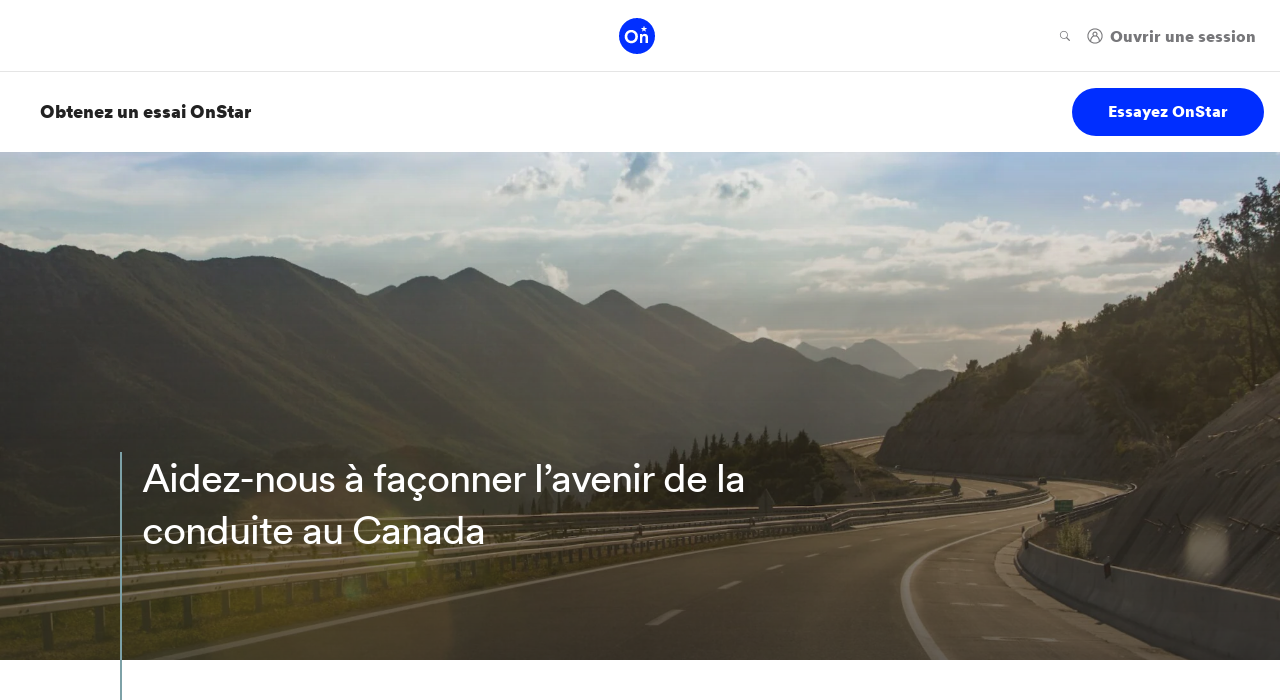

--- FILE ---
content_type: text/html;charset=utf-8
request_url: https://www.onstar.ca/fr/help-us-shape-the-future-of-driving
body_size: 17498
content:
<!DOCTYPE HTML>
<html dir="ltr" lang="fr-CA">
<head>
	

    
    <meta name="template" content="generic-templates-page"/>



    

    
    
    
    

    

    
    
    
    
    

    
    

	
    
    

    <meta http-equiv="X-UA-Compatible" content="IE=edge"/>
    <meta name="viewport" content="width=device-width, initial-scale=1"/>
    <meta http-equiv="content-type" content="text/html; charset=UTF-8"/>
    <meta name="description" content="Partagez les données de votre véhicule avec nous afin d’assurer que les véhicules canadiens bénéficient des dernières technologies d’OnStar et de nos marques."/>
    
    
    
    
    
	<link rel="preconnect" href="//brands.gm-cdn.com" crossorigin/>
	<link rel="preconnect" href="//players.brightcove.net" crossorigin/>
	<link rel="preconnect" href="//assets.adobedtm.com" crossorigin/>

    

    
    
    
        <script>
            var getLangObj = "[{\x22langCode\x22:\x22en\x22,\x22langHref\x22:\x22https:\/\/www.onstar.ca\/en\/en\x22,\x22currentLangCode\x22:\x22fr\x22},{\x22langCode\x22:\x22fr\x22,\x22langHref\x22:\x22https:\/\/www.onstar.ca\/fr\/fr\x22,\x22currentLangCode\x22:\x22fr\x22}]",
                lObj = JSON.parse(getLangObj);

            window.onload = function () {
                var langlinks = document.querySelectorAll('.langLink');

                for (var i = 0; i < langlinks.length; i++) {
                    langlinks.item(i).onclick = langToggle;
                }

                function langToggle() {
                    var lang = this.getAttribute('data-lang'),
                        fallback = this.getAttribute('data-href');

                    for (var i = 0; i < lObj.length; i++) {
                        var isLangObject = lObj[i].langCode,
                            isCurrentCode = lObj[i].currentLangCode;

                        if (lang === isLangObject && isCurrentCode !== isLangObject) {
                            var myParams = window.location.search.substring(1);

                            if (myParams == null || myParams == '') {
                                window.location.replace(lObj[i].langHref);
                            } else {
                                window.location.replace(lObj[i].langHref + '?' + myParams);
                            }
                            return false;
                        } else if (fallback) {
                            window.location.replace(fallback);
                        }
                    }
                };
            }
        </script>
    

    
    

    
    
    
        <link rel="preload" as="font" type="font/woff2" crossorigin="anonymous" href="https://brands.gm-cdn.com/gbds/onstar/fonts/CircularXXWeb-Black.woff2"/>
        <link rel="preload" as="font" type="font/woff2" crossorigin="anonymous" href="https://brands.gm-cdn.com/gbds/onstar/fonts/CircularXXWeb-ExtraBlack.woff2"/>
        <link rel="preload" as="font" type="font/woff2" crossorigin="anonymous" href="https://brands.gm-cdn.com/gbds/onstar/fonts/CircularXXWeb-Bold.woff2"/>
        <link rel="preload" as="font" type="font/woff2" crossorigin="anonymous" href="https://brands.gm-cdn.com/gbds/onstar/fonts/CircularXXWeb-Book.woff2"/>
        
    


    
    
    
    
    
<link rel="stylesheet" href="/etc.clientlibs/clientlibs/onstar/gbds/quantum_core.lc-3ab11285fdb082a2853f9e58a0312e7d-lc.min.css" type="text/css">




    
        
            
            
    
<link rel="stylesheet" href="/etc.clientlibs/clientlibs/onstar/core/head.lc-7c0649e4e6948d89d8b62ba72964a08c-lc.min.css" type="text/css">
<script src="/etc.clientlibs/clientlibs/solar/core/head.lc-ed1234684adc1227df7fe64c66c90a6c-lc.min.js"></script>



        

        
    

    
    

    
    
    
    




    
    
    

    
    
        
            
                
    <script>
	var digitalData = window.digitalData || {
	pageInfo: {},
	internalCampaignInfo: {},
	articleInfo: {},
	visitorProfile: {},
	vehicleInfo: {},
	toolsInfo:{}
	};
	
	digitalData.toolsInfo.formSteps = '';
	digitalData.toolsInfo.dealerName = '';
	digitalData.toolsInfo.dealerId = '';
	digitalData.toolsInfo.dealerZipCode = '';
	digitalData.toolsInfo.formErrors = '';

	
	digitalData.pageInfo.siteSectionsLevel1 = "help-us-shape-the-future-of-driving";
	digitalData.pageInfo.siteSectionsLevel2 = "undefined";
	digitalData.pageInfo.siteSectionsLevel3 = "undefined";
	digitalData.pageInfo.siteSectionsLevel4 = "undefined";
	var additionalSections = "undefined";

	var siteSections = [
	digitalData.pageInfo.siteSectionsLevel1,
	digitalData.pageInfo.siteSectionsLevel2,
	digitalData.pageInfo.siteSectionsLevel3,
	digitalData.pageInfo.siteSectionsLevel4,
	additionalSections
	].filter(function(string) {return string != 'undefined';});

	digitalData.pageInfo.siteSectionsLevel5 = siteSections.join(':');

	digitalData.pageInfo.pageName = "onstar:NA:CA:fr:t1:" + digitalData.pageInfo.siteSectionsLevel5;

	digitalData.pageInfo.url = window.location.href;
	digitalData.pageInfo.seoStrategyPageName = "Aidez à façonner l’avenir de la conduite au Canada | OnStar";
	digitalData.pageInfo.pageType = "features";
	digitalData.pageInfo.pageSubType = "";
	digitalData.pageInfo.pageMarketing = "";
	digitalData.pageInfo.pageMarketingSubType = "";

	
	digitalData.pageInfo.languageSelected = "french";
	digitalData.pageInfo.brand = "onstar";
	digitalData.pageInfo.country = "Canada";
	digitalData.pageInfo.siteName = "quantum_" + "Canada";
	digitalData.pageInfo.region = "North America";

	

	
	var trackRenderedExperience = function() {
	if (window.matchMedia(Foundation.media_queries.large).matches) {
	digitalData.pageInfo.renderedExperience = 'large';
	}
	else if (window.matchMedia(Foundation.media_queries.medium).matches) {
	digitalData.pageInfo.renderedExperience = 'medium';
	}
	else if (window.matchMedia(Foundation.media_queries.small).matches) {
	digitalData.pageInfo.renderedExperience = 'small';
	}
	};

	var trackViewportSize = function() {
	digitalData.pageInfo.viewport = window.innerWidth + 'x' + window.innerHeight;
	};

	var trackOrientation = function() {
	if(window.innerWidth > window.innerHeight) {
	digitalData.pageInfo.orientation='landscape';
	}
	else {
	digitalData.pageInfo.orientation='portrait';
	}
	};

	trackViewportSize();
	trackOrientation();

	
	var trackInternalSearchNoOfResults = function(internalSearchNoOfResults) {
	digitalData.internalCampaignInfo.internalSearchNoOfResults = internalSearchNoOfResults; /* GSA implementation */
	};

	
	digitalData.vehicleInfo.familyOfVehicles = "";
	digitalData.vehicleInfo.vehicleType = "";
	digitalData.vehicleInfo.modelName = "";
	digitalData.vehicleInfo.modelYear = "";
	digitalData.vehicleInfo.bodyStyle = "";
	digitalData.vehicleInfo.trimLevel = "";
	digitalData.vehicleInfo.vin = "";

	
	var trackZipCode = function(zipCode) {
	digitalData.visitorProfile.zipCode = zipCode;
	};

	
	var trackArticleName = function(name) {
	digitalData.articleInfo.articleName = name;
	};
</script>
    
    <script src="//assets.adobedtm.com/ea8c57fea068/425c32ff4afa/launch-1255334e0d8b.min.js">
    </script>

    
    

    

            
            
        
    

    
    
        <link rel="canonical" href="https://www.onstar.ca/fr/help-us-shape-the-future-of-driving"/>
    
    

    
    
    <meta property="og:type" content="website"/>
    
    
    <meta property="og:url" content="https://www.onstar.ca/fr/help-us-shape-the-future-of-driving"/>
	

    
    <meta name="twitter:card" content="summary"/>
    
    
    
	

    
    
        <link rel="icon" href="/content/dam/onstar/na/ca/en/favicon/os-favicon-32.ico"/>
        <link rel="apple-touch-icon" sizes="180x180" href="/content/dam/onstar/na/ca/en/favicon/os-favicon-180.svg"/>
        <link rel="icon" type="image/svg+xml" href="/content/dam/onstar/na/ca/en/favicon/os-favicon-32.svg"/>
        <link rel="icon" type="image/png" sizes="32x32" href="/content/dam/onstar/na/ca/en/favicon/os-favicon-32.svg"/>
        <link rel="icon" type="image/png" sizes="16x16" href="/content/dam/onstar/na/ca/en/favicon/os-favicon-16.svg"/>
        
    
    


    <title>Aidez à façonner l’avenir de la conduite au Canada | OnStar</title>


    
    <link rel="stylesheet" href="/content/gm/api/services/customcolor.onstar.na.ca.fr.1706293928.css" type="text/css"/>
    

    
    

        <script async src="/_gbpe/code/prod1/global-nav.onstar-2025-generic.js" data-disclosure-close-button-label="Fermer" data-use-data-attributes="false" data-environment="Production"></script>
    

    

    
    

	
    
<script>!function(e,a,n,t,o){e=e[o]=e[o]||{q:[],onReady:function(a){e.q.push(a)}},(o=a.createElement(n)).async=1,o.src=t,(t=a.getElementsByTagName(n)[0]).parentNode.insertBefore(o,t)}(window,document,"script","https://www.datadoghq-browser-agent.com/us3/v6/datadog-rum.js","DD_RUM"),window.DD_RUM.onReady((function(){window.DD_RUM.init({version:"25.16.0",clientToken:"pubc6db099543751dda81f7a52b68f5be78",applicationId:"b235faa7-1e39-4409-a494-12287f8f73b9",site:"us3.datadoghq.com",service:"www-onstar-ca",env:"web-adobe-prod",sessionSampleRate:30,sessionReplaySampleRate:30,defaultPrivacyLevel:"mask-user-input"})}));</script></head>
    <body data-image-lazy-load-enabled="true" class="generic_template_page base page basicpage  " id="generic_template_page-2a846abac5" data-cmp-link-accessibility-enabled data-cmp-link-accessibility-text="s’ouvre dans un nouvel onglet">

		
    
    
    

    
    <div class="gb-print-header" role="banner">
        <div class="gb-print-header-container">
            <span class="logo-container">
                <img class="logo" fetchpriority="low" src="/content/dam/onstar/na/ca/en/shared-assets/01-images/os-header-logo-shared.svg" alt="Onstar Logo"/>
            </span>
            <span class="title">Aidez à façonner l’avenir de la conduite au Canada | OnStar</span>
        </div>
        
    </div>


    

    
    
    

	
	
		
		
			
			
				
				
					
						
    

    
    
        



    
    

    
    
        



    
    
    
    
    
        
            
            
		<gb-global-nav enable-language-selector="true">
	<template id="gb-global-nav-content">
	<div class="gn-extras">
		<button class="gb-visually-hide-show gb-skip-to-main-content gb-body1 ">
			Skip to Main Content
		</button>
		
	</div>
		<div class="gn-aria-label">
		</div>
	<div class="gn-logo-container">
		<a href="/fr" class="stat-image-link" title="Onstar Logo" data-dtm="global nav">
			<img class="gn-logo gn-nav-logo-image" src="/content/dam/onstar/na/ca/en/shared-assets/01-images/os-header-logo-shared.svg" alt="Onstar Logo" title="Onstar Logo"/>
		</a>
		
		
	</div>
   
	<nav class="gn-main-nav">
		
			
			
	
	
	
	
	
	
		<button class="gn-main-button 
					stat-icon-link
					
					
					
					
					
					
					" href="/content/onstar/na/ca/fr/portablenavigation/simplified-nav/primary-navigation/hamburger.html" flyout="primary-0" data-dtm="global nav" data-dtm2="onstar" data-hamburger-menu="true" data-flyout-pagetitle="hamburger">
			
	
	<img class="gn-icon-svg
            
            
            
            " src="/content/dam/onstar/na/ca/en/portable-nav/simplified-nav/new/nav-square-v2.svg" alt="hamburger"/>
   

			
		</button>
		
	
	

		
		<div class="stacked-menu-container">
			<button aria-haspopup="true" aria-expanded="false" flyout="more-flyout" class="gn-main-button hide-large stat-text-link" data-dtm="global nav">
				
			</button>
			<gb-flyout role="menuitem" aria-hidden="true" aria-label="submenu" flyout-id="more-flyout" class="stacked-flyout">
			<template>
				
					
					
	
	

				
				<!-- eyebrow links -->
				
				<!-- utility links -->
				
					
					
						
	
	

					
				
					
					
						
	
	

					
				
				
					
					
	
	
	

				
				
					
					
						
	
	
	

					
				
					
					
						
	
	
	

					
				
				</template>
			</gb-flyout>
		</div>
	</nav>
	<div class="gn-misc">
		
			
			
				
	
	
	
	
	
	
		
		<a class="gn-main-link stat-image-link
						
						
						
						
						
						" href="/content/onstar/na/ca/fr/navigation/primary-nav-link/search.html" target="_self" data-dtm="global nav" data-flyout-pagetitle="search">
			
	
	<img class="gn-icon-svg
            
            
            
            " src="/content/dam/onstar/na/ca/en/portable-nav/simplified-nav/new/search-padding-rec.svg" alt="search"/>
   

			
		</a>
	
	

			
			

		
			
			
				
	
	
	
	
	
	
		
		<a class="gn-main-link stat-image-link
						
						
						
						
						
						" href="//Shop.onstar.ca/fr/account/my-plans" target="_self" title="Ouvrir une session" data-dtm="global nav" data-dtm2="Ouvrir une session" data-flyout-pagetitle="sign-in">
			
	
	<img class="gn-icon-svg
            
            
            
            " src="/content/dam/onstar/na/ca/en/portable-nav/simplified-nav/new/account-padding-rec.svg" alt="sign in"/>
   

			Ouvrir une session
		</a>
	
	

			
			

		
	</div>
	<div class="gb-flyouts-container" role="none">
		
			
			
	
	<gb-flyout data-hamburger-menu="true" role="menuitem" aria-hidden="true" aria-label="submenu" flyout-id="primary-0">
		<template>
			
  
  
  
  
  
  
  
  

  
  
  
    <gb-adv-grid class="gb-none-margin grid-sm-fh grid-sm-fw ">
  
  
  
    
    
      
    <adv-col class="col-sm-12 col-sm-pad-up-4 ">
      
    <div class="col-con">
        
        
  
  
  
  
  
  
  
  

  
  
  
    <gb-adv-grid class="gb-none-margin ">
  
  
  
    
    
      
    <adv-col class="col-sm-12 col-sm-pad-dn-2 col-sm-pad-up-2 ">
      
    <div class="col-con">
        
        
    
    
        
        
            
        
        
	
	
	
	
	
		<h3 class="gb-headline
        
        
        
        
        
         gb-none-margin  gb-headline6 heavy ">
			
                
                Plans
                
			
		</h3>
	

	

        
	

    
    
    
    



























    </div>


    </adv-col>
  
    
      
    <adv-col class="col-sm-12 col-sm-pad-dn-1 ">
      
    <div class="col-con">
        
        
    
    <gb-wrapper data-link-type="internal">
        
            
			
			
            
        <a href="https://shop.onstar.ca/fr/discount/2M-PPEXT?redirect=%2Fproducts%2Fonstar-one" class="gb-primary-wrapper
        gb-wrapper-no-hover
        gb-none-margin
        
        
        
        
        
        
		 gb-none-margin 
            gb-wrapper
             stat-wrapper" data-link-type="internal" target="_self" data-dtm="global nav:plans" data-dtm2="onstar one">
            
        
    
    
        
        
            
        
        
	
	
	
	
	
		<h4 class="gb-headline
        
        
        
        
        
         gb-none-margin  gb-headline6 ">
			<a class="stat-text-link" href="https://Shop.onstar.ca/fr/discount/2M-PPEXT?redirect=%2Fproducts%2Fonstar-one" data-link-type="external" target="_self" title="OnStar One" data-dtm="headline">
                
                OnStar One&nbsp;
                
			</a>
		</h4>
	

	

        
	

    
    
    
    



























    
        </a>
    
            
			
            
            
            
			
			
        
    </gb-wrapper>

    

    
    

    
    

    
    

    
    

	
    

	
	

    
    

    
    



    </div>


    </adv-col>
  
    
      
    <adv-col class="col-sm-12 col-sm-pad-dn-1 ">
      
    <div class="col-con">
        
        
    
    <gb-wrapper data-link-type="internal">
        
            
			
			
            
        <a href="https://shop.onstar.ca/fr/discount/2M-PPEXT?redirect=%2Fproducts%2Fprotect" class="gb-primary-wrapper
        gb-wrapper-no-hover
        gb-none-margin
        
        
        
        
        
        
		 gb-none-margin 
            gb-wrapper
             stat-wrapper" data-link-type="internal" target="_self" data-dtm="global nav:plans" data-dtm2="onstar protect">
            
        
    
    
        
        
            
        
        
	
	
	
	
	
		<h4 class="gb-headline
        
        
        
        
        
         gb-none-margin  gb-headline6 ">
			<a class="stat-text-link" href="https://Shop.onstar.ca/fr/discount/2M-PPEXT?redirect=%2Fproducts%2Fprotect" data-link-type="external" target="_self" title="Protection OnStar" data-dtm="headline">
                
                Protection OnStar
                
			</a>
		</h4>
	

	

        
	

    
    
    
    



























    
        </a>
    
            
			
            
            
            
			
			
        
    </gb-wrapper>

    

    
    

    
    

    
    

    
    

	
    

	
	

    
    

    
    



    </div>


    </adv-col>
  
    
      
    <adv-col class="col-sm-12 col-sm-pad-dn-1 ">
      
    <div class="col-con">
        
        
    
    <gb-wrapper data-link-type="internal">
        
            
			
			
            
        <a href="https://shop.onstar.ca/fr/account/login?return_to=/" class="gb-primary-wrapper
        gb-wrapper-no-hover
        gb-none-margin
        
        
        
        
        
        
		 gb-none-margin 
            gb-wrapper
             stat-wrapper" data-link-type="internal" target="_self" data-dtm="global nav:plans" data-dtm2="onstar connect plus">
            
        
    
    
        
        
            
        
        
	
	
	
	
	
		<h4 class="gb-headline
        
        
        
        
        
         gb-none-margin  gb-headline6 ">
			<a class="stat-text-link" href="https://shop.onstar.ca/fr/account/login?return_to=/" data-link-type="external" target="_self" title="OnStar Connect Plus" data-dtm="headline">
                
                Connectivité
                
			</a>
		</h4>
	

	

        
	

    
    
    
    



























    
        </a>
    
            
			
            
            
            
			
			
        
    </gb-wrapper>

    

    
    

    
    

    
    

    
    

	
    

	
	

    
    

    
    



    </div>


    </adv-col>
  
    
      
    <adv-col class="col-sm-12 col-sm-pad-dn-1 ">
      
    <div class="col-con">
        
        
    
    <gb-wrapper data-link-type="internal">
        
            
			
			
            
        <a href="https://shop.onstar.ca/fr/discount/2M-PPEXT?redirect=%2Fproducts%2Fsuper-cruise" class="gb-primary-wrapper
        gb-wrapper-no-hover
        gb-none-margin
        
        
        
        
        
        
		 gb-none-margin 
            gb-wrapper
             stat-wrapper" data-link-type="internal" target="_self" data-dtm="global nav:plans" data-dtm2="onstar super cruise">
            
        
    
    
        
        
            
        
        
	
	
	
	
	
		<h4 class="gb-headline
        
        
        
        
        
         gb-none-margin  gb-headline6 ">
			<a class="stat-text-link" href="https://Shop.onstar.ca/fr/discount/2M-PPEXT?redirect=%2Fproducts%2Fsuper-cruise" data-link-type="external" target="_self" title="Super Cruise d&#39;OnStar" data-dtm="headline">
                
                Super Cruise d'OnStar
                
			</a>
		</h4>
	

	

        
	

    
    
    
    



























    
        </a>
    
            
			
            
            
            
			
			
        
    </gb-wrapper>

    

    
    

    
    

    
    

    
    

	
    

	
	

    
    

    
    



    </div>


    </adv-col>
  
    
      
    <adv-col class="col-sm-12 col-sm-pad-dn-1 ">
      
    <div class="col-con">
        
        
    
    <gb-wrapper data-link-type="external">
        
            
			
			
            
        <a href="//Shop.onstar.ca/fr/discount/2M-PPEXT" class="gb-primary-wrapper
        gb-wrapper-no-hover
        gb-none-margin
        
        
        
        
        
        
		 gb-none-margin 
            gb-wrapper
             stat-wrapper" data-link-type="external" target="_self" data-dtm="global nav:plans" data-dtm2="all plans">
            
        
    
    
        
        
            
        
        
	
	
	
	
	
		<h4 class="gb-headline
        
        
        
        
        
         gb-none-margin  gb-headline6 ">
			<a class="stat-text-link" href="https://Shop.onstar.ca/fr/discount/2M-PPEXT" data-link-type="external" target="_self" title="Tous les plans" data-dtm="headline">
                
                Tous les plans
                
			</a>
		</h4>
	

	

        
	

    
    
    
    



























    
        </a>
    
            
			
            
            
            
			
			
        
    </gb-wrapper>

    

    
    

    
    

    
    

    
    

	
    

	
	

    
    

    
    



    </div>


    </adv-col>
  
    
      
    <adv-col class="col-sm-12 col-sm-pad-dn-4 ">
      
    <div class="col-con">
        
        
    
    <gb-wrapper data-link-type="external">
        
            
			
			
            
        <a href="https://www.onstar.ca/fr/trial" class="gb-primary-wrapper
        gb-wrapper-no-hover
        gb-none-margin
        
        
        
        
        
        
		 gb-none-margin 
            gb-wrapper
             stat-wrapper" data-link-type="external" target="_self" data-dtm="global nav:plans" data-dtm2="activate trial">
            
        
    
    
        
        
            
        
        
	
	
	
	
	
		<h4 class="gb-headline
        
        
        
        
        
         gb-none-margin  gb-headline6 ">
			<a class="stat-text-link" href="https://www.onstar.ca/fr/trial" data-link-type="external" target="_self" title="Activer l&#39;essai" data-dtm="headline">
                
                Activer l'essai
                
			</a>
		</h4>
	

	

        
	

    
    
    
    



























    
        </a>
    
            
			
            
            
            
			
			
        
    </gb-wrapper>

    

    
    

    
    

    
    

    
    

	
    

	
	

    
    

    
    



    </div>


    </adv-col>
  
    
  
  
  
  
  
    </gb-adv-grid>
  



    </div>


    </adv-col>
  
    
      
    <adv-col class="col-sm-12 ">
      
    <div class="col-con">
        
        
  
  
  
  
  
  
  
  

  
  
  
    <gb-adv-grid class="gb-none-margin ">
  
  
  
    
    
      
    <adv-col class="col-sm-12 col-sm-pad-dn-2 ">
      
    <div class="col-con">
        
        
    
    
        
        
            
        
        
	
	
	
	
	
		<h3 class="gb-headline
        
        
        
        
        
         gb-none-margin  gb-headline6 heavy ">
			
                
                Découvrir OnStar
                
			
		</h3>
	

	

        
	

    
    
    
    



























    </div>


    </adv-col>
  
    
      
    <adv-col class="col-sm-12 col-sm-pad-dn-1 ">
      
    <div class="col-con">
        
        
    
    <gb-wrapper data-link-type="external">
        
            
			
			
            
        <a href="https://www.onstar.ca/fr/why-onstar" class="gb-primary-wrapper
        gb-wrapper-no-hover
        gb-none-margin
        
        
        
        
        
        
		 gb-none-margin 
            gb-wrapper
             stat-wrapper" data-link-type="external" target="_self" data-dtm="global nav:discover onstar" data-dtm2="why choose onstar">
            
        
    
    
        
        
            
        
        
	
	
	
	
	
		<h4 class="gb-headline
        
        
        
        
        
         gb-none-margin  gb-headline6 ">
			<a class="stat-text-link" href="https://www.onstar.ca/fr/why-onstar" data-link-type="external" target="_self" title="Pourquoi choisir OnStar" data-dtm="headline">
                
                Pourquoi choisir OnStar
                
			</a>
		</h4>
	

	

        
	

    
    
    
    



























    
        </a>
    
            
			
            
            
            
			
			
        
    </gb-wrapper>

    

    
    

    
    

    
    

    
    

	
    

	
	

    
    

    
    



    </div>


    </adv-col>
  
    
      
    <adv-col class="col-sm-12 col-sm-pad-dn-1 ">
      
    <div class="col-con">
        
        
    
    <gb-wrapper data-link-type="external">
        
            
			
			
            
        <a href="https://www.onstar.ca/fr/stories" class="gb-primary-wrapper
        gb-wrapper-no-hover
        gb-none-margin
        
        
        
        
        
        
		 gb-none-margin 
            gb-wrapper
             stat-wrapper" data-link-type="external" target="_self" data-dtm="global nav:discover onstar" data-dtm2="member stories">
            
        
    
    
        
        
            
        
        
	
	
	
	
	
		<h4 class="gb-headline
        
        
        
        
        
         gb-none-margin  gb-headline6 ">
			<a class="stat-text-link" href="https://www.onstar.ca/fr/stories" data-link-type="external" target="_self" title="Histoires des membres" data-dtm="headline">
                
                Histoires des membres
                
			</a>
		</h4>
	

	

        
	

    
    
    
    



























    
        </a>
    
            
			
            
            
            
			
			
        
    </gb-wrapper>

    

    
    

    
    

    
    

    
    

	
    

	
	

    
    

    
    



    </div>


    </adv-col>
  
    
      
    <adv-col class="col-sm-12 col-sm-pad-dn-4 ">
      
    <div class="col-con">
        
        
    
    <gb-wrapper data-link-type="external">
        
            
			
			
            
        <a href="https://www.onstar.ca/fr/services/super-cruise-hands-free-driving" class="gb-primary-wrapper
        gb-wrapper-no-hover
        gb-none-margin
        
        
        
        
        
        
		 gb-none-margin 
            gb-wrapper
             stat-wrapper" data-link-type="external" target="_self" data-dtm="global nav:discover onstar" data-dtm2="about onstar super cruise">
            
        
    
    
        
        
            
        
        
	
	
	
	
	
		<h4 class="gb-headline
        
        
        
        
        
         gb-none-margin  gb-headline6 ">
			<a class="stat-text-link" href="https://www.onstar.ca/fr/services/super-cruise-hands-free-driving" data-link-type="external" target="_self" title="À propos de Super Cruise d&#39;OnStar" data-dtm="headline">
                
                À propos de Super Cruise d'OnStar
                
			</a>
		</h4>
	

	

        
	

    
    
    
    



























    
        </a>
    
            
			
            
            
            
			
			
        
    </gb-wrapper>

    

    
    

    
    

    
    

    
    

	
    

	
	

    
    

    
    



    </div>


    </adv-col>
  
    
  
  
  
  
  
    </gb-adv-grid>
  



    </div>


    </adv-col>
  
    
      
    <adv-col class="col-sm-12 ">
      
    <div class="col-con">
        
        
  
  
  
  
  
  
  
  

  
  
  
    <gb-adv-grid class="gb-none-margin ">
  
  
  
    
    
      
    <adv-col class="col-sm-12 col-sm-pad-dn-2 ">
      
    <div class="col-con">
        
        
    
    
        
        
            
        
        
	
	
	
	
	
		<h3 class="gb-headline
        
        
        
        
        
         gb-none-margin  gb-headline6 heavy ">
			
                
                Soutien
                
			
		</h3>
	

	

        
	

    
    
    
    



























    </div>


    </adv-col>
  
    
      
    <adv-col class="col-sm-12 col-sm-pad-dn-1 ">
      
    <div class="col-con">
        
        
    
    <gb-wrapper data-link-type="external">
        
            
			
			
            
        <a href="https://www.onstar.ca/fr/support" class="gb-primary-wrapper
        gb-wrapper-no-hover
        gb-none-margin
        
        
        
        
        
        
		 gb-none-margin 
            gb-wrapper
             stat-wrapper" data-link-type="external" target="_self" data-dtm="global nav:support" data-dtm2="faqs">
            
        
    
    
        
        
            
        
        
	
	
	
	
	
		<h4 class="gb-headline
        
        
        
        
        
         gb-none-margin  gb-headline6 ">
			<a class="stat-text-link" href="https://www.onstar.ca/fr/support" data-link-type="external" target="_self" title="FAQ" data-dtm="headline">
                
                FAQ
                
			</a>
		</h4>
	

	

        
	

    
    
    
    



























    
        </a>
    
            
			
            
            
            
			
			
        
    </gb-wrapper>

    

    
    

    
    

    
    

    
    

	
    

	
	

    
    

    
    



    </div>


    </adv-col>
  
    
      
    <adv-col class="col-sm-12 col-sm-pad-dn-6 ">
      
    <div class="col-con">
        
        
    
    <gb-wrapper data-link-type="external">
        
            
			
			
            
        <a href="https://www.onstar.ca/fr/contact-us" class="gb-primary-wrapper
        gb-wrapper-no-hover
        gb-none-margin
        
        
        
        
        
        
		 gb-none-margin 
            gb-wrapper
             stat-wrapper" data-link-type="external" target="_self" data-dtm="global nav:support" data-dtm2="contact us">
            
        
    
    
        
        
            
        
        
	
	
	
	
	
		<h4 class="gb-headline
        
        
        
        
        
         gb-none-margin  gb-headline6 ">
			<a class="stat-text-link" href="https://www.onstar.ca/fr/contact-us" data-link-type="external" target="_self" title="Communiquer avec nous" data-dtm="headline">
                
                Communiquer avec nous
                
			</a>
		</h4>
	

	

        
	

    
    
    
    



























    
        </a>
    
            
			
            
            
            
			
			
        
    </gb-wrapper>

    

    
    

    
    

    
    

    
    

	
    

	
	

    
    

    
    



    </div>


    </adv-col>
  
    
  
  
  
  
  
    </gb-adv-grid>
  



    </div>


    </adv-col>
  
    
      
    <adv-col class="col-sm-as-end col-sm-12 col-sm-pad-dn-2 ">
      
    <div class="col-con">
        
        
  
  
  
  
  
  
  
  

  
  
  
    <gb-adv-grid class="gb-none-margin ">
  
  
  
    
    
      
    <adv-col class="col-sm-12 col-sm-pad-dn-2 col-sm-pad-up-6 ">
      
    <div class="col-con">
        
        
    
    <gb-wrapper data-link-type="external">
        
            
			
			
            
        <a href="https://www.onstar.ca/fr/business-solutions" class="gb-primary-wrapper
        gb-wrapper-no-hover
        gb-none-margin
        
        
        
        
        
        
		 gb-none-margin 
            gb-wrapper
             stat-wrapper" data-link-type="external" target="_self" data-dtm="global nav" data-dtm2="business">
            
        
    
    
        
        
            
        
        
	
	
	
	
	
		<h3 class="gb-headline
        
        
        
        
        
         gb-none-margin  gb-headline6 heavy ">
			<a class="stat-text-link" href="https://www.onstar.ca/fr/business-solutions" data-link-type="external" target="_self" title="OnStar pour parc" data-dtm="headline">
                
                OnStar pour parc
                
			</a>
		</h3>
	

	

        
	

    
    
    
    



























    
        </a>
    
            
			
            
            
            
			
			
        
    </gb-wrapper>

    

    
    

    
    

    
    

    
    

	
    

	
	

    
    

    
    



    </div>


    </adv-col>
  
    
      
    <adv-col>
      
    <div class="col-con">
        
        
    
    <gb-wrapper data-link-type="external">
        
            
			
			
            
        <a href="https://www.onstar.ca/fr/worldwide-websites" class="gb-primary-wrapper
        gb-wrapper-no-hover
        gb-none-margin
        
        
        
        
        
        
		 gb-none-margin 
            gb-wrapper
             stat-wrapper" data-link-type="external" target="_self" data-dtm="global nav" data-dtm2="english">
            
        
  
  
  
  
  
  
  
  

  
  
  
    <gb-adv-grid class="gb-none-margin grid-sm-fw ">
  
  
  
    
    
      
    <adv-col class="col-sm-as-center col-sm-1 ">
      
    <div class="col-con">
        
        
	
	
		
			
	
	
	<gb-responsive-image class="gb-responsive-image
	gb-none-margin 
	 
	 
	
	gb-rectangle-image-responsive
	
    
    ">
		
		
	
		

		
			<div class="none-margin">
				
	
	
	
		<div class="gb-responsive-image gb-responsive-image-container gb-rectangle-image-responsive stat-image-link" data-dtm="responsive image">
	
	
	
	
	
	
	<picture>
		
		
		
		
			
			
			<source media="(min-width: 1200px)" class="gb-rectangle-image-responsive" height="0" width="0" data-aspectratio="0.0" srcset="/content/dam/onstar/na/ca/en/portable-nav/simplified-nav/new/globe.svg?imwidth=1920 1x, /content/dam/onstar/na/ca/en/portable-nav/simplified-nav/new/globe.svg?imwidth=3000 2x"/>
		
		
		
		
			
			
			<source media="(min-width: 800px)" class="gb-rectangle-image-responsive" height="0" width="0" data-aspectratio="0.0" srcset="/content/dam/onstar/na/ca/en/portable-nav/simplified-nav/new/globe.svg?imwidth=1200 1x, /content/dam/onstar/na/ca/en/portable-nav/simplified-nav/new/globe.svg?imwidth=2400 2x"/>
		
		
		
		
			
			
			<source media="(min-width: 0px)" class="gb-rectangle-image-responsive" height="0" width="0" data-aspectratio="0.0" srcset="/content/dam/onstar/na/ca/en/portable-nav/simplified-nav/new/globe.svg?imwidth=800 1x, /content/dam/onstar/na/ca/en/portable-nav/simplified-nav/new/globe.svg?imwidth=1600 2x"/>
		
		
		
		
			
			
			<img alt="Globe" height="0" width="0" src="/content/dam/onstar/na/ca/en/portable-nav/simplified-nav/new/globe.svg?imwidth=1200" class="gb-rectangle-image-responsive gb-image" loading="lazy"/>
		
		
	</picture>
	</div>

			</div>
		
	


		
		
	</gb-responsive-image>

		
	

	





    </div>


    </adv-col>
  
    
      
    <adv-col class="col-sm-4 ">
      
    <div class="col-con">
        
        
    
    
        
        
            
        
        
	
	
	
	
	
		<h2 class="gb-headline
        
        
        
        
        
         gb-none-margin  gb-headline6 ">
			<a class="stat-text-link" href="https://www.onstar.ca/fr/worldwide-websites" data-link-type="external" target="_self" title="Français" data-dtm="headline">
                
                Français
                
			</a>
		</h2>
	

	

        
	

    
    
    
    



























    </div>


    </adv-col>
  
    
  
  
  
  
  
    </gb-adv-grid>
  



    
        </a>
    
            
			
            
            
            
			
			
        
    </gb-wrapper>

    

    
    

    
    

    
    

    
    

	
    

	
	

    
    

    
    



    </div>


    </adv-col>
  
    
  
  
  
  
  
    </gb-adv-grid>
  



    </div>


    </adv-col>
  
    
  
  
  
  
  
    </gb-adv-grid>
  



		</template>

		
	</gb-flyout>

		
		
			
			
				
	
	

			
		
			
			
				
	
	

			
		
	</div>
	</template>
		</gb-global-nav>


        
    


    




    

    

    




    

    


					
				
			

			
			
		
    

    
        
    
    
    
    
    <div class="q-nav-anchor sticky-wrapper top" role="navigation">
        
        <div class="q-overlay hide"></div>
        <div class="q-mod q-mod-nav-anchor sticky-child">
            
            
            
            
            <div class="q-scroller-content">
                <div class="q-nav-container">
                    
                    
                    
                    
                    
                    <a href="javascript: void(0)" id="nav_anchor" class=" q-secondary-nav-button stat-expand-icon" data-dtm="nav secondary">
                        <span class="q-js-button-text hide-for-small-down">Obtenez un essai OnStar</span>
                        <span class="q-js-button-text q-dropdown-arrow show-for-small-down">Obtenez un essai OnStar</span>
                    </a>
                    <div class="q-dropdown-box">
                        
                        
                        <div class="hide q-anchor-cta-list-container">
                            <ul class="q-anchor-cta-list hide-cta-for-specific-breakpoint-up q-dropdown-list stat-text-link">
                                <li class="q-cta-list-item q-js-dropdown-item">
                                    <a href="https://www.onstar.ca/fr/trial" target="_self" class="q-button q-cta-button" data-dtm="nav secondary">
                                        <span>Essayez OnStar</span>
                                    </a>
                                </li>
                            </ul>
                        </div>
                        
                        <div class="hide">
                            
                            <ul class="show-for-small-down q-sibling-medium q-scroller-list q-dropdown-list no-bullet">
                                
                            </ul>
                        </div>
                        
                        <div class="hide">
                            
                        </div>
                    </div>
                    
                    <div class="q-sibling-nav-container">
                        <ul class="q-scroller-list q-sibling-nav-list inline-list">
                            
                            <li class="show-cta-for-specific-breakpoint-up  q-cta-list-item">
                                <a href="https://www.onstar.ca/fr/trial" target="_self" data-dtm="nav secondary" class="stat-text-link">
                                    <button class="q-button q-cta-button">
                                        <span>Essayez OnStar</span>
                                    </button>
                                </a>
                            </li>
                        </ul>
                    </div>
                </div>
            </div>
        </div>
    </div>


    


    <main id="gb-main-content" tabindex="-1">
        
    


    
    
        



    
    

    
    
    
    
        
        
  
  
  
  
  
  
  
  

  
  
  
    <gb-adv-grid class="gb-none-margin grid-sm-fw ">
  
  
  
    
    
      
    <adv-col class="col-sm-12 col-sm-gut-no ">
      
    <div class="col-con">
        
        
	
	
		
			
	
	
	<gb-responsive-image class="gb-responsive-image
	gb-none-margin 
	 
	 
	
	gb-rectangle-image-responsive
	
    
    ">
		
		
	
		
    
    
    
    
    
    
    
    
    
    
    

    

    
        <div class="gb-content-overlay gb-layer gb-bottom-xs gb-bottom-s gb-bottom-m
            gb-bottom-l gb-bottom-xl">
        <div class="gb-layer-width  gb-layer-height gb-twenty-five-percent-width-xsmall gb-twenty-five-percent-width-small
                 gb-twenty-five-percent-width-medium gb-twenty-five-percent-width-large gb-twenty-five-percent-width-xlarge">
    

    

    

            
            
  
  
  
  
  
  
  
  

  
  
  
    <gb-adv-grid class="gb-none-margin grid-sm-ai-bottom grid-sm-jc-center grid-sm-fh grid-xl-col-pad-6 ">
  
  
  
    
    
      
    <adv-col class="col-sm-12 col-sm-bw-lt-2 col-sm-pad-up-no col-sm-pad-lt-2 col-sm-bs-lt-solid col-xl-10 gb-cc-ag-bluegrey-border ">
      
    <div class="col-con">
        
        
  
  
  
  
  
  
  
  

  
  
  
    <gb-adv-grid class="gb-none-margin grid-sm-fw ">
  
  
  
    
    
      
    <adv-col class="col-sm-12 col-sm-pad-dn-4 col-sm-gut-no col-md-8 col-xl-8 col-xl-pad-dn-4 ">
      
    <div class="col-con">
        
        
    
    
        
        
            
        
        
	
	
	
	
	
		<h1 class="gb-headline
        
        
        hide-for-large
        hide-for-xlarge
        hide-for-xxlarge
         gb-none-margin  gb-headline3 aurora-converted heavy ">
			
                
                <span style="color: rgb(255,255,255);">Aidez-nous à façonner l’avenir de la conduite au Canada&nbsp;<br>
 </span>
                
			
		</h1>
	

	

        
	

    
    
    
    


























    
    
        
        
            
        
        
	
	
	
	
	
		<h1 class="gb-headline
        hide-for-small
        hide-for-medium
        
        
        
         gb-none-margin  gb-headline3 aurora-converted ">
			
                
                <span style="color: rgb(255,255,255);">Aidez-nous à façonner l’avenir de la conduite au Canada&nbsp;<br>
 </span>
                
			
		</h1>
	

	

        
	

    
    
    
    



























    </div>


    </adv-col>
  
    
  
  
  
  
  
    </gb-adv-grid>
  



    </div>


    </adv-col>
  
    
  
  
  
  
  
    </gb-adv-grid>
  




        </div>
    
        </div>
    



		<div class=" gb-space gb-image-overlay  gb-content-overlay-gradient-generic-type-on-bottom-neutral">
			<div class="none-margin">
				
	
	
	
		<div class="gb-responsive-image gb-responsive-image-container gb-rectangle-image-responsive stat-image-link" data-dtm="responsive image">
	
	
	
	
	
	
	<picture>
		
		
		
		
			
			
			<source media="(min-width: 1200px)" class="gb-rectangle-image-responsive" height="1084" width="2732" data-aspectratio="2.5202951" srcset="/content/dam/onstar/na/ca/en/index/help-us-shape-the-future-of-driving/01-images/help-us-shape-the-future-of-driving-masthead-desktop.jpg?imwidth=1920 1x, /content/dam/onstar/na/ca/en/index/help-us-shape-the-future-of-driving/01-images/help-us-shape-the-future-of-driving-masthead-desktop.jpg?imwidth=3000 2x"/>
		
		
		
		
		
			
			
			<source media="(min-width: 800px)" class="gb-rectangle-image-responsive" height="944" width="720" data-aspectratio="0.7627119" srcset="/content/dam/onstar/na/ca/en/index/help-us-shape-the-future-of-driving/01-images/help-us-shape-the-future-of-driving-masthead-mobile.jpg?imwidth=1200 1x, /content/dam/onstar/na/ca/en/index/help-us-shape-the-future-of-driving/01-images/help-us-shape-the-future-of-driving-masthead-mobile.jpg?imwidth=2400 2x"/>
		
		
		
		
			
			
			<source media="(min-width: 0px)" class="gb-rectangle-image-responsive" height="944" width="720" data-aspectratio="0.7627119" srcset="/content/dam/onstar/na/ca/en/index/help-us-shape-the-future-of-driving/01-images/help-us-shape-the-future-of-driving-masthead-mobile.jpg?imwidth=800 1x, /content/dam/onstar/na/ca/en/index/help-us-shape-the-future-of-driving/01-images/help-us-shape-the-future-of-driving-masthead-mobile.jpg?imwidth=1600 2x"/>
		
		
		
			
			
			<img alt="OnStar aide les premiers intervenants sur la route." height="1084" width="2732" src="/content/dam/onstar/na/ca/en/index/help-us-shape-the-future-of-driving/01-images/help-us-shape-the-future-of-driving-masthead-desktop.jpg?imwidth=1200" class="gb-rectangle-image-responsive gb-image" loading="lazy"/>
		
		
	</picture>
	</div>

			</div>
		</div>
	


		
		
	</gb-responsive-image>

		
	

	





    </div>


    </adv-col>
  
    
  
  
  
  
  
    </gb-adv-grid>
  


  
  
  
  
  
  
  
  

  
  
  
    <gb-adv-grid class="gb-none-margin grid-sm-jc-center ">
  
  
  
    
    
      
    <adv-col class="col-sm-12 col-sm-bw-lt-2 col-sm-pad-up-4 col-sm-bs-lt-solid col-xl-10 gb-cc-ag-bluegrey-border ">
      
    <div class="col-con">
        
        
    
    
        
        
            
        
        
	
	
		<h2 class="q-headline
        
        
        
        
        
         none-margin  q-body1 ">
			
					&nbsp;
			
		</h2>
	

	
	
	
	

        
	

    
    
    
    



























    </div>


    </adv-col>
  
    
  
  
  
  
  
    </gb-adv-grid>
  


        
    



    

    


    
    
    
    
        
        
  
  
  
  
  
  
  
  

  
  
  
    <gb-adv-grid class="gb-medium-margin grid-sm-jc-center ">
  
  
  
    
    
      
    <adv-col class="col-sm-10 col-sm-pad-dn-3 col-sm-pad-up-3 col-md-7 col-xl-7 ">
      
    <div class="col-con">
        
        
    
    
        
        
            
        
        
	
	
	
	
	
		<h2 class="gb-headline
        
        
        
        
        
         gb-small-margin  gb-headline4 aurora-converted heavy ">
			
                
                L’avenir de la conduite commence avec vous&nbsp;<br>

                
			
		</h2>
	

	

        
	

    
    
    
    


























	
	
	
		
	
	<gb-dynamic-text class="gb-dynamic-text-component gb-none-margin     " country="CA" regional-information-json="{&#34;AB&#34;:{&#34;label&#34;:&#34;alberta&#34;},&#34;BC&#34;:{&#34;label&#34;:&#34;britishcolumbia&#34;},&#34;NS&#34;:{&#34;label&#34;:&#34;novascotia&#34;},&#34;NT&#34;:{&#34;label&#34;:&#34;northwestterritories&#34;},&#34;NU&#34;:{&#34;label&#34;:&#34;nunavut&#34;},&#34;default&#34;:{&#34;label&#34;:&#34;default&#34;},&#34;QC&#34;:{&#34;label&#34;:&#34;quebec&#34;},&#34;NB&#34;:{&#34;label&#34;:&#34;newbrunswick&#34;},&#34;MB&#34;:{&#34;label&#34;:&#34;manitoba&#34;},&#34;PE&#34;:{&#34;label&#34;:&#34;princeedwardisland&#34;},&#34;SK&#34;:{&#34;label&#34;:&#34;saskatchewan&#34;},&#34;YT&#34;:{&#34;label&#34;:&#34;yukon&#34;},&#34;NL&#34;:{&#34;label&#34;:&#34;newfoundlandandlabrador&#34;},&#34;ON&#34;:{&#34;label&#34;:&#34;ontario&#34;}}">
		
		<div class="gb-body1 gb-dynamic-paragraph-text hide">
			<p>Nous cherchons toujours de nouvelles solutions pour rendre les routes plus sécuritaires. Nous demandons aux propriétaires de véhicules, comme vous, de partager les données de leurs véhicules avec nous. De cette façon, vous aidez à assurer que les véhicules canadiens bénéficient des plus récentes technologies offertes par OnStar et nos marques de véhicules. Même si nous vous demandons de nous aider, votre vie privée est notre principale préoccupation. La participation est volontaire et vous pouvez retirer votre consentement à tout moment.&nbsp;<br>
</p>

		</div>
	</gb-dynamic-text>

	









    </div>


    </adv-col>
  
    
  
  
  
  
  
    </gb-adv-grid>
  


  
  
  
  
  
  
  
  

  
  
  
    <gb-adv-grid class="gb-none-margin grid-sm-jc-center gb-cc-ag-blue-bg ">
  
  
  
    
    
      
    <adv-col class="col-sm-10 col-sm-pad-dn-5 col-sm-pad-up-5 col-md-7 col-xl-7 col-xl-pad-dn-6 col-xl-pad-up-6 ">
      
    <div class="col-con">
        
        
    
    
        
        
            
        
        
	
	
	
	
	
		<h2 class="gb-headline
        
        
        
        
        
         gb-small-margin  gb-headline3 aurora-converted heavy invert text-center">
			
                
                Apprenez-en plus sur cette occasion intéressante et inscrivez-vous dès aujourd’hui.&nbsp;<br>

                
			
		</h2>
	

	

        
	

    
    
    
    



























    </div>


    </adv-col>
  
    
      
    <adv-col class="col-sm-12 col-sm-pad-dn-5 col-sm-gut-no col-xl-7 ">
      
    <div class="col-con">
        
        
  
  
  
  
  
  
  
  

  
  
  
    <gb-adv-grid class="gb-none-margin grid-sm-ai-stch grid-sm-jc-center grid-sm-fh grid-sm-fw ">
  
  
  
    
    
      
    <adv-col class="col-sm-10 col-sm-pad-dn-4 col-md-7 col-xl-6 col-xl-pad-dn-4 col-xl-gut-def ">
      
    <div class="col-con">
        
        
	
		
	
	
		<a class="q-mod q-mod-button q-button
		q-secondary-button
		
		
		stat-button-link
		q-button-large
		q-button-padding-none
		
		
		
		 none-margin     " href="https://my.gm.ca/gm/fr/home?evar25=onstar_features_help-us-shape-the-future-of-driving" target="_blank" title="Opt In" data-link-type="external" data-dtm="opt in today">
			
	
		
		<span class=" move-text">
			Inscription
		</span>
	

		</a>
	

	

		
		
		
        
		
		
		
        
	



    </div>


    </adv-col>
  
    
  
  
  
  
  
    </gb-adv-grid>
  



    </div>


    </adv-col>
  
    
  
  
  
  
  
    </gb-adv-grid>
  


  
  
  
  
  
  
  
  

  
  
  
    <gb-adv-grid class="gb-medium-margin grid-sm-jc-center ">
  
  
  
    
    
      
    <adv-col class="col-sm-10 col-sm-pad-dn-3 col-sm-pad-up-3 col-md-7 col-xl-7 ">
      
    <div class="col-con">
        
        
    
    
        
        
            
        
        
	
	
	
	
	
		<h2 class="gb-headline
        
        
        
        
        
         gb-small-margin  gb-headline4 aurora-converted heavy ">
			
                
                Voici ce que vous devez savoir&nbsp;<br>

                
			
		</h2>
	

	

        
	

    
    
    
    


























	
	
	
		
	
	<gb-dynamic-text class="gb-dynamic-text-component gb-none-margin     " country="CA" regional-information-json="{&#34;AB&#34;:{&#34;label&#34;:&#34;alberta&#34;},&#34;BC&#34;:{&#34;label&#34;:&#34;britishcolumbia&#34;},&#34;NS&#34;:{&#34;label&#34;:&#34;novascotia&#34;},&#34;NT&#34;:{&#34;label&#34;:&#34;northwestterritories&#34;},&#34;NU&#34;:{&#34;label&#34;:&#34;nunavut&#34;},&#34;default&#34;:{&#34;label&#34;:&#34;default&#34;},&#34;QC&#34;:{&#34;label&#34;:&#34;quebec&#34;},&#34;NB&#34;:{&#34;label&#34;:&#34;newbrunswick&#34;},&#34;MB&#34;:{&#34;label&#34;:&#34;manitoba&#34;},&#34;PE&#34;:{&#34;label&#34;:&#34;princeedwardisland&#34;},&#34;SK&#34;:{&#34;label&#34;:&#34;saskatchewan&#34;},&#34;YT&#34;:{&#34;label&#34;:&#34;yukon&#34;},&#34;NL&#34;:{&#34;label&#34;:&#34;newfoundlandandlabrador&#34;},&#34;ON&#34;:{&#34;label&#34;:&#34;ontario&#34;}}">
		
		<div class="gb-body1 gb-dynamic-paragraph-text hide">
			<p>La famille d’entreprises General Motors (y compris la Compagnie General Motors du Canada, OnStar, LLC et ses sociétés affiliées) (collectivement, « GM » ou « nous ») souhaiterait recueillir certaines données de votre véhicule à des intervalles de 3 secondes, y compris des renseignements sur votre véhicule ou son utilisation, comme l’emplacement, l’élévation, la vitesse et la direction (« données »). GM utilisera ces données à des fins de recherche et de développement interne, notamment pour aider à développer de nouveaux produits et services. Sauf autorisation de votre part, ces données ne seront pas utilisées pour vous offrir des services personnalisés et ne seront pas transmises à l’extérieur de GM d’une manière qui peut les associer à vous ou à votre véhicule.&nbsp;<br>
&nbsp;<br>
Nous retirerons votre nom ou tout renseignement semblable permettant de vous identifier à partir des données avant de les utiliser pour la recherche et le développement. Les données du véhicule peuvent être transmises du Canada aux États-Unis, à l’Espace économique européen (EEE) ou à tout autre emplacement où nous et nos fournisseurs de services maintenons des serveurs aux fins indiquées ci-dessus.&nbsp;<br>
&nbsp;<br>
Si vous laissez quelqu’un d’autre conduire votre véhicule, il est important de les informer de la collecte des données, de leur utilisation et, si vous l’autorisez, de leur divulgation. Votre participation est entièrement volontaire.&nbsp;<br>
&nbsp;<br>
Vous avez le droit de retirer votre consentement à tout moment et de consulter les renseignements que nous recueillons sur vous et de les modifier.&nbsp;<br>
&nbsp;<br>
Cette demande de consentement liée aux données est distincte de votre consentement lié à tout autre renseignement recueilli par GM, y compris en lien avec OnStar ou tout autre service pour véhicules connectés.&nbsp;<br>
&nbsp;<br>
Vous trouverez des renseignements supplémentaires sur la façon dont nous traitons les renseignements personnels dans le cadre des services pour véhicules connectés, y compris OnStar, dans la déclaration de confidentialité disponible ici. Pour retirer votre consentement, ou pour exercer vos droits de consultation et de modification, communiquez avec nous comme indiqué dans la déclaration de confidentialité.&nbsp;<br>
</p>

		</div>
	</gb-dynamic-text>

	









    </div>


    </adv-col>
  
    
  
  
  
  
  
    </gb-adv-grid>
  


  
  
  
  
  
  
  
  

  
  
  
    <gb-adv-grid class="gb-none-margin grid-sm-jc-center gb-cc-ag-blue-bg ">
  
  
  
    
    
      
    <adv-col class="col-sm-10 col-sm-pad-dn-5 col-sm-pad-up-5 col-md-7 col-xl-7 col-xl-pad-dn-6 col-xl-pad-up-6 ">
      
    <div class="col-con">
        
        
    
    
        
        
            
        
        
	
	
	
	
	
		<h2 class="gb-headline
        
        
        
        
        
         gb-small-margin  gb-headline3 aurora-converted heavy invert text-center">
			
                
                Apprenez-en plus sur cette occasion intéressante et inscrivez-vous dès aujourd’hui.&nbsp;<br>

                
			
		</h2>
	

	

        
	

    
    
    
    


























	
	
	
		
	
	<gb-dynamic-text class="gb-dynamic-text-component gb-none-margin     " country="CA" regional-information-json="{&#34;AB&#34;:{&#34;label&#34;:&#34;alberta&#34;},&#34;BC&#34;:{&#34;label&#34;:&#34;britishcolumbia&#34;},&#34;NS&#34;:{&#34;label&#34;:&#34;novascotia&#34;},&#34;NT&#34;:{&#34;label&#34;:&#34;northwestterritories&#34;},&#34;NU&#34;:{&#34;label&#34;:&#34;nunavut&#34;},&#34;default&#34;:{&#34;label&#34;:&#34;default&#34;},&#34;QC&#34;:{&#34;label&#34;:&#34;quebec&#34;},&#34;NB&#34;:{&#34;label&#34;:&#34;newbrunswick&#34;},&#34;MB&#34;:{&#34;label&#34;:&#34;manitoba&#34;},&#34;PE&#34;:{&#34;label&#34;:&#34;princeedwardisland&#34;},&#34;SK&#34;:{&#34;label&#34;:&#34;saskatchewan&#34;},&#34;YT&#34;:{&#34;label&#34;:&#34;yukon&#34;},&#34;NL&#34;:{&#34;label&#34;:&#34;newfoundlandandlabrador&#34;},&#34;ON&#34;:{&#34;label&#34;:&#34;ontario&#34;}}">
		
		<div class="gb-body1 invert gb-dynamic-paragraph-text hide">
			<p style="text-align: center;">Si vous n’avez pas de compte du Club des propriétaires, vous pouvez en créer un et obtenir un plus grand contrôle de la propriété de votre véhicule.&nbsp;<br>
</p>

		</div>
	</gb-dynamic-text>

	









    </div>


    </adv-col>
  
    
      
    <adv-col class="col-sm-12 col-sm-pad-dn-5 col-sm-gut-no col-xl-7 ">
      
    <div class="col-con">
        
        
  
  
  
  
  
  
  
  

  
  
  
    <gb-adv-grid class="gb-none-margin grid-sm-ai-stch grid-sm-jc-center grid-sm-fh grid-sm-fw ">
  
  
  
    
    
      
    <adv-col class="col-sm-6 col-sm-pad-dn-4 col-md-7 col-xl-6 col-xl-pad-dn-4 col-xl-gut-def ">
      
    <div class="col-con">
        
        
	
		
	
	
		<a class="q-mod q-mod-button q-button
		q-secondary-button
		
		
		stat-button-link
		q-button-large
		q-button-padding-none
		
		
		
		 none-margin     " href="https://my.gm.ca/gm/fr/home?evar25=onstar_features_help-us-shape-the-future-of-driving" target="_blank" title="Inscrivez-vous " data-link-type="external" data-dtm="sign up today">
			
	
		
		<span class=" move-text">
			Inscrivez-vous
		</span>
	

		</a>
	

	

		
		
		
        
		
		
		
        
	



    </div>


    </adv-col>
  
    
  
  
  
  
  
    </gb-adv-grid>
  



    </div>


    </adv-col>
  
    
  
  
  
  
  
    </gb-adv-grid>
  


        
    



    
    
    
    
        
        
        
    


    


    

    



    </main>

	
	
	
		
		
			
			
				
				
					
						
    

    
    
        



    
    

    
    
        



    
    
    
    
    
        
        
            
		<gb-global-footer>
	<template id="gb-global-footer-content">

		
  
  
  
  
  
  
  
  

  
  
  
    <gb-adv-grid class="hide-for-small hide-for-medium gb-none-margin grid-sm-fw ">
  
  
  
    
    
      
    <adv-col class="col-sm-12 ">
      
    <div class="col-con">
        
        
  
  
  
  
  
  
  
  

  
  
  
    <gb-adv-grid class="gb-none-margin ">
  
  
  
    
    
      
    <adv-col class="col-sm-12 col-sm-pad-up-4 ">
      
    <div class="col-con">
        
        

    </div>


    </adv-col>
  
    
  
  
  
  
  
    </gb-adv-grid>
  


  
  
  
  
  
  
  
  

  
  
  
    <gb-adv-grid class="gb-xlarge-margin grid-sm-ai-center grid-sm-jc-center grid-sm-fw grid-sm-ca-c gb-cc-ag-lightgrey-bg ">
  
  
  
    
    
      
    <adv-col class="col-sm-3 col-sm-pad-dn-2 col-sm-pad-up-2 ">
      
    <div class="col-con">
        
        
  
  
  
  
  
  
  
  

  
  
  
    <gb-adv-grid class="gb-none-margin grid-sm-fw ">
  
  
  
    
    
      
    <adv-col class="col-sm-as-center col-sm-3 col-sm-gut-no col-sm-ca-c ">
      
    <div class="col-con">
        
        
    
    <gb-wrapper data-link-type="external">
        
            
			
			
            
        <a href="https://www.chevrolet.ca/fr?evar25=onstar_footer" class="gb-primary-wrapper
        gb-wrapper-no-hover
        gb-none-margin
        
        
        
        
        
        
		 gb-none-margin 
            gb-wrapper
             stat-wrapper" data-link-type="external" target="_blank" data-dtm="footer" data-dtm2="chevy">
            
        

    

	<div class="universal-image-wrapper-container">
		
    
    
        

    
    

    
    
        <div class="gb-universal-image gb-vector-image gb-rectangle-image gb-none-margin">
            

            
                
					
                    <svg width="69" height="16" viewBox="0 0 69 16" fill="none" xmlns="http://www.w3.org/2000/svg">
<path d="M68.3973 3.76317C60.6235 3.75354 52.9123 3.7728 45.1289 3.76317V0.970573C45.1289 0.850203 45.0278 0.753906 44.9074 0.753906H24.1773C24.0569 0.753906 23.9606 0.850203 23.9606 0.970573V3.76798H12.3914C9.24626 3.74872 9.09213 3.94613 7.04995 5.68909C6.19744 6.41131 2.03601 10.4846 0.571803 12.0158C0.465841 12.1265 0.538088 12.3046 0.687398 12.3046C8.46118 12.3143 16.1723 12.295 23.9558 12.3046V15.1021C23.9558 15.2224 24.0569 15.3187 24.1773 15.3187H44.9074C45.0278 15.3187 45.1241 15.2224 45.1241 15.1021V12.3046H56.6933C59.8384 12.3239 59.9926 12.1265 62.0347 10.3835C62.8873 9.66131 67.0487 5.58798 68.5129 4.05206C68.6188 3.94131 68.5466 3.76317 68.3973 3.76317ZM57.2713 9.74798C56.5681 10.3643 56.2791 10.4702 55.0798 10.4702H42.4028V13.4554H26.6867V10.4702H7.56531C8.92356 9.07391 11.0524 6.98909 11.8134 6.32465C12.5166 5.70835 12.8104 5.60242 14.0146 5.60242H26.6867V2.61724H42.4028V5.60242H61.5242C60.1611 6.99872 58.0371 9.08354 57.2761 9.74798H57.2713Z" fill="#231F20"/>
<path d="M68.3973 3.76317C60.6235 3.75354 52.9123 3.7728 45.1289 3.76317V0.970573C45.1289 0.850203 45.0278 0.753906 44.9074 0.753906H24.1773C24.0569 0.753906 23.9606 0.850203 23.9606 0.970573V3.76798H12.3914C9.24626 3.74872 9.09213 3.94613 7.04995 5.68909C6.19744 6.41131 2.03601 10.4846 0.571803 12.0158C0.465841 12.1265 0.538088 12.3046 0.687398 12.3046C8.46118 12.3143 16.1723 12.295 23.9558 12.3046V15.1021C23.9558 15.2224 24.0569 15.3187 24.1773 15.3187H44.9074C45.0278 15.3187 45.1241 15.2224 45.1241 15.1021V12.3046H56.6933C59.8384 12.3239 59.9926 12.1265 62.0347 10.3835C62.8873 9.66131 67.0487 5.58798 68.5129 4.05206C68.6188 3.94131 68.5466 3.76317 68.3973 3.76317ZM57.2713 9.74798C56.5681 10.3643 56.2791 10.4702 55.0798 10.4702H42.4028V13.4554H26.6867V10.4702H7.56531C8.92356 9.07391 11.0524 6.98909 11.8134 6.32465C12.5166 5.70835 12.8104 5.60242 14.0146 5.60242H26.6867V2.61724H42.4028V5.60242H61.5242C60.1611 6.99872 58.0371 9.08354 57.2761 9.74798H57.2713Z" fill="#231F20"/>
</svg>

                
                
            
        </div>
    

    

    
    

	</div>










    
        </a>
    
            
			
            
            
            
			
			
        
    </gb-wrapper>

    

    
    

    
    

    
    

    
    

	
    

	
	

    
    

    
    



    </div>


    </adv-col>
  
    
      
    <adv-col class="col-sm-as-center col-sm-3 col-sm-gut-no col-sm-pad-lt-2 col-sm-ca-c ">
      
    <div class="col-con">
        
        
    
    <gb-wrapper data-link-type="external">
        
            
			
			
            
        <a href="https://www.buick.ca/fr?evar25=onstar_footer" class="gb-primary-wrapper
        gb-wrapper-no-hover
        gb-none-margin
        
        
        
        
        
        
		 gb-none-margin 
            gb-wrapper
             stat-wrapper" data-link-type="external" target="_blank" data-dtm="footer" data-dtm2="buick">
            
        

    

	<div class="universal-image-wrapper-container">
		
    
    
        

    
    

    
    
        <div class="gb-universal-image gb-vector-image gb-rectangle-image gb-none-margin">
            

            
                
					
                    <svg width="35" height="34" viewBox="0 0 35 34" fill="none" xmlns="http://www.w3.org/2000/svg">
<path d="M9.56777 1.07465C9.27396 3.13058 8.98015 5.20095 8.69116 7.27132C6.58155 6.87651 4.06736 6.87651 1.95775 7.27132C1.66394 5.20095 1.37013 3.13058 1.08115 1.07465C1.11968 0.882062 1.22564 0.862803 1.3316 0.843544C3.8747 0.386136 6.77421 0.386136 9.31731 0.843544C9.42327 0.862803 9.52923 0.882062 9.56777 1.07465ZM8.43108 15.5143C8.39255 15.0472 8.31066 14.6332 8.1469 14.2287C7.98314 13.8291 7.74714 13.4728 7.45334 13.1117C7.16435 12.7602 6.82237 12.4135 6.54302 12.1247C5.23775 10.7861 3.90841 9.47651 2.55498 8.19095C2.51163 8.14762 2.44902 8.12354 2.38159 8.1428C2.31898 8.16206 2.28045 8.21503 2.28045 8.28243C2.22265 10.2035 2.1793 12.0813 2.17449 14.0072C2.17449 15.8561 2.19857 17.8832 2.33343 19.7321C2.44902 21.3547 2.65131 22.9098 2.99328 24.4987C3.46048 26.6654 4.17814 28.7598 5.0451 30.7965H5.60381C6.55265 28.5672 7.28958 26.3476 7.76159 23.9835C8.23842 21.5906 8.38773 19.3035 8.45034 16.8624C8.45997 16.458 8.46961 15.9813 8.43589 15.5239L8.43108 15.5143ZM6.73087 18.7835C6.64899 20.671 6.49004 22.3754 6.0999 24.2339C5.75793 25.8613 5.26666 27.4647 4.68387 29.0102C4.11552 27.5032 3.65314 25.9913 3.31599 24.4217C3.03663 23.1361 2.85361 21.8698 2.7332 20.5602C2.61279 19.2602 2.55498 17.9361 2.52609 16.6265C2.49237 15.0617 2.49719 13.3813 2.52609 11.8117C3.28709 12.558 4.04327 13.3139 4.78982 14.0795C5.07881 14.3732 5.47377 14.7824 5.74349 15.0954C6.05174 15.4517 6.3311 15.8272 6.50931 16.2702C6.64898 16.6169 6.71642 16.9732 6.74532 17.3487C6.77903 17.7772 6.75976 18.3069 6.74049 18.7835H6.73087ZM1.52426 14.7632C1.52908 16.4532 1.56761 18.148 1.69284 19.8332C1.78435 21.0898 1.92884 22.3417 2.1504 23.5791C2.30453 24.4313 2.49719 25.2739 2.71875 26.1069C3.26783 28.1532 4.01919 30.1513 4.89579 32.0821C5.17514 32.0965 5.47376 32.0965 5.75312 32.0821C6.62971 30.1465 7.38109 28.1484 7.93498 26.0924C8.16136 25.245 8.35401 24.3928 8.50814 23.531C8.72969 22.2984 8.86937 21.0465 8.96089 19.7995C9.08611 18.1143 9.11983 16.4243 9.12464 14.7295C9.12946 12.6543 9.09093 10.5743 9.02832 8.4991C9.25951 6.24095 9.4907 3.98762 9.72189 1.74873C9.73634 1.80651 9.73634 1.84021 9.74116 1.87391C9.86639 4.65688 9.98198 7.66614 10.0446 10.4539C10.1072 13.1839 10.1313 16.3087 9.98198 19.0339C9.82785 21.841 9.48588 24.2676 8.71043 26.9591C8.05539 29.2269 7.14989 31.4658 6.12399 33.565C5.59899 33.5747 5.06436 33.5747 4.53455 33.565C3.50864 31.461 2.60315 29.2221 1.94811 26.9591C1.17266 24.2676 0.830691 21.8361 0.676564 19.0339C0.522437 16.3087 0.551333 13.1791 0.613947 10.4539C0.676561 7.67095 0.792159 4.65688 0.917387 1.87391C0.917387 1.84021 0.917384 1.80651 0.93665 1.74873C1.16784 3.98762 1.39903 6.24577 1.63022 8.4991C1.56761 10.5839 1.52426 12.6735 1.53389 14.7632H1.52426ZM20.6649 7.27614C18.5553 6.88132 16.0411 6.88132 13.9315 7.27614C13.6377 5.20577 13.3439 3.1354 13.0549 1.07947C13.0934 0.886877 13.1994 0.867618 13.3053 0.848359C15.8484 0.390951 18.7479 0.390951 21.291 0.848359C21.397 0.867618 21.503 0.886877 21.5415 1.07947C21.2477 3.1354 20.9539 5.20577 20.6649 7.27614ZM20.4096 15.5143C20.3711 15.0472 20.2892 14.6332 20.1255 14.2287C19.9617 13.8291 19.7257 13.4728 19.4319 13.1117C19.1429 12.7602 18.8009 12.4135 18.5216 12.1247C17.2163 10.7861 15.887 9.47651 14.5335 8.19095C14.4902 8.14762 14.4276 8.12354 14.3601 8.1428C14.2975 8.16206 14.259 8.21503 14.259 8.28243C14.2012 10.2035 14.1579 12.0813 14.153 14.0072C14.153 15.8561 14.1771 17.8832 14.312 19.7321C14.4276 21.3547 14.6299 22.9098 14.9718 24.4987C15.439 26.6654 16.1567 28.7598 17.0237 30.7965H17.5824C18.5312 28.5672 19.2681 26.3476 19.7401 23.9835C20.217 21.5906 20.3663 19.3035 20.4289 16.8624C20.4385 16.458 20.4482 15.9813 20.4144 15.5239L20.4096 15.5143ZM18.7094 18.7835C18.6275 20.671 18.4686 22.3754 18.0785 24.2339C17.7365 25.8613 17.2452 27.4647 16.6624 29.0102C16.0941 27.5032 15.6317 25.9913 15.2945 24.4217C15.0152 23.1361 14.8322 21.8698 14.7117 20.5602C14.5913 19.2602 14.5335 17.9361 14.5046 16.6265C14.4709 15.0617 14.4757 13.3813 14.5046 11.8117C15.2656 12.558 16.0218 13.3139 16.7684 14.0795C17.0574 14.3732 17.4523 14.7824 17.722 15.0954C18.0303 15.4517 18.3096 15.8272 18.4879 16.2702C18.6275 16.6169 18.695 16.9732 18.7239 17.3487C18.7576 17.7772 18.7383 18.3069 18.7191 18.7835H18.7094ZM13.5028 14.7632C13.5076 16.4532 13.5462 18.148 13.6714 19.8332C13.7629 21.0898 13.9074 22.3417 14.129 23.5791C14.2831 24.4313 14.4757 25.2739 14.6973 26.1069C15.2464 28.1532 15.9977 30.1513 16.8743 32.0821C17.1537 32.0965 17.4523 32.0965 17.7317 32.0821C18.6083 30.1465 19.3596 28.1484 19.9135 26.0924C20.1399 25.245 20.3326 24.3928 20.4867 23.531C20.7083 22.2984 20.8479 21.0465 20.9394 19.7995C21.0647 18.1143 21.0984 16.4243 21.1032 14.7295C21.108 12.6543 21.0695 10.5743 21.0069 8.4991C21.2381 6.24095 21.4692 3.98762 21.7004 1.74873C21.7149 1.80651 21.7149 1.84021 21.7197 1.87391C21.8449 4.65688 21.9605 7.66614 22.0231 10.4539C22.0858 13.1839 22.1098 16.3087 21.9605 19.0339C21.8064 21.841 21.4644 24.2676 20.689 26.9591C20.0339 29.2269 19.1284 31.4658 18.1025 33.565C17.5775 33.5747 17.0429 33.5747 16.5131 33.565C15.4872 31.461 14.5817 29.2221 13.9267 26.9591C13.1512 24.2676 12.8092 21.8361 12.6551 19.0339C12.501 16.3087 12.5299 13.1791 12.5925 10.4539C12.6551 7.67095 12.7707 4.65688 12.8959 1.87391C12.8959 1.84021 12.8959 1.80651 12.9152 1.74873C13.1464 3.98762 13.3776 6.24577 13.6088 8.4991C13.5462 10.5839 13.5028 12.6735 13.5124 14.7632H13.5028ZM32.6435 7.27614C30.5338 6.88132 28.0197 6.88132 25.91 7.27614C25.6162 5.20577 25.3224 3.1354 25.0334 1.07947C25.072 0.886877 25.1779 0.867618 25.2839 0.848359C27.827 0.390951 30.7265 0.390951 33.2696 0.848359C33.3756 0.867618 33.4815 0.886877 33.5201 1.07947C33.2262 3.1354 32.9324 5.20577 32.6435 7.27614ZM32.3882 15.5143C32.3496 15.0472 32.2678 14.6332 32.104 14.2287C31.9403 13.8291 31.7042 13.4728 31.4104 13.1117C31.1215 12.7602 30.7795 12.4135 30.5001 12.1247C29.1949 10.7861 27.8655 9.47651 26.5121 8.19095C26.4688 8.14762 26.4061 8.12354 26.3387 8.1428C26.2761 8.16206 26.2376 8.21503 26.2376 8.28243C26.1798 10.2035 26.1364 12.0813 26.1316 14.0072C26.1316 15.8561 26.1557 17.8832 26.2905 19.7321C26.4061 21.3547 26.6084 22.9098 26.9504 24.4987C27.4176 26.6654 28.1352 28.7598 29.0022 30.7965H29.5609C30.5098 28.5672 31.2467 26.3476 31.7187 23.9835C32.1955 21.5906 32.3448 19.3035 32.4075 16.8624C32.4171 16.458 32.4267 15.9813 32.393 15.5239L32.3882 15.5143ZM30.6831 18.7835C30.6013 20.671 30.4423 22.3754 30.0522 24.2339C29.7102 25.8613 29.2189 27.4647 28.6361 29.0102C28.0678 27.5032 27.6054 25.9913 27.2683 24.4217C26.9889 23.1361 26.8059 21.8698 26.6855 20.5602C26.5651 19.2602 26.5073 17.9361 26.4784 16.6265C26.4447 15.0617 26.4495 13.3813 26.4784 11.8117C27.2394 12.558 27.9956 13.3139 28.7421 14.0795C29.0311 14.3732 29.4261 14.7824 29.6958 15.0954C30.004 15.4517 30.2834 15.8272 30.4616 16.2702C30.6013 16.6169 30.6687 16.9732 30.6976 17.3487C30.7313 17.7772 30.7121 18.3069 30.6928 18.7835H30.6831ZM25.4765 14.7632C25.4814 16.4532 25.5199 18.148 25.6451 19.8332C25.7366 21.0898 25.8811 22.3417 26.1027 23.5791C26.2568 24.4313 26.4495 25.2739 26.671 26.1069C27.2201 28.1532 27.9715 30.1513 28.8481 32.0821C29.1274 32.0965 29.426 32.0965 29.7054 32.0821C30.582 30.1465 31.3334 28.1484 31.8873 26.0924C32.1136 25.245 32.3063 24.3928 32.4604 23.531C32.682 22.2984 32.8217 21.0465 32.9132 19.7995C33.0384 18.1143 33.0721 16.4243 33.0769 14.7295C33.0817 12.6543 33.0432 10.5743 32.9806 8.4991C33.2118 6.24095 33.443 3.98762 33.6742 1.74873C33.6886 1.80651 33.6886 1.84021 33.6934 1.87391C33.8187 4.65688 33.9343 7.66614 33.9969 10.4539C34.0595 13.1839 34.0836 16.3087 33.9343 19.0339C33.7801 21.841 33.4382 24.2676 32.6627 26.9591C32.0077 29.2269 31.1022 31.4658 30.0763 33.565C29.5513 33.5747 29.0166 33.5747 28.4868 33.565C27.4609 31.461 26.5554 29.2221 25.9004 26.9591C25.1249 24.2676 24.783 21.8361 24.6289 19.0339C24.4747 16.3087 24.5036 13.1791 24.5662 10.4539C24.6289 7.67095 24.7445 4.65688 24.8697 1.87391C24.8697 1.84021 24.8697 1.80651 24.8889 1.74873C25.1201 3.98762 25.3513 6.24577 25.5825 8.4991C25.5199 10.5839 25.4766 12.6735 25.4862 14.7632H25.4765Z" fill="#231F20"/>
</svg>

                
                
            
        </div>
    

    

    
    

	</div>










    
        </a>
    
            
			
            
            
            
			
			
        
    </gb-wrapper>

    

    
    

    
    

    
    

    
    

	
    

	
	

    
    

    
    



    </div>


    </adv-col>
  
    
      
    <adv-col class="col-sm-as-center col-sm-3 col-sm-gut-no col-sm-ca-c ">
      
    <div class="col-con">
        
        
    
    <gb-wrapper data-link-type="external">
        
            
			
			
            
        <a href="https://www.gmccanada.ca/fr?evar25=onstar_footer" class="gb-primary-wrapper
        gb-wrapper-no-hover
        gb-none-margin
        
        
        
        
        
        
		 gb-none-margin 
            gb-wrapper
             stat-wrapper" data-link-type="external" target="_blank" data-dtm="footer" data-dtm2="gmc">
            
        

    

	<div class="universal-image-wrapper-container">
		
    
    
        

    
    

    
    
        <div class="gb-universal-image gb-vector-image gb-rectangle-image gb-none-margin">
            

            
                
					
                    <svg width="68" height="12" viewBox="0 0 68 12" fill="none" xmlns="http://www.w3.org/2000/svg">
<path d="M4.06259 0.176758H20.3423V2.93565H4.72726C4.2697 2.93565 3.85066 3.16194 3.85066 3.84565V8.10676C3.85066 8.73268 4.12039 9.13713 4.96809 9.13713H15.4295C16.0508 9.13713 16.5228 8.92046 16.5228 8.14046V7.34602H10.2421V4.66417H20.3423V8.40046C20.3423 10.6586 18.6565 11.896 15.993 11.896H4.09631C1.52431 11.896 0.0456543 10.5431 0.0456543 8.28491V3.82639C0.0456543 1.65491 1.43761 0.186388 4.06259 0.186388V0.176758ZM26.281 11.8864H22.4663V0.176758H28.2461L33.7176 8.34269H33.9054L39.3721 0.176758H45.1663V11.8864H41.3421V3.29194H41.1783L35.5045 11.8864H32.1233L26.4447 3.29194H26.281V11.8864ZM47.2856 8.27528V3.81676C47.2856 1.64528 48.6727 0.176758 51.2977 0.176758H67.5918V3.0175H51.9865C51.5241 3.0175 51.1099 3.25343 51.1099 3.93231V8.01528C51.1099 8.63639 51.3796 9.04083 52.2273 9.04083H67.5918V11.8864H51.3314C48.7546 11.8864 47.2856 10.5334 47.2856 8.27528Z" fill="#231F20"/>
</svg>

                
                
            
        </div>
    

    

    
    

	</div>










    
        </a>
    
            
			
            
            
            
			
			
        
    </gb-wrapper>

    

    
    

    
    

    
    

    
    

	
    

	
	

    
    

    
    



    </div>


    </adv-col>
  
    
      
    <adv-col class="col-sm-as-center col-sm-3 col-sm-gut-no col-sm-pad-lt-1 col-sm-ca-c ">
      
    <div class="col-con">
        
        
    
    <gb-wrapper data-link-type="external">
        
            
			
			
            
        <a href="https://www.cadillaccanada.ca/fr?evar25=onstar_footer" class="gb-primary-wrapper
        gb-wrapper-no-hover
        gb-none-margin
        
        
        
        
        
        
		 gb-none-margin 
            gb-wrapper
             stat-wrapper" data-link-type="external" target="_blank" data-dtm="footer" data-dtm2="cadillac">
            
        

    

	<div class="universal-image-wrapper-container">
		
    
    
        

    
    

    
    
        <div class="gb-universal-image gb-vector-image gb-rectangle-image gb-none-margin">
            

            
                
					
                    <svg width="55" height="22" viewBox="0 0 55 22" fill="none" xmlns="http://www.w3.org/2000/svg">
<path d="M46.5024 14.739H27.8V13.1935C27.8 13.1935 39.1524 13.1935 46.8058 13.1935C46.8058 13.1935 46.5794 14.4261 46.5024 14.739ZM46.9021 12.6735H42.3987C42.4758 12.1535 42.548 11.6335 42.6155 11.1183H28.3346V12.6735H27.8048V10.5886H47.2537C47.1141 11.4312 46.9888 12.1294 46.9021 12.6735ZM35.882 10.1072V6.96309H47.8654C47.6728 8.15234 47.4849 9.20679 47.3356 10.1072H35.882ZM35.882 5.45123V4.33901H49.0069C48.742 4.71457 48.5012 5.06123 48.2315 5.45123H35.8869H35.882ZM27.8048 9.08642V7.9742H35.3667V9.08642H27.8048ZM27.8048 6.4816V3.35197H35.3667V6.4816H27.8048ZM42.7889 16.5735C37.6786 17.6905 32.2601 18.716 27.8 19.4335V15.1964H46.3627C46.1845 15.5527 46.04 15.7309 45.2067 15.9812C44.3976 16.1979 44.0749 16.2749 42.7889 16.5735ZM41.5655 15.7261H28.3346V18.7546C31.2679 18.2779 33.5653 17.859 37.5148 17.0935C38.8153 16.8335 39.3595 16.6842 40.1687 16.4675C40.8575 16.2846 41.3198 16.0101 41.5703 15.7261H41.5655ZM9.84903 15.9812C8.92427 15.6875 8.9339 15.5575 8.70271 15.1916C12.9412 15.1916 15.0075 15.1916 19.246 15.1916V16.3038H11.2651C10.61 16.1835 10.297 16.1016 9.84421 15.9812M19.7662 14.219H27.2654V19.4383C24.939 19.082 23.1232 18.7353 19.7662 18.0709V14.219ZM27.2654 11.5901V12.7023H19.7662V11.5901H27.2654ZM8.35594 13.7086C8.24035 13.1886 8.0814 12.1342 7.8165 10.5598H19.2508V13.7038C14.8678 13.7038 12.7389 13.7038 8.35594 13.7038M7.38301 7.9742H27.2654V10.059H26.7356V8.50383H12.1995C12.2476 9.02383 12.3054 9.53901 12.368 10.059H7.73942C7.62864 9.42346 7.52269 8.73494 7.39265 7.9742H7.38301ZM7.04103 5.93753H27.2654V7.4879H7.30595C7.22407 6.99197 7.13736 6.47679 7.04585 5.93753H7.04103ZM5.37937 3.35197H27.2606V5.43679H26.7307V3.8816H10.6678C10.9809 4.4016 11.2603 4.9216 11.5637 5.43679H6.83874C6.64127 5.16234 6.03922 4.29086 5.37937 3.35197ZM27.5351 21.1812C32.2456 20.4446 41.6137 18.5572 45.7125 17.5846C48.7902 16.8527 48.9539 15.8994 49.2959 14.3298C49.4163 13.7857 50.4519 8.18605 50.8516 6.00975L54.4784 0.891602H0.591797L4.21858 6.00975C4.61835 8.18605 5.65388 13.7857 5.77429 14.3298C6.11626 15.8946 6.28002 16.8527 9.35775 17.5846C13.4566 18.5572 22.8246 20.4446 27.5351 21.1812ZM48.7565 5.93753C48.0388 10.1842 47.6005 12.9142 47.4175 13.8675C47.0996 15.5238 47.0418 16.2364 45.3319 16.6986C41.9315 17.5075 32.0674 19.5298 27.5399 20.2135C23.0076 19.5298 13.1483 17.5075 9.74309 16.6986C8.03324 16.2364 7.97543 15.5238 7.65755 13.8675C7.47452 12.9142 7.03139 10.1842 6.31855 5.93753L3.46239 1.85456H51.6223L48.7661 5.93753H48.7565Z" fill="#231F20"/>
</svg>

                
                
            
        </div>
    

    

    
    

	</div>










    
        </a>
    
            
			
            
            
            
			
			
        
    </gb-wrapper>

    

    
    

    
    

    
    

    
    

	
    

	
	

    
    

    
    



    </div>


    </adv-col>
  
    
  
  
  
  
  
    </gb-adv-grid>
  



    </div>


    </adv-col>
  
    
  
  
  
  
  
    </gb-adv-grid>
  


  
  
  
  
  
  
  
  

  
  
  
    <gb-adv-grid class="gb-large-margin grid-xl-jc-center ">
  
  
  
    
    
      
    <adv-col class="col-sm-12 col-xl-1 ">
      
    <div class="col-con">
        
        

    </div>


    </adv-col>
  
    
      
    <adv-col class="col-sm-12 col-xl-3 ">
      
    <div class="col-con">
        
        
    
    
        
        
            
        
        
	
	
	
	
	
		<h2 class="gb-headline
        
        
        
        
        
         gb-small-margin  gb-headline5 heavy ">
			<a class="stat-text-link" href="//Shop.onstar.ca/fr/discount/2M-PPEXT" data-link-type="external" target="_self" title="Compte OnStar" data-dtm="headline">
                
                Compte OnStar
                
			</a>
		</h2>
	

	

        
	

    
    
    
    


























    
    
        
        
            
        
        
	
	
	
	
	
		<h2 class="gb-headline
        
        
        
        
        
         gb-small-margin  gb-headline6 ">
			<a class="stat-text-link" href="//Shop.onstar.ca/fr/account/my-plans" data-link-type="external" target="_self" title="Mes plans OnStar" data-dtm="footer">
                
                Mes plans OnStar
                
			</a>
		</h2>
	

	

        
	

    
    
    
    


























    
    
        
        
            
        
        
	
	
	
	
	
		<h2 class="gb-headline
        
        
        
        
        
         gb-small-margin  gb-headline6 ">
			<a class="stat-text-link" href="//Shop.onstar.ca/fr/account/payments" data-link-type="external" target="_self" title="Paiements et historique" data-dtm="footer">
                
                Paiements et historique
                
			</a>
		</h2>
	

	

        
	

    
    
    
    


























    
    
        
        
            
        
        
	
	
	
	
	
		<h2 class="gb-headline
        
        
        
        
        
         gb-none-margin  gb-headline6 ">
			<a class="stat-text-link" href="//Shop.onstar.ca/fr/account/my-plans" data-link-type="external" target="_self" title="Page d&#39;accueil du compte" data-dtm="footer">
                
                Page d'accueil du compte
                
			</a>
		</h2>
	

	

        
	

    
    
    
    



























    </div>


    </adv-col>
  
    
      
    <adv-col class="col-sm-12 col-xl-3 ">
      
    <div class="col-con">
        
        
    
    
        
        
            
        
        
	
	
	
	
	
		<h2 class="gb-headline
        
        
        
        
        
         gb-small-margin  gb-headline5 heavy ">
			<a class="stat-text-link" href="https://www.onstar.ca/fr/support" data-link-type="external" target="_self" title="Assistance OnStar" data-dtm="headline">
                
                Assistance OnStar
                
			</a>
		</h2>
	

	

        
	

    
    
    
    


























    
    
        
        
            
        
        
	
	
	
	
	
		<h2 class="gb-headline
        hide-for-small
        hide-for-medium
        hide-for-large
        hide-for-xlarge
        hide-for-xxlarge
         gb-small-margin  gb-headline6 ">
			
                
                Community
                
			
		</h2>
	

	

        
	

    
    
    
    


























    
    
        
        
            
        
        
	
	
	
	
	
		<h2 class="gb-headline
        
        
        
        
        
         gb-small-margin  gb-headline6 ">
			<a class="stat-text-link" href="#salesforce-chat-initiate-cta" data-link-type="anchor" target="_self" title="Clavarder avec un conseiller" data-dtm="footer">
                
                Clavarder avec un conseiller
                
			</a>
		</h2>
	

	

        
	

    
    
    
    


























    
    
        
        
            
        
        
	
	
	
	
	
		<h2 class="gb-headline
        
        
        
        
        
         gb-small-margin  gb-headline6 ">
			<a class="stat-text-link" href="https://www.onstar.ca/fr/contact-us" data-link-type="external" target="_blank" title="Communiquer avec nous" data-dtm="footer">
                
                Communiquer avec nous
                
			</a>
		</h2>
	

	

        
	

    
    
    
    



























    </div>


    </adv-col>
  
    
      
    <adv-col class="col-sm-12 col-xl-2 col-xl-pad-rt-5 ">
      
    <div class="col-con">
        
        
    
    
        
        
            
        
        
	
	
	
	
	
		<h2 class="gb-headline
        
        
        
        
        
         gb-small-margin  gb-headline5 heavy ">
			
                
                Application Guardian
                
			
		</h2>
	

	

        
	

    
    
    
    


























  
  
  
  
  
  
  
  

  
  
  
    <gb-adv-grid class="gb-none-margin grid-sm-fw grid-sm-col-gut-no ">
  
  
  
    
    
      
    <adv-col class="col-sm-12 col-xl-8 col-xl-ca-c ">
      
    <div class="col-con">
        
        
    
    <gb-wrapper data-link-type="external">
        
            
			
			
            
        <a href="https://apps.apple.com/ca/app/onstar-guardian/id1480411487?l=fr" class="gb-primary-wrapper
        gb-wrapper-no-hover
        gb-small-margin
        
        
        
        
        
        
		 gb-small-margin 
            gb-wrapper
             stat-wrapper" data-link-type="external" target="_blank" data-dtm="footer" data-dtm2="app store">
            
        
	
	
		
			
	
	
	<gb-responsive-image class="gb-responsive-image
	gb-none-margin 
	 
	 
	
	gb-rectangle-image-responsive
	
    
    ">
		
		
	
		

		
			<div class="none-margin">
				
	
	
	
		<div class="gb-responsive-image gb-responsive-image-container gb-rectangle-image-responsive stat-image-link" data-dtm="responsive image">
	
	
	
	
	
	
	<picture>
		
		
		
		
			
			
			<source media="(min-width: 1200px)" class="gb-rectangle-image-responsive" height="0" width="0" data-aspectratio="0.0" srcset="/content/dam/onstar/na/ca/en/portable-nav/simplified-nav/new/fr/footer-apple-app-store-logo-caf-shared.svg?imwidth=1920 1x, /content/dam/onstar/na/ca/en/portable-nav/simplified-nav/new/fr/footer-apple-app-store-logo-caf-shared.svg?imwidth=3000 2x"/>
		
		
		
		
			
			
			<source media="(min-width: 800px)" class="gb-rectangle-image-responsive" height="0" width="0" data-aspectratio="0.0" srcset="/content/dam/onstar/na/ca/en/portable-nav/simplified-nav/new/fr/footer-apple-app-store-logo-caf-shared.svg?imwidth=1200 1x, /content/dam/onstar/na/ca/en/portable-nav/simplified-nav/new/fr/footer-apple-app-store-logo-caf-shared.svg?imwidth=2400 2x"/>
		
		
		
		
			
			
			<source media="(min-width: 0px)" class="gb-rectangle-image-responsive" height="0" width="0" data-aspectratio="0.0" srcset="/content/dam/onstar/na/ca/en/portable-nav/simplified-nav/new/fr/footer-apple-app-store-logo-caf-shared.svg?imwidth=800 1x, /content/dam/onstar/na/ca/en/portable-nav/simplified-nav/new/fr/footer-apple-app-store-logo-caf-shared.svg?imwidth=1600 2x"/>
		
		
		
		
			
			
			<img alt="Télécharger dans l’App Store." height="0" width="0" src="/content/dam/onstar/na/ca/en/portable-nav/simplified-nav/new/fr/footer-apple-app-store-logo-caf-shared.svg?imwidth=1200" class="gb-rectangle-image-responsive gb-image" loading="lazy"/>
		
		
	</picture>
	</div>

			</div>
		
	


		
		
	</gb-responsive-image>

		
	

	





    
        </a>
    
            
			
            
            
            
			
			
        
    </gb-wrapper>

    

    
    

    
    

    
    

    
    

	
    

	
	

    
    

    
    


    
    <gb-wrapper data-link-type="external">
        
            
			
			
            
        <a href="https://play.google.com/store/apps/details?id=com.onstar.guardian&hl=fr_CA" class="gb-primary-wrapper
        gb-wrapper-no-hover
        gb-none-margin
        
        
        
        
        
        
		 gb-none-margin 
            gb-wrapper
             stat-wrapper" data-link-type="external" target="_blank" data-dtm="footer" data-dtm2="play store">
            
        
	
	
		
			
	
	
	<gb-responsive-image class="gb-responsive-image
	gb-none-margin 
	 
	 
	
	gb-rectangle-image-responsive
	
    
    ">
		
		
	
		

		
			<div class="none-margin">
				
	
	
	
		<div class="gb-responsive-image gb-responsive-image-container gb-rectangle-image-responsive stat-image-link" data-dtm="responsive image">
	
	
	
	
	
	
	<picture>
		
		
		
		
			
			
			<source media="(min-width: 1200px)" class="gb-rectangle-image-responsive" height="0" width="0" data-aspectratio="0.0" srcset="/content/dam/onstar/na/ca/en/portable-nav/simplified-nav/new/fr/footer-google-play-badge-2023-caf-shared.svg?imwidth=1920 1x, /content/dam/onstar/na/ca/en/portable-nav/simplified-nav/new/fr/footer-google-play-badge-2023-caf-shared.svg?imwidth=3000 2x"/>
		
		
		
		
			
			
			<source media="(min-width: 800px)" class="gb-rectangle-image-responsive" height="0" width="0" data-aspectratio="0.0" srcset="/content/dam/onstar/na/ca/en/portable-nav/simplified-nav/new/fr/footer-google-play-badge-2023-caf-shared.svg?imwidth=1200 1x, /content/dam/onstar/na/ca/en/portable-nav/simplified-nav/new/fr/footer-google-play-badge-2023-caf-shared.svg?imwidth=2400 2x"/>
		
		
		
		
			
			
			<source media="(min-width: 0px)" class="gb-rectangle-image-responsive" height="0" width="0" data-aspectratio="0.0" srcset="/content/dam/onstar/na/ca/en/portable-nav/simplified-nav/new/fr/footer-google-play-badge-2023-caf-shared.svg?imwidth=800 1x, /content/dam/onstar/na/ca/en/portable-nav/simplified-nav/new/fr/footer-google-play-badge-2023-caf-shared.svg?imwidth=1600 2x"/>
		
		
		
		
			
			
			<img alt="Obtenir sur Google Play." height="0" width="0" src="/content/dam/onstar/na/ca/en/portable-nav/simplified-nav/new/fr/footer-google-play-badge-2023-caf-shared.svg?imwidth=1200" class="gb-rectangle-image-responsive gb-image" loading="lazy"/>
		
		
	</picture>
	</div>

			</div>
		
	


		
		
	</gb-responsive-image>

		
	

	





    
        </a>
    
            
			
            
            
            
			
			
        
    </gb-wrapper>

    

    
    

    
    

    
    

    
    

	
    

	
	

    
    

    
    



    </div>


    </adv-col>
  
    
  
  
  
  
  
    </gb-adv-grid>
  



    </div>


    </adv-col>
  
    
      
    <adv-col class="col-sm-12 col-xl-2 col-xl-pad-lt-4 ">
      
    <div class="col-con">
        
        
    
    
        
        
            
        
        
	
	
	
	
	
		<h2 class="gb-headline
        
        
        
        
        
         gb-small-margin  gb-headline5 heavy ">
			
                
                Communiquez avec nous
                
			
		</h2>
	

	

        
	

    
    
    
    


























  
  
  
  
  
  
  
  

  
  
  
    <gb-adv-grid class="gb-none-margin grid-sm-fw grid-sm-col-gut-no ">
  
  
  
    
    
      
    <adv-col class="col-sm-10 ">
      
    <div class="col-con">
        
        
  
  
  
  
  
  
  
  

  
  
  
    <gb-adv-grid class="gb-small-margin grid-sm-fw ">
  
  
  
    
    
      
    <adv-col class="col-sm-12 col-xl-3 ">
      
    <div class="col-con">
        
        
    
    <gb-wrapper data-link-type="external">
        
            
			
			
            
        <a href="https://www.facebook.com/onstar/" class="gb-primary-wrapper
        gb-wrapper-no-hover
        gb-none-margin
        
        
        
        
        
        
		 gb-none-margin 
            gb-wrapper
             stat-wrapper" data-link-type="external" target="_blank" data-dtm="footer" data-dtm2="facebook">
            
        

    

	<div class="universal-image-wrapper-container">
		
    
    
        

    
    

    
    
        <div class="gb-universal-image gb-vector-image gb-rectangle-image gb-none-margin">
            

            
                
					
                    <?xml version="1.0" encoding="UTF-8"?>
<svg id="Layer_1" xmlns="http://www.w3.org/2000/svg" version="1.1" viewBox="0 0 50 50">
  <!-- Generator: Adobe Illustrator 29.6.1, SVG Export Plug-In . SVG Version: 2.1.1 Build 9)  -->
  <defs>
    <style>
      .st0 {
        fill: #222;
        fill-rule: evenodd;
      }
    </style>
  </defs>
  <path class="st0" d="M25,50c13.8,0,25-11.2,25-25S38.8,0,25,0,0,11.1,0,25s11.1,25,25,25ZM31.9,20.2l-.6,5.8h-4.4v16.4h-6.8v-16.4h-3.2v-5.8h3.2v-3.6c0-2.7,1.4-6.8,6.8-6.8h5v5.6h-3.6c-.6,0-1.4.4-1.4,1.5v3.5h5v-.2Z"/>
</svg>
                
                
            
        </div>
    

    

    
    

	</div>










    
        </a>
    
            
			
            
            
            
			
			
        
    </gb-wrapper>

    

    
    

    
    

    
    

    
    

	
    

	
	

    
    

    
    



    </div>


    </adv-col>
  
    
      
    <adv-col class="col-sm-12 col-xl-1 ">
      
    <div class="col-con">
        
        

    </div>


    </adv-col>
  
    
      
    <adv-col class="col-sm-12 col-xl-3 col-xl-pad-dn-2 ">
      
    <div class="col-con">
        
        
    
    <gb-wrapper data-link-type="external">
        
            
			
			
            
        <a href="https://x.com/OnStar/" class="gb-primary-wrapper
        gb-wrapper-no-hover
        gb-none-margin
        
        
        
        
        
        
		 gb-none-margin 
            gb-wrapper
             stat-wrapper" data-link-type="external" target="_blank" data-dtm="footer" data-dtm2="x">
            
        

    

	<div class="universal-image-wrapper-container">
		
    
    
        

    
    

    
    
        <div class="gb-universal-image gb-vector-image gb-rectangle-image gb-none-margin">
            

            
                
					
                    <?xml version="1.0" encoding="UTF-8"?>
<svg id="Layer_1" xmlns="http://www.w3.org/2000/svg" version="1.1" viewBox="0 0 50 50">
  <!-- Generator: Adobe Illustrator 29.6.1, SVG Export Plug-In . SVG Version: 2.1.1 Build 9)  -->
  <defs>
    <style>
      .st0 {
        fill: #222;
      }
    </style>
  </defs>
  <path class="st0" d="M25.2,22.7l-7.3-10.4h-3.8l9,12.7,1,1.6h0l7.7,11.1h3.8l-9.4-13.4-1-1.6h0Z"/>
  <path class="st0" d="M25,0C11.2,0,0,11.2,0,25s11.2,25,25,25,25-11.2,25-25S38.8,0,25,0ZM30.9,39.6l-7.7-11.2-9.8,11.2h-2.5l11.1-12.9L10.9,10.6h8.6l7.3,10.6,9.1-10.6h2.5l-10.6,12.3h0l11.4,16.7h-8.5.3Z"/>
</svg>
                
                
            
        </div>
    

    

    
    

	</div>










    
        </a>
    
            
			
            
            
            
			
			
        
    </gb-wrapper>

    

    
    

    
    

    
    

    
    

	
    

	
	

    
    

    
    



    </div>


    </adv-col>
  
    
      
    <adv-col class="col-sm-12 col-xl-1 ">
      
    <div class="col-con">
        
        

    </div>


    </adv-col>
  
    
      
    <adv-col class="col-sm-12 col-xl-3 ">
      
    <div class="col-con">
        
        
    
    <gb-wrapper data-link-type="external">
        
            
			
			
            
        <a href="https://www.youtube.com/onstar" class="gb-primary-wrapper
        gb-wrapper-no-hover
        gb-none-margin
        
        
        
        
        
        
		 gb-none-margin 
            gb-wrapper
             stat-wrapper" data-link-type="external" target="_blank" data-dtm="footer" data-dtm2="youtube">
            
        

    

	<div class="universal-image-wrapper-container">
		
    
    
        

    
    

    
    
        <div class="gb-universal-image gb-vector-image gb-rectangle-image gb-none-margin">
            

            
                
					
                    <?xml version="1.0" encoding="UTF-8"?>
<svg id="Layer_1" xmlns="http://www.w3.org/2000/svg" version="1.1" viewBox="0 0 50 50">
  <!-- Generator: Adobe Illustrator 29.6.1, SVG Export Plug-In . SVG Version: 2.1.1 Build 9)  -->
  <defs>
    <style>
      .st0 {
        fill: #222;
      }
    </style>
  </defs>
  <polygon class="st0" points="22.1 29.2 29.5 25 22.1 20.8 22.1 29.2"/>
  <path class="st0" d="M25,0C11.2,0,0,11.2,0,25s11.2,25,25,25,25-11.2,25-25S38.8,0,25,0ZM38.7,31.9c-.3,1.3-1.3,2.2-2.5,2.6-2.2.6-11.1.6-11.1.6,0,0-8.9,0-11.1-.6-1.2-.3-2.2-1.3-2.6-2.5-.6-2.2-.6-6.9-.6-6.9,0,0,0-4.7.6-6.9.4-1.2,1.3-2.2,2.6-2.6,2.2-.6,11.1-.6,11.1-.6,0,0,8.9,0,11.1.6,1.2.4,2.2,1.3,2.5,2.6.6,2.2.6,6.9.6,6.9,0,0,0,4.7-.6,6.9Z"/>
</svg>
                
                
            
        </div>
    

    

    
    

	</div>










    
        </a>
    
            
			
            
            
            
			
			
        
    </gb-wrapper>

    

    
    

    
    

    
    

    
    

	
    

	
	

    
    

    
    



    </div>


    </adv-col>
  
    
      
    <adv-col class="col-sm-12 col-xl-3 ">
      
    <div class="col-con">
        
        
    
    <gb-wrapper data-link-type="external">
        
            
			
			
            
        <a href="https://www.pinterest.com/OnStar/_created/" class="gb-primary-wrapper
        gb-wrapper-no-hover
        gb-none-margin
        
        
        
        
        
        
		 gb-none-margin 
            gb-wrapper
             stat-wrapper" data-link-type="external" target="_blank" data-dtm="footer" data-dtm2="pinterest">
            
        

    

	<div class="universal-image-wrapper-container">
		
    
    
        

    
    

    
    
        <div class="gb-universal-image gb-vector-image gb-rectangle-image gb-none-margin">
            

            
                
					
                    <?xml version="1.0" encoding="UTF-8"?>
<svg id="Layer_1" xmlns="http://www.w3.org/2000/svg" version="1.1" viewBox="0 0 50 49.9">
  <!-- Generator: Adobe Illustrator 29.6.1, SVG Export Plug-In . SVG Version: 2.1.1 Build 9)  -->
  <defs>
    <style>
      .st0 {
        fill: #222;
      }
    </style>
  </defs>
  <g id="Kit">
    <g id="Assets">
      <g id="Group-10">
        <g id="icons_x2F_social_x2F_white_x2F_pinterest-footer-icon">
          <g id="_x31_493399200_x5F_pinterest">
            <path id="Combined-Shape" class="st0" d="M50,25c0,13.8-11.2,25-25,25S0,38.8,0,25,11.2,0,25,0s25,11.1,25,25ZM27,33.4c7,.5,10.8-7,9.9-13.9-.8-6.1-7-9.2-13.5-8.5-5.1.6-10.3,4.8-10.5,10.7-.1,3.6.9,6.4,4.4,7.1,1.5-2.6-.5-3.2-.8-5.1-1.2-7.9,9.1-13.2,14.5-7.7,3.8,3.8,1.3,15.5-4.8,14.2-5.8-1.1,2.9-10.5-1.8-12.2-3.8-1.5-5.8,4.5-4,7.5-1,5.1-3.3,10-2.4,16.5,3-2.2,4-6.2,4.8-10.5,1.5.9,2.3,1.8,4.1,2h0Z"/>
          </g>
        </g>
      </g>
    </g>
  </g>
</svg>
                
                
            
        </div>
    

    

    
    

	</div>










    
        </a>
    
            
			
            
            
            
			
			
        
    </gb-wrapper>

    

    
    

    
    

    
    

    
    

	
    

	
	

    
    

    
    



    </div>


    </adv-col>
  
    
      
    <adv-col class="col-sm-12 col-xl-1 ">
      
    <div class="col-con">
        
        

    </div>


    </adv-col>
  
    
      
    <adv-col class="col-sm-12 col-xl-3 ">
      
    <div class="col-con">
        
        
    
    <gb-wrapper data-link-type="external">
        
            
			
			
            
        <a href="https://www.instagram.com/onstar/" class="gb-primary-wrapper
        gb-wrapper-no-hover
        gb-none-margin
        
        
        
        
        
        
		 gb-none-margin 
            gb-wrapper
             stat-wrapper" data-link-type="external" target="_blank" data-dtm="footer" data-dtm2="instagram">
            
        

    

	<div class="universal-image-wrapper-container">
		
    
    
        

    
    

    
    
        <div class="gb-universal-image gb-vector-image gb-rectangle-image gb-none-margin">
            

            
                
					
                    <?xml version="1.0" encoding="UTF-8"?>
<svg id="Layer_1" xmlns="http://www.w3.org/2000/svg" version="1.1" viewBox="0 0 50 50">
  <!-- Generator: Adobe Illustrator 29.6.1, SVG Export Plug-In . SVG Version: 2.1.1 Build 9)  -->
  <defs>
    <style>
      .st0 {
        fill-rule: evenodd;
      }

      .st0, .st1 {
        fill: #222;
      }
    </style>
  </defs>
  <path class="st0" d="M32.5,13.2h-14.8c-2.3,0-4.2,1.9-4.2,4.2v14.8c0,2.3,1.9,4.2,4.2,4.2h14.8c2.3,0,4.2-1.9,4.2-4.2v-14.8c0-2.3-1.9-4.2-4.2-4.2ZM25,32.7c-4.2,0-7.7-3.5-7.7-7.7s3.5-7.7,7.7-7.7,7.7,3.5,7.7,7.7-3.5,7.7-7.7,7.7ZM31.1,17.1c0,1,.8,1.9,1.9,1.9s1.9-.8,1.9-1.9-.8-1.9-1.9-1.9-1.9.8-1.9,1.9Z"/>
  <path class="st1" d="M25,20.6c-2.5,0-4.4,1.9-4.4,4.4s1.9,4.4,4.4,4.4,4.4-1.9,4.4-4.4-1.9-4.4-4.4-4.4h0Z"/>
  <path class="st0" d="M0,25C0,11.1,11.1,0,25,0s25,11.1,25,25-11.2,25-25,25S0,38.7,0,25ZM32.5,40c4.2,0,7.5-3.5,7.5-7.5v-14.8c0-4.2-3.5-7.5-7.5-7.5h-14.8c-4.2,0-7.5,3.4-7.5,7.5v14.8c0,4.2,3.4,7.5,7.5,7.5h14.8Z"/>
</svg>
                
                
            
        </div>
    

    

    
    

	</div>










    
        </a>
    
            
			
            
            
            
			
			
        
    </gb-wrapper>

    

    
    

    
    

    
    

    
    

	
    

	
	

    
    

    
    



    </div>


    </adv-col>
  
    
      
    <adv-col class="col-sm-12 col-xl-1 ">
      
    <div class="col-con">
        
        

    </div>


    </adv-col>
  
    
      
    <adv-col class="col-sm-12 col-xl-3 ">
      
    <div class="col-con">
        
        
    
    <gb-wrapper data-link-type="external">
        
            
			
			
            
        <a href="https://www.tiktok.com/@onstar" class="gb-primary-wrapper
        gb-wrapper-no-hover
        gb-none-margin
        
        
        
        
        
        
		 gb-none-margin 
            gb-wrapper
             stat-wrapper" data-link-type="external" target="_blank" data-dtm="footer" data-dtm2="tiktok">
            
        

    

	<div class="universal-image-wrapper-container">
		
    
    
        

    
    

    
    
        <div class="gb-universal-image gb-vector-image gb-rectangle-image gb-none-margin">
            

            
                
					
                    <?xml version="1.0" encoding="UTF-8"?>
<svg id="Layer_2" xmlns="http://www.w3.org/2000/svg" version="1.1" viewBox="0 0 50 50">
  <!-- Generator: Adobe Illustrator 29.6.1, SVG Export Plug-In . SVG Version: 2.1.1 Build 9)  -->
  <defs>
    <style>
      .st0 {
        fill: #222;
      }
    </style>
  </defs>
  <path class="st0" d="M25,0C11.2,0,0,11.2,0,25s11.2,25,25,25,25-11.2,25-25S38.8,0,25,0ZM40.2,21.4c-3.1,0-6-1-8.4-2.7v12.2c0,6.1-4.9,11-11.1,11s-4.5-.8-6.4-2c-2.9-2-4.8-5.3-4.8-9,0-6.1,4.9-11,11.1-11s1,0,1.5.1v6.1c-.5-.1-1-.2-1.5-.2-2.8,0-5.1,2.2-5.1,5s1.1,3.6,2.7,4.5c.7.3,1.5.6,2.4.6,2.7,0,5-2.2,5-4.9V7h6c0,.6,0,1.1.1,1.6.4,2.3,1.8,4.2,3.6,5.5,1.3.9,2.8,1.4,4.5,1.4v6h0Z"/>
</svg>
                
                
            
        </div>
    

    

    
    

	</div>










    
        </a>
    
            
			
            
            
            
			
			
        
    </gb-wrapper>

    

    
    

    
    

    
    

    
    

	
    

	
	

    
    

    
    



    </div>


    </adv-col>
  
    
  
  
  
  
  
    </gb-adv-grid>
  



    </div>


    </adv-col>
  
    
  
  
  
  
  
    </gb-adv-grid>
  



    </div>


    </adv-col>
  
    
      
    <adv-col class="col-sm-12 col-xl-1 ">
      
    <div class="col-con">
        
        

    </div>


    </adv-col>
  
    
  
  
  
  
  
    </gb-adv-grid>
  


  
  
  
  
  
  
  
  

  
  
  
    <gb-adv-grid class="gb-large-margin grid-xl-jc-center ">
  
  
  
    
    
      
    <adv-col class="col-sm-12 col-xl-11 col-xl-bw-up-1 col-xl-bs-up-solid gb-cc-ag-black-border ">
      
    <div class="col-con">
        
        

    </div>


    </adv-col>
  
    
  
  
  
  
  
    </gb-adv-grid>
  


  
  
  
  
  
  
  
  

  
  
  
    <gb-adv-grid class="gb-none-margin ">
  
  
  
    
    
      
    <adv-col class="col-sm-12 col-xl-9 col-xl-pad-lt-5 ">
      
    <div class="col-con">
        
        
    
    
        
        
            
        
        
	
	
	
	
	
		<h3 class="gb-headline
        
        
        
        
        
         gb-none-margin  gb-headline6 ">
			
                
                <a class="external auth-external" href="https://www.gm.ca/fr/accessibility.html?evar25=onstar_footer" target="_blank" data-link-type="external">Accessibilité</a> | <a class="external auth-external" href="https://www.gm.ca/fr/home/careers.html?evar25=onstar_footer" target="_blank" data-link-type="external">Carrières</a> | <a class="external auth-external" href="https://www.onstar.ca/fr/support/coverage-map" target="_blank" data-link-type="external">Cartes des régions desservies</a>&nbsp;| <a class="external auth-external" href="https://www.onstar.ca/fr/legal/privacy-statement" target="_blank" data-link-type="external">Déclaration de confidentialité</a> | <a class="external auth-external" href="https://www.onstar.ca/fr/legal/trademark-and-copyrights" target="_blank" data-link-type="external">Marque de commerce et droit d'auteur</a> | <a class="external auth-external" href="https://www.onstar.ca/fr/legal/user-terms" target="_blank" data-link-type="external">Modalités de l'utilisateur</a>
                
			
		</h3>
	

	

        
	

    
    
    
    



























    </div>


    </adv-col>
  
    
      
    <adv-col class="col-sm-12 col-xl-3 col-xl-pad-rt-5 ">
      
    <div class="col-con">
        
        
    
    
        
        
            
        
        
	
	
	
	
	
		<h4 class="gb-headline
        
        
        
        
        
         gb-none-margin  gb-body2 text-right">
			
                
                OnStar&nbsp;© 2025 All rights reserved
                
			
		</h4>
	

	

        
	

    
    
    
    



























    </div>


    </adv-col>
  
    
  
  
  
  
  
    </gb-adv-grid>
  


  
  
  
  
  
  
  
  

  
  
  
    <gb-adv-grid class="gb-none-margin ">
  
  
  
    
    
      
    <adv-col class="col-sm-12 col-sm-pad-up-4 ">
      
    <div class="col-con">
        
        

    </div>


    </adv-col>
  
    
  
  
  
  
  
    </gb-adv-grid>
  



    </div>


    </adv-col>
  
    
  
  
  
  
  
    </gb-adv-grid>
  


  
  
  
  
  
  
  
  

  
  
  
    <gb-adv-grid class="hide-for-large hide-for-xlarge hide-for-xxlarge gb-none-margin grid-sm-fw ">
  
  
  
    
    
      
    <adv-col class="col-sm-12 ">
      
    <div class="col-con">
        
        
  
  
  
  
  
  
  
  

  
  
  
    <gb-adv-grid class="gb-none-margin ">
  
  
  
    
    
      
    <adv-col class="col-sm-12 col-sm-pad-up-4 ">
      
    <div class="col-con">
        
        

    </div>


    </adv-col>
  
    
  
  
  
  
  
    </gb-adv-grid>
  


  
  
  
  
  
  
  
  

  
  
  
    <gb-adv-grid class="gb-xlarge-margin grid-sm-ai-center grid-sm-jc-center grid-sm-fw grid-sm-ca-c gb-cc-ag-lightgrey-bg ">
  
  
  
    
    
      
    <adv-col class="col-sm-11 ">
      
    <div class="col-con">
        
        
  
  
  
  
  
  
  
  

  
  
  
    <gb-adv-grid class="gb-none-margin grid-sm-fw ">
  
  
  
    
    
      
    <adv-col class="col-sm-as-center col-sm-3 col-sm-gut-no col-sm-pad-lt-2 col-sm-ca-c ">
      
    <div class="col-con">
        
        
    
    <gb-wrapper data-link-type="external">
        
            
			
			
            
        <a href="https://www.chevrolet.ca/fr?evar25=onstar_footer" class="gb-primary-wrapper
        gb-wrapper-no-hover
        gb-none-margin
        
        
        
        
        
        
		 gb-none-margin 
            gb-wrapper
             stat-wrapper" data-link-type="external" target="_blank" data-dtm="footer" data-dtm2="chevy">
            
        

    

	<div class="universal-image-wrapper-container">
		
    
    
        

    
    

    
    
        <div class="gb-universal-image gb-vector-image gb-rectangle-image gb-none-margin">
            

            
                
					
                    <svg width="69" height="16" viewBox="0 0 69 16" fill="none" xmlns="http://www.w3.org/2000/svg">
<path d="M68.3973 3.76317C60.6235 3.75354 52.9123 3.7728 45.1289 3.76317V0.970573C45.1289 0.850203 45.0278 0.753906 44.9074 0.753906H24.1773C24.0569 0.753906 23.9606 0.850203 23.9606 0.970573V3.76798H12.3914C9.24626 3.74872 9.09213 3.94613 7.04995 5.68909C6.19744 6.41131 2.03601 10.4846 0.571803 12.0158C0.465841 12.1265 0.538088 12.3046 0.687398 12.3046C8.46118 12.3143 16.1723 12.295 23.9558 12.3046V15.1021C23.9558 15.2224 24.0569 15.3187 24.1773 15.3187H44.9074C45.0278 15.3187 45.1241 15.2224 45.1241 15.1021V12.3046H56.6933C59.8384 12.3239 59.9926 12.1265 62.0347 10.3835C62.8873 9.66131 67.0487 5.58798 68.5129 4.05206C68.6188 3.94131 68.5466 3.76317 68.3973 3.76317ZM57.2713 9.74798C56.5681 10.3643 56.2791 10.4702 55.0798 10.4702H42.4028V13.4554H26.6867V10.4702H7.56531C8.92356 9.07391 11.0524 6.98909 11.8134 6.32465C12.5166 5.70835 12.8104 5.60242 14.0146 5.60242H26.6867V2.61724H42.4028V5.60242H61.5242C60.1611 6.99872 58.0371 9.08354 57.2761 9.74798H57.2713Z" fill="#231F20"/>
<path d="M68.3973 3.76317C60.6235 3.75354 52.9123 3.7728 45.1289 3.76317V0.970573C45.1289 0.850203 45.0278 0.753906 44.9074 0.753906H24.1773C24.0569 0.753906 23.9606 0.850203 23.9606 0.970573V3.76798H12.3914C9.24626 3.74872 9.09213 3.94613 7.04995 5.68909C6.19744 6.41131 2.03601 10.4846 0.571803 12.0158C0.465841 12.1265 0.538088 12.3046 0.687398 12.3046C8.46118 12.3143 16.1723 12.295 23.9558 12.3046V15.1021C23.9558 15.2224 24.0569 15.3187 24.1773 15.3187H44.9074C45.0278 15.3187 45.1241 15.2224 45.1241 15.1021V12.3046H56.6933C59.8384 12.3239 59.9926 12.1265 62.0347 10.3835C62.8873 9.66131 67.0487 5.58798 68.5129 4.05206C68.6188 3.94131 68.5466 3.76317 68.3973 3.76317ZM57.2713 9.74798C56.5681 10.3643 56.2791 10.4702 55.0798 10.4702H42.4028V13.4554H26.6867V10.4702H7.56531C8.92356 9.07391 11.0524 6.98909 11.8134 6.32465C12.5166 5.70835 12.8104 5.60242 14.0146 5.60242H26.6867V2.61724H42.4028V5.60242H61.5242C60.1611 6.99872 58.0371 9.08354 57.2761 9.74798H57.2713Z" fill="#231F20"/>
</svg>

                
                
            
        </div>
    

    

    
    

	</div>










    
        </a>
    
            
			
            
            
            
			
			
        
    </gb-wrapper>

    

    
    

    
    

    
    

    
    

	
    

	
	

    
    

    
    



    </div>


    </adv-col>
  
    
      
    <adv-col class="col-sm-as-center col-sm-3 col-sm-gut-no col-sm-pad-lt-4 col-sm-ca-c ">
      
    <div class="col-con">
        
        
    
    <gb-wrapper data-link-type="external">
        
            
			
			
            
        <a href="https://www.buick.ca/fr?evar25=onstar_footer" class="gb-primary-wrapper
        gb-wrapper-no-hover
        gb-none-margin
        
        
        
        
        
        
		 gb-none-margin 
            gb-wrapper
             stat-wrapper" data-link-type="external" target="_blank" data-dtm="footer" data-dtm2="buick">
            
        

    

	<div class="universal-image-wrapper-container">
		
    
    
        

    
    

    
    
        <div class="gb-universal-image gb-vector-image gb-rectangle-image gb-none-margin">
            

            
                
					
                    <svg width="35" height="34" viewBox="0 0 35 34" fill="none" xmlns="http://www.w3.org/2000/svg">
<path d="M9.56777 1.07465C9.27396 3.13058 8.98015 5.20095 8.69116 7.27132C6.58155 6.87651 4.06736 6.87651 1.95775 7.27132C1.66394 5.20095 1.37013 3.13058 1.08115 1.07465C1.11968 0.882062 1.22564 0.862803 1.3316 0.843544C3.8747 0.386136 6.77421 0.386136 9.31731 0.843544C9.42327 0.862803 9.52923 0.882062 9.56777 1.07465ZM8.43108 15.5143C8.39255 15.0472 8.31066 14.6332 8.1469 14.2287C7.98314 13.8291 7.74714 13.4728 7.45334 13.1117C7.16435 12.7602 6.82237 12.4135 6.54302 12.1247C5.23775 10.7861 3.90841 9.47651 2.55498 8.19095C2.51163 8.14762 2.44902 8.12354 2.38159 8.1428C2.31898 8.16206 2.28045 8.21503 2.28045 8.28243C2.22265 10.2035 2.1793 12.0813 2.17449 14.0072C2.17449 15.8561 2.19857 17.8832 2.33343 19.7321C2.44902 21.3547 2.65131 22.9098 2.99328 24.4987C3.46048 26.6654 4.17814 28.7598 5.0451 30.7965H5.60381C6.55265 28.5672 7.28958 26.3476 7.76159 23.9835C8.23842 21.5906 8.38773 19.3035 8.45034 16.8624C8.45997 16.458 8.46961 15.9813 8.43589 15.5239L8.43108 15.5143ZM6.73087 18.7835C6.64899 20.671 6.49004 22.3754 6.0999 24.2339C5.75793 25.8613 5.26666 27.4647 4.68387 29.0102C4.11552 27.5032 3.65314 25.9913 3.31599 24.4217C3.03663 23.1361 2.85361 21.8698 2.7332 20.5602C2.61279 19.2602 2.55498 17.9361 2.52609 16.6265C2.49237 15.0617 2.49719 13.3813 2.52609 11.8117C3.28709 12.558 4.04327 13.3139 4.78982 14.0795C5.07881 14.3732 5.47377 14.7824 5.74349 15.0954C6.05174 15.4517 6.3311 15.8272 6.50931 16.2702C6.64898 16.6169 6.71642 16.9732 6.74532 17.3487C6.77903 17.7772 6.75976 18.3069 6.74049 18.7835H6.73087ZM1.52426 14.7632C1.52908 16.4532 1.56761 18.148 1.69284 19.8332C1.78435 21.0898 1.92884 22.3417 2.1504 23.5791C2.30453 24.4313 2.49719 25.2739 2.71875 26.1069C3.26783 28.1532 4.01919 30.1513 4.89579 32.0821C5.17514 32.0965 5.47376 32.0965 5.75312 32.0821C6.62971 30.1465 7.38109 28.1484 7.93498 26.0924C8.16136 25.245 8.35401 24.3928 8.50814 23.531C8.72969 22.2984 8.86937 21.0465 8.96089 19.7995C9.08611 18.1143 9.11983 16.4243 9.12464 14.7295C9.12946 12.6543 9.09093 10.5743 9.02832 8.4991C9.25951 6.24095 9.4907 3.98762 9.72189 1.74873C9.73634 1.80651 9.73634 1.84021 9.74116 1.87391C9.86639 4.65688 9.98198 7.66614 10.0446 10.4539C10.1072 13.1839 10.1313 16.3087 9.98198 19.0339C9.82785 21.841 9.48588 24.2676 8.71043 26.9591C8.05539 29.2269 7.14989 31.4658 6.12399 33.565C5.59899 33.5747 5.06436 33.5747 4.53455 33.565C3.50864 31.461 2.60315 29.2221 1.94811 26.9591C1.17266 24.2676 0.830691 21.8361 0.676564 19.0339C0.522437 16.3087 0.551333 13.1791 0.613947 10.4539C0.676561 7.67095 0.792159 4.65688 0.917387 1.87391C0.917387 1.84021 0.917384 1.80651 0.93665 1.74873C1.16784 3.98762 1.39903 6.24577 1.63022 8.4991C1.56761 10.5839 1.52426 12.6735 1.53389 14.7632H1.52426ZM20.6649 7.27614C18.5553 6.88132 16.0411 6.88132 13.9315 7.27614C13.6377 5.20577 13.3439 3.1354 13.0549 1.07947C13.0934 0.886877 13.1994 0.867618 13.3053 0.848359C15.8484 0.390951 18.7479 0.390951 21.291 0.848359C21.397 0.867618 21.503 0.886877 21.5415 1.07947C21.2477 3.1354 20.9539 5.20577 20.6649 7.27614ZM20.4096 15.5143C20.3711 15.0472 20.2892 14.6332 20.1255 14.2287C19.9617 13.8291 19.7257 13.4728 19.4319 13.1117C19.1429 12.7602 18.8009 12.4135 18.5216 12.1247C17.2163 10.7861 15.887 9.47651 14.5335 8.19095C14.4902 8.14762 14.4276 8.12354 14.3601 8.1428C14.2975 8.16206 14.259 8.21503 14.259 8.28243C14.2012 10.2035 14.1579 12.0813 14.153 14.0072C14.153 15.8561 14.1771 17.8832 14.312 19.7321C14.4276 21.3547 14.6299 22.9098 14.9718 24.4987C15.439 26.6654 16.1567 28.7598 17.0237 30.7965H17.5824C18.5312 28.5672 19.2681 26.3476 19.7401 23.9835C20.217 21.5906 20.3663 19.3035 20.4289 16.8624C20.4385 16.458 20.4482 15.9813 20.4144 15.5239L20.4096 15.5143ZM18.7094 18.7835C18.6275 20.671 18.4686 22.3754 18.0785 24.2339C17.7365 25.8613 17.2452 27.4647 16.6624 29.0102C16.0941 27.5032 15.6317 25.9913 15.2945 24.4217C15.0152 23.1361 14.8322 21.8698 14.7117 20.5602C14.5913 19.2602 14.5335 17.9361 14.5046 16.6265C14.4709 15.0617 14.4757 13.3813 14.5046 11.8117C15.2656 12.558 16.0218 13.3139 16.7684 14.0795C17.0574 14.3732 17.4523 14.7824 17.722 15.0954C18.0303 15.4517 18.3096 15.8272 18.4879 16.2702C18.6275 16.6169 18.695 16.9732 18.7239 17.3487C18.7576 17.7772 18.7383 18.3069 18.7191 18.7835H18.7094ZM13.5028 14.7632C13.5076 16.4532 13.5462 18.148 13.6714 19.8332C13.7629 21.0898 13.9074 22.3417 14.129 23.5791C14.2831 24.4313 14.4757 25.2739 14.6973 26.1069C15.2464 28.1532 15.9977 30.1513 16.8743 32.0821C17.1537 32.0965 17.4523 32.0965 17.7317 32.0821C18.6083 30.1465 19.3596 28.1484 19.9135 26.0924C20.1399 25.245 20.3326 24.3928 20.4867 23.531C20.7083 22.2984 20.8479 21.0465 20.9394 19.7995C21.0647 18.1143 21.0984 16.4243 21.1032 14.7295C21.108 12.6543 21.0695 10.5743 21.0069 8.4991C21.2381 6.24095 21.4692 3.98762 21.7004 1.74873C21.7149 1.80651 21.7149 1.84021 21.7197 1.87391C21.8449 4.65688 21.9605 7.66614 22.0231 10.4539C22.0858 13.1839 22.1098 16.3087 21.9605 19.0339C21.8064 21.841 21.4644 24.2676 20.689 26.9591C20.0339 29.2269 19.1284 31.4658 18.1025 33.565C17.5775 33.5747 17.0429 33.5747 16.5131 33.565C15.4872 31.461 14.5817 29.2221 13.9267 26.9591C13.1512 24.2676 12.8092 21.8361 12.6551 19.0339C12.501 16.3087 12.5299 13.1791 12.5925 10.4539C12.6551 7.67095 12.7707 4.65688 12.8959 1.87391C12.8959 1.84021 12.8959 1.80651 12.9152 1.74873C13.1464 3.98762 13.3776 6.24577 13.6088 8.4991C13.5462 10.5839 13.5028 12.6735 13.5124 14.7632H13.5028ZM32.6435 7.27614C30.5338 6.88132 28.0197 6.88132 25.91 7.27614C25.6162 5.20577 25.3224 3.1354 25.0334 1.07947C25.072 0.886877 25.1779 0.867618 25.2839 0.848359C27.827 0.390951 30.7265 0.390951 33.2696 0.848359C33.3756 0.867618 33.4815 0.886877 33.5201 1.07947C33.2262 3.1354 32.9324 5.20577 32.6435 7.27614ZM32.3882 15.5143C32.3496 15.0472 32.2678 14.6332 32.104 14.2287C31.9403 13.8291 31.7042 13.4728 31.4104 13.1117C31.1215 12.7602 30.7795 12.4135 30.5001 12.1247C29.1949 10.7861 27.8655 9.47651 26.5121 8.19095C26.4688 8.14762 26.4061 8.12354 26.3387 8.1428C26.2761 8.16206 26.2376 8.21503 26.2376 8.28243C26.1798 10.2035 26.1364 12.0813 26.1316 14.0072C26.1316 15.8561 26.1557 17.8832 26.2905 19.7321C26.4061 21.3547 26.6084 22.9098 26.9504 24.4987C27.4176 26.6654 28.1352 28.7598 29.0022 30.7965H29.5609C30.5098 28.5672 31.2467 26.3476 31.7187 23.9835C32.1955 21.5906 32.3448 19.3035 32.4075 16.8624C32.4171 16.458 32.4267 15.9813 32.393 15.5239L32.3882 15.5143ZM30.6831 18.7835C30.6013 20.671 30.4423 22.3754 30.0522 24.2339C29.7102 25.8613 29.2189 27.4647 28.6361 29.0102C28.0678 27.5032 27.6054 25.9913 27.2683 24.4217C26.9889 23.1361 26.8059 21.8698 26.6855 20.5602C26.5651 19.2602 26.5073 17.9361 26.4784 16.6265C26.4447 15.0617 26.4495 13.3813 26.4784 11.8117C27.2394 12.558 27.9956 13.3139 28.7421 14.0795C29.0311 14.3732 29.4261 14.7824 29.6958 15.0954C30.004 15.4517 30.2834 15.8272 30.4616 16.2702C30.6013 16.6169 30.6687 16.9732 30.6976 17.3487C30.7313 17.7772 30.7121 18.3069 30.6928 18.7835H30.6831ZM25.4765 14.7632C25.4814 16.4532 25.5199 18.148 25.6451 19.8332C25.7366 21.0898 25.8811 22.3417 26.1027 23.5791C26.2568 24.4313 26.4495 25.2739 26.671 26.1069C27.2201 28.1532 27.9715 30.1513 28.8481 32.0821C29.1274 32.0965 29.426 32.0965 29.7054 32.0821C30.582 30.1465 31.3334 28.1484 31.8873 26.0924C32.1136 25.245 32.3063 24.3928 32.4604 23.531C32.682 22.2984 32.8217 21.0465 32.9132 19.7995C33.0384 18.1143 33.0721 16.4243 33.0769 14.7295C33.0817 12.6543 33.0432 10.5743 32.9806 8.4991C33.2118 6.24095 33.443 3.98762 33.6742 1.74873C33.6886 1.80651 33.6886 1.84021 33.6934 1.87391C33.8187 4.65688 33.9343 7.66614 33.9969 10.4539C34.0595 13.1839 34.0836 16.3087 33.9343 19.0339C33.7801 21.841 33.4382 24.2676 32.6627 26.9591C32.0077 29.2269 31.1022 31.4658 30.0763 33.565C29.5513 33.5747 29.0166 33.5747 28.4868 33.565C27.4609 31.461 26.5554 29.2221 25.9004 26.9591C25.1249 24.2676 24.783 21.8361 24.6289 19.0339C24.4747 16.3087 24.5036 13.1791 24.5662 10.4539C24.6289 7.67095 24.7445 4.65688 24.8697 1.87391C24.8697 1.84021 24.8697 1.80651 24.8889 1.74873C25.1201 3.98762 25.3513 6.24577 25.5825 8.4991C25.5199 10.5839 25.4766 12.6735 25.4862 14.7632H25.4765Z" fill="#231F20"/>
</svg>

                
                
            
        </div>
    

    

    
    

	</div>










    
        </a>
    
            
			
            
            
            
			
			
        
    </gb-wrapper>

    

    
    

    
    

    
    

    
    

	
    

	
	

    
    

    
    



    </div>


    </adv-col>
  
    
      
    <adv-col class="col-sm-as-center col-sm-3 col-sm-gut-no col-sm-pad-lt-2 col-sm-ca-c ">
      
    <div class="col-con">
        
        
    
    <gb-wrapper data-link-type="external">
        
            
			
			
            
        <a href="https://www.gmccanada.ca/fr?evar25=onstar_footer" class="gb-primary-wrapper
        gb-wrapper-no-hover
        gb-none-margin
        
        
        
        
        
        
		 gb-none-margin 
            gb-wrapper
             stat-wrapper" data-link-type="external" target="_blank" data-dtm="footer" data-dtm2="gmc">
            
        

    

	<div class="universal-image-wrapper-container">
		
    
    
        

    
    

    
    
        <div class="gb-universal-image gb-vector-image gb-rectangle-image gb-none-margin">
            

            
                
					
                    <svg width="68" height="12" viewBox="0 0 68 12" fill="none" xmlns="http://www.w3.org/2000/svg">
<path d="M4.06259 0.176758H20.3423V2.93565H4.72726C4.2697 2.93565 3.85066 3.16194 3.85066 3.84565V8.10676C3.85066 8.73268 4.12039 9.13713 4.96809 9.13713H15.4295C16.0508 9.13713 16.5228 8.92046 16.5228 8.14046V7.34602H10.2421V4.66417H20.3423V8.40046C20.3423 10.6586 18.6565 11.896 15.993 11.896H4.09631C1.52431 11.896 0.0456543 10.5431 0.0456543 8.28491V3.82639C0.0456543 1.65491 1.43761 0.186388 4.06259 0.186388V0.176758ZM26.281 11.8864H22.4663V0.176758H28.2461L33.7176 8.34269H33.9054L39.3721 0.176758H45.1663V11.8864H41.3421V3.29194H41.1783L35.5045 11.8864H32.1233L26.4447 3.29194H26.281V11.8864ZM47.2856 8.27528V3.81676C47.2856 1.64528 48.6727 0.176758 51.2977 0.176758H67.5918V3.0175H51.9865C51.5241 3.0175 51.1099 3.25343 51.1099 3.93231V8.01528C51.1099 8.63639 51.3796 9.04083 52.2273 9.04083H67.5918V11.8864H51.3314C48.7546 11.8864 47.2856 10.5334 47.2856 8.27528Z" fill="#231F20"/>
</svg>

                
                
            
        </div>
    

    

    
    

	</div>










    
        </a>
    
            
			
            
            
            
			
			
        
    </gb-wrapper>

    

    
    

    
    

    
    

    
    

	
    

	
	

    
    

    
    



    </div>


    </adv-col>
  
    
      
    <adv-col class="col-sm-as-center col-sm-3 col-sm-gut-no col-sm-pad-lt-3 col-sm-ca-c ">
      
    <div class="col-con">
        
        
    
    <gb-wrapper data-link-type="external">
        
            
			
			
            
        <a href="https://www.cadillaccanada.ca/fr?evar25=onstar_footer" class="gb-primary-wrapper
        gb-wrapper-no-hover
        gb-none-margin
        
        
        
        
        
        
		 gb-none-margin 
            gb-wrapper
             stat-wrapper" data-link-type="external" target="_blank" data-dtm="footer" data-dtm2="cadillac">
            
        

    

	<div class="universal-image-wrapper-container">
		
    
    
        

    
    

    
    
        <div class="gb-universal-image gb-vector-image gb-rectangle-image gb-none-margin">
            

            
                
					
                    <svg width="55" height="22" viewBox="0 0 55 22" fill="none" xmlns="http://www.w3.org/2000/svg">
<path d="M46.5024 14.739H27.8V13.1935C27.8 13.1935 39.1524 13.1935 46.8058 13.1935C46.8058 13.1935 46.5794 14.4261 46.5024 14.739ZM46.9021 12.6735H42.3987C42.4758 12.1535 42.548 11.6335 42.6155 11.1183H28.3346V12.6735H27.8048V10.5886H47.2537C47.1141 11.4312 46.9888 12.1294 46.9021 12.6735ZM35.882 10.1072V6.96309H47.8654C47.6728 8.15234 47.4849 9.20679 47.3356 10.1072H35.882ZM35.882 5.45123V4.33901H49.0069C48.742 4.71457 48.5012 5.06123 48.2315 5.45123H35.8869H35.882ZM27.8048 9.08642V7.9742H35.3667V9.08642H27.8048ZM27.8048 6.4816V3.35197H35.3667V6.4816H27.8048ZM42.7889 16.5735C37.6786 17.6905 32.2601 18.716 27.8 19.4335V15.1964H46.3627C46.1845 15.5527 46.04 15.7309 45.2067 15.9812C44.3976 16.1979 44.0749 16.2749 42.7889 16.5735ZM41.5655 15.7261H28.3346V18.7546C31.2679 18.2779 33.5653 17.859 37.5148 17.0935C38.8153 16.8335 39.3595 16.6842 40.1687 16.4675C40.8575 16.2846 41.3198 16.0101 41.5703 15.7261H41.5655ZM9.84903 15.9812C8.92427 15.6875 8.9339 15.5575 8.70271 15.1916C12.9412 15.1916 15.0075 15.1916 19.246 15.1916V16.3038H11.2651C10.61 16.1835 10.297 16.1016 9.84421 15.9812M19.7662 14.219H27.2654V19.4383C24.939 19.082 23.1232 18.7353 19.7662 18.0709V14.219ZM27.2654 11.5901V12.7023H19.7662V11.5901H27.2654ZM8.35594 13.7086C8.24035 13.1886 8.0814 12.1342 7.8165 10.5598H19.2508V13.7038C14.8678 13.7038 12.7389 13.7038 8.35594 13.7038M7.38301 7.9742H27.2654V10.059H26.7356V8.50383H12.1995C12.2476 9.02383 12.3054 9.53901 12.368 10.059H7.73942C7.62864 9.42346 7.52269 8.73494 7.39265 7.9742H7.38301ZM7.04103 5.93753H27.2654V7.4879H7.30595C7.22407 6.99197 7.13736 6.47679 7.04585 5.93753H7.04103ZM5.37937 3.35197H27.2606V5.43679H26.7307V3.8816H10.6678C10.9809 4.4016 11.2603 4.9216 11.5637 5.43679H6.83874C6.64127 5.16234 6.03922 4.29086 5.37937 3.35197ZM27.5351 21.1812C32.2456 20.4446 41.6137 18.5572 45.7125 17.5846C48.7902 16.8527 48.9539 15.8994 49.2959 14.3298C49.4163 13.7857 50.4519 8.18605 50.8516 6.00975L54.4784 0.891602H0.591797L4.21858 6.00975C4.61835 8.18605 5.65388 13.7857 5.77429 14.3298C6.11626 15.8946 6.28002 16.8527 9.35775 17.5846C13.4566 18.5572 22.8246 20.4446 27.5351 21.1812ZM48.7565 5.93753C48.0388 10.1842 47.6005 12.9142 47.4175 13.8675C47.0996 15.5238 47.0418 16.2364 45.3319 16.6986C41.9315 17.5075 32.0674 19.5298 27.5399 20.2135C23.0076 19.5298 13.1483 17.5075 9.74309 16.6986C8.03324 16.2364 7.97543 15.5238 7.65755 13.8675C7.47452 12.9142 7.03139 10.1842 6.31855 5.93753L3.46239 1.85456H51.6223L48.7661 5.93753H48.7565Z" fill="#231F20"/>
</svg>

                
                
            
        </div>
    

    

    
    

	</div>










    
        </a>
    
            
			
            
            
            
			
			
        
    </gb-wrapper>

    

    
    

    
    

    
    

    
    

	
    

	
	

    
    

    
    



    </div>


    </adv-col>
  
    
  
  
  
  
  
    </gb-adv-grid>
  



    </div>


    </adv-col>
  
    
  
  
  
  
  
    </gb-adv-grid>
  


  
  
  
  
  
  
  
  

  
  
  
    <gb-adv-grid class="gb-none-margin ">
  
  
  
    
    
      
    <adv-col class="col-sm-12 ">
      
    <div class="col-con">
        
        
	
	
	
	<gb-expander class="gb-expander  gb-active-sm   none-margin     " open-headline="Compte OnStar">
		<div class="gb-expander-btn stat-expand-icon" tabindex="0" role="button" data-dtm="expander">
			<h4 class="gb-body1 gb-expander-headline">
				  Compte OnStar
			</h4>
		</div>
		<div class="gb-expander-content">
			<div class="gb-expander-content-body">
    
    <gb-content-well class="  
        
          ">
        
  
  
  
  
  
  
  
  

  
  
  
    <gb-adv-grid class="gb-none-margin ">
  
  
  
    
    
      
    <adv-col class="col-sm-12 col-sm-pad-dn-5 col-sm-gut-no col-sm-pad-up-5 ">
      
    <div class="col-con">
        
        
    
    
        
        
            
        
        
	
	
	
	
	
		<h2 class="gb-headline
        
        
        
        
        
         gb-small-margin  gb-body1 ">
			<a class="stat-text-link" href="//Shop.onstar.ca/fr/account/my-plans" data-link-type="external" target="_self" title="Mes plans OnStar" data-dtm="headline">
                
                Mes plans OnStar
                
			</a>
		</h2>
	

	

        
	

    
    
    
    


























    
    
        
        
            
        
        
	
	
	
	
	
		<h2 class="gb-headline
        
        
        
        
        
         gb-small-margin  gb-body1 ">
			<a class="stat-text-link" href="//Shop.onstar.ca/fr/account/payments" data-link-type="external" target="_self" title="Paiements et historique" data-dtm="headline">
                
                Paiements et historique
                
			</a>
		</h2>
	

	

        
	

    
    
    
    


























    
    
        
        
            
        
        
	
	
	
	
	
		<h2 class="gb-headline
        
        
        
        
        
         gb-small-margin  gb-body1 ">
			<a class="stat-text-link" href="//Shop.onstar.ca/fr/account/my-plans" data-link-type="external" target="_self" title="Page d&#39;accueil du compte" data-dtm="headline">
                
                Page d'accueil du compte
                
			</a>
		</h2>
	

	

        
	

    
    
    
    



























    </div>


    </adv-col>
  
    
  
  
  
  
  
    </gb-adv-grid>
  



        
    </gb-content-well>

</div>
		</div>
	</gb-expander>

	


	



	
	
	
	<gb-expander class="gb-expander     none-margin     " open-headline="Assistance OnStar">
		<div class="gb-expander-btn stat-expand-icon" tabindex="0" role="button" data-dtm="expander">
			<h4 class="gb-body1 gb-expander-headline">
				  Assistance OnStar
			</h4>
		</div>
		<div class="gb-expander-content">
			<div class="gb-expander-content-body">
    
    <gb-content-well class="  
        
          ">
        
  
  
  
  
  
  
  
  

  
  
  
    <gb-adv-grid class="gb-none-margin ">
  
  
  
    
    
      
    <adv-col class="col-sm-12 col-sm-pad-dn-5 col-sm-gut-no col-sm-pad-up-5 ">
      
    <div class="col-con">
        
        
    
    
        
        
            
        
        
	
	
	
	
	
		<h2 class="gb-headline
        hide-for-small
        hide-for-medium
        hide-for-large
        hide-for-xlarge
        hide-for-xxlarge
         gb-small-margin  gb-body1 ">
			
                
                Community
                
			
		</h2>
	

	

        
	

    
    
    
    


























    
    
        
        
            
        
        
	
	
	
	
	
		<h2 class="gb-headline
        
        
        
        
        
         gb-small-margin  gb-body1 ">
			<a class="stat-text-link" href="#salesforce-chat-initiate-cta" data-link-type="anchor" target="_self" title="Clavarder avec un conseiller" data-dtm="headline">
                
                Clavarder avec un conseiller
                
			</a>
		</h2>
	

	

        
	

    
    
    
    


























    
    
        
        
            
        
        
	
	
	
	
	
		<h2 class="gb-headline
        
        
        
        
        
         gb-small-margin  gb-body1 ">
			<a class="stat-text-link" href="https://www.onstar.ca/fr/contact-us" data-link-type="internal" target="_self" title="Communiquer avec nous" data-dtm="headline">
                
                Communiquer avec nous
                
			</a>
		</h2>
	

	

        
	

    
    
    
    



























    </div>


    </adv-col>
  
    
  
  
  
  
  
    </gb-adv-grid>
  



        
    </gb-content-well>

</div>
		</div>
	</gb-expander>

	


	



	
	
	
	<gb-expander class="gb-expander     none-margin     " open-headline="Application Guardian">
		<div class="gb-expander-btn stat-expand-icon" tabindex="0" role="button" data-dtm="expander">
			<h4 class="gb-body1 gb-expander-headline">
				  Application Guardian
			</h4>
		</div>
		<div class="gb-expander-content">
			<div class="gb-expander-content-body">
    
    <gb-content-well class="  
        
          ">
        
  
  
  
  
  
  
  
  

  
  
  
    <gb-adv-grid class="gb-none-margin grid-sm-ai-center grid-sm-jc-center grid-sm-fw grid-sm-ca-c ">
  
  
  
    
    
      
    <adv-col class="col-sm-as-center col-sm-3 col-sm-pad-dn-4 col-sm-pad-up-4 col-sm-ca-c col-xl-ca-c ">
      
    <div class="col-con">
        
        
    
    <gb-wrapper data-link-type="external">
        
            
			
			
            
        <a href="https://apps.apple.com/ca/app/onstar-guardian/id1480411487?l=fr" class="gb-primary-wrapper
        gb-wrapper-no-hover
        gb-small-margin
        
        
        
        
        
        
		 gb-small-margin 
            gb-wrapper
             stat-wrapper" data-link-type="external" target="_blank" data-dtm="footer" data-dtm2="app store">
            
        
	
	
		
			
	
	
	<gb-responsive-image class="gb-responsive-image
	gb-none-margin 
	 
	 
	
	gb-rectangle-image-responsive
	
    
    ">
		
		
	
		

		
			<div class="none-margin">
				
	
	
	
		<div class="gb-responsive-image gb-responsive-image-container gb-rectangle-image-responsive stat-image-link" data-dtm="responsive image">
	
	
	
	
	
	
	<picture>
		
		
		
		
			
			
			<source media="(min-width: 1200px)" class="gb-rectangle-image-responsive" height="0" width="0" data-aspectratio="0.0" srcset="/content/dam/onstar/na/ca/en/portable-nav/simplified-nav/new/fr/footer-apple-app-store-logo-caf-shared.svg?imwidth=1920 1x, /content/dam/onstar/na/ca/en/portable-nav/simplified-nav/new/fr/footer-apple-app-store-logo-caf-shared.svg?imwidth=3000 2x"/>
		
		
		
		
			
			
			<source media="(min-width: 800px)" class="gb-rectangle-image-responsive" height="0" width="0" data-aspectratio="0.0" srcset="/content/dam/onstar/na/ca/en/portable-nav/simplified-nav/new/fr/footer-apple-app-store-logo-caf-shared.svg?imwidth=1200 1x, /content/dam/onstar/na/ca/en/portable-nav/simplified-nav/new/fr/footer-apple-app-store-logo-caf-shared.svg?imwidth=2400 2x"/>
		
		
		
		
			
			
			<source media="(min-width: 0px)" class="gb-rectangle-image-responsive" height="0" width="0" data-aspectratio="0.0" srcset="/content/dam/onstar/na/ca/en/portable-nav/simplified-nav/new/fr/footer-apple-app-store-logo-caf-shared.svg?imwidth=800 1x, /content/dam/onstar/na/ca/en/portable-nav/simplified-nav/new/fr/footer-apple-app-store-logo-caf-shared.svg?imwidth=1600 2x"/>
		
		
		
		
			
			
			<img alt="Télécharger dans l’App Store." height="0" width="0" src="/content/dam/onstar/na/ca/en/portable-nav/simplified-nav/new/fr/footer-apple-app-store-logo-caf-shared.svg?imwidth=1200" class="gb-rectangle-image-responsive gb-image" loading="lazy"/>
		
		
	</picture>
	</div>

			</div>
		
	


		
		
	</gb-responsive-image>

		
	

	





    
        </a>
    
            
			
            
            
            
			
			
        
    </gb-wrapper>

    

    
    

    
    

    
    

    
    

	
    

	
	

    
    

    
    


    
    <gb-wrapper data-link-type="external">
        
            
			
			
            
        <a href="https://play.google.com/store/apps/details?id=com.onstar.guardian&hl=fr_CA" class="gb-primary-wrapper
        gb-wrapper-no-hover
        gb-none-margin
        
        
        
        
        
        
		 gb-none-margin 
            gb-wrapper
             stat-wrapper" data-link-type="external" target="_blank" data-dtm="footer" data-dtm2="play store">
            
        
	
	
		
			
	
	
	<gb-responsive-image class="gb-responsive-image
	gb-none-margin 
	 
	 
	
	gb-rectangle-image-responsive
	
    
    ">
		
		
	
		

		
			<div class="none-margin">
				
	
	
	
		<div class="gb-responsive-image gb-responsive-image-container gb-rectangle-image-responsive stat-image-link" data-dtm="responsive image">
	
	
	
	
	
	
	<picture>
		
		
		
		
			
			
			<source media="(min-width: 1200px)" class="gb-rectangle-image-responsive" height="0" width="0" data-aspectratio="0.0" srcset="/content/dam/onstar/na/ca/en/portable-nav/simplified-nav/new/fr/footer-google-play-badge-2023-caf-shared.svg?imwidth=1920 1x, /content/dam/onstar/na/ca/en/portable-nav/simplified-nav/new/fr/footer-google-play-badge-2023-caf-shared.svg?imwidth=3000 2x"/>
		
		
		
		
			
			
			<source media="(min-width: 800px)" class="gb-rectangle-image-responsive" height="0" width="0" data-aspectratio="0.0" srcset="/content/dam/onstar/na/ca/en/portable-nav/simplified-nav/new/fr/footer-google-play-badge-2023-caf-shared.svg?imwidth=1200 1x, /content/dam/onstar/na/ca/en/portable-nav/simplified-nav/new/fr/footer-google-play-badge-2023-caf-shared.svg?imwidth=2400 2x"/>
		
		
		
		
			
			
			<source media="(min-width: 0px)" class="gb-rectangle-image-responsive" height="0" width="0" data-aspectratio="0.0" srcset="/content/dam/onstar/na/ca/en/portable-nav/simplified-nav/new/fr/footer-google-play-badge-2023-caf-shared.svg?imwidth=800 1x, /content/dam/onstar/na/ca/en/portable-nav/simplified-nav/new/fr/footer-google-play-badge-2023-caf-shared.svg?imwidth=1600 2x"/>
		
		
		
		
			
			
			<img alt="Obtenir sur Google Play." height="0" width="0" src="/content/dam/onstar/na/ca/en/portable-nav/simplified-nav/new/fr/footer-google-play-badge-2023-caf-shared.svg?imwidth=1200" class="gb-rectangle-image-responsive gb-image" loading="lazy"/>
		
		
	</picture>
	</div>

			</div>
		
	


		
		
	</gb-responsive-image>

		
	

	





    
        </a>
    
            
			
            
            
            
			
			
        
    </gb-wrapper>

    

    
    

    
    

    
    

    
    

	
    

	
	

    
    

    
    



    </div>


    </adv-col>
  
    
  
  
  
  
  
    </gb-adv-grid>
  



        
    </gb-content-well>

</div>
		</div>
	</gb-expander>

	


	



	
	
	
	<gb-expander class="gb-expander     small-margin     " open-headline="Communiquez avec nous">
		<div class="gb-expander-btn stat-expand-icon" tabindex="0" role="button" data-dtm="expander">
			<h4 class="gb-body1 gb-expander-headline">
				  Communiquez avec nous
			</h4>
		</div>
		<div class="gb-expander-content">
			<div class="gb-expander-content-body">
    
    <gb-content-well class="  
        
          ">
        
  
  
  
  
  
  
  
  

  
  
  
    <gb-adv-grid class="gb-none-margin grid-sm-ai-center grid-sm-jc-center grid-sm-fw grid-sm-col-gut-no grid-sm-ca-c ">
  
  
  
    
    
      
    <adv-col class="col-sm-as-center col-sm-4 col-sm-pad-dn-4 col-sm-pad-up-4 col-sm-ca-c ">
      
    <div class="col-con">
        
        
  
  
  
  
  
  
  
  

  
  
  
    <gb-adv-grid class="gb-small-margin grid-sm-fw ">
  
  
  
    
    
      
    <adv-col class="col-sm-4 ">
      
    <div class="col-con">
        
        
    
    <gb-wrapper data-link-type="external">
        
            
			
			
            
        <a href="https://www.facebook.com/onstar/" class="gb-primary-wrapper
        gb-wrapper-no-hover
        gb-none-margin
        
        
        
        
        
        
		 gb-none-margin 
            gb-wrapper
             stat-wrapper" data-link-type="external" target="_blank" data-dtm="footer" data-dtm2="facebook">
            
        

    

	<div class="universal-image-wrapper-container">
		
    
    
        

    
    

    
    
        <div class="gb-universal-image gb-vector-image gb-rectangle-image gb-small-margin">
            

            
                
					
                    <?xml version="1.0" encoding="UTF-8"?>
<svg id="Layer_1" xmlns="http://www.w3.org/2000/svg" version="1.1" viewBox="0 0 50 50">
  <!-- Generator: Adobe Illustrator 29.6.1, SVG Export Plug-In . SVG Version: 2.1.1 Build 9)  -->
  <defs>
    <style>
      .st0 {
        fill: #222;
        fill-rule: evenodd;
      }
    </style>
  </defs>
  <path class="st0" d="M25,50c13.8,0,25-11.2,25-25S38.8,0,25,0,0,11.1,0,25s11.1,25,25,25ZM31.9,20.2l-.6,5.8h-4.4v16.4h-6.8v-16.4h-3.2v-5.8h3.2v-3.6c0-2.7,1.4-6.8,6.8-6.8h5v5.6h-3.6c-.6,0-1.4.4-1.4,1.5v3.5h5v-.2Z"/>
</svg>
                
                
            
        </div>
    

    

    
    

	</div>










    
        </a>
    
            
			
            
            
            
			
			
        
    </gb-wrapper>

    

    
    

    
    

    
    

    
    

	
    

	
	

    
    

    
    



    </div>


    </adv-col>
  
    
      
    <adv-col class="col-sm-4 ">
      
    <div class="col-con">
        
        
    
    <gb-wrapper data-link-type="external">
        
            
			
			
            
        <a href="https://x.com/OnStar/" class="gb-primary-wrapper
        gb-wrapper-no-hover
        gb-none-margin
        
        
        
        
        
        
		 gb-none-margin 
            gb-wrapper
             stat-wrapper" data-link-type="external" target="_blank" data-dtm="footer" data-dtm2="x">
            
        

    

	<div class="universal-image-wrapper-container">
		
    
    
        

    
    

    
    
        <div class="gb-universal-image gb-vector-image gb-rectangle-image gb-small-margin">
            

            
                
					
                    <?xml version="1.0" encoding="UTF-8"?>
<svg id="Layer_1" xmlns="http://www.w3.org/2000/svg" version="1.1" viewBox="0 0 50 50">
  <!-- Generator: Adobe Illustrator 29.6.1, SVG Export Plug-In . SVG Version: 2.1.1 Build 9)  -->
  <defs>
    <style>
      .st0 {
        fill: #222;
      }
    </style>
  </defs>
  <path class="st0" d="M25.2,22.7l-7.3-10.4h-3.8l9,12.7,1,1.6h0l7.7,11.1h3.8l-9.4-13.4-1-1.6h0Z"/>
  <path class="st0" d="M25,0C11.2,0,0,11.2,0,25s11.2,25,25,25,25-11.2,25-25S38.8,0,25,0ZM30.9,39.6l-7.7-11.2-9.8,11.2h-2.5l11.1-12.9L10.9,10.6h8.6l7.3,10.6,9.1-10.6h2.5l-10.6,12.3h0l11.4,16.7h-8.5.3Z"/>
</svg>
                
                
            
        </div>
    

    

    
    

	</div>










    
        </a>
    
            
			
            
            
            
			
			
        
    </gb-wrapper>

    

    
    

    
    

    
    

    
    

	
    

	
	

    
    

    
    



    </div>


    </adv-col>
  
    
      
    <adv-col class="col-sm-4 ">
      
    <div class="col-con">
        
        
    
    <gb-wrapper data-link-type="external">
        
            
			
			
            
        <a href="https://www.youtube.com/onstar" class="gb-primary-wrapper
        gb-wrapper-no-hover
        gb-none-margin
        
        
        
        
        
        
		 gb-none-margin 
            gb-wrapper
             stat-wrapper" data-link-type="external" target="_blank" data-dtm="footer" data-dtm2="youtube">
            
        

    

	<div class="universal-image-wrapper-container">
		
    
    
        

    
    

    
    
        <div class="gb-universal-image gb-vector-image gb-rectangle-image gb-small-margin">
            

            
                
					
                    <?xml version="1.0" encoding="UTF-8"?>
<svg id="Layer_1" xmlns="http://www.w3.org/2000/svg" version="1.1" viewBox="0 0 50 50">
  <!-- Generator: Adobe Illustrator 29.6.1, SVG Export Plug-In . SVG Version: 2.1.1 Build 9)  -->
  <defs>
    <style>
      .st0 {
        fill: #222;
      }
    </style>
  </defs>
  <polygon class="st0" points="22.1 29.2 29.5 25 22.1 20.8 22.1 29.2"/>
  <path class="st0" d="M25,0C11.2,0,0,11.2,0,25s11.2,25,25,25,25-11.2,25-25S38.8,0,25,0ZM38.7,31.9c-.3,1.3-1.3,2.2-2.5,2.6-2.2.6-11.1.6-11.1.6,0,0-8.9,0-11.1-.6-1.2-.3-2.2-1.3-2.6-2.5-.6-2.2-.6-6.9-.6-6.9,0,0,0-4.7.6-6.9.4-1.2,1.3-2.2,2.6-2.6,2.2-.6,11.1-.6,11.1-.6,0,0,8.9,0,11.1.6,1.2.4,2.2,1.3,2.5,2.6.6,2.2.6,6.9.6,6.9,0,0,0,4.7-.6,6.9Z"/>
</svg>
                
                
            
        </div>
    

    

    
    

	</div>










    
        </a>
    
            
			
            
            
            
			
			
        
    </gb-wrapper>

    

    
    

    
    

    
    

    
    

	
    

	
	

    
    

    
    



    </div>


    </adv-col>
  
    
      
    <adv-col class="col-sm-4 ">
      
    <div class="col-con">
        
        
    
    <gb-wrapper data-link-type="external">
        
            
			
			
            
        <a href="https://www.pinterest.com/onstar/_created/" class="gb-primary-wrapper
        gb-wrapper-no-hover
        gb-none-margin
        
        
        
        
        
        
		 gb-none-margin 
            gb-wrapper
             stat-wrapper" data-link-type="external" target="_blank" data-dtm="footer" data-dtm2="pinterest">
            
        

    

	<div class="universal-image-wrapper-container">
		
    
    
        

    
    

    
    
        <div class="gb-universal-image gb-vector-image gb-rectangle-image gb-none-margin">
            

            
                
					
                    <?xml version="1.0" encoding="UTF-8"?>
<svg id="Layer_1" xmlns="http://www.w3.org/2000/svg" version="1.1" viewBox="0 0 50 49.9">
  <!-- Generator: Adobe Illustrator 29.6.1, SVG Export Plug-In . SVG Version: 2.1.1 Build 9)  -->
  <defs>
    <style>
      .st0 {
        fill: #222;
      }
    </style>
  </defs>
  <g id="Kit">
    <g id="Assets">
      <g id="Group-10">
        <g id="icons_x2F_social_x2F_white_x2F_pinterest-footer-icon">
          <g id="_x31_493399200_x5F_pinterest">
            <path id="Combined-Shape" class="st0" d="M50,25c0,13.8-11.2,25-25,25S0,38.8,0,25,11.2,0,25,0s25,11.1,25,25ZM27,33.4c7,.5,10.8-7,9.9-13.9-.8-6.1-7-9.2-13.5-8.5-5.1.6-10.3,4.8-10.5,10.7-.1,3.6.9,6.4,4.4,7.1,1.5-2.6-.5-3.2-.8-5.1-1.2-7.9,9.1-13.2,14.5-7.7,3.8,3.8,1.3,15.5-4.8,14.2-5.8-1.1,2.9-10.5-1.8-12.2-3.8-1.5-5.8,4.5-4,7.5-1,5.1-3.3,10-2.4,16.5,3-2.2,4-6.2,4.8-10.5,1.5.9,2.3,1.8,4.1,2h0Z"/>
          </g>
        </g>
      </g>
    </g>
  </g>
</svg>
                
                
            
        </div>
    

    

    
    

	</div>










    
        </a>
    
            
			
            
            
            
			
			
        
    </gb-wrapper>

    

    
    

    
    

    
    

    
    

	
    

	
	

    
    

    
    



    </div>


    </adv-col>
  
    
      
    <adv-col class="col-sm-4 ">
      
    <div class="col-con">
        
        
    
    <gb-wrapper data-link-type="external">
        
            
			
			
            
        <a href="https://www.instagram.com/onstar/" class="gb-primary-wrapper
        gb-wrapper-no-hover
        gb-none-margin
        
        
        
        
        
        
		 gb-none-margin 
            gb-wrapper
             stat-wrapper" data-link-type="external" target="_blank" data-dtm="footer" data-dtm2="instagram">
            
        

    

	<div class="universal-image-wrapper-container">
		
    
    
        

    
    

    
    
        <div class="gb-universal-image gb-vector-image gb-rectangle-image gb-none-margin">
            

            
                
					
                    <?xml version="1.0" encoding="UTF-8"?>
<svg id="Layer_1" xmlns="http://www.w3.org/2000/svg" version="1.1" viewBox="0 0 50 50">
  <!-- Generator: Adobe Illustrator 29.6.1, SVG Export Plug-In . SVG Version: 2.1.1 Build 9)  -->
  <defs>
    <style>
      .st0 {
        fill-rule: evenodd;
      }

      .st0, .st1 {
        fill: #222;
      }
    </style>
  </defs>
  <path class="st0" d="M32.5,13.2h-14.8c-2.3,0-4.2,1.9-4.2,4.2v14.8c0,2.3,1.9,4.2,4.2,4.2h14.8c2.3,0,4.2-1.9,4.2-4.2v-14.8c0-2.3-1.9-4.2-4.2-4.2ZM25,32.7c-4.2,0-7.7-3.5-7.7-7.7s3.5-7.7,7.7-7.7,7.7,3.5,7.7,7.7-3.5,7.7-7.7,7.7ZM31.1,17.1c0,1,.8,1.9,1.9,1.9s1.9-.8,1.9-1.9-.8-1.9-1.9-1.9-1.9.8-1.9,1.9Z"/>
  <path class="st1" d="M25,20.6c-2.5,0-4.4,1.9-4.4,4.4s1.9,4.4,4.4,4.4,4.4-1.9,4.4-4.4-1.9-4.4-4.4-4.4h0Z"/>
  <path class="st0" d="M0,25C0,11.1,11.1,0,25,0s25,11.1,25,25-11.2,25-25,25S0,38.7,0,25ZM32.5,40c4.2,0,7.5-3.5,7.5-7.5v-14.8c0-4.2-3.5-7.5-7.5-7.5h-14.8c-4.2,0-7.5,3.4-7.5,7.5v14.8c0,4.2,3.4,7.5,7.5,7.5h14.8Z"/>
</svg>
                
                
            
        </div>
    

    

    
    

	</div>










    
        </a>
    
            
			
            
            
            
			
			
        
    </gb-wrapper>

    

    
    

    
    

    
    

    
    

	
    

	
	

    
    

    
    



    </div>


    </adv-col>
  
    
      
    <adv-col class="col-sm-4 ">
      
    <div class="col-con">
        
        
    
    <gb-wrapper data-link-type="external">
        
            
			
			
            
        <a href="https://www.tiktok.com/@onstar" class="gb-primary-wrapper
        gb-wrapper-no-hover
        gb-none-margin
        
        
        
        
        
        
		 gb-none-margin 
            gb-wrapper
             stat-wrapper" data-link-type="external" target="_blank" data-dtm="footer" data-dtm2="tiktok">
            
        

    

	<div class="universal-image-wrapper-container">
		
    
    
        

    
    

    
    
        <div class="gb-universal-image gb-vector-image gb-rectangle-image gb-none-margin">
            

            
                
					
                    <?xml version="1.0" encoding="UTF-8"?>
<svg id="Layer_2" xmlns="http://www.w3.org/2000/svg" version="1.1" viewBox="0 0 50 50">
  <!-- Generator: Adobe Illustrator 29.6.1, SVG Export Plug-In . SVG Version: 2.1.1 Build 9)  -->
  <defs>
    <style>
      .st0 {
        fill: #222;
      }
    </style>
  </defs>
  <path class="st0" d="M25,0C11.2,0,0,11.2,0,25s11.2,25,25,25,25-11.2,25-25S38.8,0,25,0ZM40.2,21.4c-3.1,0-6-1-8.4-2.7v12.2c0,6.1-4.9,11-11.1,11s-4.5-.8-6.4-2c-2.9-2-4.8-5.3-4.8-9,0-6.1,4.9-11,11.1-11s1,0,1.5.1v6.1c-.5-.1-1-.2-1.5-.2-2.8,0-5.1,2.2-5.1,5s1.1,3.6,2.7,4.5c.7.3,1.5.6,2.4.6,2.7,0,5-2.2,5-4.9V7h6c0,.6,0,1.1.1,1.6.4,2.3,1.8,4.2,3.6,5.5,1.3.9,2.8,1.4,4.5,1.4v6h0Z"/>
</svg>
                
                
            
        </div>
    

    

    
    

	</div>










    
        </a>
    
            
			
            
            
            
			
			
        
    </gb-wrapper>

    

    
    

    
    

    
    

    
    

	
    

	
	

    
    

    
    



    </div>


    </adv-col>
  
    
  
  
  
  
  
    </gb-adv-grid>
  



    </div>


    </adv-col>
  
    
  
  
  
  
  
    </gb-adv-grid>
  


    
    
        
            
        
        <div class="q-mod q-mod-wrapper q-wrapper primary-wrapper
        wrapper-no-hover
        none-margin
        hide-for-small
        hide-for-medium
        hide-for-large
        hide-for-xlarge
        hide-for-xxlarge
        
		 hide-for-small hide-for-medium hide-for-large hide-for-xlarge hide-for-xxlarge none-margin">
            
        
  
  
  
  
  
  
  
  

  
  
  
    <gb-adv-grid class="hide-for-small hide-for-medium hide-for-large hide-for-xlarge hide-for-xxlarge gb-none-margin grid-sm-fw ">
  
  
  
    
    
      
    <adv-col class="col-sm-12 col-xl-6 ">
      
    <div class="col-con">
        
        
    
    
        
        
            
        
        
	
	
	
	
	
		<h4 class="gb-headline
        
        
        
        
        
         gb-none-margin  gb-body1 heavy ">
			
                
                recherche
                
			
		</h4>
	

	

        
	

    
    
    
    



























    </div>


    </adv-col>
  
    
      
    <adv-col class="col-sm-12 col-xl-4 ">
      
    <div class="col-con">
        
        
	
	
		
			
	
	
	<gb-responsive-image class="gb-responsive-image
	gb-none-margin 
	 
	 
	
	gb-rectangle-image-responsive
	
    
    ">
		
		
	
		

		
			<div class="none-margin">
				
	
	
	
		<div class="gb-responsive-image gb-responsive-image-container gb-rectangle-image-responsive stat-image-link" data-dtm="responsive image">
	
	
	
	
	
	
	<picture>
		
		
		
		
			
			
			<source media="(min-width: 1200px)" class="gb-rectangle-image-responsive" height="0" width="0" data-aspectratio="0.0" srcset="/content/dam/onstar/na/ca/en/portable-nav/simplified-nav/new/account.svg?imwidth=1920 1x, /content/dam/onstar/na/ca/en/portable-nav/simplified-nav/new/account.svg?imwidth=3000 2x"/>
		
		
		
		
			
			
			<source media="(min-width: 800px)" class="gb-rectangle-image-responsive" height="0" width="0" data-aspectratio="0.0" srcset="/content/dam/onstar/na/ca/en/portable-nav/simplified-nav/new/account.svg?imwidth=1200 1x, /content/dam/onstar/na/ca/en/portable-nav/simplified-nav/new/account.svg?imwidth=2400 2x"/>
		
		
		
		
			
			
			<source media="(min-width: 0px)" class="gb-rectangle-image-responsive" height="0" width="0" data-aspectratio="0.0" srcset="/content/dam/onstar/na/ca/en/portable-nav/simplified-nav/new/account.svg?imwidth=800 1x, /content/dam/onstar/na/ca/en/portable-nav/simplified-nav/new/account.svg?imwidth=1600 2x"/>
		
		
		
		
			
			
			<img alt="Account" height="0" width="0" src="/content/dam/onstar/na/ca/en/portable-nav/simplified-nav/new/account.svg?imwidth=1200" class="gb-rectangle-image-responsive gb-image" loading="lazy"/>
		
		
	</picture>
	</div>

			</div>
		
	


		
		
	</gb-responsive-image>

		
	

	





    </div>


    </adv-col>
  
    
  
  
  
  
  
    </gb-adv-grid>
  



    
        </div>
    
    
			
			
            
            
			
            
            
            
			
			
        
    

    

    
    

    
    

    
    

    
    

	
    

	
	

    
    

    
    



        
    </gb-content-well>

</div>
		</div>
	</gb-expander>

	


	



  
  
  
  
  
  
  
  

  
  
  
    <gb-adv-grid class="gb-none-margin ">
  
  
  
    
    
      
    <adv-col class="col-sm-12 col-sm-pad-up-4 col-xl-9 col-xl-pad-lt-5 ">
      
    <div class="col-con">
        
        
    
    
        
        
            
        
        
	
	
	
	
	
		<h4 class="gb-headline
        
        
        
        
        
         gb-medium-margin  gb-body2 text-left">
			
                
                OnStar&nbsp;© 2025 All rights reserved
                
			
		</h4>
	

	

        
	

    
    
    
    


























    
    
        
        
            
        
        
	
	
	
	
	
		<h3 class="gb-headline
        
        
        
        
        
         gb-none-margin  gb-headline6 ">
			
                
                <a class="external auth-external" href="https://www.gm.ca/fr/accessibility.html?evar25=onstar_footer" target="_blank" data-link-type="external">Accessibilité</a><br>
<br>
<a class="external auth-external" href="https://www.gm.ca/fr/home/careers.html?evar25=onstar_footer" target="_blank" data-link-type="external">Carrières</a><br>
<br>
<a class="external auth-external" href="https://www.onstar.ca/fr/support/coverage-map" target="_blank" data-link-type="external">Cartes des régions desservies</a><br>
<br>
<a class="external auth-external" href="https://www.onstar.ca/fr/legal/privacy-statement" target="_blank" data-link-type="external">Déclaration de confidentialité</a><br>
<br>
<a class="external auth-external" href="https://www.onstar.ca/fr/legal/trademark-and-copyrights" target="_blank" data-link-type="external">Marque de commerce et droit d'auteur</a><br>
<br>
<a class="external auth-external" href="https://www.onstar.ca/fr/legal/user-terms" target="_blank" data-link-type="external">Modalités de l'utilisateur</a>
                
			
		</h3>
	

	

        
	

    
    
    
    



























    </div>


    </adv-col>
  
    
  
  
  
  
  
    </gb-adv-grid>
  


  
  
  
  
  
  
  
  

  
  
  
    <gb-adv-grid class="gb-none-margin ">
  
  
  
    
    
      
    <adv-col class="col-sm-12 col-sm-pad-up-4 ">
      
    <div class="col-con">
        
        

    </div>


    </adv-col>
  
    
  
  
  
  
  
    </gb-adv-grid>
  



    </div>


    </adv-col>
  
    
  
  
  
  
  
    </gb-adv-grid>
  



    </div>


    </adv-col>
  
    
  
  
  
  
  
    </gb-adv-grid>
  



		

	</template>
		</gb-global-footer>


        
    


    




    

    

    




    

    


					
				
			

			
			
		
	


    

    

    
	
	
    
<link rel="stylesheet" href="/etc.clientlibs/clientlibs/onstar/gbds/quantum_legal_notification.lc-1bd3b6bb999382aac24ef250cc44927e-lc.min.css" type="text/css">
<script src="/etc.clientlibs/clientlibs/solar/gbds/quantum_legal_notification.lc-6bc3a5e599c0d682bbfde4f8feb5796e-lc.min.js"></script>



	


    

    
    

    

    <div data-toast-character-limit="100">
	
</div>

<div class="q-mod q-mod-print-disclosure q-disclosure-data-content" data-disclosure-data-path="/content/onstar/na/ca/fr/index/help-us-shape-the-future-of-driving">
	<div class="grid-column-alignment-left columns">
		<div class="q-text q-disclaimer-body" data-nosnippet="data-nosnippet">
			
			
			<ul class="q-print-list-style"></ul> 
		</div>
	</div>
</div>



    

	



    
    
<script src="/etc.clientlibs/clientlibs/solar/shared/vendor.lc-87c9ebeed0d673ee6fadad143f8af873-lc.min.js"></script>
<script src="/etc.clientlibs/clientlibs/solar/core/base.lc-fac18830f75cb9c072388fa638ef19eb-lc.min.js"></script>
<script src="/etc.clientlibs/clientlibs/solar/core/mod.lc-a12f038a75b546e311839656a5926c75-lc.min.js"></script>
<script src="/etc.clientlibs/clientlibs/solar/core/foot.lc-8fbc2b376d389c309574fc620c6ed13d-lc.min.js"></script>




    

    
    
    
        <script>
                function downloadJSAtOnload() {
                    var element = document.createElement('script');

                    element.src = '/_gbpe/code/prod1/sales-force-chat-2025.js';

                    document.body.appendChild(element);
                }

                if (window.addEventListener) {
                    window.addEventListener('load', downloadJSAtOnload, false);
                } else if (window.attachEvent) {
                    window.attachEvent('onload', downloadJSAtOnload);
                } else {
                    window.onload = downloadJSAtOnload;
                }
            </script>
    

    
    
    
    
<script src="/etc.clientlibs/clientlibs/solar/gbds/quantum_core.lc-2466ccd465fdad48a8bab84d1b200f2a-lc.min.js"></script>




    
        
            
                
    <script>
        trackRenderedExperience();
        _satellite.pageBottom();
    </script>

            
        
    

    
    


        
        
        
            




            
    
    

    

    

    
    

        
    </body>
</html>



--- FILE ---
content_type: text/html;charset=utf-8
request_url: https://www.onstar.ca/content/onstar/na/ca/fr/index/help-us-shape-the-future-of-driving.disclosurespurejson.html
body_size: -40
content:

    {
    
    }



--- FILE ---
content_type: text/css;charset=utf-8
request_url: https://www.onstar.ca/etc.clientlibs/clientlibs/onstar/gbds/quantum_core.lc-3ab11285fdb082a2853f9e58a0312e7d-lc.min.css
body_size: 29093
content:
/*!
 * 
 * date: Wed Jan 07 2026 21:20:11 GMT+0000 (Coordinated Universal Time)
 * brand: onstar
 *
 * Copyright (c) 2026 General Motors Corp. All Rights Reserved.
 * This material is solely and exclusively owned by General Motors and may not
 * be reproduced elsewhere without prior written approval.
 */
/*!
 * 
 * name: @gbds/quantum
 * version: 1.6.26
 * @gbds/core dependency version: 6.9.0
 * date: Wed Jan 07 2026 20:10:51 GMT+0000 (Coordinated Universal Time)
 * Copyright 2020 GM Global Technology Operations LLC
 * All Rights Reserved.
 * This software is proprietary to GM Global Technology Operations LLC
 * and is protected by intellectual property laws and international
 * intellectual property treaties. Your access to this software is governed
 * by the terms of your license agreement with GM Global Technology Operations LLC.
 * Any other use of the software is strictly prohibited.
 *
 *//*! modern-normalize v2.0.0 | MIT License | https://github.com/sindresorhus/modern-normalize */body{-webkit-font-smoothing:antialiased}*,*::before,*::after{box-sizing:border-box}@font-face{font-display:fallback;font-family:Circular;font-style:normal;font-weight:300;src:url("https://brands.gm-cdn.com/gbds/onstar/fonts/CircularXXWeb-Book.woff2") format("woff2"),url("https://brands.gm-cdn.com/gbds/onstar/fonts/CircularXXWeb-Book.woff") format("woff")}@font-face{font-display:fallback;font-family:Circular;font-style:italic;font-weight:300;src:url("https://brands.gm-cdn.com/gbds/onstar/fonts/CircularXXWeb-BookItalic.woff2") format("woff2"),url("https://brands.gm-cdn.com/gbds/onstar/fonts/CircularXXWeb-BookItalic.woff") format("woff")}@font-face{font-display:fallback;font-family:Circular;font-style:normal;font-weight:600;src:url("https://brands.gm-cdn.com/gbds/onstar/fonts/CircularXXWeb-Bold.woff2") format("woff2"),url("https://brands.gm-cdn.com/gbds/onstar/fonts/CircularXXWeb-Bold.woff") format("woff")}@font-face{font-display:fallback;font-family:Circular;font-style:italic;font-weight:600;src:url("https://brands.gm-cdn.com/gbds/onstar/fonts/CircularXXWeb-BoldItalic.woff2") format("woff2"),url("https://brands.gm-cdn.com/gbds/onstar/fonts/CircularXXWeb-BoldItalic.woff") format("woff")}@font-face{font-display:fallback;font-family:Circular;font-style:normal;font-weight:100;src:url("https://brands.gm-cdn.com/gbds/onstar/fonts/CircularXXWeb-Thin.woff2") format("woff2"),url("https://brands.gm-cdn.com/gbds/onstar/fonts/CircularXXWeb-Thin.woff") format("woff")}@font-face{font-display:fallback;font-family:Circular;font-style:italic;font-weight:100;src:url("https://brands.gm-cdn.com/gbds/onstar/fonts/CircularXXWeb-ThinItalic.woff2") format("woff2"),url("https://brands.gm-cdn.com/gbds/onstar/fonts/CircularXXWeb-ThinItalic.woff") format("woff")}@font-face{font-display:fallback;font-family:Circular;font-style:normal;font-weight:200;src:url("https://brands.gm-cdn.com/gbds/onstar/fonts/CircularXXWeb-Light.woff2") format("woff2"),url("https://brands.gm-cdn.com/gbds/onstar/fonts/CircularXXWeb-Light.woff") format("woff")}@font-face{font-display:fallback;font-family:Circular;font-style:italic;font-weight:200;src:url("https://brands.gm-cdn.com/gbds/onstar/fonts/CircularXXWeb-LightItalic.woff2") format("woff2"),url("https://brands.gm-cdn.com/gbds/onstar/fonts/CircularXXWeb-LightItalic.woff") format("woff")}@font-face{font-display:fallback;font-family:Circular;font-style:normal;font-weight:400;src:url("https://brands.gm-cdn.com/gbds/onstar/fonts/CircularXXWeb-Regular.woff2") format("woff2"),url("https://brands.gm-cdn.com/gbds/onstar/fonts/CircularXXWeb-Regular.woff") format("woff")}@font-face{font-display:fallback;font-family:Circular;font-style:italic;font-weight:400;src:url("https://brands.gm-cdn.com/gbds/onstar/fonts/CircularXXWeb-Italic.woff2") format("woff2"),url("https://brands.gm-cdn.com/gbds/onstar/fonts/CircularXXWeb-Italic.woff") format("woff")}@font-face{font-display:fallback;font-family:Circular;font-style:normal;font-weight:600;src:url("https://brands.gm-cdn.com/gbds/onstar/fonts/CircularXXWeb-Medium.woff2") format("woff2"),url("https://brands.gm-cdn.com/gbds/onstar/fonts/CircularXXWeb-Medium.woff") format("woff")}@font-face{font-display:fallback;font-family:Circular;font-style:italic;font-weight:600;src:url("https://brands.gm-cdn.com/gbds/onstar/fonts/CircularXXWeb-MediumItalic.woff2") format("woff2"),url("https://brands.gm-cdn.com/gbds/onstar/fonts/CircularXXWeb-MediumItalic.woff") format("woff")}@font-face{font-display:fallback;font-family:Circular;font-style:normal;font-weight:400;src:url("https://brands.gm-cdn.com/gbds/onstar/fonts/CircularXXWeb-Black.woff2") format("woff2"),url("https://brands.gm-cdn.com/gbds/onstar/fonts/CircularXXWeb-Black.woff") format("woff")}@font-face{font-display:fallback;font-family:Circular;font-style:italic;font-weight:400;src:url("https://brands.gm-cdn.com/gbds/onstar/fonts/CircularXXWeb-BlackItalic.woff2") format("woff2"),url("https://brands.gm-cdn.com/gbds/onstar/fonts/CircularXXWeb-BlackItalic.woff") format("woff")}@font-face{font-display:fallback;font-family:Circular;font-style:normal;font-weight:700;src:url("https://brands.gm-cdn.com/gbds/onstar/fonts/CircularXXWeb-ExtraBlack.woff2") format("woff2"),url("https://brands.gm-cdn.com/gbds/onstar/fonts/CircularXXWeb-ExtraBlack.woff") format("woff")}@font-face{font-display:fallback;font-family:Circular;font-style:italic;font-weight:700;src:url("https://brands.gm-cdn.com/gbds/onstar/fonts/CircularXXWeb-ExtraBlackItalic.woff2") format("woff2"),url("https://brands.gm-cdn.com/gbds/onstar/fonts/CircularXXWeb-ExtraBlackItalic.woff") format("woff")}@font-face{font-display:fallback;font-family:CircularMono;font-style:normal;font-weight:400;src:url("https://brands.gm-cdn.com/gbds/onstar/fonts/CircularXXMonoWeb-Regular.woff2") format("woff2"),url("https://brands.gm-cdn.com/gbds/onstar/fonts/CircularXXMonoWeb-Regular.woff") format("woff")}@font-face{font-display:fallback;font-family:Selva;font-style:normal;font-weight:700;src:url("https://brands.gm-cdn.com/gbds/onstar/fonts/Selva-Bold.woff2") format("woff2"),url("https://brands.gm-cdn.com/gbds/onstar/fonts/Selva-Bold.woff") format("woff")}@font-face{font-display:fallback;font-family:Selva;font-style:normal;font-weight:200;src:url("https://brands.gm-cdn.com/gbds/onstar/fonts/Selva-Light.woff2") format("woff2"),url("https://brands.gm-cdn.com/gbds/onstar/fonts/Selva-Light.woff") format("woff")}@font-face{font-display:fallback;font-family:Selva;font-style:normal;font-weight:400;src:url("https://brands.gm-cdn.com/gbds/onstar/fonts/Selva-regular.woff2") format("woff2"),url("https://brands.gm-cdn.com/gbds/onstar/fonts/Selva-regular.woff") format("woff")}@font-face{font-display:fallback;font-family:Selva;font-style:normal;font-weight:400;src:url("https://brands.gm-cdn.com/gbds/onstar/fonts/Selva-Black.woff2") format("woff2"),url("https://brands.gm-cdn.com/gbds/onstar/fonts/Selva-Black.woff") format("woff")}@font-face{font-display:fallback;font-family:Selva;font-style:normal;font-weight:600;src:url("https://brands.gm-cdn.com/gbds/onstar/fonts/Selva-Medium.woff2") format("woff2"),url("https://brands.gm-cdn.com/gbds/onstar/fonts/Selva-Medium.woff") format("woff")}@font-face{font-display:fallback;font-family:Frutiger;font-style:normal;font-weight:100;src:url("https://brands.gm-cdn.com/gbds/onstar/fonts/FrutigerLTArabic-45Light.woff2") format("woff2"),url("https://brands.gm-cdn.com/gbds/onstar/fonts/FrutigerLTArabic-45Light.woff") format("woff")}@font-face{font-display:fallback;font-family:Frutiger;font-style:normal;font-weight:400;src:url("https://brands.gm-cdn.com/gbds/onstar/fonts/FrutigerLTArabic55Roman.woff2") format("woff2"),url("https://brands.gm-cdn.com/gbds/onstar/fonts/FrutigerLTArabic55Roman.woff") format("woff")}@font-face{font-display:fallback;font-family:Frutiger;font-style:normal;font-weight:700;src:url("https://brands.gm-cdn.com/gbds/onstar/fonts/FrutigerLTArabic65Bold.woff2") format("woff2"),url("https://brands.gm-cdn.com/gbds/onstar/fonts/FrutigerLTArabic65Bold.woff") format("woff")}@font-face{font-display:fallback;font-family:Frutiger;font-style:normal;font-weight:900;src:url("https://brands.gm-cdn.com/gbds/onstar/fonts/frutigerltarabic75black.woff2") format("woff2"),url("https://brands.gm-cdn.com/gbds/onstar/fonts/frutigerltarabic75black.woff") format("woff")}html{color:#262626;font-family:Circular,Arial,sans-serif;font-size:16px}@media screen and (min-width: 600px){html{font-size:16px}}@media screen and (min-width: 960px){html{font-size:16px}}.gb-align-left{text-align:start}.gb-align-center{text-align:center}.gb-align-right{text-align:end}.gb-form-input2 a,.gb-form-input1 a,.gb-disclaimer a,.gb-label a,.gb-label1 a,.gb-retail-label a,.gb-retail-numeral a,.gb-bold2 a,.gb-bold1 a,.gb-eyebrow-nav-button-label a,.gb-primary-nav-button-label a,.gb-button-label a,.gb-print-header .title a,gb-adv-grid .gb-masthead-carousel-control-bar .slide-label a,gb-adv-grid .gb-masthead-carousel-control-bar .indicator-label a,.gb-headline6 a,.gb-headline5 a,.gb-headline4 a,.gb-headline3 a,.gb-headline2 a,.gb-headline1 a,.gb-display2 a,.gb-display1 a{color:#222;cursor:pointer;text-decoration:none}.gb-form-input2 a:hover,.gb-form-input1 a:hover,.gb-disclaimer a:hover,.gb-label a:hover,.gb-label1 a:hover,.gb-retail-label a:hover,.gb-retail-numeral a:hover,.gb-bold2 a:hover,.gb-bold1 a:hover,.gb-eyebrow-nav-button-label a:hover,.gb-primary-nav-button-label a:hover,.gb-button-label a:hover,.gb-print-header .title a:hover,gb-adv-grid .gb-masthead-carousel-control-bar .slide-label a:hover,gb-adv-grid .gb-masthead-carousel-control-bar .indicator-label a:hover,.gb-headline6 a:hover,.gb-headline5 a:hover,.gb-headline4 a:hover,.gb-headline3 a:hover,.gb-headline2 a:hover,.gb-headline1 a:hover,.gb-display2 a:hover,.gb-display1 a:hover{color:#002eff;text-decoration:none}.invert.gb-form-input2,.invert.gb-form-input1,.invert.gb-disclaimer,.invert.gb-label,.invert.gb-label1,.invert.gb-retail-label,.invert.gb-retail-numeral,.invert.gb-bold2,.invert.gb-bold1,.invert.gb-eyebrow-nav-button-label,.invert.gb-primary-nav-button-label,.invert.gb-button-label,.gb-print-header .invert.title,gb-adv-grid .gb-masthead-carousel-control-bar .invert.slide-label,gb-adv-grid .gb-masthead-carousel-control-bar .invert.indicator-label,.invert.gb-headline6,.invert.gb-headline5,.invert.gb-headline4,.invert.gb-headline3,.invert.gb-headline2,.invert.gb-headline1,.invert.gb-display2,.invert.gb-display1{color:#fff}.heavy.gb-form-input2,.heavy.gb-form-input1,.heavy.gb-disclaimer,gb-adv-grid .gb-masthead-carousel-control-bar .heavy.slide-label,gb-adv-grid .gb-masthead-carousel-control-bar .heavy.indicator-label,.heavy.gb-headline6,.gb-print-header .title,gb-adv-grid .gb-masthead-carousel-control-bar .gb-print-header .slide-label.title,.gb-print-header gb-adv-grid .gb-masthead-carousel-control-bar .slide-label.title,gb-adv-grid .gb-masthead-carousel-control-bar .gb-print-header .indicator-label.title,.gb-print-header gb-adv-grid .gb-masthead-carousel-control-bar .indicator-label.title,.invert.heavy.gb-headline6,.heavy.gb-headline5,.invert.heavy.gb-headline5,.heavy.gb-headline4,.invert.heavy.gb-headline4,.heavy.gb-headline3,.invert.heavy.gb-headline3,.heavy.gb-headline2,.invert.heavy.gb-headline2,.heavy.gb-headline1,.invert.heavy.gb-headline1,.heavy.gb-display2,.invert.heavy.gb-display2,.heavy.gb-display1,.invert.heavy.gb-display1{font-weight:600}.gb-color-extra-heavy.gb-label,.gb-color-extra-heavy.gb-label1{font-weight:800}.gb-display1{color:#222;font-family:Circular,Arial,sans-serif;font-size:60px;font-weight:300;letter-spacing:-2px;line-height:1.2;font-style:normal}@media(min-width: 800px)and (max-width: 1199px){.gb-display1{font-size:80px}}@media(min-width: 1200px){.gb-display1{font-size:80px}}.gb-display2{color:#222;font-family:Circular,Arial,sans-serif;font-size:52px;font-weight:300;letter-spacing:-2px;line-height:1.2;font-style:normal}@media(min-width: 800px)and (max-width: 1199px){.gb-display2{font-size:72px}}@media(min-width: 1200px){.gb-display2{font-size:72px}}.gb-headline1{color:#222;font-family:Circular,Arial,sans-serif;font-size:48px;font-weight:300;letter-spacing:-1.6px;line-height:1.32}@media(min-width: 800px)and (max-width: 1199px){.gb-headline1{font-size:64px}}@media(min-width: 1200px){.gb-headline1{font-size:64px}}.gb-headline2{color:#222;font-family:Circular,Arial,sans-serif;font-size:40px;font-weight:300;letter-spacing:-1.6px;line-height:1.32}@media(min-width: 800px)and (max-width: 1199px){.gb-headline2{font-size:48px}}@media(min-width: 1200px){.gb-headline2{font-size:48px}}.gb-headline3{color:#222;font-family:Circular,Arial,sans-serif;font-size:32px;font-weight:300;letter-spacing:-1px;line-height:1.32}@media(min-width: 800px)and (max-width: 1199px){.gb-headline3{font-size:40px}}@media(min-width: 1200px){.gb-headline3{font-size:40px}}.gb-headline4{color:#222;font-family:Circular,Arial,sans-serif;font-size:24px;font-weight:300;letter-spacing:-1px;line-height:1.32}@media(min-width: 800px)and (max-width: 1199px){.gb-headline4{font-size:32px}}@media(min-width: 1200px){.gb-headline4{font-size:32px}}.gb-headline5{color:#222;font-family:Circular,Arial,sans-serif;font-size:20px;font-weight:300;letter-spacing:-0.08px;line-height:1.32}@media(min-width: 800px)and (max-width: 1199px){.gb-headline5{font-size:24px;letter-spacing:-0.096px}}@media(min-width: 1200px){.gb-headline5{font-size:24px;letter-spacing:-0.096px}}.gb-print-header .title,gb-adv-grid .gb-masthead-carousel-control-bar .slide-label,gb-adv-grid .gb-masthead-carousel-control-bar .indicator-label,.gb-headline6{color:#222;font-family:Circular,Arial,sans-serif;font-size:18px;font-weight:300;letter-spacing:-0.072px;line-height:1.32}@media(min-width: 800px)and (max-width: 1199px){.gb-print-header .title,gb-adv-grid .gb-masthead-carousel-control-bar .slide-label,gb-adv-grid .gb-masthead-carousel-control-bar .indicator-label,.gb-headline6{font-size:20px;letter-spacing:-0.08px}}@media(min-width: 1200px){.gb-print-header .title,gb-adv-grid .gb-masthead-carousel-control-bar .slide-label,gb-adv-grid .gb-masthead-carousel-control-bar .indicator-label,.gb-headline6{font-size:20px;letter-spacing:-0.08px}}.gb-body3 a,.gb-disclaimer-content p a,.gb-body2 a,gb-modal.gb-external-popup-modal a,.gb-disclosure-container .gb-disclosure-content a,.gb-body1 a{color:#222;cursor:pointer;text-decoration:underline}.gb-body3 a:visited:not([href="#"]),.gb-disclaimer-content p a:visited:not([href="#"]),.gb-body2 a:visited:not([href="#"]),gb-modal.gb-external-popup-modal a:visited:not([href="#"]),.gb-disclosure-container .gb-disclosure-content a:visited:not([href="#"]),.gb-body1 a:visited:not([href="#"]),.gb-body3 a:active,.gb-disclaimer-content p a:active,.gb-body2 a:active,gb-modal.gb-external-popup-modal a:active,.gb-disclosure-container .gb-disclosure-content a:active,.gb-body1 a:active{color:#222}.gb-body3 a:visited:not([href="#"]):hover,.gb-disclaimer-content p a:visited:not([href="#"]):hover,.gb-body2 a:visited:not([href="#"]):hover,gb-modal.gb-external-popup-modal a:visited:not([href="#"]):hover,.gb-disclosure-container .gb-disclosure-content a:visited:not([href="#"]):hover,.gb-body1 a:visited:not([href="#"]):hover,.gb-body3 a:active:hover,.gb-disclaimer-content p a:active:hover,.gb-body2 a:active:hover,gb-modal.gb-external-popup-modal a:active:hover,.gb-disclosure-container .gb-disclosure-content a:active:hover,.gb-body1 a:active:hover{color:#002eff}.gb-body3 a:visited:not([href="#"]):focus,.gb-disclaimer-content p a:visited:not([href="#"]):focus,.gb-body2 a:visited:not([href="#"]):focus,gb-modal.gb-external-popup-modal a:visited:not([href="#"]):focus,.gb-disclosure-container .gb-disclosure-content a:visited:not([href="#"]):focus,.gb-body1 a:visited:not([href="#"]):focus,.gb-body3 a:active:focus,.gb-disclaimer-content p a:active:focus,.gb-body2 a:active:focus,gb-modal.gb-external-popup-modal a:active:focus,.gb-disclosure-container .gb-disclosure-content a:active:focus,.gb-body1 a:active:focus{color:#222}.gb-body3 a:hover,.gb-disclaimer-content p a:hover,.gb-body2 a:hover,gb-modal.gb-external-popup-modal a:hover,.gb-disclosure-container .gb-disclosure-content a:hover,.gb-body1 a:hover{color:#002eff}.gb-body3 a:focus,.gb-disclaimer-content p a:focus,.gb-body2 a:focus,gb-modal.gb-external-popup-modal a:focus,.gb-disclosure-container .gb-disclosure-content a:focus,.gb-body1 a:focus{color:#222}.invert.gb-body3 a,.gb-disclaimer-content p.invert a,.invert.gb-body2 a,gb-modal.invert.gb-external-popup-modal a,.gb-disclosure-container .invert.gb-disclosure-content a,.invert.gb-body1 a{color:#fff;text-decoration:underline}.invert.gb-body3 a:hover,.gb-disclaimer-content p.invert a:hover,.invert.gb-body2 a:hover,gb-modal.invert.gb-external-popup-modal a:hover,.gb-disclosure-container .invert.gb-disclosure-content a:hover,.invert.gb-body1 a:hover,.invert.gb-body3 a:visited:not([href="#"]),.gb-disclaimer-content p.invert a:visited:not([href="#"]),.invert.gb-body2 a:visited:not([href="#"]),gb-modal.invert.gb-external-popup-modal a:visited:not([href="#"]),.gb-disclosure-container .invert.gb-disclosure-content a:visited:not([href="#"]),.invert.gb-body1 a:visited:not([href="#"]),.invert.gb-body3 a:active,.gb-disclaimer-content p.invert a:active,.invert.gb-body2 a:active,gb-modal.invert.gb-external-popup-modal a:active,.gb-disclosure-container .invert.gb-disclosure-content a:active,.invert.gb-body1 a:active{color:#afaeb0;text-decoration:underline}.gb-disclosure-container .gb-disclosure-content,.gb-body1{color:#222;font-family:Circular,Arial,sans-serif;font-size:16px;font-weight:300;letter-spacing:-0.064px;line-height:1.54}.gb-disclosure-container .gb-disclosure-content>p,.gb-body1>p{font-weight:300}.gb-disclosure-container .invert.gb-disclosure-content,.invert.gb-body1{color:#fff}.gb-disclosure-container .heavy.gb-disclosure-content,.heavy.gb-body1,.gb-disclosure-container .gb-print-header .gb-disclosure-content.title,.gb-print-header .gb-disclosure-container .gb-disclosure-content.title,.gb-print-header .gb-body1.title{font-weight:600}.gb-disclosure-container .heavy.gb-disclosure-content>p,.heavy.gb-body1>p,.gb-disclosure-container .gb-print-header .gb-disclosure-content.title>p,.gb-print-header .gb-disclosure-container .gb-disclosure-content.title>p,.gb-print-header .gb-body1.title>p{font-weight:600}.gb-disclaimer-content p,.gb-body2,gb-modal.gb-external-popup-modal{color:#222;font-family:Circular,Arial,sans-serif;font-size:14px;font-weight:300;letter-spacing:-0.056px;line-height:1.54}.gb-disclaimer-content p>p,.gb-body2>p,gb-modal.gb-external-popup-modal>p{font-weight:300}.gb-disclaimer-content p.heavy,.heavy.gb-body2,gb-modal.heavy.gb-external-popup-modal,.gb-disclaimer-content .gb-print-header p.title,.gb-print-header .gb-disclaimer-content p.title,.gb-print-header .gb-body2.title,.gb-print-header gb-modal.gb-external-popup-modal.title{font-weight:600}.gb-disclaimer-content p.heavy>p,.heavy.gb-body2>p,gb-modal.heavy.gb-external-popup-modal>p,.gb-disclaimer-content .gb-print-header p.title>p,.gb-print-header .gb-disclaimer-content p.title>p,.gb-print-header .gb-body2.title>p,.gb-print-header gb-modal.gb-external-popup-modal.title>p{font-weight:600}.gb-disclaimer-content p.invert,.invert.gb-body2,gb-modal.invert.gb-external-popup-modal{color:#fff}.gb-body3{color:#222;font-family:Circular,Arial,sans-serif;font-size:12px;font-weight:300;letter-spacing:-0.048px;line-height:1.54}.gb-body3>p{font-weight:300}.invert.gb-body3{color:#fff}.heavy.gb-body3,.gb-print-header .gb-body3.title{font-weight:600}.heavy.gb-body3>p,.gb-print-header .gb-body3.title>p{font-weight:600}.gb-button-label{color:#222;font-family:Circular,Arial,sans-serif;font-size:16px;font-weight:600;letter-spacing:-0.4px;line-height:1.4}.gb-primary-nav-button-label{color:#343a40;font-family:Circular,Arial,sans-serif;font-size:12px;font-weight:600;letter-spacing:normal;line-height:normal}@media(min-width: 800px)and (max-width: 1199px){.gb-primary-nav-button-label{font-size:16px;line-height:22px}}@media(min-width: 1200px){.gb-primary-nav-button-label{font-size:16px;line-height:22px}}.gb-color-grey-mid-dark.gb-primary-nav-button-label{color:#373f42}.gb-color-grey-mid-dark.gb-primary-nav-button-label a{color:#373f42}.gb-eyebrow-nav-button-label{color:#343a40;font-family:Circular,Arial,sans-serif;font-size:14px;font-weight:400;letter-spacing:normal;line-height:18px}@media(min-width: 800px)and (max-width: 1199px){.gb-eyebrow-nav-button-label{font-size:12px;line-height:15px}}@media(min-width: 1200px){.gb-eyebrow-nav-button-label{font-size:12px;line-height:15px}}.gb-bold1{color:#373f42;font-family:Circular,Arial,sans-serif;font-size:2rem;font-weight:600;letter-spacing:normal;line-height:1.25}.gb-bold2{color:#373f42;font-family:Circular,Arial,sans-serif;font-size:1.333rem;font-weight:600;letter-spacing:normal;line-height:1.2}.gb-retail-numeral{color:#00478c;font-family:Circular,Arial,sans-serif;font-size:1.75rem;font-weight:600;letter-spacing:normal;line-height:1.75}.gb-retail-label{color:#373f42;font-family:Circular,Arial,sans-serif;font-size:1rem;font-weight:600;letter-spacing:normal;line-height:1.3}.gb-label,.gb-label1{color:#222;font-family:Circular,Arial,sans-serif;font-size:16px;font-weight:600;letter-spacing:-0.4px;line-height:1;font-style:normal}.invert.gb-label p,.invert.gb-label1 p{color:#fff}.heavy.gb-label,.heavy.gb-label1,.gb-print-header .gb-label.title,.gb-print-header .gb-label1.title{font-weight:600}.gb-color-extra-heavy.gb-label,.gb-color-extra-heavy.gb-label1{color:#000}.gb-color-light-blue.gb-label,.gb-color-light-blue.gb-label1{color:#38e8ff;font-weight:700}.gb-color-grey-mid-dark.gb-label,.gb-color-grey-mid-dark.gb-label1{color:#373f42}.gb-color-grey-mid-dark.gb-label a,.gb-color-grey-mid-dark.gb-label1 a{color:#373f42}.gb-color-error.gb-label,.gb-color-error.gb-label1{color:#b50000}.gb-color-error.gb-label a,.gb-color-error.gb-label1 a{color:#b50000}.gb-color-error-light.gb-label,.gb-color-error-light.gb-label1{color:#b82d33}.gb-color-error-light.gb-label a,.gb-color-error-light.gb-label1 a{color:#b82d33}.gb-disclaimer{color:#373f42;font-family:Circular,Arial,sans-serif;font-size:12px;font-weight:400;letter-spacing:normal;line-height:20px}.gb-form-input1{color:#b3b3b3;font-family:Circular,Arial,sans-serif;font-size:16px;font-weight:400;letter-spacing:normal;line-height:20px}@media(min-width: 800px)and (max-width: 1199px){.gb-form-input1{font-size:18px;line-height:30px}}@media(min-width: 1200px){.gb-form-input1{font-size:18px;line-height:30px}}.gb-color-input-grey-mid.gb-form-input1{color:#b3b3b3}.gb-color-input-grey-mid.gb-form-input1 a{color:#656565}.gb-form-input2{color:#b3b3b3;font-family:Circular,Arial,sans-serif;font-size:12px;font-weight:400;letter-spacing:normal;line-height:16px}@media(min-width: 800px)and (max-width: 1199px){.gb-form-input2{font-size:14px;line-height:normal}}@media(min-width: 1200px){.gb-form-input2{font-size:14px;line-height:normal}}.gb-color-error-light.gb-form-input2{color:#b50000}.gb-color-error-light.gb-form-input2 a{color:#b50000}.gb-color-grey-light.gb-form-input2{line-height:16px}@media print,only screen and (min-width: 800px){.gb-color-grey-light.gb-form-input2{line-height:18px}}.gb-button-label{color:#222;font-family:Circular,Arial,sans-serif;font-size:16px;font-weight:600;letter-spacing:normal;line-height:1rem}@media(min-width: 800px)and (max-width: 1199px){.gb-button-label{font-size:16px}}@media(min-width: 1200px){.gb-button-label{font-size:16px}}.wide.gb-button-label{letter-spacing:.88px}@media print,only screen and (min-width: 800px){.wide.gb-button-label{letter-spacing:1px}}.gb-color-blue-light.gb-button-label{color:#38e8ff}.gb-color-blue-light.gb-button-label a{color:#38e8ff}.gb-primary-nav-button-label{color:#343a40;font-family:Circular,Arial,sans-serif;font-size:14px;font-weight:600;letter-spacing:normal;line-height:normal}@media(min-width: 800px)and (max-width: 1199px){.gb-primary-nav-button-label{font-size:16px}}@media(min-width: 1200px){.gb-primary-nav-button-label{font-size:16px}}.gb-color-blue-light.gb-primary-nav-button-label{color:#38e8ff}.gb-color-blue-light.gb-primary-nav-button-label a{color:#38e8ff}html[dir=rtl] .gb-disclosure-container .gb-disclosure-content,html[dir=rtl] gb-print-header .title,html[dir=rtl] .gb-display1,html[dir=rtl] .gb-display2,html[dir=rtl] .gb-headline1,html[dir=rtl] .gb-headline2,html[dir=rtl] .gb-headline3,html[dir=rtl] .gb-headline4,html[dir=rtl] .gb-headline5,html[dir=rtl] .gb-headline6,html[dir=rtl] .gb-button-label,html[dir=rtl] .gb-primary-nav-button-label,html[dir=rtl] .gb-eyebrow-nav-button-label,html[dir=rtl] .gb-bold1,html[dir=rtl] .gb-bold2,html[dir=rtl] .gb-retail-numeral,html[dir=rtl] .gb-retail-label,html[dir=rtl] .gb-label,html[dir=rtl] .gb-label1,html[dir=rtl] .gb-disclaimer,html[dir=rtl] .gb-form-input1,html[dir=rtl] .gb-form-input2,html[dir=rtl] .gb-body1,html[dir=rtl] .gb-body2,html[dir=rtl] .gb-body3{font-family:Frutiger,Arial,sans-serif !important;font-weight:400}html[dir=rtl] .gb-disclosure-container .heavy.gb-disclosure-content,html[dir=rtl] gb-print-header .heavy.title,html[dir=rtl] .heavy.gb-display1,html[dir=rtl] .heavy.gb-display2,html[dir=rtl] .heavy.gb-headline1,html[dir=rtl] .heavy.gb-headline2,html[dir=rtl] .heavy.gb-headline3,html[dir=rtl] .heavy.gb-headline4,html[dir=rtl] .heavy.gb-headline5,html[dir=rtl] .heavy.gb-headline6,html[dir=rtl] .heavy.gb-button-label,html[dir=rtl] .heavy.gb-primary-nav-button-label,html[dir=rtl] .heavy.gb-eyebrow-nav-button-label,html[dir=rtl] .heavy.gb-bold1,html[dir=rtl] .heavy.gb-bold2,html[dir=rtl] .heavy.gb-retail-numeral,html[dir=rtl] .heavy.gb-retail-label,html[dir=rtl] .heavy.gb-label,html[dir=rtl] .heavy.gb-label1,html[dir=rtl] .heavy.gb-disclaimer,html[dir=rtl] .heavy.gb-form-input1,html[dir=rtl] .heavy.gb-form-input2,html[dir=rtl] .heavy.gb-body1,html[dir=rtl] .heavy.gb-body2,html[dir=rtl] .heavy.gb-body3,html[dir=rtl] .gb-disclosure-container .gb-print-header .gb-disclosure-content.title,.gb-print-header html[dir=rtl] .gb-disclosure-container .gb-disclosure-content.title,html[dir=rtl] gb-print-header .gb-print-header .title,.gb-print-header html[dir=rtl] gb-print-header .title,html[dir=rtl] .gb-print-header .gb-display1.title,.gb-print-header html[dir=rtl] .gb-display1.title,html[dir=rtl] .gb-print-header .gb-display2.title,.gb-print-header html[dir=rtl] .gb-display2.title,html[dir=rtl] .gb-print-header .gb-headline1.title,.gb-print-header html[dir=rtl] .gb-headline1.title,html[dir=rtl] .gb-print-header .gb-headline2.title,.gb-print-header html[dir=rtl] .gb-headline2.title,html[dir=rtl] .gb-print-header .gb-headline3.title,.gb-print-header html[dir=rtl] .gb-headline3.title,html[dir=rtl] .gb-print-header .gb-headline4.title,.gb-print-header html[dir=rtl] .gb-headline4.title,html[dir=rtl] .gb-print-header .gb-headline5.title,.gb-print-header html[dir=rtl] .gb-headline5.title,html[dir=rtl] .gb-print-header .gb-headline6.title,.gb-print-header html[dir=rtl] .gb-headline6.title,html[dir=rtl] .gb-print-header .gb-button-label.title,.gb-print-header html[dir=rtl] .gb-button-label.title,html[dir=rtl] .gb-print-header .gb-primary-nav-button-label.title,.gb-print-header html[dir=rtl] .gb-primary-nav-button-label.title,html[dir=rtl] .gb-print-header .gb-eyebrow-nav-button-label.title,.gb-print-header html[dir=rtl] .gb-eyebrow-nav-button-label.title,html[dir=rtl] .gb-print-header .gb-bold1.title,.gb-print-header html[dir=rtl] .gb-bold1.title,html[dir=rtl] .gb-print-header .gb-bold2.title,.gb-print-header html[dir=rtl] .gb-bold2.title,html[dir=rtl] .gb-print-header .gb-retail-numeral.title,.gb-print-header html[dir=rtl] .gb-retail-numeral.title,html[dir=rtl] .gb-print-header .gb-retail-label.title,.gb-print-header html[dir=rtl] .gb-retail-label.title,html[dir=rtl] .gb-print-header .gb-label.title,.gb-print-header html[dir=rtl] .gb-label.title,html[dir=rtl] .gb-print-header .gb-label1.title,.gb-print-header html[dir=rtl] .gb-label1.title,html[dir=rtl] .gb-print-header .gb-disclaimer.title,.gb-print-header html[dir=rtl] .gb-disclaimer.title,html[dir=rtl] .gb-print-header .gb-form-input1.title,.gb-print-header html[dir=rtl] .gb-form-input1.title,html[dir=rtl] .gb-print-header .gb-form-input2.title,.gb-print-header html[dir=rtl] .gb-form-input2.title,html[dir=rtl] .gb-print-header .gb-body1.title,.gb-print-header html[dir=rtl] .gb-body1.title,html[dir=rtl] .gb-print-header .gb-body2.title,.gb-print-header html[dir=rtl] .gb-body2.title,html[dir=rtl] .gb-print-header .gb-body3.title,.gb-print-header html[dir=rtl] .gb-body3.title{font-weight:700}.gb-none-margin{margin-bottom:0 !important}.gb-small-margin{margin-bottom:1.5rem !important}.gb-medium-margin{margin-bottom:2.5rem !important}.gb-large-margin{margin-bottom:3.5rem !important}.gb-xlarge-margin{margin-bottom:4.5rem !important}.gb-disclaimer-footer{background:#0072ce;padding-bottom:0;padding-top:0}.gb-disclaimer-content{margin-top:1.25rem}.gb-disclaimer-content p{color:#fff;font-weight:300}*,::before,::after{box-sizing:border-box}html{font-family:system-ui,"Segoe UI",Roboto,Helvetica,Arial,sans-serif,"Apple Color Emoji","Segoe UI Emoji";line-height:1.15;-webkit-text-size-adjust:100%;-moz-tab-size:4;-o-tab-size:4;tab-size:4}body{margin:0}hr{height:0;color:inherit}abbr[title]{-webkit-text-decoration:underline dotted;text-decoration:underline dotted}b,strong{font-weight:bolder}code,kbd,samp,pre{font-family:ui-monospace,SFMono-Regular,Consolas,"Liberation Mono",Menlo,monospace;font-size:1em}small{font-size:80%}sub,sup{font-size:75%;line-height:0;position:relative;vertical-align:baseline}sub{bottom:-0.25em}sup{top:-0.5em}table{text-indent:0;border-color:inherit}button,input,optgroup,select,textarea{font-family:inherit;font-size:100%;line-height:1.15;margin:0}button,select{text-transform:none}button,[type=button],[type=reset],[type=submit]{-webkit-appearance:button}::-moz-focus-inner{border-style:none;padding:0}:-moz-focusring{outline:1px dotted ButtonText}:-moz-ui-invalid{box-shadow:none}legend{padding:0}progress{vertical-align:baseline}::-webkit-inner-spin-button,::-webkit-outer-spin-button{height:auto}[type=search]{-webkit-appearance:textfield;outline-offset:-2px}::-webkit-search-decoration{-webkit-appearance:none}::-webkit-file-upload-button{-webkit-appearance:button;font:inherit}summary{display:list-item}a[data-auth-content*=show-always],button[data-auth-content*=show-always]{display:inline-block !important;visibility:visible !important}a[data-auth-content]:not([data-auth-content*=show-always]),button[data-auth-content]:not([data-auth-content*=show-always]){display:none;visibility:hidden}body[data-auth-content-active*=show-unauth-users] a[data-auth-content*=show-unauth-users],body[data-auth-content-active*=show-unauth-users] button[data-auth-content*=show-unauth-users]{display:inline-block;visibility:visible}body[data-auth-content-active*=show-auth-users] a[data-auth-content*=show-auth-users],body[data-auth-content-active*=show-auth-users] button[data-auth-content*=show-auth-users]{display:inline-block;visibility:visible}body[data-auth-content-active*=show-auth-rewards-users] a[data-auth-content*=show-auth-rewards-users],body[data-auth-content-active*=show-auth-rewards-users] button[data-auth-content*=show-auth-rewards-users]{display:inline-block;visibility:visible}body[data-auth-content-active*=show-auth-nonrewards-users] a[data-auth-content*=show-auth-nonrewards-users],body[data-auth-content-active*=show-auth-nonrewards-users] button[data-auth-content*=show-auth-nonrewards-users]{display:inline-block;visibility:visible}body[data-auth-content-active*=show-celestiq-users] a[data-auth-content*=show-celestiq-users],body[data-auth-content-active*=show-celestiq-users] button[data-auth-content*=show-celestiq-users]{display:inline-block;visibility:visible}:root{--gb-spacing-0: 0;--gb-spacing-4: 4px;--gb-spacing-8: 8px;--gb-spacing-12: 12px;--gb-spacing-16: 16px;--gb-spacing-20: 20px;--gb-spacing-24: 24px;--gb-spacing-32: 32px;--gb-spacing-40: 40px;--gb-spacing-48: 48px;--gb-spacing-56: 56px;--gb-spacing-64: 64px;--gb-spacing-72: 72px;--gb-spacing-80: 80px;--gb-spacing-88: 88px;--gb-spacing-96: 96px;--gb-spacing-104: 104px;--gb-spacing-136: 136px;--gb-spacing-240: 240px}body{-webkit-font-smoothing:antialiased}gb-adv-grid.grid-sm-fh,gb-adv-grid.grid-sm-fh>gb-adv-scrl>adv-slides,.gb-fh{height:100%}.gb-hide{display:none !important}@keyframes mc-fade-out{from{opacity:1}to{opacity:0}}gb-adv-grid{display:flex;flex-wrap:wrap;font-size:16px;padding:0 1em}@media only screen and (min-width: 800px){gb-adv-grid{font-size:16px}}@media only screen and (min-width: 1200px){gb-adv-grid{font-size:16px}}gb-adv-grid.legacy-grid-shim.grid-bg-transparent{background-color:transparent}gb-adv-grid.legacy-grid-shim.grid-bg-color-two{background-color:#f0f0f0}gb-adv-grid.legacy-grid-shim.grid-bg-color-three{background-color:#000}gb-adv-grid.legacy-grid-shim.grid-bg-color-four{background-color:#222}gb-adv-grid.legacy-grid-shim.grid-bg-color-five{background-color:#fff}gb-adv-grid.legacy-grid-shim.grid-bg-color-six{background-color:#fff}gb-adv-grid.legacy-grid-shim.legacy-grid-shim,gb-adv-grid.legacy-grid-shim .legacy-grid-shim.collapse>adv-col{padding-left:0;padding-right:0}gb-adv-grid.legacy-grid-shim.grid-sm-col-pad-lt-rt-no>adv-col>.col-con{padding-left:0 !important;padding-right:0 !important}gb-adv-grid.legacy-grid-shim.grid-sm-col-pad-up-dn-no>adv-col>.col-con{padding-bottom:0 !important;padding-top:0 !important}gb-adv-grid.legacy-grid-shim>adv-col>.col-con,gb-adv-grid.legacy-grid-shim>adv-col .q-button.q-link{display:block}gb-adv-grid.legacy-grid-shim>adv-col:last-of-type{margin-left:auto}gb-adv-grid>gb-adv-scrl{display:flex;position:relative;width:100%}gb-adv-grid>gb-adv-scrl>.scrl-btn.scrl-disabled{display:none !important}gb-adv-grid>gb-adv-scrl>adv-slides{display:flex;scrollbar-color:#002eff transparent;scrollbar-width:auto;width:100%}gb-adv-grid>gb-adv-scrl>adv-slides:hover{scrollbar-color:#0020af transparent}gb-adv-grid>gb-adv-scrl>adv-slides::-webkit-scrollbar{height:8px}gb-adv-grid>gb-adv-scrl>adv-slides::-webkit-scrollbar-track{background:transparent}gb-adv-grid>gb-adv-scrl>adv-slides::-webkit-scrollbar-thumb{background:#002eff;border:none;border-radius:0}gb-adv-grid>gb-adv-scrl>adv-slides::-webkit-scrollbar-thumb:hover{background:#0020af}gb-adv-grid>gb-adv-scrl.scrl-sm-dir-hoz>adv-slides{flex-wrap:nowrap;overflow-x:scroll;overflow-y:hidden;scroll-snap-type:x mandatory}gb-adv-grid>gb-adv-scrl.scrl-sm-dir-hoz>adv-slides>.scrl-btn{display:flex}gb-adv-grid>gb-adv-scrl.scrl-sm-ali-s>adv-slides>adv-col{scroll-snap-align:start}gb-adv-grid>gb-adv-scrl.scrl-sm-ali-c>adv-slides>adv-col{scroll-snap-align:center}gb-adv-grid>gb-adv-scrl.scrl-sm-ali-e>adv-slides>adv-col{scroll-snap-align:end}gb-adv-grid>gb-adv-scrl.scrl-sm-pgn-vis-bar-hide>adv-slides{scrollbar-width:none}gb-adv-grid>gb-adv-scrl.scrl-sm-pgn-vis-bar-hide>adv-slides::-webkit-scrollbar{height:0}gb-adv-grid>gb-adv-scrl.scrl-sm-pgn-vis-bar-show>adv-slides::-webkit-scrollbar{height:8px}gb-adv-grid>gb-adv-scrl.scrl-sm-btn-vis-hide>.scrl-btn{display:none !important}gb-adv-grid>gb-adv-scrl.scrl-sm-btn-vis-show>.scrl-btn:not(.scrl-disabled){display:inline-block !important}gb-adv-grid>gb-adv-scrl.scrl-sm-dir-no>adv-slides{flex-wrap:wrap;overflow:hidden;scroll-padding:0;scroll-snap-type:none}gb-adv-grid>gb-adv-scrl.scrl-sm-dir-no>adv-slides>adv-col{min-width:auto;scroll-snap-align:none}gb-adv-grid>gb-adv-scrl.scrl-sm-dir-no>.scrl-btn{display:none !important}gb-adv-grid>gb-adv-scrl.scrl-sm-dir-no>adv-slides>adv-col{min-width:auto}@media only screen and (min-width: 800px){gb-adv-grid>gb-adv-scrl.scrl-md-dir-hoz>adv-slides{flex-wrap:nowrap;overflow-x:scroll;overflow-y:hidden;scroll-snap-type:x mandatory}gb-adv-grid>gb-adv-scrl.scrl-md-dir-hoz>adv-slides>.scrl-btn{display:flex}gb-adv-grid>gb-adv-scrl.scrl-md-ali-no>adv-slides>adv-col{scroll-snap-align:none}gb-adv-grid>gb-adv-scrl.scrl-md-ali-s>adv-slides>adv-col{scroll-snap-align:start}gb-adv-grid>gb-adv-scrl.scrl-md-ali-c>adv-slides>adv-col{scroll-snap-align:center}gb-adv-grid>gb-adv-scrl.scrl-md-ali-e>adv-slides>adv-col{scroll-snap-align:end}gb-adv-grid>gb-adv-scrl.scrl-md-pgn-vis-bar-hide>adv-slides{scrollbar-width:none}gb-adv-grid>gb-adv-scrl.scrl-md-pgn-vis-bar-hide>adv-slides::-webkit-scrollbar{height:0}gb-adv-grid>gb-adv-scrl.scrl-md-pgn-vis-bar-show>adv-slides::-webkit-scrollbar{height:8px}gb-adv-grid>gb-adv-scrl.scrl-md-btn-vis-hide>.scrl-btn{display:none !important}gb-adv-grid>gb-adv-scrl.scrl-md-btn-vis-show>.scrl-btn:not(.scrl-disabled){display:inline-block !important}gb-adv-grid>gb-adv-scrl.scrl-md-dir-no>adv-slides{flex-wrap:wrap;overflow:hidden;scroll-padding:0;scroll-snap-type:none}gb-adv-grid>gb-adv-scrl.scrl-md-dir-no>adv-slides>adv-col{min-width:auto;scroll-snap-align:none}gb-adv-grid>gb-adv-scrl.scrl-md-dir-no>.scrl-btn{display:none !important}gb-adv-grid>gb-adv-scrl.scrl-md-dir-no>adv-slides>adv-col{min-width:auto !important}}@media only screen and (min-width: 1200px){gb-adv-grid>gb-adv-scrl.scrl-xl-dir-hoz>adv-slides{flex-wrap:nowrap;overflow-x:scroll;overflow-y:hidden;scroll-snap-type:x mandatory}gb-adv-grid>gb-adv-scrl.scrl-xl-dir-hoz>adv-slides>.scrl-btn{display:flex}gb-adv-grid>gb-adv-scrl.scrl-xl-ali-no>adv-slides>adv-col{scroll-snap-align:none}gb-adv-grid>gb-adv-scrl.scrl-xl-ali-s>adv-slides>adv-col{scroll-snap-align:start}gb-adv-grid>gb-adv-scrl.scrl-xl-ali-c>adv-slides>adv-col{scroll-snap-align:center}gb-adv-grid>gb-adv-scrl.scrl-xl-ali-e>adv-slides>adv-col{scroll-snap-align:end}gb-adv-grid>gb-adv-scrl.scrl-xl-pgn-vis-bar-hide>adv-slides{scrollbar-width:none}gb-adv-grid>gb-adv-scrl.scrl-xl-pgn-vis-bar-hide>adv-slides::-webkit-scrollbar{height:0}gb-adv-grid>gb-adv-scrl.scrl-xl-pgn-vis-bar-show>adv-slides::-webkit-scrollbar{height:8px}gb-adv-grid>gb-adv-scrl.scrl-xl-btn-vis-hide>.scrl-btn{display:none !important}gb-adv-grid>gb-adv-scrl.scrl-xl-btn-vis-show>.scrl-btn:not(.scrl-disabled){display:inline-block !important}gb-adv-grid>gb-adv-scrl.scrl-xl-dir-no>adv-slides{flex-wrap:wrap;overflow:hidden;scroll-padding:0;scroll-snap-type:none}gb-adv-grid>gb-adv-scrl.scrl-xl-dir-no>adv-slides>adv-col{min-width:auto;scroll-snap-align:none}gb-adv-grid>gb-adv-scrl.scrl-xl-dir-no>.scrl-btn{display:none !important}gb-adv-grid>gb-adv-scrl.scrl-xl-dir-no>adv-slides>adv-col{min-width:auto !important}}gb-adv-grid>gb-adv-scrl>.scrl-btn{align-self:center;margin:0 !important;top:auto !important}gb-adv-grid.grid-sm-fw,gb-adv-grid.grid-sm-fw>gb-adv-scrl>adv-slides{padding:0}gb-adv-grid.grid-sm-jc-end,gb-adv-grid.grid-sm-jc-end>gb-adv-scrl>adv-slides{justify-content:flex-end}gb-adv-grid.grid-sm-jc-center,gb-adv-grid.grid-sm-jc-center>gb-adv-scrl>adv-slides{justify-content:center}gb-adv-grid.grid-sm-jc-between,gb-adv-grid.grid-sm-jc-between>gb-adv-scrl>adv-slides{justify-content:space-between}gb-adv-grid.grid-sm-jc-around,gb-adv-grid.grid-sm-jc-around>gb-adv-scrl>adv-slides{justify-content:space-around}gb-adv-grid.grid-sm-jc-evenly,gb-adv-grid.grid-sm-jc-evenly>gb-adv-scrl>adv-slides{justify-content:space-evenly}gb-adv-grid.grid-sm-jc-no,gb-adv-grid.grid-sm-jc-no>gb-adv-scrl>adv-slides{justify-content:initial}gb-adv-grid.grid-sm-ai-top,gb-adv-grid.grid-sm-ai-top>gb-adv-scrl>adv-slides{align-items:flex-start}gb-adv-grid.grid-sm-ai-bottom,gb-adv-grid.grid-sm-ai-bottom>gb-adv-scrl>adv-slides{align-items:flex-end}gb-adv-grid.grid-sm-ai-center,gb-adv-grid.grid-sm-ai-center>gb-adv-scrl>adv-slides{align-items:center}gb-adv-grid.grid-sm-ai-stch,gb-adv-grid.grid-sm-ai-stch>gb-adv-scrl>adv-slides{align-items:stretch}gb-adv-grid.grid-sm-col-pad-no>adv-col>.col-con,gb-adv-grid.grid-sm-col-pad-no>gb-adv-scrl>adv-slides>adv-col>.col-con{padding:0}gb-adv-grid.grid-sm-col-pad-1>adv-col>.col-con,gb-adv-grid.grid-sm-col-pad-1>gb-adv-scrl>adv-slides>adv-col>.col-con{padding:.5em}gb-adv-grid.grid-sm-col-pad-2>adv-col>.col-con,gb-adv-grid.grid-sm-col-pad-2>gb-adv-scrl>adv-slides>adv-col>.col-con{padding:1em}gb-adv-grid.grid-sm-col-pad-3>adv-col>.col-con,gb-adv-grid.grid-sm-col-pad-3>gb-adv-scrl>adv-slides>adv-col>.col-con{padding:1.5em}gb-adv-grid.grid-sm-col-pad-4>adv-col>.col-con,gb-adv-grid.grid-sm-col-pad-4>gb-adv-scrl>adv-slides>adv-col>.col-con{padding:2em}gb-adv-grid.grid-sm-col-pad-5>adv-col>.col-con,gb-adv-grid.grid-sm-col-pad-5>gb-adv-scrl>adv-slides>adv-col>.col-con{padding:3em}gb-adv-grid.grid-sm-col-pad-6>adv-col>.col-con,gb-adv-grid.grid-sm-col-pad-6>gb-adv-scrl>adv-slides>adv-col>.col-con{padding:4.5em}gb-adv-grid.grid-sm-col-gut-no>adv-col,gb-adv-grid.grid-sm-col-gut-no>gb-adv-scrl>adv-slides>adv-col{padding:0}gb-adv-grid.grid-sm-col-gut-def>adv-col,gb-adv-grid.grid-sm-col-gut-def>gb-adv-scrl>adv-slides>adv-col{padding:0 1em}gb-adv-grid.grid-sm-col-gut-lt-def>adv-col,gb-adv-grid.grid-sm-col-gut-lt-def>gb-adv-scrl>adv-slides>adv-col{padding:0 0 0 1em}gb-adv-grid.grid-sm-col-gut-rt-def>adv-col,gb-adv-grid.grid-sm-col-gut-rt-def>gb-adv-scrl>adv-slides>adv-col{padding:0 1em 0 0}gb-adv-grid.grid-sm-br-dn-lt-none{border-bottom-left-radius:0;overflow:hidden}gb-adv-grid.grid-sm-br-dn-lt-15{border-bottom-left-radius:15px;overflow:hidden}gb-adv-grid.grid-sm-br-dn-lt-16{border-bottom-left-radius:16px;overflow:hidden}gb-adv-grid.grid-sm-br-dn-lt-48{border-bottom-left-radius:48px;overflow:hidden}gb-adv-grid.grid-sm-br-dn-rt-none{border-bottom-right-radius:0;overflow:hidden}gb-adv-grid.grid-sm-br-dn-rt-15{border-bottom-right-radius:15px;overflow:hidden}gb-adv-grid.grid-sm-br-dn-rt-16{border-bottom-right-radius:16px;overflow:hidden}gb-adv-grid.grid-sm-br-dn-rt-48{border-bottom-right-radius:48px;overflow:hidden}gb-adv-grid.grid-sm-br-up-lt-none{border-top-left-radius:0;overflow:hidden}gb-adv-grid.grid-sm-br-up-lt-15{border-top-left-radius:15px;overflow:hidden}gb-adv-grid.grid-sm-br-up-lt-16{border-top-left-radius:16px;overflow:hidden}gb-adv-grid.grid-sm-br-up-lt-48{border-top-left-radius:48px;overflow:hidden}gb-adv-grid.grid-sm-br-up-rt-none{border-top-right-radius:0;overflow:hidden}gb-adv-grid.grid-sm-br-up-rt-15{border-top-right-radius:15px;overflow:hidden}gb-adv-grid.grid-sm-br-up-rt-16{border-top-right-radius:16px;overflow:hidden}gb-adv-grid.grid-sm-br-up-rt-48{border-top-right-radius:48px;overflow:hidden}gb-adv-grid.grid-sm-bw-up-0{border-top-width:0}gb-adv-grid.grid-sm-bw-up-1{border-top-width:1px}gb-adv-grid.grid-sm-bw-up-2{border-top-width:2px}gb-adv-grid.grid-sm-bw-up-3{border-top-width:3px}gb-adv-grid.grid-sm-bw-up-4{border-top-width:4px}gb-adv-grid.grid-sm-bw-up-5{border-top-width:5px}gb-adv-grid.grid-sm-bw-up-6{border-top-width:6px}gb-adv-grid.grid-sm-bw-up-7{border-top-width:7px}gb-adv-grid.grid-sm-bw-up-8{border-top-width:8px}gb-adv-grid.grid-sm-bw-up-9{border-top-width:9px}gb-adv-grid.grid-sm-bw-up-10{border-top-width:10px}gb-adv-grid.grid-sm-bs-up-none{border-top-style:none}gb-adv-grid.grid-sm-bs-up-dotted{border-top-style:dotted}gb-adv-grid.grid-sm-bs-up-dashed{border-top-style:dashed}gb-adv-grid.grid-sm-bs-up-solid{border-top-style:solid}gb-adv-grid.grid-sm-bw-rt-0{border-right-width:0}gb-adv-grid.grid-sm-bw-rt-1{border-right-width:1px}gb-adv-grid.grid-sm-bw-rt-2{border-right-width:2px}gb-adv-grid.grid-sm-bw-rt-3{border-right-width:3px}gb-adv-grid.grid-sm-bw-rt-4{border-right-width:4px}gb-adv-grid.grid-sm-bw-rt-5{border-right-width:5px}gb-adv-grid.grid-sm-bw-rt-6{border-right-width:6px}gb-adv-grid.grid-sm-bw-rt-7{border-right-width:7px}gb-adv-grid.grid-sm-bw-rt-8{border-right-width:8px}gb-adv-grid.grid-sm-bw-rt-9{border-right-width:9px}gb-adv-grid.grid-sm-bw-rt-10{border-right-width:10px}gb-adv-grid.grid-sm-bs-rt-none{border-right-style:none}gb-adv-grid.grid-sm-bs-rt-dotted{border-right-style:dotted}gb-adv-grid.grid-sm-bs-rt-dashed{border-right-style:dashed}gb-adv-grid.grid-sm-bs-rt-solid{border-right-style:solid}gb-adv-grid.grid-sm-bw-dn-0{border-bottom-width:0}gb-adv-grid.grid-sm-bw-dn-1{border-bottom-width:1px}gb-adv-grid.grid-sm-bw-dn-2{border-bottom-width:2px}gb-adv-grid.grid-sm-bw-dn-3{border-bottom-width:3px}gb-adv-grid.grid-sm-bw-dn-4{border-bottom-width:4px}gb-adv-grid.grid-sm-bw-dn-5{border-bottom-width:5px}gb-adv-grid.grid-sm-bw-dn-6{border-bottom-width:6px}gb-adv-grid.grid-sm-bw-dn-7{border-bottom-width:7px}gb-adv-grid.grid-sm-bw-dn-8{border-bottom-width:8px}gb-adv-grid.grid-sm-bw-dn-9{border-bottom-width:9px}gb-adv-grid.grid-sm-bw-dn-10{border-bottom-width:10px}gb-adv-grid.grid-sm-bs-dn-none{border-bottom-style:none}gb-adv-grid.grid-sm-bs-dn-dotted{border-bottom-style:dotted}gb-adv-grid.grid-sm-bs-dn-dashed{border-bottom-style:dashed}gb-adv-grid.grid-sm-bs-dn-solid{border-bottom-style:solid}gb-adv-grid.grid-sm-bw-lt-0{border-left-width:0}gb-adv-grid.grid-sm-bw-lt-1{border-left-width:1px}gb-adv-grid.grid-sm-bw-lt-2{border-left-width:2px}gb-adv-grid.grid-sm-bw-lt-3{border-left-width:3px}gb-adv-grid.grid-sm-bw-lt-4{border-left-width:4px}gb-adv-grid.grid-sm-bw-lt-5{border-left-width:5px}gb-adv-grid.grid-sm-bw-lt-6{border-left-width:6px}gb-adv-grid.grid-sm-bw-lt-7{border-left-width:7px}gb-adv-grid.grid-sm-bw-lt-8{border-left-width:8px}gb-adv-grid.grid-sm-bw-lt-9{border-left-width:9px}gb-adv-grid.grid-sm-bw-lt-10{border-left-width:10px}gb-adv-grid.grid-sm-bs-lt-none{border-left-style:none}gb-adv-grid.grid-sm-bs-lt-dotted{border-left-style:dotted}gb-adv-grid.grid-sm-bs-lt-dashed{border-left-style:dashed}gb-adv-grid.grid-sm-bs-lt-solid{border-left-style:solid}@media only screen and (min-width: 800px){gb-adv-grid.grid-md-fw,gb-adv-grid.grid-md-fw>gb-adv-scrl>adv-slides{padding:0}gb-adv-grid.grid-md-jc-end,gb-adv-grid.grid-md-jc-end>gb-adv-scrl>adv-slides{justify-content:flex-end}gb-adv-grid.grid-md-jc-center,gb-adv-grid.grid-md-jc-center>gb-adv-scrl>adv-slides{justify-content:center}gb-adv-grid.grid-md-jc-between,gb-adv-grid.grid-md-jc-between>gb-adv-scrl>adv-slides{justify-content:space-between}gb-adv-grid.grid-md-jc-around,gb-adv-grid.grid-md-jc-around>gb-adv-scrl>adv-slides{justify-content:space-around}gb-adv-grid.grid-md-jc-evenly,gb-adv-grid.grid-md-jc-evenly>gb-adv-scrl>adv-slides{justify-content:space-evenly}gb-adv-grid.grid-md-jc-no,gb-adv-grid.grid-md-jc-no>gb-adv-scrl>adv-slides{justify-content:initial}gb-adv-grid.grid-md-ai-top,gb-adv-grid.grid-md-ai-top>gb-adv-scrl>adv-slides{align-items:flex-start}gb-adv-grid.grid-md-ai-bottom,gb-adv-grid.grid-md-ai-bottom>gb-adv-scrl>adv-slides{align-items:flex-end}gb-adv-grid.grid-md-ai-center,gb-adv-grid.grid-md-ai-center>gb-adv-scrl>adv-slides{align-items:center}gb-adv-grid.grid-md-ai-stch,gb-adv-grid.grid-md-ai-stch>gb-adv-scrl>adv-slides{align-items:stretch}gb-adv-grid.grid-md-col-pad-no>adv-col>.col-con,gb-adv-grid.grid-md-col-pad-no>gb-adv-scrl>adv-slides>adv-col>.col-con{padding:0}gb-adv-grid.grid-md-col-pad-1>adv-col>.col-con,gb-adv-grid.grid-md-col-pad-1>gb-adv-scrl>adv-slides>adv-col>.col-con{padding:.5em}gb-adv-grid.grid-md-col-pad-2>adv-col>.col-con,gb-adv-grid.grid-md-col-pad-2>gb-adv-scrl>adv-slides>adv-col>.col-con{padding:1em}gb-adv-grid.grid-md-col-pad-3>adv-col>.col-con,gb-adv-grid.grid-md-col-pad-3>gb-adv-scrl>adv-slides>adv-col>.col-con{padding:1.5em}gb-adv-grid.grid-md-col-pad-4>adv-col>.col-con,gb-adv-grid.grid-md-col-pad-4>gb-adv-scrl>adv-slides>adv-col>.col-con{padding:2em}gb-adv-grid.grid-md-col-pad-5>adv-col>.col-con,gb-adv-grid.grid-md-col-pad-5>gb-adv-scrl>adv-slides>adv-col>.col-con{padding:3em}gb-adv-grid.grid-md-col-pad-6>adv-col>.col-con,gb-adv-grid.grid-md-col-pad-6>gb-adv-scrl>adv-slides>adv-col>.col-con{padding:4.5em}gb-adv-grid.grid-md-col-gut-no>adv-col,gb-adv-grid.grid-md-col-gut-no>gb-adv-scrl>adv-slides>adv-col{padding:0}gb-adv-grid.grid-md-col-gut-def>adv-col,gb-adv-grid.grid-md-col-gut-def>gb-adv-scrl>adv-slides>adv-col{padding:0 1em}gb-adv-grid.grid-md-col-gut-lt-def>adv-col,gb-adv-grid.grid-md-col-gut-lt-def>gb-adv-scrl>adv-slides>adv-col{padding:0 0 0 1em}gb-adv-grid.grid-md-col-gut-rt-def>adv-col,gb-adv-grid.grid-md-col-gut-rt-def>gb-adv-scrl>adv-slides>adv-col{padding:0 1em 0 0}gb-adv-grid.grid-md-br-dn-lt-none{border-bottom-left-radius:0;overflow:hidden}gb-adv-grid.grid-md-br-dn-lt-15{border-bottom-left-radius:15px;overflow:hidden}gb-adv-grid.grid-md-br-dn-lt-16{border-bottom-left-radius:16px;overflow:hidden}gb-adv-grid.grid-md-br-dn-lt-48{border-bottom-left-radius:48px;overflow:hidden}gb-adv-grid.grid-md-br-dn-rt-none{border-bottom-right-radius:0;overflow:hidden}gb-adv-grid.grid-md-br-dn-rt-15{border-bottom-right-radius:15px;overflow:hidden}gb-adv-grid.grid-md-br-dn-rt-16{border-bottom-right-radius:16px;overflow:hidden}gb-adv-grid.grid-md-br-dn-rt-48{border-bottom-right-radius:48px;overflow:hidden}gb-adv-grid.grid-md-br-up-lt-none{border-top-left-radius:0;overflow:hidden}gb-adv-grid.grid-md-br-up-lt-15{border-top-left-radius:15px;overflow:hidden}gb-adv-grid.grid-md-br-up-lt-16{border-top-left-radius:16px;overflow:hidden}gb-adv-grid.grid-md-br-up-lt-48{border-top-left-radius:48px;overflow:hidden}gb-adv-grid.grid-md-br-up-rt-none{border-top-right-radius:0;overflow:hidden}gb-adv-grid.grid-md-br-up-rt-15{border-top-right-radius:15px;overflow:hidden}gb-adv-grid.grid-md-br-up-rt-16{border-top-right-radius:16px;overflow:hidden}gb-adv-grid.grid-md-br-up-rt-48{border-top-right-radius:48px;overflow:hidden}gb-adv-grid.grid-md-bw-up-0{border-top-width:0}gb-adv-grid.grid-md-bw-up-1{border-top-width:1px}gb-adv-grid.grid-md-bw-up-2{border-top-width:2px}gb-adv-grid.grid-md-bw-up-3{border-top-width:3px}gb-adv-grid.grid-md-bw-up-4{border-top-width:4px}gb-adv-grid.grid-md-bw-up-5{border-top-width:5px}gb-adv-grid.grid-md-bw-up-6{border-top-width:6px}gb-adv-grid.grid-md-bw-up-7{border-top-width:7px}gb-adv-grid.grid-md-bw-up-8{border-top-width:8px}gb-adv-grid.grid-md-bw-up-9{border-top-width:9px}gb-adv-grid.grid-md-bw-up-10{border-top-width:10px}gb-adv-grid.grid-md-bs-up-none{border-top-style:none}gb-adv-grid.grid-md-bs-up-dotted{border-top-style:dotted}gb-adv-grid.grid-md-bs-up-dashed{border-top-style:dashed}gb-adv-grid.grid-md-bs-up-solid{border-top-style:solid}gb-adv-grid.grid-md-bw-rt-0{border-right-width:0}gb-adv-grid.grid-md-bw-rt-1{border-right-width:1px}gb-adv-grid.grid-md-bw-rt-2{border-right-width:2px}gb-adv-grid.grid-md-bw-rt-3{border-right-width:3px}gb-adv-grid.grid-md-bw-rt-4{border-right-width:4px}gb-adv-grid.grid-md-bw-rt-5{border-right-width:5px}gb-adv-grid.grid-md-bw-rt-6{border-right-width:6px}gb-adv-grid.grid-md-bw-rt-7{border-right-width:7px}gb-adv-grid.grid-md-bw-rt-8{border-right-width:8px}gb-adv-grid.grid-md-bw-rt-9{border-right-width:9px}gb-adv-grid.grid-md-bw-rt-10{border-right-width:10px}gb-adv-grid.grid-md-bs-rt-none{border-right-style:none}gb-adv-grid.grid-md-bs-rt-dotted{border-right-style:dotted}gb-adv-grid.grid-md-bs-rt-dashed{border-right-style:dashed}gb-adv-grid.grid-md-bs-rt-solid{border-right-style:solid}gb-adv-grid.grid-md-bw-dn-0{border-bottom-width:0}gb-adv-grid.grid-md-bw-dn-1{border-bottom-width:1px}gb-adv-grid.grid-md-bw-dn-2{border-bottom-width:2px}gb-adv-grid.grid-md-bw-dn-3{border-bottom-width:3px}gb-adv-grid.grid-md-bw-dn-4{border-bottom-width:4px}gb-adv-grid.grid-md-bw-dn-5{border-bottom-width:5px}gb-adv-grid.grid-md-bw-dn-6{border-bottom-width:6px}gb-adv-grid.grid-md-bw-dn-7{border-bottom-width:7px}gb-adv-grid.grid-md-bw-dn-8{border-bottom-width:8px}gb-adv-grid.grid-md-bw-dn-9{border-bottom-width:9px}gb-adv-grid.grid-md-bw-dn-10{border-bottom-width:10px}gb-adv-grid.grid-md-bs-dn-none{border-bottom-style:none}gb-adv-grid.grid-md-bs-dn-dotted{border-bottom-style:dotted}gb-adv-grid.grid-md-bs-dn-dashed{border-bottom-style:dashed}gb-adv-grid.grid-md-bs-dn-solid{border-bottom-style:solid}gb-adv-grid.grid-md-bw-lt-0{border-left-width:0}gb-adv-grid.grid-md-bw-lt-1{border-left-width:1px}gb-adv-grid.grid-md-bw-lt-2{border-left-width:2px}gb-adv-grid.grid-md-bw-lt-3{border-left-width:3px}gb-adv-grid.grid-md-bw-lt-4{border-left-width:4px}gb-adv-grid.grid-md-bw-lt-5{border-left-width:5px}gb-adv-grid.grid-md-bw-lt-6{border-left-width:6px}gb-adv-grid.grid-md-bw-lt-7{border-left-width:7px}gb-adv-grid.grid-md-bw-lt-8{border-left-width:8px}gb-adv-grid.grid-md-bw-lt-9{border-left-width:9px}gb-adv-grid.grid-md-bw-lt-10{border-left-width:10px}gb-adv-grid.grid-md-bs-lt-none{border-left-style:none}gb-adv-grid.grid-md-bs-lt-dotted{border-left-style:dotted}gb-adv-grid.grid-md-bs-lt-dashed{border-left-style:dashed}gb-adv-grid.grid-md-bs-lt-solid{border-left-style:solid}}@media only screen and (min-width: 1200px){gb-adv-grid.grid-xl-fw,gb-adv-grid.grid-xl-fw>gb-adv-scrl>adv-slides{padding:0}gb-adv-grid.grid-xl-jc-end,gb-adv-grid.grid-xl-jc-end>gb-adv-scrl>adv-slides{justify-content:flex-end}gb-adv-grid.grid-xl-jc-center,gb-adv-grid.grid-xl-jc-center>gb-adv-scrl>adv-slides{justify-content:center}gb-adv-grid.grid-xl-jc-between,gb-adv-grid.grid-xl-jc-between>gb-adv-scrl>adv-slides{justify-content:space-between}gb-adv-grid.grid-xl-jc-around,gb-adv-grid.grid-xl-jc-around>gb-adv-scrl>adv-slides{justify-content:space-around}gb-adv-grid.grid-xl-jc-evenly,gb-adv-grid.grid-xl-jc-evenly>gb-adv-scrl>adv-slides{justify-content:space-evenly}gb-adv-grid.grid-xl-jc-no,gb-adv-grid.grid-xl-jc-no>gb-adv-scrl>adv-slides{justify-content:initial}gb-adv-grid.grid-xl-ai-top,gb-adv-grid.grid-xl-ai-top>gb-adv-scrl>adv-slides{align-items:flex-start}gb-adv-grid.grid-xl-ai-bottom,gb-adv-grid.grid-xl-ai-bottom>gb-adv-scrl>adv-slides{align-items:flex-end}gb-adv-grid.grid-xl-ai-center,gb-adv-grid.grid-xl-ai-center>gb-adv-scrl>adv-slides{align-items:center}gb-adv-grid.grid-xl-ai-stch,gb-adv-grid.grid-xl-ai-stch>gb-adv-scrl>adv-slides{align-items:stretch}gb-adv-grid.grid-xl-col-pad-no>adv-col>.col-con,gb-adv-grid.grid-xl-col-pad-no>gb-adv-scrl>adv-slides>adv-col>.col-con{padding:0}gb-adv-grid.grid-xl-col-pad-1>adv-col>.col-con,gb-adv-grid.grid-xl-col-pad-1>gb-adv-scrl>adv-slides>adv-col>.col-con{padding:.5em}gb-adv-grid.grid-xl-col-pad-2>adv-col>.col-con,gb-adv-grid.grid-xl-col-pad-2>gb-adv-scrl>adv-slides>adv-col>.col-con{padding:1em}gb-adv-grid.grid-xl-col-pad-3>adv-col>.col-con,gb-adv-grid.grid-xl-col-pad-3>gb-adv-scrl>adv-slides>adv-col>.col-con{padding:1.5em}gb-adv-grid.grid-xl-col-pad-4>adv-col>.col-con,gb-adv-grid.grid-xl-col-pad-4>gb-adv-scrl>adv-slides>adv-col>.col-con{padding:2em}gb-adv-grid.grid-xl-col-pad-5>adv-col>.col-con,gb-adv-grid.grid-xl-col-pad-5>gb-adv-scrl>adv-slides>adv-col>.col-con{padding:3em}gb-adv-grid.grid-xl-col-pad-6>adv-col>.col-con,gb-adv-grid.grid-xl-col-pad-6>gb-adv-scrl>adv-slides>adv-col>.col-con{padding:4.5em}gb-adv-grid.grid-xl-col-gut-no>adv-col,gb-adv-grid.grid-xl-col-gut-no>gb-adv-scrl>adv-slides>adv-col{padding:0}gb-adv-grid.grid-xl-col-gut-def>adv-col,gb-adv-grid.grid-xl-col-gut-def>gb-adv-scrl>adv-slides>adv-col{padding:0 1em}gb-adv-grid.grid-xl-col-gut-lt-def>adv-col,gb-adv-grid.grid-xl-col-gut-lt-def>gb-adv-scrl>adv-slides>adv-col{padding:0 0 0 1em}gb-adv-grid.grid-xl-col-gut-rt-def>adv-col,gb-adv-grid.grid-xl-col-gut-rt-def>gb-adv-scrl>adv-slides>adv-col{padding:0 1em 0 0}gb-adv-grid.grid-xl-br-dn-lt-none{border-bottom-left-radius:0;overflow:hidden}gb-adv-grid.grid-xl-br-dn-lt-15{border-bottom-left-radius:15px;overflow:hidden}gb-adv-grid.grid-xl-br-dn-lt-16{border-bottom-left-radius:16px;overflow:hidden}gb-adv-grid.grid-xl-br-dn-lt-48{border-bottom-left-radius:48px;overflow:hidden}gb-adv-grid.grid-xl-br-dn-rt-none{border-bottom-right-radius:0;overflow:hidden}gb-adv-grid.grid-xl-br-dn-rt-15{border-bottom-right-radius:15px;overflow:hidden}gb-adv-grid.grid-xl-br-dn-rt-16{border-bottom-right-radius:16px;overflow:hidden}gb-adv-grid.grid-xl-br-dn-rt-48{border-bottom-right-radius:48px;overflow:hidden}gb-adv-grid.grid-xl-br-up-lt-none{border-top-left-radius:0;overflow:hidden}gb-adv-grid.grid-xl-br-up-lt-15{border-top-left-radius:15px;overflow:hidden}gb-adv-grid.grid-xl-br-up-lt-16{border-top-left-radius:16px;overflow:hidden}gb-adv-grid.grid-xl-br-up-lt-48{border-top-left-radius:48px;overflow:hidden}gb-adv-grid.grid-xl-br-up-rt-none{border-top-right-radius:0;overflow:hidden}gb-adv-grid.grid-xl-br-up-rt-15{border-top-right-radius:15px;overflow:hidden}gb-adv-grid.grid-xl-br-up-rt-16{border-top-right-radius:16px;overflow:hidden}gb-adv-grid.grid-xl-br-up-rt-48{border-top-right-radius:48px;overflow:hidden}gb-adv-grid.grid-xl-bw-up-0{border-top-width:0}gb-adv-grid.grid-xl-bw-up-1{border-top-width:1px}gb-adv-grid.grid-xl-bw-up-2{border-top-width:2px}gb-adv-grid.grid-xl-bw-up-3{border-top-width:3px}gb-adv-grid.grid-xl-bw-up-4{border-top-width:4px}gb-adv-grid.grid-xl-bw-up-5{border-top-width:5px}gb-adv-grid.grid-xl-bw-up-6{border-top-width:6px}gb-adv-grid.grid-xl-bw-up-7{border-top-width:7px}gb-adv-grid.grid-xl-bw-up-8{border-top-width:8px}gb-adv-grid.grid-xl-bw-up-9{border-top-width:9px}gb-adv-grid.grid-xl-bw-up-10{border-top-width:10px}gb-adv-grid.grid-xl-bs-up-none{border-top-style:none}gb-adv-grid.grid-xl-bs-up-dotted{border-top-style:dotted}gb-adv-grid.grid-xl-bs-up-dashed{border-top-style:dashed}gb-adv-grid.grid-xl-bs-up-solid{border-top-style:solid}gb-adv-grid.grid-xl-bw-rt-0{border-right-width:0}gb-adv-grid.grid-xl-bw-rt-1{border-right-width:1px}gb-adv-grid.grid-xl-bw-rt-2{border-right-width:2px}gb-adv-grid.grid-xl-bw-rt-3{border-right-width:3px}gb-adv-grid.grid-xl-bw-rt-4{border-right-width:4px}gb-adv-grid.grid-xl-bw-rt-5{border-right-width:5px}gb-adv-grid.grid-xl-bw-rt-6{border-right-width:6px}gb-adv-grid.grid-xl-bw-rt-7{border-right-width:7px}gb-adv-grid.grid-xl-bw-rt-8{border-right-width:8px}gb-adv-grid.grid-xl-bw-rt-9{border-right-width:9px}gb-adv-grid.grid-xl-bw-rt-10{border-right-width:10px}gb-adv-grid.grid-xl-bs-rt-none{border-right-style:none}gb-adv-grid.grid-xl-bs-rt-dotted{border-right-style:dotted}gb-adv-grid.grid-xl-bs-rt-dashed{border-right-style:dashed}gb-adv-grid.grid-xl-bs-rt-solid{border-right-style:solid}gb-adv-grid.grid-xl-bw-dn-0{border-bottom-width:0}gb-adv-grid.grid-xl-bw-dn-1{border-bottom-width:1px}gb-adv-grid.grid-xl-bw-dn-2{border-bottom-width:2px}gb-adv-grid.grid-xl-bw-dn-3{border-bottom-width:3px}gb-adv-grid.grid-xl-bw-dn-4{border-bottom-width:4px}gb-adv-grid.grid-xl-bw-dn-5{border-bottom-width:5px}gb-adv-grid.grid-xl-bw-dn-6{border-bottom-width:6px}gb-adv-grid.grid-xl-bw-dn-7{border-bottom-width:7px}gb-adv-grid.grid-xl-bw-dn-8{border-bottom-width:8px}gb-adv-grid.grid-xl-bw-dn-9{border-bottom-width:9px}gb-adv-grid.grid-xl-bw-dn-10{border-bottom-width:10px}gb-adv-grid.grid-xl-bs-dn-none{border-bottom-style:none}gb-adv-grid.grid-xl-bs-dn-dotted{border-bottom-style:dotted}gb-adv-grid.grid-xl-bs-dn-dashed{border-bottom-style:dashed}gb-adv-grid.grid-xl-bs-dn-solid{border-bottom-style:solid}gb-adv-grid.grid-xl-bw-lt-0{border-left-width:0}gb-adv-grid.grid-xl-bw-lt-1{border-left-width:1px}gb-adv-grid.grid-xl-bw-lt-2{border-left-width:2px}gb-adv-grid.grid-xl-bw-lt-3{border-left-width:3px}gb-adv-grid.grid-xl-bw-lt-4{border-left-width:4px}gb-adv-grid.grid-xl-bw-lt-5{border-left-width:5px}gb-adv-grid.grid-xl-bw-lt-6{border-left-width:6px}gb-adv-grid.grid-xl-bw-lt-7{border-left-width:7px}gb-adv-grid.grid-xl-bw-lt-8{border-left-width:8px}gb-adv-grid.grid-xl-bw-lt-9{border-left-width:9px}gb-adv-grid.grid-xl-bw-lt-10{border-left-width:10px}gb-adv-grid.grid-xl-bs-lt-none{border-left-style:none}gb-adv-grid.grid-xl-bs-lt-dotted{border-left-style:dotted}gb-adv-grid.grid-xl-bs-lt-dashed{border-left-style:dashed}gb-adv-grid.grid-xl-bs-lt-solid{border-left-style:solid}}gb-adv-grid>adv-col,gb-adv-grid>gb-adv-scrl>adv-slides>adv-col{padding:0 .25em;-webkit-overflow-scrolling:touch}gb-adv-grid>adv-col>.col-con,gb-adv-grid>gb-adv-scrl>adv-slides>adv-col>.col-con{height:100%;position:relative}gb-adv-grid>adv-col.col-sm-1,gb-adv-grid>gb-adv-scrl>adv-slides>adv-col.col-sm-1{width:8.3333333333%}gb-adv-grid>adv-col.col-sm-2,gb-adv-grid>gb-adv-scrl>adv-slides>adv-col.col-sm-2{width:16.6666666667%}gb-adv-grid>adv-col.col-sm-3,gb-adv-grid>gb-adv-scrl>adv-slides>adv-col.col-sm-3{width:25%}gb-adv-grid>adv-col.col-sm-4,gb-adv-grid>gb-adv-scrl>adv-slides>adv-col.col-sm-4{width:33.3333333333%}gb-adv-grid>adv-col.col-sm-5,gb-adv-grid>gb-adv-scrl>adv-slides>adv-col.col-sm-5{width:41.6666666667%}gb-adv-grid>adv-col.col-sm-6,gb-adv-grid>gb-adv-scrl>adv-slides>adv-col.col-sm-6{width:50%}gb-adv-grid>adv-col.col-sm-7,gb-adv-grid>gb-adv-scrl>adv-slides>adv-col.col-sm-7{width:58.3333333333%}gb-adv-grid>adv-col.col-sm-8,gb-adv-grid>gb-adv-scrl>adv-slides>adv-col.col-sm-8{width:66.6666666667%}gb-adv-grid>adv-col.col-sm-9,gb-adv-grid>gb-adv-scrl>adv-slides>adv-col.col-sm-9{width:75%}gb-adv-grid>adv-col.col-sm-10,gb-adv-grid>gb-adv-scrl>adv-slides>adv-col.col-sm-10{width:83.3333333333%}gb-adv-grid>adv-col.col-sm-11,gb-adv-grid>gb-adv-scrl>adv-slides>adv-col.col-sm-11{width:91.6666666667%}gb-adv-grid>adv-col.col-sm-12,gb-adv-grid>gb-adv-scrl>adv-slides>adv-col.col-sm-12{width:100%}gb-adv-grid>adv-col.col-sm-as-start,gb-adv-grid>gb-adv-scrl>adv-slides>adv-col.col-sm-as-start{align-self:flex-start}gb-adv-grid>adv-col.col-sm-as-end,gb-adv-grid>gb-adv-scrl>adv-slides>adv-col.col-sm-as-end{align-self:flex-end}gb-adv-grid>adv-col.col-sm-as-center,gb-adv-grid>gb-adv-scrl>adv-slides>adv-col.col-sm-as-center{align-self:center}gb-adv-grid>adv-col.col-sm-as-stch,gb-adv-grid>gb-adv-scrl>adv-slides>adv-col.col-sm-as-stch{align-self:stretch}gb-adv-grid>adv-col.col-sm-ca-lt,gb-adv-grid>gb-adv-scrl>adv-slides>adv-col.col-sm-ca-lt{text-align:left}gb-adv-grid>adv-col.col-sm-ca-rt,gb-adv-grid>gb-adv-scrl>adv-slides>adv-col.col-sm-ca-rt{text-align:right}gb-adv-grid>adv-col.col-sm-ca-c,gb-adv-grid>gb-adv-scrl>adv-slides>adv-col.col-sm-ca-c{text-align:center}gb-adv-grid>adv-col.col-sm-pad-up-no>.col-con,gb-adv-grid>gb-adv-scrl>adv-slides>adv-col.col-sm-pad-up-no>.col-con{padding-top:0}gb-adv-grid>adv-col.col-sm-pad-up-1>.col-con,gb-adv-grid>gb-adv-scrl>adv-slides>adv-col.col-sm-pad-up-1>.col-con{padding-top:.5em}gb-adv-grid>adv-col.col-sm-pad-up-2>.col-con,gb-adv-grid>gb-adv-scrl>adv-slides>adv-col.col-sm-pad-up-2>.col-con{padding-top:1em}gb-adv-grid>adv-col.col-sm-pad-up-3>.col-con,gb-adv-grid>gb-adv-scrl>adv-slides>adv-col.col-sm-pad-up-3>.col-con{padding-top:1.5em}gb-adv-grid>adv-col.col-sm-pad-up-4>.col-con,gb-adv-grid>gb-adv-scrl>adv-slides>adv-col.col-sm-pad-up-4>.col-con{padding-top:2em}gb-adv-grid>adv-col.col-sm-pad-up-5>.col-con,gb-adv-grid>gb-adv-scrl>adv-slides>adv-col.col-sm-pad-up-5>.col-con{padding-top:3em}gb-adv-grid>adv-col.col-sm-pad-up-6>.col-con,gb-adv-grid>gb-adv-scrl>adv-slides>adv-col.col-sm-pad-up-6>.col-con{padding-top:4.5em}gb-adv-grid>adv-col.col-sm-pad-rt-no>.col-con,gb-adv-grid>gb-adv-scrl>adv-slides>adv-col.col-sm-pad-rt-no>.col-con{padding-right:0}gb-adv-grid>adv-col.col-sm-pad-rt-1>.col-con,gb-adv-grid>gb-adv-scrl>adv-slides>adv-col.col-sm-pad-rt-1>.col-con{padding-right:.5em}gb-adv-grid>adv-col.col-sm-pad-rt-2>.col-con,gb-adv-grid>gb-adv-scrl>adv-slides>adv-col.col-sm-pad-rt-2>.col-con{padding-right:1em}gb-adv-grid>adv-col.col-sm-pad-rt-3>.col-con,gb-adv-grid>gb-adv-scrl>adv-slides>adv-col.col-sm-pad-rt-3>.col-con{padding-right:1.5em}gb-adv-grid>adv-col.col-sm-pad-rt-4>.col-con,gb-adv-grid>gb-adv-scrl>adv-slides>adv-col.col-sm-pad-rt-4>.col-con{padding-right:2em}gb-adv-grid>adv-col.col-sm-pad-rt-5>.col-con,gb-adv-grid>gb-adv-scrl>adv-slides>adv-col.col-sm-pad-rt-5>.col-con{padding-right:3em}gb-adv-grid>adv-col.col-sm-pad-rt-6>.col-con,gb-adv-grid>gb-adv-scrl>adv-slides>adv-col.col-sm-pad-rt-6>.col-con{padding-right:4.5em}gb-adv-grid>adv-col.col-sm-pad-dn-no>.col-con,gb-adv-grid>gb-adv-scrl>adv-slides>adv-col.col-sm-pad-dn-no>.col-con{padding-bottom:0}gb-adv-grid>adv-col.col-sm-pad-dn-1>.col-con,gb-adv-grid>gb-adv-scrl>adv-slides>adv-col.col-sm-pad-dn-1>.col-con{padding-bottom:.5em}gb-adv-grid>adv-col.col-sm-pad-dn-2>.col-con,gb-adv-grid>gb-adv-scrl>adv-slides>adv-col.col-sm-pad-dn-2>.col-con{padding-bottom:1em}gb-adv-grid>adv-col.col-sm-pad-dn-3>.col-con,gb-adv-grid>gb-adv-scrl>adv-slides>adv-col.col-sm-pad-dn-3>.col-con{padding-bottom:1.5em}gb-adv-grid>adv-col.col-sm-pad-dn-4>.col-con,gb-adv-grid>gb-adv-scrl>adv-slides>adv-col.col-sm-pad-dn-4>.col-con{padding-bottom:2em}gb-adv-grid>adv-col.col-sm-pad-dn-5>.col-con,gb-adv-grid>gb-adv-scrl>adv-slides>adv-col.col-sm-pad-dn-5>.col-con{padding-bottom:3em}gb-adv-grid>adv-col.col-sm-pad-dn-6>.col-con,gb-adv-grid>gb-adv-scrl>adv-slides>adv-col.col-sm-pad-dn-6>.col-con{padding-bottom:4.5em}gb-adv-grid>adv-col.col-sm-pad-lt-no>.col-con,gb-adv-grid>gb-adv-scrl>adv-slides>adv-col.col-sm-pad-lt-no>.col-con{padding-left:0}gb-adv-grid>adv-col.col-sm-pad-lt-1>.col-con,gb-adv-grid>gb-adv-scrl>adv-slides>adv-col.col-sm-pad-lt-1>.col-con{padding-left:.5em}gb-adv-grid>adv-col.col-sm-pad-lt-2>.col-con,gb-adv-grid>gb-adv-scrl>adv-slides>adv-col.col-sm-pad-lt-2>.col-con{padding-left:1em}gb-adv-grid>adv-col.col-sm-pad-lt-3>.col-con,gb-adv-grid>gb-adv-scrl>adv-slides>adv-col.col-sm-pad-lt-3>.col-con{padding-left:1.5em}gb-adv-grid>adv-col.col-sm-pad-lt-4>.col-con,gb-adv-grid>gb-adv-scrl>adv-slides>adv-col.col-sm-pad-lt-4>.col-con{padding-left:2em}gb-adv-grid>adv-col.col-sm-pad-lt-5>.col-con,gb-adv-grid>gb-adv-scrl>adv-slides>adv-col.col-sm-pad-lt-5>.col-con{padding-left:3em}gb-adv-grid>adv-col.col-sm-pad-lt-6>.col-con,gb-adv-grid>gb-adv-scrl>adv-slides>adv-col.col-sm-pad-lt-6>.col-con{padding-left:4.5em}gb-adv-grid>adv-col.col-sm-gut-no,gb-adv-grid>gb-adv-scrl>adv-slides>adv-col.col-sm-gut-no{padding:0}gb-adv-grid>adv-col.col-sm-gut-def,gb-adv-grid>gb-adv-scrl>adv-slides>adv-col.col-sm-gut-def{padding:0 1em}gb-adv-grid>adv-col.col-sm-gut-lt-def,gb-adv-grid>gb-adv-scrl>adv-slides>adv-col.col-sm-gut-lt-def{padding:0 0 0 1em}gb-adv-grid>adv-col.col-sm-gut-rt-def,gb-adv-grid>gb-adv-scrl>adv-slides>adv-col.col-sm-gut-rt-def{padding:0 1em 0 0}gb-adv-grid>adv-col.col-sm-br-dn-lt-none,gb-adv-grid>gb-adv-scrl>adv-slides>adv-col.col-sm-br-dn-lt-none{border-bottom-left-radius:0;overflow:hidden}gb-adv-grid>adv-col.col-sm-br-dn-lt-15,gb-adv-grid>gb-adv-scrl>adv-slides>adv-col.col-sm-br-dn-lt-15{border-bottom-left-radius:15px;overflow:hidden}gb-adv-grid>adv-col.col-sm-br-dn-lt-16,gb-adv-grid>gb-adv-scrl>adv-slides>adv-col.col-sm-br-dn-lt-16{border-bottom-left-radius:16px;overflow:hidden}gb-adv-grid>adv-col.col-sm-br-dn-lt-48,gb-adv-grid>gb-adv-scrl>adv-slides>adv-col.col-sm-br-dn-lt-48{border-bottom-left-radius:48px;overflow:hidden}gb-adv-grid>adv-col.col-sm-br-dn-rt-none,gb-adv-grid>gb-adv-scrl>adv-slides>adv-col.col-sm-br-dn-rt-none{border-bottom-right-radius:0;overflow:hidden}gb-adv-grid>adv-col.col-sm-br-dn-rt-15,gb-adv-grid>gb-adv-scrl>adv-slides>adv-col.col-sm-br-dn-rt-15{border-bottom-right-radius:15px;overflow:hidden}gb-adv-grid>adv-col.col-sm-br-dn-rt-16,gb-adv-grid>gb-adv-scrl>adv-slides>adv-col.col-sm-br-dn-rt-16{border-bottom-right-radius:16px;overflow:hidden}gb-adv-grid>adv-col.col-sm-br-dn-rt-48,gb-adv-grid>gb-adv-scrl>adv-slides>adv-col.col-sm-br-dn-rt-48{border-bottom-right-radius:48px;overflow:hidden}gb-adv-grid>adv-col.col-sm-br-up-lt-none,gb-adv-grid>gb-adv-scrl>adv-slides>adv-col.col-sm-br-up-lt-none{border-top-left-radius:0;overflow:hidden}gb-adv-grid>adv-col.col-sm-br-up-lt-15,gb-adv-grid>gb-adv-scrl>adv-slides>adv-col.col-sm-br-up-lt-15{border-top-left-radius:15px;overflow:hidden}gb-adv-grid>adv-col.col-sm-br-up-lt-16,gb-adv-grid>gb-adv-scrl>adv-slides>adv-col.col-sm-br-up-lt-16{border-top-left-radius:16px;overflow:hidden}gb-adv-grid>adv-col.col-sm-br-up-lt-48,gb-adv-grid>gb-adv-scrl>adv-slides>adv-col.col-sm-br-up-lt-48{border-top-left-radius:48px;overflow:hidden}gb-adv-grid>adv-col.col-sm-br-up-rt-none,gb-adv-grid>gb-adv-scrl>adv-slides>adv-col.col-sm-br-up-rt-none{border-top-right-radius:0;overflow:hidden}gb-adv-grid>adv-col.col-sm-br-up-rt-15,gb-adv-grid>gb-adv-scrl>adv-slides>adv-col.col-sm-br-up-rt-15{border-top-right-radius:15px;overflow:hidden}gb-adv-grid>adv-col.col-sm-br-up-rt-16,gb-adv-grid>gb-adv-scrl>adv-slides>adv-col.col-sm-br-up-rt-16{border-top-right-radius:16px;overflow:hidden}gb-adv-grid>adv-col.col-sm-br-up-rt-48,gb-adv-grid>gb-adv-scrl>adv-slides>adv-col.col-sm-br-up-rt-48{border-top-right-radius:48px;overflow:hidden}gb-adv-grid>adv-col.col-sm-bw-up-0,gb-adv-grid>gb-adv-scrl>adv-slides>adv-col.col-sm-bw-up-0{border-top-width:0}gb-adv-grid>adv-col.col-sm-bw-up-1,gb-adv-grid>gb-adv-scrl>adv-slides>adv-col.col-sm-bw-up-1{border-top-width:1px}gb-adv-grid>adv-col.col-sm-bw-up-2,gb-adv-grid>gb-adv-scrl>adv-slides>adv-col.col-sm-bw-up-2{border-top-width:2px}gb-adv-grid>adv-col.col-sm-bw-up-3,gb-adv-grid>gb-adv-scrl>adv-slides>adv-col.col-sm-bw-up-3{border-top-width:3px}gb-adv-grid>adv-col.col-sm-bw-up-4,gb-adv-grid>gb-adv-scrl>adv-slides>adv-col.col-sm-bw-up-4{border-top-width:4px}gb-adv-grid>adv-col.col-sm-bw-up-5,gb-adv-grid>gb-adv-scrl>adv-slides>adv-col.col-sm-bw-up-5{border-top-width:5px}gb-adv-grid>adv-col.col-sm-bw-up-6,gb-adv-grid>gb-adv-scrl>adv-slides>adv-col.col-sm-bw-up-6{border-top-width:6px}gb-adv-grid>adv-col.col-sm-bw-up-7,gb-adv-grid>gb-adv-scrl>adv-slides>adv-col.col-sm-bw-up-7{border-top-width:7px}gb-adv-grid>adv-col.col-sm-bw-up-8,gb-adv-grid>gb-adv-scrl>adv-slides>adv-col.col-sm-bw-up-8{border-top-width:8px}gb-adv-grid>adv-col.col-sm-bw-up-9,gb-adv-grid>gb-adv-scrl>adv-slides>adv-col.col-sm-bw-up-9{border-top-width:9px}gb-adv-grid>adv-col.col-sm-bw-up-10,gb-adv-grid>gb-adv-scrl>adv-slides>adv-col.col-sm-bw-up-10{border-top-width:10px}gb-adv-grid>adv-col.col-sm-bs-up-none,gb-adv-grid>gb-adv-scrl>adv-slides>adv-col.col-sm-bs-up-none{border-top-style:none}gb-adv-grid>adv-col.col-sm-bs-up-dotted,gb-adv-grid>gb-adv-scrl>adv-slides>adv-col.col-sm-bs-up-dotted{border-top-style:dotted}gb-adv-grid>adv-col.col-sm-bs-up-dashed,gb-adv-grid>gb-adv-scrl>adv-slides>adv-col.col-sm-bs-up-dashed{border-top-style:dashed}gb-adv-grid>adv-col.col-sm-bs-up-solid,gb-adv-grid>gb-adv-scrl>adv-slides>adv-col.col-sm-bs-up-solid{border-top-style:solid}gb-adv-grid>adv-col.col-sm-bw-rt-0,gb-adv-grid>gb-adv-scrl>adv-slides>adv-col.col-sm-bw-rt-0{border-right-width:0}gb-adv-grid>adv-col.col-sm-bw-rt-1,gb-adv-grid>gb-adv-scrl>adv-slides>adv-col.col-sm-bw-rt-1{border-right-width:1px}gb-adv-grid>adv-col.col-sm-bw-rt-2,gb-adv-grid>gb-adv-scrl>adv-slides>adv-col.col-sm-bw-rt-2{border-right-width:2px}gb-adv-grid>adv-col.col-sm-bw-rt-3,gb-adv-grid>gb-adv-scrl>adv-slides>adv-col.col-sm-bw-rt-3{border-right-width:3px}gb-adv-grid>adv-col.col-sm-bw-rt-4,gb-adv-grid>gb-adv-scrl>adv-slides>adv-col.col-sm-bw-rt-4{border-right-width:4px}gb-adv-grid>adv-col.col-sm-bw-rt-5,gb-adv-grid>gb-adv-scrl>adv-slides>adv-col.col-sm-bw-rt-5{border-right-width:5px}gb-adv-grid>adv-col.col-sm-bw-rt-6,gb-adv-grid>gb-adv-scrl>adv-slides>adv-col.col-sm-bw-rt-6{border-right-width:6px}gb-adv-grid>adv-col.col-sm-bw-rt-7,gb-adv-grid>gb-adv-scrl>adv-slides>adv-col.col-sm-bw-rt-7{border-right-width:7px}gb-adv-grid>adv-col.col-sm-bw-rt-8,gb-adv-grid>gb-adv-scrl>adv-slides>adv-col.col-sm-bw-rt-8{border-right-width:8px}gb-adv-grid>adv-col.col-sm-bw-rt-9,gb-adv-grid>gb-adv-scrl>adv-slides>adv-col.col-sm-bw-rt-9{border-right-width:9px}gb-adv-grid>adv-col.col-sm-bw-rt-10,gb-adv-grid>gb-adv-scrl>adv-slides>adv-col.col-sm-bw-rt-10{border-right-width:10px}gb-adv-grid>adv-col.col-sm-bs-rt-none,gb-adv-grid>gb-adv-scrl>adv-slides>adv-col.col-sm-bs-rt-none{border-right-style:none}gb-adv-grid>adv-col.col-sm-bs-rt-dotted,gb-adv-grid>gb-adv-scrl>adv-slides>adv-col.col-sm-bs-rt-dotted{border-right-style:dotted}gb-adv-grid>adv-col.col-sm-bs-rt-dashed,gb-adv-grid>gb-adv-scrl>adv-slides>adv-col.col-sm-bs-rt-dashed{border-right-style:dashed}gb-adv-grid>adv-col.col-sm-bs-rt-solid,gb-adv-grid>gb-adv-scrl>adv-slides>adv-col.col-sm-bs-rt-solid{border-right-style:solid}gb-adv-grid>adv-col.col-sm-bw-dn-0,gb-adv-grid>gb-adv-scrl>adv-slides>adv-col.col-sm-bw-dn-0{border-bottom-width:0}gb-adv-grid>adv-col.col-sm-bw-dn-1,gb-adv-grid>gb-adv-scrl>adv-slides>adv-col.col-sm-bw-dn-1{border-bottom-width:1px}gb-adv-grid>adv-col.col-sm-bw-dn-2,gb-adv-grid>gb-adv-scrl>adv-slides>adv-col.col-sm-bw-dn-2{border-bottom-width:2px}gb-adv-grid>adv-col.col-sm-bw-dn-3,gb-adv-grid>gb-adv-scrl>adv-slides>adv-col.col-sm-bw-dn-3{border-bottom-width:3px}gb-adv-grid>adv-col.col-sm-bw-dn-4,gb-adv-grid>gb-adv-scrl>adv-slides>adv-col.col-sm-bw-dn-4{border-bottom-width:4px}gb-adv-grid>adv-col.col-sm-bw-dn-5,gb-adv-grid>gb-adv-scrl>adv-slides>adv-col.col-sm-bw-dn-5{border-bottom-width:5px}gb-adv-grid>adv-col.col-sm-bw-dn-6,gb-adv-grid>gb-adv-scrl>adv-slides>adv-col.col-sm-bw-dn-6{border-bottom-width:6px}gb-adv-grid>adv-col.col-sm-bw-dn-7,gb-adv-grid>gb-adv-scrl>adv-slides>adv-col.col-sm-bw-dn-7{border-bottom-width:7px}gb-adv-grid>adv-col.col-sm-bw-dn-8,gb-adv-grid>gb-adv-scrl>adv-slides>adv-col.col-sm-bw-dn-8{border-bottom-width:8px}gb-adv-grid>adv-col.col-sm-bw-dn-9,gb-adv-grid>gb-adv-scrl>adv-slides>adv-col.col-sm-bw-dn-9{border-bottom-width:9px}gb-adv-grid>adv-col.col-sm-bw-dn-10,gb-adv-grid>gb-adv-scrl>adv-slides>adv-col.col-sm-bw-dn-10{border-bottom-width:10px}gb-adv-grid>adv-col.col-sm-bs-dn-none,gb-adv-grid>gb-adv-scrl>adv-slides>adv-col.col-sm-bs-dn-none{border-bottom-style:none}gb-adv-grid>adv-col.col-sm-bs-dn-dotted,gb-adv-grid>gb-adv-scrl>adv-slides>adv-col.col-sm-bs-dn-dotted{border-bottom-style:dotted}gb-adv-grid>adv-col.col-sm-bs-dn-dashed,gb-adv-grid>gb-adv-scrl>adv-slides>adv-col.col-sm-bs-dn-dashed{border-bottom-style:dashed}gb-adv-grid>adv-col.col-sm-bs-dn-solid,gb-adv-grid>gb-adv-scrl>adv-slides>adv-col.col-sm-bs-dn-solid{border-bottom-style:solid}gb-adv-grid>adv-col.col-sm-bw-lt-0,gb-adv-grid>gb-adv-scrl>adv-slides>adv-col.col-sm-bw-lt-0{border-left-width:0}gb-adv-grid>adv-col.col-sm-bw-lt-1,gb-adv-grid>gb-adv-scrl>adv-slides>adv-col.col-sm-bw-lt-1{border-left-width:1px}gb-adv-grid>adv-col.col-sm-bw-lt-2,gb-adv-grid>gb-adv-scrl>adv-slides>adv-col.col-sm-bw-lt-2{border-left-width:2px}gb-adv-grid>adv-col.col-sm-bw-lt-3,gb-adv-grid>gb-adv-scrl>adv-slides>adv-col.col-sm-bw-lt-3{border-left-width:3px}gb-adv-grid>adv-col.col-sm-bw-lt-4,gb-adv-grid>gb-adv-scrl>adv-slides>adv-col.col-sm-bw-lt-4{border-left-width:4px}gb-adv-grid>adv-col.col-sm-bw-lt-5,gb-adv-grid>gb-adv-scrl>adv-slides>adv-col.col-sm-bw-lt-5{border-left-width:5px}gb-adv-grid>adv-col.col-sm-bw-lt-6,gb-adv-grid>gb-adv-scrl>adv-slides>adv-col.col-sm-bw-lt-6{border-left-width:6px}gb-adv-grid>adv-col.col-sm-bw-lt-7,gb-adv-grid>gb-adv-scrl>adv-slides>adv-col.col-sm-bw-lt-7{border-left-width:7px}gb-adv-grid>adv-col.col-sm-bw-lt-8,gb-adv-grid>gb-adv-scrl>adv-slides>adv-col.col-sm-bw-lt-8{border-left-width:8px}gb-adv-grid>adv-col.col-sm-bw-lt-9,gb-adv-grid>gb-adv-scrl>adv-slides>adv-col.col-sm-bw-lt-9{border-left-width:9px}gb-adv-grid>adv-col.col-sm-bw-lt-10,gb-adv-grid>gb-adv-scrl>adv-slides>adv-col.col-sm-bw-lt-10{border-left-width:10px}gb-adv-grid>adv-col.col-sm-bs-lt-none,gb-adv-grid>gb-adv-scrl>adv-slides>adv-col.col-sm-bs-lt-none{border-left-style:none}gb-adv-grid>adv-col.col-sm-bs-lt-dotted,gb-adv-grid>gb-adv-scrl>adv-slides>adv-col.col-sm-bs-lt-dotted{border-left-style:dotted}gb-adv-grid>adv-col.col-sm-bs-lt-dashed,gb-adv-grid>gb-adv-scrl>adv-slides>adv-col.col-sm-bs-lt-dashed{border-left-style:dashed}gb-adv-grid>adv-col.col-sm-bs-lt-solid,gb-adv-grid>gb-adv-scrl>adv-slides>adv-col.col-sm-bs-lt-solid{border-left-style:solid}@media only screen and (min-width: 800px){gb-adv-grid>adv-col.col-md-1,gb-adv-grid>gb-adv-scrl>adv-slides>adv-col.col-md-1{width:8.3333333333%}gb-adv-grid>adv-col.col-md-o-1,gb-adv-grid>gb-adv-scrl>adv-slides>adv-col.col-md-o-1{order:1}gb-adv-grid>adv-col.col-md-2,gb-adv-grid>gb-adv-scrl>adv-slides>adv-col.col-md-2{width:16.6666666667%}gb-adv-grid>adv-col.col-md-o-2,gb-adv-grid>gb-adv-scrl>adv-slides>adv-col.col-md-o-2{order:2}gb-adv-grid>adv-col.col-md-3,gb-adv-grid>gb-adv-scrl>adv-slides>adv-col.col-md-3{width:25%}gb-adv-grid>adv-col.col-md-o-3,gb-adv-grid>gb-adv-scrl>adv-slides>adv-col.col-md-o-3{order:3}gb-adv-grid>adv-col.col-md-4,gb-adv-grid>gb-adv-scrl>adv-slides>adv-col.col-md-4{width:33.3333333333%}gb-adv-grid>adv-col.col-md-o-4,gb-adv-grid>gb-adv-scrl>adv-slides>adv-col.col-md-o-4{order:4}gb-adv-grid>adv-col.col-md-5,gb-adv-grid>gb-adv-scrl>adv-slides>adv-col.col-md-5{width:41.6666666667%}gb-adv-grid>adv-col.col-md-o-5,gb-adv-grid>gb-adv-scrl>adv-slides>adv-col.col-md-o-5{order:5}gb-adv-grid>adv-col.col-md-6,gb-adv-grid>gb-adv-scrl>adv-slides>adv-col.col-md-6{width:50%}gb-adv-grid>adv-col.col-md-o-6,gb-adv-grid>gb-adv-scrl>adv-slides>adv-col.col-md-o-6{order:6}gb-adv-grid>adv-col.col-md-7,gb-adv-grid>gb-adv-scrl>adv-slides>adv-col.col-md-7{width:58.3333333333%}gb-adv-grid>adv-col.col-md-o-7,gb-adv-grid>gb-adv-scrl>adv-slides>adv-col.col-md-o-7{order:7}gb-adv-grid>adv-col.col-md-8,gb-adv-grid>gb-adv-scrl>adv-slides>adv-col.col-md-8{width:66.6666666667%}gb-adv-grid>adv-col.col-md-o-8,gb-adv-grid>gb-adv-scrl>adv-slides>adv-col.col-md-o-8{order:8}gb-adv-grid>adv-col.col-md-9,gb-adv-grid>gb-adv-scrl>adv-slides>adv-col.col-md-9{width:75%}gb-adv-grid>adv-col.col-md-o-9,gb-adv-grid>gb-adv-scrl>adv-slides>adv-col.col-md-o-9{order:9}gb-adv-grid>adv-col.col-md-10,gb-adv-grid>gb-adv-scrl>adv-slides>adv-col.col-md-10{width:83.3333333333%}gb-adv-grid>adv-col.col-md-o-10,gb-adv-grid>gb-adv-scrl>adv-slides>adv-col.col-md-o-10{order:10}gb-adv-grid>adv-col.col-md-11,gb-adv-grid>gb-adv-scrl>adv-slides>adv-col.col-md-11{width:91.6666666667%}gb-adv-grid>adv-col.col-md-o-11,gb-adv-grid>gb-adv-scrl>adv-slides>adv-col.col-md-o-11{order:11}gb-adv-grid>adv-col.col-md-12,gb-adv-grid>gb-adv-scrl>adv-slides>adv-col.col-md-12{width:100%}gb-adv-grid>adv-col.col-md-o-12,gb-adv-grid>gb-adv-scrl>adv-slides>adv-col.col-md-o-12{order:12}gb-adv-grid>adv-col.col-md-as-start,gb-adv-grid>gb-adv-scrl>adv-slides>adv-col.col-md-as-start{align-self:flex-start}gb-adv-grid>adv-col.col-md-as-end,gb-adv-grid>gb-adv-scrl>adv-slides>adv-col.col-md-as-end{align-self:flex-end}gb-adv-grid>adv-col.col-md-as-center,gb-adv-grid>gb-adv-scrl>adv-slides>adv-col.col-md-as-center{align-self:center}gb-adv-grid>adv-col.col-md-as-stch,gb-adv-grid>gb-adv-scrl>adv-slides>adv-col.col-md-as-stch{align-self:stretch}gb-adv-grid>adv-col.col-md-ca-lt,gb-adv-grid>gb-adv-scrl>adv-slides>adv-col.col-md-ca-lt{text-align:left}gb-adv-grid>adv-col.col-md-ca-rt,gb-adv-grid>gb-adv-scrl>adv-slides>adv-col.col-md-ca-rt{text-align:right}gb-adv-grid>adv-col.col-md-ca-c,gb-adv-grid>gb-adv-scrl>adv-slides>adv-col.col-md-ca-c{text-align:center}gb-adv-grid>adv-col.col-md-pad-up-no>.col-con,gb-adv-grid>gb-adv-scrl>adv-slides>adv-col.col-md-pad-up-no>.col-con{padding-top:0}gb-adv-grid>adv-col.col-md-pad-up-1>.col-con,gb-adv-grid>gb-adv-scrl>adv-slides>adv-col.col-md-pad-up-1>.col-con{padding-top:.5em}gb-adv-grid>adv-col.col-md-pad-up-2>.col-con,gb-adv-grid>gb-adv-scrl>adv-slides>adv-col.col-md-pad-up-2>.col-con{padding-top:1em}gb-adv-grid>adv-col.col-md-pad-up-3>.col-con,gb-adv-grid>gb-adv-scrl>adv-slides>adv-col.col-md-pad-up-3>.col-con{padding-top:1.5em}gb-adv-grid>adv-col.col-md-pad-up-4>.col-con,gb-adv-grid>gb-adv-scrl>adv-slides>adv-col.col-md-pad-up-4>.col-con{padding-top:2em}gb-adv-grid>adv-col.col-md-pad-up-5>.col-con,gb-adv-grid>gb-adv-scrl>adv-slides>adv-col.col-md-pad-up-5>.col-con{padding-top:3em}gb-adv-grid>adv-col.col-md-pad-up-6>.col-con,gb-adv-grid>gb-adv-scrl>adv-slides>adv-col.col-md-pad-up-6>.col-con{padding-top:4.5em}gb-adv-grid>adv-col.col-md-pad-rt-no>.col-con,gb-adv-grid>gb-adv-scrl>adv-slides>adv-col.col-md-pad-rt-no>.col-con{padding-right:0}gb-adv-grid>adv-col.col-md-pad-rt-1>.col-con,gb-adv-grid>gb-adv-scrl>adv-slides>adv-col.col-md-pad-rt-1>.col-con{padding-right:.5em}gb-adv-grid>adv-col.col-md-pad-rt-2>.col-con,gb-adv-grid>gb-adv-scrl>adv-slides>adv-col.col-md-pad-rt-2>.col-con{padding-right:1em}gb-adv-grid>adv-col.col-md-pad-rt-3>.col-con,gb-adv-grid>gb-adv-scrl>adv-slides>adv-col.col-md-pad-rt-3>.col-con{padding-right:1.5em}gb-adv-grid>adv-col.col-md-pad-rt-4>.col-con,gb-adv-grid>gb-adv-scrl>adv-slides>adv-col.col-md-pad-rt-4>.col-con{padding-right:2em}gb-adv-grid>adv-col.col-md-pad-rt-5>.col-con,gb-adv-grid>gb-adv-scrl>adv-slides>adv-col.col-md-pad-rt-5>.col-con{padding-right:3em}gb-adv-grid>adv-col.col-md-pad-rt-6>.col-con,gb-adv-grid>gb-adv-scrl>adv-slides>adv-col.col-md-pad-rt-6>.col-con{padding-right:4.5em}gb-adv-grid>adv-col.col-md-pad-dn-no>.col-con,gb-adv-grid>gb-adv-scrl>adv-slides>adv-col.col-md-pad-dn-no>.col-con{padding-bottom:0}gb-adv-grid>adv-col.col-md-pad-dn-1>.col-con,gb-adv-grid>gb-adv-scrl>adv-slides>adv-col.col-md-pad-dn-1>.col-con{padding-bottom:.5em}gb-adv-grid>adv-col.col-md-pad-dn-2>.col-con,gb-adv-grid>gb-adv-scrl>adv-slides>adv-col.col-md-pad-dn-2>.col-con{padding-bottom:1em}gb-adv-grid>adv-col.col-md-pad-dn-3>.col-con,gb-adv-grid>gb-adv-scrl>adv-slides>adv-col.col-md-pad-dn-3>.col-con{padding-bottom:1.5em}gb-adv-grid>adv-col.col-md-pad-dn-4>.col-con,gb-adv-grid>gb-adv-scrl>adv-slides>adv-col.col-md-pad-dn-4>.col-con{padding-bottom:2em}gb-adv-grid>adv-col.col-md-pad-dn-5>.col-con,gb-adv-grid>gb-adv-scrl>adv-slides>adv-col.col-md-pad-dn-5>.col-con{padding-bottom:3em}gb-adv-grid>adv-col.col-md-pad-dn-6>.col-con,gb-adv-grid>gb-adv-scrl>adv-slides>adv-col.col-md-pad-dn-6>.col-con{padding-bottom:4.5em}gb-adv-grid>adv-col.col-md-pad-lt-no>.col-con,gb-adv-grid>gb-adv-scrl>adv-slides>adv-col.col-md-pad-lt-no>.col-con{padding-left:0}gb-adv-grid>adv-col.col-md-pad-lt-1>.col-con,gb-adv-grid>gb-adv-scrl>adv-slides>adv-col.col-md-pad-lt-1>.col-con{padding-left:.5em}gb-adv-grid>adv-col.col-md-pad-lt-2>.col-con,gb-adv-grid>gb-adv-scrl>adv-slides>adv-col.col-md-pad-lt-2>.col-con{padding-left:1em}gb-adv-grid>adv-col.col-md-pad-lt-3>.col-con,gb-adv-grid>gb-adv-scrl>adv-slides>adv-col.col-md-pad-lt-3>.col-con{padding-left:1.5em}gb-adv-grid>adv-col.col-md-pad-lt-4>.col-con,gb-adv-grid>gb-adv-scrl>adv-slides>adv-col.col-md-pad-lt-4>.col-con{padding-left:2em}gb-adv-grid>adv-col.col-md-pad-lt-5>.col-con,gb-adv-grid>gb-adv-scrl>adv-slides>adv-col.col-md-pad-lt-5>.col-con{padding-left:3em}gb-adv-grid>adv-col.col-md-pad-lt-6>.col-con,gb-adv-grid>gb-adv-scrl>adv-slides>adv-col.col-md-pad-lt-6>.col-con{padding-left:4.5em}gb-adv-grid>adv-col.col-md-gut-no,gb-adv-grid>gb-adv-scrl>adv-slides>adv-col.col-md-gut-no{padding:0}gb-adv-grid>adv-col.col-md-gut-def,gb-adv-grid>gb-adv-scrl>adv-slides>adv-col.col-md-gut-def{padding:0 1em}gb-adv-grid>adv-col.col-md-gut-lt-def,gb-adv-grid>gb-adv-scrl>adv-slides>adv-col.col-md-gut-lt-def{padding:0 0 0 1em}gb-adv-grid>adv-col.col-md-gut-rt-def,gb-adv-grid>gb-adv-scrl>adv-slides>adv-col.col-md-gut-rt-def{padding:0 1em 0 0}gb-adv-grid>adv-col.col-md-br-dn-lt-none,gb-adv-grid>gb-adv-scrl>adv-slides>adv-col.col-md-br-dn-lt-none{border-bottom-left-radius:0;overflow:hidden}gb-adv-grid>adv-col.col-md-br-dn-lt-15,gb-adv-grid>gb-adv-scrl>adv-slides>adv-col.col-md-br-dn-lt-15{border-bottom-left-radius:15px;overflow:hidden}gb-adv-grid>adv-col.col-md-br-dn-lt-16,gb-adv-grid>gb-adv-scrl>adv-slides>adv-col.col-md-br-dn-lt-16{border-bottom-left-radius:16px;overflow:hidden}gb-adv-grid>adv-col.col-md-br-dn-lt-48,gb-adv-grid>gb-adv-scrl>adv-slides>adv-col.col-md-br-dn-lt-48{border-bottom-left-radius:48px;overflow:hidden}gb-adv-grid>adv-col.col-md-br-dn-rt-none,gb-adv-grid>gb-adv-scrl>adv-slides>adv-col.col-md-br-dn-rt-none{border-bottom-right-radius:0;overflow:hidden}gb-adv-grid>adv-col.col-md-br-dn-rt-15,gb-adv-grid>gb-adv-scrl>adv-slides>adv-col.col-md-br-dn-rt-15{border-bottom-right-radius:15px;overflow:hidden}gb-adv-grid>adv-col.col-md-br-dn-rt-16,gb-adv-grid>gb-adv-scrl>adv-slides>adv-col.col-md-br-dn-rt-16{border-bottom-right-radius:16px;overflow:hidden}gb-adv-grid>adv-col.col-md-br-dn-rt-48,gb-adv-grid>gb-adv-scrl>adv-slides>adv-col.col-md-br-dn-rt-48{border-bottom-right-radius:48px;overflow:hidden}gb-adv-grid>adv-col.col-md-br-up-lt-none,gb-adv-grid>gb-adv-scrl>adv-slides>adv-col.col-md-br-up-lt-none{border-top-left-radius:0;overflow:hidden}gb-adv-grid>adv-col.col-md-br-up-lt-15,gb-adv-grid>gb-adv-scrl>adv-slides>adv-col.col-md-br-up-lt-15{border-top-left-radius:15px;overflow:hidden}gb-adv-grid>adv-col.col-md-br-up-lt-16,gb-adv-grid>gb-adv-scrl>adv-slides>adv-col.col-md-br-up-lt-16{border-top-left-radius:16px;overflow:hidden}gb-adv-grid>adv-col.col-md-br-up-lt-48,gb-adv-grid>gb-adv-scrl>adv-slides>adv-col.col-md-br-up-lt-48{border-top-left-radius:48px;overflow:hidden}gb-adv-grid>adv-col.col-md-br-up-rt-none,gb-adv-grid>gb-adv-scrl>adv-slides>adv-col.col-md-br-up-rt-none{border-top-right-radius:0;overflow:hidden}gb-adv-grid>adv-col.col-md-br-up-rt-15,gb-adv-grid>gb-adv-scrl>adv-slides>adv-col.col-md-br-up-rt-15{border-top-right-radius:15px;overflow:hidden}gb-adv-grid>adv-col.col-md-br-up-rt-16,gb-adv-grid>gb-adv-scrl>adv-slides>adv-col.col-md-br-up-rt-16{border-top-right-radius:16px;overflow:hidden}gb-adv-grid>adv-col.col-md-br-up-rt-48,gb-adv-grid>gb-adv-scrl>adv-slides>adv-col.col-md-br-up-rt-48{border-top-right-radius:48px;overflow:hidden}gb-adv-grid>adv-col.col-md-bw-up-0,gb-adv-grid>gb-adv-scrl>adv-slides>adv-col.col-md-bw-up-0{border-top-width:0}gb-adv-grid>adv-col.col-md-bw-up-1,gb-adv-grid>gb-adv-scrl>adv-slides>adv-col.col-md-bw-up-1{border-top-width:1px}gb-adv-grid>adv-col.col-md-bw-up-2,gb-adv-grid>gb-adv-scrl>adv-slides>adv-col.col-md-bw-up-2{border-top-width:2px}gb-adv-grid>adv-col.col-md-bw-up-3,gb-adv-grid>gb-adv-scrl>adv-slides>adv-col.col-md-bw-up-3{border-top-width:3px}gb-adv-grid>adv-col.col-md-bw-up-4,gb-adv-grid>gb-adv-scrl>adv-slides>adv-col.col-md-bw-up-4{border-top-width:4px}gb-adv-grid>adv-col.col-md-bw-up-5,gb-adv-grid>gb-adv-scrl>adv-slides>adv-col.col-md-bw-up-5{border-top-width:5px}gb-adv-grid>adv-col.col-md-bw-up-6,gb-adv-grid>gb-adv-scrl>adv-slides>adv-col.col-md-bw-up-6{border-top-width:6px}gb-adv-grid>adv-col.col-md-bw-up-7,gb-adv-grid>gb-adv-scrl>adv-slides>adv-col.col-md-bw-up-7{border-top-width:7px}gb-adv-grid>adv-col.col-md-bw-up-8,gb-adv-grid>gb-adv-scrl>adv-slides>adv-col.col-md-bw-up-8{border-top-width:8px}gb-adv-grid>adv-col.col-md-bw-up-9,gb-adv-grid>gb-adv-scrl>adv-slides>adv-col.col-md-bw-up-9{border-top-width:9px}gb-adv-grid>adv-col.col-md-bw-up-10,gb-adv-grid>gb-adv-scrl>adv-slides>adv-col.col-md-bw-up-10{border-top-width:10px}gb-adv-grid>adv-col.col-md-bs-up-none,gb-adv-grid>gb-adv-scrl>adv-slides>adv-col.col-md-bs-up-none{border-top-style:none}gb-adv-grid>adv-col.col-md-bs-up-dotted,gb-adv-grid>gb-adv-scrl>adv-slides>adv-col.col-md-bs-up-dotted{border-top-style:dotted}gb-adv-grid>adv-col.col-md-bs-up-dashed,gb-adv-grid>gb-adv-scrl>adv-slides>adv-col.col-md-bs-up-dashed{border-top-style:dashed}gb-adv-grid>adv-col.col-md-bs-up-solid,gb-adv-grid>gb-adv-scrl>adv-slides>adv-col.col-md-bs-up-solid{border-top-style:solid}gb-adv-grid>adv-col.col-md-bw-rt-0,gb-adv-grid>gb-adv-scrl>adv-slides>adv-col.col-md-bw-rt-0{border-right-width:0}gb-adv-grid>adv-col.col-md-bw-rt-1,gb-adv-grid>gb-adv-scrl>adv-slides>adv-col.col-md-bw-rt-1{border-right-width:1px}gb-adv-grid>adv-col.col-md-bw-rt-2,gb-adv-grid>gb-adv-scrl>adv-slides>adv-col.col-md-bw-rt-2{border-right-width:2px}gb-adv-grid>adv-col.col-md-bw-rt-3,gb-adv-grid>gb-adv-scrl>adv-slides>adv-col.col-md-bw-rt-3{border-right-width:3px}gb-adv-grid>adv-col.col-md-bw-rt-4,gb-adv-grid>gb-adv-scrl>adv-slides>adv-col.col-md-bw-rt-4{border-right-width:4px}gb-adv-grid>adv-col.col-md-bw-rt-5,gb-adv-grid>gb-adv-scrl>adv-slides>adv-col.col-md-bw-rt-5{border-right-width:5px}gb-adv-grid>adv-col.col-md-bw-rt-6,gb-adv-grid>gb-adv-scrl>adv-slides>adv-col.col-md-bw-rt-6{border-right-width:6px}gb-adv-grid>adv-col.col-md-bw-rt-7,gb-adv-grid>gb-adv-scrl>adv-slides>adv-col.col-md-bw-rt-7{border-right-width:7px}gb-adv-grid>adv-col.col-md-bw-rt-8,gb-adv-grid>gb-adv-scrl>adv-slides>adv-col.col-md-bw-rt-8{border-right-width:8px}gb-adv-grid>adv-col.col-md-bw-rt-9,gb-adv-grid>gb-adv-scrl>adv-slides>adv-col.col-md-bw-rt-9{border-right-width:9px}gb-adv-grid>adv-col.col-md-bw-rt-10,gb-adv-grid>gb-adv-scrl>adv-slides>adv-col.col-md-bw-rt-10{border-right-width:10px}gb-adv-grid>adv-col.col-md-bs-rt-none,gb-adv-grid>gb-adv-scrl>adv-slides>adv-col.col-md-bs-rt-none{border-right-style:none}gb-adv-grid>adv-col.col-md-bs-rt-dotted,gb-adv-grid>gb-adv-scrl>adv-slides>adv-col.col-md-bs-rt-dotted{border-right-style:dotted}gb-adv-grid>adv-col.col-md-bs-rt-dashed,gb-adv-grid>gb-adv-scrl>adv-slides>adv-col.col-md-bs-rt-dashed{border-right-style:dashed}gb-adv-grid>adv-col.col-md-bs-rt-solid,gb-adv-grid>gb-adv-scrl>adv-slides>adv-col.col-md-bs-rt-solid{border-right-style:solid}gb-adv-grid>adv-col.col-md-bw-dn-0,gb-adv-grid>gb-adv-scrl>adv-slides>adv-col.col-md-bw-dn-0{border-bottom-width:0}gb-adv-grid>adv-col.col-md-bw-dn-1,gb-adv-grid>gb-adv-scrl>adv-slides>adv-col.col-md-bw-dn-1{border-bottom-width:1px}gb-adv-grid>adv-col.col-md-bw-dn-2,gb-adv-grid>gb-adv-scrl>adv-slides>adv-col.col-md-bw-dn-2{border-bottom-width:2px}gb-adv-grid>adv-col.col-md-bw-dn-3,gb-adv-grid>gb-adv-scrl>adv-slides>adv-col.col-md-bw-dn-3{border-bottom-width:3px}gb-adv-grid>adv-col.col-md-bw-dn-4,gb-adv-grid>gb-adv-scrl>adv-slides>adv-col.col-md-bw-dn-4{border-bottom-width:4px}gb-adv-grid>adv-col.col-md-bw-dn-5,gb-adv-grid>gb-adv-scrl>adv-slides>adv-col.col-md-bw-dn-5{border-bottom-width:5px}gb-adv-grid>adv-col.col-md-bw-dn-6,gb-adv-grid>gb-adv-scrl>adv-slides>adv-col.col-md-bw-dn-6{border-bottom-width:6px}gb-adv-grid>adv-col.col-md-bw-dn-7,gb-adv-grid>gb-adv-scrl>adv-slides>adv-col.col-md-bw-dn-7{border-bottom-width:7px}gb-adv-grid>adv-col.col-md-bw-dn-8,gb-adv-grid>gb-adv-scrl>adv-slides>adv-col.col-md-bw-dn-8{border-bottom-width:8px}gb-adv-grid>adv-col.col-md-bw-dn-9,gb-adv-grid>gb-adv-scrl>adv-slides>adv-col.col-md-bw-dn-9{border-bottom-width:9px}gb-adv-grid>adv-col.col-md-bw-dn-10,gb-adv-grid>gb-adv-scrl>adv-slides>adv-col.col-md-bw-dn-10{border-bottom-width:10px}gb-adv-grid>adv-col.col-md-bs-dn-none,gb-adv-grid>gb-adv-scrl>adv-slides>adv-col.col-md-bs-dn-none{border-bottom-style:none}gb-adv-grid>adv-col.col-md-bs-dn-dotted,gb-adv-grid>gb-adv-scrl>adv-slides>adv-col.col-md-bs-dn-dotted{border-bottom-style:dotted}gb-adv-grid>adv-col.col-md-bs-dn-dashed,gb-adv-grid>gb-adv-scrl>adv-slides>adv-col.col-md-bs-dn-dashed{border-bottom-style:dashed}gb-adv-grid>adv-col.col-md-bs-dn-solid,gb-adv-grid>gb-adv-scrl>adv-slides>adv-col.col-md-bs-dn-solid{border-bottom-style:solid}gb-adv-grid>adv-col.col-md-bw-lt-0,gb-adv-grid>gb-adv-scrl>adv-slides>adv-col.col-md-bw-lt-0{border-left-width:0}gb-adv-grid>adv-col.col-md-bw-lt-1,gb-adv-grid>gb-adv-scrl>adv-slides>adv-col.col-md-bw-lt-1{border-left-width:1px}gb-adv-grid>adv-col.col-md-bw-lt-2,gb-adv-grid>gb-adv-scrl>adv-slides>adv-col.col-md-bw-lt-2{border-left-width:2px}gb-adv-grid>adv-col.col-md-bw-lt-3,gb-adv-grid>gb-adv-scrl>adv-slides>adv-col.col-md-bw-lt-3{border-left-width:3px}gb-adv-grid>adv-col.col-md-bw-lt-4,gb-adv-grid>gb-adv-scrl>adv-slides>adv-col.col-md-bw-lt-4{border-left-width:4px}gb-adv-grid>adv-col.col-md-bw-lt-5,gb-adv-grid>gb-adv-scrl>adv-slides>adv-col.col-md-bw-lt-5{border-left-width:5px}gb-adv-grid>adv-col.col-md-bw-lt-6,gb-adv-grid>gb-adv-scrl>adv-slides>adv-col.col-md-bw-lt-6{border-left-width:6px}gb-adv-grid>adv-col.col-md-bw-lt-7,gb-adv-grid>gb-adv-scrl>adv-slides>adv-col.col-md-bw-lt-7{border-left-width:7px}gb-adv-grid>adv-col.col-md-bw-lt-8,gb-adv-grid>gb-adv-scrl>adv-slides>adv-col.col-md-bw-lt-8{border-left-width:8px}gb-adv-grid>adv-col.col-md-bw-lt-9,gb-adv-grid>gb-adv-scrl>adv-slides>adv-col.col-md-bw-lt-9{border-left-width:9px}gb-adv-grid>adv-col.col-md-bw-lt-10,gb-adv-grid>gb-adv-scrl>adv-slides>adv-col.col-md-bw-lt-10{border-left-width:10px}gb-adv-grid>adv-col.col-md-bs-lt-none,gb-adv-grid>gb-adv-scrl>adv-slides>adv-col.col-md-bs-lt-none{border-left-style:none}gb-adv-grid>adv-col.col-md-bs-lt-dotted,gb-adv-grid>gb-adv-scrl>adv-slides>adv-col.col-md-bs-lt-dotted{border-left-style:dotted}gb-adv-grid>adv-col.col-md-bs-lt-dashed,gb-adv-grid>gb-adv-scrl>adv-slides>adv-col.col-md-bs-lt-dashed{border-left-style:dashed}gb-adv-grid>adv-col.col-md-bs-lt-solid,gb-adv-grid>gb-adv-scrl>adv-slides>adv-col.col-md-bs-lt-solid{border-left-style:solid}}@media only screen and (min-width: 1200px){gb-adv-grid>adv-col.col-xl-1,gb-adv-grid>gb-adv-scrl>adv-slides>adv-col.col-xl-1{width:8.3333333333%}gb-adv-grid>adv-col.col-xl-o-1,gb-adv-grid>gb-adv-scrl>adv-slides>adv-col.col-xl-o-1{order:1}gb-adv-grid>adv-col.col-xl-2,gb-adv-grid>gb-adv-scrl>adv-slides>adv-col.col-xl-2{width:16.6666666667%}gb-adv-grid>adv-col.col-xl-o-2,gb-adv-grid>gb-adv-scrl>adv-slides>adv-col.col-xl-o-2{order:2}gb-adv-grid>adv-col.col-xl-3,gb-adv-grid>gb-adv-scrl>adv-slides>adv-col.col-xl-3{width:25%}gb-adv-grid>adv-col.col-xl-o-3,gb-adv-grid>gb-adv-scrl>adv-slides>adv-col.col-xl-o-3{order:3}gb-adv-grid>adv-col.col-xl-4,gb-adv-grid>gb-adv-scrl>adv-slides>adv-col.col-xl-4{width:33.3333333333%}gb-adv-grid>adv-col.col-xl-o-4,gb-adv-grid>gb-adv-scrl>adv-slides>adv-col.col-xl-o-4{order:4}gb-adv-grid>adv-col.col-xl-5,gb-adv-grid>gb-adv-scrl>adv-slides>adv-col.col-xl-5{width:41.6666666667%}gb-adv-grid>adv-col.col-xl-o-5,gb-adv-grid>gb-adv-scrl>adv-slides>adv-col.col-xl-o-5{order:5}gb-adv-grid>adv-col.col-xl-6,gb-adv-grid>gb-adv-scrl>adv-slides>adv-col.col-xl-6{width:50%}gb-adv-grid>adv-col.col-xl-o-6,gb-adv-grid>gb-adv-scrl>adv-slides>adv-col.col-xl-o-6{order:6}gb-adv-grid>adv-col.col-xl-7,gb-adv-grid>gb-adv-scrl>adv-slides>adv-col.col-xl-7{width:58.3333333333%}gb-adv-grid>adv-col.col-xl-o-7,gb-adv-grid>gb-adv-scrl>adv-slides>adv-col.col-xl-o-7{order:7}gb-adv-grid>adv-col.col-xl-8,gb-adv-grid>gb-adv-scrl>adv-slides>adv-col.col-xl-8{width:66.6666666667%}gb-adv-grid>adv-col.col-xl-o-8,gb-adv-grid>gb-adv-scrl>adv-slides>adv-col.col-xl-o-8{order:8}gb-adv-grid>adv-col.col-xl-9,gb-adv-grid>gb-adv-scrl>adv-slides>adv-col.col-xl-9{width:75%}gb-adv-grid>adv-col.col-xl-o-9,gb-adv-grid>gb-adv-scrl>adv-slides>adv-col.col-xl-o-9{order:9}gb-adv-grid>adv-col.col-xl-10,gb-adv-grid>gb-adv-scrl>adv-slides>adv-col.col-xl-10{width:83.3333333333%}gb-adv-grid>adv-col.col-xl-o-10,gb-adv-grid>gb-adv-scrl>adv-slides>adv-col.col-xl-o-10{order:10}gb-adv-grid>adv-col.col-xl-11,gb-adv-grid>gb-adv-scrl>adv-slides>adv-col.col-xl-11{width:91.6666666667%}gb-adv-grid>adv-col.col-xl-o-11,gb-adv-grid>gb-adv-scrl>adv-slides>adv-col.col-xl-o-11{order:11}gb-adv-grid>adv-col.col-xl-12,gb-adv-grid>gb-adv-scrl>adv-slides>adv-col.col-xl-12{width:100%}gb-adv-grid>adv-col.col-xl-o-12,gb-adv-grid>gb-adv-scrl>adv-slides>adv-col.col-xl-o-12{order:12}gb-adv-grid>adv-col.col-xl-as-start,gb-adv-grid>gb-adv-scrl>adv-slides>adv-col.col-xl-as-start{align-self:flex-start}gb-adv-grid>adv-col.col-xl-as-end,gb-adv-grid>gb-adv-scrl>adv-slides>adv-col.col-xl-as-end{align-self:flex-end}gb-adv-grid>adv-col.col-xl-as-center,gb-adv-grid>gb-adv-scrl>adv-slides>adv-col.col-xl-as-center{align-self:center}gb-adv-grid>adv-col.col-xl-as-stch,gb-adv-grid>gb-adv-scrl>adv-slides>adv-col.col-xl-as-stch{align-self:stretch}gb-adv-grid>adv-col.col-xl-ca-lt,gb-adv-grid>gb-adv-scrl>adv-slides>adv-col.col-xl-ca-lt{text-align:left}gb-adv-grid>adv-col.col-xl-ca-rt,gb-adv-grid>gb-adv-scrl>adv-slides>adv-col.col-xl-ca-rt{text-align:right}gb-adv-grid>adv-col.col-xl-ca-c,gb-adv-grid>gb-adv-scrl>adv-slides>adv-col.col-xl-ca-c{text-align:center}gb-adv-grid>adv-col.col-xl-pad-up-no>.col-con,gb-adv-grid>gb-adv-scrl>adv-slides>adv-col.col-xl-pad-up-no>.col-con{padding-top:0}gb-adv-grid>adv-col.col-xl-pad-up-1>.col-con,gb-adv-grid>gb-adv-scrl>adv-slides>adv-col.col-xl-pad-up-1>.col-con{padding-top:.5em}gb-adv-grid>adv-col.col-xl-pad-up-2>.col-con,gb-adv-grid>gb-adv-scrl>adv-slides>adv-col.col-xl-pad-up-2>.col-con{padding-top:1em}gb-adv-grid>adv-col.col-xl-pad-up-3>.col-con,gb-adv-grid>gb-adv-scrl>adv-slides>adv-col.col-xl-pad-up-3>.col-con{padding-top:1.5em}gb-adv-grid>adv-col.col-xl-pad-up-4>.col-con,gb-adv-grid>gb-adv-scrl>adv-slides>adv-col.col-xl-pad-up-4>.col-con{padding-top:2em}gb-adv-grid>adv-col.col-xl-pad-up-5>.col-con,gb-adv-grid>gb-adv-scrl>adv-slides>adv-col.col-xl-pad-up-5>.col-con{padding-top:3em}gb-adv-grid>adv-col.col-xl-pad-up-6>.col-con,gb-adv-grid>gb-adv-scrl>adv-slides>adv-col.col-xl-pad-up-6>.col-con{padding-top:4.5em}gb-adv-grid>adv-col.col-xl-pad-rt-no>.col-con,gb-adv-grid>gb-adv-scrl>adv-slides>adv-col.col-xl-pad-rt-no>.col-con{padding-right:0}gb-adv-grid>adv-col.col-xl-pad-rt-1>.col-con,gb-adv-grid>gb-adv-scrl>adv-slides>adv-col.col-xl-pad-rt-1>.col-con{padding-right:.5em}gb-adv-grid>adv-col.col-xl-pad-rt-2>.col-con,gb-adv-grid>gb-adv-scrl>adv-slides>adv-col.col-xl-pad-rt-2>.col-con{padding-right:1em}gb-adv-grid>adv-col.col-xl-pad-rt-3>.col-con,gb-adv-grid>gb-adv-scrl>adv-slides>adv-col.col-xl-pad-rt-3>.col-con{padding-right:1.5em}gb-adv-grid>adv-col.col-xl-pad-rt-4>.col-con,gb-adv-grid>gb-adv-scrl>adv-slides>adv-col.col-xl-pad-rt-4>.col-con{padding-right:2em}gb-adv-grid>adv-col.col-xl-pad-rt-5>.col-con,gb-adv-grid>gb-adv-scrl>adv-slides>adv-col.col-xl-pad-rt-5>.col-con{padding-right:3em}gb-adv-grid>adv-col.col-xl-pad-rt-6>.col-con,gb-adv-grid>gb-adv-scrl>adv-slides>adv-col.col-xl-pad-rt-6>.col-con{padding-right:4.5em}gb-adv-grid>adv-col.col-xl-pad-dn-no>.col-con,gb-adv-grid>gb-adv-scrl>adv-slides>adv-col.col-xl-pad-dn-no>.col-con{padding-bottom:0}gb-adv-grid>adv-col.col-xl-pad-dn-1>.col-con,gb-adv-grid>gb-adv-scrl>adv-slides>adv-col.col-xl-pad-dn-1>.col-con{padding-bottom:.5em}gb-adv-grid>adv-col.col-xl-pad-dn-2>.col-con,gb-adv-grid>gb-adv-scrl>adv-slides>adv-col.col-xl-pad-dn-2>.col-con{padding-bottom:1em}gb-adv-grid>adv-col.col-xl-pad-dn-3>.col-con,gb-adv-grid>gb-adv-scrl>adv-slides>adv-col.col-xl-pad-dn-3>.col-con{padding-bottom:1.5em}gb-adv-grid>adv-col.col-xl-pad-dn-4>.col-con,gb-adv-grid>gb-adv-scrl>adv-slides>adv-col.col-xl-pad-dn-4>.col-con{padding-bottom:2em}gb-adv-grid>adv-col.col-xl-pad-dn-5>.col-con,gb-adv-grid>gb-adv-scrl>adv-slides>adv-col.col-xl-pad-dn-5>.col-con{padding-bottom:3em}gb-adv-grid>adv-col.col-xl-pad-dn-6>.col-con,gb-adv-grid>gb-adv-scrl>adv-slides>adv-col.col-xl-pad-dn-6>.col-con{padding-bottom:4.5em}gb-adv-grid>adv-col.col-xl-pad-lt-no>.col-con,gb-adv-grid>gb-adv-scrl>adv-slides>adv-col.col-xl-pad-lt-no>.col-con{padding-left:0}gb-adv-grid>adv-col.col-xl-pad-lt-1>.col-con,gb-adv-grid>gb-adv-scrl>adv-slides>adv-col.col-xl-pad-lt-1>.col-con{padding-left:.5em}gb-adv-grid>adv-col.col-xl-pad-lt-2>.col-con,gb-adv-grid>gb-adv-scrl>adv-slides>adv-col.col-xl-pad-lt-2>.col-con{padding-left:1em}gb-adv-grid>adv-col.col-xl-pad-lt-3>.col-con,gb-adv-grid>gb-adv-scrl>adv-slides>adv-col.col-xl-pad-lt-3>.col-con{padding-left:1.5em}gb-adv-grid>adv-col.col-xl-pad-lt-4>.col-con,gb-adv-grid>gb-adv-scrl>adv-slides>adv-col.col-xl-pad-lt-4>.col-con{padding-left:2em}gb-adv-grid>adv-col.col-xl-pad-lt-5>.col-con,gb-adv-grid>gb-adv-scrl>adv-slides>adv-col.col-xl-pad-lt-5>.col-con{padding-left:3em}gb-adv-grid>adv-col.col-xl-pad-lt-6>.col-con,gb-adv-grid>gb-adv-scrl>adv-slides>adv-col.col-xl-pad-lt-6>.col-con{padding-left:4.5em}gb-adv-grid>adv-col.col-xl-gut-no,gb-adv-grid>gb-adv-scrl>adv-slides>adv-col.col-xl-gut-no{padding:0}gb-adv-grid>adv-col.col-xl-gut-def,gb-adv-grid>gb-adv-scrl>adv-slides>adv-col.col-xl-gut-def{padding:0 1em}gb-adv-grid>adv-col.col-xl-gut-lt-def,gb-adv-grid>gb-adv-scrl>adv-slides>adv-col.col-xl-gut-lt-def{padding:0 0 0 1em}gb-adv-grid>adv-col.col-xl-gut-rt-def,gb-adv-grid>gb-adv-scrl>adv-slides>adv-col.col-xl-gut-rt-def{padding:0 1em 0 0}gb-adv-grid>adv-col.col-xl-br-dn-lt-none,gb-adv-grid>gb-adv-scrl>adv-slides>adv-col.col-xl-br-dn-lt-none{border-bottom-left-radius:0;overflow:hidden}gb-adv-grid>adv-col.col-xl-br-dn-lt-15,gb-adv-grid>gb-adv-scrl>adv-slides>adv-col.col-xl-br-dn-lt-15{border-bottom-left-radius:15px;overflow:hidden}gb-adv-grid>adv-col.col-xl-br-dn-lt-16,gb-adv-grid>gb-adv-scrl>adv-slides>adv-col.col-xl-br-dn-lt-16{border-bottom-left-radius:16px;overflow:hidden}gb-adv-grid>adv-col.col-xl-br-dn-lt-48,gb-adv-grid>gb-adv-scrl>adv-slides>adv-col.col-xl-br-dn-lt-48{border-bottom-left-radius:48px;overflow:hidden}gb-adv-grid>adv-col.col-xl-br-dn-rt-none,gb-adv-grid>gb-adv-scrl>adv-slides>adv-col.col-xl-br-dn-rt-none{border-bottom-right-radius:0;overflow:hidden}gb-adv-grid>adv-col.col-xl-br-dn-rt-15,gb-adv-grid>gb-adv-scrl>adv-slides>adv-col.col-xl-br-dn-rt-15{border-bottom-right-radius:15px;overflow:hidden}gb-adv-grid>adv-col.col-xl-br-dn-rt-16,gb-adv-grid>gb-adv-scrl>adv-slides>adv-col.col-xl-br-dn-rt-16{border-bottom-right-radius:16px;overflow:hidden}gb-adv-grid>adv-col.col-xl-br-dn-rt-48,gb-adv-grid>gb-adv-scrl>adv-slides>adv-col.col-xl-br-dn-rt-48{border-bottom-right-radius:48px;overflow:hidden}gb-adv-grid>adv-col.col-xl-br-up-lt-none,gb-adv-grid>gb-adv-scrl>adv-slides>adv-col.col-xl-br-up-lt-none{border-top-left-radius:0;overflow:hidden}gb-adv-grid>adv-col.col-xl-br-up-lt-15,gb-adv-grid>gb-adv-scrl>adv-slides>adv-col.col-xl-br-up-lt-15{border-top-left-radius:15px;overflow:hidden}gb-adv-grid>adv-col.col-xl-br-up-lt-16,gb-adv-grid>gb-adv-scrl>adv-slides>adv-col.col-xl-br-up-lt-16{border-top-left-radius:16px;overflow:hidden}gb-adv-grid>adv-col.col-xl-br-up-lt-48,gb-adv-grid>gb-adv-scrl>adv-slides>adv-col.col-xl-br-up-lt-48{border-top-left-radius:48px;overflow:hidden}gb-adv-grid>adv-col.col-xl-br-up-rt-none,gb-adv-grid>gb-adv-scrl>adv-slides>adv-col.col-xl-br-up-rt-none{border-top-right-radius:0;overflow:hidden}gb-adv-grid>adv-col.col-xl-br-up-rt-15,gb-adv-grid>gb-adv-scrl>adv-slides>adv-col.col-xl-br-up-rt-15{border-top-right-radius:15px;overflow:hidden}gb-adv-grid>adv-col.col-xl-br-up-rt-16,gb-adv-grid>gb-adv-scrl>adv-slides>adv-col.col-xl-br-up-rt-16{border-top-right-radius:16px;overflow:hidden}gb-adv-grid>adv-col.col-xl-br-up-rt-48,gb-adv-grid>gb-adv-scrl>adv-slides>adv-col.col-xl-br-up-rt-48{border-top-right-radius:48px;overflow:hidden}gb-adv-grid>adv-col.col-xl-bw-up-0,gb-adv-grid>gb-adv-scrl>adv-slides>adv-col.col-xl-bw-up-0{border-top-width:0}gb-adv-grid>adv-col.col-xl-bw-up-1,gb-adv-grid>gb-adv-scrl>adv-slides>adv-col.col-xl-bw-up-1{border-top-width:1px}gb-adv-grid>adv-col.col-xl-bw-up-2,gb-adv-grid>gb-adv-scrl>adv-slides>adv-col.col-xl-bw-up-2{border-top-width:2px}gb-adv-grid>adv-col.col-xl-bw-up-3,gb-adv-grid>gb-adv-scrl>adv-slides>adv-col.col-xl-bw-up-3{border-top-width:3px}gb-adv-grid>adv-col.col-xl-bw-up-4,gb-adv-grid>gb-adv-scrl>adv-slides>adv-col.col-xl-bw-up-4{border-top-width:4px}gb-adv-grid>adv-col.col-xl-bw-up-5,gb-adv-grid>gb-adv-scrl>adv-slides>adv-col.col-xl-bw-up-5{border-top-width:5px}gb-adv-grid>adv-col.col-xl-bw-up-6,gb-adv-grid>gb-adv-scrl>adv-slides>adv-col.col-xl-bw-up-6{border-top-width:6px}gb-adv-grid>adv-col.col-xl-bw-up-7,gb-adv-grid>gb-adv-scrl>adv-slides>adv-col.col-xl-bw-up-7{border-top-width:7px}gb-adv-grid>adv-col.col-xl-bw-up-8,gb-adv-grid>gb-adv-scrl>adv-slides>adv-col.col-xl-bw-up-8{border-top-width:8px}gb-adv-grid>adv-col.col-xl-bw-up-9,gb-adv-grid>gb-adv-scrl>adv-slides>adv-col.col-xl-bw-up-9{border-top-width:9px}gb-adv-grid>adv-col.col-xl-bw-up-10,gb-adv-grid>gb-adv-scrl>adv-slides>adv-col.col-xl-bw-up-10{border-top-width:10px}gb-adv-grid>adv-col.col-xl-bs-up-none,gb-adv-grid>gb-adv-scrl>adv-slides>adv-col.col-xl-bs-up-none{border-top-style:none}gb-adv-grid>adv-col.col-xl-bs-up-dotted,gb-adv-grid>gb-adv-scrl>adv-slides>adv-col.col-xl-bs-up-dotted{border-top-style:dotted}gb-adv-grid>adv-col.col-xl-bs-up-dashed,gb-adv-grid>gb-adv-scrl>adv-slides>adv-col.col-xl-bs-up-dashed{border-top-style:dashed}gb-adv-grid>adv-col.col-xl-bs-up-solid,gb-adv-grid>gb-adv-scrl>adv-slides>adv-col.col-xl-bs-up-solid{border-top-style:solid}gb-adv-grid>adv-col.col-xl-bw-rt-0,gb-adv-grid>gb-adv-scrl>adv-slides>adv-col.col-xl-bw-rt-0{border-right-width:0}gb-adv-grid>adv-col.col-xl-bw-rt-1,gb-adv-grid>gb-adv-scrl>adv-slides>adv-col.col-xl-bw-rt-1{border-right-width:1px}gb-adv-grid>adv-col.col-xl-bw-rt-2,gb-adv-grid>gb-adv-scrl>adv-slides>adv-col.col-xl-bw-rt-2{border-right-width:2px}gb-adv-grid>adv-col.col-xl-bw-rt-3,gb-adv-grid>gb-adv-scrl>adv-slides>adv-col.col-xl-bw-rt-3{border-right-width:3px}gb-adv-grid>adv-col.col-xl-bw-rt-4,gb-adv-grid>gb-adv-scrl>adv-slides>adv-col.col-xl-bw-rt-4{border-right-width:4px}gb-adv-grid>adv-col.col-xl-bw-rt-5,gb-adv-grid>gb-adv-scrl>adv-slides>adv-col.col-xl-bw-rt-5{border-right-width:5px}gb-adv-grid>adv-col.col-xl-bw-rt-6,gb-adv-grid>gb-adv-scrl>adv-slides>adv-col.col-xl-bw-rt-6{border-right-width:6px}gb-adv-grid>adv-col.col-xl-bw-rt-7,gb-adv-grid>gb-adv-scrl>adv-slides>adv-col.col-xl-bw-rt-7{border-right-width:7px}gb-adv-grid>adv-col.col-xl-bw-rt-8,gb-adv-grid>gb-adv-scrl>adv-slides>adv-col.col-xl-bw-rt-8{border-right-width:8px}gb-adv-grid>adv-col.col-xl-bw-rt-9,gb-adv-grid>gb-adv-scrl>adv-slides>adv-col.col-xl-bw-rt-9{border-right-width:9px}gb-adv-grid>adv-col.col-xl-bw-rt-10,gb-adv-grid>gb-adv-scrl>adv-slides>adv-col.col-xl-bw-rt-10{border-right-width:10px}gb-adv-grid>adv-col.col-xl-bs-rt-none,gb-adv-grid>gb-adv-scrl>adv-slides>adv-col.col-xl-bs-rt-none{border-right-style:none}gb-adv-grid>adv-col.col-xl-bs-rt-dotted,gb-adv-grid>gb-adv-scrl>adv-slides>adv-col.col-xl-bs-rt-dotted{border-right-style:dotted}gb-adv-grid>adv-col.col-xl-bs-rt-dashed,gb-adv-grid>gb-adv-scrl>adv-slides>adv-col.col-xl-bs-rt-dashed{border-right-style:dashed}gb-adv-grid>adv-col.col-xl-bs-rt-solid,gb-adv-grid>gb-adv-scrl>adv-slides>adv-col.col-xl-bs-rt-solid{border-right-style:solid}gb-adv-grid>adv-col.col-xl-bw-dn-0,gb-adv-grid>gb-adv-scrl>adv-slides>adv-col.col-xl-bw-dn-0{border-bottom-width:0}gb-adv-grid>adv-col.col-xl-bw-dn-1,gb-adv-grid>gb-adv-scrl>adv-slides>adv-col.col-xl-bw-dn-1{border-bottom-width:1px}gb-adv-grid>adv-col.col-xl-bw-dn-2,gb-adv-grid>gb-adv-scrl>adv-slides>adv-col.col-xl-bw-dn-2{border-bottom-width:2px}gb-adv-grid>adv-col.col-xl-bw-dn-3,gb-adv-grid>gb-adv-scrl>adv-slides>adv-col.col-xl-bw-dn-3{border-bottom-width:3px}gb-adv-grid>adv-col.col-xl-bw-dn-4,gb-adv-grid>gb-adv-scrl>adv-slides>adv-col.col-xl-bw-dn-4{border-bottom-width:4px}gb-adv-grid>adv-col.col-xl-bw-dn-5,gb-adv-grid>gb-adv-scrl>adv-slides>adv-col.col-xl-bw-dn-5{border-bottom-width:5px}gb-adv-grid>adv-col.col-xl-bw-dn-6,gb-adv-grid>gb-adv-scrl>adv-slides>adv-col.col-xl-bw-dn-6{border-bottom-width:6px}gb-adv-grid>adv-col.col-xl-bw-dn-7,gb-adv-grid>gb-adv-scrl>adv-slides>adv-col.col-xl-bw-dn-7{border-bottom-width:7px}gb-adv-grid>adv-col.col-xl-bw-dn-8,gb-adv-grid>gb-adv-scrl>adv-slides>adv-col.col-xl-bw-dn-8{border-bottom-width:8px}gb-adv-grid>adv-col.col-xl-bw-dn-9,gb-adv-grid>gb-adv-scrl>adv-slides>adv-col.col-xl-bw-dn-9{border-bottom-width:9px}gb-adv-grid>adv-col.col-xl-bw-dn-10,gb-adv-grid>gb-adv-scrl>adv-slides>adv-col.col-xl-bw-dn-10{border-bottom-width:10px}gb-adv-grid>adv-col.col-xl-bs-dn-none,gb-adv-grid>gb-adv-scrl>adv-slides>adv-col.col-xl-bs-dn-none{border-bottom-style:none}gb-adv-grid>adv-col.col-xl-bs-dn-dotted,gb-adv-grid>gb-adv-scrl>adv-slides>adv-col.col-xl-bs-dn-dotted{border-bottom-style:dotted}gb-adv-grid>adv-col.col-xl-bs-dn-dashed,gb-adv-grid>gb-adv-scrl>adv-slides>adv-col.col-xl-bs-dn-dashed{border-bottom-style:dashed}gb-adv-grid>adv-col.col-xl-bs-dn-solid,gb-adv-grid>gb-adv-scrl>adv-slides>adv-col.col-xl-bs-dn-solid{border-bottom-style:solid}gb-adv-grid>adv-col.col-xl-bw-lt-0,gb-adv-grid>gb-adv-scrl>adv-slides>adv-col.col-xl-bw-lt-0{border-left-width:0}gb-adv-grid>adv-col.col-xl-bw-lt-1,gb-adv-grid>gb-adv-scrl>adv-slides>adv-col.col-xl-bw-lt-1{border-left-width:1px}gb-adv-grid>adv-col.col-xl-bw-lt-2,gb-adv-grid>gb-adv-scrl>adv-slides>adv-col.col-xl-bw-lt-2{border-left-width:2px}gb-adv-grid>adv-col.col-xl-bw-lt-3,gb-adv-grid>gb-adv-scrl>adv-slides>adv-col.col-xl-bw-lt-3{border-left-width:3px}gb-adv-grid>adv-col.col-xl-bw-lt-4,gb-adv-grid>gb-adv-scrl>adv-slides>adv-col.col-xl-bw-lt-4{border-left-width:4px}gb-adv-grid>adv-col.col-xl-bw-lt-5,gb-adv-grid>gb-adv-scrl>adv-slides>adv-col.col-xl-bw-lt-5{border-left-width:5px}gb-adv-grid>adv-col.col-xl-bw-lt-6,gb-adv-grid>gb-adv-scrl>adv-slides>adv-col.col-xl-bw-lt-6{border-left-width:6px}gb-adv-grid>adv-col.col-xl-bw-lt-7,gb-adv-grid>gb-adv-scrl>adv-slides>adv-col.col-xl-bw-lt-7{border-left-width:7px}gb-adv-grid>adv-col.col-xl-bw-lt-8,gb-adv-grid>gb-adv-scrl>adv-slides>adv-col.col-xl-bw-lt-8{border-left-width:8px}gb-adv-grid>adv-col.col-xl-bw-lt-9,gb-adv-grid>gb-adv-scrl>adv-slides>adv-col.col-xl-bw-lt-9{border-left-width:9px}gb-adv-grid>adv-col.col-xl-bw-lt-10,gb-adv-grid>gb-adv-scrl>adv-slides>adv-col.col-xl-bw-lt-10{border-left-width:10px}gb-adv-grid>adv-col.col-xl-bs-lt-none,gb-adv-grid>gb-adv-scrl>adv-slides>adv-col.col-xl-bs-lt-none{border-left-style:none}gb-adv-grid>adv-col.col-xl-bs-lt-dotted,gb-adv-grid>gb-adv-scrl>adv-slides>adv-col.col-xl-bs-lt-dotted{border-left-style:dotted}gb-adv-grid>adv-col.col-xl-bs-lt-dashed,gb-adv-grid>gb-adv-scrl>adv-slides>adv-col.col-xl-bs-lt-dashed{border-left-style:dashed}gb-adv-grid>adv-col.col-xl-bs-lt-solid,gb-adv-grid>gb-adv-scrl>adv-slides>adv-col.col-xl-bs-lt-solid{border-left-style:solid}}gb-adv-grid>adv-col.col-sm-1{width:8.3333333333%}gb-adv-grid>adv-col.col-sm-2{width:16.6666666667%}gb-adv-grid>adv-col.col-sm-3{width:25%}gb-adv-grid>adv-col.col-sm-4{width:33.3333333333%}gb-adv-grid>adv-col.col-sm-5{width:41.6666666667%}gb-adv-grid>adv-col.col-sm-6{width:50%}gb-adv-grid>adv-col.col-sm-7{width:58.3333333333%}gb-adv-grid>adv-col.col-sm-8{width:66.6666666667%}gb-adv-grid>adv-col.col-sm-9{width:75%}gb-adv-grid>adv-col.col-sm-10{width:83.3333333333%}gb-adv-grid>adv-col.col-sm-11{width:91.6666666667%}gb-adv-grid>adv-col.col-sm-12{width:100%}gb-adv-grid>adv-col.col-sm-as-start{align-self:flex-start}gb-adv-grid>adv-col.col-sm-as-end{align-self:flex-end}gb-adv-grid>adv-col.col-sm-as-center{align-self:center}gb-adv-grid>adv-col.col-sm-as-stch{align-self:stretch}gb-adv-grid>adv-col.col-sm-ca-lt{text-align:left}gb-adv-grid>adv-col.col-sm-ca-rt{text-align:right}gb-adv-grid>adv-col.col-sm-ca-c{text-align:center}gb-adv-grid>adv-col.col-sm-pad-up-no>.col-con{padding-top:0}gb-adv-grid>adv-col.col-sm-pad-up-1>.col-con{padding-top:.5em}gb-adv-grid>adv-col.col-sm-pad-up-2>.col-con{padding-top:1em}gb-adv-grid>adv-col.col-sm-pad-up-3>.col-con{padding-top:1.5em}gb-adv-grid>adv-col.col-sm-pad-up-4>.col-con{padding-top:2em}gb-adv-grid>adv-col.col-sm-pad-up-5>.col-con{padding-top:3em}gb-adv-grid>adv-col.col-sm-pad-up-6>.col-con{padding-top:4.5em}gb-adv-grid>adv-col.col-sm-pad-rt-no>.col-con{padding-right:0}gb-adv-grid>adv-col.col-sm-pad-rt-1>.col-con{padding-right:.5em}gb-adv-grid>adv-col.col-sm-pad-rt-2>.col-con{padding-right:1em}gb-adv-grid>adv-col.col-sm-pad-rt-3>.col-con{padding-right:1.5em}gb-adv-grid>adv-col.col-sm-pad-rt-4>.col-con{padding-right:2em}gb-adv-grid>adv-col.col-sm-pad-rt-5>.col-con{padding-right:3em}gb-adv-grid>adv-col.col-sm-pad-rt-6>.col-con{padding-right:4.5em}gb-adv-grid>adv-col.col-sm-pad-dn-no>.col-con{padding-bottom:0}gb-adv-grid>adv-col.col-sm-pad-dn-1>.col-con{padding-bottom:.5em}gb-adv-grid>adv-col.col-sm-pad-dn-2>.col-con{padding-bottom:1em}gb-adv-grid>adv-col.col-sm-pad-dn-3>.col-con{padding-bottom:1.5em}gb-adv-grid>adv-col.col-sm-pad-dn-4>.col-con{padding-bottom:2em}gb-adv-grid>adv-col.col-sm-pad-dn-5>.col-con{padding-bottom:3em}gb-adv-grid>adv-col.col-sm-pad-dn-6>.col-con{padding-bottom:4.5em}gb-adv-grid>adv-col.col-sm-pad-lt-no>.col-con{padding-left:0}gb-adv-grid>adv-col.col-sm-pad-lt-1>.col-con{padding-left:.5em}gb-adv-grid>adv-col.col-sm-pad-lt-2>.col-con{padding-left:1em}gb-adv-grid>adv-col.col-sm-pad-lt-3>.col-con{padding-left:1.5em}gb-adv-grid>adv-col.col-sm-pad-lt-4>.col-con{padding-left:2em}gb-adv-grid>adv-col.col-sm-pad-lt-5>.col-con{padding-left:3em}gb-adv-grid>adv-col.col-sm-pad-lt-6>.col-con{padding-left:4.5em}gb-adv-grid>adv-col.col-sm-gut-no{padding:0}gb-adv-grid>adv-col.col-sm-gut-def{padding:0 1em}gb-adv-grid>adv-col.col-sm-gut-lt-def{padding:0 0 0 1em}gb-adv-grid>adv-col.col-sm-gut-rt-def{padding:0 1em 0 0}gb-adv-grid>adv-col.col-sm-br-dn-lt-none{border-bottom-left-radius:0;overflow:hidden}gb-adv-grid>adv-col.col-sm-br-dn-lt-15{border-bottom-left-radius:15px;overflow:hidden}gb-adv-grid>adv-col.col-sm-br-dn-lt-16{border-bottom-left-radius:16px;overflow:hidden}gb-adv-grid>adv-col.col-sm-br-dn-lt-48{border-bottom-left-radius:48px;overflow:hidden}gb-adv-grid>adv-col.col-sm-br-dn-rt-none{border-bottom-right-radius:0;overflow:hidden}gb-adv-grid>adv-col.col-sm-br-dn-rt-15{border-bottom-right-radius:15px;overflow:hidden}gb-adv-grid>adv-col.col-sm-br-dn-rt-16{border-bottom-right-radius:16px;overflow:hidden}gb-adv-grid>adv-col.col-sm-br-dn-rt-48{border-bottom-right-radius:48px;overflow:hidden}gb-adv-grid>adv-col.col-sm-br-up-lt-none{border-top-left-radius:0;overflow:hidden}gb-adv-grid>adv-col.col-sm-br-up-lt-15{border-top-left-radius:15px;overflow:hidden}gb-adv-grid>adv-col.col-sm-br-up-lt-16{border-top-left-radius:16px;overflow:hidden}gb-adv-grid>adv-col.col-sm-br-up-lt-48{border-top-left-radius:48px;overflow:hidden}gb-adv-grid>adv-col.col-sm-br-up-rt-none{border-top-right-radius:0;overflow:hidden}gb-adv-grid>adv-col.col-sm-br-up-rt-15{border-top-right-radius:15px;overflow:hidden}gb-adv-grid>adv-col.col-sm-br-up-rt-16{border-top-right-radius:16px;overflow:hidden}gb-adv-grid>adv-col.col-sm-br-up-rt-48{border-top-right-radius:48px;overflow:hidden}gb-adv-grid>adv-col.col-sm-bw-up-0{border-top-width:0}gb-adv-grid>adv-col.col-sm-bw-up-1{border-top-width:1px}gb-adv-grid>adv-col.col-sm-bw-up-2{border-top-width:2px}gb-adv-grid>adv-col.col-sm-bw-up-3{border-top-width:3px}gb-adv-grid>adv-col.col-sm-bw-up-4{border-top-width:4px}gb-adv-grid>adv-col.col-sm-bw-up-5{border-top-width:5px}gb-adv-grid>adv-col.col-sm-bw-up-6{border-top-width:6px}gb-adv-grid>adv-col.col-sm-bw-up-7{border-top-width:7px}gb-adv-grid>adv-col.col-sm-bw-up-8{border-top-width:8px}gb-adv-grid>adv-col.col-sm-bw-up-9{border-top-width:9px}gb-adv-grid>adv-col.col-sm-bw-up-10{border-top-width:10px}gb-adv-grid>adv-col.col-sm-bs-up-none{border-top-style:none}gb-adv-grid>adv-col.col-sm-bs-up-dotted{border-top-style:dotted}gb-adv-grid>adv-col.col-sm-bs-up-dashed{border-top-style:dashed}gb-adv-grid>adv-col.col-sm-bs-up-solid{border-top-style:solid}gb-adv-grid>adv-col.col-sm-bw-rt-0{border-right-width:0}gb-adv-grid>adv-col.col-sm-bw-rt-1{border-right-width:1px}gb-adv-grid>adv-col.col-sm-bw-rt-2{border-right-width:2px}gb-adv-grid>adv-col.col-sm-bw-rt-3{border-right-width:3px}gb-adv-grid>adv-col.col-sm-bw-rt-4{border-right-width:4px}gb-adv-grid>adv-col.col-sm-bw-rt-5{border-right-width:5px}gb-adv-grid>adv-col.col-sm-bw-rt-6{border-right-width:6px}gb-adv-grid>adv-col.col-sm-bw-rt-7{border-right-width:7px}gb-adv-grid>adv-col.col-sm-bw-rt-8{border-right-width:8px}gb-adv-grid>adv-col.col-sm-bw-rt-9{border-right-width:9px}gb-adv-grid>adv-col.col-sm-bw-rt-10{border-right-width:10px}gb-adv-grid>adv-col.col-sm-bs-rt-none{border-right-style:none}gb-adv-grid>adv-col.col-sm-bs-rt-dotted{border-right-style:dotted}gb-adv-grid>adv-col.col-sm-bs-rt-dashed{border-right-style:dashed}gb-adv-grid>adv-col.col-sm-bs-rt-solid{border-right-style:solid}gb-adv-grid>adv-col.col-sm-bw-dn-0{border-bottom-width:0}gb-adv-grid>adv-col.col-sm-bw-dn-1{border-bottom-width:1px}gb-adv-grid>adv-col.col-sm-bw-dn-2{border-bottom-width:2px}gb-adv-grid>adv-col.col-sm-bw-dn-3{border-bottom-width:3px}gb-adv-grid>adv-col.col-sm-bw-dn-4{border-bottom-width:4px}gb-adv-grid>adv-col.col-sm-bw-dn-5{border-bottom-width:5px}gb-adv-grid>adv-col.col-sm-bw-dn-6{border-bottom-width:6px}gb-adv-grid>adv-col.col-sm-bw-dn-7{border-bottom-width:7px}gb-adv-grid>adv-col.col-sm-bw-dn-8{border-bottom-width:8px}gb-adv-grid>adv-col.col-sm-bw-dn-9{border-bottom-width:9px}gb-adv-grid>adv-col.col-sm-bw-dn-10{border-bottom-width:10px}gb-adv-grid>adv-col.col-sm-bs-dn-none{border-bottom-style:none}gb-adv-grid>adv-col.col-sm-bs-dn-dotted{border-bottom-style:dotted}gb-adv-grid>adv-col.col-sm-bs-dn-dashed{border-bottom-style:dashed}gb-adv-grid>adv-col.col-sm-bs-dn-solid{border-bottom-style:solid}gb-adv-grid>adv-col.col-sm-bw-lt-0{border-left-width:0}gb-adv-grid>adv-col.col-sm-bw-lt-1{border-left-width:1px}gb-adv-grid>adv-col.col-sm-bw-lt-2{border-left-width:2px}gb-adv-grid>adv-col.col-sm-bw-lt-3{border-left-width:3px}gb-adv-grid>adv-col.col-sm-bw-lt-4{border-left-width:4px}gb-adv-grid>adv-col.col-sm-bw-lt-5{border-left-width:5px}gb-adv-grid>adv-col.col-sm-bw-lt-6{border-left-width:6px}gb-adv-grid>adv-col.col-sm-bw-lt-7{border-left-width:7px}gb-adv-grid>adv-col.col-sm-bw-lt-8{border-left-width:8px}gb-adv-grid>adv-col.col-sm-bw-lt-9{border-left-width:9px}gb-adv-grid>adv-col.col-sm-bw-lt-10{border-left-width:10px}gb-adv-grid>adv-col.col-sm-bs-lt-none{border-left-style:none}gb-adv-grid>adv-col.col-sm-bs-lt-dotted{border-left-style:dotted}gb-adv-grid>adv-col.col-sm-bs-lt-dashed{border-left-style:dashed}gb-adv-grid>adv-col.col-sm-bs-lt-solid{border-left-style:solid}@media only screen and (min-width: 800px){gb-adv-grid>adv-col.col-md-1{width:8.3333333333%}gb-adv-grid>adv-col.col-md-o-1{order:1}gb-adv-grid>adv-col.col-md-2{width:16.6666666667%}gb-adv-grid>adv-col.col-md-o-2{order:2}gb-adv-grid>adv-col.col-md-3{width:25%}gb-adv-grid>adv-col.col-md-o-3{order:3}gb-adv-grid>adv-col.col-md-4{width:33.3333333333%}gb-adv-grid>adv-col.col-md-o-4{order:4}gb-adv-grid>adv-col.col-md-5{width:41.6666666667%}gb-adv-grid>adv-col.col-md-o-5{order:5}gb-adv-grid>adv-col.col-md-6{width:50%}gb-adv-grid>adv-col.col-md-o-6{order:6}gb-adv-grid>adv-col.col-md-7{width:58.3333333333%}gb-adv-grid>adv-col.col-md-o-7{order:7}gb-adv-grid>adv-col.col-md-8{width:66.6666666667%}gb-adv-grid>adv-col.col-md-o-8{order:8}gb-adv-grid>adv-col.col-md-9{width:75%}gb-adv-grid>adv-col.col-md-o-9{order:9}gb-adv-grid>adv-col.col-md-10{width:83.3333333333%}gb-adv-grid>adv-col.col-md-o-10{order:10}gb-adv-grid>adv-col.col-md-11{width:91.6666666667%}gb-adv-grid>adv-col.col-md-o-11{order:11}gb-adv-grid>adv-col.col-md-12{width:100%}gb-adv-grid>adv-col.col-md-o-12{order:12}gb-adv-grid>adv-col.col-md-as-start{align-self:flex-start}gb-adv-grid>adv-col.col-md-as-end{align-self:flex-end}gb-adv-grid>adv-col.col-md-as-center{align-self:center}gb-adv-grid>adv-col.col-md-as-stch{align-self:stretch}gb-adv-grid>adv-col.col-md-ca-lt{text-align:left}gb-adv-grid>adv-col.col-md-ca-rt{text-align:right}gb-adv-grid>adv-col.col-md-ca-c{text-align:center}gb-adv-grid>adv-col.col-md-pad-up-no>.col-con{padding-top:0}gb-adv-grid>adv-col.col-md-pad-up-1>.col-con{padding-top:.5em}gb-adv-grid>adv-col.col-md-pad-up-2>.col-con{padding-top:1em}gb-adv-grid>adv-col.col-md-pad-up-3>.col-con{padding-top:1.5em}gb-adv-grid>adv-col.col-md-pad-up-4>.col-con{padding-top:2em}gb-adv-grid>adv-col.col-md-pad-up-5>.col-con{padding-top:3em}gb-adv-grid>adv-col.col-md-pad-up-6>.col-con{padding-top:4.5em}gb-adv-grid>adv-col.col-md-pad-rt-no>.col-con{padding-right:0}gb-adv-grid>adv-col.col-md-pad-rt-1>.col-con{padding-right:.5em}gb-adv-grid>adv-col.col-md-pad-rt-2>.col-con{padding-right:1em}gb-adv-grid>adv-col.col-md-pad-rt-3>.col-con{padding-right:1.5em}gb-adv-grid>adv-col.col-md-pad-rt-4>.col-con{padding-right:2em}gb-adv-grid>adv-col.col-md-pad-rt-5>.col-con{padding-right:3em}gb-adv-grid>adv-col.col-md-pad-rt-6>.col-con{padding-right:4.5em}gb-adv-grid>adv-col.col-md-pad-dn-no>.col-con{padding-bottom:0}gb-adv-grid>adv-col.col-md-pad-dn-1>.col-con{padding-bottom:.5em}gb-adv-grid>adv-col.col-md-pad-dn-2>.col-con{padding-bottom:1em}gb-adv-grid>adv-col.col-md-pad-dn-3>.col-con{padding-bottom:1.5em}gb-adv-grid>adv-col.col-md-pad-dn-4>.col-con{padding-bottom:2em}gb-adv-grid>adv-col.col-md-pad-dn-5>.col-con{padding-bottom:3em}gb-adv-grid>adv-col.col-md-pad-dn-6>.col-con{padding-bottom:4.5em}gb-adv-grid>adv-col.col-md-pad-lt-no>.col-con{padding-left:0}gb-adv-grid>adv-col.col-md-pad-lt-1>.col-con{padding-left:.5em}gb-adv-grid>adv-col.col-md-pad-lt-2>.col-con{padding-left:1em}gb-adv-grid>adv-col.col-md-pad-lt-3>.col-con{padding-left:1.5em}gb-adv-grid>adv-col.col-md-pad-lt-4>.col-con{padding-left:2em}gb-adv-grid>adv-col.col-md-pad-lt-5>.col-con{padding-left:3em}gb-adv-grid>adv-col.col-md-pad-lt-6>.col-con{padding-left:4.5em}gb-adv-grid>adv-col.col-md-gut-no{padding:0}gb-adv-grid>adv-col.col-md-gut-def{padding:0 1em}gb-adv-grid>adv-col.col-md-gut-lt-def{padding:0 0 0 1em}gb-adv-grid>adv-col.col-md-gut-rt-def{padding:0 1em 0 0}gb-adv-grid>adv-col.col-md-br-dn-lt-none{border-bottom-left-radius:0;overflow:hidden}gb-adv-grid>adv-col.col-md-br-dn-lt-15{border-bottom-left-radius:15px;overflow:hidden}gb-adv-grid>adv-col.col-md-br-dn-lt-16{border-bottom-left-radius:16px;overflow:hidden}gb-adv-grid>adv-col.col-md-br-dn-lt-48{border-bottom-left-radius:48px;overflow:hidden}gb-adv-grid>adv-col.col-md-br-dn-rt-none{border-bottom-right-radius:0;overflow:hidden}gb-adv-grid>adv-col.col-md-br-dn-rt-15{border-bottom-right-radius:15px;overflow:hidden}gb-adv-grid>adv-col.col-md-br-dn-rt-16{border-bottom-right-radius:16px;overflow:hidden}gb-adv-grid>adv-col.col-md-br-dn-rt-48{border-bottom-right-radius:48px;overflow:hidden}gb-adv-grid>adv-col.col-md-br-up-lt-none{border-top-left-radius:0;overflow:hidden}gb-adv-grid>adv-col.col-md-br-up-lt-15{border-top-left-radius:15px;overflow:hidden}gb-adv-grid>adv-col.col-md-br-up-lt-16{border-top-left-radius:16px;overflow:hidden}gb-adv-grid>adv-col.col-md-br-up-lt-48{border-top-left-radius:48px;overflow:hidden}gb-adv-grid>adv-col.col-md-br-up-rt-none{border-top-right-radius:0;overflow:hidden}gb-adv-grid>adv-col.col-md-br-up-rt-15{border-top-right-radius:15px;overflow:hidden}gb-adv-grid>adv-col.col-md-br-up-rt-16{border-top-right-radius:16px;overflow:hidden}gb-adv-grid>adv-col.col-md-br-up-rt-48{border-top-right-radius:48px;overflow:hidden}gb-adv-grid>adv-col.col-md-bw-up-0{border-top-width:0}gb-adv-grid>adv-col.col-md-bw-up-1{border-top-width:1px}gb-adv-grid>adv-col.col-md-bw-up-2{border-top-width:2px}gb-adv-grid>adv-col.col-md-bw-up-3{border-top-width:3px}gb-adv-grid>adv-col.col-md-bw-up-4{border-top-width:4px}gb-adv-grid>adv-col.col-md-bw-up-5{border-top-width:5px}gb-adv-grid>adv-col.col-md-bw-up-6{border-top-width:6px}gb-adv-grid>adv-col.col-md-bw-up-7{border-top-width:7px}gb-adv-grid>adv-col.col-md-bw-up-8{border-top-width:8px}gb-adv-grid>adv-col.col-md-bw-up-9{border-top-width:9px}gb-adv-grid>adv-col.col-md-bw-up-10{border-top-width:10px}gb-adv-grid>adv-col.col-md-bs-up-none{border-top-style:none}gb-adv-grid>adv-col.col-md-bs-up-dotted{border-top-style:dotted}gb-adv-grid>adv-col.col-md-bs-up-dashed{border-top-style:dashed}gb-adv-grid>adv-col.col-md-bs-up-solid{border-top-style:solid}gb-adv-grid>adv-col.col-md-bw-rt-0{border-right-width:0}gb-adv-grid>adv-col.col-md-bw-rt-1{border-right-width:1px}gb-adv-grid>adv-col.col-md-bw-rt-2{border-right-width:2px}gb-adv-grid>adv-col.col-md-bw-rt-3{border-right-width:3px}gb-adv-grid>adv-col.col-md-bw-rt-4{border-right-width:4px}gb-adv-grid>adv-col.col-md-bw-rt-5{border-right-width:5px}gb-adv-grid>adv-col.col-md-bw-rt-6{border-right-width:6px}gb-adv-grid>adv-col.col-md-bw-rt-7{border-right-width:7px}gb-adv-grid>adv-col.col-md-bw-rt-8{border-right-width:8px}gb-adv-grid>adv-col.col-md-bw-rt-9{border-right-width:9px}gb-adv-grid>adv-col.col-md-bw-rt-10{border-right-width:10px}gb-adv-grid>adv-col.col-md-bs-rt-none{border-right-style:none}gb-adv-grid>adv-col.col-md-bs-rt-dotted{border-right-style:dotted}gb-adv-grid>adv-col.col-md-bs-rt-dashed{border-right-style:dashed}gb-adv-grid>adv-col.col-md-bs-rt-solid{border-right-style:solid}gb-adv-grid>adv-col.col-md-bw-dn-0{border-bottom-width:0}gb-adv-grid>adv-col.col-md-bw-dn-1{border-bottom-width:1px}gb-adv-grid>adv-col.col-md-bw-dn-2{border-bottom-width:2px}gb-adv-grid>adv-col.col-md-bw-dn-3{border-bottom-width:3px}gb-adv-grid>adv-col.col-md-bw-dn-4{border-bottom-width:4px}gb-adv-grid>adv-col.col-md-bw-dn-5{border-bottom-width:5px}gb-adv-grid>adv-col.col-md-bw-dn-6{border-bottom-width:6px}gb-adv-grid>adv-col.col-md-bw-dn-7{border-bottom-width:7px}gb-adv-grid>adv-col.col-md-bw-dn-8{border-bottom-width:8px}gb-adv-grid>adv-col.col-md-bw-dn-9{border-bottom-width:9px}gb-adv-grid>adv-col.col-md-bw-dn-10{border-bottom-width:10px}gb-adv-grid>adv-col.col-md-bs-dn-none{border-bottom-style:none}gb-adv-grid>adv-col.col-md-bs-dn-dotted{border-bottom-style:dotted}gb-adv-grid>adv-col.col-md-bs-dn-dashed{border-bottom-style:dashed}gb-adv-grid>adv-col.col-md-bs-dn-solid{border-bottom-style:solid}gb-adv-grid>adv-col.col-md-bw-lt-0{border-left-width:0}gb-adv-grid>adv-col.col-md-bw-lt-1{border-left-width:1px}gb-adv-grid>adv-col.col-md-bw-lt-2{border-left-width:2px}gb-adv-grid>adv-col.col-md-bw-lt-3{border-left-width:3px}gb-adv-grid>adv-col.col-md-bw-lt-4{border-left-width:4px}gb-adv-grid>adv-col.col-md-bw-lt-5{border-left-width:5px}gb-adv-grid>adv-col.col-md-bw-lt-6{border-left-width:6px}gb-adv-grid>adv-col.col-md-bw-lt-7{border-left-width:7px}gb-adv-grid>adv-col.col-md-bw-lt-8{border-left-width:8px}gb-adv-grid>adv-col.col-md-bw-lt-9{border-left-width:9px}gb-adv-grid>adv-col.col-md-bw-lt-10{border-left-width:10px}gb-adv-grid>adv-col.col-md-bs-lt-none{border-left-style:none}gb-adv-grid>adv-col.col-md-bs-lt-dotted{border-left-style:dotted}gb-adv-grid>adv-col.col-md-bs-lt-dashed{border-left-style:dashed}gb-adv-grid>adv-col.col-md-bs-lt-solid{border-left-style:solid}}@media only screen and (min-width: 1200px){gb-adv-grid>adv-col.col-xl-1{width:8.3333333333%}gb-adv-grid>adv-col.col-xl-o-1{order:1}gb-adv-grid>adv-col.col-xl-2{width:16.6666666667%}gb-adv-grid>adv-col.col-xl-o-2{order:2}gb-adv-grid>adv-col.col-xl-3{width:25%}gb-adv-grid>adv-col.col-xl-o-3{order:3}gb-adv-grid>adv-col.col-xl-4{width:33.3333333333%}gb-adv-grid>adv-col.col-xl-o-4{order:4}gb-adv-grid>adv-col.col-xl-5{width:41.6666666667%}gb-adv-grid>adv-col.col-xl-o-5{order:5}gb-adv-grid>adv-col.col-xl-6{width:50%}gb-adv-grid>adv-col.col-xl-o-6{order:6}gb-adv-grid>adv-col.col-xl-7{width:58.3333333333%}gb-adv-grid>adv-col.col-xl-o-7{order:7}gb-adv-grid>adv-col.col-xl-8{width:66.6666666667%}gb-adv-grid>adv-col.col-xl-o-8{order:8}gb-adv-grid>adv-col.col-xl-9{width:75%}gb-adv-grid>adv-col.col-xl-o-9{order:9}gb-adv-grid>adv-col.col-xl-10{width:83.3333333333%}gb-adv-grid>adv-col.col-xl-o-10{order:10}gb-adv-grid>adv-col.col-xl-11{width:91.6666666667%}gb-adv-grid>adv-col.col-xl-o-11{order:11}gb-adv-grid>adv-col.col-xl-12{width:100%}gb-adv-grid>adv-col.col-xl-o-12{order:12}gb-adv-grid>adv-col.col-xl-as-start{align-self:flex-start}gb-adv-grid>adv-col.col-xl-as-end{align-self:flex-end}gb-adv-grid>adv-col.col-xl-as-center{align-self:center}gb-adv-grid>adv-col.col-xl-as-stch{align-self:stretch}gb-adv-grid>adv-col.col-xl-ca-lt{text-align:left}gb-adv-grid>adv-col.col-xl-ca-rt{text-align:right}gb-adv-grid>adv-col.col-xl-ca-c{text-align:center}gb-adv-grid>adv-col.col-xl-pad-up-no>.col-con{padding-top:0}gb-adv-grid>adv-col.col-xl-pad-up-1>.col-con{padding-top:.5em}gb-adv-grid>adv-col.col-xl-pad-up-2>.col-con{padding-top:1em}gb-adv-grid>adv-col.col-xl-pad-up-3>.col-con{padding-top:1.5em}gb-adv-grid>adv-col.col-xl-pad-up-4>.col-con{padding-top:2em}gb-adv-grid>adv-col.col-xl-pad-up-5>.col-con{padding-top:3em}gb-adv-grid>adv-col.col-xl-pad-up-6>.col-con{padding-top:4.5em}gb-adv-grid>adv-col.col-xl-pad-rt-no>.col-con{padding-right:0}gb-adv-grid>adv-col.col-xl-pad-rt-1>.col-con{padding-right:.5em}gb-adv-grid>adv-col.col-xl-pad-rt-2>.col-con{padding-right:1em}gb-adv-grid>adv-col.col-xl-pad-rt-3>.col-con{padding-right:1.5em}gb-adv-grid>adv-col.col-xl-pad-rt-4>.col-con{padding-right:2em}gb-adv-grid>adv-col.col-xl-pad-rt-5>.col-con{padding-right:3em}gb-adv-grid>adv-col.col-xl-pad-rt-6>.col-con{padding-right:4.5em}gb-adv-grid>adv-col.col-xl-pad-dn-no>.col-con{padding-bottom:0}gb-adv-grid>adv-col.col-xl-pad-dn-1>.col-con{padding-bottom:.5em}gb-adv-grid>adv-col.col-xl-pad-dn-2>.col-con{padding-bottom:1em}gb-adv-grid>adv-col.col-xl-pad-dn-3>.col-con{padding-bottom:1.5em}gb-adv-grid>adv-col.col-xl-pad-dn-4>.col-con{padding-bottom:2em}gb-adv-grid>adv-col.col-xl-pad-dn-5>.col-con{padding-bottom:3em}gb-adv-grid>adv-col.col-xl-pad-dn-6>.col-con{padding-bottom:4.5em}gb-adv-grid>adv-col.col-xl-pad-lt-no>.col-con{padding-left:0}gb-adv-grid>adv-col.col-xl-pad-lt-1>.col-con{padding-left:.5em}gb-adv-grid>adv-col.col-xl-pad-lt-2>.col-con{padding-left:1em}gb-adv-grid>adv-col.col-xl-pad-lt-3>.col-con{padding-left:1.5em}gb-adv-grid>adv-col.col-xl-pad-lt-4>.col-con{padding-left:2em}gb-adv-grid>adv-col.col-xl-pad-lt-5>.col-con{padding-left:3em}gb-adv-grid>adv-col.col-xl-pad-lt-6>.col-con{padding-left:4.5em}gb-adv-grid>adv-col.col-xl-gut-no{padding:0}gb-adv-grid>adv-col.col-xl-gut-def{padding:0 1em}gb-adv-grid>adv-col.col-xl-gut-lt-def{padding:0 0 0 1em}gb-adv-grid>adv-col.col-xl-gut-rt-def{padding:0 1em 0 0}gb-adv-grid>adv-col.col-xl-br-dn-lt-none{border-bottom-left-radius:0;overflow:hidden}gb-adv-grid>adv-col.col-xl-br-dn-lt-15{border-bottom-left-radius:15px;overflow:hidden}gb-adv-grid>adv-col.col-xl-br-dn-lt-16{border-bottom-left-radius:16px;overflow:hidden}gb-adv-grid>adv-col.col-xl-br-dn-lt-48{border-bottom-left-radius:48px;overflow:hidden}gb-adv-grid>adv-col.col-xl-br-dn-rt-none{border-bottom-right-radius:0;overflow:hidden}gb-adv-grid>adv-col.col-xl-br-dn-rt-15{border-bottom-right-radius:15px;overflow:hidden}gb-adv-grid>adv-col.col-xl-br-dn-rt-16{border-bottom-right-radius:16px;overflow:hidden}gb-adv-grid>adv-col.col-xl-br-dn-rt-48{border-bottom-right-radius:48px;overflow:hidden}gb-adv-grid>adv-col.col-xl-br-up-lt-none{border-top-left-radius:0;overflow:hidden}gb-adv-grid>adv-col.col-xl-br-up-lt-15{border-top-left-radius:15px;overflow:hidden}gb-adv-grid>adv-col.col-xl-br-up-lt-16{border-top-left-radius:16px;overflow:hidden}gb-adv-grid>adv-col.col-xl-br-up-lt-48{border-top-left-radius:48px;overflow:hidden}gb-adv-grid>adv-col.col-xl-br-up-rt-none{border-top-right-radius:0;overflow:hidden}gb-adv-grid>adv-col.col-xl-br-up-rt-15{border-top-right-radius:15px;overflow:hidden}gb-adv-grid>adv-col.col-xl-br-up-rt-16{border-top-right-radius:16px;overflow:hidden}gb-adv-grid>adv-col.col-xl-br-up-rt-48{border-top-right-radius:48px;overflow:hidden}gb-adv-grid>adv-col.col-xl-bw-up-0{border-top-width:0}gb-adv-grid>adv-col.col-xl-bw-up-1{border-top-width:1px}gb-adv-grid>adv-col.col-xl-bw-up-2{border-top-width:2px}gb-adv-grid>adv-col.col-xl-bw-up-3{border-top-width:3px}gb-adv-grid>adv-col.col-xl-bw-up-4{border-top-width:4px}gb-adv-grid>adv-col.col-xl-bw-up-5{border-top-width:5px}gb-adv-grid>adv-col.col-xl-bw-up-6{border-top-width:6px}gb-adv-grid>adv-col.col-xl-bw-up-7{border-top-width:7px}gb-adv-grid>adv-col.col-xl-bw-up-8{border-top-width:8px}gb-adv-grid>adv-col.col-xl-bw-up-9{border-top-width:9px}gb-adv-grid>adv-col.col-xl-bw-up-10{border-top-width:10px}gb-adv-grid>adv-col.col-xl-bs-up-none{border-top-style:none}gb-adv-grid>adv-col.col-xl-bs-up-dotted{border-top-style:dotted}gb-adv-grid>adv-col.col-xl-bs-up-dashed{border-top-style:dashed}gb-adv-grid>adv-col.col-xl-bs-up-solid{border-top-style:solid}gb-adv-grid>adv-col.col-xl-bw-rt-0{border-right-width:0}gb-adv-grid>adv-col.col-xl-bw-rt-1{border-right-width:1px}gb-adv-grid>adv-col.col-xl-bw-rt-2{border-right-width:2px}gb-adv-grid>adv-col.col-xl-bw-rt-3{border-right-width:3px}gb-adv-grid>adv-col.col-xl-bw-rt-4{border-right-width:4px}gb-adv-grid>adv-col.col-xl-bw-rt-5{border-right-width:5px}gb-adv-grid>adv-col.col-xl-bw-rt-6{border-right-width:6px}gb-adv-grid>adv-col.col-xl-bw-rt-7{border-right-width:7px}gb-adv-grid>adv-col.col-xl-bw-rt-8{border-right-width:8px}gb-adv-grid>adv-col.col-xl-bw-rt-9{border-right-width:9px}gb-adv-grid>adv-col.col-xl-bw-rt-10{border-right-width:10px}gb-adv-grid>adv-col.col-xl-bs-rt-none{border-right-style:none}gb-adv-grid>adv-col.col-xl-bs-rt-dotted{border-right-style:dotted}gb-adv-grid>adv-col.col-xl-bs-rt-dashed{border-right-style:dashed}gb-adv-grid>adv-col.col-xl-bs-rt-solid{border-right-style:solid}gb-adv-grid>adv-col.col-xl-bw-dn-0{border-bottom-width:0}gb-adv-grid>adv-col.col-xl-bw-dn-1{border-bottom-width:1px}gb-adv-grid>adv-col.col-xl-bw-dn-2{border-bottom-width:2px}gb-adv-grid>adv-col.col-xl-bw-dn-3{border-bottom-width:3px}gb-adv-grid>adv-col.col-xl-bw-dn-4{border-bottom-width:4px}gb-adv-grid>adv-col.col-xl-bw-dn-5{border-bottom-width:5px}gb-adv-grid>adv-col.col-xl-bw-dn-6{border-bottom-width:6px}gb-adv-grid>adv-col.col-xl-bw-dn-7{border-bottom-width:7px}gb-adv-grid>adv-col.col-xl-bw-dn-8{border-bottom-width:8px}gb-adv-grid>adv-col.col-xl-bw-dn-9{border-bottom-width:9px}gb-adv-grid>adv-col.col-xl-bw-dn-10{border-bottom-width:10px}gb-adv-grid>adv-col.col-xl-bs-dn-none{border-bottom-style:none}gb-adv-grid>adv-col.col-xl-bs-dn-dotted{border-bottom-style:dotted}gb-adv-grid>adv-col.col-xl-bs-dn-dashed{border-bottom-style:dashed}gb-adv-grid>adv-col.col-xl-bs-dn-solid{border-bottom-style:solid}gb-adv-grid>adv-col.col-xl-bw-lt-0{border-left-width:0}gb-adv-grid>adv-col.col-xl-bw-lt-1{border-left-width:1px}gb-adv-grid>adv-col.col-xl-bw-lt-2{border-left-width:2px}gb-adv-grid>adv-col.col-xl-bw-lt-3{border-left-width:3px}gb-adv-grid>adv-col.col-xl-bw-lt-4{border-left-width:4px}gb-adv-grid>adv-col.col-xl-bw-lt-5{border-left-width:5px}gb-adv-grid>adv-col.col-xl-bw-lt-6{border-left-width:6px}gb-adv-grid>adv-col.col-xl-bw-lt-7{border-left-width:7px}gb-adv-grid>adv-col.col-xl-bw-lt-8{border-left-width:8px}gb-adv-grid>adv-col.col-xl-bw-lt-9{border-left-width:9px}gb-adv-grid>adv-col.col-xl-bw-lt-10{border-left-width:10px}gb-adv-grid>adv-col.col-xl-bs-lt-none{border-left-style:none}gb-adv-grid>adv-col.col-xl-bs-lt-dotted{border-left-style:dotted}gb-adv-grid>adv-col.col-xl-bs-lt-dashed{border-left-style:dashed}gb-adv-grid>adv-col.col-xl-bs-lt-solid{border-left-style:solid}}gb-adv-grid>gb-adv-scrl>adv-slides>adv-col{overflow:hidden}gb-adv-grid>gb-adv-scrl>adv-slides>adv-col.col-sm-1{flex:0 0 8.3333333333%}gb-adv-grid>gb-adv-scrl>adv-slides>adv-col.col-sm-2{flex:0 0 16.6666666667%}gb-adv-grid>gb-adv-scrl>adv-slides>adv-col.col-sm-3{flex:0 0 25%}gb-adv-grid>gb-adv-scrl>adv-slides>adv-col.col-sm-4{flex:0 0 33.3333333333%}gb-adv-grid>gb-adv-scrl>adv-slides>adv-col.col-sm-5{flex:0 0 41.6666666667%}gb-adv-grid>gb-adv-scrl>adv-slides>adv-col.col-sm-6{flex:0 0 50%}gb-adv-grid>gb-adv-scrl>adv-slides>adv-col.col-sm-7{flex:0 0 58.3333333333%}gb-adv-grid>gb-adv-scrl>adv-slides>adv-col.col-sm-8{flex:0 0 66.6666666667%}gb-adv-grid>gb-adv-scrl>adv-slides>adv-col.col-sm-9{flex:0 0 75%}gb-adv-grid>gb-adv-scrl>adv-slides>adv-col.col-sm-10{flex:0 0 83.3333333333%}gb-adv-grid>gb-adv-scrl>adv-slides>adv-col.col-sm-11{flex:0 0 91.6666666667%}gb-adv-grid>gb-adv-scrl>adv-slides>adv-col.col-sm-12{flex:0 0 100%}gb-adv-grid>gb-adv-scrl>adv-slides>adv-col.col-sm-as-start{align-self:flex-start}gb-adv-grid>gb-adv-scrl>adv-slides>adv-col.col-sm-as-end{align-self:flex-end}gb-adv-grid>gb-adv-scrl>adv-slides>adv-col.col-sm-as-center{align-self:center}gb-adv-grid>gb-adv-scrl>adv-slides>adv-col.col-sm-as-stch{align-self:stretch}gb-adv-grid>gb-adv-scrl>adv-slides>adv-col.col-sm-ca-lt{text-align:left}gb-adv-grid>gb-adv-scrl>adv-slides>adv-col.col-sm-ca-rt{text-align:right}gb-adv-grid>gb-adv-scrl>adv-slides>adv-col.col-sm-ca-c{text-align:center}gb-adv-grid>gb-adv-scrl>adv-slides>adv-col.col-sm-pad-up-no>.col-con{padding-top:0}gb-adv-grid>gb-adv-scrl>adv-slides>adv-col.col-sm-pad-up-1>.col-con{padding-top:.5em}gb-adv-grid>gb-adv-scrl>adv-slides>adv-col.col-sm-pad-up-2>.col-con{padding-top:1em}gb-adv-grid>gb-adv-scrl>adv-slides>adv-col.col-sm-pad-up-3>.col-con{padding-top:1.5em}gb-adv-grid>gb-adv-scrl>adv-slides>adv-col.col-sm-pad-up-4>.col-con{padding-top:2em}gb-adv-grid>gb-adv-scrl>adv-slides>adv-col.col-sm-pad-up-5>.col-con{padding-top:3em}gb-adv-grid>gb-adv-scrl>adv-slides>adv-col.col-sm-pad-up-6>.col-con{padding-top:4.5em}gb-adv-grid>gb-adv-scrl>adv-slides>adv-col.col-sm-pad-rt-no>.col-con{padding-right:0}gb-adv-grid>gb-adv-scrl>adv-slides>adv-col.col-sm-pad-rt-1>.col-con{padding-right:.5em}gb-adv-grid>gb-adv-scrl>adv-slides>adv-col.col-sm-pad-rt-2>.col-con{padding-right:1em}gb-adv-grid>gb-adv-scrl>adv-slides>adv-col.col-sm-pad-rt-3>.col-con{padding-right:1.5em}gb-adv-grid>gb-adv-scrl>adv-slides>adv-col.col-sm-pad-rt-4>.col-con{padding-right:2em}gb-adv-grid>gb-adv-scrl>adv-slides>adv-col.col-sm-pad-rt-5>.col-con{padding-right:3em}gb-adv-grid>gb-adv-scrl>adv-slides>adv-col.col-sm-pad-rt-6>.col-con{padding-right:4.5em}gb-adv-grid>gb-adv-scrl>adv-slides>adv-col.col-sm-pad-dn-no>.col-con{padding-bottom:0}gb-adv-grid>gb-adv-scrl>adv-slides>adv-col.col-sm-pad-dn-1>.col-con{padding-bottom:.5em}gb-adv-grid>gb-adv-scrl>adv-slides>adv-col.col-sm-pad-dn-2>.col-con{padding-bottom:1em}gb-adv-grid>gb-adv-scrl>adv-slides>adv-col.col-sm-pad-dn-3>.col-con{padding-bottom:1.5em}gb-adv-grid>gb-adv-scrl>adv-slides>adv-col.col-sm-pad-dn-4>.col-con{padding-bottom:2em}gb-adv-grid>gb-adv-scrl>adv-slides>adv-col.col-sm-pad-dn-5>.col-con{padding-bottom:3em}gb-adv-grid>gb-adv-scrl>adv-slides>adv-col.col-sm-pad-dn-6>.col-con{padding-bottom:4.5em}gb-adv-grid>gb-adv-scrl>adv-slides>adv-col.col-sm-pad-lt-no>.col-con{padding-left:0}gb-adv-grid>gb-adv-scrl>adv-slides>adv-col.col-sm-pad-lt-1>.col-con{padding-left:.5em}gb-adv-grid>gb-adv-scrl>adv-slides>adv-col.col-sm-pad-lt-2>.col-con{padding-left:1em}gb-adv-grid>gb-adv-scrl>adv-slides>adv-col.col-sm-pad-lt-3>.col-con{padding-left:1.5em}gb-adv-grid>gb-adv-scrl>adv-slides>adv-col.col-sm-pad-lt-4>.col-con{padding-left:2em}gb-adv-grid>gb-adv-scrl>adv-slides>adv-col.col-sm-pad-lt-5>.col-con{padding-left:3em}gb-adv-grid>gb-adv-scrl>adv-slides>adv-col.col-sm-pad-lt-6>.col-con{padding-left:4.5em}gb-adv-grid>gb-adv-scrl>adv-slides>adv-col.col-sm-gut-no{padding:0}gb-adv-grid>gb-adv-scrl>adv-slides>adv-col.col-sm-gut-def{padding:0 1em}gb-adv-grid>gb-adv-scrl>adv-slides>adv-col.col-sm-gut-lt-def{padding:0 0 0 1em}gb-adv-grid>gb-adv-scrl>adv-slides>adv-col.col-sm-gut-rt-def{padding:0 1em 0 0}gb-adv-grid>gb-adv-scrl>adv-slides>adv-col.col-sm-br-dn-lt-none{border-bottom-left-radius:0;overflow:hidden}gb-adv-grid>gb-adv-scrl>adv-slides>adv-col.col-sm-br-dn-lt-15{border-bottom-left-radius:15px;overflow:hidden}gb-adv-grid>gb-adv-scrl>adv-slides>adv-col.col-sm-br-dn-lt-16{border-bottom-left-radius:16px;overflow:hidden}gb-adv-grid>gb-adv-scrl>adv-slides>adv-col.col-sm-br-dn-lt-48{border-bottom-left-radius:48px;overflow:hidden}gb-adv-grid>gb-adv-scrl>adv-slides>adv-col.col-sm-br-dn-rt-none{border-bottom-right-radius:0;overflow:hidden}gb-adv-grid>gb-adv-scrl>adv-slides>adv-col.col-sm-br-dn-rt-15{border-bottom-right-radius:15px;overflow:hidden}gb-adv-grid>gb-adv-scrl>adv-slides>adv-col.col-sm-br-dn-rt-16{border-bottom-right-radius:16px;overflow:hidden}gb-adv-grid>gb-adv-scrl>adv-slides>adv-col.col-sm-br-dn-rt-48{border-bottom-right-radius:48px;overflow:hidden}gb-adv-grid>gb-adv-scrl>adv-slides>adv-col.col-sm-br-up-lt-none{border-top-left-radius:0;overflow:hidden}gb-adv-grid>gb-adv-scrl>adv-slides>adv-col.col-sm-br-up-lt-15{border-top-left-radius:15px;overflow:hidden}gb-adv-grid>gb-adv-scrl>adv-slides>adv-col.col-sm-br-up-lt-16{border-top-left-radius:16px;overflow:hidden}gb-adv-grid>gb-adv-scrl>adv-slides>adv-col.col-sm-br-up-lt-48{border-top-left-radius:48px;overflow:hidden}gb-adv-grid>gb-adv-scrl>adv-slides>adv-col.col-sm-br-up-rt-none{border-top-right-radius:0;overflow:hidden}gb-adv-grid>gb-adv-scrl>adv-slides>adv-col.col-sm-br-up-rt-15{border-top-right-radius:15px;overflow:hidden}gb-adv-grid>gb-adv-scrl>adv-slides>adv-col.col-sm-br-up-rt-16{border-top-right-radius:16px;overflow:hidden}gb-adv-grid>gb-adv-scrl>adv-slides>adv-col.col-sm-br-up-rt-48{border-top-right-radius:48px;overflow:hidden}gb-adv-grid>gb-adv-scrl>adv-slides>adv-col.col-sm-bw-up-0{border-top-width:0}gb-adv-grid>gb-adv-scrl>adv-slides>adv-col.col-sm-bw-up-1{border-top-width:1px}gb-adv-grid>gb-adv-scrl>adv-slides>adv-col.col-sm-bw-up-2{border-top-width:2px}gb-adv-grid>gb-adv-scrl>adv-slides>adv-col.col-sm-bw-up-3{border-top-width:3px}gb-adv-grid>gb-adv-scrl>adv-slides>adv-col.col-sm-bw-up-4{border-top-width:4px}gb-adv-grid>gb-adv-scrl>adv-slides>adv-col.col-sm-bw-up-5{border-top-width:5px}gb-adv-grid>gb-adv-scrl>adv-slides>adv-col.col-sm-bw-up-6{border-top-width:6px}gb-adv-grid>gb-adv-scrl>adv-slides>adv-col.col-sm-bw-up-7{border-top-width:7px}gb-adv-grid>gb-adv-scrl>adv-slides>adv-col.col-sm-bw-up-8{border-top-width:8px}gb-adv-grid>gb-adv-scrl>adv-slides>adv-col.col-sm-bw-up-9{border-top-width:9px}gb-adv-grid>gb-adv-scrl>adv-slides>adv-col.col-sm-bw-up-10{border-top-width:10px}gb-adv-grid>gb-adv-scrl>adv-slides>adv-col.col-sm-bs-up-none{border-top-style:none}gb-adv-grid>gb-adv-scrl>adv-slides>adv-col.col-sm-bs-up-dotted{border-top-style:dotted}gb-adv-grid>gb-adv-scrl>adv-slides>adv-col.col-sm-bs-up-dashed{border-top-style:dashed}gb-adv-grid>gb-adv-scrl>adv-slides>adv-col.col-sm-bs-up-solid{border-top-style:solid}gb-adv-grid>gb-adv-scrl>adv-slides>adv-col.col-sm-bw-rt-0{border-right-width:0}gb-adv-grid>gb-adv-scrl>adv-slides>adv-col.col-sm-bw-rt-1{border-right-width:1px}gb-adv-grid>gb-adv-scrl>adv-slides>adv-col.col-sm-bw-rt-2{border-right-width:2px}gb-adv-grid>gb-adv-scrl>adv-slides>adv-col.col-sm-bw-rt-3{border-right-width:3px}gb-adv-grid>gb-adv-scrl>adv-slides>adv-col.col-sm-bw-rt-4{border-right-width:4px}gb-adv-grid>gb-adv-scrl>adv-slides>adv-col.col-sm-bw-rt-5{border-right-width:5px}gb-adv-grid>gb-adv-scrl>adv-slides>adv-col.col-sm-bw-rt-6{border-right-width:6px}gb-adv-grid>gb-adv-scrl>adv-slides>adv-col.col-sm-bw-rt-7{border-right-width:7px}gb-adv-grid>gb-adv-scrl>adv-slides>adv-col.col-sm-bw-rt-8{border-right-width:8px}gb-adv-grid>gb-adv-scrl>adv-slides>adv-col.col-sm-bw-rt-9{border-right-width:9px}gb-adv-grid>gb-adv-scrl>adv-slides>adv-col.col-sm-bw-rt-10{border-right-width:10px}gb-adv-grid>gb-adv-scrl>adv-slides>adv-col.col-sm-bs-rt-none{border-right-style:none}gb-adv-grid>gb-adv-scrl>adv-slides>adv-col.col-sm-bs-rt-dotted{border-right-style:dotted}gb-adv-grid>gb-adv-scrl>adv-slides>adv-col.col-sm-bs-rt-dashed{border-right-style:dashed}gb-adv-grid>gb-adv-scrl>adv-slides>adv-col.col-sm-bs-rt-solid{border-right-style:solid}gb-adv-grid>gb-adv-scrl>adv-slides>adv-col.col-sm-bw-dn-0{border-bottom-width:0}gb-adv-grid>gb-adv-scrl>adv-slides>adv-col.col-sm-bw-dn-1{border-bottom-width:1px}gb-adv-grid>gb-adv-scrl>adv-slides>adv-col.col-sm-bw-dn-2{border-bottom-width:2px}gb-adv-grid>gb-adv-scrl>adv-slides>adv-col.col-sm-bw-dn-3{border-bottom-width:3px}gb-adv-grid>gb-adv-scrl>adv-slides>adv-col.col-sm-bw-dn-4{border-bottom-width:4px}gb-adv-grid>gb-adv-scrl>adv-slides>adv-col.col-sm-bw-dn-5{border-bottom-width:5px}gb-adv-grid>gb-adv-scrl>adv-slides>adv-col.col-sm-bw-dn-6{border-bottom-width:6px}gb-adv-grid>gb-adv-scrl>adv-slides>adv-col.col-sm-bw-dn-7{border-bottom-width:7px}gb-adv-grid>gb-adv-scrl>adv-slides>adv-col.col-sm-bw-dn-8{border-bottom-width:8px}gb-adv-grid>gb-adv-scrl>adv-slides>adv-col.col-sm-bw-dn-9{border-bottom-width:9px}gb-adv-grid>gb-adv-scrl>adv-slides>adv-col.col-sm-bw-dn-10{border-bottom-width:10px}gb-adv-grid>gb-adv-scrl>adv-slides>adv-col.col-sm-bs-dn-none{border-bottom-style:none}gb-adv-grid>gb-adv-scrl>adv-slides>adv-col.col-sm-bs-dn-dotted{border-bottom-style:dotted}gb-adv-grid>gb-adv-scrl>adv-slides>adv-col.col-sm-bs-dn-dashed{border-bottom-style:dashed}gb-adv-grid>gb-adv-scrl>adv-slides>adv-col.col-sm-bs-dn-solid{border-bottom-style:solid}gb-adv-grid>gb-adv-scrl>adv-slides>adv-col.col-sm-bw-lt-0{border-left-width:0}gb-adv-grid>gb-adv-scrl>adv-slides>adv-col.col-sm-bw-lt-1{border-left-width:1px}gb-adv-grid>gb-adv-scrl>adv-slides>adv-col.col-sm-bw-lt-2{border-left-width:2px}gb-adv-grid>gb-adv-scrl>adv-slides>adv-col.col-sm-bw-lt-3{border-left-width:3px}gb-adv-grid>gb-adv-scrl>adv-slides>adv-col.col-sm-bw-lt-4{border-left-width:4px}gb-adv-grid>gb-adv-scrl>adv-slides>adv-col.col-sm-bw-lt-5{border-left-width:5px}gb-adv-grid>gb-adv-scrl>adv-slides>adv-col.col-sm-bw-lt-6{border-left-width:6px}gb-adv-grid>gb-adv-scrl>adv-slides>adv-col.col-sm-bw-lt-7{border-left-width:7px}gb-adv-grid>gb-adv-scrl>adv-slides>adv-col.col-sm-bw-lt-8{border-left-width:8px}gb-adv-grid>gb-adv-scrl>adv-slides>adv-col.col-sm-bw-lt-9{border-left-width:9px}gb-adv-grid>gb-adv-scrl>adv-slides>adv-col.col-sm-bw-lt-10{border-left-width:10px}gb-adv-grid>gb-adv-scrl>adv-slides>adv-col.col-sm-bs-lt-none{border-left-style:none}gb-adv-grid>gb-adv-scrl>adv-slides>adv-col.col-sm-bs-lt-dotted{border-left-style:dotted}gb-adv-grid>gb-adv-scrl>adv-slides>adv-col.col-sm-bs-lt-dashed{border-left-style:dashed}gb-adv-grid>gb-adv-scrl>adv-slides>adv-col.col-sm-bs-lt-solid{border-left-style:solid}@media only screen and (min-width: 800px){gb-adv-grid>gb-adv-scrl>adv-slides>adv-col.col-md-1{flex:0 0 8.3333333333%}gb-adv-grid>gb-adv-scrl>adv-slides>adv-col.col-md-o-1{order:1}gb-adv-grid>gb-adv-scrl>adv-slides>adv-col.col-md-2{flex:0 0 16.6666666667%}gb-adv-grid>gb-adv-scrl>adv-slides>adv-col.col-md-o-2{order:2}gb-adv-grid>gb-adv-scrl>adv-slides>adv-col.col-md-3{flex:0 0 25%}gb-adv-grid>gb-adv-scrl>adv-slides>adv-col.col-md-o-3{order:3}gb-adv-grid>gb-adv-scrl>adv-slides>adv-col.col-md-4{flex:0 0 33.3333333333%}gb-adv-grid>gb-adv-scrl>adv-slides>adv-col.col-md-o-4{order:4}gb-adv-grid>gb-adv-scrl>adv-slides>adv-col.col-md-5{flex:0 0 41.6666666667%}gb-adv-grid>gb-adv-scrl>adv-slides>adv-col.col-md-o-5{order:5}gb-adv-grid>gb-adv-scrl>adv-slides>adv-col.col-md-6{flex:0 0 50%}gb-adv-grid>gb-adv-scrl>adv-slides>adv-col.col-md-o-6{order:6}gb-adv-grid>gb-adv-scrl>adv-slides>adv-col.col-md-7{flex:0 0 58.3333333333%}gb-adv-grid>gb-adv-scrl>adv-slides>adv-col.col-md-o-7{order:7}gb-adv-grid>gb-adv-scrl>adv-slides>adv-col.col-md-8{flex:0 0 66.6666666667%}gb-adv-grid>gb-adv-scrl>adv-slides>adv-col.col-md-o-8{order:8}gb-adv-grid>gb-adv-scrl>adv-slides>adv-col.col-md-9{flex:0 0 75%}gb-adv-grid>gb-adv-scrl>adv-slides>adv-col.col-md-o-9{order:9}gb-adv-grid>gb-adv-scrl>adv-slides>adv-col.col-md-10{flex:0 0 83.3333333333%}gb-adv-grid>gb-adv-scrl>adv-slides>adv-col.col-md-o-10{order:10}gb-adv-grid>gb-adv-scrl>adv-slides>adv-col.col-md-11{flex:0 0 91.6666666667%}gb-adv-grid>gb-adv-scrl>adv-slides>adv-col.col-md-o-11{order:11}gb-adv-grid>gb-adv-scrl>adv-slides>adv-col.col-md-12{flex:0 0 100%}gb-adv-grid>gb-adv-scrl>adv-slides>adv-col.col-md-o-12{order:12}gb-adv-grid>gb-adv-scrl>adv-slides>adv-col.col-md-as-start{align-self:flex-start}gb-adv-grid>gb-adv-scrl>adv-slides>adv-col.col-md-as-end{align-self:flex-end}gb-adv-grid>gb-adv-scrl>adv-slides>adv-col.col-md-as-center{align-self:center}gb-adv-grid>gb-adv-scrl>adv-slides>adv-col.col-md-as-stch{align-self:stretch}gb-adv-grid>gb-adv-scrl>adv-slides>adv-col.col-md-ca-lt{text-align:left}gb-adv-grid>gb-adv-scrl>adv-slides>adv-col.col-md-ca-rt{text-align:right}gb-adv-grid>gb-adv-scrl>adv-slides>adv-col.col-md-ca-c{text-align:center}gb-adv-grid>gb-adv-scrl>adv-slides>adv-col.col-md-pad-up-no>.col-con{padding-top:0}gb-adv-grid>gb-adv-scrl>adv-slides>adv-col.col-md-pad-up-1>.col-con{padding-top:.5em}gb-adv-grid>gb-adv-scrl>adv-slides>adv-col.col-md-pad-up-2>.col-con{padding-top:1em}gb-adv-grid>gb-adv-scrl>adv-slides>adv-col.col-md-pad-up-3>.col-con{padding-top:1.5em}gb-adv-grid>gb-adv-scrl>adv-slides>adv-col.col-md-pad-up-4>.col-con{padding-top:2em}gb-adv-grid>gb-adv-scrl>adv-slides>adv-col.col-md-pad-up-5>.col-con{padding-top:3em}gb-adv-grid>gb-adv-scrl>adv-slides>adv-col.col-md-pad-up-6>.col-con{padding-top:4.5em}gb-adv-grid>gb-adv-scrl>adv-slides>adv-col.col-md-pad-rt-no>.col-con{padding-right:0}gb-adv-grid>gb-adv-scrl>adv-slides>adv-col.col-md-pad-rt-1>.col-con{padding-right:.5em}gb-adv-grid>gb-adv-scrl>adv-slides>adv-col.col-md-pad-rt-2>.col-con{padding-right:1em}gb-adv-grid>gb-adv-scrl>adv-slides>adv-col.col-md-pad-rt-3>.col-con{padding-right:1.5em}gb-adv-grid>gb-adv-scrl>adv-slides>adv-col.col-md-pad-rt-4>.col-con{padding-right:2em}gb-adv-grid>gb-adv-scrl>adv-slides>adv-col.col-md-pad-rt-5>.col-con{padding-right:3em}gb-adv-grid>gb-adv-scrl>adv-slides>adv-col.col-md-pad-rt-6>.col-con{padding-right:4.5em}gb-adv-grid>gb-adv-scrl>adv-slides>adv-col.col-md-pad-dn-no>.col-con{padding-bottom:0}gb-adv-grid>gb-adv-scrl>adv-slides>adv-col.col-md-pad-dn-1>.col-con{padding-bottom:.5em}gb-adv-grid>gb-adv-scrl>adv-slides>adv-col.col-md-pad-dn-2>.col-con{padding-bottom:1em}gb-adv-grid>gb-adv-scrl>adv-slides>adv-col.col-md-pad-dn-3>.col-con{padding-bottom:1.5em}gb-adv-grid>gb-adv-scrl>adv-slides>adv-col.col-md-pad-dn-4>.col-con{padding-bottom:2em}gb-adv-grid>gb-adv-scrl>adv-slides>adv-col.col-md-pad-dn-5>.col-con{padding-bottom:3em}gb-adv-grid>gb-adv-scrl>adv-slides>adv-col.col-md-pad-dn-6>.col-con{padding-bottom:4.5em}gb-adv-grid>gb-adv-scrl>adv-slides>adv-col.col-md-pad-lt-no>.col-con{padding-left:0}gb-adv-grid>gb-adv-scrl>adv-slides>adv-col.col-md-pad-lt-1>.col-con{padding-left:.5em}gb-adv-grid>gb-adv-scrl>adv-slides>adv-col.col-md-pad-lt-2>.col-con{padding-left:1em}gb-adv-grid>gb-adv-scrl>adv-slides>adv-col.col-md-pad-lt-3>.col-con{padding-left:1.5em}gb-adv-grid>gb-adv-scrl>adv-slides>adv-col.col-md-pad-lt-4>.col-con{padding-left:2em}gb-adv-grid>gb-adv-scrl>adv-slides>adv-col.col-md-pad-lt-5>.col-con{padding-left:3em}gb-adv-grid>gb-adv-scrl>adv-slides>adv-col.col-md-pad-lt-6>.col-con{padding-left:4.5em}gb-adv-grid>gb-adv-scrl>adv-slides>adv-col.col-md-gut-no{padding:0}gb-adv-grid>gb-adv-scrl>adv-slides>adv-col.col-md-gut-def{padding:0 1em}gb-adv-grid>gb-adv-scrl>adv-slides>adv-col.col-md-gut-lt-def{padding:0 0 0 1em}gb-adv-grid>gb-adv-scrl>adv-slides>adv-col.col-md-gut-rt-def{padding:0 1em 0 0}gb-adv-grid>gb-adv-scrl>adv-slides>adv-col.col-md-br-dn-lt-none{border-bottom-left-radius:0;overflow:hidden}gb-adv-grid>gb-adv-scrl>adv-slides>adv-col.col-md-br-dn-lt-15{border-bottom-left-radius:15px;overflow:hidden}gb-adv-grid>gb-adv-scrl>adv-slides>adv-col.col-md-br-dn-lt-16{border-bottom-left-radius:16px;overflow:hidden}gb-adv-grid>gb-adv-scrl>adv-slides>adv-col.col-md-br-dn-lt-48{border-bottom-left-radius:48px;overflow:hidden}gb-adv-grid>gb-adv-scrl>adv-slides>adv-col.col-md-br-dn-rt-none{border-bottom-right-radius:0;overflow:hidden}gb-adv-grid>gb-adv-scrl>adv-slides>adv-col.col-md-br-dn-rt-15{border-bottom-right-radius:15px;overflow:hidden}gb-adv-grid>gb-adv-scrl>adv-slides>adv-col.col-md-br-dn-rt-16{border-bottom-right-radius:16px;overflow:hidden}gb-adv-grid>gb-adv-scrl>adv-slides>adv-col.col-md-br-dn-rt-48{border-bottom-right-radius:48px;overflow:hidden}gb-adv-grid>gb-adv-scrl>adv-slides>adv-col.col-md-br-up-lt-none{border-top-left-radius:0;overflow:hidden}gb-adv-grid>gb-adv-scrl>adv-slides>adv-col.col-md-br-up-lt-15{border-top-left-radius:15px;overflow:hidden}gb-adv-grid>gb-adv-scrl>adv-slides>adv-col.col-md-br-up-lt-16{border-top-left-radius:16px;overflow:hidden}gb-adv-grid>gb-adv-scrl>adv-slides>adv-col.col-md-br-up-lt-48{border-top-left-radius:48px;overflow:hidden}gb-adv-grid>gb-adv-scrl>adv-slides>adv-col.col-md-br-up-rt-none{border-top-right-radius:0;overflow:hidden}gb-adv-grid>gb-adv-scrl>adv-slides>adv-col.col-md-br-up-rt-15{border-top-right-radius:15px;overflow:hidden}gb-adv-grid>gb-adv-scrl>adv-slides>adv-col.col-md-br-up-rt-16{border-top-right-radius:16px;overflow:hidden}gb-adv-grid>gb-adv-scrl>adv-slides>adv-col.col-md-br-up-rt-48{border-top-right-radius:48px;overflow:hidden}gb-adv-grid>gb-adv-scrl>adv-slides>adv-col.col-md-bw-up-0{border-top-width:0}gb-adv-grid>gb-adv-scrl>adv-slides>adv-col.col-md-bw-up-1{border-top-width:1px}gb-adv-grid>gb-adv-scrl>adv-slides>adv-col.col-md-bw-up-2{border-top-width:2px}gb-adv-grid>gb-adv-scrl>adv-slides>adv-col.col-md-bw-up-3{border-top-width:3px}gb-adv-grid>gb-adv-scrl>adv-slides>adv-col.col-md-bw-up-4{border-top-width:4px}gb-adv-grid>gb-adv-scrl>adv-slides>adv-col.col-md-bw-up-5{border-top-width:5px}gb-adv-grid>gb-adv-scrl>adv-slides>adv-col.col-md-bw-up-6{border-top-width:6px}gb-adv-grid>gb-adv-scrl>adv-slides>adv-col.col-md-bw-up-7{border-top-width:7px}gb-adv-grid>gb-adv-scrl>adv-slides>adv-col.col-md-bw-up-8{border-top-width:8px}gb-adv-grid>gb-adv-scrl>adv-slides>adv-col.col-md-bw-up-9{border-top-width:9px}gb-adv-grid>gb-adv-scrl>adv-slides>adv-col.col-md-bw-up-10{border-top-width:10px}gb-adv-grid>gb-adv-scrl>adv-slides>adv-col.col-md-bs-up-none{border-top-style:none}gb-adv-grid>gb-adv-scrl>adv-slides>adv-col.col-md-bs-up-dotted{border-top-style:dotted}gb-adv-grid>gb-adv-scrl>adv-slides>adv-col.col-md-bs-up-dashed{border-top-style:dashed}gb-adv-grid>gb-adv-scrl>adv-slides>adv-col.col-md-bs-up-solid{border-top-style:solid}gb-adv-grid>gb-adv-scrl>adv-slides>adv-col.col-md-bw-rt-0{border-right-width:0}gb-adv-grid>gb-adv-scrl>adv-slides>adv-col.col-md-bw-rt-1{border-right-width:1px}gb-adv-grid>gb-adv-scrl>adv-slides>adv-col.col-md-bw-rt-2{border-right-width:2px}gb-adv-grid>gb-adv-scrl>adv-slides>adv-col.col-md-bw-rt-3{border-right-width:3px}gb-adv-grid>gb-adv-scrl>adv-slides>adv-col.col-md-bw-rt-4{border-right-width:4px}gb-adv-grid>gb-adv-scrl>adv-slides>adv-col.col-md-bw-rt-5{border-right-width:5px}gb-adv-grid>gb-adv-scrl>adv-slides>adv-col.col-md-bw-rt-6{border-right-width:6px}gb-adv-grid>gb-adv-scrl>adv-slides>adv-col.col-md-bw-rt-7{border-right-width:7px}gb-adv-grid>gb-adv-scrl>adv-slides>adv-col.col-md-bw-rt-8{border-right-width:8px}gb-adv-grid>gb-adv-scrl>adv-slides>adv-col.col-md-bw-rt-9{border-right-width:9px}gb-adv-grid>gb-adv-scrl>adv-slides>adv-col.col-md-bw-rt-10{border-right-width:10px}gb-adv-grid>gb-adv-scrl>adv-slides>adv-col.col-md-bs-rt-none{border-right-style:none}gb-adv-grid>gb-adv-scrl>adv-slides>adv-col.col-md-bs-rt-dotted{border-right-style:dotted}gb-adv-grid>gb-adv-scrl>adv-slides>adv-col.col-md-bs-rt-dashed{border-right-style:dashed}gb-adv-grid>gb-adv-scrl>adv-slides>adv-col.col-md-bs-rt-solid{border-right-style:solid}gb-adv-grid>gb-adv-scrl>adv-slides>adv-col.col-md-bw-dn-0{border-bottom-width:0}gb-adv-grid>gb-adv-scrl>adv-slides>adv-col.col-md-bw-dn-1{border-bottom-width:1px}gb-adv-grid>gb-adv-scrl>adv-slides>adv-col.col-md-bw-dn-2{border-bottom-width:2px}gb-adv-grid>gb-adv-scrl>adv-slides>adv-col.col-md-bw-dn-3{border-bottom-width:3px}gb-adv-grid>gb-adv-scrl>adv-slides>adv-col.col-md-bw-dn-4{border-bottom-width:4px}gb-adv-grid>gb-adv-scrl>adv-slides>adv-col.col-md-bw-dn-5{border-bottom-width:5px}gb-adv-grid>gb-adv-scrl>adv-slides>adv-col.col-md-bw-dn-6{border-bottom-width:6px}gb-adv-grid>gb-adv-scrl>adv-slides>adv-col.col-md-bw-dn-7{border-bottom-width:7px}gb-adv-grid>gb-adv-scrl>adv-slides>adv-col.col-md-bw-dn-8{border-bottom-width:8px}gb-adv-grid>gb-adv-scrl>adv-slides>adv-col.col-md-bw-dn-9{border-bottom-width:9px}gb-adv-grid>gb-adv-scrl>adv-slides>adv-col.col-md-bw-dn-10{border-bottom-width:10px}gb-adv-grid>gb-adv-scrl>adv-slides>adv-col.col-md-bs-dn-none{border-bottom-style:none}gb-adv-grid>gb-adv-scrl>adv-slides>adv-col.col-md-bs-dn-dotted{border-bottom-style:dotted}gb-adv-grid>gb-adv-scrl>adv-slides>adv-col.col-md-bs-dn-dashed{border-bottom-style:dashed}gb-adv-grid>gb-adv-scrl>adv-slides>adv-col.col-md-bs-dn-solid{border-bottom-style:solid}gb-adv-grid>gb-adv-scrl>adv-slides>adv-col.col-md-bw-lt-0{border-left-width:0}gb-adv-grid>gb-adv-scrl>adv-slides>adv-col.col-md-bw-lt-1{border-left-width:1px}gb-adv-grid>gb-adv-scrl>adv-slides>adv-col.col-md-bw-lt-2{border-left-width:2px}gb-adv-grid>gb-adv-scrl>adv-slides>adv-col.col-md-bw-lt-3{border-left-width:3px}gb-adv-grid>gb-adv-scrl>adv-slides>adv-col.col-md-bw-lt-4{border-left-width:4px}gb-adv-grid>gb-adv-scrl>adv-slides>adv-col.col-md-bw-lt-5{border-left-width:5px}gb-adv-grid>gb-adv-scrl>adv-slides>adv-col.col-md-bw-lt-6{border-left-width:6px}gb-adv-grid>gb-adv-scrl>adv-slides>adv-col.col-md-bw-lt-7{border-left-width:7px}gb-adv-grid>gb-adv-scrl>adv-slides>adv-col.col-md-bw-lt-8{border-left-width:8px}gb-adv-grid>gb-adv-scrl>adv-slides>adv-col.col-md-bw-lt-9{border-left-width:9px}gb-adv-grid>gb-adv-scrl>adv-slides>adv-col.col-md-bw-lt-10{border-left-width:10px}gb-adv-grid>gb-adv-scrl>adv-slides>adv-col.col-md-bs-lt-none{border-left-style:none}gb-adv-grid>gb-adv-scrl>adv-slides>adv-col.col-md-bs-lt-dotted{border-left-style:dotted}gb-adv-grid>gb-adv-scrl>adv-slides>adv-col.col-md-bs-lt-dashed{border-left-style:dashed}gb-adv-grid>gb-adv-scrl>adv-slides>adv-col.col-md-bs-lt-solid{border-left-style:solid}}@media only screen and (min-width: 1200px){gb-adv-grid>gb-adv-scrl>adv-slides>adv-col.col-xl-1{flex:0 0 8.3333333333%}gb-adv-grid>gb-adv-scrl>adv-slides>adv-col.col-xl-o-1{order:1}gb-adv-grid>gb-adv-scrl>adv-slides>adv-col.col-xl-2{flex:0 0 16.6666666667%}gb-adv-grid>gb-adv-scrl>adv-slides>adv-col.col-xl-o-2{order:2}gb-adv-grid>gb-adv-scrl>adv-slides>adv-col.col-xl-3{flex:0 0 25%}gb-adv-grid>gb-adv-scrl>adv-slides>adv-col.col-xl-o-3{order:3}gb-adv-grid>gb-adv-scrl>adv-slides>adv-col.col-xl-4{flex:0 0 33.3333333333%}gb-adv-grid>gb-adv-scrl>adv-slides>adv-col.col-xl-o-4{order:4}gb-adv-grid>gb-adv-scrl>adv-slides>adv-col.col-xl-5{flex:0 0 41.6666666667%}gb-adv-grid>gb-adv-scrl>adv-slides>adv-col.col-xl-o-5{order:5}gb-adv-grid>gb-adv-scrl>adv-slides>adv-col.col-xl-6{flex:0 0 50%}gb-adv-grid>gb-adv-scrl>adv-slides>adv-col.col-xl-o-6{order:6}gb-adv-grid>gb-adv-scrl>adv-slides>adv-col.col-xl-7{flex:0 0 58.3333333333%}gb-adv-grid>gb-adv-scrl>adv-slides>adv-col.col-xl-o-7{order:7}gb-adv-grid>gb-adv-scrl>adv-slides>adv-col.col-xl-8{flex:0 0 66.6666666667%}gb-adv-grid>gb-adv-scrl>adv-slides>adv-col.col-xl-o-8{order:8}gb-adv-grid>gb-adv-scrl>adv-slides>adv-col.col-xl-9{flex:0 0 75%}gb-adv-grid>gb-adv-scrl>adv-slides>adv-col.col-xl-o-9{order:9}gb-adv-grid>gb-adv-scrl>adv-slides>adv-col.col-xl-10{flex:0 0 83.3333333333%}gb-adv-grid>gb-adv-scrl>adv-slides>adv-col.col-xl-o-10{order:10}gb-adv-grid>gb-adv-scrl>adv-slides>adv-col.col-xl-11{flex:0 0 91.6666666667%}gb-adv-grid>gb-adv-scrl>adv-slides>adv-col.col-xl-o-11{order:11}gb-adv-grid>gb-adv-scrl>adv-slides>adv-col.col-xl-12{flex:0 0 100%}gb-adv-grid>gb-adv-scrl>adv-slides>adv-col.col-xl-o-12{order:12}gb-adv-grid>gb-adv-scrl>adv-slides>adv-col.col-xl-as-start{align-self:flex-start}gb-adv-grid>gb-adv-scrl>adv-slides>adv-col.col-xl-as-end{align-self:flex-end}gb-adv-grid>gb-adv-scrl>adv-slides>adv-col.col-xl-as-center{align-self:center}gb-adv-grid>gb-adv-scrl>adv-slides>adv-col.col-xl-as-stch{align-self:stretch}gb-adv-grid>gb-adv-scrl>adv-slides>adv-col.col-xl-ca-lt{text-align:left}gb-adv-grid>gb-adv-scrl>adv-slides>adv-col.col-xl-ca-rt{text-align:right}gb-adv-grid>gb-adv-scrl>adv-slides>adv-col.col-xl-ca-c{text-align:center}gb-adv-grid>gb-adv-scrl>adv-slides>adv-col.col-xl-pad-up-no>.col-con{padding-top:0}gb-adv-grid>gb-adv-scrl>adv-slides>adv-col.col-xl-pad-up-1>.col-con{padding-top:.5em}gb-adv-grid>gb-adv-scrl>adv-slides>adv-col.col-xl-pad-up-2>.col-con{padding-top:1em}gb-adv-grid>gb-adv-scrl>adv-slides>adv-col.col-xl-pad-up-3>.col-con{padding-top:1.5em}gb-adv-grid>gb-adv-scrl>adv-slides>adv-col.col-xl-pad-up-4>.col-con{padding-top:2em}gb-adv-grid>gb-adv-scrl>adv-slides>adv-col.col-xl-pad-up-5>.col-con{padding-top:3em}gb-adv-grid>gb-adv-scrl>adv-slides>adv-col.col-xl-pad-up-6>.col-con{padding-top:4.5em}gb-adv-grid>gb-adv-scrl>adv-slides>adv-col.col-xl-pad-rt-no>.col-con{padding-right:0}gb-adv-grid>gb-adv-scrl>adv-slides>adv-col.col-xl-pad-rt-1>.col-con{padding-right:.5em}gb-adv-grid>gb-adv-scrl>adv-slides>adv-col.col-xl-pad-rt-2>.col-con{padding-right:1em}gb-adv-grid>gb-adv-scrl>adv-slides>adv-col.col-xl-pad-rt-3>.col-con{padding-right:1.5em}gb-adv-grid>gb-adv-scrl>adv-slides>adv-col.col-xl-pad-rt-4>.col-con{padding-right:2em}gb-adv-grid>gb-adv-scrl>adv-slides>adv-col.col-xl-pad-rt-5>.col-con{padding-right:3em}gb-adv-grid>gb-adv-scrl>adv-slides>adv-col.col-xl-pad-rt-6>.col-con{padding-right:4.5em}gb-adv-grid>gb-adv-scrl>adv-slides>adv-col.col-xl-pad-dn-no>.col-con{padding-bottom:0}gb-adv-grid>gb-adv-scrl>adv-slides>adv-col.col-xl-pad-dn-1>.col-con{padding-bottom:.5em}gb-adv-grid>gb-adv-scrl>adv-slides>adv-col.col-xl-pad-dn-2>.col-con{padding-bottom:1em}gb-adv-grid>gb-adv-scrl>adv-slides>adv-col.col-xl-pad-dn-3>.col-con{padding-bottom:1.5em}gb-adv-grid>gb-adv-scrl>adv-slides>adv-col.col-xl-pad-dn-4>.col-con{padding-bottom:2em}gb-adv-grid>gb-adv-scrl>adv-slides>adv-col.col-xl-pad-dn-5>.col-con{padding-bottom:3em}gb-adv-grid>gb-adv-scrl>adv-slides>adv-col.col-xl-pad-dn-6>.col-con{padding-bottom:4.5em}gb-adv-grid>gb-adv-scrl>adv-slides>adv-col.col-xl-pad-lt-no>.col-con{padding-left:0}gb-adv-grid>gb-adv-scrl>adv-slides>adv-col.col-xl-pad-lt-1>.col-con{padding-left:.5em}gb-adv-grid>gb-adv-scrl>adv-slides>adv-col.col-xl-pad-lt-2>.col-con{padding-left:1em}gb-adv-grid>gb-adv-scrl>adv-slides>adv-col.col-xl-pad-lt-3>.col-con{padding-left:1.5em}gb-adv-grid>gb-adv-scrl>adv-slides>adv-col.col-xl-pad-lt-4>.col-con{padding-left:2em}gb-adv-grid>gb-adv-scrl>adv-slides>adv-col.col-xl-pad-lt-5>.col-con{padding-left:3em}gb-adv-grid>gb-adv-scrl>adv-slides>adv-col.col-xl-pad-lt-6>.col-con{padding-left:4.5em}gb-adv-grid>gb-adv-scrl>adv-slides>adv-col.col-xl-gut-no{padding:0}gb-adv-grid>gb-adv-scrl>adv-slides>adv-col.col-xl-gut-def{padding:0 1em}gb-adv-grid>gb-adv-scrl>adv-slides>adv-col.col-xl-gut-lt-def{padding:0 0 0 1em}gb-adv-grid>gb-adv-scrl>adv-slides>adv-col.col-xl-gut-rt-def{padding:0 1em 0 0}gb-adv-grid>gb-adv-scrl>adv-slides>adv-col.col-xl-br-dn-lt-none{border-bottom-left-radius:0;overflow:hidden}gb-adv-grid>gb-adv-scrl>adv-slides>adv-col.col-xl-br-dn-lt-15{border-bottom-left-radius:15px;overflow:hidden}gb-adv-grid>gb-adv-scrl>adv-slides>adv-col.col-xl-br-dn-lt-16{border-bottom-left-radius:16px;overflow:hidden}gb-adv-grid>gb-adv-scrl>adv-slides>adv-col.col-xl-br-dn-lt-48{border-bottom-left-radius:48px;overflow:hidden}gb-adv-grid>gb-adv-scrl>adv-slides>adv-col.col-xl-br-dn-rt-none{border-bottom-right-radius:0;overflow:hidden}gb-adv-grid>gb-adv-scrl>adv-slides>adv-col.col-xl-br-dn-rt-15{border-bottom-right-radius:15px;overflow:hidden}gb-adv-grid>gb-adv-scrl>adv-slides>adv-col.col-xl-br-dn-rt-16{border-bottom-right-radius:16px;overflow:hidden}gb-adv-grid>gb-adv-scrl>adv-slides>adv-col.col-xl-br-dn-rt-48{border-bottom-right-radius:48px;overflow:hidden}gb-adv-grid>gb-adv-scrl>adv-slides>adv-col.col-xl-br-up-lt-none{border-top-left-radius:0;overflow:hidden}gb-adv-grid>gb-adv-scrl>adv-slides>adv-col.col-xl-br-up-lt-15{border-top-left-radius:15px;overflow:hidden}gb-adv-grid>gb-adv-scrl>adv-slides>adv-col.col-xl-br-up-lt-16{border-top-left-radius:16px;overflow:hidden}gb-adv-grid>gb-adv-scrl>adv-slides>adv-col.col-xl-br-up-lt-48{border-top-left-radius:48px;overflow:hidden}gb-adv-grid>gb-adv-scrl>adv-slides>adv-col.col-xl-br-up-rt-none{border-top-right-radius:0;overflow:hidden}gb-adv-grid>gb-adv-scrl>adv-slides>adv-col.col-xl-br-up-rt-15{border-top-right-radius:15px;overflow:hidden}gb-adv-grid>gb-adv-scrl>adv-slides>adv-col.col-xl-br-up-rt-16{border-top-right-radius:16px;overflow:hidden}gb-adv-grid>gb-adv-scrl>adv-slides>adv-col.col-xl-br-up-rt-48{border-top-right-radius:48px;overflow:hidden}gb-adv-grid>gb-adv-scrl>adv-slides>adv-col.col-xl-bw-up-0{border-top-width:0}gb-adv-grid>gb-adv-scrl>adv-slides>adv-col.col-xl-bw-up-1{border-top-width:1px}gb-adv-grid>gb-adv-scrl>adv-slides>adv-col.col-xl-bw-up-2{border-top-width:2px}gb-adv-grid>gb-adv-scrl>adv-slides>adv-col.col-xl-bw-up-3{border-top-width:3px}gb-adv-grid>gb-adv-scrl>adv-slides>adv-col.col-xl-bw-up-4{border-top-width:4px}gb-adv-grid>gb-adv-scrl>adv-slides>adv-col.col-xl-bw-up-5{border-top-width:5px}gb-adv-grid>gb-adv-scrl>adv-slides>adv-col.col-xl-bw-up-6{border-top-width:6px}gb-adv-grid>gb-adv-scrl>adv-slides>adv-col.col-xl-bw-up-7{border-top-width:7px}gb-adv-grid>gb-adv-scrl>adv-slides>adv-col.col-xl-bw-up-8{border-top-width:8px}gb-adv-grid>gb-adv-scrl>adv-slides>adv-col.col-xl-bw-up-9{border-top-width:9px}gb-adv-grid>gb-adv-scrl>adv-slides>adv-col.col-xl-bw-up-10{border-top-width:10px}gb-adv-grid>gb-adv-scrl>adv-slides>adv-col.col-xl-bs-up-none{border-top-style:none}gb-adv-grid>gb-adv-scrl>adv-slides>adv-col.col-xl-bs-up-dotted{border-top-style:dotted}gb-adv-grid>gb-adv-scrl>adv-slides>adv-col.col-xl-bs-up-dashed{border-top-style:dashed}gb-adv-grid>gb-adv-scrl>adv-slides>adv-col.col-xl-bs-up-solid{border-top-style:solid}gb-adv-grid>gb-adv-scrl>adv-slides>adv-col.col-xl-bw-rt-0{border-right-width:0}gb-adv-grid>gb-adv-scrl>adv-slides>adv-col.col-xl-bw-rt-1{border-right-width:1px}gb-adv-grid>gb-adv-scrl>adv-slides>adv-col.col-xl-bw-rt-2{border-right-width:2px}gb-adv-grid>gb-adv-scrl>adv-slides>adv-col.col-xl-bw-rt-3{border-right-width:3px}gb-adv-grid>gb-adv-scrl>adv-slides>adv-col.col-xl-bw-rt-4{border-right-width:4px}gb-adv-grid>gb-adv-scrl>adv-slides>adv-col.col-xl-bw-rt-5{border-right-width:5px}gb-adv-grid>gb-adv-scrl>adv-slides>adv-col.col-xl-bw-rt-6{border-right-width:6px}gb-adv-grid>gb-adv-scrl>adv-slides>adv-col.col-xl-bw-rt-7{border-right-width:7px}gb-adv-grid>gb-adv-scrl>adv-slides>adv-col.col-xl-bw-rt-8{border-right-width:8px}gb-adv-grid>gb-adv-scrl>adv-slides>adv-col.col-xl-bw-rt-9{border-right-width:9px}gb-adv-grid>gb-adv-scrl>adv-slides>adv-col.col-xl-bw-rt-10{border-right-width:10px}gb-adv-grid>gb-adv-scrl>adv-slides>adv-col.col-xl-bs-rt-none{border-right-style:none}gb-adv-grid>gb-adv-scrl>adv-slides>adv-col.col-xl-bs-rt-dotted{border-right-style:dotted}gb-adv-grid>gb-adv-scrl>adv-slides>adv-col.col-xl-bs-rt-dashed{border-right-style:dashed}gb-adv-grid>gb-adv-scrl>adv-slides>adv-col.col-xl-bs-rt-solid{border-right-style:solid}gb-adv-grid>gb-adv-scrl>adv-slides>adv-col.col-xl-bw-dn-0{border-bottom-width:0}gb-adv-grid>gb-adv-scrl>adv-slides>adv-col.col-xl-bw-dn-1{border-bottom-width:1px}gb-adv-grid>gb-adv-scrl>adv-slides>adv-col.col-xl-bw-dn-2{border-bottom-width:2px}gb-adv-grid>gb-adv-scrl>adv-slides>adv-col.col-xl-bw-dn-3{border-bottom-width:3px}gb-adv-grid>gb-adv-scrl>adv-slides>adv-col.col-xl-bw-dn-4{border-bottom-width:4px}gb-adv-grid>gb-adv-scrl>adv-slides>adv-col.col-xl-bw-dn-5{border-bottom-width:5px}gb-adv-grid>gb-adv-scrl>adv-slides>adv-col.col-xl-bw-dn-6{border-bottom-width:6px}gb-adv-grid>gb-adv-scrl>adv-slides>adv-col.col-xl-bw-dn-7{border-bottom-width:7px}gb-adv-grid>gb-adv-scrl>adv-slides>adv-col.col-xl-bw-dn-8{border-bottom-width:8px}gb-adv-grid>gb-adv-scrl>adv-slides>adv-col.col-xl-bw-dn-9{border-bottom-width:9px}gb-adv-grid>gb-adv-scrl>adv-slides>adv-col.col-xl-bw-dn-10{border-bottom-width:10px}gb-adv-grid>gb-adv-scrl>adv-slides>adv-col.col-xl-bs-dn-none{border-bottom-style:none}gb-adv-grid>gb-adv-scrl>adv-slides>adv-col.col-xl-bs-dn-dotted{border-bottom-style:dotted}gb-adv-grid>gb-adv-scrl>adv-slides>adv-col.col-xl-bs-dn-dashed{border-bottom-style:dashed}gb-adv-grid>gb-adv-scrl>adv-slides>adv-col.col-xl-bs-dn-solid{border-bottom-style:solid}gb-adv-grid>gb-adv-scrl>adv-slides>adv-col.col-xl-bw-lt-0{border-left-width:0}gb-adv-grid>gb-adv-scrl>adv-slides>adv-col.col-xl-bw-lt-1{border-left-width:1px}gb-adv-grid>gb-adv-scrl>adv-slides>adv-col.col-xl-bw-lt-2{border-left-width:2px}gb-adv-grid>gb-adv-scrl>adv-slides>adv-col.col-xl-bw-lt-3{border-left-width:3px}gb-adv-grid>gb-adv-scrl>adv-slides>adv-col.col-xl-bw-lt-4{border-left-width:4px}gb-adv-grid>gb-adv-scrl>adv-slides>adv-col.col-xl-bw-lt-5{border-left-width:5px}gb-adv-grid>gb-adv-scrl>adv-slides>adv-col.col-xl-bw-lt-6{border-left-width:6px}gb-adv-grid>gb-adv-scrl>adv-slides>adv-col.col-xl-bw-lt-7{border-left-width:7px}gb-adv-grid>gb-adv-scrl>adv-slides>adv-col.col-xl-bw-lt-8{border-left-width:8px}gb-adv-grid>gb-adv-scrl>adv-slides>adv-col.col-xl-bw-lt-9{border-left-width:9px}gb-adv-grid>gb-adv-scrl>adv-slides>adv-col.col-xl-bw-lt-10{border-left-width:10px}gb-adv-grid>gb-adv-scrl>adv-slides>adv-col.col-xl-bs-lt-none{border-left-style:none}gb-adv-grid>gb-adv-scrl>adv-slides>adv-col.col-xl-bs-lt-dotted{border-left-style:dotted}gb-adv-grid>gb-adv-scrl>adv-slides>adv-col.col-xl-bs-lt-dashed{border-left-style:dashed}gb-adv-grid>gb-adv-scrl>adv-slides>adv-col.col-xl-bs-lt-solid{border-left-style:solid}}@media(hover: hover){gb-adv-grid:hover .scrl-btn{opacity:1}gb-adv-grid .scrl-btn:hover,gb-adv-grid .scrl-btn.focus{opacity:1}gb-adv-grid>gb-adv-scrl:hover .scrl-btn{background-color:#002eff;opacity:1}gb-adv-grid>gb-adv-scrl:hover .scrl-btn:hover{background-color:#0020af;opacity:1}}gb-adv-grid .scrl-btn.fixed-arrow{opacity:1}gb-adv-grid .scrl-btn.fixed-arrow.focus{opacity:1}gb-adv-grid .scrl-btn{background-color:#002eff;border:transparent;color:transparent;cursor:pointer;font-size:0;height:60px;line-height:0;margin:0;opacity:0;outline:none;padding:17.008px 0;position:absolute;top:50%;transition:opacity;transition-duration:.25s;transition-timing-function:cubic-bezier(0, 1, 0.5, 1);width:60px;z-index:3}gb-adv-grid .scrl-btn.slick-disabled{display:none !important}gb-adv-grid .scrl-btn.slick-disabled{display:none;opacity:1 !important}gb-adv-grid .scrl-btn.slick-disabled::before{opacity:.25}gb-adv-grid .scrl-btn::before{background:none;background-position:center center;background-repeat:no-repeat;background-size:contain;bottom:0;content:url("data:image/svg+xml,%3Csvg%20width%3D%2211%22%20height%3D%2218%22%20fill%3D%22none%22%20xmlns%3D%22http%3A%2F%2Fwww.w3.org%2F2000%2Fsvg%22%3E%3Cpath%20fill-rule%3D%22evenodd%22%20clip-rule%3D%22evenodd%22%20d%3D%22M1.939.333%2010.666%209%201.94%2017.667l-1.94-1.926L6.789%209%200%202.259%201.939.333Z%22%20fill%3D%22%23ffffff%22%2F%3E%3C%2Fsvg%3E");height:60px;left:0;margin:auto;position:absolute;right:0;top:0;transform:scaleX(1);width:30px}gb-adv-grid .scrl-btn.invert-arrow::before{background:none;background-position:center center;background-repeat:no-repeat;background-size:contain;bottom:0;content:url("data:image/svg+xml,%3Csvg%20width%3D%2211%22%20height%3D%2218%22%20fill%3D%22none%22%20xmlns%3D%22http%3A%2F%2Fwww.w3.org%2F2000%2Fsvg%22%3E%3Cpath%20fill-rule%3D%22evenodd%22%20clip-rule%3D%22evenodd%22%20d%3D%22M1.939.333%2010.666%209%201.94%2017.667l-1.94-1.926L6.789%209%200%202.259%201.939.333Z%22%20fill%3D%22%23ffffff%22%2F%3E%3C%2Fsvg%3E");height:60px;left:0;margin:auto;position:absolute;right:0;top:0;transform:scaleX(-1);width:30px}gb-adv-grid .scrl-btn.invert-arrow:hover{background-color:rgba(255,255,255,.2)}gb-adv-grid .scrl-btn:hover{background-color:#0020af}gb-adv-grid .scrl-prev{left:0}gb-adv-grid .scrl-prev::before{transform:scaleX(-1)}gb-adv-grid .scrl-prev.invert-arrow::before{transform:scaleX(1)}gb-adv-grid .scrl-next{right:0}gb-adv-grid .scrl-btn{border-radius:50%;height:48px;width:48px}gb-adv-grid .scrl-btn::before{top:86%}gb-adv-grid .scrl-btn{opacity:1;padding:24px}gb-adv-grid .scrl-btn .scrl-disabled{display:block;opacity:.5}gb-adv-grid .scrl-btn.scrl-next.scrl-disabled,gb-adv-grid .scrl-btn.scrl-prev.scrl-disabled{opacity:.4;pointer-events:none}@media(hover: hover){gb-adv-grid:hover .scrl-btn{opacity:1}gb-adv-grid .scrl-btn:hover,gb-adv-grid .scrl-btn.focus{background-color:#002eff !important;opacity:1}gb-adv-grid>gb-adv-scrl:hover .scrl-btn{opacity:1}gb-adv-grid>gb-adv-scrl:hover .scrl-btn:hover{opacity:1}}gb-adv-grid gb-adv-scrl:has(.gb-masthead-carousel-control-bar) gb-video-brightcove .gb-autosize{cursor:auto !important}gb-adv-grid gb-adv-scrl:has(.gb-masthead-carousel-control-bar) circle-container{display:none !important}gb-adv-grid gb-adv-scrl:has(.gb-masthead-carousel-control-bar) .slide-caption-container{display:none !important}gb-adv-grid .gb-masthead-carousel-control-bar{display:block;inset-block-end:48px;padding:0 32px;position:absolute;width:100%;z-index:5}gb-adv-grid .gb-masthead-carousel-control-bar .button-container{align-items:end;display:flex;-moz-column-gap:16px;column-gap:16px;justify-content:center}gb-adv-grid .gb-masthead-carousel-control-bar .indicator{-webkit-appearance:none;-moz-appearance:none;appearance:none;background:none;border:0;cursor:pointer;flex:1 1;margin-block-end:0;padding:14px 0 6px;position:relative}gb-adv-grid .gb-masthead-carousel-control-bar .indicator .indicator-label{display:none;margin-block-end:14px;opacity:0;width:100%}gb-adv-grid .gb-masthead-carousel-control-bar .indicator .indicator-bar{background-color:rgba(255,255,255,.5);border-radius:100px;height:4px;overflow:hidden;pointer-events:none;position:relative}gb-adv-grid .gb-masthead-carousel-control-bar .indicator .gb-mccb-progress-bar{background-color:#fff;display:none;height:100%;inset-inline-start:0;position:absolute;width:0;z-index:1}gb-adv-grid .gb-masthead-carousel-control-bar .indicator .gb-mccb-progress-bar.finish-fade{animation-name:mc-fade-out;animation-duration:2s;animation-fill-mode:forwards}gb-adv-grid .gb-masthead-carousel-control-bar .indicator:hover .indicator-label,gb-adv-grid .gb-masthead-carousel-control-bar .indicator.active .indicator-label{opacity:1}gb-adv-grid .gb-masthead-carousel-control-bar .indicator.active .gb-mccb-progress-bar{display:block}gb-adv-grid .gb-masthead-carousel-control-bar .indicator:hover .indicator-label{transition:opacity 250ms ease-in}gb-adv-grid .gb-masthead-carousel-control-bar .play-pause-toggle{background-color:transparent;background-image:url("data:image/svg+xml,%0A%3Csvg%20xmlns%3D%22http%3A%2F%2Fwww.w3.org%2F2000%2Fsvg%22%20width%3D%2213%22%20height%3D%2216%22%20fill%3D%22none%22%3E%3Cpath%20fill%3D%22%23fff%22%20d%3D%22M0%201a1%201%200%200%201%201-1h1a1%201%200%200%201%201%201v14a1%201%200%200%201-1%201H1a1%201%200%200%201-1-1zM9%201a1%201%200%200%201%201-1h1a1%201%200%200%201%201%201v14a1%201%200%200%201-1%201h-1a1%201%200%200%201-1-1z%22%2F%3E%3C%2Fsvg%3E");background-position:center;background-repeat:no-repeat;border:0;content:"";cursor:pointer;display:inline-block;height:16px;inset-block-start:4px;margin-block-end:0;padding:12px;position:relative;width:12px}gb-adv-grid .gb-masthead-carousel-control-bar .play-pause-toggle.paused{background-image:url("data:image/svg+xml,%3Csvg%20xmlns%3D%22http%3A%2F%2Fwww.w3.org%2F2000%2Fsvg%22%20width%3D%2212%22%20height%3D%2214%22%20fill%3D%22none%22%3E%3Cpath%20fill%3D%22%23fff%22%20d%3D%22M11.713%206.502.913.086a.613.613%200%200%200-.83.203A.57.57%200%200%200%200%20.583v12.834a.57.57%200%200%200%20.082.294.614.614%200%200%200%20.83.203l10.8-6.416a.6.6%200%200%200%20.211-.213.57.57%200%200%200-.21-.783%22%2F%3E%3C%2Fsvg%3E")}@media only screen and (max-width: 799px){gb-adv-grid .gb-masthead-carousel-control-bar{padding:0 16px}}@media only screen and (min-width: 1200px){gb-adv-grid .gb-masthead-carousel-control-bar{padding:0 135px}gb-adv-grid .gb-masthead-carousel-control-bar .container{-moz-column-gap:16px;column-gap:16px}gb-adv-grid .gb-masthead-carousel-control-bar .slide-label{display:none}gb-adv-grid .gb-masthead-carousel-control-bar .indicator .indicator-label{display:block}}gb-adv-grid .gb-masthead-carousel-control-bar .slide-label,gb-adv-grid .gb-masthead-carousel-control-bar .indicator-label{color:#fff;font-weight:600;text-align:center}@media only screen and (max-width: 799px){gb-adv-grid>gb-adv-scrl[data-one-column=true]{margin-block-end:72px}gb-adv-grid>gb-adv-scrl[data-one-column=true] .scrl-btn.scrl-prev,gb-adv-grid>gb-adv-scrl[data-one-column=true] .scrl-btn.scrl-next{bottom:calc(0% - 72px);top:auto !important}gb-adv-grid>gb-adv-scrl[data-one-column=true] .scrl-btn.scrl-prev{inset-inline:calc(50% - 81px) auto}gb-adv-grid>gb-adv-scrl[data-one-column=true] .scrl-btn.scrl-next{inset-inline:auto calc(50% - 83px)}}@media only screen and (min-width: 800px){gb-adv-grid>gb-adv-scrl[data-one-column=true] .scrl-btn.scrl-next{inset-inline-start:calc(100% - 56px)}}@media only screen and (min-width: 800px)and (min-width: 800px){gb-adv-grid>gb-adv-scrl[data-one-column=true] .scrl-btn.scrl-next{inset-inline-start:calc(100% - 72px)}}@media only screen and (min-width: 800px){gb-adv-grid>gb-adv-scrl[data-one-column=true] .scrl-btn.scrl-prev{inset-inline:auto calc(100% - 56px)}}@media only screen and (min-width: 800px)and (min-width: 800px){gb-adv-grid>gb-adv-scrl[data-one-column=true] .scrl-btn.scrl-prev{inset-inline:auto calc(100% - 72px)}}gb-adv-grid>gb-adv-scrl[data-pagination-enabled=true] .scrl-btn.scrl-next.scrl-disabled,gb-adv-grid>gb-adv-scrl[data-pagination-enabled=true] .scrl-btn.scrl-prev.scrl-disabled{display:block !important}@media only screen and (max-width: 799px){gb-adv-grid>gb-adv-scrl.scrl-sm-btn-vis-hide .scrl-btn.scrl-next.scrl-disabled,gb-adv-grid>gb-adv-scrl.scrl-sm-btn-vis-hide .scrl-btn.scrl-prev.scrl-disabled,gb-adv-grid>gb-adv-scrl.scrl-sm-btn-vis-hide .scrl-btn.scrl-next,gb-adv-grid>gb-adv-scrl.scrl-sm-btn-vis-hide .scrl-btn.scrl-prev,gb-adv-grid>gb-adv-scrl.scrl-sm-btn-vis-hide .indicator-text{display:none !important}}@media only screen and (min-width: 800px)and (max-width: 1199px){gb-adv-grid>gb-adv-scrl.scrl-md-btn-vis-hide .scrl-btn.scrl-next.scrl-disabled,gb-adv-grid>gb-adv-scrl.scrl-md-btn-vis-hide .scrl-btn.scrl-prev.scrl-disabled,gb-adv-grid>gb-adv-scrl.scrl-md-btn-vis-hide .scrl-btn.scrl-next,gb-adv-grid>gb-adv-scrl.scrl-md-btn-vis-hide .scrl-btn.scrl-prev,gb-adv-grid>gb-adv-scrl.scrl-md-btn-vis-hide .indicator-text{display:none !important}}@media only screen and (min-width: 1200px){gb-adv-grid>gb-adv-scrl.scrl-xl-btn-vis-hide .scrl-btn.scrl-next.scrl-disabled,gb-adv-grid>gb-adv-scrl.scrl-xl-btn-vis-hide .scrl-btn.scrl-prev.scrl-disabled,gb-adv-grid>gb-adv-scrl.scrl-xl-btn-vis-hide .scrl-btn.scrl-btn.scrl-next,gb-adv-grid>gb-adv-scrl.scrl-xl-btn-vis-hide .scrl-btn.scrl-btn.scrl-prev,gb-adv-grid>gb-adv-scrl.scrl-xl-btn-vis-hide .indicator-text{display:none !important}}gb-adv-grid>gb-adv-scrl[data-arrow-style="Arrows with Pagination"][data-pagination-enabled=true]{margin-block-end:72px}gb-adv-grid>gb-adv-scrl[data-arrow-style="Arrows with Pagination"][data-pagination-enabled=true] .indicator-text{color:#000;font-family:inherit;font-size:inherit;font-weight:inherit;inset-block-end:calc(0% - 58px);inset-inline-start:calc(50% - 7px);line-height:1.25;position:absolute}gb-adv-grid>gb-adv-scrl[data-arrow-style="Arrows with Pagination"][data-pagination-enabled=true] .scrl-btn.scrl-prev,gb-adv-grid>gb-adv-scrl[data-arrow-style="Arrows with Pagination"][data-pagination-enabled=true] .scrl-btn.scrl-next{inset-block-end:calc(0% - 72px);top:auto !important}gb-adv-grid>gb-adv-scrl[data-arrow-style="Arrows with Pagination"][data-pagination-enabled=true]:dir(rtl) .indicator-text{inset-inline-end:calc(50% - 7px)}gb-adv-grid>gb-adv-scrl[data-arrow-style="Arrows with Pagination"][data-pagination-enabled=true]:dir(rtl) .scrl-btn.scrl-prev,gb-adv-grid>gb-adv-scrl[data-arrow-style="Arrows with Pagination"][data-pagination-enabled=true]:dir(rtl) .scrl-btn.scrl-next{inset-block-start:calc(0% - 72px)}@media only screen and (max-width: 799px){gb-adv-grid>gb-adv-scrl[data-arrow-style="Arrows with Pagination"][data-pagination-enabled=true] .scrl-btn.scrl-prev{inset-inline:calc(50% - 85px) auto}gb-adv-grid>gb-adv-scrl[data-arrow-style="Arrows with Pagination"][data-pagination-enabled=true] .scrl-btn.scrl-next{inset-inline:auto calc(50% - 85px)}gb-adv-grid>gb-adv-scrl[data-arrow-style="Arrows with Pagination"][data-pagination-enabled=true] .indicator-text{inset-inline-start:calc(50% - 14px)}gb-adv-grid>gb-adv-scrl[data-arrow-style="Arrows with Pagination"][data-pagination-enabled=true]:dir(rtl) .scrl-btn.scrl-prev{inset-inline:auto calc(50% - 85px)}gb-adv-grid>gb-adv-scrl[data-arrow-style="Arrows with Pagination"][data-pagination-enabled=true]:dir(rtl) .scrl-btn.scrl-next{inset-inline:calc(50% - 85px) auto}gb-adv-grid>gb-adv-scrl[data-arrow-style="Arrows with Pagination"][data-pagination-enabled=true]:dir(rtl) .indicator-text{inset-inline-start:calc(50% - 14px)}}@media only screen and (min-width: 800px){gb-adv-grid>gb-adv-scrl[data-arrow-style="Arrows with Pagination"][data-pagination-enabled=true] .scrl-btn.scrl-prev{inset-inline:24px auto}gb-adv-grid>gb-adv-scrl[data-arrow-style="Arrows with Pagination"][data-pagination-enabled=true] .scrl-btn.scrl-next{inset-inline:144px auto}gb-adv-grid>gb-adv-scrl[data-arrow-style="Arrows with Pagination"][data-pagination-enabled=true] .indicator-text{color:#000;font-family:inherit;font-size:inherit;font-weight:inherit;inset-inline-start:94px;line-height:1.25;position:absolute}gb-adv-grid>gb-adv-scrl[data-arrow-style="Arrows with Pagination"][data-pagination-enabled=true][data-arrow-align=Center] .scrl-btn.scrl-prev{inset-inline-start:calc(50% - 84px)}gb-adv-grid>gb-adv-scrl[data-arrow-style="Arrows with Pagination"][data-pagination-enabled=true][data-arrow-align=Center] .scrl-btn.scrl-next{inset-inline:auto calc(50% - 84px)}gb-adv-grid>gb-adv-scrl[data-arrow-style="Arrows with Pagination"][data-pagination-enabled=true][data-arrow-align=Center] .indicator-text{color:#000;font-size:inherit;font-weight:inherit;inset-inline-start:calc(50% - 14px);position:absolute}gb-adv-grid>gb-adv-scrl[data-arrow-style="Arrows with Pagination"][data-pagination-enabled=true][data-arrow-align=Right] .scrl-btn.scrl-prev{inset-inline:auto 144px}gb-adv-grid>gb-adv-scrl[data-arrow-style="Arrows with Pagination"][data-pagination-enabled=true][data-arrow-align=Right] .scrl-btn.scrl-next{inset-inline:auto 24px}gb-adv-grid>gb-adv-scrl[data-arrow-style="Arrows with Pagination"][data-pagination-enabled=true][data-arrow-align=Right] .indicator-text{color:#000;font-family:inherit;font-size:inherit;font-weight:inherit;inset-inline:auto 94px;position:absolute}gb-adv-grid>gb-adv-scrl[data-arrow-style="Arrows with Pagination"][data-pagination-enabled=true][data-arrow-align=Left] .scrl-btn.scrl-next{inset-inline:148px auto}gb-adv-grid>gb-adv-scrl[data-arrow-style="Arrows with Pagination"][data-pagination-enabled=true][data-arrow-align=Left] .scrl-btn.scrl-prev{inset-inline:24px auto}gb-adv-grid>gb-adv-scrl[data-arrow-style="Arrows with Pagination"][data-pagination-enabled=true][data-arrow-align=Left] .indicator-text{inset-inline-start:98px}gb-adv-grid>gb-adv-scrl[data-arrow-style="Arrows with Pagination"][data-pagination-enabled=true]:dir(rtl) .scrl-btn.scrl-prev{inset-inline:auto 24px}gb-adv-grid>gb-adv-scrl[data-arrow-style="Arrows with Pagination"][data-pagination-enabled=true]:dir(rtl) .scrl-btn.scrl-next{inset-inline:auto 144px}gb-adv-grid>gb-adv-scrl[data-arrow-style="Arrows with Pagination"][data-pagination-enabled=true]:dir(rtl) .indicator-text{inset-inline-end:94px}gb-adv-grid>gb-adv-scrl[data-arrow-style="Arrows with Pagination"][data-pagination-enabled=true]:dir(rtl)[data-arrow-align=Center] .scrl-btn.scrl-prev{inset-inline-end:calc(50% - 84px)}gb-adv-grid>gb-adv-scrl[data-arrow-style="Arrows with Pagination"][data-pagination-enabled=true]:dir(rtl)[data-arrow-align=Center] .scrl-btn.scrl-next{inset-inline:calc(50% - 84px) auto}gb-adv-grid>gb-adv-scrl[data-arrow-style="Arrows with Pagination"][data-pagination-enabled=true]:dir(rtl)[data-arrow-align=Center] .indicator-text{inset-inline-end:calc(50% - 14px)}gb-adv-grid>gb-adv-scrl[data-arrow-style="Arrows with Pagination"][data-pagination-enabled=true]:dir(rtl)[data-arrow-align=Left] .scrl-btn.scrl-next{inset-inline:auto 148px}gb-adv-grid>gb-adv-scrl[data-arrow-style="Arrows with Pagination"][data-pagination-enabled=true]:dir(rtl)[data-arrow-align=Left] .scrl-btn.scrl-prev{inset-inline:auto 24px}gb-adv-grid>gb-adv-scrl[data-arrow-style="Arrows with Pagination"][data-pagination-enabled=true]:dir(rtl)[data-arrow-align=Left] .indicator-text{inset-inline:auto 98px}gb-adv-grid>gb-adv-scrl[data-arrow-style="Arrows with Pagination"][data-pagination-enabled=true]:dir(rtl)[data-arrow-align=Right] .scrl-btn.scrl-prev{inset-inline:144px auto}gb-adv-grid>gb-adv-scrl[data-arrow-style="Arrows with Pagination"][data-pagination-enabled=true]:dir(rtl)[data-arrow-align=Right] .scrl-btn.scrl-next{inset-inline:24px auto}gb-adv-grid>gb-adv-scrl[data-arrow-style="Arrows with Pagination"][data-pagination-enabled=true]:dir(rtl)[data-arrow-align=Right] .indicator-text{inset-inline:94px auto}}gb-adv-grid>gb-adv-scrl[data-arrow-style="Arrows Over Content"][data-pagination-enabled=true] .indicator-text{display:none}@media only screen and (max-width: 799px){gb-adv-grid>gb-adv-scrl[data-arrow-style="Arrows Over Content"][data-pagination-enabled=true][data-scrl-amt-sm="1"],gb-adv-grid>gb-adv-scrl[data-arrow-style="Arrows Over Content"][data-pagination-enabled=true][data-scrl-amt-sm="12"]{margin-block-end:72px}gb-adv-grid>gb-adv-scrl[data-arrow-style="Arrows Over Content"][data-pagination-enabled=true][data-scrl-amt-sm="1"] .scrl-btn.scrl-prev,gb-adv-grid>gb-adv-scrl[data-arrow-style="Arrows Over Content"][data-pagination-enabled=true][data-scrl-amt-sm="1"] .scrl-btn.scrl-next,gb-adv-grid>gb-adv-scrl[data-arrow-style="Arrows Over Content"][data-pagination-enabled=true][data-scrl-amt-sm="12"] .scrl-btn.scrl-prev,gb-adv-grid>gb-adv-scrl[data-arrow-style="Arrows Over Content"][data-pagination-enabled=true][data-scrl-amt-sm="12"] .scrl-btn.scrl-next{inset-block-end:calc(0% - 72px);inset-block-start:auto !important}gb-adv-grid>gb-adv-scrl[data-arrow-style="Arrows Over Content"][data-pagination-enabled=true][data-scrl-amt-sm="1"] .scrl-btn.scrl-prev,gb-adv-grid>gb-adv-scrl[data-arrow-style="Arrows Over Content"][data-pagination-enabled=true][data-scrl-amt-sm="12"] .scrl-btn.scrl-prev{inset-inline:calc(50% - 58px) auto}gb-adv-grid>gb-adv-scrl[data-arrow-style="Arrows Over Content"][data-pagination-enabled=true][data-scrl-amt-sm="1"] .scrl-btn.scrl-next,gb-adv-grid>gb-adv-scrl[data-arrow-style="Arrows Over Content"][data-pagination-enabled=true][data-scrl-amt-sm="12"] .scrl-btn.scrl-next{inset-inline:auto calc(50% - 58px)}gb-adv-grid>gb-adv-scrl[data-arrow-style="Arrows Over Content"][data-pagination-enabled=true][data-scrl-amt-sm="1"]:dir(rtl) .scrl-btn.scrl-prev,gb-adv-grid>gb-adv-scrl[data-arrow-style="Arrows Over Content"][data-pagination-enabled=true][data-scrl-amt-sm="12"]:dir(rtl) .scrl-btn.scrl-prev{inset-inline:auto calc(50% - 58px)}gb-adv-grid>gb-adv-scrl[data-arrow-style="Arrows Over Content"][data-pagination-enabled=true][data-scrl-amt-sm="1"]:dir(rtl) .scrl-btn.scrl-next,gb-adv-grid>gb-adv-scrl[data-arrow-style="Arrows Over Content"][data-pagination-enabled=true][data-scrl-amt-sm="12"]:dir(rtl) .scrl-btn.scrl-next{inset-inline:calc(50% - 58px) auto}}gb-adv-grid>gb-adv-scrl[data-arrow-style="Arrows Only"][data-pagination-enabled=true]{margin-block-end:72px}gb-adv-grid>gb-adv-scrl[data-arrow-style="Arrows Only"][data-pagination-enabled=true] .indicator-text{display:none}gb-adv-grid>gb-adv-scrl[data-arrow-style="Arrows Only"][data-pagination-enabled=true] .scrl-btn.scrl-prev,gb-adv-grid>gb-adv-scrl[data-arrow-style="Arrows Only"][data-pagination-enabled=true] .scrl-btn.scrl-next{inset-block-end:calc(0% - 72px);inset-block-start:auto !important}@media only screen and (max-width: 799px){gb-adv-grid>gb-adv-scrl[data-arrow-style="Arrows Only"][data-pagination-enabled=true] .scrl-btn.scrl-prev{inset-inline:calc(50% - 58px) auto}gb-adv-grid>gb-adv-scrl[data-arrow-style="Arrows Only"][data-pagination-enabled=true] .scrl-btn.scrl-next{inset-inline:auto calc(50% - 58px)}gb-adv-grid>gb-adv-scrl[data-arrow-style="Arrows Only"][data-pagination-enabled=true]:dir(rtl) .scrl-btn.scrl-prev{inset-inline:auto calc(50% - 58px)}gb-adv-grid>gb-adv-scrl[data-arrow-style="Arrows Only"][data-pagination-enabled=true]:dir(rtl) .scrl-btn.scrl-next{inset-inline:calc(50% - 58px) auto}}@media only screen and (min-width: 800px){gb-adv-grid>gb-adv-scrl[data-arrow-style="Arrows Only"][data-pagination-enabled=true] .scrl-btn.scrl-prev{inset-inline:24px auto}gb-adv-grid>gb-adv-scrl[data-arrow-style="Arrows Only"][data-pagination-enabled=true] .scrl-btn.scrl-next{inset-inline:92px auto}gb-adv-grid>gb-adv-scrl[data-arrow-style="Arrows Only"][data-pagination-enabled=true][data-arrow-align=Center] .scrl-btn.scrl-prev{inset-inline-start:calc(50% - 58px)}gb-adv-grid>gb-adv-scrl[data-arrow-style="Arrows Only"][data-pagination-enabled=true][data-arrow-align=Center] .scrl-btn.scrl-next{inset-inline:auto calc(50% - 58px)}gb-adv-grid>gb-adv-scrl[data-arrow-style="Arrows Only"][data-pagination-enabled=true][data-arrow-align=Right] .scrl-btn.scrl-prev{inset-inline:auto 92px}gb-adv-grid>gb-adv-scrl[data-arrow-style="Arrows Only"][data-pagination-enabled=true][data-arrow-align=Right] .scrl-btn.scrl-next{inset-inline:auto 24px}gb-adv-grid>gb-adv-scrl[data-arrow-style="Arrows Only"][data-pagination-enabled=true]:dir(rtl) .scrl-btn.scrl-prev{inset-inline:auto 24px}gb-adv-grid>gb-adv-scrl[data-arrow-style="Arrows Only"][data-pagination-enabled=true]:dir(rtl) .scrl-btn.scrl-next{inset-inline:auto 92px}gb-adv-grid>gb-adv-scrl[data-arrow-style="Arrows Only"][data-pagination-enabled=true]:dir(rtl)[data-arrow-align=Center] .scrl-btn.scrl-prev{inset-inline-end:calc(50% - 58px)}gb-adv-grid>gb-adv-scrl[data-arrow-style="Arrows Only"][data-pagination-enabled=true]:dir(rtl)[data-arrow-align=Center] .scrl-btn.scrl-next{inset-inline:calc(50% - 58px) auto}gb-adv-grid>gb-adv-scrl[data-arrow-style="Arrows Only"][data-pagination-enabled=true]:dir(rtl)[data-arrow-align=Right] .scrl-btn.scrl-prev{inset-inline:92px auto}gb-adv-grid>gb-adv-scrl[data-arrow-style="Arrows Only"][data-pagination-enabled=true]:dir(rtl)[data-arrow-align=Right] .scrl-btn.scrl-next{inset-inline:24px auto}}gb-content-well{display:block}gb-content-well.at-body-style{opacity:0 !important}gb-content-well.gb-content-well-bg-color-one{background-color:#fff}gb-content-well.gb-content-well-bg-color-two{background-color:#f4f4f4}gb-content-well.gb-content-well-bg-color-three{background-color:#77777a}gb-content-well.gb-content-well-bg-color-four{background-color:#222}@media(prefers-reduced-motion: no-preference){gb-content-well.gb-animation-no-movement{opacity:0;transition:opacity 250ms ease-out;visibility:hidden;will-change:opacity}gb-content-well.gb-animation-slide-up-25{opacity:0;transform:translateY(25%);transition:opacity 250ms ease-out,transform ease-out;visibility:hidden;will-change:opacity,transform}gb-content-well.gb-animation-slide-up-50{opacity:0;transform:translateY(50%);transition:opacity 250ms ease-out,transform ease-out;visibility:hidden;will-change:opacity,transform}gb-content-well.gb-animation-slide-up-75{opacity:0;transform:translateY(75%);transition:opacity 250ms ease-out,transform ease-out;visibility:hidden;will-change:opacity,transform}gb-content-well.gb-animation-slide-up-100{opacity:0;transform:translateY(100%);transition:opacity 250ms ease-out,transform ease-out;visibility:hidden;will-change:opacity,transform}gb-content-well.gb-animation-slide-left-25{opacity:0;transform:translateX(-25%);transition:opacity 250ms ease-out,transform ease-out;visibility:hidden;will-change:opacity,transform}gb-content-well.gb-animation-slide-left-50{opacity:0;transform:translateX(-50%);transition:opacity 250ms ease-out,transform ease-out;visibility:hidden;will-change:opacity,transform}gb-content-well.gb-animation-slide-left-75{opacity:0;transform:translateX(-75%);transition:opacity 250ms ease-out,transform ease-out;visibility:hidden;will-change:opacity,transform}gb-content-well.gb-animation-slide-left-100{opacity:0;transform:translateX(-100%);transition:opacity 250ms ease-out,transform ease-out;visibility:hidden;will-change:opacity,transform}gb-content-well.gb-animation-slide-right-25{opacity:0;transform:translateX(25%);transition:opacity 250ms ease-out,transform ease-out;visibility:hidden;will-change:opacity,transform}gb-content-well.gb-animation-slide-right-50{opacity:0;transform:translateX(50%);transition:opacity 250ms ease-out,transform ease-out;visibility:hidden;will-change:opacity,transform}gb-content-well.gb-animation-slide-right-75{opacity:0;transform:translateX(75%);transition:opacity 250ms ease-out,transform ease-out;visibility:hidden;will-change:opacity,transform}gb-content-well.gb-animation-slide-right-100{opacity:0;transform:translateX(100%);transition:opacity 250ms ease-out,transform ease-out;visibility:hidden;will-change:opacity,transform}gb-content-well.is-visible{opacity:1;transform:unset;visibility:visible}}gb-content-well.gb-animation-duration-250ms{transition-duration:250ms}gb-content-well.gb-animation-duration-500ms{transition-duration:500ms}gb-content-well.gb-animation-duration-750ms{transition-duration:750ms}gb-content-well.gb-animation-duration-1000ms{transition-duration:1000ms}gb-content-well.gb-animation-delay-250ms{transition-delay:250ms}gb-content-well.gb-animation-delay-500ms{transition-delay:500ms}gb-content-well.gb-animation-delay-750ms{transition-delay:750ms}gb-content-well.gb-animation-delay-1000ms{transition-delay:1000ms}gb-geo-ip-notification .gb-geo-ip-notification-container{display:block;padding:2rem;position:relative}gb-geo-ip-notification .gb-geo-ip-notification-container.gb-geoip-notification-inactive{display:none}gb-geo-ip-notification .gb-geo-ip-notification-container .gb-geo-ip-notification-text-dropdown-button-container{display:flex;flex:0 0 100%;flex-wrap:wrap;margin-block-start:1rem;width:100%}gb-geo-ip-notification .gb-geo-ip-notification-container .gb-geo-ip-notification-text-dropdown-button-container .gb-geo-ip-notification-text{box-sizing:border-box;display:flex;flex:100%;height:100%;max-width:100%}gb-geo-ip-notification .gb-geo-ip-notification-container .gb-geo-ip-notification-text-dropdown-button-container .gb-geo-ip-notification-dropdown-container{display:flex;flex:100%;margin-block-start:1rem;max-width:100%}gb-geo-ip-notification .gb-geo-ip-notification-container .gb-geo-ip-notification-text-dropdown-button-container .gb-geo-ip-notification-dropdown-container .gb-geo-ip-notification-dropdown{-webkit-appearance:none;-moz-appearance:none;appearance:none;font-family:inherit;width:100%}gb-geo-ip-notification .gb-geo-ip-notification-container .gb-geo-ip-notification-text-dropdown-button-container .gb-geo-ip-notification-continue-button-container{display:flex;flex:100%;margin-block-start:1rem;max-width:100%}gb-geo-ip-notification .gb-geo-ip-notification-container .gb-geo-ip-notification-text-dropdown-button-container .gb-geo-ip-notification-continue-button-container .gb-geo-ip-button{height:3.846rem;text-decoration:none}gb-geo-ip-notification .gb-geo-ip-notification-container .gb-geo-ip-notification-close-icon-container{background:transparent;inset-inline-end:0;padding:1rem;position:absolute;top:0}gb-geo-ip-notification .gb-geo-ip-notification-container .gb-geo-ip-notification-close-icon-container .gb-geo-ip-close{background:url("data:image/svg+xml,%3C%3Fxml%20version=%271.0%27%20%3F%3E%3C%21DOCTYPE%20svg%20PUBLIC%20%27-//W3C//DTD%20SVG%201.1//EN%27%20%27http://www.w3.org/Graphics/SVG/1.1/DTD/svg11.dtd%27%3E%3Csvg%20enable-background=%27new%200%200%2032%2032%27%20id=%27Close_Circle_White%27%20version=%271.1%27%20viewBox=%270%200%2032%2032%27%20xml:space=%27preserve%27%20xmlns=%27http://www.w3.org/2000/svg%27%20xmlns:xlink=%27http://www.w3.org/1999/xlink%27%3E%3Cg%20id=%27Close%20Circle%27%3E%3Cpath%20fill=%27%23ffffff%27%20clip-rule=%27evenodd%27%20d=%27M16,0C7.163,0,0,7.163,0,16c0,8.836,7.163,16,16,16%20c8.836,0,16-7.163,16-16C32,7.163,24.836,0,16,0z%20M16,30C8.268,30,2,23.732,2,16C2,8.268,8.268,2,16,2s14,6.268,14,14%20C30,23.732,23.732,30,16,30z%27%20fill-rule=%27evenodd%27%20/%3E%3Cpath%20fill=%27%23ffffff%27%20clip-rule=%27evenodd%27%20d=%27M22.729,21.271l-5.268-5.269l5.238-5.195%20c0.395-0.391,0.395-1.024,0-1.414c-0.394-0.39-1.034-0.39-1.428,0l-5.231,5.188l-5.309-5.31c-0.394-0.396-1.034-0.396-1.428,0%20c-0.394,0.395-0.394,1.037,0,1.432l5.301,5.302l-5.331,5.287c-0.394,0.391-0.394,1.024,0,1.414c0.394,0.391,1.034,0.391,1.429,0%20l5.324-5.28l5.276,5.276c0.394,0.396,1.034,0.396,1.428,0C23.123,22.308,23.123,21.667,22.729,21.271z%27%20fill-rule=%27evenodd%27%20/%3E%3C/g%3E%3C/svg%3E") no-repeat;display:inline-block}@media only screen and (min-width: 800px){gb-geo-ip-notification .gb-geo-ip-notification-container .gb-geo-ip-notification-text-dropdown-button-container .gb-geo-ip-notification-text{flex:0 0 75%;max-width:75%}gb-geo-ip-notification .gb-geo-ip-notification-container .gb-geo-ip-notification-text-dropdown-button-container .gb-geo-ip-notification-dropdown-container{flex:0 0 66%;max-width:66%}gb-geo-ip-notification .gb-geo-ip-notification-container .gb-geo-ip-notification-text-dropdown-button-container .gb-geo-ip-notification-continue-button-container{flex:0 0 33.33%;max-width:33.33%}gb-geo-ip-notification .gb-geo-ip-notification-container .gb-geo-ip-notification-text-dropdown-button-container .gb-geo-ip-notification-continue-button-container .gb-geo-ip-button{margin-inline-start:2rem}}@media only screen and (min-width: 1200px){gb-geo-ip-notification .gb-geo-ip-notification-container .gb-geo-ip-notification-text-dropdown-button-container .gb-geo-ip-notification-text{flex:0 0 41.67%;max-width:41.67%}gb-geo-ip-notification .gb-geo-ip-notification-container .gb-geo-ip-notification-text-dropdown-button-container .gb-geo-ip-notification-dropdown-container{flex:0 0 33.33%;margin-block-start:0;max-width:33.33%}gb-geo-ip-notification .gb-geo-ip-notification-container .gb-geo-ip-notification-text-dropdown-button-container .gb-geo-ip-notification-dropdown-container .gb-geo-ip-notification-dropdown{margin-inline-start:2rem}gb-geo-ip-notification .gb-geo-ip-notification-container .gb-geo-ip-notification-text-dropdown-button-container .gb-geo-ip-notification-continue-button-container{flex:0 0 25%;margin-block-start:0;max-width:25%}}.gb-disclosure-container button,.gb-primary-button,.gb-secondary-button,.gb-tertiary-button,.gb-primary-button-inline-icon,.gb-secondary-button-inline-icon,.gb-tertiary-button-inline-icon,.gb-tab-toggle{-webkit-appearance:none;-moz-appearance:none;appearance:none;cursor:pointer;display:inline-block;margin-block-end:0;margin-block-start:0;margin-inline-end:0;margin-inline-start:0;text-align:center;text-decoration:none}.gb-primary-button-inline-icon.hoverable-container .icon-normal,.gb-secondary-button-inline-icon.hoverable-container .icon-normal,.gb-tertiary-button-inline-icon.hoverable-container .icon-normal{display:inline-block}.gb-primary-button-inline-icon.hoverable-container .icon-hover,.gb-secondary-button-inline-icon.hoverable-container .icon-hover,.gb-tertiary-button-inline-icon.hoverable-container .icon-hover{display:none}.gb-primary-button-inline-icon.hoverable-container .icon-active,.gb-secondary-button-inline-icon.hoverable-container .icon-active,.gb-tertiary-button-inline-icon.hoverable-container .icon-active{display:none}.gb-primary-button-inline-icon:hover.hoverable-container .icon-normal,.gb-secondary-button-inline-icon:hover.hoverable-container .icon-normal,.gb-tertiary-button-inline-icon:hover.hoverable-container .icon-normal{display:none}.gb-primary-button-inline-icon:hover.hoverable-container .icon-hover,.gb-secondary-button-inline-icon:hover.hoverable-container .icon-hover,.gb-tertiary-button-inline-icon:hover.hoverable-container .icon-hover{display:inline-block}.gb-primary-button-inline-icon:hover.hoverable-container .icon-active,.gb-secondary-button-inline-icon:hover.hoverable-container .icon-active,.gb-tertiary-button-inline-icon:hover.hoverable-container .icon-active{display:none}.gb-primary-button-inline-icon:active.hoverable-container .icon-normal,.gb-secondary-button-inline-icon:active.hoverable-container .icon-normal,.gb-tertiary-button-inline-icon:active.hoverable-container .icon-normal{display:none}.gb-primary-button-inline-icon:active.hoverable-container .icon-hover,.gb-secondary-button-inline-icon:active.hoverable-container .icon-hover,.gb-tertiary-button-inline-icon:active.hoverable-container .icon-hover{display:none}.gb-primary-button-inline-icon:active.hoverable-container .icon-active,.gb-secondary-button-inline-icon:active.hoverable-container .icon-active,.gb-tertiary-button-inline-icon:active.hoverable-container .icon-active{display:inline-block}.gb-icon-button.hoverable-container .icon-normal,.gb-primary-button-stacked-icon.hoverable-container .icon-normal,.gb-secondary-button-stacked-icon.hoverable-container .icon-normal,.gb-list-item-inline-icon-primary.hoverable-container .icon-normal,.gb-list-item-inline-icon-secondary.hoverable-container .icon-normal,.gb-list-item-inline-icon-tertiary.hoverable-container .icon-normal{display:unset}.gb-icon-button.hoverable-container .icon-hover,.gb-primary-button-stacked-icon.hoverable-container .icon-hover,.gb-secondary-button-stacked-icon.hoverable-container .icon-hover,.gb-list-item-inline-icon-primary.hoverable-container .icon-hover,.gb-list-item-inline-icon-secondary.hoverable-container .icon-hover,.gb-list-item-inline-icon-tertiary.hoverable-container .icon-hover{display:none}.gb-icon-button:hover.hoverable-container .icon-normal,.gb-primary-button-stacked-icon:hover.hoverable-container .icon-normal,.gb-secondary-button-stacked-icon:hover.hoverable-container .icon-normal,.gb-list-item-inline-icon-primary:hover.hoverable-container .icon-normal,.gb-list-item-inline-icon-secondary:hover.hoverable-container .icon-normal,.gb-list-item-inline-icon-tertiary:hover.hoverable-container .icon-normal{display:none}.gb-icon-button:hover.hoverable-container .icon-hover,.gb-primary-button-stacked-icon:hover.hoverable-container .icon-hover,.gb-secondary-button-stacked-icon:hover.hoverable-container .icon-hover,.gb-list-item-inline-icon-primary:hover.hoverable-container .icon-hover,.gb-list-item-inline-icon-secondary:hover.hoverable-container .icon-hover,.gb-list-item-inline-icon-tertiary:hover.hoverable-container .icon-hover{display:unset}.gb-primary-button-stacked-icon.hoverable-container .icon-normal,.gb-secondary-button-stacked-icon.hoverable-container .icon-normal{display:block}.gb-primary-button-stacked-icon.hoverable-container .icon-hover,.gb-secondary-button-stacked-icon.hoverable-container .icon-hover{display:none}.gb-primary-button-stacked-icon:hover.hoverable-container .icon-normal,.gb-secondary-button-stacked-icon:hover.hoverable-container .icon-normal{display:none}.gb-primary-button-stacked-icon:hover.hoverable-container .icon-hover,.gb-secondary-button-stacked-icon:hover.hoverable-container .icon-hover{display:block}.gb-icon-button.hoverable-container .icon-normal{display:inline-block}.gb-icon-button.hoverable-container .icon-hover{display:none}.gb-icon-button.hoverable-container .icon-active{display:none}.gb-icon-button.gb-target-zone-button-active.hoverable-container .icon-normal{display:none}.gb-icon-button.gb-target-zone-button-active.hoverable-container .icon-hover{display:none}.gb-icon-button.gb-target-zone-button-active.hoverable-container .icon-active{display:inline-block}.gb-icon-button.gb-target-zone-button{background-color:transparent;border:0}.gb-icon-button.gb-target-zone-button:hover{background-color:transparent}.gb-tab-toggle.hoverable-container .icon-normal,.gb-content-relation-button.hoverable-container .icon-normal{display:inline-block}.gb-tab-toggle.hoverable-container .icon-hover,.gb-content-relation-button.hoverable-container .icon-hover{display:none}.gb-tab-toggle.hoverable-container .icon-active,.gb-content-relation-button.hoverable-container .icon-active{display:none}.gb-tab-toggle.gb-target-zone-button-active.hoverable-container .icon-normal,.gb-content-relation-button.gb-target-zone-button-active.hoverable-container .icon-normal{display:none}.gb-tab-toggle.gb-target-zone-button-active.hoverable-container .icon-hover,.gb-content-relation-button.gb-target-zone-button-active.hoverable-container .icon-hover{display:none}.gb-tab-toggle.gb-target-zone-button-active.hoverable-container .icon-active,.gb-content-relation-button.gb-target-zone-button-active.hoverable-container .icon-active{display:inline-block}.gb-tab-toggle:hover:not(.gb-target-zone-button-active).hoverable-container .icon-normal,.gb-content-relation-button:hover:not(.gb-target-zone-button-active).hoverable-container .icon-normal{display:none}.gb-tab-toggle:hover:not(.gb-target-zone-button-active).hoverable-container .icon-hover,.gb-content-relation-button:hover:not(.gb-target-zone-button-active).hoverable-container .icon-hover{display:inline-block}.gb-tab-toggle:hover:not(.gb-target-zone-button-active).hoverable-container .icon-active,.gb-content-relation-button:hover:not(.gb-target-zone-button-active).hoverable-container .icon-active{display:none}gb-geo-ip-notification .gb-geo-ip-notification-container{background-color:#236192;color:#fff;padding:2rem 5rem;position:relative;z-index:1}@media only screen and (max-width: 799px){gb-geo-ip-notification .gb-geo-ip-notification-container{padding:1.5rem 1rem 2rem}}gb-geo-ip-notification .gb-geo-ip-notification-container .gb-geo-ip-notification-close-icon-container .gb-geo-ip-close{background:none}gb-geo-ip-notification .gb-geo-ip-notification-container .gb-geo-ip-notification-close-icon-container .gb-geo-ip-close img{background-image:url("data:image/svg+xml,%3Csvg%20xmlns=%27http://www.w3.org/2000/svg%27%20width=%2716%27%20height=%2716%27%20viewBox=%270%200%2016%2016%27%20fill=%27none%27%3E%3Cpath%20d=%27M15%201L1%2015%27%20stroke=%27%23ffffff%27%20stroke-width=%271.5%27%20stroke-linecap=%27round%27%20stroke-linejoin=%27round%27/%3E%3Cpath%20d=%27M1%201L15%2015%27%20stroke=%27%23ffffff%27%20stroke-width=%271.5%27%20stroke-linecap=%27round%27%20stroke-linejoin=%27round%27/%3E%3C/svg%3E");background-repeat:no-repeat;background-size:contain;box-sizing:border-box;height:1rem;padding-inline-start:2rem;width:2rem}gb-geo-ip-notification .gb-geo-ip-notification-container .gb-geo-ip-notification-text-dropdown-button-container{align-items:center}gb-geo-ip-notification .gb-geo-ip-notification-container .gb-geo-ip-notification-text-dropdown-button-container .gb-geo-ip-notification-text{box-sizing:border-box;display:block;flex:0 0 50%;font-size:1rem;font-weight:300;height:100%;line-height:1.3rem;max-width:75%}@media only screen and (max-width: 1199px){gb-geo-ip-notification .gb-geo-ip-notification-container .gb-geo-ip-notification-text-dropdown-button-container .gb-geo-ip-notification-text{flex:100%;max-width:95%}}@media only screen and (min-width: 800px)and (max-width: 1199px){gb-geo-ip-notification .gb-geo-ip-notification-container .gb-geo-ip-notification-text-dropdown-button-container .gb-geo-ip-notification-dropdown-container{flex:0 0 35%;margin-top:0}}gb-geo-ip-notification .gb-geo-ip-notification-container .gb-geo-ip-notification-text-dropdown-button-container .gb-geo-ip-notification-dropdown-container .gb-geo-ip-notification-dropdown{background-image:url("data:image/svg+xml,%3Csvg%20xmlns=%27http://www.w3.org/2000/svg%27%20width=%2716%27%20height=%2716%27%20viewBox=%270%200%2016%2016%27%20fill=%27none%27%3E%3Cpath%20d=%27M15%204L8%2011L1%204%27%20stroke=%27%23002eff%27%20stroke-width=%272%27/%3E%3C/svg%3E");background-position:calc(100% - 1.2rem) center,100% 0;background-repeat:no-repeat;background-size:1rem 1rem;color:#656565;font-size:1rem;font-weight:600;height:3.5rem;line-height:1.375;margin-bottom:0;padding:1.063rem 0 1.063rem 1rem}gb-geo-ip-notification .gb-geo-ip-notification-container .gb-geo-ip-notification-text-dropdown-button-container .gb-geo-ip-notification-dropdown-container .gb-geo-ip-notification-dropdown:hover{background-image:url("data:image/svg+xml,%3Csvg%20xmlns=%27http://www.w3.org/2000/svg%27%20width=%2716%27%20height=%2716%27%20viewBox=%270%200%2016%2016%27%20fill=%27none%27%3E%3Cpath%20d=%27M15%204L8%2011L1%204%27%20stroke=%27%23002eff%27%20stroke-width=%272%27/%3E%3C/svg%3E")}gb-geo-ip-notification .gb-geo-ip-notification-container .gb-geo-ip-notification-text-dropdown-button-container .gb-geo-ip-notification-dropdown-container .gb-geo-ip-notification-dropdown:focus-visible{outline:none}gb-geo-ip-notification .gb-geo-ip-notification-container .gb-geo-ip-notification-text-dropdown-button-container .gb-geo-ip-notification-continue-button-container{flex:0 0 auto;justify-content:center}@media only screen and (min-width: 800px){gb-geo-ip-notification .gb-geo-ip-notification-container .gb-geo-ip-notification-text-dropdown-button-container .gb-geo-ip-notification-continue-button-container{margin:0}}@media only screen and (max-width: 799px){gb-geo-ip-notification .gb-geo-ip-notification-container .gb-geo-ip-notification-text-dropdown-button-container .gb-geo-ip-notification-continue-button-container{flex:0 0 100%}}gb-geo-ip-notification .gb-geo-ip-notification-container .gb-geo-ip-notification-text-dropdown-button-container .gb-geo-ip-notification-continue-button-container .gb-geo-ip-button{align-items:center;background-color:#236192;border:0;color:#fff;display:flex;font-size:1rem;margin-inline-start:0;padding:3rem 3rem 3rem 1rem;text-align:left}gb-geo-ip-notification .gb-geo-ip-notification-container .gb-geo-ip-notification-text-dropdown-button-container .gb-geo-ip-notification-continue-button-container .gb-geo-ip-button::after{background-image:url("data:image/svg+xml,%3Csvg%20xmlns=%27http://www.w3.org/2000/svg%27%20width=%2724%27%20height=%2724%27%20viewBox=%270%200%2024%2024%27%20fill=%27none%27%3E%3Cpath%20d=%27M0.75%2011.9537H22.5662%27%20stroke=%27%23ffffff%27%20stroke-width=%271.5%27%20stroke-linecap=%27round%27%20stroke-linejoin=%27round%27/%3E%3Cpath%20d=%27M14.0443%202.75L23.248%2011.9537L14.0443%2021.1575%27%20stroke=%27%23ffffff%27%20stroke-width=%271.5%27%20stroke-linecap=%27round%27%20stroke-linejoin=%27round%27/%3E%3C/svg%3E");background-repeat:no-repeat;background-size:contain;content:"";display:inline-block;height:1rem;margin-left:.5rem;width:1rem}gb-geo-ip-notification .gb-geo-ip-notification-container .gb-geo-ip-notification-text-dropdown-button-container .gb-geo-ip-notification-continue-button-container .gb-geo-ip-button:active,gb-geo-ip-notification .gb-geo-ip-notification-container .gb-geo-ip-notification-text-dropdown-button-container .gb-geo-ip-notification-continue-button-container .gb-geo-ip-button:hover{background-color:#236192;border:0;color:#fff}.gb-icon-button svg,.gb-tertiary-button svg,.gb-tertiary-button-inline-icon svg,.gb-secondary-button svg,.gb-secondary-button-inline-icon svg,.gb-disclosure-container button svg,.gb-primary-button svg,.gb-primary-button-inline-icon svg,.gb-icon-button img,.gb-tertiary-button img,.gb-tertiary-button-inline-icon img,.gb-secondary-button img,.gb-secondary-button-inline-icon img,.gb-disclosure-container button img,.gb-primary-button img,.gb-primary-button-inline-icon img{height:24px;vertical-align:middle;width:24px}.icon-left.gb-icon-button svg,.icon-left.gb-tertiary-button svg,.icon-left.gb-tertiary-button-inline-icon svg,.icon-left.gb-secondary-button svg,.icon-left.gb-secondary-button-inline-icon svg,.gb-disclosure-container button.icon-left svg,.icon-left.gb-primary-button svg,.icon-left.gb-primary-button-inline-icon svg,.icon-left.gb-icon-button img,.icon-left.gb-tertiary-button img,.icon-left.gb-tertiary-button-inline-icon img,.icon-left.gb-secondary-button img,.icon-left.gb-secondary-button-inline-icon img,.gb-disclosure-container button.icon-left img,.icon-left.gb-primary-button img,.icon-left.gb-primary-button-inline-icon img{inset-block-end:2px;margin-inline-end:16px;position:relative}.icon-right.gb-icon-button svg,.icon-right.gb-tertiary-button svg,.icon-right.gb-tertiary-button-inline-icon svg,.icon-right.gb-secondary-button svg,.icon-right.gb-secondary-button-inline-icon svg,.gb-disclosure-container button.icon-right svg,.icon-right.gb-primary-button svg,.icon-right.gb-primary-button-inline-icon svg,.icon-right.gb-icon-button img,.icon-right.gb-tertiary-button img,.icon-right.gb-tertiary-button-inline-icon img,.icon-right.gb-secondary-button img,.icon-right.gb-secondary-button-inline-icon img,.gb-disclosure-container button.icon-right img,.icon-right.gb-primary-button img,.icon-right.gb-primary-button-inline-icon img{inset-block-end:2px;margin-inline-start:16px;position:relative}html[dir=rtl] .gb-primary-button.icon-right::before,html[dir=rtl] .gb-secondary-button.icon-right::before,html[dir=rtl] .gb-tertiary-button.icon-right::before,html[dir=rtl] .gb-link-footer.icon-right::before,html[dir=rtl] .gb-link.icon-right::before,.gb-link:dir(rtl).icon-right::before,.icon-right.gb-link::after{content:url("data:image/svg+xml,%3Csvg%20xmlns%3D%22http%3A%2F%2Fwww.w3.org%2F2000%2Fsvg%22%20width%3D%2224%22%20height%3D%2224%22%20fill%3D%22none%22%3E%3Cpath%20fill%3D%22%23002EFF%22%20fill-rule%3D%22evenodd%22%20d%3D%22m14.243%209%204.202%204.669-4.202%204.669L12.757%2017l2.097-2.332L5%2014.669v-2l9.853-.001-2.096-2.33L14.243%209Z%22%20clip-rule%3D%22evenodd%22%2F%3E%3C%2Fsvg%3E");display:inline-block}html[dir=rtl] .gb-primary-button:active.icon-right::before,html[dir=rtl] .gb-primary-button:hover.icon-right::before,html[dir=rtl] .gb-primary-button:focus.icon-right::before,html[dir=rtl] .gb-primary-button.gb-target-zone-button-active.icon-right::before,html[dir=rtl] .gb-secondary-button:active.icon-right::before,html[dir=rtl] .gb-secondary-button:hover.icon-right::before,html[dir=rtl] .gb-secondary-button:focus.icon-right::before,html[dir=rtl] .gb-secondary-button.gb-target-zone-button-active.icon-right::before,html[dir=rtl] .gb-tertiary-button:active.icon-right::before,html[dir=rtl] .gb-tertiary-button:hover.icon-right::before,html[dir=rtl] .gb-tertiary-button:focus.icon-right::before,html[dir=rtl] .gb-tertiary-button.gb-target-zone-button-active.icon-right::before,html[dir=rtl] .gb-link-footer:active.icon-right::before,html[dir=rtl] .gb-link-footer:hover.icon-right::before,html[dir=rtl] .gb-link-footer:focus.icon-right::before,html[dir=rtl] .gb-link-footer.gb-target-zone-button-active.icon-right::before,html[dir=rtl] .gb-link:active.icon-right::before,html[dir=rtl] .gb-link:hover.icon-right::before,html[dir=rtl] .gb-link:focus.icon-right::before,html[dir=rtl] .gb-link.gb-target-zone-button-active.icon-right::before,.gb-link:dir(rtl):active.icon-right::after,.gb-link:dir(rtl):hover.icon-right::after,.gb-link:dir(rtl):focus.icon-right::after,.gb-link:dir(rtl).gb-target-zone-button-active.icon-right::after,.gb-link:active.icon-right::after,.gb-link:hover.icon-right::after,.gb-link:focus.icon-right::after,.gb-target-zone-button-active.icon-right.gb-link::after{content:url("data:image/svg+xml,%3Csvg%20xmlns%3D%22http%3A%2F%2Fwww.w3.org%2F2000%2Fsvg%22%20width%3D%2224%22%20height%3D%2224%22%20fill%3D%22none%22%3E%3Cpath%20fill%3D%22%230020AF%22%20fill-rule%3D%22evenodd%22%20d%3D%22m14.243%209%204.202%204.669-4.202%204.669L12.757%2017l2.097-2.332L5%2014.669v-2l9.853-.001-2.096-2.33L14.243%209Z%22%20clip-rule%3D%22evenodd%22%2F%3E%3C%2Fsvg%3E");display:inline-block}.gb-link:dir(rtl).disabled.icon-right::before,.disabled.icon-right.gb-link::after{content:url("data:image/svg+xml,%3Csvg%20xmlns%3D%22http%3A%2F%2Fwww.w3.org%2F2000%2Fsvg%22%20width%3D%2224%22%20height%3D%2224%22%20fill%3D%22none%22%3E%3Cpath%20fill%3D%22%23AFAEB0%22%20fill-rule%3D%22evenodd%22%20d%3D%22m14.243%209%204.202%204.669-4.202%204.669L12.757%2017l2.097-2.332L5%2014.669v-2l9.853-.001-2.096-2.33L14.243%209Z%22%20clip-rule%3D%22evenodd%22%2F%3E%3C%2Fsvg%3E");display:inline-block}html[dir=rtl] .gb-primary-button.icon-left::after,html[dir=rtl] .gb-secondary-button.icon-left::after,html[dir=rtl] .gb-tertiary-button.icon-left::after,html[dir=rtl] .gb-link-footer.icon-left::after,html[dir=rtl] .gb-link.icon-left::after,.gb-link:dir(rtl).icon-left::after,.icon-left.gb-link::before{content:url("data:image/svg+xml,%3Csvg%20xmlns%3D%22http%3A%2F%2Fwww.w3.org%2F2000%2Fsvg%22%20width%3D%2224%22%20height%3D%2224%22%20fill%3D%22none%22%3E%3Cpath%20fill%3D%22%23002EFF%22%20fill-rule%3D%22evenodd%22%20d%3D%22M9.202%209%205%2013.669l4.202%204.669L10.689%2017%208.59%2014.668l9.854.001v-2l-9.853-.001%202.097-2.33L9.202%209Z%22%20clip-rule%3D%22evenodd%22%2F%3E%3C%2Fsvg%3E");display:inline-block}html[dir=rtl] .gb-primary-button:active.icon-left::after,html[dir=rtl] .gb-primary-button:hover.icon-left::after,html[dir=rtl] .gb-primary-button:focus.icon-left::after,html[dir=rtl] .gb-primary-button.gb-target-zone-button-active.icon-left::after,html[dir=rtl] .gb-secondary-button:active.icon-left::after,html[dir=rtl] .gb-secondary-button:hover.icon-left::after,html[dir=rtl] .gb-secondary-button:focus.icon-left::after,html[dir=rtl] .gb-secondary-button.gb-target-zone-button-active.icon-left::after,html[dir=rtl] .gb-tertiary-button:active.icon-left::after,html[dir=rtl] .gb-tertiary-button:hover.icon-left::after,html[dir=rtl] .gb-tertiary-button:focus.icon-left::after,html[dir=rtl] .gb-tertiary-button.gb-target-zone-button-active.icon-left::after,html[dir=rtl] .gb-link-footer:active.icon-left::after,html[dir=rtl] .gb-link-footer:hover.icon-left::after,html[dir=rtl] .gb-link-footer:focus.icon-left::after,html[dir=rtl] .gb-link-footer.gb-target-zone-button-active.icon-left::after,html[dir=rtl] .gb-link:active.icon-left::after,html[dir=rtl] .gb-link:hover.icon-left::after,html[dir=rtl] .gb-link:focus.icon-left::after,html[dir=rtl] .gb-link.gb-target-zone-button-active.icon-left::after,.gb-link:dir(rtl):active.icon-left::after,.gb-link:dir(rtl):hover.icon-left::after,.gb-link:dir(rtl):focus.icon-left::after,.gb-link:dir(rtl).gb-target-zone-button-active.icon-left::after,.gb-link:active.icon-left::before,.gb-link:hover.icon-left::before,.gb-link:focus.icon-left::before,.gb-target-zone-button-active.icon-left.gb-link::before{content:url("data:image/svg+xml,%3Csvg%20xmlns%3D%22http%3A%2F%2Fwww.w3.org%2F2000%2Fsvg%22%20width%3D%2224%22%20height%3D%2224%22%20fill%3D%22none%22%3E%3Cpath%20fill%3D%22%230020AF%22%20fill-rule%3D%22evenodd%22%20d%3D%22M9.202%209%205%2013.669l4.202%204.669L10.689%2017%208.59%2014.668l9.854.001v-2l-9.853-.001%202.097-2.33L9.202%209Z%22%20clip-rule%3D%22evenodd%22%2F%3E%3C%2Fsvg%3E");display:inline-block}.gb-link:dir(rtl).disabled.icon-left::after,.disabled.icon-left.gb-link::before{content:url("data:image/svg+xml,%3Csvg%20xmlns%3D%22http%3A%2F%2Fwww.w3.org%2F2000%2Fsvg%22%20width%3D%2224%22%20height%3D%2224%22%20fill%3D%22none%22%3E%3Cpath%20fill%3D%22%23AFAEB0%22%20fill-rule%3D%22evenodd%22%20d%3D%22M9.202%209%205%2013.669l4.202%204.669L10.689%2017%208.59%2014.668l9.854.001v-2l-9.853-.001%202.097-2.33L9.202%209Z%22%20clip-rule%3D%22evenodd%22%2F%3E%3C%2Fsvg%3E");display:inline-block}html[dir=rtl] .gb-primary-button.invert.icon-right::before,html[dir=rtl] .gb-secondary-button.invert.icon-right::before,html[dir=rtl] .gb-tertiary-button.invert.icon-right::before,html[dir=rtl] .gb-link-footer.invert.icon-right::before,html[dir=rtl] .gb-link.invert.icon-right::before,.gb-link:dir(rtl).invert.icon-right::before,.invert.icon-right.gb-link::after{content:url("data:image/svg+xml,%3Csvg%20xmlns%3D%22http%3A%2F%2Fwww.w3.org%2F2000%2Fsvg%22%20width%3D%2224%22%20height%3D%2224%22%20fill%3D%22none%22%3E%3Cpath%20fill%3D%22%23fff%22%20fill-rule%3D%22evenodd%22%20d%3D%22m14.243%209%204.202%204.669-4.202%204.669L12.757%2017l2.097-2.332L5%2014.669v-2l9.853-.001-2.096-2.33L14.243%209Z%22%20clip-rule%3D%22evenodd%22%2F%3E%3C%2Fsvg%3E");display:inline-block}html[dir=rtl] .gb-primary-button.invert:active.icon-right::before,html[dir=rtl] .gb-primary-button.invert:hover.icon-right::before,html[dir=rtl] .gb-primary-button.invert:focus.icon-right::before,html[dir=rtl] .gb-primary-button.invert.gb-target-zone-button-active.icon-right::before,html[dir=rtl] .gb-secondary-button.invert:active.icon-right::before,html[dir=rtl] .gb-secondary-button.invert:hover.icon-right::before,html[dir=rtl] .gb-secondary-button.invert:focus.icon-right::before,html[dir=rtl] .gb-secondary-button.invert.gb-target-zone-button-active.icon-right::before,html[dir=rtl] .gb-tertiary-button.invert:active.icon-right::before,html[dir=rtl] .gb-tertiary-button.invert:hover.icon-right::before,html[dir=rtl] .gb-tertiary-button.invert:focus.icon-right::before,html[dir=rtl] .gb-tertiary-button.invert.gb-target-zone-button-active.icon-right::before,html[dir=rtl] .gb-link-footer.invert:active.icon-right::before,html[dir=rtl] .gb-link-footer.invert:hover.icon-right::before,html[dir=rtl] .gb-link-footer.invert:focus.icon-right::before,html[dir=rtl] .gb-link-footer.invert.gb-target-zone-button-active.icon-right::before,html[dir=rtl] .gb-link.invert:active.icon-right::before,html[dir=rtl] .gb-link.invert:hover.icon-right::before,html[dir=rtl] .gb-link.invert:focus.icon-right::before,html[dir=rtl] .gb-link.invert.gb-target-zone-button-active.icon-right::before,.gb-link:dir(rtl).invert:active.icon-right::before,.gb-link:dir(rtl).invert:hover.icon-right::before,.gb-link:dir(rtl).invert:focus.icon-right::before,.gb-link:dir(rtl).invert.gb-target-zone-button-active.icon-right::before,.invert.gb-link:active.icon-right::after,.invert.gb-link:hover.icon-right::after,.invert.gb-link:focus.icon-right::after,.invert.gb-target-zone-button-active.icon-right.gb-link::after{content:url("data:image/svg+xml,%3Csvg%20xmlns%3D%22http%3A%2F%2Fwww.w3.org%2F2000%2Fsvg%22%20width%3D%2224%22%20height%3D%2224%22%20fill%3D%22none%22%3E%3Cpath%20fill%3D%22%23AFAEB0%22%20fill-rule%3D%22evenodd%22%20d%3D%22m14.243%209%204.202%204.669-4.202%204.669L12.757%2017l2.097-2.332L5%2014.669v-2l9.853-.001-2.096-2.33L14.243%209Z%22%20clip-rule%3D%22evenodd%22%2F%3E%3C%2Fsvg%3E");display:inline-block}.gb-link:dir(rtl).disabled.invert.icon-right::before,.disabled.invert.icon-right.gb-link::after{content:url("data:image/svg+xml,%3Csvg%20xmlns%3D%22http%3A%2F%2Fwww.w3.org%2F2000%2Fsvg%22%20width%3D%2224%22%20height%3D%2224%22%20fill%3D%22none%22%3E%3Cpath%20fill%3D%22%2377777A%22%20fill-rule%3D%22evenodd%22%20d%3D%22m14.243%209%204.202%204.669-4.202%204.669L12.757%2017l2.097-2.332L5%2014.669v-2l9.853-.001-2.096-2.33L14.243%209Z%22%20clip-rule%3D%22evenodd%22%2F%3E%3C%2Fsvg%3E");display:inline-block}html[dir=rtl] .gb-primary-button.invert.icon-left::after,html[dir=rtl] .gb-secondary-button.invert.icon-left::after,html[dir=rtl] .gb-tertiary-button.invert.icon-left::after,html[dir=rtl] .gb-link-footer.invert.icon-left::after,html[dir=rtl] .gb-link.invert.icon-left::after,.gb-link:dir(rtl).invert.icon-left::after,.invert.icon-left.gb-link::before{content:url("data:image/svg+xml,%3Csvg%20xmlns%3D%22http%3A%2F%2Fwww.w3.org%2F2000%2Fsvg%22%20width%3D%2224%22%20height%3D%2224%22%20fill%3D%22none%22%3E%3Cpath%20fill%3D%22%23fff%22%20fill-rule%3D%22evenodd%22%20d%3D%22M9.202%209%205%2013.669l4.202%204.669L10.689%2017%208.59%2014.668l9.854.001v-2l-9.853-.001%202.097-2.33L9.202%209Z%22%20clip-rule%3D%22evenodd%22%2F%3E%3C%2Fsvg%3E");display:inline-block}html[dir=rtl] .gb-primary-button.invert:active.icon-left::after,html[dir=rtl] .gb-primary-button.invert:hover.icon-left::after,html[dir=rtl] .gb-primary-button.invert:focus.icon-left::after,html[dir=rtl] .gb-primary-button.invert.gb-target-zone-button-active.icon-left::after,html[dir=rtl] .gb-secondary-button.invert:active.icon-left::after,html[dir=rtl] .gb-secondary-button.invert:hover.icon-left::after,html[dir=rtl] .gb-secondary-button.invert:focus.icon-left::after,html[dir=rtl] .gb-secondary-button.invert.gb-target-zone-button-active.icon-left::after,html[dir=rtl] .gb-tertiary-button.invert:active.icon-left::after,html[dir=rtl] .gb-tertiary-button.invert:hover.icon-left::after,html[dir=rtl] .gb-tertiary-button.invert:focus.icon-left::after,html[dir=rtl] .gb-tertiary-button.invert.gb-target-zone-button-active.icon-left::after,html[dir=rtl] .gb-link-footer.invert:active.icon-left::after,html[dir=rtl] .gb-link-footer.invert:hover.icon-left::after,html[dir=rtl] .gb-link-footer.invert:focus.icon-left::after,html[dir=rtl] .gb-link-footer.invert.gb-target-zone-button-active.icon-left::after,html[dir=rtl] .gb-link.invert:active.icon-left::after,html[dir=rtl] .gb-link.invert:hover.icon-left::after,html[dir=rtl] .gb-link.invert:focus.icon-left::after,html[dir=rtl] .gb-link.invert.gb-target-zone-button-active.icon-left::after,.gb-link:dir(rtl).invert:active.icon-left::after,.gb-link:dir(rtl).invert:hover.icon-left::after,.gb-link:dir(rtl).invert:focus.icon-left::after,.gb-link:dir(rtl).invert.gb-target-zone-button-active.icon-left::after,.invert.gb-link:active.icon-left::before,.invert.gb-link:hover.icon-left::before,.invert.gb-link:focus.icon-left::before,.invert.gb-target-zone-button-active.icon-left.gb-link::before{content:url("data:image/svg+xml,%3Csvg%20xmlns%3D%22http%3A%2F%2Fwww.w3.org%2F2000%2Fsvg%22%20width%3D%2224%22%20height%3D%2224%22%20fill%3D%22none%22%3E%3Cpath%20fill%3D%22%23AFAEB0%22%20fill-rule%3D%22evenodd%22%20d%3D%22M9.202%209%205%2013.669l4.202%204.669L10.689%2017%208.59%2014.668l9.854.001v-2l-9.853-.001%202.097-2.33L9.202%209Z%22%20clip-rule%3D%22evenodd%22%2F%3E%3C%2Fsvg%3E");display:inline-block}.gb-link:dir(rtl).disabled.invert.icon-left::after,.disabled.invert.icon-left.gb-link::before{content:url("data:image/svg+xml,%3Csvg%20xmlns%3D%22http%3A%2F%2Fwww.w3.org%2F2000%2Fsvg%22%20width%3D%2224%22%20height%3D%2224%22%20fill%3D%22none%22%3E%3Cpath%20fill%3D%22%2377777A%22%20fill-rule%3D%22evenodd%22%20d%3D%22M9.202%209%205%2013.669l4.202%204.669L10.689%2017%208.59%2014.668l9.854.001v-2l-9.853-.001%202.097-2.33L9.202%209Z%22%20clip-rule%3D%22evenodd%22%2F%3E%3C%2Fsvg%3E");display:inline-block}.gb-disclosure-container button,.gb-primary-button,.gb-primary-button-inline-icon{background-color:#002eff;border:medium none #002eff;color:#fff;font-family:Circular,Arial,sans-serif;font-size:16px;font-weight:600;letter-spacing:-0.4px;line-height:1;padding:20px 36px;transition:background .25s,border .25s,color .25s;width:100%;border-radius:30px;min-block-size:56px;-o-object-fit:contain;object-fit:contain;text-align:center}.gb-disclosure-container button:hover,.gb-primary-button:hover,.gb-primary-button-inline-icon:hover,.gb-disclosure-container button:active,.gb-primary-button:active,.gb-primary-button-inline-icon:active,.gb-disclosure-container button:focus,.gb-primary-button:focus,.gb-primary-button-inline-icon:focus{background-color:#0020af;border:medium none #0020af;color:#fff}.gb-disclosure-container button.gb-target-zone-button-active,.gb-target-zone-button-active.gb-primary-button,.gb-target-zone-button-active.gb-primary-button-inline-icon{background-color:#0020af;border:medium none #0020af;color:#fff}.gb-disclosure-container button.gb-small-button,.gb-small-button.gb-primary-button,.gb-small-button.gb-primary-button-inline-icon{min-height:48px;padding-block:16px}.gb-disclosure-container button.disabled,.disabled.gb-primary-button,.disabled.gb-primary-button-inline-icon{background-color:#afaeb0}.gb-disclosure-container button.invert,.invert.gb-primary-button,.invert.gb-primary-button-inline-icon{background-color:#fff;border:medium none #002eff;color:#002eff}.gb-disclosure-container button.invert:hover,.invert.gb-primary-button:hover,.invert.gb-primary-button-inline-icon:hover,.gb-disclosure-container button.invert:active,.invert.gb-primary-button:active,.invert.gb-primary-button-inline-icon:active{background-color:#002eff;color:#fff}.gb-disclosure-container button.invert.gb-target-zone-button-active,.invert.gb-target-zone-button-active.gb-primary-button,.invert.gb-target-zone-button-active.gb-primary-button-inline-icon{background-color:#002eff;color:#fff}.gb-disclosure-container button.invert.disabled,.invert.disabled.gb-primary-button,.invert.disabled.gb-primary-button-inline-icon{background-color:#77777a;color:#222}.gb-disclosure-container button:dir(rtl),.gb-primary-button:dir(rtl),.gb-primary-button-inline-icon:dir(rtl){font-family:Frutiger,Arial,sans-serif !important}.gb-disclosure-container button:dir(rtl).icon-left,.gb-primary-button:dir(rtl).icon-left,.gb-primary-button-inline-icon:dir(rtl).icon-left{display:inline-flex;flex-direction:row-reverse;gap:16px;justify-content:center}.gb-disclosure-container button:dir(rtl).icon-left svg,.gb-primary-button:dir(rtl).icon-left svg,.gb-primary-button-inline-icon:dir(rtl).icon-left svg,.gb-disclosure-container button:dir(rtl).icon-left img,.gb-primary-button:dir(rtl).icon-left img,.gb-primary-button-inline-icon:dir(rtl).icon-left img{margin-inline-end:0}.gb-disclosure-container button:dir(rtl).icon-right,.gb-primary-button:dir(rtl).icon-right,.gb-primary-button-inline-icon:dir(rtl).icon-right{display:inline-flex;flex-direction:row-reverse;gap:16px;justify-content:center}.gb-disclosure-container button:dir(rtl).icon-right svg,.gb-primary-button:dir(rtl).icon-right svg,.gb-primary-button-inline-icon:dir(rtl).icon-right svg,.gb-disclosure-container button:dir(rtl).icon-right img,.gb-primary-button:dir(rtl).icon-right img,.gb-primary-button-inline-icon:dir(rtl).icon-right img{margin-inline-start:0}.gb-secondary-button,.gb-secondary-button-inline-icon{background-color:transparent;border:2px solid #002eff;color:#002eff;font-family:Circular,Arial,sans-serif;font-size:16px;font-weight:600;letter-spacing:-0.4px;line-height:1;padding:20px 36px;transition:background .25s,border .25s,color .25s;width:100%;border-radius:30px;min-block-size:56px;-o-object-fit:contain;object-fit:contain;text-align:center}.gb-secondary-button:hover,.gb-secondary-button-inline-icon:hover,.gb-secondary-button:active,.gb-secondary-button-inline-icon:active{background-color:transparent;border:2px solid #0020af;color:#0020af}.gb-secondary-button:focus,.gb-secondary-button-inline-icon:focus{color:#002eff}.gb-target-zone-button-active.gb-secondary-button,.gb-target-zone-button-active.gb-secondary-button-inline-icon{background-color:transparent;border:2px solid #0020af;color:#0020af}.gb-small-button.gb-secondary-button,.gb-small-button.gb-secondary-button-inline-icon{min-block-size:48px;padding-block:16px}.disabled.gb-secondary-button,.disabled.gb-secondary-button-inline-icon{border-color:#afaeb0;color:#afaeb0}.invert.gb-secondary-button,.invert.gb-secondary-button-inline-icon{background-color:transparent;border:2px solid #fff;color:#fff}.invert.gb-secondary-button:hover,.invert.gb-secondary-button-inline-icon:hover,.invert.gb-secondary-button:active,.invert.gb-secondary-button-inline-icon:active{background-color:transparent;color:#afaeb0}.invert.gb-target-zone-button-active.gb-secondary-button,.invert.gb-target-zone-button-active.gb-secondary-button-inline-icon{background-color:transparent;color:#afaeb0}.invert.gb-secondary-button:active,.invert.gb-secondary-button-inline-icon:active,.invert.gb-secondary-button:hover,.invert.gb-secondary-button-inline-icon:hover,.invert.gb-target-zone-button-active.gb-secondary-button,.invert.gb-target-zone-button-active.gb-secondary-button-inline-icon{border-color:#afaeb0;color:#afaeb0}.invert.disabled.gb-secondary-button,.invert.disabled.gb-secondary-button-inline-icon{border-color:#77777a;color:#77777a}.gb-secondary-button:dir(rtl),.gb-secondary-button-inline-icon:dir(rtl){font-family:Frutiger,Arial,sans-serif !important}.gb-secondary-button:dir(rtl).icon-left,.gb-secondary-button-inline-icon:dir(rtl).icon-left{display:inline-flex;flex-direction:row-reverse;gap:16px;justify-content:center}.gb-secondary-button:dir(rtl).icon-left svg,.gb-secondary-button-inline-icon:dir(rtl).icon-left svg,.gb-secondary-button:dir(rtl).icon-left img,.gb-secondary-button-inline-icon:dir(rtl).icon-left img{margin-inline-end:0}.gb-secondary-button:dir(rtl).icon-right,.gb-secondary-button-inline-icon:dir(rtl).icon-right{display:inline-flex;flex-direction:row-reverse;gap:16px;justify-content:center}.gb-secondary-button:dir(rtl).icon-right svg,.gb-secondary-button-inline-icon:dir(rtl).icon-right svg,.gb-secondary-button:dir(rtl).icon-right img,.gb-secondary-button-inline-icon:dir(rtl).icon-right img{margin-inline-start:0}.gb-tertiary-button,.gb-tertiary-button-inline-icon{background-color:transparent;border:none;color:#002eff;font-family:Circular,Arial,sans-serif;font-size:16px;font-weight:600;letter-spacing:-0.4px;line-height:1;padding:20px 36px;transition:background .25s,border .25s,color .25s;width:100%;min-block-size:56px;-o-object-fit:contain;object-fit:contain;text-align:center}.gb-tertiary-button:hover,.gb-tertiary-button-inline-icon:hover,.gb-tertiary-button:active,.gb-tertiary-button-inline-icon:active,.gb-tertiary-button:focus,.gb-tertiary-button-inline-icon:focus{background-color:transparent;border:none;color:#0020af}.gb-target-zone-button-active.gb-tertiary-button,.gb-target-zone-button-active.gb-tertiary-button-inline-icon{background-color:transparent;border:none;color:#0020af}.gb-small-button.gb-tertiary-button,.gb-small-button.gb-tertiary-button-inline-icon{min-block-size:48px;padding-block:16px}.disabled.gb-tertiary-button,.disabled.gb-tertiary-button-inline-icon{color:#afaeb0}.invert.gb-tertiary-button,.invert.gb-tertiary-button-inline-icon{background-color:transparent;border:none;color:#fff}.invert.gb-tertiary-button:hover,.invert.gb-tertiary-button-inline-icon:hover,.invert.gb-tertiary-button:active,.invert.gb-tertiary-button-inline-icon:active{background-color:transparent;color:#afaeb0}.invert.gb-target-zone-button-active.gb-tertiary-button,.invert.gb-target-zone-button-active.gb-tertiary-button-inline-icon{background-color:transparent;color:#afaeb0}.invert.disabled.gb-tertiary-button,.invert.disabled.gb-tertiary-button-inline-icon{color:#77777a}.gb-tertiary-button:dir(rtl),.gb-tertiary-button-inline-icon:dir(rtl){font-family:Frutiger,Arial,sans-serif !important}.gb-tertiary-button:dir(rtl).icon-left,.gb-tertiary-button-inline-icon:dir(rtl).icon-left{display:inline-flex;flex-direction:row-reverse;gap:16px;justify-content:center}.gb-tertiary-button:dir(rtl).icon-left svg,.gb-tertiary-button-inline-icon:dir(rtl).icon-left svg,.gb-tertiary-button:dir(rtl).icon-left img,.gb-tertiary-button-inline-icon:dir(rtl).icon-left img{margin-inline-end:0}.gb-tertiary-button:dir(rtl).icon-right,.gb-tertiary-button-inline-icon:dir(rtl).icon-right{display:inline-flex;flex-direction:row-reverse;gap:16px;justify-content:center}.gb-tertiary-button:dir(rtl).icon-right svg,.gb-tertiary-button-inline-icon:dir(rtl).icon-right svg,.gb-tertiary-button:dir(rtl).icon-right img,.gb-tertiary-button-inline-icon:dir(rtl).icon-right img{margin-inline-start:0}.gb-link-footer{color:#fff;font-family:Circular,Arial,sans-serif;font-size:16px;font-weight:400;letter-spacing:normal;line-height:1.375;display:block;margin-block-end:8px;text-decoration:none}@media(min-width: 800px)and (max-width: 1199px){.gb-link-footer{font-size:16px}}@media(min-width: 1200px){.gb-link-footer{font-size:16px}}.invert.gb-link-footer{color:#fff}.invert.gb-link-footer:active,.invert.gb-link-footer:focus,.invert.gb-link-footer:hover{color:#fff}.invert.gb-target-zone-button-active.gb-link-footer{color:#fff}.invert.gb-target-zone-button-active.gb-link-footer:focus,.invert.gb-target-zone-button-active.gb-link-footer:hover{color:#fff}.gb-link-footer:dir(rtl){font-family:Frutiger,Arial,sans-serif !important}.gb-link{color:#002eff;cursor:pointer;display:inline-block;font-family:Circular,Arial,sans-serif;font-size:16px;font-weight:600;gap:8px;letter-spacing:-0.4px;line-height:1;padding:12px 0;text-align:inherit;text-decoration:none;width:100%;align-items:center;display:flex;gap:0;justify-content:flex-start}.gb-link:active,.gb-link:focus,.gb-link:hover{color:#0020af}.gb-target-zone-button.gb-link{background:transparent;border:0}.gb-target-zone-button-active.gb-link{color:#0020af}.gb-target-zone-button-active.gb-link:focus,.gb-target-zone-button-active.gb-link:hover{color:#0020af}.gb-link .gb-link-label{align-content:center;font-family:Circular,Arial,sans-serif;font-size:16px;height:24px}.gb-link .gb-link-label:dir(rtl){font-family:Frutiger,Arial,sans-serif !important}.icon-left.gb-link::before{margin-inline-end:16px}.icon-right.gb-link::after{margin-inline-start:16px;transform:var(--rotate-stacked-button-arrow)}.invert.gb-link{color:#fff}.invert.gb-link:active,.invert.gb-link:focus,.invert.gb-link:hover{color:#afaeb0}.invert.gb-target-zone-button-active.gb-link{color:#afaeb0}.invert.gb-target-zone-button-active.gb-link:focus,.invert.gb-target-zone-button-active.gb-link:hover{color:#afaeb0}.invert.icon-right.gb-link::after{margin-inline-start:16px;transform:var(--rotate-stacked-button-arrow)}.invert.icon-left.gb-link::before{margin-inline-end:16px}.invert.gb-link:active.icon-right::after,.invert.gb-link:hover.icon-right::after,.invert.gb-link:focus.icon-right::after,.invert.gb-target-zone-button-active.icon-right.gb-link::after{margin-block:0;margin-inline-start:16px}.invert.gb-link:active.icon-left::before,.invert.gb-link:hover.icon-left::before,.invert.gb-link:focus.icon-left::before,.invert.gb-target-zone-button-active.icon-left.gb-link::before{margin-block:0;margin-inline-end:16px}.gb-link:active.icon-right::after,.gb-link:hover.icon-right::after,.gb-link:focus.icon-right::after,.gb-target-zone-button-active.icon-right.gb-link::after{margin-inline-start:16px;transform:var(--rotate-stacked-button-arrow)}.gb-link:active.icon-left::before,.gb-link:hover.icon-left::before,.gb-link:focus.icon-left::before,.gb-target-zone-button-active.icon-left.gb-link::before{margin-inline-end:16px}.disabled.gb-link{color:#afaeb0}.disabled.icon-right.gb-link::after{margin-inline-start:16px;transform:var(--rotate-stacked-button-arrow)}.disabled.icon-left.gb-link::before{margin-inline-end:16px}.disabled.invert.gb-link{color:#77777a}.disabled.invert.icon-right.gb-link::after{margin-inline-start:16px;transform:var(--rotate-stacked-button-arrow)}.disabled.invert.icon-left.gb-link::before{margin-inline-end:16px}.gb-link:dir(rtl){font-family:Frutiger,Arial,sans-serif !important}.gb-link:dir(rtl).icon-left::after{margin-inline-start:16px}.gb-link:dir(rtl).icon-left::before{display:none}.gb-link:dir(rtl).icon-right::after{display:none}.gb-link:dir(rtl).icon-right::before{margin-inline-end:16px;transform:var(--rotate-stacked-button-arrow)}.gb-link:dir(rtl).invert{color:#fff}.gb-link:dir(rtl).invert:active,.gb-link:dir(rtl).invert:focus,.gb-link:dir(rtl).invert:hover{color:#afaeb0}.gb-link:dir(rtl).invert.gb-target-zone-button-active{color:#afaeb0}.gb-link:dir(rtl).invert.gb-target-zone-button-active:focus,.gb-link:dir(rtl).invert.gb-target-zone-button-active:hover{color:#afaeb0}.gb-link:dir(rtl).invert.icon-right::after{display:none}.gb-link:dir(rtl).invert.icon-right::before{margin-inline-end:16px;transform:var(--rotate-stacked-button-arrow)}.gb-link:dir(rtl).invert.icon-left::after{margin-inline-start:16px}.gb-link:dir(rtl).invert.icon-left::before{display:none}.gb-link:dir(rtl).invert:active.icon-right::after,.gb-link:dir(rtl).invert:hover.icon-right::after,.gb-link:dir(rtl).invert:focus.icon-right::after,.gb-link:dir(rtl).invert.gb-target-zone-button-active.icon-right::after{display:none}.gb-link:dir(rtl).invert:active.icon-right::before,.gb-link:dir(rtl).invert:hover.icon-right::before,.gb-link:dir(rtl).invert:focus.icon-right::before,.gb-link:dir(rtl).invert.gb-target-zone-button-active.icon-right::before{margin-block:0;margin-inline-end:16px}.gb-link:dir(rtl).invert:active.icon-left::after,.gb-link:dir(rtl).invert:hover.icon-left::after,.gb-link:dir(rtl).invert:focus.icon-left::after,.gb-link:dir(rtl).invert.gb-target-zone-button-active.icon-left::after{margin-block:0;margin-inline-start:16px}.gb-link:dir(rtl).invert:active.icon-left::before,.gb-link:dir(rtl).invert:hover.icon-left::before,.gb-link:dir(rtl).invert:focus.icon-left::before,.gb-link:dir(rtl).invert.gb-target-zone-button-active.icon-left::before{display:none}.gb-link:dir(rtl):active.icon-right::after,.gb-link:dir(rtl):hover.icon-right::after,.gb-link:dir(rtl):focus.icon-right::after,.gb-link:dir(rtl).gb-target-zone-button-active.icon-right::after{display:none}.gb-link:dir(rtl):active.icon-right::after,.gb-link:dir(rtl):hover.icon-right::after,.gb-link:dir(rtl):focus.icon-right::after,.gb-link:dir(rtl).gb-target-zone-button-active.icon-right::after{transform:var(--rotate-stacked-button-arrow)}.gb-link:dir(rtl):active.icon-left::before,.gb-link:dir(rtl):hover.icon-left::before,.gb-link:dir(rtl):focus.icon-left::before,.gb-link:dir(rtl).gb-target-zone-button-active.icon-left::before{display:none}.gb-link:dir(rtl).disabled{color:#afaeb0}.gb-link:dir(rtl).disabled.icon-right::after{display:none}.gb-link:dir(rtl).disabled.icon-right::before{transform:var(--rotate-stacked-button-arrow)}.gb-link:dir(rtl).disabled.icon-left::before{display:none}.gb-link:dir(rtl).disabled.invert{color:#77777a}.gb-link:dir(rtl).disabled.invert.icon-right::after{display:none}.gb-link:dir(rtl).disabled.invert.icon-right::before{transform:var(--rotate-stacked-button-arrow)}.gb-link:dir(rtl).disabled.invert.icon-left::before{display:none}.gb-icon-button{display:inline-block;height:48px;padding:0;width:48px}.gb-icon-button svg,.gb-icon-button img{height:48px;vertical-align:middle;width:48px}.gb-primary-button-inline-icon{padding:16px 36px}.gb-small-button.gb-primary-button-inline-icon{padding:12px 36px}.gb-secondary-button-inline-icon{padding:16px 36px}.gb-small-button.gb-secondary-button-inline-icon{padding:12px 36px}.gb-tertiary-button-inline-icon{padding:16px 36px}.gb-small-button.gb-tertiary-button-inline-icon{padding:12px 36px}.gb-tertiary-nav-button{background-color:transparent;color:#000;cursor:pointer;display:block;font-family:Circular,Arial,sans-serif;font-size:16px;font-weight:800;letter-spacing:0;line-height:1;padding:16px 32px;text-decoration:none;transition:background .25s ease}@media(min-width: 600px)and (max-width: 959px){.gb-tertiary-nav-button{font-size:16px;padding:16px 32px}}@media(min-width: 960px){.gb-tertiary-nav-button{font-size:16px;padding:16px 32px}}.gb-tertiary-nav-button:dir(rtl){font-family:Frutiger,Arial,sans-serif !important}.gb-tab-toggle{background-color:transparent;border:0;color:#222;font-family:Circular,Arial,sans-serif;font-size:16px;font-weight:600;letter-spacing:-0.4px;line-height:1;padding:0;transition:background .5s cubic-bezier(0, 1, 0.5, 1);width:100%;text-align:start}.gb-tab-toggle:hover,.gb-tab-toggle:active{background-color:transparent;border:0;color:#002eff}.gb-tab-toggle:focus{color:#222}.gb-target-zone-button-active.gb-tab-toggle{background-color:transparent;border:0;color:#002eff}.gb-tab-toggle:active,.gb-target-zone-button-active.gb-tab-toggle{background-color:transparent;color:#0020af}.invert.gb-tab-toggle{background-color:transparent;border:0;color:#fff}.invert.gb-tab-toggle:hover,.invert.gb-tab-toggle:active{background-color:transparent;color:#fff}.invert.gb-target-zone-button-active.gb-tab-toggle{background-color:transparent;color:#fff}.icon-left.gb-tab-toggle>img{margin-inline-end:21px}.icon-right.gb-tab-toggle>img{margin-inline-start:21px}.gb-tab-toggle .gb-link-label{content:"";display:block;padding-block-end:24px;transition:cubic-bezier(0.5, 0.2, 0.2, 0.8) .3s}.gb-tab-toggle:hover .gb-link-label,.gb-target-zone-button-active.gb-tab-toggle .gb-link-label{border-block-end-color:#002eff;border-block-end-style:solid;border-block-end-width:8px;display:block;padding-block-end:16px;width:-moz-fit-content;width:fit-content}.gb-tab-toggle:active .gb-link-label,.gb-tab-toggle:focus .gb-link-label,.gb-target-zone-button-active.gb-tab-toggle .gb-link-label{border-block-end-color:#0020af;border-block-end-style:solid;border-block-end-width:4px;padding-block-end:20px;width:-moz-fit-content;width:fit-content}.invert.gb-tab-toggle:hover,.invert.gb-target-zone-button-active.gb-tab-toggle{color:#fff}.invert.gb-tab-toggle:hover .gb-link-label,.invert.gb-target-zone-button-active.gb-tab-toggle .gb-link-label{border-block-end-color:#fff;border-block-end-style:solid;border-block-end-width:8px;padding-block-end:16px;width:-moz-fit-content;width:fit-content}.invert.gb-tab-toggle:active .gb-link-label,.invert.gb-tab-toggle:focus .gb-link-label,.invert.gb-target-zone-button-active.gb-tab-toggle .gb-link-label{border-block-end-color:#fff;border-block-end-style:solid;border-block-end-width:4px;color:#fff;padding-block-end:20px;width:-moz-fit-content;width:fit-content}html[dir=rtl] .gb-primary-button.invert.icon-right::before,html[dir=rtl] .gb-secondary-button.invert.icon-right::before,html[dir=rtl] .gb-tertiary-button.invert.icon-right::before,html[dir=rtl] .gb-link-footer.invert.icon-right::before,html[dir=rtl] .gb-link.invert.icon-right::before{margin-inline-end:16px}html[dir=rtl] .gb-primary-button.invert.icon-right::after,html[dir=rtl] .gb-secondary-button.invert.icon-right::after,html[dir=rtl] .gb-tertiary-button.invert.icon-right::after,html[dir=rtl] .gb-link-footer.invert.icon-right::after,html[dir=rtl] .gb-link.invert.icon-right::after{content:""}html[dir=rtl] .gb-primary-button.invert.icon-left::after,html[dir=rtl] .gb-secondary-button.invert.icon-left::after,html[dir=rtl] .gb-tertiary-button.invert.icon-left::after,html[dir=rtl] .gb-link-footer.invert.icon-left::after,html[dir=rtl] .gb-link.invert.icon-left::after{margin-inline-start:16px}html[dir=rtl] .gb-primary-button.invert.icon-left::before,html[dir=rtl] .gb-secondary-button.invert.icon-left::before,html[dir=rtl] .gb-tertiary-button.invert.icon-left::before,html[dir=rtl] .gb-link-footer.invert.icon-left::before,html[dir=rtl] .gb-link.invert.icon-left::before{content:"";margin-inline-end:0}html[dir=rtl] .gb-primary-button.invert:active.icon-right::after,html[dir=rtl] .gb-primary-button.invert:hover.icon-right::after,html[dir=rtl] .gb-primary-button.invert:focus.icon-right::after,html[dir=rtl] .gb-primary-button.invert.gb-target-zone-button-active.icon-right::after,html[dir=rtl] .gb-secondary-button.invert:active.icon-right::after,html[dir=rtl] .gb-secondary-button.invert:hover.icon-right::after,html[dir=rtl] .gb-secondary-button.invert:focus.icon-right::after,html[dir=rtl] .gb-secondary-button.invert.gb-target-zone-button-active.icon-right::after,html[dir=rtl] .gb-tertiary-button.invert:active.icon-right::after,html[dir=rtl] .gb-tertiary-button.invert:hover.icon-right::after,html[dir=rtl] .gb-tertiary-button.invert:focus.icon-right::after,html[dir=rtl] .gb-tertiary-button.invert.gb-target-zone-button-active.icon-right::after,html[dir=rtl] .gb-link-footer.invert:active.icon-right::after,html[dir=rtl] .gb-link-footer.invert:hover.icon-right::after,html[dir=rtl] .gb-link-footer.invert:focus.icon-right::after,html[dir=rtl] .gb-link-footer.invert.gb-target-zone-button-active.icon-right::after,html[dir=rtl] .gb-link.invert:active.icon-right::after,html[dir=rtl] .gb-link.invert:hover.icon-right::after,html[dir=rtl] .gb-link.invert:focus.icon-right::after,html[dir=rtl] .gb-link.invert.gb-target-zone-button-active.icon-right::after{content:""}html[dir=rtl] .gb-primary-button.invert:active.icon-left::before,html[dir=rtl] .gb-primary-button.invert:hover.icon-left::before,html[dir=rtl] .gb-primary-button.invert:focus.icon-left::before,html[dir=rtl] .gb-primary-button.invert.gb-target-zone-button-active.icon-left::before,html[dir=rtl] .gb-secondary-button.invert:active.icon-left::before,html[dir=rtl] .gb-secondary-button.invert:hover.icon-left::before,html[dir=rtl] .gb-secondary-button.invert:focus.icon-left::before,html[dir=rtl] .gb-secondary-button.invert.gb-target-zone-button-active.icon-left::before,html[dir=rtl] .gb-tertiary-button.invert:active.icon-left::before,html[dir=rtl] .gb-tertiary-button.invert:hover.icon-left::before,html[dir=rtl] .gb-tertiary-button.invert:focus.icon-left::before,html[dir=rtl] .gb-tertiary-button.invert.gb-target-zone-button-active.icon-left::before,html[dir=rtl] .gb-link-footer.invert:active.icon-left::before,html[dir=rtl] .gb-link-footer.invert:hover.icon-left::before,html[dir=rtl] .gb-link-footer.invert:focus.icon-left::before,html[dir=rtl] .gb-link-footer.invert.gb-target-zone-button-active.icon-left::before,html[dir=rtl] .gb-link.invert:active.icon-left::before,html[dir=rtl] .gb-link.invert:hover.icon-left::before,html[dir=rtl] .gb-link.invert:focus.icon-left::before,html[dir=rtl] .gb-link.invert.gb-target-zone-button-active.icon-left::before{content:""}html[dir=rtl] .gb-primary-button.icon-right::before,html[dir=rtl] .gb-secondary-button.icon-right::before,html[dir=rtl] .gb-tertiary-button.icon-right::before,html[dir=rtl] .gb-link-footer.icon-right::before,html[dir=rtl] .gb-link.icon-right::before{margin-inline-end:16px}html[dir=rtl] .gb-primary-button.icon-right::after,html[dir=rtl] .gb-secondary-button.icon-right::after,html[dir=rtl] .gb-tertiary-button.icon-right::after,html[dir=rtl] .gb-link-footer.icon-right::after,html[dir=rtl] .gb-link.icon-right::after{content:""}html[dir=rtl] .gb-primary-button.icon-left::after,html[dir=rtl] .gb-secondary-button.icon-left::after,html[dir=rtl] .gb-tertiary-button.icon-left::after,html[dir=rtl] .gb-link-footer.icon-left::after,html[dir=rtl] .gb-link.icon-left::after{margin-inline-start:16px}html[dir=rtl] .gb-primary-button.icon-left::before,html[dir=rtl] .gb-secondary-button.icon-left::before,html[dir=rtl] .gb-tertiary-button.icon-left::before,html[dir=rtl] .gb-link-footer.icon-left::before,html[dir=rtl] .gb-link.icon-left::before{content:"";margin-inline-end:0}html[dir=rtl] .gb-primary-button:active.icon-right::after,html[dir=rtl] .gb-primary-button:hover.icon-right::after,html[dir=rtl] .gb-primary-button:focus.icon-right::after,html[dir=rtl] .gb-primary-button.gb-target-zone-button-active.icon-right::after,html[dir=rtl] .gb-secondary-button:active.icon-right::after,html[dir=rtl] .gb-secondary-button:hover.icon-right::after,html[dir=rtl] .gb-secondary-button:focus.icon-right::after,html[dir=rtl] .gb-secondary-button.gb-target-zone-button-active.icon-right::after,html[dir=rtl] .gb-tertiary-button:active.icon-right::after,html[dir=rtl] .gb-tertiary-button:hover.icon-right::after,html[dir=rtl] .gb-tertiary-button:focus.icon-right::after,html[dir=rtl] .gb-tertiary-button.gb-target-zone-button-active.icon-right::after,html[dir=rtl] .gb-link-footer:active.icon-right::after,html[dir=rtl] .gb-link-footer:hover.icon-right::after,html[dir=rtl] .gb-link-footer:focus.icon-right::after,html[dir=rtl] .gb-link-footer.gb-target-zone-button-active.icon-right::after,html[dir=rtl] .gb-link:active.icon-right::after,html[dir=rtl] .gb-link:hover.icon-right::after,html[dir=rtl] .gb-link:focus.icon-right::after,html[dir=rtl] .gb-link.gb-target-zone-button-active.icon-right::after{content:""}html[dir=rtl] .gb-primary-button:active.icon-left::before,html[dir=rtl] .gb-primary-button:hover.icon-left::before,html[dir=rtl] .gb-primary-button:focus.icon-left::before,html[dir=rtl] .gb-primary-button.gb-target-zone-button-active.icon-left::before,html[dir=rtl] .gb-secondary-button:active.icon-left::before,html[dir=rtl] .gb-secondary-button:hover.icon-left::before,html[dir=rtl] .gb-secondary-button:focus.icon-left::before,html[dir=rtl] .gb-secondary-button.gb-target-zone-button-active.icon-left::before,html[dir=rtl] .gb-tertiary-button:active.icon-left::before,html[dir=rtl] .gb-tertiary-button:hover.icon-left::before,html[dir=rtl] .gb-tertiary-button:focus.icon-left::before,html[dir=rtl] .gb-tertiary-button.gb-target-zone-button-active.icon-left::before,html[dir=rtl] .gb-link-footer:active.icon-left::before,html[dir=rtl] .gb-link-footer:hover.icon-left::before,html[dir=rtl] .gb-link-footer:focus.icon-left::before,html[dir=rtl] .gb-link-footer.gb-target-zone-button-active.icon-left::before,html[dir=rtl] .gb-link:active.icon-left::before,html[dir=rtl] .gb-link:hover.icon-left::before,html[dir=rtl] .gb-link:focus.icon-left::before,html[dir=rtl] .gb-link.gb-target-zone-button-active.icon-left::before{content:""}html[dir=rtl] .gb-icon-button,html[dir=rtl] .gb-primary-button-inline-icon,html[dir=rtl] .gb-secondary-button-inline-icon,html[dir=rtl] .gb-tertiary-button-inline-icon{font-family:Frutiger,Arial,sans-serif !important}.text-left{text-align:left !important}.text-right{text-align:right !important}.text-center{text-align:center !important}.text-justify{text-align:justify !important}@media only screen and (max-width: 799px){.small-only-text-left{text-align:left !important}.small-only-text-right{text-align:right !important}.small-only-text-center{text-align:center !important}.small-only-text-justify{text-align:justify !important}}@media only screen{.small-text-left{text-align:left !important}.small-text-right{text-align:right !important}.small-text-center{text-align:center !important}.small-text-justify{text-align:justify !important}}@media only screen and (min-width: 800px)and (max-width: 1199px){.medium-only-text-left{text-align:left !important}.medium-only-text-right{text-align:right !important}.medium-only-text-center{text-align:center !important}.medium-only-text-justify{text-align:justify !important}}@media only screen and (min-width: 800px){.medium-text-left{text-align:left !important}.medium-text-right{text-align:right !important}.medium-text-center{text-align:center !important}.medium-text-justify{text-align:justify !important}}@media only screen and (min-width: 1200px){.large-text-left{text-align:left !important}.large-text-right{text-align:right !important}.large-text-center{text-align:center !important}.large-text-justify{text-align:justify !important}}.gb-headline{margin:0;padding:0}.gb-headline sup{letter-spacing:normal}.gb-headline img{height:1.25em;width:auto}.gb-headline img:nth-child(2){display:none}.gb-headline:hover img{cursor:pointer}.gb-headline:hover img:nth-child(1){display:none}.gb-headline:hover img:nth-child(2){cursor:pointer;display:inline-block}.gb-headline:hover img:only-child{display:inline-block}.gb-headline a:hover img:nth-child(1){display:none}.gb-headline a:hover img:nth-child(2){display:inline-block}.gb-headline .gb-headline-icon{display:inline-block;vertical-align:middle}.gb-headline .gb-headline-icon.gb-icon-left{margin-inline-end:.5em}.gb-headline .gb-headline-icon.gb-icon-right{margin-inline-start:.5em}.gb-headline .gb-headline-icon .gb-headline-icon-text{display:inline-block;width:calc(100% - (36.992px))}@media only screen and (min-width: 800px){.gb-headline .gb-headline-icon .gb-headline-icon-text{width:calc(100% - (36.992px))}}@media only screen and (min-width: 1200px){.gb-headline .gb-headline-icon .gb-headline-icon-text{width:calc(100% - (36.992px))}}.gb-headline .gb-headline-icon-block{display:inline-block}.gb-headline .gb-headline-icon-block.gb-icon-left{float:inline-start;height:calc(30px);margin-inline-end:.5em;width:calc(30px)}@media only screen and (min-width: 800px){.gb-headline .gb-headline-icon-block.gb-icon-left{height:calc(30px);width:calc(30px)}}@media only screen and (min-width: 1200px){.gb-headline .gb-headline-icon-block.gb-icon-left{height:calc(30px);width:calc(30px)}}.gb-headline .gb-headline-icon-block.gb-icon-right{float:inline-end;height:calc(30px);margin-inline-start:.5em;width:calc(30px)}@media only screen and (min-width: 800px){.gb-headline .gb-headline-icon-block.gb-icon-right{height:calc(30px);width:calc(30px)}}@media only screen and (min-width: 1200px){.gb-headline .gb-headline-icon-block.gb-icon-right{height:calc(30px);width:calc(30px)}}.gb-headline .gb-headline-icon-block img{height:calc(30px);width:calc(30px)}@media only screen and (min-width: 800px){.gb-headline .gb-headline-icon-block img{height:calc(30px);width:calc(30px)}}@media only screen and (min-width: 1200px){.gb-headline .gb-headline-icon-block img{height:calc(30px);width:calc(30px)}}@media only screen and (min-width: 800px){.gb-headline .gb-headline-icon-block.icon-left{height:calc(40px);width:calc(40px)}}@media only screen and (min-width: 800px)and (min-width: 1200px){.gb-headline .gb-headline-icon-block.icon-left{height:calc(40px);width:calc(40px)}}@media only screen and (min-width: 800px){.gb-headline .gb-headline-icon-block.gb-icon-right{height:calc(40px);width:calc(40px)}}@media only screen and (min-width: 800px)and (min-width: 1200px){.gb-headline .gb-headline-icon-block.gb-icon-right{height:calc(40px);width:calc(40px)}}@media only screen and (min-width: 800px){.gb-headline .gb-headline-icon-block img{height:calc(40px);width:calc(40px)}}@media only screen and (min-width: 800px)and (min-width: 1200px){.gb-headline .gb-headline-icon-block img{height:calc(40px);width:calc(40px)}}@media only screen and (min-width: 800px){.gb-headline .gb-headline-icon-block .gb--headline-icon-text{display:inline-block;width:calc(100% - (47.008px))}}@media only screen and (min-width: 800px)and (min-width: 1200px){.gb-headline .gb-headline-icon-block .gb--headline-icon-text{width:calc(100% - (47.008px))}}@media only screen and (min-width: 1200px){.gb-headline .gb-headline-icon-block .gb-headline-icon-text{width:calc(100% - (50px))}}.gb-headline .gb-headline-icon{vertical-align:unset}.gb-headline .gb-headline-icon.gb-icon-left{float:inline-start;margin-inline-start:.5rem}.gb-headline .gb-headline-icon.gb-icon-right{float:inline-end;margin-inline-end:.5rem}.gb-headline .gb-headline-icon img{height:1em;max-width:unset;width:1em}.gb-image-svg .gb-image-svg-container{display:inline-block;vertical-align:middle}.gb-image-svg .gb-image-svg-container svg{width:100%}.gb-image-svg .gb-image-svg-container.gb-rectangle-image{width:auto}.gb-image-svg .gb-image-svg-container.gb-round-image{width:auto}.gb-image-svg .gb-image-svg-container.gb-round-image svg{border-radius:50%}.gb-image-svg .gb-image-svg-container.fixed-width{width:100%}.gb-image-svg .gb-image-svg-container.fixed-width svg{height:inherit;max-width:inherit;width:inherit}a .gb-image-svg{display:inline-block}.gb-image-svg{margin:0;padding:0}.gb-image-overlay.gb-content-overlay-gradient-generic-type-on-bottom-neutral .gb-static-image-container::before,.gb-image-overlay.gb-content-overlay-gradient-generic-type-on-bottom-neutral .gb-responsive-image-container::before,.gb-image-overlay.gb-content-overlay-gradient-generic-type-on-bottom-neutral .gb-universal-image-container::before,.gb-image-overlay.gb-content-overlay-gradient-generic-type-on-bottom-warm .gb-static-image-container::before,.gb-image-overlay.gb-content-overlay-gradient-generic-type-on-bottom-warm .gb-responsive-image-container::before,.gb-image-overlay.gb-content-overlay-gradient-generic-type-on-bottom-warm .gb-universal-image-container::before,.gb-image-overlay.gb-content-overlay-gradient-generic-type-on-bottom-cool .gb-static-image-container::before,.gb-image-overlay.gb-content-overlay-gradient-generic-type-on-bottom-cool .gb-responsive-image-container::before,.gb-image-overlay.gb-content-overlay-gradient-generic-type-on-bottom-cool .gb-universal-image-container::before,.gb-image-overlay.gb-content-overlay-gradient-generic-type-on-bottom-white .gb-static-image-container::before,.gb-image-overlay.gb-content-overlay-gradient-generic-type-on-bottom-white .gb-responsive-image-container::before,.gb-image-overlay.gb-content-overlay-gradient-generic-type-on-bottom-white .gb-universal-image-container::before,.gb-image-overlay.gb-content-overlay-gradient-generic-type-on-top-neutral .gb-static-image-container::before,.gb-image-overlay.gb-content-overlay-gradient-generic-type-on-top-neutral .gb-responsive-image-container::before,.gb-image-overlay.gb-content-overlay-gradient-generic-type-on-top-neutral .gb-universal-image-container::before,.gb-image-overlay.gb-content-overlay-gradient-generic-type-on-top-warm .gb-static-image-container::before,.gb-image-overlay.gb-content-overlay-gradient-generic-type-on-top-warm .gb-responsive-image-container::before,.gb-image-overlay.gb-content-overlay-gradient-generic-type-on-top-warm .gb-universal-image-container::before,.gb-image-overlay.gb-content-overlay-gradient-generic-type-on-top-cool .gb-static-image-container::before,.gb-image-overlay.gb-content-overlay-gradient-generic-type-on-top-cool .gb-responsive-image-container::before,.gb-image-overlay.gb-content-overlay-gradient-generic-type-on-top-cool .gb-universal-image-container::before,.gb-image-overlay.gb-content-overlay-gradient-generic-type-on-top-white .gb-static-image-container::before,.gb-image-overlay.gb-content-overlay-gradient-generic-type-on-top-white .gb-responsive-image-container::before,.gb-image-overlay.gb-content-overlay-gradient-generic-type-on-top-white .gb-universal-image-container::before,.gb-image-overlay.gb-content-overlay-gradient-generic-type-on-left-dark .gb-static-image-container::before,.gb-image-overlay.gb-content-overlay-gradient-generic-type-on-left-dark .gb-responsive-image-container::before,.gb-image-overlay.gb-content-overlay-gradient-generic-type-on-left-dark .gb-universal-image-container::before,.gb-image-overlay.gb-content-overlay-gradient-generic-type-on-right-dark .gb-static-image-container::before,.gb-image-overlay.gb-content-overlay-gradient-generic-type-on-right-dark .gb-responsive-image-container::before,.gb-image-overlay.gb-content-overlay-gradient-generic-type-on-right-dark .gb-universal-image-container::before{content:"";height:100%;position:absolute;width:100%;z-index:1}.gb-content-overlay-container{position:relative}.gb-image-overlay.gb-content-overlay-gradient-generic-type-on-bottom-neutral .gb-static-image-container::before,.gb-image-overlay.gb-content-overlay-gradient-generic-type-on-bottom-neutral .gb-responsive-image-container::before,.gb-image-overlay.gb-content-overlay-gradient-generic-type-on-bottom-neutral .gb-universal-image-container::before{background-image:linear-gradient(to top, #262626, rgba(38, 38, 38, 0) 50%)}.gb-image-overlay.gb-content-overlay-gradient-generic-type-on-bottom-warm .gb-static-image-container::before,.gb-image-overlay.gb-content-overlay-gradient-generic-type-on-bottom-warm .gb-responsive-image-container::before,.gb-image-overlay.gb-content-overlay-gradient-generic-type-on-bottom-warm .gb-universal-image-container::before{background-image:linear-gradient(to top, #0061ad, rgba(0, 97, 173, 0) 50%)}.gb-image-overlay.gb-content-overlay-gradient-generic-type-on-bottom-cool .gb-static-image-container::before,.gb-image-overlay.gb-content-overlay-gradient-generic-type-on-bottom-cool .gb-responsive-image-container::before,.gb-image-overlay.gb-content-overlay-gradient-generic-type-on-bottom-cool .gb-universal-image-container::before{background-image:linear-gradient(to top, #262626, rgba(38, 38, 38, 0) 50%)}.gb-image-overlay.gb-content-overlay-gradient-generic-type-on-bottom-white .gb-static-image-container::before,.gb-image-overlay.gb-content-overlay-gradient-generic-type-on-bottom-white .gb-responsive-image-container::before,.gb-image-overlay.gb-content-overlay-gradient-generic-type-on-bottom-white .gb-universal-image-container::before{background-image:linear-gradient(to top, rgba(255, 255, 255, 0), rgba(255, 255, 255, 0.83) 50%)}.gb-image-overlay.gb-content-overlay-gradient-generic-type-on-top-neutral .gb-static-image-container::before,.gb-image-overlay.gb-content-overlay-gradient-generic-type-on-top-neutral .gb-responsive-image-container::before,.gb-image-overlay.gb-content-overlay-gradient-generic-type-on-top-neutral .gb-universal-image-container::before{background-image:linear-gradient(to bottom, #262626, rgba(38, 38, 38, 0) 50%)}.gb-image-overlay.gb-content-overlay-gradient-generic-type-on-top-warm .gb-static-image-container::before,.gb-image-overlay.gb-content-overlay-gradient-generic-type-on-top-warm .gb-responsive-image-container::before,.gb-image-overlay.gb-content-overlay-gradient-generic-type-on-top-warm .gb-universal-image-container::before{background-image:linear-gradient(to bottom, #0061ad, rgba(0, 97, 173, 0) 50%)}.gb-image-overlay.gb-content-overlay-gradient-generic-type-on-top-cool .gb-static-image-container::before,.gb-image-overlay.gb-content-overlay-gradient-generic-type-on-top-cool .gb-responsive-image-container::before,.gb-image-overlay.gb-content-overlay-gradient-generic-type-on-top-cool .gb-universal-image-container::before{background-image:linear-gradient(to bottom, #262626, rgba(38, 38, 38, 0) 50%)}.gb-image-overlay.gb-content-overlay-gradient-generic-type-on-top-white .gb-static-image-container::before,.gb-image-overlay.gb-content-overlay-gradient-generic-type-on-top-white .gb-responsive-image-container::before,.gb-image-overlay.gb-content-overlay-gradient-generic-type-on-top-white .gb-universal-image-container::before{background-image:linear-gradient(to bottom, rgba(255, 255, 255, 0), rgba(255, 255, 255, 0.83) 50%)}.gb-content-overlay.gb-layer,.gb-content-overlay .gb-layer{height:100%;position:absolute;width:100%;z-index:2}.gb-content-overlay.gb-layer .gb-layer-width,.gb-content-overlay .gb-layer .gb-layer-width{width:100%}.gb-content-overlay.gb-layer .gb-layer-height,.gb-content-overlay .gb-layer .gb-layer-height{height:100%}.gb-content-overlay .gb-content-overlay-bg-color-one{background-color:rgba(26,26,26,.8)}.gb-content-overlay .gb-content-overlay-bg-color-two{background-color:rgba(77,77,77,.8)}.gb-content-overlay .gb-content-overlay-bg-color-three{background-color:rgba(230,230,230,.8)}.gb-content-overlay .gb-content-overlay-bg-color-four{background-color:rgba(242,242,242,.8)}@media only screen and (max-width: 799px){.gb-overlay-below-s{display:flex !important;flex-direction:column-reverse;position:relative}.gb-overlay-below-s .gb-content-overlay.gb-layer,.gb-overlay-below-s .gb-content-overlay .gb-layer{position:relative}.gb-content-overlay.gb-left-s,.gb-content-overlay.gb-right-s,.gb-content-overlay.gb-top-s,.gb-content-overlay .gb-left-s,.gb-content-overlay .gb-right-s,.gb-content-overlay .gb-top-s{top:0;width:100%}.gb-content-overlay.gb-left-s .gb-fifty-percent-width-small,.gb-content-overlay .gb-left-s .gb-fifty-percent-width-small{height:100%;width:50%}html[dir=rtl] .gb-content-overlay.gb-left-s .gb-fifty-percent-width-small,html[dir=rtl] .gb-content-overlay .gb-left-s .gb-fifty-percent-width-small{float:right}.gb-content-overlay.gb-left-s .gb-fifty-eight-percent-width-small,.gb-content-overlay .gb-left-s .gb-fifty-eight-percent-width-small{height:100%;width:58%}html[dir=rtl] .gb-content-overlay.gb-left-s .gb-fifty-eight-percent-width-small,html[dir=rtl] .gb-content-overlay .gb-left-s .gb-fifty-eight-percent-width-small{float:right}.gb-content-overlay.gb-left-s .gb-forty-two-percent-width-small,.gb-content-overlay .gb-left-s .gb-forty-two-percent-width-small{height:100%;width:42%}html[dir=rtl] .gb-content-overlay.gb-left-s .gb-forty-two-percent-width-small,html[dir=rtl] .gb-content-overlay .gb-left-s .gb-forty-two-percent-width-small{float:right}.gb-content-overlay.gb-left-s .gb-hundred-percent-width-small,.gb-content-overlay .gb-left-s .gb-hundred-percent-width-small{height:100%;width:100%}html[dir=rtl] .gb-content-overlay.gb-left-s .gb-hundred-percent-width-small,html[dir=rtl] .gb-content-overlay .gb-left-s .gb-hundred-percent-width-small{float:right}.gb-content-overlay.gb-left-s .gb-seventy-five-percent-width-small,.gb-content-overlay .gb-left-s .gb-seventy-five-percent-width-small{height:100%;width:75%}html[dir=rtl] .gb-content-overlay.gb-left-s .gb-seventy-five-percent-width-small,html[dir=rtl] .gb-content-overlay .gb-left-s .gb-seventy-five-percent-width-small{float:right}.gb-content-overlay.gb-left-s .gb-sixty-six-percent-width-small,.gb-content-overlay .gb-left-s .gb-sixty-six-percent-width-small{height:100%;width:66.66%}html[dir=rtl] .gb-content-overlay.gb-left-s .gb-sixty-six-percent-width-small,html[dir=rtl] .gb-content-overlay .gb-left-s .gb-sixty-six-percent-width-small{float:right}.gb-content-overlay.gb-left-s .gb-thirty-three-percent-width-small,.gb-content-overlay .gb-left-s .gb-thirty-three-percent-width-small{height:100%;width:33.33%}html[dir=rtl] .gb-content-overlay.gb-left-s .gb-thirty-three-percent-width-small,html[dir=rtl] .gb-content-overlay .gb-left-s .gb-thirty-three-percent-width-small{float:right}.gb-content-overlay.gb-left-s .gb-twenty-five-percent-width-small,.gb-content-overlay .gb-left-s .gb-twenty-five-percent-width-small{height:100%;width:25%}html[dir=rtl] .gb-content-overlay.gb-left-s .gb-twenty-five-percent-width-small,html[dir=rtl] .gb-content-overlay .gb-left-s .gb-twenty-five-percent-width-small{float:right}.gb-content-overlay.gb-right-s .gb-fifty-percent-width-small,.gb-content-overlay .gb-right-s .gb-fifty-percent-width-small{height:100%;margin-inline-start:50%;width:50%}html[dir=rtl] .gb-content-overlay.gb-right-s .gb-fifty-percent-width-small,html[dir=rtl] .gb-content-overlay .gb-right-s .gb-fifty-percent-width-small{float:left;margin-inline-start:unset}.gb-content-overlay.gb-right-s .gb-fifty-eight-percent-width-small,.gb-content-overlay .gb-right-s .gb-fifty-eight-percent-width-small{height:100%;margin-inline-start:42%;width:58%}html[dir=rtl] .gb-content-overlay.gb-right-s .gb-fifty-eight-percent-width-small,html[dir=rtl] .gb-content-overlay .gb-right-s .gb-fifty-eight-percent-width-small{float:left;margin-inline-start:unset}.gb-content-overlay.gb-right-s .gb-forty-two-percent-width-small,.gb-content-overlay .gb-right-s .gb-forty-two-percent-width-small{height:100%;margin-inline-start:58%;width:42%}html[dir=rtl] .gb-content-overlay.gb-right-s .gb-forty-two-percent-width-small,html[dir=rtl] .gb-content-overlay .gb-right-s .gb-forty-two-percent-width-small{float:left;margin-inline-start:unset}.gb-content-overlay.gb-right-s .gb-hundred-percent-width-small,.gb-content-overlay .gb-right-s .gb-hundred-percent-width-small{height:100%;width:100%}html[dir=rtl] .gb-content-overlay.gb-right-s .gb-hundred-percent-width-small,html[dir=rtl] .gb-content-overlay .gb-right-s .gb-hundred-percent-width-small{float:right}.gb-content-overlay.gb-right-s .gb-seventy-five-percent-width-small,.gb-content-overlay .gb-right-s .gb-seventy-five-percent-width-small{height:100%;margin-inline-start:25%;width:75%}html[dir=rtl] .gb-content-overlay.gb-right-s .gb-seventy-five-percent-width-small,html[dir=rtl] .gb-content-overlay .gb-right-s .gb-seventy-five-percent-width-small{float:left;margin-inline-start:unset}.gb-content-overlay.gb-right-s .gb-sixty-six-percent-width-small,.gb-content-overlay .gb-right-s .gb-sixty-six-percent-width-small{height:100%;margin-inline-start:33.33%;width:66.66%}html[dir=rtl] .gb-content-overlay.gb-right-s .gb-sixty-six-percent-width-small,html[dir=rtl] .gb-content-overlay .gb-right-s .gb-sixty-six-percent-width-small{float:left;margin-inline-start:unset}.gb-content-overlay.gb-right-s .gb-thirty-three-percent-width-small,.gb-content-overlay .gb-right-s .gb-thirty-three-percent-width-small{height:100%;margin-inline-start:66.66%;width:33.33%}html[dir=rtl] .gb-content-overlay.gb-right-s .gb-thirty-three-percent-width-small,html[dir=rtl] .gb-content-overlay .gb-right-s .gb-thirty-three-percent-width-small{float:left;margin-inline-start:unset}.gb-content-overlay.gb-right-s .gb-twenty-five-percent-width-small,.gb-content-overlay .gb-right-s .gb-twenty-five-percent-width-small{height:100%;margin-inline-start:75%;width:25%}html[dir=rtl] .gb-content-overlay.gb-right-s .gb-twenty-five-percent-width-small,html[dir=rtl] .gb-content-overlay .gb-right-s .gb-twenty-five-percent-width-small{float:left;margin-inline-start:unset}.gb-content-overlay.gb-bottom-s>div,.gb-content-overlay .gb-bottom-s>div{bottom:0;position:absolute;width:100%}.gb-content-overlay.gb-above-s,.gb-content-overlay .gb-above-s{display:flex;position:relative}}@media only screen and (min-width: 800px)and (max-width: 1199px){.gb-overlay-below-m{display:flex !important;flex-direction:column-reverse;position:relative}.gb-overlay-below-m .gb-content-overlay.gb-layer,.gb-overlay-below-m .gb-content-overlay .gb-layer{position:relative}.gb-content-overlay.gb-left-m,.gb-content-overlay.gb-right-m,.gb-content-overlay.gb-top-m,.gb-content-overlay .gb-left-m,.gb-content-overlay .gb-right-m,.gb-content-overlay .gb-top-m{top:0;width:100%}.gb-content-overlay.gb-left-m .gb-fifty-percent-width-medium,.gb-content-overlay .gb-left-m .gb-fifty-percent-width-medium{height:100%;width:50%}html[dir=rtl] .gb-content-overlay.gb-left-m .gb-fifty-percent-width-medium,html[dir=rtl] .gb-content-overlay .gb-left-m .gb-fifty-percent-width-medium{float:right}.gb-content-overlay.gb-left-m .gb-fifty-eight-percent-width-medium,.gb-content-overlay .gb-left-m .gb-fifty-eight-percent-width-medium{height:100%;width:58%}html[dir=rtl] .gb-content-overlay.gb-left-m .gb-fifty-eight-percent-width-medium,html[dir=rtl] .gb-content-overlay .gb-left-m .gb-fifty-eight-percent-width-medium{float:right}.gb-content-overlay.gb-left-m .gb-forty-two-percent-width-medium,.gb-content-overlay .gb-left-m .gb-forty-two-percent-width-medium{height:100%;width:42%}html[dir=rtl] .gb-content-overlay.gb-left-m .gb-forty-two-percent-width-medium,html[dir=rtl] .gb-content-overlay .gb-left-m .gb-forty-two-percent-width-medium{float:right}.gb-content-overlay.gb-left-m .gb-hundred-percent-width-medium,.gb-content-overlay .gb-left-m .gb-hundred-percent-width-medium{height:100%;width:100%}html[dir=rtl] .gb-content-overlay.gb-left-m .gb-hundred-percent-width-medium,html[dir=rtl] .gb-content-overlay .gb-left-m .gb-hundred-percent-width-medium{float:right}.gb-content-overlay.gb-left-m .gb-seventy-five-percent-width-medium,.gb-content-overlay .gb-left-m .gb-seventy-five-percent-width-medium{height:100%;width:75%}html[dir=rtl] .gb-content-overlay.gb-left-m .gb-seventy-five-percent-width-medium,html[dir=rtl] .gb-content-overlay .gb-left-m .gb-seventy-five-percent-width-medium{float:right}.gb-content-overlay.gb-left-m .gb-sixty-six-percent-width-medium,.gb-content-overlay .gb-left-m .gb-sixty-six-percent-width-medium{height:100%;width:66.66%}html[dir=rtl] .gb-content-overlay.gb-left-m .gb-sixty-six-percent-width-medium,html[dir=rtl] .gb-content-overlay .gb-left-m .gb-sixty-six-percent-width-medium{float:right}.gb-content-overlay.gb-left-m .gb-thirty-three-percent-width-medium,.gb-content-overlay .gb-left-m .gb-thirty-three-percent-width-medium{height:100%;width:33.33%}html[dir=rtl] .gb-content-overlay.gb-left-m .gb-thirty-three-percent-width-medium,html[dir=rtl] .gb-content-overlay .gb-left-m .gb-thirty-three-percent-width-medium{float:right}.gb-content-overlay.gb-left-m .gb-twenty-five-percent-width-medium,.gb-content-overlay .gb-left-m .gb-twenty-five-percent-width-medium{height:100%;width:25%}html[dir=rtl] .gb-content-overlay.gb-left-m .gb-twenty-five-percent-width-medium,html[dir=rtl] .gb-content-overlay .gb-left-m .gb-twenty-five-percent-width-medium{float:right}.gb-content-overlay.gb-right-m .gb-fifty-percent-width-medium,.gb-content-overlay .gb-right-m .gb-fifty-percent-width-medium{height:100%;margin-inline-start:50%;width:50%}html[dir=rtl] .gb-content-overlay.gb-right-m .gb-fifty-percent-width-medium,html[dir=rtl] .gb-content-overlay .gb-right-m .gb-fifty-percent-width-medium{float:left;margin-inline-start:unset}.gb-content-overlay.gb-right-m .gb-fifty-eight-percent-width-medium,.gb-content-overlay .gb-right-m .gb-fifty-eight-percent-width-medium{height:100%;margin-inline-start:42%;width:58%}html[dir=rtl] .gb-content-overlay.gb-right-m .gb-fifty-eight-percent-width-medium,html[dir=rtl] .gb-content-overlay .gb-right-m .gb-fifty-eight-percent-width-medium{float:left;margin-inline-start:unset}.gb-content-overlay.gb-right-m .gb-forty-two-percent-width-medium,.gb-content-overlay .gb-right-m .gb-forty-two-percent-width-medium{height:100%;margin-inline-start:58%;width:42%}html[dir=rtl] .gb-content-overlay.gb-right-m .gb-forty-two-percent-width-medium,html[dir=rtl] .gb-content-overlay .gb-right-m .gb-forty-two-percent-width-medium{float:left;margin-inline-start:unset}.gb-content-overlay.gb-right-m .gb-hundred-percent-width-medium,.gb-content-overlay .gb-right-m .gb-hundred-percent-width-medium{height:100%;width:100%}html[dir=rtl] .gb-content-overlay.gb-right-m .gb-hundred-percent-width-medium,html[dir=rtl] .gb-content-overlay .gb-right-m .gb-hundred-percent-width-medium{float:right}.gb-content-overlay.gb-right-m .gb-seventy-five-percent-width-medium,.gb-content-overlay .gb-right-m .gb-seventy-five-percent-width-medium{height:100%;margin-inline-start:25%;width:75%}html[dir=rtl] .gb-content-overlay.gb-right-m .gb-seventy-five-percent-width-medium,html[dir=rtl] .gb-content-overlay .gb-right-m .gb-seventy-five-percent-width-medium{float:left;margin-inline-start:unset}.gb-content-overlay.gb-right-m .gb-sixty-six-percent-width-medium,.gb-content-overlay .gb-right-m .gb-sixty-six-percent-width-medium{height:100%;margin-inline-start:33.33%;width:66.66%}html[dir=rtl] .gb-content-overlay.gb-right-m .gb-sixty-six-percent-width-medium,html[dir=rtl] .gb-content-overlay .gb-right-m .gb-sixty-six-percent-width-medium{float:left;margin-inline-start:unset}.gb-content-overlay.gb-right-m .gb-thirty-three-percent-width-medium,.gb-content-overlay .gb-right-m .gb-thirty-three-percent-width-medium{height:100%;margin-inline-start:66.66%;width:33.33%}html[dir=rtl] .gb-content-overlay.gb-right-m .gb-thirty-three-percent-width-medium,html[dir=rtl] .gb-content-overlay .gb-right-m .gb-thirty-three-percent-width-medium{float:left;margin-inline-start:unset}.gb-content-overlay.gb-right-m .gb-twenty-five-percent-width-medium,.gb-content-overlay .gb-right-m .gb-twenty-five-percent-width-medium{height:100%;margin-inline-start:75%;width:25%}html[dir=rtl] .gb-content-overlay.gb-right-m .gb-twenty-five-percent-width-medium,html[dir=rtl] .gb-content-overlay .gb-right-m .gb-twenty-five-percent-width-medium{float:left;margin-inline-start:unset}.gb-content-overlay.gb-bottom-m>div,.gb-content-overlay .gb-bottom-m>div{bottom:0;position:absolute;width:100%}.gb-content-overlay.gb-above-m,.gb-content-overlay .gb-above-m{display:flex;position:relative}}@media only screen and (min-width: 1200px){.gb-content-overlay.gb-left-l,.gb-content-overlay.gb-right-l,.gb-content-overlay.gb-top-l,.gb-content-overlay .gb-left-l,.gb-content-overlay .gb-right-l,.gb-content-overlay .gb-top-l{top:0;width:100%}.gb-content-overlay.gb-left-l .gb-fifty-percent-width-large,.gb-content-overlay .gb-left-l .gb-fifty-percent-width-large{height:100%;width:50%}html[dir=rtl] .gb-content-overlay.gb-left-l .gb-fifty-percent-width-large,html[dir=rtl] .gb-content-overlay .gb-left-l .gb-fifty-percent-width-large{float:right}.gb-content-overlay.gb-left-l .gb-fifty-eight-percent-width-large,.gb-content-overlay .gb-left-l .gb-fifty-eight-percent-width-large{height:100%;width:58%}html[dir=rtl] .gb-content-overlay.gb-left-l .gb-fifty-eight-percent-width-large,html[dir=rtl] .gb-content-overlay .gb-left-l .gb-fifty-eight-percent-width-large{float:right}.gb-content-overlay.gb-left-l .gb-forty-two-percent-width-large,.gb-content-overlay .gb-left-l .gb-forty-two-percent-width-large{height:100%;width:42%}html[dir=rtl] .gb-content-overlay.gb-left-l .gb-forty-two-percent-width-large,html[dir=rtl] .gb-content-overlay .gb-left-l .gb-forty-two-percent-width-large{float:right}.gb-content-overlay.gb-left-l .gb-hundred-percent-width-large,.gb-content-overlay .gb-left-l .gb-hundred-percent-width-large{height:100%;width:100%}html[dir=rtl] .gb-content-overlay.gb-left-l .gb-hundred-percent-width-large,html[dir=rtl] .gb-content-overlay .gb-left-l .gb-hundred-percent-width-large{float:right}.gb-content-overlay.gb-left-l .gb-seventy-five-percent-width-large,.gb-content-overlay .gb-left-l .gb-seventy-five-percent-width-large{height:100%;width:75%}html[dir=rtl] .gb-content-overlay.gb-left-l .gb-seventy-five-percent-width-large,html[dir=rtl] .gb-content-overlay .gb-left-l .gb-seventy-five-percent-width-large{float:right}.gb-content-overlay.gb-left-l .gb-sixty-six-percent-width-large,.gb-content-overlay .gb-left-l .gb-sixty-six-percent-width-large{height:100%;width:66.66%}html[dir=rtl] .gb-content-overlay.gb-left-l .gb-sixty-six-percent-width-large,html[dir=rtl] .gb-content-overlay .gb-left-l .gb-sixty-six-percent-width-large{float:right}.gb-content-overlay.gb-left-l .gb-thirty-three-percent-width-large,.gb-content-overlay .gb-left-l .gb-thirty-three-percent-width-large{height:100%;width:33.33%}html[dir=rtl] .gb-content-overlay.gb-left-l .gb-thirty-three-percent-width-large,html[dir=rtl] .gb-content-overlay .gb-left-l .gb-thirty-three-percent-width-large{float:right}.gb-content-overlay.gb-left-l .gb-twenty-five-percent-width-large,.gb-content-overlay .gb-left-l .gb-twenty-five-percent-width-large{height:100%;width:25%}html[dir=rtl] .gb-content-overlay.gb-left-l .gb-twenty-five-percent-width-large,html[dir=rtl] .gb-content-overlay .gb-left-l .gb-twenty-five-percent-width-large{float:right}.gb-content-overlay.gb-right-l .gb-fifty-percent-width-large,.gb-content-overlay .gb-right-l .gb-fifty-percent-width-large{height:100%;margin-inline-start:50%;width:50%}html[dir=rtl] .gb-content-overlay.gb-right-l .gb-fifty-percent-width-large,html[dir=rtl] .gb-content-overlay .gb-right-l .gb-fifty-percent-width-large{float:left;margin-inline-start:unset}.gb-content-overlay.gb-right-l .gb-fifty-eight-percent-width-large,.gb-content-overlay .gb-right-l .gb-fifty-eight-percent-width-large{height:100%;margin-inline-start:42%;width:58%}html[dir=rtl] .gb-content-overlay.gb-right-l .gb-fifty-eight-percent-width-large,html[dir=rtl] .gb-content-overlay .gb-right-l .gb-fifty-eight-percent-width-large{float:left;margin-inline-start:unset}.gb-content-overlay.gb-right-l .gb-forty-two-percent-width-large,.gb-content-overlay .gb-right-l .gb-forty-two-percent-width-large{height:100%;margin-inline-start:58%;width:42%}html[dir=rtl] .gb-content-overlay.gb-right-l .gb-forty-two-percent-width-large,html[dir=rtl] .gb-content-overlay .gb-right-l .gb-forty-two-percent-width-large{float:left;margin-inline-start:unset}.gb-content-overlay.gb-right-l .gb-hundred-percent-width-large,.gb-content-overlay .gb-right-l .gb-hundred-percent-width-large{height:100%;width:100%}html[dir=rtl] .gb-content-overlay.gb-right-l .gb-hundred-percent-width-large,html[dir=rtl] .gb-content-overlay .gb-right-l .gb-hundred-percent-width-large{float:right}.gb-content-overlay.gb-right-l .gb-seventy-five-percent-width-large,.gb-content-overlay .gb-right-l .gb-seventy-five-percent-width-large{height:100%;margin-inline-start:25%;width:75%}html[dir=rtl] .gb-content-overlay.gb-right-l .gb-seventy-five-percent-width-large,html[dir=rtl] .gb-content-overlay .gb-right-l .gb-seventy-five-percent-width-large{float:left;margin-inline-start:unset}.gb-content-overlay.gb-right-l .gb-sixty-six-percent-width-large,.gb-content-overlay .gb-right-l .gb-sixty-six-percent-width-large{height:100%;margin-inline-start:33.33%;width:66.66%}html[dir=rtl] .gb-content-overlay.gb-right-l .gb-sixty-six-percent-width-large,html[dir=rtl] .gb-content-overlay .gb-right-l .gb-sixty-six-percent-width-large{float:left;margin-inline-start:unset}.gb-content-overlay.gb-right-l .gb-thirty-three-percent-width-large,.gb-content-overlay .gb-right-l .gb-thirty-three-percent-width-large{height:100%;margin-inline-start:66.66%;width:33.33%}html[dir=rtl] .gb-content-overlay.gb-right-l .gb-thirty-three-percent-width-large,html[dir=rtl] .gb-content-overlay .gb-right-l .gb-thirty-three-percent-width-large{float:left;margin-inline-start:unset}.gb-content-overlay.gb-right-l .gb-twenty-five-percent-width-large,.gb-content-overlay .gb-right-l .gb-twenty-five-percent-width-large{height:100%;margin-inline-start:75%;width:25%}html[dir=rtl] .gb-content-overlay.gb-right-l .gb-twenty-five-percent-width-large,html[dir=rtl] .gb-content-overlay .gb-right-l .gb-twenty-five-percent-width-large{float:left;margin-inline-start:unset}.gb-content-overlay.gb-bottom-l>div,.gb-content-overlay .gb-bottom-l>div{bottom:0;position:absolute;width:100%}.gb-content-overlay.gb-above-l,.gb-content-overlay .gb-above-l{display:flex;position:relative}}.gb-image-overlay.gb-content-overlay-gradient-generic-type-on-left-dark .gb-static-image-container::before,.gb-image-overlay.gb-content-overlay-gradient-generic-type-on-left-dark .gb-responsive-image-container::before,.gb-image-overlay.gb-content-overlay-gradient-generic-type-on-left-dark .gb-universal-image-container::before{background-image:linear-gradient(270deg, rgba(0, 114, 206, 0) 0%, rgba(0, 114, 206, 0.79) 56.31%, #0072ce 100%);opacity:1}.gb-image-overlay.gb-content-overlay-gradient-generic-type-on-right-dark .gb-static-image-container::before,.gb-image-overlay.gb-content-overlay-gradient-generic-type-on-right-dark .gb-responsive-image-container::before,.gb-image-overlay.gb-content-overlay-gradient-generic-type-on-right-dark .gb-universal-image-container::before{background-image:linear-gradient(90deg, rgba(0, 114, 206, 0) 0%, rgba(0, 114, 206, 0.79) 56.31%, #0072ce 100%);opacity:1}.gb-image-overlay.gb-content-overlay-gradient-generic-type-on-top-neutral .gb-static-image-container::before,.gb-image-overlay.gb-content-overlay-gradient-generic-type-on-top-neutral .gb-responsive-image-container::before,.gb-image-overlay.gb-content-overlay-gradient-generic-type-on-top-neutral .gb-universal-image-container::before{background-image:linear-gradient(0deg, rgba(38, 38, 38, 0) 0%, #262626 100%);opacity:.7}.gb-image-overlay.gb-content-overlay-gradient-generic-type-on-bottom-neutral .gb-static-image-container::before,.gb-image-overlay.gb-content-overlay-gradient-generic-type-on-bottom-neutral .gb-responsive-image-container::before,.gb-image-overlay.gb-content-overlay-gradient-generic-type-on-bottom-neutral .gb-universal-image-container::before{background-image:linear-gradient(180deg, rgba(38, 38, 38, 0) 0%, #262626 100%);opacity:.7}.gb-image-overlay.gb-content-overlay-gradient-generic-type-on-top-warm .gb-static-image-container::before,.gb-image-overlay.gb-content-overlay-gradient-generic-type-on-top-warm .gb-responsive-image-container::before,.gb-image-overlay.gb-content-overlay-gradient-generic-type-on-top-warm .gb-universal-image-container::before{background-image:linear-gradient(0deg, rgba(0, 97, 173, 0) 0%, rgba(0, 97, 173, 0.8) 75.69%, #0061ad 100%);opacity:1}.gb-image-overlay.gb-content-overlay-gradient-generic-type-on-bottom-warm .gb-static-image-container::before,.gb-image-overlay.gb-content-overlay-gradient-generic-type-on-bottom-warm .gb-responsive-image-container::before,.gb-image-overlay.gb-content-overlay-gradient-generic-type-on-bottom-warm .gb-universal-image-container::before{background-image:linear-gradient(180deg, rgba(0, 97, 173, 0) 0%, rgba(0, 97, 173, 0.8) 69.01%, #0061ad 100%);opacity:1}.gb-image-overlay.gb-content-overlay-gradient-generic-type-on-top-cool .gb-static-image-container::before,.gb-image-overlay.gb-content-overlay-gradient-generic-type-on-top-cool .gb-responsive-image-container::before,.gb-image-overlay.gb-content-overlay-gradient-generic-type-on-top-cool .gb-universal-image-container::before{background-image:linear-gradient(0deg, rgba(38, 38, 38, 0) 0%, #262626 100%);opacity:.3}.gb-image-overlay.gb-content-overlay-gradient-generic-type-on-bottom-cool .gb-static-image-container::before,.gb-image-overlay.gb-content-overlay-gradient-generic-type-on-bottom-cool .gb-responsive-image-container::before,.gb-image-overlay.gb-content-overlay-gradient-generic-type-on-bottom-cool .gb-universal-image-container::before{background-image:linear-gradient(180deg, rgba(85, 85, 85, 0) 0%, #262626 100%);opacity:.3}.gb-image-overlay.gb-content-overlay-gradient-generic-type-on-top-white .gb-static-image-container::before,.gb-image-overlay.gb-content-overlay-gradient-generic-type-on-top-white .gb-responsive-image-container::before,.gb-image-overlay.gb-content-overlay-gradient-generic-type-on-top-white .gb-universal-image-container::before{background-image:linear-gradient(180deg, rgba(255, 255, 255, 0.83) 0%, rgba(255, 255, 255, 0) 100%);opacity:.85}.gb-image-overlay.gb-content-overlay-gradient-generic-type-on-bottom-white .gb-static-image-container::before,.gb-image-overlay.gb-content-overlay-gradient-generic-type-on-bottom-white .gb-responsive-image-container::before,.gb-image-overlay.gb-content-overlay-gradient-generic-type-on-bottom-white .gb-universal-image-container::before{background-image:linear-gradient(0deg, rgba(255, 255, 255, 0.84) 0.07%, rgba(255, 255, 255, 0) 100%);opacity:.85}@media only screen and (max-width: 799px){.gb-image-overlay.gb-content-overlay-gradient-generic-type-on-left-dark .gb-static-image-container::before,.gb-image-overlay.gb-content-overlay-gradient-generic-type-on-left-dark .gb-responsive-image-container::before,.gb-image-overlay.gb-content-overlay-gradient-generic-type-on-right-dark .gb-static-image-container::before,.gb-image-overlay.gb-content-overlay-gradient-generic-type-on-right-dark .gb-responsive-image-container::before{background-image:linear-gradient(transparent 50%, #0072ce 50%)}}.gb-responsive-image{display:block;position:relative;width:100%}.gb-responsive-image picture{display:inline-block;height:auto;width:100%}.gb-responsive-image .gb-responsive-image-container{overflow:hidden}.gb-responsive-image .gb-responsive-image-container img{vertical-align:middle}.gb-responsive-image .gb-round-image-responsive{border-radius:50%;margin:0;padding:0;position:relative;width:100%}.gb-responsive-image .gb-round-corner-image-responsive{border-radius:1rem;margin:0;padding:0;position:relative;width:100%}.gb-responsive-image .gb-rectangle-image-responsive{height:auto;margin:0;padding:0;position:relative;width:100%}.gb-responsive-image .gb-rectangle-image-responsive.gb-center-transform{position:relative;top:50%;transform:translateY(-50%)}.gb-responsive-image .gb-rectangle-image-responsive.gb-full-height{height:100%;max-width:none;width:auto}.gb-responsive-image .gb-rectangle-image-responsive.gb-full-height.gb-center-transform{left:50%;transform:translateY(-50%) translateX(-50%)}.gb-responsive-image .gb-fadeout{background-color:#000;opacity:.4}.gb-responsive-image .gb-space{flex-shrink:0;position:relative}.gb-responsive-image .gb-index{z-index:-1}.gb-responsive-image .gb-responsive-image-disclosure{bottom:0;position:absolute;width:100%;z-index:2}.gb-responsive-image .gb-responsive-image-disclosure .gb-responsive-image-disclosure-text{position:absolute}.gb-responsive-image .gb-responsive-image-disclosure .gb-responsive-image-disclosure-text.gb-responsive-image-disclosure-text-left{bottom:calc(24.96px);left:calc(30.08px);padding-right:calc(30.08px);text-align:left}@media only screen and (min-width: 800px){.gb-responsive-image .gb-responsive-image-disclosure .gb-responsive-image-disclosure-text.gb-responsive-image-disclosure-text-left{bottom:calc(24.96px);left:calc(30.08px);padding-right:calc(30.08px)}}@media only screen and (min-width: 1200px){.gb-responsive-image .gb-responsive-image-disclosure .gb-responsive-image-disclosure-text.gb-responsive-image-disclosure-text-left{bottom:calc(24.96px);left:calc(30.08px);padding-right:calc(30.08px)}}.gb-responsive-image .gb-responsive-image-disclosure .gb-responsive-image-disclosure-text.gb-responsive-image-disclosure-text-center{bottom:calc(24.96px);left:50%;text-align:center;transform:translateX(-50%);width:100%}@media only screen and (min-width: 800px){.gb-responsive-image .gb-responsive-image-disclosure .gb-responsive-image-disclosure-text.gb-responsive-image-disclosure-text-center{bottom:calc(24.96px)}}@media only screen and (min-width: 1200px){.gb-responsive-image .gb-responsive-image-disclosure .gb-responsive-image-disclosure-text.gb-responsive-image-disclosure-text-center{bottom:calc(24.96px)}}.gb-responsive-image .gb-responsive-image-disclosure .gb-responsive-image-disclosure-text.gb-responsive-image-disclosure-text-right{bottom:calc(24.96px);padding-left:calc(30.08px);right:calc(30.08px);text-align:right}@media only screen and (min-width: 800px){.gb-responsive-image .gb-responsive-image-disclosure .gb-responsive-image-disclosure-text.gb-responsive-image-disclosure-text-right{bottom:calc(24.96px);padding-left:calc(30.08px);right:calc(30.08px)}}@media only screen and (min-width: 1200px){.gb-responsive-image .gb-responsive-image-disclosure .gb-responsive-image-disclosure-text.gb-responsive-image-disclosure-text-right{bottom:calc(24.96px);padding-left:calc(30.08px);right:calc(30.08px)}}.gb-responsive-image.gb-img-hover{display:block;overflow:hidden;position:relative}.gb-responsive-image.gb-img-hover img{transition:.5s ease}.gb-responsive-image.gb-img-hover img:hover{cursor:pointer;transform:translateZ(0) scale(1.06)}.gb-responsive-image.gb-img-hover img:hover{transform:translateZ(0) scale(1.1)}.gb-universal-image{display:inline-block;height:auto;width:100%}.gb-fadeout.gb-universal-image{background-color:#000;opacity:.4}.gb-universal-image img{display:inline-block;height:auto;vertical-align:middle;width:100%}.gb-universal-image img.gb-lazy-waiting{opacity:0}.gb-round-image.gb-universal-image{border-radius:50%}.gb-round-image.gb-universal-image img,.gb-round-image.gb-universal-image svg{border-radius:50%}.gb-rounded-image.gb-universal-image{border-radius:20px}.gb-rounded-image.gb-universal-image img{border-radius:20px}@keyframes blinker{0%{opacity:1}50%{opacity:0}100%{opacity:1}}.gb-universal-image .svg-too-large h1{animation:blinker .5s linear infinite;color:red}.gb-universal-image .svg-too-large h3{color:red}.gb-static-image .gb-img-hover{display:block;overflow:hidden;position:relative}.gb-static-image .gb-img-hover:hover{cursor:pointer;transform:translateZ(0) scale(1.06);transition:all .5s ease}.gb-static-image .gb-img-hover.gb-rectangle-image,.gb-static-image .gb-static-image-container .gb-rectangle-image{border-radius:0;margin:0;max-width:none;padding:0}.gb-static-image .gb-img-hover.gb-round-image,.gb-static-image .gb-static-image-container .gb-round-image{border-radius:50%;margin:0;max-width:none;padding:0}.gb-static-image{margin:0;padding:0;position:relative}.gb-static-image .gb-img-hover:hover{transform:translateZ(0) scale(1.1)}.gb-tab-nav{--rotate-stacked-button-arrow: rotate(0deg);--rotate-back-button-arrow: rotate(180deg);display:block;padding-block:0;padding-inline:32px}@media only screen and (max-width: 799px){.gb-tab-nav{padding:0}}gb-tab-nav .content-button-group,.gb-tab-nav .content-button-group{width:100%;background-color:#fff;display:inline-block;margin:0;font-family:Circular,Arial,sans-serif;padding-left:16px}gb-tab-nav .content-button,.gb-tab-nav .content-button{display:inline-block;list-style:none;font-family:Circular,Arial,sans-serif;margin-top:0;padding:16px 16px 8px}gb-tab-nav .content-button button,.gb-tab-nav .content-button button{-webkit-appearance:none;-moz-appearance:none;appearance:none;background-color:transparent;border:0;color:#262626;cursor:pointer;font-size:16px;font-weight:700;height:auto;margin:0;padding:0;text-align:start;text-decoration:none;width:100%}gb-tab-nav .content-button.active,.gb-tab-nav .content-button.active{background-color:#fff}gb-tab-nav .content-button button,.gb-tab-nav .content-button button{line-height:1}gb-tab-nav .content-button.active button,.gb-tab-nav .content-button.active button{font-weight:700}@media only screen and (min-width: 800px){gb-tab-nav .content-button.active button,.gb-tab-nav .content-button.active button{color:#002eff}}@media only screen and (min-width: 800px){gb-tab-nav .content-button:hover,.gb-tab-nav .content-button:hover{border-bottom:2px solid #002eff}gb-tab-nav .content-button:hover button,.gb-tab-nav .content-button:hover button{color:#002eff}}gb-tab-nav .content-container,.gb-tab-nav .content-container{display:none;height:100%;width:100%;background-color:#fff;padding:0}gb-tab-nav .content-container.visible,gb-tab-nav .content-container.last-opened,.gb-tab-nav .content-container.visible,.gb-tab-nav .content-container.last-opened{display:block}gb-tab-nav .content-container .back-button,.gb-tab-nav .content-container .back-button{background-color:#fff;border:none;color:#262626;font-size:18px;font-weight:700;height:auto;margin:0;padding:0;width:100%;display:none;line-height:1.2}gb-tab-nav .content-container .back-button .back-button-label,.gb-tab-nav .content-container .back-button .back-button-label{padding:16px 32px 16px 32px;text-align:start}gb-tab-nav .content-container .stacked-content-title,.gb-tab-nav .content-container .stacked-content-title{display:none;font-family:Circular,Arial,sans-serif;font-size:18px;font-weight:400;line-height:1.11;padding:16px 0}@media only screen and (max-width: 799px){gb-tab-nav.gb-stacked-sm,.gb-tab-nav.gb-stacked-sm{display:block;overflow:hidden;position:relative;width:100%}gb-tab-nav.gb-stacked-sm .content-button-group,.gb-tab-nav.gb-stacked-sm .content-button-group{padding:0;width:100%;background-color:#fff;display:inline-block;margin:0}gb-tab-nav.gb-stacked-sm .content-button,.gb-tab-nav.gb-stacked-sm .content-button{align-items:center;display:flex;width:100%;list-style:none;border-bottom:1px solid transparent;padding:0}gb-tab-nav.gb-stacked-sm .content-button button,.gb-tab-nav.gb-stacked-sm .content-button button{-webkit-appearance:none;-moz-appearance:none;appearance:none;background-color:transparent;border:0;color:#262626;cursor:pointer;font-size:18px;font-weight:700;height:auto;margin:0;padding:32px 64px 32px 8px;text-align:start;text-decoration:none;width:100%}gb-tab-nav.gb-stacked-sm .content-button.active,.gb-tab-nav.gb-stacked-sm .content-button.active{background-color:#fff}gb-tab-nav.gb-stacked-sm .content-button button,.gb-tab-nav.gb-stacked-sm .content-button button{align-items:center;display:flex;padding-inline-end:64px;padding-inline-start:8px;position:relative}gb-tab-nav.gb-stacked-sm .content-button button::after,.gb-tab-nav.gb-stacked-sm .content-button button::after{content:url("data:image/svg+xml,%3Csvg%20width=%2724%27%20height=%2724%27%20viewBox=%270%200%2024%2024%27%20fill=%27none%27%20xmlns=%27http://www.w3.org/2000/svg%27%3E%3Cpath%20fill-rule=%27evenodd%27%20clip-rule=%27evenodd%27%20d=%27M10.454%205.5L17%2012L10.454%2018.5L9%2017.056L14.091%2012L9%206.944L10.454%205.5Z%27%20fill=%27%23002EFF%27/%3E%3C/svg%3E");height:24px;inset-inline-end:1.875rem;position:absolute;transform:var(--rotate-stacked-button-arrow);width:24px}gb-tab-nav.gb-stacked-sm .content-container,.gb-tab-nav.gb-stacked-sm .content-container{left:100%;position:fixed;top:100%;visibility:hidden;width:100%;display:block;height:100%;overflow:auto;position:absolute;top:0}@keyframes gb-slide-left{from{left:100%}to{left:0}}@keyframes gb-slide-right{from{left:0}to{left:100%}}gb-tab-nav.gb-stacked-sm .content-container.opening,.gb-tab-nav.gb-stacked-sm .content-container.opening{animation:gb-slide-left 350ms cubic-bezier(0.4, 0, 0.2, 1)}gb-tab-nav.gb-stacked-sm .content-container.closing,.gb-tab-nav.gb-stacked-sm .content-container.closing{animation:gb-slide-right 200ms cubic-bezier(0.4, 0, 0.2, 1)}gb-tab-nav.gb-stacked-sm .content-container.open,.gb-tab-nav.gb-stacked-sm .content-container.open{left:0}gb-tab-nav.gb-stacked-sm .content-container.opening,gb-tab-nav.gb-stacked-sm .content-container.closing,gb-tab-nav.gb-stacked-sm .content-container.open,.gb-tab-nav.gb-stacked-sm .content-container.opening,.gb-tab-nav.gb-stacked-sm .content-container.closing,.gb-tab-nav.gb-stacked-sm .content-container.open{display:inline-block;position:absolute;visibility:visible}gb-tab-nav.gb-stacked-sm .content-container .back-button,.gb-tab-nav.gb-stacked-sm .content-container .back-button{display:block}gb-tab-nav.gb-stacked-sm .content-container .back-button::before,.gb-tab-nav.gb-stacked-sm .content-container .back-button::before{border-block-end:4px solid transparent;border-block-start:4px solid transparent;border-inline-end:8px solid #0072ce;inset-block-start:22px;inset-inline-start:14px;position:absolute}gb-tab-nav.gb-stacked-sm .content-container .back-button .back-button-label,.gb-tab-nav.gb-stacked-sm .content-container .back-button .back-button-label{background-color:#002eff;color:#fff;font-size:16px;line-height:1;padding-block:16px;padding-inline:72px}gb-tab-nav.gb-stacked-sm .content-container .back-button .back-button-label::before,.gb-tab-nav.gb-stacked-sm .content-container .back-button .back-button-label::before{content:url("data:image/svg+xml,%3Csvg%20xmlns%3D%22http%3A%2F%2Fwww.w3.org%2F2000%2Fsvg%22%20width%3D%2214%22%20height%3D%2210%22%20fill%3D%22none%22%3E%3Cpath%20fill-rule%3D%22evenodd%22%20clip-rule%3D%22evenodd%22%20d%3D%22M4.202%200%200%204.669l4.202%204.669L5.689%208%203.59%205.668l9.854.001v-2l-9.853-.001%202.097-2.33L4.202%200Z%22%20fill%3D%22%23fff%22%2F%3E%3C%2Fsvg%3E");inset-inline-start:37px;position:absolute;transform:var(--rotate-stacked-button-arrow)}gb-tab-nav.gb-stacked-sm .content-container .stacked-content-title,.gb-tab-nav.gb-stacked-sm .content-container .stacked-content-title{background-color:#fff;display:flex;font-family:Circular,Arial,sans-serif;font-size:18px;font-weight:600;line-height:1.11;padding-block:16px;padding-inline:32px}gb-tab-nav.gb-stacked-sm .content-container.open,gb-tab-nav.gb-stacked-sm .content-container.opening,gb-tab-nav.gb-stacked-sm .content-container.closing,.gb-tab-nav.gb-stacked-sm .content-container.open,.gb-tab-nav.gb-stacked-sm .content-container.opening,.gb-tab-nav.gb-stacked-sm .content-container.closing{position:fixed;z-index:1}}@media only screen and (min-width: 800px)and (max-width: 1199px){gb-tab-nav.gb-stacked-med,.gb-tab-nav.gb-stacked-med{display:block;overflow:hidden;position:relative;width:100%}gb-tab-nav.gb-stacked-med .content-button-group,.gb-tab-nav.gb-stacked-med .content-button-group{padding:0;width:100%;background-color:#fff;display:inline-block;margin:0}gb-tab-nav.gb-stacked-med .content-button,.gb-tab-nav.gb-stacked-med .content-button{align-items:center;display:flex;width:100%;list-style:none;border-bottom:1px solid transparent;padding:0}gb-tab-nav.gb-stacked-med .content-button button,.gb-tab-nav.gb-stacked-med .content-button button{-webkit-appearance:none;-moz-appearance:none;appearance:none;background-color:transparent;border:0;color:#262626;cursor:pointer;font-size:18px;font-weight:700;height:auto;margin:0;padding:32px 64px 32px 8px;text-align:start;text-decoration:none;width:100%}gb-tab-nav.gb-stacked-med .content-button.active,.gb-tab-nav.gb-stacked-med .content-button.active{background-color:#fff}gb-tab-nav.gb-stacked-med .content-button button,.gb-tab-nav.gb-stacked-med .content-button button{align-items:center;display:flex;padding-inline-end:64px;padding-inline-start:8px;position:relative}gb-tab-nav.gb-stacked-med .content-button button::after,.gb-tab-nav.gb-stacked-med .content-button button::after{content:url("data:image/svg+xml,%3Csvg%20width=%2724%27%20height=%2724%27%20viewBox=%270%200%2024%2024%27%20fill=%27none%27%20xmlns=%27http://www.w3.org/2000/svg%27%3E%3Cpath%20fill-rule=%27evenodd%27%20clip-rule=%27evenodd%27%20d=%27M10.454%205.5L17%2012L10.454%2018.5L9%2017.056L14.091%2012L9%206.944L10.454%205.5Z%27%20fill=%27%23002EFF%27/%3E%3C/svg%3E");height:24px;inset-inline-end:1.875rem;position:absolute;transform:var(--rotate-stacked-button-arrow);width:24px}gb-tab-nav.gb-stacked-med .content-container,.gb-tab-nav.gb-stacked-med .content-container{left:100%;position:fixed;top:100%;visibility:hidden;width:100%;display:block;height:100%;overflow:auto;position:absolute;top:0}@keyframes gb-slide-left{from{left:100%}to{left:0}}@keyframes gb-slide-right{from{left:0}to{left:100%}}gb-tab-nav.gb-stacked-med .content-container.opening,.gb-tab-nav.gb-stacked-med .content-container.opening{animation:gb-slide-left 350ms cubic-bezier(0.4, 0, 0.2, 1)}gb-tab-nav.gb-stacked-med .content-container.closing,.gb-tab-nav.gb-stacked-med .content-container.closing{animation:gb-slide-right 200ms cubic-bezier(0.4, 0, 0.2, 1)}gb-tab-nav.gb-stacked-med .content-container.open,.gb-tab-nav.gb-stacked-med .content-container.open{left:0}gb-tab-nav.gb-stacked-med .content-container.opening,gb-tab-nav.gb-stacked-med .content-container.closing,gb-tab-nav.gb-stacked-med .content-container.open,.gb-tab-nav.gb-stacked-med .content-container.opening,.gb-tab-nav.gb-stacked-med .content-container.closing,.gb-tab-nav.gb-stacked-med .content-container.open{display:inline-block;position:absolute;visibility:visible}gb-tab-nav.gb-stacked-med .content-container .back-button,.gb-tab-nav.gb-stacked-med .content-container .back-button{display:block}gb-tab-nav.gb-stacked-med .content-container .back-button::before,.gb-tab-nav.gb-stacked-med .content-container .back-button::before{border-block-end:4px solid transparent;border-block-start:4px solid transparent;border-inline-end:8px solid #0072ce;inset-block-start:22px;inset-inline-start:14px;position:absolute}gb-tab-nav.gb-stacked-med .content-container .back-button .back-button-label,.gb-tab-nav.gb-stacked-med .content-container .back-button .back-button-label{background-color:#002eff;color:#fff;font-size:16px;line-height:1;padding-block:16px;padding-inline:72px}gb-tab-nav.gb-stacked-med .content-container .back-button .back-button-label::before,.gb-tab-nav.gb-stacked-med .content-container .back-button .back-button-label::before{content:url("data:image/svg+xml,%3Csvg%20xmlns%3D%22http%3A%2F%2Fwww.w3.org%2F2000%2Fsvg%22%20width%3D%2214%22%20height%3D%2210%22%20fill%3D%22none%22%3E%3Cpath%20fill-rule%3D%22evenodd%22%20clip-rule%3D%22evenodd%22%20d%3D%22M4.202%200%200%204.669l4.202%204.669L5.689%208%203.59%205.668l9.854.001v-2l-9.853-.001%202.097-2.33L4.202%200Z%22%20fill%3D%22%23fff%22%2F%3E%3C%2Fsvg%3E");inset-inline-start:37px;position:absolute;transform:var(--rotate-stacked-button-arrow)}gb-tab-nav.gb-stacked-med .content-container .stacked-content-title,.gb-tab-nav.gb-stacked-med .content-container .stacked-content-title{background-color:#fff;display:flex;font-family:Circular,Arial,sans-serif;font-size:18px;font-weight:600;line-height:1.11;padding-block:16px;padding-inline:32px}gb-tab-nav.gb-stacked-med .content-container.open,gb-tab-nav.gb-stacked-med .content-container.opening,gb-tab-nav.gb-stacked-med .content-container.closing,.gb-tab-nav.gb-stacked-med .content-container.open,.gb-tab-nav.gb-stacked-med .content-container.opening,.gb-tab-nav.gb-stacked-med .content-container.closing{position:fixed;z-index:1}}@media only screen and (min-width: 1200px){gb-tab-nav.gb-stacked-lg,.gb-tab-nav.gb-stacked-lg{display:block;overflow:hidden;position:relative;width:100%}gb-tab-nav.gb-stacked-lg .content-button-group,.gb-tab-nav.gb-stacked-lg .content-button-group{padding:0;width:100%;background-color:#fff;display:inline-block;margin:0}gb-tab-nav.gb-stacked-lg .content-button,.gb-tab-nav.gb-stacked-lg .content-button{align-items:center;display:flex;width:100%;list-style:none;border-bottom:1px solid transparent;padding:0}gb-tab-nav.gb-stacked-lg .content-button button,.gb-tab-nav.gb-stacked-lg .content-button button{-webkit-appearance:none;-moz-appearance:none;appearance:none;background-color:transparent;border:0;color:#262626;cursor:pointer;font-size:18px;font-weight:700;height:auto;margin:0;padding:32px 64px 32px 8px;text-align:start;text-decoration:none;width:100%}gb-tab-nav.gb-stacked-lg .content-button.active,.gb-tab-nav.gb-stacked-lg .content-button.active{background-color:#fff}gb-tab-nav.gb-stacked-lg .content-button button,.gb-tab-nav.gb-stacked-lg .content-button button{align-items:center;display:flex;padding-inline-end:64px;padding-inline-start:8px;position:relative}gb-tab-nav.gb-stacked-lg .content-button button::after,.gb-tab-nav.gb-stacked-lg .content-button button::after{content:url("data:image/svg+xml,%3Csvg%20width=%2724%27%20height=%2724%27%20viewBox=%270%200%2024%2024%27%20fill=%27none%27%20xmlns=%27http://www.w3.org/2000/svg%27%3E%3Cpath%20fill-rule=%27evenodd%27%20clip-rule=%27evenodd%27%20d=%27M10.454%205.5L17%2012L10.454%2018.5L9%2017.056L14.091%2012L9%206.944L10.454%205.5Z%27%20fill=%27%23002EFF%27/%3E%3C/svg%3E");height:24px;inset-inline-end:1.875rem;position:absolute;transform:var(--rotate-stacked-button-arrow);width:24px}gb-tab-nav.gb-stacked-lg .content-container,.gb-tab-nav.gb-stacked-lg .content-container{left:100%;position:fixed;top:100%;visibility:hidden;width:100%;display:block;height:100%;overflow:auto;position:absolute;top:0}@keyframes gb-slide-left{from{left:100%}to{left:0}}@keyframes gb-slide-right{from{left:0}to{left:100%}}gb-tab-nav.gb-stacked-lg .content-container.opening,.gb-tab-nav.gb-stacked-lg .content-container.opening{animation:gb-slide-left 350ms cubic-bezier(0.4, 0, 0.2, 1)}gb-tab-nav.gb-stacked-lg .content-container.closing,.gb-tab-nav.gb-stacked-lg .content-container.closing{animation:gb-slide-right 200ms cubic-bezier(0.4, 0, 0.2, 1)}gb-tab-nav.gb-stacked-lg .content-container.open,.gb-tab-nav.gb-stacked-lg .content-container.open{left:0}gb-tab-nav.gb-stacked-lg .content-container.opening,gb-tab-nav.gb-stacked-lg .content-container.closing,gb-tab-nav.gb-stacked-lg .content-container.open,.gb-tab-nav.gb-stacked-lg .content-container.opening,.gb-tab-nav.gb-stacked-lg .content-container.closing,.gb-tab-nav.gb-stacked-lg .content-container.open{display:inline-block;position:absolute;visibility:visible}gb-tab-nav.gb-stacked-lg .content-container .back-button,.gb-tab-nav.gb-stacked-lg .content-container .back-button{display:block}gb-tab-nav.gb-stacked-lg .content-container .back-button::before,.gb-tab-nav.gb-stacked-lg .content-container .back-button::before{border-block-end:4px solid transparent;border-block-start:4px solid transparent;border-inline-end:8px solid #0072ce;inset-block-start:22px;inset-inline-start:14px;position:absolute}gb-tab-nav.gb-stacked-lg .content-container .back-button .back-button-label,.gb-tab-nav.gb-stacked-lg .content-container .back-button .back-button-label{background-color:#002eff;color:#fff;font-size:16px;line-height:1;padding-block:16px;padding-inline:72px}gb-tab-nav.gb-stacked-lg .content-container .back-button .back-button-label::before,.gb-tab-nav.gb-stacked-lg .content-container .back-button .back-button-label::before{content:url("data:image/svg+xml,%3Csvg%20xmlns%3D%22http%3A%2F%2Fwww.w3.org%2F2000%2Fsvg%22%20width%3D%2214%22%20height%3D%2210%22%20fill%3D%22none%22%3E%3Cpath%20fill-rule%3D%22evenodd%22%20clip-rule%3D%22evenodd%22%20d%3D%22M4.202%200%200%204.669l4.202%204.669L5.689%208%203.59%205.668l9.854.001v-2l-9.853-.001%202.097-2.33L4.202%200Z%22%20fill%3D%22%23fff%22%2F%3E%3C%2Fsvg%3E");inset-inline-start:37px;position:absolute;transform:var(--rotate-stacked-button-arrow)}gb-tab-nav.gb-stacked-lg .content-container .stacked-content-title,.gb-tab-nav.gb-stacked-lg .content-container .stacked-content-title{background-color:#fff;display:flex;font-family:Circular,Arial,sans-serif;font-size:18px;font-weight:600;line-height:1.11;padding-block:16px;padding-inline:32px}gb-tab-nav.gb-stacked-lg .content-container.open,gb-tab-nav.gb-stacked-lg .content-container.opening,gb-tab-nav.gb-stacked-lg .content-container.closing,.gb-tab-nav.gb-stacked-lg .content-container.open,.gb-tab-nav.gb-stacked-lg .content-container.opening,.gb-tab-nav.gb-stacked-lg .content-container.closing{position:fixed;z-index:1}}html[dir=rtl] gb-tab-nav .content-button-group,html[dir=rtl] .gb-tab-nav .content-button-group{font-family:Frutiger,Arial,sans-serif !important}html[dir=rtl] gb-tab-nav .content-container .stacked-content-title,html[dir=rtl] .gb-tab-nav .content-container .stacked-content-title{font-family:Frutiger,Arial,sans-serif !important}html[dir=rtl] gb-tab-nav.gb-stacked-sm .content-container .stacked-content-title,html[dir=rtl] gb-tab-nav.gb-stacked-med .content-container .stacked-content-title,html[dir=rtl] gb-tab-nav.gb-stacked-lg .content-container .stacked-content-title,html[dir=rtl] .gb-tab-nav.gb-stacked-sm .content-container .stacked-content-title,html[dir=rtl] .gb-tab-nav.gb-stacked-med .content-container .stacked-content-title,html[dir=rtl] .gb-tab-nav.gb-stacked-lg .content-container .stacked-content-title{font-family:Frutiger,Arial,sans-serif !important}.gb-expander{display:block}.gb-expander>.gb-expander-btn{align-items:center;background-color:#fff;color:#222;cursor:pointer;display:flex;font-family:Circular,Arial,sans-serif;font-size:18px;font-weight:600;justify-content:space-between;letter-spacing:-0.4px;line-height:1.22;padding:16px;position:relative;-webkit-user-select:none;-moz-user-select:none;user-select:none;border-bottom:1px solid #afaeb0}.gb-expander>.gb-expander-btn::before{color:#222;content:"＋";display:inline-block;font-size:16px;font-weight:600;line-height:0;order:2}.gb-expander>.gb-expander-btn:hover .gb-expander-headline{color:#002eff}.gb-expander>.gb-expander-btn h1,.gb-expander>.gb-expander-btn h2,.gb-expander>.gb-expander-btn h3,.gb-expander>.gb-expander-btn h4,.gb-expander>.gb-expander-btn h5,.gb-expander>.gb-expander-btn h6{margin:0}.gb-expander>.gb-expander-btn span{margin-block:0;margin-inline-end:20px;margin-inline-start:0}.gb-expander>.gb-expander-btn::before{background-image:url("data:image/svg+xml,%3Csvg%20width=%2724%27%20height=%2724%27%20viewBox=%270%200%2024%2024%27%20fill=%27none%27%20xmlns=%27http://www.w3.org/2000/svg%27%3E%3Cg%20id=%27icon-system%27%3E%3Cpath%20id=%27Vector%27%20fill-rule=%27evenodd%27%20clip-rule=%27evenodd%27%20d=%27M20%2011V13H13V20H11V13H4V11H11V4H13V11H20Z%27%20fill=%27%23002EFF%27/%3E%3C/g%3E%3C/svg%3E");background-position:center;background-repeat:no-repeat;content:"";height:16px;margin-inline-start:16px;min-width:16px}@media only screen and (min-width: 800px){.gb-expander>.gb-expander-btn{padding-inline-start:32px}}@media only screen and (min-width: 1200px){.gb-expander>.gb-expander-btn{justify-content:flex-start;padding-inline-end:32px}.gb-expander>.gb-expander-btn::before{margin-inline-end:16px;margin-inline-start:0;order:unset}}.gb-expander>.gb-expander-content{height:0;overflow:hidden;transition:height .3s ease;visibility:hidden}.gb-expander.active>.gb-expander-btn{background-color:#fff}.gb-expander.active>.gb-expander-btn::before{background-image:url("data:image/svg+xml,%3Csvg%20width=%2724%27%20height=%2724%27%20viewBox=%270%200%2024%2024%27%20fill=%27none%27%20xmlns=%27http://www.w3.org/2000/svg%27%3E%3Cg%20id=%27icon-system%27%3E%3Cpath%20id=%27Vector%27%20fill-rule=%27evenodd%27%20clip-rule=%27evenodd%27%20d=%27M20%2011V13H4V11H20Z%27%20fill=%27%23002EFF%27/%3E%3C/g%3E%3C/svg%3E");content:""}.gb-expander.active>.gb-expander-content{height:auto;visibility:visible}.gb-expander.gb-option-b{flex-direction:column}.gb-expander.gb-option-b>.gb-expander-btn{border-width:0;color:#222;display:flex;flex-direction:column;flex-wrap:wrap;font-family:Circular,Arial,sans-serif;font-size:16px;font-weight:600;line-height:1.25;display:block;padding:32px;text-align:center}.gb-expander.gb-option-b>.gb-expander-btn::before{content:unset}.gb-expander.gb-option-b>.gb-expander-btn::after{background-image:url("data:image/svg+xml,%3Csvg%20xmlns=%27http://www.w3.org/2000/svg%27%20width=%2724%27%20height=%2724%27%20viewBox=%270%200%2024%2024%27%20fill=%27none%27%3E%3Cg%20id=%27icon-system%27%3E%3Cpath%20id=%27Vector%27%20d=%27M4%208L12%2016L20%208%27%20stroke=%27%23002EFF%27%20stroke-width=%272.5%27/%3E%3C/g%3E%3C/svg%3E");background-position:center;background-repeat:no-repeat;background-size:100% 100%;content:"";display:block;height:24px;margin:0;width:100%}.gb-expander.gb-option-b>.gb-expander-btn:hover .gb-headline1{color:#222}@media only screen and (min-width: 800px){.gb-expander.gb-option-b>.gb-expander-btn{font-size:18px;line-height:1.45}}.gb-expander.gb-option-b .gb-expander-headline{padding-inline-end:0}.gb-expander.gb-option-b.active>.gb-expander-btn{padding:30px}.gb-expander.gb-option-b.active>.gb-expander-btn::after{transform:rotate(180deg)}@media only screen and (max-width: 799px){.gb-expander.gb-option-b.gb-active-sm>.gb-expander-btn{background-color:#fff}.gb-expander.gb-option-b.gb-active-sm>.gb-expander-btn::after{transform:rotate(180deg)}.gb-expander.gb-option-b.gb-active-sm>.gb-expander-btn::before{background-image:none;content:none !important}}@media only screen and (min-width: 800px)and (max-width: 1199px){.gb-expander.gb-option-b.gb-active-med>.gb-expander-btn{background-color:#fff}.gb-expander.gb-option-b.gb-active-med>.gb-expander-btn::after{transform:rotate(180deg)}.gb-expander.gb-option-b.gb-active-med>.gb-expander-btn::before{background-image:none;content:none !important}.gb-expander.gb-option-b>.gb-expander-btn{padding-block:40px;padding-inline:24px}.gb-expander.gb-option-b.active>.gb-expander-btn{padding-block:40px;padding-inline:20px}}@media only screen and (min-width: 1200px){.gb-expander.gb-option-b{display:flex}.gb-expander.gb-option-b>.gb-expander-btn{padding-block:16px;padding-inline:0}.gb-expander.gb-option-b>.gb-expander-btn::after{margin-block-start:8px}.gb-expander.gb-option-b.active>.gb-expander-btn{padding-block:16px;padding-inline:0}.gb-expander.gb-option-b.gb-active-lg>.gb-expander-btn{background-color:#fff}.gb-expander.gb-option-b.gb-active-lg>.gb-expander-btn::after{transform:rotate(180deg)}.gb-expander.gb-option-b.gb-active-lg>.gb-expander-btn::before{background-image:none;content:none !important}}@media only screen and (max-width: 799px){.gb-expander.gb-active-sm>.gb-expander-btn{background-color:#fff;border-color:#afaeb0}.gb-expander.gb-active-sm>.gb-expander-btn::before{color:#002eff;content:"－"}.gb-expander.gb-active-sm>.gb-expander-btn::before{background-image:url("data:image/svg+xml,%3Csvg%20width=%2724%27%20height=%2724%27%20viewBox=%270%200%2024%2024%27%20fill=%27none%27%20xmlns=%27http://www.w3.org/2000/svg%27%3E%3Cg%20id=%27icon-system%27%3E%3Cpath%20id=%27Vector%27%20fill-rule=%27evenodd%27%20clip-rule=%27evenodd%27%20d=%27M20%2011V13H4V11H20Z%27%20fill=%27%23002EFF%27/%3E%3C/g%3E%3C/svg%3E");content:"" !important}.gb-expander.gb-active-sm>.gb-expander-content{height:auto;visibility:visible}.gb-expander.gb-disabled-sm>.gb-expander-btn{background:none;border:0;color:#222;cursor:default;padding:16px;pointer-events:none}.gb-expander.gb-disabled-sm>.gb-expander-btn::after,.gb-expander.gb-disabled-sm>.gb-expander-btn::before{background:none;content:""}.gb-expander.gb-disabled-sm>.gb-expander-content{height:auto;visibility:visible}}@media only screen and (min-width: 800px)and (max-width: 1199px){.gb-expander.gb-active-med>.gb-expander-btn{background-color:#fff;border-color:#afaeb0}.gb-expander.gb-active-med>.gb-expander-btn::before{color:#002eff;content:"－"}.gb-expander.gb-active-med>.gb-expander-btn::before{background-image:url("data:image/svg+xml,%3Csvg%20width=%2724%27%20height=%2724%27%20viewBox=%270%200%2024%2024%27%20fill=%27none%27%20xmlns=%27http://www.w3.org/2000/svg%27%3E%3Cg%20id=%27icon-system%27%3E%3Cpath%20id=%27Vector%27%20fill-rule=%27evenodd%27%20clip-rule=%27evenodd%27%20d=%27M20%2011V13H4V11H20Z%27%20fill=%27%23002EFF%27/%3E%3C/g%3E%3C/svg%3E");content:"" !important}.gb-expander.gb-active-med>.gb-expander-content{height:auto;visibility:visible}.gb-expander.gb-disabled-med>.gb-expander-btn{background:none;border:0;color:#222;cursor:default;padding:16px 32px;pointer-events:none}.gb-expander.gb-disabled-med>.gb-expander-btn::after,.gb-expander.gb-disabled-med>.gb-expander-btn::before{background:none;content:""}.gb-expander.gb-disabled-med>.gb-expander-content{height:auto;visibility:visible}}@media only screen and (min-width: 1200px){.gb-expander.gb-active-lg>.gb-expander-btn{background-color:#fff;border-color:#afaeb0}.gb-expander.gb-active-lg>.gb-expander-btn::before{color:#002eff;content:"－"}.gb-expander.gb-active-lg>.gb-expander-btn::before{background-image:url("data:image/svg+xml,%3Csvg%20width=%2724%27%20height=%2724%27%20viewBox=%270%200%2024%2024%27%20fill=%27none%27%20xmlns=%27http://www.w3.org/2000/svg%27%3E%3Cg%20id=%27icon-system%27%3E%3Cpath%20id=%27Vector%27%20fill-rule=%27evenodd%27%20clip-rule=%27evenodd%27%20d=%27M20%2011V13H4V11H20Z%27%20fill=%27%23002EFF%27/%3E%3C/g%3E%3C/svg%3E");content:"" !important}.gb-expander.gb-active-lg>.gb-expander-content{height:auto;visibility:visible}.gb-expander.gb-disabled-lg>.gb-expander-btn{background:none;border:0;color:#222;cursor:default;padding:16px 32px;pointer-events:none}.gb-expander.gb-disabled-lg>.gb-expander-btn::after,.gb-expander.gb-disabled-lg>.gb-expander-btn::before{background:none;content:""}.gb-expander.gb-disabled-lg>.gb-expander-content{height:auto;visibility:visible}}html[dir=rtl] .gb-expander>.gb-expander-btn{font-family:Frutiger,Arial,sans-serif !important}html[dir=rtl] .gb-expander.gb-option-b>.gb-expander-btn{font-family:Frutiger,Arial,sans-serif !important}.gb-separator .separator-invisible{background-color:unset;border-color:unset;border-style:none;border-width:0;height:0;width:100%}.gb-separator .separator-primary{background-color:unset;border-color:#fff;border-style:solid;border-width:1px 0 0 0;height:0;width:100%}.gb-separator .separator-secondary{background-color:unset;border-color:#d9d9d6;border-style:solid;border-width:1px 0 0 0;height:0;width:100%}.gb-separator .separator-tertiary{background-color:unset;border-color:#08498a;border-style:solid;border-width:1px 0 0 0;height:0;width:100%}.gb-separator .separator-join-vertical{overflow:hidden;padding:3rem 0;position:relative;text-align:center;width:100%;z-index:1;height:152px}.gb-separator .separator-join-vertical .separator-copy{color:#373f42;display:inline-block;font-family:Circular,Arial,sans-serif;font-size:1.125rem;font-weight:600;letter-spacing:0;line-height:1.5;padding:1rem;position:relative;text-transform:uppercase}@media only screen and (min-width: 800px){.gb-separator .separator-join-vertical .separator-copy{padding:1rem}}@media only screen and (min-width: 1200px){.gb-separator .separator-join-vertical .separator-copy{padding:1rem}}.gb-separator .separator-join-vertical .separator-copy::before{background-color:unset;border-color:#b3b3b3;border-style:solid;border-width:0 0 0 1px;height:0;width:100%;bottom:100%;content:"";height:3rem;left:50%;position:absolute}.gb-separator .separator-join-vertical .separator-copy::after{background-color:unset;border-color:#b3b3b3;border-style:solid;border-width:0 0 0 1px;height:0;width:100%;content:"";height:3rem;left:50%;position:absolute;top:100%}.gb-separator .separator-join-horizontal{overflow:hidden;padding:0;position:relative;text-align:center;width:100%;z-index:1}.gb-separator .separator-join-horizontal .separator-copy{color:#373f42;display:inline-block;font-family:Circular,Arial,sans-serif;font-size:1.125rem;font-weight:600;letter-spacing:0;line-height:1.5;padding:1rem;position:relative;text-transform:uppercase}@media only screen and (min-width: 800px){.gb-separator .separator-join-horizontal .separator-copy{padding:1rem}}@media only screen and (min-width: 1200px){.gb-separator .separator-join-horizontal .separator-copy{padding:1rem}}.gb-separator .separator-join-horizontal .separator-copy::before{background-color:unset;border-color:#b3b3b3;border-style:solid;border-width:1px 0 0 0;height:0;width:100%;content:"";position:absolute;right:calc(100% + 1rem);top:50%;width:48rem}.gb-separator .separator-join-horizontal .separator-copy::after{background-color:unset;border-color:#b3b3b3;border-style:solid;border-width:1px 0 0 0;height:0;width:100%;content:"";left:calc(100% + 1rem);position:absolute;top:50%;width:48rem}.gb-separator .separator-join-combined{overflow:hidden;padding:3rem 0;position:relative;text-align:center;width:100%;z-index:1;height:152px}.gb-separator .separator-join-combined .separator-copy{color:#373f42;display:inline-block;font-family:Circular,Arial,sans-serif;font-size:1.125rem;font-weight:600;letter-spacing:0;line-height:1.5;padding:1rem;position:relative;text-transform:uppercase}@media only screen and (min-width: 800px){.gb-separator .separator-join-combined .separator-copy{padding:1rem}}@media only screen and (min-width: 1200px){.gb-separator .separator-join-combined .separator-copy{padding:1rem}}.gb-separator .separator-join-combined .separator-copy::before{background-color:unset;border-color:#b3b3b3;border-style:solid;border-width:1px 0 0 0;height:0;width:100%;content:"";position:absolute;right:calc(100% + 1rem);top:50%;width:48rem}.gb-separator .separator-join-combined .separator-copy::after{background-color:unset;border-color:#b3b3b3;border-style:solid;border-width:1px 0 0 0;height:0;width:100%;content:"";left:calc(100% + 1rem);position:absolute;top:50%;width:48rem}@media only screen and (min-width: 1200px){.gb-separator .separator-join-combined{overflow:hidden;padding:3rem 0;position:relative;text-align:center;width:100%;z-index:1;height:152px}.gb-separator .separator-join-combined .separator-copy{color:#373f42;display:inline-block;font-family:Circular,Arial,sans-serif;font-size:1.125rem;font-weight:600;letter-spacing:0;line-height:1.5;padding:1rem;position:relative;text-transform:uppercase}}@media only screen and (min-width: 1200px)and (min-width: 800px){.gb-separator .separator-join-combined .separator-copy{padding:1rem}}@media only screen and (min-width: 1200px)and (min-width: 1200px){.gb-separator .separator-join-combined .separator-copy{padding:1rem}}@media only screen and (min-width: 1200px){.gb-separator .separator-join-combined .separator-copy::before{background-color:unset;border-color:#b3b3b3;border-style:solid;border-width:0 0 0 1px;height:0;width:100%;bottom:100%;content:"";height:3rem;left:50%;position:absolute;right:unset;top:unset}}@media only screen and (min-width: 1200px){.gb-separator .separator-join-combined .separator-copy::after{background-color:unset;border-color:#b3b3b3;border-style:solid;border-width:0 0 0 1px;height:0;width:100%;content:"";height:3rem;left:50%;position:absolute;top:100%}}html[dir=rtl] .gb-separator .separator-join-vertical .separator-copy,html[dir=rtl] .gb-separator .separator-join-horizontal .separator-copy,html[dir=rtl] .gb-separator .separator-join-combined .separator-copy{font-family:Frutiger,Arial,sans-serif !important}[class^=gb-] p{margin:0;padding:0}[class^=gb-] p sup{letter-spacing:normal}gb-wrapper.span-content-width{display:inline-block}gb-wrapper .gb-wrapper{text-align:start;width:100%}gb-wrapper .gb-wrapper.gb-primary-wrapper.gb-wrapper-container{display:block;position:relative}gb-wrapper .gb-wrapper.gb-primary-wrapper.gb-wrapper-container .gb-zoom-btn-container{display:flex;flex-direction:column;gap:8px;position:fixed;right:1px;top:54px;z-index:1}gb-wrapper .gb-wrapper.gb-primary-wrapper.gb-wrapper-container .gb-zoom-btn-container .gb-zoom-ctrl{background-color:#fff;background-position:center;background-repeat:no-repeat;border:0;border-radius:4px;box-shadow:1px 2px 4px 0 rgba(40,38,49,.06),0 4px 6px 0 rgba(40,38,49,.08);content:"";cursor:pointer;height:44px;margin:0;padding:7px 7.059px 7.059px 7px;width:44px}gb-wrapper .gb-wrapper.gb-primary-wrapper.gb-wrapper-container .gb-zoom-btn-container .gb-zoom-ctrl.gb-disabled{background-color:#a0a0a0}gb-wrapper .gb-wrapper.gb-primary-wrapper.gb-wrapper-container .gb-zoom-btn-container .gb-zoom-fullscreen.gb-zoom-ctrl{background-image:url("data:image/svg+xml,%3Csvg%20xmlns%3D%22http%3A%2F%2Fwww.w3.org%2F2000%2Fsvg%22%20width%3D%2257%22%20height%3D%2257%22%20fill%3D%22none%22%3E%0A%20%20%3Cpath%20stroke%3D%22%23333%22%20stroke-linecap%3D%22round%22%20stroke-linejoin%3D%22round%22%20stroke-width%3D%221.5%22%20d%3D%22M26.163%2043.506H13.435V30.778M30.071%2014.142H42.8V26.87%22%2F%3E%0A%3C%2Fsvg%3E")}gb-wrapper .gb-wrapper.gb-primary-wrapper.gb-wrapper-container .gb-zoom-btn-container .gb-zoom-in.gb-zoom-ctrl{background-image:url("data:image/svg+xml,%3Csvg%20xmlns%3D%22http%3A%2F%2Fwww.w3.org%2F2000%2Fsvg%22%20width%3D%2230%22%20height%3D%2230%22%20fill%3D%22none%22%3E%3Cg%20stroke%3D%22%23333%22%20stroke-linecap%3D%22round%22%20stroke-linejoin%3D%22round%22%20stroke-width%3D%221.5%22%20clip-path%3D%22url%28%23a%29%22%3E%3Cpath%20d%3D%22M27.092%2014.97H2.85M14.97%202.849v24.243%22%2F%3E%3C%2Fg%3E%3Cdefs%3E%3CclipPath%20id%3D%22a%22%3E%3Cpath%20fill%3D%22%23fff%22%20d%3D%22m14.97.828%2014.143%2014.143L14.97%2029.113.829%2014.97z%22%2F%3E%3C%2FclipPath%3E%3C%2Fdefs%3E%3C%2Fsvg%3E")}gb-wrapper .gb-wrapper.gb-primary-wrapper.gb-wrapper-container .gb-zoom-btn-container .gb-zoom-out.gb-zoom-ctrl{background-image:url("data:image/svg+xml,%3Csvg%20xmlns%3D%22http%3A%2F%2Fwww.w3.org%2F2000%2Fsvg%22%20width%3D%2260%22%20height%3D%2260%22%20fill%3D%22none%22%3E%0A%20%20%3Cg%3E%0A%20%20%20%20%3Crect%20width%3D%2248%22%20height%3D%2248%22%20x%3D%226%22%20y%3D%222%22%20fill%3D%22%23fff%22%20rx%3D%224%22%2F%3E%0A%20%20%20%20%3Cpath%20stroke%3D%22%23333%22%20stroke-linecap%3D%22round%22%20stroke-linejoin%3D%22round%22%20stroke-width%3D%221.5%22%20d%3D%22M18%2026.122h24.244%22%2F%3E%0A%20%20%3C%2Fg%3E%0A%3C%2Fsvg%3E");background-position-y:-4px}@media only screen and (max-width: 799px){gb-wrapper .gb-wrapper.gb-primary-wrapper.gb-wrapper-container .gb-zoom-btn-container{display:none}}@media only screen and (min-width: 800px){gb-wrapper .gb-wrapper.gb-primary-wrapper.gb-wrapper-container .gb-zoom-btn-container{right:1px;top:54px}}gb-wrapper .gb-wrapper.gb-primary-wrapper.gb-wrapper-container .gb-wrapper-img-container{overflow:hidden;position:relative}gb-wrapper .gb-wrapper.gb-primary-wrapper.gb-wrapper-container .gb-wrapper-img-container.gb-fill{overflow:visible}gb-wrapper .gb-wrapper.gb-primary-wrapper.gb-wrapper-container .gb-wrapper-img-container.gb-fill .universal-image-wrapper-container .gb-universal-image{max-width:none;width:auto}gb-wrapper .gb-wrapper.gb-primary-wrapper.gb-wrapper-container .gb-wrapper-img-container.gb-zoomed-in{cursor:grab}gb-wrapper .gb-wrapper.gb-primary-wrapper.gb-wrapper-container .gb-wrapper-img-container:active{cursor:grabbing}gb-wrapper .gb-wrapper.gb-primary-wrapper.gb-wrapper-container .gb-wrapper-img-container .universal-image-wrapper-container .gb-universal-image{display:inline-block;height:auto;max-width:100%;vertical-align:middle;width:100%}.gb-primary-wrapper{display:block;text-decoration:none}.gb-target-zone-button.gb-primary-wrapper{background-color:transparent;border:0;margin:0;padding:0}.gb-primary-wrapper.gb-wrapper-underline-hover::after{background-image:linear-gradient(#002eff, #002eff);background-position:50% 100%;background-repeat:no-repeat;background-size:0 2px;border:0;content:"";display:block;height:2px;transition:background-size .3s ease-in-out;width:100%}.gb-primary-wrapper.gb-wrapper-underline-hover:hover::after{background-size:100% 2px}.gb-primary-wrapper.gb-wrapper-underline-hover:active::after,.gb-primary-wrapper.gb-wrapper-underline-hover.gb-target-zone-button-active::after{background-image:linear-gradient(#002eff, #002eff);background-size:100% 3px;height:3px}.gb-primary-wrapper.gb-wrapper-list-hover{background-image:linear-gradient(#002eff, #002eff);background-position:0 center;background-repeat:no-repeat;background-size:2px 0;border:0;transition:background-size .3s ease-in-out}.gb-primary-wrapper.gb-wrapper-list-hover:hover{background-size:2px 100%}.gb-primary-wrapper.gb-wrapper-list-hover:active,.gb-primary-wrapper.gb-wrapper-list-hover.gb-target-zone-button-active{background-size:3px 100%}.gb-primary-wrapper.gb-wrapper-box-hover{background:transparent none;border:2px solid transparent;border-radius:12px;overflow:hidden;transition:all .3s ease-in-out}.gb-primary-wrapper.gb-wrapper-box-hover:hover{border-color:#002eff}.gb-primary-wrapper.gb-wrapper-box-hover:active,.gb-primary-wrapper.gb-wrapper-box-hover.gb-target-zone-button-active{border:3px solid #002eff;padding:0}.gb-primary-wrapper.gb-wrapper-background-hover{background-image:linear-gradient(#002eff, #002eff);background-position:50% 100%;background-repeat:no-repeat;background-size:0 3px;border-block-end:0;border-block-start:0;border-inline-end:0;border-inline-start:0;transition:background-size .3s ease-in-out}.gb-primary-wrapper.gb-wrapper-background-hover.gb-target-zone-button-active:not(:active):hover{background-color:transparent}.gb-primary-wrapper.gb-wrapper-background-hover:not(.gb-target-zone-button-active):not(:active):hover .gb-headline,.gb-primary-wrapper.gb-wrapper-background-hover:not(.gb-target-zone-button-active):not(:active):hover .gb-display1,.gb-primary-wrapper.gb-wrapper-background-hover:not(.gb-target-zone-button-active):not(:active):hover .gb-display2,.gb-primary-wrapper.gb-wrapper-background-hover:not(.gb-target-zone-button-active):not(:active):hover .gb-headline1,.gb-primary-wrapper.gb-wrapper-background-hover:not(.gb-target-zone-button-active):not(:active):hover .gb-headline2,.gb-primary-wrapper.gb-wrapper-background-hover:not(.gb-target-zone-button-active):not(:active):hover .gb-headline3,.gb-primary-wrapper.gb-wrapper-background-hover:not(.gb-target-zone-button-active):not(:active):hover .gb-headline4,.gb-primary-wrapper.gb-wrapper-background-hover:not(.gb-target-zone-button-active):not(:active):hover .gb-headline5,.gb-primary-wrapper.gb-wrapper-background-hover:not(.gb-target-zone-button-active):not(:active):hover .gb-headline6,.gb-primary-wrapper.gb-wrapper-background-hover:not(.gb-target-zone-button-active):not(:active):hover .gb-body1,.gb-primary-wrapper.gb-wrapper-background-hover:not(.gb-target-zone-button-active):not(:active):hover .gb-body2,.gb-primary-wrapper.gb-wrapper-background-hover:not(.gb-target-zone-button-active):not(:active):hover .gb-body3{color:#fff;transition:all .3s ease-in-out}.gb-primary-wrapper.gb-wrapper-background-hover:not(:active):hover{background-color:#002eff;transition:all .3s ease-in-out}.gb-primary-wrapper.gb-wrapper-background-hover:not(:active):hover .gb-image-svg-container svg,.gb-primary-wrapper.gb-wrapper-background-hover:not(:active):hover .gb-universal-image svg{color:#fff;fill:#fff;transition:all .3s ease-in-out}.gb-primary-wrapper.gb-wrapper-background-hover:active,.gb-primary-wrapper.gb-wrapper-background-hover.gb-target-zone-button-active{background-color:transparent;transition:all .3s ease-in-out}.gb-primary-wrapper.gb-wrapper-background-hover:active .gb-headline,.gb-primary-wrapper.gb-wrapper-background-hover:active .gb-display1,.gb-primary-wrapper.gb-wrapper-background-hover:active .gb-display2,.gb-primary-wrapper.gb-wrapper-background-hover:active .gb-headline1,.gb-primary-wrapper.gb-wrapper-background-hover:active .gb-headline2,.gb-primary-wrapper.gb-wrapper-background-hover:active .gb-headline3,.gb-primary-wrapper.gb-wrapper-background-hover:active .gb-headline4,.gb-primary-wrapper.gb-wrapper-background-hover:active .gb-headline5,.gb-primary-wrapper.gb-wrapper-background-hover:active .gb-headline6,.gb-primary-wrapper.gb-wrapper-background-hover:active .gb-body1,.gb-primary-wrapper.gb-wrapper-background-hover:active .gb-body2,.gb-primary-wrapper.gb-wrapper-background-hover:active .gb-body3,.gb-primary-wrapper.gb-wrapper-background-hover.gb-target-zone-button-active .gb-headline,.gb-primary-wrapper.gb-wrapper-background-hover.gb-target-zone-button-active .gb-display1,.gb-primary-wrapper.gb-wrapper-background-hover.gb-target-zone-button-active .gb-display2,.gb-primary-wrapper.gb-wrapper-background-hover.gb-target-zone-button-active .gb-headline1,.gb-primary-wrapper.gb-wrapper-background-hover.gb-target-zone-button-active .gb-headline2,.gb-primary-wrapper.gb-wrapper-background-hover.gb-target-zone-button-active .gb-headline3,.gb-primary-wrapper.gb-wrapper-background-hover.gb-target-zone-button-active .gb-headline4,.gb-primary-wrapper.gb-wrapper-background-hover.gb-target-zone-button-active .gb-headline5,.gb-primary-wrapper.gb-wrapper-background-hover.gb-target-zone-button-active .gb-headline6,.gb-primary-wrapper.gb-wrapper-background-hover.gb-target-zone-button-active .gb-body1,.gb-primary-wrapper.gb-wrapper-background-hover.gb-target-zone-button-active .gb-body2,.gb-primary-wrapper.gb-wrapper-background-hover.gb-target-zone-button-active .gb-body3{color:default;transition:all .3s ease-in-out}.gb-primary-wrapper.gb-wrapper-background-hover:active .gb-image-svg-container svg,.gb-primary-wrapper.gb-wrapper-background-hover:active .gb-universal-image svg,.gb-primary-wrapper.gb-wrapper-background-hover.gb-target-zone-button-active .gb-image-svg-container svg,.gb-primary-wrapper.gb-wrapper-background-hover.gb-target-zone-button-active .gb-universal-image svg{color:default;fill:default;transition:all .3s ease-in-out}.gb-primary-wrapper.gb-wrapper-background-hover:active,.gb-primary-wrapper.gb-wrapper-background-hover.gb-target-zone-button-active{background-size:100% 3px}.gb-primary-wrapper.gb-wrapper-no-hover{border:0;transition:none}gb-modal{display:none;inset-inline-start:0;max-height:100%;overflow:auto;position:fixed;top:0;width:100%;z-index:999}gb-modal[data-is-fullscreen] .content-container{margin:unset;top:0;width:100vw}gb-modal[data-is-fullscreen] .gb-modal-content{padding:0}gb-modal[data-is-fullscreen] .gb-modal-content-header{position:sticky;top:0;z-index:1}gb-modal[data-is-fullscreen] .gb-modal-close-btn{position:fixed}gb-modal[data-is-zone-target]{height:100vh}gb-modal[data-is-left-aligned] .content-container{height:auto;inset-inline-start:0;margin:unset;max-height:100vh;top:0;width:100%}gb-modal.show{display:block}gb-modal .gb-modal-content-body{position:relative}gb-modal[data-is-popup-modal] .content-container .gb-modal-content-body{height:100%}gb-modal[data-is-popup-modal] .content-container .gb-modal-content-body .gb-modal-content{height:100%}gb-modal[data-is-popup-modal] .content-container .gb-modal-content-body .gb-modal-content iframe{height:100%}@media(max-width: 799px){gb-modal[data-is-popup-modal] .content-container{margin:0;width:100% !important}}gb-modal[is-new-gallery] gb-adv-grid.grid-sm-fh,gb-modal[is-new-gallery] gb-adv-grid.grid-sm-fh>gb-adv-scrl>adv-slides{height:80vh}gb-modal[is-new-gallery] .wrapper{height:100%}gb-modal[is-new-gallery] .gb-primary-wrapper.gb-wrapper-container{height:100%;width:auto}gb-modal[is-new-gallery] .gb-primary-wrapper.gb-wrapper-container .gb-wrapper-img-container{height:100%}gb-modal[is-new-gallery] .gb-primary-wrapper.gb-wrapper-container .gb-wrapper-img-container div{height:100%}gb-modal[is-new-gallery] .gb-primary-wrapper.gb-wrapper-container .gb-wrapper-img-container div .universal-image-wrapper-container{height:100%;width:auto}gb-modal[is-new-gallery] .gb-primary-wrapper.gb-wrapper-container .gb-wrapper-img-container div .universal-image-wrapper-container .gb-universal-image{display:flex;height:100%;justify-content:center;margin-block:auto;width:auto}gb-modal[is-new-gallery] .gb-primary-wrapper.gb-wrapper-container .gb-wrapper-img-container div .universal-image-wrapper-container .gb-universal-image img{max-width:none;width:auto}@media(max-width: 799px){gb-modal[is-new-gallery] .gb-primary-wrapper.gb-wrapper-container .gb-wrapper-img-container{height:-moz-fit-content;height:fit-content;inset-block-start:50%;transform:translateY(-50%)}gb-modal[is-new-gallery] .gb-primary-wrapper.gb-wrapper-container .gb-wrapper-img-container div .universal-image-wrapper-container .gb-universal-image img{width:100%}}gb-modal.gb-video-modal .video-js{height:100%;left:0;position:absolute !important;top:0;width:100%;z-index:1}gb-modal.gb-video-modal .video-js .vjs-poster,gb-modal.gb-video-modal .video-js .vjs-big-play-button{display:none}body.gb-modal-open{overflow:hidden}gb-modal[data-is-fullscreen] .gb-modal-content-header.hide~.gb-modal-content{padding-top:4rem}gb-modal[data-is-left-aligned] .content-container{width:90%}@media(min-width: 800px){gb-modal[data-is-left-aligned] .content-container{width:33%}}@media(min-width: 1200px){gb-modal[data-is-left-aligned] .content-container{width:25%}}gb-modal[is-legacy-gallery] .gb-modal-content-body{margin:0 auto}gb-modal[is-legacy-gallery] .gb-modal-content{height:100vh;overflow:hidden;padding:0}gb-modal[is-legacy-gallery] .gb-modal-close-btn{inset-inline-end:3rem;position:absolute;top:.9rem;z-index:99999}gb-modal[is-legacy-gallery] .gb-modal-close-btn{right:0}gb-modal .content-container{background-color:#fff;height:100%;margin:auto;margin-block-start:5vh;width:90%}gb-modal .content-container .gb-modal-content-body{background-color:#fff}gb-modal .gb-modal-content-header{background-color:#002eff;color:#fff;font-size:1.25rem;font-weight:500;letter-spacing:0;line-height:1.2;padding-block:1rem;padding-inline:1rem}gb-modal .gb-modal-content-header.hide{display:none}gb-modal .gb-modal-content-header.hide~.gb-modal-close-btn{background-color:#002eff;top:0}gb-modal .gb-modal-content{min-height:12.5rem;padding:0}gb-modal .gb-modal-close-btn{-webkit-appearance:none;-moz-appearance:none;appearance:none;background:transparent url("data:image/svg+xml,%3Csvg%20xmlns=%27http://www.w3.org/2000/svg%27%20width=%2724%27%20height=%2724%27%20viewBox=%270%200%2024%2024%27%20fill=%27none%27%3E%3Cpath%20fill-rule=%27evenodd%27%20clip-rule=%27evenodd%27%20d=%27M16.9498%205.63599L18.364%207.0502L13.414%2012L18.364%2016.9497L16.9498%2018.3639L12%2013.414L7.05026%2018.3639L5.63605%2016.9497L10.586%2012L5.63605%207.0502L7.05026%205.63599L12%2010.586L16.9498%205.63599Z%27%20fill=%27white%27/%3E%3C/svg%3E") no-repeat center;background-size:2rem 2rem;border:0;content:"";cursor:pointer;height:3.5rem;inset-inline-end:0;margin:0;padding:0;position:absolute;top:0;width:3.5rem;z-index:99}gb-modal .gb-modal-close-btn:hover,gb-modal .gb-modal-close-btn:focus{background-color:transparent}gb-modal.gb-video-modal .video-js{background-color:#000}gb-modal.gb-video-modal .video-js button:hover,gb-modal.gb-video-modal .video-js button:focus{background-color:unset}gb-modal.gb-video-modal .video-js .vjs-play-progress,gb-modal.gb-video-modal .video-js .vjs-volume-level{background-color:#236192;background-image:none}gb-modal.gb-video-modal .video-js .vjs-load-progress{background-color:#fff}gb-modal.gb-video-modal .video-js .vjs-load-progress div{background-color:#fff}gb-modal.gb-video-modal .video-js .vjs-volume-bar.vjs-slider.vjs-slider-vertical::before{background-color:#fff;box-shadow:none}gb-modal.gb-video-modal .video-js .vjs-subs-caps-button,gb-modal.gb-video-modal .video-js .vjs-quality-menu-button{margin:0;padding:0}gb-modal.gb-video-modal .video-js .vjs-control.vjs-close-button,gb-modal.gb-video-modal .video-js .vjs-share-control,gb-modal.gb-video-modal .video-js .vjs-captions-button,gb-modal.gb-video-modal .video-js .vjs-fullscreen-control,gb-modal.gb-video-modal .video-js .vjs-play-control{background-color:transparent}gb-modal.gb-video-modal .content-container{background-color:#000;height:42.18vw;inset-inline-start:50%;margin:0 auto;max-height:100%;padding:0;position:fixed;top:50%;transform:translate3d(-50%, -50%, 0);width:75%}html[dir=rtl] gb-modal.gb-video-modal .content-container{transform:translate3d(50%, -50%, 0)}gb-modal.gb-video-modal .gb-modal-content{height:100%;padding:0}gb-modal.gb-video-modal .gb-modal-content-body{background-color:transparent;height:100%;position:static;width:100%;z-index:1}gb-modal.gb-video-modal .gb-modal-close-btn{inset-inline-end:-1rem;top:-1rem}gb-modal.gb-video-modal .gb-video-player{height:100%;inset-inline-start:0;position:absolute;top:0;width:100%;z-index:1}gb-modal.gb-video-modal .gb-modal-close-btn{background-color:transparent;background-size:cover;height:2rem;width:2rem}gb-modal.gb-external-popup-modal{background-color:rgba(0,0,0,.85);color:#222;font-size:.875rem;height:100vh;width:100vw;z-index:1001}gb-modal.gb-external-popup-modal .content-container{height:auto;width:70%}gb-modal.gb-external-popup-modal .gb-modal-content-body{padding-block:1rem;padding-inline:1rem}gb-modal.gb-external-popup-modal .gb-modal-content-header{background-color:transparent;display:block !important;margin-block-end:.5rem;padding:0}gb-modal.gb-external-popup-modal .gb-modal-content-header.hide{display:block !important}gb-modal.gb-external-popup-modal .gb-modal-content{min-height:unset;padding:0}gb-modal.gb-external-popup-modal .gb-popup-text{margin-block:.5rem 1rem;margin-inline:0}gb-modal.gb-external-popup-modal .gb-popup-buttons{display:flex;justify-content:flex-start}gb-modal.gb-external-popup-modal .gb-popup-buttons a{flex:0 0 auto;padding-block:0;padding-inline:5px;text-decoration:none}gb-modal.gb-external-popup-modal .content-container{margin-top:40vh}gb-modal.gb-external-popup-modal .gb-modal-content-body{color:inherit;font-weight:300 important;line-height:22.75px}gb-modal.gb-external-popup-modal .gb-modal-content-header{color:inherit !important;font-size:14px;line-height:21px}gb-modal.gb-external-popup-modal .gb-modal-close-btn{background-color:#002eff;height:3rem;top:0;width:3rem}gb-modal.gb-external-popup-modal .gb-popup-buttons{font-weight:400}gb-modal.gb-external-popup-modal .gb-popup-buttons .gb-popup-cont-button{color:#002eff !important}gb-modal.gb-external-popup-modal .gb-popup-buttons .gb-popup-cont-button:hover{color:#002eff}gb-modal.gb-external-popup-modal .gb-popup-buttons .gb-popup-cancel-button{color:#77777a}gb-modal.gb-external-popup-modal .gb-popup-buttons .gb-popup-cancel-button:hover{color:#77777a}gb-modal-overlay{background-color:#77777a;display:block;height:100vh;inset-inline-start:0;opacity:.85;position:fixed;top:0;width:100vw;z-index:998}.gb-print-header{display:none}.gb-print-header .gb-print-header-container{align-items:center;border-block-end:.125rem solid #e6e6e6;display:flex;margin-block-end:2.5rem;padding-block-end:.313rem}.gb-print-header .logo-container{display:flex;flex:1 1 0;max-width:5.625rem}.gb-print-header .logo{height:100%;width:100%}@media print{html body main#gb-main-content{display:none}html body.disclosures-loaded main#gb-main-content{display:block}html footer,html .q-nav-anchor,html .q-nav-primary,html .sticky-wrapper,html .q-disclaimer-footer,html .gmit-gf-progress-bar,html .q-legal-notification,html .q-sticky-notification,html .q-disclosure-modal-toast{display:none !important}html .q-hide-for-print,html .gb-geo-ip-notification-container{display:none !important}html .q-print-sequence-data{display:block}html .q-disclosure-print-number{display:inline-block}html .q-disclosure-data-content{display:block;margin-block-start:2rem}html .q-disclosure-data-content .q-text .gb-body2 a:link{color:gray;font-weight:400}html .q-disclosure-data-content .q-print-list-style{list-style-type:decimal}html .q-disclosure-data-content .gb-disclaimer-body .q-print-sequence-data p{margin-block-end:0}html .show-disclosure .q-print-special-char{display:none}html .headline .show-disclosure{text-decoration:none}html .headline .show-disclosure sup span{text-decoration:none}html .q-print-reference{display:inline-block}html .gb-print-header{display:block !important}html .gb-separator .gb-separator-combined{height:inherit !important}html .gb-dealer-locator .q-search-column div{margin-block:0 !important;margin-inline:0 !important}html .gb-dealer-locator .dealer-dropdown,html .gb-dealer-locator .q-pagination,html .gb-dealer-locator .q-shopping-links,html .gb-dealer-locator .q-dealer-info .q-dealer-links .q-contact.q-location,html .gb-dealer-locator .q-dealer-info .q-dealer-links .q-contact img,html .gb-dealer-locator .q-checkbox-label,html .gb-dealer-locator .q-print-button,html .gb-dealer-locator .q-dealer-search,html .gb-dealer-locator .hide-large-up{display:none !important}html .gb-dealer-locator .gb-descriptive1,html .gb-dealer-locator .q-dealer-info .q-dealer-address,html .gb-dealer-locator .q-dealer-info .q-dealer-links .q-contact a{font-size:.75rem !important;font-weight:normal !important}html .gb-dealer-locator .q-dealer-info .q-dealer-links .q-contact.q-url a::after{content:" (" attr(href) ")"}html .gb-dealer-locator .q-flex-container{display:block}html .gb-dealer-locator .filter-tags .inline-list>li .button{border:1px solid #000;font-size:.5625rem !important;font-weight:normal !important}html .gb-dealer-locator .q-map-column{flex:1 0 100%;margin-block-end:.5rem;margin-block-start:0;margin-inline-end:0;margin-inline-start:.5rem;order:0;padding-block-start:1.25rem;padding-inline-start:.5rem;position:relative;zoom:70%}html .gb-dealer-locator .q-map-column .q-map-container{height:100%;min-block-size:36.25rem;padding-block-end:2rem}html .gb-dealer-locator .q-map-column .q-map-container .dealer-map{height:100%;min-block-size:36.25rem}html .gb-dealer-locator .q-search-column{flex:1 1 100%}html .gb-dealer-locator .q-open-hours{flex:1}html .gb-dealer-locator .q-text.q-body2{padding-block-start:0}html .gb-dealer-locator .q-dealer-links{flex:1 0 100%}html .gb-dealer-locator .q-dealer-info .q-dealer-links .q-contact{border:0;padding-block:.5rem;padding-inline:0}html .q-gallery-layer .q-gallery-video-icon{display:none !important}html .q-gallery-layer .q-multimedia-scroller .slick-arrow{display:none !important}html .gmst-co-offer-item-offer-disclosure{display:block}html .q-animate{visibility:visible}}.gb-print-header .gb-print-header-container{align-items:self-end;border-block-end:1.008px solid #77777a;padding:16px}.gb-print-header .title{display:flex;flex:1 1 0;padding-inline-start:2.5rem;text-transform:capitalize;justify-content:flex-end}.gb-print-header .logo-container{max-width:72px}.gb-disclosure-container{bottom:50%;display:flex;flex-direction:column;left:50%;max-height:600px;position:fixed;transform:translate(-50%, 50%);width:60%;z-index:1000}@media only screen and (min-width: 800px)and (max-width: 1199px){.gb-disclosure-container{width:80%}}@media only screen and (max-width: 799px){.gb-disclosure-container{bottom:0;left:0;transform:initial;width:100%}}.gb-disclosure-container .gb-disclosure-button-container{display:flex;flex-direction:row-reverse;flex-shrink:0;position:relative}.gb-disclosure-container .gb-disclosure-content{flex:1;overflow-y:auto;position:relative}gb-disclosure-overlay{background-color:rgba(0,0,0,.5);height:100%;left:0;position:fixed;top:0;width:100%;z-index:999}gb-disclosure button,.gb-wrapper-disclosure button{-webkit-appearance:none;-moz-appearance:none;appearance:none;background:none;border:0;color:inherit;cursor:pointer;font-family:inherit;font-size:inherit;font-weight:inherit;margin:inherit;padding:0;text-align:inherit}body.gb-disclosure-open{overflow:hidden}gb-disclosure button{text-decoration:underline}gb-disclosure button:hover,gb-disclosure button:focus{background-color:transparent;color:#11365f}gb-disclosure.gb-wrapper-disclosure button,gb-disclosure.gb-image-disclosure button{width:100%}.gb-wrapper-disclosure button{text-decoration:inherit}gb-disclosure-overlay{background-color:#77777a;opacity:85%}.gb-disclosure-container{background:#fff;padding:20px}.gb-disclosure-container button{background-color:#002eff;border:medium none transparent;color:#fff;height:56px;max-width:initial;padding-block:20px;padding-inline:78.5px;text-transform:capitalize}.gb-disclosure-container button:hover{background-color:#0020af}.gb-disclosure-container button:focus{box-shadow:none}@media only screen and (min-width: 800px){.gb-disclosure-container button{max-width:200px}}.gb-disclosure-container .gb-disclosure-content{margin-block-end:20px}.gb-disclosure-container .gb-disclosure-content p{margin:0}@media only screen and (min-width: 800px){.gb-disclosure-container .gb-disclosure-content{margin-block-end:32px}}.gb-disclosure-container .gb-disclosure-fade{height:48.51px;top:-80px}@media only screen and (max-width: 799px){.gb-disclosure-container .gb-disclosure-fade{top:-68px}}.gb-disclosure-container .gb-disclosure-button-container{justify-content:center}@media only screen and (min-width: 800px){.gb-disclosure-container{padding-block:48px;padding-inline:48px}}@media only screen and (min-width: 1200px){.gb-disclosure-container{padding-block:56px;padding-inline:56px}}html[dir=rtl] .gb-disclosure-container .gb-disclosure-content{overflow:clip}html[dir=rtl] .gb-disclosure-container button{font-weight:700}gb-target-zone{display:block}gb-target-zone>ul{list-style:none;margin:0 !important}@media only screen and (max-width: 799px){gb-target-zone>ul{padding-inline-start:0}}gb-target-zone>ul>.hide{display:none}@media only screen and (max-width: 49.9375em){.hide-for-small{display:none !important}}@media print,only screen and (min-width: 50em)and (max-width: 74.9375em){.hide-for-medium{display:none !important}}@media print,only screen and (min-width: 75em)and (max-width: 6249999.9375em){.hide-for-large{display:none !important}}@media only screen{.hide-for-small-up{display:none !important}}@media print,only screen and (min-width: 50em){.hide-for-medium-up{display:none !important}}@media print,only screen and (min-width: 75em){.hide-for-large-up{display:none !important}}@media print,only screen and (max-width: 49.9375em){.hide-for-small-down{display:none !important}}@media print,only screen and (max-width: 74.9375em){.hide-for-medium-down{display:none !important}}@media print,only screen and (max-width: 6249999.9375em){.hide-for-large-down{display:none !important}}@media print,only screen and (min-width: 50em)and (max-width: 74.9375em){.show-for-small-only{display:none !important}}@media print,only screen and (min-width: 75em)and (max-width: 6249999.9375em){.show-for-small-only{display:none !important}}@media only screen and (max-width: 49.9375em){.show-for-medium-only{display:none !important}}@media print,only screen and (min-width: 75em)and (max-width: 6249999.9375em){.show-for-medium-only{display:none !important}}@media only screen and (max-width: 49.9375em){.show-for-large-only{display:none !important}}@media print,only screen and (min-width: 50em)and (max-width: 74.9375em){.show-for-large-only{display:none !important}}@media print,only screen and (max-width: 49.9375em){.show-for-medium-up{display:none !important}}@media print,only screen and (max-width: 74.9375em){.show-for-large-up{display:none !important}}@media print,only screen and (max-width: 6249999.9375em){.show-for-xlarge-up{display:none !important}}@media print,only screen and (min-width: 50em){.show-for-small-down{display:none !important}}@media print,only screen and (min-width: 75em){.show-for-medium-down{display:none !important}}


--- FILE ---
content_type: text/css;charset=utf-8
request_url: https://www.onstar.ca/etc.clientlibs/clientlibs/onstar/core/head.lc-7c0649e4e6948d89d8b62ba72964a08c-lc.min.css
body_size: 38770
content:
@charset "UTF-8";/*!
 * @preserve
 * @date      Wed Jan 07 2026 21:19:26 GMT+0000 (Coordinated Universal Time)
 * @time      1767820642000
 * @brand     onstar
 * @version   v2026_107_1211508_0007273154

 * Copyright (c) 2026 General Motors Corp. All Rights Reserved.
 * This material is solely and exclusively owned by General Motors and may not
 * be reproduced elsewhere without prior written approval.
 */ .slick-slider{position:relative;display:block;box-sizing:border-box;-moz-box-sizing:border-box;-webkit-touch-callout:none;-webkit-user-select:none;user-select:none;touch-action:pan-y;-webkit-tap-highlight-color:transparent}
.slick-list{position:relative;overflow:hidden;display:block;margin:0;padding:0}
.slick-list:focus{outline:0}
.slick-list.dragging{cursor:pointer}
.slick-slider .slick-track,.slick-slider .slick-list{transform:translate3d(0,0,0)}
.slick-track{position:relative;left:0;top:0;display:block}
.slick-track:before,.slick-track:after{content:"";display:table}
.slick-track:after{clear:both}
.slick-loading .slick-track{visibility:hidden}
.slick-slide{float:left;height:100%;min-height:1px;display:none}
[dir=rtl] .slick-slide{float:right}
.slick-slide img{display:block}
.slick-slide.slick-loading img{display:none}
.slick-slide.dragging img{pointer-events:none}
.slick-initialized .slick-slide{display:block}
.slick-loading .slick-slide{visibility:hidden}
.slick-vertical .slick-slide{display:block;height:auto;border:1px solid transparent}
.slick-arrow.slick-hidden{display:none}
.no-touch .q-button.q-list-item.q-tertiary-nav-button,.q-tertiary-nav-button.q-button.q-list-item{padding:1.875rem 1.75rem}
.q-sticky.bottom .sticky-child,.q-sticky.top .sticky-child{left:0;position:fixed;right:0;transform:translateZ(0)}
.no-touch .q-button.q-list-item.q-tertiary-nav-button,.q-tertiary-nav-button.q-button.q-list-item{font-size:1rem;font-weight:700;padding:1rem 2rem}
meta.foundation-version{font-family:"/5.5.3/"}
meta.foundation-mq-small{font-family:"/only screen/";width:0}
meta.foundation-mq-small-only{font-family:"/only screen and (max-width: 49.9375rem)/";width:0}
meta.foundation-mq-medium{font-family:"/print, only screen and (min-width:50rem)/";width:50rem}
meta.foundation-mq-medium-only{font-family:"/print, only screen and (min-width:50rem) and (max-width:74.9375rem)/";width:50rem}
meta.foundation-mq-large{font-family:"/print, only screen and (min-width:75rem)/";width:75rem}
meta.foundation-mq-large-only{font-family:"/print, only screen and (min-width:75rem) and (max-width:6249999.9375rem)/";width:75rem}
meta.foundation-mq-xlarge{font-family:"/only screen and (min-width:6250000rem)/";width:6250000rem}
meta.foundation-mq-xlarge-only{font-family:"/only screen and (min-width:6250000rem) and (max-width:6249999.9375rem)/";width:6250000rem}
meta.foundation-mq-xxlarge{font-family:"/only screen and (min-width:6250000rem)/";width:6250000rem}
meta.foundation-data-attribute-namespace{font-family:false}
html,body{height:100%}
*,*:before,*:after{box-sizing:border-box}
html,body{font-size:100%}
body{background:#fff;color:#222;cursor:auto;font-family:Circular,Arial,sans-serif;font-style:normal;font-weight:400;line-height:150%;margin:0;padding:0;position:relative}
a:hover{cursor:pointer}
img{max-width:100%;height:auto}
img{-ms-interpolation-mode:bicubic}
#map_canvas img,#map_canvas embed,#map_canvas object,.map_canvas img,.map_canvas embed,.map_canvas object,.mqa-display img,.mqa-display embed,.mqa-display object{max-width:none !important}
.left{float:left !important}
.right{float:right !important}
.clearfix:before,.clearfix:after{content:" ";display:table}
.clearfix:after{clear:both}
.hide{display:none}
.invisible{visibility:hidden}
.antialiased{-webkit-font-smoothing:antialiased;-moz-osx-font-smoothing:grayscale}
img{display:inline-block;vertical-align:middle}
textarea{height:auto;min-height:50px}
select{width:100%}
.row{margin:0 auto;max-width:156.25rem;width:100%}
.row:before,.row:after{content:" ";display:table}
.row:after{clear:both}
.row.collapse>.column,.row.collapse>.columns{padding-left:0;padding-right:0}
.row.collapse .row{margin-left:0;margin-right:0}
.row .row{margin:0 -1rem;max-width:none;width:auto}
.row .row:before,.row .row:after{content:" ";display:table}
.row .row:after{clear:both}
.row .row.collapse{margin:0;max-width:none;width:auto}
.row .row.collapse:before,.row .row.collapse:after{content:" ";display:table}
.row .row.collapse:after{clear:both}
.column,.columns{padding-left:1rem;padding-right:1rem;width:100%;float:left}
.column + .column:last-child,.column + .columns:last-child,.columns + .column:last-child,.columns + .columns:last-child{float:right}
.column + .column.end,.column + .columns.end,.columns + .column.end,.columns + .columns.end{float:left}
@media only screen{.small-push-0{position:relative;left:0;right:auto}
.small-pull-0{position:relative;right:0;left:auto}
.small-push-1{position:relative;left:8.3333333333%;right:auto}
.small-pull-1{position:relative;right:8.3333333333%;left:auto}
.small-push-2{position:relative;left:16.6666666667%;right:auto}
.small-pull-2{position:relative;right:16.6666666667%;left:auto}
.small-push-3{position:relative;left:25%;right:auto}
.small-pull-3{position:relative;right:25%;left:auto}
.small-push-4{position:relative;left:33.3333333333%;right:auto}
.small-pull-4{position:relative;right:33.3333333333%;left:auto}
.small-push-5{position:relative;left:41.6666666667%;right:auto}
.small-pull-5{position:relative;right:41.6666666667%;left:auto}
.small-push-6{position:relative;left:50%;right:auto}
.small-pull-6{position:relative;right:50%;left:auto}
.small-push-7{position:relative;left:58.3333333333%;right:auto}
.small-pull-7{position:relative;right:58.3333333333%;left:auto}
.small-push-8{position:relative;left:66.6666666667%;right:auto}
.small-pull-8{position:relative;right:66.6666666667%;left:auto}
.small-push-9{position:relative;left:75%;right:auto}
.small-pull-9{position:relative;right:75%;left:auto}
.small-push-10{position:relative;left:83.3333333333%;right:auto}
.small-pull-10{position:relative;right:83.3333333333%;left:auto}
.small-push-11{position:relative;left:91.6666666667%;right:auto}
.small-pull-11{position:relative;right:91.6666666667%;left:auto}
.column,.columns{position:relative;padding-left:1rem;padding-right:1rem;float:left}
.small-1{width:8.3333333333%}
.small-2{width:16.6666666667%}
.small-3{width:25%}
.small-4{width:33.3333333333%}
.small-5{width:41.6666666667%}
.small-6{width:50%}
.small-7{width:58.3333333333%}
.small-8{width:66.6666666667%}
.small-9{width:75%}
.small-10{width:83.3333333333%}
.small-11{width:91.6666666667%}
.small-12{width:100%}
.small-offset-0{margin-left:0 !important}
.small-offset-1{margin-left:8.3333333333% !important}
.small-offset-2{margin-left:16.6666666667% !important}
.small-offset-3{margin-left:25% !important}
.small-offset-4{margin-left:33.3333333333% !important}
.small-offset-5{margin-left:41.6666666667% !important}
.small-offset-6{margin-left:50% !important}
.small-offset-7{margin-left:58.3333333333% !important}
.small-offset-8{margin-left:66.6666666667% !important}
.small-offset-9{margin-left:75% !important}
.small-offset-10{margin-left:83.3333333333% !important}
.small-offset-11{margin-left:91.6666666667% !important}
.small-reset-order{float:left;left:auto;margin-left:0;margin-right:0;right:auto}
.column.small-centered,.columns.small-centered{margin-left:auto;margin-right:auto;float:none}
.column.small-uncentered,.columns.small-uncentered{float:left;margin-left:0;margin-right:0}
.column.small-centered:last-child,.columns.small-centered:last-child{float:none}
.column.small-uncentered:last-child,.columns.small-uncentered:last-child{float:left}
.column.small-uncentered.opposite,.columns.small-uncentered.opposite{float:right}
.row.small-collapse>.column,.row.small-collapse>.columns{padding-left:0;padding-right:0}
.row.small-collapse .row{margin-left:0;margin-right:0}
.row.small-uncollapse>.column,.row.small-uncollapse>.columns{padding-left:1rem;padding-right:1rem;float:left}
}
@media print,only screen and (min-width:50rem){.medium-push-0{position:relative;left:0;right:auto}
.medium-pull-0{position:relative;right:0;left:auto}
.medium-push-1{position:relative;left:8.3333333333%;right:auto}
.medium-pull-1{position:relative;right:8.3333333333%;left:auto}
.medium-push-2{position:relative;left:16.6666666667%;right:auto}
.medium-pull-2{position:relative;right:16.6666666667%;left:auto}
.medium-push-3{position:relative;left:25%;right:auto}
.medium-pull-3{position:relative;right:25%;left:auto}
.medium-push-4{position:relative;left:33.3333333333%;right:auto}
.medium-pull-4{position:relative;right:33.3333333333%;left:auto}
.medium-push-5{position:relative;left:41.6666666667%;right:auto}
.medium-pull-5{position:relative;right:41.6666666667%;left:auto}
.medium-push-6{position:relative;left:50%;right:auto}
.medium-pull-6{position:relative;right:50%;left:auto}
.medium-push-7{position:relative;left:58.3333333333%;right:auto}
.medium-pull-7{position:relative;right:58.3333333333%;left:auto}
.medium-push-8{position:relative;left:66.6666666667%;right:auto}
.medium-pull-8{position:relative;right:66.6666666667%;left:auto}
.medium-push-9{position:relative;left:75%;right:auto}
.medium-pull-9{position:relative;right:75%;left:auto}
.medium-push-10{position:relative;left:83.3333333333%;right:auto}
.medium-pull-10{position:relative;right:83.3333333333%;left:auto}
.medium-push-11{position:relative;left:91.6666666667%;right:auto}
.medium-pull-11{position:relative;right:91.6666666667%;left:auto}
.column,.columns{position:relative;padding-left:1rem;padding-right:1rem;float:left}
.medium-1{width:8.3333333333%}
.medium-2{width:16.6666666667%}
.medium-3{width:25%}
.medium-4{width:33.3333333333%}
.medium-5{width:41.6666666667%}
.medium-6{width:50%}
.medium-7{width:58.3333333333%}
.medium-8{width:66.6666666667%}
.medium-9{width:75%}
.medium-10{width:83.3333333333%}
.medium-11{width:91.6666666667%}
.medium-12{width:100%}
.medium-offset-0{margin-left:0 !important}
.medium-offset-1{margin-left:8.3333333333% !important}
.medium-offset-2{margin-left:16.6666666667% !important}
.medium-offset-3{margin-left:25% !important}
.medium-offset-4{margin-left:33.3333333333% !important}
.medium-offset-5{margin-left:41.6666666667% !important}
.medium-offset-6{margin-left:50% !important}
.medium-offset-7{margin-left:58.3333333333% !important}
.medium-offset-8{margin-left:66.6666666667% !important}
.medium-offset-9{margin-left:75% !important}
.medium-offset-10{margin-left:83.3333333333% !important}
.medium-offset-11{margin-left:91.6666666667% !important}
.medium-reset-order{float:left;left:auto;margin-left:0;margin-right:0;right:auto}
.column.medium-centered,.columns.medium-centered{margin-left:auto;margin-right:auto;float:none}
.column.medium-uncentered,.columns.medium-uncentered{float:left;margin-left:0;margin-right:0}
.column.medium-centered:last-child,.columns.medium-centered:last-child{float:none}
.column.medium-uncentered:last-child,.columns.medium-uncentered:last-child{float:left}
.column.medium-uncentered.opposite,.columns.medium-uncentered.opposite{float:right}
.row.medium-collapse>.column,.row.medium-collapse>.columns{padding-left:0;padding-right:0}
.row.medium-collapse .row{margin-left:0;margin-right:0}
.row.medium-uncollapse>.column,.row.medium-uncollapse>.columns{padding-left:1rem;padding-right:1rem;float:left}
.push-0{position:relative;left:0;right:auto}
.pull-0{position:relative;right:0;left:auto}
.push-1{position:relative;left:8.3333333333%;right:auto}
.pull-1{position:relative;right:8.3333333333%;left:auto}
.push-2{position:relative;left:16.6666666667%;right:auto}
.pull-2{position:relative;right:16.6666666667%;left:auto}
.push-3{position:relative;left:25%;right:auto}
.pull-3{position:relative;right:25%;left:auto}
.push-4{position:relative;left:33.3333333333%;right:auto}
.pull-4{position:relative;right:33.3333333333%;left:auto}
.push-5{position:relative;left:41.6666666667%;right:auto}
.pull-5{position:relative;right:41.6666666667%;left:auto}
.push-6{position:relative;left:50%;right:auto}
.pull-6{position:relative;right:50%;left:auto}
.push-7{position:relative;left:58.3333333333%;right:auto}
.pull-7{position:relative;right:58.3333333333%;left:auto}
.push-8{position:relative;left:66.6666666667%;right:auto}
.pull-8{position:relative;right:66.6666666667%;left:auto}
.push-9{position:relative;left:75%;right:auto}
.pull-9{position:relative;right:75%;left:auto}
.push-10{position:relative;left:83.3333333333%;right:auto}
.pull-10{position:relative;right:83.3333333333%;left:auto}
.push-11{position:relative;left:91.6666666667%;right:auto}
.pull-11{position:relative;right:91.6666666667%;left:auto}
}
@media print,only screen and (min-width:75rem){.large-push-0{position:relative;left:0;right:auto}
.large-pull-0{position:relative;right:0;left:auto}
.large-push-1{position:relative;left:8.3333333333%;right:auto}
.large-pull-1{position:relative;right:8.3333333333%;left:auto}
.large-push-2{position:relative;left:16.6666666667%;right:auto}
.large-pull-2{position:relative;right:16.6666666667%;left:auto}
.large-push-3{position:relative;left:25%;right:auto}
.large-pull-3{position:relative;right:25%;left:auto}
.large-push-4{position:relative;left:33.3333333333%;right:auto}
.large-pull-4{position:relative;right:33.3333333333%;left:auto}
.large-push-5{position:relative;left:41.6666666667%;right:auto}
.large-pull-5{position:relative;right:41.6666666667%;left:auto}
.large-push-6{position:relative;left:50%;right:auto}
.large-pull-6{position:relative;right:50%;left:auto}
.large-push-7{position:relative;left:58.3333333333%;right:auto}
.large-pull-7{position:relative;right:58.3333333333%;left:auto}
.large-push-8{position:relative;left:66.6666666667%;right:auto}
.large-pull-8{position:relative;right:66.6666666667%;left:auto}
.large-push-9{position:relative;left:75%;right:auto}
.large-pull-9{position:relative;right:75%;left:auto}
.large-push-10{position:relative;left:83.3333333333%;right:auto}
.large-pull-10{position:relative;right:83.3333333333%;left:auto}
.large-push-11{position:relative;left:91.6666666667%;right:auto}
.large-pull-11{position:relative;right:91.6666666667%;left:auto}
.column,.columns{position:relative;padding-left:1rem;padding-right:1rem;float:left}
.large-1{width:8.3333333333%}
.large-2{width:16.6666666667%}
.large-3{width:25%}
.large-4{width:33.3333333333%}
.large-5{width:41.6666666667%}
.large-6{width:50%}
.large-7{width:58.3333333333%}
.large-8{width:66.6666666667%}
.large-9{width:75%}
.large-10{width:83.3333333333%}
.large-11{width:91.6666666667%}
.large-12{width:100%}
.large-offset-0{margin-left:0 !important}
.large-offset-1{margin-left:8.3333333333% !important}
.large-offset-2{margin-left:16.6666666667% !important}
.large-offset-3{margin-left:25% !important}
.large-offset-4{margin-left:33.3333333333% !important}
.large-offset-5{margin-left:41.6666666667% !important}
.large-offset-6{margin-left:50% !important}
.large-offset-7{margin-left:58.3333333333% !important}
.large-offset-8{margin-left:66.6666666667% !important}
.large-offset-9{margin-left:75% !important}
.large-offset-10{margin-left:83.3333333333% !important}
.large-offset-11{margin-left:91.6666666667% !important}
.large-reset-order{float:left;left:auto;margin-left:0;margin-right:0;right:auto}
.column.large-centered,.columns.large-centered{margin-left:auto;margin-right:auto;float:none}
.column.large-uncentered,.columns.large-uncentered{float:left;margin-left:0;margin-right:0}
.column.large-centered:last-child,.columns.large-centered:last-child{float:none}
.column.large-uncentered:last-child,.columns.large-uncentered:last-child{float:left}
.column.large-uncentered.opposite,.columns.large-uncentered.opposite{float:right}
.row.large-collapse>.column,.row.large-collapse>.columns{padding-left:0;padding-right:0}
.row.large-collapse .row{margin-left:0;margin-right:0}
.row.large-uncollapse>.column,.row.large-uncollapse>.columns{padding-left:1rem;padding-right:1rem;float:left}
.push-0{position:relative;left:0;right:auto}
.pull-0{position:relative;right:0;left:auto}
.push-1{position:relative;left:8.3333333333%;right:auto}
.pull-1{position:relative;right:8.3333333333%;left:auto}
.push-2{position:relative;left:16.6666666667%;right:auto}
.pull-2{position:relative;right:16.6666666667%;left:auto}
.push-3{position:relative;left:25%;right:auto}
.pull-3{position:relative;right:25%;left:auto}
.push-4{position:relative;left:33.3333333333%;right:auto}
.pull-4{position:relative;right:33.3333333333%;left:auto}
.push-5{position:relative;left:41.6666666667%;right:auto}
.pull-5{position:relative;right:41.6666666667%;left:auto}
.push-6{position:relative;left:50%;right:auto}
.pull-6{position:relative;right:50%;left:auto}
.push-7{position:relative;left:58.3333333333%;right:auto}
.pull-7{position:relative;right:58.3333333333%;left:auto}
.push-8{position:relative;left:66.6666666667%;right:auto}
.pull-8{position:relative;right:66.6666666667%;left:auto}
.push-9{position:relative;left:75%;right:auto}
.pull-9{position:relative;right:75%;left:auto}
.push-10{position:relative;left:83.3333333333%;right:auto}
.pull-10{position:relative;right:83.3333333333%;left:auto}
.push-11{position:relative;left:91.6666666667%;right:auto}
.pull-11{position:relative;right:91.6666666667%;left:auto}
}
adv-grid{display:flex;flex-wrap:wrap;padding:0 .5rem}
adv-grid.legacy-grid-shim.grid-bg-transparent{background-color:transparent}
adv-grid.legacy-grid-shim.grid-bg-color-two{background-color:#f0f0f0}
adv-grid.legacy-grid-shim.grid-bg-color-three{background-color:#000}
adv-grid.legacy-grid-shim.grid-bg-color-four{background-color:#222}
adv-grid.legacy-grid-shim.grid-bg-color-five{background-color:#fff}
adv-grid.legacy-grid-shim.grid-bg-color-six{background-color:#fff}
adv-grid.legacy-grid-shim.legacy-grid-shim,adv-grid.legacy-grid-shim .legacy-grid-shim.collapse>adv-col{padding-left:0;padding-right:0}
adv-grid.legacy-grid-shim.grid-sm-col-pad-lt-rt-no>adv-col>.col-con{padding-left:0 !important;padding-right:0 !important}
adv-grid.legacy-grid-shim.grid-sm-col-pad-up-dn-no>adv-col>.col-con{padding-top:0 !important;padding-bottom:0 !important}
adv-grid.legacy-grid-shim>adv-col>.col-con,adv-grid.legacy-grid-shim>adv-col .q-button.q-link{display:block}
adv-grid.legacy-grid-shim>adv-col:last-of-type{margin-left:auto}
adv-grid>adv-scrl{display:flex;position:relative;width:100%}
adv-grid>adv-scrl>.scrl-btn.scrl-disabled{display:none !important}
adv-grid>adv-scrl>adv-slides{display:flex;width:100%;scrollbar-color:#0072ce #d9d9d6;scrollbar-width:auto}
adv-grid>adv-scrl>adv-slides:hover{scrollbar-color:#0072ce rgba(0,0,0,0)}
adv-grid>adv-scrl>adv-slides::-webkit-scrollbar{height:12px}
adv-grid>adv-scrl>adv-slides::-webkit-scrollbar-track{background:#d9d9d6}
adv-grid>adv-scrl>adv-slides::-webkit-scrollbar-thumb{background:#0072ce;border:0;border-radius:6px}
adv-grid>adv-scrl>adv-slides::-webkit-scrollbar-thumb:hover{background:#0072ce}
@media only screen{adv-grid>adv-scrl.scrl-sm-dir-hoz>adv-slides{overflow-y:hidden;overflow-x:scroll;scroll-snap-type:x mandatory;flex-wrap:nowrap}
adv-grid>adv-scrl.scrl-sm-dir-hoz>adv-slides>.scrl-btn{display:flex}
adv-grid>adv-scrl.scrl-sm-ali-s>adv-slides>adv-col{scroll-snap-align:start}
adv-grid>adv-scrl.scrl-sm-ali-c>adv-slides>adv-col{scroll-snap-align:center}
adv-grid>adv-scrl.scrl-sm-ali-e>adv-slides>adv-col{scroll-snap-align:end}
adv-grid>adv-scrl.scrl-sm-pgn-vis-bar-hide>adv-slides{scrollbar-width:none}
adv-grid>adv-scrl.scrl-sm-pgn-vis-bar-hide>adv-slides::-webkit-scrollbar{height:0}
adv-grid>adv-scrl.scrl-sm-pgn-vis-bar-show>adv-slides::-webkit-scrollbar{height:12px}
adv-grid>adv-scrl.scrl-sm-btn-vis-hide>.scrl-btn{display:none !important}
adv-grid>adv-scrl.scrl-sm-btn-vis-show>.scrl-btn:not(.scrl-disabled){display:inline-block !important}
adv-grid>adv-scrl.scrl-sm-dir-no>adv-slides{overflow:hidden;scroll-padding:0;scroll-snap-type:none;flex-wrap:wrap}
adv-grid>adv-scrl.scrl-sm-dir-no>adv-slides>adv-col{min-width:auto;scroll-snap-align:none}
adv-grid>adv-scrl.scrl-sm-dir-no>.scrl-btn{display:none !important}
adv-grid>adv-scrl.scrl-sm-dir-no>adv-slides>adv-col{min-width:auto}
}
@media print,only screen and (min-width:50rem){adv-grid>adv-scrl.scrl-md-dir-hoz>adv-slides{overflow-y:hidden;overflow-x:scroll;scroll-snap-type:x mandatory;flex-wrap:nowrap}
adv-grid>adv-scrl.scrl-md-dir-hoz>adv-slides>.scrl-btn{display:flex}
adv-grid>adv-scrl.scrl-md-ali-no>adv-slides>adv-col{scroll-snap-align:none}
adv-grid>adv-scrl.scrl-md-ali-s>adv-slides>adv-col{scroll-snap-align:start}
adv-grid>adv-scrl.scrl-md-ali-c>adv-slides>adv-col{scroll-snap-align:center}
adv-grid>adv-scrl.scrl-md-ali-e>adv-slides>adv-col{scroll-snap-align:end}
adv-grid>adv-scrl.scrl-md-pgn-vis-bar-hide>adv-slides{scrollbar-width:none}
adv-grid>adv-scrl.scrl-md-pgn-vis-bar-hide>adv-slides::-webkit-scrollbar{height:0}
adv-grid>adv-scrl.scrl-md-pgn-vis-bar-show>adv-slides::-webkit-scrollbar{height:12px}
adv-grid>adv-scrl.scrl-md-btn-vis-hide>.scrl-btn{display:none !important}
adv-grid>adv-scrl.scrl-md-btn-vis-show>.scrl-btn:not(.scrl-disabled){display:inline-block !important}
adv-grid>adv-scrl.scrl-md-dir-no>adv-slides{overflow:hidden;scroll-padding:0;scroll-snap-type:none;flex-wrap:wrap}
adv-grid>adv-scrl.scrl-md-dir-no>adv-slides>adv-col{min-width:auto;scroll-snap-align:none}
adv-grid>adv-scrl.scrl-md-dir-no>.scrl-btn{display:none !important}
adv-grid>adv-scrl.scrl-md-dir-no>adv-slides>adv-col{min-width:auto !important}
}
@media only screen and (min-width:6250000rem){adv-grid>adv-scrl.scrl-xl-dir-hoz>adv-slides{overflow-y:hidden;overflow-x:scroll;scroll-snap-type:x mandatory;flex-wrap:nowrap}
adv-grid>adv-scrl.scrl-xl-dir-hoz>adv-slides>.scrl-btn{display:flex}
adv-grid>adv-scrl.scrl-xl-ali-no>adv-slides>adv-col{scroll-snap-align:none}
adv-grid>adv-scrl.scrl-xl-ali-s>adv-slides>adv-col{scroll-snap-align:start}
adv-grid>adv-scrl.scrl-xl-ali-c>adv-slides>adv-col{scroll-snap-align:center}
adv-grid>adv-scrl.scrl-xl-ali-e>adv-slides>adv-col{scroll-snap-align:end}
adv-grid>adv-scrl.scrl-xl-pgn-vis-bar-hide>adv-slides{scrollbar-width:none}
adv-grid>adv-scrl.scrl-xl-pgn-vis-bar-hide>adv-slides::-webkit-scrollbar{height:0}
adv-grid>adv-scrl.scrl-xl-pgn-vis-bar-show>adv-slides::-webkit-scrollbar{height:12px}
adv-grid>adv-scrl.scrl-xl-btn-vis-hide>.scrl-btn{display:none !important}
adv-grid>adv-scrl.scrl-xl-btn-vis-show>.scrl-btn:not(.scrl-disabled){display:inline-block !important}
adv-grid>adv-scrl.scrl-xl-dir-no>adv-slides{overflow:hidden;scroll-padding:0;scroll-snap-type:none;flex-wrap:wrap}
adv-grid>adv-scrl.scrl-xl-dir-no>adv-slides>adv-col{min-width:auto;scroll-snap-align:none}
adv-grid>adv-scrl.scrl-xl-dir-no>.scrl-btn{display:none !important}
adv-grid>adv-scrl.scrl-xl-dir-no>adv-slides>adv-col{min-width:auto !important}
}
@media only screen{adv-grid.grid-sm-fw,adv-grid.grid-sm-fw>adv-scrl>adv-slides{padding:0}
adv-grid.grid-sm-jc-end,adv-grid.grid-sm-jc-end>adv-scrl>adv-slides{justify-content:flex-end}
adv-grid.grid-sm-jc-center,adv-grid.grid-sm-jc-center>adv-scrl>adv-slides{justify-content:center}
adv-grid.grid-sm-jc-between,adv-grid.grid-sm-jc-between>adv-scrl>adv-slides{justify-content:space-between}
adv-grid.grid-sm-jc-around,adv-grid.grid-sm-jc-around>adv-scrl>adv-slides{justify-content:space-around}
adv-grid.grid-sm-jc-evenly,adv-grid.grid-sm-jc-evenly>adv-scrl>adv-slides{justify-content:space-evenly}
adv-grid.grid-sm-jc-no,adv-grid.grid-sm-jc-no>adv-scrl>adv-slides{justify-content:initial}
adv-grid.grid-sm-ai-top,adv-grid.grid-sm-ai-top>adv-scrl>adv-slides{align-items:flex-start}
adv-grid.grid-sm-ai-bottom,adv-grid.grid-sm-ai-bottom>adv-scrl>adv-slides{align-items:flex-end}
adv-grid.grid-sm-ai-center,adv-grid.grid-sm-ai-center>adv-scrl>adv-slides{align-items:center}
adv-grid.grid-sm-ai-stch,adv-grid.grid-sm-ai-stch>adv-scrl>adv-slides{align-items:stretch}
adv-grid.grid-sm-ca-lt,adv-grid.grid-sm-ca-lt>adv-scrl>adv-slides{text-align:left}
adv-grid.grid-sm-ca-rt,adv-grid.grid-sm-ca-rt>adv-scrl>adv-slides{text-align:right}
adv-grid.grid-sm-ca-c,adv-grid.grid-sm-ca-c>adv-scrl>adv-slides{text-align:center}
adv-grid.grid-sm-col-pad-no>adv-col>.col-con,adv-grid.grid-sm-col-pad-no>adv-scrl>adv-slides>adv-col>.col-con{padding:0}
adv-grid.grid-sm-col-pad-1>adv-col>.col-con,adv-grid.grid-sm-col-pad-1>adv-scrl>adv-slides>adv-col>.col-con{padding:.5rem}
adv-grid.grid-sm-col-pad-2>adv-col>.col-con,adv-grid.grid-sm-col-pad-2>adv-scrl>adv-slides>adv-col>.col-con{padding:1rem}
adv-grid.grid-sm-col-pad-3>adv-col>.col-con,adv-grid.grid-sm-col-pad-3>adv-scrl>adv-slides>adv-col>.col-con{padding:2rem}
adv-grid.grid-sm-col-pad-4>adv-col>.col-con,adv-grid.grid-sm-col-pad-4>adv-scrl>adv-slides>adv-col>.col-con{padding:3rem}
adv-grid.grid-sm-col-pad-5>adv-col>.col-con,adv-grid.grid-sm-col-pad-5>adv-scrl>adv-slides>adv-col>.col-con{padding:4rem}
adv-grid.grid-sm-col-pad-6>adv-col>.col-con,adv-grid.grid-sm-col-pad-6>adv-scrl>adv-slides>adv-col>.col-con{padding:10rem}
adv-grid.grid-sm-col-gut-no>adv-col,adv-grid.grid-sm-col-gut-no>adv-scrl>adv-slides>adv-col{padding:0}
adv-grid.grid-sm-col-gut-def>adv-col,adv-grid.grid-sm-col-gut-def>adv-scrl>adv-slides>adv-col{padding:0 2.5vw}
adv-grid.grid-sm-col-gut-lt-def>adv-col,adv-grid.grid-sm-col-gut-lt-def>adv-scrl>adv-slides>adv-col{padding:0 0 0 2.5vw}
adv-grid.grid-sm-col-gut-rt-def>adv-col,adv-grid.grid-sm-col-gut-rt-def>adv-scrl>adv-slides>adv-col{padding:0 2.5vw 0 0}
adv-grid.grid-sm-br-dn-lt-none{border-bottom-left-radius:0;overflow:hidden}
adv-grid.grid-sm-br-dn-lt-15{border-bottom-left-radius:15px;overflow:hidden}
adv-grid.grid-sm-br-dn-lt-48{border-bottom-left-radius:48px;overflow:hidden}
adv-grid.grid-sm-br-dn-rt-none{border-bottom-right-radius:0;overflow:hidden}
adv-grid.grid-sm-br-dn-rt-15{border-bottom-right-radius:15px;overflow:hidden}
adv-grid.grid-sm-br-dn-rt-48{border-bottom-right-radius:48px;overflow:hidden}
adv-grid.grid-sm-br-up-lt-none{border-top-left-radius:0;overflow:hidden}
adv-grid.grid-sm-br-up-lt-15{border-top-left-radius:15px;overflow:hidden}
adv-grid.grid-sm-br-up-lt-48{border-top-left-radius:48px;overflow:hidden}
adv-grid.grid-sm-br-up-rt-none{border-top-right-radius:0;overflow:hidden}
adv-grid.grid-sm-br-up-rt-15{border-top-right-radius:15px;overflow:hidden}
adv-grid.grid-sm-br-up-rt-48{border-top-right-radius:48px;overflow:hidden}
adv-grid.grid-sm-bw-up-0{border-top-width:0}
adv-grid.grid-sm-bw-up-1{border-top-width:1px}
adv-grid.grid-sm-bw-up-2{border-top-width:2px}
adv-grid.grid-sm-bw-up-3{border-top-width:3px}
adv-grid.grid-sm-bw-up-4{border-top-width:4px}
adv-grid.grid-sm-bs-up-none{border-top-style:none}
adv-grid.grid-sm-bs-up-dotted{border-top-style:dotted}
adv-grid.grid-sm-bs-up-dashed{border-top-style:dashed}
adv-grid.grid-sm-bs-up-solid{border-top-style:solid}
adv-grid.grid-sm-bw-rt-0{border-right-width:0}
adv-grid.grid-sm-bw-rt-1{border-right-width:1px}
adv-grid.grid-sm-bw-rt-2{border-right-width:2px}
adv-grid.grid-sm-bw-rt-3{border-right-width:3px}
adv-grid.grid-sm-bw-rt-4{border-right-width:4px}
adv-grid.grid-sm-bs-rt-none{border-right-style:none}
adv-grid.grid-sm-bs-rt-dotted{border-right-style:dotted}
adv-grid.grid-sm-bs-rt-dashed{border-right-style:dashed}
adv-grid.grid-sm-bs-rt-solid{border-right-style:solid}
adv-grid.grid-sm-bw-dn-0{border-bottom-width:0}
adv-grid.grid-sm-bw-dn-1{border-bottom-width:1px}
adv-grid.grid-sm-bw-dn-2{border-bottom-width:2px}
adv-grid.grid-sm-bw-dn-3{border-bottom-width:3px}
adv-grid.grid-sm-bw-dn-4{border-bottom-width:4px}
adv-grid.grid-sm-bs-dn-none{border-bottom-style:none}
adv-grid.grid-sm-bs-dn-dotted{border-bottom-style:dotted}
adv-grid.grid-sm-bs-dn-dashed{border-bottom-style:dashed}
adv-grid.grid-sm-bs-dn-solid{border-bottom-style:solid}
adv-grid.grid-sm-bw-lt-0{border-left-width:0}
adv-grid.grid-sm-bw-lt-1{border-left-width:1px}
adv-grid.grid-sm-bw-lt-2{border-left-width:2px}
adv-grid.grid-sm-bw-lt-3{border-left-width:3px}
adv-grid.grid-sm-bw-lt-4{border-left-width:4px}
adv-grid.grid-sm-bs-lt-none{border-left-style:none}
adv-grid.grid-sm-bs-lt-dotted{border-left-style:dotted}
adv-grid.grid-sm-bs-lt-dashed{border-left-style:dashed}
adv-grid.grid-sm-bs-lt-solid{border-left-style:solid}
}
@media print,only screen and (min-width:50rem){adv-grid.grid-md-fw,adv-grid.grid-md-fw>adv-scrl>adv-slides{padding:0}
adv-grid.grid-md-jc-end,adv-grid.grid-md-jc-end>adv-scrl>adv-slides{justify-content:flex-end}
adv-grid.grid-md-jc-center,adv-grid.grid-md-jc-center>adv-scrl>adv-slides{justify-content:center}
adv-grid.grid-md-jc-between,adv-grid.grid-md-jc-between>adv-scrl>adv-slides{justify-content:space-between}
adv-grid.grid-md-jc-around,adv-grid.grid-md-jc-around>adv-scrl>adv-slides{justify-content:space-around}
adv-grid.grid-md-jc-evenly,adv-grid.grid-md-jc-evenly>adv-scrl>adv-slides{justify-content:space-evenly}
adv-grid.grid-md-jc-no,adv-grid.grid-md-jc-no>adv-scrl>adv-slides{justify-content:initial}
adv-grid.grid-md-ai-top,adv-grid.grid-md-ai-top>adv-scrl>adv-slides{align-items:flex-start}
adv-grid.grid-md-ai-bottom,adv-grid.grid-md-ai-bottom>adv-scrl>adv-slides{align-items:flex-end}
adv-grid.grid-md-ai-center,adv-grid.grid-md-ai-center>adv-scrl>adv-slides{align-items:center}
adv-grid.grid-md-ai-stch,adv-grid.grid-md-ai-stch>adv-scrl>adv-slides{align-items:stretch}
adv-grid.grid-md-ca-lt,adv-grid.grid-md-ca-lt>adv-scrl>adv-slides{text-align:left}
adv-grid.grid-md-ca-rt,adv-grid.grid-md-ca-rt>adv-scrl>adv-slides{text-align:right}
adv-grid.grid-md-ca-c,adv-grid.grid-md-ca-c>adv-scrl>adv-slides{text-align:center}
adv-grid.grid-md-col-pad-no>adv-col>.col-con,adv-grid.grid-md-col-pad-no>adv-scrl>adv-slides>adv-col>.col-con{padding:0}
adv-grid.grid-md-col-pad-1>adv-col>.col-con,adv-grid.grid-md-col-pad-1>adv-scrl>adv-slides>adv-col>.col-con{padding:.5rem}
adv-grid.grid-md-col-pad-2>adv-col>.col-con,adv-grid.grid-md-col-pad-2>adv-scrl>adv-slides>adv-col>.col-con{padding:1rem}
adv-grid.grid-md-col-pad-3>adv-col>.col-con,adv-grid.grid-md-col-pad-3>adv-scrl>adv-slides>adv-col>.col-con{padding:2rem}
adv-grid.grid-md-col-pad-4>adv-col>.col-con,adv-grid.grid-md-col-pad-4>adv-scrl>adv-slides>adv-col>.col-con{padding:3rem}
adv-grid.grid-md-col-pad-5>adv-col>.col-con,adv-grid.grid-md-col-pad-5>adv-scrl>adv-slides>adv-col>.col-con{padding:4rem}
adv-grid.grid-md-col-pad-6>adv-col>.col-con,adv-grid.grid-md-col-pad-6>adv-scrl>adv-slides>adv-col>.col-con{padding:10rem}
adv-grid.grid-md-col-gut-no>adv-col,adv-grid.grid-md-col-gut-no>adv-scrl>adv-slides>adv-col{padding:0}
adv-grid.grid-md-col-gut-def>adv-col,adv-grid.grid-md-col-gut-def>adv-scrl>adv-slides>adv-col{padding:0 2.5vw}
adv-grid.grid-md-col-gut-lt-def>adv-col,adv-grid.grid-md-col-gut-lt-def>adv-scrl>adv-slides>adv-col{padding:0 0 0 2.5vw}
adv-grid.grid-md-col-gut-rt-def>adv-col,adv-grid.grid-md-col-gut-rt-def>adv-scrl>adv-slides>adv-col{padding:0 2.5vw 0 0}
adv-grid.grid-md-br-dn-lt-none{border-bottom-left-radius:0;overflow:hidden}
adv-grid.grid-md-br-dn-lt-15{border-bottom-left-radius:15px;overflow:hidden}
adv-grid.grid-md-br-dn-lt-48{border-bottom-left-radius:48px;overflow:hidden}
adv-grid.grid-md-br-dn-rt-none{border-bottom-right-radius:0;overflow:hidden}
adv-grid.grid-md-br-dn-rt-15{border-bottom-right-radius:15px;overflow:hidden}
adv-grid.grid-md-br-dn-rt-48{border-bottom-right-radius:48px;overflow:hidden}
adv-grid.grid-md-br-up-lt-none{border-top-left-radius:0;overflow:hidden}
adv-grid.grid-md-br-up-lt-15{border-top-left-radius:15px;overflow:hidden}
adv-grid.grid-md-br-up-lt-48{border-top-left-radius:48px;overflow:hidden}
adv-grid.grid-md-br-up-rt-none{border-top-right-radius:0;overflow:hidden}
adv-grid.grid-md-br-up-rt-15{border-top-right-radius:15px;overflow:hidden}
adv-grid.grid-md-br-up-rt-48{border-top-right-radius:48px;overflow:hidden}
adv-grid.grid-md-bw-up-0{border-top-width:0}
adv-grid.grid-md-bw-up-1{border-top-width:1px}
adv-grid.grid-md-bw-up-2{border-top-width:2px}
adv-grid.grid-md-bw-up-3{border-top-width:3px}
adv-grid.grid-md-bw-up-4{border-top-width:4px}
adv-grid.grid-md-bs-up-none{border-top-style:none}
adv-grid.grid-md-bs-up-dotted{border-top-style:dotted}
adv-grid.grid-md-bs-up-dashed{border-top-style:dashed}
adv-grid.grid-md-bs-up-solid{border-top-style:solid}
adv-grid.grid-md-bw-rt-0{border-right-width:0}
adv-grid.grid-md-bw-rt-1{border-right-width:1px}
adv-grid.grid-md-bw-rt-2{border-right-width:2px}
adv-grid.grid-md-bw-rt-3{border-right-width:3px}
adv-grid.grid-md-bw-rt-4{border-right-width:4px}
adv-grid.grid-md-bs-rt-none{border-right-style:none}
adv-grid.grid-md-bs-rt-dotted{border-right-style:dotted}
adv-grid.grid-md-bs-rt-dashed{border-right-style:dashed}
adv-grid.grid-md-bs-rt-solid{border-right-style:solid}
adv-grid.grid-md-bw-dn-0{border-bottom-width:0}
adv-grid.grid-md-bw-dn-1{border-bottom-width:1px}
adv-grid.grid-md-bw-dn-2{border-bottom-width:2px}
adv-grid.grid-md-bw-dn-3{border-bottom-width:3px}
adv-grid.grid-md-bw-dn-4{border-bottom-width:4px}
adv-grid.grid-md-bs-dn-none{border-bottom-style:none}
adv-grid.grid-md-bs-dn-dotted{border-bottom-style:dotted}
adv-grid.grid-md-bs-dn-dashed{border-bottom-style:dashed}
adv-grid.grid-md-bs-dn-solid{border-bottom-style:solid}
adv-grid.grid-md-bw-lt-0{border-left-width:0}
adv-grid.grid-md-bw-lt-1{border-left-width:1px}
adv-grid.grid-md-bw-lt-2{border-left-width:2px}
adv-grid.grid-md-bw-lt-3{border-left-width:3px}
adv-grid.grid-md-bw-lt-4{border-left-width:4px}
adv-grid.grid-md-bs-lt-none{border-left-style:none}
adv-grid.grid-md-bs-lt-dotted{border-left-style:dotted}
adv-grid.grid-md-bs-lt-dashed{border-left-style:dashed}
adv-grid.grid-md-bs-lt-solid{border-left-style:solid}
}
@media only screen and (min-width:6250000rem){adv-grid.grid-xl-fw,adv-grid.grid-xl-fw>adv-scrl>adv-slides{padding:0}
adv-grid.grid-xl-jc-end,adv-grid.grid-xl-jc-end>adv-scrl>adv-slides{justify-content:flex-end}
adv-grid.grid-xl-jc-center,adv-grid.grid-xl-jc-center>adv-scrl>adv-slides{justify-content:center}
adv-grid.grid-xl-jc-between,adv-grid.grid-xl-jc-between>adv-scrl>adv-slides{justify-content:space-between}
adv-grid.grid-xl-jc-around,adv-grid.grid-xl-jc-around>adv-scrl>adv-slides{justify-content:space-around}
adv-grid.grid-xl-jc-evenly,adv-grid.grid-xl-jc-evenly>adv-scrl>adv-slides{justify-content:space-evenly}
adv-grid.grid-xl-jc-no,adv-grid.grid-xl-jc-no>adv-scrl>adv-slides{justify-content:initial}
adv-grid.grid-xl-ai-top,adv-grid.grid-xl-ai-top>adv-scrl>adv-slides{align-items:flex-start}
adv-grid.grid-xl-ai-bottom,adv-grid.grid-xl-ai-bottom>adv-scrl>adv-slides{align-items:flex-end}
adv-grid.grid-xl-ai-center,adv-grid.grid-xl-ai-center>adv-scrl>adv-slides{align-items:center}
adv-grid.grid-xl-ai-stch,adv-grid.grid-xl-ai-stch>adv-scrl>adv-slides{align-items:stretch}
adv-grid.grid-xl-ca-lt,adv-grid.grid-xl-ca-lt>adv-scrl>adv-slides{text-align:left}
adv-grid.grid-xl-ca-rt,adv-grid.grid-xl-ca-rt>adv-scrl>adv-slides{text-align:right}
adv-grid.grid-xl-ca-c,adv-grid.grid-xl-ca-c>adv-scrl>adv-slides{text-align:center}
adv-grid.grid-xl-col-pad-no>adv-col>.col-con,adv-grid.grid-xl-col-pad-no>adv-scrl>adv-slides>adv-col>.col-con{padding:0}
adv-grid.grid-xl-col-pad-1>adv-col>.col-con,adv-grid.grid-xl-col-pad-1>adv-scrl>adv-slides>adv-col>.col-con{padding:.5rem}
adv-grid.grid-xl-col-pad-2>adv-col>.col-con,adv-grid.grid-xl-col-pad-2>adv-scrl>adv-slides>adv-col>.col-con{padding:1rem}
adv-grid.grid-xl-col-pad-3>adv-col>.col-con,adv-grid.grid-xl-col-pad-3>adv-scrl>adv-slides>adv-col>.col-con{padding:2rem}
adv-grid.grid-xl-col-pad-4>adv-col>.col-con,adv-grid.grid-xl-col-pad-4>adv-scrl>adv-slides>adv-col>.col-con{padding:3rem}
adv-grid.grid-xl-col-pad-5>adv-col>.col-con,adv-grid.grid-xl-col-pad-5>adv-scrl>adv-slides>adv-col>.col-con{padding:4rem}
adv-grid.grid-xl-col-pad-6>adv-col>.col-con,adv-grid.grid-xl-col-pad-6>adv-scrl>adv-slides>adv-col>.col-con{padding:10rem}
adv-grid.grid-xl-col-gut-no>adv-col,adv-grid.grid-xl-col-gut-no>adv-scrl>adv-slides>adv-col{padding:0}
adv-grid.grid-xl-col-gut-def>adv-col,adv-grid.grid-xl-col-gut-def>adv-scrl>adv-slides>adv-col{padding:0 2.5vw}
adv-grid.grid-xl-col-gut-lt-def>adv-col,adv-grid.grid-xl-col-gut-lt-def>adv-scrl>adv-slides>adv-col{padding:0 0 0 2.5vw}
adv-grid.grid-xl-col-gut-rt-def>adv-col,adv-grid.grid-xl-col-gut-rt-def>adv-scrl>adv-slides>adv-col{padding:0 2.5vw 0 0}
adv-grid.grid-xl-br-dn-lt-none{border-bottom-left-radius:0;overflow:hidden}
adv-grid.grid-xl-br-dn-lt-15{border-bottom-left-radius:15px;overflow:hidden}
adv-grid.grid-xl-br-dn-lt-48{border-bottom-left-radius:48px;overflow:hidden}
adv-grid.grid-xl-br-dn-rt-none{border-bottom-right-radius:0;overflow:hidden}
adv-grid.grid-xl-br-dn-rt-15{border-bottom-right-radius:15px;overflow:hidden}
adv-grid.grid-xl-br-dn-rt-48{border-bottom-right-radius:48px;overflow:hidden}
adv-grid.grid-xl-br-up-lt-none{border-top-left-radius:0;overflow:hidden}
adv-grid.grid-xl-br-up-lt-15{border-top-left-radius:15px;overflow:hidden}
adv-grid.grid-xl-br-up-lt-48{border-top-left-radius:48px;overflow:hidden}
adv-grid.grid-xl-br-up-rt-none{border-top-right-radius:0;overflow:hidden}
adv-grid.grid-xl-br-up-rt-15{border-top-right-radius:15px;overflow:hidden}
adv-grid.grid-xl-br-up-rt-48{border-top-right-radius:48px;overflow:hidden}
adv-grid.grid-xl-bw-up-0{border-top-width:0}
adv-grid.grid-xl-bw-up-1{border-top-width:1px}
adv-grid.grid-xl-bw-up-2{border-top-width:2px}
adv-grid.grid-xl-bw-up-3{border-top-width:3px}
adv-grid.grid-xl-bw-up-4{border-top-width:4px}
adv-grid.grid-xl-bs-up-none{border-top-style:none}
adv-grid.grid-xl-bs-up-dotted{border-top-style:dotted}
adv-grid.grid-xl-bs-up-dashed{border-top-style:dashed}
adv-grid.grid-xl-bs-up-solid{border-top-style:solid}
adv-grid.grid-xl-bw-rt-0{border-right-width:0}
adv-grid.grid-xl-bw-rt-1{border-right-width:1px}
adv-grid.grid-xl-bw-rt-2{border-right-width:2px}
adv-grid.grid-xl-bw-rt-3{border-right-width:3px}
adv-grid.grid-xl-bw-rt-4{border-right-width:4px}
adv-grid.grid-xl-bs-rt-none{border-right-style:none}
adv-grid.grid-xl-bs-rt-dotted{border-right-style:dotted}
adv-grid.grid-xl-bs-rt-dashed{border-right-style:dashed}
adv-grid.grid-xl-bs-rt-solid{border-right-style:solid}
adv-grid.grid-xl-bw-dn-0{border-bottom-width:0}
adv-grid.grid-xl-bw-dn-1{border-bottom-width:1px}
adv-grid.grid-xl-bw-dn-2{border-bottom-width:2px}
adv-grid.grid-xl-bw-dn-3{border-bottom-width:3px}
adv-grid.grid-xl-bw-dn-4{border-bottom-width:4px}
adv-grid.grid-xl-bs-dn-none{border-bottom-style:none}
adv-grid.grid-xl-bs-dn-dotted{border-bottom-style:dotted}
adv-grid.grid-xl-bs-dn-dashed{border-bottom-style:dashed}
adv-grid.grid-xl-bs-dn-solid{border-bottom-style:solid}
adv-grid.grid-xl-bw-lt-0{border-left-width:0}
adv-grid.grid-xl-bw-lt-1{border-left-width:1px}
adv-grid.grid-xl-bw-lt-2{border-left-width:2px}
adv-grid.grid-xl-bw-lt-3{border-left-width:3px}
adv-grid.grid-xl-bw-lt-4{border-left-width:4px}
adv-grid.grid-xl-bs-lt-none{border-left-style:none}
adv-grid.grid-xl-bs-lt-dotted{border-left-style:dotted}
adv-grid.grid-xl-bs-lt-dashed{border-left-style:dashed}
adv-grid.grid-xl-bs-lt-solid{border-left-style:solid}
}
adv-grid>adv-col,adv-grid>adv-scrl>adv-slides>adv-col{padding:0 1rem;-webkit-overflow-scrolling:touch}
adv-grid>adv-col>.col-con,adv-grid>adv-scrl>adv-slides>adv-col>.col-con{height:100%;position:relative}
@media only screen{adv-grid>adv-col.col-sm-as-start,adv-grid>adv-scrl>adv-slides>adv-col.col-sm-as-start{align-self:flex-start}
adv-grid>adv-col.col-sm-as-end,adv-grid>adv-scrl>adv-slides>adv-col.col-sm-as-end{align-self:flex-end}
adv-grid>adv-col.col-sm-as-center,adv-grid>adv-scrl>adv-slides>adv-col.col-sm-as-center{align-self:center}
adv-grid>adv-col.col-sm-as-stch,adv-grid>adv-scrl>adv-slides>adv-col.col-sm-as-stch{align-self:stretch}
adv-grid>adv-col.col-sm-ca-lt,adv-grid>adv-scrl>adv-slides>adv-col.col-sm-ca-lt{text-align:left}
adv-grid>adv-col.col-sm-ca-rt,adv-grid>adv-scrl>adv-slides>adv-col.col-sm-ca-rt{text-align:right}
adv-grid>adv-col.col-sm-ca-c,adv-grid>adv-scrl>adv-slides>adv-col.col-sm-ca-c{text-align:center}
adv-grid>adv-col.col-sm-pad-up-no>.col-con,adv-grid>adv-scrl>adv-slides>adv-col.col-sm-pad-up-no>.col-con{padding-top:0}
adv-grid>adv-col.col-sm-pad-up-1>.col-con,adv-grid>adv-scrl>adv-slides>adv-col.col-sm-pad-up-1>.col-con{padding-top:.5rem}
adv-grid>adv-col.col-sm-pad-up-2>.col-con,adv-grid>adv-scrl>adv-slides>adv-col.col-sm-pad-up-2>.col-con{padding-top:1rem}
adv-grid>adv-col.col-sm-pad-up-3>.col-con,adv-grid>adv-scrl>adv-slides>adv-col.col-sm-pad-up-3>.col-con{padding-top:2rem}
adv-grid>adv-col.col-sm-pad-up-4>.col-con,adv-grid>adv-scrl>adv-slides>adv-col.col-sm-pad-up-4>.col-con{padding-top:3rem}
adv-grid>adv-col.col-sm-pad-up-5>.col-con,adv-grid>adv-scrl>adv-slides>adv-col.col-sm-pad-up-5>.col-con{padding-top:4rem}
adv-grid>adv-col.col-sm-pad-up-6>.col-con,adv-grid>adv-scrl>adv-slides>adv-col.col-sm-pad-up-6>.col-con{padding-top:10rem}
adv-grid>adv-col.col-sm-pad-rt-no>.col-con,adv-grid>adv-scrl>adv-slides>adv-col.col-sm-pad-rt-no>.col-con{padding-right:0}
adv-grid>adv-col.col-sm-pad-rt-1>.col-con,adv-grid>adv-scrl>adv-slides>adv-col.col-sm-pad-rt-1>.col-con{padding-right:.5rem}
adv-grid>adv-col.col-sm-pad-rt-2>.col-con,adv-grid>adv-scrl>adv-slides>adv-col.col-sm-pad-rt-2>.col-con{padding-right:1rem}
adv-grid>adv-col.col-sm-pad-rt-3>.col-con,adv-grid>adv-scrl>adv-slides>adv-col.col-sm-pad-rt-3>.col-con{padding-right:2rem}
adv-grid>adv-col.col-sm-pad-rt-4>.col-con,adv-grid>adv-scrl>adv-slides>adv-col.col-sm-pad-rt-4>.col-con{padding-right:3rem}
adv-grid>adv-col.col-sm-pad-rt-5>.col-con,adv-grid>adv-scrl>adv-slides>adv-col.col-sm-pad-rt-5>.col-con{padding-right:4rem}
adv-grid>adv-col.col-sm-pad-rt-6>.col-con,adv-grid>adv-scrl>adv-slides>adv-col.col-sm-pad-rt-6>.col-con{padding-right:10rem}
adv-grid>adv-col.col-sm-pad-dn-no>.col-con,adv-grid>adv-scrl>adv-slides>adv-col.col-sm-pad-dn-no>.col-con{padding-bottom:0}
adv-grid>adv-col.col-sm-pad-dn-1>.col-con,adv-grid>adv-scrl>adv-slides>adv-col.col-sm-pad-dn-1>.col-con{padding-bottom:.5rem}
adv-grid>adv-col.col-sm-pad-dn-2>.col-con,adv-grid>adv-scrl>adv-slides>adv-col.col-sm-pad-dn-2>.col-con{padding-bottom:1rem}
adv-grid>adv-col.col-sm-pad-dn-3>.col-con,adv-grid>adv-scrl>adv-slides>adv-col.col-sm-pad-dn-3>.col-con{padding-bottom:2rem}
adv-grid>adv-col.col-sm-pad-dn-4>.col-con,adv-grid>adv-scrl>adv-slides>adv-col.col-sm-pad-dn-4>.col-con{padding-bottom:3rem}
adv-grid>adv-col.col-sm-pad-dn-5>.col-con,adv-grid>adv-scrl>adv-slides>adv-col.col-sm-pad-dn-5>.col-con{padding-bottom:4rem}
adv-grid>adv-col.col-sm-pad-dn-6>.col-con,adv-grid>adv-scrl>adv-slides>adv-col.col-sm-pad-dn-6>.col-con{padding-bottom:10rem}
adv-grid>adv-col.col-sm-pad-lt-no>.col-con,adv-grid>adv-scrl>adv-slides>adv-col.col-sm-pad-lt-no>.col-con{padding-left:0}
adv-grid>adv-col.col-sm-pad-lt-1>.col-con,adv-grid>adv-scrl>adv-slides>adv-col.col-sm-pad-lt-1>.col-con{padding-left:.5rem}
adv-grid>adv-col.col-sm-pad-lt-2>.col-con,adv-grid>adv-scrl>adv-slides>adv-col.col-sm-pad-lt-2>.col-con{padding-left:1rem}
adv-grid>adv-col.col-sm-pad-lt-3>.col-con,adv-grid>adv-scrl>adv-slides>adv-col.col-sm-pad-lt-3>.col-con{padding-left:2rem}
adv-grid>adv-col.col-sm-pad-lt-4>.col-con,adv-grid>adv-scrl>adv-slides>adv-col.col-sm-pad-lt-4>.col-con{padding-left:3rem}
adv-grid>adv-col.col-sm-pad-lt-5>.col-con,adv-grid>adv-scrl>adv-slides>adv-col.col-sm-pad-lt-5>.col-con{padding-left:4rem}
adv-grid>adv-col.col-sm-pad-lt-6>.col-con,adv-grid>adv-scrl>adv-slides>adv-col.col-sm-pad-lt-6>.col-con{padding-left:10rem}
adv-grid>adv-col.col-sm-gut-no,adv-grid>adv-scrl>adv-slides>adv-col.col-sm-gut-no{padding:0}
adv-grid>adv-col.col-sm-gut-def,adv-grid>adv-scrl>adv-slides>adv-col.col-sm-gut-def{padding:0 2.5vw}
adv-grid>adv-col.col-sm-gut-lt-def,adv-grid>adv-scrl>adv-slides>adv-col.col-sm-gut-lt-def{padding:0 0 0 2.5vw}
adv-grid>adv-col.col-sm-gut-rt-def,adv-grid>adv-scrl>adv-slides>adv-col.col-sm-gut-rt-def{padding:0 2.5vw 0 0}
adv-grid>adv-col.col-sm-br-dn-lt-none,adv-grid>adv-scrl>adv-slides>adv-col.col-sm-br-dn-lt-none{border-bottom-left-radius:0;overflow:hidden}
adv-grid>adv-col.col-sm-br-dn-lt-15,adv-grid>adv-scrl>adv-slides>adv-col.col-sm-br-dn-lt-15{border-bottom-left-radius:15px;overflow:hidden}
adv-grid>adv-col.col-sm-br-dn-lt-48,adv-grid>adv-scrl>adv-slides>adv-col.col-sm-br-dn-lt-48{border-bottom-left-radius:48px;overflow:hidden}
adv-grid>adv-col.col-sm-br-dn-rt-none,adv-grid>adv-scrl>adv-slides>adv-col.col-sm-br-dn-rt-none{border-bottom-right-radius:0;overflow:hidden}
adv-grid>adv-col.col-sm-br-dn-rt-15,adv-grid>adv-scrl>adv-slides>adv-col.col-sm-br-dn-rt-15{border-bottom-right-radius:15px;overflow:hidden}
adv-grid>adv-col.col-sm-br-dn-rt-48,adv-grid>adv-scrl>adv-slides>adv-col.col-sm-br-dn-rt-48{border-bottom-right-radius:48px;overflow:hidden}
adv-grid>adv-col.col-sm-br-up-lt-none,adv-grid>adv-scrl>adv-slides>adv-col.col-sm-br-up-lt-none{border-top-left-radius:0;overflow:hidden}
adv-grid>adv-col.col-sm-br-up-lt-15,adv-grid>adv-scrl>adv-slides>adv-col.col-sm-br-up-lt-15{border-top-left-radius:15px;overflow:hidden}
adv-grid>adv-col.col-sm-br-up-lt-48,adv-grid>adv-scrl>adv-slides>adv-col.col-sm-br-up-lt-48{border-top-left-radius:48px;overflow:hidden}
adv-grid>adv-col.col-sm-br-up-rt-none,adv-grid>adv-scrl>adv-slides>adv-col.col-sm-br-up-rt-none{border-top-right-radius:0;overflow:hidden}
adv-grid>adv-col.col-sm-br-up-rt-15,adv-grid>adv-scrl>adv-slides>adv-col.col-sm-br-up-rt-15{border-top-right-radius:15px;overflow:hidden}
adv-grid>adv-col.col-sm-br-up-rt-48,adv-grid>adv-scrl>adv-slides>adv-col.col-sm-br-up-rt-48{border-top-right-radius:48px;overflow:hidden}
adv-grid>adv-col.col-sm-bw-up-0,adv-grid>adv-scrl>adv-slides>adv-col.col-sm-bw-up-0{border-top-width:0}
adv-grid>adv-col.col-sm-bw-up-1,adv-grid>adv-scrl>adv-slides>adv-col.col-sm-bw-up-1{border-top-width:1px}
adv-grid>adv-col.col-sm-bw-up-2,adv-grid>adv-scrl>adv-slides>adv-col.col-sm-bw-up-2{border-top-width:2px}
adv-grid>adv-col.col-sm-bw-up-3,adv-grid>adv-scrl>adv-slides>adv-col.col-sm-bw-up-3{border-top-width:3px}
adv-grid>adv-col.col-sm-bw-up-4,adv-grid>adv-scrl>adv-slides>adv-col.col-sm-bw-up-4{border-top-width:4px}
adv-grid>adv-col.col-sm-bs-up-none,adv-grid>adv-scrl>adv-slides>adv-col.col-sm-bs-up-none{border-top-style:none}
adv-grid>adv-col.col-sm-bs-up-dotted,adv-grid>adv-scrl>adv-slides>adv-col.col-sm-bs-up-dotted{border-top-style:dotted}
adv-grid>adv-col.col-sm-bs-up-dashed,adv-grid>adv-scrl>adv-slides>adv-col.col-sm-bs-up-dashed{border-top-style:dashed}
adv-grid>adv-col.col-sm-bs-up-solid,adv-grid>adv-scrl>adv-slides>adv-col.col-sm-bs-up-solid{border-top-style:solid}
adv-grid>adv-col.col-sm-bw-rt-0,adv-grid>adv-scrl>adv-slides>adv-col.col-sm-bw-rt-0{border-right-width:0}
adv-grid>adv-col.col-sm-bw-rt-1,adv-grid>adv-scrl>adv-slides>adv-col.col-sm-bw-rt-1{border-right-width:1px}
adv-grid>adv-col.col-sm-bw-rt-2,adv-grid>adv-scrl>adv-slides>adv-col.col-sm-bw-rt-2{border-right-width:2px}
adv-grid>adv-col.col-sm-bw-rt-3,adv-grid>adv-scrl>adv-slides>adv-col.col-sm-bw-rt-3{border-right-width:3px}
adv-grid>adv-col.col-sm-bw-rt-4,adv-grid>adv-scrl>adv-slides>adv-col.col-sm-bw-rt-4{border-right-width:4px}
adv-grid>adv-col.col-sm-bs-rt-none,adv-grid>adv-scrl>adv-slides>adv-col.col-sm-bs-rt-none{border-right-style:none}
adv-grid>adv-col.col-sm-bs-rt-dotted,adv-grid>adv-scrl>adv-slides>adv-col.col-sm-bs-rt-dotted{border-right-style:dotted}
adv-grid>adv-col.col-sm-bs-rt-dashed,adv-grid>adv-scrl>adv-slides>adv-col.col-sm-bs-rt-dashed{border-right-style:dashed}
adv-grid>adv-col.col-sm-bs-rt-solid,adv-grid>adv-scrl>adv-slides>adv-col.col-sm-bs-rt-solid{border-right-style:solid}
adv-grid>adv-col.col-sm-bw-dn-0,adv-grid>adv-scrl>adv-slides>adv-col.col-sm-bw-dn-0{border-bottom-width:0}
adv-grid>adv-col.col-sm-bw-dn-1,adv-grid>adv-scrl>adv-slides>adv-col.col-sm-bw-dn-1{border-bottom-width:1px}
adv-grid>adv-col.col-sm-bw-dn-2,adv-grid>adv-scrl>adv-slides>adv-col.col-sm-bw-dn-2{border-bottom-width:2px}
adv-grid>adv-col.col-sm-bw-dn-3,adv-grid>adv-scrl>adv-slides>adv-col.col-sm-bw-dn-3{border-bottom-width:3px}
adv-grid>adv-col.col-sm-bw-dn-4,adv-grid>adv-scrl>adv-slides>adv-col.col-sm-bw-dn-4{border-bottom-width:4px}
adv-grid>adv-col.col-sm-bs-dn-none,adv-grid>adv-scrl>adv-slides>adv-col.col-sm-bs-dn-none{border-bottom-style:none}
adv-grid>adv-col.col-sm-bs-dn-dotted,adv-grid>adv-scrl>adv-slides>adv-col.col-sm-bs-dn-dotted{border-bottom-style:dotted}
adv-grid>adv-col.col-sm-bs-dn-dashed,adv-grid>adv-scrl>adv-slides>adv-col.col-sm-bs-dn-dashed{border-bottom-style:dashed}
adv-grid>adv-col.col-sm-bs-dn-solid,adv-grid>adv-scrl>adv-slides>adv-col.col-sm-bs-dn-solid{border-bottom-style:solid}
adv-grid>adv-col.col-sm-bw-lt-0,adv-grid>adv-scrl>adv-slides>adv-col.col-sm-bw-lt-0{border-left-width:0}
adv-grid>adv-col.col-sm-bw-lt-1,adv-grid>adv-scrl>adv-slides>adv-col.col-sm-bw-lt-1{border-left-width:1px}
adv-grid>adv-col.col-sm-bw-lt-2,adv-grid>adv-scrl>adv-slides>adv-col.col-sm-bw-lt-2{border-left-width:2px}
adv-grid>adv-col.col-sm-bw-lt-3,adv-grid>adv-scrl>adv-slides>adv-col.col-sm-bw-lt-3{border-left-width:3px}
adv-grid>adv-col.col-sm-bw-lt-4,adv-grid>adv-scrl>adv-slides>adv-col.col-sm-bw-lt-4{border-left-width:4px}
adv-grid>adv-col.col-sm-bs-lt-none,adv-grid>adv-scrl>adv-slides>adv-col.col-sm-bs-lt-none{border-left-style:none}
adv-grid>adv-col.col-sm-bs-lt-dotted,adv-grid>adv-scrl>adv-slides>adv-col.col-sm-bs-lt-dotted{border-left-style:dotted}
adv-grid>adv-col.col-sm-bs-lt-dashed,adv-grid>adv-scrl>adv-slides>adv-col.col-sm-bs-lt-dashed{border-left-style:dashed}
adv-grid>adv-col.col-sm-bs-lt-solid,adv-grid>adv-scrl>adv-slides>adv-col.col-sm-bs-lt-solid{border-left-style:solid}
}
@media print,only screen and (min-width:50rem){adv-grid>adv-col.col-md-as-start,adv-grid>adv-scrl>adv-slides>adv-col.col-md-as-start{align-self:flex-start}
adv-grid>adv-col.col-md-as-end,adv-grid>adv-scrl>adv-slides>adv-col.col-md-as-end{align-self:flex-end}
adv-grid>adv-col.col-md-as-center,adv-grid>adv-scrl>adv-slides>adv-col.col-md-as-center{align-self:center}
adv-grid>adv-col.col-md-as-stch,adv-grid>adv-scrl>adv-slides>adv-col.col-md-as-stch{align-self:stretch}
adv-grid>adv-col.col-md-ca-lt,adv-grid>adv-scrl>adv-slides>adv-col.col-md-ca-lt{text-align:left}
adv-grid>adv-col.col-md-ca-rt,adv-grid>adv-scrl>adv-slides>adv-col.col-md-ca-rt{text-align:right}
adv-grid>adv-col.col-md-ca-c,adv-grid>adv-scrl>adv-slides>adv-col.col-md-ca-c{text-align:center}
adv-grid>adv-col.col-md-pad-up-no>.col-con,adv-grid>adv-scrl>adv-slides>adv-col.col-md-pad-up-no>.col-con{padding-top:0}
adv-grid>adv-col.col-md-pad-up-1>.col-con,adv-grid>adv-scrl>adv-slides>adv-col.col-md-pad-up-1>.col-con{padding-top:.5rem}
adv-grid>adv-col.col-md-pad-up-2>.col-con,adv-grid>adv-scrl>adv-slides>adv-col.col-md-pad-up-2>.col-con{padding-top:1rem}
adv-grid>adv-col.col-md-pad-up-3>.col-con,adv-grid>adv-scrl>adv-slides>adv-col.col-md-pad-up-3>.col-con{padding-top:2rem}
adv-grid>adv-col.col-md-pad-up-4>.col-con,adv-grid>adv-scrl>adv-slides>adv-col.col-md-pad-up-4>.col-con{padding-top:3rem}
adv-grid>adv-col.col-md-pad-up-5>.col-con,adv-grid>adv-scrl>adv-slides>adv-col.col-md-pad-up-5>.col-con{padding-top:4rem}
adv-grid>adv-col.col-md-pad-up-6>.col-con,adv-grid>adv-scrl>adv-slides>adv-col.col-md-pad-up-6>.col-con{padding-top:10rem}
adv-grid>adv-col.col-md-pad-rt-no>.col-con,adv-grid>adv-scrl>adv-slides>adv-col.col-md-pad-rt-no>.col-con{padding-right:0}
adv-grid>adv-col.col-md-pad-rt-1>.col-con,adv-grid>adv-scrl>adv-slides>adv-col.col-md-pad-rt-1>.col-con{padding-right:.5rem}
adv-grid>adv-col.col-md-pad-rt-2>.col-con,adv-grid>adv-scrl>adv-slides>adv-col.col-md-pad-rt-2>.col-con{padding-right:1rem}
adv-grid>adv-col.col-md-pad-rt-3>.col-con,adv-grid>adv-scrl>adv-slides>adv-col.col-md-pad-rt-3>.col-con{padding-right:2rem}
adv-grid>adv-col.col-md-pad-rt-4>.col-con,adv-grid>adv-scrl>adv-slides>adv-col.col-md-pad-rt-4>.col-con{padding-right:3rem}
adv-grid>adv-col.col-md-pad-rt-5>.col-con,adv-grid>adv-scrl>adv-slides>adv-col.col-md-pad-rt-5>.col-con{padding-right:4rem}
adv-grid>adv-col.col-md-pad-rt-6>.col-con,adv-grid>adv-scrl>adv-slides>adv-col.col-md-pad-rt-6>.col-con{padding-right:10rem}
adv-grid>adv-col.col-md-pad-dn-no>.col-con,adv-grid>adv-scrl>adv-slides>adv-col.col-md-pad-dn-no>.col-con{padding-bottom:0}
adv-grid>adv-col.col-md-pad-dn-1>.col-con,adv-grid>adv-scrl>adv-slides>adv-col.col-md-pad-dn-1>.col-con{padding-bottom:.5rem}
adv-grid>adv-col.col-md-pad-dn-2>.col-con,adv-grid>adv-scrl>adv-slides>adv-col.col-md-pad-dn-2>.col-con{padding-bottom:1rem}
adv-grid>adv-col.col-md-pad-dn-3>.col-con,adv-grid>adv-scrl>adv-slides>adv-col.col-md-pad-dn-3>.col-con{padding-bottom:2rem}
adv-grid>adv-col.col-md-pad-dn-4>.col-con,adv-grid>adv-scrl>adv-slides>adv-col.col-md-pad-dn-4>.col-con{padding-bottom:3rem}
adv-grid>adv-col.col-md-pad-dn-5>.col-con,adv-grid>adv-scrl>adv-slides>adv-col.col-md-pad-dn-5>.col-con{padding-bottom:4rem}
adv-grid>adv-col.col-md-pad-dn-6>.col-con,adv-grid>adv-scrl>adv-slides>adv-col.col-md-pad-dn-6>.col-con{padding-bottom:10rem}
adv-grid>adv-col.col-md-pad-lt-no>.col-con,adv-grid>adv-scrl>adv-slides>adv-col.col-md-pad-lt-no>.col-con{padding-left:0}
adv-grid>adv-col.col-md-pad-lt-1>.col-con,adv-grid>adv-scrl>adv-slides>adv-col.col-md-pad-lt-1>.col-con{padding-left:.5rem}
adv-grid>adv-col.col-md-pad-lt-2>.col-con,adv-grid>adv-scrl>adv-slides>adv-col.col-md-pad-lt-2>.col-con{padding-left:1rem}
adv-grid>adv-col.col-md-pad-lt-3>.col-con,adv-grid>adv-scrl>adv-slides>adv-col.col-md-pad-lt-3>.col-con{padding-left:2rem}
adv-grid>adv-col.col-md-pad-lt-4>.col-con,adv-grid>adv-scrl>adv-slides>adv-col.col-md-pad-lt-4>.col-con{padding-left:3rem}
adv-grid>adv-col.col-md-pad-lt-5>.col-con,adv-grid>adv-scrl>adv-slides>adv-col.col-md-pad-lt-5>.col-con{padding-left:4rem}
adv-grid>adv-col.col-md-pad-lt-6>.col-con,adv-grid>adv-scrl>adv-slides>adv-col.col-md-pad-lt-6>.col-con{padding-left:10rem}
adv-grid>adv-col.col-md-gut-no,adv-grid>adv-scrl>adv-slides>adv-col.col-md-gut-no{padding:0}
adv-grid>adv-col.col-md-gut-def,adv-grid>adv-scrl>adv-slides>adv-col.col-md-gut-def{padding:0 2.5vw}
adv-grid>adv-col.col-md-gut-lt-def,adv-grid>adv-scrl>adv-slides>adv-col.col-md-gut-lt-def{padding:0 0 0 2.5vw}
adv-grid>adv-col.col-md-gut-rt-def,adv-grid>adv-scrl>adv-slides>adv-col.col-md-gut-rt-def{padding:0 2.5vw 0 0}
adv-grid>adv-col.col-md-br-dn-lt-none,adv-grid>adv-scrl>adv-slides>adv-col.col-md-br-dn-lt-none{border-bottom-left-radius:0;overflow:hidden}
adv-grid>adv-col.col-md-br-dn-lt-15,adv-grid>adv-scrl>adv-slides>adv-col.col-md-br-dn-lt-15{border-bottom-left-radius:15px;overflow:hidden}
adv-grid>adv-col.col-md-br-dn-lt-48,adv-grid>adv-scrl>adv-slides>adv-col.col-md-br-dn-lt-48{border-bottom-left-radius:48px;overflow:hidden}
adv-grid>adv-col.col-md-br-dn-rt-none,adv-grid>adv-scrl>adv-slides>adv-col.col-md-br-dn-rt-none{border-bottom-right-radius:0;overflow:hidden}
adv-grid>adv-col.col-md-br-dn-rt-15,adv-grid>adv-scrl>adv-slides>adv-col.col-md-br-dn-rt-15{border-bottom-right-radius:15px;overflow:hidden}
adv-grid>adv-col.col-md-br-dn-rt-48,adv-grid>adv-scrl>adv-slides>adv-col.col-md-br-dn-rt-48{border-bottom-right-radius:48px;overflow:hidden}
adv-grid>adv-col.col-md-br-up-lt-none,adv-grid>adv-scrl>adv-slides>adv-col.col-md-br-up-lt-none{border-top-left-radius:0;overflow:hidden}
adv-grid>adv-col.col-md-br-up-lt-15,adv-grid>adv-scrl>adv-slides>adv-col.col-md-br-up-lt-15{border-top-left-radius:15px;overflow:hidden}
adv-grid>adv-col.col-md-br-up-lt-48,adv-grid>adv-scrl>adv-slides>adv-col.col-md-br-up-lt-48{border-top-left-radius:48px;overflow:hidden}
adv-grid>adv-col.col-md-br-up-rt-none,adv-grid>adv-scrl>adv-slides>adv-col.col-md-br-up-rt-none{border-top-right-radius:0;overflow:hidden}
adv-grid>adv-col.col-md-br-up-rt-15,adv-grid>adv-scrl>adv-slides>adv-col.col-md-br-up-rt-15{border-top-right-radius:15px;overflow:hidden}
adv-grid>adv-col.col-md-br-up-rt-48,adv-grid>adv-scrl>adv-slides>adv-col.col-md-br-up-rt-48{border-top-right-radius:48px;overflow:hidden}
adv-grid>adv-col.col-md-bw-up-0,adv-grid>adv-scrl>adv-slides>adv-col.col-md-bw-up-0{border-top-width:0}
adv-grid>adv-col.col-md-bw-up-1,adv-grid>adv-scrl>adv-slides>adv-col.col-md-bw-up-1{border-top-width:1px}
adv-grid>adv-col.col-md-bw-up-2,adv-grid>adv-scrl>adv-slides>adv-col.col-md-bw-up-2{border-top-width:2px}
adv-grid>adv-col.col-md-bw-up-3,adv-grid>adv-scrl>adv-slides>adv-col.col-md-bw-up-3{border-top-width:3px}
adv-grid>adv-col.col-md-bw-up-4,adv-grid>adv-scrl>adv-slides>adv-col.col-md-bw-up-4{border-top-width:4px}
adv-grid>adv-col.col-md-bs-up-none,adv-grid>adv-scrl>adv-slides>adv-col.col-md-bs-up-none{border-top-style:none}
adv-grid>adv-col.col-md-bs-up-dotted,adv-grid>adv-scrl>adv-slides>adv-col.col-md-bs-up-dotted{border-top-style:dotted}
adv-grid>adv-col.col-md-bs-up-dashed,adv-grid>adv-scrl>adv-slides>adv-col.col-md-bs-up-dashed{border-top-style:dashed}
adv-grid>adv-col.col-md-bs-up-solid,adv-grid>adv-scrl>adv-slides>adv-col.col-md-bs-up-solid{border-top-style:solid}
adv-grid>adv-col.col-md-bw-rt-0,adv-grid>adv-scrl>adv-slides>adv-col.col-md-bw-rt-0{border-right-width:0}
adv-grid>adv-col.col-md-bw-rt-1,adv-grid>adv-scrl>adv-slides>adv-col.col-md-bw-rt-1{border-right-width:1px}
adv-grid>adv-col.col-md-bw-rt-2,adv-grid>adv-scrl>adv-slides>adv-col.col-md-bw-rt-2{border-right-width:2px}
adv-grid>adv-col.col-md-bw-rt-3,adv-grid>adv-scrl>adv-slides>adv-col.col-md-bw-rt-3{border-right-width:3px}
adv-grid>adv-col.col-md-bw-rt-4,adv-grid>adv-scrl>adv-slides>adv-col.col-md-bw-rt-4{border-right-width:4px}
adv-grid>adv-col.col-md-bs-rt-none,adv-grid>adv-scrl>adv-slides>adv-col.col-md-bs-rt-none{border-right-style:none}
adv-grid>adv-col.col-md-bs-rt-dotted,adv-grid>adv-scrl>adv-slides>adv-col.col-md-bs-rt-dotted{border-right-style:dotted}
adv-grid>adv-col.col-md-bs-rt-dashed,adv-grid>adv-scrl>adv-slides>adv-col.col-md-bs-rt-dashed{border-right-style:dashed}
adv-grid>adv-col.col-md-bs-rt-solid,adv-grid>adv-scrl>adv-slides>adv-col.col-md-bs-rt-solid{border-right-style:solid}
adv-grid>adv-col.col-md-bw-dn-0,adv-grid>adv-scrl>adv-slides>adv-col.col-md-bw-dn-0{border-bottom-width:0}
adv-grid>adv-col.col-md-bw-dn-1,adv-grid>adv-scrl>adv-slides>adv-col.col-md-bw-dn-1{border-bottom-width:1px}
adv-grid>adv-col.col-md-bw-dn-2,adv-grid>adv-scrl>adv-slides>adv-col.col-md-bw-dn-2{border-bottom-width:2px}
adv-grid>adv-col.col-md-bw-dn-3,adv-grid>adv-scrl>adv-slides>adv-col.col-md-bw-dn-3{border-bottom-width:3px}
adv-grid>adv-col.col-md-bw-dn-4,adv-grid>adv-scrl>adv-slides>adv-col.col-md-bw-dn-4{border-bottom-width:4px}
adv-grid>adv-col.col-md-bs-dn-none,adv-grid>adv-scrl>adv-slides>adv-col.col-md-bs-dn-none{border-bottom-style:none}
adv-grid>adv-col.col-md-bs-dn-dotted,adv-grid>adv-scrl>adv-slides>adv-col.col-md-bs-dn-dotted{border-bottom-style:dotted}
adv-grid>adv-col.col-md-bs-dn-dashed,adv-grid>adv-scrl>adv-slides>adv-col.col-md-bs-dn-dashed{border-bottom-style:dashed}
adv-grid>adv-col.col-md-bs-dn-solid,adv-grid>adv-scrl>adv-slides>adv-col.col-md-bs-dn-solid{border-bottom-style:solid}
adv-grid>adv-col.col-md-bw-lt-0,adv-grid>adv-scrl>adv-slides>adv-col.col-md-bw-lt-0{border-left-width:0}
adv-grid>adv-col.col-md-bw-lt-1,adv-grid>adv-scrl>adv-slides>adv-col.col-md-bw-lt-1{border-left-width:1px}
adv-grid>adv-col.col-md-bw-lt-2,adv-grid>adv-scrl>adv-slides>adv-col.col-md-bw-lt-2{border-left-width:2px}
adv-grid>adv-col.col-md-bw-lt-3,adv-grid>adv-scrl>adv-slides>adv-col.col-md-bw-lt-3{border-left-width:3px}
adv-grid>adv-col.col-md-bw-lt-4,adv-grid>adv-scrl>adv-slides>adv-col.col-md-bw-lt-4{border-left-width:4px}
adv-grid>adv-col.col-md-bs-lt-none,adv-grid>adv-scrl>adv-slides>adv-col.col-md-bs-lt-none{border-left-style:none}
adv-grid>adv-col.col-md-bs-lt-dotted,adv-grid>adv-scrl>adv-slides>adv-col.col-md-bs-lt-dotted{border-left-style:dotted}
adv-grid>adv-col.col-md-bs-lt-dashed,adv-grid>adv-scrl>adv-slides>adv-col.col-md-bs-lt-dashed{border-left-style:dashed}
adv-grid>adv-col.col-md-bs-lt-solid,adv-grid>adv-scrl>adv-slides>adv-col.col-md-bs-lt-solid{border-left-style:solid}
}
@media only screen and (min-width:6250000rem){adv-grid>adv-col.col-xl-as-start,adv-grid>adv-scrl>adv-slides>adv-col.col-xl-as-start{align-self:flex-start}
adv-grid>adv-col.col-xl-as-end,adv-grid>adv-scrl>adv-slides>adv-col.col-xl-as-end{align-self:flex-end}
adv-grid>adv-col.col-xl-as-center,adv-grid>adv-scrl>adv-slides>adv-col.col-xl-as-center{align-self:center}
adv-grid>adv-col.col-xl-as-stch,adv-grid>adv-scrl>adv-slides>adv-col.col-xl-as-stch{align-self:stretch}
adv-grid>adv-col.col-xl-ca-lt,adv-grid>adv-scrl>adv-slides>adv-col.col-xl-ca-lt{text-align:left}
adv-grid>adv-col.col-xl-ca-rt,adv-grid>adv-scrl>adv-slides>adv-col.col-xl-ca-rt{text-align:right}
adv-grid>adv-col.col-xl-ca-c,adv-grid>adv-scrl>adv-slides>adv-col.col-xl-ca-c{text-align:center}
adv-grid>adv-col.col-xl-pad-up-no>.col-con,adv-grid>adv-scrl>adv-slides>adv-col.col-xl-pad-up-no>.col-con{padding-top:0}
adv-grid>adv-col.col-xl-pad-up-1>.col-con,adv-grid>adv-scrl>adv-slides>adv-col.col-xl-pad-up-1>.col-con{padding-top:.5rem}
adv-grid>adv-col.col-xl-pad-up-2>.col-con,adv-grid>adv-scrl>adv-slides>adv-col.col-xl-pad-up-2>.col-con{padding-top:1rem}
adv-grid>adv-col.col-xl-pad-up-3>.col-con,adv-grid>adv-scrl>adv-slides>adv-col.col-xl-pad-up-3>.col-con{padding-top:2rem}
adv-grid>adv-col.col-xl-pad-up-4>.col-con,adv-grid>adv-scrl>adv-slides>adv-col.col-xl-pad-up-4>.col-con{padding-top:3rem}
adv-grid>adv-col.col-xl-pad-up-5>.col-con,adv-grid>adv-scrl>adv-slides>adv-col.col-xl-pad-up-5>.col-con{padding-top:4rem}
adv-grid>adv-col.col-xl-pad-up-6>.col-con,adv-grid>adv-scrl>adv-slides>adv-col.col-xl-pad-up-6>.col-con{padding-top:10rem}
adv-grid>adv-col.col-xl-pad-rt-no>.col-con,adv-grid>adv-scrl>adv-slides>adv-col.col-xl-pad-rt-no>.col-con{padding-right:0}
adv-grid>adv-col.col-xl-pad-rt-1>.col-con,adv-grid>adv-scrl>adv-slides>adv-col.col-xl-pad-rt-1>.col-con{padding-right:.5rem}
adv-grid>adv-col.col-xl-pad-rt-2>.col-con,adv-grid>adv-scrl>adv-slides>adv-col.col-xl-pad-rt-2>.col-con{padding-right:1rem}
adv-grid>adv-col.col-xl-pad-rt-3>.col-con,adv-grid>adv-scrl>adv-slides>adv-col.col-xl-pad-rt-3>.col-con{padding-right:2rem}
adv-grid>adv-col.col-xl-pad-rt-4>.col-con,adv-grid>adv-scrl>adv-slides>adv-col.col-xl-pad-rt-4>.col-con{padding-right:3rem}
adv-grid>adv-col.col-xl-pad-rt-5>.col-con,adv-grid>adv-scrl>adv-slides>adv-col.col-xl-pad-rt-5>.col-con{padding-right:4rem}
adv-grid>adv-col.col-xl-pad-rt-6>.col-con,adv-grid>adv-scrl>adv-slides>adv-col.col-xl-pad-rt-6>.col-con{padding-right:10rem}
adv-grid>adv-col.col-xl-pad-dn-no>.col-con,adv-grid>adv-scrl>adv-slides>adv-col.col-xl-pad-dn-no>.col-con{padding-bottom:0}
adv-grid>adv-col.col-xl-pad-dn-1>.col-con,adv-grid>adv-scrl>adv-slides>adv-col.col-xl-pad-dn-1>.col-con{padding-bottom:.5rem}
adv-grid>adv-col.col-xl-pad-dn-2>.col-con,adv-grid>adv-scrl>adv-slides>adv-col.col-xl-pad-dn-2>.col-con{padding-bottom:1rem}
adv-grid>adv-col.col-xl-pad-dn-3>.col-con,adv-grid>adv-scrl>adv-slides>adv-col.col-xl-pad-dn-3>.col-con{padding-bottom:2rem}
adv-grid>adv-col.col-xl-pad-dn-4>.col-con,adv-grid>adv-scrl>adv-slides>adv-col.col-xl-pad-dn-4>.col-con{padding-bottom:3rem}
adv-grid>adv-col.col-xl-pad-dn-5>.col-con,adv-grid>adv-scrl>adv-slides>adv-col.col-xl-pad-dn-5>.col-con{padding-bottom:4rem}
adv-grid>adv-col.col-xl-pad-dn-6>.col-con,adv-grid>adv-scrl>adv-slides>adv-col.col-xl-pad-dn-6>.col-con{padding-bottom:10rem}
adv-grid>adv-col.col-xl-pad-lt-no>.col-con,adv-grid>adv-scrl>adv-slides>adv-col.col-xl-pad-lt-no>.col-con{padding-left:0}
adv-grid>adv-col.col-xl-pad-lt-1>.col-con,adv-grid>adv-scrl>adv-slides>adv-col.col-xl-pad-lt-1>.col-con{padding-left:.5rem}
adv-grid>adv-col.col-xl-pad-lt-2>.col-con,adv-grid>adv-scrl>adv-slides>adv-col.col-xl-pad-lt-2>.col-con{padding-left:1rem}
adv-grid>adv-col.col-xl-pad-lt-3>.col-con,adv-grid>adv-scrl>adv-slides>adv-col.col-xl-pad-lt-3>.col-con{padding-left:2rem}
adv-grid>adv-col.col-xl-pad-lt-4>.col-con,adv-grid>adv-scrl>adv-slides>adv-col.col-xl-pad-lt-4>.col-con{padding-left:3rem}
adv-grid>adv-col.col-xl-pad-lt-5>.col-con,adv-grid>adv-scrl>adv-slides>adv-col.col-xl-pad-lt-5>.col-con{padding-left:4rem}
adv-grid>adv-col.col-xl-pad-lt-6>.col-con,adv-grid>adv-scrl>adv-slides>adv-col.col-xl-pad-lt-6>.col-con{padding-left:10rem}
adv-grid>adv-col.col-xl-gut-no,adv-grid>adv-scrl>adv-slides>adv-col.col-xl-gut-no{padding:0}
adv-grid>adv-col.col-xl-gut-def,adv-grid>adv-scrl>adv-slides>adv-col.col-xl-gut-def{padding:0 2.5vw}
adv-grid>adv-col.col-xl-gut-lt-def,adv-grid>adv-scrl>adv-slides>adv-col.col-xl-gut-lt-def{padding:0 0 0 2.5vw}
adv-grid>adv-col.col-xl-gut-rt-def,adv-grid>adv-scrl>adv-slides>adv-col.col-xl-gut-rt-def{padding:0 2.5vw 0 0}
adv-grid>adv-col.col-xl-br-dn-lt-none,adv-grid>adv-scrl>adv-slides>adv-col.col-xl-br-dn-lt-none{border-bottom-left-radius:0;overflow:hidden}
adv-grid>adv-col.col-xl-br-dn-lt-15,adv-grid>adv-scrl>adv-slides>adv-col.col-xl-br-dn-lt-15{border-bottom-left-radius:15px;overflow:hidden}
adv-grid>adv-col.col-xl-br-dn-lt-48,adv-grid>adv-scrl>adv-slides>adv-col.col-xl-br-dn-lt-48{border-bottom-left-radius:48px;overflow:hidden}
adv-grid>adv-col.col-xl-br-dn-rt-none,adv-grid>adv-scrl>adv-slides>adv-col.col-xl-br-dn-rt-none{border-bottom-right-radius:0;overflow:hidden}
adv-grid>adv-col.col-xl-br-dn-rt-15,adv-grid>adv-scrl>adv-slides>adv-col.col-xl-br-dn-rt-15{border-bottom-right-radius:15px;overflow:hidden}
adv-grid>adv-col.col-xl-br-dn-rt-48,adv-grid>adv-scrl>adv-slides>adv-col.col-xl-br-dn-rt-48{border-bottom-right-radius:48px;overflow:hidden}
adv-grid>adv-col.col-xl-br-up-lt-none,adv-grid>adv-scrl>adv-slides>adv-col.col-xl-br-up-lt-none{border-top-left-radius:0;overflow:hidden}
adv-grid>adv-col.col-xl-br-up-lt-15,adv-grid>adv-scrl>adv-slides>adv-col.col-xl-br-up-lt-15{border-top-left-radius:15px;overflow:hidden}
adv-grid>adv-col.col-xl-br-up-lt-48,adv-grid>adv-scrl>adv-slides>adv-col.col-xl-br-up-lt-48{border-top-left-radius:48px;overflow:hidden}
adv-grid>adv-col.col-xl-br-up-rt-none,adv-grid>adv-scrl>adv-slides>adv-col.col-xl-br-up-rt-none{border-top-right-radius:0;overflow:hidden}
adv-grid>adv-col.col-xl-br-up-rt-15,adv-grid>adv-scrl>adv-slides>adv-col.col-xl-br-up-rt-15{border-top-right-radius:15px;overflow:hidden}
adv-grid>adv-col.col-xl-br-up-rt-48,adv-grid>adv-scrl>adv-slides>adv-col.col-xl-br-up-rt-48{border-top-right-radius:48px;overflow:hidden}
adv-grid>adv-col.col-xl-bw-up-0,adv-grid>adv-scrl>adv-slides>adv-col.col-xl-bw-up-0{border-top-width:0}
adv-grid>adv-col.col-xl-bw-up-1,adv-grid>adv-scrl>adv-slides>adv-col.col-xl-bw-up-1{border-top-width:1px}
adv-grid>adv-col.col-xl-bw-up-2,adv-grid>adv-scrl>adv-slides>adv-col.col-xl-bw-up-2{border-top-width:2px}
adv-grid>adv-col.col-xl-bw-up-3,adv-grid>adv-scrl>adv-slides>adv-col.col-xl-bw-up-3{border-top-width:3px}
adv-grid>adv-col.col-xl-bw-up-4,adv-grid>adv-scrl>adv-slides>adv-col.col-xl-bw-up-4{border-top-width:4px}
adv-grid>adv-col.col-xl-bs-up-none,adv-grid>adv-scrl>adv-slides>adv-col.col-xl-bs-up-none{border-top-style:none}
adv-grid>adv-col.col-xl-bs-up-dotted,adv-grid>adv-scrl>adv-slides>adv-col.col-xl-bs-up-dotted{border-top-style:dotted}
adv-grid>adv-col.col-xl-bs-up-dashed,adv-grid>adv-scrl>adv-slides>adv-col.col-xl-bs-up-dashed{border-top-style:dashed}
adv-grid>adv-col.col-xl-bs-up-solid,adv-grid>adv-scrl>adv-slides>adv-col.col-xl-bs-up-solid{border-top-style:solid}
adv-grid>adv-col.col-xl-bw-rt-0,adv-grid>adv-scrl>adv-slides>adv-col.col-xl-bw-rt-0{border-right-width:0}
adv-grid>adv-col.col-xl-bw-rt-1,adv-grid>adv-scrl>adv-slides>adv-col.col-xl-bw-rt-1{border-right-width:1px}
adv-grid>adv-col.col-xl-bw-rt-2,adv-grid>adv-scrl>adv-slides>adv-col.col-xl-bw-rt-2{border-right-width:2px}
adv-grid>adv-col.col-xl-bw-rt-3,adv-grid>adv-scrl>adv-slides>adv-col.col-xl-bw-rt-3{border-right-width:3px}
adv-grid>adv-col.col-xl-bw-rt-4,adv-grid>adv-scrl>adv-slides>adv-col.col-xl-bw-rt-4{border-right-width:4px}
adv-grid>adv-col.col-xl-bs-rt-none,adv-grid>adv-scrl>adv-slides>adv-col.col-xl-bs-rt-none{border-right-style:none}
adv-grid>adv-col.col-xl-bs-rt-dotted,adv-grid>adv-scrl>adv-slides>adv-col.col-xl-bs-rt-dotted{border-right-style:dotted}
adv-grid>adv-col.col-xl-bs-rt-dashed,adv-grid>adv-scrl>adv-slides>adv-col.col-xl-bs-rt-dashed{border-right-style:dashed}
adv-grid>adv-col.col-xl-bs-rt-solid,adv-grid>adv-scrl>adv-slides>adv-col.col-xl-bs-rt-solid{border-right-style:solid}
adv-grid>adv-col.col-xl-bw-dn-0,adv-grid>adv-scrl>adv-slides>adv-col.col-xl-bw-dn-0{border-bottom-width:0}
adv-grid>adv-col.col-xl-bw-dn-1,adv-grid>adv-scrl>adv-slides>adv-col.col-xl-bw-dn-1{border-bottom-width:1px}
adv-grid>adv-col.col-xl-bw-dn-2,adv-grid>adv-scrl>adv-slides>adv-col.col-xl-bw-dn-2{border-bottom-width:2px}
adv-grid>adv-col.col-xl-bw-dn-3,adv-grid>adv-scrl>adv-slides>adv-col.col-xl-bw-dn-3{border-bottom-width:3px}
adv-grid>adv-col.col-xl-bw-dn-4,adv-grid>adv-scrl>adv-slides>adv-col.col-xl-bw-dn-4{border-bottom-width:4px}
adv-grid>adv-col.col-xl-bs-dn-none,adv-grid>adv-scrl>adv-slides>adv-col.col-xl-bs-dn-none{border-bottom-style:none}
adv-grid>adv-col.col-xl-bs-dn-dotted,adv-grid>adv-scrl>adv-slides>adv-col.col-xl-bs-dn-dotted{border-bottom-style:dotted}
adv-grid>adv-col.col-xl-bs-dn-dashed,adv-grid>adv-scrl>adv-slides>adv-col.col-xl-bs-dn-dashed{border-bottom-style:dashed}
adv-grid>adv-col.col-xl-bs-dn-solid,adv-grid>adv-scrl>adv-slides>adv-col.col-xl-bs-dn-solid{border-bottom-style:solid}
adv-grid>adv-col.col-xl-bw-lt-0,adv-grid>adv-scrl>adv-slides>adv-col.col-xl-bw-lt-0{border-left-width:0}
adv-grid>adv-col.col-xl-bw-lt-1,adv-grid>adv-scrl>adv-slides>adv-col.col-xl-bw-lt-1{border-left-width:1px}
adv-grid>adv-col.col-xl-bw-lt-2,adv-grid>adv-scrl>adv-slides>adv-col.col-xl-bw-lt-2{border-left-width:2px}
adv-grid>adv-col.col-xl-bw-lt-3,adv-grid>adv-scrl>adv-slides>adv-col.col-xl-bw-lt-3{border-left-width:3px}
adv-grid>adv-col.col-xl-bw-lt-4,adv-grid>adv-scrl>adv-slides>adv-col.col-xl-bw-lt-4{border-left-width:4px}
adv-grid>adv-col.col-xl-bs-lt-none,adv-grid>adv-scrl>adv-slides>adv-col.col-xl-bs-lt-none{border-left-style:none}
adv-grid>adv-col.col-xl-bs-lt-dotted,adv-grid>adv-scrl>adv-slides>adv-col.col-xl-bs-lt-dotted{border-left-style:dotted}
adv-grid>adv-col.col-xl-bs-lt-dashed,adv-grid>adv-scrl>adv-slides>adv-col.col-xl-bs-lt-dashed{border-left-style:dashed}
adv-grid>adv-col.col-xl-bs-lt-solid,adv-grid>adv-scrl>adv-slides>adv-col.col-xl-bs-lt-solid{border-left-style:solid}
}
@media only screen{adv-grid>adv-col.col-sm-1{width:8.3333333333%}
adv-grid>adv-col.col-sm-2{width:16.6666666667%}
adv-grid>adv-col.col-sm-3{width:25%}
adv-grid>adv-col.col-sm-4{width:33.3333333333%}
adv-grid>adv-col.col-sm-5{width:41.6666666667%}
adv-grid>adv-col.col-sm-6{width:50%}
adv-grid>adv-col.col-sm-7{width:58.3333333333%}
adv-grid>adv-col.col-sm-8{width:66.6666666667%}
adv-grid>adv-col.col-sm-9{width:75%}
adv-grid>adv-col.col-sm-10{width:83.3333333333%}
adv-grid>adv-col.col-sm-11{width:91.6666666667%}
adv-grid>adv-col.col-sm-12{width:100%}
}
@media print,only screen and (min-width:50rem){adv-grid>adv-col.col-md-1{width:8.3333333333%}
adv-grid>adv-col.col-md-o-1{order:1}
adv-grid>adv-col.col-md-2{width:16.6666666667%}
adv-grid>adv-col.col-md-o-2{order:2}
adv-grid>adv-col.col-md-3{width:25%}
adv-grid>adv-col.col-md-o-3{order:3}
adv-grid>adv-col.col-md-4{width:33.3333333333%}
adv-grid>adv-col.col-md-o-4{order:4}
adv-grid>adv-col.col-md-5{width:41.6666666667%}
adv-grid>adv-col.col-md-o-5{order:5}
adv-grid>adv-col.col-md-6{width:50%}
adv-grid>adv-col.col-md-o-6{order:6}
adv-grid>adv-col.col-md-7{width:58.3333333333%}
adv-grid>adv-col.col-md-o-7{order:7}
adv-grid>adv-col.col-md-8{width:66.6666666667%}
adv-grid>adv-col.col-md-o-8{order:8}
adv-grid>adv-col.col-md-9{width:75%}
adv-grid>adv-col.col-md-o-9{order:9}
adv-grid>adv-col.col-md-10{width:83.3333333333%}
adv-grid>adv-col.col-md-o-10{order:10}
adv-grid>adv-col.col-md-11{width:91.6666666667%}
adv-grid>adv-col.col-md-o-11{order:11}
adv-grid>adv-col.col-md-12{width:100%}
adv-grid>adv-col.col-md-o-12{order:12}
}
@media only screen and (min-width:6250000rem){adv-grid>adv-col.col-xl-1{width:8.3333333333%}
adv-grid>adv-col.col-xl-o-1{order:1}
adv-grid>adv-col.col-xl-2{width:16.6666666667%}
adv-grid>adv-col.col-xl-o-2{order:2}
adv-grid>adv-col.col-xl-3{width:25%}
adv-grid>adv-col.col-xl-o-3{order:3}
adv-grid>adv-col.col-xl-4{width:33.3333333333%}
adv-grid>adv-col.col-xl-o-4{order:4}
adv-grid>adv-col.col-xl-5{width:41.6666666667%}
adv-grid>adv-col.col-xl-o-5{order:5}
adv-grid>adv-col.col-xl-6{width:50%}
adv-grid>adv-col.col-xl-o-6{order:6}
adv-grid>adv-col.col-xl-7{width:58.3333333333%}
adv-grid>adv-col.col-xl-o-7{order:7}
adv-grid>adv-col.col-xl-8{width:66.6666666667%}
adv-grid>adv-col.col-xl-o-8{order:8}
adv-grid>adv-col.col-xl-9{width:75%}
adv-grid>adv-col.col-xl-o-9{order:9}
adv-grid>adv-col.col-xl-10{width:83.3333333333%}
adv-grid>adv-col.col-xl-o-10{order:10}
adv-grid>adv-col.col-xl-11{width:91.6666666667%}
adv-grid>adv-col.col-xl-o-11{order:11}
adv-grid>adv-col.col-xl-12{width:100%}
adv-grid>adv-col.col-xl-o-12{order:12}
}
adv-grid>adv-scrl>adv-slides>adv-col{overflow:hidden}
@media only screen{adv-grid>adv-scrl>adv-slides>adv-col.col-sm-1{flex:0 0 8.3333333333%}
adv-grid>adv-scrl>adv-slides>adv-col.col-sm-2{flex:0 0 16.6666666667%}
adv-grid>adv-scrl>adv-slides>adv-col.col-sm-3{flex:0 0 25%}
adv-grid>adv-scrl>adv-slides>adv-col.col-sm-4{flex:0 0 33.3333333333%}
adv-grid>adv-scrl>adv-slides>adv-col.col-sm-5{flex:0 0 41.6666666667%}
adv-grid>adv-scrl>adv-slides>adv-col.col-sm-6{flex:0 0 50%}
adv-grid>adv-scrl>adv-slides>adv-col.col-sm-7{flex:0 0 58.3333333333%}
adv-grid>adv-scrl>adv-slides>adv-col.col-sm-8{flex:0 0 66.6666666667%}
adv-grid>adv-scrl>adv-slides>adv-col.col-sm-9{flex:0 0 75%}
adv-grid>adv-scrl>adv-slides>adv-col.col-sm-10{flex:0 0 83.3333333333%}
adv-grid>adv-scrl>adv-slides>adv-col.col-sm-11{flex:0 0 91.6666666667%}
adv-grid>adv-scrl>adv-slides>adv-col.col-sm-12{flex:0 0 100%}
}
@media print,only screen and (min-width:50rem){adv-grid>adv-scrl>adv-slides>adv-col.col-md-1{flex:0 0 8.3333333333%}
adv-grid>adv-scrl>adv-slides>adv-col.col-md-o-1{order:1}
adv-grid>adv-scrl>adv-slides>adv-col.col-md-2{flex:0 0 16.6666666667%}
adv-grid>adv-scrl>adv-slides>adv-col.col-md-o-2{order:2}
adv-grid>adv-scrl>adv-slides>adv-col.col-md-3{flex:0 0 25%}
adv-grid>adv-scrl>adv-slides>adv-col.col-md-o-3{order:3}
adv-grid>adv-scrl>adv-slides>adv-col.col-md-4{flex:0 0 33.3333333333%}
adv-grid>adv-scrl>adv-slides>adv-col.col-md-o-4{order:4}
adv-grid>adv-scrl>adv-slides>adv-col.col-md-5{flex:0 0 41.6666666667%}
adv-grid>adv-scrl>adv-slides>adv-col.col-md-o-5{order:5}
adv-grid>adv-scrl>adv-slides>adv-col.col-md-6{flex:0 0 50%}
adv-grid>adv-scrl>adv-slides>adv-col.col-md-o-6{order:6}
adv-grid>adv-scrl>adv-slides>adv-col.col-md-7{flex:0 0 58.3333333333%}
adv-grid>adv-scrl>adv-slides>adv-col.col-md-o-7{order:7}
adv-grid>adv-scrl>adv-slides>adv-col.col-md-8{flex:0 0 66.6666666667%}
adv-grid>adv-scrl>adv-slides>adv-col.col-md-o-8{order:8}
adv-grid>adv-scrl>adv-slides>adv-col.col-md-9{flex:0 0 75%}
adv-grid>adv-scrl>adv-slides>adv-col.col-md-o-9{order:9}
adv-grid>adv-scrl>adv-slides>adv-col.col-md-10{flex:0 0 83.3333333333%}
adv-grid>adv-scrl>adv-slides>adv-col.col-md-o-10{order:10}
adv-grid>adv-scrl>adv-slides>adv-col.col-md-11{flex:0 0 91.6666666667%}
adv-grid>adv-scrl>adv-slides>adv-col.col-md-o-11{order:11}
adv-grid>adv-scrl>adv-slides>adv-col.col-md-12{flex:0 0 100%}
adv-grid>adv-scrl>adv-slides>adv-col.col-md-o-12{order:12}
}
@media only screen and (min-width:6250000rem){adv-grid>adv-scrl>adv-slides>adv-col.col-xl-1{flex:0 0 8.3333333333%}
adv-grid>adv-scrl>adv-slides>adv-col.col-xl-o-1{order:1}
adv-grid>adv-scrl>adv-slides>adv-col.col-xl-2{flex:0 0 16.6666666667%}
adv-grid>adv-scrl>adv-slides>adv-col.col-xl-o-2{order:2}
adv-grid>adv-scrl>adv-slides>adv-col.col-xl-3{flex:0 0 25%}
adv-grid>adv-scrl>adv-slides>adv-col.col-xl-o-3{order:3}
adv-grid>adv-scrl>adv-slides>adv-col.col-xl-4{flex:0 0 33.3333333333%}
adv-grid>adv-scrl>adv-slides>adv-col.col-xl-o-4{order:4}
adv-grid>adv-scrl>adv-slides>adv-col.col-xl-5{flex:0 0 41.6666666667%}
adv-grid>adv-scrl>adv-slides>adv-col.col-xl-o-5{order:5}
adv-grid>adv-scrl>adv-slides>adv-col.col-xl-6{flex:0 0 50%}
adv-grid>adv-scrl>adv-slides>adv-col.col-xl-o-6{order:6}
adv-grid>adv-scrl>adv-slides>adv-col.col-xl-7{flex:0 0 58.3333333333%}
adv-grid>adv-scrl>adv-slides>adv-col.col-xl-o-7{order:7}
adv-grid>adv-scrl>adv-slides>adv-col.col-xl-8{flex:0 0 66.6666666667%}
adv-grid>adv-scrl>adv-slides>adv-col.col-xl-o-8{order:8}
adv-grid>adv-scrl>adv-slides>adv-col.col-xl-9{flex:0 0 75%}
adv-grid>adv-scrl>adv-slides>adv-col.col-xl-o-9{order:9}
adv-grid>adv-scrl>adv-slides>adv-col.col-xl-10{flex:0 0 83.3333333333%}
adv-grid>adv-scrl>adv-slides>adv-col.col-xl-o-10{order:10}
adv-grid>adv-scrl>adv-slides>adv-col.col-xl-11{flex:0 0 91.6666666667%}
adv-grid>adv-scrl>adv-slides>adv-col.col-xl-o-11{order:11}
adv-grid>adv-scrl>adv-slides>adv-col.col-xl-12{flex:0 0 100%}
adv-grid>adv-scrl>adv-slides>adv-col.col-xl-o-12{order:12}
}
@media only screen and (min-width:6250000rem){.xlarge-push-0{position:relative;left:0;right:auto}
.xlarge-pull-0{position:relative;right:0;left:auto}
.xlarge-push-1{position:relative;left:8.3333333333%;right:auto}
.xlarge-pull-1{position:relative;right:8.3333333333%;left:auto}
.xlarge-push-2{position:relative;left:16.6666666667%;right:auto}
.xlarge-pull-2{position:relative;right:16.6666666667%;left:auto}
.xlarge-push-3{position:relative;left:25%;right:auto}
.xlarge-pull-3{position:relative;right:25%;left:auto}
.xlarge-push-4{position:relative;left:33.3333333333%;right:auto}
.xlarge-pull-4{position:relative;right:33.3333333333%;left:auto}
.xlarge-push-5{position:relative;left:41.6666666667%;right:auto}
.xlarge-pull-5{position:relative;right:41.6666666667%;left:auto}
.xlarge-push-6{position:relative;left:50%;right:auto}
.xlarge-pull-6{position:relative;right:50%;left:auto}
.xlarge-push-7{position:relative;left:58.3333333333%;right:auto}
.xlarge-pull-7{position:relative;right:58.3333333333%;left:auto}
.xlarge-push-8{position:relative;left:66.6666666667%;right:auto}
.xlarge-pull-8{position:relative;right:66.6666666667%;left:auto}
.xlarge-push-9{position:relative;left:75%;right:auto}
.xlarge-pull-9{position:relative;right:75%;left:auto}
.xlarge-push-10{position:relative;left:83.3333333333%;right:auto}
.xlarge-pull-10{position:relative;right:83.3333333333%;left:auto}
.xlarge-push-11{position:relative;left:91.6666666667%;right:auto}
.xlarge-pull-11{position:relative;right:91.6666666667%;left:auto}
.column,.columns{position:relative;padding-left:1rem;padding-right:1rem;float:left}
.xlarge-1{width:8.3333333333%}
.xlarge-2{width:16.6666666667%}
.xlarge-3{width:25%}
.xlarge-4{width:33.3333333333%}
.xlarge-5{width:41.6666666667%}
.xlarge-6{width:50%}
.xlarge-7{width:58.3333333333%}
.xlarge-8{width:66.6666666667%}
.xlarge-9{width:75%}
.xlarge-10{width:83.3333333333%}
.xlarge-11{width:91.6666666667%}
.xlarge-12{width:100%}
.xlarge-offset-0{margin-left:0 !important}
.xlarge-offset-1{margin-left:8.3333333333% !important}
.xlarge-offset-2{margin-left:16.6666666667% !important}
.xlarge-offset-3{margin-left:25% !important}
.xlarge-offset-4{margin-left:33.3333333333% !important}
.xlarge-offset-5{margin-left:41.6666666667% !important}
.xlarge-offset-6{margin-left:50% !important}
.xlarge-offset-7{margin-left:58.3333333333% !important}
.xlarge-offset-8{margin-left:66.6666666667% !important}
.xlarge-offset-9{margin-left:75% !important}
.xlarge-offset-10{margin-left:83.3333333333% !important}
.xlarge-offset-11{margin-left:91.6666666667% !important}
.xlarge-reset-order{float:left;left:auto;margin-left:0;margin-right:0;right:auto}
.column.xlarge-centered,.columns.xlarge-centered{margin-left:auto;margin-right:auto;float:none}
.column.xlarge-uncentered,.columns.xlarge-uncentered{float:left;margin-left:0;margin-right:0}
.column.xlarge-centered:last-child,.columns.xlarge-centered:last-child{float:none}
.column.xlarge-uncentered:last-child,.columns.xlarge-uncentered:last-child{float:left}
.column.xlarge-uncentered.opposite,.columns.xlarge-uncentered.opposite{float:right}
.row.xlarge-collapse>.column,.row.xlarge-collapse>.columns{padding-left:0;padding-right:0}
.row.xlarge-collapse .row{margin-left:0;margin-right:0}
.row.xlarge-uncollapse>.column,.row.xlarge-uncollapse>.columns{padding-left:1rem;padding-right:1rem;float:left}
}
@media only screen and (min-width:6250000rem){.xxlarge-push-0{position:relative;left:0;right:auto}
.xxlarge-pull-0{position:relative;right:0;left:auto}
.xxlarge-push-1{position:relative;left:8.3333333333%;right:auto}
.xxlarge-pull-1{position:relative;right:8.3333333333%;left:auto}
.xxlarge-push-2{position:relative;left:16.6666666667%;right:auto}
.xxlarge-pull-2{position:relative;right:16.6666666667%;left:auto}
.xxlarge-push-3{position:relative;left:25%;right:auto}
.xxlarge-pull-3{position:relative;right:25%;left:auto}
.xxlarge-push-4{position:relative;left:33.3333333333%;right:auto}
.xxlarge-pull-4{position:relative;right:33.3333333333%;left:auto}
.xxlarge-push-5{position:relative;left:41.6666666667%;right:auto}
.xxlarge-pull-5{position:relative;right:41.6666666667%;left:auto}
.xxlarge-push-6{position:relative;left:50%;right:auto}
.xxlarge-pull-6{position:relative;right:50%;left:auto}
.xxlarge-push-7{position:relative;left:58.3333333333%;right:auto}
.xxlarge-pull-7{position:relative;right:58.3333333333%;left:auto}
.xxlarge-push-8{position:relative;left:66.6666666667%;right:auto}
.xxlarge-pull-8{position:relative;right:66.6666666667%;left:auto}
.xxlarge-push-9{position:relative;left:75%;right:auto}
.xxlarge-pull-9{position:relative;right:75%;left:auto}
.xxlarge-push-10{position:relative;left:83.3333333333%;right:auto}
.xxlarge-pull-10{position:relative;right:83.3333333333%;left:auto}
.xxlarge-push-11{position:relative;left:91.6666666667%;right:auto}
.xxlarge-pull-11{position:relative;right:91.6666666667%;left:auto}
.column,.columns{position:relative;padding-left:1rem;padding-right:1rem;float:left}
.xxlarge-1{width:8.3333333333%}
.xxlarge-2{width:16.6666666667%}
.xxlarge-3{width:25%}
.xxlarge-4{width:33.3333333333%}
.xxlarge-5{width:41.6666666667%}
.xxlarge-6{width:50%}
.xxlarge-7{width:58.3333333333%}
.xxlarge-8{width:66.6666666667%}
.xxlarge-9{width:75%}
.xxlarge-10{width:83.3333333333%}
.xxlarge-11{width:91.6666666667%}
.xxlarge-12{width:100%}
.xxlarge-offset-0{margin-left:0 !important}
.xxlarge-offset-1{margin-left:8.3333333333% !important}
.xxlarge-offset-2{margin-left:16.6666666667% !important}
.xxlarge-offset-3{margin-left:25% !important}
.xxlarge-offset-4{margin-left:33.3333333333% !important}
.xxlarge-offset-5{margin-left:41.6666666667% !important}
.xxlarge-offset-6{margin-left:50% !important}
.xxlarge-offset-7{margin-left:58.3333333333% !important}
.xxlarge-offset-8{margin-left:66.6666666667% !important}
.xxlarge-offset-9{margin-left:75% !important}
.xxlarge-offset-10{margin-left:83.3333333333% !important}
.xxlarge-offset-11{margin-left:91.6666666667% !important}
.xxlarge-reset-order{float:left;left:auto;margin-left:0;margin-right:0;right:auto}
.column.xxlarge-centered,.columns.xxlarge-centered{margin-left:auto;margin-right:auto;float:none}
.column.xxlarge-uncentered,.columns.xxlarge-uncentered{float:left;margin-left:0;margin-right:0}
.column.xxlarge-centered:last-child,.columns.xxlarge-centered:last-child{float:none}
.column.xxlarge-uncentered:last-child,.columns.xxlarge-uncentered:last-child{float:left}
.column.xxlarge-uncentered.opposite,.columns.xxlarge-uncentered.opposite{float:right}
.row.xxlarge-collapse>.column,.row.xxlarge-collapse>.columns{padding-left:0;padding-right:0}
.row.xxlarge-collapse .row{margin-left:0;margin-right:0}
.row.xxlarge-uncollapse>.column,.row.xxlarge-uncollapse>.columns{padding-left:1rem;padding-right:1rem;float:left}
}
.accordion{margin-bottom:0;margin-left:0}
.accordion:before,.accordion:after{content:" ";display:table}
.accordion:after{clear:both}
.accordion .accordion-navigation,.accordion dd{display:block;margin-bottom:0 !important}
.accordion .accordion-navigation.active>a,.accordion dd.active>a{background:#e8e8e8;color:#222}
.accordion .accordion-navigation>a,.accordion dd>a{background:#efefef;color:#222;display:block;font-family:Circular,Arial,sans-serif;font-size:1rem;padding:1rem}
.accordion .accordion-navigation>a:hover,.accordion dd>a:hover{background:#e3e3e3}
.accordion .accordion-navigation>.content,.accordion dd>.content{display:none;padding:1rem}
.accordion .accordion-navigation>.content.active,.accordion dd>.content.active{background:#fff;display:block}
button,.button{-webkit-appearance:none;-moz-appearance:none;border-radius:0;border-style:solid;border-width:2px;cursor:pointer;font-family:Circular,Arial,sans-serif;font-weight:400;line-height:normal;margin:0 0 1.25rem;position:relative;text-align:center;text-decoration:none;display:inline-block;padding:1rem 2rem 1.0625rem 2rem;font-size:1rem;background-color:#008cba;border-color:#007095;color:#fff;transition:background-color 300ms ease-out}
button:hover,button:focus,.button:hover,.button:focus{background-color:#007095}
button:hover,button:focus,.button:hover,.button:focus{color:#fff}
button.secondary,.button.secondary{background-color:#e7e7e7;border-color:#b9b9b9;color:#333}
button.secondary:hover,button.secondary:focus,.button.secondary:hover,.button.secondary:focus{background-color:#b9b9b9}
button.secondary:hover,button.secondary:focus,.button.secondary:hover,.button.secondary:focus{color:#333}
button.success,.button.success{background-color:#43ac6a;border-color:#368a55;color:#fff}
button.success:hover,button.success:focus,.button.success:hover,.button.success:focus{background-color:#368a55}
button.success:hover,button.success:focus,.button.success:hover,.button.success:focus{color:#fff}
button.alert,.button.alert{background-color:#f04124;border-color:#cf2a0e;color:#fff}
button.alert:hover,button.alert:focus,.button.alert:hover,.button.alert:focus{background-color:#cf2a0e}
button.alert:hover,button.alert:focus,.button.alert:hover,.button.alert:focus{color:#fff}
button.warning,.button.warning{background-color:#f08a24;border-color:#cf6e0e;color:#fff}
button.warning:hover,button.warning:focus,.button.warning:hover,.button.warning:focus{background-color:#cf6e0e}
button.warning:hover,button.warning:focus,.button.warning:hover,.button.warning:focus{color:#fff}
button.info,.button.info{background-color:#a0d3e8;border-color:#61b6d9;color:#333}
button.info:hover,button.info:focus,.button.info:hover,.button.info:focus{background-color:#61b6d9}
button.info:hover,button.info:focus,.button.info:hover,.button.info:focus{color:#fff}
button.large,.button.large{padding:1.125rem 2.25rem 1.1875rem 2.25rem;font-size:1.25rem}
button.small,.button.small{padding:.875rem 1.75rem .9375rem 1.75rem;font-size:.8125rem}
button.tiny,.button.tiny{padding:.625rem 1.25rem .6875rem 1.25rem;font-size:.6875rem}
button.expand,.button.expand{padding:1rem 2rem 1.0625rem 2rem;font-size:1rem;padding-bottom:1.0625rem;padding-top:1rem;padding-left:1rem;padding-right:1rem;width:100%}
button.left-align,.button.left-align{text-align:left;text-indent:.75rem}
button.right-align,.button.right-align{text-align:right;padding-right:.75rem}
button.radius,.button.radius{border-radius:3px}
button.round,.button.round{border-radius:1000px}
button.disabled,button[disabled],.button.disabled,.button[disabled]{background-color:#008cba;border-color:#007095;color:#fff;box-shadow:none;cursor:default;opacity:.7}
button.disabled:hover,button.disabled:focus,button[disabled]:hover,button[disabled]:focus,.button.disabled:hover,.button.disabled:focus,.button[disabled]:hover,.button[disabled]:focus{background-color:#007095}
button.disabled:hover,button.disabled:focus,button[disabled]:hover,button[disabled]:focus,.button.disabled:hover,.button.disabled:focus,.button[disabled]:hover,.button[disabled]:focus{color:#fff}
button.disabled:hover,button.disabled:focus,button[disabled]:hover,button[disabled]:focus,.button.disabled:hover,.button.disabled:focus,.button[disabled]:hover,.button[disabled]:focus{background-color:#008cba}
button.disabled.secondary,button[disabled].secondary,.button.disabled.secondary,.button[disabled].secondary{background-color:#e7e7e7;border-color:#b9b9b9;color:#333;box-shadow:none;cursor:default;opacity:.7}
button.disabled.secondary:hover,button.disabled.secondary:focus,button[disabled].secondary:hover,button[disabled].secondary:focus,.button.disabled.secondary:hover,.button.disabled.secondary:focus,.button[disabled].secondary:hover,.button[disabled].secondary:focus{background-color:#b9b9b9}
button.disabled.secondary:hover,button.disabled.secondary:focus,button[disabled].secondary:hover,button[disabled].secondary:focus,.button.disabled.secondary:hover,.button.disabled.secondary:focus,.button[disabled].secondary:hover,.button[disabled].secondary:focus{color:#333}
button.disabled.secondary:hover,button.disabled.secondary:focus,button[disabled].secondary:hover,button[disabled].secondary:focus,.button.disabled.secondary:hover,.button.disabled.secondary:focus,.button[disabled].secondary:hover,.button[disabled].secondary:focus{background-color:#e7e7e7}
button.disabled.success,button[disabled].success,.button.disabled.success,.button[disabled].success{background-color:#43ac6a;border-color:#368a55;color:#fff;box-shadow:none;cursor:default;opacity:.7}
button.disabled.success:hover,button.disabled.success:focus,button[disabled].success:hover,button[disabled].success:focus,.button.disabled.success:hover,.button.disabled.success:focus,.button[disabled].success:hover,.button[disabled].success:focus{background-color:#368a55}
button.disabled.success:hover,button.disabled.success:focus,button[disabled].success:hover,button[disabled].success:focus,.button.disabled.success:hover,.button.disabled.success:focus,.button[disabled].success:hover,.button[disabled].success:focus{color:#fff}
button.disabled.success:hover,button.disabled.success:focus,button[disabled].success:hover,button[disabled].success:focus,.button.disabled.success:hover,.button.disabled.success:focus,.button[disabled].success:hover,.button[disabled].success:focus{background-color:#43ac6a}
button.disabled.alert,button[disabled].alert,.button.disabled.alert,.button[disabled].alert{background-color:#f04124;border-color:#cf2a0e;color:#fff;box-shadow:none;cursor:default;opacity:.7}
button.disabled.alert:hover,button.disabled.alert:focus,button[disabled].alert:hover,button[disabled].alert:focus,.button.disabled.alert:hover,.button.disabled.alert:focus,.button[disabled].alert:hover,.button[disabled].alert:focus{background-color:#cf2a0e}
button.disabled.alert:hover,button.disabled.alert:focus,button[disabled].alert:hover,button[disabled].alert:focus,.button.disabled.alert:hover,.button.disabled.alert:focus,.button[disabled].alert:hover,.button[disabled].alert:focus{color:#fff}
button.disabled.alert:hover,button.disabled.alert:focus,button[disabled].alert:hover,button[disabled].alert:focus,.button.disabled.alert:hover,.button.disabled.alert:focus,.button[disabled].alert:hover,.button[disabled].alert:focus{background-color:#f04124}
button.disabled.warning,button[disabled].warning,.button.disabled.warning,.button[disabled].warning{background-color:#f08a24;border-color:#cf6e0e;color:#fff;box-shadow:none;cursor:default;opacity:.7}
button.disabled.warning:hover,button.disabled.warning:focus,button[disabled].warning:hover,button[disabled].warning:focus,.button.disabled.warning:hover,.button.disabled.warning:focus,.button[disabled].warning:hover,.button[disabled].warning:focus{background-color:#cf6e0e}
button.disabled.warning:hover,button.disabled.warning:focus,button[disabled].warning:hover,button[disabled].warning:focus,.button.disabled.warning:hover,.button.disabled.warning:focus,.button[disabled].warning:hover,.button[disabled].warning:focus{color:#fff}
button.disabled.warning:hover,button.disabled.warning:focus,button[disabled].warning:hover,button[disabled].warning:focus,.button.disabled.warning:hover,.button.disabled.warning:focus,.button[disabled].warning:hover,.button[disabled].warning:focus{background-color:#f08a24}
button.disabled.info,button[disabled].info,.button.disabled.info,.button[disabled].info{background-color:#a0d3e8;border-color:#61b6d9;color:#333;box-shadow:none;cursor:default;opacity:.7}
button.disabled.info:hover,button.disabled.info:focus,button[disabled].info:hover,button[disabled].info:focus,.button.disabled.info:hover,.button.disabled.info:focus,.button[disabled].info:hover,.button[disabled].info:focus{background-color:#61b6d9}
button.disabled.info:hover,button.disabled.info:focus,button[disabled].info:hover,button[disabled].info:focus,.button.disabled.info:hover,.button.disabled.info:focus,.button[disabled].info:hover,.button[disabled].info:focus{color:#fff}
button.disabled.info:hover,button.disabled.info:focus,button[disabled].info:hover,button[disabled].info:focus,.button.disabled.info:hover,.button.disabled.info:focus,.button[disabled].info:hover,.button[disabled].info:focus{background-color:#a0d3e8}
button::-moz-focus-inner{border:0;padding:0}
@media print,only screen and (min-width:50rem){button,.button{display:inline-block}
}
.f-dropdown{display:none;left:-9999px;list-style:none;margin-left:0;position:absolute;background:#fff;border:solid 1px #ccc;font-size:.875rem;height:auto;max-height:none;width:100%;z-index:89;margin-top:2px;max-width:200px}
.f-dropdown.open{display:block}
.f-dropdown>*:first-child{margin-top:0}
.f-dropdown>*:last-child{margin-bottom:0}
.f-dropdown:before{border:inset 6px;content:"";display:block;height:0;width:0;border-color:transparent transparent #fff transparent;border-bottom-style:solid;position:absolute;top:-12px;left:10px;z-index:89}
.f-dropdown:after{border:inset 7px;content:"";display:block;height:0;width:0;border-color:transparent transparent #ccc transparent;border-bottom-style:solid;position:absolute;top:-14px;left:9px;z-index:88}
.f-dropdown.right:before{left:auto;right:10px}
.f-dropdown.right:after{left:auto;right:9px}
.f-dropdown.drop-right{display:none;left:-9999px;list-style:none;margin-left:0;position:absolute;background:#fff;border:solid 1px #ccc;font-size:.875rem;height:auto;max-height:none;width:100%;z-index:89;margin-top:0;margin-left:2px;max-width:200px}
.f-dropdown.drop-right.open{display:block}
.f-dropdown.drop-right>*:first-child{margin-top:0}
.f-dropdown.drop-right>*:last-child{margin-bottom:0}
.f-dropdown.drop-right:before{border:inset 6px;content:"";display:block;height:0;width:0;border-color:transparent #fff transparent transparent;border-right-style:solid;position:absolute;top:10px;left:-12px;z-index:89}
.f-dropdown.drop-right:after{border:inset 7px;content:"";display:block;height:0;width:0;border-color:transparent #ccc transparent transparent;border-right-style:solid;position:absolute;top:9px;left:-14px;z-index:88}
.f-dropdown.drop-left{display:none;left:-9999px;list-style:none;margin-left:0;position:absolute;background:#fff;border:solid 1px #ccc;font-size:.875rem;height:auto;max-height:none;width:100%;z-index:89;margin-top:0;margin-left:-2px;max-width:200px}
.f-dropdown.drop-left.open{display:block}
.f-dropdown.drop-left>*:first-child{margin-top:0}
.f-dropdown.drop-left>*:last-child{margin-bottom:0}
.f-dropdown.drop-left:before{border:inset 6px;content:"";display:block;height:0;width:0;border-color:transparent transparent transparent #fff;border-left-style:solid;position:absolute;top:10px;right:-12px;left:auto;z-index:89}
.f-dropdown.drop-left:after{border:inset 7px;content:"";display:block;height:0;width:0;border-color:transparent transparent transparent #ccc;border-left-style:solid;position:absolute;top:9px;right:-14px;left:auto;z-index:88}
.f-dropdown.drop-top{display:none;left:-9999px;list-style:none;margin-left:0;position:absolute;background:#fff;border:solid 1px #ccc;font-size:.875rem;height:auto;max-height:none;width:100%;z-index:89;margin-left:0;margin-top:-2px;max-width:200px}
.f-dropdown.drop-top.open{display:block}
.f-dropdown.drop-top>*:first-child{margin-top:0}
.f-dropdown.drop-top>*:last-child{margin-bottom:0}
.f-dropdown.drop-top:before{border:inset 6px;content:"";display:block;height:0;width:0;border-color:#fff transparent transparent transparent;border-top-style:solid;bottom:-12px;position:absolute;top:auto;left:10px;right:auto;z-index:89}
.f-dropdown.drop-top:after{border:inset 7px;content:"";display:block;height:0;width:0;border-color:#ccc transparent transparent transparent;border-top-style:solid;bottom:-14px;position:absolute;top:auto;left:9px;right:auto;z-index:88}
.f-dropdown li{cursor:pointer;font-size:.875rem;line-height:1.125rem;margin:0}
.f-dropdown li:hover,.f-dropdown li:focus{background:#eee}
.f-dropdown li a{display:block;padding:.5rem;color:#555}
.f-dropdown.content{display:none;left:-9999px;list-style:none;margin-left:0;position:absolute;background:#fff;border:solid 1px #ccc;font-size:.875rem;height:auto;max-height:none;padding:1.25rem;width:100%;z-index:89;max-width:200px}
.f-dropdown.content.open{display:block}
.f-dropdown.content>*:first-child{margin-top:0}
.f-dropdown.content>*:last-child{margin-bottom:0}
.f-dropdown.radius{border-radius:3px}
.f-dropdown.tiny{max-width:200px}
.f-dropdown.small{max-width:300px}
.f-dropdown.medium{max-width:500px}
.f-dropdown.large{max-width:800px}
.f-dropdown.mega{width:100% !important;max-width:100% !important}
.f-dropdown.mega.open{left:0 !important}
.dropdown.button,button.dropdown{position:relative;padding-right:3.5625rem}
.dropdown.button::after,button.dropdown::after{border-color:#fff transparent transparent transparent;border-style:solid;content:"";display:block;height:0;position:absolute;top:50%;width:0}
.dropdown.button::after,button.dropdown::after{border-width:.375rem;right:1.40625rem;margin-top:-0.15625rem}
.dropdown.button::after,button.dropdown::after{border-color:#fff transparent transparent transparent}
.dropdown.button.tiny,button.dropdown.tiny{padding-right:2.625rem}
.dropdown.button.tiny:after,button.dropdown.tiny:after{border-width:.375rem;right:1.125rem;margin-top:-0.125rem}
.dropdown.button.tiny::after,button.dropdown.tiny::after{border-color:#fff transparent transparent transparent}
.dropdown.button.small,button.dropdown.small{padding-right:3.0625rem}
.dropdown.button.small::after,button.dropdown.small::after{border-width:.4375rem;right:1.3125rem;margin-top:-0.15625rem}
.dropdown.button.small::after,button.dropdown.small::after{border-color:#fff transparent transparent transparent}
.dropdown.button.large,button.dropdown.large{padding-right:3.625rem}
.dropdown.button.large::after,button.dropdown.large::after{border-width:.3125rem;right:1.71875rem;margin-top:-0.15625rem}
.dropdown.button.large::after,button.dropdown.large::after{border-color:#fff transparent transparent transparent}
.dropdown.button.secondary:after,button.dropdown.secondary:after{border-color:#333 transparent transparent transparent}
form{margin:0 0 1rem}
form .row .row{margin:0 -0.5rem}
form .row .row .column,form .row .row .columns{padding:0 .5rem}
form .row .row.collapse{margin:0}
form .row .row.collapse .column,form .row .row.collapse .columns{padding:0}
form .row .row.collapse input{-webkit-border-bottom-right-radius:0;-webkit-border-top-right-radius:0;border-bottom-right-radius:0;border-top-right-radius:0}
form .row input.column,form .row input.columns,form .row textarea.column,form .row textarea.columns{padding-left:.5rem}
label{color:#4d4d4d;cursor:pointer;display:block;font-size:.875rem;font-weight:400;line-height:1.5;margin-bottom:0}
label.right{float:none !important;text-align:right}
label.inline{margin:0 0 1rem 0;padding:.5625rem 0}
label small{text-transform:capitalize;color:#676767}
.prefix,.postfix{border-style:solid;border-width:1px;display:block;font-size:.875rem;height:2.3125rem;line-height:2.3125rem;overflow:visible;padding-bottom:0;padding-top:0;position:relative;text-align:center;width:100%;z-index:2}
.postfix.button{border:0;padding-left:0;padding-right:0;padding-bottom:0;padding-top:0;text-align:center}
.prefix.button{border:0;padding-left:0;padding-right:0;padding-bottom:0;padding-top:0;text-align:center}
.prefix.button.radius{border-radius:0;-webkit-border-bottom-left-radius:3px;-webkit-border-top-left-radius:3px;border-bottom-left-radius:3px;border-top-left-radius:3px}
.postfix.button.radius{border-radius:0;-webkit-border-bottom-right-radius:3px;-webkit-border-top-right-radius:3px;border-bottom-right-radius:3px;border-top-right-radius:3px}
.prefix.button.round{border-radius:0;-webkit-border-bottom-left-radius:1000px;-webkit-border-top-left-radius:1000px;border-bottom-left-radius:1000px;border-top-left-radius:1000px}
.postfix.button.round{border-radius:0;-webkit-border-bottom-right-radius:1000px;-webkit-border-top-right-radius:1000px;border-bottom-right-radius:1000px;border-top-right-radius:1000px}
span.prefix,label.prefix{background:#f2f2f2;border-right:0;color:#333;border-color:#ccc}
span.postfix,label.postfix{background:#f2f2f2;border-left:0;color:#333;border-color:#ccc}
input:not([type]),input[type=text],input[type=password],input[type=date],input[type=datetime],input[type=datetime-local],input[type=month],input[type=week],input[type=email],input[type=number],input[type=search],input[type=tel],input[type=time],input[type=url],input[type=color],textarea{-webkit-appearance:none;-moz-appearance:none;border-radius:0;background-color:#fff;border-style:solid;border-width:1px;border-color:#ccc;box-shadow:inset 0 1px 2px rgba(0,0,0,0.1);color:rgba(0,0,0,0.75);display:block;font-family:inherit;font-size:.875rem;height:2.3125rem;margin:0 0 1rem 0;padding:.5rem;width:100%;box-sizing:border-box;transition:border-color .15s linear,background .15s linear}
input:not([type]):focus,input[type=text]:focus,input[type=password]:focus,input[type=date]:focus,input[type=datetime]:focus,input[type=datetime-local]:focus,input[type=month]:focus,input[type=week]:focus,input[type=email]:focus,input[type=number]:focus,input[type=search]:focus,input[type=tel]:focus,input[type=time]:focus,input[type=url]:focus,input[type=color]:focus,textarea:focus{background:#fafafa;border-color:#999;outline:0}
input:not([type]):disabled,input[type=text]:disabled,input[type=password]:disabled,input[type=date]:disabled,input[type=datetime]:disabled,input[type=datetime-local]:disabled,input[type=month]:disabled,input[type=week]:disabled,input[type=email]:disabled,input[type=number]:disabled,input[type=search]:disabled,input[type=tel]:disabled,input[type=time]:disabled,input[type=url]:disabled,input[type=color]:disabled,textarea:disabled{background-color:#ddd;cursor:default}
input:not([type])[disabled],input:not([type])[readonly],fieldset[disabled] input:not([type]),input[type=text][disabled],input[type=text][readonly],fieldset[disabled] input[type=text],input[type=password][disabled],input[type=password][readonly],fieldset[disabled] input[type=password],input[type=date][disabled],input[type=date][readonly],fieldset[disabled] input[type=date],input[type=datetime][disabled],input[type=datetime][readonly],fieldset[disabled] input[type=datetime],input[type=datetime-local][disabled],input[type=datetime-local][readonly],fieldset[disabled] input[type=datetime-local],input[type=month][disabled],input[type=month][readonly],fieldset[disabled] input[type=month],input[type=week][disabled],input[type=week][readonly],fieldset[disabled] input[type=week],input[type=email][disabled],input[type=email][readonly],fieldset[disabled] input[type=email],input[type=number][disabled],input[type=number][readonly],fieldset[disabled] input[type=number],input[type=search][disabled],input[type=search][readonly],fieldset[disabled] input[type=search],input[type=tel][disabled],input[type=tel][readonly],fieldset[disabled] input[type=tel],input[type=time][disabled],input[type=time][readonly],fieldset[disabled] input[type=time],input[type=url][disabled],input[type=url][readonly],fieldset[disabled] input[type=url],input[type=color][disabled],input[type=color][readonly],fieldset[disabled] input[type=color],textarea[disabled],textarea[readonly],fieldset[disabled] textarea{background-color:#ddd;cursor:default}
input:not([type]).radius,input[type=text].radius,input[type=password].radius,input[type=date].radius,input[type=datetime].radius,input[type=datetime-local].radius,input[type=month].radius,input[type=week].radius,input[type=email].radius,input[type=number].radius,input[type=search].radius,input[type=tel].radius,input[type=time].radius,input[type=url].radius,input[type=color].radius,textarea.radius{border-radius:3px}
form .row .prefix-radius.row.collapse input,form .row .prefix-radius.row.collapse textarea,form .row .prefix-radius.row.collapse select,form .row .prefix-radius.row.collapse button{border-radius:0;-webkit-border-bottom-right-radius:3px;-webkit-border-top-right-radius:3px;border-bottom-right-radius:3px;border-top-right-radius:3px}
form .row .prefix-radius.row.collapse .prefix{border-radius:0;-webkit-border-bottom-left-radius:3px;-webkit-border-top-left-radius:3px;border-bottom-left-radius:3px;border-top-left-radius:3px}
form .row .postfix-radius.row.collapse input,form .row .postfix-radius.row.collapse textarea,form .row .postfix-radius.row.collapse select,form .row .postfix-radius.row.collapse button{border-radius:0;-webkit-border-bottom-left-radius:3px;-webkit-border-top-left-radius:3px;border-bottom-left-radius:3px;border-top-left-radius:3px}
form .row .postfix-radius.row.collapse .postfix{border-radius:0;-webkit-border-bottom-right-radius:3px;-webkit-border-top-right-radius:3px;border-bottom-right-radius:3px;border-top-right-radius:3px}
form .row .prefix-round.row.collapse input,form .row .prefix-round.row.collapse textarea,form .row .prefix-round.row.collapse select,form .row .prefix-round.row.collapse button{border-radius:0;-webkit-border-bottom-right-radius:1000px;-webkit-border-top-right-radius:1000px;border-bottom-right-radius:1000px;border-top-right-radius:1000px}
form .row .prefix-round.row.collapse .prefix{border-radius:0;-webkit-border-bottom-left-radius:1000px;-webkit-border-top-left-radius:1000px;border-bottom-left-radius:1000px;border-top-left-radius:1000px}
form .row .postfix-round.row.collapse input,form .row .postfix-round.row.collapse textarea,form .row .postfix-round.row.collapse select,form .row .postfix-round.row.collapse button{border-radius:0;-webkit-border-bottom-left-radius:1000px;-webkit-border-top-left-radius:1000px;border-bottom-left-radius:1000px;border-top-left-radius:1000px}
form .row .postfix-round.row.collapse .postfix{border-radius:0;-webkit-border-bottom-right-radius:1000px;-webkit-border-top-right-radius:1000px;border-bottom-right-radius:1000px;border-top-right-radius:1000px}
input[type=submit]{-webkit-appearance:none;-moz-appearance:none;border-radius:0}
textarea[rows]{height:auto}
textarea{max-width:100%}
::-webkit-input-placeholder{color:#666}
:-moz-placeholder{color:#666}
::-moz-placeholder{color:#666}
:-ms-input-placeholder{color:#666}
select{-webkit-appearance:none !important;-moz-appearance:none !important;background-color:#fafafa;border-radius:0;background-image:url("[data-uri]");background-position:100% center;background-repeat:no-repeat;border-style:solid;border-width:1px;border-color:#ccc;color:rgba(0,0,0,0.75);font-family:inherit;font-size:.875rem;line-height:normal;padding:.5rem;border-radius:0;height:2.3125rem}
select::-ms-expand{display:none}
select.radius{border-radius:3px}
select:focus{background-color:#f3f3f3;border-color:#999}
select:disabled{background-color:#ddd;cursor:default}
select[multiple]{height:auto}
input[type=file],input[type=checkbox],input[type=radio],select{margin:0 0 1rem 0}
input[type=checkbox] + label,input[type=radio] + label{display:inline-block;margin-left:.5rem;margin-right:1rem;margin-bottom:0;vertical-align:baseline}
input[type=file]{width:100%}
fieldset{border:1px solid #ddd;margin:1.125rem 0;padding:1.25rem}
fieldset legend{font-weight:700;margin:0;margin-left:-0.1875rem;padding:0 .1875rem}
[data-abide] .error small.error,[data-abide] .error span.error,[data-abide] span.error,[data-abide] small.error{display:block;font-size:.75rem;font-style:italic;font-weight:400;margin-bottom:1rem;margin-top:-1px;padding:.375rem .5625rem .5625rem;background:#f04124;color:#fff}
[data-abide] span.error,[data-abide] small.error{display:none}
span.error,small.error{display:block;font-size:.75rem;font-style:italic;font-weight:400;margin-bottom:1rem;margin-top:-1px;padding:.375rem .5625rem .5625rem;background:#f04124;color:#fff}
.error input,.error textarea,.error select{margin-bottom:0}
.error input[type=checkbox],.error input[type=radio]{margin-bottom:1rem}
.error label,.error label.error{color:#f04124}
.error small.error{display:block;font-size:.75rem;font-style:italic;font-weight:400;margin-bottom:1rem;margin-top:-1px;padding:.375rem .5625rem .5625rem;background:#f04124;color:#fff}
.error>label>small{background:transparent;color:#676767;display:inline;font-size:60%;font-style:normal;margin:0;padding:0;text-transform:capitalize}
.error span.error-message{display:block}
input.error,textarea.error,select.error{margin-bottom:0}
label.error{color:#f04124}
.inline-list{list-style:none;margin-top:0;margin-bottom:1.0625rem;margin-left:-1.375rem;margin-right:0;overflow:hidden;padding:0}
.inline-list>li{display:block;float:left;list-style:none;margin-left:1.375rem}
.inline-list>li>*{display:block}
ul.pagination{display:block;margin-left:-0.3125rem;min-height:1.5rem}
ul.pagination li{color:#757575;font-size:.875rem;height:1.5rem;margin-left:.3125rem}
ul.pagination li a,ul.pagination li button{border-radius:3px;transition:background-color 300ms ease-out;background:0;color:#757575;display:block;font-size:1em;font-weight:normal;line-height:inherit;padding:.0625rem .625rem .0625rem}
ul.pagination li:hover a,ul.pagination li a:focus,ul.pagination li:hover button,ul.pagination li button:focus{background:#f0f0f0}
ul.pagination li.unavailable a,ul.pagination li.unavailable button{cursor:default;color:#999;pointer-events:none}
ul.pagination li.unavailable:hover a,ul.pagination li.unavailable a:focus,ul.pagination li.unavailable:hover button,ul.pagination li.unavailable button:focus{background:transparent}
ul.pagination li.current a,ul.pagination li.current button{background:#0072ce;color:#fff;cursor:default;font-weight:700}
ul.pagination li.current a:hover,ul.pagination li.current a:focus,ul.pagination li.current button:hover,ul.pagination li.current button:focus{background:#008cba}
ul.pagination li{display:block;float:left}
.pagination-centered{text-align:center}
.pagination-centered ul.pagination li{display:inline-block;float:none}
.range-slider{border:1px solid #ddd;margin:1.25rem 0;position:relative;touch-action:none;display:block;height:1rem;width:100%;background:#fafafa}
.range-slider.vertical-range{border:1px solid #ddd;margin:1.25rem 0;position:relative;touch-action:none;display:inline-block;height:12.5rem;width:1rem}
.range-slider.vertical-range .range-slider-handle{bottom:-10.5rem;margin-left:-0.5rem;margin-top:0;position:absolute}
.range-slider.vertical-range .range-slider-active-segment{border-bottom-left-radius:inherit;border-bottom-right-radius:inherit;border-top-left-radius:initial;bottom:0;height:auto;width:.875rem}
.range-slider.radius{background:#fafafa;border-radius:3px}
.range-slider.radius .range-slider-handle{background:#008cba;border-radius:3px}
.range-slider.radius .range-slider-handle:hover{background:#007ba4}
.range-slider.round{background:#fafafa;border-radius:1000px}
.range-slider.round .range-slider-handle{background:#008cba;border-radius:1000px}
.range-slider.round .range-slider-handle:hover{background:#007ba4}
.range-slider.disabled,.range-slider[disabled]{background:#fafafa;cursor:not-allowed;opacity:.7}
.range-slider.disabled .range-slider-handle,.range-slider[disabled] .range-slider-handle{background:#008cba;cursor:default;opacity:.7}
.range-slider.disabled .range-slider-handle:hover,.range-slider[disabled] .range-slider-handle:hover{background:#007ba4}
.range-slider-active-segment{background:#e5e5e5;border-bottom-left-radius:inherit;border-top-left-radius:inherit;display:inline-block;height:.875rem;position:absolute}
.range-slider-handle{border:1px solid none;cursor:pointer;display:inline-block;height:1.375rem;position:absolute;top:-0.3125rem;width:2rem;z-index:1;touch-action:manipulation;background:#008cba}
.range-slider-handle:hover{background:#007ba4}
.reveal-modal-bg{background:#000;background:rgba(0,0,0,0.45);bottom:0;display:none;left:0;position:fixed;right:0;top:0;z-index:1004;left:0}
.reveal-modal{border-radius:3px;display:none;position:absolute;top:0;visibility:hidden;width:100%;z-index:1005;left:0;background-color:#fff;padding:1.875rem;border:solid 1px #666;box-shadow:0 0 10px rgba(0,0,0,0.4)}
@media only screen and (max-width:49.9375rem){.reveal-modal{min-height:100vh}
}
.reveal-modal .column,.reveal-modal .columns{min-width:0}
.reveal-modal>:first-child{margin-top:0}
.reveal-modal>:last-child{margin-bottom:0}
@media print,only screen and (min-width:50rem){.reveal-modal{left:0;margin:0 auto;max-width:156.25rem;right:0;width:80%}
}
@media print,only screen and (min-width:50rem){.reveal-modal{top:6.25rem}
}
.reveal-modal.radius{box-shadow:none;border-radius:3px}
.reveal-modal.round{box-shadow:none;border-radius:1000px}
.reveal-modal.collapse{padding:0;box-shadow:none}
@media print,only screen and (min-width:50rem){.reveal-modal.tiny{left:0;margin:0 auto;max-width:156.25rem;right:0;width:30%}
}
@media print,only screen and (min-width:50rem){.reveal-modal.small{left:0;margin:0 auto;max-width:156.25rem;right:0;width:40%}
}
@media print,only screen and (min-width:50rem){.reveal-modal.medium{left:0;margin:0 auto;max-width:156.25rem;right:0;width:60%}
}
@media print,only screen and (min-width:50rem){.reveal-modal.large{left:0;margin:0 auto;max-width:156.25rem;right:0;width:70%}
}
@media print,only screen and (min-width:50rem){.reveal-modal.xlarge{left:0;margin:0 auto;max-width:156.25rem;right:0;width:95%}
}
.reveal-modal.full{height:100vh;height:100%;left:0;margin-left:0 !important;max-width:none !important;min-height:100vh;top:0}
@media print,only screen and (min-width:50rem){.reveal-modal.full{left:0;margin:0 auto;max-width:156.25rem;right:0;width:100%}
}
.reveal-modal.toback{z-index:1003}
.reveal-modal .close-reveal-modal{color:#aaa;cursor:pointer;font-size:2.5rem;font-weight:700;line-height:1;position:absolute;top:.625rem;right:1.375rem}
table{background:#fff;border:solid 1px #fff;margin-bottom:1.25rem;table-layout:auto}
table caption{background:transparent;color:#222;font-size:1rem;font-weight:bold}
table thead{background:#f5f5f5}
table thead tr th,table thead tr td{color:#222;font-size:.875rem;font-weight:700;padding:.5rem .625rem .625rem}
table tfoot{background:#f5f5f5}
table tfoot tr th,table tfoot tr td{color:#222;font-size:.875rem;font-weight:700;padding:.5rem .625rem .625rem}
table tr th,table tr td{color:#222;font-size:.875rem;padding:.5625rem .625rem;text-align:left}
table tr.even,table tr.alt,table tr:nth-of-type(even){background:#f9f9f9}
table thead tr th,table tfoot tr th,table tfoot tr td,table tbody tr th,table tbody tr td,table tr td{display:table-cell;line-height:1.125rem}
.tabs{margin-bottom:0 !important;margin-left:0}
.tabs:before,.tabs:after{content:" ";display:table}
.tabs:after{clear:both}
.tabs dd,.tabs .tab-title{float:left;list-style:none;margin-bottom:0 !important;position:relative}
.tabs dd>a,.tabs .tab-title>a{display:block;background-color:#efefef;color:#222;font-family:Circular,Arial,sans-serif;font-size:1rem;padding:1rem 2rem}
.tabs dd>a:hover,.tabs .tab-title>a:hover{background-color:#e1e1e1}
.tabs dd.active>a,.tabs .tab-title.active>a{background-color:#fff;color:#222}
.tabs.radius dd:first-child a,.tabs.radius .tab:first-child a{-webkit-border-bottom-left-radius:3px;-webkit-border-top-left-radius:3px;border-bottom-left-radius:3px;border-top-left-radius:3px}
.tabs.radius dd:last-child a,.tabs.radius .tab:last-child a{-webkit-border-bottom-right-radius:3px;-webkit-border-top-right-radius:3px;border-bottom-right-radius:3px;border-top-right-radius:3px}
.tabs.vertical dd,.tabs.vertical .tab-title{position:inherit;float:none;display:block;top:auto}
.tabs-content{margin-bottom:1.5rem;width:100%}
.tabs-content:before,.tabs-content:after{content:" ";display:table}
.tabs-content:after{clear:both}
.tabs-content>.content{display:none;float:left;padding:1rem 0;width:100%}
.tabs-content>.content.active{display:block;float:none}
.tabs-content>.content.contained{padding:1rem}
.tabs-content.vertical{display:block}
.tabs-content.vertical>.content{padding:0 1rem}
@media print,only screen and (min-width:50rem){.tabs.vertical{float:left;margin:0;margin-bottom:1.25rem !important;max-width:20%;width:20%}
.tabs-content.vertical{float:left;margin-left:-1px;max-width:80%;padding-left:1rem;width:80%}
}
.no-js .tabs-content>.content{display:block;float:none}
.text-left{text-align:left !important}
.text-right{text-align:right !important}
.text-center{text-align:center !important}
.text-justify{text-align:justify !important}
@media only screen and (max-width:49.9375rem){.small-only-text-left{text-align:left !important}
.small-only-text-right{text-align:right !important}
.small-only-text-center{text-align:center !important}
.small-only-text-justify{text-align:justify !important}
}
@media only screen{.small-text-left{text-align:left !important}
.small-text-right{text-align:right !important}
.small-text-center{text-align:center !important}
.small-text-justify{text-align:justify !important}
}
@media print,only screen and (min-width:50rem) and (max-width:74.9375rem){.medium-only-text-left{text-align:left !important}
.medium-only-text-right{text-align:right !important}
.medium-only-text-center{text-align:center !important}
.medium-only-text-justify{text-align:justify !important}
}
@media print,only screen and (min-width:50rem){.medium-text-left{text-align:left !important}
.medium-text-right{text-align:right !important}
.medium-text-center{text-align:center !important}
.medium-text-justify{text-align:justify !important}
}
@media print,only screen and (min-width:75rem) and (max-width:6249999.9375rem){.large-only-text-left{text-align:left !important}
.large-only-text-right{text-align:right !important}
.large-only-text-center{text-align:center !important}
.large-only-text-justify{text-align:justify !important}
}
@media print,only screen and (min-width:75rem){.large-text-left{text-align:left !important}
.large-text-right{text-align:right !important}
.large-text-center{text-align:center !important}
.large-text-justify{text-align:justify !important}
}
@media only screen and (min-width:6250000rem) and (max-width:6249999.9375rem){.xlarge-only-text-left{text-align:left !important}
.xlarge-only-text-right{text-align:right !important}
.xlarge-only-text-center{text-align:center !important}
.xlarge-only-text-justify{text-align:justify !important}
}
@media only screen and (min-width:6250000rem){.xlarge-text-left{text-align:left !important}
.xlarge-text-right{text-align:right !important}
.xlarge-text-center{text-align:center !important}
.xlarge-text-justify{text-align:justify !important}
}
@media only screen and (min-width:6250000rem) and (max-width:6249999.9375rem){.xxlarge-only-text-left{text-align:left !important}
.xxlarge-only-text-right{text-align:right !important}
.xxlarge-only-text-center{text-align:center !important}
.xxlarge-only-text-justify{text-align:justify !important}
}
@media only screen and (min-width:6250000rem){.xxlarge-text-left{text-align:left !important}
.xxlarge-text-right{text-align:right !important}
.xxlarge-text-center{text-align:center !important}
.xxlarge-text-justify{text-align:justify !important}
}
div,dl,dt,dd,ul,ol,li,h1,h2,h3,h4,h5,h6,pre,form,p,blockquote,th,td{margin:0;padding:0}
a{color:#008cba;line-height:inherit;text-decoration:none}
a:hover,a:focus{color:#0078a0}
a img{border:0}
p{font-family:inherit;font-size:1rem;font-weight:400;line-height:1.6;margin-bottom:1.25rem;text-rendering:optimizeLegibility}
p.lead{font-size:1.21875rem;line-height:1.6}
p aside{font-size:.875rem;font-style:italic;line-height:1.35}
h1,h2,h3,h4,h5,h6{color:#222;font-family:Circular,Arial,sans-serif;font-style:normal;font-weight:400;line-height:1.4;margin-bottom:.5rem;margin-top:.2rem;text-rendering:optimizeLegibility}
h1 small,h2 small,h3 small,h4 small,h5 small,h6 small{color:#6f6f6f;font-size:60%;line-height:0}
h1{font-size:2.125rem}
h2{font-size:1.6875rem}
h3{font-size:1.375rem}
h4{font-size:1.125rem}
h5{font-size:1.125rem}
h6{font-size:1rem}
.subheader{line-height:1.4;color:#6f6f6f;font-weight:400;margin-top:.2rem;margin-bottom:.5rem}
hr{border:solid #ddd;border-width:1px 0 0;clear:both;height:0;margin:1.25rem 0 1.1875rem}
em,i{font-style:italic;line-height:inherit}
strong,b{font-weight:700;line-height:inherit}
small{font-size:60%;line-height:inherit}
code{background-color:#f8f8f8;border-color:#dfdfdf;border-style:solid;border-width:1px;color:#333;font-family:Consolas,"Liberation Mono",Courier,monospace;font-weight:400;padding:.125rem .3125rem .0625rem}
ul,ol,dl{font-family:inherit;font-size:1rem;line-height:1.6;list-style-position:outside;margin-bottom:1.25rem}
ul{margin-left:1.1rem}
ul li ul,ul li ol{margin-left:1.25rem;margin-bottom:0}
ul.square li ul,ul.circle li ul,ul.disc li ul{list-style:inherit}
ul.square{list-style-type:square;margin-left:1.1rem}
ul.circle{list-style-type:circle;margin-left:1.1rem}
ul.disc{list-style-type:disc;margin-left:1.1rem}
ol{margin-left:1.4rem}
ol li ul,ol li ol{margin-left:1.25rem;margin-bottom:0}
.no-bullet{list-style-type:none;margin-left:0}
.no-bullet li ul,.no-bullet li ol{margin-left:1.25rem;margin-bottom:0;list-style:none}
dl dt{margin-bottom:.3rem;font-weight:700}
dl dd{margin-bottom:.75rem}
abbr,acronym{text-transform:uppercase;font-size:90%;color:#222;cursor:help}
abbr{text-transform:none}
abbr[title]{border-bottom:1px dotted #ddd}
blockquote{margin:0 0 1.25rem;padding:.5625rem 1.25rem 0 1.1875rem;border-left:1px solid #ddd}
blockquote cite{display:block;font-size:.8125rem;color:#555}
blockquote cite:before{content:"— "}
blockquote cite a,blockquote cite a:visited{color:#555}
blockquote,blockquote p{line-height:1.6;color:#6f6f6f}
.vcard{display:inline-block;margin:0 0 1.25rem 0;border:1px solid #ddd;padding:.625rem .75rem}
.vcard li{margin:0;display:block}
.vcard .fn{font-weight:700;font-size:.9375rem}
.vevent .summary{font-weight:700}
.vevent abbr{cursor:default;text-decoration:none;font-weight:700;border:0;padding:0 .0625rem}
@media print,only screen and (min-width:50rem){h1,h2,h3,h4,h5,h6{line-height:1.4}
h1{font-size:2.75rem}
h2{font-size:2.3125rem}
h3{font-size:1.6875rem}
h4{font-size:1.4375rem}
h5{font-size:1.125rem}
h6{font-size:1rem}
}
.off-canvas-wrap{-webkit-backface-visibility:hidden;position:relative;width:100%;overflow:hidden}
.off-canvas-wrap.move-right,.off-canvas-wrap.move-left,.off-canvas-wrap.move-bottom,.off-canvas-wrap.move-top{min-height:100%;-webkit-overflow-scrolling:touch}
.inner-wrap{position:relative;width:100%;transition:transform 500ms ease}
.inner-wrap:before,.inner-wrap:after{content:" ";display:table}
.inner-wrap:after{clear:both}
.tab-bar{-webkit-backface-visibility:hidden;background:#333;color:#fff;height:2.8125rem;line-height:2.8125rem;position:relative}
.tab-bar h1,.tab-bar h2,.tab-bar h3,.tab-bar h4,.tab-bar h5,.tab-bar h6{color:#fff;font-weight:700;line-height:2.8125rem;margin:0}
.tab-bar h1,.tab-bar h2,.tab-bar h3,.tab-bar h4{font-size:1.125rem}
.left-small{height:2.8125rem;position:absolute;top:0;width:2.8125rem;border-right:solid 1px #1a1a1a;left:0}
.right-small{height:2.8125rem;position:absolute;top:0;width:2.8125rem;border-left:solid 1px #1a1a1a;right:0}
.tab-bar-section{height:2.8125rem;padding:0 .625rem;position:absolute;text-align:center;top:0}
.tab-bar-section.left{text-align:left}
.tab-bar-section.right{text-align:right}
.tab-bar-section.left{left:0;right:2.8125rem}
.tab-bar-section.right{left:2.8125rem;right:0}
.tab-bar-section.middle{left:2.8125rem;right:2.8125rem}
.tab-bar .menu-icon{color:#fff;display:block;height:2.8125rem;padding:0;position:relative;text-indent:2.1875rem;transform:translate3d(0,0,0);width:2.8125rem}
.tab-bar .menu-icon span::after{content:"";display:block;height:0;position:absolute;top:50%;margin-top:-0.5rem;left:.90625rem;box-shadow:0 0 0 1px #fff,0 7px 0 1px #fff,0 14px 0 1px #fff;width:1rem}
.tab-bar .menu-icon span:hover:after{box-shadow:0 0 0 1px #b3b3b3,0 7px 0 1px #b3b3b3,0 14px 0 1px #b3b3b3}
.left-off-canvas-menu{-webkit-backface-visibility:hidden;background:#333;bottom:0;box-sizing:content-box;-webkit-overflow-scrolling:touch;-ms-overflow-style:-ms-autohiding-scrollbar;overflow-x:hidden;overflow-y:auto;position:absolute;transition:transform 500ms ease 0;width:15.625rem;z-index:1001;transform:translate3d(-100%,0,0);left:0;top:0}
.left-off-canvas-menu *{-webkit-backface-visibility:hidden}
.right-off-canvas-menu{-webkit-backface-visibility:hidden;background:#333;bottom:0;box-sizing:content-box;-webkit-overflow-scrolling:touch;-ms-overflow-style:-ms-autohiding-scrollbar;overflow-x:hidden;overflow-y:auto;position:absolute;transition:transform 500ms ease 0;width:15.625rem;z-index:1001;transform:translate3d(100%,0,0);right:0;top:0}
.right-off-canvas-menu *{-webkit-backface-visibility:hidden}
.top-off-canvas-menu{-webkit-backface-visibility:hidden;background:#333;bottom:0;box-sizing:content-box;-webkit-overflow-scrolling:touch;-ms-overflow-style:-ms-autohiding-scrollbar;overflow-x:hidden;overflow-y:auto;position:absolute;transition:transform 500ms ease 0;width:15.625rem;z-index:1001;transform:translate3d(0,-100%,0);top:0;width:100%;height:18.75rem}
.top-off-canvas-menu *{-webkit-backface-visibility:hidden}
.bottom-off-canvas-menu{-webkit-backface-visibility:hidden;background:#333;bottom:0;box-sizing:content-box;-webkit-overflow-scrolling:touch;-ms-overflow-style:-ms-autohiding-scrollbar;overflow-x:hidden;overflow-y:auto;position:absolute;transition:transform 500ms ease 0;width:15.625rem;z-index:1001;transform:translate3d(0,100%,0);bottom:0;width:100%;height:18.75rem}
.bottom-off-canvas-menu *{-webkit-backface-visibility:hidden}
ul.off-canvas-list{list-style-type:none;margin:0;padding:0}
ul.off-canvas-list li label{background:#444;border-bottom:0;border-top:1px solid #5e5e5e;color:#999;display:block;font-size:.75rem;font-weight:700;margin:0;padding:.3rem .9375rem;text-transform:uppercase}
ul.off-canvas-list li a{border-bottom:1px solid #262626;color:rgba(255,255,255,0.7);display:block;padding:.6666666667rem;transition:background 300ms ease}
ul.off-canvas-list li a:hover{background:#242424}
ul.off-canvas-list li a:active{background:#242424}
.move-right>.inner-wrap{transform:translate3d(15.625rem,0,0)}
.move-right .exit-off-canvas{-webkit-backface-visibility:hidden;box-shadow:-4px 0 4px rgba(0,0,0,0.5),4px 0 4px rgba(0,0,0,0.5);cursor:pointer;transition:background 300ms ease;-webkit-tap-highlight-color:rgba(0,0,0,0);background:rgba(255,255,255,0.2);bottom:0;display:block;left:0;position:absolute;right:0;top:0;z-index:1002}
@media print,only screen and (min-width:50rem){.move-right .exit-off-canvas:hover{background:rgba(255,255,255,0.05)}
}
.move-left>.inner-wrap{transform:translate3d(-15.625rem,0,0)}
.move-left .exit-off-canvas{-webkit-backface-visibility:hidden;box-shadow:-4px 0 4px rgba(0,0,0,0.5),4px 0 4px rgba(0,0,0,0.5);cursor:pointer;transition:background 300ms ease;-webkit-tap-highlight-color:rgba(0,0,0,0);background:rgba(255,255,255,0.2);bottom:0;display:block;left:0;position:absolute;right:0;top:0;z-index:1002}
@media print,only screen and (min-width:50rem){.move-left .exit-off-canvas:hover{background:rgba(255,255,255,0.05)}
}
.move-top>.inner-wrap{transform:translate3d(0,-18.75rem,0)}
.move-top .exit-off-canvas{-webkit-backface-visibility:hidden;box-shadow:-4px 0 4px rgba(0,0,0,0.5),4px 0 4px rgba(0,0,0,0.5);cursor:pointer;transition:background 300ms ease;-webkit-tap-highlight-color:rgba(0,0,0,0);background:rgba(255,255,255,0.2);bottom:0;display:block;left:0;position:absolute;right:0;top:0;z-index:1002}
@media print,only screen and (min-width:50rem){.move-top .exit-off-canvas:hover{background:rgba(255,255,255,0.05)}
}
.move-bottom>.inner-wrap{transform:translate3d(0,18.75rem,0)}
.move-bottom .exit-off-canvas{-webkit-backface-visibility:hidden;box-shadow:-4px 0 4px rgba(0,0,0,0.5),4px 0 4px rgba(0,0,0,0.5);cursor:pointer;transition:background 300ms ease;-webkit-tap-highlight-color:rgba(0,0,0,0);background:rgba(255,255,255,0.2);bottom:0;display:block;left:0;position:absolute;right:0;top:0;z-index:1002}
@media print,only screen and (min-width:50rem){.move-bottom .exit-off-canvas:hover{background:rgba(255,255,255,0.05)}
}
.offcanvas-overlap .left-off-canvas-menu,.offcanvas-overlap .right-off-canvas-menu,.offcanvas-overlap .top-off-canvas-menu,.offcanvas-overlap .bottom-off-canvas-menu{transform:none;z-index:1003}
.offcanvas-overlap .exit-off-canvas{-webkit-backface-visibility:hidden;box-shadow:-4px 0 4px rgba(0,0,0,0.5),4px 0 4px rgba(0,0,0,0.5);cursor:pointer;transition:background 300ms ease;-webkit-tap-highlight-color:rgba(0,0,0,0);background:rgba(255,255,255,0.2);bottom:0;display:block;left:0;position:absolute;right:0;top:0;z-index:1002}
@media print,only screen and (min-width:50rem){.offcanvas-overlap .exit-off-canvas:hover{background:rgba(255,255,255,0.05)}
}
.offcanvas-overlap-left .right-off-canvas-menu{transform:none;z-index:1003}
.offcanvas-overlap-left .exit-off-canvas{-webkit-backface-visibility:hidden;box-shadow:-4px 0 4px rgba(0,0,0,0.5),4px 0 4px rgba(0,0,0,0.5);cursor:pointer;transition:background 300ms ease;-webkit-tap-highlight-color:rgba(0,0,0,0);background:rgba(255,255,255,0.2);bottom:0;display:block;left:0;position:absolute;right:0;top:0;z-index:1002}
@media print,only screen and (min-width:50rem){.offcanvas-overlap-left .exit-off-canvas:hover{background:rgba(255,255,255,0.05)}
}
.offcanvas-overlap-right .left-off-canvas-menu{transform:none;z-index:1003}
.offcanvas-overlap-right .exit-off-canvas{-webkit-backface-visibility:hidden;box-shadow:-4px 0 4px rgba(0,0,0,0.5),4px 0 4px rgba(0,0,0,0.5);cursor:pointer;transition:background 300ms ease;-webkit-tap-highlight-color:rgba(0,0,0,0);background:rgba(255,255,255,0.2);bottom:0;display:block;left:0;position:absolute;right:0;top:0;z-index:1002}
@media print,only screen and (min-width:50rem){.offcanvas-overlap-right .exit-off-canvas:hover{background:rgba(255,255,255,0.05)}
}
.offcanvas-overlap-top .bottom-off-canvas-menu{transform:none;z-index:1003}
.offcanvas-overlap-top .exit-off-canvas{-webkit-backface-visibility:hidden;box-shadow:-4px 0 4px rgba(0,0,0,0.5),4px 0 4px rgba(0,0,0,0.5);cursor:pointer;transition:background 300ms ease;-webkit-tap-highlight-color:rgba(0,0,0,0);background:rgba(255,255,255,0.2);bottom:0;display:block;left:0;position:absolute;right:0;top:0;z-index:1002}
@media print,only screen and (min-width:50rem){.offcanvas-overlap-top .exit-off-canvas:hover{background:rgba(255,255,255,0.05)}
}
.offcanvas-overlap-bottom .top-off-canvas-menu{transform:none;z-index:1003}
.offcanvas-overlap-bottom .exit-off-canvas{-webkit-backface-visibility:hidden;box-shadow:-4px 0 4px rgba(0,0,0,0.5),4px 0 4px rgba(0,0,0,0.5);cursor:pointer;transition:background 300ms ease;-webkit-tap-highlight-color:rgba(0,0,0,0);background:rgba(255,255,255,0.2);bottom:0;display:block;left:0;position:absolute;right:0;top:0;z-index:1002}
@media print,only screen and (min-width:50rem){.offcanvas-overlap-bottom .exit-off-canvas:hover{background:rgba(255,255,255,0.05)}
}
.no-csstransforms .left-off-canvas-menu{left:-15.625rem}
.no-csstransforms .right-off-canvas-menu{right:-15.625rem}
.no-csstransforms .top-off-canvas-menu{top:-18.75rem}
.no-csstransforms .bottom-off-canvas-menu{bottom:-18.75rem}
.no-csstransforms .move-left>.inner-wrap{right:15.625rem}
.no-csstransforms .move-right>.inner-wrap{left:15.625rem}
.no-csstransforms .move-top>.inner-wrap{right:18.75rem}
.no-csstransforms .move-bottom>.inner-wrap{left:18.75rem}
.left-submenu{-webkit-backface-visibility:hidden;-webkit-overflow-scrolling:touch;background:#333;bottom:0;box-sizing:content-box;margin:0;overflow-x:hidden;overflow-y:auto;position:absolute;top:0;width:15.625rem;height:18.75rem;z-index:1002;transform:translate3d(-100%,0,0);left:0;transition:transform 500ms ease}
.left-submenu *{-webkit-backface-visibility:hidden}
.left-submenu .back>a{background:#444;border-bottom:0;border-top:1px solid #5e5e5e;color:#999;font-weight:700;padding:.3rem .9375rem;text-transform:uppercase;margin:0}
.left-submenu .back>a:hover{background:#303030;border-bottom:0;border-top:1px solid #5e5e5e}
.left-submenu .back>a:before{content:"«";margin-right:.5rem;display:inline}
.left-submenu.move-right,.left-submenu.offcanvas-overlap-right,.left-submenu.offcanvas-overlap{transform:translate3d(0,0,0)}
.right-submenu{-webkit-backface-visibility:hidden;-webkit-overflow-scrolling:touch;background:#333;bottom:0;box-sizing:content-box;margin:0;overflow-x:hidden;overflow-y:auto;position:absolute;top:0;width:15.625rem;height:18.75rem;z-index:1002;transform:translate3d(100%,0,0);right:0;transition:transform 500ms ease}
.right-submenu *{-webkit-backface-visibility:hidden}
.right-submenu .back>a{background:#444;border-bottom:0;border-top:1px solid #5e5e5e;color:#999;font-weight:700;padding:.3rem .9375rem;text-transform:uppercase;margin:0}
.right-submenu .back>a:hover{background:#303030;border-bottom:0;border-top:1px solid #5e5e5e}
.right-submenu .back>a:after{content:"»";margin-left:.5rem;display:inline}
.right-submenu.move-left,.right-submenu.offcanvas-overlap-left,.right-submenu.offcanvas-overlap{transform:translate3d(0,0,0)}
.top-submenu{-webkit-backface-visibility:hidden;-webkit-overflow-scrolling:touch;background:#333;bottom:0;box-sizing:content-box;margin:0;overflow-x:hidden;overflow-y:auto;position:absolute;top:0;width:15.625rem;height:18.75rem;z-index:1002;transform:translate3d(0,-100%,0);top:0;width:100%;transition:transform 500ms ease}
.top-submenu *{-webkit-backface-visibility:hidden}
.top-submenu .back>a{background:#444;border-bottom:0;border-top:1px solid #5e5e5e;color:#999;font-weight:700;padding:.3rem .9375rem;text-transform:uppercase;margin:0}
.top-submenu .back>a:hover{background:#303030;border-bottom:0;border-top:1px solid #5e5e5e}
.top-submenu.move-bottom,.top-submenu.offcanvas-overlap-bottom,.top-submenu.offcanvas-overlap{transform:translate3d(0,0,0)}
.bottom-submenu{-webkit-backface-visibility:hidden;-webkit-overflow-scrolling:touch;background:#333;bottom:0;box-sizing:content-box;margin:0;overflow-x:hidden;overflow-y:auto;position:absolute;top:0;width:15.625rem;height:18.75rem;z-index:1002;transform:translate3d(0,100%,0);bottom:0;width:100%;transition:transform 500ms ease}
.bottom-submenu *{-webkit-backface-visibility:hidden}
.bottom-submenu .back>a{background:#444;border-bottom:0;border-top:1px solid #5e5e5e;color:#999;font-weight:700;padding:.3rem .9375rem;text-transform:uppercase;margin:0}
.bottom-submenu .back>a:hover{background:#303030;border-bottom:0;border-top:1px solid #5e5e5e}
.bottom-submenu.move-top,.bottom-submenu.offcanvas-overlap-top,.bottom-submenu.offcanvas-overlap{transform:translate3d(0,0,0)}
.left-off-canvas-menu ul.off-canvas-list li.has-submenu>a:after{content:"»";margin-left:.5rem;display:inline}
.right-off-canvas-menu ul.off-canvas-list li.has-submenu>a:before{content:"«";margin-right:.5rem;display:inline}
@keyframes fadeIn{from{opacity:0}
to{opacity:1}
}
@keyframes rotate-360{from{transform:rotate(0)}
to{transform:rotate(359deg)}
}
@keyframes fade-in-left{from{opacity:0;transform:translate3d(-100%,0,0)}
to{opacity:1;transform:translate3d(0,0,0)}
}
@keyframes fade-in-right{from{opacity:0;transform:translate3d(100%,0,0)}
to{opacity:1;transform:translate3d(0,0,0)}
}
@keyframes qFadeIn{from{opacity:0}
to{opacity:1;visibility:visible}
}
@keyframes slide-right{from{left:-100%}
to{left:0}
}
@keyframes slide-left{from{left:0}
to{left:-100%}
}
@keyframes prev{from{transform:translateX(0)}
17%{transform:translateX(-3px)}
36%{transform:translateX(0)}
50%{transform:translateX(0)}
100%{transform:translateX(0)}
}
@keyframes next{from{transform:translateX(0)}
17%{transform:translateX(3px)}
36%{transform:translateX(0)}
50%{transform:translateX(0)}
100%{transform:translateX(0)}
}
@keyframes pulse{0{transform:scale3d(1,1,1)}
50%{transform:scale3d(1.25,1.25,1.25)}
100%{transform:scale3d(1,1,1)}
}
.q-sticky.bottom .sticky-child,.position-bottom-left,.position-bottom-right{bottom:0;top:auto}
.position-top-left,.position-bottom-left{left:0;right:auto}
.position-top-right,.position-bottom-right{left:auto;right:0}
.q-sticky.top .sticky-child,.position-top-right,.position-top-left{bottom:auto;top:0}
.q-responsive-image .q-round-image-responsive,.q-round-image{border-radius:50%;margin:0;padding:0}
.q-multimedia-scroller [class*=q-video-caption],adv-grid>adv-scrl [class*=q-video-caption]{display:none !important}
.no-animation{transition-duration:0 !important}
.no-touch .q-button.q-list-item.q-tertiary-nav-button,.q-tertiary-nav-button.q-button.q-list-item{border:0;border-left:medium none transparent;border-top:medium none transparent;color:#222;width:100%}
.active.q-tertiary-nav-button.q-button.q-list-item{color:#222}
dialog{position:absolute;left:0;right:0;width:-moz-fit-content;width:fit-content;height:-moz-fit-content;height:fit-content;margin:auto;border:solid;padding:1em;background:white;color:black;display:block}
dialog:not([open]){display:none}
dialog + .backdrop{position:fixed;top:0;right:0;bottom:0;left:0;background:rgba(0,0,0,0.1)}
._dialog_overlay{position:fixed;top:0;right:0;bottom:0;left:0}
dialog.fixed{position:fixed;top:50%;transform:translate(0,-50%)}
html{-webkit-tap-highlight-color:rgba(0,0,0,0);-webkit-tap-highlight-color:transparent;font-size:16px;height:100%;min-height:100%}
@media print,only screen and (min-width:75rem){html{font-size:16px}
}
@media only screen and (min-width:6250000rem){html{font-size:16px}
}
body{-ms-overflow-x:hidden;height:100%}
p{font-family:inherit;font-size:inherit;line-height:inherit;margin-bottom:0}
ul,ol,dl{font-family:inherit;font-size:inherit;line-height:inherit;margin-bottom:inherit}
.q-page-container{border-left:1px solid #757575;border-right:1px solid #757575;min-height:100vh;position:relative;z-index:0}
.grid-decoration{border-top:.5rem solid}
.column.grid-column-alignment-left,.columns.grid-column-alignment-left{text-align:left}
.column.grid-column-alignment-center,.columns.grid-column-alignment-center{text-align:center}
.column.grid-column-alignment-right,.columns.grid-column-alignment-right{text-align:right}
.q-nbsp::before{content:" "}
.q-gridbuilder{padding-left:2.5vw;padding-right:2.5vw}
.q-gridbuilder.gridfullwidth,.q-gridbuilder .q-gridbuilder{padding-left:0;padding-right:0}
.q-gridbuilder .q-indent-grid-content{padding-left:2.5vw;padding-right:2.5vw}
.q-gridbuilder .gmit-gf-request-type{padding:0 0 .5rem}
.q-gridbuilder.grid-padding-only-horizontal>.columns{padding-bottom:0;padding-top:0}
.q-gridbuilder.grid-padding-only-vertical:not(.collapse)>.columns{padding-left:2.5vw;padding-right:2.5vw}
.q-gridbuilder.grid-padding-only-vertical.collapse>.columns{padding-left:0;padding-right:0}
.grid-padding-small>.columns,.grid-padding-small>.column{padding:1rem calc(1rem + 1.25rem);padding:1rem calc(1rem + 1rem)}
.grid-padding-medium>.columns,.grid-padding-medium>.column{padding:2rem calc(2rem + 1.25rem);padding:2rem calc(2rem + 1rem)}
.grid-padding-large>.columns,.grid-padding-large>.column{padding:3rem calc(3rem + 1.25rem);padding:3rem calc(3rem + 1rem)}
.collapse.grid-padding-small>.columns,.collapse.grid-padding-small>.column{padding:1rem}
.collapse.grid-padding-medium>.columns,.collapse.grid-padding-medium>.column{padding:2rem}
.collapse.grid-padding-large>.columns,.collapse.grid-padding-large>.column{padding:3rem}
.row.gridspacing-small,.row.collapse.gridspacing-small{margin-bottom:1rem}
.row.gridspacing-medium,.row.collapse.gridspacing-medium{margin-bottom:2rem}
.row.gridspacing-large,.row.collapse.gridspacing-large{margin-bottom:3rem}
.row.gridspacing-xlarge,.row.collapse.gridspacing-xlarge{margin-bottom:4rem}
.row.gridfullwidth{max-width:156.25rem}
.row.gridfullwidth .row{max-width:156.25rem}
.row.grid-bg-transparent{background-color:transparent}
.row.grid-bg-color-two{background-color:#f0f0f0}
.row.grid-bg-color-three{background-color:#000}
.row.grid-bg-color-four{background-color:#222}
.row.grid-bg-color-five{background-color:#fff}
.row.grid-bg-color-six{background-color:#fff}
.row::before,.row.row::after{width:0}
.q-left{float:left}
.q-right{float:right}
.q-center{margin:0 auto}
.q-sticky .sticky-child{z-index:55}
.q-columns-half{padding-left:1rem;padding-right:1rem}
.q-columns-quarter{padding-left:.5rem;padding-right:.5rem}
.q-no-link{text-decoration:none}
.q-block{display:block}
.q-inline{display:inline}
picture img{width:100%}
body[data-image-lazy-load-enabled=true] .q-responsive-image-container:not([data-enable-image-height-control=true]) picture{display:inline-block;height:auto;width:100%}
body[data-image-lazy-load-enabled=true] .slick-slide picture{text-align:center}
body[data-image-lazy-load-enabled=true] .slick-slide img{display:inline-block}
*{-webkit-font-smoothing:antialiased}
@media only screen and (min-width:6250000rem){.q-sticky.top .sticky-child,.q-sticky.bottom .sticky-child{left:50%;margin-left:-3124999.96875rem;width:6249999.9375rem}
}
.q-scroll-disabled{max-height:100vh;overflow:hidden}
.body-scroll-disabled{overflow:hidden}
.body-scroll-enabled{overflow:auto}
.q-slide-left{animation-duration:.25s;animation-name:slide-left;animation-timing-function:ease}
.q-slide-right{animation-duration:.25s;animation-fill-mode:forwards;animation-name:slide-right;animation-timing-function:ease}
sub,sup{font-size:75%;line-height:0;position:relative;vertical-align:baseline}
sub{bottom:-0.25em}
sup{top:-0.5em}
@media only screen and (min-width:6250000rem){.q-grid-row-new-desktop{clear:left}
}
@media print,only screen and (min-width:75rem) and (max-width:6249999.9375rem),print,only screen and (min-width:50rem) and (max-width:74.9375rem){.q-grid-row-new-tablet{clear:left}
}
@media only screen and (max-width:49.9375rem){.q-grid-row-new-mobile{clear:left}
}
.q-skip-nav{left:-62.5rem;position:absolute}
.q-skip-nav:focus{left:0}
.q-disclosure-data-content,.q-print-reference,.q-print-sequence-data,.q-disclosure-print-number{display:none}
.q-margin-top{margin-top:1rem}
.ui-autocomplete{background-color:#fff;border:1px solid #222;border-top:0;cursor:pointer;font-family:Circular,Arial,sans-serif;list-style:none;width:0}
.ui-autocomplete li{padding-left:.5rem}
adv-grid.grid-sm-fh,adv-grid.grid-sm-fh>adv-scrl>adv-slides,.gb-fh{height:100%}
div#embedded-messaging button#embeddedMessagingConversationButton{margin:0;padding:0}
.q-text-color-gold{color:#af872d}
.q-text-color-white{color:#fff}
@media print,only screen and (min-width:50rem) and (max-width:74.9375rem){.row.gridspacing-xlarge,.row.collapse.gridspacing-xlarge{margin-bottom:5rem}
}
.no-touch .q-static-image .q-img-hover,.no-touch .q-responsive-image.q-img-hover{display:block;overflow:hidden;position:relative}
.no-touch .q-static-image .q-img-hover img,.no-touch .q-responsive-image.q-img-hover img{transition:.5s ease}
.no-touch .q-static-image .q-img-hover img:hover,.no-touch .q-responsive-image.q-img-hover img:hover{cursor:pointer;transform:translateZ(0) scale(1.1)}
.q-gridbuilder{padding-left:.5rem;padding-right:.5rem}
@media only screen and (min-width:6250000rem){.q-gridbuilder{padding-left:1rem;padding-right:1rem}
.q-gridbuilder .column,.q-gridbuilder .columns{padding-left:2rem;padding-right:2rem}
}
.q-gridbuilder.grid-padding-only-horizontal{padding-bottom:0;padding-top:0}
.q-gridbuilder.grid-padding-only-vertical{padding-left:0;padding-right:0}
@media only screen and (min-width:6250000rem){.q-gridbuilder .hide-for-xxlarge{display:none}
}
.collapse.grid-padding-large-alternative>.columns,.collapse.grid-padding-large-alternative>.column{padding:2rem 3rem 0}
.grid-padding-large-alternative>.columns,.grid-padding-large-alternative>.column{padding:3rem calc(3rem + 1.25rem);padding:3rem calc(3rem + 1rem)}
@media print,only screen and (max-width:6249999.9375rem){.collapse.grid-padding-large-alternative>.columns,.collapse.grid-padding-large-alternative>.column{padding:2rem 0 0}
}
@media only screen and (min-width:6250000rem){.q-adv-grid{padding:0 1rem}
.q-adv-grid>.q-adv-col{padding:0 2rem}
.q-adv-grid>.q-adv-col.col-xl-gut-no{padding:0}
.q-adv-grid>.q-adv-col.col-xl-gut-def{padding:0 2rem}
.q-adv-grid>.q-adv-col.col-xl-gut-lt-def{padding:0 0 0 2rem}
.q-adv-grid>.q-adv-col.col-xl-gut-rt-def{padding:0 2rem 0 0}
}
@media print,only screen and (min-width:75rem) and (max-width:6249999.9375rem),print,only screen and (min-width:50rem) and (max-width:74.9375rem){.q-adv-grid>.q-adv-col{padding:0 1rem}
.q-adv-grid>.q-adv-col.col-md-gut-no{padding:0}
.q-adv-grid>.q-adv-col.col-md-gut-def{padding:0 1rem}
.q-adv-grid>.q-adv-col.col-md-gut-lt-def{padding:0 0 0 1rem}
.q-adv-grid>.q-adv-col.col-md-gut-rt-def{padding:0 1rem 0 0}
}
@media only screen and (max-width:49.9375rem){.q-adv-grid>.q-adv-col{padding:0 .5rem}
.q-adv-grid>.q-adv-col.col-sm-gut-no{padding:0}
.q-adv-grid>.q-adv-col.col-sm-gut-def{padding:0 .5rem}
.q-adv-grid>.q-adv-col.col-sm-gut-lt-def{padding:0 0 0 .5rem}
.q-adv-grid>.q-adv-col.col-sm-gut-rt-def{padding:0 .5rem 0 0}
}
.no-touch .q-button.q-list-item.q-tertiary-nav-button,.q-tertiary-nav-button.q-button.q-list-item{padding:1.875rem 1.75rem}
.q-sticky.top .sticky-child,.q-sticky.bottom .sticky-child{left:0;position:fixed;right:0;transform:translateZ(0)}
.no-touch .q-button.q-list-item.q-tertiary-nav-button,.q-tertiary-nav-button.q-button.q-list-item{font-size:1rem;font-weight:700;padding:1rem 2rem}
.icon-search::before,.icon-checkbox::before,.icon-img-inactive::before,.icon-img-active::before,.icon-alt::before,.icon-plus:hover::before,.icon-plus::before,.icon-minus:hover::before,.icon-minus::before{content:""}
.icon-minus::before{background:no-repeat center;height:1rem;width:1rem}
.icon-minus:hover::before{background:no-repeat center;height:1rem;width:1rem}
.icon-plus::before{background:no-repeat center;height:1rem;width:1rem}
.icon-plus:hover::before{background:no-repeat center;height:1rem;width:1rem}
.icon-alt::before{background:no-repeat center;height:1rem;width:1rem}
.icon-img-active::before{background:no-repeat center;height:1rem;width:1rem}
.icon-img-inactive::before{background:no-repeat center;height:1rem;width:1rem}
.icon-checkbox::before{background:no-repeat center;height:1rem;width:1rem}
.icon-search::before{background:url("../../../../etc.clientlibs/clientlibs/onstar/resources/img/assets/navigation-icons/nav_search-icon.svg") no-repeat center;height:1rem;width:1rem}
.icon-social-media-email{height:2rem;width:2rem}
.icon-social-media-email::after{content:url("../../../../etc.clientlibs/clientlibs/onstar/resources/img/assets/system-icons/email.svg")}
.icon-social-media-facebook{height:2rem;width:2rem}
.icon-social-media-facebook::after{content:url("../../../../etc.clientlibs/clientlibs/onstar/resources/img/assets/system-icons/facebook.svg")}
.icon-social-media-instagram{height:2rem;width:2rem}
.icon-social-media-instagram::after{content:url("../../../../etc.clientlibs/clientlibs/onstar/resources/img/assets/system-icons/instagram.svg")}
.icon-social-media-pinterest{height:2rem;width:2rem}
.icon-social-media-pinterest::after{content:url("../../../../etc.clientlibs/clientlibs/onstar/resources/img/assets/system-icons/pinterest.svg")}
.icon-social-media-twitter{height:2rem;width:2rem}
.icon-social-media-twitter::after{content:url("../../../../etc.clientlibs/clientlibs/onstar/resources/img/assets/system-icons/twitter.svg")}
.icon-social-media-youtube{height:2rem;width:2rem}
.icon-social-media-youtube::after{content:url("../../../../etc.clientlibs/clientlibs/onstar/resources/img/assets/system-icons/youtube.svg")}
h1>.icon,h2>.icon,h3>.icon,h4>.icon,h5>.icon,h6>.icon{margin-right:.5rem;vertical-align:middle}
h1>.icon{font-size:2.125rem;line-height:2.125rem}
h2>.icon{font-size:1.6875rem;line-height:1.6875rem}
h3>.icon{font-size:1.375rem;line-height:1.375rem}
h4>.icon{font-size:1.125rem;line-height:1.125rem}
h5>.icon{font-size:1.125rem;line-height:1.125rem}
h6>.icon{font-size:1rem;line-height:1rem}
@media print,only screen and (min-width:50rem){h1>.icon{font-size:2.75rem;line-height:2.75rem}
h2>.icon{font-size:2.3125rem;line-height:2.3125rem}
h3>.icon{font-size:1.6875rem;line-height:1.6875rem}
h4>.icon{font-size:1.4375rem;line-height:1.4375rem}
h5>.icon{font-size:1.125rem;line-height:1.125rem}
h6>.icon{font-size:1rem;line-height:1rem}
}
.icon-social-media-email{height:2rem;width:2rem}
.icon-social-media-email::after{content:url("../../../../etc.clientlibs/clientlibs/onstar/resources/img/assets/system-icons/email.svg")}
.icon-social-media-email::before{content:url("../../../../etc.clientlibs/clientlibs/onstar/resources/img/assets/system-icons/emailHover.svg");display:none}
.icon-social-media-email:hover::after{content:url("../../../../etc.clientlibs/clientlibs/onstar/resources/img/assets/system-icons/emailHover.svg")}
@media print,only screen and (min-width:50rem){.icon-social-media-email{height:3rem;width:3rem}
}
.icon-social-media-facebook{height:2rem;width:2rem}
.icon-social-media-facebook::after{content:url("../../../../etc.clientlibs/clientlibs/onstar/resources/img/assets/system-icons/facebook.svg")}
.icon-social-media-facebook::before{content:url("../../../../etc.clientlibs/clientlibs/onstar/resources/img/assets/system-icons/facebookHover.svg");display:none}
.icon-social-media-facebook:hover::after{content:url("../../../../etc.clientlibs/clientlibs/onstar/resources/img/assets/system-icons/facebookHover.svg")}
@media print,only screen and (min-width:50rem){.icon-social-media-facebook{height:3rem;width:3rem}
}
.icon-social-media-instagram{height:2rem;width:2rem}
.icon-social-media-instagram::after{content:url("../../../../etc.clientlibs/clientlibs/onstar/resources/img/assets/system-icons/instagram.svg")}
.icon-social-media-instagram::before{content:url("../../../../etc.clientlibs/clientlibs/onstar/resources/img/assets/system-icons/instagramHover.svg");display:none}
.icon-social-media-instagram:hover::after{content:url("../../../../etc.clientlibs/clientlibs/onstar/resources/img/assets/system-icons/instagramHover.svg")}
@media print,only screen and (min-width:50rem){.icon-social-media-instagram{height:3rem;width:3rem}
}
.icon-social-media-pinterest{height:2rem;width:2rem}
.icon-social-media-pinterest::after{content:url("../../../../etc.clientlibs/clientlibs/onstar/resources/img/assets/system-icons/pinterest.svg")}
.icon-social-media-pinterest::before{content:url("../../../../etc.clientlibs/clientlibs/onstar/resources/img/assets/system-icons/pinterestHover.svg");display:none}
.icon-social-media-pinterest:hover::after{content:url("../../../../etc.clientlibs/clientlibs/onstar/resources/img/assets/system-icons/pinterestHover.svg")}
@media print,only screen and (min-width:50rem){.icon-social-media-pinterest{height:3rem;width:3rem}
}
.icon-social-media-twitter{height:2rem;width:2rem}
.icon-social-media-twitter::after{content:url("../../../../etc.clientlibs/clientlibs/onstar/resources/img/assets/system-icons/twitter.svg")}
.icon-social-media-twitter::before{content:url("../../../../etc.clientlibs/clientlibs/onstar/resources/img/assets/system-icons/twitterHover.svg");display:none}
.icon-social-media-twitter:hover::after{content:url("../../../../etc.clientlibs/clientlibs/onstar/resources/img/assets/system-icons/twitterHover.svg")}
@media print,only screen and (min-width:50rem){.icon-social-media-twitter{height:3rem;width:3rem}
}
.icon-social-media-youtube{height:2rem;width:2rem}
.icon-social-media-youtube::after{content:url("../../../../etc.clientlibs/clientlibs/onstar/resources/img/assets/system-icons/youtube.svg")}
.icon-social-media-youtube::before{content:url("../../../../etc.clientlibs/clientlibs/onstar/resources/img/assets/system-icons/youtubeHover.svg");display:none}
.icon-social-media-youtube:hover::after{content:url("../../../../etc.clientlibs/clientlibs/onstar/resources/img/assets/system-icons/youtubeHover.svg")}
@media print,only screen and (min-width:50rem){.icon-social-media-youtube{height:3rem;width:3rem}
}
footer{background:#0072ce;padding-bottom:0;padding-top:0}
footer .q-button.q-inline-icon{border-color:#b3b3b3;color:#262626}
footer .q-button.q-link{color:#0072ce;font-size:.875rem;font-weight:800;margin-bottom:0;padding:0;text-align:left}
footer .q-button .hoverable-container>img{height:auto}
footer .q-button.q-icon-only{display:block;float:left;height:auto;margin-right:.625rem;overflow:hidden;padding:0 .25rem 0 0;width:auto}
footer img{height:auto;vertical-align:middle}
footer .q-static-image{text-align:right}
footer .q-expander .q-button.q-link,footer .q-expander .q-button.q-invert{line-height:1rem}
footer .q-expander .q-button.q-link:active,footer .q-expander .q-button.q-link:hover,footer .q-expander .q-button.q-invert:active,footer .q-expander .q-button.q-invert:hover{color:#d9d9d6}
footer .q-expander>div .q-expander-button{background-color:#222;border-bottom:1px solid #fff;border-top:1px solid #fff}
footer .q-expander>div .q-expander-button:hover{border-bottom:1px solid #fff;border-top:1px solid #fff}
footer .q-expander>div .q-expander-button .q-headline-text.q-descriptive1{color:#fff}
footer .q-expander.active>div>.q-expander-button,footer .q-expander.open>div>.q-expander-button{background:0;border:0}
@media print,only screen and (max-width:6249999.9375rem){footer{padding-top:0}
footer .q-expander{margin-left:-0.0625rem;margin-left:-2.5vw;margin-right:-0.0625rem;margin-right:-2.5vw}
footer .q-expander.q-disabled-med,footer .q-expander.q-disabled-lg,footer .q-expander.q-disabled-xl{margin-left:-5vw;margin-right:-5vw}
footer .q-expander .q-link{border-bottom:0;border-top:1px solid #fff;color:#757575;margin:0;padding:.9375rem 0;width:calc(100% - .625rem)}
footer .q-expander .q-link:hover{color:#af872d}
footer .q-expander>div .q-expander-button{border-left:0;border-right:0;padding-left:5vw}
footer .q-expander.active>div .q-expander-content,footer .q-expander.open>div .q-expander-content{border-bottom:0}
footer .q-expander.active>div .q-expander-button,footer .q-expander.open>div .q-expander-button{background:#222;border-bottom:1px solid #fff;border-top:1px solid #b3b3b3}
footer .q-expander:hover>div>.q-expander-button{background-color:#222}
footer gb-content-well{background:#0072ce;padding:0}
}
@media print,only screen and (min-width:75rem){footer .q-button.q-icon-only{margin-right:.1875rem}
}
.gb-dl-filter-modal{background-color:#fff;margin:1rem 0 0 1rem;max-width:27.13rem;padding:1.25rem;z-index:999}
.gb-dl-filter-modal .gb-brand-container{display:flex;padding:0 0 1.4rem}
.gb-dl-filter-modal .gb-brand-container .gb-brand{border:1px solid #000;cursor:pointer;font-size:.63rem;margin-right:.9375rem;text-align:center;width:100%}
.gb-dl-filter-modal .gb-dl-h2{font-size:100%;font-weight:900}
.gb-dl-filter-modal .gb-dl-filter-back{color:#000;font-family:inherit;font-weight:900}
.gb-dl-filter-modal li{grid-column:1;list-style:none}
.gb-dl-filter-modal .db-dl-filter-modal-apply-button{border:0;color:#fff;width:100%}
.gb-dl-filter-modal .db-dl-filter-modal-apply-button:hover{color:#fff}
.gb-dl-filter-modal .gb-dl-filter-modal-apply-button-container{border-top:1px solid #ccc;display:flex;grid-column:1;padding-top:.75rem;width:100%}
.gb-dl-filter-modal .gb-dl-filter-modal-return{border-bottom:1px solid #ccc;margin-bottom:.75rem;padding-bottom:.75rem}
.gb-dl-filter-modal .gb-checkbox{display:flex}
.gb-dl-filter-modal .gb-checkbox input{appearance:none;background-color:#fff;border:1px solid #000;cursor:pointer;display:inline-block;flex:0 0 1.5rem;float:left;height:1.5rem;margin-right:1rem;position:relative;width:1.5rem}
.gb-dl-filter-modal .gb-checkbox input:checked::after{left:.25rem;position:relative;top:.25rem}
.none-margin,.margin-none{margin-bottom:0 !important}
.small-margin,.margin-small{margin-bottom:1rem !important}
.medium-margin,.margin-medium{margin-bottom:2rem !important}
.large-margin,.margin-large{margin-bottom:3rem !important}
.xlarge-margin,.margin-xlarge{margin-bottom:4rem !important}
nav a{text-decoration:none}
.top-bar{overflow:hidden}
.top-bar .toggle-topbar.menu-icon a span::after{box-shadow:0 0 0 .125rem #000,0 .4375rem 0 .125rem #000,0 .875rem 0 .125rem #000;width:1.375rem}
.top-bar-section{padding:0}
.top-bar-section ul li>a{display:inline;font-family:Arial,sans-serif;font-size:1.125rem}
.top-bar-section .first-level li>a{font-weight:700}
.top-bar-section .utility li>a{font-weight:normal}
.left-off-canvas-menu{overflow-y:hidden}
.left-submenu .back>a{padding:.6666666667rem}
.right-small{width:auto}
.off-canvas-list{font-size:1.25rem;text-transform:uppercase}
.off-canvas-list a{text-decoration:none}
.off-canvas-list form{display:table;table-layout:fixed;width:100%}
.off-canvas-list form input{color:#333;font-weight:700;line-height:1rem;padding:.75rem 0 .75rem .9375rem;width:100%}
.off-canvas-list form input,.off-canvas-list form .input-group-btn{background-color:#fff;border:medium none;border-radius:0;box-shadow:none;display:table-cell;margin:0}
.off-canvas-list form .input-group-btn{width:2.5rem}
.off-canvas-list form .button-search{background-color:transparent;border:medium none;box-shadow:none;font-size:.75rem;line-height:.75rem;margin:0;padding:0;position:relative;text-align:center;width:100%}
.off-canvas-list form .button-search .icon{color:#333}
.off-canvas-list label{cursor:default}
.off-canvas-list .button{background-color:#333}
.off-canvas-list.has-search>.has-submenu>.left-submenu{top:4.875rem}
.off-canvas-list .left-submenu .title{background:#fff;border-bottom:.0625rem solid #ccc;border-top:.1875rem solid #f7d900;color:#333;font-size:1.125rem;margin:0;padding:.5rem 1rem}
.off-canvas-list.shopping-tools i{vertical-align:inherit}
.q-navigation-link-list{font-family:Arial,sans-serif;position:relative}
@media print,only screen and (min-width:75rem){.q-navigation-link-list .q-navigation-bar{background-color:transparent;position:relative}
.q-navigation-link-list .q-navigation-bar .q-scroller-content .q-scroller-list .q-scroller-content-item .q-label{font-size:1.125rem}
}
.q-bold1{font-size:1rem;line-height:1.375rem;color:#222;font-family:Circular,Arial,sans-serif;font-style:inherit;font-weight:600;margin:0;padding:0}
@media print,only screen and (min-width:50rem){.q-bold1{font-size:1rem;line-height:1.375rem}
}
@media print,only screen and (min-width:75rem){.q-bold1{font-size:1rem;line-height:1.375rem}
}
.q-bold1 a{color:#222;font-weight:inherit;text-decoration:none}
.q-bold1 a:visited{color:#0020af}
.q-bold1 a:hover,.q-bold1 a:active{color:#0020af}
.q-invert.q-bold1{color:#fff}
.q-invert.q-bold1 a{color:#fff;font-weight:inherit;text-decoration:none}
.q-invert.q-bold1 a:visited{color:#afaeb0}
.q-invert.q-bold1 a:hover,.q-invert.q-bold1 a:active{color:#afaeb0}
.q-bold2{font-size:1.125rem;line-height:1.25rem;color:#222;font-family:Circular,Arial,sans-serif;font-style:inherit;font-weight:600;margin:0;padding:0}
@media print,only screen and (min-width:50rem){.q-bold2{font-size:1.375rem;line-height:1.875rem}
}
@media print,only screen and (min-width:75rem){.q-bold2{font-size:2.063rem;line-height:2.5rem}
}
.q-bold2 a{color:#222;font-weight:inherit;text-decoration:none}
.q-bold2 a:visited{color:#0020af}
.q-bold2 a:hover,.q-bold2 a:active{color:#0020af}
.q-invert.q-bold2{color:#fff}
.q-invert.q-bold2 a{color:#fff;font-weight:inherit;text-decoration:none}
.q-invert.q-bold2 a:visited{color:#afaeb0}
.q-invert.q-bold2 a:hover,.q-invert.q-bold2 a:active{color:#afaeb0}
.q-print-header .q-print-header-container .title,.q-vehicle-information-row .q-vehicle-year-title-msrp .q-vehicle-info-row-title,.q-gallery-layer .q-gallery-thumbnails .q-gallery-headline,.q-headline .q-scroller-indicator-text,.q-descriptive1{font-size:1rem;line-height:1.375rem;color:#222;font-family:Circular,Arial,sans-serif;font-style:inherit;font-weight:400;letter-spacing:0;margin:0;padding:0}
@media print,only screen and (min-width:50rem){.q-print-header .q-print-header-container .title,.q-vehicle-information-row .q-vehicle-year-title-msrp .q-vehicle-info-row-title,.q-gallery-layer .q-gallery-thumbnails .q-gallery-headline,.q-headline .q-scroller-indicator-text,.q-descriptive1{font-size:1rem;line-height:1.375rem}
}
@media print,only screen and (min-width:75rem){.q-print-header .q-print-header-container .title,.q-vehicle-information-row .q-vehicle-year-title-msrp .q-vehicle-info-row-title,.q-gallery-layer .q-gallery-thumbnails .q-gallery-headline,.q-headline .q-scroller-indicator-text,.q-descriptive1{font-size:1rem;line-height:1.375rem}
}
.q-print-header .q-print-header-container .title a,.q-vehicle-information-row .q-vehicle-year-title-msrp .q-vehicle-info-row-title a,.q-gallery-layer .q-gallery-thumbnails .q-gallery-headline a,.q-headline .q-scroller-indicator-text a,.q-descriptive1 a{color:#222;font-weight:inherit;text-decoration:none}
.q-print-header .q-print-header-container .title a:visited,.q-vehicle-information-row .q-vehicle-year-title-msrp .q-vehicle-info-row-title a:visited,.q-gallery-layer .q-gallery-thumbnails .q-gallery-headline a:visited,.q-headline .q-scroller-indicator-text a:visited,.q-descriptive1 a:visited{color:#0020af}
.q-print-header .q-print-header-container .title a:hover,.q-vehicle-information-row .q-vehicle-year-title-msrp .q-vehicle-info-row-title a:hover,.q-gallery-layer .q-gallery-thumbnails .q-gallery-headline a:hover,.q-headline .q-scroller-indicator-text a:hover,.q-descriptive1 a:hover,.q-print-header .q-print-header-container .title a:active,.q-vehicle-information-row .q-vehicle-year-title-msrp .q-vehicle-info-row-title a:active,.q-gallery-layer .q-gallery-thumbnails .q-gallery-headline a:active,.q-headline .q-scroller-indicator-text a:active,.q-descriptive1 a:active{color:#0020af}
.q-print-header .q-print-header-container .q-invert.title,.q-vehicle-information-row .q-vehicle-year-title-msrp .q-invert.q-vehicle-info-row-title,.q-gallery-layer .q-gallery-thumbnails .q-invert.q-gallery-headline,.q-headline .q-invert.q-scroller-indicator-text,.q-invert.q-descriptive1{color:#fff}
.q-print-header .q-print-header-container .q-invert.title a,.q-vehicle-information-row .q-vehicle-year-title-msrp .q-invert.q-vehicle-info-row-title a,.q-gallery-layer .q-gallery-thumbnails .q-invert.q-gallery-headline a,.q-headline .q-invert.q-scroller-indicator-text a,.q-invert.q-descriptive1 a{color:#fff;font-weight:inherit;text-decoration:none}
.q-print-header .q-print-header-container .q-invert.title a:visited,.q-vehicle-information-row .q-vehicle-year-title-msrp .q-invert.q-vehicle-info-row-title a:visited,.q-gallery-layer .q-gallery-thumbnails .q-invert.q-gallery-headline a:visited,.q-headline .q-invert.q-scroller-indicator-text a:visited,.q-invert.q-descriptive1 a:visited{color:#afaeb0}
.q-print-header .q-print-header-container .q-invert.title a:hover,.q-vehicle-information-row .q-vehicle-year-title-msrp .q-invert.q-vehicle-info-row-title a:hover,.q-gallery-layer .q-gallery-thumbnails .q-invert.q-gallery-headline a:hover,.q-headline .q-invert.q-scroller-indicator-text a:hover,.q-invert.q-descriptive1 a:hover,.q-print-header .q-print-header-container .q-invert.title a:active,.q-vehicle-information-row .q-vehicle-year-title-msrp .q-invert.q-vehicle-info-row-title a:active,.q-gallery-layer .q-gallery-thumbnails .q-invert.q-gallery-headline a:active,.q-headline .q-invert.q-scroller-indicator-text a:active,.q-invert.q-descriptive1 a:active{color:#afaeb0}
.q-vehicle-information-row .q-vehicle-year-title-msrp .q-vehicle-info-row-year,.q-vehicle-information-row .q-vehicle-info-text-price .q-from-label,.q-descriptive2{font-size:.75rem;line-height:1.25rem;color:#d9d9d6;font-family:Circular,Arial,sans-serif;font-style:inherit;font-weight:100;letter-spacing:0;margin:0;padding:0}
@media print,only screen and (min-width:50rem){.q-vehicle-information-row .q-vehicle-year-title-msrp .q-vehicle-info-row-year,.q-vehicle-information-row .q-vehicle-info-text-price .q-from-label,.q-descriptive2{font-size:.875rem;line-height:1.25rem}
}
@media print,only screen and (min-width:75rem){.q-vehicle-information-row .q-vehicle-year-title-msrp .q-vehicle-info-row-year,.q-vehicle-information-row .q-vehicle-info-text-price .q-from-label,.q-descriptive2{font-size:1rem;line-height:1.25rem}
}
.q-vehicle-information-row .q-vehicle-year-title-msrp .q-vehicle-info-row-year a,.q-vehicle-information-row .q-vehicle-info-text-price .q-from-label a,.q-descriptive2 a{color:#d9d9d6;font-weight:inherit;text-decoration:none}
.q-vehicle-information-row .q-vehicle-year-title-msrp .q-vehicle-info-row-year a:visited,.q-vehicle-information-row .q-vehicle-info-text-price .q-from-label a:visited,.q-descriptive2 a:visited{color:#0020af}
.q-vehicle-information-row .q-vehicle-year-title-msrp .q-vehicle-info-row-year a:hover,.q-vehicle-information-row .q-vehicle-info-text-price .q-from-label a:hover,.q-descriptive2 a:hover,.q-vehicle-information-row .q-vehicle-year-title-msrp .q-vehicle-info-row-year a:active,.q-vehicle-information-row .q-vehicle-info-text-price .q-from-label a:active,.q-descriptive2 a:active{color:#0020af}
.q-vehicle-information-row .q-vehicle-year-title-msrp .q-invert.q-vehicle-info-row-year,.q-vehicle-information-row .q-vehicle-info-text-price .q-invert.q-from-label,.q-invert.q-descriptive2{color:#fff}
.q-vehicle-information-row .q-vehicle-year-title-msrp .q-invert.q-vehicle-info-row-year a,.q-vehicle-information-row .q-vehicle-info-text-price .q-invert.q-from-label a,.q-invert.q-descriptive2 a{color:#fff;font-weight:inherit;text-decoration:none}
.q-vehicle-information-row .q-vehicle-year-title-msrp .q-invert.q-vehicle-info-row-year a:visited,.q-vehicle-information-row .q-vehicle-info-text-price .q-invert.q-from-label a:visited,.q-invert.q-descriptive2 a:visited{color:#afaeb0}
.q-vehicle-information-row .q-vehicle-year-title-msrp .q-invert.q-vehicle-info-row-year a:hover,.q-vehicle-information-row .q-vehicle-info-text-price .q-invert.q-from-label a:hover,.q-invert.q-descriptive2 a:hover,.q-vehicle-information-row .q-vehicle-year-title-msrp .q-invert.q-vehicle-info-row-year a:active,.q-vehicle-information-row .q-vehicle-info-text-price .q-invert.q-from-label a:active,.q-invert.q-descriptive2 a:active{color:#afaeb0}
.q-descriptive3{font-size:.75rem;line-height:1.0833rem;color:#000;font-family:Louis,Tahoma,sans-serif;font-style:normal;font-weight:300;letter-spacing:1px;margin:0;padding:0}
@media print,only screen and (min-width:50rem){.q-descriptive3{font-size:1.28rem;line-height:1.6rem}
}
@media print,only screen and (min-width:75rem){.q-descriptive3{font-size:1.7692rem;line-height:2.0769rem}
}
.q-descriptive3 a{color:#000;font-weight:inherit;text-decoration:none}
.q-descriptive3 a:visited{color:#0020af}
.q-descriptive3 a:hover,.q-descriptive3 a:active{color:#0020af}
.q-invert.q-descriptive3{color:#fff}
.q-invert.q-descriptive3 a{color:#fff;font-weight:inherit;text-decoration:none}
.q-invert.q-descriptive3 a:visited{color:#afaeb0}
.q-invert.q-descriptive3 a:hover,.q-invert.q-descriptive3 a:active{color:#afaeb0}
@media print,only screen and (min-width:75rem){.q-descriptive3{letter-spacing:1px}
}
@media only screen and (min-width:6250000rem){.q-descriptive3{letter-spacing:2px}
}
.q-display1{font-size:2rem;line-height:2.3125rem;color:#222;font-family:Circular,Arial,sans-serif;font-style:normal;font-weight:400;letter-spacing:0;margin:0;padding:0}
@media print,only screen and (min-width:50rem){.q-display1{font-size:2.5rem;line-height:2.8125rem}
}
@media print,only screen and (min-width:75rem){.q-display1{font-size:3rem;line-height:3.125rem}
}
.q-display1 a{color:#222;font-weight:inherit;text-decoration:none}
.q-display1 a:visited{color:#0020af}
.q-display1 a:hover,.q-display1 a:active{color:#0020af}
.q-invert.q-display1{color:#fff}
.q-invert.q-display1 a{color:#fff;font-weight:inherit;text-decoration:none}
.q-invert.q-display1 a:visited{color:#afaeb0}
.q-invert.q-display1 a:hover,.q-invert.q-display1 a:active{color:#afaeb0}
.q-heavy.q-display1{font-weight:600}
.q-print-header .q-print-header-container .title,.q-display2{font-size:1.625rem;line-height:1.9375rem;color:#222;font-family:Circular,Arial,sans-serif;font-style:normal;font-weight:normal;letter-spacing:0;margin:0;padding:0}
@media print,only screen and (min-width:50rem){.q-print-header .q-print-header-container .title,.q-display2{font-size:2rem;line-height:2.5rem}
}
@media print,only screen and (min-width:75rem){.q-print-header .q-print-header-container .title,.q-display2{font-size:2.25rem;line-height:2.8125rem}
}
.q-print-header .q-print-header-container .title a,.q-display2 a{color:#222;font-weight:inherit;text-decoration:none}
.q-print-header .q-print-header-container .title a:visited,.q-display2 a:visited{color:#0020af}
.q-print-header .q-print-header-container .title a:hover,.q-display2 a:hover,.q-print-header .q-print-header-container .title a:active,.q-display2 a:active{color:#0020af}
.q-print-header .q-print-header-container .q-invert.title,.q-invert.q-display2{color:#fff}
.q-print-header .q-print-header-container .q-invert.title a,.q-invert.q-display2 a{color:#fff;font-weight:inherit;text-decoration:none}
.q-print-header .q-print-header-container .q-invert.title a:visited,.q-invert.q-display2 a:visited{color:#afaeb0}
.q-print-header .q-print-header-container .q-invert.title a:hover,.q-invert.q-display2 a:hover,.q-print-header .q-print-header-container .q-invert.title a:active,.q-invert.q-display2 a:active{color:#afaeb0}
.q-print-header .q-print-header-container .q-heavy.title,.q-heavy.q-display2{font-weight:600}
.q-display3{font-size:1.375rem;line-height:1.5625rem;color:#222;font-family:Circular,Arial,sans-serif;font-style:normal;font-weight:400;letter-spacing:0;margin:0;padding:0}
@media print,only screen and (min-width:50rem){.q-display3{font-size:1.5rem;line-height:1.875rem}
}
@media print,only screen and (min-width:75rem){.q-display3{font-size:1.75rem;line-height:2.1875rem}
}
.q-display3 a{color:#222;font-weight:inherit;text-decoration:none}
.q-display3 a:visited{color:#0020af}
.q-display3 a:hover,.q-display3 a:active{color:#0020af}
.q-invert.q-display3{color:#fff}
.q-invert.q-display3 a{color:#fff;font-weight:inherit;text-decoration:none}
.q-invert.q-display3 a:visited{color:#afaeb0}
.q-invert.q-display3 a:hover,.q-invert.q-display3 a:active{color:#afaeb0}
.q-heavy.q-display3{font-weight:600}
.q-display4{font-size:4rem;line-height:3rem;color:#222;font-family:Circular,Arial,sans-serif;font-style:normal;font-weight:800;letter-spacing:2px;margin:0;padding:0}
@media print,only screen and (min-width:50rem){.q-display4{font-size:6rem;line-height:5rem}
}
@media print,only screen and (min-width:75rem){.q-display4{font-size:6rem;line-height:5rem}
}
.q-display4 a{color:#222;font-weight:inherit;text-decoration:none}
.q-display4 a:visited{color:#0020af}
.q-display4 a:hover,.q-display4 a:active{color:#0020af}
.q-invert.q-display4{color:#fff}
.q-invert.q-display4 a{color:#fff;font-weight:inherit;text-decoration:none}
.q-invert.q-display4 a:visited{color:#afaeb0}
.q-invert.q-display4 a:hover,.q-invert.q-display4 a:active{color:#afaeb0}
.q-heavy.q-display4{font-weight:600}
.q-separator-horizontal span,.q-separator-vertical span,.q-separator-combined span,.q-headline1{font-size:1.875rem;line-height:2rem;color:#222;font-family:Circular,Arial,sans-serif;font-style:inherit;font-weight:300;letter-spacing:0;margin:0;padding:0}
@media print,only screen and (min-width:50rem){.q-separator-horizontal span,.q-separator-vertical span,.q-separator-combined span,.q-headline1{font-size:2.5rem;line-height:3rem}
}
@media print,only screen and (min-width:75rem){.q-separator-horizontal span,.q-separator-vertical span,.q-separator-combined span,.q-headline1{font-size:2.5rem;line-height:3rem}
}
.q-separator-horizontal span a,.q-separator-vertical span a,.q-separator-combined span a,.q-headline1 a{color:#222;font-weight:inherit;text-decoration:none}
.q-separator-horizontal span a:visited,.q-separator-vertical span a:visited,.q-separator-combined span a:visited,.q-headline1 a:visited{color:#0020af}
.q-separator-horizontal span a:hover,.q-separator-vertical span a:hover,.q-separator-combined span a:hover,.q-headline1 a:hover,.q-separator-horizontal span a:active,.q-separator-vertical span a:active,.q-separator-combined span a:active,.q-headline1 a:active{color:#0020af}
.q-separator-horizontal span.q-invert,.q-separator-vertical span.q-invert,.q-separator-combined span.q-invert,.q-invert.q-headline1{color:#fff}
.q-separator-horizontal span.q-invert a,.q-separator-vertical span.q-invert a,.q-separator-combined span.q-invert a,.q-invert.q-headline1 a{color:#fff;font-weight:inherit;text-decoration:none}
.q-separator-horizontal span.q-invert a:visited,.q-separator-vertical span.q-invert a:visited,.q-separator-combined span.q-invert a:visited,.q-invert.q-headline1 a:visited{color:#afaeb0}
.q-separator-horizontal span.q-invert a:hover,.q-separator-vertical span.q-invert a:hover,.q-separator-combined span.q-invert a:hover,.q-invert.q-headline1 a:hover,.q-separator-horizontal span.q-invert a:active,.q-separator-vertical span.q-invert a:active,.q-separator-combined span.q-invert a:active,.q-invert.q-headline1 a:active{color:#afaeb0}
.q-separator-horizontal span.q-heavy,.q-separator-vertical span.q-heavy,.q-separator-combined span.q-heavy,.q-heavy.q-headline1{font-weight:600}
.q-headline2{font-size:1.25rem;line-height:1.5rem;color:#222;font-family:Circular,Arial,sans-serif;font-style:inherit;font-weight:300;margin:0;padding:0}
@media print,only screen and (min-width:50rem){.q-headline2{font-size:1.75rem;line-height:2.25rem}
}
@media print,only screen and (min-width:75rem){.q-headline2{font-size:1.75rem;line-height:2.25rem}
}
.q-headline2 a{color:#222;font-weight:inherit;text-decoration:none}
.q-headline2 a:visited{color:#0020af}
.q-headline2 a:hover,.q-headline2 a:active{color:#0020af}
.q-invert.q-headline2{color:#fff}
.q-invert.q-headline2 a{color:#fff;font-weight:inherit;text-decoration:none}
.q-invert.q-headline2 a:visited{color:#afaeb0}
.q-invert.q-headline2 a:hover,.q-invert.q-headline2 a:active{color:#afaeb0}
.q-heavy.q-headline2{font-weight:600}
.q-headline3{font-size:1.125rem;line-height:1.375rem;color:#222;font-family:Circular,Arial,sans-serif;font-style:inherit;font-weight:300;letter-spacing:0;margin:0;padding:0}
@media print,only screen and (min-width:50rem){.q-headline3{font-size:1.25rem;line-height:1.5rem}
}
@media print,only screen and (min-width:75rem){.q-headline3{font-size:1.25rem;line-height:1.5rem}
}
.q-headline3 a{color:#222;font-weight:inherit;text-decoration:none}
.q-headline3 a:visited{color:#0020af}
.q-headline3 a:hover,.q-headline3 a:active{color:#0020af}
.q-invert.q-headline3{color:#fff}
.q-invert.q-headline3 a{color:#fff;font-weight:inherit;text-decoration:none}
.q-invert.q-headline3 a:visited{color:#afaeb0}
.q-invert.q-headline3 a:hover,.q-invert.q-headline3 a:active{color:#afaeb0}
.q-heavy.q-headline3{font-weight:600}
.q-gallery-layer .q-gallery-header-dropdown .q-gallery-dropdown-item,.q-gallery-layer .q-gallery-header .q-dropdown .q-category-title,.q-headline4{font-size:1rem;line-height:1.25rem;color:#222;font-family:Circular,Arial,sans-serif;font-style:normal;font-weight:300;letter-spacing:0;margin:0;padding:0}
@media print,only screen and (min-width:50rem){.q-gallery-layer .q-gallery-header-dropdown .q-gallery-dropdown-item,.q-gallery-layer .q-gallery-header .q-dropdown .q-category-title,.q-headline4{font-size:1.125rem;line-height:1.375rem}
}
@media print,only screen and (min-width:75rem){.q-gallery-layer .q-gallery-header-dropdown .q-gallery-dropdown-item,.q-gallery-layer .q-gallery-header .q-dropdown .q-category-title,.q-headline4{font-size:1.125rem;line-height:1.375rem}
}
.q-gallery-layer .q-gallery-header-dropdown .q-gallery-dropdown-item a,.q-gallery-layer .q-gallery-header .q-dropdown .q-category-title a,.q-headline4 a{color:#222;font-weight:inherit;text-decoration:none}
.q-gallery-layer .q-gallery-header-dropdown .q-gallery-dropdown-item a:visited,.q-gallery-layer .q-gallery-header .q-dropdown .q-category-title a:visited,.q-headline4 a:visited{color:#0020af}
.q-gallery-layer .q-gallery-header-dropdown .q-gallery-dropdown-item a:hover,.q-gallery-layer .q-gallery-header .q-dropdown .q-category-title a:hover,.q-headline4 a:hover,.q-gallery-layer .q-gallery-header-dropdown .q-gallery-dropdown-item a:active,.q-gallery-layer .q-gallery-header .q-dropdown .q-category-title a:active,.q-headline4 a:active{color:#0020af}
.q-gallery-layer .q-gallery-header-dropdown .q-invert.q-gallery-dropdown-item,.q-gallery-layer .q-gallery-header .q-dropdown .q-invert.q-category-title,.q-invert.q-headline4{color:#fff}
.q-gallery-layer .q-gallery-header-dropdown .q-invert.q-gallery-dropdown-item a,.q-gallery-layer .q-gallery-header .q-dropdown .q-invert.q-category-title a,.q-invert.q-headline4 a{color:#fff;font-weight:inherit;text-decoration:none}
.q-gallery-layer .q-gallery-header-dropdown .q-invert.q-gallery-dropdown-item a:visited,.q-gallery-layer .q-gallery-header .q-dropdown .q-invert.q-category-title a:visited,.q-invert.q-headline4 a:visited{color:#afaeb0}
.q-gallery-layer .q-gallery-header-dropdown .q-invert.q-gallery-dropdown-item a:hover,.q-gallery-layer .q-gallery-header .q-dropdown .q-invert.q-category-title a:hover,.q-invert.q-headline4 a:hover,.q-gallery-layer .q-gallery-header-dropdown .q-invert.q-gallery-dropdown-item a:active,.q-gallery-layer .q-gallery-header .q-dropdown .q-invert.q-category-title a:active,.q-invert.q-headline4 a:active{color:#afaeb0}
.q-gallery-layer .q-gallery-header-dropdown .q-heavy.q-gallery-dropdown-item,.q-gallery-layer .q-gallery-header .q-dropdown .q-heavy.q-category-title,.q-heavy.q-headline4{font-weight:600}
.q-headline5{font-size:2.125rem;line-height:3rem;color:#222;font-family:Circular,Arial,sans-serif;font-style:normal;font-weight:400;letter-spacing:.04375rem;margin:0;padding:0}
@media print,only screen and (min-width:50rem){.q-headline5{font-size:2.125rem;line-height:3rem}
}
@media print,only screen and (min-width:75rem){.q-headline5{font-size:2.125rem;line-height:3rem}
}
.q-headline5 a{color:#222;font-weight:inherit;text-decoration:none}
.q-headline5 a:visited{color:#0020af}
.q-headline5 a:hover,.q-headline5 a:active{color:#0020af}
.q-invert.q-headline5{color:#fff}
.q-invert.q-headline5 a{color:#fff;font-weight:inherit;text-decoration:none}
.q-invert.q-headline5 a:visited{color:#afaeb0}
.q-invert.q-headline5 a:hover,.q-invert.q-headline5 a:active{color:#afaeb0}
.q-heavy.q-headline5{font-weight:600}
.q-headline6{font-size:1.75rem;line-height:2.5rem;color:#222;font-family:Circular,Arial,sans-serif;font-style:normal;font-weight:300;letter-spacing:.214rem;margin:0;padding:0;background-color:transparent;text-align:inherit}
@media print,only screen and (min-width:50rem){.q-headline6{font-size:1.75rem;line-height:2.5rem}
}
@media print,only screen and (min-width:75rem){.q-headline6{font-size:1.75rem;line-height:2.5rem}
}
.q-headline6 a{color:#222;font-weight:inherit;text-decoration:none}
.q-headline6 a:visited{color:#0020af}
.q-headline6 a:hover,.q-headline6 a:active{color:#0020af}
.q-invert.q-headline6{color:#fff}
.q-invert.q-headline6 a{color:#fff;font-weight:inherit;text-decoration:none}
.q-invert.q-headline6 a:visited{color:#afaeb0}
.q-invert.q-headline6 a:hover,.q-invert.q-headline6 a:active{color:#afaeb0}
.q-heavy.q-headline6{font-weight:600}
.q-gallery-layer .q-gallery-header .q-dropdown .q-category-title,.q-heavy{font-style:normal;font-weight:900}
.q-body3,.q-responsive-image .q-responsive-image-disclosure .q-responsive-image-disclosure-text .q-rte-disclosure,.q-vehicle-information-row .q-vehicle-body-description,.q-vehicle-information-row .q-vehicle-info-text-price .q-vehicle-info-as-shown-price,.q-body2,.q-body1{font-family:Circular,Arial,sans-serif}
.q-body3 a,.q-responsive-image .q-responsive-image-disclosure .q-responsive-image-disclosure-text .q-rte-disclosure a,.q-vehicle-information-row .q-vehicle-body-description a,.q-vehicle-information-row .q-vehicle-info-text-price .q-vehicle-info-as-shown-price a,.q-body2 a,.q-body1 a{color:#002eff;font-weight:400;text-decoration:underline}
.q-body3 a:visited,.q-responsive-image .q-responsive-image-disclosure .q-responsive-image-disclosure-text .q-rte-disclosure a:visited,.q-vehicle-information-row .q-vehicle-body-description a:visited,.q-vehicle-information-row .q-vehicle-info-text-price .q-vehicle-info-as-shown-price a:visited,.q-body2 a:visited,.q-body1 a:visited{color:#0020af}
.q-body3 a:hover,.q-responsive-image .q-responsive-image-disclosure .q-responsive-image-disclosure-text .q-rte-disclosure a:hover,.q-vehicle-information-row .q-vehicle-body-description a:hover,.q-vehicle-information-row .q-vehicle-info-text-price .q-vehicle-info-as-shown-price a:hover,.q-body2 a:hover,.q-body1 a:hover,.q-body3 a:active,.q-responsive-image .q-responsive-image-disclosure .q-responsive-image-disclosure-text .q-rte-disclosure a:active,.q-vehicle-information-row .q-vehicle-body-description a:active,.q-vehicle-information-row .q-vehicle-info-text-price .q-vehicle-info-as-shown-price a:active,.q-body2 a:active,.q-body1 a:active{color:#0020af}
.q-body3 ul li,.q-responsive-image .q-responsive-image-disclosure .q-responsive-image-disclosure-text .q-rte-disclosure ul li,.q-vehicle-information-row .q-vehicle-body-description ul li,.q-vehicle-information-row .q-vehicle-info-text-price .q-vehicle-info-as-shown-price ul li,.q-body2 ul li,.q-body1 ul li,.q-body3 ol li,.q-responsive-image .q-responsive-image-disclosure .q-responsive-image-disclosure-text .q-rte-disclosure ol li,.q-vehicle-information-row .q-vehicle-body-description ol li,.q-vehicle-information-row .q-vehicle-info-text-price .q-vehicle-info-as-shown-price ol li,.q-body2 ol li,.q-body1 ol li{margin-top:0}
.q-invert.q-body3,.q-responsive-image .q-responsive-image-disclosure .q-responsive-image-disclosure-text .q-invert.q-rte-disclosure,.q-vehicle-information-row .q-invert.q-vehicle-body-description,.q-vehicle-information-row .q-vehicle-info-text-price .q-invert.q-vehicle-info-as-shown-price,.q-invert.q-body2,.q-invert.q-body1{color:#fff}
.q-invert.q-body3 a,.q-responsive-image .q-responsive-image-disclosure .q-responsive-image-disclosure-text .q-invert.q-rte-disclosure a,.q-vehicle-information-row .q-invert.q-vehicle-body-description a,.q-vehicle-information-row .q-vehicle-info-text-price .q-invert.q-vehicle-info-as-shown-price a,.q-invert.q-body2 a,.q-invert.q-body1 a{color:#fff;font-weight:inherit;text-decoration:underline}
.q-invert.q-body3 a:visited,.q-responsive-image .q-responsive-image-disclosure .q-responsive-image-disclosure-text .q-invert.q-rte-disclosure a:visited,.q-vehicle-information-row .q-invert.q-vehicle-body-description a:visited,.q-vehicle-information-row .q-vehicle-info-text-price .q-invert.q-vehicle-info-as-shown-price a:visited,.q-invert.q-body2 a:visited,.q-invert.q-body1 a:visited{color:#afaeb0}
.q-invert.q-body3 a:hover,.q-responsive-image .q-responsive-image-disclosure .q-responsive-image-disclosure-text .q-invert.q-rte-disclosure a:hover,.q-vehicle-information-row .q-invert.q-vehicle-body-description a:hover,.q-vehicle-information-row .q-vehicle-info-text-price .q-invert.q-vehicle-info-as-shown-price a:hover,.q-invert.q-body2 a:hover,.q-invert.q-body1 a:hover,.q-invert.q-body3 a:active,.q-responsive-image .q-responsive-image-disclosure .q-responsive-image-disclosure-text .q-invert.q-rte-disclosure a:active,.q-vehicle-information-row .q-invert.q-vehicle-body-description a:active,.q-vehicle-information-row .q-vehicle-info-text-price .q-invert.q-vehicle-info-as-shown-price a:active,.q-invert.q-body2 a:active,.q-invert.q-body1 a:active{color:#afaeb0}
.q-body1{font-size:1rem;line-height:1.625rem;color:#222}
@media print,only screen and (min-width:50rem){.q-body1{font-size:1.125rem;line-height:1.875rem}
}
@media print,only screen and (min-width:75rem){.q-body1{font-size:1.125rem;line-height:1.875rem}
}
.q-body1 ul,.q-body1 ol{margin:0 0 0 1.25rem}
.q-responsive-image .q-responsive-image-disclosure .q-responsive-image-disclosure-text .q-rte-disclosure,.q-vehicle-information-row .q-vehicle-body-description,.q-vehicle-information-row .q-vehicle-info-text-price .q-vehicle-info-as-shown-price,.q-body2{font-size:.875rem;line-height:1.375rem;color:#222}
@media print,only screen and (min-width:50rem){.q-responsive-image .q-responsive-image-disclosure .q-responsive-image-disclosure-text .q-rte-disclosure,.q-vehicle-information-row .q-vehicle-body-description,.q-vehicle-information-row .q-vehicle-info-text-price .q-vehicle-info-as-shown-price,.q-body2{font-size:1rem;line-height:1.625rem}
}
@media print,only screen and (min-width:75rem){.q-responsive-image .q-responsive-image-disclosure .q-responsive-image-disclosure-text .q-rte-disclosure,.q-vehicle-information-row .q-vehicle-body-description,.q-vehicle-information-row .q-vehicle-info-text-price .q-vehicle-info-as-shown-price,.q-body2{font-size:1rem;line-height:1.625rem}
}
.q-responsive-image .q-responsive-image-disclosure .q-responsive-image-disclosure-text .q-rte-disclosure ul,.q-vehicle-information-row .q-vehicle-body-description ul,.q-vehicle-information-row .q-vehicle-info-text-price .q-vehicle-info-as-shown-price ul,.q-body2 ul,.q-responsive-image .q-responsive-image-disclosure .q-responsive-image-disclosure-text .q-rte-disclosure ol,.q-vehicle-information-row .q-vehicle-body-description ol,.q-vehicle-information-row .q-vehicle-info-text-price .q-vehicle-info-as-shown-price ol,.q-body2 ol{margin:0 0 0 1.25rem}
.q-caps{text-transform:uppercase}
.q-invert.q-label2,.q-invert.q-label1{color:#fff}
.q-label1{color:#222;font-family:Circular,Arial,sans-serif;font-size:1rem;line-height:1rem}
.q-label2{color:#d9d9d6;font-family:Circular,Arial,sans-serif;font-size:1rem;line-height:1.25rem}
.q-invert{color:#fff}
@media only screen and (min-width:6250000rem){.q-headline .q-scroller-indicator-text{color:#fff}
}
.q-price{white-space:nowrap}
.q-body1,.q-body2,.q-body3,.q-responsive-image .q-responsive-image-disclosure .q-responsive-image-disclosure-text .q-rte-disclosure,.q-vehicle-information-row .q-vehicle-body-description,.q-vehicle-information-row .q-vehicle-info-text-price .q-vehicle-info-as-shown-price{font-weight:300}
.q-body1 p,.q-body1 ol,.q-body1 ul,.q-body2 p,.q-body2 ol,.q-body2 ul,.q-body3 p,.q-body3 ol,.q-body3 ul,.q-responsive-image .q-responsive-image-disclosure .q-responsive-image-disclosure-text .q-rte-disclosure p,.q-vehicle-information-row .q-vehicle-body-description p,.q-vehicle-information-row .q-vehicle-info-text-price .q-vehicle-info-as-shown-price p,.q-responsive-image .q-responsive-image-disclosure .q-responsive-image-disclosure-text .q-rte-disclosure ol,.q-vehicle-information-row .q-vehicle-body-description ol,.q-vehicle-information-row .q-vehicle-info-text-price .q-vehicle-info-as-shown-price ol,.q-responsive-image .q-responsive-image-disclosure .q-responsive-image-disclosure-text .q-rte-disclosure ul,.q-vehicle-information-row .q-vehicle-body-description ul,.q-vehicle-information-row .q-vehicle-info-text-price .q-vehicle-info-as-shown-price ul{font-weight:300;margin-bottom:2rem}
.q-body1 p:last-child,.q-body1 ol:last-child,.q-body1 ul:last-child,.q-body2 p:last-child,.q-body2 ol:last-child,.q-body2 ul:last-child,.q-body3 p:last-child,.q-body3 ol:last-child,.q-body3 ul:last-child,.q-responsive-image .q-responsive-image-disclosure .q-responsive-image-disclosure-text .q-rte-disclosure p:last-child,.q-vehicle-information-row .q-vehicle-body-description p:last-child,.q-vehicle-information-row .q-vehicle-info-text-price .q-vehicle-info-as-shown-price p:last-child,.q-responsive-image .q-responsive-image-disclosure .q-responsive-image-disclosure-text .q-rte-disclosure ol:last-child,.q-vehicle-information-row .q-vehicle-body-description ol:last-child,.q-vehicle-information-row .q-vehicle-info-text-price .q-vehicle-info-as-shown-price ol:last-child,.q-responsive-image .q-responsive-image-disclosure .q-responsive-image-disclosure-text .q-rte-disclosure ul:last-child,.q-vehicle-information-row .q-vehicle-body-description ul:last-child,.q-vehicle-information-row .q-vehicle-info-text-price .q-vehicle-info-as-shown-price ul:last-child{margin-bottom:0}
.q-body1 b,.q-body1 strong,.q-body2 b,.q-body2 strong,.q-body3 b,.q-body3 strong,.q-responsive-image .q-responsive-image-disclosure .q-responsive-image-disclosure-text .q-rte-disclosure b,.q-vehicle-information-row .q-vehicle-body-description b,.q-vehicle-information-row .q-vehicle-info-text-price .q-vehicle-info-as-shown-price b,.q-responsive-image .q-responsive-image-disclosure .q-responsive-image-disclosure-text .q-rte-disclosure strong,.q-vehicle-information-row .q-vehicle-body-description strong,.q-vehicle-information-row .q-vehicle-info-text-price .q-vehicle-info-as-shown-price strong{font-weight:600}
.q-display1 a:hover,.q-print-header .q-print-header-container .title a:hover,.q-display2 a:hover,.q-display3 a:hover,.q-separator-horizontal span a:hover,.q-separator-vertical span a:hover,.q-separator-combined span a:hover,.q-headline1 a:hover,.q-headline2 a:hover,.q-headline3 a:hover,.q-gallery-layer .q-gallery-header-dropdown .q-gallery-dropdown-item a:hover,.q-gallery-layer .q-gallery-header .q-dropdown .q-category-title a:hover,.q-headline4 a:hover{color:#002eff}
.q-gallery-layer .q-gallery-header .q-dropdown .q-display1.q-category-title,.q-display1.q-heavy{font-weight:800}
.q-gallery-layer .q-gallery-header .q-dropdown .q-print-header .q-print-header-container .q-category-title.title,.q-print-header .q-print-header-container .q-gallery-layer .q-gallery-header .q-dropdown .q-category-title.title,.q-gallery-layer .q-gallery-header .q-dropdown .q-display2.q-category-title,.q-print-header .q-print-header-container .q-heavy.title,.q-display2.q-heavy{font-weight:800}
.q-gallery-layer .q-gallery-header .q-dropdown .q-display3.q-category-title,.q-display3.q-heavy{font-weight:800}
.q-label1{color:#222;font-family:Circular,Arial,sans-serif;font-size:1rem;font-weight:600;line-height:1rem}
@media print,only screen and (min-width:75rem){.q-label1{line-height:1rem}
}
.q-body3{font-size:.75rem;line-height:1.25rem;color:#222}
@media print,only screen and (min-width:50rem){.q-body3{font-size:.875rem;line-height:1.375rem}
}
@media print,only screen and (min-width:75rem){.q-body3{font-size:.875rem;line-height:1.375rem}
}
.q-body3 ul,.q-body3 ol{margin:0 0 0 1.25rem}
.q-separator-horizontal .q-gallery-layer .q-gallery-header .q-dropdown span.q-category-title,.q-gallery-layer .q-gallery-header .q-dropdown .q-separator-horizontal span.q-category-title,.q-separator-vertical .q-gallery-layer .q-gallery-header .q-dropdown span.q-category-title,.q-gallery-layer .q-gallery-header .q-dropdown .q-separator-vertical span.q-category-title,.q-separator-combined .q-gallery-layer .q-gallery-header .q-dropdown span.q-category-title,.q-gallery-layer .q-gallery-header .q-dropdown .q-separator-combined span.q-category-title,.q-gallery-layer .q-gallery-header .q-dropdown .q-headline1.q-category-title,.q-separator-horizontal span.q-heavy,.q-separator-vertical span.q-heavy,.q-separator-combined span.q-heavy,.q-headline1.q-heavy{font-weight:600}
.q-gallery-layer .q-gallery-header .q-dropdown .q-category-title,.q-gallery-layer .q-gallery-header-dropdown .q-heavy.q-gallery-dropdown-item,.q-headline4.q-heavy{font-weight:600}
html[dir=rtl] .q-headline,html[dir=rtl] .q-headline-text,html[dir=rtl] .q-text,html[dir=rtl] .q-body1,html[dir=rtl] .q-body2,html[dir=rtl] .q-body3,html[dir=rtl] .q-label1,html[dir=rtl] .q-bold1{font-family:Frutiger,Arial,sans-serif !important}
.q-button{transition:background;transition-duration:.25s;transition-timing-function:cubic-bezier(0,1,0.5,1);background-color:transparent;border-style:solid;border-width:2px;color:#fff;display:block;font:600 1rem Circular,Arial,sans-serif;letter-spacing:0;line-height:1rem;margin-bottom:0;padding:1.25rem 2.25rem;text-align:center;width:100%}
.q-button.q-link,.q-button.q-icon-only{border:0;display:inline-block;text-align:inherit;width:100%}
.gb-target-zone-button.q-button.q-link,.gb-target-zone-button.q-button.q-icon-only{background-color:transparent}
.q-button-large.q-button.q-list-item{padding-bottom:3rem;padding-top:3rem}
.q-button.q-list-item{border:0;border-left:0;text-align:inherit}
.q-button-padding-none.q-button.q-list-item{padding-left:0;padding-right:0}
.q-button-padding.q-button.q-list-item{padding-left:1.625rem;padding-right:1.875rem}
.q-invert.q-button.q-secondary-button{border-color:#fff;color:#fff}
.q-invert.q-button.q-primary-button{background-color:#fff;border-color:#fff;color:#002eff}
.q-invert.gb-target-zone-button-active.q-button.q-primary-button{background-color:#002eff;color:#fff}
.no-touch .q-invert.q-button.q-primary-button:active,.no-touch .q-invert.q-button.q-primary-button:hover,.no-touch .q-invert.q-button.q-primary-button:focus{background-color:#002eff;color:#fff}
.q-button.q-secondary-button{border-color:#fff;background-color:#fff;color:#002eff}
.gb-target-zone-button-active.q-button.q-secondary-button{border-color:#fff}
.q-invert.gb-target-zone-button-active.q-button.q-secondary-button{border-color:#fff;color:#fff}
.no-touch .q-button.q-secondary-button:active,.no-touch .q-button.q-secondary-button:hover,.no-touch .q-button.q-secondary-button:focus,.no-touch .gb-target-zone-button-active.q-button.q-secondary-button{background-color:#fff}
.no-touch .q-invert.q-button.q-secondary-button:active,.no-touch .q-invert.q-button.q-secondary-button:hover,.no-touch .q-invert.q-button.q-secondary-button:focus,.no-touch .q-invert.gb-target-zone-button-active.q-button.q-secondary-button{color:#afaeb0}
.q-button.q-inline-icon-quaternary,.q-button.q-quaternary-button{border:0}
.gb-target-zone-button-active.q-button.q-inline-icon-quaternary .icon-normal,.gb-target-zone-button-active.q-button.q-quaternary-button .icon-normal{display:none}
.gb-target-zone-button-active.q-button.q-inline-icon-quaternary .icon-hover,.gb-target-zone-button-active.q-button.q-quaternary-button .icon-hover{display:inline}
.gb-target-zone-button-active.q-button.q-inline-icon-quaternary img:only-child,.gb-target-zone-button-active.q-button.q-quaternary-button img:only-child{display:inline}
.gb-target-zone-button-active.q-button.q-inline-icon-quaternary::after,.gb-target-zone-button-active.q-button.q-quaternary-button::after{background-position:center right;background-repeat:no-repeat;content:"";display:inline-block;position:absolute;top:50%;transform:translateY(-50%)}
.q-list-item-primary.q-button.q-list-item,.q-list-item-icon-primary.q-button.q-list-item{background-color:#fff;border-bottom:1px solid #d9d9d6;color:#0072ce;line-height:1rem;text-align:left}
.no-touch .q-button.q-list-item.q-list-item-primary:active,.no-touch .q-button.q-list-item.q-list-item-icon-primary:active,.no-touch .q-button.q-list-item.q-list-item-primary:hover,.no-touch .q-button.q-list-item.q-list-item-icon-primary:hover{background-color:#0072ce;border-left-color:#fff}
.q-list-item-secondary.q-button.q-list-item,.q-list-item-icon-secondary.q-button.q-list-item{background-color:#fff;border-bottom:solid 1px #d9d9d6;color:#0072ce;line-height:1rem;text-align:left}
.q-list-item-tertiary.q-button.q-list-item,.q-list-item-icon-tertiary.q-button.q-list-item{background-color:#fff;border-bottom:solid 1px #d9d9d6;color:#0072ce;line-height:1rem;text-align:left}
.q-list-item-icon-secondary.q-button.q-list-item{color:#0072ce}
.q-button{cursor:pointer}
.q-button:active div,.q-button:focus div{left:0;position:relative;top:0}
.q-button.q-link{font-size:1rem;letter-spacing:0;line-height:1rem;padding:1.25rem 0}
.q-button.q-link:hover,.q-button.q-link:active,.q-button.q-link:focus{background-color:transparent}
.q-button.q-link.gb-target-zone-button-active{color:#0020af}
.q-button.q-link.q-invert{color:#fff}
.q-button.q-link.q-invert.gb-target-zone-button-active{color:#d9d9d6}
.q-button.q-icon-stacked,.q-button.q-inline-icon{border-color:#002eff}
.q-button.q-icon-stacked-secondary,.q-button.q-inline-icon-secondary{color:#002eff}
.q-button.q-icon-stacked-secondary.q-invert,.q-button.q-inline-icon-secondary.q-invert{border-color:#fff;color:#fff}
.q-button.q-inline-icon-quaternary{text-align:start}
.q-button.q-inline-icon-quaternary .q-shift-icon .move-icon{flex:0 0 auto}
.q-button .q-svg-icon-xsmall{height:.625rem;width:.625rem;margin:auto}
.q-button .q-svg-icon-small{height:1.25rem;width:1.25rem;margin:auto}
.q-button .q-svg-icon-medium{height:1.875rem;width:1.875rem;margin:auto}
.q-button .q-svg-icon-large{height:2.5rem;width:2.5rem;margin:auto}
.q-button .q-svg-icon-xlarge{height:3.75rem;width:3.75rem;margin:auto}
.q-button .q-svg-icon-xxlarge{height:5.938rem;width:5.938rem;margin:auto}
.q-button.q-icon-stacked .q-svg-icon,.q-button.q-icon-stacked-secondary .q-svg-icon{height:1.875rem;width:1.875rem;margin-bottom:0}
@media print,only screen and (min-width:75rem){.q-button.q-icon-stacked .q-svg-icon,.q-button.q-icon-stacked-secondary .q-svg-icon{height:1.875rem;width:1.875rem}
}
.q-button.q-icon-stacked .icon-font,.q-button.q-icon-stacked-secondary .icon-font{font-size:1.875rem;margin-bottom:0}
@media print,only screen and (min-width:75rem){.q-button.q-icon-stacked .icon-font,.q-button.q-icon-stacked-secondary .icon-font{font-size:1.875rem}
}
.q-button .icon-font{font-size:1.25rem}
.q-button .q-svg-icon{height:1.25rem;width:1.25rem}
@media print,only screen and (min-width:75rem){.q-button .q-svg-icon{height:1.875rem;width:1.875rem}
}
.q-button .q-svg-icon svg{height:100%;width:100%}
.q-button .q-shift-icon{align-items:center;display:inline-flex}
.q-button .q-shift-icon.q-icon-right .move-text{margin-right:1.25rem;order:1}
.q-button .q-shift-icon.q-icon-right .move-icon{order:2}
.q-button .q-shift-icon.q-icon-left .move-text{order:2}
.q-button .q-shift-icon.q-icon-left .move-icon{margin-right:1.25rem;order:1}
.q-button.q-invert{color:#fff}
.q-button.q-invert svg{height:100%;width:100%}
.q-button.q-invert .q-svg-icon{fill:#002eff}
.q-button.q-invert:hover .q-svg-icon{fill:#002eff}
.q-button.hoverable-icon .hoverable-container .icon-normal{display:inline}
.q-button.hoverable-icon .hoverable-container .icon-hover{display:none}
.q-button.hoverable-icon .hoverable-container .icon-active{display:none}
.q-button.hoverable-icon:active .hoverable-container .icon-normal,.q-button.hoverable-icon:hover .hoverable-container .icon-normal,.q-button.hoverable-icon:focus .hoverable-container .icon-normal{display:none}
.q-button.hoverable-icon:active .hoverable-container .icon-hover,.q-button.hoverable-icon:hover .hoverable-container .icon-hover,.q-button.hoverable-icon:focus .hoverable-container .icon-hover{display:inline}
.q-button.hoverable-icon:active .hoverable-container .icon-active,.q-button.hoverable-icon:hover .hoverable-container .icon-active,.q-button.hoverable-icon:focus .hoverable-container .icon-active{display:none}
.q-button.hoverable-icon.gb-target-zone-button-active .hoverable-container .icon-normal{display:none}
.q-button.hoverable-icon.gb-target-zone-button-active .hoverable-container .icon-hover{display:none}
.q-button.hoverable-icon.gb-target-zone-button-active .hoverable-container .icon-active{display:inline}
.columns>.q-button.q-link,.columns>.q-button.q-icon-only{display:block}
.q-button.gb-target-zone-button-active{color:#fff}
.no-touch .q-button:active,.no-touch .q-button:hover,.no-touch .q-button:focus{color:#fff}
.no-touch .q-button.q-link:active,.no-touch .q-button.q-link:hover,.no-touch .q-button.q-link:focus,.no-touch .q-button.q-icon-only:active,.no-touch .q-button.q-icon-only:hover,.no-touch .q-button.q-icon-only:focus{color:#0020af}
.no-touch .q-button.q-link.q-invert:active,.no-touch .q-button.q-link.q-invert:hover,.no-touch .q-button.q-link.q-invert:focus,.no-touch .q-button.q-icon-only.q-invert:active,.no-touch .q-button.q-icon-only.q-invert:hover,.no-touch .q-button.q-icon-only.q-invert:focus{color:#d9d9d6}
.no-touch .q-button.q-icon-stacked:active,.no-touch .q-button.q-icon-stacked:hover,.no-touch .q-button.q-icon-stacked:focus,.no-touch .q-button.q-icon-stacked.gb-target-zone-button-active,.no-touch .q-button.q-inline-icon:active,.no-touch .q-button.q-inline-icon:hover,.no-touch .q-button.q-inline-icon:focus,.no-touch .q-button.q-inline-icon.gb-target-zone-button-active{background-color:#002eff;background-color:#0020af;border-color:#0020af}
.no-touch .q-button.q-icon-stacked.q-invert:active,.no-touch .q-button.q-icon-stacked.q-invert:hover,.no-touch .q-button.q-icon-stacked.q-invert:focus,.no-touch .q-button.q-inline-icon.q-invert:active,.no-touch .q-button.q-inline-icon.q-invert:hover,.no-touch .q-button.q-inline-icon.q-invert:focus{color:#fff}
.no-touch .q-button.q-icon-stacked-secondary.q-invert:active,.no-touch .q-button.q-icon-stacked-secondary.q-invert:hover,.no-touch .q-button.q-icon-stacked-secondary.q-invert:focus,.no-touch .q-button.q-inline-icon-secondary.q-invert:active,.no-touch .q-button.q-inline-icon-secondary.q-invert:hover,.no-touch .q-button.q-inline-icon-secondary.q-invert:focus{background-color:#222;border-color:#afaeb0;color:#555}
.no-touch .q-button.q-list-item.q-button-padding:active,.no-touch .q-button.q-list-item.q-button-padding:hover{transition:border-color;transition-duration:.25s;transition-timing-function:cubic-bezier(0,1,0.5,1);border-left-color:#fff}
.no-touch .q-button.q-list-item.q-list-item-secondary:hover,.no-touch .q-button.q-list-item.q-list-item-icon-secondary:hover{background-color:#0072ce;border-left-color:#0072ce}
.no-touch .q-button.q-list-item.q-list-item-tertiary,.no-touch .q-button.q-list-item.q-list-item-icon-tertiary{transition:border-color;transition-duration:.25s;transition-timing-function:cubic-bezier(0,1,0.5,1)}
.no-touch .q-button.q-list-item.q-list-item-tertiary:active,.no-touch .q-button.q-list-item.q-list-item-tertiary:focus,.no-touch .q-button.q-list-item.q-list-item-tertiary:hover,.no-touch .q-button.q-list-item.q-list-item-icon-tertiary:active,.no-touch .q-button.q-list-item.q-list-item-icon-tertiary:focus,.no-touch .q-button.q-list-item.q-list-item-icon-tertiary:hover{border-left-color:#cd9834;color:#fff}
.q-button{transition:background;transition-duration:.25s;transition-timing-function:cubic-bezier(0,1,0.5,1);background-color:transparent;border-style:solid;border-width:2px;color:#fff;display:block;font:600 1rem Circular,Arial,sans-serif;letter-spacing:0;line-height:1rem;margin-bottom:0;padding:1.25rem 2.25rem;text-align:center;width:100%}
.q-button.q-link,.q-button.q-icon-only{border:0;display:inline-block;text-align:inherit;width:100%}
.gb-target-zone-button.q-button.q-link,.gb-target-zone-button.q-button.q-icon-only{background-color:transparent}
.q-button-large.q-button.q-list-item{padding-bottom:3rem;padding-top:3rem}
.q-button.q-list-item{border:0;border-left:0;text-align:inherit}
.q-button-padding-none.q-button.q-list-item{padding-left:0;padding-right:0}
.q-button-padding.q-button.q-list-item{padding-left:1.625rem;padding-right:1.875rem}
.q-invert.q-button.q-secondary-button{border-color:#fff;color:#fff}
.q-invert.q-button.q-primary-button{background-color:#fff;border-color:#fff;color:#002eff}
.q-invert.gb-target-zone-button-active.q-button.q-primary-button{background-color:#002eff;color:#fff}
.no-touch .q-invert.q-button.q-primary-button:active,.no-touch .q-invert.q-button.q-primary-button:hover,.no-touch .q-invert.q-button.q-primary-button:focus{background-color:#002eff;color:#fff}
.q-button.q-secondary-button{border-color:#fff;background-color:#fff;color:#002eff}
.gb-target-zone-button-active.q-button.q-secondary-button{border-color:#fff}
.q-invert.gb-target-zone-button-active.q-button.q-secondary-button{border-color:#fff;color:#fff}
.no-touch .q-button.q-secondary-button:active,.no-touch .q-button.q-secondary-button:hover,.no-touch .q-button.q-secondary-button:focus,.no-touch .gb-target-zone-button-active.q-button.q-secondary-button{background-color:#fff}
.no-touch .q-invert.q-button.q-secondary-button:active,.no-touch .q-invert.q-button.q-secondary-button:hover,.no-touch .q-invert.q-button.q-secondary-button:focus,.no-touch .q-invert.gb-target-zone-button-active.q-button.q-secondary-button{color:#afaeb0}
.q-button.q-quaternary-button,.q-button.q-inline-icon-quaternary{border:0}
.gb-target-zone-button-active.q-button.q-quaternary-button .icon-normal,.gb-target-zone-button-active.q-button.q-inline-icon-quaternary .icon-normal{display:none}
.gb-target-zone-button-active.q-button.q-quaternary-button .icon-hover,.gb-target-zone-button-active.q-button.q-inline-icon-quaternary .icon-hover{display:inline}
.gb-target-zone-button-active.q-button.q-quaternary-button img:only-child,.gb-target-zone-button-active.q-button.q-inline-icon-quaternary img:only-child{display:inline}
.gb-target-zone-button-active.q-button.q-quaternary-button::after,.gb-target-zone-button-active.q-button.q-inline-icon-quaternary::after{background-position:center right;background-repeat:no-repeat;content:"";display:inline-block;position:absolute;top:50%;transform:translateY(-50%)}
.q-list-item-primary.q-button.q-list-item,.q-list-item-icon-primary.q-button.q-list-item{background-color:#fff;border-bottom:1px solid #d9d9d6;color:#0072ce;line-height:1rem;text-align:left}
.no-touch .q-button.q-list-item.q-list-item-primary:active,.no-touch .q-button.q-list-item.q-list-item-icon-primary:active,.no-touch .q-button.q-list-item.q-list-item-primary:hover,.no-touch .q-button.q-list-item.q-list-item-icon-primary:hover{background-color:#0072ce;border-left-color:#fff}
.q-list-item-secondary.q-button.q-list-item,.q-list-item-icon-secondary.q-button.q-list-item{background-color:#fff;border-bottom:solid 1px #d9d9d6;color:#0072ce;line-height:1rem;text-align:left}
.q-list-item-tertiary.q-button.q-list-item,.q-list-item-icon-tertiary.q-button.q-list-item{background-color:#fff;border-bottom:solid 1px #d9d9d6;color:#0072ce;line-height:1rem;text-align:left}
.q-list-item-icon-secondary.q-button.q-list-item{color:#0072ce}
.q-overlay .q-responsive-image-container::before,.q-overlay.q-content-overlay-gradient-generic-type-on-top-white .q-static-image-container::before,.q-overlay.q-content-overlay-gradient-generic-type-on-top-white .q-responsive-image-container::before,.q-overlay.q-content-overlay-gradient-generic-type-on-top-cool .q-static-image-container::before,.q-overlay.q-content-overlay-gradient-generic-type-on-top-cool .q-responsive-image-container::before,.q-overlay.q-content-overlay-gradient-generic-type-on-top-warm .q-static-image-container::before,.q-overlay.q-content-overlay-gradient-generic-type-on-top-warm .q-responsive-image-container::before,.q-overlay.q-content-overlay-gradient-generic-type-on-top-neutral .q-static-image-container::before,.q-overlay.q-content-overlay-gradient-generic-type-on-top-neutral .q-responsive-image-container::before,.q-overlay.q-content-overlay-gradient-generic-type-on-bottom-white .q-static-image-container::before,.q-overlay.q-content-overlay-gradient-generic-type-on-bottom-white .q-responsive-image-container::before,.q-overlay.q-content-overlay-gradient-generic-type-on-bottom-cool .q-static-image-container::before,.q-overlay.q-content-overlay-gradient-generic-type-on-bottom-cool .q-responsive-image-container::before,.q-overlay.q-content-overlay-gradient-generic-type-on-bottom-warm .q-static-image-container::before,.q-overlay.q-content-overlay-gradient-generic-type-on-bottom-warm .q-responsive-image-container::before,.q-overlay.q-content-overlay-gradient-generic-type-on-bottom-neutral .q-static-image-container::before,.q-overlay.q-content-overlay-gradient-generic-type-on-bottom-neutral .q-responsive-image-container::before{content:"";height:100%;position:absolute;width:100%;z-index:1}
.q-content-overlay-container{position:relative}
.q-overlay.q-content-overlay-gradient-generic-type-on-bottom-neutral .q-static-image-container::before,.q-overlay.q-content-overlay-gradient-generic-type-on-bottom-neutral .q-responsive-image-container::before{background-image:linear-gradient(to top,rgba(0,0,0,0.7),rgba(0,0,0,0) 50%)}
.q-overlay.q-content-overlay-gradient-generic-type-on-bottom-warm .q-static-image-container::before,.q-overlay.q-content-overlay-gradient-generic-type-on-bottom-warm .q-responsive-image-container::before{background-image:linear-gradient(to top,rgba(0,0,0,0.5),rgba(0,0,0,0) 50%)}
.q-overlay.q-content-overlay-gradient-generic-type-on-bottom-cool .q-static-image-container::before,.q-overlay.q-content-overlay-gradient-generic-type-on-bottom-cool .q-responsive-image-container::before{background-image:linear-gradient(to top,rgba(0,0,0,0.3),rgba(0,0,0,0) 50%)}
.q-overlay.q-content-overlay-gradient-generic-type-on-bottom-white .q-static-image-container::before,.q-overlay.q-content-overlay-gradient-generic-type-on-bottom-white .q-responsive-image-container::before{background-image:linear-gradient(to top,rgba(255,255,255,0),rgba(255,255,255,0) 50%)}
.q-overlay.q-content-overlay-gradient-generic-type-on-top-neutral .q-static-image-container::before,.q-overlay.q-content-overlay-gradient-generic-type-on-top-neutral .q-responsive-image-container::before{background-image:linear-gradient(to bottom,rgba(0,0,0,0.7),rgba(0,0,0,0) 50%)}
.q-overlay.q-content-overlay-gradient-generic-type-on-top-warm .q-static-image-container::before,.q-overlay.q-content-overlay-gradient-generic-type-on-top-warm .q-responsive-image-container::before{background-image:linear-gradient(to bottom,rgba(0,0,0,0.5),rgba(0,0,0,0) 50%)}
.q-overlay.q-content-overlay-gradient-generic-type-on-top-cool .q-static-image-container::before,.q-overlay.q-content-overlay-gradient-generic-type-on-top-cool .q-responsive-image-container::before{background-image:linear-gradient(to bottom,rgba(0,0,0,0.3),rgba(0,0,0,0) 50%)}
.q-overlay.q-content-overlay-gradient-generic-type-on-top-white .q-static-image-container::before,.q-overlay.q-content-overlay-gradient-generic-type-on-top-white .q-responsive-image-container::before{background-image:linear-gradient(to bottom,rgba(255,255,255,0),rgba(255,255,255,0) 50%)}
.q-content-overlay>.q-gridbuilder{padding-right:1.25rem;padding-right:2.5vw;padding-left:1.25rem;padding-left:2.5vw}
.q-content-overlay.q-layer,.q-content-overlay .q-layer{height:100%;position:absolute;width:100%;z-index:2}
.q-content-overlay.q-layer .q-layer-width,.q-content-overlay .q-layer .q-layer-width{width:100%}
.q-content-overlay.q-layer .q-layer-height,.q-content-overlay .q-layer .q-layer-height{height:100%}
.q-content-overlay .content-overlay-bg-color-one{background-color:#555}
.q-content-overlay .content-overlay-bg-color-two{background-color:#757575}
.q-content-overlay .content-overlay-bg-color-three{background-color:#eaeaea}
.q-content-overlay .content-overlay-bg-color-four{background-color:#f0f0f0}
@media only screen and (max-width:49.9375rem){.q-overlay-below-xs{display:flex;flex-direction:column-reverse;position:relative}
.q-overlay-below-xs .q-content-overlay.q-layer,.q-overlay-below-xs .q-content-overlay .q-layer{position:relative}
.q-content-overlay.q-left-xs,.q-content-overlay.q-right-xs,.q-content-overlay.q-top-xs{top:0;width:100%}
.q-content-overlay.q-left-xs .q-fifty-percent-width-xsmall{height:100%;width:50%}
html[dir=rtl] .q-content-overlay.q-left-xs .q-fifty-percent-width-xsmall{float:right}
.q-content-overlay.q-left-xs .q-fifty-eight-percent-width-xsmall{height:100%;width:58%}
html[dir=rtl] .q-content-overlay.q-left-xs .q-fifty-eight-percent-width-xsmall{float:right}
.q-content-overlay.q-left-xs .q-forty-two-percent-width-xsmall{height:100%;width:42%}
html[dir=rtl] .q-content-overlay.q-left-xs .q-forty-two-percent-width-xsmall{float:right}
.q-content-overlay.q-left-xs .q-hundred-percent-width-xsmall{height:100%;width:100%}
html[dir=rtl] .q-content-overlay.q-left-xs .q-hundred-percent-width-xsmall{float:right}
.q-content-overlay.q-left-xs .q-seventy-five-percent-width-xsmall{height:100%;width:75%}
html[dir=rtl] .q-content-overlay.q-left-xs .q-seventy-five-percent-width-xsmall{float:right}
.q-content-overlay.q-left-xs .q-sixty-six-percent-width-xsmall{height:100%;width:66.66%}
html[dir=rtl] .q-content-overlay.q-left-xs .q-sixty-six-percent-width-xsmall{float:right}
.q-content-overlay.q-left-xs .q-thirty-three-percent-width-xsmall{height:100%;width:33.33%}
html[dir=rtl] .q-content-overlay.q-left-xs .q-thirty-three-percent-width-xsmall{float:right}
.q-content-overlay.q-left-xs .q-twenty-five-percent-width-xsmall{height:100%;width:25%}
html[dir=rtl] .q-content-overlay.q-left-xs .q-twenty-five-percent-width-xsmall{float:right}
.q-content-overlay.q-right-xs .q-fifty-percent-width-xsmall{height:100%;width:50%}
html[dir=ltr] .q-content-overlay.q-right-xs .q-fifty-percent-width-xsmall{margin-left:50%}
html[dir=rtl] .q-content-overlay.q-right-xs .q-fifty-percent-width-xsmall{float:left}
.q-content-overlay.q-right-xs .q-fifty-eight-percent-width-xsmall{height:100%;width:58%}
html[dir=ltr] .q-content-overlay.q-right-xs .q-fifty-eight-percent-width-xsmall{margin-left:42%}
html[dir=rtl] .q-content-overlay.q-right-xs .q-fifty-eight-percent-width-xsmall{float:left}
.q-content-overlay.q-right-xs .q-forty-two-percent-width-xsmall{height:100%;width:42%}
html[dir=ltr] .q-content-overlay.q-right-xs .q-forty-two-percent-width-xsmall{margin-left:58%}
html[dir=rtl] .q-content-overlay.q-right-xs .q-forty-two-percent-width-xsmall{float:left}
.q-content-overlay.q-right-xs .q-hundred-percent-width-xsmall{height:100%;width:100%}
html[dir=rtl] .q-content-overlay.q-right-xs .q-hundred-percent-width-xsmall{float:right}
.q-content-overlay.q-right-xs .q-seventy-five-percent-width-xsmall{height:100%;width:75%}
html[dir=ltr] .q-content-overlay.q-right-xs .q-seventy-five-percent-width-xsmall{margin-left:25%}
html[dir=rtl] .q-content-overlay.q-right-xs .q-seventy-five-percent-width-xsmall{float:left}
.q-content-overlay.q-right-xs .q-sixty-six-percent-width-xsmall{height:100%;width:66.66%}
html[dir=ltr] .q-content-overlay.q-right-xs .q-sixty-six-percent-width-xsmall{margin-left:33.33%}
html[dir=rtl] .q-content-overlay.q-right-xs .q-sixty-six-percent-width-xsmall{float:left}
.q-content-overlay.q-right-xs .q-thirty-three-percent-width-xsmall{height:100%;width:33.33%}
html[dir=ltr] .q-content-overlay.q-right-xs .q-thirty-three-percent-width-xsmall{margin-left:66.66%}
html[dir=rtl] .q-content-overlay.q-right-xs .q-thirty-three-percent-width-xsmall{float:left}
.q-content-overlay.q-right-xs .q-twenty-five-percent-width-xsmall{height:100%;width:25%}
html[dir=ltr] .q-content-overlay.q-right-xs .q-twenty-five-percent-width-xsmall{margin-left:75%}
html[dir=rtl] .q-content-overlay.q-right-xs .q-twenty-five-percent-width-xsmall{float:left}
.q-content-overlay.q-bottom-xs>div{bottom:0;position:absolute;width:100%}
.q-content-overlay.q-above-xs{display:flex;position:relative}
}
@media print,only screen and (min-width:50rem) and (max-width:74.9375rem){.q-overlay-below-s{display:flex;flex-direction:column-reverse;position:relative}
.q-overlay-below-s .q-content-overlay.q-layer,.q-overlay-below-s .q-content-overlay .q-layer{position:relative}
.q-content-overlay.q-left-s,.q-content-overlay.q-right-s,.q-content-overlay.q-top-s{top:0;width:100%}
.q-content-overlay.q-left-s .q-fifty-percent-width-small{height:100%;width:50%}
html[dir=rtl] .q-content-overlay.q-left-s .q-fifty-percent-width-small{float:right}
.q-content-overlay.q-left-s .q-fifty-eight-percent-width-small{height:100%;width:58%}
html[dir=rtl] .q-content-overlay.q-left-s .q-fifty-eight-percent-width-small{float:right}
.q-content-overlay.q-left-s .q-forty-two-percent-width-small{height:100%;width:42%}
html[dir=rtl] .q-content-overlay.q-left-s .q-forty-two-percent-width-small{float:right}
.q-content-overlay.q-left-s .q-hundred-percent-width-small{height:100%;width:100%}
html[dir=rtl] .q-content-overlay.q-left-s .q-hundred-percent-width-small{float:right}
.q-content-overlay.q-left-s .q-seventy-five-percent-width-small{height:100%;width:75%}
html[dir=rtl] .q-content-overlay.q-left-s .q-seventy-five-percent-width-small{float:right}
.q-content-overlay.q-left-s .q-sixty-six-percent-width-small{height:100%;width:66.66%}
html[dir=rtl] .q-content-overlay.q-left-s .q-sixty-six-percent-width-small{float:right}
.q-content-overlay.q-left-s .q-thirty-three-percent-width-small{height:100%;width:33.33%}
html[dir=rtl] .q-content-overlay.q-left-s .q-thirty-three-percent-width-small{float:right}
.q-content-overlay.q-left-s .q-twenty-five-percent-width-small{height:100%;width:25%}
html[dir=rtl] .q-content-overlay.q-left-s .q-twenty-five-percent-width-small{float:right}
.q-content-overlay.q-right-s .q-fifty-percent-width-small{height:100%;width:50%}
html[dir=ltr] .q-content-overlay.q-right-s .q-fifty-percent-width-small{margin-left:50%}
html[dir=rtl] .q-content-overlay.q-right-s .q-fifty-percent-width-small{float:left}
.q-content-overlay.q-right-s .q-fifty-eight-percent-width-small{height:100%;width:58%}
html[dir=ltr] .q-content-overlay.q-right-s .q-fifty-eight-percent-width-small{margin-left:42%}
html[dir=rtl] .q-content-overlay.q-right-s .q-fifty-eight-percent-width-small{float:left}
.q-content-overlay.q-right-s .q-forty-two-percent-width-small{height:100%;width:42%}
html[dir=ltr] .q-content-overlay.q-right-s .q-forty-two-percent-width-small{margin-left:58%}
html[dir=rtl] .q-content-overlay.q-right-s .q-forty-two-percent-width-small{float:left}
.q-content-overlay.q-right-s .q-hundred-percent-width-small{height:100%;width:100%}
html[dir=rtl] .q-content-overlay.q-right-s .q-hundred-percent-width-small{float:right}
.q-content-overlay.q-right-s .q-seventy-five-percent-width-small{height:100%;width:75%}
html[dir=ltr] .q-content-overlay.q-right-s .q-seventy-five-percent-width-small{margin-left:25%}
html[dir=rtl] .q-content-overlay.q-right-s .q-seventy-five-percent-width-small{float:left}
.q-content-overlay.q-right-s .q-sixty-six-percent-width-small{height:100%;width:66.66%}
html[dir=ltr] .q-content-overlay.q-right-s .q-sixty-six-percent-width-small{margin-left:33.33%}
html[dir=rtl] .q-content-overlay.q-right-s .q-sixty-six-percent-width-small{float:left}
.q-content-overlay.q-right-s .q-thirty-three-percent-width-small{height:100%;width:33.33%}
html[dir=ltr] .q-content-overlay.q-right-s .q-thirty-three-percent-width-small{margin-left:66.66%}
html[dir=rtl] .q-content-overlay.q-right-s .q-thirty-three-percent-width-small{float:left}
.q-content-overlay.q-right-s .q-twenty-five-percent-width-small{height:100%;width:25%}
html[dir=ltr] .q-content-overlay.q-right-s .q-twenty-five-percent-width-small{margin-left:75%}
html[dir=rtl] .q-content-overlay.q-right-s .q-twenty-five-percent-width-small{float:left}
.q-content-overlay.q-bottom-s>div{bottom:0;position:absolute;width:100%}
.q-content-overlay.q-above-s{display:flex;position:relative}
}
@media print,only screen and (min-width:75rem) and (max-width:6249999.9375rem){.q-overlay-below-m{display:flex;flex-direction:column-reverse;position:relative}
.q-overlay-below-m .q-content-overlay.q-layer,.q-overlay-below-m .q-content-overlay .q-layer{position:relative}
.q-content-overlay.q-left-m,.q-content-overlay.q-right-m,.q-content-overlay.q-top-m{top:0;width:100%}
.q-content-overlay.q-left-m .q-fifty-percent-width-medium{height:100%;width:50%}
html[dir=rtl] .q-content-overlay.q-left-m .q-fifty-percent-width-medium{float:right}
.q-content-overlay.q-left-m .q-fifty-eight-percent-width-medium{height:100%;width:58%}
html[dir=rtl] .q-content-overlay.q-left-m .q-fifty-eight-percent-width-medium{float:right}
.q-content-overlay.q-left-m .q-forty-two-percent-width-medium{height:100%;width:42%}
html[dir=rtl] .q-content-overlay.q-left-m .q-forty-two-percent-width-medium{float:right}
.q-content-overlay.q-left-m .q-hundred-percent-width-medium{height:100%;width:100%}
html[dir=rtl] .q-content-overlay.q-left-m .q-hundred-percent-width-medium{float:right}
.q-content-overlay.q-left-m .q-seventy-five-percent-width-medium{height:100%;width:75%}
html[dir=rtl] .q-content-overlay.q-left-m .q-seventy-five-percent-width-medium{float:right}
.q-content-overlay.q-left-m .q-sixty-six-percent-width-medium{height:100%;width:66.66%}
html[dir=rtl] .q-content-overlay.q-left-m .q-sixty-six-percent-width-medium{float:right}
.q-content-overlay.q-left-m .q-thirty-three-percent-width-medium{height:100%;width:33.33%}
html[dir=rtl] .q-content-overlay.q-left-m .q-thirty-three-percent-width-medium{float:right}
.q-content-overlay.q-left-m .q-twenty-five-percent-width-medium{height:100%;width:25%}
html[dir=rtl] .q-content-overlay.q-left-m .q-twenty-five-percent-width-medium{float:right}
.q-content-overlay.q-right-m .q-fifty-percent-width-medium{height:100%;width:50%}
html[dir=ltr] .q-content-overlay.q-right-m .q-fifty-percent-width-medium{margin-left:50%}
html[dir=rtl] .q-content-overlay.q-right-m .q-fifty-percent-width-medium{float:left}
.q-content-overlay.q-right-m .q-fifty-eight-percent-width-medium{height:100%;width:58%}
html[dir=ltr] .q-content-overlay.q-right-m .q-fifty-eight-percent-width-medium{margin-left:42%}
html[dir=rtl] .q-content-overlay.q-right-m .q-fifty-eight-percent-width-medium{float:left}
.q-content-overlay.q-right-m .q-forty-two-percent-width-medium{height:100%;width:42%}
html[dir=ltr] .q-content-overlay.q-right-m .q-forty-two-percent-width-medium{margin-left:58%}
html[dir=rtl] .q-content-overlay.q-right-m .q-forty-two-percent-width-medium{float:left}
.q-content-overlay.q-right-m .q-hundred-percent-width-medium{height:100%;width:100%}
html[dir=rtl] .q-content-overlay.q-right-m .q-hundred-percent-width-medium{float:right}
.q-content-overlay.q-right-m .q-seventy-five-percent-width-medium{height:100%;width:75%}
html[dir=ltr] .q-content-overlay.q-right-m .q-seventy-five-percent-width-medium{margin-left:25%}
html[dir=rtl] .q-content-overlay.q-right-m .q-seventy-five-percent-width-medium{float:left}
.q-content-overlay.q-right-m .q-sixty-six-percent-width-medium{height:100%;width:66.66%}
html[dir=ltr] .q-content-overlay.q-right-m .q-sixty-six-percent-width-medium{margin-left:33.33%}
html[dir=rtl] .q-content-overlay.q-right-m .q-sixty-six-percent-width-medium{float:left}
.q-content-overlay.q-right-m .q-thirty-three-percent-width-medium{height:100%;width:33.33%}
html[dir=ltr] .q-content-overlay.q-right-m .q-thirty-three-percent-width-medium{margin-left:66.66%}
html[dir=rtl] .q-content-overlay.q-right-m .q-thirty-three-percent-width-medium{float:left}
.q-content-overlay.q-right-m .q-twenty-five-percent-width-medium{height:100%;width:25%}
html[dir=ltr] .q-content-overlay.q-right-m .q-twenty-five-percent-width-medium{margin-left:75%}
html[dir=rtl] .q-content-overlay.q-right-m .q-twenty-five-percent-width-medium{float:left}
.q-content-overlay.q-bottom-m>div{bottom:0;position:absolute;width:100%}
.q-content-overlay.q-above-m{display:flex;position:relative}
}
@media only screen and (min-width:6250000rem) and (max-width:6249999.9375rem){.q-content-overlay.q-left-l,.q-content-overlay.q-right-l,.q-content-overlay.q-top-l{top:0;width:100%}
.q-content-overlay.q-left-l .q-fifty-percent-width-large{height:100%;width:50%}
html[dir=rtl] .q-content-overlay.q-left-l .q-fifty-percent-width-large{float:right}
.q-content-overlay.q-left-l .q-fifty-eight-percent-width-large{height:100%;width:58%}
html[dir=rtl] .q-content-overlay.q-left-l .q-fifty-eight-percent-width-large{float:right}
.q-content-overlay.q-left-l .q-forty-two-percent-width-large{height:100%;width:42%}
html[dir=rtl] .q-content-overlay.q-left-l .q-forty-two-percent-width-large{float:right}
.q-content-overlay.q-left-l .q-hundred-percent-width-large{height:100%;width:100%}
html[dir=rtl] .q-content-overlay.q-left-l .q-hundred-percent-width-large{float:right}
.q-content-overlay.q-left-l .q-seventy-five-percent-width-large{height:100%;width:75%}
html[dir=rtl] .q-content-overlay.q-left-l .q-seventy-five-percent-width-large{float:right}
.q-content-overlay.q-left-l .q-sixty-six-percent-width-large{height:100%;width:66.66%}
html[dir=rtl] .q-content-overlay.q-left-l .q-sixty-six-percent-width-large{float:right}
.q-content-overlay.q-left-l .q-thirty-three-percent-width-large{height:100%;width:33.33%}
html[dir=rtl] .q-content-overlay.q-left-l .q-thirty-three-percent-width-large{float:right}
.q-content-overlay.q-left-l .q-twenty-five-percent-width-large{height:100%;width:25%}
html[dir=rtl] .q-content-overlay.q-left-l .q-twenty-five-percent-width-large{float:right}
.q-content-overlay.q-right-l .q-fifty-percent-width-large{height:100%;width:50%}
html[dir=ltr] .q-content-overlay.q-right-l .q-fifty-percent-width-large{margin-left:50%}
html[dir=rtl] .q-content-overlay.q-right-l .q-fifty-percent-width-large{float:left}
.q-content-overlay.q-right-l .q-fifty-eight-percent-width-large{height:100%;width:58%}
html[dir=ltr] .q-content-overlay.q-right-l .q-fifty-eight-percent-width-large{margin-left:42%}
html[dir=rtl] .q-content-overlay.q-right-l .q-fifty-eight-percent-width-large{float:left}
.q-content-overlay.q-right-l .q-forty-two-percent-width-large{height:100%;width:42%}
html[dir=ltr] .q-content-overlay.q-right-l .q-forty-two-percent-width-large{margin-left:58%}
html[dir=rtl] .q-content-overlay.q-right-l .q-forty-two-percent-width-large{float:left}
.q-content-overlay.q-right-l .q-hundred-percent-width-large{height:100%;width:100%}
html[dir=rtl] .q-content-overlay.q-right-l .q-hundred-percent-width-large{float:right}
.q-content-overlay.q-right-l .q-seventy-five-percent-width-large{height:100%;width:75%}
html[dir=ltr] .q-content-overlay.q-right-l .q-seventy-five-percent-width-large{margin-left:25%}
html[dir=rtl] .q-content-overlay.q-right-l .q-seventy-five-percent-width-large{float:left}
.q-content-overlay.q-right-l .q-sixty-six-percent-width-large{height:100%;width:66.66%}
html[dir=ltr] .q-content-overlay.q-right-l .q-sixty-six-percent-width-large{margin-left:33.33%}
html[dir=rtl] .q-content-overlay.q-right-l .q-sixty-six-percent-width-large{float:left}
.q-content-overlay.q-right-l .q-thirty-three-percent-width-large{height:100%;width:33.33%}
html[dir=ltr] .q-content-overlay.q-right-l .q-thirty-three-percent-width-large{margin-left:66.66%}
html[dir=rtl] .q-content-overlay.q-right-l .q-thirty-three-percent-width-large{float:left}
.q-content-overlay.q-right-l .q-twenty-five-percent-width-large{height:100%;width:25%}
html[dir=ltr] .q-content-overlay.q-right-l .q-twenty-five-percent-width-large{margin-left:75%}
html[dir=rtl] .q-content-overlay.q-right-l .q-twenty-five-percent-width-large{float:left}
.q-content-overlay.q-bottom-l>div{bottom:0;position:absolute;width:100%}
.q-content-overlay.q-above-l{display:flex;position:relative}
}
@media only screen and (min-width:6250000rem){.q-content-overlay.q-left-xl,.q-content-overlay.q-right-xl,.q-content-overlay.q-top-xl{top:0;width:100%}
.q-content-overlay.q-left-xl .q-fifty-percent-width-xlarge{height:100%;width:50%}
html[dir=rtl] .q-content-overlay.q-left-xl .q-fifty-percent-width-xlarge{float:right}
.q-content-overlay.q-left-xl .q-fifty-eight-percent-width-xlarge{height:100%;width:58%}
html[dir=rtl] .q-content-overlay.q-left-xl .q-fifty-eight-percent-width-xlarge{float:right}
.q-content-overlay.q-left-xl .q-forty-two-percent-width-xlarge{height:100%;width:42%}
html[dir=rtl] .q-content-overlay.q-left-xl .q-forty-two-percent-width-xlarge{float:right}
.q-content-overlay.q-left-xl .q-hundred-percent-width-xlarge{height:100%;width:100%}
html[dir=rtl] .q-content-overlay.q-left-xl .q-hundred-percent-width-xlarge{float:right}
.q-content-overlay.q-left-xl .q-seventy-five-percent-width-xlarge{height:100%;width:75%}
html[dir=rtl] .q-content-overlay.q-left-xl .q-seventy-five-percent-width-xlarge{float:right}
.q-content-overlay.q-left-xl .q-sixty-six-percent-width-xlarge{height:100%;width:66.66%}
html[dir=rtl] .q-content-overlay.q-left-xl .q-sixty-six-percent-width-xlarge{float:right}
.q-content-overlay.q-left-xl .q-thirty-three-percent-width-xlarge{height:100%;width:33.33%}
html[dir=rtl] .q-content-overlay.q-left-xl .q-thirty-three-percent-width-xlarge{float:right}
.q-content-overlay.q-left-xl .q-twenty-five-percent-width-xlarge{height:100%;width:25%}
html[dir=rtl] .q-content-overlay.q-left-xl .q-twenty-five-percent-width-xlarge{float:right}
.q-content-overlay.q-right-xl .q-fifty-percent-width-xlarge{height:100%;width:50%}
html[dir=ltr] .q-content-overlay.q-right-xl .q-fifty-percent-width-xlarge{margin-left:50%}
html[dir=rtl] .q-content-overlay.q-right-xl .q-fifty-percent-width-xlarge{float:left}
.q-content-overlay.q-right-xl .q-fifty-eight-percent-width-xlarge{height:100%;width:58%}
html[dir=ltr] .q-content-overlay.q-right-xl .q-fifty-eight-percent-width-xlarge{margin-left:42%}
html[dir=rtl] .q-content-overlay.q-right-xl .q-fifty-eight-percent-width-xlarge{float:left}
.q-content-overlay.q-right-xl .q-forty-two-percent-width-xlarge{height:100%;width:42%}
html[dir=ltr] .q-content-overlay.q-right-xl .q-forty-two-percent-width-xlarge{margin-left:58%}
html[dir=rtl] .q-content-overlay.q-right-xl .q-forty-two-percent-width-xlarge{float:left}
.q-content-overlay.q-right-xl .q-hundred-percent-width-xlarge{height:100%;width:100%}
html[dir=rtl] .q-content-overlay.q-right-xl .q-hundred-percent-width-xlarge{float:right}
.q-content-overlay.q-right-xl .q-seventy-five-percent-width-xlarge{height:100%;width:75%}
html[dir=ltr] .q-content-overlay.q-right-xl .q-seventy-five-percent-width-xlarge{margin-left:25%}
html[dir=rtl] .q-content-overlay.q-right-xl .q-seventy-five-percent-width-xlarge{float:left}
.q-content-overlay.q-right-xl .q-sixty-six-percent-width-xlarge{height:100%;width:66.66%}
html[dir=ltr] .q-content-overlay.q-right-xl .q-sixty-six-percent-width-xlarge{margin-left:33.33%}
html[dir=rtl] .q-content-overlay.q-right-xl .q-sixty-six-percent-width-xlarge{float:left}
.q-content-overlay.q-right-xl .q-thirty-three-percent-width-xlarge{height:100%;width:33.33%}
html[dir=ltr] .q-content-overlay.q-right-xl .q-thirty-three-percent-width-xlarge{margin-left:66.66%}
html[dir=rtl] .q-content-overlay.q-right-xl .q-thirty-three-percent-width-xlarge{float:left}
.q-content-overlay.q-right-xl .q-twenty-five-percent-width-xlarge{height:100%;width:25%}
html[dir=ltr] .q-content-overlay.q-right-xl .q-twenty-five-percent-width-xlarge{margin-left:75%}
html[dir=rtl] .q-content-overlay.q-right-xl .q-twenty-five-percent-width-xlarge{float:left}
.q-content-overlay.q-bottom-xl>div{bottom:0;position:absolute;width:100%}
.q-content-overlay.q-above-xl{display:flex;position:relative}
}
.q-expander{margin-bottom:-0.0625rem}
.q-expander .q-expander-button::before{height:1rem;width:1rem}
.q-expander>.q-expander-button,.q-expander>div>.q-expander-button{transition:background;transition-duration:.25s;transition-timing-function:cubic-bezier(0,1,0.5,1);background-color:#fff;border:1px solid #8a8d8f;padding:2rem 1.5rem;position:relative;text-align:left}
.q-expander>.q-expander-button::before,.q-expander>div>.q-expander-button::before{background:url("../../../../etc.clientlibs/clientlibs/onstar/resources/img/assets/system-icons/brandBluePlus.svg");background-repeat:no-repeat;background-size:100% 100%;content:"";display:block;margin-left:auto;margin-right:auto;position:absolute;top:50%;transform:translateY(-50%)}
.q-expander>.q-expander-button:hover,.q-expander>div>.q-expander-button:hover{background-color:#fff;border:#8a8d8f;cursor:pointer}
.q-expander>.q-expander-button:hover::before,.q-expander>div>.q-expander-button:hover::before{background:url("../../../../etc.clientlibs/clientlibs/onstar/resources/img/assets/system-icons/brandBluePlus.svg");background-size:100% 100%}
.q-expander>.q-expander-button .q-button-text,.q-expander>div>.q-expander-button .q-button-text{color:#262626;font-family:Circular,Arial,sans-serif;font-size:1.125rem;font-weight:800;letter-spacing:0;line-height:1rem;margin:0}
.q-expander>.q-expander-button .q-headline-text,.q-expander>div>.q-expander-button .q-headline-text{margin-left:2.813rem}
.q-expander>.q-expander-button.hide-icon::before,.q-expander>div>.q-expander-button.hide-icon::before{content:none !important}
.q-expander>.q-expander-button.hide-icon .q-headline-text,.q-expander>div>.q-expander-button.hide-icon .q-headline-text{margin-left:0}
.q-expander>.q-expander-content,.q-expander>div>.q-expander-content{transition:height;transition-duration:.25s;transition-timing-function:linear;height:0;overflow:hidden}
.q-expander:active:focus{outline:0}
.q-expander.active>.q-expander-content,.q-expander.active>div>.q-expander-content,.q-expander.open>.q-expander-content,.q-expander.open>div>.q-expander-content{transition:height;transition-duration:.25s;transition-timing-function:linear;height:auto}
.q-expander.q-show-border>.q-expander-button,.q-expander.q-show-border>div>.q-expander-button{border-bottom:0;border-top:0}
.q-expander.q-show-border.active>.q-expander-button,.q-expander.q-show-border.active>div>.q-expander-button,.q-expander.q-show-border.open>.q-expander-button,.q-expander.q-show-border.open>div>.q-expander-button{border-bottom:1px solid #8a8d8f}
.q-expander.q-show-border.active>.q-expander-button.q-button-b,.q-expander.q-show-border.active>div>.q-expander-button.q-button-b,.q-expander.q-show-border.open>.q-expander-button.q-button-b,.q-expander.q-show-border.open>div>.q-expander-button.q-button-b{border-bottom:0;border-top:1px solid #8a8d8f}
.q-expander .grid-padding-small,.q-expander .grid-padding-medium,.grid-padding-large .q-expander{margin-left:0;margin-right:0}
.q-expander.q-button-active>.q-expander-button,.q-expander.q-button-active>div>.q-expander-button{background-color:#fff;border:#8a8d8f}
.q-expander.q-button-active>.q-expander-button::before,.q-expander.q-button-active>div>.q-expander-button::before{background:url("../../../../etc.clientlibs/clientlibs/onstar/resources/img/assets/system-icons/brandBlueMinus.svg");background-size:100% 100%}
@media print,only screen and (max-width:74.9375rem){.collapse .q-expander{margin-left:-0.0625rem;margin-left:-2.5vw;margin-right:-0.0625rem;margin-right:-2.5vw}
}
@media print,only screen and (max-width:74.9375rem){.q-expander .grid-padding-small.q-show-border,.q-expander .grid-padding-small>.q-expander-button,.q-expander .grid-padding-small>div>.q-expander-button,.q-expander .grid-padding-medium.q-show-border,.q-expander .grid-padding-medium>.q-expander-button,.q-expander .grid-padding-medium>div>.q-expander-button,.grid-padding-large .q-expander.q-show-border,.grid-padding-large .q-expander>.q-expander-button,.grid-padding-large .q-expander>div>.q-expander-button{border-left:1px solid #8a8d8f;border-right:1px solid #8a8d8f}
}
@media print,only screen and (min-width:50rem){.q-expander.q-show-border>.q-expander-button,.q-expander.q-show-border>div>.q-expander-button{border:1px solid #8a8d8f}
}
@media print,only screen and (max-width:6249999.9375rem){.q-expander .q-expander-button::before{height:1rem;width:1rem}
.q-expander.active>.q-expander-button,.q-expander.active>div>.q-expander-button{border-left:0;border-right:0}
.q-expander>.q-expander-button,.q-expander>div>.q-expander-button{border-left:0;border-right:0}
.q-expander>.q-expander-button:hover,.q-expander>div>.q-expander-button:hover{border-left:0;border-right:0}
.q-expander>.q-expander-button::before,.q-expander>div>.q-expander-button::before{right:1.25rem}
.q-expander>.q-expander-button .q-headline-text,.q-expander>div>.q-expander-button .q-headline-text{margin-left:0;margin-right:2.5rem}
}
@media only screen and (max-width:49.9375rem){.q-expander.q-disabled-sm>.q-expander-content,.q-expander.q-disabled-sm>div>.q-expander-content{display:inline}
.q-expander.q-disabled-sm>.q-expander-button,.q-expander.q-disabled-sm>div>.q-expander-button{background:0;border:0;cursor:default;padding:0 0 1.25rem}
.q-expander.q-disabled-sm>.q-expander-button::before,.q-expander.q-disabled-sm>div>.q-expander-button::before{content:none !important}
.q-expander.q-disabled-sm>.q-expander-button:hover,.q-expander.q-disabled-sm>div>.q-expander-button:hover{background:0;border:0;cursor:default}
.q-expander.q-disabled-sm>.q-expander-button .q-headline-text,.q-expander.q-disabled-sm>div>.q-expander-button .q-headline-text{margin-left:0}
.q-expander.q-disabled-sm>.q-expander-button [class=" q-headline-text"],.q-expander.q-disabled-sm>div>.q-expander-button [class=" q-headline-text"]{color:#757575}
.q-expander.q-disabled-sm.open>.q-expander-button,.q-expander.q-disabled-sm.open>div>.q-expander-button{background:0;border:0}
}
@media print,only screen and (min-width:50rem) and (max-width:74.9375rem){.q-expander.q-disabled-med>.q-expander-content,.q-expander.q-disabled-med>div>.q-expander-content{display:inline}
.q-expander.q-disabled-med>.q-expander-button,.q-expander.q-disabled-med>div>.q-expander-button{background:0;border:0;cursor:default;padding:0 0 1.25rem}
.q-expander.q-disabled-med>.q-expander-button::before,.q-expander.q-disabled-med>div>.q-expander-button::before{content:none !important}
.q-expander.q-disabled-med>.q-expander-button:hover,.q-expander.q-disabled-med>div>.q-expander-button:hover{background:0;border:0;cursor:default}
.q-expander.q-disabled-med>.q-expander-button .q-headline-text,.q-expander.q-disabled-med>div>.q-expander-button .q-headline-text{margin-left:0}
.q-expander.q-disabled-med>.q-expander-button [class=" q-headline-text"],.q-expander.q-disabled-med>div>.q-expander-button [class=" q-headline-text"]{color:#757575}
.q-expander.q-disabled-med.open>.q-expander-button,.q-expander.q-disabled-med.open>div>.q-expander-button{background:0;border:0}
}
@media print,only screen and (min-width:75rem){.q-expander.q-disabled-lg>.q-expander-content,.q-expander.q-disabled-lg>div>.q-expander-content{display:inline}
.q-expander.q-disabled-lg>.q-expander-button,.q-expander.q-disabled-lg>div>.q-expander-button{background:0;border:0;cursor:default;padding:0 0 1.25rem}
.q-expander.q-disabled-lg>.q-expander-button::before,.q-expander.q-disabled-lg>div>.q-expander-button::before{content:none !important}
.q-expander.q-disabled-lg>.q-expander-button:hover,.q-expander.q-disabled-lg>div>.q-expander-button:hover{background:0;border:0;cursor:default}
.q-expander.q-disabled-lg>.q-expander-button .q-headline-text,.q-expander.q-disabled-lg>div>.q-expander-button .q-headline-text{margin-left:0}
.q-expander.q-disabled-lg>.q-expander-button [class=" q-headline-text"],.q-expander.q-disabled-lg>div>.q-expander-button [class=" q-headline-text"]{color:#757575}
.q-expander.q-disabled-lg.open>.q-expander-button,.q-expander.q-disabled-lg.open>div>.q-expander-button{background:0;border:0}
}
.q-headline .q-headline-icon{display:inline-block;vertical-align:top}
.q-headline .q-headline-icon.icon-left{margin-inline-end:.5em}
.q-headline .q-headline-icon.icon-right{margin-inline-start:.5em}
.q-headline .q-headline-icon img{height:1.25em;width:auto}
.q-headline .q-headline-icon img:nth-child(2){display:none}
.q-headline .q-headline-icon a:hover img:nth-child(1){display:none}
.q-headline .q-headline-icon a:hover img:nth-child(2){display:inline-block}
.q-headline .q-headline-icon .q-headline-icon-text{display:inline-block;width:calc(100% - 2.312rem)}
.q-headline .q-headline-icon-block{display:inline-block}
.q-headline .q-headline-icon-block.icon-left{float:left;height:1.875rem;margin-inline-end:.5em;width:1.875rem}
.q-headline .q-headline-icon-block.icon-right{float:right;height:1.875rem;margin-inline-start:.5em;width:1.875rem}
.q-headline .q-headline-icon-block img{height:1.875rem;width:1.875rem}
@media print,only screen and (min-width:75rem){.q-headline .q-headline-icon-block.icon-left{height:2.5rem;width:2.5rem}
.q-headline .q-headline-icon-block.icon-right{height:2.5rem;width:2.5rem}
.q-headline .q-headline-icon-block img{height:2.5rem;width:2.5rem}
.q-headline .q-headline-icon-block .q-headline-icon-text{display:inline-block;width:calc(100% - 2.938rem)}
}
@media only screen and (min-width:6250000rem){.q-headline .q-headline-icon-block .q-headline-icon-text{width:calc(100% - 3.125rem)}
}
q-progress-bar .q-pb-label{color:#4b4b4b;font-size:1rem}
q-progress-bar progress{appearance:none;background-color:#d7d7d7;border-radius:15px;height:8px;margin-bottom:2.4rem;margin-top:.4rem;width:100%}
q-progress-bar progress::-webkit-progress-bar{background-color:#d7d7d7;border-radius:15px;height:8px}
q-progress-bar progress::-webkit-progress-value{background:#0079bf;border-radius:15px;height:8px}
q-progress-bar progress::-moz-progress-bar{background:#0079bf;border-radius:15px;height:8px}
.q-rep-scroller{position:relative}
.q-rep-scroller .slick-arrow{align-items:center;border:0;display:flex !important;justify-content:center;outline:0;padding:0;position:absolute;top:50%;transform:translateY(-50%);z-index:10}
.q-rep-scroller .slick-arrow::before{content:"";display:block}
.q-rep-scroller .slick-arrow.slick-prev{left:0}
.q-rep-scroller .slick-arrow.slick-prev::before{transform:rotate(180deg)}
.q-rep-scroller .slick-arrow.slick-next{right:0}
.q-rep-scroller .slick-arrow.slick-disabled{display:none !important}
.q-rep-scroller .slick-arrow ~ .slick-dots{display:flex}
.q-rep-scroller .slick-slide{display:flex}
.q-rep-scroller .slick-slide>*{max-width:100%}
.q-rep-scroller .slick-slide img{min-height:1px}
.q-rep-scroller .slick-track{display:flex;margin:0 auto}
.q-rep-scroller .slick-dots{align-items:center;display:none;justify-content:center;left:0;list-style:none;margin:0;position:absolute;text-align:center;width:100%}
.q-rep-scroller .slick-dots li button{border:0;margin:0;padding:0}
.q-rep-scroller.show-dots .slick-dots li{cursor:pointer}
.q-rep-scroller.show-dots .slick-dots li button{border-radius:50%;display:block}
.q-rep-scroller.show-numbers .slick-dots{counter-reset:num-dots;pointer-events:none}
.q-rep-scroller.show-numbers .slick-dots li{counter-increment:num-dots 1}
.q-rep-scroller.show-numbers .slick-dots li button{display:none}
.q-rep-scroller.show-numbers .slick-dots li button:focus{outline:0}
.q-rep-scroller.show-numbers .slick-dots li.slick-active button{display:inline-block}
.q-rep-scroller.show-numbers .slick-dots::after{content:"/" counter(num-dots)}
.q-rte-launch-gallery{cursor:pointer;text-decoration:underline}
.q-rte-launch-gallery:hover{color:#002eff}
.q-rte-launch-modal,.q-mod-rte_modal{cursor:pointer;text-decoration:underline}
.q-rte-launch-modal:hover,.q-mod-rte_modal:hover{color:#555}
.q-invert .q-rte-launch-modal:hover{color:#afaeb0}
.q-separator hr{margin:0 auto}
.q-separator hr.separator-primary{border-color:#f4f4f4}
.q-separator hr.separator-secondary{border-color:#d9d9d6}
.q-separator hr.separator-tertiary{border-color:#757575}
.q-separator hr.invisible{visibility:hidden}
.q-separator-horizontal,.q-separator-vertical,.q-separator-combined{overflow:hidden;position:relative;text-align:center}
.q-separator-horizontal span,.q-separator-vertical span,.q-separator-combined span{color:#d9d9d6;display:inline-block;position:relative}
.q-separator-horizontal span::before,.q-separator-horizontal span::after,.q-separator-vertical span::before,.q-separator-vertical span::after,.q-separator-combined span::before,.q-separator-combined span::after{border-top:1px solid #d9d9d6;content:"";position:absolute}
.q-separator-horizontal span::before,.q-separator-horizontal span::after{height:.0625rem;top:50%;width:624.9375rem}
.q-separator-horizontal span::before{margin-right:.3125rem;right:100%}
.q-separator-horizontal span::after{left:100%;margin-left:.3125rem}
.q-separator-vertical span{top:50%;transform:translateY(-50%)}
.q-separator-vertical span::before,.q-separator-vertical span::after{border-left:1px solid #d9d9d6;height:624.9375rem;left:50%}
.q-separator-vertical span::before{bottom:100%;margin-bottom:.3125rem}
.q-separator-vertical span::after{margin-top:.3125rem;top:100%}
@media print,only screen and (max-width:6249999.9375rem){.q-separator-combined span::before,.q-separator-combined span::after{height:.0625rem;top:50%;width:624.9375rem}
.q-separator-combined span::before{margin-right:.3125rem;right:100%}
.q-separator-combined span::after{left:100%;margin-left:.3125rem}
}
@media only screen and (min-width:6250000rem){.q-separator-combined span{top:50%;transform:translateY(-50%)}
.q-separator-combined span::before,.q-separator-combined span::after{border-left:1px solid #d9d9d6;height:624.9375rem;left:50%}
.q-separator-combined span::before{bottom:100%;margin-bottom:.3125rem}
.q-separator-combined span::after{margin-top:.3125rem;top:100%}
}
.q-vertical-spacing .is-vertical{bottom:0;line-height:0;padding:0;vertical-align:text-bottom}
.q-wrapper{display:block}
.q-wrapper.q-rte-launch-modal{text-decoration:none}
.q-wrapper.span-content-width{display:inline-block}
.q-gallery-layer{background-color:#fff}
.q-gallery-layer .edit-mms{display:none}
.q-gallery-layer .q-filmstrip .slick-list,.q-gallery-layer .q-filmstrip .slick-slide{margin:0}
.q-gallery-layer .q-filmstrip .ui-control{border:0}
.q-gallery-layer .q-multimedia-scroller .slick-prev,.q-gallery-layer .q-multimedia-scroller .slick-next{height:3.75rem;width:3.75rem}
.q-gallery-layer .q-multimedia-scroller .slick-prev::before,.q-gallery-layer .q-multimedia-scroller .slick-next::before{background-repeat:no-repeat;background-size:contain;height:1rem;width:1rem}
.q-gallery-layer .q-gallery-container{height:100%;height:calc(100vh - 54px);overflow-y:scroll;position:relative;top:3.9375rem}
.q-gallery-layer .q-gallery-container .q-gallery-full-scroller{position:relative;top:0;z-index:999}
.q-gallery-layer .q-gallery-container .q-gallery-full-scroller .slick-list{height:100%;overflow:hidden}
.q-gallery-layer .q-gallery-container .q-multimedia-scroller{clear:both;display:inline-block;float:left;width:100%;z-index:999}
.q-gallery-layer .q-gallery-container .q-multimedia-scroller .q-separator hr{display:none}
.q-gallery-layer .q-gallery-container .q-multimedia-scroller.fixed-position{position:fixed;z-index:999}
.q-gallery-layer .q-gallery-container .q-multimedia-scroller .q-slider-item gb-video-brightcove .q-autosize,.q-gallery-layer .q-gallery-container .q-multimedia-scroller .q-slider-item gb-video-brightcove .q-ps-autosize,.q-gallery-layer .q-gallery-container .q-multimedia-scroller .q-slider-item .q-video .q-autosize,.q-gallery-layer .q-gallery-container .q-multimedia-scroller .q-slider-item .q-video .q-ps-autosize{padding:0}
.q-gallery-layer .q-gallery-container .q-multimedia-scroller .q-slider-item gb-video-youtube .gb-autosize{padding:0}
.q-gallery-layer .q-gallery-container .q-multimedia-scroller .q-slider-item .q-layer,.q-gallery-layer .q-gallery-container .q-multimedia-scroller .q-slider-item .q-responsive-image-disclosure{visibility:hidden}
.q-gallery-layer .q-gallery-container .q-multimedia-scroller .q-slider-item.slick-active .q-layer{visibility:visible}
.q-gallery-layer .q-gallery-container .q-multimedia-scroller .q-slider-item.slick-active .q-responsive-image-disclosure{height:100%;position:absolute;top:0;visibility:visible;z-index:3}
.q-gallery-layer .q-gallery-container .q-multimedia-scroller .q-slider-item.slick-active .q-responsive-image-disclosure .q-responsive-image-disclosure-text{bottom:0;padding:0 0 1.563rem;position:absolute;right:calc(1.875rem + 17px)}
.q-gallery-layer .q-gallery-container .q-multimedia-scroller .q-slider-item .video-info-container,.q-gallery-layer .q-gallery-container .q-multimedia-scroller .q-slider-item .q-video-info-container,.q-gallery-layer .q-gallery-container .q-multimedia-scroller .q-slider-item .gb-video-info-container{display:none}
.q-gallery-layer .q-gallery-container .q-slider .slick-list{height:auto;top:0}
.q-gallery-layer .q-gallery-container .q-slider .q-video .q-autosize{background:#000;background-size:cover}
.q-gallery-layer .q-gallery-container .q-slider .q-video .q-autosize.q-has-play-button:not(.has-posterframe) .q-video-player{display:block}
.q-gallery-layer .q-gallery-container .q-slider .q-video.has-posterframe::after,.q-gallery-layer .q-gallery-container .q-slider .q-video.has-modal::after{top:50%}
.q-gallery-layer .q-gallery-container .q-slider gb-brightcove-video.q-start-button-position-override::after{top:50%}
.q-gallery-layer .q-gallery-container .q-slider gb-brightcove-video .q-content-overlay .q-layer{height:100%}
.q-gallery-layer .q-gallery-container .q-slider .q-video-caption{display:none}
.q-gallery-layer .q-gallery-container .q-gallery-full-scroller .small-margin{margin:0}
.q-gallery-layer .q-gallery-container .q-gallery-thumbnail-scroller .q-gallery-thumbnail-scroller-item .small-margin{margin:0}
.q-gallery-layer .q-gallery-container.q-gallery-layer-edit{height:100%}
.q-gallery-layer .q-gallery-container .q-layer .q-layer-width{position:absolute}
.q-gallery-layer .q-gallery-container .q-layer .q-layer-width .q-text{font-weight:normal}
.q-gallery-layer .q-gallery-container .q-slider-item.slick-active .q-layer-width{background-color:#fff}
.q-gallery-layer .q-gallery-header{background-color:#002eff;height:auto;position:absolute;top:0;z-index:9999}
.q-gallery-layer .q-gallery-header .q-gallery-header-nav{display:inline-block;float:left}
.q-gallery-layer .q-gallery-header .q-gallery-header-nav.disabled .q-dropdown:hover{cursor:default}
.q-gallery-layer .q-gallery-header .q-dropdown{border:0;cursor:pointer;display:inline-block;padding:1.25rem;text-align:left;width:auto}
.q-gallery-layer .q-gallery-header .q-dropdown.open .svg-icon .q-gallery-carat{background:url("../../../../etc.clientlibs/clientlibs/onstar/resources/img/gl-up-arrow.svg") no-repeat;background-size:contain;box-sizing:border-box;height:.625rem;padding-left:.625rem;width:.625rem;margin-bottom:0;transform:rotate(0)}
.q-gallery-layer .q-gallery-header .q-dropdown .q-category-title{display:inline-block}
.q-gallery-layer .q-gallery-header .q-dropdown .svg-icon{display:inline-block;float:right;line-height:0;margin-top:.625rem}
.q-gallery-layer .q-gallery-header .q-dropdown .svg-icon.hide{display:none}
.q-gallery-layer .q-gallery-header .q-dropdown .svg-icon .q-gallery-carat-container{height:2rem;width:2rem}
.q-gallery-layer .q-gallery-header .q-dropdown .svg-icon .q-gallery-carat{background:url("../../../../etc.clientlibs/clientlibs/onstar/resources/img/gl-down-arrow.svg") no-repeat;background-size:contain;box-sizing:border-box;height:.625rem;padding-left:.625rem;width:.625rem;margin-bottom:0}
.q-gallery-layer .q-gallery-header .q-gallery-header-close{margin:0;position:absolute;right:0;z-index:999}
.q-gallery-layer .q-gallery-header .q-gallery-header-close .q-gallery-close-icon{background:url("../../../../etc.clientlibs/clientlibs/onstar/resources/img/assets/system-icons/close.svg") no-repeat;background-size:contain;box-sizing:border-box;height:1rem;padding-left:1rem;width:1rem}
.q-gallery-layer .q-gallery-header .q-gallery-header-close .q-gallery-close-icon:hover{background:url("../../../../etc.clientlibs/clientlibs/onstar/resources/img/assets/system-icons/close.svg") no-repeat}
.q-gallery-layer .q-gallery-header .q-gallery-header-close .close-reveal-modal{line-height:0;padding:0;position:relative;right:0;top:0}
.q-gallery-layer .q-gallery-header.q-gallery-header-edit{position:initial}
.q-gallery-layer .q-gallery-header-dropdown{background:#fff;background-color:transparent;margin:0;max-height:100%;max-height:calc(100vh - 54px);max-width:100%;overflow:hidden;position:absolute;top:3.9375rem;visibility:visible;width:100%;z-index:9999}
.q-gallery-layer .q-gallery-header-dropdown .q-gallery-dropdown-item.active{background-color:#fff;border-left:0}
.q-gallery-layer .q-gallery-header-dropdown .q-gallery-dropdown-item .q-button-label{display:inline-block;line-height:1.25rem}
.q-gallery-layer .q-gallery-header-dropdown.q-dropdown-padding{padding-bottom:3.375rem}
.q-gallery-layer .q-gallery-header-dropdown.q-overflow-scroll{overflow-x:hidden;overflow-y:auto}
.q-gallery-layer .q-multimedia-teaser{margin-bottom:0}
.q-gallery-layer .q-multimedia-scroller .q-slider-counter{bottom:0;color:#fff;position:absolute;right:0;text-align:center;width:3.75rem;z-index:5}
.q-gallery-layer .q-multimedia-scroller .q-caption-scroller.q-multimedia-teaser .q-teaser-content-container{background:transparent;display:block !important}
.q-gallery-layer .q-multimedia-scroller .q-caption-scroller.q-multimedia-teaser .q-teaser-content-container .q-gallery-title{font-size:.875rem;padding:0}
.q-gallery-layer .q-gallery-thumbnail-scroller{background:#fff;bottom:0;display:none;margin-top:0;visibility:hidden;z-index:999}
.q-gallery-layer .q-gallery-thumbnail-scroller .q-filmstrip{min-height:auto;overflow:hidden;padding:1rem 17.5rem}
.q-gallery-layer .q-gallery-thumbnail-scroller .q-filmstrip .q-caption-scroller.q-multimedia-teaser .q-teaser-content-container{padding-left:2.5rem;padding-right:2.5rem}
.q-gallery-layer .q-gallery-thumbnail-scroller .q-filmstrip .slick-prev,.q-gallery-layer .q-gallery-thumbnail-scroller .q-filmstrip .slick-next{background-color:#fff;border:0;font-size:0;height:3rem;margin:0;opacity:1;padding:1rem;position:absolute;top:50%;transform:translateY(-50%);width:3rem;z-index:100}
.q-gallery-layer .q-gallery-thumbnail-scroller .q-filmstrip .slick-prev::before,.q-gallery-layer .q-gallery-thumbnail-scroller .q-filmstrip .slick-next::before{background:url("../../../../etc.clientlibs/clientlibs/onstar/resources/img/gl-film-strip-arrow.svg");background-position:center center;background-repeat:no-repeat;background-size:contain;content:"";height:1.3125rem;left:0;margin:auto;opacity:1;position:absolute;right:0;top:0;width:1rem}
.q-gallery-layer .q-gallery-thumbnail-scroller .q-filmstrip .slick-prev .icon,.q-gallery-layer .q-gallery-thumbnail-scroller .q-filmstrip .slick-next .icon{display:none}
.q-gallery-layer .q-gallery-thumbnail-scroller .q-filmstrip .slick-prev{left:0}
.q-gallery-layer .q-gallery-thumbnail-scroller .q-filmstrip .slick-prev::before{transform:rotate(180deg)}
.q-gallery-layer .q-gallery-thumbnail-scroller .q-filmstrip .slick-next{right:0}
.q-gallery-layer .q-gallery-thumbnail-scroller .q-filmstrip .q-slick-current{position:relative}
.q-gallery-layer .q-gallery-thumbnail-scroller .q-filmstrip .q-slick-current::after{border:3px solid #002eff;bottom:0;content:"";left:0;position:absolute;right:0;top:0}
.q-gallery-layer .q-gallery-thumbnail-scroller .q-filmstrip .q-slider-item{position:relative}
.q-gallery-layer .q-gallery-thumbnail-scroller .q-filmstrip .q-slider-item:active::after,.q-gallery-layer .q-gallery-thumbnail-scroller .q-filmstrip .q-slider-item.active::after{border:3px solid #002eff;bottom:0;content:" ";cursor:arrow;height:100%;position:absolute;width:100%}
.q-gallery-layer .q-gallery-thumbnail-scroller .q-filmstrip .q-slider-item .q-gallery-video-icon{background:url("../../../../etc.clientlibs/clientlibs/onstar/resources/img/video_icon_play.svg") no-repeat;background-size:contain;border:0;bottom:0;left:0;margin:auto;position:absolute;right:0;top:0;transform:scale(0.5);width:50%}
.q-gallery-layer .q-gallery-thumbnails{clear:both;display:block;float:left;padding:1rem .625rem 9rem;visibility:visible;width:100%;z-index:0}
.q-gallery-layer .q-gallery-thumbnails .q-gallery-headline{clear:both;float:left;text-transform:uppercase;width:100%}
.q-gallery-layer .q-gallery-thumbnails .q-thumbnail-block{display:flex;flex-wrap:wrap;justify-content:flex-start;margin:0;padding:2rem}
.q-gallery-layer .q-gallery-thumbnails .q-thumbnail-block .q-slider-item{display:block;float:left;height:auto;list-style:none;margin:0 1rem 1rem 0;padding:0;position:relative;width:3rem}
.q-gallery-layer .q-gallery-thumbnails .q-thumbnail-block .q-slider-item img{display:block;float:left}
.q-gallery-layer .q-gallery-thumbnails .q-thumbnail-block .q-slider-item:active .q-gallery-thumbnail-item:first-child,.q-gallery-layer .q-gallery-thumbnails .q-thumbnail-block .q-slider-item.active .q-gallery-thumbnail-item:first-child{cursor:arrow;float:left;outline:3px solid #002eff;outline-offset:-3px;width:100%}
.q-gallery-layer .q-gallery-thumbnails .q-thumbnail-block .q-slider-item .q-gallery-video-icon{background:url("../../../../etc.clientlibs/clientlibs/onstar/resources/img/video_icon_play.svg");background-size:contain;border:0;bottom:0;left:0;margin:auto;position:absolute;right:0;top:0;transform:scale(0.5);width:50%}
.q-gallery-layer .q-thumbnail-container{padding:0;padding-left:.5rem}
.q-gallery-layer .mms-text,.q-gallery-layer .gallerylayer-text{display:none}
.q-gallery-layer .q-content-bar{display:none}
.q-gallery-layer .q-hide-util{overflow:hidden}
@media print,only screen and (max-width:74.9375rem){.q-gallery-layer .q-gallery-thumbnails .q-thumbnail-block{justify-content:flex-end}
}
@media only screen and (orientation:landscape){.q-gallery-layer .q-gallery-thumbnail-scroller .q-filmstrip .q-slider-item .q-gallery-video-icon{transform:scale(0.5);width:50%}
}
@media print,only screen and (min-width:50rem){.q-gallery-layer .q-gallery-thumbnails{padding-bottom:9rem}
.q-gallery-layer .q-gallery-thumbnails .q-thumbnail-block .q-slider-item{margin:0 1.5rem 1rem 0;width:6rem}
.q-gallery-layer .q-gallery-header-dropdown{max-width:12.5rem;top:3.9375rem;width:12.5rem}
}
@media print,only screen and (min-width:75rem){.q-gallery-layer .q-multimedia-scroller .slick-next,.q-gallery-layer .q-multimedia-scroller .slick-prev{height:3.75rem;width:3.75rem}
.q-gallery-layer .q-multimedia-scroller .slick-next::before,.q-gallery-layer .q-multimedia-scroller .slick-prev::before{height:1rem;width:1rem}
.q-gallery-layer .q-gallery-container{height:calc(100vh - 64px);top:4.125rem}
.q-gallery-layer .q-gallery-container .q-slider .slick-list{height:100%;overflow:hidden}
.q-gallery-layer .q-gallery-thumbnail-scroller .q-filmstrip .q-slider-item{float:left}
.q-gallery-layer .q-gallery-thumbnail-scroller .q-filmstrip .q-slider-item.q-slider-item-low-count{width:16.666% !important}
.q-gallery-layer .q-gallery-header{position:fixed}
.q-gallery-layer .q-gallery-header .q-dropdown{border:0;padding:1.25rem}
.q-gallery-layer .q-gallery-header .q-gallery-header-close{margin:0;right:0}
.q-gallery-layer .q-gallery-header .q-gallery-header-close .q-gallery-close-icon{background:url("../../../../etc.clientlibs/clientlibs/onstar/resources/img/assets/system-icons/close.svg") no-repeat;background-size:contain;box-sizing:border-box;height:1rem;padding-left:1rem;width:1rem}
.q-gallery-layer .q-gallery-header .q-gallery-header-close .q-gallery-close-icon:hover{background:url("../../../../etc.clientlibs/clientlibs/onstar/resources/img/assets/system-icons/close.svg") no-repeat}
.q-gallery-layer .q-gallery-header-dropdown{max-height:calc(100vh - 64px);max-width:12.5rem;top:4.125rem;width:12.5rem}
}
@media print,only screen and (min-width:75rem) and (max-width:6249999.9375rem){.q-gallery-layer .q-gallery-thumbnails .q-thumbnail-block .q-slider-item .q-gallery-video-icon{transform:translateZ(0) scale(0.5)}
.q-gallery-layer .q-gallery-thumbnail-scroller .q-filmstrip .q-slider-item .q-gallery-video-icon{transform:scale(0.5);width:50%}
}
@media only screen and (min-width:6250000rem){.q-gallery-layer{margin:0 auto}
.q-gallery-layer .q-gallery-container{background-color:#fff;height:calc(100vh - 74px);overflow-y:hidden;top:4.125rem}
.q-gallery-layer .q-gallery-container .q-slider-item.slick-active .q-layer-width{bottom:0;position:absolute;width:100vw;z-index:999}
.q-gallery-layer .q-gallery-header{position:fixed}
.q-gallery-layer .q-gallery-header .q-dropdown{border:0;padding:1.25rem}
.q-gallery-layer .q-gallery-header .q-dropdown .q-category-title{min-width:10.94rem}
.q-gallery-layer .q-gallery-header .q-gallery-header-close{margin:0;right:0}
.q-gallery-layer .q-gallery-header-dropdown{max-height:calc(100vh - 74px);top:4.125rem}
.q-gallery-layer .q-gallery-header-dropdown.q-dropdown-padding{padding-bottom:4.625rem}
.q-gallery-layer .q-gallery-thumbnail-scroller{display:inherit;visibility:visible}
.q-gallery-layer .q-gallery-thumbnail-scroller .q-filmstrip .q-slider-item{float:left}
.q-gallery-layer .q-gallery-thumbnails{display:none;padding-bottom:9.625rem}
.q-gallery-layer .q-gallery-thumbnails .q-thumbnail-block .q-slider-item .q-gallery-video-icon{transform:translateZ(0) scale(1)}
}
.no-touch .q-gallery-layer .q-multimedia-scroller .q-slider:hover .slick-arrow{opacity:1}
.no-touch .q-gallery-layer .q-multimedia-scroller .q-slider:hover .slick-arrow:hover{opacity:1}
.no-touch .q-gallery-layer .q-multimedia-scroller .q-slider .slick-arrow:focus{opacity:1}
.no-touch .q-gallery-layer .q-gallery-header .q-dropdown:hover,.no-touch .q-gallery-layer .q-gallery-header .q-dropdown.focus{color:#afaeb0}
.no-touch .q-gallery-layer .q-gallery-header .q-dropdown:hover .svg-icon .q-gallery-carat,.no-touch .q-gallery-layer .q-gallery-header .q-dropdown.focus .svg-icon .q-gallery-carat{background:url("../../../../etc.clientlibs/clientlibs/onstar/resources/img/gl-down-arrow.svg") no-repeat;background-size:contain;box-sizing:border-box;height:.625rem;padding-left:.625rem;width:.625rem;margin-bottom:0}
.no-touch .q-gallery-layer .q-gallery-header .q-dropdown.open .svg-icon .q-gallery-carat{background:url("../../../../etc.clientlibs/clientlibs/onstar/resources/img/gl-up-arrow.svg") no-repeat;background-size:contain;box-sizing:border-box;height:.625rem;padding-left:.625rem;width:.625rem}
.no-touch .q-gallery-layer .q-gallery-header-dropdown .q-gallery-dropdown-item:hover{background-color:#fff}
.no-touch .q-gallery-layer .q-gallery-thumbnail-scroller .q-filmstrip .slick-prev:hover,.no-touch .q-gallery-layer .q-gallery-thumbnail-scroller .q-filmstrip .slick-next:hover{opacity:1}
.no-touch .q-gallery-layer .q-gallery-thumbnail-scroller .q-filmstrip .slick-prev:hover::before,.no-touch .q-gallery-layer .q-gallery-thumbnail-scroller .q-filmstrip .slick-next:hover::before{opacity:1}
.no-touch .q-gallery-layer .q-gallery-thumbnail-scroller .q-filmstrip .q-slider-item:hover::after{border:3px solid #002eff;bottom:0;content:" ";cursor:arrow;height:100%;left:0;position:absolute;width:100%}
.no-touch .q-gallery-layer .q-gallery-thumbnails .q-thumbnail-block .q-slider-item:hover .q-gallery-thumbnail-item:first-child{cursor:arrow;float:left;outline:3px solid #002eff;outline-offset:-3px;width:100%}
.no-touch .q-gallery-layer .q-gallery-thumbnails .q-thumbnail-block .q-slider-item .q-gallery-video-icon:hover{cursor:arrow}
.touch .q-gallery-layer button.slick-arrow.gallery-image-arrow{opacity:1 !important}
.touch .q-gallery-layer .q-multimedia-scroller.fixed-position{overflow:hidden}
.touch .q-gallery-layer .q-multimedia-scroller.fixed-position .slick-arrow{display:none !important}
.gallery-reveal-modal{border:0;max-height:100%;overflow-x:hidden;overflow-y:hidden;padding:0}
.gallery-reveal-modal .q-modal-header{display:none}
.gallery-reveal-modal.open{background-color:#fff}
.gallery-reveal-modal.open .q-modal-content{left:0;margin:0;top:0;width:100%}
.q-hidden{visibility:hidden}
.q-visible{visibility:visible}
.q-gallery-preview{width:100%}
.q-gallery-preview .row{display:flex;flex-wrap:wrap;float:left;max-width:100% !important;width:100% !important}
.q-gallery-preview .row.collapse{max-width:100% !important;width:100% !important}
.q-gallery-preview .row.collapse::before,.q-gallery-preview .row.collapse::after{display:flex !important}
.q-gallery-preview .row.collapse>.columns{display:flex;flex:0 0 50%}
.q-gallery-preview .q-gallery-item-container{display:flex;flex:0 0 100%;height:100%}
.q-gallery-preview .columns{padding:0}
.q-gallery-preview>.row{max-width:100%}
.q-gallery-preview .q-gallery-item{background-color:#1a1a1a;display:flex;float:left;width:100%}
.q-gallery-preview .q-gallery-item .small-margin,.q-gallery-preview .q-gallery-item .medium-margin,.q-gallery-preview .q-gallery-item .large-margin{margin-bottom:0}
.q-gallery-preview .q-gallery-item .q-responsive-image{overflow:hidden;position:relative;text-align:center;transition:.5s ease;width:100%}
.q-gallery-preview .q-gallery-item .q-responsive-image img{transition:.5s ease}
.q-gallery-preview .q-gallery-item .q-responsive-image .q-gallery-video-icon{background:url("../../../../etc.clientlibs/clientlibs/onstar/resources/img/video_icon_play.svg") no-repeat;background-size:contain;border:0;bottom:0;height:5rem;left:0;margin:auto;opacity:.75;position:absolute;right:0;top:0;width:5rem}
.q-gallery-preview .q-gallery-item .q-responsive-content{align-items:center;color:#fff;display:flex;text-align:center;width:100%}
.q-gallery-preview .q-gallery-item .q-responsive-content img{margin-bottom:10px}
.q-gallery-preview .q-gallery-item .q-responsive-content .svg-icon-gallery{width:100%}
.q-gallery-preview .q-gallery-item .q-responsive-content .svg-icon-gallery,.q-gallery-preview .q-gallery-item .q-responsive-content .q-gallery-label{font-family:Circular,Arial,sans-serif;font-size:.875rem;font-weight:700;display:inline-block;margin-bottom:0;padding:.1875rem 0 .3125rem;text-align:center;text-transform:none}
.q-gallery-preview .q-gallery-item .q-responsive-content .q-gallery-count{color:#cd9834;font-family:Circular,Arial,sans-serif;font-size:.875rem;font-weight:700;display:none}
.q-gallery-preview .q-gallery-item .q-responsive-content-table{display:inline-block;vertical-align:middle;width:100%}
.q-gallery-preview .q-gallery-item .q-responsive-content-table img{width:2.5rem}
.q-gallery-preview .row>.columns:last-child{float:left}
.q-gallery-preview .row>.columns:last-child .q-gallery-item{background-color:#1a1a1a}
@media print,only screen and (min-width:50rem){.q-gallery-preview .q-gallery-item .q-responsive-content .q-responsive-content-table .svg-icon-gallery,.q-gallery-preview .q-gallery-item .q-responsive-content .q-responsive-content-table .q-gallery-label{font-family:Circular,Arial,sans-serif;font-size:.875rem;font-weight:700;margin-bottom:.6875rem;padding:.1875rem 0 .3125rem}
.q-gallery-preview .q-gallery-item .q-responsive-content:hover .q-gallery-label{border-bottom:3px solid #cd9834;margin-bottom:.5rem;padding:.1875rem 0 .3125rem}
}
@media print,only screen and (min-width:75rem){.q-gallery-preview.focus .q-gallery-item .q-responsive-image{transition:initial;transition-duration:0;transition-timing-function:cubic-bezier(0.42,0,0.58,1)}
.q-gallery-preview .q-gallery-item:focus .q-responsive-image img{cursor:pointer;transform:translateZ(0) scale(1.1)}
.q-gallery-preview .q-gallery-item:focus .q-responsive-content .q-gallery-label{border-bottom:3px solid #cd9834;margin-bottom:.5rem;padding:.1875rem 0 .3125rem}
.q-gallery-preview .q-gallery-item .q-responsive-content .q-gallery-count{display:inline-block;text-align:center;width:100%}
.q-gallery-preview .q-gallery-item .q-responsive-content .q-responsive-content-table .svg-icon-gallery,.q-gallery-preview .q-gallery-item .q-responsive-content .q-responsive-content-table .q-gallery-label{font-size:1.125rem}
}
@media only screen and (min-width:6250000rem){.q-gallery-preview .row.collapse>.columns{flex:0 0 33.33%}
.q-gallery-preview .q-gallery-item .q-responsive-image .q-gallery-video-icon{height:5rem;width:5rem}
}
.q-body-gallery-preview{inset-block-start:0;inset-inline-start:0;overflow:hidden;position:fixed;width:100%}
.no-touch .q-gallery-preview .q-responsive-image:hover img{cursor:pointer;transform:translateZ(0) scale(1.1)}
.no-touch .q-gallery-preview .q-responsive-image:hover .q-gallery-video-icon{opacity:1;transform:translateZ(0) scale(1)}
.no-touch .q-gallery-preview .q-responsive-content:hover{background-color:#000;cursor:pointer}
.no-touch .q-gallery-preview .q-responsive-content:hover .q-gallery-label{border-bottom:3px solid #cd9834;margin-bottom:-0.125rem;padding-bottom:.3125rem}
.no-touch .q-gallery-preview:hover .q-responsive-image{transition:initial;transition-duration:0;transition-timing-function:cubic-bezier(0.42,0,0.58,1)}
@media print,only screen and (min-width:50rem){.no-touch .q-gallery-preview .q-gallery-item .q-responsive-content:hover .q-gallery-label{border-bottom:3px solid #cd9834;margin-bottom:.5rem;padding:.1875rem 0 .3125rem}
}
html[dir=rtl] .q-gallery-preview .row,html[dir=rtl] .q-gallery-preview .q-gallery-item{float:right}
html[dir=rtl] .q-gallery-preview .row .q-responsive-content .q-responsive-content-table .q-gallery-count,html[dir=rtl] .q-gallery-preview .row .q-responsive-content .q-responsive-content-table .q-gallery-label,html[dir=rtl] .q-gallery-preview .q-gallery-item .q-responsive-content .q-responsive-content-table .q-gallery-count,html[dir=rtl] .q-gallery-preview .q-gallery-item .q-responsive-content .q-responsive-content-table .q-gallery-label{letter-spacing:.071rem}
html[dir=rtl] .q-gallery-preview>.columns:last-child{float:right}
.q-image-svg .q-rectangle-image-responsive{width:auto}
.q-image-svg .q-round-image{width:auto}
.q-multimedia-scroller,adv-grid>adv-scrl{position:relative}
.q-multimedia-scroller .q-with-caption .slider-pagination,.q-multimedia-scroller .q-slider-tabs .slider-pagination,adv-grid>adv-scrl .q-with-caption .slider-pagination,adv-grid>adv-scrl .q-slider-tabs .slider-pagination{top:auto}
.q-multimedia-scroller .q-with-caption .slider-pagination,adv-grid>adv-scrl .q-with-caption .slider-pagination{bottom:0;position:absolute}
.q-multimedia-scroller .q-caption-scroller .q-teaser-content-container,adv-grid>adv-scrl .q-caption-scroller .q-teaser-content-container{background-color:#f7d900}
.q-multimedia-scroller .q-caption-scroller .q-button,adv-grid>adv-scrl .q-caption-scroller .q-button{display:none;font-weight:700;margin-top:0}
@media print,only screen and (min-width:50rem){.q-multimedia-scroller .q-caption-scroller .q-button,adv-grid>adv-scrl .q-caption-scroller .q-button{display:block}
}
.q-multimedia-scroller .slick-arrow,.q-multimedia-scroller .scrl-btn,adv-grid>adv-scrl .slick-arrow,adv-grid>adv-scrl .scrl-btn{transition:opacity;transition-duration:.25s;transition-timing-function:cubic-bezier(0,1,0.5,1);background-color:#002eff}
.q-multimedia-scroller .slick-arrow.slick-disabled,.q-multimedia-scroller .scrl-btn.slick-disabled,adv-grid>adv-scrl .slick-arrow.slick-disabled,adv-grid>adv-scrl .scrl-btn.slick-disabled{display:none !important}
.q-multimedia-scroller .q-link-icon-inline,adv-grid>adv-scrl .q-link-icon-inline{transition:opacity;transition-duration:.25s;transition-timing-function:cubic-bezier(0,1,0.5,1);opacity:0}
.q-multimedia-scroller.q-slide-complete .q-link-icon-inline,adv-grid>adv-scrl.q-slide-complete .q-link-icon-inline{opacity:1}
.q-multimedia-scroller.q-circle-arrow,adv-grid>adv-scrl.q-circle-arrow{background:url("../../../../etc.clientlibs/clientlibs/onstar/resources/img/circleArrow.svg") no-repeat;background-size:contain;box-sizing:border-box;height:1.125rem;padding-left:1.125rem;width:1.125rem}
.q-multimedia-scroller .q-svg-icon,adv-grid>adv-scrl .q-svg-icon{display:inline-block;height:1.125rem;width:1.125rem}
.q-multimedia-scroller .q-svg-icon-large,adv-grid>adv-scrl .q-svg-icon-large{height:1.125rem;width:1.125rem}
.q-multimedia-scroller .q-indicator-numbers,adv-grid>adv-scrl .q-indicator-numbers{color:#fff;left:2rem;position:relative;text-rendering:geometricPrecision;top:1rem;vertical-align:middle;z-index:1}
.q-multimedia-scroller .q-dots-to-numbers-numbers,adv-grid>adv-scrl .q-dots-to-numbers-numbers{display:none}
.q-multimedia-scroller .q-dots-to-numbers-dots,adv-grid>adv-scrl .q-dots-to-numbers-dots{display:inline}
.q-multimedia-scroller .q-content-title,adv-grid>adv-scrl .q-content-title{font-family:Circular,Arial,sans-serif;font-size:1rem;font-weight:700;letter-spacing:0;line-height:1}
.q-multimedia-scroller .q-indicator-separator,adv-grid>adv-scrl .q-indicator-separator{display:none}
.q-multimedia-scroller .touch-arrow,adv-grid>adv-scrl .touch-arrow{display:none}
.q-multimedia-scroller .q-content-bar,adv-grid>adv-scrl .q-content-bar{bottom:0;position:absolute;width:100%}
.q-multimedia-scroller .q-content-bar.q-dots-below,adv-grid>adv-scrl .q-content-bar.q-dots-below{position:relative}
.q-multimedia-scroller .q-content-bar.q-dots-below .slick-indicator-container,adv-grid>adv-scrl .q-content-bar.q-dots-below .slick-indicator-container{padding:0 .625rem}
.q-multimedia-scroller .q-content-bar.q-content-below .q-link-label,adv-grid>adv-scrl .q-content-bar.q-content-below .q-link-label{color:#000}
.q-multimedia-scroller .q-content-bar.q-content-below.q-dots-below,adv-grid>adv-scrl .q-content-bar.q-content-below.q-dots-below{margin-top:0}
.q-multimedia-scroller .q-content-bar.q-dots-above.q-content-below,adv-grid>adv-scrl .q-content-bar.q-dots-above.q-content-below{position:relative}
.q-multimedia-scroller .q-content-bar.q-content-above .q-scroller-overlay,adv-grid>adv-scrl .q-content-bar.q-content-above .q-scroller-overlay{z-index:2}
.q-multimedia-scroller .q-semi-opaque-bar,adv-grid>adv-scrl .q-semi-opaque-bar{background-color:#000;display:block;height:3rem;margin-top:0;opacity:1;z-index:101}
.q-multimedia-scroller .q-semi-opaque-bar.q-dots-below,adv-grid>adv-scrl .q-semi-opaque-bar.q-dots-below{margin-bottom:3.75rem;margin-top:-7.5rem}
.q-multimedia-scroller .q-semi-opaque-bar.q-content-below,adv-grid>adv-scrl .q-semi-opaque-bar.q-content-below{background-color:transparent;margin-top:.25rem}
.q-multimedia-scroller .q-semi-opaque-bar.q-content-below.q-dots-below,adv-grid>adv-scrl .q-semi-opaque-bar.q-content-below.q-dots-below{margin-bottom:0;margin-top:-3.75rem}
.q-multimedia-scroller .q-slider,adv-grid>adv-scrl .q-slider{min-height:8rem;overflow:hidden}
.q-multimedia-scroller .q-slider .q-slider-item,adv-grid>adv-scrl .q-slider .q-slider-item{height:auto}
.q-multimedia-scroller .q-slider .q-slider-item:not(:first-child),adv-grid>adv-scrl .q-slider .q-slider-item:not(:first-child){opacity:0}
.q-multimedia-scroller .q-slider .q-slider-item.slick-cloned .q-mod-responsive-image,adv-grid>adv-scrl .q-slider .q-slider-item.slick-cloned .q-mod-responsive-image{visibility:visible !important}
.q-multimedia-scroller .q-slider .q-slider-item>.q-slide-link-container,adv-grid>adv-scrl .q-slider .q-slider-item>.q-slide-link-container{display:block}
.q-multimedia-scroller .q-slider .slick-track,adv-grid>adv-scrl .q-slider .slick-track{height:100%}
.q-multimedia-scroller .q-slider .slick-track .q-slider-item:not(:first-child),adv-grid>adv-scrl .q-slider .slick-track .q-slider-item:not(:first-child){opacity:1}
.q-multimedia-scroller .q-slider.q-slider-hover-arrow .slider-control-prev,adv-grid>adv-scrl .q-slider.q-slider-hover-arrow .slider-control-prev{left:-62.5rem}
.q-multimedia-scroller .q-slider.q-slider-hover-arrow .q-slider-control-next,adv-grid>adv-scrl .q-slider.q-slider-hover-arrow .q-slider-control-next{right:-62.5rem}
.q-multimedia-scroller .q-slider.q-slider-hover-arrow:hover .q-slider-control-prev,adv-grid>adv-scrl .q-slider.q-slider-hover-arrow:hover .q-slider-control-prev{left:0}
.q-multimedia-scroller .q-slider.q-slider-hover-arrow:hover .q-slider-control-next,adv-grid>adv-scrl .q-slider.q-slider-hover-arrow:hover .q-slider-control-next{right:0}
.q-multimedia-scroller .q-slider .slick-slide,adv-grid>adv-scrl .q-slider .slick-slide{margin:0}
.q-multimedia-scroller .q-slider .slick-list,adv-grid>adv-scrl .q-slider .slick-list{height:100%}
.q-multimedia-scroller .touch .q-slider.slider-hover-arrow .slider-control-prev,adv-grid>adv-scrl .touch .q-slider.slider-hover-arrow .slider-control-prev{left:0}
.q-multimedia-scroller .touch .q-slider.slider-hover-arrow .slider-control-next,adv-grid>adv-scrl .touch .q-slider.slider-hover-arrow .slider-control-next{right:0}
.q-multimedia-scroller .slick-arrow,.q-multimedia-scroller .scrl-btn,adv-grid>adv-scrl .slick-arrow,adv-grid>adv-scrl .scrl-btn{transition:opacity;transition-duration:.25s;transition-timing-function:cubic-bezier(0,1,0.5,1);background-color:#002eff;border:transparent;color:transparent;cursor:pointer;font-size:0;height:3rem;line-height:0;margin:0;margin-top:-5.313rem;opacity:0;outline:0;padding:1.063rem 0;position:absolute;top:50%;width:3rem;z-index:100}
.q-multimedia-scroller .slick-arrow.slick-disabled,.q-multimedia-scroller .scrl-btn.slick-disabled,adv-grid>adv-scrl .slick-arrow.slick-disabled,adv-grid>adv-scrl .scrl-btn.slick-disabled{display:none;opacity:1 !important}
.q-multimedia-scroller .slick-arrow.slick-disabled::before,.q-multimedia-scroller .scrl-btn.slick-disabled::before,adv-grid>adv-scrl .slick-arrow.slick-disabled::before,adv-grid>adv-scrl .scrl-btn.slick-disabled::before{opacity:.25}
.q-multimedia-scroller .slick-arrow::before,.q-multimedia-scroller .scrl-btn::before,adv-grid>adv-scrl .slick-arrow::before,adv-grid>adv-scrl .scrl-btn::before{background:url("../../../../etc.clientlibs/clientlibs/onstar/resources/img/mm-slick-arrow.svg");background-position:center center;background-repeat:no-repeat;background-size:contain;bottom:0;content:"";height:1rem;left:0;margin:auto;position:absolute;right:0;top:0;transform:scaleX(1);width:1rem}
.q-multimedia-scroller .slick-arrow.invert-arrow::before,.q-multimedia-scroller .scrl-btn.invert-arrow::before,adv-grid>adv-scrl .slick-arrow.invert-arrow::before,adv-grid>adv-scrl .scrl-btn.invert-arrow::before{background-position:center center;background-repeat:no-repeat;background-size:contain;bottom:0;content:"";filter:FlipH;height:1rem;left:0;margin:auto;position:absolute;right:0;top:0;transform:scaleX(-1);width:1rem}
.q-multimedia-scroller .slick-prev,.q-multimedia-scroller .scrl-prev,adv-grid>adv-scrl .slick-prev,adv-grid>adv-scrl .scrl-prev{left:0}
.q-multimedia-scroller .slick-prev::before,.q-multimedia-scroller .scrl-prev::before,adv-grid>adv-scrl .slick-prev::before,adv-grid>adv-scrl .scrl-prev::before{filter:FlipH;transform:scaleX(-1)}
.q-multimedia-scroller .slick-prev.invert-arrow::before,.q-multimedia-scroller .scrl-prev.invert-arrow::before,adv-grid>adv-scrl .slick-prev.invert-arrow::before,adv-grid>adv-scrl .scrl-prev.invert-arrow::before{transform:scaleX(1)}
.q-multimedia-scroller .slick-next,.q-multimedia-scroller .scrl-next,adv-grid>adv-scrl .slick-next,adv-grid>adv-scrl .scrl-next{right:0}
.q-multimedia-scroller .slick-slide,adv-grid>adv-scrl .slick-slide{height:100%}
.q-multimedia-scroller .slick-slide .q-center-transform,adv-grid>adv-scrl .slick-slide .q-center-transform{display:inline-block}
.q-multimedia-scroller .slick-indicator-container,adv-grid>adv-scrl .slick-indicator-container{bottom:0;height:3rem;margin:0;overflow:hidden;width:100%;z-index:1}
.q-multimedia-scroller .slick-dots,adv-grid>adv-scrl .slick-dots{margin-left:2rem;margin-top:1.25rem;position:absolute;z-index:1}
.q-multimedia-scroller .slick-dots li,adv-grid>adv-scrl .slick-dots li{cursor:pointer;display:inline-block;height:16px;margin:1rem;position:relative;width:16px}
.q-multimedia-scroller .slick-dots li button,adv-grid>adv-scrl .slick-dots li button{background:0;background-color:#77777a;border-color:#fff;border-radius:50%;border-style:solid;border-width:1px;bottom:0;color:transparent;display:block;height:16px;left:0;margin:auto;padding:0;position:absolute;right:0;top:0;width:16px}
.q-multimedia-scroller .slick-dots li button:focus,adv-grid>adv-scrl .slick-dots li button:focus{outline:0}
.q-multimedia-scroller .slick-dots li.slick-active button,adv-grid>adv-scrl .slick-dots li.slick-active button{background-color:#fff;border-color:#77777a;height:1.25rem;width:1.25rem}
.q-multimedia-scroller .slick-dots li:first-child,adv-grid>adv-scrl .slick-dots li:first-child{margin-left:0}
.q-multimedia-scroller .slick-dots li:last-child,adv-grid>adv-scrl .slick-dots li:last-child{margin-right:0}
.q-multimedia-scroller .slick-dots.q-dots-align-center,adv-grid>adv-scrl .slick-dots.q-dots-align-center{position:relative;text-align:center}
.q-multimedia-scroller .slick-dots.q-dots-align-left,adv-grid>adv-scrl .slick-dots.q-dots-align-left{position:relative;text-align:left}
.q-multimedia-scroller .slick-dots.q-dots-align-right,adv-grid>adv-scrl .slick-dots.q-dots-align-right{position:relative;text-align:right}
.q-multimedia-scroller .scroller-item,adv-grid>adv-scrl .scroller-item{position:relative}
.q-multimedia-scroller .scroller-background-image,adv-grid>adv-scrl .scroller-background-image{height:auto;width:100%}
.q-multimedia-scroller .q-scroller-overlay,adv-grid>adv-scrl .q-scroller-overlay{display:block;position:absolute;visibility:visible;z-index:100}
.q-multimedia-scroller .q-scroller-overlay.q-content-bar-align-left,adv-grid>adv-scrl .q-scroller-overlay.q-content-bar-align-left{right:auto;text-align:left}
.q-multimedia-scroller .q-scroller-overlay.q-content-bar-align-center,adv-grid>adv-scrl .q-scroller-overlay.q-content-bar-align-center{left:50%;right:auto;text-align:center;transform:translate(-50%)}
.q-multimedia-scroller .q-scroller-overlay.q-content-bar-align-right,adv-grid>adv-scrl .q-scroller-overlay.q-content-bar-align-right{text-align:right}
.q-multimedia-scroller .q-scroller-overlay-header,adv-grid>adv-scrl .q-scroller-overlay-header{padding:.875rem;top:0}
.q-multimedia-scroller .q-scroller-overlay-more,adv-grid>adv-scrl .q-scroller-overlay-more{bottom:.625rem;right:2rem;z-index:55}
.q-multimedia-scroller .q-scroller-overlay-more .q-link-label,adv-grid>adv-scrl .q-scroller-overlay-more .q-link-label{color:#fff}
.q-multimedia-scroller .q-link-icon-inline .q-link-label,adv-grid>adv-scrl .q-link-icon-inline .q-link-label{display:inline-block;margin:0 .125rem 0 0;text-rendering:geometricPrecision;vertical-align:middle}
.q-multimedia-scroller .q-link-icon-inline .q-link-icon,adv-grid>adv-scrl .q-link-icon-inline .q-link-icon{vertical-align:middle}
.q-multimedia-scroller .q-scroller-item,adv-grid>adv-scrl .q-scroller-item{z-index:-1}
.q-multimedia-scroller .q-scroller-item .slick-current,adv-grid>adv-scrl .q-scroller-item .slick-current{z-index:1}
.q-multimedia-scroller .slick-arrow-no-content-bar,adv-grid>adv-scrl .slick-arrow-no-content-bar{margin-top:-3.438rem}
adv-grid>adv-scrl>.scrl-btn{align-self:center;margin:0 !important;top:auto !important}
@media print,only screen and (min-width:75rem){.q-multimedia-scroller .slick-dots.q-dots-align-left{margin-left:2rem}
.q-multimedia-scroller .slick-dots.q-dots-align-right{margin-left:-3.75rem;margin-right:2rem}
.q-multimedia-scroller .q-content-bar.q-content-below.q-dots-below .q-scroller-overlay-more{background-color:#262626;border-bottom:1px solid #eaeaea;bottom:auto;display:block;overflow:hidden;padding:1rem .625rem;position:relative}
.q-multimedia-scroller .q-content-bar.q-content-below.q-dots-below .q-scroller-overlay-more.q-content-align-right{right:0}
.q-multimedia-scroller .q-content-bar.q-dots-above .slick-indicator-container{padding:0 .625rem;position:absolute;top:-3.75rem}
.q-multimedia-scroller .q-scroller-overlay.q-content-align-right{margin-right:3.75rem}
.q-multimedia-scroller .q-scroller-overlay.q-content-bar-align-left{margin-left:0;padding:0 .625rem}
.q-multimedia-scroller .q-scroller-overlay.q-content-bar-align-left .q-link-icon-inline{margin-left:3.75rem}
.q-multimedia-scroller .q-link-icon-inline:hover .q-link-label{color:#afaeb0}
}
@media only screen and (min-width:6250000rem){.q-multimedia-scroller .q-content-bar.q-content-below.q-dots-below .q-scroller-overlay-more{padding:1.25rem 3.75rem}
}
@media print,only screen and (max-width:6249999.9375rem){.q-multimedia-scroller .q-indicator-numbers{color:#757575;left:0;width:100%}
.q-multimedia-scroller .q-dots-to-numbers-numbers{display:inline}
.q-multimedia-scroller .q-dots-to-numbers-dots{display:none !important}
.q-multimedia-scroller .q-content-bar{position:relative}
.q-multimedia-scroller .q-content-bar.q-dots-above .slick-indicator-container{padding:0 .625rem;position:absolute;top:-3.75rem}
.q-multimedia-scroller .q-content-bar.q-dots-above.q-content-above .slick-indicator-container{top:0}
.q-multimedia-scroller .q-content-bar.q-content-above{position:relative}
.q-multimedia-scroller .q-content-bar.q-content-above .q-scroller-overlay{background-color:transparent;border-bottom:transparent;bottom:.625rem;height:auto;padding:0 .625rem;position:absolute}
.q-multimedia-scroller .q-content-bar.q-content-above .q-scroller-overlay.q-content-bar-align-right{right:0}
.q-multimedia-scroller .q-content-bar.q-content-above .q-scroller-overlay .q-link-label{color:#fff}
.q-multimedia-scroller .q-content-bar.q-content-below.q-dots-below .q-scroller-overlay-more{background-color:#262626;border-bottom:1px solid #eaeaea;bottom:auto;display:block;overflow:hidden;padding-top:.875rem;position:relative}
.q-multimedia-scroller .q-content-bar.q-content-below.q-dots-below .q-scroller-overlay-more .q-link-label{color:#fff}
.q-multimedia-scroller .q-content-bar.q-content-below.q-dots-below .slick-list{overflow:visible}
.q-multimedia-scroller .q-content-bar.q-content-below.q-dots-below .slick-dots{margin-top:0;opacity:1;padding:0;top:25%;width:100%}
.q-multimedia-scroller .q-content-bar.q-content-below.q-dots-below .slick-dots li button{border-color:#fff}
.q-multimedia-scroller .q-content-bar.q-content-below.q-dots-below .slick-dots li.slick-active button{background-color:#fff;border-color:#77777a}
.q-multimedia-scroller .q-content-bar.q-content-below.q-dots-below .slick-indicator-container{background-color:#fff;opacity:1;position:relative;text-align:center;width:100%}
.q-multimedia-scroller .q-content-bar.q-content-below.q-dots-below .slick-indicator-container.q-single-slide{display:none}
.q-multimedia-scroller .q-semi-opaque-bar{display:none}
.q-multimedia-scroller .q-semi-opaque-bar.q-content-above{display:block}
.q-multimedia-scroller .q-scroller-overlay-more{background-color:#262626;border-bottom:1px solid #eaeaea;bottom:auto;display:block;height:3rem;overflow:hidden;padding-top:.875rem;position:relative;right:auto;text-align:right}
.q-multimedia-scroller .slick-indicator-container{height:3rem}
.q-multimedia-scroller .q-scroller-overlay-more .q-link-label{color:#fff}
.q-multimedia-scroller .q-scroller-overlay{padding:1rem .625rem}
.q-multimedia-scroller .slick-list{overflow:visible}
.q-multimedia-scroller .slick-dots{background-color:#fff;margin:0;margin-top:0;opacity:1;padding:0;position:relative;text-align:center;top:25%;width:100%}
.q-multimedia-scroller .slick-dots li button{border-color:#fff}
.q-multimedia-scroller .slick-dots li.slick-active button{background-color:#fff;border-color:#77777a}
.q-multimedia-scroller .slick-indicator-container{background-color:#fff;opacity:1;padding:0;position:relative;text-align:center;width:100%}
.q-multimedia-scroller .slick-indicator-container.q-single-slide{display:none}
.q-multimedia-scroller .grid-bg-grey-very-light .slick-dots,.q-multimedia-scroller .grid-bg-grey-very-light .slick-indicator-container,.q-multimedia-scroller .grid-bg-grey-light .slick-dots,.q-multimedia-scroller .grid-bg-grey-light .slick-indicator-container,.q-multimedia-scroller .grid-bg-grey-dark .slick-dots,.q-multimedia-scroller .grid-bg-grey-dark .slick-indicator-container,.q-multimedia-scroller .grid-bg-grey-very-dark .slick-dots,.q-multimedia-scroller .grid-bg-grey-very-dark .slick-indicator-container{background-color:transparent}
.q-multimedia-scroller .slick-arrow,.q-multimedia-scroller .scrl-btn{margin-top:-2rem}
}
.no-touch .q-multimedia-scroller:hover .slick-arrow,.no-touch .q-multimedia-scroller:hover .scrl-btn,.no-touch adv-grid:hover .slick-arrow,.no-touch adv-grid:hover .scrl-btn{opacity:1}
.no-touch .q-multimedia-scroller .slick-arrow:hover,.no-touch .q-multimedia-scroller .slick-arrow.focus,.no-touch .q-multimedia-scroller .scrl-btn:hover,.no-touch .q-multimedia-scroller .scrl-btn.focus,.no-touch adv-grid .slick-arrow:hover,.no-touch adv-grid .slick-arrow.focus,.no-touch adv-grid .scrl-btn:hover,.no-touch adv-grid .scrl-btn.focus{opacity:1}
.q-multimedia-scroller .slick-arrow.fixed-arrow,.q-multimedia-scroller .scrl-btn.fixed-arrow,adv-grid .slick-arrow.fixed-arrow,adv-grid .scrl-btn.fixed-arrow{opacity:1}
.q-multimedia-scroller .slick-arrow.fixed-arrow.focus,.q-multimedia-scroller .scrl-btn.fixed-arrow.focus,adv-grid .slick-arrow.fixed-arrow.focus,adv-grid .scrl-btn.fixed-arrow.focus{opacity:1}
.q-multimedia-scroller .q-semi-opaque-bar.inside-image,adv-grid .q-semi-opaque-bar.inside-image{margin-top:0}
.q-multimedia-scroller .q-semi-opaque-bar.outside-image,adv-grid .q-semi-opaque-bar.outside-image{margin-bottom:0}
.q-multimedia-scroller .q-semi-opaque-bar.fixed-arrow-touch,adv-grid .q-semi-opaque-bar.fixed-arrow-touch{opacity:1}
.q-multimedia-scroller .q-semi-opaque-bar.fixed-arrow-touch:hover,.q-multimedia-scroller .q-semi-opaque-bar.fixed-arrow-touch.focus,adv-grid .q-semi-opaque-bar.fixed-arrow-touch:hover,adv-grid .q-semi-opaque-bar.fixed-arrow-touch.focus{opacity:1}
.q-multimedia-scroller .q-semi-opaque-bar.no-arrow-touch,adv-grid .q-semi-opaque-bar.no-arrow-touch{opacity:0}
.q-multimedia-scroller .q-semi-opaque-bar.no-arrow-touch:hover,.q-multimedia-scroller .q-semi-opaque-bar.no-arrow-touch.focus,adv-grid .q-semi-opaque-bar.no-arrow-touch:hover,adv-grid .q-semi-opaque-bar.no-arrow-touch.focus{opacity:0}
.q-responsive-image{position:relative;width:100%}
.q-responsive-image .q-responsive-image-container{overflow:hidden}
.q-responsive-image .q-rectangle-image-responsive{height:auto;margin:0;padding:0;position:relative;width:100%}
.q-responsive-image .q-rectangle-image-responsive.q-center-transform{position:relative;top:50%;transform:translateY(-50%)}
.q-responsive-image .q-rectangle-image-responsive.q-full-height{height:100%;max-width:none;width:auto}
.q-responsive-image .q-rectangle-image-responsive.q-full-height.q-center-transform{left:50%;transform:translateY(-50%) translateX(-50%)}
.q-responsive-image .q-fadeout{background-color:#000;opacity:.4}
.q-responsive-image .q-space{flex-shrink:0;position:relative}
.q-responsive-image .q-index{z-index:-1}
.q-responsive-image .q-responsive-image-disclosure{bottom:0;position:absolute;width:100%;z-index:2}
.q-responsive-image .q-responsive-image-disclosure .q-responsive-image-disclosure-text{position:absolute}
.q-responsive-image .q-responsive-image-disclosure .q-responsive-image-disclosure-text.q-responsive-image-disclosure-text-left{bottom:1rem;left:2rem;padding-right:2rem;text-align:left}
.q-responsive-image .q-responsive-image-disclosure .q-responsive-image-disclosure-text.q-responsive-image-disclosure-text-center{bottom:1rem;left:50%;text-align:center;transform:translateX(-50%);width:100%}
.q-responsive-image .q-responsive-image-disclosure .q-responsive-image-disclosure-text.q-responsive-image-disclosure-text-right{bottom:1rem;padding-left:2rem;right:2rem;text-align:right}
@media only screen and (min-width:6250000rem){.q-multimedia-scroller [data-show-contentbar=true] .q-responsive-image .q-responsive-image-disclosure .q-responsive-image-disclosure-text{padding-bottom:3rem}
.q-multimedia-scroller [data-show-contentbar=false] .q-responsive-image .q-responsive-image-disclosure .q-responsive-image-disclosure-text{padding-bottom:2.5rem}
}
.slide .q-slide-separator{border:solid #999;border-width:1px 0 0;margin:2.813rem 0 2.188rem;text-align:center}
.slide .q-slide-separator::after{background-color:#fff;color:#ccc;content:"End Slide Component";font-family:inherit;padding:.625rem;position:relative;top:-0.875rem}
.q-static-image{position:relative;width:-moz-fit-content;width:fit-content}
.q-static-image .q-rectangle-image{border-radius:0;margin:0;max-width:none;padding:0}
.q-static-image .q-round-image{max-width:none}
.q-static-image .fadeout{background-color:#000;opacity:.4}
.q-nav-anchor{background-color:#fff;border-bottom:0;border-top:0;display:block;position:relative;width:100%;z-index:110}
.q-nav-anchor .sticky-child{transition:top .25s ease}
.q-nav-anchor .q-sticky.top .sticky-child{background-color:#fff;border-bottom:0;border-top:0;left:unset;margin-left:unset;width:100%;z-index:110}
.q-nav-anchor .q-overlay{background-color:#77777a;height:100%;left:0;opacity:.75;position:fixed;top:0;width:100%}
.q-nav-anchor .q-nav-container{align-items:center;display:flex;flex-direction:row;margin:0 auto;max-width:156.25rem;min-height:4.375rem;position:relative}
.q-nav-anchor .q-nav-container .hide-cta-for-specific-breakpoint-up{display:flex;flex-direction:column}
.q-nav-anchor .q-nav-container .q-sibling-nav-container{background-color:#fff;display:inline-flex;flex-grow:1;height:100%;justify-content:flex-end;z-index:2}
.q-nav-anchor .q-nav-container .q-sibling-nav-container .q-sibling-nav-list{align-items:center;background-color:#fff;display:inline-flex;height:100%}
.q-nav-anchor .q-nav-container .q-sibling-nav-container .q-sibling-nav-list li{margin:.75rem}
.q-nav-anchor .q-nav-container .q-sibling-nav-container .q-sibling-nav-list li:not(.q-cta-list-item){font-family:Circular,Arial,sans-serif;font-size:1rem;font-weight:700;line-height:1.25rem}
.q-nav-anchor .q-nav-container .q-sibling-nav-container .q-sibling-nav-list li:not(.q-cta-list-item) a{color:#222;padding-bottom:1.125rem;padding-top:1.5rem;position:relative;text-align:center}
.q-nav-anchor .q-nav-container .q-sibling-nav-container .q-sibling-nav-list li:not(.q-cta-list-item) a:hover{color:#002eff}
.q-nav-anchor .q-nav-container .q-sibling-nav-container .q-sibling-nav-list li:not(.q-cta-list-item) a:hover::after{left:0;width:100%}
.q-nav-anchor .q-nav-container .q-sibling-nav-container .q-sibling-nav-list li:not(.q-cta-list-item) a:focus::after{left:0;width:100%}
.q-nav-anchor .q-nav-container .q-sibling-nav-container .q-sibling-nav-list li:not(.q-cta-list-item) a::after{border-bottom:.1875rem solid #fff;bottom:0;content:"";height:0;left:50%;position:absolute;right:0;width:0}
.q-nav-anchor .q-nav-container .q-sibling-nav-container .q-sibling-nav-list li:not(.q-cta-list-item) .q-sibling-nav-active::after{left:0;width:100%}
.q-nav-anchor .q-nav-container .q-sibling-nav-container .q-sibling-nav-list .q-cta-list-item button{padding-left:.5rem;padding-right:.5rem}
.q-nav-anchor .q-nav-container .q-sibling-nav-container .q-sibling-nav-list .show-cta-for-specific-breakpoint-up{display:none}
.q-nav-anchor .q-nav-container .q-sibling-nav-container .q-sibling-nav-list span{font-size:1rem}
.q-nav-anchor .q-nav-container>.q-secondary-nav-button{font-size:1rem;line-height:1.25rem;color:#222;font-family:Circular,Arial,sans-serif;font-style:normal;font-weight:700;letter-spacing:0;margin:0;padding:0;align-items:center;cursor:default;display:inline-flex;flex-shrink:0;height:100%;justify-content:space-between;outline:inherit;padding:1rem 2.25rem;position:relative;width:auto;z-index:2}
@media print,only screen and (min-width:50rem){.q-nav-anchor .q-nav-container>.q-secondary-nav-button{font-size:1.125rem;line-height:1.25rem}
}
@media print,only screen and (min-width:75rem){.q-nav-anchor .q-nav-container>.q-secondary-nav-button{font-size:1.125rem;line-height:1.25rem}
}
.q-nav-anchor .q-nav-container>.q-secondary-nav-button a{color:#222;font-weight:inherit;text-decoration:none}
.q-nav-anchor .q-nav-container>.q-secondary-nav-button a:visited{color:#0020af}
.q-nav-anchor .q-nav-container>.q-secondary-nav-button a:hover,.q-nav-anchor .q-nav-container>.q-secondary-nav-button a:active{color:#0020af}
.q-nav-anchor .q-nav-container>.q-secondary-nav-button.q-invert{color:#fff}
.q-nav-anchor .q-nav-container>.q-secondary-nav-button.q-invert a{color:#fff;font-weight:inherit;text-decoration:none}
.q-nav-anchor .q-nav-container>.q-secondary-nav-button.q-invert a:visited{color:#afaeb0}
.q-nav-anchor .q-nav-container>.q-secondary-nav-button.q-invert a:hover,.q-nav-anchor .q-nav-container>.q-secondary-nav-button.q-invert a:active{color:#afaeb0}
.q-nav-anchor .q-nav-container>.q-secondary-nav-button.q-nav-button-with-year-toggle{width:85%}
.q-nav-anchor .q-nav-container>.q-secondary-nav-button span{position:relative}
.q-nav-anchor .q-nav-container .q-dropdown-box{background-color:#fff;display:flex;flex-direction:column;height:auto;position:absolute;width:100%;z-index:2}
.q-nav-anchor .q-nav-container .q-dropdown-box .q-list-item{font-size:1rem}
.q-nav-anchor .q-nav-container .q-dropdown-box.q-overlay-scroll-big,.q-nav-anchor .q-nav-container .q-dropdown-box.q-overlay-scroll-small{overflow-y:auto}
.q-nav-anchor .q-nav-container .q-dropdown-box.q-overlay-scroll-big{max-height:calc(100vh - 9rem)}
.q-nav-anchor .q-nav-container .q-dropdown-box.q-overlay-scroll-small{max-height:calc(100vh - 10rem)}
.q-nav-anchor .q-nav-container .q-dropdown-box .q-sibling-medium{background-color:0}
.q-nav-anchor .q-nav-container .q-dropdown-list{background-color:#fff;width:100%}
.q-nav-anchor .q-nav-container .q-dropdown-list li:not(.q-cta-list-item):first-child a{border-top:0}
.q-nav-anchor .q-nav-container .q-anchor-cta-list li{padding:4%}
.q-nav-anchor .q-nav-container .q-section-header-subtitle{font-size:.875rem;line-height:1.375rem;color:#222;font-family:Circular,Arial,sans-serif;font-style:inherit;font-weight:450;letter-spacing:0;margin:0;padding:0;background-color:#fff;padding:3%;text-align:left}
@media print,only screen and (min-width:50rem){.q-nav-anchor .q-nav-container .q-section-header-subtitle{font-size:1rem;line-height:1.625rem}
}
@media print,only screen and (min-width:75rem){.q-nav-anchor .q-nav-container .q-section-header-subtitle{font-size:1rem;line-height:1.625rem}
}
.q-nav-anchor .q-nav-container .q-section-header-subtitle a{color:#222;font-weight:inherit;text-decoration:none}
.q-nav-anchor .q-nav-container .q-section-header-subtitle a:visited{color:#0020af}
.q-nav-anchor .q-nav-container .q-section-header-subtitle a:hover,.q-nav-anchor .q-nav-container .q-section-header-subtitle a:active{color:#0020af}
.q-nav-anchor .q-nav-container .q-section-header-subtitle.q-invert{color:#fff}
.q-nav-anchor .q-nav-container .q-section-header-subtitle.q-invert a{color:#fff;font-weight:inherit;text-decoration:none}
.q-nav-anchor .q-nav-container .q-section-header-subtitle.q-invert a:visited{color:#afaeb0}
.q-nav-anchor .q-nav-container .q-section-header-subtitle.q-invert a:hover,.q-nav-anchor .q-nav-container .q-section-header-subtitle.q-invert a:active{color:#afaeb0}
.q-nav-anchor .q-nav-container .q-section-header-subtitle.q-invert{color:#222}
.q-nav-anchor .q-nav-container .q-suggested-models-container{background-color:#fff}
.q-nav-anchor ul{margin-bottom:0;margin-left:0}
.q-nav-anchor .q-button.q-cta-button{border-color:#fff;color:#222}
.q-nav-anchor .q-button.q-cta-button:active,.q-nav-anchor .q-button.q-cta-button:hover,.q-nav-anchor .q-button.q-cta-button:focus,.q-nav-anchor .q-button.q-cta-button.gb-target-zone-button-active{background-color:#fff}
.q-nav-anchor .q-year-toggle{display:inline-flex}
.q-nav-anchor .q-year-toggle .q-year-toggle-list{display:flex;flex-direction:column;list-style-type:none}
@media print,only screen and (min-width:50rem){.q-nav-anchor .q-nav-container>.q-secondary-nav-button{letter-spacing:0;width:auto}
.q-nav-anchor .q-nav-container .q-dropdown-box{width:100%}
.q-nav-anchor .q-nav-container .q-dropdown-box.q-overlay-scroll-big{max-height:calc(100vh - 9rem)}
.q-nav-anchor .q-nav-container .q-dropdown-box.q-overlay-scroll-small{max-height:calc(100vh - 10rem)}
}
@media print,only screen and (min-width:75rem){.q-nav-anchor .q-nav-container>.q-secondary-nav-button{letter-spacing:0;width:auto}
.q-nav-anchor .q-nav-container>.q-secondary-nav-button.q-nav-button-with-year-toggle{width:320px}
.q-nav-anchor .q-nav-container .hide-cta-for-specific-breakpoint-up{display:none}
.q-nav-anchor .q-nav-container .q-dropdown-box{width:100%}
.q-nav-anchor .q-nav-container .q-dropdown-box.q-overlay-scroll-big{max-height:calc(100vh - 9rem)}
.q-nav-anchor .q-nav-container .q-dropdown-box.q-overlay-scroll-small{max-height:calc(100vh - 10rem)}
.q-nav-anchor .q-nav-container .q-sibling-nav-container .q-sibling-nav-list .show-cta-for-specific-breakpoint-up{display:block}
}
@media only screen and (min-width:6250000rem){.q-nav-anchor .q-nav-container .q-sibling-nav-container .q-sibling-nav-list span{font-size:1.125rem}
.q-nav-anchor .q-nav-container>.q-secondary-nav-button{letter-spacing:0;width:auto}
.q-nav-anchor .q-nav-container>.q-secondary-nav-button.q-nav-button-with-year-toggle{width:320px}
.q-nav-anchor .q-nav-container .q-dropdown-box{width:15rem}
.q-nav-anchor .q-nav-container .q-dropdown-box.q-overlay-scroll-big{max-height:calc(100vh - 9rem)}
.q-nav-anchor .q-nav-container .q-dropdown-box.q-overlay-scroll-small{max-height:calc(100vh - 10rem)}
}
@media only screen and (min-width:6250000rem){.q-nav-anchor .q-nav-container .q-sibling-nav-container .q-sibling-nav-list span{font-size:1.125rem}
.q-nav-anchor .q-nav-container .q-dropdown-box.q-overlay-scroll-big{max-height:calc(100vh - 9rem)}
.q-nav-anchor .q-nav-container .q-dropdown-box.q-overlay-scroll-small{max-height:calc(100vh - 10rem)}
}
.q-vehicle-information-row{padding:0;width:100%}
.q-vehicle-information-row .q-vehicle-info-text-price{padding-bottom:0;text-align:left;width:100%;color:gray}
.q-vehicle-information-row .q-vehicle-info-text-price .q-from-label{color:#d9d9d6}
.q-vehicle-information-row .q-vehicle-info-text-price .q-from-label p{color:inherit;display:inline;font-size:inherit}
.q-vehicle-information-row .q-vehicle-info-text-price .q-from-label{color:gray;display:inline-block}
.q-vehicle-information-row .q-vehicle-info-text-price .q-from-label p{color:inherit;display:inline;text-transform:none}
.q-vehicle-information-row .q-vehicle-info-text-price .q-vehicle-info-as-shown-price{color:gray;line-height:1.25rem;margin-bottom:0}
.q-vehicle-information-row .q-vehicle-info-text-price .q-vehicle-info-as-shown-price p{color:inherit;display:inline;font-size:inherit}
.q-vehicle-information-row .q-vehicle-image{padding-left:1rem;padding-right:1rem;width:50%;float:left}
.q-vehicle-information-row .q-vehicle-year-title-msrp{padding-left:1rem;padding-right:1rem;width:50%;float:left}
.q-vehicle-information-row .q-vehicle-year-title-msrp .q-vehicle-info-row-year{color:gray;margin-bottom:0}
.q-vehicle-information-row .q-vehicle-year-title-msrp .q-vehicle-info-row-title{margin-bottom:0;padding-top:.125rem;text-transform:uppercase}
.q-vehicle-information-row .q-vehicle-body-description{padding-left:1rem;padding-right:1rem;width:100%;float:left}
.q-vehicle-information-row .q-vir-first-button{padding-left:1rem;padding-right:1rem;width:50%;float:left;float:left;margin:.625rem 0}
.q-vehicle-information-row .q-vir-second-button{padding-left:1rem;padding-right:1rem;width:50%;float:left;float:left;margin:.625rem 0}
@media print,only screen and (min-width:75rem){.q-vehicle-information-row .q-vehicle-info-image-container{padding-left:0;padding-right:0}
.q-vehicle-information-row .q-descriptive2{margin-bottom:0}
.q-vehicle-information-row .q-vehicle-description{margin-top:1.25rem}
.q-vehicle-information-row .q-vehicle-image{padding-left:1rem;padding-right:1rem;width:50%;float:left}
.q-vehicle-information-row .q-vehicle-year-title-msrp{padding-left:1rem;padding-right:1rem;width:50%;float:left}
.q-vehicle-information-row .q-vehicle-body-description{padding-left:1rem;padding-right:1rem;width:66.6666666667%;float:left;margin-top:1.25rem}
.q-vehicle-information-row .q-vir-first-button{padding-left:1rem;padding-right:1rem;width:33.3333333333%;float:left;margin-top:1.25rem}
.q-vehicle-information-row .q-vir-second-button{padding-left:1rem;padding-right:1rem;width:33.3333333333%;float:left;margin-right:0;margin-top:0}
}
@media only screen and (min-width:6250000rem){.q-vehicle-information-row .q-vehicle-body-description{padding-left:1rem;padding-right:1rem;width:41.6666666667%;float:left;padding-left:3.75rem}
.q-vehicle-information-row .q-vehicle-image{padding-left:1rem;padding-right:1rem;width:25%;float:left}
.q-vehicle-information-row .q-vehicle-year-title-msrp{padding-left:1rem;padding-right:1rem;width:16.6666666667%;float:left}
.q-vehicle-information-row .q-vir-first-button{padding-left:1rem;padding-right:1rem;width:16.6666666667%;float:left;margin-bottom:.75rem}
.q-vehicle-information-row .q-vir-second-button{padding-left:1rem;padding-right:1rem;width:16.6666666667%;float:left;margin-bottom:.75rem}
}
.q-vehicle-selector{flex-flow:row wrap;overflow:hidden;position:relative}
.q-vehicle-selector .q-button-back,.q-vehicle-selector .q-vehicle-selector-subtitle{display:none}
.q-vehicle-selector .q-vehicle-selector-subtitle{background:#757575;color:#fff;font-family:Circular,Arial,sans-serif;font-size:.75rem;font-weight:100;line-height:1.25rem;padding:3%;text-transform:uppercase}
.q-vehicle-selector .q-vehicle-selector-row{display:flex;flex-flow:row wrap}
.q-vehicle-selector .q-vehicle-selector-row .q-vehicle-selector-item{display:none;padding:0}
.q-vehicle-selector .q-vehicle-selector-row .q-vehicle-selector-item .q-vehicle-information-tile-wyear-secondarynav{display:flex}
.q-vehicle-selector .q-vehicle-selector-row .q-vehicle-selector-item .q-vehicle-information-tile-wyear-secondarynav .q-vehicle-info-text{white-space:normal}
@media only screen and (min-width:6250000rem){.q-vehicle-selector .q-vehicle-selector-row .q-vehicle-selector-item{padding:1.25rem}
}
.q-mod-button{max-height:56px;transition-property:background,border,color;transition-timing-function:ease}
.columns>.q-mod-button.q-link,.columns>.q-mod-button.q-icon-only{display:block}
.q-mod-button .q-shift-icon{vertical-align:middle}
.q-mod-button.q-primary-button{background-color:#002eff;border-color:#002eff;border-radius:30px}
.q-mod-button.q-primary-button:active,.q-mod-button.q-primary-button:hover,.q-mod-button.q-primary-button:focus,.q-mod-button.q-primary-button.gb-target-zone-button-active{background-color:#0020af;border-color:#0020af;color:#fff}
.q-mod-button.q-primary-button.q-invert:active,.q-mod-button.q-primary-button.q-invert:hover,.q-mod-button.q-primary-button.q-invert:focus,.q-mod-button.q-primary-button.q-invert.gb-target-zone-button-active{background-color:#002eff;border-color:#002eff;color:#fff}
.q-mod-button.q-primary-button.q-disable{background-color:#afaeb0;border-color:#afaeb0}
.q-mod-button.q-primary-button.q-disable.q-invert{background-color:#77777a;border-color:#77777a;color:#222}
.q-mod-button.q-primary-button.q-disable.q-invert:active,.q-mod-button.q-primary-button.q-disable.q-invert:hover,.q-mod-button.q-primary-button.q-disable.q-invert:focus,.q-mod-button.q-primary-button.q-disable.q-invert.gb-target-zone-button-active{background-color:#77777a;border-color:#77777a;color:#222}
.q-mod-button.q-secondary-button{border-color:#002eff;border-radius:30px}
.q-mod-button.q-secondary-button:active,.q-mod-button.q-secondary-button:hover,.q-mod-button.q-secondary-button:focus{background-color:#fff;border-color:#0020af;color:#0020af}
.q-mod-button.q-secondary-button.q-invert{background-color:#222}
.q-mod-button.q-secondary-button.q-invert:active,.q-mod-button.q-secondary-button.q-invert:hover,.q-mod-button.q-secondary-button.q-invert:focus{background-color:#222;border-color:#afaeb0;color:#afaeb0}
.q-mod-button.q-secondary-button.q-disable{border-color:#afaeb0;color:#afaeb0}
.q-mod-button.q-secondary-button.q-disable.q-invert{border-color:#77777a;color:#77777a}
.q-mod-button.q-secondary-button.q-disable.q-invert:active,.q-mod-button.q-secondary-button.q-disable.q-invert:hover,.q-mod-button.q-secondary-button.q-disable.q-invert:focus{border-color:#77777a;color:#77777a}
.q-mod-button.q-tertiary-button,.q-mod-button.q-inline-icon-tertiary{background-color:#fff;border:medium none transparent;border-radius:0;color:#002eff}
.q-mod-button.q-tertiary-button:active,.q-mod-button.q-tertiary-button:hover,.q-mod-button.q-tertiary-button:focus,.q-mod-button.q-inline-icon-tertiary:active,.q-mod-button.q-inline-icon-tertiary:hover,.q-mod-button.q-inline-icon-tertiary:focus{color:#0020af}
.q-mod-button.q-tertiary-button.q-invert,.q-mod-button.q-inline-icon-tertiary.q-invert{background-color:#222;color:#fff}
.q-mod-button.q-tertiary-button.q-invert:hover,.q-mod-button.q-inline-icon-tertiary.q-invert:hover{color:#afaeb0}
.q-mod-button.q-tertiary-button.q-disable,.q-mod-button.q-inline-icon-tertiary.q-disable{color:#afaeb0}
.q-mod-button.q-tertiary-button.q-disable.q-invert,.q-mod-button.q-inline-icon-tertiary.q-disable.q-invert{background-color:#222;color:#77777a}
.q-mod-button.q-tertiary-button.q-disable.q-invert:active,.q-mod-button.q-tertiary-button.q-disable.q-invert:hover,.q-mod-button.q-tertiary-button.q-disable.q-invert:focus,.q-mod-button.q-inline-icon-tertiary.q-disable.q-invert:active,.q-mod-button.q-inline-icon-tertiary.q-disable.q-invert:hover,.q-mod-button.q-inline-icon-tertiary.q-disable.q-invert:focus{background-color:#222;color:#77777a}
.q-mod-button.q-icon-only{background-color:transparent;border-radius:0;margin:0;padding:0}
.q-mod-button.q-icon-only .q-svg-icon{height:3rem;width:3rem}
.q-mod-button.q-inline-icon .q-svg-icon,.q-mod-button.q-inline-icon-secondary .q-svg-icon,.q-mod-button.q-inline-icon-tertiary .q-svg-icon{height:1rem;width:1rem}
.q-mod-button.q-inline-icon{background-color:#002eff;border-radius:30px}
.q-mod-button.q-inline-icon.q-disable{background-color:#afaeb0;border-color:#afaeb0}
.q-mod-button.q-inline-icon.q-disable:active,.q-mod-button.q-inline-icon.q-disable:hover,.q-mod-button.q-inline-icon.q-disable:focus{background-color:#afaeb0;border-color:#afaeb0}
.q-mod-button.q-inline-icon.q-disable.q-invert{background-color:#77777a;border-color:#77777a;color:#222}
.q-mod-button.q-inline-icon.q-disable.q-invert:active,.q-mod-button.q-inline-icon.q-disable.q-invert:hover,.q-mod-button.q-inline-icon.q-disable.q-invert:focus{background-color:#77777a;border-color:#77777a;color:#222}
.q-mod-button.q-inline-icon:active,.q-mod-button.q-inline-icon:hover,.q-mod-button.q-inline-icon:focus{background-color:#0020af;color:#fff}
.q-mod-button.q-inline-icon.q-invert{background-color:#fff;border-color:#fff;color:#002eff}
.q-mod-button.q-inline-icon.q-invert:active,.q-mod-button.q-inline-icon.q-invert:hover,.q-mod-button.q-inline-icon.q-invert:focus{background-color:#002eff;border-color:#002eff;color:#fff}
.q-mod-button.q-inline-icon-secondary{background-color:#fff;border-color:#002eff;border-radius:30px}
.q-mod-button.q-inline-icon-secondary:active,.q-mod-button.q-inline-icon-secondary:hover,.q-mod-button.q-inline-icon-secondary:focus{background-color:#fff;border-color:#0020af;color:#0020af}
.q-mod-button.q-inline-icon-secondary.q-invert{background-color:#222}
.q-mod-button.q-inline-icon-secondary.q-invert:active,.q-mod-button.q-inline-icon-secondary.q-invert:hover,.q-mod-button.q-inline-icon-secondary.q-invert:focus{border-color:#afaeb0;color:#afaeb0}
.q-mod-button.q-inline-icon-secondary.q-disable{border-color:#afaeb0;color:#afaeb0}
.q-mod-button.q-inline-icon-secondary.q-disable.q-invert{border-color:#77777a;color:#77777a}
.q-mod-button.q-inline-icon-secondary.q-disable.q-invert:active,.q-mod-button.q-inline-icon-secondary.q-disable.q-invert:hover,.q-mod-button.q-inline-icon-secondary.q-disable.q-invert:focus{border-color:#77777a;color:#77777a}
.q-mod-button.q-icon-stacked .q-svg-icon,.q-mod-button.q-icon-stacked-secondary .q-svg-icon{height:2rem;margin-bottom:1rem;width:2rem}
.q-mod-button.q-icon-stacked.stat-button-link:active,.q-mod-button.q-icon-stacked.stat-text-link:active,.q-mod-button.q-icon-stacked.stat-image-link:active{background-color:#f0f0f0;border-color:#f0f0f0;color:#0072ce}
.q-mod-button.q-icon-stacked.stat-button-link:active .icon-hover,.q-mod-button.q-icon-stacked.stat-text-link:active .icon-hover,.q-mod-button.q-icon-stacked.stat-image-link:active .icon-hover{display:none}
.q-mod-button.q-icon-stacked.stat-button-link:active .icon-normal,.q-mod-button.q-icon-stacked.stat-text-link:active .icon-normal,.q-mod-button.q-icon-stacked.stat-image-link:active .icon-normal{display:inline}
.q-mod-button.q-icon-stacked.stat-button-link:hover,.q-mod-button.q-icon-stacked.stat-button-link:focus,.q-mod-button.q-icon-stacked.stat-text-link:hover,.q-mod-button.q-icon-stacked.stat-text-link:focus,.q-mod-button.q-icon-stacked.stat-image-link:hover,.q-mod-button.q-icon-stacked.stat-image-link:focus{background-color:#0072ce;border-color:#0072ce;color:#fff}
.q-mod-button.q-icon-stacked.stat-button-link:hover .icon-hover,.q-mod-button.q-icon-stacked.stat-button-link:focus .icon-hover,.q-mod-button.q-icon-stacked.stat-text-link:hover .icon-hover,.q-mod-button.q-icon-stacked.stat-text-link:focus .icon-hover,.q-mod-button.q-icon-stacked.stat-image-link:hover .icon-hover,.q-mod-button.q-icon-stacked.stat-image-link:focus .icon-hover{display:inline}
.q-mod-button.q-icon-stacked.stat-button-link:hover .icon-normal,.q-mod-button.q-icon-stacked.stat-button-link:focus .icon-normal,.q-mod-button.q-icon-stacked.stat-text-link:hover .icon-normal,.q-mod-button.q-icon-stacked.stat-text-link:focus .icon-normal,.q-mod-button.q-icon-stacked.stat-image-link:hover .icon-normal,.q-mod-button.q-icon-stacked.stat-image-link:focus .icon-normal{display:none}
.q-mod-button.q-icon-stacked.q-invert{background-color:rgba(0,0,0,0.5);border-color:#002eff}
.q-mod-button.q-icon-stacked.q-invert:active,.q-mod-button.q-icon-stacked.q-invert:hover,.q-mod-button.q-icon-stacked.q-invert:focus{background-color:#002eff;border-color:#fff;color:#fff}
.q-mod-button.q-icon-stacked.q-invert.stat-button-link:active .icon-hover,.q-mod-button.q-icon-stacked.q-invert.stat-text-link:active .icon-hover,.q-mod-button.q-icon-stacked.q-invert.stat-image-link:active .icon-hover{display:inline}
.q-mod-button.q-icon-stacked.q-invert.stat-button-link:active .icon-normal,.q-mod-button.q-icon-stacked.q-invert.stat-text-link:active .icon-normal,.q-mod-button.q-icon-stacked.q-invert.stat-image-link:active .icon-normal{display:none}
.q-mod-button.q-icon-stacked-secondary:active,.q-mod-button.q-icon-stacked-secondary:hover,.q-mod-button.q-icon-stacked-secondary:focus{background-color:#fff;color:#0020af}
.q-mod-button.q-icon-stacked-secondary.q-invert{background-color:rgba(0,0,0,0.5)}
.q-mod-button.q-icon-stacked-secondary.q-invert:active,.q-mod-button.q-icon-stacked-secondary.q-invert:hover,.q-mod-button.q-icon-stacked-secondary.q-invert:focus{background-color:#fff;border-color:#fff;color:#555}
.q-mod-button.q-link{background-color:transparent;border-radius:0;color:#002eff}
.q-mod-button.q-link.icon-right .move-text::after{content:url("data:image/svg+xml,%3Csvg%20width%3D%2214%22%20height%3D%2210%22%20fill%3D%22none%22%20xmlns%3D%22http%3A%2F%2Fwww.w3.org%2F2000%2Fsvg%22%3E%3Cpath%20fill-rule%3D%22evenodd%22%20clip-rule%3D%22evenodd%22%20d%3D%22m9.493%200%204.202%204.669-4.202%204.669L8.007%208l2.097-2.332-9.854.001v-2l9.853-.001-2.096-2.33L9.493%200Z%22%20fill%3D%22%23002EFF%22%2F%3E%3C%2Fsvg%3E");display:inline-block;margin-left:21px}
.q-mod-button.q-link.icon-left .move-text::before{content:url("data:image/svg+xml,%3Csvg%20width%3D%2215%22%20height%3D%2210%22%20fill%3D%22none%22%20xmlns%3D%22http%3A%2F%2Fwww.w3.org%2F2000%2Fsvg%22%3E%3Cpath%20fill-rule%3D%22evenodd%22%20clip-rule%3D%22evenodd%22%20d%3D%22M4.952%200%20.75%204.669l4.202%204.669L6.439%208%204.34%205.668l9.854.001v-2l-9.853-.001%202.097-2.33L4.952%200Z%22%20fill%3D%22%23002EFF%22%2F%3E%3C%2Fsvg%3E");display:inline-block;margin-right:21px}
.q-mod-button.q-link:active,.q-mod-button.q-link:hover,.q-mod-button.q-link:focus{color:#0020af}
.q-mod-button.q-link:active.icon-right .move-text::after,.q-mod-button.q-link:hover.icon-right .move-text::after,.q-mod-button.q-link:focus.icon-right .move-text::after{content:url("data:image/svg+xml,%3Csvg%20width%3D%2214%22%20height%3D%2210%22%20fill%3D%22none%22%20xmlns%3D%22http%3A%2F%2Fwww.w3.org%2F2000%2Fsvg%22%3E%3Cpath%20fill-rule%3D%22evenodd%22%20clip-rule%3D%22evenodd%22%20d%3D%22m9.493%200%204.202%204.669-4.202%204.669L8.007%208l2.097-2.332-9.854.001v-2l9.853-.001-2.096-2.33L9.493%200Z%22%20fill%3D%22%230020AF%22%2F%3E%3C%2Fsvg%3E")}
.q-mod-button.q-link:active.icon-left .move-text::before,.q-mod-button.q-link:hover.icon-left .move-text::before,.q-mod-button.q-link:focus.icon-left .move-text::before{content:url("data:image/svg+xml,%3Csvg%20width%3D%2215%22%20height%3D%2210%22%20fill%3D%22none%22%20xmlns%3D%22http%3A%2F%2Fwww.w3.org%2F2000%2Fsvg%22%3E%3Cpath%20fill-rule%3D%22evenodd%22%20clip-rule%3D%22evenodd%22%20d%3D%22M4.952%200%20.75%204.669l4.202%204.669L6.439%208%204.34%205.668l9.854.001v-2l-9.853-.001%202.097-2.33L4.952%200Z%22%20fill%3D%22%230020AF%22%2F%3E%3C%2Fsvg%3E");display:inline-block}
.q-mod-button.q-link.q-invert.icon-right .move-text::after{content:url("data:image/svg+xml,%3Csvg%20width%3D%2214%22%20height%3D%2210%22%20fill%3D%22none%22%20xmlns%3D%22http%3A%2F%2Fwww.w3.org%2F2000%2Fsvg%22%3E%3Cpath%20fill-rule%3D%22evenodd%22%20clip-rule%3D%22evenodd%22%20d%3D%22m9.493%200%204.202%204.669-4.202%204.669L8.007%208l2.097-2.332-9.854.001v-2l9.853-.001-2.096-2.33L9.493%200Z%22%20fill%3D%22%23FFFFFF%22%2F%3E%3C%2Fsvg%3E")}
.q-mod-button.q-link.q-invert.icon-left .move-text::before{content:url("data:image/svg+xml,%3Csvg%20width%3D%2215%22%20height%3D%2210%22%20fill%3D%22none%22%20xmlns%3D%22http%3A%2F%2Fwww.w3.org%2F2000%2Fsvg%22%3E%3Cpath%20fill-rule%3D%22evenodd%22%20clip-rule%3D%22evenodd%22%20d%3D%22M4.952%200%20.75%204.669l4.202%204.669L6.439%208%204.34%205.668l9.854.001v-2l-9.853-.001%202.097-2.33L4.952%200Z%22%20fill%3D%22%23FFFFFF%22%2F%3E%3C%2Fsvg%3E");display:inline-block}
.q-mod-button.q-link.q-invert:active,.q-mod-button.q-link.q-invert:hover,.q-mod-button.q-link.q-invert:focus{color:#d9d9d6}
.q-mod-button.q-link.q-invert:active.icon-right .move-text::after,.q-mod-button.q-link.q-invert:hover.icon-right .move-text::after,.q-mod-button.q-link.q-invert:focus.icon-right .move-text::after{content:url("data:image/svg+xml,%3Csvg%20width%3D%2214%22%20height%3D%2210%22%20fill%3D%22none%22%20xmlns%3D%22http%3A%2F%2Fwww.w3.org%2F2000%2Fsvg%22%3E%3Cpath%20fill-rule%3D%22evenodd%22%20clip-rule%3D%22evenodd%22%20d%3D%22m9.493%200%204.202%204.669-4.202%204.669L8.007%208l2.097-2.332-9.854.001v-2l9.853-.001-2.096-2.33L9.493%200Z%22%20fill%3D%22%23AFAEB0%22%2F%3E%3C%2Fsvg%3E")}
.q-mod-button.q-link.q-invert:active.icon-left .move-text::before,.q-mod-button.q-link.q-invert:hover.icon-left .move-text::before,.q-mod-button.q-link.q-invert:focus.icon-left .move-text::before{content:url("data:image/svg+xml,%3Csvg%20width%3D%2215%22%20height%3D%2210%22%20fill%3D%22none%22%20xmlns%3D%22http%3A%2F%2Fwww.w3.org%2F2000%2Fsvg%22%3E%3Cpath%20fill-rule%3D%22evenodd%22%20clip-rule%3D%22evenodd%22%20d%3D%22M4.952%200%20.75%204.669l4.202%204.669L6.439%208%204.34%205.668l9.854.001v-2l-9.853-.001%202.097-2.33L4.952%200Z%22%20fill%3D%22%23AFAEB0%22%2F%3E%3C%2Fsvg%3E");display:inline-block}
.q-mod-button.q-link.q-invert.q-disable{color:#77777a}
.q-mod-button.q-link.q-invert.q-disable.icon-right .move-text::after{content:url("data:image/svg+xml,%3Csvg%20width%3D%2214%22%20height%3D%2210%22%20fill%3D%22none%22%20xmlns%3D%22http%3A%2F%2Fwww.w3.org%2F2000%2Fsvg%22%3E%3Cpath%20fill-rule%3D%22evenodd%22%20clip-rule%3D%22evenodd%22%20d%3D%22m9.493%200%204.202%204.669-4.202%204.669L8.007%208l2.097-2.332-9.854.001v-2l9.853-.001-2.096-2.33L9.493%200Z%22%20fill%3D%22%2377777A%22%2F%3E%3C%2Fsvg%3E")}
.q-mod-button.q-link.q-invert.q-disable.icon-left .move-text::before{content:url("data:image/svg+xml,%3Csvg%20width%3D%2215%22%20height%3D%2210%22%20fill%3D%22none%22%20xmlns%3D%22http%3A%2F%2Fwww.w3.org%2F2000%2Fsvg%22%3E%3Cpath%20fill-rule%3D%22evenodd%22%20clip-rule%3D%22evenodd%22%20d%3D%22M4.952%200%20.75%204.669l4.202%204.669L6.439%208%204.34%205.668l9.854.001v-2l-9.853-.001%202.097-2.33L4.952%200Z%22%20fill%3D%22%2377777A%22%2F%3E%3C%2Fsvg%3E");display:inline-block}
.q-mod-button.q-link.q-invert.q-disable:active,.q-mod-button.q-link.q-invert.q-disable:hover,.q-mod-button.q-link.q-invert.q-disable:focus{color:#77777a}
.q-mod-button.q-link.q-disable{color:#afaeb0}
.q-mod-button.q-link.q-disable.icon-right .move-text::after{content:url("data:image/svg+xml,%3Csvg%20width%3D%2214%22%20height%3D%2210%22%20fill%3D%22none%22%20xmlns%3D%22http%3A%2F%2Fwww.w3.org%2F2000%2Fsvg%22%3E%3Cpath%20fill-rule%3D%22evenodd%22%20clip-rule%3D%22evenodd%22%20d%3D%22m9.493%200%204.202%204.669-4.202%204.669L8.007%208l2.097-2.332-9.854.001v-2l9.853-.001-2.096-2.33L9.493%200Z%22%20fill%3D%22%23AFAEB0%22%2F%3E%3C%2Fsvg%3E")}
.q-mod-button.q-link.q-disable.icon-left .move-text::before{content:url("data:image/svg+xml,%3Csvg%20width%3D%2215%22%20height%3D%2210%22%20fill%3D%22none%22%20xmlns%3D%22http%3A%2F%2Fwww.w3.org%2F2000%2Fsvg%22%3E%3Cpath%20fill-rule%3D%22evenodd%22%20clip-rule%3D%22evenodd%22%20d%3D%22M4.952%200%20.75%204.669l4.202%204.669L6.439%208%204.34%205.668l9.854.001v-2l-9.853-.001%202.097-2.33L4.952%200Z%22%20fill%3D%22%23AFAEB0%22%2F%3E%3C%2Fsvg%3E");display:inline-block}
.q-mod-button.q-link.q-disable:active,.q-mod-button.q-link.q-disable:hover,.q-mod-button.q-link.q-disable:focus{color:#afaeb0}
.q-mod-button.q-list-item.q-button-small{padding-bottom:1rem;padding-top:1rem}
.q-mod-button.q-list-item.q-button-padding{padding-left:1rem;padding-right:1rem}
.q-mod-button.q-list-item.q-list-item-icon-primary.q-button-small,.q-mod-button.q-list-item.q-list-item-primary.q-button-small{padding-bottom:2rem;padding-top:2rem}
.q-mod-button.q-list-item.q-list-item-primary.stat-button-link:active,.q-mod-button.q-list-item.q-list-item-primary.stat-image-link:active,.q-mod-button.q-list-item.q-list-item-primary.stat-text-link:active,.q-mod-button.q-list-item.q-list-item-icon-primary.stat-button-link:active,.q-mod-button.q-list-item.q-list-item-icon-primary.stat-image-link:active,.q-mod-button.q-list-item.q-list-item-icon-primary.stat-text-link:active,.q-mod-button.q-list-item.q-list-item-secondary.stat-button-link:active,.q-mod-button.q-list-item.q-list-item-secondary.stat-image-link:active,.q-mod-button.q-list-item.q-list-item-secondary.stat-text-link:active,.q-mod-button.q-list-item.q-list-item-icon-secondary.stat-button-link:active,.q-mod-button.q-list-item.q-list-item-icon-secondary.stat-image-link:active,.q-mod-button.q-list-item.q-list-item-icon-secondary.stat-text-link:active,.q-mod-button.q-list-item.q-list-item-tertiary.stat-button-link:active,.q-mod-button.q-list-item.q-list-item-tertiary.stat-image-link:active,.q-mod-button.q-list-item.q-list-item-tertiary.stat-text-link:active,.q-mod-button.q-list-item.q-list-item-icon-tertiary.stat-button-link:active,.q-mod-button.q-list-item.q-list-item-icon-tertiary.stat-image-link:active,.q-mod-button.q-list-item.q-list-item-icon-tertiary.stat-text-link:active{background-color:#f0f0f0;color:#0072ce}
.q-mod-button.q-list-item.q-list-item-primary.stat-button-link:hover,.q-mod-button.q-list-item.q-list-item-primary.stat-button-link:focus,.q-mod-button.q-list-item.q-list-item-primary.stat-image-link:hover,.q-mod-button.q-list-item.q-list-item-primary.stat-image-link:focus,.q-mod-button.q-list-item.q-list-item-primary.stat-text-link:hover,.q-mod-button.q-list-item.q-list-item-primary.stat-text-link:focus,.q-mod-button.q-list-item.q-list-item-icon-primary.stat-button-link:hover,.q-mod-button.q-list-item.q-list-item-icon-primary.stat-button-link:focus,.q-mod-button.q-list-item.q-list-item-icon-primary.stat-image-link:hover,.q-mod-button.q-list-item.q-list-item-icon-primary.stat-image-link:focus,.q-mod-button.q-list-item.q-list-item-icon-primary.stat-text-link:hover,.q-mod-button.q-list-item.q-list-item-icon-primary.stat-text-link:focus,.q-mod-button.q-list-item.q-list-item-secondary.stat-button-link:hover,.q-mod-button.q-list-item.q-list-item-secondary.stat-button-link:focus,.q-mod-button.q-list-item.q-list-item-secondary.stat-image-link:hover,.q-mod-button.q-list-item.q-list-item-secondary.stat-image-link:focus,.q-mod-button.q-list-item.q-list-item-secondary.stat-text-link:hover,.q-mod-button.q-list-item.q-list-item-secondary.stat-text-link:focus,.q-mod-button.q-list-item.q-list-item-icon-secondary.stat-button-link:hover,.q-mod-button.q-list-item.q-list-item-icon-secondary.stat-button-link:focus,.q-mod-button.q-list-item.q-list-item-icon-secondary.stat-image-link:hover,.q-mod-button.q-list-item.q-list-item-icon-secondary.stat-image-link:focus,.q-mod-button.q-list-item.q-list-item-icon-secondary.stat-text-link:hover,.q-mod-button.q-list-item.q-list-item-icon-secondary.stat-text-link:focus,.q-mod-button.q-list-item.q-list-item-tertiary.stat-button-link:hover,.q-mod-button.q-list-item.q-list-item-tertiary.stat-button-link:focus,.q-mod-button.q-list-item.q-list-item-tertiary.stat-image-link:hover,.q-mod-button.q-list-item.q-list-item-tertiary.stat-image-link:focus,.q-mod-button.q-list-item.q-list-item-tertiary.stat-text-link:hover,.q-mod-button.q-list-item.q-list-item-tertiary.stat-text-link:focus,.q-mod-button.q-list-item.q-list-item-icon-tertiary.stat-button-link:hover,.q-mod-button.q-list-item.q-list-item-icon-tertiary.stat-button-link:focus,.q-mod-button.q-list-item.q-list-item-icon-tertiary.stat-image-link:hover,.q-mod-button.q-list-item.q-list-item-icon-tertiary.stat-image-link:focus,.q-mod-button.q-list-item.q-list-item-icon-tertiary.stat-text-link:hover,.q-mod-button.q-list-item.q-list-item-icon-tertiary.stat-text-link:focus{background-color:#0072ce;color:#fff}
.q-mod-button.q-list-item.q-list-item-primary.q-invert,.q-mod-button.q-list-item.q-list-item-icon-primary.q-invert,.q-mod-button.q-list-item.q-list-item-secondary.q-invert,.q-mod-button.q-list-item.q-list-item-icon-secondary.q-invert,.q-mod-button.q-list-item.q-list-item-tertiary.q-invert,.q-mod-button.q-list-item.q-list-item-icon-tertiary.q-invert{background-color:#757575;color:#fff}
.q-mod-button.q-list-item.q-list-item-primary.q-invert:active,.q-mod-button.q-list-item.q-list-item-icon-primary.q-invert:active,.q-mod-button.q-list-item.q-list-item-secondary.q-invert:active,.q-mod-button.q-list-item.q-list-item-icon-secondary.q-invert:active,.q-mod-button.q-list-item.q-list-item-tertiary.q-invert:active,.q-mod-button.q-list-item.q-list-item-icon-tertiary.q-invert:active{background-color:#f0f0f0;color:#555}
.q-mod-button.q-list-item.q-list-item-primary.q-invert:hover,.q-mod-button.q-list-item.q-list-item-primary.q-invert:focus,.q-mod-button.q-list-item.q-list-item-icon-primary.q-invert:hover,.q-mod-button.q-list-item.q-list-item-icon-primary.q-invert:focus,.q-mod-button.q-list-item.q-list-item-secondary.q-invert:hover,.q-mod-button.q-list-item.q-list-item-secondary.q-invert:focus,.q-mod-button.q-list-item.q-list-item-icon-secondary.q-invert:hover,.q-mod-button.q-list-item.q-list-item-icon-secondary.q-invert:focus,.q-mod-button.q-list-item.q-list-item-tertiary.q-invert:hover,.q-mod-button.q-list-item.q-list-item-tertiary.q-invert:focus,.q-mod-button.q-list-item.q-list-item-icon-tertiary.q-invert:hover,.q-mod-button.q-list-item.q-list-item-icon-tertiary.q-invert:focus{background-color:#555;color:#fff}
.q-mod-button.q-list-item.q-list-item-icon-primary:active .icon-hover,.q-mod-button.q-list-item.q-list-item-icon-secondary:active .icon-hover,.q-mod-button.q-list-item.q-list-item-icon-tertiary:active .icon-hover{display:none}
.q-mod-button.q-list-item.q-list-item-icon-primary:active .icon-normal,.q-mod-button.q-list-item.q-list-item-icon-secondary:active .icon-normal,.q-mod-button.q-list-item.q-list-item-icon-tertiary:active .icon-normal{display:inline}
.q-mod-button.q-list-item.q-list-item-icon-primary .move-icon,.q-mod-button.q-list-item.q-list-item-icon-secondary .move-icon,.q-mod-button.q-list-item.q-list-item-icon-tertiary .move-icon{margin-right:.5rem}
.q-mod-button.q-list-item.q-list-item-icon-primary .move-icon .q-svg-icon,.q-mod-button.q-list-item.q-list-item-icon-secondary .move-icon .q-svg-icon,.q-mod-button.q-list-item.q-list-item-icon-tertiary .move-icon .q-svg-icon{height:1rem;width:1rem}
.q-mod-button.q-list-item.q-list-item-icon-secondary,.q-mod-button.q-list-item.q-list-item-icon-tertiary,.q-mod-button.q-list-item.q-list-item-secondary,.q-mod-button.q-list-item.q-list-item-tertiary,.q-mod-button.q-list-item.q-tertiary-nav-button{font-size:.875rem;font-weight:400;letter-spacing:.125rem}
.q-mod-button.q-list-item.q-list-item-icon-secondary.q-button-large,.q-mod-button.q-list-item.q-list-item-icon-tertiary.q-button-large,.q-mod-button.q-list-item.q-list-item-secondary.q-button-large,.q-mod-button.q-list-item.q-list-item-tertiary.q-button-large,.q-mod-button.q-list-item.q-tertiary-nav-button.q-button-large{padding-bottom:2rem;padding-top:2rem}
.q-mod-button.q-list-item.q-tertiary-nav-button{letter-spacing:0}
.q-mod-button.q-list-item.q-tertiary-nav-button:hover:not(.active){color:#002eff}
.q-mod-button.q-list-item.q-tertiary-nav-button.active{background-color:#f4f4f4}
.q-mod-button.q-button-small{max-height:48px;padding-bottom:1rem;padding-top:1rem}
html[dir=rtl] .q-mod-button{font-family:Frutiger,Arial,sans-serif !important}
.q-overlay.q-content-overlay-gradient-generic-type-on-bottom-neutral .q-responsive-image-container::before{background-image:linear-gradient(to top,rgba(0,0,0,0.7),rgba(0,0,0,0) 47%)}
.q-overlay.q-content-overlay-gradient-generic-type-on-bottom-warm .q-responsive-image-container::before{background-image:linear-gradient(to top,rgba(0,0,0,0.5),rgba(0,0,0,0) 47%)}
.q-overlay.q-content-overlay-gradient-generic-type-on-bottom-cool .q-responsive-image-container::before{background-image:linear-gradient(to top,rgba(0,0,0,0.3),rgba(0,0,0,0) 47%)}
.q-overlay.q-content-overlay-gradient-generic-type-on-bottom-white .q-responsive-image-container::before{background-image:linear-gradient(to top,rgba(255,255,255,0),rgba(255,255,255,0) 47%)}
.q-overlay.q-content-overlay-gradient-generic-type-on-top-neutral .q-responsive-image-container::before{background-image:linear-gradient(to bottom,rgba(0,0,0,0.7),rgba(0,0,0,0) 47%)}
.q-overlay.q-content-overlay-gradient-generic-type-on-top-warm .q-responsive-image-container::before{background-image:linear-gradient(to bottom,rgba(0,0,0,0.5),rgba(0,0,0,0) 47%)}
.q-overlay.q-content-overlay-gradient-generic-type-on-top-cool .q-responsive-image-container::before{background-image:linear-gradient(to bottom,rgba(0,0,0,0.3),rgba(0,0,0,0) 47%)}
.q-overlay.q-content-overlay-gradient-generic-type-on-top-white .q-responsive-image-container::before{background-image:linear-gradient(to bottom,rgba(255,255,255,0),rgba(255,255,255,0) 47%)}
@media print,only screen and (min-width:75rem){.q-overlay.q-content-overlay-gradient-generic-type-on-left-dark .q-responsive-image-container::before{background-image:linear-gradient(to left,rgba(0,0,0,0) 21%,black 97%)}
}
@media only screen and (min-width:6250000rem){.q-overlay.q-content-overlay-gradient-generic-type-on-right-dark .q-responsive-image-container::before{background-image:linear-gradient(to left,#000 34%,rgba(0,0,0,0.98) 45%,rgba(0,0,0,0) 57%,rgba(0,0,0,0.02) 87%)}
}
.q-overlay .content-overlay-bg-color-one{background-color:#555}
.q-overlay .content-overlay-bg-color-two{background-color:#757575}
.q-overlay .content-overlay-bg-color-three{background-color:#eaeaea}
.q-overlay .content-overlay-bg-color-four{background-color:#f0f0f0}
html[dir=rtl] .q-overlay{font-family:Frutiger,Arial,sans-serif !important}
.q-expander>.q-expander-button:focus,.q-expander>div>.q-expander-button:focus{outline:0}
.q-expander>.q-expander-button:hover,.q-expander>div>.q-expander-button:hover{background-color:#262626;border:1px solid #8a8d8f}
.q-expander>.q-expander-button:hover .q-button-text,.q-expander>div>.q-expander-button:hover .q-button-text{color:#fff}
.q-expander>.q-expander-button .q-headline-text,.q-expander>div>.q-expander-button .q-headline-text{margin-left:2.5rem}
@media print,only screen and (max-width:6249999.9375rem){.q-expander>.q-expander-button .q-headline-text,.q-expander>div>.q-expander-button .q-headline-text{margin-left:0}
}
@media only screen and (min-width:6250000rem){.q-expander>.q-expander-button::before,.q-expander>div>.q-expander-button::before{right:initial}
}
.q-expander.active>.q-expander-button,.q-expander.active>div>.q-expander-button{border:1px solid #8a8d8f}
.q-expander.active>.q-expander-button:hover,.q-expander.active>div>.q-expander-button:hover{background-color:#fff}
.q-expander.active>.q-expander-button:hover .q-button-text,.q-expander.active>div>.q-expander-button:hover .q-button-text{color:#262626}
.q-expander.active>div>.q-expander-button.q-button-b:hover .q-button-text::after{background:url("../../../../etc.clientlibs/clientlibs/onstar/resources/img/assets/system-icons/arrow-right-blue.svg");background-repeat:no-repeat;position:relative;top:-0.25rem}
.q-expander.active>div>.q-expander-button.q-button-b .q-button-text::after{transform:rotate(-90deg)}
.q-expander>div>.q-expander-button.q-button-b{border:1px solid #0072ce;margin:0 auto;padding:1.5rem;text-align:center;width:40%}
.q-expander>div>.q-expander-button.q-button-b::before{display:none}
.q-expander>div>.q-expander-button.q-button-b .q-button-text{margin:0}
.q-expander>div>.q-expander-button.q-button-b .q-button-text::after{background:url("../../../../etc.clientlibs/clientlibs/onstar/resources/img/assets/system-icons/arrow-right-blue.svg");background-size:100% 100%;content:"";display:inline-block;height:1rem;padding-left:1.5rem;transform:rotate(90deg);width:1rem}
.q-expander>div>.q-expander-button.q-button-b:hover .q-button-text::after{background:url("../../../../etc.clientlibs/clientlibs/onstar/resources/img/assets/system-icons/arrowRightWhite.svg");background-repeat:no-repeat;position:relative;top:.25rem}
@media print,only screen and (max-width:6249999.9375rem){.q-expander>div>.q-expander-button.q-button-b{width:calc(100% - 2rem)}
}
@media only screen and (max-width:49.9375rem){.q-expander.q-disabled-sm>.q-expander-button,.q-expander.q-disabled-sm>div>.q-expander-button{border:0;padding:2rem 1.5rem}
.q-expander.q-disabled-sm>.q-expander-button .q-headline-text,.q-expander.q-disabled-sm>div>.q-expander-button .q-headline-text{color:#0072ce}
}
@media print,only screen and (min-width:50rem) and (max-width:74.9375rem){.q-expander.q-disabled-med>.q-expander-button,.q-expander.q-disabled-med>div>.q-expander-button{border:0;padding:2rem 1.5rem}
.q-expander.q-disabled-med>.q-expander-button .q-headline-text,.q-expander.q-disabled-med>div>.q-expander-button .q-headline-text{color:#0072ce}
}
@media print,only screen and (min-width:75rem){.q-expander.q-disabled-lg>.q-expander-button,.q-expander.q-disabled-lg>div>.q-expander-button{border:0;padding:2rem 1.5rem}
.q-expander.q-disabled-lg>.q-expander-button .q-headline-text,.q-expander.q-disabled-lg>div>.q-expander-button .q-headline-text{color:#0072ce}
}
.q-headline .q-headline-icon{line-height:2.05}
.q-headline .q-headline-icon .q-headline-icon{height:2em;transform:translateY(-0.25rem);width:2em}
.q-headline .q-headline-icon .q-headline-icon img{height:2em;width:2em}
.q-headline.alt{font-family:Selva,Garamond,serif;font-weight:700}
.q-rep-scroller{margin-bottom:3rem}
.q-rep-scroller .slick-arrow{background-color:#222;height:3rem;opacity:.7;transition:background-color .2s ease-in-out;width:3rem}
.q-rep-scroller .slick-arrow:hover,.q-rep-scroller .slick-arrow:focus{background-color:#0072ce;opacity:1}
.q-rep-scroller .slick-arrow::before{background:url("../../../../etc.clientlibs/clientlibs/onstar/resources/img/assets/system-icons/chevron.svg") no-repeat center;background-size:cover;height:1.5rem;transform:rotate(-90deg);width:1.5rem}
.q-rep-scroller .slick-arrow.slick-prev::before{transform:rotate(90deg)}
.q-rep-scroller .slick-slide{margin:0 .5rem}
.q-rep-scroller .slick-dots{bottom:-3rem;height:3rem;padding:1rem 2rem}
.q-rep-scroller .slick-dots li button{background-color:transparent}
.q-rep-scroller.show-dots .slick-dots li{margin-right:.5rem}
.q-rep-scroller.show-dots .slick-dots li button{border:2px solid #555;color:transparent;height:1rem;width:1rem}
.q-rep-scroller.show-dots .slick-dots li.slick-active button{background-color:#0072ce;border-color:#0072ce}
.q-rep-scroller.show-numbers .slick-dots li button{color:#555}
.q-rep-scroller.show-numbers .slick-dots::after{color:#555;font-family:Circular,Arial,sans-serif;font-size:1rem;font-weight:700;height:1.5rem}
html[dir=rtl] .q-rep-scroller.show-numbers .slick-dots::after{font-family:Frutiger,Arial,sans-serif}
.q-separator-horizontal,.q-separator-vertical,.q-separator-combined{overflow:hidden;position:relative;text-align:center}
.q-separator-horizontal span,.q-separator-vertical span,.q-separator-combined span{color:#333;font-weight:800;padding:1rem}
.q-separator-horizontal span::before{margin-right:0}
.q-separator-horizontal span::after{margin-left:0}
.q-separator-vertical span::before{margin-bottom:0}
.q-separator-vertical span::after{margin-top:0}
html[dir=rtl] .q-separator-horizontal,html[dir=rtl] .q-separator-vertical,html[dir=rtl] .q-separator-combined{font-family:Frutiger,Arial,sans-serif !important}
.wrapper-underline-hover{background-image:linear-gradient(#0072ce,#0072ce);background-position:0 100%;background-repeat:no-repeat;background-size:0 4px;border-left:0;transition:cubic-bezier(0,1,0.5,1) .25s}
.wrapper-underline-hover:hover{background-size:100% 4px}
.wrapper-list-hover{background-image:linear-gradient(#0072ce,#0072ce);background-position:0 0;background-repeat:no-repeat;background-size:0 4px;border-left:0;transition:cubic-bezier(0,1,0.5,1) .25s}
.wrapper-list-hover:hover{background-size:4px 100%}
html[dir=rtl] .wrapper-list-hover{background-position:100% 0}
.wrapper-no-hover-m{background:0;border:0;transition:none}
.gallery-reveal-modal.reveal-modal.no-title .q-modal-container .q-modal-content{top:0}
.q-gallery-layer .q-gallery-header .q-gallery-header-nav{height:100%}
.q-gallery-layer .q-gallery-header .q-dropdown{height:3.9375rem}
.q-gallery-layer .q-gallery-header .q-dropdown:hover .svg-icon .q-gallery-carat{background:url("../../../../etc.clientlibs/clientlibs/onstar/resources/img/gl-up-arrow.svg") no-repeat;background-size:contain;box-sizing:border-box;height:.5rem;padding-left:1rem;width:1rem;margin:0;padding:0}
.q-gallery-layer .q-gallery-header .q-dropdown.open .svg-icon .q-gallery-carat{background:url("../../../../etc.clientlibs/clientlibs/onstar/resources/img/gl-up-arrow.svg") no-repeat;background-size:contain;box-sizing:border-box;height:.5rem;padding-left:1rem;width:1rem;margin:0;padding:0;transform:translateX(3.25rem)}
.q-gallery-layer .q-gallery-header .q-dropdown .q-category-title{color:#fff;display:inline;margin:0;padding:0;vertical-align:middle}
.q-gallery-layer .q-gallery-header .q-dropdown .svg-icon{height:.5rem;margin:0;position:static;transition:background .25s;transition-timing-function:cubic-bezier(0,1,0.5,1);width:1rem}
.q-gallery-layer .q-gallery-header .q-dropdown .svg-icon .q-gallery-carat{height:.5rem;margin:0;padding:0;position:absolute;top:45%;transform:translateX(3.25rem);width:1rem}
.q-gallery-layer .q-gallery-header .q-gallery-header-close{padding:1.25rem 1rem}
.q-gallery-layer .q-gallery-header .q-gallery-header-close .q-gallery-close-icon{background:url("../../../../etc.clientlibs/clientlibs/onstar/resources/img/assets/system-icons/close.svg") no-repeat;background-size:contain;box-sizing:border-box;height:1rem;padding-left:1rem;width:1rem}
.q-gallery-layer .q-gallery-header .q-gallery-header-close .q-gallery-close-icon:hover{background:url("../../../../etc.clientlibs/clientlibs/onstar/resources/img/assets/system-icons/close.svg") no-repeat}
.q-gallery-layer .q-gallery-header .q-gallery-header-close .q-gallery-close-icon:hover{background-size:contain}
.q-gallery-layer .q-gallery-header .q-gallery-header-close .close-reveal-modal{line-height:1rem}
.q-gallery-layer .q-gallery-header-dropdown .q-gallery-dropdown-item{background-color:#fff;border-block-end:1px solid #fff;content:" ";float:left;font-family:Circular,Arial,sans-serif;font-weight:600;letter-spacing:0;padding:1rem 1.25rem;text-transform:capitalize;width:100%}
.q-gallery-layer .q-gallery-header-dropdown .q-gallery-dropdown-item:hover{color:#002eff}
.q-gallery-layer .q-gallery-header-dropdown .q-gallery-dropdown-item:hover .q-button-label{color:#002eff}
.q-gallery-layer .q-gallery-header-dropdown .q-gallery-dropdown-item.active{background-color:#fff}
.q-gallery-layer .q-gallery-header-dropdown .q-gallery-dropdown-item.active:hover{background-color:#fff}
.q-gallery-layer .q-gallery-header-dropdown .q-gallery-dropdown-item.active:hover .q-button-label{color:#002eff}
.q-gallery-layer .q-gallery-header-dropdown .q-gallery-dropdown-item .q-button-label{color:#222}
.q-gallery-layer .q-gallery-container .q-gallery-thumbnails{padding:0 calc(50vw - 7rem) 1rem}
.q-gallery-layer .q-gallery-container .q-gallery-thumbnails .q-gallery-headline{font-family:Circular,Arial,sans-serif;font-size:1rem;font-weight:700;letter-spacing:0;line-height:1.25rem;margin-block-end:1rem;margin-block-start:1.5rem;text-align:center;text-transform:capitalize}
.q-gallery-layer .q-gallery-container .q-gallery-thumbnails .q-slider-item{block-size:3rem}
.q-gallery-layer .q-gallery-container .q-gallery-thumbnails .q-slider-item img{block-size:100%;border-radius:50%}
.q-gallery-layer .q-gallery-container .q-gallery-thumbnails .q-thumbnail-block{justify-content:center;padding:0 .001rem}
.q-gallery-layer .q-gallery-container .q-gallery-thumbnails .q-thumbnail-block .q-slider-item:hover .q-gallery-thumbnail-item:first-child{outline-color:#77777a}
.q-gallery-layer .q-gallery-container .q-layer .q-layer-width .q-text{color:#222;font-size:.875rem;margin-block-end:0}
.q-gallery-layer .q-gallery-container .q-layer .q-layer-width .q-text p{margin-block-end:0}
.q-gallery-layer .q-gallery-container .q-multimedia-scroller .q-separator hr{display:inherit}
.q-gallery-layer .q-gallery-container .q-multimedia-scroller .slick-arrow{background-color:#002eff;transform:translateY(-50%) translateY(calc(-1 * (var(--caption-height) / 2)))}
.q-gallery-layer .q-gallery-container .q-multimedia-scroller .slick-prev,.q-gallery-layer .q-gallery-container .q-multimedia-scroller .slick-next{margin-block-start:inherit}
.q-gallery-layer .q-gallery-container .q-multimedia-scroller .slick-prev{margin-inline-start:2rem}
.q-gallery-layer .q-gallery-container .q-multimedia-scroller .slick-next{margin-inline-end:2rem}
.q-gallery-layer .q-gallery-container .q-multimedia-scroller .q-content-bar{display:none}
.q-gallery-layer .q-gallery-container .q-multimedia-scroller .q-slider-item.slick-active .q-responsive-image-disclosure .q-responsive-image-disclosure-text{inset-inline-end:calc(.625rem + 17px);padding:0 0 .3125rem}
.q-gallery-layer .q-gallery-thumbnail-scroller .q-filmstrip .slick-slide{margin:0 .75rem}
.q-gallery-layer .q-gallery-thumbnail-scroller .q-filmstrip .slick-next{inset-inline-end:13.8125rem}
.q-gallery-layer .q-gallery-thumbnail-scroller .q-filmstrip .slick-prev{inset-inline-start:13.8125rem}
.q-gallery-layer .q-gallery-thumbnail-scroller .q-filmstrip .slick-prev,.q-gallery-layer .q-gallery-thumbnail-scroller .q-filmstrip .slick-next{opacity:1;transition:background-color .25s,opacity .25s}
.q-gallery-layer .q-gallery-thumbnail-scroller .q-filmstrip .slick-prev::before,.q-gallery-layer .q-gallery-thumbnail-scroller .q-filmstrip .slick-next::before{top:33.33%}
@media print,only screen and (min-width:50rem){.q-gallery-layer .q-gallery-header-dropdown{max-width:12.5rem;width:100%}
.q-gallery-layer .q-gallery-header-dropdown .q-gallery-dropdown-item .q-button-label{line-height:1.625rem}
.q-gallery-layer .q-gallery-header .q-dropdown{height:4.125rem}
.q-gallery-layer .q-gallery-header .q-dropdown .q-category-title{line-height:1.625rem}
.q-gallery-layer .q-gallery-container .q-gallery-thumbnails{padding:0 10.75rem 1rem}
.q-gallery-layer .q-gallery-container .q-gallery-thumbnails .q-gallery-headline{font-size:1.125rem;line-height:1.625rem;margin-block-end:1.5rem;margin-block-start:2rem}
.q-gallery-layer .q-gallery-container .q-gallery-thumbnails .q-slider-item{block-size:6rem}
.q-gallery-layer .q-gallery-container .q-layer .q-layer-width .q-text{font-size:1rem}
}
@media print,only screen and (min-width:75rem){.q-gallery-layer .q-gallery-container .q-multimedia-scroller .q-slider-item.slick-active .q-responsive-image-disclosure .q-responsive-image-disclosure-text{inset-inline-end:calc(1.875rem + 17px);padding:0 0 1.563rem}
.q-gallery-layer .q-gallery-thumbnail-scroller{display:inherit;visibility:visible}
.q-gallery-layer .q-gallery-thumbnail-scroller .q-slider-item img{border-radius:50%;min-block-size:6rem}
.q-gallery-layer .q-gallery-thumbnail-scroller .q-slider-item::after{border-radius:50%}
.q-gallery-layer .q-gallery-container .q-gallery-thumbnail-scroller .q-filmstrip .q-slider-item:hover::after{border-color:#77777a}
.q-gallery-layer .q-gallery-thumbnails{display:none}
.q-gallery-layer .q-gallery-thumbnails .q-thumbnail-block .q-slider-item .q-gallery-video-icon{transform:translateZ(0) scale(1)}
}
.no-touch .q-gallery-layer .q-gallery-header .q-dropdown:hover .svg-icon .q-gallery-carat,.no-touch .q-gallery-layer .q-gallery-header .q-dropdown.focus .svg-icon .q-gallery-carat{background:url("../../../../etc.clientlibs/clientlibs/onstar/resources/img/gl-down-arrow.svg") no-repeat;background-size:contain;box-sizing:border-box;height:.5rem;padding-left:1rem;width:1rem;margin:0;padding:0}
.no-touch .q-gallery-layer .q-gallery-header .q-dropdown.open .svg-icon .q-gallery-carat{background:url("../../../../etc.clientlibs/clientlibs/onstar/resources/img/gl-up-arrow.svg") no-repeat;background-size:contain;box-sizing:border-box;height:.5rem;padding-left:1rem;width:1rem;margin:0;padding:0;transform:translateX(3.25rem)}
.no-touch .q-gallery-layer .q-multimedia-scroller:hover .slick-arrow{background-color:#002eff;transition:background-color .25s,opacity .25s}
.no-touch .q-gallery-layer .q-multimedia-scroller:hover .slick-arrow:hover{background-color:#0020af}
.q-gallery-preview .q-gallery-item{background-color:rgba(255,255,255,0.1);border:.25rem solid transparent}
.q-gallery-preview .q-gallery-item .q-responsive-content{border:1px solid #0072ce}
.q-gallery-preview .q-gallery-item .q-responsive-content .q-responsive-content-table .q-gallery-label,.q-gallery-preview .q-gallery-item .q-responsive-content .q-responsive-content-table .q-gallery-count{color:#0072ce}
.q-gallery-preview .q-gallery-item .q-responsive-content .q-responsive-content-table .q-gallery-label{font-family:Circular,Arial,sans-serif;font-size:1.125rem;font-weight:800;letter-spacing:0;line-height:1rem;margin-block-end:0;width:90px}
.q-gallery-preview .q-gallery-item .q-responsive-content .q-responsive-content-table .q-gallery-count{font-family:Circular,Arial,sans-serif;letter-spacing:.0313rem}
.q-gallery-preview .q-gallery-item .q-responsive-content:hover .q-responsive-content-table .q-gallery-label{border-block-end:0;margin-block-end:0}
.q-gallery-preview .q-gallery-item:hover .q-responsive-content{background-color:#0072ce;transition:background-color .25s}
.q-gallery-preview .q-gallery-item:hover .q-responsive-content .q-responsive-content-table .q-gallery-label,.q-gallery-preview .q-gallery-item:hover .q-responsive-content .q-responsive-content-table .q-gallery-count{color:#fff}
.q-gallery-preview .row>.columns:last-child .q-gallery-item{background-color:rgba(255,255,255,0.1);border:.25rem solid transparent}
@media print,only screen and (min-width:50rem){.q-gallery-preview .q-gallery-item .q-responsive-content .q-responsive-content-table .q-gallery-label{width:auto}
.q-gallery-preview .q-gallery-item .q-responsive-content .q-responsive-content-table .q-gallery-count{display:inherit;font-size:.875rem;font-weight:400;line-height:1.25rem}
}
@media print,only screen and (min-width:75rem){.q-gallery-preview .q-gallery-item .q-responsive-content .q-responsive-content-table .q-gallery-count{line-height:1.375rem}
}
html[dir=rtl] .q-gallery-preview{font-family:Frutiger,Arial,sans-serif !important}
.q-multimedia-scroller.q-circle-arrow,adv-grid>adv-scrl.q-circle-arrow{background:url("../../../../etc.clientlibs/clientlibs/onstar/resources/img/mm-slick-arrow.svg") no-repeat;background-position:left;transform:scaleX(1)}
.q-multimedia-scroller .slick-arrow,.q-multimedia-scroller .scrl-btn,adv-grid>adv-scrl .slick-arrow,adv-grid>adv-scrl .scrl-btn{background-color:#002eff;border-radius:50%;height:60px;opacity:1;width:60px}
.q-multimedia-scroller .slick-arrow:hover,.q-multimedia-scroller .scrl-btn:hover,adv-grid>adv-scrl .slick-arrow:hover,adv-grid>adv-scrl .scrl-btn:hover{background-color:#0020af;opacity:1;transition:background-color .25s ease}
.q-multimedia-scroller .slick-arrow:hover::before,.q-multimedia-scroller .scrl-btn:hover::before,adv-grid>adv-scrl .slick-arrow:hover::before,adv-grid>adv-scrl .scrl-btn:hover::before{opacity:1}
.q-multimedia-scroller .slick-arrow.invert-arrow,.q-multimedia-scroller .scrl-btn.invert-arrow,adv-grid>adv-scrl .slick-arrow.invert-arrow,adv-grid>adv-scrl .scrl-btn.invert-arrow{background-color:#fff}
.q-multimedia-scroller .slick-arrow.invert-arrow::before,.q-multimedia-scroller .scrl-btn.invert-arrow::before,adv-grid>adv-scrl .slick-arrow.invert-arrow::before,adv-grid>adv-scrl .scrl-btn.invert-arrow::before{background:url("../../../../etc.clientlibs/clientlibs/onstar/resources/img/assets/system-icons/arrow-right-blue.svg") no-repeat;background-size:contain;box-sizing:border-box;height:1.125rem;padding-right:1.125rem;width:1.125rem;filter:FlipH;transform:scaleX(-1)}
.q-multimedia-scroller .slick-arrow.invert-arrow.slick-next::before,.q-multimedia-scroller .scrl-btn.invert-arrow.slick-next::before,adv-grid>adv-scrl .slick-arrow.invert-arrow.slick-next::before,adv-grid>adv-scrl .scrl-btn.invert-arrow.slick-next::before{inset-inline-start:10px;position:absolute;transform:scaleX(1)}
.q-multimedia-scroller .slick-arrow.invert-arrow.slick-prev::before,.q-multimedia-scroller .scrl-btn.invert-arrow.slick-prev::before,adv-grid>adv-scrl .slick-arrow.invert-arrow.slick-prev::before,adv-grid>adv-scrl .scrl-btn.invert-arrow.slick-prev::before{inset-inline-end:10px;position:absolute}
.q-multimedia-scroller .slick-prev,adv-grid>adv-scrl .slick-prev{margin-inline-start:16px}
.q-multimedia-scroller .slick-prev::before,adv-grid>adv-scrl .slick-prev::before{inset-inline-end:4px}
.q-multimedia-scroller .slick-next,adv-grid>adv-scrl .slick-next{margin-inline-end:16px}
.q-multimedia-scroller .slick-next::before,adv-grid>adv-scrl .slick-next::before{inset-inline-end:-4px}
@media print,only screen and (min-width:50rem){.q-multimedia-scroller .slick-prev,adv-grid>adv-scrl .slick-prev{margin-inline-start:40px}
.q-multimedia-scroller .slick-next,adv-grid>adv-scrl .slick-next{margin-inline-end:40px}
}
.q-multimedia-scroller .q-link-icon-inline,adv-grid>adv-scrl .q-link-icon-inline{line-height:1}
.q-multimedia-scroller .q-link-icon-inline .q-link-icon,adv-grid>adv-scrl .q-link-icon-inline .q-link-icon{inset-inline-end:.375rem;position:relative;vertical-align:middle}
.q-multimedia-scroller .q-link-icon-inline,adv-grid>adv-scrl .q-link-icon-inline{opacity:1;transition:initial}
.q-multimedia-scroller .q-link-icon-inline:hover .q-link-label,adv-grid>adv-scrl .q-link-icon-inline:hover .q-link-label{color:#0020af}
.q-multimedia-scroller .q-link-icon-inline:hover .q-svg-icon img,adv-grid>adv-scrl .q-link-icon-inline:hover .q-svg-icon img{filter:brightness(0) saturate(100%) invert(10%) sepia(58%) saturate(7348%) hue-rotate(224deg) brightness(98%) contrast(124%)}
.q-multimedia-scroller .q-link-icon-inline .q-svg-icon img,adv-grid>adv-scrl .q-link-icon-inline .q-svg-icon img{filter:brightness(0) saturate(100%) invert(11%) sepia(97%) saturate(5892%) hue-rotate(236deg) brightness(100%) contrast(119%)}
.q-multimedia-scroller .slick-dots,adv-grid>adv-scrl .slick-dots{margin:29px 0}
.q-multimedia-scroller .slick-dots li,adv-grid>adv-scrl .slick-dots li{height:16px;margin-block:0;margin-inline:0 .5rem;width:16px}
.q-multimedia-scroller .slick-dots li button,adv-grid>adv-scrl .slick-dots li button{border-color:#f4f4f4;height:16px;width:16px}
.q-multimedia-scroller .slick-dots li.slick-active button,adv-grid>adv-scrl .slick-dots li.slick-active button{background-color:#f4f4f4;border-color:#77777a;height:16px;width:16px}
.q-multimedia-scroller .q-content-bar,adv-grid>adv-scrl .q-content-bar{height:72px}
.q-multimedia-scroller .q-content-bar.q-content-above .q-scroller-overlay .q-link-icon-inline:hover .q-link-label,adv-grid>adv-scrl .q-content-bar.q-content-above .q-scroller-overlay .q-link-icon-inline:hover .q-link-label{color:#afaeb0}
.q-multimedia-scroller .q-content-bar.q-content-above .q-scroller-overlay .q-link-icon-inline:hover .q-svg-icon,adv-grid>adv-scrl .q-content-bar.q-content-above .q-scroller-overlay .q-link-icon-inline:hover .q-svg-icon{filter:brightness(0) saturate(100%) invert(80%) sepia(8%) saturate(0) hue-rotate(302deg) brightness(87%) contrast(88%)}
.q-multimedia-scroller .q-content-bar.q-content-above .q-scroller-overlay .q-link-icon-inline .q-link-label,adv-grid>adv-scrl .q-content-bar.q-content-above .q-scroller-overlay .q-link-icon-inline .q-link-label{margin-inline-end:21px;padding-block-end:10px}
.q-multimedia-scroller .q-content-bar.q-content-above .q-scroller-overlay .q-link-icon-inline .q-svg-icon,adv-grid>adv-scrl .q-content-bar.q-content-above .q-scroller-overlay .q-link-icon-inline .q-svg-icon{filter:none}
.q-multimedia-scroller .q-content-bar.q-content-above .q-scroller-overlay .q-link-label,adv-grid>adv-scrl .q-content-bar.q-content-above .q-scroller-overlay .q-link-label{margin-inline-end:21px;padding-block-end:10px}
.q-multimedia-scroller .q-content-bar.q-content-below .q-scroller-overlay .q-link-label,adv-grid>adv-scrl .q-content-bar.q-content-below .q-scroller-overlay .q-link-label{color:#002eff;margin-inline-end:21px}
.q-multimedia-scroller .q-content-bar.q-content-below .q-scroller-overlay .q-link-label:hover .q-link-label,adv-grid>adv-scrl .q-content-bar.q-content-below .q-scroller-overlay .q-link-label:hover .q-link-label{color:#0020af}
.q-multimedia-scroller .q-content-bar.q-content-below .q-scroller-overlay .q-link-icon-inline:hover .q-link-label,adv-grid>adv-scrl .q-content-bar.q-content-below .q-scroller-overlay .q-link-icon-inline:hover .q-link-label{color:#0020af}
.q-multimedia-scroller .q-content-bar.q-content-below .q-scroller-overlay .q-link-icon-inline:hover .q-svg-icon img,adv-grid>adv-scrl .q-content-bar.q-content-below .q-scroller-overlay .q-link-icon-inline:hover .q-svg-icon img{filter:brightness(0) saturate(100%) invert(10%) sepia(58%) saturate(7348%) hue-rotate(224deg) brightness(98%) contrast(124%)}
.q-multimedia-scroller .q-content-bar.q-content-below .q-scroller-overlay .q-link-icon-inline .q-svg-icon img,adv-grid>adv-scrl .q-content-bar.q-content-below .q-scroller-overlay .q-link-icon-inline .q-svg-icon img{filter:brightness(0) saturate(100%) invert(11%) sepia(97%) saturate(5892%) hue-rotate(236deg) brightness(100%) contrast(119%)}
.q-multimedia-scroller .q-content-bar .q-scroller-overlay-more,adv-grid>adv-scrl .q-content-bar .q-scroller-overlay-more{background-color:#fff;border-color:transparent;height:72px}
.q-multimedia-scroller .q-semi-opaque-bar,adv-grid>adv-scrl .q-semi-opaque-bar{background-color:#222}
@media print,only screen and (min-width:75rem){.q-multimedia-scroller .q-indicator-numbers,adv-grid>adv-scrl .q-indicator-numbers{color:#fff;inset-inline-start:2rem;top:1rem;vertical-align:middle;z-index:1}
.q-multimedia-scroller .slick-dots,adv-grid>adv-scrl .slick-dots{margin-inline-start:2rem}
.q-multimedia-scroller .slick-indicator-container,adv-grid>adv-scrl .slick-indicator-container{text-align:left}
.q-multimedia-scroller .q-scroller-indicator-text,adv-grid>adv-scrl .q-scroller-indicator-text{color:#fff}
.q-multimedia-scroller .q-content-bar.q-content-below .q-scroller-overlay .q-link-label,adv-grid>adv-scrl .q-content-bar.q-content-below .q-scroller-overlay .q-link-label{color:#fff}
.q-multimedia-scroller .q-content-bar.q-content-above,adv-grid>adv-scrl .q-content-bar.q-content-above{background-color:#222}
.q-multimedia-scroller .q-content-bar.q-content-above .q-scroller-overlay .q-link-icon-inline:hover .q-link-label,adv-grid>adv-scrl .q-content-bar.q-content-above .q-scroller-overlay .q-link-icon-inline:hover .q-link-label{color:#afaeb0}
.q-multimedia-scroller .q-content-bar.q-content-above .q-scroller-overlay .q-link-icon-inline:hover .q-svg-icon,adv-grid>adv-scrl .q-content-bar.q-content-above .q-scroller-overlay .q-link-icon-inline:hover .q-svg-icon{filter:brightness(0) saturate(100%) invert(80%) sepia(8%) saturate(0) hue-rotate(302deg) brightness(87%) contrast(88%)}
.q-multimedia-scroller .q-content-bar.q-content-above .q-scroller-overlay .q-link-icon-inline .q-link-label,adv-grid>adv-scrl .q-content-bar.q-content-above .q-scroller-overlay .q-link-icon-inline .q-link-label{margin-inline-end:21px;padding-block-end:10px}
.q-multimedia-scroller .q-content-bar.q-content-above .q-scroller-overlay .q-link-icon-inline .q-svg-icon img,adv-grid>adv-scrl .q-content-bar.q-content-above .q-scroller-overlay .q-link-icon-inline .q-svg-icon img{filter:none}
.q-multimedia-scroller .q-content-bar.q-content-below .q-scroller-overlay .q-link-icon-inline .q-svg-icon img,adv-grid>adv-scrl .q-content-bar.q-content-below .q-scroller-overlay .q-link-icon-inline .q-svg-icon img{filter:none}
.q-multimedia-scroller .q-content-bar .q-scroller-overlay-more,adv-grid>adv-scrl .q-content-bar .q-scroller-overlay-more{background-color:transparent;top:28px}
.q-multimedia-scroller .q-link-icon-inline .q-link-icon,adv-grid>adv-scrl .q-link-icon-inline .q-link-icon{inset-block-end:5px}
.q-multimedia-scroller .q-link-icon-inline .q-svg-icon img,adv-grid>adv-scrl .q-link-icon-inline .q-svg-icon img{filter:none}
}
@media print,only screen and (max-width:6249999.9375rem){.q-multimedia-scroller .q-scroller-indicator-text,adv-grid>adv-scrl .q-scroller-indicator-text{color:#757575}
.q-multimedia-scroller .slick-indicator-container,adv-grid>adv-scrl .slick-indicator-container{background-color:transparent;text-align:center}
.q-multimedia-scroller .q-indicator-numbers,adv-grid>adv-scrl .q-indicator-numbers{color:#757575;inset-inline-start:0;width:100%}
.q-multimedia-scroller .slick-dots,adv-grid>adv-scrl .slick-dots{background-color:transparent;margin-inline-start:0;top:0}
.q-multimedia-scroller .slick-dots li,adv-grid>adv-scrl .slick-dots li{height:16px;margin-block:0;margin-inline:0 .5rem;width:16px}
.q-multimedia-scroller .q-semi-opaque-bar,adv-grid>adv-scrl .q-semi-opaque-bar{background-color:#222}
}
.q-responsive-image .q-responsive-image-disclosure .q-responsive-image-disclosure-text{color:#fff;padding-bottom:1rem}
.q-responsive-image .q-responsive-image-disclosure .q-responsive-image-disclosure-text .q-rte-disclosure{color:#fff;font-weight:400}
.q-responsive-image .q-responsive-image-disclosure .q-responsive-image-disclosure-text .q-rte-disclosure:hover{color:#d9d9d6}
.q-responsive-image .q-responsive-image-disclosure .q-responsive-image-disclosure-text.q-responsive-image-disclosure-text-left{left:0;padding-left:2rem}
.q-responsive-image .q-responsive-image-disclosure .q-responsive-image-disclosure-text.q-responsive-image-disclosure-text-center,.q-responsive-image .q-responsive-image-disclosure .q-responsive-image-disclosure-text.q-responsive-image-disclosure-text-left,.q-responsive-image .q-responsive-image-disclosure .q-responsive-image-disclosure-text.q-responsive-image-disclosure-text-right{bottom:0}
.q-responsive-image .q-responsive-image-disclosure .q-responsive-image-disclosure-text.q-responsive-image-disclosure-text-right{padding-right:2rem;right:0}
html[dir=rtl] .q-responsive-image{font-family:Frutiger,Arial,sans-serif !important}
.q-nav-anchor{border-block-start:0}
.q-nav-anchor .q-anchor-nav-sticky.top .sticky-child{border:0}
.q-nav-anchor .q-button.q-cta-button{background-color:#002eff;border:0;border-radius:30px;color:#fff;font-size:1rem;font-weight:700;line-height:1rem;padding:1rem 2.25rem;text-align:center}
.q-nav-anchor .q-button.q-cta-button:hover,.q-nav-anchor .q-button.q-cta-button:focus{background-color:#0020af;color:#fff}
.q-nav-anchor .q-overlay{opacity:.85}
.q-nav-anchor .q-nav-container{min-height:3.75rem}
.q-nav-anchor .q-nav-container .q-sibling-nav-container{flex-grow:0;order:3}
.q-nav-anchor .q-nav-container .q-sibling-nav-container .q-sibling-nav-list li:not(.q-cta-list-item){line-height:1rem}
.q-nav-anchor .q-nav-container .q-sibling-nav-container .q-sibling-nav-list li:not(.q-cta-list-item) a{padding:0}
.q-nav-anchor .q-nav-container .q-sibling-nav-container .q-sibling-nav-list li:not(.q-cta-list-item) a.q-sibling-nav-active{background-color:#fff;color:#002eff}
.q-nav-anchor .q-nav-container .q-sibling-nav-container .q-sibling-nav-list li:not(.q-cta-list-item) a.q-sibling-nav-active::after{border-block-end:0}
.q-nav-anchor .q-nav-container .q-sibling-nav-container .q-sibling-nav-list li:not(.q-cta-list-item) a:hover::after{border-block-end:2px solid #002eff;bottom:-0.5rem}
.q-nav-anchor .q-nav-container .q-sibling-nav-container .q-sibling-nav-list li:not(.q-cta-list-item) a:active{color:#002eff}
.q-nav-anchor .q-nav-container .q-sibling-nav-container .q-sibling-nav-list .q-cta-list-item button{border:0;min-width:130px;padding:1rem 2.25rem}
.q-nav-anchor .q-nav-container .q-anchor-cta-list li{color:#fff}
.q-nav-anchor .q-nav-container>.q-secondary-nav-button{font-size:1rem;line-height:1.25rem;color:#222;font-family:Circular,Arial,sans-serif;font-style:normal;font-weight:700;letter-spacing:0;margin:0;padding:0;flex-grow:1;justify-content:space-between;order:1;padding:0 1.625rem 0 2rem}
@media print,only screen and (min-width:50rem){.q-nav-anchor .q-nav-container>.q-secondary-nav-button{font-size:1.125rem;line-height:1.625rem}
}
@media print,only screen and (min-width:75rem){.q-nav-anchor .q-nav-container>.q-secondary-nav-button{font-size:1.125rem;line-height:1.625rem}
}
.q-nav-anchor .q-nav-container>.q-secondary-nav-button a{color:#222;font-weight:inherit;text-decoration:none}
.q-nav-anchor .q-nav-container>.q-secondary-nav-button a:visited{color:#0020af}
.q-nav-anchor .q-nav-container>.q-secondary-nav-button a:hover,.q-nav-anchor .q-nav-container>.q-secondary-nav-button a:active{color:#0020af}
.q-nav-anchor .q-nav-container>.q-secondary-nav-button.q-invert{color:#fff}
.q-nav-anchor .q-nav-container>.q-secondary-nav-button.q-invert a{color:#fff;font-weight:inherit;text-decoration:none}
.q-nav-anchor .q-nav-container>.q-secondary-nav-button.q-invert a:visited{color:#afaeb0}
.q-nav-anchor .q-nav-container>.q-secondary-nav-button.q-invert a:hover,.q-nav-anchor .q-nav-container>.q-secondary-nav-button.q-invert a:active{color:#afaeb0}
.q-nav-anchor .q-nav-container>.q-secondary-nav-button.q-dropdown-has-content{background-color:#fff;border-inline-end:0;cursor:pointer}
.q-nav-anchor .q-nav-container>.q-secondary-nav-button.q-dropdown-has-content::after{border-bottom:2.5px solid #222;border-right:2.5px solid #222;content:"";height:12px;width:12px;transform:rotate(45deg);bottom:.2rem;position:relative}
.q-nav-anchor .q-nav-container>.q-secondary-nav-button.q-dropdown-has-content.q-dropdown-open:hover::after,.q-nav-anchor .q-nav-container>.q-secondary-nav-button.q-dropdown-has-content.q-dropdown-open:focus::after{transition:width .25s ease,left .25s ease;background-color:#fff}
.q-nav-anchor .q-nav-container>.q-secondary-nav-button.q-dropdown-has-content.q-dropdown-open::after{border-bottom:2.5px solid #222;border-right:2.5px solid #222;content:"";height:12px;width:12px;transform:rotate(-135deg);position:relative;top:.2rem}
.q-nav-anchor .q-nav-container .q-dropdown-box .q-dropdown-list li:not(.q-cta-list-item) .q-list-item{background-color:#fff;border:0;color:#222;font-weight:700;line-height:1rem;padding:1.25rem 2rem}
.q-nav-anchor .q-nav-container .q-dropdown-box .q-dropdown-list li:not(.q-cta-list-item) .q-list-item:hover,.q-nav-anchor .q-nav-container .q-dropdown-box .q-dropdown-list li:not(.q-cta-list-item) .q-list-item:focus{color:#002eff}
.q-nav-anchor .q-nav-container .q-section-header-subtitle{border-block-end:1px solid #afaeb0;border-block-start:1px solid #afaeb0;padding:.25rem 1.25rem;text-transform:none}
@media print,only screen and (min-width:50rem){.q-nav-anchor .q-nav-container .q-dropdown-list.hide-cta-for-specific-breakpoint-up,.q-nav-anchor .q-nav-container .q-section-header-subtitle.hide-cta-for-specific-breakpoint-up{display:none}
.q-nav-anchor .q-nav-container .q-dropdown-box{width:22.5rem}
.q-nav-anchor .q-nav-container .q-sibling-nav-container .show-cta-for-specific-breakpoint-up{display:block}
.q-nav-anchor .q-nav-container .q-sibling-nav-container .q-sibling-nav-list .show-cta-for-specific-breakpoint-up{display:block;margin-inline-end:1.375rem}
.q-nav-anchor .q-nav-container .q-sibling-nav-container .q-sibling-nav-list .q-cta-list-item{margin:1rem}
.q-nav-anchor .q-nav-container>.q-secondary-nav-button{justify-content:flex-start}
.q-nav-anchor .q-nav-container>.q-secondary-nav-button::after{left:1rem}
}
@media print,only screen and (min-width:75rem){.q-nav-anchor .q-nav-container .q-dropdown-box{width:25rem}
.q-nav-anchor .q-nav-container>.q-secondary-nav-button{padding:0 2.5rem}
}
.q-dealer-locator .q-dealer-info .q-dealer-links-container .q-contact .q-contact-label{margin-left:2rem}
.q-print-header{display:none}
.q-print-header .q-print-header-container{align-items:center;border-bottom:2px solid #eaeaea;display:flex;margin-bottom:2.5rem;padding-bottom:.313rem}
.q-print-header .q-print-header-container .title{color:#757575;display:flex;flex:1 1 0;padding-left:2.5rem;text-transform:uppercase}
.q-print-header .q-print-header-container .logo-container{display:flex;flex:1 1 0;max-width:5.625rem}
.q-print-header .q-print-header-container .logo-container .logo{height:100%;width:100%}
.q-print-header .q-print-disclaimer{margin:0 1rem 1rem}
@media print{body main#gb-main-content{display:none}
body.disclosures-loaded main#gb-main-content{display:block}
footer,.q-nav-anchor,.q-nav-primary,.sticky-wrapper,.q-disclaimer-footer,.gmit-gf-progress-bar,.q-legal-notification,.q-sticky-notification,.LPMcontainer,.q-disclosure-modal-toast{display:none !important}
.q-hide-for-print,.q-geoip-notification-container{display:none !important}
.q-print-sequence-data{display:block}
.q-disclosure-print-number{display:inline-block}
.q-disclosure-data-content{display:block;margin-top:5rem}
.q-disclosure-data-content .q-text .q-body2 a:link{color:#d9d9d6;font-weight:400}
.q-disclosure-data-content .q-print-list-style{list-style-type:decimal}
.q-disclosure-data-content .q-disclaimer-body .q-print-sequence-data p{margin-bottom:0}
.show-disclosure .q-print-special-char{display:none}
.headline .show-disclosure{text-decoration:none}
.headline .show-disclosure sup span{text-decoration:none}
.q-print-reference{display:inline-block}
.q-print-header{display:block}
.q-separator .q-separator-combined{height:inherit !important}
.q-dealer-locator .q-search-column div{margin:0 !important}
.q-dealer-locator .dealer-dropdown,.q-dealer-locator .q-pagination,.q-dealer-locator .q-shopping-links,.q-dealer-locator .q-dealer-info .q-dealer-links .q-contact.q-location,.q-dealer-locator .q-dealer-info .q-dealer-links .q-contact img,.q-dealer-locator .q-checkbox-label,.q-dealer-locator .q-print-button,.q-dealer-locator .q-dealer-search,.q-dealer-locator .hide-large-up{display:none !important}
.q-dealer-locator .q-descriptive1,.q-dealer-locator .q-dealer-info .q-dealer-address,.q-dealer-locator .q-dealer-info .q-dealer-links .q-contact a{font-size:.75rem !important;font-weight:normal !important}
.q-dealer-locator .q-dealer-info .q-dealer-links .q-contact.q-url a::after{content:" (" attr(href) ")"}
.q-dealer-locator .q-flex-container{display:block}
.q-dealer-locator .filter-tags .inline-list>li .button{border:1px solid #000;font-size:.5625rem !important;font-weight:normal !important}
.q-dealer-locator .q-map-column{flex:1 0 100%;margin:0 0 .5rem .5rem;order:0;padding-left:.5rem;padding-top:1.25rem;position:relative;zoom:70%}
.q-dealer-locator .q-map-column .q-map-container{height:100%;min-height:36.25rem;padding-bottom:2rem}
.q-dealer-locator .q-map-column .q-map-container .dealer-map{height:100%;min-height:36.25rem}
.q-dealer-locator .q-search-column{flex:1 1 100%}
.q-dealer-locator .q-open-hours{flex:1}
.q-dealer-locator .q-text.q-body2{padding-top:0}
.q-dealer-locator .q-dealer-links{flex:1 0 100%}
.q-dealer-locator .q-dealer-info .q-dealer-links .q-contact{border:0;padding:.5rem 0}
.q-gallery-layer .q-gallery-video-icon{display:none !important}
.q-gallery-layer .q-multimedia-scroller .slick-arrow{display:none !important}
.gmst-co-offer-item-offer-disclosure{display:block}
.q-animate{visibility:visible}
}
.q-print-header .q-print-header-container{align-items:self-end;border-bottom:1px solid #77777a;padding:1rem}
.q-print-header .q-print-header-container .logo-container{max-width:72px}
.q-print-header .q-print-header-container .title{color:#222;font-size:18px;font-weight:700;justify-content:flex-end;line-height:26px;text-transform:capitalize}

--- FILE ---
content_type: text/css;charset=utf-8
request_url: https://www.onstar.ca/etc.clientlibs/clientlibs/onstar/gbds/quantum_legal_notification.lc-1bd3b6bb999382aac24ef250cc44927e-lc.min.css
body_size: 1456
content:
/*!
 * 
 * date: Wed Jan 07 2026 21:20:11 GMT+0000 (Coordinated Universal Time)
 * brand: onstar
 *
 * Copyright (c) 2026 General Motors Corp. All Rights Reserved.
 * This material is solely and exclusively owned by General Motors and may not
 * be reproduced elsewhere without prior written approval.
 */
/*!
 * 
 * name: @gbds/quantum
 * version: 1.6.26
 * @gbds/core dependency version: 6.9.0
 * date: Wed Jan 07 2026 20:10:51 GMT+0000 (Coordinated Universal Time)
 * Copyright 2020 GM Global Technology Operations LLC
 * All Rights Reserved.
 * This software is proprietary to GM Global Technology Operations LLC
 * and is protected by intellectual property laws and international
 * intellectual property treaties. Your access to this software is governed
 * by the terms of your license agreement with GM Global Technology Operations LLC.
 * Any other use of the software is strictly prohibited.
 *
 */gb-legal-notification{bottom:0;display:block;inset-inline-start:0;position:fixed;transition:max-height .75s cubic-bezier(0, 1, 0.5, 1);width:100%;z-index:150}gb-legal-notification.show{max-height:600px}gb-legal-notification.show.accepted{max-height:0}gb-legal-notification .gb-content-container{position:relative}gb-legal-notification .gb-row{display:flex;flex-direction:column}.gb-align-left{text-align:left}.gb-align-center{text-align:center}.gb-align-right{text-align:right}gb-legal-notification .gb-title a{color:#373f42;cursor:pointer}gb-legal-notification .gb-title a:hover{color:#233741;text-decoration:none}gb-legal-notification .invert.gb-title a,gb-legal-notification .invert.gb-content a{color:#fff}gb-legal-notification .invert.gb-title a:hover,gb-legal-notification .invert.gb-content a:hover{color:#233741;text-decoration:none}gb-legal-notification .invert.gb-title,gb-legal-notification .invert.gb-content{color:#fff}gb-legal-notification .gb-content a{color:#373f42;cursor:pointer;text-decoration:underline}gb-legal-notification .gb-content a:active,gb-legal-notification .gb-content a:visited:not([href="#"]),gb-legal-notification .gb-content a:hover{color:#233741}gb-legal-notification .invert.gb-content a{color:#fff;text-decoration:underline}gb-legal-notification .invert.gb-content a:hover,gb-legal-notification .invert.gb-content a:visited:not([href="#"]),gb-legal-notification .invert.gb-content a:active{color:#38e8ff;text-decoration:underline}gb-legal-notification .gb-content{color:#373f42;font-family:Overpass,Arial,sans-serif;font-size:14px;font-weight:400;letter-spacing:normal;line-height:normal}@media(min-width: 800px)and (max-width: 1199px){gb-legal-notification .gb-content{font-size:16px}}@media(min-width: 1200px){gb-legal-notification .gb-content{font-size:16px}}gb-legal-notification .gb-content a:hover{color:#08498a}gb-legal-notification .heavy.gb-content{font-weight:700}gb-legal-notification .heavy.gb-content p{font-weight:700}gb-legal-notification .gb-color-black.gb-content{color:#000}gb-legal-notification .gb-color-grey-mid-dark.gb-content{color:#373f42}gb-legal-notification .gb-color-grey-light.gb-content{color:#cacbca;font-weight:700;letter-spacing:normal}@media print,only screen and (min-width: 800px){gb-legal-notification .gb-color-grey-light.gb-content{letter-spacing:1px}}gb-legal-notification .gb-color-light-blue.gb-content{color:#38e8ff;font-weight:700}gb-legal-notification .gb-title{color:#373f42;font-family:Overpass,Arial,sans-serif;font-size:14px;font-weight:700;letter-spacing:normal;line-height:23px}@media(min-width: 800px)and (max-width: 1199px){gb-legal-notification .gb-title{font-size:14px;line-height:28px}}@media(min-width: 1200px){gb-legal-notification .gb-title{font-size:18px;line-height:32px}}gb-legal-notification .gb-title{color:#373f42;font-family:Overpass,Arial,sans-serif;font-size:14px;font-weight:700;letter-spacing:normal;line-height:normal}@media(min-width: 800px)and (max-width: 1199px){gb-legal-notification .gb-title{font-size:16px}}@media(min-width: 1200px){gb-legal-notification .gb-title{font-size:16px}}gb-legal-notification .wide.gb-title{letter-spacing:.88px}@media print,only screen and (min-width: 800px){gb-legal-notification .wide.gb-title{letter-spacing:1px}}gb-legal-notification .gb-color-blue-light.gb-title{color:#38e8ff}gb-legal-notification .gb-color-blue-light.gb-title a{color:#38e8ff}html[dir=rtl] .align-left{text-align:right}html[dir=rtl] .align-right{text-align:left}gb-legal-notification{background-color:#000;color:#fff;min-height:0;max-height:60px}gb-legal-notification .gb-title{padding-block:18px;padding-inline:20px;color:#fff;float:left;font-family:Circular,Arial,sans-serif;font-size:14px;height:60px}gb-legal-notification .gb-title .gb-close-button,gb-legal-notification .gb-title .gb-minimize-text{align-items:center;display:flex;height:20px;position:fixed}gb-legal-notification .close-btn{background-color:transparent;background-image:url("data:image/svg+xml,%3Csvg%20xmlns%3D%22http%3A%2F%2Fwww.w3.org%2F2000%2Fsvg%22%3E%3Cpath%20fill%3D%22%23FFF%22%20fill-rule%3D%22evenodd%22%20d%3D%22M8.806%2011.478%201.612%201h7.194l3.433%205.821L15.672%201h7.194l-7.194%2010.478L24%2023.507h-7.045l-4.716-7.343-5.164%207.343H0z%22%2F%3E%3C%2Fsvg%3E");background-repeat:no-repeat;background-size:contain;border:0;cursor:pointer;height:30px;inset-inline-end:20px;padding:0;position:absolute;top:20px;width:30px}gb-legal-notification .gb-button-container{align-self:flex-end;display:flex;float:right;width:66.67%}gb-legal-notification .gb-button-container .gb-primary-button{background-color:#000;border-color:#fff;color:#fff;border-radius:0;border-style:solid;height:46px;margin:0 35px 20px;width:100%}gb-legal-notification .gb-button-container .gb-primary-button:hover{background-color:#fff;color:#252525}gb-legal-notification .gb-button-container .gb-secondary-button{background-color:#000;border-color:#252525;color:#fff;border-radius:0;height:46px;margin:0 35px 20px;width:100%}gb-legal-notification .gb-button-container .gb-secondary-button:hover{background-color:#fff;color:#252525}gb-legal-notification .gb-button-container .gb-modal-button{background-color:#000;border-color:#0072ce;color:#fff;margin-block-end:20px;width:50%}gb-legal-notification .gb-button-container .gb-modal-button:hover{background-color:#0072ce}gb-legal-notification .gb-button-container button{cursor:pointer}gb-legal-notification .gb-minimize-text.gb-disclaimer-none,gb-legal-notification .close-btn.gb-disclaimer-none,gb-legal-notification .gb-close-button.gb-disclaimer-none,gb-legal-notification .gb-content.gb-disclaimer-none,gb-legal-notification .gb-button-container.gb-disclaimer-none{visibility:hidden}gb-legal-notification .gb-content{color:#fff;display:inline-block;padding:20px;flex-direction:column;font-family:Circular,Arial,sans-serif;font-size:14px}gb-legal-notification .gb-content a{color:#afaeb0;text-decoration:underline}gb-legal-notification .gb-content a:hover{color:#afaeb0;text-decoration:underline}gb-legal-notification .gb-silent-consent a{text-decoration:none}gb-legal-notification .gb-silent-consent a:hover{color:#afaeb0;text-decoration:underline}@media only screen and (max-width: 799px){gb-legal-notification{max-height:56px}gb-legal-notification .close-btn{height:24px;width:24px}gb-legal-notification .gb-button-container{flex-direction:column;gap:16px;margin-block-end:20px;width:100%}gb-legal-notification .gb-button-container .gb-primary-button,gb-legal-notification .gb-button-container .gb-secondary-button{margin-block-end:0;width:auto}gb-legal-notification .gb-button-container .gb-modal-button{width:100%}gb-legal-notification .gb-silent-consent{padding:20px}}@media only screen and (min-width: 800px)and (max-width: 1199px){gb-legal-notification .gb-button-container{width:100%}}


--- FILE ---
content_type: image/svg+xml
request_url: https://www.onstar.ca/content/dam/onstar/na/ca/en/portable-nav/simplified-nav/new/fr/footer-google-play-badge-2023-caf-shared.svg?imwidth=1920
body_size: 4208
content:
<svg width="122" height="37" viewBox="0 0 122 37" fill="none" xmlns="http://www.w3.org/2000/svg">
<g clip-path="url(#clip0_1069_23491)">
<mask id="mask0_1069_23491" style="mask-type:luminance" maskUnits="userSpaceOnUse" x="0" y="0" width="122" height="37">
<path d="M122 0H0V36.1481H122V0Z" fill="white"/>
</mask>
<g mask="url(#mask0_1069_23491)">
<mask id="mask1_1069_23491" style="mask-type:luminance" maskUnits="userSpaceOnUse" x="0" y="0" width="122" height="37">
<path d="M122 0H0V36.1481H122V0Z" fill="white"/>
</mask>
<g mask="url(#mask1_1069_23491)">
<path d="M117.481 36.1481H4.51852C2.03333 36.1481 0 34.1148 0 31.6296V4.51852C0 2.03333 2.03333 0 4.51852 0H117.481C119.967 0 122 2.03333 122 4.51852V31.6296C122 34.1148 119.967 36.1481 117.481 36.1481Z" fill="black"/>
<path d="M117.481 0.722963C119.578 0.722963 121.277 2.42193 121.277 4.51852V31.6296C121.277 33.7262 119.578 35.4252 117.481 35.4252H4.51852C2.42193 35.4252 0.722963 33.7262 0.722963 31.6296V4.51852C0.722963 2.42193 2.42193 0.722963 4.51852 0.722963H117.481ZM117.481 0H4.51852C2.03333 0 0 2.03333 0 4.51852V31.6296C0 34.1148 2.03333 36.1481 4.51852 36.1481H117.481C119.967 36.1481 122 34.1148 122 31.6296V4.51852C122 2.03333 119.967 0 117.481 0Z" fill="#A6A5A5"/>
<path d="M61.5784 19.6556C59.4547 19.6556 57.7196 21.2732 57.7196 23.4963C57.7196 25.7194 59.4547 27.337 61.5784 27.337C63.7021 27.337 65.4372 25.7104 65.4372 23.4963C65.4372 21.2822 63.7021 19.6556 61.5784 19.6556ZM61.5784 25.8278C60.4126 25.8278 59.4095 24.8699 59.4095 23.4963C59.4095 22.1227 60.4126 21.1647 61.5784 21.1647C62.7441 21.1647 63.7473 22.1136 63.7473 23.4963C63.7473 24.879 62.7441 25.8278 61.5784 25.8278ZM53.1649 19.6556C51.0412 19.6556 49.3061 21.2732 49.3061 23.4963C49.3061 25.7194 51.0412 27.337 53.1649 27.337C55.2886 27.337 57.0237 25.7104 57.0237 23.4963C57.0237 21.2822 55.2886 19.6556 53.1649 19.6556ZM53.1649 25.8278C51.9991 25.8278 50.996 24.8699 50.996 23.4963C50.996 22.1227 51.9991 21.1647 53.1649 21.1647C54.3307 21.1647 55.3338 22.1136 55.3338 23.4963C55.3338 24.879 54.3307 25.8278 53.1649 25.8278ZM43.1518 20.8304V22.457H47.0558C46.9384 23.3788 46.6311 24.0476 46.1702 24.5084C45.6009 25.0778 44.7153 25.7013 43.1609 25.7013C40.757 25.7013 38.8773 23.7674 38.8773 21.3636C38.8773 18.9597 40.757 17.0258 43.1609 17.0258C44.4532 17.0258 45.4021 17.5318 46.0979 18.1916L47.2456 17.0438C46.2696 16.113 44.9773 15.3991 43.1518 15.3991C39.8624 15.3991 37.097 18.0741 37.097 21.3636C37.097 24.653 39.8624 27.337 43.1518 27.337C44.9231 27.337 46.2696 26.7587 47.3179 25.6652C48.3933 24.5898 48.7277 23.0716 48.7277 21.8516C48.7277 21.472 48.7006 21.1196 48.6373 20.8304H43.1518ZM84.0987 22.0956C83.7733 21.237 82.8064 19.6465 80.8092 19.6465C78.812 19.6465 77.1853 21.2009 77.1853 23.4873C77.1853 25.6381 78.812 27.328 80.999 27.328C82.7612 27.328 83.7824 26.2526 84.2071 25.629L82.8967 24.7524C82.463 25.3941 81.8665 25.8188 81.008 25.8188C80.1495 25.8188 79.535 25.4212 79.1464 24.653L84.2884 22.5293L84.1167 22.0956H84.0987ZM78.8572 23.3788C78.812 21.8967 80.0049 21.1376 80.8634 21.1376C81.5321 21.1376 82.1015 21.472 82.2913 21.951L78.8572 23.3788ZM74.6821 27.1021H76.372V15.8058H74.6821V27.1021ZM71.9167 20.505H71.8625C71.483 20.0532 70.76 19.6465 69.8382 19.6465C67.9133 19.6465 66.1511 21.3364 66.1511 23.5053C66.1511 25.6742 67.9133 27.337 69.8382 27.337C70.76 27.337 71.483 26.9304 71.8625 26.4604H71.9167V27.0117C71.9167 28.4847 71.1305 29.271 69.8653 29.271C68.8351 29.271 68.1935 28.5299 67.9314 27.9064L66.4584 28.5209C66.8831 29.5421 68.0037 30.7892 69.8653 30.7892C71.8444 30.7892 73.5163 29.6234 73.5163 26.7858V19.8815H71.9167V20.505ZM69.9828 25.8188C68.817 25.8188 67.841 24.8428 67.841 23.5053C67.841 22.1678 68.817 21.1647 69.9828 21.1647C71.1486 21.1647 72.0342 22.1588 72.0342 23.5053C72.0342 24.8518 71.1305 25.8188 69.9828 25.8188ZM92.0151 15.8058H87.9756V27.1021H89.6655V22.8185H92.0241C93.8948 22.8185 95.7293 21.463 95.7293 19.3121C95.7293 17.1613 93.8948 15.8058 92.0241 15.8058M92.0693 21.2461H89.6745V17.3692H92.0693C93.3345 17.3692 94.0484 18.4175 94.0484 19.3031C94.0484 20.1887 93.3345 21.237 92.0693 21.237M102.489 19.6194C101.269 19.6194 100.004 20.1616 99.4797 21.3455L100.98 21.969C101.296 21.3455 101.893 21.1376 102.516 21.1376C103.393 21.1376 104.278 21.6618 104.287 22.5926V22.7101C103.98 22.5384 103.329 22.2763 102.525 22.2763C100.917 22.2763 99.2719 23.1619 99.2719 24.8157C99.2719 26.3249 100.591 27.3009 102.073 27.3009C103.203 27.3009 103.836 26.7948 104.224 26.1984H104.278V27.0659H105.905V22.7372C105.905 20.731 104.405 19.6104 102.471 19.6104M102.272 25.8007C101.721 25.8007 100.953 25.5206 100.953 24.8428C100.953 23.9753 101.911 23.6409 102.742 23.6409C103.483 23.6409 103.836 23.8036 104.287 24.0204C104.152 25.0687 103.257 25.8098 102.281 25.8098M111.842 19.8634L109.908 24.7615H109.854L107.848 19.8634H106.032L109.041 26.7044L107.324 30.509H109.086L113.722 19.8544H111.851L111.842 19.8634ZM96.6511 27.093H98.341V15.7967H96.6511V27.093Z" fill="white"/>
<path d="M18.7247 17.5499L9.1003 27.7618C9.39852 28.8733 10.4107 29.6867 11.6126 29.6867C12.0916 29.6867 12.5434 29.5602 12.932 29.3252L12.9591 29.3071L23.7855 23.0625L18.7157 17.5409L18.7247 17.5499Z" fill="#DB4437"/>
<path d="M28.4576 15.8148H28.4486L23.7764 13.0947L18.5079 17.7849L23.7945 23.0716L28.4486 20.3876C29.2619 19.9447 29.8222 19.0862 29.8222 18.1012C29.8222 17.1161 29.28 16.2576 28.4667 15.8148" fill="#F4B400"/>
<path d="M9.1003 8.38637C9.04607 8.60326 9.00993 8.82015 9.00993 9.05511V27.1021C9.00993 27.337 9.03704 27.5539 9.1003 27.7708L19.0501 17.821L9.1003 8.38637Z" fill="#4285F4"/>
<path d="M18.797 18.0741L23.7764 13.0947L12.9591 6.82296C12.5615 6.58799 12.1096 6.45244 11.6126 6.45244C10.4107 6.45244 9.39852 7.27481 9.1003 8.37733L18.797 18.065V18.0741Z" fill="#33A851"/>
</g>
<path d="M37.7567 6.23555H38.6243V11.0433H41.0462V11.8566H37.7567V6.22652V6.23555Z" fill="white"/>
<path d="M41.0281 6.23557H41.7963V7.98875H41.0281V6.23557Z" fill="white"/>
<path d="M44.1279 11.6036C43.685 11.3415 43.3326 10.989 43.0796 10.5372C42.8265 10.0853 42.7 9.59733 42.7 9.05511C42.7 8.51289 42.8265 8.02489 43.0796 7.57304C43.3326 7.12118 43.685 6.76874 44.1279 6.50666C44.5707 6.24459 45.0677 6.11807 45.6099 6.11807C46.1521 6.11807 46.6492 6.25363 47.092 6.50666C47.5348 6.76874 47.8873 7.12118 48.1403 7.57304C48.3933 8.02489 48.5199 8.51289 48.5199 9.05511C48.5199 9.59733 48.3933 10.0853 48.1403 10.5372C47.8873 10.989 47.5348 11.3415 47.092 11.6036C46.6492 11.8656 46.1521 11.9921 45.6099 11.9921C45.0677 11.9921 44.5707 11.8656 44.1279 11.6036ZM46.6492 10.9077C46.9655 10.727 47.2095 10.4739 47.3902 10.1486C47.571 9.82326 47.6613 9.46178 47.6613 9.05511C47.6613 8.64844 47.571 8.27792 47.3902 7.96163C47.2095 7.6363 46.9655 7.38326 46.6492 7.20252C46.3329 7.02178 45.9895 6.93141 45.619 6.93141C45.2484 6.93141 44.896 7.02178 44.5887 7.20252C44.2815 7.38326 44.0284 7.6363 43.8477 7.96163C43.667 8.28696 43.5766 8.64844 43.5766 9.05511C43.5766 9.46178 43.667 9.83229 43.8477 10.1486C44.0284 10.4739 44.2724 10.727 44.5887 10.9077C44.905 11.0884 45.2484 11.1788 45.619 11.1788C45.9895 11.1788 46.3419 11.0884 46.6492 10.9077Z" fill="white"/>
<path d="M49.6495 6.23557H51.7551C52.0533 6.23557 52.3335 6.29882 52.5865 6.43438C52.8396 6.56994 53.0474 6.74164 53.192 6.9766C53.3456 7.20253 53.4179 7.45557 53.4179 7.73571C53.4179 8.01586 53.3456 8.25986 53.2101 8.45868C53.0745 8.66653 52.8847 8.82016 52.6588 8.93764V8.97379C52.948 9.07319 53.183 9.23586 53.3547 9.47082C53.5264 9.70579 53.6167 9.9769 53.6167 10.2842C53.6167 10.5914 53.5354 10.8716 53.3727 11.1065C53.2101 11.3415 53.0022 11.5313 52.7311 11.6668C52.46 11.8024 52.1708 11.8656 51.8455 11.8656H49.6404V6.23557H49.6495ZM51.719 8.60327C51.981 8.60327 52.1889 8.52194 52.3516 8.35927C52.5052 8.1966 52.5865 8.01586 52.5865 7.80801C52.5865 7.60016 52.5052 7.41942 52.3516 7.26579C52.1979 7.11216 51.9991 7.03082 51.7461 7.03082H50.508V8.60327H51.7099H51.719ZM51.8545 11.0613C52.1256 11.0613 52.3425 10.98 52.5142 10.8173C52.6769 10.6547 52.7582 10.4559 52.7582 10.2209C52.7582 9.98594 52.6769 9.78712 52.5052 9.62445C52.3335 9.45275 52.1076 9.37142 51.8274 9.37142H50.5261V11.0613H51.8636H51.8545Z" fill="white"/>
<path d="M55.7766 7.05793H54.1951V6.2446H58.2166V7.05793H56.6441V11.8656H55.7766V7.05793Z" fill="white"/>
<path d="M59.1113 6.23555H62.5273V7.04889H59.9788V8.63941H62.2742V9.45274H59.9788V11.0433H62.5273V11.8566H59.1113V6.22652V6.23555Z" fill="white"/>
<path d="M63.7382 6.23557H64.7594L67.3079 10.3745H67.353L67.3079 9.29008V6.23557H68.1664V11.8656H67.2717L64.5967 7.51882H64.5516L64.5967 8.60327V11.8656H63.7382V6.23557Z" fill="white"/>
<path d="M69.5852 6.23557H70.4527V11.8656H69.5852V6.23557Z" fill="white"/>
<path d="M71.8625 6.23555H73.8326C74.176 6.23555 74.4833 6.30785 74.7544 6.45244C75.0255 6.59704 75.2514 6.80489 75.405 7.06696C75.5677 7.32904 75.649 7.62726 75.649 7.95259C75.649 8.33215 75.5316 8.66652 75.2876 8.9557C75.0436 9.24489 74.7363 9.4437 74.3748 9.54311V9.57926L75.9201 11.8114V11.8566H74.9261L73.4259 9.65155H72.7391V11.8566H71.8716V6.22652L71.8625 6.23555ZM73.8145 8.86533C74.0856 8.86533 74.3206 8.77496 74.5013 8.60326C74.6911 8.43155 74.7815 8.21467 74.7815 7.95259C74.7815 7.70859 74.7001 7.50074 74.5284 7.32C74.3567 7.13926 74.1308 7.04889 73.8507 7.04889H72.7301V8.86533H73.8145Z" fill="white"/>
<path d="M78.8753 11.5855C78.5047 11.3144 78.2427 10.9258 78.0981 10.4378L78.9114 10.1034C78.9927 10.4197 79.1464 10.6727 79.3633 10.8716C79.5801 11.0704 79.8332 11.1698 80.1404 11.1698C80.4206 11.1698 80.6646 11.0975 80.8634 10.9529C81.0622 10.8083 81.1616 10.6004 81.1616 10.3474C81.1616 10.1124 81.0713 9.91363 80.8996 9.76C80.7278 9.60637 80.4296 9.45274 80.0049 9.30815L79.6524 9.18163C79.2729 9.04608 78.9476 8.8563 78.6945 8.6123C78.4415 8.3683 78.315 8.04297 78.315 7.64534C78.315 7.36519 78.3873 7.11215 78.5409 6.87719C78.6945 6.64222 78.9024 6.45245 79.1735 6.31689C79.4446 6.18134 79.7519 6.10904 80.0862 6.10904C80.5742 6.10904 80.9628 6.22652 81.261 6.47052C81.5502 6.70548 81.7581 6.97659 81.8575 7.27482L81.0803 7.60919C81.0261 7.41941 80.9176 7.25674 80.7459 7.12119C80.5742 6.98563 80.3573 6.91334 80.0953 6.91334C79.8332 6.91334 79.6253 6.98563 79.4446 7.12119C79.2639 7.25674 79.1735 7.42845 79.1735 7.6363C79.1735 7.82608 79.2548 7.98874 79.4175 8.11526C79.5801 8.24178 79.8241 8.3683 80.1585 8.47674L80.52 8.60326C80.999 8.77497 81.3785 8.99185 81.6406 9.25393C81.9027 9.52504 82.0292 9.87748 82.0292 10.3203C82.0292 10.6908 81.9388 10.9981 81.749 11.2421C81.5593 11.4951 81.3243 11.6759 81.0351 11.7933C80.7459 11.9108 80.4477 11.9741 80.1404 11.9741C79.6705 11.9741 79.2548 11.8385 78.8843 11.5674L78.8753 11.5855Z" fill="white"/>
<path d="M84.0354 11.712C83.7101 11.5222 83.4661 11.2602 83.2853 10.9077C83.1136 10.5643 83.0233 10.1576 83.0233 9.70579V6.23557H83.8818V9.75097C83.8818 10.1757 83.9902 10.5191 84.2162 10.7812C84.433 11.0433 84.7493 11.1698 85.156 11.1698C85.5627 11.1698 85.879 11.0433 86.0958 10.7812C86.3127 10.5191 86.4302 10.1757 86.4302 9.75097V6.23557H87.2887V9.70579C87.2887 10.1576 87.1984 10.5553 87.0267 10.8987C86.855 11.2421 86.611 11.5132 86.2856 11.703C85.9693 11.8928 85.5898 11.9922 85.156 11.9922C84.7222 11.9922 84.3698 11.9018 84.0444 11.712H84.0354Z" fill="white"/>
<path d="M88.6172 6.23555H90.5873C90.9307 6.23555 91.2379 6.30785 91.509 6.45244C91.7802 6.59704 92.0061 6.80489 92.1597 7.06696C92.3224 7.32904 92.4037 7.62726 92.4037 7.95259C92.4037 8.33215 92.2862 8.66652 92.0422 8.9557C91.7982 9.24489 91.491 9.4437 91.1295 9.54311V9.57926L92.6748 11.8114V11.8566H91.6807L90.1806 9.65155H89.4938V11.8566H88.6262V6.22652L88.6172 6.23555ZM90.5692 8.86533C90.8403 8.86533 91.0753 8.77496 91.256 8.60326C91.4458 8.43155 91.5361 8.21467 91.5361 7.95259C91.5361 7.70859 91.4548 7.50074 91.2831 7.32C91.1114 7.13926 90.8855 7.04889 90.6053 7.04889H89.4847V8.86533H90.5692Z" fill="white"/>
</g>
</g>
<defs>
<clipPath id="clip0_1069_23491">
<rect width="122" height="36.1481" fill="white"/>
</clipPath>
</defs>
</svg>


--- FILE ---
content_type: text/javascript
request_url: https://www.datadoghq-browser-agent.com/us3/v6/chunks/recorder-56bbd74117cc282733f4-datadog-rum.js
body_size: 8380
content:
(self.webpackChunk_datadog_browser_rum=self.webpackChunk_datadog_browser_rum||[]).push([["recorder"],{495(t,e,n){n.d(e,{startRecording:()=>ht});var o=n(534),s=n(725),r=n(362),i=n(474),a=n(951),c=n(749),d=n(188);const u={AddString:0,AddNode:1,RemoveNode:2,Attribute:3,Text:4,Size:5,ScrollPosition:6,AddStyleSheet:7,AttachedStyleSheets:8,MediaPlaybackState:9,VisualViewport:10};var l=n(877);function f(t,e){const n=t.tagName,o=t.value;if((0,a.Ie)(t,e)){const e=t.type;if("INPUT"===n&&("button"===e||"submit"===e||"reset"===e))return o;if(!o||"OPTION"===n)return;return a.o}return"OPTION"===n||"SELECT"===n?t.value:"INPUT"===n||"TEXTAREA"===n?o:void 0}const p=/url\((?:(')([^']*)'|(")([^"]*)"|([^)]*))\)/gm,h=/^[A-Za-z]+:|^\/\//,m=/^["']?data:.*,/i,g=/[^a-z1-6-_]/;function S(t){return t.tagName.toLowerCase()}function v(t,e){return`data:image/svg+xml,%3Csvg xmlns='http://www.w3.org/2000/svg' width='${t}' height='${e}' style='background-color:silver'%3E%3C/svg%3E`}function y(t,e){if(void 0!==t&&0!==t.length)return t.map(t=>{const n=t.cssRules||t.rules,o=Array.from(n,t=>t.cssText);return e.addMetric("cssText",o.reduce((t,e)=>t+e.length,0)),{cssRules:o,disabled:t.disabled||void 0,media:t.media.length>0?Array.from(t.media):void 0}})}var w=n(760);function I(t,e,n,o){if(e===a.$m.HIDDEN)return null;const s=t.getAttribute(n),r=t.tagName;if((0,a.ap)(r,n,s,e,o)){if("IMG"===r){const e=t;if(e.naturalWidth>0)return v(e.naturalWidth,e.naturalHeight);const{width:n,height:o}=t.getBoundingClientRect();return n>0||o>0?v(n,o):a.eT}return"SOURCE"===r?a.eT:a.o}return s?(0,a.ei)(s,1e6):s}function N(t,e,n){if(e===a.$m.HIDDEN)return{};const o={},s=S(t);for(let s=0;s<t.attributes.length;s+=1){const r=t.attributes.item(s).name,i=I(t,e,r,n.scope.configuration);null!==i&&(o[r]=i)}if(t.value&&("textarea"===s||"select"===s||"option"===s||"input"===s)){const n=f(t,e);void 0!==n&&(o.value=n)}if("option"===s){const n=t;n.selected&&!(0,a.Ie)(n,e)?o.selected="":delete o.selected}const r=t;return"input"!==s||"radio"!==r.type&&"checkbox"!==r.type||(r.checked&&!(0,a.Ie)(r,e)?o.checked="":delete o.checked),o}function E(t,e,n){if(e===a.$m.HIDDEN)return{};const o={},s=t.ownerDocument,r=S(t);if("link"===r){const e=Array.from(s.styleSheets).find(e=>e.href===t.href),r=T(e);r&&e&&(n.addMetric("cssText",r.length),o._cssText=r)}if("style"===r&&t.sheet){const e=T(t.sheet);e&&(n.addMetric("cssText",e.length),o._cssText=e)}if("audio"===r||"video"===r){const e=t;o.rr_mediaState=e.paused?"paused":"played"}let i,c;switch(n.kind){case 0:i=Math.round(t.scrollTop),c=Math.round(t.scrollLeft),(i||c)&&n.scope.elementsScrollPositions.set(t,{scrollTop:i,scrollLeft:c});break;case 1:n.scope.elementsScrollPositions.has(t)&&({scrollTop:i,scrollLeft:c}=n.scope.elementsScrollPositions.get(t))}return c&&(o.rr_scrollLeft=c),i&&(o.rr_scrollTop=i),o}function T(t){if(!t)return null;let e;try{e=t.rules||t.cssRules}catch(t){}return e?(n=Array.from(e,(0,w.nr)()?b:x).join(""),o=t.href,n.replace(p,(t,e,n,s,r,i)=>{const a=n||r||i;if(!o||!a||h.test(a)||m.test(a))return t;const c=e||s||"";return`url(${c}${function(t,e){try{return(0,l.c$)(t,e).href}catch(e){return t}}(a,o)}${c})`})):null;var n,o}function b(t){if(function(t){return"selectorText"in t}(t)&&t.selectorText.includes(":")){const e=/(\[[\w-]+[^\\])(:[^\]]+\])/g;return t.cssText.replace(e,"$1\\$2")}return x(t)}function x(t){return function(t){return"styleSheet"in t}(t)&&T(t.styleSheet)||t.cssText}function _(t,e,n){switch(t.nodeType){case t.DOCUMENT_NODE:return function(t,e,n){return{type:0,id:n.assignId(t),childNodes:C(t,e,n),adoptedStyleSheets:y(t.adoptedStyleSheets,n)}}(t,e,n);case t.DOCUMENT_FRAGMENT_NODE:return function(t,e,n){const o=(0,a.p_)(t);return o&&n.scope.shadowRootsController.addShadowRoot(t,n.scope),{type:11,id:n.assignId(t),childNodes:C(t,e,n),isShadowRoot:o,adoptedStyleSheets:o?y(t.adoptedStyleSheets,n):void 0}}(t,e,n);case t.DOCUMENT_TYPE_NODE:return function(t,e){return{type:1,id:e.assignId(t),name:t.name,publicId:t.publicId,systemId:t.systemId}}(t,n);case t.ELEMENT_NODE:return function(t,e,n){const o=function(t){const e=t.toLowerCase().trim();return g.test(e)?"div":e}(t.tagName),s="svg"===(i=t).tagName||i instanceof SVGElement||void 0,r=(0,a.jR)((0,a.dT)(t),e);var i;if(r===a.$m.HIDDEN){const{width:e,height:r}=t.getBoundingClientRect();return{type:2,id:n.assignId(t),tagName:o,attributes:{rr_width:e+"px",rr_height:r+"px",[a.NT]:a.Wd},childNodes:[],isSVG:s}}if(r===a.$m.IGNORE)return null;const c=n.assignId(t),d=function(t,e,n){return{...N(t,e,n),...E(t,e,n)}}(t,r,n);let u=[];return(0,a.wR)(t)&&"style"!==o&&(u=C(t,r,n)),{type:2,id:c,tagName:o,attributes:d,childNodes:u,isSVG:s}}(t,e,n);case t.TEXT_NODE:return function(t,e,n){const o=(0,a.rf)(t,e);return void 0===o?null:{type:3,id:n.assignId(t),textContent:o}}(t,e,n);case t.CDATA_SECTION_NODE:return function(t,e){return{type:4,id:e.assignId(t),textContent:""}}(t,n);default:return null}}function C(t,e,n){const o=[];return(0,a.wI)(t,t=>{const s=_(t,e,n);s&&o.push(s)}),o}function D(t,e){return _(t,e.scope.configuration.defaultPrivacyLevel,e)}function R(t,e,n,o){let s;const r=(0,a.dT)(e);if(s=r?(0,a.jR)(r,n):n,s!==a.$m.HIDDEN){if(s!==a.$m.IGNORE){switch(e.nodeType){case e.CDATA_SECTION_NODE:!function(t,e,n){const{insertionPoint:o}=t.advance(e);n.addNode(o,"#cdata-section")}(t,e,o);break;case e.DOCUMENT_NODE:!function(t,e,n){const{nodeId:o,insertionPoint:s}=t.advance(e);n.addNode(s,"#document"),n.setScrollPosition(o,(0,a.Gn)(),(0,a.zL)()),O(e.adoptedStyleSheets,o,n)}(t,e,o);break;case e.DOCUMENT_FRAGMENT_NODE:!function(t,e,n){const{nodeId:o,insertionPoint:s}=t.advance(e);(0,a.p_)(e)?(n.addNode(s,"#shadow-root"),n.scope.shadowRootsController.addShadowRoot(e,n.scope),O(e.adoptedStyleSheets,o,n)):n.addNode(s,"#document-fragment")}(t,e,o);break;case e.DOCUMENT_TYPE_NODE:!function(t,e,n){const{insertionPoint:o}=t.advance(e);n.addNode(o,"#doctype",e.name,e.publicId,e.systemId)}(t,e,o);break;case e.ELEMENT_NODE:!function(t,e,n,o){const{nodeId:s,insertionPoint:r}=t.advance(e),i=Object.entries(N(e,n,o));o.addNode(r,M(e),...i);const{_cssText:a,rr_mediaState:c,rr_scrollLeft:d,rr_scrollTop:u}=E(e,n,o),l=e;if(void 0!==a&&l.sheet){const t=o.scope.styleSheetIds.getOrInsert(l.sheet);o.addStyleSheet(a),o.attachStyleSheets(s,[t])}"played"===c?o.setMediaPlaybackState(s,0):"paused"===c&&o.setMediaPlaybackState(s,1),void 0===d&&void 0===u||o.setScrollPosition(s,d||0,u||0)}(t,e,s,o);break;case e.TEXT_NODE:!function(t,e,n,o){const s=(0,a.rf)(e,n);if(void 0===s)return;const{insertionPoint:r}=t.advance(e);o.addNode(r,"#text",s)}(t,e,s,o);break;default:return}switch(e.nodeType){case e.CDATA_SECTION_NODE:case e.DOCUMENT_TYPE_NODE:case e.TEXT_NODE:return}"STYLE"!==e.nodeName&&(t.descend(),(0,a.wI)(e,e=>{R(t,e,s,o)}),t.ascend())}}else!function(t,e,n){if(!(0,a.nS)(e))return;const{nodeId:o,insertionPoint:s}=t.advance(e);n.addNode(s,M(e),[a.NT,a.Wd]);const{width:r,height:i}=e.getBoundingClientRect();n.setSize(o,r,i)}(t,e,o)}function O(t,e,n){t&&0!==t.length&&n.attachStyleSheets(e,t.map(t=>function(t,e){const n=Array.from(t.cssRules||t.rules,t=>t.cssText),o=t.media.length>0?Array.from(t.media):void 0;return e.addMetric("cssText",n.reduce((t,e)=>t+e.length,0)),e.addStyleSheet(n,o,t.disabled),e.scope.styleSheetIds.getOrInsert(t)}(t,n)))}function M(t){const e=t.nodeName;return function(t){return"http://www.w3.org/2000/svg"===t.namespaceURI}(t)?"svg>"+e:e}function P(t,e,n){t[e].count+=1,t[e].max=Math.max(t[e].max,n),t[e].sum+=n}function A(t,e,n,o,s){const r=[],i={cssText:{count:0,max:0,sum:0},serializationDuration:{count:0,max:0,sum:0}},a={add(t){r.push(t)},addMetric(t,e){P(i,t,e)},assignId(t){const e=o.nodeIds.getOrInsert(t);return a.serializedNodeIds&&a.serializedNodeIds.add(e),e},kind:t,scope:o},d=(0,c.nx)();s(a),P(i,"serializationDuration",(0,c.vk)(d,(0,c.nx)()));for(const t of r)e(t);n(i)}const L=t=>({scale:t.scale,offsetLeft:t.offsetLeft,offsetTop:t.offsetTop,pageLeft:t.pageLeft,pageTop:t.pageTop,height:t.height,width:t.width});function k(t,e,n,o,s){const{width:r,height:i}=(0,a.pB)();n({data:{height:i,href:window.location.href,width:r},type:4,timestamp:t}),n({data:{has_focus:document.hasFocus()},type:6,timestamp:t}),(0,d.sr)(d.R9.USE_CHANGE_RECORDS)?(1===e&&s.resetIds(),function(t,e,n,o,s,r){const i=function(t){let e={};const n=e=>{for(let s=0,r=e.length;s<r;s++){const r=e[s];if("string"==typeof r){const n=t.size;e[s]=t.getOrInsert(r),t.size>n&&o(u.AddString,r)}else Array.isArray(r)&&n(r)}},o=(t,o)=>{t in e||(e[t]=[t]),t!==u.AddString&&Array.isArray(o)&&n(o),e[t].push(o)};return{add:o,flush(){const t=[];return[u.AddString,u.AddNode,u.RemoveNode,u.Attribute,u.Text,u.Size,u.ScrollPosition,u.AddStyleSheet,u.AttachedStyleSheets,u.MediaPlaybackState,u.VisualViewport].forEach(n=>{const o=e[n];o&&t.push(o)}),e={},t}}}(o.stringIds),a={cssText:{count:0,max:0,sum:0},serializationDuration:{count:0,max:0,sum:0}},d={addMetric(t,e){P(a,t,e)},addNode(...t){i.add(u.AddNode,t)},addStyleSheet(t,e,n){n?i.add(u.AddStyleSheet,[t,e||[],n]):e?i.add(u.AddStyleSheet,[t,e]):i.add(u.AddStyleSheet,[t])},attachStyleSheets(t,e){const n=[t];for(const t of e)n.push(t);i.add(u.AttachedStyleSheets,n)},setMediaPlaybackState(t,e){i.add(u.MediaPlaybackState,[t,e])},setScrollPosition(t,e,n){i.add(u.ScrollPosition,[t,e,n])},setSize(t,e,n){i.add(u.Size,[t,e,n])},kind:t,scope:o},l=(0,c.nx)();r(d),P(a,"serializationDuration",(0,c.vk)(l,(0,c.nx)()));const f=i.flush();f.length>0&&e({data:f,type:12,timestamp:s}),n(a)}(e,n,o,s,t,t=>{R(function(t){let e={parent:void 0,previousSiblingId:void 0};return{advance(n){const o=t.getOrInsert(n),s=(t=>{var n;if(e.previousSiblingId===t-1)return 0;const o=null===(n=e.parent)||void 0===n?void 0:n.previousSiblingId;return void 0!==o?t-o:null})(o);return e.previousSiblingId=o,{nodeId:o,insertionPoint:s}},ascend(){e.parent&&(e=e.parent)},descend(){void 0!==e.previousSiblingId&&(e={parent:e,previousSiblingId:void 0})}}}(s.nodeIds),document,s.configuration.defaultPrivacyLevel,t)})):A(e,n,o,s,e=>{e.add(function(t,e){return{data:{node:D(document,e),initialOffset:{left:(0,a.Gn)(),top:(0,a.zL)()}},type:2,timestamp:t}}(t,e))}),window.visualViewport&&n({data:L(window.visualViewport),type:8,timestamp:t})}var z=n(769),$=n(300),H=n(197);function V(t){return!!t.changedTouches}function G(t){return!0===t.composed&&(0,a.XS)(t.target)?t.composedPath()[0]:t.target}function U(t,e){return{data:{source:t,...e},type:3,timestamp:(0,c.nx)()}}function B(t,e){const{throttled:n,cancel:o}=(0,i.n)(n=>{const o=G(n),s=e.nodeIds.get(o);if(void 0===s)return;const r=X(n);if(!r)return;const i={id:s,timeOffset:0,x:r.x,y:r.y};t(U(V(n)?6:1,{positions:[i]}))},50,{trailing:!1}),{stop:s}=(0,H.l)(e.configuration,document,["mousemove","touchmove"],n,{capture:!0,passive:!0});return{stop(){s(),o()}}}function X(t){let{clientX:e,clientY:n}=V(t)?t.changedTouches[0]:t;if(window.visualViewport){const{visualViewportX:t,visualViewportY:o}=((t,e)=>{const n=window.visualViewport,o={layoutViewportX:t,layoutViewportY:e,visualViewportX:t,visualViewportY:e};return n?(function(t){return Math.abs(t.pageTop-t.offsetTop-window.scrollY)>25||Math.abs(t.pageLeft-t.offsetLeft-window.scrollX)>25}(n)?(o.layoutViewportX=Math.round(t+n.offsetLeft),o.layoutViewportY=Math.round(e+n.offsetTop)):(o.visualViewportX=Math.round(t-n.offsetLeft),o.visualViewportY=Math.round(e-n.offsetTop)),o):o})(e,n);e=t,n=o}if(Number.isFinite(e)&&Number.isFinite(n))return{x:e,y:n}}const Y={pointerup:0,mousedown:1,click:2,contextmenu:3,dblclick:4,focus:5,blur:6,touchstart:7,touchend:9};function F(t,e){return(0,H.l)(e.configuration,document,Object.keys(Y),n=>{const o=G(n),s=e.nodeIds.get(o);if(void 0===s||(0,a.PJ)(o,e.configuration.defaultPrivacyLevel)===a.$m.HIDDEN)return;const r=Y[n.type];let i;if(6!==r&&5!==r){const t=X(n);if(!t)return;i={id:s,type:r,x:t.x,y:t.y}}else i={id:s,type:r};t({id:e.eventIds.getOrInsert(n),...U(2,i)})},{capture:!0,passive:!0})}function J(t,e,n){const{throttled:o,cancel:s}=(0,i.n)(t=>{const o=G(t);if(!o)return;const s=n.nodeIds.get(o);if(void 0===s||(0,a.PJ)(o,n.configuration.defaultPrivacyLevel)===a.$m.HIDDEN)return;const r=o===document?{scrollTop:(0,a.zL)(),scrollLeft:(0,a.Gn)()}:{scrollTop:Math.round(o.scrollTop),scrollLeft:Math.round(o.scrollLeft)};n.elementsScrollPositions.set(o,r),e(U(3,{id:s,x:r.scrollLeft,y:r.scrollTop}))},100),{stop:r}=(0,H.q)(n.configuration,t,"scroll",o,{capture:!0,passive:!0});return{stop(){r(),s()}}}function W(t,e){const n=(0,a.g1)(e.configuration).subscribe(e=>{t(U(4,e))});return{stop(){n.unsubscribe()}}}function q(t,e){const n=window.visualViewport;if(!n)return{stop:i.l};const{throttled:o,cancel:s}=(0,i.n)(()=>{t({data:L(n),type:8,timestamp:(0,c.nx)()})},200,{trailing:!1}),{stop:r}=(0,H.l)(e.configuration,n,["resize","scroll"],o,{capture:!0,passive:!0});return{stop(){r(),s()}}}function j(t,e){return(0,H.l)(e.configuration,document,["play","pause"],n=>{const o=G(n);if(!o)return;const s=e.nodeIds.get(o);void 0!==s&&(0,a.PJ)(o,e.configuration.defaultPrivacyLevel)!==a.$m.HIDDEN&&t(U(7,{id:s,type:"play"===n.type?0:1}))},{capture:!0,passive:!0})}var K=n(801);function Z(t,e){function n(t,n){if(!t||!t.ownerNode)return;const o=e.nodeIds.get(t.ownerNode);void 0!==o&&n(o)}const o=[(0,K.H)(CSSStyleSheet.prototype,"insertRule",({target:e,parameters:[o,s]})=>{n(e,e=>t(U(8,{id:e,adds:[{rule:o,index:s}]})))}),(0,K.H)(CSSStyleSheet.prototype,"deleteRule",({target:e,parameters:[o]})=>{n(e,e=>t(U(8,{id:e,removes:[{index:o}]})))})];function s(e){o.push((0,K.H)(e.prototype,"insertRule",({target:e,parameters:[o,s]})=>{n(e.parentStyleSheet,n=>{const r=Q(e);r&&(r.push(s||0),t(U(8,{id:n,adds:[{rule:o,index:r}]})))})}),(0,K.H)(e.prototype,"deleteRule",({target:e,parameters:[o]})=>{n(e.parentStyleSheet,n=>{const s=Q(e);s&&(s.push(o),t(U(8,{id:n,removes:[{index:s}]})))})}))}return"undefined"!=typeof CSSGroupingRule?s(CSSGroupingRule):(s(CSSMediaRule),s(CSSSupportsRule)),{stop(){o.forEach(t=>t.stop())}}}function Q(t){const e=[];let n=t;for(;n.parentRule;){const t=Array.from(n.parentRule.cssRules).indexOf(n);e.unshift(t),n=n.parentRule}if(!n.parentStyleSheet)return;const o=Array.from(n.parentStyleSheet.cssRules).indexOf(n);return e.unshift(o),e}function tt(t,e){return(0,H.l)(e.configuration,window,["focus","blur"],()=>{t({data:{has_focus:document.hasFocus()},type:6,timestamp:(0,c.nx)()})})}function et(t,e,n){const o=t.subscribe(12,t=>{var o,s;t.rawRumEvent.type===a.bb.ACTION&&t.rawRumEvent.action.type===a.X2.CLICK&&(null===(s=null===(o=t.rawRumEvent.action.frustration)||void 0===o?void 0:o.type)||void 0===s?void 0:s.length)&&"events"in t.domainContext&&t.domainContext.events&&t.domainContext.events.length&&e({timestamp:t.rawRumEvent.date,type:9,data:{frustrationTypes:t.rawRumEvent.action.frustration.type,recordIds:t.domainContext.events.map(t=>n.eventIds.getOrInsert(t))}})});return{stop(){o.unsubscribe()}}}function nt(t,e,n){const o=t.subscribe(5,()=>{n(),e({timestamp:(0,c.nx)(),type:7})});return{stop(){o.unsubscribe()}}}function ot(t,e,n){const o=n.configuration.defaultPrivacyLevel,s=new WeakMap,r=t!==document,{stop:c}=(0,H.l)(n.configuration,t,r?["change"]:["input","change"],t=>{const e=G(t);(e instanceof HTMLInputElement||e instanceof HTMLTextAreaElement||e instanceof HTMLSelectElement)&&u(e)},{capture:!0,passive:!0});let d;if(r)d=i.l;else{const t=[(0,K.t)(HTMLInputElement.prototype,"value",u),(0,K.t)(HTMLInputElement.prototype,"checked",u),(0,K.t)(HTMLSelectElement.prototype,"value",u),(0,K.t)(HTMLTextAreaElement.prototype,"value",u),(0,K.t)(HTMLSelectElement.prototype,"selectedIndex",u)];d=()=>{t.forEach(t=>t.stop())}}return{stop(){d(),c()}};function u(t){const e=(0,a.PJ)(t,o);if(e===a.$m.HIDDEN)return;const n=t.type;let s;if("radio"===n||"checkbox"===n){if((0,a.Ie)(t,e))return;s={isChecked:t.checked}}else{const n=f(t,e);if(void 0===n)return;s={text:n}}l(t,s);const r=t.name;"radio"===n&&r&&t.checked&&document.querySelectorAll(`input[type="radio"][name="${CSS.escape(r)}"]`).forEach(e=>{e!==t&&l(e,{isChecked:!1})})}function l(t,o){const r=n.nodeIds.get(t);if(void 0===r)return;const i=s.get(t);i&&i.text===o.text&&i.isChecked===o.isChecked||(s.set(t,o),e(U(5,{id:r,...o})))}}var st=n(315),rt=n(981);function it(t,e,n,o){const s=(0,a.W3)();if(!s)return{stop:i.l,flush:i.l};const r=function(){let t=i.l,s=[];function r(){var r;t(),r=s,A(2,e,n,o,t=>function(t,e){const n=new Map;t.filter(t=>"childList"===t.type).forEach(t=>{t.removedNodes.forEach(t=>{at(t,e.scope.shadowRootsController.removeShadowRoot)})});const o=t.filter(t=>t.target.isConnected&&function(t,e){let n=t;for(;n;){if(void 0===e.get(n)&&!(0,a.p_)(n))return!1;n=(0,a.$4)(n)}return!0}(t.target,e.scope.nodeIds)&&(0,a.PJ)(t.target,e.scope.configuration.defaultPrivacyLevel,n)!==a.$m.HIDDEN),{adds:s,removes:r,hasBeenSerialized:i}=function(t,e,n){const o=new Set,s=new Map;for(const e of t)e.addedNodes.forEach(t=>{o.add(t)}),e.removedNodes.forEach(t=>{o.has(t)||s.set(t,e.target),o.delete(t)});const r=Array.from(o);r.sort((t,e)=>{const n=t.compareDocumentPosition(e);return n&Node.DOCUMENT_POSITION_CONTAINED_BY?-1:n&Node.DOCUMENT_POSITION_CONTAINS||n&Node.DOCUMENT_POSITION_FOLLOWING?1:n&Node.DOCUMENT_POSITION_PRECEDING?-1:0}),n.serializedNodeIds=new Set;const i=[];for(const t of r){if(d(t))continue;const o=(0,a.PJ)(t.parentNode,n.scope.configuration.defaultPrivacyLevel,e);if(o===a.$m.HIDDEN||o===a.$m.IGNORE)continue;const s=_(t,o,n);if(!s)continue;const r=(0,a.$4)(t);i.push({nextId:u(t),parentId:n.scope.nodeIds.get(r),node:s})}const c=[];return s.forEach((t,e)=>{const o=n.scope.nodeIds.get(t),s=n.scope.nodeIds.get(e);void 0!==o&&void 0!==s&&c.push({parentId:o,id:s})}),{adds:i,removes:c,hasBeenSerialized:d};function d(t){var e;const o=n.scope.nodeIds.get(t);return void 0!==o&&(null===(e=n.serializedNodeIds)||void 0===e?void 0:e.has(o))}function u(t){let e=t.nextSibling;for(;e;){const t=n.scope.nodeIds.get(e);if(void 0!==t)return t;e=e.nextSibling}return null}}(o.filter(t=>"childList"===t.type),n,e),c=function(t,e,n){var o;const s=[],r=new Set,i=t.filter(t=>!r.has(t.target)&&(r.add(t.target),!0));for(const t of i){if(t.target.textContent===t.oldValue)continue;const r=n.scope.nodeIds.get(t.target);if(void 0===r)continue;const i=(0,a.PJ)((0,a.$4)(t.target),n.scope.configuration.defaultPrivacyLevel,e);i!==a.$m.HIDDEN&&i!==a.$m.IGNORE&&s.push({id:r,value:null!==(o=(0,a.rf)(t.target,i))&&void 0!==o?o:null})}return s}(o.filter(t=>"characterData"===t.type&&!i(t.target)),n,e),d=function(t,e,n){const o=[],s=new Map,r=t.filter(t=>{const e=s.get(t.target);return!(e&&e.has(t.attributeName)||(e?e.add(t.attributeName):s.set(t.target,new Set([t.attributeName])),0))}),i=new Map;for(const t of r){if(t.target.getAttribute(t.attributeName)===t.oldValue)continue;const s=n.scope.nodeIds.get(t.target);if(void 0===s)continue;const r=(0,a.PJ)(t.target,n.scope.configuration.defaultPrivacyLevel,e),c=I(t.target,r,t.attributeName,n.scope.configuration);let d;if("value"===t.attributeName){const e=f(t.target,r);if(void 0===e)continue;d=e}else d="string"==typeof c?c:null;let u=i.get(t.target);u||(u={id:s,attributes:{}},o.push(u),i.set(t.target,u)),u.attributes[t.attributeName]=d}return o}(o.filter(t=>"attributes"===t.type&&!i(t.target)),n,e);(c.length||d.length||r.length||s.length)&&e.add(U(0,{adds:s,removes:r,texts:c,attributes:d}))}(r.concat(c.takeRecords()),t)),s=[]}const{throttled:d,cancel:u}=(0,i.n)(r,16,{leading:!1});return{addMutations(e){0===s.length&&(t=(0,rt.BB)(d,{timeout:100})),s.push(...e)},flush:r,stop(){t(),u()}}}(),c=new s((0,st.dm)(r.addMutations));return c.observe(t,{attributeOldValue:!0,attributes:!0,characterData:!0,characterDataOldValue:!0,childList:!0,subtree:!0}),{stop(){c.disconnect(),r.stop()},flush(){r.flush()}}}function at(t,e){(0,a.XS)(t)&&e(t.shadowRoot),(0,a.wI)(t,t=>at(t,e))}function ct(t){return dt(()=>new WeakMap,t)}function dt(t,e){let n=t(),o=e;const s=t=>n.get(t);return{clear(){n=t(),o=e},get:s,getOrInsert(t){let e=s(t);return void 0===e&&(e=o++,n.set(t,e)),e},get size(){return o-e}}}var ut=n(887),lt=n(636);function ft({context:t,creationReason:e,encoder:n}){let o=0;const s=t.view.id,r={start:1/0,end:-1/0,creation_reason:e,records_count:0,has_full_snapshot:!1,index_in_view:$.K_(s),source:"browser",...t},i={cssText:{count:0,max:0,sum:0},serializationDuration:{count:0,max:0,sum:0}};return $.H5(s),{addRecord(t,e){r.start=Math.min(r.start,t.timestamp),r.end=Math.max(r.end,t.timestamp),r.records_count+=1,r.has_full_snapshot||(r.has_full_snapshot=2===t.type||12===t.type&&0===r.index_in_view);const s=n.isEmpty?'{"records":[':",";n.write(s+JSON.stringify(t),t=>{o+=t,e(o)})},addStats(t){!function(t,e){for(const n of["cssText","serializationDuration"])t[n].count+=e[n].count,t[n].max=Math.max(t[n].max,e[n].max),t[n].sum+=e[n].sum}(i,t)},flush(t){if(n.isEmpty)throw Error("Empty segment flushed");n.write(`],${JSON.stringify(r).slice(1)}\n`),n.finish(e=>{$.L7(r.view.id,e.rawBytesCount),t(r,i,e)})}}}const pt=5*c.OY;function ht(t,e,n,a,u,l,f){const p=[],h=f||(0,s.sA)([e.sessionReplayEndpointBuilder],e=>{t.notify(14,{error:e}),(0,o.A2)("Error reported to customer",{"error.message":e.message})},6e4);let m,g;if((0,r.d0)())({addRecord:m}=function(t){const e=(0,r.Y9)();return{addRecord(n){const o=t.findView();e.send("record",n,o.id)}}}(a)),g=i.l;else{const s=function(t,e,n,o,s,r){return function(t,s,r,i){let a={status:0,nextSegmentCreationReason:"init"};const{unsubscribe:c}=t.subscribe(2,()=>{u("view_change")}),{unsubscribe:d}=t.subscribe(11,t=>{u(t.reason)});function u(t){1===a.status&&(a.segment.flush((e,n,o)=>{const s=function(t,e,n,o){const s=new FormData;s.append("segment",new Blob([t],{type:"application/octet-stream"}),`${e.session.id}-${e.start}`);const r={raw_segment_size:o,compressed_segment_size:t.byteLength,...e},i=JSON.stringify(r);return s.append("event",new Blob([i],{type:"application/json"})),{data:s,bytesCount:t.byteLength,cssText:n.cssText,isFullSnapshot:0===e.index_in_view,rawSize:o,recordCount:e.records_count,serializationDuration:n.serializationDuration}}(o.output,e,n,o.rawBytesCount);(0,ut.Kp)(t)?r.sendOnExit(s):r.send(s)}),(0,lt.DJ)(a.expirationTimeoutId)),a="stop"!==t?{status:0,nextSegmentCreationReason:t}:{status:2}}return{addRecord(t){if(2!==a.status){if(0===a.status){const t=function(t,e,n){const o=e.findTrackedSession(),s=n.findView();if(o&&s)return{application:{id:t},session:{id:o.id},view:{id:s.id}}}(e.applicationId,n,o);if(!t)return;a={status:1,segment:ft({encoder:i,context:t,creationReason:a.nextSegmentCreationReason}),expirationTimeoutId:(0,lt.wg)(()=>{u("segment_duration_limit")},pt)}}a.segment.addRecord(t,t=>{t>6e4&&u("segment_bytes_limit")})}},addStats(t){1===a.status&&a.segment.addStats(t)},stop(){u("stop"),c(),d()}}}(t,0,s,r)}(t,e,n,a,h,u);m=s.addRecord,g=s.addStats,p.push(s.stop);const r=function(t,e){if(!t.metricsEnabled)return{stop:i.l};const{unsubscribe:n}=e.subscribe(t=>{if("failure"===t.type||"queue-full"===t.type||"success"===t.type&&t.payload.isFullSnapshot){const r=(e=t.type,n=t.bandwidth,{cssText:{count:(s=t.payload).cssText.count,max:s.cssText.max,sum:s.cssText.sum},encoding:{fullSnapshot:(0,d.sr)(d.R9.USE_CHANGE_RECORDS)?"change":"v1",incrementalSnapshot:"v1"},isFullSnapshot:s.isFullSnapshot,ongoingRequests:{count:n.ongoingRequestCount,totalSize:n.ongoingByteCount},recordCount:s.recordCount,result:e,serializationDuration:{count:s.serializationDuration.count,max:s.serializationDuration.max,sum:s.serializationDuration.sum},size:{compressed:s.bytesCount,raw:s.rawSize}});(0,o.Gk)("Segment network request metrics",{metrics:r})}var e,n,s});return{stop:n}}(l,h.observable);p.push(r.stop)}const{stop:S}=function(t){const{emitRecord:e,emitStats:n,configuration:o,lifeCycle:s}=t;if(!e||!n)throw Error("emit functions are required");const r=n=>{e(n),(0,z.b)("record",{record:n});const o=t.viewHistory.findView();$.$1(o.id)},i=((t,e)=>{const n=new Map;return{addShadowRoot(o,s){if(n.has(o))return;const r=it(o,t,e,s),i=ot(o,t,s),a=J(o,t,s);n.set(o,{flush:()=>r.flush(),stop(){r.stop(),i.stop(),a.stop()}})},removeShadowRoot(t){const e=n.get(t);e&&(e.stop(),n.delete(t))},stop(){n.forEach(({stop:t})=>t())},flush(){n.forEach(({flush:t})=>t())}}})(r,n),a=function(t,e,n){const o=ct(1),s=ct(0),r=dt(()=>new Map,0),i=ct(0);return{resetIds(){o.clear(),s.clear(),r.clear(),i.clear()},configuration:t,elementsScrollPositions:e,eventIds:o,nodeIds:s,shadowRootsController:n,stringIds:r,styleSheetIds:i}}(o,function(){const t=new WeakMap;return{set(e,n){(e!==document||document.scrollingElement)&&t.set(e===document?document.scrollingElement:e,n)},get(e){return t.get(e)},has(e){return t.has(e)}}}(),i),{stop:d}=function(t,e,n,o,s){k((0,c.nx)(),0,e,n,s);const{unsubscribe:r}=t.subscribe(2,t=>{o(),k(t.startClocks.timeStamp,1,e,n,s)});return{stop:r}}(s,r,n,u,a);function u(){i.flush(),l.flush()}const l=it(document,r,n,a),f=[l,B(r,a),F(r,a),J(document,r,a),W(r,a),ot(document,r,a),j(r,a),Z(r,a),tt(r,a),q(r,a),et(s,r,a),nt(s,r,u)];return{stop(){i.stop(),f.forEach(t=>t.stop()),d()},flushMutations:u,shadowRootsController:i}}({emitRecord:m,emitStats:g,configuration:e,lifeCycle:t,viewHistory:a});return p.push(S),{stop(){p.forEach(t=>t())}}}}}]);

--- FILE ---
content_type: application/x-javascript
request_url: https://assets.adobedtm.com/ea8c57fea068/425c32ff4afa/1eee0fb8b93a/RC26a706451193440b90072f6cd2276711-source.min.js
body_size: 41
content:
// For license information, see `https://assets.adobedtm.com/ea8c57fea068/425c32ff4afa/1eee0fb8b93a/RC26a706451193440b90072f6cd2276711-source.js`.
_satellite.__registerScript('https://assets.adobedtm.com/ea8c57fea068/425c32ff4afa/1eee0fb8b93a/RC26a706451193440b90072f6cd2276711-source.min.js', "window.evidon.closeCallback=function(){window.evidon.notice.consentGiven()},window.evidon.consentDeclinedCallback=function(){window.evidon.notice.dropSuppressionCookie(30)};");

--- FILE ---
content_type: image/svg+xml
request_url: https://www.onstar.ca/content/dam/onstar/na/ca/en/shared-assets/01-images/os-header-logo-shared.svg
body_size: 464
content:
<svg width="64" height="64" viewBox="0 0 64 64" fill="none" xmlns="http://www.w3.org/2000/svg">
<g clip-path="url(#clip0_1536_25460)">
<path d="M32 0C14.3232 0 0 14.3232 0 32C0 49.6768 14.3232 64 32 64C49.6768 64 64 49.6768 64 32C64 14.3232 49.6768 0 32 0Z" fill="#012FFF"/>
<path d="M40.8247 24.4171L44.3435 22.0547L47.8128 24.4832L46.6398 20.4192L50.0265 17.8751L45.7973 17.7264L44.4261 13.7119L42.9723 17.6933L38.7266 17.7594L42.0637 20.3696L40.8247 24.4171Z" fill="white"/>
<path d="M21.874 21.1299C15.6954 21.1299 10.1445 25.673 10.1445 33.0411C10.1445 40.3927 15.6789 44.9192 21.874 44.9192C28.0857 44.9192 33.6365 40.3761 33.6365 33.0411C33.6365 25.673 28.1022 21.1299 21.874 21.1299ZM21.874 40.6074C18.3552 40.6074 14.7537 38.1624 14.7537 33.008C14.7537 27.8537 18.3552 25.4087 21.874 25.4087C25.4094 25.4087 29.0273 27.8537 29.0273 33.008C29.0273 38.1624 25.4259 40.6074 21.874 40.6074Z" fill="white"/>
<path d="M45.879 28.1836C44.1774 28.1836 42.2776 28.927 41.3029 30.5625V28.5966H37.1562V44.4397H41.435V35.3204C41.435 33.4866 42.5254 32.0328 44.3922 32.0328C46.4572 32.0328 47.3163 33.4206 47.3163 35.1882V44.4397H51.5951V34.4613C51.6116 30.9755 49.8109 28.1836 45.879 28.1836Z" fill="white"/>
</g>
<defs>
<clipPath id="clip0_1536_25460">
<rect width="64" height="64" fill="white"/>
</clipPath>
</defs>
</svg>


--- FILE ---
content_type: application/x-javascript;charset=utf-8
request_url: https://generalmotorscorporation.sc.omtrdc.net/b/ss/gmonstarglobal/10/JS-2.27.0-LEWM/s88075264621181?AQB=1&ndh=1&pf=1&callback=s_c_il[1].doPostbacks&et=1&t=19%2F0%2F2026%208%3A12%3A9%201%200&d.&nsid=0&jsonv=1&.d&sdid=4547FE181888F04F-03774994290AE04C&mid=73672305312584836263270387437273254301&ce=UTF-8&pageName=onstar%3Ana%3Aca%3Afr%3At1%3Ahelp-us-shape-the-future-of-driving&g=https%3A%2F%2Fwww.onstar.ca%2Ffr%2Fhelp-us-shape-the-future-of-driving&c.&getValOnce=3.0.1&getNewRepeat=3.0.1&manageVars=3.0&lowerCaseVars=1.0&pt=3.0&.c&cc=USD&ch=help-us-shape-the-future-of-driving&server=www.onstar.ca&h1=help-us-shape-the-future-of-driving%2Cundefined%2Cundefined%2Cundefined&v4=french&v9=3%3A00am&v10=monday&c11=undefined&v11=weekday&c12=undefined&v12=New&c13=undefined&c14=help-us-shape-the-future-of-driving&c17=quantum_canada&v17=quantum_canada&c18=onstar&v18=onstar&c21=onstar%3Ana%3Aca%3Afr%3At1%3Ahelp-us-shape-the-future-of-driving&c23=french&v31=canada&v32=north%20america&v37=onstar%3Ana%3Aca%3Afr%3At1%3Ahelp-us-shape-the-future-of-driving&c41=onstar%3Ana%3Aca%3Afr%3At1%3Ahelp-us-shape-the-future-of-driving&v50=73672305312584836263270387437273254301&v55=New&c60=features&c67=https%3A%2F%2Fwww.onstar.ca%2Ffr%2Fhelp-us-shape-the-future-of-driving&c69=aidez%20%C3%A0%20fa%C3%A7onner%20l%E2%80%99avenir%20de%20la%20conduite%20au%20canada%20%7C%20onstar&c71=large&c74=1280x720&c75=landscape&v76=features&v83=https%3A%2F%2Fwww.onstar.ca%2Ffr%2Fhelp-us-shape-the-future-of-driving&v85=aidez%20%C3%A0%20fa%C3%A7onner%20l%E2%80%99avenir%20de%20la%20conduite%20au%20canada%20%7C%20onstar&v96=large&v97=1280x720&v98=landscape&v108=mozilla%2F5.0%20%28macintosh%3B%20intel%20mac%20os%20x%2010_15_7%29%20applewebkit%2F537.36%20%28khtml%2C%20like%20gecko%29%20chrome%2F131.0.0.0%20safari%2F537.36%3B%20claudebot%2F1.0%3B%20%2Bclaudebot%40anthropic.com%29&s=1280x720&c=24&j=1.6&v=N&k=Y&bw=1280&bh=720&mcorgid=757A02BE532B22BA0A490D4C%40AdobeOrg&AQE=1
body_size: 952
content:
if(s_c_il[1].doPostbacks)s_c_il[1].doPostbacks({"dests":[{"hr":1,"id":"6891510-1768810329","y":"img","c":"https://googleads.g.doubleclick.net/pagead/viewthroughconversion/1008639260/?value=0&guid=ON&script=0&data=aam=26909069&ad_user_data=granted&ad_personalization=granted"},{"hr":1,"id":"6891511-1768810329","y":"img","c":"https://www.facebook.com/tr/?id=816394185174010&ev=Adobe-Audience-Manager-Segment&cd[segID]=111206&noscript=1"}],"stuff":[],"uuid":"73835816998177482363254036828171779387","dcs_region":7,"tid":"uVgGl2zvTlo=","ibs":[{"id":"21","ttl":14400,"tag":"img","fireURLSync":0,"syncOnPage":0,"url":["//aa.agkn.com/adscores/g.pixel?sid=9211132908&aam=73835816998177482363254036828171779387"]},{"id":"771","ttl":20160,"tag":"img","fireURLSync":0,"syncOnPage":0,"url":["https://cm.g.doubleclick.net/pixel?google_nid=adobe_dmp&google_cm&gdpr=0&gdpr_consent=&google_hm=NzM4MzU4MTY5OTgxNzc0ODIzNjMyNTQwMzY4MjgxNzE3NzkzODc="]},{"id":"903","ttl":10080,"tag":"img","fireURLSync":0,"syncOnPage":0,"url":["https://match.adsrvr.org/track/cmf/generic?ttd_pid=aam&gdpr=0&gdpr_consent=&domain=www.onstar.ca&ttd_tpi=1"]},{"id":"129099","ttl":10080,"tag":"img","fireURLSync":0,"syncOnPage":0,"url":["////mid.rkdms.com/bct?pid=8bc436aa-e0fc-4baa-9c9a-06fbeca87826&puid=73835816998177482363254036828171779387&_ct=img"]}],"dpcalls":[]});


--- FILE ---
content_type: application/x-javascript
request_url: https://assets.adobedtm.com/ea8c57fea068/425c32ff4afa/launch-1255334e0d8b.min.js
body_size: 164151
content:
// For license information, see `https://assets.adobedtm.com/ea8c57fea068/425c32ff4afa/launch-1255334e0d8b.js`.
(function(){window._satellite=window._satellite||{},window._satellite.container={buildInfo:{minified:!0,buildDate:"2026-01-12T10:14:42Z",turbineBuildDate:"2024-08-22T17:32:44Z",turbineVersion:"28.0.0"},environment:{id:"EN522b046d45674037b0e25d58d56e6d23",stage:"production"},dataElements:{"T3 Dealer Info":{forceLowerCase:!0,cleanText:!0,storageDuration:"session",modulePath:"core/src/lib/dataElements/queryStringParameter.js",settings:{name:"eVar122",caseInsensitive:!0}},"C - PII Filter":{defaultValue:" ",modulePath:"core/src/lib/dataElements/customCode.js",settings:{source:function(){var e;e=function(e){return location.href.toLowerCase().indexOf(e)>-1},["passport","birth","email","name","phone","address","number"].some(e)}}},"Site Section Level 1":{defaultValue:"",forceLowerCase:!0,cleanText:!0,storageDuration:"pageview",modulePath:"core/src/lib/dataElements/javascriptVariable.js",settings:{path:"digitalData.pageInfo.siteSectionsLevel1"}},userAgent:{defaultValue:"",storageDuration:"session",modulePath:"core/src/lib/dataElements/javascriptVariable.js",settings:{path:"navigator.userAgent"}},"C - Tag Subgroup: Payment Estimator":{defaultValue:" ",modulePath:"core/src/lib/dataElements/customCode.js",settings:{source:function(){return"EST"}}},nonce:{modulePath:"core/src/lib/dataElements/javascriptVariable.js",settings:{path:"window.targetGlobalSettings.cspScriptNonce"}},"Zip Code":{defaultValue:"",forceLowerCase:!0,cleanText:!0,storageDuration:"pageview",modulePath:"core/src/lib/dataElements/javascriptVariable.js",settings:{path:"digitalData.vistorProfile.zipCode"}},"C - Tag Subgroup: Current Offers":{defaultValue:" ",modulePath:"core/src/lib/dataElements/customCode.js",settings:{source:function(){return"OFF"}}},"Mobile Device Detector":{defaultValue:"",storageDuration:"pageview",modulePath:"core/src/lib/dataElements/customCode.js",settings:{source:function(){return-1!==navigator.userAgent.indexOf("Mobi")}}},"C - Tag Subgroup: Promotional Interactions":{defaultValue:" ",modulePath:"core/src/lib/dataElements/customCode.js",settings:{source:function(){return"PIN"}}},"C - Tag Subgroup: Download A Brochure or Catalog":{defaultValue:" ",modulePath:"core/src/lib/dataElements/customCode.js",settings:{source:function(){return"DLB"}}},"Forms 2.0: Data-DTM":{defaultValue:"",forceLowerCase:!0,cleanText:!0,modulePath:"core/src/lib/dataElements/customCode.js",settings:{source:function(e){return jQuery(e.target).parents("[class*='dtm-']").attr("class").split(" ").pop().replace(/dtm|-/g," ").trim()}}},"C - Tag Subgroup: Apply For Credit":{defaultValue:" ",modulePath:"core/src/lib/dataElements/customCode.js",settings:{source:function(){return"AFC"}}},"C - Tag Subgroup: Colors":{defaultValue:" ",modulePath:"core/src/lib/dataElements/customCode.js",settings:{source:function(){return"COL"}}},"View Port":{defaultValue:"",forceLowerCase:!0,cleanText:!0,storageDuration:"pageview",modulePath:"core/src/lib/dataElements/javascriptVariable.js",settings:{path:"digitalData.pageInfo.viewport"}},"Page Name":{defaultValue:"",forceLowerCase:!0,cleanText:!0,storageDuration:"pageview",modulePath:"core/src/lib/dataElements/javascriptVariable.js",settings:{path:"digitalData.pageInfo.pageName"}},"Site Name":{defaultValue:"",forceLowerCase:!0,cleanText:!0,storageDuration:"pageview",modulePath:"core/src/lib/dataElements/javascriptVariable.js",settings:{path:"digitalData.pageInfo.siteName"}},"C - Tag Subgroup: Build Your Own Engagement":{defaultValue:" ",modulePath:"core/src/lib/dataElements/customCode.js",settings:{source:function(){return"BYO"}}},"C - Product - Tax (Tansactional)":{forceLowerCase:!0,cleanText:!0,modulePath:"core/src/lib/dataElements/customCode.js",settings:{source:function(){return digitalData?.order?.tax||"Unable to Extract Data"}}},"C - Tag Subgroup: Locate A Dealer":{defaultValue:" ",modulePath:"core/src/lib/dataElements/customCode.js",settings:{source:function(){return"LAD"}}},URL:{defaultValue:"",forceLowerCase:!0,cleanText:!0,storageDuration:"pageview",modulePath:"core/src/lib/dataElements/javascriptVariable.js",settings:{path:"digitalData.pageInfo.url"}},"C - Screen Size":{defaultValue:" ",modulePath:"core/src/lib/dataElements/customCode.js",settings:{source:function(){try{return null!=digitalData.pageInfo?digitalData.pageInfo.renderedExperience.toLowerCase():digitalData.renderedExperience.toLowerCase()}catch(e){return"object is empty or missing"}}}},"C - Random Number":{defaultValue:"",modulePath:"core/src/lib/dataElements/customCode.js",settings:{source:function(){return Math.floor(1e14*Math.random()+1e7)}}},"Internal Search # of Results":{defaultValue:"",forceLowerCase:!0,cleanText:!0,storageDuration:"pageview",modulePath:"core/src/lib/dataElements/javascriptVariable.js",settings:{path:"digitalData.internalCampaignInfo.internalSearchNumberOfResults"}},"C - Page Name":{defaultValue:" ",modulePath:"core/src/lib/dataElements/customCode.js",settings:{source:function(){try{null!==digitalData.pageInfo.pageName&&digitalData.pageInfo.pageName}catch(e){}}}},"Form Name":{defaultValue:"",forceLowerCase:!0,cleanText:!0,storageDuration:"pageview",modulePath:"core/src/lib/dataElements/javascriptVariable.js",settings:{path:"digitalData.formInfo.formName"}},"C - Tag Subgroup: Features and Specifications":{defaultValue:" ",modulePath:"core/src/lib/dataElements/customCode.js",settings:{source:function(){return"SPC"}}},"Account Statuses":{forceLowerCase:!0,cleanText:!0,modulePath:"core/src/lib/dataElements/customCode.js",settings:{source:function(){var e,t,n,a,r,i,o,s,c,l;return null!=_satellite.getVar("Brand Connected Services Status")||(e="null"),null!=_satellite.getVar("Data Enrollment Status")||(t="null"),null!=_satellite.getVar("GM Card Status")||(n="null"),null!=_satellite.getVar("Loyalty Program Status")||(a="null"),null!=_satellite.getVar("OnStar Status")?"trial"===_satellite.getVar("OnStar Status")?r="trial":"paid"===_satellite.getVar("OnStar Status")?r="paid":"base"===_satellite.getVar("OnStar Status")&&(r="base"):r="null",null!=_satellite.getVar("OnStar Product Status")||(i="null"),null!=_satellite.getVar("Preferred Dealer Status")||(o="null"),null!=_satellite.getVar("Service Record")||(s="null"),null!=_satellite.getVar("Smart Driver Status")||(c="null"),null!=_satellite.getVar("XM Radio Status")||(l="null"),e+"|"+t+"|"+n+"|"+a+"|"+r+"|"+i+"|"+o+"|"+s+"|"+c+"|"+l}}},"Rendered Experience":{defaultValue:"",forceLowerCase:!0,cleanText:!0,storageDuration:"pageview",modulePath:"core/src/lib/dataElements/javascriptVariable.js",settings:{path:"digitalData.pageInfo.renderedExperience"}},"C - Tag Subgroup: Non-Retail Landing Page":{defaultValue:" ",modulePath:"core/src/lib/dataElements/customCode.js",settings:{source:function(){return"NRP"}}},"Site Section Level 4":{defaultValue:"",forceLowerCase:!0,cleanText:!0,storageDuration:"pageview",modulePath:"core/src/lib/dataElements/javascriptVariable.js",settings:{path:"digitalData.pageInfo.siteSectionsLevel4"}},"Forms 2.0: Link Name":{defaultValue:"",forceLowerCase:!0,cleanText:!0,modulePath:"core/src/lib/dataElements/customCode.js",settings:{source:function(e){return(jQuery(e.target).attr("aria-label")||jQuery(e.target).parent().attr("aria-label")||jQuery(e.target).find('option:contains("Choose")').text()||jQuery(e.target).text()).replace(/[:|*]/g,"").trim().toLowerCase()}}},"C - Persistent Browser ID":{defaultValue:"",modulePath:"core/src/lib/dataElements/customCode.js",settings:{source:function(){localStorage.getItem("pbid")}}},"C - Document Title":{defaultValue:"",modulePath:"core/src/lib/dataElements/customCode.js",settings:{source:function(){document.title}}},"Internal Search Terms":{defaultValue:"",forceLowerCase:!0,cleanText:!0,storageDuration:"pageview",modulePath:"core/src/lib/dataElements/queryStringParameter.js",settings:{name:"q",caseInsensitive:!0}},"C - Tag Subgroup: Service/Parts - Shopping":{defaultValue:" ",modulePath:"core/src/lib/dataElements/customCode.js",settings:{source:function(){return"SSP"}}},"C - Tag Subgroup: Locate A Vehicle":{defaultValue:" ",modulePath:"core/src/lib/dataElements/customCode.js",settings:{source:function(){return"LAV"}}},Region:{defaultValue:"",forceLowerCase:!0,cleanText:!0,storageDuration:"pageview",modulePath:"core/src/lib/dataElements/javascriptVariable.js",settings:{path:"digitalData.pageInfo.region"}},"C - Tag Group: Key Buying Activity":{defaultValue:" ",modulePath:"core/src/lib/dataElements/customCode.js",settings:{source:function(){return"KBA"}}},"Page Type":{defaultValue:"",forceLowerCase:!0,cleanText:!0,storageDuration:"pageview",modulePath:"core/src/lib/dataElements/javascriptVariable.js",settings:{path:"digitalData.pageInfo.pageType"}},"C - Product - Discount Amount (Transactional)":{forceLowerCase:!0,cleanText:!0,modulePath:"core/src/lib/dataElements/customCode.js",settings:{source:function(){return digitalData?.order?.discount_amount||"Unable to Extract Data"}}},"C - Tag Subgroup: Model Overview Interactions":{defaultValue:" ",modulePath:"core/src/lib/dataElements/customCode.js",settings:{source:function(){return"MOI"}}},Brand:{defaultValue:"",forceLowerCase:!0,cleanText:!0,storageDuration:"pageview",modulePath:"core/src/lib/dataElements/javascriptVariable.js",settings:{path:"digitalData.pageInfo.brand"}},"C - Tag Subgroup: Competitive Comparison":{defaultValue:" ",modulePath:"core/src/lib/dataElements/customCode.js",settings:{source:function(){return"COM"}}},"C - Product - MSRP (Transactional)":{forceLowerCase:!0,cleanText:!0,modulePath:"core/src/lib/dataElements/customCode.js",settings:{source:function(){var e=digitalData?.order?.revenue;return"MSRP: "+(e="number"==typeof e?e.toLocaleString("en-US",{style:"currency",currency:"USD"}):e||"Unable to Extract Data")}}},"C - Tag Group: Promotional":{defaultValue:" ",modulePath:"core/src/lib/dataElements/customCode.js",settings:{source:function(){return"PRO"}}},"Sub Key Activities":{defaultValue:"",forceLowerCase:!0,cleanText:!0,storageDuration:"pageview",modulePath:"core/src/lib/dataElements/javascriptVariable.js",settings:{path:"digitalData.pageInfo.pageMarketingSubType"}},"C - Product - Shipping (Tansactional)":{forceLowerCase:!0,cleanText:!0,modulePath:"core/src/lib/dataElements/customCode.js",settings:{source:function(){return digitalData?.order?.shipping||"Unable to Extract Data"}}},"Form Errors":{defaultValue:"",forceLowerCase:!0,cleanText:!0,modulePath:"core/src/lib/dataElements/javascriptVariable.js",settings:{path:"digitalData.toolsInfo.formErrors"}},"Page SubType":{defaultValue:"",forceLowerCase:!0,cleanText:!0,storageDuration:"pageview",modulePath:"core/src/lib/dataElements/javascriptVariable.js",settings:{path:"digitalData.pageInfo.pageSubType"}},"C - Tag Subgroup: Unclassified":{defaultValue:" ",modulePath:"core/src/lib/dataElements/customCode.js",settings:{source:function(){return"UNC"}}},"Paid Search Keyword":{defaultValue:"",forceLowerCase:!0,cleanText:!0,modulePath:"core/src/lib/dataElements/queryStringParameter.js",settings:{name:"d_keyword",caseInsensitive:!0}},"Site Section Level 3":{defaultValue:"",forceLowerCase:!0,cleanText:!0,storageDuration:"pageview",modulePath:"core/src/lib/dataElements/javascriptVariable.js",settings:{path:"digitalData.pageInfo.siteSectionsLevel3"}},"C - Tag Subgroup: Click-to-Call":{defaultValue:" ",modulePath:"core/src/lib/dataElements/customCode.js",settings:{source:function(){return"CTC"}}},"Survey ID":{defaultValue:"",forceLowerCase:!0,cleanText:!0,storageDuration:"pageview",modulePath:"core/src/lib/dataElements/javascriptVariable.js",settings:{path:"digitalData.CommunicationInfo.surveyId"}},"Report Suite Config":{forceLowerCase:!0,cleanText:!0,modulePath:"core/src/lib/dataElements/customCode.js",settings:{source:function(){return-1!=document.domain.indexOf("gm.com")||-1!=document.domain.indexOf("staging")||-1!=document.domain.indexOf("stage")||"development"==_satellite.environment.stage||"staging"==_satellite.environment.stage?"gmonstarglobaldev":"gmonstarglobal"}}},"SEO Strategy - Page Title":{defaultValue:"",forceLowerCase:!0,cleanText:!0,storageDuration:"pageview",modulePath:"core/src/lib/dataElements/javascriptVariable.js",settings:{path:"digitalData.pageInfo.seoStrategyPageName"}},"C - Tag Subgroup: Request A Quote":{defaultValue:" ",modulePath:"core/src/lib/dataElements/customCode.js",settings:{source:function(){return"RAQ"}}},"Universal ID":{defaultValue:"",forceLowerCase:!0,cleanText:!0,storageDuration:"pageview",modulePath:"core/src/lib/dataElements/javascriptVariable.js",settings:{path:"digitalData.pageInfo.universalID"}},"C - Product - Order ID (Transactional)":{forceLowerCase:!0,cleanText:!0,modulePath:"core/src/lib/dataElements/customCode.js",settings:{source:function(){return digitalData?.order?.order_id||"Unable to Extract Data"}}},"sessionCookie - Acxiom rTag":{modulePath:"core/src/lib/dataElements/customCode.js",settings:{source:function(){return e="rTagFiredOnce",2===(t=("; "+document.cookie).split("; "+e+"=")).length&&t.pop().split(";").shift();var e,t}}},"Consumer ID QSP":{modulePath:"core/src/lib/dataElements/queryStringParameter.js",settings:{name:"eVar147",caseInsensitive:!0}},hashed_email:{cleanText:!0,modulePath:"core/src/lib/dataElements/customCode.js",settings:{source:function(){function e(e){e=e.replace(/[\[]/,"\\[").replace(/[\]]/,"\\]");var t=new RegExp("[\\?&]"+e+"=([^&#]*)").exec(location.search);return null===t?"":decodeURIComponent(t[1].replace(/\+/g," "))}function t(e,t,n){var a="";if(n){var r=new Date;r.setTime(r.getTime()+24*n*60*60*1e3),a="; expires="+r.toUTCString()}document.cookie=e+"="+(t||"")+a+"; path=/"}function n(e){for(var t=e+"=",n=document.cookie.split(";"),a=0;a<n.length;a++){for(var r=n[a];" "==r.charAt(0);)r=r.substring(1,r.length);if(0==r.indexOf(t))return r.substring(t.length,r.length)}return null}var a=e("hid");a&&64==a.length&&t("hidCookie",a,14);t("pageCookie",_satellite.getVar("page.pageInfo.pageName"),14);var r=n("hidCookie");if(r)return r}}},"C - Tag Subgroup: Retail Landing Page":{defaultValue:" ",modulePath:"core/src/lib/dataElements/customCode.js",settings:{source:function(){return"RLP"}}},"Communication Type":{defaultValue:"",forceLowerCase:!0,cleanText:!0,storageDuration:"pageview",modulePath:"core/src/lib/dataElements/javascriptVariable.js",settings:{path:"digitalData.CommunicationInfo.communicationType"}},"C - Product - Discount Name (Transactional)":{forceLowerCase:!0,cleanText:!0,modulePath:"core/src/lib/dataElements/customCode.js",settings:{source:function(){return digitalData?.order?.discount_name||"Unable to Extract Data"}}},Server:{defaultValue:"",forceLowerCase:!0,cleanText:!0,storageDuration:"pageview",modulePath:"core/src/lib/dataElements/javascriptVariable.js",settings:{path:"window.location.hostname"}},"C - Tag Subgroup: Trade-In Appraisal":{defaultValue:" ",modulePath:"core/src/lib/dataElements/customCode.js",settings:{source:function(){return"TIP"}}},"C - Tag Subgroup: Photo and Video Gallery":{defaultValue:" ",modulePath:"core/src/lib/dataElements/customCode.js",settings:{source:function(){return"PHO"}}},"C - Tag Subgroup: Non-Reporting Function":{defaultValue:" ",modulePath:"core/src/lib/dataElements/customCode.js",settings:{source:function(){return"NRF"}}},"C - Tag Subgroup: Get Email Updates":{defaultValue:" ",modulePath:"core/src/lib/dataElements/customCode.js",settings:{source:function(){return"GEU"}}},"Transaction ID":{defaultValue:"",forceLowerCase:!0,cleanText:!0,storageDuration:"pageview",modulePath:"core/src/lib/dataElements/localStorage.js",settings:{name:"eventid"}},"C - Tag Group: Key Engagement Activity":{defaultValue:" ",modulePath:"core/src/lib/dataElements/customCode.js",settings:{source:function(){return"KEA"}}},"C - Tag Group: Unclassified":{defaultValue:" ",modulePath:"core/src/lib/dataElements/customCode.js",settings:{source:function(){}}},cookieDomain:{defaultValue:"",storageDuration:"pageview",modulePath:"core/src/lib/dataElements/customCode.js",settings:{source:function(){var e=[["onstar.com"],["onstar.ca"],["onstar.com.mx"]],t="";for(i=0;i<e.length;i++)window.location.hostname.toLowerCase().indexOf(e[i][0].toLowerCase())>-1&&(t=e[i][0]);return t}}},"Site Section Level 2":{defaultValue:"",forceLowerCase:!0,cleanText:!0,storageDuration:"pageview",modulePath:"core/src/lib/dataElements/javascriptVariable.js",settings:{path:"digitalData.pageInfo.siteSectionsLevel2"}},"C - Language (of Page)":{defaultValue:" ",modulePath:"core/src/lib/dataElements/customCode.js",settings:{source:function(){try{if(location.hostname.indexOf("www.")>-1||location.hostname.indexOf("chat.chevrolet")>-1)return"en";if(location.hostname.indexOf("es")>-1||location.hostname.indexOf("chat.gm")>-1)return"es";if(void 0!==digitalData&&digitalData.pageInfo.languageSelected.length>1)return digitalData.pageInfo.languageSelected.toLowerCase().slice(0,2)}catch(e){return"unable to extract data"}}}},"C - Product - Plan Name (Transactional)":{forceLowerCase:!0,cleanText:!0,modulePath:"core/src/lib/dataElements/customCode.js",settings:{source:function(){return digitalData?.order?.plan_name||"Unable to Extract Data"}}},"C - Tag Subgroup: Request A Test Drive":{defaultValue:" ",modulePath:"core/src/lib/dataElements/customCode.js",settings:{source:function(){return"RTD"}}},"C - Current URL":{defaultValue:"",modulePath:"core/src/lib/dataElements/customCode.js",settings:{source:function(){return location.href}}},"Site Section Level 5":{defaultValue:"",forceLowerCase:!0,cleanText:!0,storageDuration:"pageview",modulePath:"core/src/lib/dataElements/javascriptVariable.js",settings:{path:"digitalData.pageInfo.siteSectionsLevel5"}},"User Authentication State":{defaultValue:"unauthenticated",forceLowerCase:!0,cleanText:!0,modulePath:"core/src/lib/dataElements/customCode.js",settings:{source:function(){if(void 0!==gbpe.auth.currentAuthState||null!==gbpe.auth.currentAuthState)return 1===gbpe.auth.currentAuthState?"logged in":"not logged in"}}},"C - Location Path":{defaultValue:"",modulePath:"core/src/lib/dataElements/customCode.js",settings:{source:function(){return location.pathname.toLowerCase()}}},"C - Country":{defaultValue:"",modulePath:"core/src/lib/dataElements/customCode.js",settings:{source:function(){return digitalData.pageInfo.country}}},"click text":{modulePath:"core/src/lib/dataElements/customCode.js",settings:{source:function(e){return e.target.innerText}}},"Forms 2.0: Page Name":{modulePath:"core/src/lib/dataElements/customCode.js",settings:{source:function(e){jQuery(e.target).parents().find(".active").children(".guidePanelNode").attr("class");if(null!=window.parent.digitalData.pageInfo.pageName)var t=window.parent.digitalData.pageInfo.pageName.toLowerCase();return t}}},"C - Session ID":{defaultValue:" ",modulePath:"core/src/lib/dataElements/customCode.js",settings:{source:function(){sessionStorage.getItem("csid")}}},"Form Field Email Address":{forceLowerCase:!0,cleanText:!0,modulePath:"core/src/lib/dataElements/customCode.js",settings:{source:function(){if(jQuery("form").is("#request_a_quote")||jQuery("form").is("#request_test_drive"))var e=jQuery("input#gmit-gf-email").val();else if(jQuery("form").is("#personalInformationForm"))e=jQuery("input[type=email]").val();else if(jQuery("form").is("#gmit-gf-ri-request-information"))e=jQuery("input#gmit-gf-email").val();else if(jQuery("form").is("#gmit-gf-eu-email-us"))e=jQuery("input#gmit-gf-eu-email").val();else if(jQuery("form").is("[id*='handraiser']")&&-1!=location.pathname.indexOf("declaration"))e=jQuery("input#gmit-gf-eu-email").val();else if(jQuery("form").is("[id*='handraiser']"))e=jQuery("input[id*='gmit-gf-sh-email-address']").val();else if(sessionStorage&&null!=sessionStorage.getItem("qf-thank-you")&&null!=sessionStorage.getItem("qf-thank-you")){var t=JSON.parse(sessionStorage.getItem("qf-thank-you"));if(null!=t.email)e=t.email;else if(null!=t.emailAddress)e=t.emailAddress}else e=jQuery("input[type='email']").val();return e}}},"C - Tag Subgroup: Model Overview":{defaultValue:" ",modulePath:"core/src/lib/dataElements/customCode.js",settings:{source:function(){return"MOV"}}},"Key Activities":{defaultValue:"",forceLowerCase:!0,cleanText:!0,storageDuration:"pageview",modulePath:"core/src/lib/dataElements/javascriptVariable.js",settings:{path:"digitalData.pageInfo.pageMarketing"}},"C - Product - Authenticated (Transactional)":{forceLowerCase:!0,cleanText:!0,modulePath:"core/src/lib/dataElements/customCode.js",settings:{source:function(){return digitalData?.order?.authenticated||"Unable to Extract Data"}}},"C - Flag for 404":{defaultValue:" ",modulePath:"core/src/lib/dataElements/customCode.js",settings:{source:function(){jQuery.trim(jQuery("h1,h2,h3,p").text().match(/page.*not.*(available|found)/i))}}},"C - Tag Subgroup: Service/Parts - Research":{defaultValue:" ",modulePath:"core/src/lib/dataElements/customCode.js",settings:{source:function(){return"RSP"}}},"Hashed Form Field Email Address":{modulePath:"sdi-toolkit/src/lib/data_elements/one_way_hash.js",settings:{sourceValue:"%Form Field Email Address%"}},mcid:{modulePath:"adobe-mcid/src/lib/dataElements/ecid.js",settings:{}},"Survey Lock Check":{defaultValue:"",storageDuration:"pageview",modulePath:"core/src/lib/dataElements/customCode.js",settings:{source:function(){var e=-1!=document.cookie.indexOf("ipe_invite_display"),t=-1!=document.cookie.indexOf("survey_lock");if(!e&&!t)return"open";if(t)return"block";if(e){var n=_satellite.readCookie("ipe_wait");if("wait_1"!=n&&"wait_2"!=n)return _satellite.setCookie("ipe_wait","wait_1"),"block";if("wait_1"===n)return _satellite.setCookie("ipe_wait","wait_2"),"block";if("wait_2"===n)return"open"}}}},"Language Selected":{defaultValue:"",forceLowerCase:!0,cleanText:!0,storageDuration:"pageview",modulePath:"core/src/lib/dataElements/javascriptVariable.js",settings:{path:"digitalData.pageInfo.languageSelected"}},"Page Level Vars":{defaultValue:"",forceLowerCase:!0,cleanText:!0,modulePath:"core/src/lib/dataElements/customCode.js",settings:{source:function(){return JSON.parse(sessionStorage.getItem("pageLevelVars"))}}},"C - Brand":{defaultValue:"",modulePath:"core/src/lib/dataElements/customCode.js",settings:{source:function(){return location.host.replace(/my\.|\.com/g,"")}}},"GPC Signal":{modulePath:"core/src/lib/dataElements/customCode.js",settings:{source:function(){const e=(()=>{try{return!!window.parent?.navigator?.globalPrivacyControl}catch(e){return!1}})();return 0==e||1!=e}}},"eVar1 for Target":{defaultValue:"",storageDuration:"pageview",modulePath:"core/src/lib/dataElements/javascriptVariable.js",settings:{path:"digitalData.pageInfo.eVar1"}},"C - Referring URL":{defaultValue:" ",modulePath:"core/src/lib/dataElements/customCode.js",settings:{source:function(){return document.referrer.length<=0?"no referring URL":document.referrer.split("?")[0]}}},Orientation:{defaultValue:"",forceLowerCase:!0,cleanText:!0,storageDuration:"pageview",modulePath:"core/src/lib/dataElements/javascriptVariable.js",settings:{path:"digitalData.pageInfo.orientation"}},"C - Tag Group: Non-Reporting Function":{defaultValue:" ",modulePath:"core/src/lib/dataElements/customCode.js",settings:{source:function(){return"NRF"}}},"Error Message":{defaultValue:"",forceLowerCase:!0,cleanText:!0,storageDuration:"pageview",modulePath:"core/src/lib/dataElements/javascriptVariable.js",settings:{path:"digitalData.formInfo.errorMessage"}},"C - Product - VIN (Transactional)":{forceLowerCase:!0,cleanText:!0,modulePath:"core/src/lib/dataElements/customCode.js",settings:{source:function(){return digitalData?.order?.VIN||"Unable to Extract Data"}}},"C - Product - Plan Start (Transactional)":{forceLowerCase:!0,cleanText:!0,modulePath:"core/src/lib/dataElements/customCode.js",settings:{source:function(){return digitalData?.order?.plan_start||"Unable to Extract Data"}}},Country:{defaultValue:"",forceLowerCase:!0,cleanText:!0,storageDuration:"pageview",modulePath:"core/src/lib/dataElements/javascriptVariable.js",settings:{path:"digitalData.pageInfo.country"}}},extensions:{"doubleclick-floodlight":{displayName:"DoubleClick Floodlight (Beta)",hostedLibFilesBaseUrl:"https://assets.adobedtm.com/extensions/EP9a01085750854132acb9bc9bade4150c/",modules:{"doubleclick-floodlight/dist/lib/actions/floodlightCounter.js":{name:"floodlight-counter",displayName:"Floodlight Counter Tag",script:function(e,t,n,a){"use strict";function r(e,t,n){var a;a="sales"===t&&"img"===n?"ad.doubleclick.net/activity":e.src.value+".fls.doubleclick.net/activityi";var r="";for(var i in e){var o=e[i].value;""!=o&&void 0!==o&&(r+=encodeURIComponent(i)+"="+encodeURIComponent(o)+";")}return r.length>0&&(a=a+";"+(r=r.substring(0,r.length-1))),"https://"+a+"?"}function i(e,t){var n=document.createElement(t);if(n.src=e,n.style="display:none","loading"===document.readyState){var r="Waiting on document to embed "+e+" "+t+"..";a.logger.log(r),document.addEventListener("DOMContentLoaded",(function(){a.logger.log("Document is now loaded, embedding..");try{document.body.appendChild(n)}catch(e){a.logger.error("Unable to embed Floodlight!"),a.logger.error(e)}}))}else{r="Embedding "+e+" "+t+"..";a.logger.log(r);try{document.body.appendChild(n)}catch(e){a.logger.error("Unable to embed Floodlight!"),a.logger.error(e)}}}var o="counter";e.exports=function(e){e?i(r(e.params,o,e.elementTagName),e.elementTagName):a.logger.error("No settings found, not firing Floodlight tag!")}}}}},"adobe-mcid":{displayName:"Experience Cloud ID Service",hostedLibFilesBaseUrl:"https://assets.adobedtm.com/extensions/EP31a59fd25d824db7be52972a70e94c1c/",settings:{orgId:"757A02BE532B22BA0A490D4C@AdobeOrg",variables:[{name:"trackingServer",value:"generalmotorscorporation.sc.omtrdc.net"},{name:"trackingServerSecure",value:"generalmotorscorporation.sc.omtrdc.net"},{name:"marketingCloudServer",value:"generalmotorscorporation.sc.omtrdc.net"},{name:"marketingCloudServerSecure",value:"generalmotorscorporation.sc.omtrdc.net"}]},modules:{"adobe-mcid/src/lib/dataElements/ecid.js":{name:"ecid",displayName:"ECID",script:function(e,t,n){"use strict";var a;n("../sharedModules/mcidInstance").onReceiveEcid((function(e){a=e})),e.exports=function(){return a}}},"adobe-mcid/src/lib/actions/setCustomerIds.js":{name:"set-customer-ids",displayName:"Set Customer IDs",script:function(e,t,n,a){"use strict";var r=n("../sharedModules/mcidInstance"),i=a.logger,o=function(e){return"string"==typeof e&&e.length>0},s=function(e){var t={},n=[];return e.forEach((function(e){var a=e.integrationCode,r=e.value;o(a)&&o(r)?(t[a]={id:r},e.hasOwnProperty("authState")&&(t[e.integrationCode].authState=e.authState),e.hasOwnProperty("hashType")&&(t[e.integrationCode].hashType=e.hashType)):n.push(e)})),n.length&&i.warn("Rejected these customer ids: "+JSON.stringify(n)),t};e.exports=function(e){if(r){var t=s(e.customerIds);r.setCustomerIDs(t),i.info("Set Customer IDs: "+JSON.stringify(t))}else i.warn("MCID instance cannot be found. Cannot set Customer IDs.")}}},"adobe-mcid/src/lib/sharedModules/mcidInstance.js":{script:function(e,t,n,a){"use strict";var r=n("@adobe/reactor-document"),i=n("../codeLibrary/VisitorAPI"),o=n("../../view/utils/timeUnits"),s=function(e){return e.reduce((function(e,t){var n=/^(true|false)$/i.test(t.value)?JSON.parse(t.value):t.value;return e[t.name]=n,e}),{})},c=function(e){var t=a.getExtensionSettings();if("string"!=typeof t.orgId)throw new TypeError("Org ID is not a string.");var n=s(t.variables||[]),r=t.doesOptInApply;r&&("boolean"==typeof r?n.doesOptInApply=r:t.optInCallback&&(n.doesOptInApply=t.optInCallback));var i=t.isOptInStorageEnabled;i&&(n.isOptInStorageEnabled=i);var c=t.optInCookieDomain;c&&(n.optInCookieDomain=c);var l=t.optInStorageExpiry;if(l){var u=t.timeUnit;if(u&&o[u]){var d=l*o[u];n.optInStorageExpiry=d}}else!0===i&&(n.optInStorageExpiry=33696e3);var p=t.previousPermissions;p&&(n.previousPermissions=p);var m=t.preOptInApprovals;if(m)n.preOptInApprovals=m;else{var g=t.preOptInApprovalInput;g&&(n.preOptInApprovals=g)}var f=t.isIabContext;f&&(n.isIabContext=f);var h=e.getInstance(t.orgId,n);return a.logger.info('Created instance using orgId: "'+t.orgId+'"'),a.logger.info("Set variables: "+JSON.stringify(n)),h.getMarketingCloudVisitorID((function(e){a.logger.info("Obtained Marketing Cloud Visitor Id: "+e)}),!0),h},l=function(e){return(a.getExtensionSettings().pathExclusions||[]).some((function(t){return t.valueIsRegex?new RegExp(t.value,"i").test(e):t.value===e}))},u=null;_satellite.getVisitorId=function(){return u},l(r.location.pathname)?a.logger.warn("MCID library not loaded. One of the path exclusions matches the current path."):u=c(i),e.exports=u},name:"mcid-instance",shared:!0},"adobe-mcid/src/lib/codeLibrary/VisitorAPI.js":{script:function(e){e.exports=function(){!function(){"use strict";function e(t){return(e="function"==typeof Symbol&&"symbol"==typeof Symbol.iterator?function(e){return typeof e}:function(e){return e&&"function"==typeof Symbol&&e.constructor===Symbol&&e!==Symbol.prototype?"symbol":typeof e})(t)}function t(e,t,n){return t in e?Object.defineProperty(e,t,{value:n,enumerable:!0,configurable:!0,writable:!0}):e[t]=n,e}function n(){return{callbacks:{},add:function(e,t){this.callbacks[e]=this.callbacks[e]||[];var n=this.callbacks[e].push(t)-1,a=this;return function(){a.callbacks[e].splice(n,1)}},execute:function(e,t){if(this.callbacks[e]){t=(t=void 0===t?[]:t)instanceof Array?t:[t];try{for(;this.callbacks[e].length;){var n=this.callbacks[e].shift();"function"==typeof n?n.apply(null,t):n instanceof Array&&n[1].apply(n[0],t)}delete this.callbacks[e]}catch(e){}}},executeAll:function(e,t){(t||e&&!x.isObjectEmpty(e))&&Object.keys(this.callbacks).forEach((function(t){var n=void 0!==e[t]?e[t]:"";this.execute(t,n)}),this)},hasCallbacks:function(){return Boolean(Object.keys(this.callbacks).length)}}}function a(e,t,n){var a=null==e?void 0:e[t];return void 0===a?n:a}function r(e){for(var t=/^\d+$/,n=0,a=e.length;n<a;n++)if(!t.test(e[n]))return!1;return!0}function i(e,t){for(;e.length<t.length;)e.push("0");for(;t.length<e.length;)t.push("0")}function o(e,t){for(var n=0;n<e.length;n++){var a=parseInt(e[n],10),r=parseInt(t[n],10);if(a>r)return 1;if(r>a)return-1}return 0}function s(e,t){if(e===t)return 0;var n=e.toString().split("."),a=t.toString().split(".");return r(n.concat(a))?(i(n,a),o(n,a)):NaN}function c(e){return e===Object(e)&&0===Object.keys(e).length}function l(e){return"function"==typeof e||e instanceof Array&&e.length}function u(){var e=arguments.length>0&&void 0!==arguments[0]?arguments[0]:"",t=arguments.length>1&&void 0!==arguments[1]?arguments[1]:function(){return!0};this.log=ue("log",e,t),this.warn=ue("warn",e,t),this.error=ue("error",e,t)}function d(){var e=(arguments.length>0&&void 0!==arguments[0]?arguments[0]:{}).cookieName,t=(arguments.length>1&&void 0!==arguments[1]?arguments[1]:{}).cookies;if(!e||!t)return{get:we,set:we,remove:we};var n={remove:function(){t.remove(e)},get:function(){var n=t.get(e),a={};try{a=JSON.parse(n)}catch(n){a={}}return a},set:function(a,r){r=r||{};var i=n.get(),o=Object.assign(i,a);t.set(e,JSON.stringify(o),{domain:r.optInCookieDomain||"",cookieLifetime:r.optInStorageExpiry||3419e4,secure:r.secure,sameSite:r.sameSite,expires:!0})}};return n}function p(e){this.name=this.constructor.name,this.message=e,"function"==typeof Error.captureStackTrace?Error.captureStackTrace(this,this.constructor):this.stack=new Error(e).stack}function m(){function e(e,t){var n=fe(e);return n.length?n.every((function(e){return!!t[e]})):he(t)}function t(){I(R),T(te.COMPLETE),b(v.status,v.permissions),s&&h.set(v.permissions,{optInCookieDomain:c,optInStorageExpiry:l,secure:p,sameSite:m}),y.execute(Le)}function n(e){return function(n,a){if(!ve(n))throw new Error("[OptIn] Invalid category(-ies). Please use the `OptIn.Categories` enum.");return T(te.CHANGED),Object.assign(R,be(fe(n),e)),a||t(),v}}var a=arguments.length>0&&void 0!==arguments[0]?arguments[0]:{},r=a.doesOptInApply,i=a.previousPermissions,o=a.preOptInApprovals,s=a.isOptInStorageEnabled,c=a.optInCookieDomain,l=a.optInStorageExpiry,u=a.isIabContext,p=a.secureCookie,m=a.sameSiteCookie,g=(arguments.length>1&&void 0!==arguments[1]?arguments[1]:{}).cookies,f=Re(i);Te(f,"Invalid `previousPermissions`!"),Te(o,"Invalid `preOptInApprovals`!");var h=d({cookieName:"adobeujs-optin"},{cookies:g}),v=this,b=ee(v),y=se(),C=Pe(f),P=Pe(o),S=s?h.get():{},j={},k=function(e,t){return Se(e)||t&&Se(t)?te.COMPLETE:te.PENDING}(C,S),w=function(e,t,n){var a=be(oe,!r);return r?Object.assign({},a,e,t,n):a}(P,C,S),R=ye(w),T=function(e){return k=e},I=function(e){return w=e};v.deny=n(!1),v.approve=n(!0),v.denyAll=v.deny.bind(v,oe),v.approveAll=v.approve.bind(v,oe),v.isApproved=function(t){return e(t,v.permissions)},v.isPreApproved=function(t){return e(t,P)},v.fetchPermissions=function(e){
var t=arguments.length>1&&void 0!==arguments[1]&&arguments[1],n=t?v.on(te.COMPLETE,e):we;return!r||r&&v.isComplete||o?e(v.permissions):t||y.add(Le,(function(){return e(v.permissions)})),n},v.complete=function(){v.status===te.CHANGED&&t()},v.registerPlugin=function(e){if(!e||!e.name||"function"!=typeof e.onRegister)throw new Error(Oe);j[e.name]||(j[e.name]=e,e.onRegister.call(e,v))},v.execute=xe(j),v.memoizeContent=function(e){ke(e)&&h.set(e,{optInCookieDomain:c,optInStorageExpiry:l,secure:p,sameSite:m})},v.getMemoizedContent=function(e){var t=h.get();if(t)return t[e]},Object.defineProperties(v,{permissions:{get:function(){return w}},status:{get:function(){return k}},Categories:{get:function(){return ne}},doesOptInApply:{get:function(){return!!r}},isPending:{get:function(){return v.status===te.PENDING}},isComplete:{get:function(){return v.status===te.COMPLETE}},__plugins:{get:function(){return Object.keys(j)}},isIabContext:{get:function(){return u}}})}function g(e,t){function n(){r=null,e.call(e,new p("The call took longer than you wanted!"))}function a(){r&&(clearTimeout(r),e.apply(e,arguments))}if(void 0===t)return e;var r=setTimeout(n,t);return a}function f(){if(window.__tcfapi)return window.__tcfapi;var e=window;if(e!==window.top){for(var t;!t;){e=e.parent;try{e.frames.__tcfapiLocator&&(t=e)}catch(e){}if(e===window.top)break}if(t){var n={};return window.__tcfapi=function(e,a,r,i){var o=Math.random()+"",s={__tcfapiCall:{command:e,parameter:i,version:a,callId:o}};n[o]=r,t.postMessage(s,"*")},window.addEventListener("message",(function(e){var t=e.data;if("string"==typeof t)try{t=JSON.parse(e.data)}catch(e){}if(t.__tcfapiReturn){var a=t.__tcfapiReturn;"function"==typeof n[a.callId]&&(n[a.callId](a.returnValue,a.success),delete n[a.callId])}}),!1),window.__tcfapi}me.error("__tcfapi not found")}else me.error("__tcfapi not found")}function h(e,t){var n=arguments.length>2&&void 0!==arguments[2]?arguments[2]:[],a=!0===e.vendor.consents[t],r=n.every((function(t){return!0===e.purpose.consents[t]}));return a&&r}function v(){var e=this;e.name="iabPlugin",e.version="0.0.2";var t,n=se(),a={transparencyAndConsentData:null},r=function(e){var t=arguments.length>1&&void 0!==arguments[1]?arguments[1]:{};return a[e]=t};e.fetchConsentData=function(e){var t=g(e.callback,e.timeout);i({callback:t})},e.isApproved=function(e){var t=e.callback,n=e.category,r=e.timeout;if(a.transparencyAndConsentData)return t(null,h(a.transparencyAndConsentData,ae[n],re[n]));var o=g((function(e,a){t(e,h(a,ae[n],re[n]))}),r);i({category:n,callback:o})},e.onRegister=function(n){t=n;var a=Object.keys(ae),r=function(e,t){!e&&t&&(a.forEach((function(e){var a=h(t,ae[e],re[e]);n[a?"approve":"deny"](e,!0)})),n.complete())};e.fetchConsentData({callback:r})};var i=function(e){var i=e.callback;if(a.transparencyAndConsentData)return i(null,a.transparencyAndConsentData);n.add("FETCH_CONSENT_DATA",i),o((function(e,i){if(i){var o=ye(e),s=t.getMemoizedContent("iabConsentHash"),c=pe(o.tcString).toString(32);o.consentString=e.tcString,o.hasConsentChangedSinceLastCmpPull=s!==c,r("transparencyAndConsentData",o),t.memoizeContent({iabConsentHash:c})}n.execute("FETCH_CONSENT_DATA",[null,a.transparencyAndConsentData])}))},o=function(e){var t=_e(ae),n=f();"function"==typeof n&&n("getTCData",2,e,t)}}var b="undefined"!=typeof globalThis?globalThis:"undefined"!=typeof window?window:"undefined"!=typeof global?global:"undefined"!=typeof self?self:{};Object.assign=Object.assign||function(e){for(var t,n,a=1;a<arguments.length;++a)for(t in n=arguments[a])Object.prototype.hasOwnProperty.call(n,t)&&(e[t]=n[t]);return e};var y,C,P={MESSAGES:{HANDSHAKE:"HANDSHAKE",GETSTATE:"GETSTATE",PARENTSTATE:"PARENTSTATE"},STATE_KEYS_MAP:{MCMID:"MCMID",MCAID:"MCAID",MCAAMB:"MCAAMB",MCAAMLH:"MCAAMLH",MCOPTOUT:"MCOPTOUT",CUSTOMERIDS:"CUSTOMERIDS"},ASYNC_API_MAP:{MCMID:"getMarketingCloudVisitorID",MCAID:"getAnalyticsVisitorID",MCAAMB:"getAudienceManagerBlob",MCAAMLH:"getAudienceManagerLocationHint",MCOPTOUT:"isOptedOut",ALLFIELDS:"getVisitorValues"},SYNC_API_MAP:{CUSTOMERIDS:"getCustomerIDs"},ALL_APIS:{MCMID:"getMarketingCloudVisitorID",MCAAMB:"getAudienceManagerBlob",MCAAMLH:"getAudienceManagerLocationHint",MCOPTOUT:"isOptedOut",MCAID:"getAnalyticsVisitorID",CUSTOMERIDS:"getCustomerIDs",ALLFIELDS:"getVisitorValues"},FIELDGROUP_TO_FIELD:{MC:"MCMID",A:"MCAID",AAM:"MCAAMB"},FIELDS:{MCMID:"MCMID",MCOPTOUT:"MCOPTOUT",MCAID:"MCAID",MCAAMLH:"MCAAMLH",MCAAMB:"MCAAMB"},AUTH_STATE:{UNKNOWN:0,AUTHENTICATED:1,LOGGED_OUT:2},OPT_OUT:{GLOBAL:"global"},SAME_SITE_VALUES:{LAX:"Lax",STRICT:"Strict",NONE:"None"}},S=P.STATE_KEYS_MAP,j=function(e){function t(){}function n(t,n){var a=this;return function(){var r=e(0,t),i={};return i[t]=r,a.setStateAndPublish(i),n(r),r}}this.getMarketingCloudVisitorID=function(e){e=e||t;var a=this.findField(S.MCMID,e),r=n.call(this,S.MCMID,e);return void 0!==a?a:r()},this.getVisitorValues=function(e){this.getMarketingCloudVisitorID((function(t){e({MCMID:t})}))}},k=P.MESSAGES,w=P.ASYNC_API_MAP,R=P.SYNC_API_MAP,T=function(){function e(){}function t(e,t){var n=this;return function(){return n.callbackRegistry.add(e,t),n.messageParent(k.GETSTATE),""}}function n(n){this[w[n]]=function(a){a=a||e;var r=this.findField(n,a),i=t.call(this,n,a);return void 0!==r?r:i()}}function a(t){this[R[t]]=function(){return this.findField(t,e)||{}}}Object.keys(w).forEach(n,this),Object.keys(R).forEach(a,this)},I=P.ASYNC_API_MAP,_=function(){Object.keys(I).forEach((function(e){this[I[e]]=function(t){this.callbackRegistry.add(e,t)}}),this)},x=function(e,t){return e(t={exports:{}},t.exports),t.exports}((function(t,n){n.isObjectEmpty=function(e){return e===Object(e)&&0===Object.keys(e).length},n.isValueEmpty=function(e){return""===e||n.isObjectEmpty(e)};var a=function(){var e=navigator.appName,t=navigator.userAgent;return"Microsoft Internet Explorer"===e||t.indexOf("MSIE ")>=0||t.indexOf("Trident/")>=0&&t.indexOf("Windows NT 6")>=0};n.getIeVersion=function(){return document.documentMode?document.documentMode:a()?7:null},n.isFirefox=function(e){return!!/Firefox\/([0-9\.]+)(?:\s|$)/.test(e||window.navigator.userAgent)},n.encodeAndBuildRequest=function(e,t){return e.map(encodeURIComponent).join(t)},n.isObject=function(t){return null!==t&&"object"===e(t)&&!1===Array.isArray(t)},n.defineGlobalNamespace=function(){return window.adobe=n.isObject(window.adobe)?window.adobe:{},window.adobe},n.pluck=function(e,t){return t.reduce((function(t,n){return e[n]&&(t[n]=e[n]),t}),Object.create(null))},n.parseOptOut=function(e,t,n){t||(t=n,e.d_optout&&e.d_optout instanceof Array&&(t=e.d_optout.join(",")));var a=parseInt(e.d_ottl,10);return isNaN(a)&&(a=7200),{optOut:t,d_ottl:a}},n.normalizeBoolean=function(e){var t=e;return"true"===e?t=!0:"false"===e&&(t=!1),t}})),L=(x.isObjectEmpty,x.isValueEmpty,x.getIeVersion,x.isFirefox,x.encodeAndBuildRequest,x.isObject,x.defineGlobalNamespace,x.pluck,x.parseOptOut,x.normalizeBoolean,n),O=P.MESSAGES,V={0:"prefix",1:"orgID",2:"state"},E=function(e,t){this.parse=function(e){try{var t={};return e.data.split("|").forEach((function(e,n){void 0!==e&&(t[V[n]]=2!==n?e:JSON.parse(e))})),t}catch(e){}},this.isInvalid=function(n){var a=this.parse(n);if(!a||Object.keys(a).length<2)return!0;var r=e!==a.orgID,i=!t||n.origin!==t,o=-1===Object.keys(O).indexOf(a.prefix);return r||i||o},this.send=function(n,a,r){var i=a+"|"+e;r&&r===Object(r)&&(i+="|"+JSON.stringify(r));try{n.postMessage(i,t)}catch(e){}}},D=P.MESSAGES,F=function(e,t,n,a){function r(e){Object.assign(m,e)}function i(e){Object.assign(m.state,e),Object.assign(m.state.ALLFIELDS,e),m.callbackRegistry.executeAll(m.state)}function o(e){if(!h.isInvalid(e)){f=!1;var t=h.parse(e);m.setStateAndPublish(t.state)}}function s(e){!f&&g&&(f=!0,h.send(a,e))}function c(){r(new j(n._generateID)),m.getMarketingCloudVisitorID(),m.callbackRegistry.executeAll(m.state,!0),b.removeEventListener("message",l)}function l(e){if(!h.isInvalid(e)){var t=h.parse(e);f=!1,b.clearTimeout(m._handshakeTimeout),b.removeEventListener("message",l),r(new T(m)),b.addEventListener("message",o),m.setStateAndPublish(t.state),m.callbackRegistry.hasCallbacks()&&s(D.GETSTATE)}}function u(){g&&postMessage?(b.addEventListener("message",l),s(D.HANDSHAKE),m._handshakeTimeout=setTimeout(c,250)):c()}function d(){b.s_c_in||(b.s_c_il=[],b.s_c_in=0),m._c="Visitor",m._il=b.s_c_il,m._in=b.s_c_in,m._il[m._in]=m,b.s_c_in++}function p(){function e(e){0!==e.indexOf("_")&&"function"==typeof n[e]&&(m[e]=function(){})}Object.keys(n).forEach(e),m.getSupplementalDataID=n.getSupplementalDataID,m.isAllowed=function(){return!0}}var m=this,g=t.whitelistParentDomain;m.state={ALLFIELDS:{}},m.version=n.version,m.marketingCloudOrgID=e,m.cookieDomain=n.cookieDomain||"",m._instanceType="child";var f=!1,h=new E(e,g);m.callbackRegistry=L(),m.init=function(){d(),p(),r(new _(m)),u()},m.findField=function(e,t){if(void 0!==m.state[e])return t(m.state[e]),m.state[e]},m.messageParent=s,m.setStateAndPublish=i},N=P.MESSAGES,A=P.ALL_APIS,M=P.ASYNC_API_MAP,U=P.FIELDGROUP_TO_FIELD,B=function(e,t){function n(){var t={};return Object.keys(A).forEach((function(n){var a=A[n],r=e[a]();x.isValueEmpty(r)||(t[n]=r)})),t}function a(){var t=[];return e._loading&&Object.keys(e._loading).forEach((function(n){if(e._loading[n]){var a=U[n];t.push(a)}})),t.length?t:null}function r(t){return function n(){var r=a();if(r){var i=M[r[0]];e[i](n,!0)}else t()}}function i(e,a){var r=n();t.send(e,a,r)}function o(e){c(e),i(e,N.HANDSHAKE)}function s(e){r((function(){i(e,N.PARENTSTATE)}))()}function c(n){function a(a){r.call(e,a),t.send(n,N.PARENTSTATE,{CUSTOMERIDS:e.getCustomerIDs()})}var r=e.setCustomerIDs;e.setCustomerIDs=a}return function(e){t.isInvalid(e)||(t.parse(e).prefix===N.HANDSHAKE?o:s)(e.source)}},Q=function(e,t){function n(e){return function(n){a[e]=n,++r===i&&t(a)}}var a={},r=0,i=Object.keys(e).length;Object.keys(e).forEach((function(t){var a=e[t];if(a.fn){var r=a.args||[];r.unshift(n(t)),a.fn.apply(a.context||null,r)}}))},G={get:function(e){e=encodeURIComponent(e);var t=(";"+document.cookie).split(" ").join(";"),n=t.indexOf(";"+e+"="),a=n<0?n:t.indexOf(";",n+1);return n<0?"":decodeURIComponent(t.substring(n+2+e.length,a<0?t.length:a))},set:function(e,t,n){var r=a(n,"cookieLifetime"),i=a(n,"expires"),o=a(n,"domain"),s=a(n,"secure"),c=a(n,"sameSite"),l=s?"Secure":"",u=c?"SameSite="+c+";":"";if(i&&"SESSION"!==r&&"NONE"!==r){var d=""!==t?parseInt(r||0,10):-60;if(d)(i=new Date).setTime(i.getTime()+1e3*d);else if(1===i){var p=(i=new Date).getYear();i.setYear(p+2+(p<1900?1900:0))}}else i=0;return e&&"NONE"!==r?(document.cookie=encodeURIComponent(e)+"="+encodeURIComponent(t)+"; path=/;"+(i?" expires="+i.toGMTString()+";":"")+(o?" domain="+o+";":"")+u+l,this.get(e)===t):0},remove:function(e,t){var n=a(t,"domain");n=n?" domain="+n+";":"";var r=a(t,"secure"),i=a(t,"sameSite"),o=r?"Secure":"",s=i?"SameSite="+i+";":"";document.cookie=encodeURIComponent(e)+"=; Path=/; Expires=Thu, 01 Jan 1970 00:00:01 GMT;"+n+s+o}},q=function(e,t){!e&&b.location&&(e=b.location.hostname);var n,a=e.split("."),r=t||{};for(n=a.length-2;n>=0;n--)if(r.domain=a.slice(n).join("."),G.set("TEST_AMCV_COOKIE_WRITE","cookie",r))return G.remove("TEST_AMCV_COOKIE_WRITE",r),r.domain;return""},H={compare:s,isLessThan:function(e,t){return s(e,t)<0},areVersionsDifferent:function(e,t){return 0!==s(e,t)},isGreaterThan:function(e,t){return s(e,t)>0},isEqual:function(e,t){return 0===s(e,t)}},W=!!b.postMessage,z={postMessage:function(e,t,n){var a=1;t&&(W?n.postMessage(e,t.replace(/([^:]+:\/\/[^\/]+).*/,"$1")):t&&(n.location=t.replace(/#.*$/,"")+"#"+ +new Date+a+++"&"+e))},receiveMessage:function(e,t){var n;try{W&&(e&&(n=function(n){if("string"==typeof t&&n.origin!==t||"[object Function]"===Object.prototype.toString.call(t)&&!1===t(n.origin))return!1;e(n)}),b.addEventListener?b[e?"addEventListener":"removeEventListener"]("message",n):b[e?"attachEvent":"detachEvent"]("onmessage",n))}catch(e){}}},K=function(e){var t,n,a="0123456789",r="",i="",o=8,s=10,c=10,l=(""+Date.now()).substr(-6).split("").reverse("").join("");if(1==e){for(a+="ABCDEF",t=0;16>t;t++)n=Math.floor(Math.random()*o),4>t&&l[t]<o&&(n=+l[t]),r+=a.substring(n,n+1),n=Math.floor(Math.random()*o),i+=a.substring(n,n+1),o=16;return r+"-"+i}for(t=0;19>t;t++)n=Math.floor(Math.random()*s),6>t&&l[t]<s?(r+=l[t],n=l[t]):r+=a.substring(n,n+1),0===t&&9==n?s=3:((1==t||2==t)&&10!=s&&2>n||2<t)&&(s=10),n=Math.floor(Math.random()*c),i+=a.substring(n,n+1),0===t&&9==n?c=3:((1==t||2==t)&&10!=c&&2>n||2<t)&&(c=10);return r+i},Y=function(e){return{corsMetadata:function(){var e="none",t=!0;return"undefined"!=typeof XMLHttpRequest&&XMLHttpRequest===Object(XMLHttpRequest)&&("withCredentials"in new XMLHttpRequest?e="XMLHttpRequest":"undefined"!=typeof XDomainRequest&&XDomainRequest===Object(XDomainRequest)&&(t=!1),Object.prototype.toString.call(b.HTMLElement).indexOf("Constructor")>0&&(t=!1)),{corsType:e,corsCookiesEnabled:t}}(),getCORSInstance:function(){return"none"===this.corsMetadata.corsType?null:new b[this.corsMetadata.corsType]},fireCORS:function(t,n){function a(e){var n;try{if((n=JSON.parse(e))!==Object(n))return void r.handleCORSError(t,null,"Response is not JSON")}catch(e){return void r.handleCORSError(t,e,"Error parsing response as JSON")}try{for(var a=t.callback,i=b,o=0;o<a.length;o++)i=i[a[o]];i(n)}catch(e){r.handleCORSError(t,e,"Error forming callback function")}}var r=this;n&&(t.loadErrorHandler=n);try{var i=this.getCORSInstance();i.open("get",t.corsUrl+"&ts="+(new Date).getTime(),!0),"XMLHttpRequest"===this.corsMetadata.corsType&&(i.withCredentials=!0,i.timeout=e.loadTimeout,i.setRequestHeader("Content-Type","application/x-www-form-urlencoded"),i.onreadystatechange=function(){4===this.readyState&&200===this.status&&a(this.responseText)}),i.onerror=function(e){r.handleCORSError(t,e,"onerror")},i.ontimeout=function(e){r.handleCORSError(t,e,"ontimeout")},i.send(),e._log.requests.push(t.corsUrl)}catch(e){this.handleCORSError(t,e,"try-catch")}},handleCORSError:function(t,n,a){e.CORSErrors.push({corsData:t,error:n,description:a}),t.loadErrorHandler&&("ontimeout"===a?t.loadErrorHandler(!0):t.loadErrorHandler(!1))}}},X={POST_MESSAGE_ENABLED:!!b.postMessage,DAYS_BETWEEN_SYNC_ID_CALLS:1,MILLIS_PER_DAY:864e5,ADOBE_MC:"adobe_mc",ADOBE_MC_SDID:"adobe_mc_sdid",VALID_VISITOR_ID_REGEX:/^[0-9a-fA-F\-]+$/,ADOBE_MC_TTL_IN_MIN:5,VERSION_REGEX:/vVersion\|((\d+\.)?(\d+\.)?(\*|\d+))(?=$|\|)/,FIRST_PARTY_SERVER_COOKIE:"s_ecid"},$=function(e,t){var n=b.document;return{THROTTLE_START:3e4,MAX_SYNCS_LENGTH:649,throttleTimerSet:!1,id:null,onPagePixels:[],iframeHost:null,getIframeHost:function(e){if("string"==typeof e){var t=e.split("/");return t[0]+"//"+t[2]}},subdomain:null,url:null,getUrl:function(){var t,a="http://fast.",r="?d_nsid="+e.idSyncContainerID+"#"+encodeURIComponent(n.location.origin);return this.subdomain||(this.subdomain="nosubdomainreturned"),e.loadSSL&&(a=e.idSyncSSLUseAkamai?"https://fast.":"https://"),t=a+this.subdomain+".demdex.net/dest5.html"+r,this.iframeHost=this.getIframeHost(t),this.id="destination_publishing_iframe_"+this.subdomain+"_"+e.idSyncContainerID,t},checkDPIframeSrc:function(){var t="?d_nsid="+e.idSyncContainerID+"#"+encodeURIComponent(n.location.href);"string"==typeof e.dpIframeSrc&&e.dpIframeSrc.length&&(this.id="destination_publishing_iframe_"+(e._subdomain||this.subdomain||(new Date).getTime())+"_"+e.idSyncContainerID,this.iframeHost=this.getIframeHost(e.dpIframeSrc),this.url=e.dpIframeSrc+t)},idCallNotProcesssed:null,doAttachIframe:!1,startedAttachingIframe:!1,iframeHasLoaded:null,iframeIdChanged:null,newIframeCreated:null,originalIframeHasLoadedAlready:null,iframeLoadedCallbacks:[],regionChanged:!1,timesRegionChanged:0,sendingMessages:!1,messages:[],messagesPosted:[],messagesReceived:[],messageSendingInterval:X.POST_MESSAGE_ENABLED?null:100,onPageDestinationsFired:[],jsonForComparison:[],jsonDuplicates:[],jsonWaiting:[],jsonProcessed:[],canSetThirdPartyCookies:!0,receivedThirdPartyCookiesNotification:!1,readyToAttachIframePreliminary:function(){return!(e.idSyncDisableSyncs||e.disableIdSyncs||e.idSyncDisable3rdPartySyncing||e.disableThirdPartyCookies||e.disableThirdPartyCalls)},readyToAttachIframe:function(){return this.readyToAttachIframePreliminary()&&(this.doAttachIframe||e._doAttachIframe)&&(this.subdomain&&"nosubdomainreturned"!==this.subdomain||e._subdomain)&&this.url&&!this.startedAttachingIframe},attachIframe:function(){function e(){(r=n.createElement("iframe")).sandbox="allow-scripts allow-same-origin",r.title="Adobe ID Syncing iFrame",r.id=a.id,r.name=a.id+"_name",r.style.cssText="display: none; width: 0; height: 0;",r.src=a.url,a.newIframeCreated=!0,t(),n.body.appendChild(r)}function t(e){r.addEventListener("load",(function(){r.className="aamIframeLoaded",a.iframeHasLoaded=!0,a.fireIframeLoadedCallbacks(e),a.requestToProcess()}))}this.startedAttachingIframe=!0;var a=this,r=n.getElementById(this.id);r?"IFRAME"!==r.nodeName?(this.id+="_2",this.iframeIdChanged=!0,e()):(this.newIframeCreated=!1,"aamIframeLoaded"!==r.className?(this.originalIframeHasLoadedAlready=!1,t("The destination publishing iframe already exists from a different library, but hadn't loaded yet.")):(this.originalIframeHasLoadedAlready=!0,this.iframeHasLoaded=!0,this.iframe=r,this.fireIframeLoadedCallbacks("The destination publishing iframe already exists from a different library, and had loaded alresady."),this.requestToProcess())):e(),this.iframe=r},fireIframeLoadedCallbacks:function(e){this.iframeLoadedCallbacks.forEach((function(t){"function"==typeof t&&t({message:e||"The destination publishing iframe was attached and loaded successfully."})})),this.iframeLoadedCallbacks=[]},requestToProcess:function(t){function n(){r.jsonForComparison.push(t),r.jsonWaiting.push(t),r.processSyncOnPage(t)}var a,r=this;if(t===Object(t)&&t.ibs)if(a=JSON.stringify(t.ibs||[]),this.jsonForComparison.length){var i,o,s,c=!1;for(i=0,o=this.jsonForComparison.length;i<o;i++)if(s=this.jsonForComparison[i],a===JSON.stringify(s.ibs||[])){c=!0;break}c?this.jsonDuplicates.push(t):n()}else n();if((this.receivedThirdPartyCookiesNotification||!X.POST_MESSAGE_ENABLED||this.iframeHasLoaded)&&this.jsonWaiting.length){var l=this.jsonWaiting.shift();this.process(l),this.requestToProcess()}e.idSyncDisableSyncs||e.disableIdSyncs||!this.iframeHasLoaded||!this.messages.length||this.sendingMessages||(this.throttleTimerSet||(this.throttleTimerSet=!0,setTimeout((function(){r.messageSendingInterval=X.POST_MESSAGE_ENABLED?null:150}),this.THROTTLE_START)),this.sendingMessages=!0,this.sendMessages())},getRegionAndCheckIfChanged:function(t,n){var a=e._getField("MCAAMLH"),r=t.d_region||t.dcs_region;return a?r&&(e._setFieldExpire("MCAAMLH",n),e._setField("MCAAMLH",r),parseInt(a,10)!==r&&(this.regionChanged=!0,this.timesRegionChanged++,e._setField("MCSYNCSOP",""),e._setField("MCSYNCS",""),a=r)):(a=r)&&(e._setFieldExpire("MCAAMLH",n),e._setField("MCAAMLH",a)),a||(a=""),a},processSyncOnPage:function(e){var t,n,a,r;if((t=e.ibs)&&t instanceof Array&&(n=t.length))for(a=0;a<n;a++)(r=t[a]).syncOnPage&&this.checkFirstPartyCookie(r,"","syncOnPage")},process:function(e){var t,n,a,r,i,o=encodeURIComponent,s=!1;if((t=e.ibs)&&t instanceof Array&&(n=t.length))for(s=!0,a=0;a<n;a++)r=t[a],i=[o("ibs"),o(r.id||""),o(r.tag||""),x.encodeAndBuildRequest(r.url||[],","),o(r.ttl||""),"","",r.fireURLSync?"true":"false"],r.syncOnPage||(this.canSetThirdPartyCookies?this.addMessage(i.join("|")):r.fireURLSync&&this.checkFirstPartyCookie(r,i.join("|")));s&&this.jsonProcessed.push(e)},checkFirstPartyCookie:function(t,n,a){var r="syncOnPage"===a,i=r?"MCSYNCSOP":"MCSYNCS";e._readVisitor();var o,s,c=e._getField(i),l=!1,u=!1,d=Math.ceil((new Date).getTime()/X.MILLIS_PER_DAY);c?(o=c.split("*"),l=(s=this.pruneSyncData(o,t.id,d)).dataPresent,u=s.dataValid,l&&u||this.fireSync(r,t,n,o,i,d)):(o=[],this.fireSync(r,t,n,o,i,d))},pruneSyncData:function(e,t,n){var a,r,i,o=!1,s=!1;for(r=0;r<e.length;r++)a=e[r],i=parseInt(a.split("-")[1],10),a.match("^"+t+"-")?(o=!0,n<i?s=!0:(e.splice(r,1),r--)):n>=i&&(e.splice(r,1),r--);return{dataPresent:o,dataValid:s}},manageSyncsSize:function(e){if(e.join("*").length>this.MAX_SYNCS_LENGTH)for(e.sort((function(e,t){return parseInt(e.split("-")[1],10)-parseInt(t.split("-")[1],10)}));e.join("*").length>this.MAX_SYNCS_LENGTH;)e.shift()},fireSync:function(t,n,a,r,i,o){var s=this;if(t){if("img"===n.tag){var c,l,u,d,p=n.url,m=e.loadSSL?"https:":"http:";for(c=0,l=p.length;c<l;c++){u=p[c],d=/^\/\//.test(u);var g=new Image;g.addEventListener("load",function(t,n,a,r){return function(){s.onPagePixels[t]=null,e._readVisitor();var o,c,l,u,d=e._getField(i),p=[];if(d)for(c=0,l=(o=d.split("*")).length;c<l;c++)(u=o[c]).match("^"+n.id+"-")||p.push(u);s.setSyncTrackingData(p,n,a,r)}}(this.onPagePixels.length,n,i,o)),g.src=(d?m:"")+u,this.onPagePixels.push(g)}}}else this.addMessage(a),this.setSyncTrackingData(r,n,i,o)},addMessage:function(t){var n=encodeURIComponent(e._enableErrorReporting?"---destpub-debug---":"---destpub---");this.messages.push((X.POST_MESSAGE_ENABLED?"":n)+t)},setSyncTrackingData:function(t,n,a,r){t.push(n.id+"-"+(r+Math.ceil(n.ttl/60/24))),this.manageSyncsSize(t),e._setField(a,t.join("*"))},sendMessages:function(){var e,t=this,n="",a=encodeURIComponent;this.regionChanged&&(n=a("---destpub-clear-dextp---"),this.regionChanged=!1),this.messages.length?X.POST_MESSAGE_ENABLED?(e=n+a("---destpub-combined---")+this.messages.join("%01"),this.postMessage(e),this.messages=[],this.sendingMessages=!1):(e=this.messages.shift(),this.postMessage(n+e),setTimeout((function(){t.sendMessages()}),this.messageSendingInterval)):this.sendingMessages=!1},postMessage:function(e){z.postMessage(e,this.url,this.iframe.contentWindow),this.messagesPosted.push(e)},receiveMessage:function(e){var t,n=/^---destpub-to-parent---/;"string"==typeof e&&n.test(e)&&("canSetThirdPartyCookies"===(t=e.replace(n,"").split("|"))[0]&&(this.canSetThirdPartyCookies="true"===t[1],this.receivedThirdPartyCookiesNotification=!0,this.requestToProcess()),this.messagesReceived.push(e))},processIDCallData:function(a){(null==this.url||a.subdomain&&"nosubdomainreturned"===this.subdomain)&&("string"==typeof e._subdomain&&e._subdomain.length?this.subdomain=e._subdomain:this.subdomain=a.subdomain||"",this.url=this.getUrl()),a.ibs instanceof Array&&a.ibs.length&&(this.doAttachIframe=!0),this.readyToAttachIframe()&&(e.idSyncAttachIframeOnWindowLoad?(t.windowLoaded||"complete"===n.readyState||"loaded"===n.readyState)&&this.attachIframe():this.attachIframeASAP()),"function"==typeof e.idSyncIDCallResult?e.idSyncIDCallResult(a):this.requestToProcess(a),"function"==typeof e.idSyncAfterIDCallResult&&e.idSyncAfterIDCallResult(a)},canMakeSyncIDCall:function(t,n){return e._forceSyncIDCall||!t||n-t>X.DAYS_BETWEEN_SYNC_ID_CALLS},attachIframeASAP:function(){function e(){t.startedAttachingIframe||(n.body?t.attachIframe():setTimeout(e,30))}var t=this;e()}}},J={audienceManagerServer:{},audienceManagerServerSecure:{},cookieDomain:{},cookieLifetime:{},cookieName:{},doesOptInApply:{type:"boolean"},disableThirdPartyCalls:{type:"boolean"},discardTrackingServerECID:{type:"boolean"},idSyncAfterIDCallResult:{},idSyncAttachIframeOnWindowLoad:{type:"boolean"},idSyncContainerID:{},idSyncDisable3rdPartySyncing:{type:"boolean"},disableThirdPartyCookies:{type:"boolean"},idSyncDisableSyncs:{type:"boolean"},disableIdSyncs:{type:"boolean"},idSyncIDCallResult:{},idSyncSSLUseAkamai:{type:"boolean"},isCoopSafe:{type:"boolean"},isIabContext:{type:"boolean"},isOptInStorageEnabled:{type:"boolean"},loadSSL:{type:"boolean"},loadTimeout:{},marketingCloudServer:{},marketingCloudServerSecure:{},optInCookieDomain:{},optInStorageExpiry:{},overwriteCrossDomainMCIDAndAID:{type:"boolean"},preOptInApprovals:{},previousPermissions:{},resetBeforeVersion:{},sdidParamExpiry:{},serverState:{},sessionCookieName:{},secureCookie:{type:"boolean"},sameSiteCookie:{},takeTimeoutMetrics:{},trackingServer:{},trackingServerSecure:{},useLocalStorage:{type:"boolean"},whitelistIframeDomains:{},whitelistParentDomain:{}},Z={getConfigNames:function(){return Object.keys(J)},getConfigs:function(){return J},normalizeConfig:function(e,t){return J[e]&&"boolean"===J[e].type?"function"!=typeof t?t:t():t}},ee=function(e){var t={};return e.on=function(e,n,a){if(!n||"function"!=typeof n)throw new Error("[ON] Callback should be a function.");t.hasOwnProperty(e)||(t[e]=[]);var r=t[e].push({callback:n,context:a})-1;return function(){t[e].splice(r,1),t[e].length||delete t[e]}},e.off=function(e,n){t.hasOwnProperty(e)&&(t[e]=t[e].filter((function(e){if(e.callback!==n)return e})))},e.publish=function(e){if(t.hasOwnProperty(e)){var n=[].slice.call(arguments,1);t[e].slice(0).forEach((function(e){e.callback.apply(e.context,n)}))}},e.publish},te={PENDING:"pending",CHANGED:"changed",COMPLETE:"complete"},ne={AAM:"aam",ADCLOUD:"adcloud",ANALYTICS:"aa",CAMPAIGN:"campaign",ECID:"ecid",LIVEFYRE:"livefyre",TARGET:"target",MEDIA_ANALYTICS:"mediaaa"},ae=(t(y={},ne.AAM,565),t(y,ne.ECID,565),y),re=(t(C={},ne.AAM,[1,10]),t(C,ne.ECID,[1,10]),C),ie=["videoaa","iabConsentHash"],oe=function(e){return Object.keys(e).map((function(t){return e[t]}))}(ne),se=function(){var e={};return e.callbacks=Object.create(null),e.add=function(t,n){if(!l(n))throw new Error("[callbackRegistryFactory] Make sure callback is a function or an array of functions.");e.callbacks[t]=e.callbacks[t]||[];var a=e.callbacks[t].push(n)-1;return function(){e.callbacks[t].splice(a,1)}},e.execute=function(t,n){if(e.callbacks[t]){n=(n=void 0===n?[]:n)instanceof Array?n:[n];try{for(;e.callbacks[t].length;){var a=e.callbacks[t].shift();"function"==typeof a?a.apply(null,n):a instanceof Array&&a[1].apply(a[0],n)}delete e.callbacks[t]}catch(e){}}},e.executeAll=function(t,n){(n||t&&!c(t))&&Object.keys(e.callbacks).forEach((function(n){var a=void 0!==t[n]?t[n]:"";e.execute(n,a)}),e)},e.hasCallbacks=function(){return Boolean(Object.keys(e.callbacks).length)},e},ce=function(){},le=function(e){var t=window.console;return!!t&&"function"==typeof t[e]},ue=function(e,t,n){return n()?function(){if(le(e)){for(var n=arguments.length,a=new Array(n),r=0;r<n;r++)a[r]=arguments[r];console[e].apply(console,[t].concat(a))}}:ce},de=u,pe=function(){for(var e=[],t=0;t<256;t++){for(var n=t,a=0;a<8;a++)n=1&n?3988292384^n>>>1:n>>>1;e.push(n)}return function(t,n){t=unescape(encodeURIComponent(t)),n||(n=0),n^=-1;for(var a=0;a<t.length;a++){var r=255&(n^t.charCodeAt(a));n=n>>>8^e[r]}return(n^=-1)>>>0}}(),me=new de("[ADOBE OPT-IN]"),ge=function(t,n){return e(t)===n},fe=function(e,t){return e instanceof Array?e:ge(e,"string")?[e]:t||[]},he=function(e){var t=Object.keys(e);return!!t.length&&t.every((function(t){return!0===e[t]}))},ve=function(e){var t=arguments.length>1&&void 0!==arguments[1]&&arguments[1];return!(!e||Ce(e))&&fe(e).every((function(e){return oe.indexOf(e)>-1||t&&ie.indexOf(e)>-1}))},be=function(e,t){return e.reduce((function(e,n){return e[n]=t,e}),{})},ye=function(e){return JSON.parse(JSON.stringify(e))},Ce=function(e){return"[object Array]"===Object.prototype.toString.call(e)&&!e.length},Pe=function(e){if(ke(e))return e;try{return JSON.parse(e)}catch(e){return{}}},Se=function(e){return void 0===e||(ke(e)?ve(Object.keys(e),!0):je(e))},je=function(e){try{var t=JSON.parse(e);return!!e&&ge(e,"string")&&ve(Object.keys(t),!0)}catch(e){return!1}},ke=function(e){return null!==e&&ge(e,"object")&&!1===Array.isArray(e)},we=function(){},Re=function(e){return ge(e,"function")?e():e},Te=function(e,t){Se(e)||me.error("".concat(t))},Ie=function(e){return Object.keys(e).map((function(t){return e[t]}))},_e=function(e){return Ie(e).filter((function(e,t,n){return n.indexOf(e)===t}))},xe=function(e){return function(){var t=arguments.length>0&&void 0!==arguments[0]?arguments[0]:{},n=t.command,a=t.params,r=void 0===a?{}:a,i=t.callback,o=void 0===i?we:i;if(!n||-1===n.indexOf("."))throw new Error("[OptIn.execute] Please provide a valid command.");try{var s=n.split("."),c=e[s[0]],l=s[1];if(!c||"function"!=typeof c[l])throw new Error("Make sure the plugin and API name exist.");var u=Object.assign(r,{callback:o});c[l].call(c,u)}catch(e){me.error("[execute] Something went wrong: "+e.message)}}};p.prototype=Object.create(Error.prototype),p.prototype.constructor=p;var Le="fetchPermissions",Oe="[OptIn#registerPlugin] Plugin is invalid.";m.Categories=ne,m.TimeoutError=p;var Ve=Object.freeze({OptIn:m,IabPlugin:v}),Ee=function(e,t){e.publishDestinations=function(n){var a=arguments[1],r=arguments[2];try{r="function"==typeof r?r:n.callback}catch(e){r=function(){}}var i=t;if(i.readyToAttachIframePreliminary()){if("string"==typeof n){if(!n.length)return void r({error:"subdomain is not a populated string."});if(!(a instanceof Array&&a.length))return void r({error:"messages is not a populated array."});var o=!1;if(a.forEach((function(e){"string"==typeof e&&e.length&&(i.addMessage(e),o=!0)})),!o)return void r({error:"None of the messages are populated strings."})}else{if(!x.isObject(n))return void r({error:"Invalid parameters passed."});var s=n;if("string"!=typeof(n=s.subdomain)||!n.length)return void r({error:"config.subdomain is not a populated string."});var c=s.urlDestinations;if(!(c instanceof Array&&c.length))return void r({error:"config.urlDestinations is not a populated array."});var l=[];c.forEach((function(e){x.isObject(e)&&(e.hideReferrer?e.message&&i.addMessage(e.message):l.push(e))})),function e(){l.length&&setTimeout((function(){var t=new Image,n=l.shift();t.src=n.url,i.onPageDestinationsFired.push(n),e()}),100)}()}i.iframe?(r({message:"The destination publishing iframe is already attached and loaded."}),i.requestToProcess()):!e.subdomain&&e._getField("MCMID")?(i.subdomain=n,i.doAttachIframe=!0,i.url=i.getUrl(),i.readyToAttachIframe()?(i.iframeLoadedCallbacks.push((function(e){r({message:"Attempted to attach and load the destination publishing iframe through this API call. Result: "+(e.message||"no result")})})),i.attachIframe()):r({error:"Encountered a problem in attempting to attach and load the destination publishing iframe through this API call."})):i.iframeLoadedCallbacks.push((function(e){r({message:"Attempted to attach and load the destination publishing iframe through normal Visitor API processing. Result: "+(e.message||"no result")})}))}else r({error:"The destination publishing iframe is disabled in the Visitor library."})}},De=function e(t){function n(e,t){return e>>>t|e<<32-t}for(var a,r,i=Math.pow,o=i(2,32),s="",c=[],l=8*t.length,u=e.h=e.h||[],d=e.k=e.k||[],p=d.length,m={},g=2;p<64;g++)if(!m[g]){for(a=0;a<313;a+=g)m[a]=g;u[p]=i(g,.5)*o|0,d[p++]=i(g,1/3)*o|0}for(t+="\x80";t.length%64-56;)t+="\0";for(a=0;a<t.length;a++){if((r=t.charCodeAt(a))>>8)return;c[a>>2]|=r<<(3-a)%4*8}for(c[c.length]=l/o|0,c[c.length]=l,r=0;r<c.length;){var f=c.slice(r,r+=16),h=u;for(u=u.slice(0,8),a=0;a<64;a++){var v=f[a-15],b=f[a-2],y=u[0],C=u[4],P=u[7]+(n(C,6)^n(C,11)^n(C,25))+(C&u[5]^~C&u[6])+d[a]+(f[a]=a<16?f[a]:f[a-16]+(n(v,7)^n(v,18)^v>>>3)+f[a-7]+(n(b,17)^n(b,19)^b>>>10)|0);(u=[P+((n(y,2)^n(y,13)^n(y,22))+(y&u[1]^y&u[2]^u[1]&u[2]))|0].concat(u))[4]=u[4]+P|0}for(a=0;a<8;a++)u[a]=u[a]+h[a]|0}for(a=0;a<8;a++)for(r=3;r+1;r--){var S=u[a]>>8*r&255;s+=(S<16?0:"")+S.toString(16)}return s},Fe=function(e,t){return"SHA-256"!==t&&"SHA256"!==t&&"sha256"!==t&&"sha-256"!==t||(e=De(e)),e},Ne=function(e){return String(e).trim().toLowerCase()},Ae=Ve.OptIn;x.defineGlobalNamespace(),window.adobe.OptInCategories=Ae.Categories;var Me=function(t,n,a){function r(){y._customerIDsHashChanged=!1}function i(e){var t=e;return function(e){var n=e||R.location.href;try{var a=y._extractParamFromUri(n,t);if(a)return te.parsePipeDelimetedKeyValues(a)}catch(e){}}}function o(e){function t(e,t,n){e&&e.match(X.VALID_VISITOR_ID_REGEX)&&(n===O&&(w=!0),t(e))}t(e[O],y.setMarketingCloudVisitorID,O),y._setFieldExpire(A,-1),t(e[F],y.setAnalyticsVisitorID)}function s(e){e=e||{},y._supplementalDataIDCurrent=e.supplementalDataIDCurrent||"",y._supplementalDataIDCurrentConsumed=e.supplementalDataIDCurrentConsumed||{},y._supplementalDataIDLast=e.supplementalDataIDLast||"",y._supplementalDataIDLastConsumed=e.supplementalDataIDLastConsumed||{}}function c(e){function t(e,t,n){return(n=n?n+="|":n)+(e+"=")+encodeURIComponent(t)}function n(e,n){var a=n[0],r=n[1];return null!=r&&r!==M&&(e=t(a,r,e)),e}return function(e){return(e=e?e+="|":e)+"TS="+te.getTimestampInSeconds()}(e.reduce(n,""))}function l(e){var t=e.minutesToLive,n="";return(y.idSyncDisableSyncs||y.disableIdSyncs)&&(n=n||"Error: id syncs have been disabled"),"string"==typeof e.dpid&&e.dpid.length||(n=n||"Error: config.dpid is empty"),"string"==typeof e.url&&e.url.length||(n=n||"Error: config.url is empty"),void 0===t?t=20160:(t=parseInt(t,10),
(isNaN(t)||t<=0)&&(n=n||"Error: config.minutesToLive needs to be a positive number")),{error:n,ttl:t}}function u(){return!(!y.configs.doesOptInApply||C.optIn.isComplete&&d())}function d(){return y.configs.doesOptInApply&&y.configs.isIabContext?C.optIn.isApproved(C.optIn.Categories.ECID)&&k:C.optIn.isApproved(C.optIn.Categories.ECID)}function p(){[["getMarketingCloudVisitorID"],["setCustomerIDs",void 0],["syncIdentity",void 0],["getAnalyticsVisitorID"],["getAudienceManagerLocationHint"],["getLocationHint"],["getAudienceManagerBlob"]].forEach((function(e){var t=e[0],n=2===e.length?e[1]:"",a=y[t];y[t]=function(e){return d()&&y.isAllowed()?a.apply(y,arguments):("function"==typeof e&&y._callCallback(e,[n]),n)}}))}function m(){var e=y._getAudienceManagerURLData(),t=e.url;return y._loadData(L,t,null,e)}function g(e,t){if(k=!0,e)throw new Error("[IAB plugin] : "+e);t&&t.gdprApplies&&(S=t.consentString,j=t.hasConsentChangedSinceLastCmpPull?1:0),m(),v()}function f(e,t){if(k=!0,e)throw new Error("[IAB plugin] : "+e);t.gdprApplies&&(S=t.consentString,j=t.hasConsentChangedSinceLastCmpPull?1:0),y.init(),v()}function h(){C.optIn.isComplete&&(C.optIn.isApproved(C.optIn.Categories.ECID)?y.configs.isIabContext?C.optIn.execute({command:"iabPlugin.fetchConsentData",callback:f}):(y.init(),v()):y.configs.isIabContext?C.optIn.execute({command:"iabPlugin.fetchConsentData",callback:g}):(p(),v()))}function v(){C.optIn.off("complete",h)}if(!a||a.split("").reverse().join("")!==t)throw new Error("Please use `Visitor.getInstance` to instantiate Visitor.");var y=this,C=window.adobe,S="",j=0,k=!1,w=!1;y.version="5.5.0";var R=b,T=R.Visitor;T.version=y.version,T.AuthState=P.AUTH_STATE,T.OptOut=P.OPT_OUT,R.s_c_in||(R.s_c_il=[],R.s_c_in=0),y._c="Visitor",y._il=R.s_c_il,y._in=R.s_c_in,y._il[y._in]=y,R.s_c_in++,y._instanceType="regular",y._log={requests:[]},y.marketingCloudOrgID=t,y.cookieName="AMCV_"+t,y.sessionCookieName="AMCVS_"+t;var I={};n&&n.secureCookie&&n.sameSiteCookie&&(I={sameSite:n.sameSiteCookie,secure:n.secureCookie}),y.cookieDomain=y.useLocalStorage?"":q(null,I),y.loadSSL=!0,y.loadTimeout=3e4,y.CORSErrors=[],y.marketingCloudServer=y.audienceManagerServer="dpm.demdex.net",y.sdidParamExpiry=30;var _=null,L="MC",O="MCMID",V="MCIDTS",D="A",F="MCAID",N="AAM",A="MCAAMB",M="NONE",U=function(e){return!Object.prototype[e]},W=Y(y);y.FIELDS=P.FIELDS,y.cookieRead=function(e){return y.useLocalStorage?e===y.sessionCookieName?sessionStorage.getItem(e):localStorage.getItem(e):G.get(e)},y.cookieWrite=function(e,t,n){var a=""+t;if(y.useLocalStorage)return e===y.sessionCookieName?sessionStorage.setItem(e,a):localStorage.setItem(e,a);var r=y.cookieLifetime?(""+y.cookieLifetime).toUpperCase():"",i={expires:n,domain:y.cookieDomain,cookieLifetime:r};return y.configs&&y.configs.secureCookie&&"https:"===location.protocol&&(i.secure=!0),y.configs&&y.configs.sameSiteCookie&&"https:"===location.protocol&&(i.sameSite=P.SAME_SITE_VALUES[y.configs.sameSiteCookie.toUpperCase()]||"Lax"),G.set(e,a,i)},y.removeCookie=function(e){if(y.useLocalStorage)return e===y.sessionCookieName?sessionStorage.removeItem(e):localStorage.removeItem(e);var t={domain:y.cookieDomain};return y.configs&&y.configs.secureCookie&&"https:"===location.protocol&&(t.secure=!0),y.configs&&y.configs.sameSiteCookie&&"https:"===location.protocol&&(t.sameSite=P.SAME_SITE_VALUES[y.configs.sameSiteCookie.toUpperCase()]||"Lax"),G.remove(e,t)},y.resetState=function(e){e?y._mergeServerState(e):s()},y._isAllowedDone=!1,y._isAllowedFlag=!1,y.isAllowed=function(){return y._isAllowedDone||(y._isAllowedDone=!0,(y.cookieRead(y.cookieName)||y.cookieWrite(y.cookieName,"T",1))&&(y._isAllowedFlag=!0)),"T"===y.cookieRead(y.cookieName)&&y.removeCookie(y.cookieName),y._isAllowedFlag},y.setMarketingCloudVisitorID=function(e){y._setMarketingCloudFields(e)},y._use1stPartyMarketingCloudServer=!1,y.getMarketingCloudVisitorID=function(e,t){y.marketingCloudServer&&y.marketingCloudServer.indexOf(".demdex.net")<0&&(y._use1stPartyMarketingCloudServer=!0);var n=y._getAudienceManagerURLData("_setMarketingCloudFields"),a=n.url;return y._getRemoteField(O,a,e,t,n)};var J=function(e,t){var n={};y.getMarketingCloudVisitorID((function(){t.forEach((function(e){n[e]=y._getField(e,!0)})),-1!==t.indexOf("MCOPTOUT")?y.isOptedOut((function(t){n.MCOPTOUT=t,e(n)}),null,!0):e(n)}),!0)};y.getVisitorValues=function(e,t){var n={MCMID:{fn:y.getMarketingCloudVisitorID,args:[!0],context:y},MCOPTOUT:{fn:y.isOptedOut,args:[void 0,!0],context:y},MCAID:{fn:y.getAnalyticsVisitorID,args:[!0],context:y},MCAAMLH:{fn:y.getAudienceManagerLocationHint,args:[!0],context:y},MCAAMB:{fn:y.getAudienceManagerBlob,args:[!0],context:y}},a=t&&t.length?x.pluck(n,t):n;t&&-1===t.indexOf("MCAID")?J(e,t):Q(a,e)},y._currentCustomerIDs={},y._customerIDsHashChanged=!1,y._newCustomerIDsHash="",y.setCustomerIDs=function(t,n){if(!y.isOptedOut()&&t){if(!x.isObject(t)||x.isObjectEmpty(t))return!1;var a,i,o,s;for(a in y._readVisitor(),t)if(U(a)&&(y._currentCustomerIDs.dataSources=y._currentCustomerIDs.dataSources||{},n=(i=t[a]).hasOwnProperty("hashType")?i.hashType:n,i))if("object"===e(i)){var c={};if(i.id){if(n){if(!(s=Fe(Ne(i.id),n)))return;i.id=s,c.hashType=n}c.id=i.id}null!=i.authState&&(c.authState=i.authState),y._currentCustomerIDs.dataSources[a]=c}else if(n){if(!(s=Fe(Ne(i),n)))return;y._currentCustomerIDs.dataSources[a]={id:s,hashType:n}}else y._currentCustomerIDs.dataSources[a]={id:i};var l=y.getCustomerIDs(!0),u=y._getField("MCCIDH"),d="";for(o in u||(u=0),l){var p=l[o];if(!x.isObjectEmpty(p))for(a in p)U(a)&&(d+=(d?"|":"")+a+"|"+((i=p[a]).id?i.id:"")+(i.authState?i.authState:""))}y._newCustomerIDsHash=String(y._hash(d)),y._newCustomerIDsHash!==u&&(y._customerIDsHashChanged=!0,y._mapCustomerIDs(r))}},y.syncIdentity=function(t,n){if(!y.isOptedOut()&&t){if(!x.isObject(t)||x.isObjectEmpty(t))return!1;var a,i,o,s,c;for(a in y._readVisitor(),t)if(U(a)&&(y._currentCustomerIDs.nameSpaces=y._currentCustomerIDs.nameSpaces||{},n=(i=t[a]).hasOwnProperty("hashType")?i.hashType:n,i&&"object"===e(i))){var l={};if(i.id){if(n){if(!(o=Fe(Ne(i.id),n)))return;i.id=o,l.hashType=n}l.id=i.id}null!=i.authState&&(l.authState=i.authState),i.dataSource&&(y._currentCustomerIDs.dataSources=y._currentCustomerIDs.dataSources||{},s=i.dataSource,y._currentCustomerIDs.dataSources[s]=l),y._currentCustomerIDs.nameSpaces[a]=l}var u=y.getCustomerIDs(!0),d=y._getField("MCCIDH"),p="";for(c in d||(d="0"),u){var m=u[c];if(!x.isObjectEmpty(m))for(a in m)U(a)&&(p+=(p?"|":"")+a+"|"+((i=m[a]).id?i.id:"")+(i.authState?i.authState:""))}y._newCustomerIDsHash=String(y._hash(p)),y._newCustomerIDsHash!==d&&(y._customerIDsHashChanged=!0,y._mapCustomerIDs(r))}},y.getCustomerIDs=function(e){y._readVisitor();var t,n,a={dataSources:{},nameSpaces:{}},r=y._currentCustomerIDs.dataSources;for(t in r)U(t)&&((n=r[t]).id&&(a.dataSources[t]||(a.dataSources[t]={}),a.dataSources[t].id=n.id,null!=n.authState?a.dataSources[t].authState=n.authState:a.dataSources[t].authState=T.AuthState.UNKNOWN,n.hashType&&(a.dataSources[t].hashType=n.hashType)));var i=y._currentCustomerIDs.nameSpaces;for(t in i)U(t)&&((n=i[t]).id&&(a.nameSpaces[t]||(a.nameSpaces[t]={}),a.nameSpaces[t].id=n.id,null!=n.authState?a.nameSpaces[t].authState=n.authState:a.nameSpaces[t].authState=T.AuthState.UNKNOWN,n.hashType&&(a.nameSpaces[t].hashType=n.hashType)));return e?a:a.dataSources},y.setAnalyticsVisitorID=function(e){y._setAnalyticsFields(e)},y.getAnalyticsVisitorID=function(e,t,n){if(!te.isTrackingServerPopulated()&&!n)return y._callCallback(e,[""]),"";var a="";if(n||(a=y.getMarketingCloudVisitorID((function(){y.getAnalyticsVisitorID(e,!0)}))),a||n){var r=n?y.marketingCloudServer:y.trackingServer,i="";y.loadSSL&&(n?y.marketingCloudServerSecure&&(r=y.marketingCloudServerSecure):y.trackingServerSecure&&(r=y.trackingServerSecure));var o={};if(r){var s="http"+(y.loadSSL?"s":"")+"://"+r+"/id",c=y.configs.cookieLifetime,l="d_visid_ver="+y.version+"&mcorgid="+encodeURIComponent(y.marketingCloudOrgID)+(a?"&mid="+encodeURIComponent(a):"")+(c?"&cl="+encodeURIComponent(c):"")+(y.idSyncDisable3rdPartySyncing||y.disableThirdPartyCookies?"&d_coppa=true":""),u=["s_c_il",y._in,"_set"+(n?"MarketingCloud":"Analytics")+"Fields"];i=s+"?"+l+"&callback=s_c_il%5B"+y._in+"%5D._set"+(n?"MarketingCloud":"Analytics")+"Fields",o.corsUrl=s+"?"+l,o.callback=u}return o.url=i,y._getRemoteField(n?O:F,i,e,t,o)}return""},y.getAudienceManagerLocationHint=function(e,t){if(y.getMarketingCloudVisitorID((function(){y.getAudienceManagerLocationHint(e,!0)}))){var n=y._getField(F);if(!n&&te.isTrackingServerPopulated()&&(n=y.getAnalyticsVisitorID((function(){y.getAudienceManagerLocationHint(e,!0)}))),n||!te.isTrackingServerPopulated()){var a=y._getAudienceManagerURLData(),r=a.url;return y._getRemoteField("MCAAMLH",r,e,t,a)}}return""},y.getLocationHint=y.getAudienceManagerLocationHint,y.getAudienceManagerBlob=function(e,t){if(y.getMarketingCloudVisitorID((function(){y.getAudienceManagerBlob(e,!0)}))){var n=y._getField(F);if(!n&&te.isTrackingServerPopulated()&&(n=y.getAnalyticsVisitorID((function(){y.getAudienceManagerBlob(e,!0)}))),n||!te.isTrackingServerPopulated()){var a=y._getAudienceManagerURLData(),r=a.url;return y._customerIDsHashChanged&&y._setFieldExpire(A,-1),y._getRemoteField(A,r,e,t,a)}}return""},y._supplementalDataIDCurrent="",y._supplementalDataIDCurrentConsumed={},y._supplementalDataIDLast="",y._supplementalDataIDLastConsumed={},y.getSupplementalDataID=function(e,t){y._supplementalDataIDCurrent||t||(y._supplementalDataIDCurrent=y._generateID(1));var n=y._supplementalDataIDCurrent;return y._supplementalDataIDLast&&!y._supplementalDataIDLastConsumed[e]?(n=y._supplementalDataIDLast,y._supplementalDataIDLastConsumed[e]=!0):n&&(y._supplementalDataIDCurrentConsumed[e]&&(y._supplementalDataIDLast=y._supplementalDataIDCurrent,y._supplementalDataIDLastConsumed=y._supplementalDataIDCurrentConsumed,y._supplementalDataIDCurrent=n=t?"":y._generateID(1),y._supplementalDataIDCurrentConsumed={}),n&&(y._supplementalDataIDCurrentConsumed[e]=!0)),n};var Z=!1;y._liberatedOptOut=null,y.getOptOut=function(e,t){var n=y._getAudienceManagerURLData("_setMarketingCloudFields"),a=n.url;if(d())return y._getRemoteField("MCOPTOUT",a,e,t,n);if(y._registerCallback("liberatedOptOut",e),null!==y._liberatedOptOut)return y._callAllCallbacks("liberatedOptOut",[y._liberatedOptOut]),Z=!1,y._liberatedOptOut;if(Z)return null;Z=!0;var r="liberatedGetOptOut";return n.corsUrl=n.corsUrl.replace(/\.demdex\.net\/id\?/,".demdex.net/optOutStatus?"),n.callback=[r],b[r]=function(e){if(e===Object(e)){var t,n,a=x.parseOptOut(e,t,M);t=a.optOut,n=1e3*a.d_ottl,y._liberatedOptOut=t,setTimeout((function(){y._liberatedOptOut=null}),n)}y._callAllCallbacks("liberatedOptOut",[t]),Z=!1},W.fireCORS(n),null},y.isOptedOut=function(e,t,n){t||(t=T.OptOut.GLOBAL);var a=y.getOptOut((function(n){var a=n===T.OptOut.GLOBAL||n.indexOf(t)>=0;y._callCallback(e,[a])}),n);return a?a===T.OptOut.GLOBAL||a.indexOf(t)>=0:null};var ee={subscribed:!1,callbacks:[]};y.onReceiveEcid=function(e){if(d())return y.getMarketingCloudVisitorID(e,!0);ee.subscribed=!0,e&&"function"==typeof e&&ee.callbacks.push(e)},y._fields=null,y._fieldsExpired=null,y._hash=function(e){var t,n=0;if(e)for(t=0;t<e.length;t++)n=(n<<5)-n+e.charCodeAt(t),n&=n;return n},y._generateID=K,y._generateLocalMID=function(){var e=y._generateID(0);return re.isClientSideMarketingCloudVisitorID=!0,e},y._callbackList=null,y._callCallback=function(e,t){try{"function"==typeof e?e.apply(R,t):e[1].apply(e[0],t)}catch(e){}},y._registerCallback=function(e,t){t&&(null==y._callbackList&&(y._callbackList={}),null==y._callbackList[e]&&(y._callbackList[e]=[]),y._callbackList[e].push(t))},y._callAllCallbacks=function(e,t){if(null!=y._callbackList){var n=y._callbackList[e];if(n)for(;n.length>0;)y._callCallback(n.shift(),t)}},y._addQuerystringParam=function(e,t,n,a){var r=encodeURIComponent(t)+"="+encodeURIComponent(n),i=te.parseHash(e),o=te.hashlessUrl(e);if(-1===o.indexOf("?"))return o+"?"+r+i;var s=o.split("?"),c=s[0]+"?",l=s[1];return c+te.addQueryParamAtLocation(l,r,a)+i},y._extractParamFromUri=function(e,t){var n=new RegExp("[\\?&#]"+t+"=([^&#]*)").exec(e);if(n&&n.length)return decodeURIComponent(n[1])},y._parseAdobeMcFromUrl=i(X.ADOBE_MC),y._parseAdobeMcSdidFromUrl=i(X.ADOBE_MC_SDID),y._attemptToPopulateSdidFromUrl=function(e){var n=y._parseAdobeMcSdidFromUrl(e),a=1e9;n&&n.TS&&(a=te.getTimestampInSeconds()-n.TS),n&&n.SDID&&n.MCORGID===t&&a<y.sdidParamExpiry&&(y._supplementalDataIDCurrent=n.SDID,y._supplementalDataIDCurrentConsumed.SDID_URL_PARAM=!0)},y._attemptToPopulateIdsFromUrl=function(){var e=y._parseAdobeMcFromUrl();if(e&&e.TS){var n=te.getTimestampInSeconds()-e.TS;if(Math.floor(n/60)>X.ADOBE_MC_TTL_IN_MIN||e.MCORGID!==t)return;o(e)}},y._mergeServerState=function(e){if(e)try{if((e=function(e){return te.isObject(e)?e:JSON.parse(e)}(e))[y.marketingCloudOrgID]){var t=e[y.marketingCloudOrgID];!function(e){te.isObject(e)&&y.setCustomerIDs(e)}(t.customerIDs),s(t.sdid)}}catch(e){throw new Error("`serverState` has an invalid format.")}},y._timeout=null,y._loadData=function(e,t,n,a){t=y._addQuerystringParam(t,"d_fieldgroup",e,1),a.url=y._addQuerystringParam(a.url,"d_fieldgroup",e,1),a.corsUrl=y._addQuerystringParam(a.corsUrl,"d_fieldgroup",e,1),re.fieldGroupObj[e]=!0,a===Object(a)&&a.corsUrl&&"XMLHttpRequest"===W.corsMetadata.corsType&&W.fireCORS(a,n,e)},y._clearTimeout=function(e){null!=y._timeout&&y._timeout[e]&&(clearTimeout(y._timeout[e]),y._timeout[e]=0)},y._settingsDigest=0,y._getSettingsDigest=function(){if(!y._settingsDigest){var e=y.version;y.audienceManagerServer&&(e+="|"+y.audienceManagerServer),y.audienceManagerServerSecure&&(e+="|"+y.audienceManagerServerSecure),y._settingsDigest=y._hash(e)}return y._settingsDigest},y._readVisitorDone=!1,y._readVisitor=function(){if(!y._readVisitorDone){y._readVisitorDone=!0;var e,t,n,a,r,i,o=y._getSettingsDigest(),s=!1,c=y.cookieRead(y.cookieName),l=new Date;if(c||w||y.discardTrackingServerECID||(c=y.cookieRead(X.FIRST_PARTY_SERVER_COOKIE)),null==y._fields&&(y._fields={}),c&&"T"!==c)for((c=c.split("|"))[0].match(/^[\-0-9]+$/)&&(parseInt(c[0],10)!==o&&(s=!0),c.shift()),c.length%2==1&&c.pop(),e=0;e<c.length;e+=2)n=(t=c[e].split("-"))[0],a=c[e+1],t.length>1?(r=parseInt(t[1],10),i=t[1].indexOf("s")>0):(r=0,i=!1),s&&("MCCIDH"===n&&(a=""),r>0&&(r=l.getTime()/1e3-60)),n&&a&&(y._setField(n,a,1),r>0&&(y._fields["expire"+n]=r+(i?"s":""),(l.getTime()>=1e3*r||i&&!y.cookieRead(y.sessionCookieName))&&(y._fieldsExpired||(y._fieldsExpired={}),y._fieldsExpired[n]=!0)));!y._getField(F)&&te.isTrackingServerPopulated()&&(c=y.cookieRead("s_vi"))&&((c=c.split("|")).length>1&&c[0].indexOf("v1")>=0&&((e=(a=c[1]).indexOf("["))>=0&&(a=a.substring(0,e)),a&&a.match(X.VALID_VISITOR_ID_REGEX)&&y._setField(F,a)))}},y._appendVersionTo=function(e){var t="vVersion|"+y.version,n=e?y._getCookieVersion(e):null;return n?H.areVersionsDifferent(n,y.version)&&(e=e.replace(X.VERSION_REGEX,t)):e+=(e?"|":"")+t,e},y._writeVisitor=function(){var e,t,n=y._getSettingsDigest();for(e in y._fields)U(e)&&y._fields[e]&&"expire"!==e.substring(0,6)&&(t=y._fields[e],n+=(n?"|":"")+e+(y._fields["expire"+e]?"-"+y._fields["expire"+e]:"")+"|"+t);n=y._appendVersionTo(n),y.cookieWrite(y.cookieName,n,1)},y._getField=function(e,t){return null==y._fields||!t&&y._fieldsExpired&&y._fieldsExpired[e]?null:y._fields[e]},y._setField=function(e,t,n){null==y._fields&&(y._fields={}),y._fields[e]=t,n||y._writeVisitor()},y._getFieldList=function(e,t){var n=y._getField(e,t);return n?n.split("*"):null},y._setFieldList=function(e,t,n){y._setField(e,t?t.join("*"):"",n)},y._getFieldMap=function(e,t){var n=y._getFieldList(e,t);if(n){var a,r={};for(a=0;a<n.length;a+=2)r[n[a]]=n[a+1];return r}return null},y._setFieldMap=function(e,t,n){var a,r=null;if(t)for(a in r=[],t)U(a)&&(r.push(a),r.push(t[a]));y._setFieldList(e,r,n)},y._setFieldExpire=function(e,t,n){var a=new Date;a.setTime(a.getTime()+1e3*t),null==y._fields&&(y._fields={}),y._fields["expire"+e]=Math.floor(a.getTime()/1e3)+(n?"s":""),t<0?(y._fieldsExpired||(y._fieldsExpired={}),y._fieldsExpired[e]=!0):y._fieldsExpired&&(y._fieldsExpired[e]=!1),n&&(y.cookieRead(y.sessionCookieName)||y.cookieWrite(y.sessionCookieName,"1"))},y._findVisitorID=function(t){return t&&("object"===e(t)&&(t=t.d_mid?t.d_mid:t.visitorID?t.visitorID:t.id?t.id:t.uuid?t.uuid:""+t),t&&"NOTARGET"===(t=t.toUpperCase())&&(t=M),t&&(t===M||t.match(X.VALID_VISITOR_ID_REGEX))||(t="")),t},y._setFields=function(t,n){if(y._clearTimeout(t),null!=y._loading&&(y._loading[t]=!1),re.fieldGroupObj[t]&&re.setState(t,!1),t===L){!0!==re.isClientSideMarketingCloudVisitorID&&(re.isClientSideMarketingCloudVisitorID=!1);var a=y._getField(O);if(!a||y.overwriteCrossDomainMCIDAndAID){if(!(a="object"===e(n)&&n.mid?n.mid:y._findVisitorID(n))){if(y._use1stPartyMarketingCloudServer&&!y.tried1stPartyMarketingCloudServer)return y.tried1stPartyMarketingCloudServer=!0,void y.getAnalyticsVisitorID(null,!1,!0);a=y._generateLocalMID()}y._setField(O,a)}a&&a!==M||(a=""),"object"===e(n)&&((n.d_region||n.dcs_region||n.d_blob||n.blob)&&y._setFields(N,n),y._use1stPartyMarketingCloudServer&&n.mid&&y._setFields(D,{id:n.id})),y._callAllCallbacks(O,[a])}if(t===N&&"object"===e(n)){var r=604800;null!=n.id_sync_ttl&&n.id_sync_ttl&&(r=parseInt(n.id_sync_ttl,10));var i=ne.getRegionAndCheckIfChanged(n,r);y._callAllCallbacks("MCAAMLH",[i]);var o=y._getField(A);(n.d_blob||n.blob)&&((o=n.d_blob)||(o=n.blob),y._setFieldExpire(A,r),y._setField(A,o)),o||(o=""),y._callAllCallbacks(A,[o]),!n.error_msg&&y._newCustomerIDsHash&&y._setField("MCCIDH",y._newCustomerIDsHash)}if(t===D){var s=y._getField(F);s&&!y.overwriteCrossDomainMCIDAndAID||((s=y._findVisitorID(n))?s!==M&&y._setFieldExpire(A,-1):s=M,y._setField(F,s)),s&&s!==M||(s=""),y._callAllCallbacks(F,[s])}if(y.idSyncDisableSyncs||y.disableIdSyncs)ne.idCallNotProcesssed=!0;else{ne.idCallNotProcesssed=!1;var c={};c.ibs=n.ibs,c.subdomain=n.subdomain,ne.processIDCallData(c)}if(n===Object(n)){var l,u;d()&&y.isAllowed()&&(l=y._getField("MCOPTOUT"));var p=x.parseOptOut(n,l,M);l=p.optOut,u=p.d_ottl,y._setFieldExpire("MCOPTOUT",u,!0),y._setField("MCOPTOUT",l),y._callAllCallbacks("MCOPTOUT",[l])}},y._loading=null,y._getRemoteField=function(e,t,n,a,r){var i,o="",s=te.isFirstPartyAnalyticsVisitorIDCall(e),c={MCAAMLH:!0,MCAAMB:!0};if(d()&&y.isAllowed())if(y._readVisitor(),!(!(o=y._getField(e,!0===c[e]))||y._fieldsExpired&&y._fieldsExpired[e])||y.disableThirdPartyCalls&&!s)o||(e===O?(y._registerCallback(e,n),o=y._generateLocalMID(),y.setMarketingCloudVisitorID(o)):e===F?(y._registerCallback(e,n),o="",y.setAnalyticsVisitorID(o)):(o="",a=!0));else if(e===O||"MCOPTOUT"===e?i=L:"MCAAMLH"===e||e===A?i=N:e===F&&(i=D),i)return!t||null!=y._loading&&y._loading[i]||(null==y._loading&&(y._loading={}),y._loading[i]=!0,i===N&&(j=0),y._loadData(i,t,(function(t){if(!y._getField(e)){t&&re.setState(i,!0);var n="";e===O?n=y._generateLocalMID():i===N&&(n={error_msg:"timeout"}),y._setFields(i,n)}}),r)),y._registerCallback(e,n),o||(t||y._setFields(i,{id:M}),"");return e!==O&&e!==F||o!==M||(o="",a=!0),n&&a&&y._callCallback(n,[o]),e===O&&ee.subscribed&&(ee.callbacks&&ee.callbacks.length&&ee.callbacks.forEach((function(e){y._callCallback(e,[o])})),ee.subscribed=!1,ee.callbacks.length=0),o},y._setMarketingCloudFields=function(e){y._readVisitor(),y._setFields(L,e)},y._mapCustomerIDs=function(e){y.getAudienceManagerBlob(e,!0)},y._setAnalyticsFields=function(e){y._readVisitor(),y._setFields(D,e)},y._setAudienceManagerFields=function(e){y._readVisitor(),y._setFields(N,e)},y._getAudienceManagerURLData=function(e){var t=y.audienceManagerServer,n="",a=y._getField(O),r=y._getField(A,!0),i=y._getField(F),o=i&&i!==M?"&d_cid_ic=AVID%01"+encodeURIComponent(i):"";if(y.loadSSL&&y.audienceManagerServerSecure&&(t=y.audienceManagerServerSecure),t){var s,c,l,u=y.getCustomerIDs(!0);if(u)for(c in u){var d=u[c];if(!x.isObjectEmpty(d)){var p="nameSpaces"===c?"&d_cid_ns=":"&d_cid_ic=";for(s in d)U(s)&&(l=d[s],o+=p+encodeURIComponent(s)+"%01"+encodeURIComponent(l.id?l.id:"")+(l.authState?"%01"+l.authState:""))}}e||(e="_setAudienceManagerFields");var m="http"+(y.loadSSL?"s":"")+"://"+t+"/id",g="d_visid_ver="+y.version+(S&&-1!==m.indexOf("demdex.net")?"&gdpr=1&gdpr_consent="+S:"")+(j&&-1!==m.indexOf("demdex.net")?"&d_cf="+j:"")+"&d_rtbd=json&d_ver=2"+(!a&&y._use1stPartyMarketingCloudServer?"&d_verify=1":"")+"&d_orgid="+encodeURIComponent(y.marketingCloudOrgID)+"&d_nsid="+(y.idSyncContainerID||0)+(a?"&d_mid="+encodeURIComponent(a):"")+(y.idSyncDisable3rdPartySyncing||y.disableThirdPartyCookies?"&d_coppa=true":"")+(!0===_?"&d_coop_safe=1":!1===_?"&d_coop_unsafe=1":"")+(r?"&d_blob="+encodeURIComponent(r):"")+o,f=["s_c_il",y._in,e];return{url:n=m+"?"+g+"&d_cb=s_c_il%5B"+y._in+"%5D."+e,corsUrl:m+"?"+g,callback:f}}return{url:n}},y.appendVisitorIDsTo=function(e){try{var t=[[O,y._getField(O)],[F,y._getField(F)],["MCORGID",y.marketingCloudOrgID]];return y._addQuerystringParam(e,X.ADOBE_MC,c(t))}catch(t){return e}},y.appendSupplementalDataIDTo=function(e,t){if(!(t=t||y.getSupplementalDataID(te.generateRandomString(),!0)))return e;try{var n=c([["SDID",t],["MCORGID",y.marketingCloudOrgID]]);return y._addQuerystringParam(e,X.ADOBE_MC_SDID,n)}catch(t){return e}};var te={parseHash:function(e){var t=e.indexOf("#");return t>0?e.substr(t):""},hashlessUrl:function(e){var t=e.indexOf("#");return t>0?e.substr(0,t):e},addQueryParamAtLocation:function(e,t,n){var a=e.split("&");return n=null!=n?n:a.length,a.splice(n,0,t),a.join("&")},isFirstPartyAnalyticsVisitorIDCall:function(e,t,n){return e===F&&(t||(t=y.trackingServer),n||(n=y.trackingServerSecure),!("string"!=typeof(a=y.loadSSL?n:t)||!a.length)&&a.indexOf("2o7.net")<0&&a.indexOf("omtrdc.net")<0);var a},isObject:function(e){return Boolean(e&&e===Object(e))},removeCookie:function(e){G.remove(e,{domain:y.cookieDomain})},isTrackingServerPopulated:function(){return!!y.trackingServer||!!y.trackingServerSecure},getTimestampInSeconds:function(){return Math.round((new Date).getTime()/1e3)},parsePipeDelimetedKeyValues:function(e){return e.split("|").reduce((function(e,t){var n=t.split("=");return e[n[0]]=decodeURIComponent(n[1]),e}),{})},generateRandomString:function(e){e=e||5;for(var t="",n="abcdefghijklmnopqrstuvwxyz0123456789";e--;)t+=n[Math.floor(Math.random()*n.length)];return t},normalizeBoolean:function(e){return"true"===e||"false"!==e&&e},parseBoolean:function(e){return"true"===e||"false"!==e&&null},replaceMethodsWithFunction:function(e,t){for(var n in e)e.hasOwnProperty(n)&&"function"==typeof e[n]&&(e[n]=t);return e}};y._helpers=te;var ne=$(y,T);y._destinationPublishing=ne,y.timeoutMetricsLog=[];var ae,re={isClientSideMarketingCloudVisitorID:null,MCIDCallTimedOut:null,AnalyticsIDCallTimedOut:null,AAMIDCallTimedOut:null,fieldGroupObj:{},setState:function(e,t){switch(e){case L:!1===t?!0!==this.MCIDCallTimedOut&&(this.MCIDCallTimedOut=!1):this.MCIDCallTimedOut=t;break;case D:!1===t?!0!==this.AnalyticsIDCallTimedOut&&(this.AnalyticsIDCallTimedOut=!1):this.AnalyticsIDCallTimedOut=t;break;case N:!1===t?!0!==this.AAMIDCallTimedOut&&(this.AAMIDCallTimedOut=!1):this.AAMIDCallTimedOut=t}}};y.isClientSideMarketingCloudVisitorID=function(){return re.isClientSideMarketingCloudVisitorID},y.MCIDCallTimedOut=function(){return re.MCIDCallTimedOut},y.AnalyticsIDCallTimedOut=function(){return re.AnalyticsIDCallTimedOut},y.AAMIDCallTimedOut=function(){return re.AAMIDCallTimedOut},y.idSyncGetOnPageSyncInfo=function(){return y._readVisitor(),y._getField("MCSYNCSOP")},y.idSyncByURL=function(e){if(!y.isOptedOut()){var t=l(e||{});if(t.error)return t.error;var n,a,r=e.url,i=encodeURIComponent,o=ne;return r=r.replace(/^https:/,"").replace(/^http:/,""),n=x.encodeAndBuildRequest(["",e.dpid,e.dpuuid||""],","),a=["ibs",i(e.dpid),"img",i(r),t.ttl,"",n],o.addMessage(a.join("|")),o.requestToProcess(),"Successfully queued"}},y.idSyncByDataSource=function(e){if(!y.isOptedOut())return e===Object(e)&&"string"==typeof e.dpuuid&&e.dpuuid.length?(e.url="//dpm.demdex.net/ibs:dpid="+e.dpid+"&dpuuid="+e.dpuuid,y.idSyncByURL(e)):"Error: config or config.dpuuid is empty"},Ee(y,ne),y._getCookieVersion=function(e){e=e||y.cookieRead(y.cookieName);var t=X.VERSION_REGEX.exec(e);return t&&t.length>1?t[1]:null},y._resetAmcvCookie=function(e){var t=y._getCookieVersion();t&&!H.isLessThan(t,e)||y.removeCookie(y.cookieName)},y.setAsCoopSafe=function(){_=!0},y.setAsCoopUnsafe=function(){_=!1},function(){if(y.configs=Object.create(null),te.isObject(n))for(var e in n)U(e)&&(y[e]=n[e],y.configs[e]=n[e])}(),p(),y.init=function(){u()&&(C.optIn.fetchPermissions(h,!0),!C.optIn.isApproved(C.optIn.Categories.ECID))||ae||(ae=!0,function(){if(te.isObject(n)){y.idSyncContainerID=y.idSyncContainerID||0,_="boolean"==typeof y.isCoopSafe?y.isCoopSafe:te.parseBoolean(y.isCoopSafe),y.resetBeforeVersion&&y._resetAmcvCookie(y.resetBeforeVersion),y._attemptToPopulateIdsFromUrl(),y._attemptToPopulateSdidFromUrl(),y._readVisitor();var e=y._getField(V),t=Math.ceil((new Date).getTime()/X.MILLIS_PER_DAY);y.idSyncDisableSyncs||y.disableIdSyncs||!ne.canMakeSyncIDCall(e,t)||(y._setFieldExpire(A,-1),y._setField(V,t)),y.getMarketingCloudVisitorID(),y.getAudienceManagerLocationHint(),y.getAudienceManagerBlob(),y._mergeServerState(y.serverState)}else y._attemptToPopulateIdsFromUrl(),y._attemptToPopulateSdidFromUrl()}(),function(){if(!y.idSyncDisableSyncs&&!y.disableIdSyncs){ne.checkDPIframeSrc();var e=function(){var e=ne;e.readyToAttachIframe()&&e.attachIframe()};R.addEventListener("load",(function(){T.windowLoaded=!0,e()}));try{z.receiveMessage((function(e){ne.receiveMessage(e.data)}),ne.iframeHost)}catch(e){}}}(),y.whitelistIframeDomains&&X.POST_MESSAGE_ENABLED&&(y.whitelistIframeDomains=y.whitelistIframeDomains instanceof Array?y.whitelistIframeDomains:[y.whitelistIframeDomains],y.whitelistIframeDomains.forEach((function(e){var n=new E(t,e),a=B(y,n);z.receiveMessage(a,e)}))))}};Me.config=Z,b.Visitor=Me;var Ue=Me,Be=function(e){if(x.isObject(e))return Object.keys(e).filter((function(t){return""!==e[t]&&Z.getConfigs()[t]})).reduce((function(t,n){var a=Z.normalizeConfig(n,e[n]),r=x.normalizeBoolean(a);return t[n]=r,t}),Object.create(null))},Qe=Ve.OptIn,Ge=Ve.IabPlugin;Ue.getInstance=function(e,t){if(!e)throw new Error("Visitor requires Adobe Marketing Cloud Org ID.");e.indexOf("@")<0&&(e+="@AdobeOrg");var n=function(){var t=b.s_c_il;if(t)for(var n=0;n<t.length;n++){var a=t[n];if(a&&"Visitor"===a._c&&a.marketingCloudOrgID===e)return a}}();if(n)return n;var a=Be(t)||{};!function(e){b.adobe.optIn=b.adobe.optIn||function(){var t=x.pluck(e,["doesOptInApply","previousPermissions","preOptInApprovals","isOptInStorageEnabled","optInStorageExpiry","isIabContext","sameSiteCookie","secureCookie"]),n=e.optInCookieDomain||e.cookieDomain;n=(n=n||q())===window.location.hostname?"":n,t.optInCookieDomain=n;var a=new Qe(t,{cookies:G});if(t.isIabContext&&t.doesOptInApply){var r=new Ge;a.registerPlugin(r)}return a}()}(a||{});var r=e.split("").reverse().join(""),i=new Ue(e,null,r);a.cookieDomain&&(i.cookieDomain=a.cookieDomain),a.sameSiteCookie&&a.secureCookie&&(i.configs={sameSiteCookie:a.sameSiteCookie,secureCookie:a.secureCookie}),b.s_c_il.splice(--b.s_c_in,1);var o=x.getIeVersion();if("number"==typeof o&&o<10)return i._helpers.replaceMethodsWithFunction(i,(function(){}));var s=function(){try{return b.self!==b.parent}catch(e){return!0}}()&&(!function(e){return e.cookieWrite("TEST_AMCV_COOKIE","T",1),"T"===e.cookieRead("TEST_AMCV_COOKIE")&&(e.removeCookie("TEST_AMCV_COOKIE"),!0)}(i)||x.isFirefox()&&!function(t){var n="AMCV_"+e;return!!t.cookieRead(n)}(i)&&a.whitelistParentDomain)&&b.parent?new F(e,a,i,b.parent):new Ue(e,a,r);return i=null,s.init(),s},function(){function e(){Ue.windowLoaded=!0}b.addEventListener?b.addEventListener("load",e):b.attachEvent&&b.attachEvent("onload",e),Ue.codeLoadEnd=(new Date).getTime()}()}();return Visitor}()}},"adobe-mcid/src/view/utils/timeUnits.js":{script:function(e){var t={Hours:3600,Days:86400,Weeks:604800,Months:2592e3,Years:31536e3};e.exports=t}}}},"adobe-analytics":{displayName:"Adobe Analytics",hostedLibFilesBaseUrl:"https://assets.adobedtm.com/extensions/EP31dbb9c60e404ba1aa6e746d49be6f29/",settings:{orgId:"757A02BE532B22BA0A490D4C@AdobeOrg",customSetup:{source:function(e){function t(e){var t=_satellite.getVar("Page Level Vars");null!=e.prop27&&""!=e.prop27&&(e.eVar2=t?t.e2:_satellite.getVar("Lead Name"),e.eVar4=e.prop23=t?t.e4:_satellite.getVar("Language Selected"),e.eVar5=e.prop1=t?t.e5:_satellite.getVar("Model Name"),e.eVar6=e.prop2=t?t.e6:_satellite.getVar("Body Style"),e.eVar7=e.prop3=t?t.e7:_satellite.getVar("Vehicle Type"),e.eVar16=e.prop15=t?t.e16:_satellite.getVar("Form Name"),e.eVar17=e.prop17=t?t.e17:_satellite.getVar("Site Name"),e.eVar18=e.prop18=t?t.e18:_satellite.getVar("Brand"),e.eVar26=t?t.e26:_satellite.getVar("Trim Level"),e.eVar27=t?t.e27:_satellite.getVar("Family of Vehicles"),e.eVar28=e.prop37=t?t.e28:_satellite.getVar("Model Year"),e.eVar30=e.prop36=t?t.e30:_satellite.getVar("Internal Search Terms"),e.eVar31=t?t.e31:_satellite.getVar("Country"),e.eVar32=t?t.e32:_satellite.getVar("Region"),e.eVar35=t?t.e35:_satellite.getVar("Zip Code"),e.eVar76=e.prop60=t?t.e76:_satellite.getVar("Page Type"),e.eVar77=e.prop61=t?t.e77:_satellite.getVar("Page SubType"),e.eVar78=e.prop62=t?t.e78:_satellite.getVar("Key Activities"),e.eVar79=e.prop6=t?t.e79:_satellite.getVar("Sub Key Activities"),e.eVar83=e.prop67=t?t.e83:_satellite.getVar("URL"),e.eVar85=e.prop69=t?t.e85:_satellite.getVar("SEO Strategy - Page Title"),e.eVar87=t?t.e87:_satellite.getVar("Universal ID"),e.eVar88=t?t.e88:_satellite.getVar("Error Message"),e.eVar96=e.prop71=t?t.e96:_satellite.getVar("Rendered Experience"),e.eVar97=e.prop74=t?t.e97:_satellite.getVar("View Port"),e.eVar98=e.prop75=t?t.e98:_satellite.getVar("Orientation"),e.prop11=t?t.p11:_satellite.getVar("Site Section Level 2"),e.prop12=t?t.p12:_satellite.getVar("Site Section Level 3"),e.prop13=t?t.p13:_satellite.getVar("Site Section Level 4"),e.prop14=t?t.p14:_satellite.getVar("Site Section Level 5"),e.prop47=t?t.p47:_satellite.getVar("Internal Search # of Results"),e.prop41=e.pageName,e.eVar150=_satellite.getVar("Hashed Email - Portable Nav"),e.hier1=_satellite.getVar("Site Section Level 1")+","+_satellite.getVar("Site Section Level 2")+","+_satellite.getVar("Site Section Level 3")+","+_satellite.getVar("Site Section Level 4"),e.channel=_satellite.getVar("Site Section Level 1")),e.eVar50=_satellite.getVisitorId().getMarketingCloudVisitorID(),null!=e.pageName&&-1!=e.pageName.indexOf("thank-you")?e.eVar2=_satellite.getVar("Transaction ID"):e.eVar2=_satellite.getVar("Lead Name");var n=(new Date).getFullYear();e.eVar9=e.getTimeParting("h","-5",n),e.eVar10=e.getTimeParting("d","-5",n),e.eVar11=e.getTimeParting("w","-5",n),e.manageVars("lowerCaseVars"),e.eVar12=e.getNewRepeat(90),e.eVar55=e.getNewRepeat(60),e.eVar37=e.pageName,e.campaign||(e.campaign=e.Util.getQueryParam("cmp")||e.Util.getQueryParam("ppc")||e.Util.getQueryParam("evar36")||e.Util.getQueryParam("eVar36")||e.Util.getQueryParam("evar25")||e.Util.getQueryParam("eVar25")||e.Util.getQueryParam("socid")||_satellite.getVar("Paid Search Keyword")||e.Util.getQueryParam("intcmp")||e.Util.getQueryParam("evar60")||e.Util.getQueryParam("eVar60")||e.Util.getQueryParam("evar121")||e.Util.getQueryParam("eVar121")),e.eVar22||(e.eVar22=e.Util.getQueryParam("cmp")),e.eVar25=e.Util.getQueryParam("evar25")+e.Util.getQueryParam("eVar25"),e.eVar36=e.Util.getQueryParam("evar36")+e.Util.getQueryParam("eVar36"),e.eVar147=_satellite.getVar("Consumer ID QSP"),e.eVar121=e.Util.getQueryParam("evar121")+e.Util.getQueryParam("eVar121"),e.eVar29=e.Util.getQueryParam("seo"),e.eVar93=_satellite.getVar("Paid Search Keyword"),e.eVar60=e.Util.getQueryParam("intcmp")+e.Util.getQueryParam("evar60")+e.Util.getQueryParam("eVar60"),e.eVar110=e.Util.getQueryParam("evar110")+e.Util.getQueryParam("eVar110"),e.eVar1||(e.eVar1=e.Util.getQueryParam("intcid")),e.campaign=e.getValOnce(e.campaign,"s_campaign",0),e.campaign?e.prop21=e.campaign+":"+e.pageName:e.prop21=e.pageName}(e=s_gi(_satellite.getVar("Report Suite Config"))).linkInternalFilters+=","+window.location.hostname,e.linkTrackVars="events,eVar2,eVar4,eVar5,eVar6,eVar7,eVar8,eVar23,eVar35,eVar37,eVar39,eVar47,eVar50,eVar56,eVar57,eVar84,eVar130,eVar131,eVar133,eVar147,eVar150,eVar151,eVar152,eVar153,eVar154,eVar155,eVar156,eVar157,eVar158,eVar159,eVar160,eVar161,eVar162,eVar163,eVar164,prop1,prop2,prop3,prop6,prop11,prop12,prop13,prop14,prop15,prop17,prop18,prop27,prop29,prop32,prop36,prop37,prop41,prop43,prop47,prop60,prop61,prop62,prop67,prop69,prop71,prop74,prop75,products",e.linkTrackEvents="event1,event60,event2,event17,purchase",e.server||(e.server=window.location.hostname),
e.eVar83||(e.eVar83=window.location.href,e.prop67=e.eVar83),e.prop22=e.version,e.usePlugins=!0,e.doPlugins=t,e.split=new Function("l","d","var i,x=0,a=new Array;while(l){i=l.indexOf(d);i=i>-1?i:l.length;a[x++]=l.substring(0,i);l=l.substring(i+d.length);}return a"),e.getTimeParting=new Function("t","z","y","dc=new Date('1/1/2000');f=15;ne=8;if(dc.getDay()!=6||dc.getMonth()!=0){return'Data Not Available'}else{;z=parseInt(z);if(y=='2009'){f=8;ne=1};gmar=new Date('3/1/'+y);dsts=f-gmar.getDay();gnov=new Date('11/1/'+y);dste=ne-gnov.getDay();spr=new Date('3/'+dsts+'/'+y);fl=new Date('11/'+dste+'/'+y);cd=new Date();if(cd>spr&&cd<fl){z=z+1}else{z=z};utc=cd.getTime()+(cd.getTimezoneOffset()*60000);tz=new Date(utc + (3600000*z));thisy=tz.getFullYear();var days=['Sunday','Monday','Tuesday','Wednesday','Thursday','Friday','Saturday'];if(thisy!=y){return'Data Not Available'}else{;thish=tz.getHours();thismin=tz.getMinutes();thisd=tz.getDay();var dow=days[thisd];var ap='AM';var dt='Weekday';var mint='00';if(thismin>30){mint='30'}if(thish>=12){ap='PM';thish=thish-12};if (thish==0){thish=12};if(thisd==6||thisd==0){dt='Weekend'};var timestring=thish+':'+mint+ap;var daystring=dow;var endstring=dt;if(t=='h'){return timestring}if(t=='d'){return daystring};if(t=='w'){return endstring}}};")}},libraryCode:{type:"managed",accounts:{staging:["%Report Suite Config%"],production:["%Report Suite Config%"],development:["%Report Suite Config%"]},useActivityMap:!0,scopeTrackerGlobally:!0},moduleProperties:{audienceManager:{config:{partner:"gm",uuidCookie:{days:30,name:"aam_uuid"}}}},trackerProperties:{currencyCode:"USD",trackingServer:"generalmotorscorporation.sc.omtrdc.net",trackInlineStats:!0,trackDownloadLinks:!0,trackExternalLinks:!0,linkExternalFilters:[],linkInternalFilters:["javascript:","mailto:","tel:"],trackingServerSecure:"generalmotorscorporation.sc.omtrdc.net",linkDownloadFileTypes:["avi","css","csv","doc","docx","eps","exe","jpg","js","m4v","mov","mp3","pdf","png","ppt","pptx","rar","svg","tab","txt","vsd","vxd","wav","wma","wmv","xls","xlsx","xml","zip"]}},modules:{"adobe-analytics/src/lib/actions/clearVariables.js":{name:"clear-variables",displayName:"Clear Variables",script:function(e,t,n,a){"use strict";var r=n("../sharedModules/getTracker");e.exports=function(){return r().then((function(e){e.clearVars&&(a.logger.info("Clear variables."),e.clearVars())}),(function(e){a.logger.error("Cannot clear variables: "+e)}))}}},"adobe-analytics/src/lib/actions/sendBeacon.js":{name:"send-beacon",displayName:"Send Beacon",script:function(e,t,n,a){"use strict";var r=n("../sharedModules/getTracker"),i=n("../helpers/getNodeLinkText"),o=function(e){return e&&e.nodeName&&"a"===e.nodeName.toLowerCase()},s=function(e){return o(e)?i(e):"link clicked"},c=function(e,t,n){if("page"===t.type)a.logger.info("Firing page view beacon."),e.t();else{var r={linkType:t.linkType||"o",linkName:t.linkName||s(n)};a.logger.info("Firing link track beacon using the values: "+JSON.stringify(r)+"."),e.tl(o(n)?n:"true",r.linkType,r.linkName)}};e.exports=function(e,t){return r().then((function(n){c(n,e,t.element)}),(function(e){a.logger.error("Cannot send beacon: "+e)}))}}},"adobe-analytics/src/lib/actions/setVariables.js":{name:"set-variables",displayName:"Set Variables",script:function(e,t,n,a){"use strict";var r=n("../sharedModules/getTracker"),i=n("../helpers/applyTrackerVariables");e.exports=function(e,t){return r().then((function(n){a.logger.info("Set variables on the tracker."),i(n,e.trackerProperties),e.customSetup&&e.customSetup.source&&e.customSetup.source.call(t.element,t,n)}),(function(e){a.logger.error("Cannot set variables: "+e)}))}}},"adobe-analytics/src/lib/sharedModules/getTracker.js":{script:function(e,t,n,a){"use strict";var r=n("@adobe/reactor-cookie"),i=n("@adobe/reactor-promise"),o=n("@adobe/reactor-window"),s=n("../helpers/settingsHelper"),c=n("../helpers/augmenters"),l=n("../helpers/applyTrackerVariables"),u=n("../helpers/loadLibrary"),d=n("../helpers/generateVersion")(a.buildInfo.turbineBuildDate),p="beforeSettings",m=a.getSharedModule("adobe-mcid","mcid-instance"),g=function(e){return!e||"true"===r.get(e)},f=function(e){return i.all(c.map((function(t){var n;try{n=t(e)}catch(e){setTimeout((function(){throw e}))}return i.resolve(n)}))).then((function(){return e}))},h=function(e){return m&&(a.logger.info("Setting MCID instance on the tracker."),e.visitor=m),e},v=function(e){return a.logger.info('Setting version on tracker: "'+d+'".'),void 0!==e.tagContainerMarker?e.tagContainerMarker=d:"string"==typeof e.version&&e.version.substring(e.version.length-5)!=="-"+d&&(e.version+="-"+d),e},b=function(e,t,n){return t.loadPhase===p&&t.source&&(a.logger.info("Calling custom script before settings."),t.source.call(o,n)),l(n,e||{}),t.loadPhase!==p&&t.source&&(a.logger.info("Calling custom script after settings."),t.source.call(o,n)),n},y=function(e,t){return s.isAudienceManagementEnabled(e)&&(t.loadModule("AudienceManagement"),a.logger.info("Initializing AudienceManagement module"),t.AudienceManagement.setup(e.moduleProperties.audienceManager.config)),t},C=function(e){return g(e.trackingCookieName)?u(e).then(f).then(h).then(v).then(b.bind(null,e.trackerProperties,e.customSetup||{})).then(y.bind(null,e)):i.reject("EU compliance was not acknowledged by the user.")}(a.getExtensionSettings());e.exports=function(){return C}},name:"get-tracker",shared:!0},"adobe-analytics/src/lib/sharedModules/augmentTracker.js":{name:"augment-tracker",shared:!0,script:function(e,t,n){"use strict";var a=n("../helpers/augmenters");e.exports=function(e){a.push(e)}}},"adobe-analytics/src/lib/helpers/settingsHelper.js":{script:function(e,t,n,a){"use strict";var r=n("@adobe/reactor-window"),i={LIB_TYPES:{MANAGED:"managed",PREINSTALLED:"preinstalled",REMOTE:"remote",CUSTOM:"custom"},MANAGED_LIB_PATHS:{APP_MEASUREMENT:"AppMeasurement.js",ACTIVITY_MAP:"AppMeasurement_Module_ActivityMap.js",AUDIENCE_MANAGEMENT:"AppMeasurement_Module_AudienceManagement.js"},getReportSuites:function(e){var t=e.production;return e[a.environment.stage]&&(t=e[a.environment.stage]),t.join(",")},isActivityMapEnabled:function(e){return!(e.libraryCode&&!e.libraryCode.useActivityMap&&!1===e.libraryCode.useActivityMap)},isAudienceManagementEnabled:function(e){var t=!1;return e&&e.moduleProperties&&e.moduleProperties.audienceManager&&e.moduleProperties.audienceManager.config&&r&&r._satellite&&r._satellite.company&&r._satellite.company.orgId&&(t=!0),t}};e.exports=i}},"adobe-analytics/src/lib/helpers/augmenters.js":{script:function(e){"use strict";e.exports=[]}},"adobe-analytics/src/lib/helpers/applyTrackerVariables.js":{script:function(e,t,n,a){"use strict";var r=n("@adobe/reactor-query-string"),i=n("@adobe/reactor-window"),o=/eVar([0-9]+)/,s=/prop([0-9]+)/,c=new RegExp("^(eVar[0-9]+)|(prop[0-9]+)|(hier[0-9]+)|campaign|purchaseID|channel|server|state|zip|pageType$"),l=function(e,t,n){return n.indexOf(e)===t},u=function(e,t,n){var a=Object.keys(t).filter(c.test.bind(c));return n&&a.push("events"),(a=a.concat((e.linkTrackVars||"").split(","))).filter((function(e,t){return"None"!==e&&e&&l(e,t,a)})).join(",")},d=function(e,t){var n=t.map((function(e){return e.name}));return(n=n.concat((e.linkTrackEvents||"").split(","))).filter((function(e,t){return"None"!==e&&l(e,t,n)})).join(",")},p=function(e,t,n){e[t]=n[t].join(",")},m=function(e,t,n){var a=n.dynamicVariablePrefix||"D=";n[t].forEach((function(t){var n;if("value"===t.type)n=t.value;else{var r=o.exec(t.value);if(r)n=a+"v"+r[1];else{var i=s.exec(t.value);i&&(n=a+"c"+i[1])}}e[t.name]=n}))},g={linkDownloadFileTypes:p,linkExternalFilters:p,linkInternalFilters:p,hierarchies:function(e,t,n){n[t].forEach((function(t){e[t.name]=t.sections.join(t.delimiter)}))},props:m,eVars:m,campaign:function(e,t,n){if("queryParam"===n[t].type){var a=r.parse(i.location.search);e[t]=a[n[t].value]}else e[t]=n[t].value},events:function(e,t,n){var a=n[t].map((function(e){var t=e.name;return e.id&&(t=[t,e.id].join(":")),e.value&&(t=[t,e.value].join("=")),t}));e[t]=a.join(",")}};e.exports=function(e,t){var n={};t=t||{},Object.keys(t).forEach((function(e){var a=g[e],r=t[e];a?a(n,e,t):n[e]=r})),n.events&&e.events&&e.events.length>0&&(n.events=e.events+","+n.events);var r=t&&t.events&&t.events.length>0,i=u(e,n,r);i&&(n.linkTrackVars=i);var o=d(e,t.events||[]);o&&(n.linkTrackEvents=o),a.logger.info('Applying the following properties on tracker: "'+JSON.stringify(n)+'".'),Object.keys(n).forEach((function(t){e[t]=n[t]}))}}},"adobe-analytics/src/lib/helpers/loadLibrary.js":{script:function(e,t,n,a){"use strict";var r=n("@adobe/reactor-load-script"),i=n("@adobe/reactor-window"),o=n("@adobe/reactor-promise"),s=n("./settingsHelper"),c=n("./pollHelper"),l=function(e,t){if(!i.s_gi)throw new Error("Unable to create AppMeasurement tracker, `s_gi` function not found."+i.AppMeasurement);a.logger.info('Creating AppMeasurement tracker with these report suites: "'+t+'"');var n=i.s_gi(t);return e.libraryCode.scopeTrackerGlobally&&(a.logger.info("Setting the tracker as window.s"),i.s=n),n},u=function(e){var t=[];switch(e.libraryCode.type){case s.LIB_TYPES.MANAGED:t.push(a.getHostedLibFileUrl(s.MANAGED_LIB_PATHS.APP_MEASUREMENT)),s.isActivityMapEnabled(e)&&t.push(a.getHostedLibFileUrl(s.MANAGED_LIB_PATHS.ACTIVITY_MAP));break;case s.LIB_TYPES.CUSTOM:t.push(e.libraryCode.source);break;case s.LIB_TYPES.REMOTE:t.push("https:"===i.location.protocol?e.libraryCode.httpsUrl:e.libraryCode.httpUrl)}if(s.isAudienceManagementEnabled(e)){var n={namespace:i._satellite.company.orgId};e.moduleProperties.audienceManager.config.visitorService=n,t.push(a.getHostedLibFileUrl(s.MANAGED_LIB_PATHS.AUDIENCE_MANAGEMENT))}return t},d=function(e){return o.all(u(e).map((function(e){return a.logger.info("Loading script: "+e),r(e)})))},p=function(e,t){if(e.libraryCode.accounts)if(t.sa){var n=s.getReportSuites(e.libraryCode.accounts);a.logger.info('Setting the following report suites on the tracker: "'+n+'"'),t.sa(n)}else a.logger.warn("Cannot set report suites on tracker. `sa` method not available.");return t},m=function(e){if(i[e])return a.logger.info('Found tracker located at: "'+e+'".'),i[e];throw new Error('Cannot find the global variable name: "'+e+'".')};e.exports=function(e){var t=d(e);switch(e.libraryCode.type){case s.LIB_TYPES.MANAGED:var n=s.getReportSuites(e.libraryCode.accounts);return t.then(l.bind(null,e,n));case s.LIB_TYPES.PREINSTALLED:return t.then(c.poll.bind(null,i,e.libraryCode.trackerVariableName)).then(p.bind(null,e));case s.LIB_TYPES.CUSTOM:case s.LIB_TYPES.REMOTE:return t.then(m.bind(null,e.libraryCode.trackerVariableName)).then(p.bind(null,e));default:throw new Error("Cannot load library. Type not supported.")}}}},"adobe-analytics/src/lib/helpers/generateVersion.js":{script:function(e){"use strict";var t=8,n=function(e){return e.getUTCDate().toString(36)},a=function(e){return e.substr(e.length-1)},r=function(e){return Math.floor(e.getUTCHours()/t)},i=function(e){var t=(e.getUTCMonth()+1+12*r(e)).toString(36);return a(t)},o=function(e){return(e.getUTCFullYear()-2010).toString(36)};e.exports=function(e){var t=new Date(e);if(isNaN(t))throw new Error("Invalid date provided");return("L"+o(t)+i(t)+n(t)).toUpperCase()}}},"adobe-analytics/src/lib/helpers/pollHelper.js":{script:function(e,t,n,a){"use strict";var r=n("@adobe/reactor-promise"),i=40,o=250,s=function(e,t,n){a.logger.info('Found property located at: "'+t+'"].'),e(n)},c=function(e,t){return new r((function(n,a){if(e[t])return s(n,t,e[t]);var r=1,c=setInterval((function(){e[t]&&(s(n,t,e[t]),clearInterval(c)),r>=i&&(clearInterval(c),a(new Error('Bailing out. Cannot find the variable name: "'+t+'"].'))),r++}),o)}))};e.exports={poll:function(e,t){return a.logger.info('Waiting for the property to become accessible at: "'+t+'"].'),c(e,t)}}}},"adobe-analytics/src/lib/helpers/getNodeLinkText.js":{script:function(e){"use strict";var t=function(e){return e&&e.replace(/\s+/g," ").trim()},n=/^(SCRIPT|STYLE|LINK|CANVAS|NOSCRIPT|#COMMENT)$/i,a=function(e){return!(e&&e.nodeName&&e.nodeName.match(n))},r=function(e){var t=[],n=!1;a(e)?(t.push(e),e.childNodes&&Array.prototype.slice.call(e.childNodes).forEach((function(e){var a=r(e);t=t.concat(a.supportedNodes),n=n||a.includesUnsupportedNodes}))):n=!0;return{supportedNodes:t,includesUnsupportedNodes:n}},i=function(e,t,n){var a;return n&&n!==e.nodeName.toUpperCase()||(a=e.getAttribute(t)),a};e.exports=function(e){var n=t(e.innerText||e.textContent),a=r(e);if(!n||a.includesUnsupportedNodes){var o,s,c,l,u=[];a.supportedNodes.forEach((function(e){e.getAttribute&&(o=o||t(e.getAttribute("alt")),s=s||t(e.getAttribute("title")),c=c||t(i(e,"value","INPUT")),l=l||t(i(e,"src","IMG"))),e.nodeValue&&u.push(e.nodeValue)})),(n=t(u.join("")))||(n=t(o||s||c||l||""))}return n}}}}},"sdi-toolkit":{displayName:"Further Toolkit",hostedLibFilesBaseUrl:"https://assets.adobedtm.com/extensions/EP98860ffddec14bee98be1eabc8a311e3/",settings:{utilLoadScript:!1,utilQueryString:!1,polyfillObjectAssign:!1,polyfillObjectPromise:!1},modules:{"sdi-toolkit/src/lib/data_elements/one_way_hash.js":{name:"one-way-hash",displayName:"One Way Hash",script:function(e,t,n){"use strict";function a(e){var t;return"number"==typeof e&&(t=e.toString()),"string"==typeof e&&(t=e.trim().toLowerCase()),t}e.exports=function(e){var t,r=n("../packages/sha256"),i=a(e.sourceValue);return i&&(t=r.sha256(i)),t}}},"sdi-toolkit/src/lib/main/extension_main.js":{script:function(e,t,n,a){"use strict";var r=n("@adobe/reactor-window"),i=n("@adobe/reactor-object-assign"),o=n("@adobe/reactor-promise"),s=a.getExtensionSettings()||{};a.logger.debug("Initializing with settings",s),s.polyfillObjectAssign&&(r.Object.assign?a.logger.debug("Object.assign exists. No polyfill needed."):(r.Object.assign=i,a.logger.debug("Object.assign polyfilled from @adobe/reactor-object-assign."))),s.polyfillObjectPromise&&(r.Promise?a.logger.debug("Promise exists. No polyfill needed."):(r.Promise=o,a.logger.debug("Promise polyfilled from @adobe/reactor-promise."))),s.utilQueryString&&(r._sdiToolkit=r._sdiToolkit||{},r._sdiToolkit.reactor=r._sdiToolkit.reactor||{},r._sdiToolkit.reactor.queryString||(r._sdiToolkit.reactor.queryString=n("@adobe/reactor-query-string"),a.logger.debug("_sdiToolkit.reactor.queryString installed from @adobe/reactor-query-string."))),s.utilLoadScript&&(r._sdiToolkit=r._sdiToolkit||{},r._sdiToolkit.reactor=r._sdiToolkit.reactor||{},r._sdiToolkit.reactor.loadScript||(r._sdiToolkit.reactor.loadScript=n("@adobe/reactor-load-script"),a.logger.debug("_sdiToolkit.reactor.loadScript installed from @adobe/reactor-load-script.")))}},"sdi-toolkit/src/lib/packages/sha256.js":{script:function(module,exports,require,turbine){(function(){"use strict";function Sha256(e,t){t?(blocks[0]=blocks[16]=blocks[1]=blocks[2]=blocks[3]=blocks[4]=blocks[5]=blocks[6]=blocks[7]=blocks[8]=blocks[9]=blocks[10]=blocks[11]=blocks[12]=blocks[13]=blocks[14]=blocks[15]=0,this.blocks=blocks):this.blocks=[0,0,0,0,0,0,0,0,0,0,0,0,0,0,0,0,0],e?(this.h0=3238371032,this.h1=914150663,this.h2=812702999,this.h3=4144912697,this.h4=4290775857,this.h5=1750603025,this.h6=1694076839,this.h7=3204075428):(this.h0=1779033703,this.h1=3144134277,this.h2=1013904242,this.h3=2773480762,this.h4=1359893119,this.h5=2600822924,this.h6=528734635,this.h7=1541459225),this.block=this.start=this.bytes=this.hBytes=0,this.finalized=this.hashed=!1,this.first=!0,this.is224=e}function HmacSha256(e,t,n){var a,r=typeof e;if("string"===r){var i,o=[],s=e.length,c=0;for(a=0;a<s;++a)(i=e.charCodeAt(a))<128?o[c++]=i:i<2048?(o[c++]=192|i>>6,o[c++]=128|63&i):i<55296||i>=57344?(o[c++]=224|i>>12,o[c++]=128|i>>6&63,o[c++]=128|63&i):(i=65536+((1023&i)<<10|1023&e.charCodeAt(++a)),o[c++]=240|i>>18,o[c++]=128|i>>12&63,o[c++]=128|i>>6&63,o[c++]=128|63&i);e=o}else{if("object"!==r)throw new Error(ERROR);if(null===e)throw new Error(ERROR);if(ARRAY_BUFFER&&e.constructor===ArrayBuffer)e=new Uint8Array(e);else if(!(Array.isArray(e)||ARRAY_BUFFER&&ArrayBuffer.isView(e)))throw new Error(ERROR)}e.length>64&&(e=new Sha256(t,!0).update(e).array());var l=[],u=[];for(a=0;a<64;++a){var d=e[a]||0;l[a]=92^d,u[a]=54^d}Sha256.call(this,t,n),this.update(u),this.oKeyPad=l,this.inner=!0,this.sharedMemory=n}var ERROR="input is invalid type",WINDOW="object"==typeof window,root=WINDOW?window:{};root.JS_SHA256_NO_WINDOW&&(WINDOW=!1);var WEB_WORKER=!WINDOW&&"object"==typeof self,NODE_JS=!root.JS_SHA256_NO_NODE_JS&&"object"==typeof process&&process.versions&&process.versions.node;NODE_JS?root=global:WEB_WORKER&&(root=self);var COMMON_JS=!root.JS_SHA256_NO_COMMON_JS&&"object"==typeof module&&module.exports,AMD="function"==typeof define&&define.amd,ARRAY_BUFFER=!root.JS_SHA256_NO_ARRAY_BUFFER&&"undefined"!=typeof ArrayBuffer,HEX_CHARS="0123456789abcdef".split(""),EXTRA=[-2147483648,8388608,32768,128],SHIFT=[24,16,8,0],K=[1116352408,1899447441,3049323471,3921009573,961987163,1508970993,2453635748,2870763221,3624381080,310598401,607225278,1426881987,1925078388,2162078206,2614888103,3248222580,3835390401,4022224774,264347078,604807628,770255983,1249150122,1555081692,1996064986,2554220882,2821834349,2952996808,3210313671,3336571891,3584528711,113926993,338241895,666307205,773529912,1294757372,1396182291,1695183700,1986661051,2177026350,2456956037,2730485921,2820302411,3259730800,3345764771,3516065817,3600352804,4094571909,275423344,430227734,506948616,659060556,883997877,958139571,1322822218,1537002063,1747873779,1955562222,2024104815,2227730452,2361852424,2428436474,2756734187,3204031479,3329325298],OUTPUT_TYPES=["hex","array","digest","arrayBuffer"],blocks=[];!root.JS_SHA256_NO_NODE_JS&&Array.isArray||(Array.isArray=function(e){return"[object Array]"===Object.prototype.toString.call(e)}),!ARRAY_BUFFER||!root.JS_SHA256_NO_ARRAY_BUFFER_IS_VIEW&&ArrayBuffer.isView||(ArrayBuffer.isView=function(e){return"object"==typeof e&&e.buffer&&e.buffer.constructor===ArrayBuffer});var createOutputMethod=function(e,t){return function(n){return new Sha256(t,!0).update(n)[e]()}},createMethod=function(e){var t=createOutputMethod("hex",e);NODE_JS&&(t=nodeWrap(t,e)),t.create=function(){return new Sha256(e)},t.update=function(e){return t.create().update(e)};for(var n=0;n<OUTPUT_TYPES.length;++n){var a=OUTPUT_TYPES[n];t[a]=createOutputMethod(a,e)}return t},nodeWrap=function(method,is224){var crypto=eval("require('crypto')"),Buffer=eval("require('buffer').Buffer"),algorithm=is224?"sha224":"sha256",nodeMethod=function(e){if("string"==typeof e)return crypto.createHash(algorithm).update(e,"utf8").digest("hex");if(null==e)throw new Error(ERROR);return e.constructor===ArrayBuffer&&(e=new Uint8Array(e)),Array.isArray(e)||ArrayBuffer.isView(e)||e.constructor===Buffer?crypto.createHash(algorithm).update(new Buffer(e)).digest("hex"):method(e)};return nodeMethod},createHmacOutputMethod=function(e,t){return function(n,a){return new HmacSha256(n,t,!0).update(a)[e]()}},createHmacMethod=function(e){var t=createHmacOutputMethod("hex",e);t.create=function(t){return new HmacSha256(t,e)},t.update=function(e,n){return t.create(e).update(n)};for(var n=0;n<OUTPUT_TYPES.length;++n){var a=OUTPUT_TYPES[n];t[a]=createHmacOutputMethod(a,e)}return t};Sha256.prototype.update=function(e){if(!this.finalized){var t,n=typeof e;if("string"!==n){if("object"!==n)throw new Error(ERROR);if(null===e)throw new Error(ERROR);if(ARRAY_BUFFER&&e.constructor===ArrayBuffer)e=new Uint8Array(e);else if(!(Array.isArray(e)||ARRAY_BUFFER&&ArrayBuffer.isView(e)))throw new Error(ERROR);t=!0}for(var a,r,i=0,o=e.length,s=this.blocks;i<o;){if(this.hashed&&(this.hashed=!1,s[0]=this.block,s[16]=s[1]=s[2]=s[3]=s[4]=s[5]=s[6]=s[7]=s[8]=s[9]=s[10]=s[11]=s[12]=s[13]=s[14]=s[15]=0),t)for(r=this.start;i<o&&r<64;++i)s[r>>2]|=e[i]<<SHIFT[3&r++];else for(r=this.start;i<o&&r<64;++i)(a=e.charCodeAt(i))<128?s[r>>2]|=a<<SHIFT[3&r++]:a<2048?(s[r>>2]|=(192|a>>6)<<SHIFT[3&r++],s[r>>2]|=(128|63&a)<<SHIFT[3&r++]):a<55296||a>=57344?(s[r>>2]|=(224|a>>12)<<SHIFT[3&r++],s[r>>2]|=(128|a>>6&63)<<SHIFT[3&r++],s[r>>2]|=(128|63&a)<<SHIFT[3&r++]):(a=65536+((1023&a)<<10|1023&e.charCodeAt(++i)),s[r>>2]|=(240|a>>18)<<SHIFT[3&r++],s[r>>2]|=(128|a>>12&63)<<SHIFT[3&r++],s[r>>2]|=(128|a>>6&63)<<SHIFT[3&r++],s[r>>2]|=(128|63&a)<<SHIFT[3&r++]);this.lastByteIndex=r,this.bytes+=r-this.start,r>=64?(this.block=s[16],this.start=r-64,this.hash(),this.hashed=!0):this.start=r}return this.bytes>4294967295&&(this.hBytes+=this.bytes/4294967296|0,this.bytes=this.bytes%4294967296),this}},Sha256.prototype.finalize=function(){if(!this.finalized){this.finalized=!0;var e=this.blocks,t=this.lastByteIndex;e[16]=this.block,e[t>>2]|=EXTRA[3&t],this.block=e[16],t>=56&&(this.hashed||this.hash(),e[0]=this.block,e[16]=e[1]=e[2]=e[3]=e[4]=e[5]=e[6]=e[7]=e[8]=e[9]=e[10]=e[11]=e[12]=e[13]=e[14]=e[15]=0),e[14]=this.hBytes<<3|this.bytes>>>29,e[15]=this.bytes<<3,this.hash()}},Sha256.prototype.hash=function(){var e,t,n,a,r,i,o,s,c,l=this.h0,u=this.h1,d=this.h2,p=this.h3,m=this.h4,g=this.h5,f=this.h6,h=this.h7,v=this.blocks;for(e=16;e<64;++e)t=((r=v[e-15])>>>7|r<<25)^(r>>>18|r<<14)^r>>>3,n=((r=v[e-2])>>>17|r<<15)^(r>>>19|r<<13)^r>>>10,v[e]=v[e-16]+t+v[e-7]+n|0;for(c=u&d,e=0;e<64;e+=4)this.first?(this.is224?(i=300032,h=(r=v[0]-1413257819)-150054599|0,p=r+24177077|0):(i=704751109,h=(r=v[0]-210244248)-1521486534|0,p=r+143694565|0),this.first=!1):(t=(l>>>2|l<<30)^(l>>>13|l<<19)^(l>>>22|l<<10),a=(i=l&u)^l&d^c,h=p+(r=h+(n=(m>>>6|m<<26)^(m>>>11|m<<21)^(m>>>25|m<<7))+(m&g^~m&f)+K[e]+v[e])|0,p=r+(t+a)|0),t=(p>>>2|p<<30)^(p>>>13|p<<19)^(p>>>22|p<<10),a=(o=p&l)^p&u^i,f=d+(r=f+(n=(h>>>6|h<<26)^(h>>>11|h<<21)^(h>>>25|h<<7))+(h&m^~h&g)+K[e+1]+v[e+1])|0,t=((d=r+(t+a)|0)>>>2|d<<30)^(d>>>13|d<<19)^(d>>>22|d<<10),a=(s=d&p)^d&l^o,g=u+(r=g+(n=(f>>>6|f<<26)^(f>>>11|f<<21)^(f>>>25|f<<7))+(f&h^~f&m)+K[e+2]+v[e+2])|0,t=((u=r+(t+a)|0)>>>2|u<<30)^(u>>>13|u<<19)^(u>>>22|u<<10),a=(c=u&d)^u&p^s,m=l+(r=m+(n=(g>>>6|g<<26)^(g>>>11|g<<21)^(g>>>25|g<<7))+(g&f^~g&h)+K[e+3]+v[e+3])|0,l=r+(t+a)|0;this.h0=this.h0+l|0,this.h1=this.h1+u|0,this.h2=this.h2+d|0,this.h3=this.h3+p|0,this.h4=this.h4+m|0,this.h5=this.h5+g|0,this.h6=this.h6+f|0,this.h7=this.h7+h|0},Sha256.prototype.hex=function(){this.finalize();var e=this.h0,t=this.h1,n=this.h2,a=this.h3,r=this.h4,i=this.h5,o=this.h6,s=this.h7,c=HEX_CHARS[e>>28&15]+HEX_CHARS[e>>24&15]+HEX_CHARS[e>>20&15]+HEX_CHARS[e>>16&15]+HEX_CHARS[e>>12&15]+HEX_CHARS[e>>8&15]+HEX_CHARS[e>>4&15]+HEX_CHARS[15&e]+HEX_CHARS[t>>28&15]+HEX_CHARS[t>>24&15]+HEX_CHARS[t>>20&15]+HEX_CHARS[t>>16&15]+HEX_CHARS[t>>12&15]+HEX_CHARS[t>>8&15]+HEX_CHARS[t>>4&15]+HEX_CHARS[15&t]+HEX_CHARS[n>>28&15]+HEX_CHARS[n>>24&15]+HEX_CHARS[n>>20&15]+HEX_CHARS[n>>16&15]+HEX_CHARS[n>>12&15]+HEX_CHARS[n>>8&15]+HEX_CHARS[n>>4&15]+HEX_CHARS[15&n]+HEX_CHARS[a>>28&15]+HEX_CHARS[a>>24&15]+HEX_CHARS[a>>20&15]+HEX_CHARS[a>>16&15]+HEX_CHARS[a>>12&15]+HEX_CHARS[a>>8&15]+HEX_CHARS[a>>4&15]+HEX_CHARS[15&a]+HEX_CHARS[r>>28&15]+HEX_CHARS[r>>24&15]+HEX_CHARS[r>>20&15]+HEX_CHARS[r>>16&15]+HEX_CHARS[r>>12&15]+HEX_CHARS[r>>8&15]+HEX_CHARS[r>>4&15]+HEX_CHARS[15&r]+HEX_CHARS[i>>28&15]+HEX_CHARS[i>>24&15]+HEX_CHARS[i>>20&15]+HEX_CHARS[i>>16&15]+HEX_CHARS[i>>12&15]+HEX_CHARS[i>>8&15]+HEX_CHARS[i>>4&15]+HEX_CHARS[15&i]+HEX_CHARS[o>>28&15]+HEX_CHARS[o>>24&15]+HEX_CHARS[o>>20&15]+HEX_CHARS[o>>16&15]+HEX_CHARS[o>>12&15]+HEX_CHARS[o>>8&15]+HEX_CHARS[o>>4&15]+HEX_CHARS[15&o];return this.is224||(c+=HEX_CHARS[s>>28&15]+HEX_CHARS[s>>24&15]+HEX_CHARS[s>>20&15]+HEX_CHARS[s>>16&15]+HEX_CHARS[s>>12&15]+HEX_CHARS[s>>8&15]+HEX_CHARS[s>>4&15]+HEX_CHARS[15&s]),c},Sha256.prototype.toString=Sha256.prototype.hex,Sha256.prototype.digest=function(){this.finalize();var e=this.h0,t=this.h1,n=this.h2,a=this.h3,r=this.h4,i=this.h5,o=this.h6,s=this.h7,c=[e>>24&255,e>>16&255,e>>8&255,255&e,t>>24&255,t>>16&255,t>>8&255,255&t,n>>24&255,n>>16&255,n>>8&255,255&n,a>>24&255,a>>16&255,a>>8&255,255&a,r>>24&255,r>>16&255,r>>8&255,255&r,i>>24&255,i>>16&255,i>>8&255,255&i,o>>24&255,o>>16&255,o>>8&255,255&o];return this.is224||c.push(s>>24&255,s>>16&255,s>>8&255,255&s),c},Sha256.prototype.array=Sha256.prototype.digest,Sha256.prototype.arrayBuffer=function(){this.finalize();var e=new ArrayBuffer(this.is224?28:32),t=new DataView(e);return t.setUint32(0,this.h0),t.setUint32(4,this.h1),t.setUint32(8,this.h2),t.setUint32(12,this.h3),t.setUint32(16,this.h4),t.setUint32(20,this.h5),t.setUint32(24,this.h6),this.is224||t.setUint32(28,this.h7),e},HmacSha256.prototype=new Sha256,HmacSha256.prototype.finalize=function(){if(Sha256.prototype.finalize.call(this),this.inner){this.inner=!1;var e=this.array();Sha256.call(this,this.is224,this.sharedMemory),this.update(this.oKeyPad),this.update(e),Sha256.prototype.finalize.call(this)}};var exports=createMethod();exports.sha256=exports,exports.sha224=createMethod(!0),exports.sha256.hmac=createHmacMethod(),exports.sha224.hmac=createHmacMethod(!0),COMMON_JS?module.exports=exports:(root.sha256=exports.sha256,root.sha224=exports.sha224,AMD&&define((function(){return exports})))})()}}}},core:{displayName:"Core",hostedLibFilesBaseUrl:"https://assets.adobedtm.com/extensions/EP1fdd2a6ec2ae468fb1d2cac08df65f83/",settings:{cspNonce:"%nonce%"},modules:{"core/src/lib/dataElements/queryStringParameter.js":{name:"query-string-parameter",displayName:"Query String Parameter",script:function(e,t,n){"use strict";var a=n("@adobe/reactor-window"),r=n("@adobe/reactor-query-string");e.exports=function(e){var t=r.parse(a.location.search);if(!e.caseInsensitive)return t[e.name];for(var n=e.name.toLowerCase(),i=Object.keys(t),o=0;o<i.length;o++){var s=i[o];if(s.toLowerCase()===n)return t[s]}}}},"core/src/lib/dataElements/customCode.js":{name:"custom-code",displayName:"Custom Code",script:function(e){"use strict";e.exports=function(e,t){return e.source(t)}}},"core/src/lib/dataElements/javascriptVariable.js":{name:"javascript-variable",displayName:"JavaScript Variable",script:function(e,t,n){"use strict";var a=n("../helpers/getObjectProperty.js");e.exports=function(e){return a(window,e.path)}}},"core/src/lib/dataElements/localStorage.js":{name:"local-storage",displayName:"Local Storage",script:function(e,t,n){"use strict";var a=n("@adobe/reactor-window");e.exports=function(e){try{return a.localStorage.getItem(e.name)}catch(e){return null}}}},"core/src/lib/conditions/path.js":{name:"path",displayName:"Path Without Query String",script:function(e,t,n){"use strict";var a=n("@adobe/reactor-document"),r=n("../helpers/textMatch");e.exports=function(e){var t=a.location.pathname;return e.paths.some((function(e){var n=e.valueIsRegex?new RegExp(e.value,"i"):e.value;return r(t,n)}))}}},"core/src/lib/conditions/domain.js":{name:"domain",displayName:"Domain",script:function(e,t,n){"use strict";var a=n("@adobe/reactor-document"),r=/[|\\{}()[\]^$+*?.-]/g,i=function(e){if("string"!=typeof e)throw new TypeError("Expected a string");return e.replace(r,"\\$&")};e.exports=function(e){var t=a.location.hostname;return e.domains.some((function(e){return t.match(new RegExp("(^|\\.)"+i(e)+"$","i"))}))}}},"core/src/lib/events/pageBottom.js":{name:"page-bottom",displayName:"Page Bottom",script:function(e,t,n){"use strict";var a=n("./helpers/pageLifecycleEvents");e.exports=function(e,t){a.registerPageBottomTrigger(t)}}},"core/src/lib/events/click.js":{name:"click",displayName:"Click",script:function(e,t,n){"use strict";var a=n("@adobe/reactor-window"),r=n("./helpers/createBubbly")(),i=new(n("./helpers/weakMap")),o=2,s=n("../helpers/stringAndNumberUtils").castToNumberIfString,c=function(e){if(!e.ctrlKey&&!e.metaKey&&e.button!==o)for(var t=e.target;t;){var n=t.tagName;if(n&&"a"===n.toLowerCase()){var r=t.getAttribute("href"),i=t.getAttribute("target");return r&&(!i||"_self"===i||"_top"===i&&a.top===a||i===a.name)?t:void 0}t=t.parentNode}};document.addEventListener("click",r.evaluateEvent,!0),e.exports=function(e,t){r.addListener(e,(function(n){var r=n.nativeEvent;if(!r.s_fe){var o=s(e.anchorDelay);if(o&&!i.has(r)){var l=c(r);l&&(r.preventDefault(),setTimeout((function(){a.location=l.href}),o)),i.set(r,!0)}t(n)}}))},e.exports.__reset=r.__reset}},"core/src/lib/events/mousedown.js":{name:"mousedown",displayName:"Mousedown",script:function(e,t,n){"use strict";var a=n("./helpers/createBubbly")();document.addEventListener("mousedown",a.evaluateEvent,!0),e.exports=function(e,t){a.addListener(e,t)}}},"core/src/lib/conditions/customCode.js":{name:"custom-code",displayName:"Custom Code",script:function(e){"use strict";e.exports=function(e,t){return e.source.call(t.element,t,t.target)}}},"core/src/lib/events/focus.js":{name:"focus",displayName:"Focus",script:function(e,t,n){"use strict";var a=n("./helpers/createBubbly")();document.addEventListener("focus",a.evaluateEvent,!0),e.exports=function(e,t){a.addListener(e,t)}}},"core/src/lib/events/change.js":{name:"change",displayName:"Change",script:function(e,t,n){"use strict";var a=n("./helpers/createBubbly")(),r=n("../helpers/textMatch");document.addEventListener("change",a.evaluateEvent,!0),e.exports=function(e,t){var n=Array.isArray(e.acceptableChangeValues)?e.acceptableChangeValues:[];"string"==typeof e.value&&n.push({value:e.value,valueIsRegex:Boolean(e.valueIsRegex)}),a.addListener(e,(function(e){return n.length?(n.forEach((function(n){var a=n.valueIsRegex?new RegExp(n.value,"i"):n.value;if(r(e.target.value,a))return t(e),!0})),!1):(t(e),!0)}))}}},"core/src/lib/conditions/maxFrequency.js":{name:"max-frequency",displayName:"Max Frequency",script:function(e,t,n){"use strict";var a=n("../helpers/visitorTracking"),r=n("../helpers/getNamespacedStorage")("localStorage","maxFrequency"),i={second:1e3,minute:6e4,hour:36e5,day:864e5,week:6048e5,month:26784e5};e.exports=function(e,t){var n=t.$rule.id+"."+e.unit;switch(e.unit){case"pageView":var o=a.getLifetimePageViewCount();if(o-Number(r.getItem(n)||0)>=e.count)return r.setItem(n,o),!0;break;case"session":var s=a.getSessionCount();if(s-Number(r.getItem(n)||0)>=e.count)return r.setItem(n,s),!0;break;case"visitor":if(!r.getItem(n))return r.setItem(n,"true"),!0;break;case"second":case"minute":case"hour":case"day":case"week":case"month":var c=(new Date).getTime();if(Number(r.getItem(n)||0)<=c-e.count*i[e.unit])return r.setItem(n,c),!0}return!1}}},"core/src/lib/conditions/valueComparison.js":{name:"value-comparison",displayName:"Value Comparison",script:function(e,t,n){"use strict";var a=n("../helpers/stringAndNumberUtils").isString,r=n("../helpers/stringAndNumberUtils").isNumber,i=n("../helpers/stringAndNumberUtils").castToStringIfNumber,o=n("../helpers/stringAndNumberUtils").castToNumberIfString,s=function(e,t){return t&&a(e)?e.toLowerCase():e},c=function(e){return function(t,n,r){return t=i(t),n=i(n),a(t)&&a(n)&&e(t,n,r)}},l=function(e){return function(t,n){return t=o(t),n=o(n),r(t)&&r(n)&&e(t,n)}},u=function(e){return function(t,n,a){return e(s(t,a),s(n,a))}},d={equals:u((function(e,t){return e==t})),doesNotEqual:function(){return!d.equals.apply(null,arguments)},contains:c(u((function(e,t){return-1!==e.indexOf(t)}))),doesNotContain:function(){return!d.contains.apply(null,arguments)},startsWith:c(u((function(e,t){return 0===e.indexOf(t)}))),doesNotStartWith:function(){return!d.startsWith.apply(null,arguments)},endsWith:c(u((function(e,t){return e.substring(e.length-t.length,e.length)===t}))),doesNotEndWith:function(){return!d.endsWith.apply(null,arguments)},matchesRegex:c((function(e,t,n){return new RegExp(t,n?"i":"").test(e)})),doesNotMatchRegex:function(){return!d.matchesRegex.apply(null,arguments)},lessThan:l((function(e,t){return e<t})),lessThanOrEqual:l((function(e,t){return e<=t})),greaterThan:l((function(e,t){return e>t})),greaterThanOrEqual:l((function(e,t){return e>=t})),isTrue:function(e){return!0===e},isTruthy:function(e){return Boolean(e)},isFalse:function(e){return!1===e},isFalsy:function(e){return!e}};e.exports=function(e){return d[e.comparison.operator](e.leftOperand,e.rightOperand,Boolean(e.comparison.caseInsensitive))}}},"core/src/lib/events/libraryLoaded.js":{name:"library-loaded",displayName:"Library Loaded (Page Top)",script:function(e,t,n){"use strict";var a=n("./helpers/pageLifecycleEvents");e.exports=function(e,t){a.registerLibraryLoadedTrigger(t)}}},"core/src/lib/actions/customCode.js":{name:"custom-code",displayName:"Custom Code",script:function(e,t,n,a){"use strict";var r,i,o,s,c=n("@adobe/reactor-document"),l=n("@adobe/reactor-promise"),u=n("./helpers/decorateCode"),d=n("./helpers/loadCodeSequentially"),p=n("../../../node_modules/postscribe/dist/postscribe"),m=n("./helpers/unescapeHtmlCode"),g=n("../helpers/findPageScript").getTurbine,f=(i=function(e){p(c.body,e,{beforeWriteToken:function(e){var t=e.tagName&&e.tagName.toLowerCase();return r&&"script"===t&&(e.attrs.nonce=r),"script"!==t&&"style"!==t||(Object.keys(e.attrs||{}).forEach((function(t){e.attrs[t]=m(e.attrs[t])})),e.src&&(e.src=m(e.src))),e},error:function(e){
a.logger.error(e.msg)}})},o=[],s=function(){if(c.body)for(;o.length;)i(o.shift());else setTimeout(s,20)},function(e){o.push(e),s()}),h=function(){if(c.currentScript)return c.currentScript.async;var e=g();return!e||e.async}();e.exports=function(e,t){var n;r=a.getExtensionSettings().cspNonce;var i={settings:e,event:t},o=i.settings.source;if(o)return i.settings.isExternal?d(o).then((function(e){return e?(n=u(i,e),f(n.code),n.promise):l.resolve()})):(n=u(i,o),h||"loading"!==c.readyState?f(n.code):c.write&&!1===a.propertySettings.ruleComponentSequencingEnabled?c.write(n.code):f(n.code),n.promise)}}},"core/src/lib/events/dataElementChange.js":{name:"data-element-change",displayName:"Data Element Change",script:function(e,t,n,a){"use strict";var r={},i={};setInterval((function(){Object.keys(r).forEach((function(e){var t=JSON.stringify(a.getDataElementValue(e));if(t!==i[e]){var n={dataElementName:e};r[e].forEach((function(e){e(n)})),i[e]=t}}))}),1e3),e.exports=function(e,t){var n=e.name,o=r[n];o||(o=r[n]=[],i[n]=JSON.stringify(a.getDataElementValue(n))),o.push(t)}}},"core/src/lib/events/windowLoaded.js":{name:"window-loaded",displayName:"Window Loaded",script:function(e,t,n){"use strict";var a=n("./helpers/pageLifecycleEvents");e.exports=function(e,t){a.registerWindowLoadedTrigger(t)}}},"core/src/lib/events/mediaPlay.js":{name:"media-play",displayName:"Media Play",script:function(e,t,n){"use strict";var a=n("./helpers/createBubbly")();document.addEventListener("play",a.evaluateEvent,!0),e.exports=function(e,t){a.addListener(e,t)}}},"core/src/lib/events/historyChange.js":{name:"history-change",displayName:"History Change",script:function(e,t,n){"use strict";var a=n("./helpers/debounce"),r=n("./helpers/once"),i=window.history,o=window.location.href,s=[],c=function(e,t,n){var a=e[t];e[t]=function(){var t=a.apply(e,arguments);return n.apply(null,arguments),t}},l=a((function(){var e=window.location.href;o!==e&&(s.forEach((function(e){e()})),o=e)}),0),u=r((function(){i&&(i.pushState&&c(i,"pushState",l),i.replaceState&&c(i,"replaceState",l)),window.addEventListener("popstate",l),window.addEventListener("hashchange",l)}));e.exports=function(e,t){u(),s.push(t)}}},"core/src/lib/events/directCall.js":{name:"direct-call",displayName:"Direct Call",script:function(e,t,n,a){"use strict";var r={};window._satellite=window._satellite||{},window._satellite.track=function(e,t){e=e.trim();var n=r[e];if(n){var i={identifier:e,detail:t};n.forEach((function(e){e(i)}));var o=['Rules using the direct call event type with identifier "'+e+'" have been triggered'+(t?" with additional detail:":".")];t&&o.push(t),a.logger.log.apply(a.logger,o)}else a.logger.log('"'+e+'" does not match any direct call identifiers.')},e.exports=function(e,t){var n=r[e.identifier];n||(n=r[e.identifier]=[]),n.push(t)}}},"core/src/lib/events/domReady.js":{name:"dom-ready",displayName:"DOM Ready",script:function(e,t,n){"use strict";var a=n("./helpers/pageLifecycleEvents");e.exports=function(e,t){a.registerDomReadyTrigger(t)}}},"core/src/lib/conditions/pathAndQuerystring.js":{name:"path-and-querystring",displayName:"Path And Query String",script:function(e,t,n){"use strict";var a=n("@adobe/reactor-document"),r=n("../helpers/textMatch");e.exports=function(e){var t=a.location.pathname+a.location.search;return e.paths.some((function(e){var n=e.valueIsRegex?new RegExp(e.value,"i"):e.value;return r(t,n)}))}}},"core/src/lib/events/mediaTimePlayed.js":{name:"media-time-played",displayName:"Media Time Played",script:function(e,t,n){"use strict";var a=n("./helpers/createBubbly")(),r=n("./helpers/weakMap"),i=n("../helpers/stringAndNumberUtils").castToNumberIfString,o=new r,s=[],c={SECOND:"second",PERCENT:"percent"},l=function(e){var t=e.target;if(t.seekable&&t.seekable.length){var n=t.seekable,r=n.start(0),i=n.end(0),l=t.currentTime-r,u=o.get(t)||0;s.forEach((function(e){var n=e.unit===c.SECOND?e.amount:(i-r)*(e.amount/100);n>u&&n<=l&&a.evaluateEvent({target:t,amount:e.amount,unit:e.unit},!0)})),o.set(t,l)}};document.addEventListener("timeupdate",l,!0),e.exports=function(e,t){var n=i(e.amount),r=function(t){return t.amount===n&&t.unit===e.unit};s.some(r)||s.push({amount:n,unit:e.unit}),a.addListener(e,(function(n){var a=i(e.amount);if(n.amount!==a||n.unit!==e.unit)return!1;t(n)}))}}},"core/src/lib/events/submit.js":{name:"submit",displayName:"Submit",script:function(e,t,n){"use strict";var a=n("./helpers/createBubbly")();document.addEventListener("submit",a.evaluateEvent,!0),e.exports=function(e,t){a.addListener(e,t)}}},"core/src/lib/events/customEvent.js":{name:"custom-event",displayName:"Custom Event",script:function(e,t,n){"use strict";var a=n("./helpers/createBubbly")(),r=[];e.exports=function(e,t){var n=e.type;-1===r.indexOf(n)&&(r.push(n),window.addEventListener(n,a.evaluateEvent,!0)),a.addListener(e,(function(e){e.nativeEvent.type===n&&(e.detail=e.nativeEvent.detail,t(e))}))}}},"core/src/lib/events/elementExists.js":{name:"element-exists",displayName:"Element Exists",script:function(e,t,n){"use strict";var a=3e3,r=new(n("./helpers/weakMap")),i=n("./helpers/matchesProperties"),o={};setInterval((function(){Object.keys(o).forEach((function(e){for(var t=o[e],n=document.querySelectorAll(e),a=0;a<n.length;a++){var s=n[a];if(!r.has(s)){r.set(s,!0);for(var c=0;c<t.length;c++){var l=t[c];i(s,l.settings.elementProperties)&&(l.trigger({element:s,target:s}),t.splice(c,1),c--)}}if(!t.length){delete o[e];break}}}))}),a),e.exports=function(e,t){var n=o[e.elementSelector];n||(n=o[e.elementSelector]=[]),n.push({settings:e,trigger:t})}}},"core/src/lib/events/customCode.js":{name:"custom-code",displayName:"Custom Code",script:function(e){"use strict";e.exports=function(e,t){e.source(t)}}},"core/src/lib/events/mediaEnded.js":{name:"media-ended",displayName:"Media Ended",script:function(e,t,n){"use strict";var a=n("./helpers/createBubbly")();document.addEventListener("ended",a.evaluateEvent,!0),e.exports=function(e,t){a.addListener(e,t)}}},"core/src/lib/helpers/getObjectProperty.js":{script:function(e){"use strict";e.exports=function(e,t){for(var n=t.split("."),a=e,r=0,i=n.length;r<i;r++){if(null==a)return;a=a[n[r]]}return a}}},"core/src/lib/helpers/textMatch.js":{script:function(e){"use strict";e.exports=function(e,t){if(null==t)throw new Error("Illegal Argument: Pattern is not present");return null!=e&&("string"==typeof t?e===t:t instanceof RegExp&&t.test(e))}}},"core/src/lib/events/helpers/pageLifecycleEvents.js":{script:function(e,t,n){"use strict";var a=n("@adobe/reactor-window"),r=n("@adobe/reactor-document"),i=-1!==a.navigator.appVersion.indexOf("MSIE 10"),o="WINDOW_LOADED",s="DOM_READY",c="PAGE_BOTTOM",l=[c,s,o],u=function(e,t){return{element:e,target:e,nativeEvent:t}},d={};l.forEach((function(e){d[e]=[]}));var p=function(e,t){l.slice(0,g(e)+1).forEach((function(e){f(t,e)}))},m=function(){return"complete"===r.readyState?o:"interactive"===r.readyState?i?null:s:void 0},g=function(e){return l.indexOf(e)},f=function(e,t){d[t].forEach((function(t){h(e,t)})),d[t]=[]},h=function(e,t){var n=t.trigger,a=t.syntheticEventFn;n(a?a(e):null)};a._satellite=a._satellite||{},a._satellite.pageBottom=p.bind(null,c),r.addEventListener("DOMContentLoaded",p.bind(null,s),!0),a.addEventListener("load",p.bind(null,o),!0),a.setTimeout((function(){var e=m();e&&p(e)}),0),e.exports={registerLibraryLoadedTrigger:function(e){e()},registerPageBottomTrigger:function(e){d[c].push({trigger:e})},registerDomReadyTrigger:function(e){d[s].push({trigger:e,syntheticEventFn:u.bind(null,r)})},registerWindowLoadedTrigger:function(e){d[o].push({trigger:e,syntheticEventFn:u.bind(null,a)})}}}},"core/src/lib/events/helpers/createBubbly.js":{script:function(e,t,n){"use strict";var a=n("./weakMap"),r=n("./matchesProperties"),i=n("./matchesSelector");e.exports=function(){var e=[],t=new a,n={addListener:function(t,n){e.push({settings:t,callback:n})},evaluateEvent:function(n,a){if(e.length&&!t.has(n)){for(var o=n.target,s=!1;o;){for(var c=!1,l=!1,u=0;u<e.length;u++){var d=e[u],p=d.settings.elementSelector,m=d.settings.elementProperties;if((!1!==d.settings.bubbleFireIfChildFired||!s)&&((o===n.target||!1!==d.settings.bubbleFireIfParent)&&(o===n.target||p||m&&Object.keys(m).length)&&(!p||i(o,p))&&(!m||r(o,m)))){var g={};a?Object.keys(n).forEach((function(e){g[e]=n[e]})):g.nativeEvent=n,g.element=o,g.target=n.target,!1!==d.callback(g)&&(l=!0,d.settings.bubbleStop&&(c=!0))}}if(c)break;l&&(s=!0),o=o.parentNode}t.set(n,!0)}},__reset:function(){e=[]}};return n}}},"core/src/lib/events/helpers/weakMap.js":{script:function(e,t,n){"use strict";var a=n("@adobe/reactor-window").WeakMap;if(void 0===a){var r=Object.defineProperty,i=Date.now()%1e9;(a=function(){this.name="__st"+(1e9*Math.random()>>>0)+i+++"__"}).prototype={set:function(e,t){var n=e[this.name];return n&&n[0]===e?n[1]=t:r(e,this.name,{value:[e,t],writable:!0}),this},get:function(e){var t;return(t=e[this.name])&&t[0]===e?t[1]:void 0},delete:function(e){var t=e[this.name];return!(!t||t[0]!==e)&&(t[0]=t[1]=void 0,!0)},has:function(e){var t=e[this.name];return!!t&&t[0]===e}}}e.exports=a}},"core/src/lib/helpers/stringAndNumberUtils.js":{script:function(e){"use strict";var t=function(e){return"number"==typeof e&&isFinite(e)},n=function(e){return"string"==typeof e||e instanceof String},a=function(e){return t(e)?String(e):e},r=function(e){return n(e)?Number(e):e};e.exports={isNumber:t,isString:n,castToStringIfNumber:a,castToNumberIfString:r}}},"core/src/lib/events/helpers/matchesProperties.js":{script:function(e,t,n){"use strict";var a=n("./../../helpers/textMatch"),r=function(e,t){return"@text"===t||"innerText"===t?e.textContent||e.innerText:t in e?e[t]:e.getAttribute?e.getAttribute(t):void 0};e.exports=function(e,t){return!t||t.every((function(t){var n=r(e,t.name),i=t.valueIsRegex?new RegExp(t.value,"i"):t.value;return a(n,i)}))}}},"core/src/lib/events/helpers/matchesSelector.js":{script:function(e,t,n,a){"use strict";e.exports=function(e,t){var n=e.matches||e.msMatchesSelector;if(n)try{return n.call(e,t)}catch(e){return a.logger.warn("Matching element failed. "+t+" is not a valid selector."),!1}return!1}}},"core/src/lib/helpers/visitorTracking.js":{script:function(e,t,n){"use strict";var a=n("@adobe/reactor-document"),r=n("@adobe/reactor-window"),i=n("./getNamespacedStorage"),o="visitorTracking",s=i("localStorage",o),c=i("sessionStorage",o),l=function(){var e=c.getItem("landingPage");return e||(c.setItem("landingPage",r.location.href),c.setItem("landingTime",(new Date).getTime())),!e},u=function(){return c.getItem("landingPage")},d=function(){return Number(c.getItem("landingTime"))},p=function(){return Number(s.getItem("sessionCount"))},m=function(){return Number(s.getItem("pagesViewed"))},g=function(){var e=(new Date).getTime();return Math.floor((e-d())/1e3/60)},f=function(){return c.getItem("trafficSource")},h=function(){return Number(c.getItem("pagesViewed"))},v=function(){return 1===p()},b=function(e){e&&s.setItem("sessionCount",p()+1)},y=function(){c.setItem("pagesViewed",h()+1)},C=function(){s.setItem("pagesViewed",m()+1)},P=function(){c.getItem("trafficSource")||c.setItem("trafficSource",a.referrer)};(function(){var e=l();b(e),C(),y(),P()})(),e.exports={getLandingPage:u,getLandingTime:d,getMinutesOnSite:g,getSessionCount:p,getLifetimePageViewCount:m,getSessionPageViewCount:h,getTrafficSource:f,getIsNewVisitor:v}}},"core/src/lib/helpers/getNamespacedStorage.js":{script:function(e,t,n,a){"use strict";var r=n("@adobe/reactor-window"),i="com.adobe.reactor.core";e.exports=function(e,t){var n='"'+e+'" is not available on the window object.',o=i+"."+t;return{getItem:function(t){try{return r[e].getItem(o+"."+t)}catch(e){return a.logger.warn(n),null}},setItem:function(t,i){try{return r[e].setItem(o+"."+t,i),!0}catch(e){return a.logger.warn(n),!1}}}}}},"core/src/lib/actions/helpers/decorateCode.js":{script:function(e,t,n){"use strict";var a=n("./decorators/decorateGlobalJavaScriptCode"),r=n("./decorators/decorateNonGlobalJavaScriptCode"),i={javascript:function(e,t){return e.settings.global?a(e,t):r(e,t)},html:n("./decorators/decorateHtmlCode")};e.exports=function(e,t){return i[e.settings.language](e,t)}}},"core/src/lib/actions/helpers/loadCodeSequentially.js":{script:function(e,t,n){"use strict";var a=n("@adobe/reactor-promise"),r=n("./getSourceByUrl"),i=a.resolve();e.exports=function(e){var t=new a((function(t){var n=r(e);a.all([n,i]).then((function(e){var n=e[0];t(n)}))}));return i=t,t}}},"core/node_modules/postscribe/dist/postscribe.js":{script:function(e,t){var n,a;n=this,a=function(){return function(e){function t(a){if(n[a])return n[a].exports;var r=n[a]={exports:{},id:a,loaded:!1};return e[a].call(r.exports,r,r.exports,t),r.loaded=!0,r.exports}var n={};return t.m=e,t.c=n,t.p="",t(0)}([function(e,t,n){"use strict";function a(e){return e&&e.__esModule?e:{default:e}}var r=a(n(1));e.exports=r.default},function(e,t,n){"use strict";function a(e){if(e&&e.__esModule)return e;var t={};if(null!=e)for(var n in e)Object.prototype.hasOwnProperty.call(e,n)&&(t[n]=e[n]);return t.default=e,t}function r(e){return e&&e.__esModule?e:{default:e}}function i(){}function o(){var e=g.shift();if(e){var t=d.last(e);t.afterDequeue(),e.stream=s.apply(void 0,e),t.afterStreamStart()}}function s(e,t,n){function a(e){e=n.beforeWrite(e),f.write(e),n.afterWrite(e)}(f=new u.default(e,n)).id=m++,f.name=n.name||f.id,c.streams[f.name]=f;var r=e.ownerDocument,s={close:r.close,open:r.open,write:r.write,writeln:r.writeln};l(r,{close:i,open:i,write:function(){for(var e=arguments.length,t=Array(e),n=0;n<e;n++)t[n]=arguments[n];return a(t.join(""))},writeln:function(){for(var e=arguments.length,t=Array(e),n=0;n<e;n++)t[n]=arguments[n];return a(t.join("")+"\n")}});var d=f.win.onerror||i;return f.win.onerror=function(e,t,a){n.error({msg:e+" - "+t+": "+a}),d.apply(f.win,[e,t,a])},f.write(t,(function(){l(r,s),f.win.onerror=d,n.done(),f=null,o()})),f}function c(e,t,n){if(d.isFunction(n))n={done:n};else if("clear"===n)return g=[],f=null,void(m=0);n=d.defaults(n,p);var a=[e=/^#/.test(e)?window.document.getElementById(e.substr(1)):e.jquery?e[0]:e,t,n];return e.postscribe={cancel:function(){a.stream?a.stream.abort():a[1]=i}},n.beforeEnqueue(a),g.push(a),f||o(),e.postscribe}t.__esModule=!0;var l=Object.assign||function(e){for(var t=1;t<arguments.length;t++){var n=arguments[t];for(var a in n)Object.prototype.hasOwnProperty.call(n,a)&&(e[a]=n[a])}return e};t.default=c;var u=r(n(2)),d=a(n(4)),p={afterAsync:i,afterDequeue:i,afterStreamStart:i,afterWrite:i,autoFix:!0,beforeEnqueue:i,beforeWriteToken:function(e){return e},beforeWrite:function(e){return e},done:i,error:function(e){throw new Error(e.msg)},releaseAsync:!1},m=0,g=[],f=null;l(c,{streams:{},queue:g,WriteStream:u.default})},function(e,t,n){"use strict";function a(e){if(e&&e.__esModule)return e;var t={};if(null!=e)for(var n in e)Object.prototype.hasOwnProperty.call(e,n)&&(t[n]=e[n]);return t.default=e,t}function r(e){return e&&e.__esModule?e:{default:e}}function i(e,t){if(!(e instanceof t))throw new TypeError("Cannot call a class as a function")}function o(e,t){var n=p+t,a=e.getAttribute(n);return u.existy(a)?String(a):a}function s(e,t){var n=arguments.length>2&&void 0!==arguments[2]?arguments[2]:null,a=p+t;u.existy(n)&&""!==n?e.setAttribute(a,n):e.removeAttribute(a)}t.__esModule=!0;var c=Object.assign||function(e){for(var t=1;t<arguments.length;t++){var n=arguments[t];for(var a in n)Object.prototype.hasOwnProperty.call(n,a)&&(e[a]=n[a])}return e},l=r(n(3)),u=a(n(4)),d=!1,p="data-ps-",m="ps-style",g="ps-script",f=function(){function e(t){var n=arguments.length>1&&void 0!==arguments[1]?arguments[1]:{};i(this,e),this.root=t,this.options=n,this.doc=t.ownerDocument,this.win=this.doc.defaultView||this.doc.parentWindow,this.parser=new l.default("",{autoFix:n.autoFix}),this.actuals=[t],this.proxyHistory="",this.proxyRoot=this.doc.createElement(t.nodeName),this.scriptStack=[],this.writeQueue=[],s(this.proxyRoot,"proxyof",0)}return e.prototype.write=function(){var e;for((e=this.writeQueue).push.apply(e,arguments);!this.deferredRemote&&this.writeQueue.length;){var t=this.writeQueue.shift();u.isFunction(t)?this._callFunction(t):this._writeImpl(t)}},e.prototype._callFunction=function(e){var t={type:"function",value:e.name||e.toString()};this._onScriptStart(t),e.call(this.win,this.doc),this._onScriptDone(t)},e.prototype._writeImpl=function(e){this.parser.append(e);for(var t=void 0,n=void 0,a=void 0,r=[];(t=this.parser.readToken())&&!(n=u.isScript(t))&&!(a=u.isStyle(t));)(t=this.options.beforeWriteToken(t))&&r.push(t);r.length>0&&this._writeStaticTokens(r),n&&this._handleScriptToken(t),a&&this._handleStyleToken(t)},e.prototype._writeStaticTokens=function(e){var t=this._buildChunk(e);return t.actual?(t.html=this.proxyHistory+t.actual,this.proxyHistory+=t.proxy,this.proxyRoot.innerHTML=t.html,d&&(t.proxyInnerHTML=this.proxyRoot.innerHTML),this._walkChunk(),d&&(t.actualInnerHTML=this.root.innerHTML),t):null},e.prototype._buildChunk=function(e){for(var t=this.actuals.length,n=[],a=[],r=[],i=e.length,o=0;o<i;o++){var s=e[o],c=s.toString();if(n.push(c),s.attrs){if(!/^noscript$/i.test(s.tagName)){var l=t++;a.push(c.replace(/(\/?>)/," "+p+"id="+l+" $1")),s.attrs.id!==g&&s.attrs.id!==m&&r.push("atomicTag"===s.type?"":"<"+s.tagName+" "+p+"proxyof="+l+(s.unary?" />":">"))}}else a.push(c),r.push("endTag"===s.type?c:"")}return{tokens:e,raw:n.join(""),actual:a.join(""),proxy:r.join("")}},e.prototype._walkChunk=function(){for(var e=void 0,t=[this.proxyRoot];u.existy(e=t.shift());){var n=1===e.nodeType;if(!n||!o(e,"proxyof")){n&&(this.actuals[o(e,"id")]=e,s(e,"id"));var a=e.parentNode&&o(e.parentNode,"proxyof");a&&this.actuals[a].appendChild(e)}t.unshift.apply(t,u.toArray(e.childNodes))}},e.prototype._handleScriptToken=function(e){var t=this,n=this.parser.clear();n&&this.writeQueue.unshift(n),e.src=e.attrs.src||e.attrs.SRC,(e=this.options.beforeWriteToken(e))&&(e.src&&this.scriptStack.length?this.deferredRemote=e:this._onScriptStart(e),this._writeScriptToken(e,(function(){t._onScriptDone(e)})))},e.prototype._handleStyleToken=function(e){var t=this.parser.clear();t&&this.writeQueue.unshift(t),e.type=e.attrs.type||e.attrs.TYPE||"text/css",(e=this.options.beforeWriteToken(e))&&this._writeStyleToken(e),t&&this.write()},e.prototype._writeStyleToken=function(e){var t=this._buildStyle(e);this._insertCursor(t,m),e.content&&(t.styleSheet&&!t.sheet?t.styleSheet.cssText=e.content:t.appendChild(this.doc.createTextNode(e.content)))},e.prototype._buildStyle=function(e){var t=this.doc.createElement(e.tagName);return t.setAttribute("type",e.type),u.eachKey(e.attrs,(function(e,n){t.setAttribute(e,n)})),t},e.prototype._insertCursor=function(e,t){this._writeImpl('<span id="'+t+'"/>');var n=this.doc.getElementById(t);n&&n.parentNode.replaceChild(e,n)},e.prototype._onScriptStart=function(e){e.outerWrites=this.writeQueue,this.writeQueue=[],this.scriptStack.unshift(e)},e.prototype._onScriptDone=function(e){e===this.scriptStack[0]?(this.scriptStack.shift(),this.write.apply(this,e.outerWrites),!this.scriptStack.length&&this.deferredRemote&&(this._onScriptStart(this.deferredRemote),this.deferredRemote=null)):this.options.error({msg:"Bad script nesting or script finished twice"})},e.prototype._writeScriptToken=function(e,t){var n=this._buildScript(e),a=this._shouldRelease(n),r=this.options.afterAsync;e.src&&(n.src=e.src,this._scriptLoadHandler(n,a?r:function(){t(),r()}));try{this._insertCursor(n,g),n.src&&!a||t()}catch(e){this.options.error(e),t()}},e.prototype._buildScript=function(e){var t=this.doc.createElement(e.tagName);return u.eachKey(e.attrs,(function(e,n){t.setAttribute(e,n)})),e.content&&(t.text=e.content),t},e.prototype._scriptLoadHandler=function(e,t){function n(){e=e.onload=e.onreadystatechange=e.onerror=null}function a(){n(),null!=t&&t(),t=null}function r(e){n(),o(e),null!=t&&t(),t=null}function i(e,t){var n=e["on"+t];null!=n&&(e["_on"+t]=n)}var o=this.options.error;i(e,"load"),i(e,"error"),c(e,{onload:function(){if(e._onload)try{e._onload.apply(this,Array.prototype.slice.call(arguments,0))}catch(t){r({msg:"onload handler failed "+t+" @ "+e.src})}a()},onerror:function(){if(e._onerror)try{e._onerror.apply(this,Array.prototype.slice.call(arguments,0))}catch(t){return void r({msg:"onerror handler failed "+t+" @ "+e.src})}r({msg:"remote script failed "+e.src})},onreadystatechange:function(){/^(loaded|complete)$/.test(e.readyState)&&a()}})},e.prototype._shouldRelease=function(e){return!/^script$/i.test(e.nodeName)||!!(this.options.releaseAsync&&e.src&&e.hasAttribute("async"))},e}();t.default=f},function(e){var t;t=function(){return function(e){function t(a){if(n[a])return n[a].exports;var r=n[a]={exports:{},id:a,loaded:!1};return e[a].call(r.exports,r,r.exports,t),r.loaded=!0,r.exports}var n={};return t.m=e,t.c=n,t.p="",t(0)}([function(e,t,n){"use strict";function a(e){return e&&e.__esModule?e:{default:e}}var r=a(n(1));e.exports=r.default},function(e,t,n){"use strict";function a(e){return e&&e.__esModule?e:{default:e}}function r(e){if(e&&e.__esModule)return e;var t={};if(null!=e)for(var n in e)Object.prototype.hasOwnProperty.call(e,n)&&(t[n]=e[n]);return t.default=e,t}function i(e,t){if(!(e instanceof t))throw new TypeError("Cannot call a class as a function")}t.__esModule=!0;var o=r(n(2)),s=r(n(3)),c=a(n(6)),l=n(5),u={comment:/^<!--/,endTag:/^<\//,atomicTag:/^<\s*(script|style|noscript|iframe|textarea)[\s\/>]/i,startTag:/^</,chars:/^[^<]/},d=function(){function e(){var t=this,n=arguments.length>0&&void 0!==arguments[0]?arguments[0]:"",a=arguments.length>1&&void 0!==arguments[1]?arguments[1]:{};i(this,e),this.stream=n;var r=!1,s={};for(var l in o)o.hasOwnProperty(l)&&(a.autoFix&&(s[l+"Fix"]=!0),r=r||s[l+"Fix"]);r?(this._readToken=(0,c.default)(this,s,(function(){return t._readTokenImpl()})),this._peekToken=(0,c.default)(this,s,(function(){return t._peekTokenImpl()}))):(this._readToken=this._readTokenImpl,this._peekToken=this._peekTokenImpl)}return e.prototype.append=function(e){this.stream+=e},e.prototype.prepend=function(e){this.stream=e+this.stream},e.prototype._readTokenImpl=function(){var e=this._peekTokenImpl();if(e)return this.stream=this.stream.slice(e.length),e},e.prototype._peekTokenImpl=function(){for(var e in u)if(u.hasOwnProperty(e)&&u[e].test(this.stream)){var t=s[e](this.stream);if(t)return"startTag"===t.type&&/script|style/i.test(t.tagName)?null:(t.text=this.stream.substr(0,t.length),t)}},e.prototype.peekToken=function(){return this._peekToken()},e.prototype.readToken=function(){return this._readToken()},e.prototype.readTokens=function(e){for(var t=void 0;t=this.readToken();)if(e[t.type]&&!1===e[t.type](t))return},e.prototype.clear=function(){var e=this.stream;return this.stream="",e},e.prototype.rest=function(){return this.stream},e}();for(var p in t.default=d,d.tokenToString=function(e){return e.toString()},d.escapeAttributes=function(e){var t={};for(var n in e)e.hasOwnProperty(n)&&(t[n]=(0,l.escapeQuotes)(e[n],null));return t},d.supports=o,o)o.hasOwnProperty(p)&&(d.browserHasFlaw=d.browserHasFlaw||!o[p]&&p)},function(e,t){"use strict";t.__esModule=!0;var n=!1,a=!1,r=window.document.createElement("div");try{var i="<P><I></P></I>";r.innerHTML=i,t.tagSoup=n=r.innerHTML!==i}catch(e){t.tagSoup=n=!1}try{r.innerHTML="<P><i><P></P></i></P>",t.selfClose=a=2===r.childNodes.length}catch(e){t.selfClose=a=!1}r=null,t.tagSoup=n,t.selfClose=a},function(e,t,n){"use strict";function a(e){var t=e.indexOf("-->");if(t>=0)return new l.CommentToken(e.substr(4,t-1),t+3)}function r(e){var t=e.indexOf("<");return new l.CharsToken(t>=0?t:e.length)}function i(e){var t,n,a;if(-1!==e.indexOf(">")){var r=e.match(u.startTag);if(r){var i=(t={},n={},a=r[2],r[2].replace(u.attr,(function(e,r){arguments[2]||arguments[3]||arguments[4]||arguments[5]?arguments[5]?(t[arguments[5]]="",n[arguments[5]]=!0):t[r]=arguments[2]||arguments[3]||arguments[4]||u.fillAttr.test(r)&&r||"":t[r]="",a=a.replace(e,"")})),{v:new l.StartTagToken(r[1],r[0].length,t,n,!!r[3],a.replace(/^[\s\uFEFF\xA0]+|[\s\uFEFF\xA0]+$/g,""))});if("object"===(void 0===i?"undefined":c(i)))return i.v}}}function o(e){var t=i(e);if(t){var n=e.slice(t.length);if(n.match(new RegExp("</\\s*"+t.tagName+"\\s*>","i"))){var a=n.match(new RegExp("([\\s\\S]*?)</\\s*"+t.tagName+"\\s*>","i"));if(a)return new l.AtomicTagToken(t.tagName,a[0].length+t.length,t.attrs,t.booleanAttrs,a[1])}}}function s(e){var t=e.match(u.endTag);if(t)return new l.EndTagToken(t[1],t[0].length)}t.__esModule=!0;var c="function"==typeof Symbol&&"symbol"==typeof Symbol.iterator?function(e){return typeof e}:function(e){return e&&"function"==typeof Symbol&&e.constructor===Symbol&&e!==Symbol.prototype?"symbol":typeof e};t.comment=a,t.chars=r,t.startTag=i,t.atomicTag=o,t.endTag=s;var l=n(4),u={startTag:/^<([\-A-Za-z0-9_]+)((?:\s+[\w\-]+(?:\s*=?\s*(?:(?:"[^"]*")|(?:'[^']*')|[^>\s]+))?)*)\s*(\/?)>/,endTag:/^<\/([\-A-Za-z0-9_]+)[^>]*>/,attr:/(?:([\-A-Za-z0-9_]+)\s*=\s*(?:(?:"((?:\\.|[^"])*)")|(?:'((?:\\.|[^'])*)')|([^>\s]+)))|(?:([\-A-Za-z0-9_]+)(\s|$)+)/g,fillAttr:/^(checked|compact|declare|defer|disabled|ismap|multiple|nohref|noresize|noshade|nowrap|readonly|selected)$/i}},function(e,t,n){"use strict";function a(e,t){if(!(e instanceof t))throw new TypeError("Cannot call a class as a function")}t.__esModule=!0,t.EndTagToken=t.AtomicTagToken=t.StartTagToken=t.TagToken=t.CharsToken=t.CommentToken=t.Token=void 0;var r=n(5),i=(t.Token=function e(t,n){a(this,e),this.type=t,this.length=n,this.text=""},t.CommentToken=function(){function e(t,n){a(this,e),this.type="comment",this.length=n||(t?t.length:0),this.text="",this.content=t}return e.prototype.toString=function(){return"<!--"+this.content},e}(),t.CharsToken=function(){function e(t){a(this,e),this.type="chars",this.length=t,this.text=""}return e.prototype.toString=function(){return this.text},e}(),t.TagToken=function(){function e(t,n,r,i,o){a(this,e),this.type=t,this.length=r,this.text="",this.tagName=n,this.attrs=i,this.booleanAttrs=o,this.unary=!1,this.html5Unary=!1}return e.formatTag=function(e){var t=arguments.length>1&&void 0!==arguments[1]?arguments[1]:null,n="<"+e.tagName;for(var a in e.attrs)if(e.attrs.hasOwnProperty(a)){n+=" "+a;var i=e.attrs[a];void 0!==e.booleanAttrs&&void 0!==e.booleanAttrs[a]||(n+='="'+(0,r.escapeQuotes)(i)+'"')}return e.rest&&(n+=" "+e.rest),e.unary&&!e.html5Unary?n+="/>":n+=">",null!=t&&(n+=t+"</"+e.tagName+">"),n},e}());t.StartTagToken=function(){function e(t,n,r,i,o,s){a(this,e),this.type="startTag",this.length=n,this.text="",this.tagName=t,this.attrs=r,this.booleanAttrs=i,this.html5Unary=!1,this.unary=o,this.rest=s}return e.prototype.toString=function(){return i.formatTag(this)},e}(),t.AtomicTagToken=function(){function e(t,n,r,i,o){a(this,e),this.type="atomicTag",this.length=n,this.text="",this.tagName=t,this.attrs=r,this.booleanAttrs=i,this.unary=!1,this.html5Unary=!1,this.content=o}return e.prototype.toString=function(){return i.formatTag(this,this.content)},e}(),t.EndTagToken=function(){function e(t,n){a(this,e),this.type="endTag",this.length=n,this.text="",this.tagName=t}return e.prototype.toString=function(){return"</"+this.tagName+">"},e}()},function(e,t){"use strict";function n(e){var t=arguments.length>1&&void 0!==arguments[1]?arguments[1]:"";return e?e.replace(/([^"]*)"/g,(function(e,t){return/\\/.test(t)?t+'"':t+'\\"'})):t}t.__esModule=!0,t.escapeQuotes=n},function(e,t){"use strict";function n(e){return e&&"startTag"===e.type&&(e.unary=s.test(e.tagName)||e.unary,e.html5Unary=!/\/>$/.test(e.text)),e}function a(e,t){var a=e.stream,r=n(t());return e.stream=a,r}function r(e,t){var n=t.pop();e.prepend("</"+n.tagName+">")}function i(){var e=[];return e.last=function(){return this[this.length-1]},e.lastTagNameEq=function(e){var t=this.last();return t&&t.tagName&&t.tagName.toUpperCase()===e.toUpperCase()},e.containsTagName=function(e){for(var t,n=0;t=this[n];n++)if(t.tagName===e)return!0;return!1},e}function o(e,t,o){function s(){var t=a(e,o);t&&u[t.type]&&u[t.type](t)}var l=i(),u={startTag:function(n){var a=n.tagName;"TR"===a.toUpperCase()&&l.lastTagNameEq("TABLE")?(e.prepend("<TBODY>"),s()):t.selfCloseFix&&c.test(a)&&l.containsTagName(a)?l.lastTagNameEq(a)?r(e,l):(e.prepend("</"+n.tagName+">"),s()):n.unary||l.push(n)},endTag:function(n){l.last()?t.tagSoupFix&&!l.lastTagNameEq(n.tagName)?r(e,l):l.pop():t.tagSoupFix&&(o(),s())}};return function(){return s(),n(o())}}t.__esModule=!0,t.default=o;var s=/^(AREA|BASE|BASEFONT|BR|COL|FRAME|HR|IMG|INPUT|ISINDEX|LINK|META|PARAM|EMBED)$/i,c=/^(COLGROUP|DD|DT|LI|OPTIONS|P|TD|TFOOT|TH|THEAD|TR)$/i}])},e.exports=t()},function(e,t){"use strict";function n(e){return null!=e}function a(e){return"function"==typeof e}function r(e,t,n){var a=void 0,r=e&&e.length||0;for(a=0;a<r;a++)t.call(n,e[a],a)}function i(e,t,n){for(var a in e)e.hasOwnProperty(a)&&t.call(n,a,e[a])}function o(e,t){return e=e||{},i(t,(function(t,a){n(e[t])||(e[t]=a)})),e}function s(e){try{return Array.prototype.slice.call(e)}catch(a){var t=(n=[],r(e,(function(e){n.push(e)})),{v:n});if("object"===(void 0===t?"undefined":p(t)))return t.v}var n}function c(e){return e[e.length-1]}function l(e,t){return!(!e||"startTag"!==e.type&&"atomicTag"!==e.type||!("tagName"in e)||!~e.tagName.toLowerCase().indexOf(t))}function u(e){return l(e,"script")}function d(e){return l(e,"style")}t.__esModule=!0;var p="function"==typeof Symbol&&"symbol"==typeof Symbol.iterator?function(e){return typeof e}:function(e){return e&&"function"==typeof Symbol&&e.constructor===Symbol&&e!==Symbol.prototype?"symbol":typeof e};t.existy=n,t.isFunction=a,t.each=r,t.eachKey=i,t.defaults=o,t.toArray=s,t.last=c,t.isTag=l,t.isScript=u,t.isStyle=d}])},"object"==typeof t&&"object"==typeof e?e.exports=a():"function"==typeof define&&define.amd?define([],a):"object"==typeof t?t.postscribe=a():n.postscribe=a()}},"core/src/lib/actions/helpers/unescapeHtmlCode.js":{script:function(e,t,n){"use strict";var a=n("@adobe/reactor-document").createElement("div");e.exports=function(e){return a.innerHTML=e,a.textContent||a.innerText||e}}},"core/src/lib/helpers/findPageScript.js":{script:function(e,t,n){"use strict";var a=n("@adobe/reactor-document"),r=function(e){for(var t=a.querySelectorAll("script"),n=0;n<t.length;n++){var r=t[n];if(e.test(r.src))return r}},i=function(){return r(new RegExp(/(launch|satelliteLib)-[^\/]+.js(\?.*)?$/))};e.exports={getTurbine:i,byRegexPattern:r}}},"core/src/lib/actions/helpers/decorators/decorateGlobalJavaScriptCode.js":{script:function(e,t,n){"use strict";var a=n("@adobe/reactor-promise");e.exports=function(e,t){return{code:"<script>\n"+t+"\n</script>",promise:a.resolve()}}}},"core/src/lib/actions/helpers/decorators/decorateNonGlobalJavaScriptCode.js":{script:function(e,t,n){"use strict";var a=n("@adobe/reactor-promise"),r=0;e.exports=function(e,t){var n="_runScript"+ ++r,i=new a((function(t,r){_satellite[n]=function(i){delete _satellite[n],new a((function(t){t(i.call(e.event.element,e.event,e.event.target,a))})).then(t,r)}}));return{code:'<script>_satellite["'+n+'"](function(event, target, Promise) {\n'+t+"\n});</script>",promise:i}}}},"core/src/lib/actions/helpers/decorators/decorateHtmlCode.js":{script:function(e,t,n,a){"use strict";var r=n("@adobe/reactor-promise"),i=0,o={};window._satellite=window._satellite||{},window._satellite._onCustomCodeSuccess=function(e){var t=o[e];t&&(delete o[e],t.resolve())},window._satellite._onCustomCodeFailure=function(e){var t=o[e];t&&(delete o[e],t.reject())};var s=function(e){return-1!==e.indexOf("${reactorCallbackId}")},c=function(e,t){return e.replace(/\${reactorCallbackId}/g,t)},l=function(e){return e.settings.isExternal};e.exports=function(e,t){var n;return l(e)&&(t=a.replaceTokens(t,e.event)),s(t)?(n=new r((function(e,t){o[String(i)]={resolve:e,reject:t}})),t=c(t,i),i+=1):n=r.resolve(),{code:t,promise:n}}}},"core/src/lib/actions/helpers/getSourceByUrl.js":{script:function(e,t,n){"use strict";var a=n("@adobe/reactor-load-script"),r=n("@adobe/reactor-promise"),i=n("../../helpers/findPageScript").byRegexPattern,o={},s={},c=function(e){return s[e]||(s[e]=a(e)),s[e]};_satellite.__registerScript=function(e,t){var n;if(document.currentScript)n=document.currentScript.getAttribute("src");else{var a=new RegExp(".*"+e+".*");n=i(a).getAttribute("src")}o[n]=t},e.exports=function(e){return o[e]?r.resolve(o[e]):new r((function(t){c(e).then((function(){t(o[e])}),(function(){t()}))}))}}},"core/src/lib/events/helpers/debounce.js":{script:function(e){"use strict";e.exports=function(e,t,n){var a=null;return function(){var r=n||this,i=arguments;clearTimeout(a),a=setTimeout((function(){e.apply(r,i)}),t)}}}},"core/src/lib/events/helpers/once.js":{script:function(e){"use strict";e.exports=function(e,t){var n;return function(){return e&&(n=e.apply(t||this,arguments),e=null),n}}}}}},
"common-analytics-plugins":{displayName:"Common Analytics Plugins",hostedLibFilesBaseUrl:"https://assets.adobedtm.com/extensions/EP88bc9a95368c457498f7139d263446ba/",settings:{ns:{id:"ns",obj:"window",desc:"The Numbers Suite is a series of plugins that allow for...<ol><li>zeroPad - a number of zeroes to the beginning of a number</li><li>randomNumber - generate a random number with a specific number of digits</li><li>twoDecimals - round a number to the closest hundreth (for currency)</li></ol><p>This plugin suite is depricated.</p>",name:"Numbers Suite",display:!0,doclink:"//docs.adobe.com/content/help/en/analytics/implementation/vars/plugins/numberssuite.html",version:"1.0",depricated:!0},pt:{id:"pt",obj:"tracker",desc:"Executes a function on a list of Adobe Analytics variables. For example, the following function will run the clearVars function three times, once using eVar1 as the argument, once using eVar4 as the argument, and once using eVar29 as the argument. The end result clear out the values of eVar1, eVar4 & eVar29. s.pt('eVar1,eVar4,eVar29', ',', 'clearVars');",name:"pt",display:!0,doclink:"//docs.adobe.com/content/help/en/analytics/implementation/vars/plugins/pt-plugin.html",version:"3.0",depricated:!1},apl:{id:"apl",obj:"tracker",desc:'Add new values to list-delimited variables (e.g. events, linkTrackVars, listVars, etc.). This plugin requires "inList" to be initialized as well.',name:"Append To List",display:!0,version:"4.0",depricated:!1},rfl:{id:"rfl",obj:"tracker",desc:"Remove values from list-delimited variables (e.g. s.events, s.linkTrackVars, listVars, etc.).",name:"Remove From List",display:!0,doclink:"//docs.adobe.com/content/help/en/analytics/implementation/vars/plugins/removefromlist.html",version:"2.1",depricated:!1},p_fo:{id:"fpo",obj:"tracker",desc:"Checks for the existence of a specific JavaScript object. If the object doesn't exist, the plugin creates the object and returns the value of true. This would be the first and only time the plugin would create this object on the current page (hence the name, pageFirstOnly). If the JavaScript object already exists on the page, the function will return the value of false.",name:"First Page Only",display:!0,doclink:"//docs.adobe.com/content/help/en/analytics/implementation/vars/plugins/p-fo.html",version:"3.0",depricated:!1},inList:{id:"il",obj:"tracker",desc:"Check whether a value already exists within either a delimited list of values or a JavaScript array object.",name:"In List",display:!0,version:"3.0",depricated:!1},zeroPad:{display:!1,version:"1.0",depricated:!0},cleanStr:{id:"cs",obj:"window",desc:"Remove unnecessary characters from a string (or string variable), including HTML tag characters, Extra whitespaces (including double spaces), Left/right single quotes (\u2018\u2019) (replaced with straight single quotes), Tabs, Newlines/Carriage Returns. ",name:"Clean String",display:!0,version:"2.0",depricated:!1},formatTime:{id:"ft",obj:"tracker",desc:'Take a specified number of seconds and present them in a bucketed format, rounded to a benchmark value that you specify. The "inList" plugin is required by this plugin. This plugin requires "inList" to be initialized as well.',name:"Format Time",display:!0,version:"2.0",depricated:!1},getValOnce:{id:"gvo",obj:"tracker",desc:"Prevents a variable from being set equal to the same value on consecutive calls.",name:"Value Once",display:!0,version:"3.0",depricated:!1},manageVars:{id:"mv",obj:"tracker",desc:"Manipulate the values of multiple Adobe Analytics variables at one time; this version includes specific functionality to lowercase or remove unnecessary characters from multiple variable values at the same time.",name:"Manage Variables",display:!0,version:"3.0",depricated:!1},getPageName:{id:"gpn",obj:"window",desc:'Creates a value that can be inserted into the Adobe Analytics pageName variable and that is an easy-to-read, "friendly"-formatted version of the current URL.',name:"Page Name",display:!0,version:"4.2",depricated:!1,dataElement:!0},getVisitNum:{id:"gvn",obj:"tracker",desc:'Visit number for all visitors that come to the site within a specific time period (e.g. "x" number of days).',name:"Visit Number",display:!0,version:"4.2",depricated:!1,dataElement:!0},twoDecimals:{display:!1,version:"1.0",depricated:!0},getNewRepeat:{id:"gnr",obj:"tracker",desc:"Determines whether a visitor to the site is a new visitor or a repeat visitor within the number of days that is specified in the plugin call.",name:"New Repeat",display:!0,version:"3.0",depricated:!1,dataElement:!0},randomNumber:{display:!1,version:"1.0",depricated:!0},getQueryParam:{id:"gqp",obj:"tracker",desc:'Case-insensitively extract the value of any query string parameter contained in a URL. This plugin requires "pt" to be initialized as well.',name:"Query Parameter",display:!0,version:"4.0.1",depricated:!1},lowerCaseVars:{display:!1,version:"1.0",depricated:!1},addProductEvar:{id:"apv",obj:"tracker",desc:"Easily add an Adobe Analytics merchandising eVar that uses product syntax to the products variable (s.products) without worrying whether the already-existing contents of the variable will be changed/moved/deleted.",name:"Add Product eVar",display:!0,version:"2.0",depricated:!1},getTimeParting:{id:"gtp",obj:"window",desc:"Capture the details of the time when any measurable activity takes place on its site.",name:"Time Parting",display:!0,version:"6.3",depricated:!1,dataElement:!0},addProductEvent:{id:"ape",obj:"tracker",desc:"Easily add an Adobe Analytics custom numeric event or custom currency event to the products variable (s.products) without worrying whether the already-existing contents of the variable will be changed/moved/deleted.",name:"Add Product Event",display:!0,version:"2.0",depricated:!1},endOfDatePeriod:{id:"eodp",display:!1,version:"1.2",depricated:!1},getPageLoadTime:{id:"gplt",obj:"tracker",desc:'Uses the JavaScript performance object to allow you to measure the amount of time a page takes to load completely. This plugin requires "p_fo" to be initialized as well.',name:"Page Load Time",display:!0,version:"2.0",depricated:!1},handlePPVevents:{display:!1,version:"4.0",depricated:!1},getPreviousValue:{id:"gpv",obj:"tracker",desc:'Set an Analytics variable equal to the value of a variable that was set on a previous page or contained in a previous image request. This plugin requires "p_fo" to be initialized as well.',name:"Previous Value",display:!0,version:"3.0",depricated:!1},getVisitDuration:{id:"gvd",obj:"tracker",desc:"Amount of time (in minutes) that the visitor has been on the site up to that point.",name:"Visit Duration",display:!0,version:"2.1",depricated:!1,dataElement:!0},performanceCheck:{display:!1,version:"1.0",depricated:!1},getGeoCoordinates:{id:"ggc",obj:"tracker",desc:"Returns the geographic location (latitude and longitude) of the visitors device.",name:"Geographic Coordinates",display:!0,version:"2.0",depricated:!1,dataElement:!0},getTimeToComplete:{id:"gttc",obj:"tracker",desc:'Time a user takes to complete a process on a site. The "clock" begins when the "start" action is called and ends when the "stop" action is called. This plugin requires "pt" to be initialized as well.',name:"Time To Complete",display:!0,version:"4.0",depricated:!1},getAndPersistValue:{id:"gapv",obj:"tracker",desc:"Stores a value in a cookie that can be retrieved later during a visit.",name:"Persist Value",display:!0,version:"3.0",depricated:!1},getResponsiveLayout:{id:"grl",obj:"window",desc:"Which version of your responsive design-based website a visitor is currently looking at.",name:"Responsive Layout",display:!0,version:"1.1",depricated:!1,dataElement:!0},getPercentPageViewed:{id:"gppv",obj:"tracker",desc:"Measures a visitor's scroll activity to see how much of the page they viewed before moving to another page.",name:"Percent Page Viewed",display:!0,version:"5.0",depricated:!1},getTimeBetweenEvents:{id:"gtbe",obj:"tracker",desc:'Amount of time between two different Adobe Analytics events (custom or otherwise). This plugin requires "inList" to be initialized as well.',name:"Time Between Events",display:!0,version:"3.0",depricated:!1},performanceWriteFull:{display:!1,version:"1.0",depricated:!1},performanceWritePart:{display:!1,version:"1.0",depricated:!1},getDaysSinceLastVisit:{id:"gdslv",obj:"tracker",desc:"Returns the number of days since the visitor's last (most recent) visit. This plugin is deprecated. Adobe recommends using the getTimeSinceLastVisit plugin instead.",name:"Days Since Last Visit",display:!0,doclink:"//docs.adobe.com/content/help/en/analytics/implementation/vars/plugins/gettimesincelastvisit.html",version:"3.0",depricated:!0},getTimeSinceLastVisit:{id:"gtslv",obj:"tracker",desc:"Returns the time since the visitor's last (most recent) visit.",name:"Time Since Last Visit",display:!0,version:"2.0",depricated:!1}},modules:{"common-analytics-plugins/src/lib/actions/initializeGetValOnce.js":{name:"initialize-getvalonce",displayName:"Initialize getValOnce",script:function(e,t,n){"use strict";n("./common").init("getValOnce","analytics"),e.exports=function(){}}},"common-analytics-plugins/src/lib/actions/initializeGetNewRepeat.js":{name:"initialize-getnewrepeat",displayName:"Initialize getNewRepeat",script:function(e,t,n){"use strict";n("./common").init("getNewRepeat","window"),n("./common").init("getNewRepeat","analytics"),e.exports=function(){}}},"common-analytics-plugins/src/lib/actions/initializeManageVars.js":{name:"initialize-managevars",displayName:"Initialize manageVars",script:function(e,t,n){"use strict";n("./common").init("manageVars","analytics"),n("./common").init("lowerCaseVars","analytics"),n("./common").init("pt","analytics"),e.exports=function(){}}},"common-analytics-plugins/src/lib/main-module.js":{script:function(e,t,n,a){"use strict";a.getSharedModule("adobe-analytics","get-tracker")||a.logger.error('The "Adobe Analytics" extension must be installed in the Launch web property ('+_satellite.property.name+') in order to use the "Common Analytics Plugins" extension'),a.getSharedModule("adobe-analytics","augment-tracker")((function(e){if("object"==typeof e.contextData&&"object"==typeof window.aaPlugins)for(var t in window.aaPlugins)e.contextData[t]=window.aaPlugins[t]}))}},"common-analytics-plugins/src/lib/actions/common.js":{script:function(e,t,n,a){"use strict";var r=function(e,t){return"analytics"===e||void 0===e?t:"window"===e?window:null},i=function(e,t,a){t[e]=n("../plugins/allPlugins")[e];var r=a.contextData||{},i=o(e,t);"n/a"===i.version&&(i=s(e)),r[e]=i.version},o=function(e,t){var n,a={plugin:e,version:"n/a"};try{n=t[e]("-v")}catch(e){n={}}try{("string"!=typeof n.plugin||n.plugin.length<1)&&(n=a)}catch(e){n=a}return n},s=function(e){var t=a.getExtensionSettings(),n={plugin:e,version:"n/a"};try{n.version=t[e].version}catch(e){n.version="n/a"}return n};e.exports.init=function(e,t){a.getSharedModule("adobe-analytics","augment-tracker")((function(n){n&&(t=r(t,n),e&&t&&i(e,t,n))}))},e.exports.initMany=function(e){var t;a.getSharedModule("adobe-analytics","augment-tracker")((function(n){if(n)for(var a=0;a<e.length;a++)t=r(e[a].obj,n),e[a].pname&&t&&i(e[a].pname,t,n)}))}}},"common-analytics-plugins/src/lib/plugins/allPlugins.js":{script:function(e,t,n){e.exports.addProductEvar=n("./addProductEvar").addProductEvar,e.exports.addProductEvent=n("./addProductEvent").addProductEvent,e.exports.apl=n("./apl").apl,e.exports.cleanStr=n("./cleanStr").cleanStr,e.exports.endOfDatePeriod=n("./endOfDatePeriod").endOfDatePeriod,e.exports.formatTime=n("./formatTime").formatTime,e.exports.getAndPersistValue=n("./getAndPersistValue").getAndPersistValue,e.exports.getDaysSinceLastVisit=n("./getDaysSinceLastVisit").getDaysSinceLastVisit,e.exports.getGeoCoordinates=n("./getGeoCoordinates").getGeoCoordinates,e.exports.getNewRepeat=n("./getNewRepeat").getNewRepeat,e.exports.getPageLoadTime=n("./getPageLoadTime").getPageLoadTime,e.exports.getPageName=n("./getPageName").getPageName,e.exports.getPreviousValue=n("./getPreviousValue").getPreviousValue,e.exports.getQueryParam=n("./getQueryParam").getQueryParam,e.exports.getResponsiveLayout=n("./getResponsiveLayout").getResponsiveLayout,e.exports.getTimeBetweenEvents=n("./getTimeBetweenEvents").getTimeBetweenEvents,e.exports.getTimeParting=n("./getTimeParting").getTimeParting,e.exports.getTimeSinceLastVisit=n("./getTimeSinceLastVisit").getTimeSinceLastVisit,e.exports.getTimeToComplete=n("./getTimeToComplete").getTimeToComplete,e.exports.getValOnce=n("./getValOnce").getValOnce,e.exports.getVisitDuration=n("./getVisitDuration").getVisitDuration,e.exports.getVisitNum=n("./getVisitNum").getVisitNum,e.exports.inList=n("./inList").inList,e.exports.lowerCaseVars=n("./lowerCaseVars").lowerCaseVars,e.exports.manageVars=n("./manageVars").manageVars,e.exports.p_fo=n("./p_fo").p_fo,e.exports.performanceCheck=n("./performanceCheck").performanceCheck,e.exports.performanceWriteFull=n("./performanceWriteFull").performanceWriteFull,e.exports.performanceWritePart=n("./performanceWritePart").performanceWritePart,e.exports.handlePPVevents=n("./handlePPVevents").handlePPVevents,e.exports.getPercentPageViewed=n("./getPercentPageViewed").getPercentPageViewed,e.exports.pt=n("./pt").pt,e.exports.rfl=n("./rfl").rfl,e.exports.twoDecimals=n("./twoDecimals").twoDecimals,e.exports.zeroPad=n("./zeroPad").zeroPad,e.exports.randomNumber=n("./randomNumber").randomNumber}},"common-analytics-plugins/src/lib/plugins/addProductEvar.js":{script:function(e){function t(e,t,n){var a=e,r=t,i=n;if("-v"===a)return{plugin:"addProductEvar",version:"2.0"};e:{if(void 0!==window.s_c_il)for(var o,s=0;s<window.s_c_il.length;s++)if((o=window.s_c_il[s])._c&&"s_c"===o._c){s=o;break e}s=void 0}if(void 0!==s&&(s.contextData.addProductEvar="2.0","string"==typeof a&&"string"==typeof r&&""!==r))if(i=i||!1,s.products){var c,l=(o=s.products.split(",")).length;for(i=i?0:l-1;i<l;i++)(c=o[i].split(";"))[5]&&-1<c[5].toLowerCase().indexOf("evar")?c[5]=c[5]+"|"+a+"="+r:c[5]?c[5]=a+"="+r:c[5]||(c[4]||(c[4]=""),c[3]||(c[3]=""),c[2]||(c[2]=""),c[1]||(c[1]=""),c[5]=a+"="+r),o[i]=c.join(";");s.products=o.join(",")}else s.products=";;;;;"+a+"="+r}e.exports.addProductEvar=t}},"common-analytics-plugins/src/lib/plugins/addProductEvent.js":{script:function(e){function t(e,t,n){var r=e,i=t,o=n;if("-v"===r)return{plugin:"addProductEvent",version:"2.0"};var s=function(){if(void 0!==window.s_c_il)for(var e,t=0;t<window.s_c_il.length;t++)if((e=window.s_c_il[t])._c&&"s_c"===e._c)return e}();if(void 0!==s&&(s.contextData.addProductEvent="2.0",window.apl=window.apl||function(e,t,n,r,i){function o(e,t,n,r){if("string"!=typeof t)return!1;if("string"==typeof e)e=e.split(n||",");else if("object"!=typeof e)return!1;for(n=0,a=e.length;n<a;n++)if(1==r&&t===e[n]||t.toLowerCase()===e[n].toLowerCase())return!0;return!1}if(!e||"string"==typeof e){if("string"!=typeof t||""===t)return e;n=n||",",1==(r=r||n)&&(r=n,i||(i=1)),2==r&&1!=i&&(r=n),t=t.split(","),k=t.length;for(var s=0;s<k;s++)o(e,t[s],n,i)||(e=e?e+r+t[s]:t[s])}return e},"string"==typeof r))if(i=isNaN(i)?"1":String(i),o=o||!1,s.events=window.apl(s.events,r),s.products){var c,l=s.products.split(","),u=l.length;for(o=o?0:u-1;o<u;o++)(c=l[o].split(";"))[4]&&-1<c[4].indexOf("event")?c[4]=c[4]+"|"+r+"="+i:c[5]?c[4]=r+"="+i:c[4]||(c[3]||(c[3]=""),c[2]||(c[2]=""),c[1]||(c[1]=""),c[4]=r+"="+i),l[o]=c.join(";");s.products=l.join(",")}else s.products=";;;;"+r+"="+i}e.exports.addProductEvent=t}},"common-analytics-plugins/src/lib/plugins/apl.js":{script:function(e){function t(e,t,n,r,i){var o=e,s=t,c=n,l=r,u=i;if("-v"===o)return{plugin:"apl",version:"4.0"};var d=function(){if(void 0!==window.s_c_il)for(var e,t=0;t<window.s_c_il.length;t++)if((e=window.s_c_il[t])._c&&"s_c"===e._c)return e}();if(void 0!==d&&(d.contextData.apl="4.0"),window.inList=window.inList||function(e,t,n,r){if("string"!=typeof t)return!1;if("string"==typeof e)e=e.split(n||",");else if("object"!=typeof e)return!1;for(n=0,a=e.length;n<a;n++)if(1==r&&t===e[n]||t.toLowerCase()===e[n].toLowerCase())return!0;return!1},!o||"string"==typeof o){if("string"!=typeof s||""===s)return o;c=c||",",1==(l=l||c)&&(l=c,u||(u=1)),2==l&&1!=u&&(l=c),d=(s=s.split(",")).length;for(var p=0;p<d;p++)window.inList(o,s[p],c,u)||(o=o?o+l+s[p]:s[p])}return o}e.exports.apl=t}},"common-analytics-plugins/src/lib/plugins/cleanStr.js":{script:function(e){function t(e){var t=e;if("-v"===t)return{plugin:"cleanStr",version:"2.0"};e:{if(void 0!==window.s_c_il)for(var n,a=0;a<window.s_c_il.length;a++)if((n=window.s_c_il[a])._c&&"s_c"===n._c){a=n;break e}a=void 0}if(void 0!==a&&(a.contextData.cleanStr="2.0"),"string"==typeof t){for(t=(t=(t=(t=(t=t.replace(/<\/?[^>]+(>|$)/g,"")).trim()).replace(/[\u2018\u2019\u201A]/g,"'")).replace(/\t+/g,"")).replace(/[\n\r]/g," ");-1<t.indexOf("  ");)t=t.replace(/\s\s/g," ");return t}return""}e.exports.cleanStr=t}},"common-analytics-plugins/src/lib/plugins/endOfDatePeriod.js":{script:function(e){function t(e){var t=e;if("-v"===t)return{plugin:"endOfDatePeriod",version:"1.2"};var n=function(){if(void 0!==window.s_c_il)for(var e,t=0;t<window.s_c_il.length;t++)if((e=window.s_c_il[t])._c&&"s_c"===e._c)return e}();void 0!==n&&(n.contextData.endOfDatePeriod="1.2"),n=new Date;var a=isNaN(t)?0:Math.floor(t),r=function(e,t){return new Date(t||1970,e||1,0).getDate()};return n.setHours(23),n.setMinutes(59),n.setSeconds(59),"w"===t&&(a=6-n.getDay()),"m"===t&&(a=r(n.getMonth()+1,n.getFullYear())-n.getDate()),n.setDate(n.getDate()+a),"y"===t&&(n.setMonth(11),n.setDate(31)),n}e.exports.endOfDatePeriod=t}},"common-analytics-plugins/src/lib/plugins/formatTime.js":{script:function(e){function t(e,t,n){function r(e,t,n,r){if("string"!=typeof t)return!1;if("string"==typeof e)e=e.split(n||",");else if("object"!=typeof e)return!1;for(n=0,a=e.length;n<a;n++)if(1==r&&t===e[n]||t.toLowerCase()===e[n].toLowerCase())return!0;return!1}var i=e,o=t,s=n;if(arguments&&"-v"===arguments[0])return{plugin:"formatTime",version:"2.0"};var c=function(){if(void 0!==window.s_c_il)for(var e,t=0;t<window.s_c_il.length;t++)if((e=window.s_c_il[t])._c&&"s_c"===e._c)return e}();if(void 0!==c&&(c.contextData.formatTime="2.0"),!(void 0===i||isNaN(i)||0>Number(i))){if(c="","string"==typeof o&&"d"===o||("string"!=typeof o||!r("h,m,s",o))&&86400<=i){var l=86400,u="days";c=isNaN(s)?1:l/(s*l)}else"string"==typeof o&&"h"===o||("string"!=typeof o||!r("m,s",o))&&3600<=i?(l=3600,u="hours",c=isNaN(s)?4:l/(s*l)):"string"==typeof o&&"m"===o||("string"!=typeof o||!r("s",o))&&60<=i?(l=60,u="minutes",c=isNaN(s)?2:l/(s*l)):(l=1,u="seconds",c=isNaN(s)?.2:l/s);return 0===(c=Math.round(i*c/l)/c+" "+u).indexOf("1 ")&&(c=c.substring(0,c.length-1)),c}}e.exports.formatTime=t}},"common-analytics-plugins/src/lib/plugins/getAndPersistValue.js":{script:function(e){function t(e,t,n){var a=e,r=t,i=n;if(void 0!==a&&"-v"===a)return{plugin:"getAndPersistValue",version:"3.0.1"};var o=function(){if(void 0!==window.s_c_il)for(var e,t=0;t<window.s_c_il.length;t++)if((e=window.s_c_il[t])._c&&"s_c"===e._c)return e}();return void 0!==o&&(o.contextData.getAndPersistValue="3.0.1"),window.cookieWrite=window.cookieWrite||function(e,t,n){if("string"==typeof e){var a=window.location.hostname,r=window.location.hostname.split(".").length-1;if(a&&!/^[0-9.]+$/.test(a)){r=2<r?r:2;var i=a.lastIndexOf(".");if(0<=i){for(;0<=i&&1<r;)i=a.lastIndexOf(".",i-1),r--;i=0<i?a.substring(i):a}}if(g=i,t=void 0!==t?""+t:"",n||""===t)if(""===t&&(n=-60),"number"==typeof n){var o=new Date;o.setTime(o.getTime()+6e4*n)}else o=n;return!(!e||(document.cookie=encodeURIComponent(e)+"="+encodeURIComponent(t)+"; secure; path=/;"+(n?" expires="+o.toUTCString()+";":"")+(g?" domain="+g+";":""),"undefined"==typeof cookieRead))&&cookieRead(e)===t}},window.cookieRead=window.cookieRead||function(e){if("string"!=typeof e)return"";e=encodeURIComponent(e);var t=" "+document.cookie,n=t.indexOf(" "+e+"="),a=0>n?n:t.indexOf(";",n);return(e=0>n?"":decodeURIComponent(t.substring(n+2+e.length,0>a?t.length:a)))?e:""},o=new Date,r=r||"s_gapv",(i=i||0)?o.setTime(o.getTime()+864e5*i):o.setTime(o.getTime()+18e5),void 0!==a&&a||(a=cookieRead(r)),cookieWrite(r,a,o),a}e.exports.getAndPersistValue=t}},"common-analytics-plugins/src/lib/plugins/getDaysSinceLastVisit.js":{script:function(e){function t(){var e=new Date,t=e.getTime(),n=this.c_r("s_dslv");if(e.setTime(t+94608e6),this.c_w("s_dslv",t,e),n){if(18e5<(e=t-n)){if(31536e6<e)return"More than a year";if(2592e6<e)return"More than 30 days";if(e<2592000001&&6048e5<e)return"More than 7 days";if(e<604800001&&864e5<e)return"Less than 7 days";if(e<86400001)return"Less than 1 day"}return""}return"New Visitor"}e.exports.getDaysSinceLastVisit=t}},"common-analytics-plugins/src/lib/plugins/getGeoCoordinates.js":{script:function(e){function t(){if(arguments&&"-v"===arguments[0])return{plugin:"getGeoCoordinates",version:"2.0.1"};var e=function(){if(void 0!==window.s_c_il)for(var e,t=0;t<window.s_c_il.length;t++)if((e=window.s_c_il[t])._c&&"s_c"===e._c)return e}();void 0!==e&&(e.contextData.getGeoCoordinates="2.0.1"),window.cookieWrite=window.cookieWrite||function(e,t,n){if("string"==typeof e){var a=window.location.hostname,r=window.location.hostname.split(".").length-1;if(a&&!/^[0-9.]+$/.test(a)){r=2<r?r:2;var i=a.lastIndexOf(".");if(0<=i){for(;0<=i&&1<r;)i=a.lastIndexOf(".",i-1),r--;i=0<i?a.substring(i):a}}if(g=i,t=void 0!==t?""+t:"",n||""===t)if(""===t&&(n=-60),"number"==typeof n){var o=new Date;o.setTime(o.getTime()+6e4*n)}else o=n;return!(!e||(document.cookie=encodeURIComponent(e)+"="+encodeURIComponent(t)+"; secure; path=/;"+(n?" expires="+o.toUTCString()+";":"")+(g?" domain="+g+";":""),"undefined"==typeof cookieRead))&&cookieRead(e)===t}},window.cookieRead=window.cookieRead||function(e){if("string"!=typeof e)return"";e=encodeURIComponent(e);var t=" "+document.cookie,n=t.indexOf(" "+e+"="),a=0>n?n:t.indexOf(";",n);return(e=0>n?"":decodeURIComponent(t.substring(n+2+e.length,0>a?t.length:a)))?e:""};var t="",n={timeout:5e3,maximumAge:0},a=function(e){e=e.coords,cookieWrite("s_ggc",parseFloat(e.latitude.toFixed(4))+"|"+parseFloat(e.longitude.toFixed(4)),30),t="latitude="+parseFloat(e.latitude.toFixed(4))+" | longitude="+parseFloat(e.longitude.toFixed(4))},r=function(){t="error retrieving geo coordinates"};return 1<(e=cookieRead("s_ggc").split("|")).length&&(t="latitude="+e[0]+" | longitude="+e[1]),navigator.geolocation&&navigator.geolocation.getCurrentPosition(a,r,n),""===t&&(t="geo coordinates not available"),t}e.exports.getGeoCoordinates=t}},"common-analytics-plugins/src/lib/plugins/getNewRepeat.js":{script:function(e){function t(e){var t=e;if("-v"===t)return{plugin:"getNewRepeat",version:"3.0.1"};void 0!==(e=function(){if(void 0!==window.s_c_il)for(var e,t=0;t<window.s_c_il.length;t++)if((e=window.s_c_il[t])._c&&"s_c"===e._c)return e}())&&(e.contextData.getNewRepeat="3.0.1"),window.cookieWrite=window.cookieWrite||function(e,t,n){if("string"==typeof e){var a=window.location.hostname,r=window.location.hostname.split(".").length-1;if(a&&!/^[0-9.]+$/.test(a)){r=2<r?r:2;var i=a.lastIndexOf(".");if(0<=i){for(;0<=i&&1<r;)i=a.lastIndexOf(".",i-1),r--;i=0<i?a.substring(i):a}}if(g=i,t=void 0!==t?""+t:"",n||""===t)if(""===t&&(n=-60),"number"==typeof n){var o=new Date;o.setTime(o.getTime()+6e4*n)}else o=n;return!(!e||(document.cookie=encodeURIComponent(e)+"="+encodeURIComponent(t)+"; secure; path=/;"+(n?" expires="+o.toUTCString()+";":"")+(g?" domain="+g+";":""),"undefined"==typeof cookieRead))&&cookieRead(e)===t}},window.cookieRead=window.cookieRead||function(e){if("string"!=typeof e)return"";e=encodeURIComponent(e);var t=" "+document.cookie,n=t.indexOf(" "+e+"="),a=0>n?n:t.indexOf(";",n);return(e=0>n?"":decodeURIComponent(t.substring(n+2+e.length,0>a?t.length:a)))?e:""},e="s_nr"+(t=t||30);var n=new Date,a=cookieRead(e),r=a.split("-"),i=n.getTime();return n.setTime(i+864e5*t),""===a||18e5>i-r[0]&&"New"===r[1]?(cookieWrite(e,i+"-New",n),"New"):(cookieWrite(e,i+"-Repeat",n),"Repeat")}e.exports.getNewRepeat=t}},"common-analytics-plugins/src/lib/plugins/getPageLoadTime.js":{script:function(e){function t(){function e(){var e=performance.timing;if(0<e.loadEventEnd&&(clearInterval(window.pi),""===window.cookieRead("s_plt"))){var t=window,n=t.cookieWrite,a=e.loadEventEnd,r=e.navigationStart;a=0<=a&&0<=r?6e4>a-r&&0<=a-r?parseFloat((a-r)/1e3).toFixed(2):60:void 0,n.call(t,"s_plt",a),window.cookieWrite("s_pltp",window.pageName)}window.ptc=e.loadEventEnd}if(arguments&&"-v"===arguments[0])return{plugin:"getPageLoadTime",version:"2.0.2"};var t=function(){if(void 0!==window.s_c_il)for(var e,t=0;t<window.s_c_il.length;t++)if((e=window.s_c_il[t])._c&&"s_c"===e._c)return e}();void 0!==t&&(t.contextData.getPageLoadTime="2.0.2"),window.pageName=void 0!==t&&t.pageName||"",window.cookieWrite=window.cookieWrite||function(e,t,n){if("string"==typeof e){var a=window.location.hostname,r=window.location.hostname.split(".").length-1;if(a&&!/^[0-9.]+$/.test(a)){r=2<r?r:2;var i=a.lastIndexOf(".");if(0<=i){for(;0<=i&&1<r;)i=a.lastIndexOf(".",i-1),r--;i=0<i?a.substring(i):a}}if(g=i,t=void 0!==t?""+t:"",n||""===t)if(""===t&&(n=-60),"number"==typeof n){var o=new Date;o.setTime(o.getTime()+6e4*n)}else o=n;return!(!e||(document.cookie=encodeURIComponent(e)+"="+encodeURIComponent(t)+"; secure; path=/;"+(n?" expires="+o.toUTCString()+";":"")+(g?" domain="+g+";":""),"undefined"==typeof cookieRead))&&cookieRead(e)===t}},window.cookieRead=window.cookieRead||function(e){if("string"!=typeof e)return"";e=encodeURIComponent(e);var t=" "+document.cookie,n=t.indexOf(" "+e+"="),a=0>n?n:t.indexOf(";",n);return(e=0>n?"":decodeURIComponent(t.substring(n+2+e.length,0>a?t.length:a)))?e:""},window.p_fo=window.p_fo||function(e){return window.__fo||(window.__fo={}),!window.__fo[e]&&(window.__fo[e]={},!0)},"undefined"!=typeof performance&&p_fo("performance")&&((t=performance).clearResourceTimings(),""!==window.cookieRead("s_plt")&&(0<t.timing.loadEventEnd&&clearInterval(window.pi),this._pltLoadTime=window.cookieRead("s_plt"),this._pltPreviousPage=window.cookieRead("s_pltp"),window.cookieWrite("s_plt",""),window.cookieWrite("s_pltp","")),0===t.timing.loadEventEnd?window.pi=setInterval((function(){e()}),250):0<t.timing.loadEventEnd&&(window.ptc?window.ptc===t.timing.loadEventEnd&&1===t.getEntries().length&&(window.pwp=setInterval((function(){var e=performance;0<e.getEntries().length&&(window.ppfe===e.getEntries().length?clearInterval(window.pwp):window.ppfe=e.getEntries().length),""===window.cookieRead("s_plt")&&(window.cookieWrite("s_plt",((e.getEntries()[e.getEntries().length-1].responseEnd-e.getEntries()[0].startTime)/1e3).toFixed(2)),window.cookieWrite("s_pltp",window.pageName))}),500)):e()))}e.exports.getPageLoadTime=t}},"common-analytics-plugins/src/lib/plugins/getPageName.js":{script:function(e){var t=function(e,t,n,a){var r=e,i=t,o=n,s=a;if("-v"===r)return{plugin:"getPageName",version:"4.2"};e:{if(void 0!==window.s_c_il)for(var c,l=0;l<window.s_c_il.length;l++)if((c=window.s_c_il[l])._c&&"s_c"===c._c){l=c;break e}l=void 0}void 0!==l&&(l.contextData.getPageName="4.2");var u=location.hostname,d=location.pathname.substring(1).split("/"),p=d.length,m=location.search.substring(1).split("&"),g=m.length;if(c=(l=location.hash.substring(1).split("&")).length,s=s||"|",r=r||u,i=i||"",o=o||"",1===p&&""===d[0])r=r+s+"home";else for(u=0;u<p;u++)r=r+s+decodeURIComponent(d[u]);if(i&&(1!==g||""!==m[0]))for(p=(d=i.split(",")).length,u=0;u<p;u++)for(i=0;i<g;i++)if(d[u]===m[i].split("=")[0]){r=r+s+decodeURIComponent(m[i]);break}if(o&&(1!==c||""!==l[0]))for(m=(o=o.split(",")).length,u=0;u<m;u++)for(i=0;i<c;i++)if(o[u]===l[i].split("=")[0]){r=r+s+decodeURIComponent(l[i]);break}return r.substring(r.length-s.length)===s?r.substring(0,r.length-s.length):r};e.exports.getPageName=t}},"common-analytics-plugins/src/lib/plugins/getPreviousValue.js":{script:function(e){function t(e,t){var n=e,a=t;if("-v"===n)return{plugin:"getPreviousValue",version:"3.0.1"};var r,i=function(){if(void 0!==window.s_c_il)for(var e,t=0;t<window.s_c_il.length;t++)if((e=window.s_c_il[t])._c&&"s_c"===e._c)return e}();return void 0!==i&&(i.contextData.getPreviousValue="3.0.1"),window.cookieWrite=window.cookieWrite||function(e,t,n){if("string"==typeof e){var a=window.location.hostname,r=window.location.hostname.split(".").length-1;if(a&&!/^[0-9.]+$/.test(a)){r=2<r?r:2;var i=a.lastIndexOf(".");if(0<=i){for(;0<=i&&1<r;)i=a.lastIndexOf(".",i-1),r--;i=0<i?a.substring(i):a}}if(g=i,t=void 0!==t?""+t:"",n||""===t)if(""===t&&(n=-60),"number"==typeof n){var o=new Date;o.setTime(o.getTime()+6e4*n)}else o=n;return!(!e||(document.cookie=encodeURIComponent(e)+"="+encodeURIComponent(t)+"; secure; path=/;"+(n?" expires="+o.toUTCString()+";":"")+(g?" domain="+g+";":""),"undefined"==typeof cookieRead))&&cookieRead(e)===t}},window.cookieRead=window.cookieRead||function(e){if("string"!=typeof e)return"";e=encodeURIComponent(e);var t=" "+document.cookie,n=t.indexOf(" "+e+"="),a=0>n?n:t.indexOf(";",n);return(e=0>n?"":decodeURIComponent(t.substring(n+2+e.length,0>a?t.length:a)))?e:""},a=a||"s_gpv",(i=new Date).setTime(i.getTime()+18e5),window.cookieRead(a)&&(r=window.cookieRead(a)),n?window.cookieWrite(a,n,i):window.cookieWrite(a,r,i),r}e.exports.getPreviousValue=t}},"common-analytics-plugins/src/lib/plugins/getQueryParam.js":{script:function(e){function t(e,t,n){function a(e,t){var n=(t=(t=t.split("?").join("&")).split("#").join("&")).indexOf("&");if(e&&(-1<n||t.indexOf("=")>n))for(var a=0,r=(n=(n=t.substring(n+1)).split("&")).length;a<r;a++){var i=n[a].split("="),o=i[1];if(i[0].toLowerCase()===e.toLowerCase())return decodeURIComponent(o||!0)}return""}if("-v"===e)return{plugin:"getQueryParam",version:"4.0.1"};var r=function(){if(void 0!==window.s_c_il)for(var e,t=0;t<window.s_c_il.length;t++)if((e=window.s_c_il[t])._c&&"s_c"===e._c)return e}();if(void 0!==r&&(r.contextData.getQueryParam="4.0"),e){t=t||"",n=(n||void 0!==r&&r.pageURL||location.href)+"",(4<t.length||-1<t.indexOf("="))&&n&&4>n.length&&(r=t,t=n,n=r),r="";for(var i=e.split(","),o=i.length,s=0;s<o;s++)"string"==typeof(e=a(i[s],n))?(e=-1<e.indexOf("#")?e.substring(0,e.indexOf("#")):e,r+=r?t+e:e):r=""===r?e:r+(t+e);return r}}e.exports.getQueryParam=t}},"common-analytics-plugins/src/lib/plugins/getResponsiveLayout.js":{script:function(e){var t=function(e,t,n){var a=e,r=t,i=n;if("-v"===a)return{plugin:"getResponsiveLayout",version:"1.1"};e:{if(void 0!==window.s_c_il)for(var o,s=0;s<window.s_c_il.length;s++)if((o=window.s_c_il[s])._c&&"s_c"===o._c){s=o;break e}s=void 0}return void 0!==s&&(s.contextData.getResponsiveLayout="1.1"),isNaN(a)||isNaN(r)||isNaN(i)||r<a||i<r?void 0:(s=window.innerWidth||document.documentElement.clientWidth||document.body.clientWidth,(a<r&&s<=r?s<=a?"phone portrait layout":"phone landscape layout":s<=r?"phone layout":s<=i?"tablet layout":"desktop layout")+":"+s+"x"+(window.innerHeight||document.documentElement.clientHeight||document.body.clientHeight))};e.exports.getResponsiveLayout=t}},"common-analytics-plugins/src/lib/plugins/getTimeBetweenEvents.js":{script:function(e){function t(e,t,n,r,i,o,s,c,l){var u=e,d=t,p=n,m=r,f=i,h=o,v=s,b=c,y=l;if("-v"===u)return{plugin:"getTimeBetweenEvents",version:"3.0.1"};var C=function(){if(void 0!==window.s_c_il)for(var e,t=0;t<window.s_c_il.length;t++)if((e=window.s_c_il[t])._c&&"s_c"===e._c)return e}();if(void 0!==C&&(C.contextData.getTimeBetweenEvents="3.0.1",window.cookieWrite=window.cookieWrite||function(e,t,n){if("string"==typeof e){var a=window.location.hostname,r=window.location.hostname.split(".").length-1;if(a&&!/^[0-9.]+$/.test(a)){r=2<r?r:2;var i=a.lastIndexOf(".");if(0<=i){for(;0<=i&&1<r;)i=a.lastIndexOf(".",i-1),r--;i=0<i?a.substring(i):a}}if(g=i,t=void 0!==t?""+t:"",n||""===t)if(""===t&&(n=-60),"number"==typeof n){var o=new Date;o.setTime(o.getTime()+6e4*n)}else o=n;return!(!e||(document.cookie=encodeURIComponent(e)+"="+encodeURIComponent(t)+"; secure; path=/;"+(n?" expires="+o.toUTCString()+";":"")+(g?" domain="+g+";":""),void 0===window.cookieRead))&&window.cookieRead(e)===t}},window.cookieRead=window.cookieRead||function(e){if("string"!=typeof e)return"";e=encodeURIComponent(e);var t=" "+document.cookie,n=t.indexOf(" "+e+"="),a=0>n?n:t.indexOf(";",n);return(e=0>n?"":decodeURIComponent(t.substring(n+2+e.length,0>a?t.length:a)))?e:""},window.formatTime=window.formatTime||function(e,t,n){function r(e,t,n,r){if("string"!=typeof t)return!1;if("string"==typeof e)e=e.split(n||",");else if("object"!=typeof e)return!1;for(n=0,a=e.length;n<a;n++)if(1==r&&t===e[n]||t.toLowerCase()===e[n].toLowerCase())return!0;return!1}if(!(void 0===e||isNaN(e)||0>Number(e))){var i="";return"string"==typeof t&&"d"===t||("string"!=typeof t||!r("h,m,s",t))&&86400<=e?(t=86400,i="days",
n=isNaN(n)?1:t/(n*t)):"string"==typeof t&&"h"===t||("string"!=typeof t||!r("m,s",t))&&3600<=e?(t=3600,i="hours",n=isNaN(n)?4:t/(n*t)):"string"==typeof t&&"m"===t||("string"!=typeof t||!r("s",t))&&60<=e?(t=60,i="minutes",n=isNaN(n)?2:t/(n*t)):(t=1,i="seconds",n=isNaN(n)?.2:t/n),0===(i=Math.round(e*n/t)/n+" "+i).indexOf("1 ")&&(i=i.substring(0,i.length-1)),i}},window.inList=window.inList||function(e,t,n,r){if("string"!=typeof t)return!1;if("string"==typeof e)e=e.split(n||",");else if("object"!=typeof e)return!1;for(n=0,a=e.length;n<a;n++)if(1==r&&t===e[n]||t.toLowerCase()===e[n].toLowerCase())return!0;return!1},"string"==typeof u&&void 0!==d&&"string"==typeof p&&void 0!==m)){f=f||"s_tbe",h=isNaN(h)?1:Number(h);var P=!1,S=!1,j=u.split(","),k=p.split(",");y=y?y.split(","):[];for(var w,R=window.cookieRead(f),T=new Date,I=T.getTime(),_=new Date,x=0;x<y.length;++x)if(window.inList(C.events,y[x]))return _.setDate(_.getDate()-1),void window.cookieWrite(f,"",_);for(_.setTime(_.getTime()+864e5*h),x=0;x<j.length&&!P&&!0!==(P=window.inList(C.events,j[x]));++x);for(x=0;x<k.length&&!S&&!0!==(S=window.inList(C.events,k[x]));++x);return 1===j.length&&1===k.length&&u===p&&P&&S?(R&&(w=(I-R)/1e3),window.cookieWrite(f,I,h?_:0)):(!P||1!=d&&R||window.cookieWrite(f,I,h?_:0),S&&R&&(w=(T.getTime()-R)/1e3,!0===m&&(_.setDate(_.getDate()-1),window.cookieWrite(f,"",_)))),w?window.formatTime(w,v,b):""}}e.exports.getTimeBetweenEvents=t}},"common-analytics-plugins/src/lib/plugins/getTimeParting.js":{script:function(e){function t(e){var t=e;if("-v"===e)return{plugin:"getTimeParting",version:"6.3"};e:{if(void 0!==window.s_c_il)for(var n,a=0;a<window.s_c_il.length;a++)if((n=window.s_c_il[a])._c&&"s_c"===n._c){a=n;break e}a=void 0}return void 0!==a&&(a.contextData.getTimeParting="6.3"),t=document.documentMode?void 0:t||"Etc/GMT",a=(new Date).toLocaleDateString("en-US",{timeZone:t,minute:"numeric",hour:"numeric",weekday:"long",day:"numeric",year:"numeric",month:"long"}),"year="+(a=/([a-zA-Z]+).*?([a-zA-Z]+).*?([0-9]+).*?([0-9]+)(.*?)([0-9])(.*)/.exec(a))[4]+" | month="+a[2]+" | date="+a[3]+" | day="+a[1]+" | time="+(a[6]+a[7])}e.exports.getTimeParting=t}},"common-analytics-plugins/src/lib/plugins/getTimeSinceLastVisit.js":{script:function(e){function t(){if(arguments&&"-v"===arguments[0])return{plugin:"getTimeSinceLastVisit",version:"2.0.1"};var e=function(){if(void 0!==window.s_c_il)for(var e,t=0;t<window.s_c_il.length;t++)if((e=window.s_c_il[t])._c&&"s_c"===e._c)return e}();void 0!==e&&(e.contextData.getTimeSinceLastVisit="2.0.1"),window.formatTime=window.formatTime||function(e,t,n){function r(e,t,n,r){if("string"!=typeof t)return!1;if("string"==typeof e)e=e.split(n||",");else if("object"!=typeof e)return!1;for(n=0,a=e.length;n<a;n++)if(1==r&&t===e[n]||t.toLowerCase()===e[n].toLowerCase())return!0;return!1}if(!(void 0===e||isNaN(e)||0>Number(e))){var i="";return"string"==typeof t&&"d"===t||("string"!=typeof t||!r("h,m,s",t))&&86400<=e?(t=86400,i="days",n=isNaN(n)?1:t/(n*t)):"string"==typeof t&&"h"===t||("string"!=typeof t||!r("m,s",t))&&3600<=e?(t=3600,i="hours",n=isNaN(n)?4:t/(n*t)):"string"==typeof t&&"m"===t||("string"!=typeof t||!r("s",t))&&60<=e?(t=60,i="minutes",n=isNaN(n)?2:t/(n*t)):(t=1,i="seconds",n=isNaN(n)?.2:t/n),0===(i=Math.round(e*n/t)/n+" "+i).indexOf("1 ")&&(i=i.substring(0,i.length-1)),i}},window.cookieWrite=window.cookieWrite||function(e,t,n){if("string"==typeof e){var a=window.location.hostname,r=window.location.hostname.split(".").length-1;if(a&&!/^[0-9.]+$/.test(a)){r=2<r?r:2;var i=a.lastIndexOf(".");if(0<=i){for(;0<=i&&1<r;)i=a.lastIndexOf(".",i-1),r--;i=0<i?a.substring(i):a}}if(g=i,t=void 0!==t?""+t:"",n||""===t)if(""===t&&(n=-60),"number"==typeof n){var o=new Date;o.setTime(o.getTime()+6e4*n)}else o=n;return!(!e||(document.cookie=encodeURIComponent(e)+"="+encodeURIComponent(t)+"; secure; path=/;"+(n?" expires="+o.toUTCString()+";":"")+(g?" domain="+g+";":""),"undefined"==typeof cookieRead))&&cookieRead(e)===t}},window.cookieRead=window.cookieRead||function(e){if("string"!=typeof e)return"";e=encodeURIComponent(e);var t=" "+document.cookie,n=t.indexOf(" "+e+"="),a=0>n?n:t.indexOf(";",n);return(e=0>n?"":decodeURIComponent(t.substring(n+2+e.length,0>a?t.length:a)))?e:""};var t=(e=new Date).getTime(),n=cookieRead("s_tslv")||0,r=Math.round((t-n)/1e3);return e.setTime(t+63072e6),cookieWrite("s_tslv",t,e),n?1800<r||cookieRead("s_inv")?(cookieRead("s_inv")&&(r=cookieRead("s_inv")),cookieWrite("s_inv",r,30),"0"!==r?formatTime(r):"New Visitor"):"":(cookieWrite("s_inv","0",30),"New Visitor")}e.exports.getTimeSinceLastVisit=t}},"common-analytics-plugins/src/lib/plugins/getTimeToComplete.js":{script:function(e){function t(e,t,n,r){var i=e,o=t,s=n,c=r;if("-v"===i)return{plugin:"getTimeToComplete",version:"4.0.1"};var l=function(){if(void 0!==window.s_c_il)for(var e,t=0;t<window.s_c_il.length;t++)if((e=window.s_c_il[t])._c&&"s_c"===e._c)return e}();if(void 0!==l&&(l.contextData.getTimeToComplete="4.0.1"),window.formatTime=window.formatTime||function(e,t,n){function r(e,t,n,r){if("string"!=typeof t)return!1;if("string"==typeof e)e=e.split(n||",");else if("object"!=typeof e)return!1;for(n=0,a=e.length;n<a;n++)if(1==r&&t===e[n]||t.toLowerCase()===e[n].toLowerCase())return!0;return!1}if(!(void 0===e||isNaN(e)||0>Number(e))){var i="";return"string"==typeof t&&"d"===t||("string"!=typeof t||!r("h,m,s",t))&&86400<=e?(t=86400,i="days",n=isNaN(n)?1:t/(n*t)):"string"==typeof t&&"h"===t||("string"!=typeof t||!r("m,s",t))&&3600<=e?(t=3600,i="hours",n=isNaN(n)?4:t/(n*t)):"string"==typeof t&&"m"===t||("string"!=typeof t||!r("s",t))&&60<=e?(t=60,i="minutes",n=isNaN(n)?2:t/(n*t)):(t=1,i="seconds",n=isNaN(n)?.2:t/n),0===(i=Math.round(e*n/t)/n+" "+i).indexOf("1 ")&&(i=i.substring(0,i.length-1)),i}},window.cookieWrite=window.cookieWrite||function(e,t,n){if("string"==typeof e){var a=window.location.hostname,r=window.location.hostname.split(".").length-1;if(a&&!/^[0-9.]+$/.test(a)){r=2<r?r:2;var i=a.lastIndexOf(".");if(0<=i){for(;0<=i&&1<r;)i=a.lastIndexOf(".",i-1),r--;i=0<i?a.substring(i):a}}if(g=i,t=void 0!==t?""+t:"",n||""===t)if(""===t&&(n=-60),"number"==typeof n){var o=new Date;o.setTime(o.getTime()+6e4*n)}else o=n;return!(!e||(document.cookie=encodeURIComponent(e)+"="+encodeURIComponent(t)+"; secure; path=/;"+(n?" expires="+o.toUTCString()+";":"")+(g?" domain="+g+";":""),"undefined"==typeof cookieRead))&&cookieRead(e)===t}},window.cookieRead=window.cookieRead||function(e){if("string"!=typeof e)return"";e=encodeURIComponent(e);var t=" "+document.cookie,n=t.indexOf(" "+e+"="),a=0>n?n:t.indexOf(";",n);return(e=0>n?"":decodeURIComponent(t.substring(n+2+e.length,0>a?t.length:a)))?e:""},"stop"===(i=i?i.toLowerCase():"start")||"start"===i){if(o=o||"s_gttc",c?c="d"===c?864e5:"h"===c?36e5:"s"===c?1e3:6e4:(s=30,c=6e4),s=isNaN(s)?30:s,s*=c,l=cookieRead(o),c=new Date,"stop"===i&&l)return s=Math.round((c.getTime()-l)/1e3),cookieWrite(o,"",0),formatTime(s);"start"!==i||l?l&&Number(l)<c.getTime()+18e5&&cookieWrite(o,l,30):(i=String(c.getTime()),c.setTime(c.getTime()+s),cookieWrite(o,i,c))}}e.exports.getTimeToComplete=t}},"common-analytics-plugins/src/lib/plugins/getValOnce.js":{script:function(e){function t(e,t,n,a){var r=e,i=t,o=n,s=a;if(arguments&&"-v"===arguments[0])return{plugin:"getValOnce",version:"3.0.1"};var c=function(){if(void 0!==window.s_c_il)for(var e,t=0;t<window.s_c_il.length;t++)if((e=window.s_c_il[t])._c&&"s_c"===e._c)return e}();return void 0!==c&&(c.contextData.getValOnce="3.0.1"),window.cookieWrite=window.cookieWrite||function(e,t,n){if("string"==typeof e){var a=window.location.hostname,r=window.location.hostname.split(".").length-1;if(a&&!/^[0-9.]+$/.test(a)){r=2<r?r:2;var i=a.lastIndexOf(".");if(0<=i){for(;0<=i&&1<r;)i=a.lastIndexOf(".",i-1),r--;i=0<i?a.substring(i):a}}if(g=i,t=void 0!==t?""+t:"",n||""===t)if(""===t&&(n=-60),"number"==typeof n){var o=new Date;o.setTime(o.getTime()+6e4*n)}else o=n;return!(!e||(document.cookie=encodeURIComponent(e)+"="+encodeURIComponent(t)+"; secure; path=/;"+(n?" expires="+o.toUTCString()+";":"")+(g?" domain="+g+";":""),"undefined"==typeof cookieRead))&&cookieRead(e)===t}},window.cookieRead=window.cookieRead||function(e){if("string"!=typeof e)return"";e=encodeURIComponent(e);var t=" "+document.cookie,n=t.indexOf(" "+e+"="),a=0>n?n:t.indexOf(";",n);return(e=0>n?"":decodeURIComponent(t.substring(n+2+e.length,0>a?t.length:a)))?e:""},r&&(i=i||"s_gvo",o=o||0,s="m"===s?6e4:864e5,r!==this.c_r(i))?((c=new Date).setTime(c.getTime()+o*s),cookieWrite(i,r,0===o?0:s),r):""}e.exports.getValOnce=t}},"common-analytics-plugins/src/lib/plugins/getVisitDuration.js":{script:function(e){function t(){if(arguments&&"-v"===arguments[0])return{plugin:"getVisitDuration",version:"2.1.1"};var e=function(){if(void 0!==window.s_c_il)for(var e,t=0;t<window.s_c_il.length;t++)if((e=window.s_c_il[t])._c&&"s_c"===e._c)return e}();void 0!==e&&(e.contextData.getVisitDuration="2.1.1"),window.cookieWrite=window.cookieWrite||function(e,t,n){if("string"==typeof e){var a=window.location.hostname,r=window.location.hostname.split(".").length-1;if(a&&!/^[0-9.]+$/.test(a)){r=2<r?r:2;var i=a.lastIndexOf(".");if(0<=i){for(;0<=i&&1<r;)i=a.lastIndexOf(".",i-1),r--;i=0<i?a.substring(i):a}}if(g=i,t=void 0!==t?""+t:"",n||""===t)if(""===t&&(n=-60),"number"==typeof n){var o=new Date;o.setTime(o.getTime()+6e4*n)}else o=n;return!(!e||(document.cookie=encodeURIComponent(e)+"="+encodeURIComponent(t)+"; secure; path=/;"+(n?" expires="+o.toUTCString()+";":"")+(g?" domain="+g+";":""),"undefined"==typeof cookieRead))&&cookieRead(e)===t}},window.cookieRead=window.cookieRead||function(e){if("string"!=typeof e)return"";e=encodeURIComponent(e);var t=" "+document.cookie,n=t.indexOf(" "+e+"="),a=0>n?n:t.indexOf(";",n);return(e=0>n?"":decodeURIComponent(t.substring(n+2+e.length,0>a?t.length:a)))?e:""},e=(new Date).getTime();var t=cookieRead("s_dur"),n=0;return(isNaN(t)||18e5<e-t)&&(t=e),n=e-t,cookieWrite("s_dur",t+"",30),0===n?"first hit of visit":0===(n=Math.floor(n/6e4))?"less than a minute":1===n?"1 minute":n+" minutes"}e.exports.getVisitDuration=t}},"common-analytics-plugins/src/lib/plugins/getVisitNum.js":{script:function(e){function t(e,t){function n(e){return!isNaN(e)&&(0|parseFloat(e))===parseFloat(e)}function a(e){var t=new Date,n=isNaN(e)?0:Math.floor(e);if(t.setHours(23),t.setMinutes(59),t.setSeconds(59),"w"===e&&(n=6-t.getDay()),"m"===e){n=t.getMonth()+1;var a=t.getFullYear();n=new Date(a||1970,n||1,0).getDate()-t.getDate()}return t.setDate(t.getDate()+n),"y"===e&&(t.setMonth(11),t.setDate(31)),t}var r=e,i=t;if("-v"===r)return{plugin:"getVisitNum",version:"4.2.1"};var o=function(){if(void 0!==window.s_c_il)for(var e,t=0;t<window.s_c_il.length;t++)if((e=window.s_c_il[t])._c&&"s_c"===e._c)return e}();void 0!==o&&(o.contextData.getVisitNum="4.2.1"),window.cookieWrite=window.cookieWrite||function(e,t,n){if("string"==typeof e){var a=window.location.hostname,r=window.location.hostname.split(".").length-1;if(a&&!/^[0-9.]+$/.test(a)){r=2<r?r:2;var i=a.lastIndexOf(".");if(0<=i){for(;0<=i&&1<r;)i=a.lastIndexOf(".",i-1),r--;i=0<i?a.substring(i):a}}if(g=i,t=void 0!==t?""+t:"",n||""===t)if(""===t&&(n=-60),"number"==typeof n){var o=new Date;o.setTime(o.getTime()+6e4*n)}else o=n;return!(!e||(document.cookie=encodeURIComponent(e)+"="+encodeURIComponent(t)+"; secure; path=/;"+(n?" expires="+o.toUTCString()+";":"")+(g?" domain="+g+";":""),void 0===window.cookieRead))&&window.cookieRead(e)===t}},window.cookieRead=window.cookieRead||function(e){if("string"!=typeof e)return"";e=encodeURIComponent(e);var t=" "+document.cookie,n=t.indexOf(" "+e+"="),a=0>n?n:t.indexOf(";",n);return(e=0>n?"":decodeURIComponent(t.substring(n+2+e.length,0>a?t.length:a)))?e:""},r=r||365,i=void 0!==i?!!i:!!n(r);var s=(new Date).getTime();if(o=a(r),window.cookieRead("s_vnc"+r))var c=window.cookieRead("s_vnc"+r).split("&vn="),l=c[1];return window.cookieRead("s_ivc")?l?(window.cookieWrite("s_ivc",!0,30),l):"unknown visit number":void 0!==l?(l++,c=i&&n(r)?s+864e5*r:c[0],o.setTime(c),window.cookieWrite("s_vnc"+r,c+"&vn="+l,o),window.cookieWrite("s_ivc",!0,30),l):(c=n(r)?s+864e5*r:a(r).getTime(),window.cookieWrite("s_vnc"+r,c+"&vn=1",o),window.cookieWrite("s_ivc",!0,30),"1")}e.exports.getVisitNum=t}},"common-analytics-plugins/src/lib/plugins/inList.js":{script:function(e){function t(e,t,n,a){var r=e,i=t,o=n,s=a;if("-v"===r)return{plugin:"inList",version:"3.0"};e:{if(void 0!==window.s_c_il)for(var c=0;c<window.s_c_il.length;c++)if((n=window.s_c_il[c])._c&&"s_c"===n._c){c=n;break e}c=void 0}if(void 0!==c&&(c.contextData.inList="3.0"),"string"!=typeof i)return!1;if("string"==typeof r)r=r.split(o||",");else if("object"!=typeof r)return!1;for(o=0,c=r.length;o<c;o++)if(1==s&&i===r[o]||i.toLowerCase()===r[o].toLowerCase())return!0;return!1}e.exports.inList=t}},"common-analytics-plugins/src/lib/plugins/lowerCaseVars.js":{script:function(e){function t(e){var t=this;t[e]&&("events"!==e&&-1===e.indexOf("contextData")?(t[e]=t[e].toString(),0!==t[e].indexOf("D=")&&(t[e]=t[e].toLowerCase())):-1<e.indexOf("contextData")&&(e=e.substring(e.indexOf(".")+1),t.contextData[e]&&(t.contextData[e]=t.contextData[e].toString().toLowerCase())))}e.exports.lowerCaseVars=t}},"common-analytics-plugins/src/lib/plugins/manageVars.js":{script:function(e){function t(e,t,n){var a=e,r=t,i=n;if("-v"===a)return{plugin:"manageVars",version:"3.0"};var o=function(){if(void 0!==window.s_c_il)for(var e,t=0;t<window.s_c_il.length;t++)if((e=window.s_c_il[t])._c&&"s_c"===e._c)return e}();if(void 0!==o){if(o.contextData.manageVars="3.0",o.blankVars=function(e){this[e]&&(0>e.indexOf("contextData")?this[e]="":(e=e.substring(e.indexOf(".")+1),this.contextData[e]&&(this.contextData[e]="")))},o.lowerCaseVars=function(e){this[e]&&("events"!==e&&-1===e.indexOf("contextData")?(this[e]=this[e].toString(),0!==this[e].indexOf("D=")&&(this[e]=this[e].toLowerCase())):-1<e.indexOf("contextData")&&(e=e.substring(e.indexOf(".")+1),this.contextData[e]&&(this.contextData[e]=this.contextData[e].toString().toLowerCase())))},o.cleanStr=function(e){function t(e){if("string"==typeof e){for(e=e.replace(/<\/?[^>]+(>|$)/g,"").trim().replace(/[\u2018\u2019\u201A]/g,"'").replace(/\t+/g,"").replace(/[\n\r]/g," ");-1<e.indexOf("  ");)e=e.replace(/\s\s/g," ");return e}return""}this[e]&&"function"==typeof t&&(0>e.indexOf("contextData")?this[e]=t(this[e]):(e=e.substring(e.indexOf(".")+1),this.contextData[e]&&(this.contextData[e]=t(this.contextData[e].toString()))))},o.pt=function(e,t,n,a){if(e&&this[n]){t=(e=e.split(t||",")).length;for(var r,i=0;i<t;i++)if(r=this[n](e[i],a))return r}},!o[a])return!1;r=r||"",i=i||!0;var s,c="pageName,purchaseID,channel,server,pageType,campaign,state,zip,events,products,transactionID";for(s=1;76>s;s++)c+=",prop"+s;for(s=1;251>s;s++)c+=",eVar"+s;for(s=1;6>s;s++)c+=",hier"+s;for(s=1;4>s;s++)c+=",list"+s;for(s in o.contextData)c+=",contextData."+s;if(r){if(1==i)c=r.replace("['",".").replace("']","");else if(0==i){for(x in r=r.split(","),i=c.split(","),c="",r)for(y in-1<r[x].indexOf("contextData")&&(r[x]="contextData."+r[x].split("'")[1]),i)r[x]===i[y]&&(i[y]="");for(y in i)c+=i[y]?","+i[y]:""}return o.pt(c,",",a,0),!0}return!(""!==r||!i)&&(o.pt(c,",",a,0),!0)}}e.exports.manageVars=t}},"common-analytics-plugins/src/lib/plugins/p_fo.js":{script:function(e){function t(e){if("-v"===e)return{plugin:"p_fo",version:"3.0"};e:{if(void 0!==window.s_c_il)for(var t,n=0;n<window.s_c_il.length;n++)if((t=window.s_c_il[n])._c&&"s_c"===t._c){n=t;break e}n=void 0}return void 0!==n&&(n.contextData.p_fo="3.0"),window.__fo||(window.__fo={}),!window.__fo[e]&&(window.__fo[e]={},!0)}e.exports.p_fo=t}},"common-analytics-plugins/src/lib/plugins/performanceCheck.js":{script:function(e){function t(e,t){if(0<=e&&0<=t)return 6e4>e-t&&0<=e-t?parseFloat((e-t)/1e3).toFixed(2):60}e.exports.performanceCheck=t}},"common-analytics-plugins/src/lib/plugins/performanceWriteFull.js":{script:function(e){function t(){var e=this,t=performance.timing;0<t.loadEventEnd&&(clearInterval(e.pi),""===e.c_r("s_plt")&&(e.c_w("s_plt",e.performanceCheck(t.loadEventEnd,t.navigationStart)),e.c_w("s_pltp",e.pageName))),e.ptc=t.loadEventEnd}e.exports.performanceWriteFull=t}},"common-analytics-plugins/src/lib/plugins/performanceWritePart.js":{script:function(e){function t(){var e=this,t=performance;0<t.getEntries().length&&(e.ppfe===t.getEntries().length?clearInterval(e.pwp):e.ppfe=t.getEntries().length),""===e.c_r("s_plt")&&(e.c_w("s_plt",((t.getEntries()[t.getEntries().length-1].responseEnd-t.getEntries()[0].startTime)/1e3).toFixed(2)),e.c_w("s_pltp",e.pageName))}e.exports.performanceWritePart=t}},"common-analytics-plugins/src/lib/plugins/handlePPVevents.js":{script:function(e){function t(){if("undefined"!=typeof s_c_il){for(var e=0,t=s_c_il.length;e<t;e++)if(s_c_il[e]&&(s_c_il[e].getPercentPageViewed||s_c_il[e].getPreviousPageActivity)){var n=s_c_il[e];break}if(n&&n.ppvID){var a=Math.max(Math.max(document.body.scrollHeight,document.documentElement.scrollHeight),Math.max(document.body.offsetHeight,document.documentElement.offsetHeight),Math.max(document.body.clientHeight,document.documentElement.clientHeight)),r=window.innerHeight||document.documentElement.clientHeight||document.body.clientHeight;e=(window.pageYOffset||window.document.documentElement.scrollTop||window.document.body.scrollTop)+r,t=Math.min(Math.round(e/a*100),100);var i=Math.floor(e/r);r=Math.floor(a/r);var o="";if(!n.c_r("s_tp")||n.unescape(n.c_r("s_ppv").split(",")[0])!==n.ppvID||n.p_fo(n.ppvID)||1==n.ppvChange&&n.c_r("s_tp")&&a!=n.c_r("s_tp")){if((n.unescape(n.c_r("s_ppv").split(",")[0])!==n.ppvID||n.p_fo(n.ppvID+"1"))&&n.c_w("s_ips",e),n.c_r("s_tp")&&n.unescape(n.c_r("s_ppv").split(",")[0])===n.ppvID){n.c_r("s_tp");var s=-1<(o=n.c_r("s_ppv")).indexOf(",")?o.split(","):[];o=s[0]?s[0]:"",s=s[3]?s[3]:"";var c=n.c_r("s_ips");o=o+","+Math.round(s/a*100)+","+Math.round(c/a*100)+","+s+","+i}n.c_w("s_tp",a)}else o=n.c_r("s_ppv");var l=o&&-1<o.indexOf(",")?o.split(",",6):[];a=0<l.length?l[0]:escape(n.ppvID),s=1<l.length?parseInt(l[1]):t,c=2<l.length?parseInt(l[2]):t;var u=3<l.length?parseInt(l[3]):e,d=4<l.length?parseInt(l[4]):i;l=5<l.length?parseInt(l[5]):r,0<t&&(o=a+","+(t>s?t:s)+","+c+","+(e>u?e:u)+","+(i>d?i:d)+","+(r>l?r:l)),n.c_w("s_ppv",o)}}}e.exports.handlePPVevents=t}},"common-analytics-plugins/src/lib/plugins/getPercentPageViewed.js":{script:function(e){function t(e,t){function n(){if(window.ppvID){var e=Math.max(Math.max(document.body.scrollHeight,document.documentElement.scrollHeight),Math.max(document.body.offsetHeight,document.documentElement.offsetHeight),Math.max(document.body.clientHeight,document.documentElement.clientHeight)),t=window.innerHeight||document.documentElement.clientHeight||document.body.clientHeight,n=(window.pageYOffset||window.document.documentElement.scrollTop||window.document.body.scrollTop)+t,a=Math.min(Math.round(n/e*100),100),r=Math.floor(n/t);t=Math.floor(e/t);var i="";if(!window.cookieRead("s_tp")||decodeURIComponent(window.cookieRead("s_ppv").split(",")[0])!==window.ppvID||window.p_fo(window.ppvID)||1==window.ppvChange&&window.cookieRead("s_tp")&&e!=window.cookieRead("s_tp")){if((decodeURIComponent(window.cookieRead("s_ppv").split(",")[0])!==window.ppvID||window.p_fo(window.ppvID+"1"))&&window.cookieWrite("s_ips",n),window.cookieRead("s_tp")&&decodeURIComponent(window.cookieRead("s_ppv").split(",")[0])===window.ppvID){window.cookieRead("s_tp");var o=-1<(i=window.cookieRead("s_ppv")).indexOf(",")?i.split(","):[];i=o[0]?o[0]:"",o=o[3]?o[3]:"";var s=window.cookieRead("s_ips");i=i+","+Math.round(o/e*100)+","+Math.round(s/e*100)+","+o+","+r}window.cookieWrite("s_tp",e)}else i=window.cookieRead("s_ppv");var c=i&&-1<i.indexOf(",")?i.split(",",6):[];e=0<c.length?c[0]:encodeURIComponent(window.ppvID),o=1<c.length?parseInt(c[1]):a,s=2<c.length?parseInt(c[2]):a;var l=3<c.length?parseInt(c[3]):n,u=4<c.length?parseInt(c[4]):r;c=5<c.length?parseInt(c[5]):t,0<a&&(i=e+","+(a>o?a:o)+","+s+","+(n>l?n:l)+","+(r>u?r:u)+","+(t>c?t:c)),window.cookieWrite("s_ppv",i)}}var a=e,r=t;if("-v"===a)return{plugin:"getPercentPageViewed",version:"5.0.2"};var i=function(){if(void 0!==window.s_c_il)for(var e,t=0;t<window.s_c_il.length;t++)if((e=window.s_c_il[t])._c&&"s_c"===e._c)return e}();void 0!==i&&(i.contextData.getPercentPageViewed="5.0.2"),window.pageName=void 0!==i&&i.pageName||"",window.cookieWrite=window.cookieWrite||function(e,t,n){if("string"==typeof e){var a=window.location.hostname,r=window.location.hostname.split(".").length-1;if(a&&!/^[0-9.]+$/.test(a)){r=2<r?r:2;var i=a.lastIndexOf(".");if(0<=i){for(;0<=i&&1<r;)i=a.lastIndexOf(".",i-1),r--;i=0<i?a.substring(i):a}}if(g=i,t=void 0!==t?""+t:"",n||""===t)if(""===t&&(n=-60),"number"==typeof n){var o=new Date;o.setTime(o.getTime()+6e4*n)}else o=n;return!(!e||(document.cookie=encodeURIComponent(e)+"="+encodeURIComponent(t)+"; secure; path=/;"+(n?" expires="+o.toUTCString()+";":"")+(g?" domain="+g+";":""),void 0===window.cookieRead))&&window.cookieRead(e)===t}},window.cookieRead=window.cookieRead||function(e){if("string"!=typeof e)return"";e=encodeURIComponent(e);var t=" "+document.cookie,n=t.indexOf(" "+e+"="),a=0>n?n:t.indexOf(";",n);return(e=0>n?"":decodeURIComponent(t.substring(n+2+e.length,0>a?t.length:a)))?e:""},window.p_fo=window.p_fo||function(e){return window.__fo||(window.__fo={}),!window.__fo[e]&&(window.__fo[e]={},!0)};var o=window.cookieRead("s_ppv");o=-1<o.indexOf(",")?o.split(","):[],a=a||(window.pageName?window.pageName:document.location.href),o[0]=decodeURIComponent(o[0]),window.ppvChange=void 0===r||1==r,void 0!==i&&i.linkType&&"o"===i.linkType||(window.ppvID&&window.ppvID===a||(window.ppvID=a,window.cookieWrite("s_ppv",""),n()),window.p_fo("s_gppvLoad")&&window.addEventListener&&(window.addEventListener("load",n,!1),window.addEventListener("click",n,!1),window.addEventListener("scroll",n,!1)),this._ppvPreviousPage=o[0]?o[0]:"",this._ppvHighestPercentViewed=o[1]?o[1]:"",this._ppvInitialPercentViewed=o[2]?o[2]:"",this._ppvHighestPixelsSeen=o[3]?o[3]:"",this._ppvFoldsSeen=o[4]?o[4]:"",this._ppvFoldsAvailable=o[5]?o[5]:"")}e.exports.getPercentPageViewed=t}},"common-analytics-plugins/src/lib/plugins/pt.js":{script:function(e){function t(e,t,n,a){var r=e,i=t,o=n,s=a;if("-v"===r)return{plugin:"pt",version:"3.0"};e:{if(void 0!==window.s_c_il)for(var c,l=0;l<window.s_c_il.length;l++)if((c=window.s_c_il[l])._c&&"s_c"===c._c){l=c;break e}l=void 0}if(void 0!==l&&(l.contextData.pt="3.0",r&&l[o])){i=(r=r.split(i||",")).length;for(var u=0;u<i;u++)if(c=l[o](r[u],s))return c}}e.exports.pt=t}},"common-analytics-plugins/src/lib/plugins/rfl.js":{script:function(e){function t(e,t,n,a,r){var i=e,o=t,s=n,c=a,l=r;if("-v"===i)return{plugin:"rfl",version:"2.1"};e:{if(void 0!==window.s_c_il)for(var u,d=0;d<window.s_c_il.length;d++)if((u=window.s_c_il[d])._c&&"s_c"===u._c){d=u;break e}d=void 0}if(void 0!==d&&(d.contextData.rfl="2.1"),!i||!o)return"";d=[],u="",s=s||",",c=c||s,l=l||!1,s=(i=i.split(s)).length;for(var p=0;p<s;p++)-1<i[p].indexOf(":")&&((u=i[p].split(":"))[1]=u[0]+":"+u[1],i[p]=u[0]),-1<i[p].indexOf("=")&&((u=i[p].split("="))[1]=u[0]+"="+u[1],i[p]=u[0]),i[p]!==o&&u?d.push(u[1]):i[p]!==o?d.push(i[p]):i[p]===o&&l&&(u?d.push(u[1]):d.push(i[p]),l=!1),u="";return d.join(c)}e.exports.rfl=t}},"common-analytics-plugins/src/lib/plugins/twoDecimals.js":{script:function(e){function t(e){return void 0===e||void 0===e||isNaN(e)?0:Number(Number(e).toFixed(2))}e.exports.twoDecimals=t}},"common-analytics-plugins/src/lib/plugins/zeroPad.js":{script:function(e){function t(e,t){if(e=parseInt(e),t=parseInt(t),isNaN(e)||isNaN(t))return"";var n=t-e.toString().length+1;return Array(+(0<n&&n)).join("0")+e}e.exports.zeroPad=t}},"common-analytics-plugins/src/lib/plugins/randomNumber.js":{script:function(e){function t(e){e="number"==typeof e?17>Math.abs(e)?Math.round(Math.abs(e)):17:10;for(var t="1",n=0;n<e;n++)t+="0";return t=Number(t),(t=Math.floor(Math.random().toFixed(e)*t)+"").length!==e&&"undefined"!=typeof zeroPad&&(t=zeroPad(t,e)),t}e.exports.randomNumber=t}}}},"video-tracking-youtube":{displayName:"Video Tracking for YouTube",hostedLibFilesBaseUrl:"https://assets.adobedtm.com/extensions/EPf43b740e0fb74fa5b551d539099184e5/",modules:{"video-tracking-youtube/src/lib/main-module.js":{script:function(){"use strict";function e(e){YT.Player.YTEvideoTitle=e.target.getVideoData().title,YT.Player.YTEvideoId=e.target.getVideoData().video_id,YT.Player.YTEmediaLength=Math.floor(e.target.getDuration()),YT.Player.YTEmediaOffset=Math.floor(e.target.getCurrentTime()),YT.Player.YTEvideoURL=e.target.getVideoUrl()}function t(t){function n(){for(var e=Math.floor(t.target.getCurrentTime()),n=0;n<window.customCuePoint.length;n++)t.target.isVideoPlaying&&t.target.lastPlay<=Math.floor(t.target.getDuration())*window.customCuePoint[n]*.01&&e>=Math.floor(t.target.getDuration())*window.customCuePoint[n]*.01&&!o.includes(t.target.getVideoData().video_id+"|"+window.customCuePoint[n])&&(YT.Player.YTEvideoTitle=t.target.getVideoData().title,YT.Player.YTEvideoId=t.target.getVideoData().video_id,YT.Player.YTEmediaLength=Math.floor(t.target.getDuration()),YT.Player.YTEvideoURL=t.target.getVideoUrl(),YT.Player.YTEmediaOffset=e,o.push(YT.Player.YTEvideoId+"|"+window.customCuePoint[n]),window.triggerCuePoint[n]())}if(e(t),t.data==YT.PlayerState.PLAYING){if(0===YT.Player.YTEmediaOffset){t.target.lastPlay=Math.floor(YT.Player.YTEmediaOffset),t.target.isVideoPlaying=!0;for(var a=0;a<o.length;a++)o[a].includes(YT.Player.YTEvideoId)&&(o.splice(a,1),a--);void 0===window.triggerStart||t.target.started?void 0!==window.triggerReplay&&t.target.started&&!t.target.replay&&(t.target.replay=!0,window.triggerReplay()):(t.target.started=!0,window.triggerStart())}YT.Player.YTEmediaOffset>0&&void 0!==window.triggerPlay&&(t.target.lastPlay=Math.floor(YT.Player.YTEmediaOffset),t.target.isVideoPlaying=!0,window.triggerPlay()),window.triggerCuePoint.length>0&&!r.has(YT.Player.YTEvideoId)&&r.set(YT.Player.YTEvideoId,setInterval(n,1e3))}t.data==YT.PlayerState.PAUSED&&void 0!==window.triggerPause&&(t.target.isVideoPlaying=!1,window.triggerPause()),t.data==YT.PlayerState.BUFFERING&&void 0!==window.triggerBuffer&&window.triggerBuffer(),t.data==YT.PlayerState.ENDED&&(t.target.replay=!1,void 0!==window.triggerEnded&&window.triggerEnded())}function n(t){void 0!==window.triggerReady&&(e(t),window.triggerReady())}function a(e,t,n){function a(a){e+=a+t+"="+encodeURIComponent(n)}function r(){e=e.replace(i,"$1"+encodeURIComponent(n))}var i=new RegExp("([?&]"+t+"=)[^&]+","");return-1===e.indexOf("?")?a("?"):i.test(e)?r():a("&"),e}var r=new Map,i=[],o=[];window.customCuePoint=[],window.triggerCuePoint=[],document.onreadystatechange=function(){if("complete"===document.readyState){for(var e=0,r="player",o=document.querySelectorAll('iframe[src*="://www.youtube"]'),s=0;s<o.length;s++){var c=o[s].src;o[s].setAttribute("id",r+(e+1)),i.push(r+(e+1)),o[s].setAttribute("src",a(c,"enablejsapi","1")),c=a(c,"enablejsapi","1"),o[s].setAttribute("src",a(c,"rel","0")),e++}var l=[];if(window.onYouTubeIframeAPIReady=function(){var e;for(e=0;e<i.length;e++)l[e]=new YT.Player(i[e],{events:{started:!1,replay:!1,lastPlay:0,isVideoPlaying:!1,onStateChange:t,onReady:n}})},i.length>0){var u=document.createElement("script");u.src="https://www.youtube.com/iframe_api";var d=document.getElementsByTagName("script")[0];d.parentNode.insertBefore(u,d)}}}}}}},"acronym-gtag.js":{displayName:"Google Global Site Tag (gtag)",hostedLibFilesBaseUrl:"https://assets.adobedtm.com/extensions/EP4088787701664ce4bfc67739775f5c33/",settings:{accounts:{1711468452726:{id:"1711468452726",name:"US Onstar FL",type:"dc",options:[],accounts:{staging:"",production:"DC-3960265",development:""},settings:{}}},configCode:function(){},functionName:"",dataLayerName:"",preConfigCode:function(){},displayFeatures:!0},modules:{"acronym-gtag.js/src/lib/actions/event.js":{name:"send-gtag.js-event",displayName:"Send an event",script:function(e,t,n,a){"use strict";e.exports=function(e){var t=n("../helpers/loadGtag")(),r=n("../helpers/castOptionTypes"),i=n("../helpers/getAccountId"),o=a.getExtensionSettings(),s={send_to:[]};if("object"==typeof(e=e||{}).accounts&&null!==e.accounts&&Object.keys(e.accounts).length>0){for(var c in e.accounts)if(e.accounts.hasOwnProperty(c)&&(!0===e.accounts[c].enabled||"true"===e.accounts[c].enabled)){var l=o.accounts[c];if(void 0===l){a.logger.warn("ACRGTAG-201 - An account was removed in the extension config but is still enabled in the rule");continue}var u=i(l);if("string"==typeof e.accounts[c].label&&""!==e.accounts[c].label){var d=u+"/";e.accounts[c].label.split(",").forEach((function(e){s.send_to.push(d+e.trim().replace(d,""))}))}else s.send_to.push(u)}"object"==typeof e.options&&e.options.length&&e.options.forEach((function(e){s[e[0]]=e[1]})),"function"==typeof e.callback&&(s.event_callback=function(){e.callback.call(this,t)}),(s=r(s)).send_to.length?(t("event",e.name,s),a.logger.log("event fired for accounts "+s.send_to.join(", ")+" with the options:",JSON.stringify(s))):a.logger.warn("ACRGTAG-200 - No accounts enabled for the "+e.name+" event")}else a.logger.warn("ACRGTAG-200 - No accounts enabled for the "+e.name+" event")}}},"acronym-gtag.js/src/lib/actions/pageview.js":{name:"send-gtag.js-pageview",displayName:"Send a page view",script:function(e,t,n,a){"use strict";e.exports=function(e){var t=n("../helpers/loadGtag")(),r=n("../helpers/castOptionTypes"),i=n("../helpers/getAccountId"),o=a.getExtensionSettings();if("object"==typeof e.accounts&&null!==e.accounts&&Object.keys(e.accounts).length>0){for(var s in e.accounts)if(e.accounts.hasOwnProperty(s)&&(!0===e.accounts[s].enabled||"true"===e.accounts[s].enabled)){var c=o.accounts[s];if(void 0===c){a.logger.warn("ACRGTAG-201: An account was removed in the extension config but is still enabled in the rule");continue}var l=i(c),u={send_to:[l]};(e.accounts[s].options||[]).forEach((function(e){u[e[0]]=e[1]})),t("event","page_view",u=r(u)),a.logger.log("page view fired for account "+l+" with the options:",JSON.stringify(u))}}else a.logger.warn("ACRGTAG-200 - No accounts enabled for the page_view event")}}},"acronym-gtag.js/src/lib/helpers/loadGtag.js":{script:function(e,t,n,a){"use strict";e.exports=function(){var e=a.getExtensionSettings(),t=e.dataLayerName||"dataLayer",r=e.functionName||"gtag",i=n("@adobe/reactor-window"),o=n("@adobe/reactor-load-script"),s=n("../helpers/getAccountId"),c=n("../helpers/castOptionTypes"),l="";if(i[r]||(i[t]=i[t]||[],i[r]=function(){Array.isArray(i[t])?i[t].push(arguments):a.logger.error("ACRGTAG-104: Data layer variable '"+t+"' malformed",i[t])},i[r]("js",new Date)),!_satellite.getVar("__acronym_gtag_loaded")){if(_satellite.setVar("__acronym_gtag_loaded",!0),"function"==typeof e.preConfigCode)try{e.preConfigCode(i[r],i[t])}catch(e){a.logger.error("ACRGTAG-101: Custom pre-account config code error:",e)}if(("string"==typeof e.displayFeatures&&"true"!==e.displayFeatures||"string"!=typeof e.displayFeatures&&!Boolean(e.displayFeatures))&&(i[r]("set",{allow_ad_personalization_signals:!1}),a.logger.log("Display features are disabled")),"object"==typeof e.accounts&&null!==e.accounts&&Object.keys(e.accounts).length>0){for(var u in e.accounts)if(e.accounts.hasOwnProperty(u)){var d=e.accounts[u],p=d.settings||{};l=s(d),"object"==typeof d.custom_map&&d.custom_map.length&&(p.custom_map=p.custom_map||{},d.custom_map.forEach((function(e){p.custom_map[e[0]]=e[1]}))),(d.options||[]).forEach((function(e){p[e[0]]=e[1]})),p.send_page_view=!1,p=c(p),i[r]("config",l,p),a.logger.log("account "+l+" was loaded with the options:",JSON.stringify(p))}if("function"==typeof e.configCode)try{e.configCode(i[r],i[t])}catch(e){a.logger.error("ACRGTAG-101: Custom post-account config code error:",e)}}else a.logger.warn("ACRGTAG-102: No accounts configured");var m="gtag.js library";a.logger.log("loading "+m),o("https://www.googletagmanager.com/gtag/js?id="+l+"&l="+t).then((function(){a.logger.log(m+" successfully loaded")}),(function(){a.logger.error("ACRGTAG-100: "+m+" could not be loaded")}))}return i[r]}},name:"get-gtag",shared:!0},"acronym-gtag.js/src/lib/helpers/castOptionTypes.js":{script:function(e){"use strict";e.exports=function(e){var t={bool:function(e){return"string"==typeof e?"true"===e:Boolean(e)},int:function(e){var t=parseInt(e);return isNaN(t)?0:t},float:function(e){var t=parseFloat(e);return isNaN(t)?0:t},csv:function(e){return"string"==typeof e?""===e?void 0:e.split(","):e},custom_map:function(e){var t={};return"string"==typeof e?e.split(",").forEach((function(e){var n=e.split(":");2===n.length&&(t[n[0]]=n[1])})):"object"==typeof e&&(t=e),t}},n={accept_incoming:t.bool,allow_ad_personalization_signals:t.bool,anonymize_ip:t.bool,checkout_step:t.int,cookie_expires:t.int,
custom_map:t.custom_map,event_timeout:t.int,fatal:t.bool,levels:t.int,link_attribution:t.bool,linker:{domains:t.csv,accept_incoming:t.bool,decorate_forms:t.bool},non_interaction:t.bool,value:t.float};return Object.keys(e).forEach((function(t){"function"==typeof n[t]?e[t]=n[t](e[t]):"object"==typeof n[t]&&"object"==typeof e[t]&&null!==e[t]&&Object.keys(e[t]).forEach((function(a){"function"==typeof n[t][a]&&(e[t][a]=n[t][a](e[t][a]))}))})),e}}},"acronym-gtag.js/src/lib/helpers/getAccountId.js":{script:function(e,t,n,a){"use strict";e.exports=function(e,t){return t||(t=a.environment.stage),"string"==typeof e.accounts[t]&&""!==e.accounts[t]?e.accounts[t]:e.accounts.production}}}}},"adobe-target-v2":{displayName:"Adobe Target v2",hostedLibFilesBaseUrl:"https://assets.adobedtm.com/extensions/EPb58f1f997f164338a06682e80d9d0f55/",settings:{targetSettings:{enabled:!0,timeout:3e3,version:"2.10.0",endpoint:"/rest/v1/delivery",imsOrgId:"757A02BE532B22BA0A490D4C@AdobeOrg",clientCode:"generalmotorscorpora",secureOnly:!1,serverState:{},optinEnabled:!1,serverDomain:"generalmotorscorpora.tt.omtrdc.net",urlSizeLimit:2048,viewsEnabled:!0,optoutEnabled:!1,bodyHiddenStyle:"body {opacity: 0}",pageLoadEnabled:!0,analyticsLogging:"server_side",deviceIdLifetime:632448e5,bodyHidingEnabled:!0,decisioningMethod:"server-side",sessionIdLifetime:186e4,visitorApiTimeout:2e3,authoringScriptUrl:"//cdn.tt.omtrdc.net/cdn/target-vec.js",overrideMboxEdgeServer:!1,selectorsPollingTimeout:5e3,defaultContentHiddenStyle:"visibility: hidden;",defaultContentVisibleStyle:"visibility: visible;",overrideMboxEdgeServerTimeout:186e4,supplementalDataIdParamTimeout:30}},modules:{"adobe-target-v2/lib/addParams.js":{name:"add-params",displayName:"Add Params to All Requests",script:function(e,t,n){"use strict";var a=n("./modules/params-store").mergeParams;e.exports=function(e){a(e.params)}}},"adobe-target-v2/lib/firePageLoad.js":{name:"fire-page-load",displayName:"Fire Page Load Request",script:function(e,t,n,a){"use strict";function r(){return i.adobe&&i.adobe.target&&i.adobe.target.VERSION}var i=n("@adobe/reactor-window"),o=n("./modules/libs/at-launch"),s=o.initConfig,c=o.initDelivery,l=n("./modules/page-load"),u=n("./messages");e.exports=function(e){var t=l(e);r()?(s(t),c()):i.console&&a.logger.warn(u.NO_REQUEST)}}},"adobe-target-v2/lib/loadTarget.js":{name:"load-target",displayName:"Load Target",script:function(e,t,n){"use strict";var a=n("@adobe/reactor-window"),r=n("@adobe/reactor-document"),i=n("./modules/load-target"),o=i.initLibrarySettings,s=i.overridePublicApi,c=n("./modules/optin"),l=c.shouldUseOptIn,u=c.isTargetApproved,d=n("./analyticsIntegration");e.exports=function(){var e=o();e&&e.enabled?((0,n("./modules/libs/at-launch").init)(a,r,e),l()&&!u()||d()):s(a)}}},"adobe-target-v2/lib/modules/params-store.js":{script:function(e,t,n){"use strict";function a(e){return void 0!==e&&null!=e&&(Object.prototype.hasOwnProperty.call(e,"value")&&null!=e.checked)}function r(e){var t={};return Object.keys(e).forEach((function(n){var r=e[n];if(a(r)){var i=r.checked,o=r.value;i&&""===o||(t[n]=o)}else t[n]=r})),t}function i(e){var t=r(e);l(u,t)}function o(e){var t=r(e);l(d,t)}function s(){return u}function c(){return d}var l=n("./object-override"),u={},d={};e.exports={mergeParams:i,mergePageLoadParams:o,getParams:s,getPageLoadParams:c}}},"adobe-target-v2/lib/modules/object-override.js":{script:function(e){"use strict";function t(e,t,n,a){t[n]!==a&&(e[n]=t[n])}function n(e){return!Array.isArray(this.subset)||-1!==this.subset.indexOf(e)}e.exports=function(e,a,r){Object.keys(a).filter(n,{subset:r}).forEach((function(n){t(e,a,n)}))}}},"adobe-target-v2/lib/modules/libs/at-launch.js":{script:function(e,t,n){"use strict";function a(e){return e&&"object"==typeof e&&"default"in e?e:{default:e}}function r(e){return r="function"==typeof Symbol&&"symbol"==typeof Symbol.iterator?function(e){return typeof e}:function(e){return e&&"function"==typeof Symbol&&e.constructor===Symbol&&e!==Symbol.prototype?"symbol":typeof e},r(e)}function i(e,t,n){return t in e?Object.defineProperty(e,t,{value:n,enumerable:!0,configurable:!0,writable:!0}):e[t]=n,e}function o(e,t){return l(e)||d(e,t)||p(e,t)||f()}function s(e){return c(e)||u(e)||p(e)||g()}function c(e){if(Array.isArray(e))return m(e)}function l(e){if(Array.isArray(e))return e}function u(e){if("undefined"!=typeof Symbol&&null!=e[Symbol.iterator]||null!=e["@@iterator"])return Array.from(e)}function d(e,t){var n=null==e?null:"undefined"!=typeof Symbol&&e[Symbol.iterator]||e["@@iterator"];if(null!=n){var a,r,i=[],o=!0,s=!1;try{for(n=n.call(e);!(o=(a=n.next()).done)&&(i.push(a.value),!t||i.length!==t);o=!0);}catch(e){s=!0,r=e}finally{try{o||null==n.return||n.return()}finally{if(s)throw r}}return i}}function p(e,t){if(e){if("string"==typeof e)return m(e,t);var n=Object.prototype.toString.call(e).slice(8,-1);return"Object"===n&&e.constructor&&(n=e.constructor.name),"Map"===n||"Set"===n?Array.from(e):"Arguments"===n||/^(?:Ui|I)nt(?:8|16|32)(?:Clamped)?Array$/.test(n)?m(e,t):void 0}}function m(e,t){(null==t||t>e.length)&&(t=e.length);for(var n=0,a=new Array(t);n<t;n++)a[n]=e[n];return a}function g(){throw new TypeError("Invalid attempt to spread non-iterable instance.\nIn order to be iterable, non-array objects must have a [Symbol.iterator]() method.")}function f(){throw new TypeError("Invalid attempt to destructure non-iterable instance.\nIn order to be iterable, non-array objects must have a [Symbol.iterator]() method.")}function h(e){return null==e}function v(e){return Cd.call(e)}function b(e){return v(e)}function y(e){var t=r(e);return null!=e&&("object"===t||"function"===t)}function C(e){return!!y(e)&&b(e)===Pd}function P(e){return e}function S(e){return C(e)?e:P}function j(e){return h(e)?[]:Object.keys(e)}function k(e,t){return h(t)?[]:(bd(t)?kd:wd)(S(e),t)}function w(e){return e&&e.length?e[0]:void 0}function R(e){return h(e)?[]:[].concat.apply([],e)}function T(e){for(var t=this,n=e?e.length:0,a=n;a-=1;)if(!C(e[a]))throw new TypeError("Expected a function");return function(){for(var a=0,r=arguments.length,i=new Array(r),o=0;o<r;o++)i[o]=arguments[o];for(var s=n?e[a].apply(t,i):i[0];(a+=1)<n;)s=e[a].call(t,s);return s}}function I(e,t){h(t)||(bd(t)?Sd:jd)(S(e),t)}function _(e){return null!=e&&"object"===r(e)}function x(e){return"string"==typeof e||!bd(e)&&_(e)&&b(e)===Rd}function L(e){if(!x(e))return-1;for(var t=0,n=e.length,a=0;a<n;a+=1)t=(t<<5)-t+e.charCodeAt(a)&4294967295;return t}function O(e){return"number"==typeof e&&e>-1&&e%1==0&&e<=Td}function V(e){return null!=e&&O(e.length)&&!C(e)}function E(e,t){return Id((function(e){return t[e]}),e)}function D(e){for(var t=0,n=e.length,a=Array(n);t<n;)a[t]=e[t],t+=1;return a}function F(e){return e.split("")}function N(e){return h(e)?[]:V(e)?x(e)?F(e):D(e):E(j(e),e)}function A(e){if(null==e)return!0;if(V(e)&&(bd(e)||x(e)||C(e.splice)))return!e.length;for(var t in e)if(xd.call(e,t))return!1;return!0}function M(e){return h(e)?"":Od.call(e)}function U(e){return x(e)?!M(e):A(e)}function B(e){return"number"==typeof e||_(e)&&b(e)===Ed}function Q(e){return Object.getPrototypeOf(Object(e))}function G(e){if(!_(e)||b(e)!==Dd)return!1;var t=Q(e);if(null===t)return!0;var n=Md.call(t,"constructor")&&t.constructor;return"function"==typeof n&&n instanceof n&&Ad.call(n)===Ud}function q(e,t){return bd(t)?t.join(e||""):""}function H(e,t){return h(t)?[]:(bd(t)?Id:Bd)(S(e),t)}function W(){return(new Date).getTime()}function z(e,t,n){return h(n)?t:(bd(n)?Qd:Gd)(S(e),t,n)}function K(e){return null==e?e:Hd.call(e)}function Y(e,t){return U(t)?[]:t.split(e||"")}function X(e){var t=arguments.length>1&&void 0!==arguments[1]?arguments[1]:0;return setTimeout(e,Number(t)||0)}function $(e){clearTimeout(e)}function J(e){return void 0===e}function Z(e){return!J(e)}function ee(e){return!!e.execute&&!!e.execute.pageLoad}function te(e){return!!e.execute&&!!e.execute.mboxes&&e.execute.mboxes.length||0}function ne(e){return!!e.prefetch&&!!e.prefetch.pageLoad}function ae(e){return!!e.prefetch&&!!e.prefetch.mboxes&&e.prefetch.mboxes.length||0}function re(e){return!!e.prefetch&&!!e.prefetch.views&&e.prefetch.views.length||0}function ie(e){var t=arguments.length>1&&void 0!==arguments[1]?arguments[1]:2;if(e&&B(e))return+e.toFixed(t)}function oe(){function e(e){a.push(e)}function t(){var e=a;return a=[],e}function n(){return a.length>0}var a=[];return{addEntry:e,getAndClearEntries:t,hasEntries:n}}function se(){function e(e){return e.edgeHost?zd.EDGE:zd.LOCAL}function t(e){var t={},n=ee(e),a=te(e),r=ne(e),i=ae(e),o=re(e);return n&&(t.executePageLoad=n),a&&(t.executeMboxCount=a),r&&(t.prefetchPageLoad=r),i&&(t.prefetchMboxCount=i),o&&(t.prefetchViewCount=o),t}function n(e){var t={};return e.dns&&(t.dns=ie(e.dns)),e.tls&&(t.tls=ie(e.tls)),e.timeToFirstByte&&(t.timeToFirstByte=ie(e.timeToFirstByte)),e.download&&(t.download=ie(e.download)),e.responseSize&&(t.responseSize=ie(e.responseSize)),t}function a(e){var t={};return e.execution&&(t.execution=ie(e.execution)),e.parsing&&(t.parsing=ie(e.parsing)),e.request&&(t.request=n(e.request)),md.default(e,t)}function r(e){f.addEntry(a(e))}function i(e){m&&r({requestId:e.requestId,timestamp:W()})}function o(e,t){m&&r({requestId:e,timestamp:W(),execution:t})}function s(e,t){r(md.default(t,{requestId:e,timestamp:W()}))}function c(e,t){m&&t&&s(e,t)}function l(n,a,r){var i=arguments.length>3&&void 0!==arguments[3]?arguments[3]:g;if(m&&a){var o=n.requestId,c=md.default(t(n),{decisioningMethod:i}),l={mode:e(r),features:c};s(o,md.default(a,l))}}function u(){return f.getAndClearEntries()}function d(){return f.hasEntries()}function p(e){return d()?md.default(e,{telemetry:{entries:u()}}):e}var m=!(arguments.length>0&&void 0!==arguments[0])||arguments[0],g=arguments.length>1&&void 0!==arguments[1]?arguments[1]:Wd.SERVER_SIDE,f=arguments.length>2&&void 0!==arguments[2]?arguments[2]:oe();return{addDeliveryRequestEntry:l,addArtifactRequestEntry:c,addRenderEntry:o,addServerStateEntry:i,getAndClearEntries:u,hasEntries:d,addTelemetryToDeliveryRequest:p}}function ce(e,t){return e(t={exports:{}},t.exports),t.exports}function le(){function e(e){var t=(Z(i[e])?i[e]:0)+1;return i[e]=t,""+e+t}function t(t){var n=arguments.length>1&&void 0!==arguments[1]&&arguments[1]?e(t):t;return J(o[n])&&(o[n]=$d()),n}function n(e){var t=arguments.length>1&&void 0!==arguments[1]?arguments[1]:0;if(J(o[e]))return-1;var n=$d()-o[e]-t;return s[e]=n,n}function a(e){delete i[e],delete o[e],delete s[e]}function r(){i={},o={},s={}}var i={},o={},s={};return{timeStart:t,timeEnd:n,getTimings:function(){return s},getTiming:function(e){return s[e]},clearTiming:a,reset:r}}function ue(){var e=window.crypto||window.msCrypto;return!h(e)&&e.getRandomValues&&C(e.getRandomValues)&&e.getRandomValues.bind(e)}function de(){return tp(ep)}function pe(){for(var e=[],t=0;t<256;t+=1)e.push((t+256).toString(16).substr(1));return e}function me(e){for(var t=[],n=0;n<16;n+=1)t.push(np[e[n]]);return q("",t).toLowerCase()}function ge(e){var t=e();return t[6]=15&t[6]|64,t[8]=63&t[8]|128,me(t)}function fe(){return ge(de)}function he(e,t){e[og]&&(h(t[mg])||(e[zg]=t[mg]),I((function(n){h(t[n])||(e[n]=t[n])}),Hf))}function ve(e){var t=e.documentMode;return!t||t>=10}function be(e){var t=e.compatMode;return t&&"CSS1Compat"===t}function ye(e){return Qf.test(e)}function Ce(e){if(ye(e))return e;var t=K(Y(".",e)),n=t.length;return n>=3&&Gf.test(t[1])?t[2]+"."+t[1]+"."+t[0]:1===n?t[0]:t[1]+"."+t[0]}function Pe(e,t,n){var a="";e.location.protocol===Bf||(a=Ce(e.location.hostname)),n[_g]=a,n[og]=be(t)&&ve(t),he(n,e[Qg]||{})}function Se(e){Pe(Uf,Mf,e);var t=Uf.location.protocol===Bf;(qf=md.default({},e))[bg]=e[bg]/1e3,qf[yg]=e[yg]/1e3,qf[Ig]=qf[wg]||t?"https:":""}function je(){return qf}function ke(e){try{return window.URLSearchParams?s(new URLSearchParams(decodeURIComponent(e)).entries()).reduce((function(e,t){var n=o(t,2),a=n[0],r=n[1];return e[a]=r,e}),{}):Wf(e)}catch(e){return{}}}function we(e){try{return zf(e)}catch(e){return""}}function Re(e){try{return decodeURIComponent(e)}catch(t){return e}}function Te(e){try{return encodeURIComponent(e)}catch(t){return e}}function Ie(e){if(Yf[e])return Yf[e];Kf.href=e;var t=Zd(Kf.href);return t.queryKey=ke(t.query),Yf[e]=t,Yf[e]}function _e(e,t,n){return{name:e,value:t,expires:n}}function xe(e,t,n){$f(e,t,n),eh[e]=t.toString()}function Le(e){return void 0!==eh[e]||(eh[e]=Xf(e)),eh[e]}function Oe(e){Jf(e),delete eh[e]}function Ve(e){var t=Y("#",e);return A(t)||t.length<3||isNaN(parseInt(t[2],10))?null:_e(Re(t[0]),Re(t[1]),Number(t[2]))}function Ee(e){return U(e)?[]:Y("|",e)}function De(){var e=Le(Zf);if(sd===e)return th;sd=e;var t=H(Ve,Ee(e)),n=Math.ceil(W()/1e3);return th=z((function(e,t){return e[t.name]=t,e}),{},k((function(e){return y(e)&&n<=e.expires}),t))}function Fe(e){var t=(nh=De())[e];return y(t)?t.value:""}function Ne(e){return q("#",[Te(e.name),Te(e.value),e.expires])}function Ae(e){return e.expires}function Me(e){var t=H(Ae,e);return Math.max.apply(null,t)}function Ue(e,t,n){var a=N(nh=e),r=Math.abs(1e3*Me(a)-W()),i=q("|",H(Ne,a)),o=new Date(W()+r),s=md.default({domain:t,expires:o,secure:n},n?{sameSite:Lf}:{});xe(Zf,i,s)}function Be(e){var t=e.name,n=e.value,a=e.expires,r=e.domain,i=e.secure;nh||(nh=De()),nh[t]=_e(t,n.toString(),Math.ceil(a+W()/1e3)),Ue(nh,r,i)}function Qe(e){return Vd(Le(e))}function Ge(e,t){var n=ke(e.location.search);return Vd(n[t])}function qe(e,t){var n=e.referrer;if(window.URL)return new URL(n,window.location).searchParams.has(t);var a=Ie(n).queryKey;return!h(a)&&Vd(a[t])}function He(e,t,n){return Qe(n)||Ge(e,n)||qe(t,n)}function We(){var e=je(),t=e[_g],n=e[wg],a=md.default({domain:t,secure:n},n?{sameSite:Lf}:{});xe(Up,Bp,a);var r=Le(Up)===Bp;return Oe(Up),r}function ze(){return He(Uf,Mf,Ap)}function Ke(){return je()[og]&&We()&&!ze()}function Ye(){return He(Uf,Mf,Np)}function Xe(){return He(Uf,Mf,Mp)}function $e(e,t){var n=e.console;return!h(n)&&C(n[t])}function Je(e,t){var n=e.console;$e(e,"warn")&&n.warn.apply(n,[ah].concat(t))}function Ze(e,t){var n=e.console;$e(e,"debug")&&Ye()&&n.debug.apply(n,[ah].concat(t))}function et(){for(var e=arguments.length,t=new Array(e),n=0;n<e;n++)t[n]=arguments[n];Je(Uf,t)}function tt(){for(var e=arguments.length,t=new Array(e),n=0;n<e;n++)t[n]=arguments[n];Ze(Uf,t)}function nt(e){return z((function(t,n){return t[n]=e[n],t}),{},Hf)}function at(e,t,n){var a=e[Bg]||[];if(e[Bg]=a,n){var r=a.push;a[gg]=rh,a[Ag]=nt(t),a[Mg]=[],a[Ug]=[],a.push=function(e){a[Ug].push(md.default({timestamp:W()},e)),r.call(this,e)}}}function rt(e,t,n,a){t===Ug&&e[Bg].push(n),a&&t!==Ug&&e[Bg][t].push(md.default({timestamp:W()},n))}function it(){at(Uf,je(),Ye())}function ot(e){rt(Uf,Ug,e,Ye())}function st(e){rt(Uf,Mg,e,Ye())}function ct(){return C(oh)}function lt(e){return new oh(e)}function ut(){var e=Mf.createTextNode(""),t=function(){e.textContent=e.textContent.length>0?"":"a"},n=[];return lt((function(){for(var e=n.length,t=0;t<e;t+=1)n[t]();n.splice(0,e)})).observe(e,{characterData:!0}),function(e){n.push(e),t()}}function dt(){return function(e){var t=ih("<script>");t.on("readystatechange",(function(){t.on("readystatechange",null),t.remove(),t=null,e()})),ih(Mf.documentElement).append(t)}}function pt(){ct()?hd.default._setImmediateFn(ut()):-1!==Uf.navigator.userAgent.indexOf("MSIE 10")&&hd.default._setImmediateFn(dt())}function mt(e){return new hd.default(e)}function gt(e){return hd.default.resolve(e)}function ft(e){return hd.default.reject(e)}function ht(e){return bd(e)?hd.default.race(e):ft(new TypeError(sh))}function vt(e){return bd(e)?hd.default.all(e):ft(new TypeError(sh))}function bt(e,t,n){var a=-1;return ht([e,mt((function(e,r){a=X((function(){return r(new Error(n))}),t)}))]).then((function(e){return $(a),e}),(function(e){throw $(a),e}))}function yt(e){if(h(e[ff]))return!1;var t=e[ff];if(h(t[hf]))return!1;var n=t[hf];return C(n[bf])&&C(n[vf])}function Ct(e,t){return!!t&&yt(e)}function Pt(e,t){if(!yt(e))return!0;var n=e[ff][hf],a=(e[ff][hf][yf]||{})[t];return n[vf](a)}function St(e,t){if(!yt(e))return gt(!0);var n=e[ff][hf],a=(e[ff][hf][yf]||{})[t];return mt((function(e,t){n[bf]((function(){n[vf](a)?e(!0):t(jf)}),!0)}))}function jt(){var e=je()[Sf];return Ct(Uf,e)}function kt(){return Pt(Uf,Cf)}function wt(){return Pt(Uf,Pf)}function Rt(){return St(Uf,Cf)}function Tt(){return ke(Uf.location.search)[Vg]}function It(e,t){Be({name:Fg,value:e,expires:t[yg],domain:t[_g],secure:t[wg]})}function _t(e,t){var n=0;return function(){var a=Date.now();a-n>=t&&(e.apply(void 0,arguments),n=a)}}function xt(e){It(e,je())}function Lt(){if(jt()&&!kt())return ch;var e=Tt();if(Vd(e))return xt(e),Fe(Fg);var t=Fe(Fg);return U(t)?xt(ch):lh(t),Fe(Fg)}function Ot(e){var t=je();Be({name:Eg,value:e,expires:t[bg],domain:t[_g],secure:t[wg]})}function Vt(){return Fe(Eg)}function Et(e){if(U(e))return"";var t=uh.exec(e);return A(t)||2!==t.length?"":t[1]}function Dt(){if(!je()[Sg])return"";var e=Le(Dg);return U(e)?"":e}function Ft(e){var t=je();if(t[Sg]){var n=t[_g],a=new Date(W()+t[jg]),r=t[wg],i=Le(Dg),o=md.default({domain:n,expires:a,secure:r},r?{sameSite:Lf}:{});if(Vd(i))xe(Dg,i,o);else{var s=Et(e);U(s)||xe(Dg,s,o)}}}function Nt(e,t){function n(e,n){var a=t.createEvent("CustomEvent");return n=n||{bubbles:!1,cancelable:!1,detail:void 0},a.initCustomEvent(e,n.bubbles,n.cancelable,n.detail),a}C(e.CustomEvent)||(n.prototype=e.Event.prototype,e.CustomEvent=n)}function At(e,t){var n=e(),a=t(),r={};return r.sessionId=n,Vd(a)?(r.deviceId=a,r):r}function Mt(e,t,n,a){var r=new e.CustomEvent(n,{detail:a});t.dispatchEvent(r)}function Ut(e,t){var n;try{n=JSON.parse(JSON.stringify(t))}catch(e){n=t}var a=n,r=a.mbox,i=a.error,o=a.url,s=a.analyticsDetails,c=a.responseTokens,l=a.execution,u={type:e,tracking:At(Lt,Vt)};return h(r)||(u.mbox=r),h(i)||(u.error=i),h(o)||(u.url=o),A(s)||(u.analyticsDetails=s),A(c)||(u.responseTokens=c),A(l)||(u.execution=l),u}function Bt(){var e=Ut(ph,{});Mt(Uf,Mf,ph,e)}function Qt(e){var t=Ut(mh,e);Mt(Uf,Mf,mh,t)}function Gt(e,t){var n=Ut(gh,e);n.redirect=t,Mt(Uf,Mf,gh,n)}function qt(e){var t=Ut(fh,e);Mt(Uf,Mf,fh,t)}function Ht(e){var t=Ut(hh,e);Mt(Uf,Mf,hh,t)}function Wt(e){var t=Ut(vh,e);Mt(Uf,Mf,vh,t)}function zt(e){var t=Ut(bh,e);Mt(Uf,Mf,bh,t)}function Kt(e){var t=Ut(yh,e);Mt(Uf,Mf,yh,t)}function Yt(e){var t=Ut(Ch,e);Mt(Uf,Mf,Ch,t)}function Xt(e){return _(e)&&1===e.nodeType&&!G(e)}function $t(e){var t=e.charAt(0),n=e.charAt(1),a=e.charAt(2),r={key:e};return r.val="-"===n?""+t+n+"\\3"+a+" ":t+"\\3"+n+" ",r}function Jt(e){var t=e.match(kh);return A(t)?e:z((function(e,t){return e.replace(t.key,t.val)}),e,H($t,t))}function Zt(e){for(var t,n,a,r,i=[],o=M(e),s=o.indexOf(Ph);-1!==s;)t=M(o.substring(0,s)),r=(n=M(o.substring(s))).indexOf(Sh),a=M(n.substring(jh,r)),s=(o=M(n.substring(r+1))).indexOf(Ph),t&&a&&i.push({sel:t,eq:Number(a)});return o&&i.push({sel:o}),i}function en(e){if(Xt(e))return ih(e);if(!x(e))return ih(e);var t=Jt(e);if(-1===t.indexOf(Ph))return ih(t);var n=Zt(t);return z((function(e,t){var n=t.sel,a=t.eq;return e=e.find(n),B(a)&&(e=e.eq(a)),e}),ih(Mf),n)}function tn(e){return en(e).length>0}function nn(e){return ih("<"+am+"/>").append(e)}function an(e){return ih(e)}function rn(e){return en(e).prev()}function on(e){return en(e).next()}function sn(e){return en(e).parent()}function cn(e,t){return en(t).is(e)}function ln(e,t){return en(t).find(e)}function un(e){return en(e).children()}function dn(){Uf[Th]=Uf[Th]||{},Uf[Th].querySelectorAll=en}function pn(e){var t=e[rf];Uf[Th][_h]=t}function mn(){Mf.addEventListener($p,(function(e){C(Uf[Th][Ih])&&Uf[Th][Ih](e)}),!0)}function gn(){if(Xe()){dn();var e=je()[Tg],t=function(){return mn()},n=function(){return et(wh)};tt(Rh),vd.default(e).then(t).catch(n)}}function fn(e){return parseInt(e,10)}function hn(e){var t=fn(e);return isNaN(t)?null:t}function vn(e){return Y(Fh,e)}function bn(e){var t=Y(Fh,e),n=hn(t[0]);if(h(n))return null;var a={};a.activityIndex=n;var r=hn(t[1]);return h(r)||(a.experienceIndex=r),a}function yn(e){return k(Nh,H(bn,e))}function Cn(e){return bd(e)?yn(e):yn([e])}function Pn(e){var t=ke(e),n=t[Lh];if(U(n))return null;var a={};a.token=n;var r=t[Vh];Vd(r)&&r===Bp&&(a.listedActivitiesOnly=!0);var i=t[Eh];Vd(i)&&(a.evaluateAsTrueAudienceIds=vn(i));var o=t[Dh];Vd(o)&&(a.evaluateAsFalseAudienceIds=vn(o));var s=t[Oh];return A(s)||(a.previewIndexes=Cn(s)),a}function Sn(e){var t=arguments.length>1&&void 0!==arguments[1]?arguments[1]:xe,n=Pn(e.location.search);if(!h(n)){var a=new Date(W()+186e4),r=je(),i=r[wg],o=r[_g],s=md.default({expires:a,secure:i,domain:o},i?{sameSite:Lf}:{});t(xh,JSON.stringify(n),s)}}function jn(){var e=(arguments.length>0&&void 0!==arguments[0]?arguments[0]:Le)(xh);if(U(e))return{};try{return JSON.parse(e)}catch(e){return{}}}function kn(e){var t=ke(e)[Mh];return U(t)?null:{token:t}}function wn(e){var t=kn(e.location.search);if(!h(t)){var n=new Date(W()+186e4),a=je()[wg],r=md.default({expires:n,secure:a},a?{sameSite:Lf}:{});xe(Ah,JSON.stringify(t),r)}}function Rn(){var e=Le(Ah);if(U(e))return{};try{return JSON.parse(e)}catch(e){return{}}}function Tn(e){return en(e).empty().remove()}function In(e,t){return en(t).after(e)}function _n(e,t){return en(t).before(e)}function xn(e,t){return en(t).append(e)}function Ln(e,t){return en(t).prepend(e)}function On(e,t){return en(t).html(e)}function Vn(e){return en(e).html()}function En(e,t){return en(t).text(e)}function Dn(e,t){return"<"+em+" "+Yp+'="'+e+'" '+Xp+'="'+ag+'">'+t+"</"+em+">"}function Fn(e,t){return Dn(Uh+L(t),t+" {"+e+"}")}function Nn(e,t){return Dn(Gh,t+" {"+e+"}")}function An(e){if(!0===e[vg]&&!tn(Qh)){var t=e[hg];xn(Dn(Bh,t),Jp)}}function Mn(e){!0===e[vg]&&tn(Qh)&&Tn(Qh)}function Un(e,t){if(!A(t)){var n=k((function(e){return!tn("#"+(Uh+L(e)))}),t);if(!A(n)){var a=e[fg];xn(q("\n",H((function(e){return Fn(a,e)}),n)),Jp)}}}function Bn(e,t){A(t)||tn("#"+Gh)||xn(Nn(e[fg],q(", ",t)),Jp)}function Qn(){An(je())}function Gn(){Mn(je())}function qn(e){Un(je(),e)}function Hn(e){Bn(je(),e)}function Wn(e){Tn("#"+(Uh+L(e)))}function zn(){var e="#"+Gh;tn(e)&&Tn(e)}function Kn(e){return!h(e[Yp])}function Yn(e){return!h(e[Kg])}function Xn(e){switch(e){case 0:default:return"unknown";case 1:return"authenticated";case 2:return"logged_out"}}function $n(e){return e[$g]}function Jn(e){return Kn(e)||Yn(e)}function Zn(e,t){return z((function(e,n,a){var r={};return r[Xg]=a,Kn(n)&&(r[Yp]=n[Yp]),Yn(n)&&(r[Yg]=Xn(n[Kg])),r[ap]=t,$n(n)&&(r[$g]=!0),e.push(r),e}),[],k(Jn,e))}function ea(e){if(!e.nameSpaces&&!e.dataSources)return Zn(e,Zh);var t=[];return e.nameSpaces&&t.push.apply(t,Zn(e.nameSpaces,Jh)),e.dataSources&&t.push.apply(t,Zn(e.dataSources,Zh)),t}function ta(e){if(h(e))return[];if(!C(e[Xh]))return[];var t=e[Xh]($h);return y(t)?ea(t):[]}function na(e,t){return h(e)?null:C(e[Yh])?e[Yh](t):null}function aa(e,t){if(h(e))return null;var n=e[t];return h(n)?null:n}function ra(e,t,n){if(U(t))return null;if(h(e[nv]))return null;if(!C(e[nv][av]))return null;var a=e[nv][av](t,{sdidParamExpiry:n});return y(a)&&C(a[rv])&&a[rv]()?a:null}function ia(e,t){if(!C(e.getVisitorValues))return gt({});var n=[zh,Hh,Wh];return t&&n.push(Kh),mt((function(t){e.getVisitorValues((function(e){return t(e)}),n)}))}function oa(e){return tt(ov,e),{}}function sa(e,t,n){return h(e)?gt({}):bt(ia(e,n),t,iv).catch(oa)}function ca(e,t){if(!C(e.getVisitorValues))return{};var n=[zh,Hh,Wh];t&&n.push(Kh);var a={};return e.getVisitorValues((function(e){return md.default(a,e)}),n),a}function la(e,t){return h(e)?{}:ca(e,t)}function ua(){var e=je(),t=e[cg],n=e[Rg];return ra(Uf,t,n)}function da(){var e=ua(),t=je();return sa(e,t[Pg],t[kg])}function pa(){return la(ua(),je()[kg])}function ma(){return ta(ua())}function ga(e){return na(ua(),e)}function fa(e){return aa(ua(),e)}function ha(e,t){sv[e]=t}function va(e){return sv[e]}function ba(e){var t=e[Qg];if(h(t))return!1;var n=t[qg];return!(!bd(n)||A(n))}function ya(e){var t=e[zm];if(!x(t)||A(t))return!1;var n=e[gg];if(!x(n)||A(n))return!1;var a=e[dg];return!(!h(a)&&!B(a))&&!!C(e[tg])}function Ca(e){return mt((function(t,n){e((function(e,a){h(e)?t(a):n(e)}))}))}function Pa(e,t,n,a,r,i){var o={};o[e]=t,o[n]=a,o[r]=i;var s={};return s[Gg]=o,s}function Sa(e){var t=e[zm],n=e[gg],a=e[dg]||uv;return bt(Ca(e[tg]),a,lv).then((function(e){var a=Pa(zm,t,gg,n,Ym,e);return tt(cv,Qm,a),st(a),e})).catch((function(e){var a=Pa(zm,t,gg,n,Am,e);return tt(cv,Am,a),st(a),{}}))}function ja(e){var t=z((function(e,t){return md.default(e,t)}),{},e);return ha(qg,t),t}function ka(e){return ba(e)?vt(H(Sa,k(ya,e[Qg][qg]))).then(ja):gt({})}function wa(){var e=va(qg);return h(e)?{}:e}function Ra(){return ka(Uf)}function Ta(){return wa()}function Ia(e){var t=ke(e.location.search)[dv];return U(t)?null:t}function _a(){var e=Le(pv);return U(e)?null:e}function xa(){var e=Ia(Uf),t=_a();return e||t}function La(e){return!A(e)&&2===e.length&&Vd(e[0])}function Oa(e){var t=e.indexOf("=");return-1===t?[]:[e.substr(0,t),e.substr(t+1)]}function Va(e,t,n,a){I((function(e,r){y(e)?(t.push(r),Va(e,t,n,a),t.pop()):A(t)?n[a(r)]=e:n[a(q(".",t.concat(r)))]=e}),e)}function Ea(e){return k((function(e,t){return Vd(t)}),ke(e))}function Da(e){var t=z((function(e,t){return e.push(Oa(t)),e}),[],k(Vd,e));return z((function(e,t){return e[Re(M(t[0]))]=Re(M(t[1])),e}),{},k(La,t))}function Fa(e,t){var n={};return h(t)?Va(e,[],n,P):Va(e,[],n,t),n}function Na(e){if(!C(e))return{};var t=null;try{t=e()}catch(e){return{}}return h(t)?{}:bd(t)?Da(t):x(t)&&Vd(t)?Ea(t):y(t)?Fa(t):{}}function Aa(){return window.navigator.userAgentData}function Ma(e){return md.default({},e,Na(Uf.targetPageParamsAll))}function Ua(e){return md.default({},e,Na(Uf.targetPageParams))}function Ba(e){var t=je(),n=t[pg],a=t[xg],r=t[Lg];return n!==e?Ma(a||{}):md.default(Ma(a||{}),Ua(r||{}))}function Qa(){var e=Mf.createElement("canvas"),t=e.getContext("webgl")||e.getContext("experimental-webgl");if(h(t))return null;var n=t.getExtension("WEBGL_debug_renderer_info");if(h(n))return null;var a=t.getParameter(n.UNMASKED_RENDERER_WEBGL);return h(a)?null:a}function Ga(){var e=Uf.devicePixelRatio;if(!h(e))return e;e=1;var t=Uf.screen,n=t.systemXDPI,a=t.logicalXDPI;return!h(n)&&!h(a)&&n>a&&(e=n/a),e}function qa(e){if(!bd(e)||0===e.length)return"";var t="";return e.forEach((function(n,a){var r=n.brand,i=n.version,o=a<e.length-1?", ":"";t+='"'+r+'";v="'+i+'"'+o})),t}function Ha(e){return{mobile:e.mobile,platform:e.platform,browserUAWithMajorVersion:qa(e.brands)}}function Wa(e){var t=arguments.length>1&&void 0!==arguments[1]?arguments[1]:{};try{return e.getHighEntropyValues(mv).then((function(e){var n=e.platformVersion,a=e.architecture,r=e.bitness,i=e.model,o=e.fullVersionList;return md.default({},t,{model:i,platformVersion:n,browserUAWithFullVersion:qa(o),architecture:a,bitness:r})}))}catch(e){return gt(t)}}function za(e){return ha(Df,e),e}function Ka(e){return gt(e).then(za)}function Ya(e){var t=arguments.length>1&&void 0!==arguments[1]&&arguments[1],n=va(Df);if(Z(n))return Ka(n);if(J(e))return Ka({});var a=Ha(e);return Ka(t?Wa(e,a):a)}function Xa(){var e=Uf.screen,t=e.orientation,n=e.width,a=e.height;if(h(t))return n>a?"landscape":"portrait";if(h(t.type))return null;var r=Y("-",t.type);if(A(r))return null;var i=r[0];return h(i)?null:i}function $a(){return Qa()}function Ja(e){return e===fv}function Za(e){return-1!==e.indexOf(gv)}function er(e){return e===hv}function tr(e){return e===vv}function nr(e){return e===bv}function ar(e){return e===yv}function rr(e){return e===Cv}function ir(e){return e===Pv}function or(e){return Za(e)||Ja(e)||er(e)||tr(e)||nr(e)||ar(e)||rr(e)||ir(e)}function sr(e){return e.substring(gv.length)}function cr(e){return e[fv]}function lr(e){return e[hv]}function ur(e){return e[vv]}function dr(e){return e[bv]}function pr(e){var t=H(M,Y(",",e[yv]));return k(Vd,t)}function mr(e){return e[Cv]}function gr(e){return e[Pv]}function fr(){return z((function(e,t,n){return or(n)||(e[n]=h(t)?"":t),e}),{},arguments.length>0&&void 0!==arguments[0]?arguments[0]:{})}function hr(){var e=arguments.length>0&&void 0!==arguments[0]?arguments[0]:{},t=!(arguments.length>1&&void 0!==arguments[1])||arguments[1];return z((function(e,n,a){var r=t?sr(a):a;return t&&!Za(a)||U(r)||(e[r]=h(n)?"":n),e}),{},e)}function vr(e,t,n){return e.onload=function(){var a=1223===e.status?204:e.status;if(a<100||a>599)n(new Error(jv));else{var r;try{var i=$d();(r=JSON.parse(e.responseText)).parsingTime=$d()-i,r.responseSize=new Blob([e.responseText]).size}catch(e){return void n(new Error(wv))}var o=e.getAllResponseHeaders();t({status:a,headers:o,response:r})}},e}function br(e,t){return e.onerror=function(){t(new Error(jv))},e}function yr(e,t,n){return e.timeout=t,e.ontimeout=function(){n(new Error(kv))},e}function Cr(e){return I((function(t,n){bd(t)&&I((function(t){e.setRequestHeader(n,t)}),t)}),arguments.length>1&&void 0!==arguments[1]?arguments[1]:{}),e}function Pr(e){var t=e.url,n=e.headers,a=e.body,r=e.timeout,i=e.async;return mt((function(e,o){var s=new window.XMLHttpRequest;(s=br(s=vr(s,e,o),o)).open(Sv,t,i),s.withCredentials=!0,s=Cr(s,n),i&&(s=yr(s,r,o)),s.send(JSON.stringify(a))})).then((function(e){var t=e.response,n=t.status,a=t.message;if(!h(n)&&!h(a))throw new Error(a);return t}))}function Sr(e,t){if(!performance)return null;var n=performance.getEntriesByType("resource").find((function(t){return t.name.endsWith(e)}));if(!n)return null;var a={};return n.domainLookupEnd&&n.domainLookupStart&&(a.dns=n.domainLookupEnd-n.domainLookupStart),n.secureConnectionStart&&n.connectEnd&&(a.tls=n.connectEnd-n.secureConnectionStart),n.responseStart&&(a.timeToFirstByte=n.responseStart-n.requestStart),n.responseEnd&&n.responseStart&&(a.download=n.responseEnd-n.responseStart),n.encodedBodySize?a.responseSize=n.encodedBodySize:t.responseSize&&(a.responseSize=t.responseSize,delete t.responseSize),a}function jr(e,t){return B(t)?t<0?e[dg]:t:e[dg]}function kr(e){var t=e[lg];if(!e[Sg])return t;var n=Dt();return U(n)?t:""+Rv+n+Tv}function wr(e){return e[Ig]+"//"+kr(e)+e[Hg]+"?"+we({client:e[sg],sessionId:Lt(),version:e[gg]})}function Rr(e,t,n){var a=je(),r=wr(a),o=i({},sf,[cf]),s=jr(a,t),c={url:r,headers:o,body:e,timeout:s,async:!0};return Jd.timeStart(e.requestId),Pr(c).then((function(t){var a={execution:Jd.timeEnd(e.requestId),parsing:t.parsingTime};delete t.parsingTime;var i=Sr(r,t);return i&&(a.request=i),t.telemetryServerToken&&(a.telemetryServerToken=t.telemetryServerToken),window.__target_telemetry.addDeliveryRequestEntry(e,a,t,n),md.default(t,{decisioningMethod:Wd.SERVER_SIDE})}))}function Tr(e){if(e[Kh])throw new Error(qh);return e}function Ir(){var e=da(),t=Ra();return vt([e.then(Tr),t])}function _r(){return[pa(),Ta()]}function xr(e){var t=je()[pg];return md.default({},e,Ba(t))}function Lr(){return-(new Date).getTimezoneOffset()}function Or(){var e=Uf.screen;return{width:e.width,height:e.height,orientation:Xa(),colorDepth:e.colorDepth,pixelRatio:Ga()}}function Vr(){var e=Mf.documentElement;return{width:e.clientWidth,height:e.clientHeight}}function Er(e){var t=Uf.location;return e[Og]?{host:t.hostname,webGLRenderer:$a()}:{host:t.hostname}}function Dr(){return{url:Uf.location.href,referringUrl:Mf.referrer}}function Fr(e){if(!h(e)&&e.channel===Ef)return e;var t=je(),n=va(Df)||{},a=(e||{}).beacon;return{userAgent:Uf.navigator.userAgent,clientHints:n,timeOffsetInMinutes:Lr(),channel:Ef,screen:Or(),window:Vr(),browser:Er(t),address:Dr(),geo:e&&e.geo,crossDomain:t[ug],beacon:a}}function Nr(e,t){if(!h(e))return e;var n={};if(A(t))return n;var a=t[Wh],r=parseInt(a,10);isNaN(r)||(n.locationHint=r);var i=t[Hh];return Vd(i)&&(n.blob=i),n}function Ar(e){var t=e.id,n=e.integrationCode,a=e.authenticatedState,r=e.type,i=e.primary,o={};return Vd(t)&&(o.id=t),Vd(n)&&(o.integrationCode=n),Vd(a)&&(o.authenticatedState=a),Vd(r)&&(o.type=r),i&&(o.primary=i),o}function Mr(e){return H(Ar,e)}function Ur(e,t,n,a,r){var i={};Vd(t)&&(i.tntId=t),Vd(n)&&(i.thirdPartyId=n),Vd(e.thirdPartyId)&&(i.thirdPartyId=e.thirdPartyId);var o=a[zh];return Vd(o)&&(i.marketingCloudVisitorId=o),Vd(e.marketingCloudVisitorId)&&(i.marketingCloudVisitorId=e.marketingCloudVisitorId),A(e.customerIds)?(A(r)||(i.customerIds=Mr(r)),i):(i.customerIds=e.customerIds,i)}function Br(e,t){var n={},a=Nr(e.audienceManager,t);return A(a)||(n.audienceManager=a),A(e.analytics)||(n.analytics=e.analytics),A(e.platform)||(n.platform=e.platform),n}function Qr(e,t){if(!h(e)&&Vd(e.token))return e;var n={},a=lr(t);return Vd(a)&&(n.token=a),n}function Gr(e){if(!h(e)&&Vd(e.authorizationToken))return e;var t={},n=xa();return Vd(n)&&(t.authorizationToken=n),t}function qr(e){return h(e)?Rn():e}function Hr(e){return h(e)?jn():e}function Wr(e){var t={},n=ur(e);h(n)||(t.id=n);var a=dr(e),r=parseFloat(a);isNaN(r)||(t.total=r);var i=pr(e);return A(i)||(t.purchasedProductIds=i),t}function zr(e){var t={},n=mr(e);h(n)||(t.id=n);var a=gr(e)
;return h(a)||(t.categoryId=a),t}function Kr(e,t){var n={},a=md.default({},fr(t),fr(e.parameters||{})),r=md.default({},hr(t),hr(e.profileParameters||{},!1)),i=md.default({},Wr(t),e.order||{}),o=md.default({},zr(t),e.product||{});return A(a)||(n.parameters=a),A(r)||(n.profileParameters=r),A(i)||(n.order=i),A(o)||(n.product=o),n}function Yr(e,t){var n=arguments.length>2&&void 0!==arguments[2]?arguments[2]:{},a=je()[pg],r=e.index,i=e.name,o=e.address,s=Kr(e,md.default({},i===a?t:n,Ba(i)));return h(r)||(s.index=r),Vd(i)&&(s.name=i),A(o)||(s.address=o),s}function Xr(e,t){var n=e.name,a=e.address,r=Kr(e,t);return Vd(n)&&(r.name=n),A(a)||(r.address=a),r}function $r(e,t,n){var a=e.execute,r=void 0===a?{}:a,i={};if(A(r))return i;var o=r.pageLoad;h(o)||(i.pageLoad=Kr(o,t));var s=r.mboxes;if(!h(s)&&bd(s)&&!A(s)){var c=k(Iv,H((function(e){return Yr(e,t,n)}),s));A(c)||(i.mboxes=c)}return i}function Jr(e,t,n){var a=e.prefetch,r=void 0===a?{}:a,i={};if(A(r))return i;var o=r.mboxes;h(o)||!bd(o)||A(o)||(i.mboxes=H((function(e){return Yr(e,t,n)}),o));var s=r.views;return h(s)||!bd(s)||A(s)||(i.views=H((function(e){return Xr(e,t)}),s)),i}function Zr(e,t){if(jt()&&!wt())return null;var n=je(),a=ga(e),r=fa(ev),i=fa(tv),o=t.experienceCloud,s=(void 0===o?{}:o).analytics,c=void 0===s?{}:s,l=c.logging,u=c.supplementalDataId,d=c.trackingServer,p=c.trackingServerSecure,m={};return h(l)?m.logging=n[kf]:m.logging=l,h(u)||(m.supplementalDataId=u),Vd(a)&&(m.supplementalDataId=a),h(d)||(m.trackingServer=d),Vd(r)&&(m.trackingServer=r),h(p)||(m.trackingServerSecure=p),Vd(i)&&(m.trackingServerSecure=i),A(m)?null:m}function ei(e,t,n){var a=xr(n),r=Vt(),i=cr(a),o=ma(),s=Ur(e.id||{},r,i,t,o),c=Qr(e.property,a),l=Br(e.experienceCloud||{},t),u=Gr(e.trace),d=qr(e.preview),p=Hr(e.qaMode),m=$r(e,a,n),g=Jr(e,a,n),f=e.notifications,h={};return h.requestId=fe(),h.context=Fr(e.context),A(s)||(h.id=s),A(c)||(h.property=c),A(u)||(h.trace=u),A(l)||(h.experienceCloud=l),A(d)||(h.preview=d),A(p)||(h.qaMode=p),A(m)||(h.execute=m),A(g)||(h.prefetch=g),A(f)||(h.notifications=f),h=Uf.__target_telemetry.addTelemetryToDeliveryRequest(h)}function ti(e,t,n){var a=n[0],r=n[1];return ei(e,a,md.default({},r,t))}function ni(e,t){var n=je();return vt([Ir(),Ya(Aa(),n[Ff])]).then((function(n){var a=o(n,1)[0];return ti(e,t,a)}))}function ai(e,t){return ti(e,t,_r())}function ri(e,t){return tt(eg,e),st({request:e}),Rr(e,t,Wd.SERVER_SIDE).then((function(t){return tt(Zm,t),st({response:t}),{request:e,response:t}}))}function ii(e){return!e&&dh?dh:dh=fe()}function oi(e,t){return{status:Qm,type:e,data:t}}function si(e,t){return{status:Am,type:e,data:t}}function ci(e){return y(e)}function li(e){return!!ci(e)&&Vd(e.eventToken)}function ui(e){return!A(e)&&!U(e.type)&&Vd(e.eventToken)}function di(e){return!!ui(e)&&Vd(e.selector)}function pi(e){var t=e.id;return y(t)&&Vd(t.tntId)}function mi(e){var t=e.response;return pi(t)&&Ot(t.id.tntId),e}function gi(e){var t=e.response;pi(t)&&Ft(t.id.tntId);return Ft(null),e}function fi(){var e=(arguments.length>0&&void 0!==arguments[0]?arguments[0]:{}).trace;A(e)||ot(e)}function hi(e){var t=e.response,n=t.execute,a=void 0===n?{}:n,r=t.prefetch,i=void 0===r?{}:r,o=t.notifications,s=void 0===o?{}:o,c=a.pageLoad,l=void 0===c?{}:c,u=a.mboxes,d=void 0===u?[]:u,p=i.mboxes,m=void 0===p?[]:p,g=i.views,f=void 0===g?[]:g;return fi(l),I(fi,d),I(fi,m),I(fi,f),I(fi,s),e}function vi(e){if(window.URL){var t=e.searchParams.get($v);if(!x(t)||U(t))return e.search;var n=Math.round(W()/1e3);return e.searchParams.set($v,t.replace(/\|TS=\d+/,"|TS="+n)),e.search}var a=e.queryKey,r=a[$v];if(!x(r))return a;if(U(r))return a;var i=Math.round(W()/1e3);return a[$v]=r.replace(/\|TS=\d+/,"|TS="+i),a}function bi(e){return window.URL?e.search:e.queryKey}function yi(e,t,n){if(window.URL){var a=new URL(e,window.location);return a.search=n(a),Object.entries(t).forEach((function(e){var t=o(e,2),n=t[0],r=t[1];a.searchParams.set(n,r)})),a.href}var r=Ie(e),i=r.protocol,s=r.host,c=r.path,l=""===r.port?"":":"+r.port,u=U(r.anchor)?"":"#"+r.anchor,d=n(r),p=we(md.default({},d,t));return i+"://"+s+l+c+(U(p)?"":"?"+p)+u}function Ci(e,t){return yi(e,t,vi)}function Pi(e,t){return yi(e,t,bi)}function Si(e){var t=e.content;if(U(t))return tt(Im,e),null;var n=md.default({},e);return n.content=Ci(t,{}),n}function ji(e){throw new Error(e)}function ki(e){var t=e[ab]||tb,n=e[rb]||ji(eb),a=e[ib]||{},r=e[ob]||null,i=e[sb]||!1,o=e[cb]||3e3,s=!!h(e[lb])||!0===e[lb],c={};return c[ab]=t,c[rb]=n,c[ib]=a,c[ob]=r,c[sb]=i,c[cb]=o,c[lb]=s,c}function wi(e,t,n){return e.onload=function(){var a=1223===e.status?204:e.status;if(a<100||a>599)n(new Error(Jv));else{var r=e.responseText,i=e.getAllResponseHeaders();t({status:a,headers:i,response:r})}},e}function Ri(e,t){return e.onerror=function(){t(new Error(Jv))},e}function Ti(e,t,n){return e.timeout=t,e.ontimeout=function(){n(new Error(Zv))},e}function Ii(e,t){return!0===t&&(e.withCredentials=t),e}function _i(e,t){return I((function(t,n){I((function(t){return e.setRequestHeader(n,t)}),t)}),t),e}function xi(e,t){var n=ki(t),a=n[ab],r=n[rb],i=n[ib],o=n[ob],s=n[sb],c=n[cb],l=n[lb];return mt((function(t,n){var u=new e.XMLHttpRequest;(u=Ri(u=wi(u,t,n),n)).open(a,r,l),u=_i(u=Ii(u,s),i),l&&(u=Ti(u,c,n)),u.send(o)}))}function Li(e){return xi(Uf,e)}function Oi(e,t,n){var a={};return a[ab]=tb,a[rb]=Pi(e,t),a[cb]=n,a}function Vi(e){return e>=200&&e<300||304===e}function Ei(e){if(!Vi(e.status))return null;var t=e.response;if(U(t))return null;var n={};return n.type=Hp,n.content=t,n}function Di(e){return Li(Oi(e.content,{},je()[cb])).then(Ei).catch((function(){return null}))}function Fi(e){var t=e[pp];if(U(t))return"";var n=ub.exec(t);return A(n)||2!==n.length?"":n[1]}function Ni(e,t){var n=document.createElement(am);n.innerHTML=t;var a=n.firstElementChild;return h(a)?t:(a.id=e,a.outerHTML)}function Ai(e){var t=e[rp],n=Fi(e);if(U(n)||U(t))return e;var a=e[pp];return e[pp]=a.replace(db,""),e[rp]=Ni(n,t),e}function Mi(e){return!h(e.selector)}function Ui(e){if(!Mi(e))return null;var t=Ai(e);return x(t[rp])?t:(tt(Sm,t),null)}function Bi(e){if(!Mi(e))return null;var t=Ai(e);return x(t[rp])?t:(tt(Sm,t),null)}function Qi(e){if(!Mi(e))return null;var t=Ai(e);return x(t[rp])?t:(tt(Sm,t),null)}function Gi(e){if(!Mi(e))return null;var t=Ai(e);return x(t[rp])?t:(tt(Sm,t),null)}function qi(e){if(!Mi(e))return null;var t=Ai(e);return x(t[rp])?t:(tt(Sm,t),null)}function Hi(e){if(!Mi(e))return null;var t=Ai(e);return x(t[rp])?t:(tt(Sm,t),null)}function Wi(e){if(!Mi(e))return null;var t=Ai(e);return x(t[rp])?t:(tt(Sm,t),null)}function zi(e){return Mi(e)?x(e[rp])?e:(tt(Sm,e),null):null}function Ki(e){return Mi(e)?y(e[rp])?e:(tt(jm,e),null):null}function Yi(e){return Mi(e)?x(e[rp])?e:(tt(_m,e),null):null}function Xi(e){return Mi(e)?y(e[rp])?e:(tt(km,e),null):null}function $i(e){return Mi(e)?y(e[rp])?e:(tt(wm,e),null):null}function Ji(e){return Mi(e)?y(e[rp])?e:(tt(Rm,e),null):null}function Zi(e){return Mi(e)?e:null}function eo(e){return Mi(e)?y(e[rp])?e:(tt(Tm,e),null):null}function to(e){var t=e.content;return U(t)?(tt(Im,e),null):(e.content=Ci(t,{}),e)}function no(e){var t=e[ap];if(U(t))return null;switch(t){case gp:return Ui(e);case hp:return Bi(e);case Lp:return Qi(e);case Vp:return Gi(e);case Dp:return qi(e);case _p:return Hi(e);case xp:return Wi(e);case wp:return zi(e);case bp:return Ki(e);case yp:return Yi(e);case Cp:return Xi(e);case Sp:return $i(e);case jp:return Ji(e);case kp:return Zi(e);case Pp:return eo(e);case Rp:return to(e);default:return null}}function ao(e){var t=e[rp];if(!bd(t))return null;if(A(t))return null;var n=k(pb,H(no,t));if(A(n))return null;var a=md.default({},e);return a.content=n,a}function ro(){var e=(arguments.length>0&&void 0!==arguments[0]?arguments[0]:{}).options;return bd(e)?A(e)?[]:Nv(H(Qv,e)):[]}function io(){var e=arguments.length>0&&void 0!==arguments[0]?arguments[0]:{},t=e.execute,n=void 0===t?{}:t,a=e.prefetch,r=void 0===a?{}:a,i=n.pageLoad,o=void 0===i?{}:i,s=n.mboxes,c=void 0===s?[]:s,l=r.mboxes,u=void 0===l?[]:l,d=r.views,p=void 0===d?[]:d,m=ro(o),g=R(H(ro,c)),f=R(H(ro,u)),h=R(H(ro,p));return R([m,g,f,h])}function oo(){var e=(arguments.length>0&&void 0!==arguments[0]?arguments[0]:{}).execute,t=void 0===e?{}:e,n=t.pageLoad,a=void 0===n?{}:n,r=t.mboxes,i=void 0===r?[]:r,o=Mv(a)||[],s=R(Nv(H(Mv,i))),c=R([o,s]),l=R(H(Uv,k(Dv,c))),u=k(Fv,c),d=k(Fv,l),p=u.concat(d),m={};if(A(p))return m;var g=p[0].content;return U(g)||(m.url=g),m}function so(){var e=(arguments.length>0&&void 0!==arguments[0]?arguments[0]:{}).analytics;return A(e)?[]:[e]}function co(){var e=arguments.length>0&&void 0!==arguments[0]?arguments[0]:{},t=e.execute,n=void 0===t?{}:t,a=e.prefetch,r=void 0===a?{}:a,i=n.pageLoad,o=void 0===i?{}:i,s=n.mboxes,c=void 0===s?[]:s,l=r.mboxes,u=void 0===l?[]:l,d=r.views,p=void 0===d?[]:d,m=r.metrics,g=void 0===m?[]:m,f=so(o),h=R(H(so,c)),v=R(H(so,u)),b=R(H(so,p)),y=R(H(so,g));return R([f,h,v,b,y])}function lo(e,t){e.parameters=t.parameters,e.profileParameters=t.profileParameters,e.order=t.order,e.product=t.product}function uo(e,t){var n=t[0],a=t[1],r=!A(n),i=!A(a);return r||i?(r&&(e.options=n),i&&(e.metrics=a),e):e}function po(e){switch(e.type){case Rp:return gt(Si(e));case Wp:return Di(e);case Xm:return gt(ao(e));default:return gt(e)}}function mo(e,t){if(!bd(e))return gt([]);if(A(e))return gt([]);var n=k(t,e);return A(n)?gt([]):vt(H((function(e){return po(e)}),n)).then(Nv)}function go(e,t){return bd(e)?A(e)?gt([]):gt(k(t,e)):gt([])}function fo(e){var t=e.response.execute;if(!y(t))return gt(null);var n=t.pageLoad;if(!y(n))return gt(null);var a=n.analytics,r=n.options,i=n.metrics,o=A(a)?{}:{analytics:a};return vt([mo(r,ci),go(i,di)]).then((function(e){return uo(o,e)}))}function ho(e){var t=e.name,n=e.analytics,a=e.options,r=e.metrics,i={name:t,analytics:n};return vt([mo(a,ci),go(r,ui)]).then((function(e){return uo(i,e)}))}function vo(e){var t=e.response.execute;if(!y(t))return gt([]);var n=t.mboxes;return!bd(n)||A(n)?gt([]):vt(H(ho,k(Hv,n))).then(Nv)}function bo(e,t,n){return e.index===t&&e.name===n}function yo(e,t,n){var a=e.prefetch,r=(void 0===a?{}:a).mboxes,i=void 0===r?[]:r;return A(i)?null:w(k((function(e){return bo(e,t,n)}),i))}function Co(e,t){var n=t.index,a=t.name,r=t.state,i=t.analytics,o=t.options,s=t.metrics,c=yo(e,n,a),l={name:a,state:r,analytics:i};return h(c)||lo(l,c),vt([mo(o,li),go(s,ui)]).then((function(e){return uo(l,e)}))}function Po(e){var t=e.request,n=e.response.prefetch;if(!y(n))return gt([]);var a=n.mboxes;return!bd(a)||A(a)?gt([]):vt(H((function(e){return Co(t,e)}),k(Wv,a))).then(Nv)}function So(e){var t=e.prefetch,n=(void 0===t?{}:t).views,a=void 0===n?[]:n;return A(a)?null:a[0]}function jo(e,t){var n=t.name,a=t.state,r=t.analytics,i=t.options,o=t.metrics,s=So(e),c={name:n.toLowerCase(),state:a,analytics:r};return h(s)||lo(c,s),vt([mo(i,li),go(o,di)]).then((function(e){return uo(c,e)}))}function ko(e){var t=e.request,n=e.response.prefetch;if(!y(n))return gt([]);var a=n.views;return!bd(a)||A(a)?gt([]):vt(H((function(e){return jo(t,e)}),k(zv,a))).then(Nv)}function wo(e){var t=e.response.prefetch;return y(t)?go(t.metrics,di):gt([])}function Ro(e){var t=e.response,n=t.remoteMboxes,a=t.remoteViews,r=t.decisioningMethod,i={};return y(n)&&(i.remoteMboxes=n),y(a)&&(i.remoteViews=a),x(r)&&(i.decisioningMethod=r),gt(i)}function To(e){return h(e)||U(e.id)?gt(null):gt({id:e.id})}function Io(e){var t=e.response.notifications;return bd(t)?vt(H(To,t)).then(Nv):gt([])}function _o(e){var t=e[0],n=e[1],a=e[2],r=e[3],i=e[4],o=e[5],s=e[6],c={},l={};y(t)&&(l.pageLoad=t),A(n)||(l.mboxes=n);var u={};return A(a)||(u.mboxes=a),A(r)||(u.views=r),A(i)||(u.metrics=i),A(l)||(c.execute=l),A(u)||(c.prefetch=u),A(o)||(c.meta=o),A(s)||(c.notifications=s),c}function xo(e){var t=T([hi,mi,gi])(e);return vt([fo(t),vo(t),Po(t),ko(t),wo(t),Ro(t),Io(t)]).then(_o)}function Lo(e){return!A(oo(e))}function Oo(e){var t=io(e),n={};return A(t)||(n.responseTokens=t),n}function Vo(e){var t=e[Nf],n=e[Af],a={};return A(t)||(a.sandboxId=t),A(n)||(a.sandboxName=n),a}function Eo(e){var t=Oo(e),n=co(e);return A(n)||(t.analyticsDetails=n),tt(ym,e),Gt(t,Lo(e)),gt(e)}function Do(e,t){var n=Oo(t);n.mbox=e;var a=co(t);return A(a)||(n.analyticsDetails=a),tt(ym,t),Gt(n,Lo(t)),gt(t)}function Fo(e){return et(bm,e),qt({error:e}),ft(e)}function No(e,t){return et(bm,t),qt({mbox:e,error:t}),ft(t)}function Ao(e,t){var n=e[pg],a=t.mbox,r={},i={},o={};a===n?i.pageLoad={}:i.mboxes=[{index:0,name:a}],r.execute=i;var s=Zr(a,r);A(s)||(o.analytics=s);var c=Vo(e);return A(c)||(o.platform=c),A(o)||(r.experienceCloud=o),r}function Mo(e){var t=je(),n=e.mbox,a=e.timeout,r=y(e.params)?e.params:{},i=function(e){return Do(n,e)},o=function(e){return No(n,e)},s=Ao(t,e);return Qt({mbox:n}),ni(s,r).then((function(e){return ri(e,a)})).then(xo).then(i).catch(o)}function Uo(e,t){var n=e[pg],a=t.consumerId,r=void 0===a?n:a,i=t.request,o=t.page,s=void 0===o||o,c=Zr(r,i);i.impressionId=i.impressionId||ii(s);var l=i.experienceCloud||{};A(c)||(l.analytics=c);var u=Vo(e);return A(u)||(l.platform=u),A(l)||(i.experienceCloud=l),i}function Bo(e){var t=je(),n=e.timeout,a=function(e){return Eo(e)},r=function(e){return Fo(e)},i=Uo(t,e);return Qt({}),ni(i,{}).then((function(e){return ri(e,n)})).then(xo).then(a).catch(r)}function Qo(e,t){return en(t).addClass(e)}function Go(e,t){return en(t).css(e)}function qo(e,t){return en(t).attr(e)}function Ho(e,t,n){return en(n).attr(e,t)}function Wo(e,t){return en(t).removeAttr(e)}function zo(e,t,n){var a=qo(e,n);Vd(a)&&(Wo(e,n),Ho(t,a,n))}function Ko(e,t){return Vd(qo(e,t))}function Yo(e){return new Error("Could not find: "+e)}function Xo(e,t,n){return mt((function(a,r){var i=lt((function(){var t=n(e);A(t)||(i.disconnect(),a(t))}));X((function(){i.disconnect(),r(Yo(e))}),t),i.observe(Mf,{childList:!0,subtree:!0})}))}function $o(){return Mf[mb]===gb}function Jo(e,t,n){return mt((function(a,r){function i(){var t=n(e);A(t)?Uf.requestAnimationFrame(i):a(t)}i(),X((function(){r(Yo(e))}),t)}))}function Zo(e,t,n){return mt((function(a,r){function i(){var t=n(e);A(t)?X(i,fb):a(t)}i(),X((function(){r(Yo(e))}),t)}))}function es(e){var t=arguments.length>1&&void 0!==arguments[1]?arguments[1]:je()[Cg],n=arguments.length>2&&void 0!==arguments[2]?arguments[2]:en,a=n(e);return A(a)?ct()?Xo(e,t,n):$o()?Jo(e,t,n):Zo(e,t,n):gt(a)}function ts(e){return qo(Gp,e)}function ns(e){return Ko(Gp,e)}function as(e){return I((function(e){return zo(Kp,Gp,e)}),N(ln(nm,e))),e}function rs(e){return I((function(e){return zo(Gp,Kp,e)}),N(ln(nm,e))),e}function is(e){return tt(Om,e),qo(Kp,Ho(Kp,e,an("<"+nm+"/>")))}function os(e){var t=k(ns,N(ln(nm,e)));return A(t)||I(is,H(ts,t)),e}function ss(e){return T([as,os,rs])(e)}function cs(e){var t=qo(Kp,e);return Vd(t)?t:null}function ls(e){return k(Vd,H(cs,N(ln(zp,e))))}function us(e){return z((function(e,t){return e.then((function(){return tt(Nm,t),st({remoteScript:t}),vd.default(t)}))}),gt(),e)}function ds(e){return e}function ps(e,t){return et(vm,t),st({action:e,error:t}),e}function ms(e,t){var n,a=en(t[pp]),r=ss(nn(t[rp])),i=ls(r);try{n=gt(e(a,r))}catch(e){return ft(ps(t,e))}return A(i)?n.then((function(){return ds(t)})).catch((function(e){return ps(t,e)})):n.then((function(){return us(i)})).then((function(){return ds(t)})).catch((function(e){return ps(t,e)}))}function gs(e){var t=nn(e);return q("",z((function(e,t){return e.push(Vn(nn(t))),e}),[],N(ln(hb,t))))}function fs(e){var t=md.default({},e),n=t[rp];if(U(n))return t;var a=en(t[pp]);return cn(Jp,a)?(t[ap]=Lp,t[rp]=gs(n),t):t}function hs(e){return e.indexOf("px")===e.length-2?e:e+"px"}function vs(e,t){return On(Vn(t),e)}function bs(e){return tt(Pm,e),ms(vs,e)}function ys(e){var t=en(e[pp]),n=e[rp];return tt(Pm,e),st({action:e}),En(n,t),gt(e)}function Cs(e,t){return xn(Vn(t),e)}function Ps(e){return tt(Pm,e),ms(Cs,e)}function Ss(e,t){return Ln(Vn(t),e)}function js(e){return tt(Pm,e),ms(Ss,e)}function ks(e,t){var n=sn(e);return Tn(_n(Vn(t),e)),n}function ws(e){return tt(Pm,e),ms(ks,e)}function Rs(e,t){return rn(_n(Vn(t),e))}function Ts(e){return tt(Pm,e),ms(Rs,e)}function Is(e,t){return on(In(Vn(t),e))}function _s(e){return tt(Pm,e),ms(Is,e)}function xs(e,t){return sn(_n(Vn(t),e))}function Ls(e){return tt(Pm,e),ms(xs,e)}function Os(e){var t=e[rp],n=en(e[pp]);return tt(Pm,e),st({action:e}),Wo(Kp,n),Ho(Kp,is(t),n),gt(e)}function Vs(e){var t=e[rp],n=en(e[pp]);return tt(Pm,e),st({action:e}),I((function(e,t){return Ho(t,e,n)}),t),gt(e)}function Es(e,t,n){I((function(e){I((function(t,a){return e.style.setProperty(a,t,n)}),t)}),N(e))}function Ds(e){var t=en(e[pp]),n=e[rp],a=n[dp];return tt(Pm,e),st({action:e}),U(a)?Go(n,t):Es(t,n,a),gt(e)}function Fs(e){var t=en(e[pp]),n=e[rp];return n[op]=hs(n[op]),n[ip]=hs(n[ip]),tt(Pm,e),st({action:e}),Go(n,t),gt(e)}function Ns(e){var t=en(e[pp]),n=e[rp];return n[sp]=hs(n[sp]),n[cp]=hs(n[cp]),tt(Pm,e),st({action:e}),Go(n,t),gt(e)}function As(e){var t=en(e[pp]);return tt(Pm,e),st({action:e}),Tn(t),gt(e)}function Ms(e){var t=en(e[pp]),n=e[rp],a=Number(n[lp]),r=Number(n[up]);if(isNaN(a)&&isNaN(r))return tt(Lm,e),ft(e);var i=N(un(t)),o=i[a],s=i[r];return tn(o)&&tn(s)?(tt(Pm,e),st({action:e}),a<r?In(o,s):_n(o,s),gt(e)):(tt(xm,e),ft(e))}function Us(e){var t=fs(e);switch(t[ap]){case gp:return bs(t);case hp:return ys(t);case Lp:return Ps(t);case Vp:return js(t);case Dp:return ws(t);case _p:return Ts(t);case xp:return _s(t);case wp:return Ls(t);case bp:return Vs(t);case yp:return Os(t);case Cp:return Ds(t);case Sp:return Fs(t);case jp:return Ns(t);case kp:return As(t);case Pp:return Ms(t);default:return gt(t)}}function Bs(e){return e[ap]===Tp||e[ap]===Ip}function Qs(e){var t=e[pp];return Vd(t)||Xt(t)}function Gs(e){var t=e.key;if(!U(t)&&Qs(e)){var n=e[pp];Ho(vb,t,n)}}function qs(e){var t=e[mp];U(t)||Wn(t)}function Hs(e){if(Qs(e)){var t=e[pp];Bs(e)?Qo(ig,t):(Qo(rg,t),qs(e))}else qs(e)}function Ws(e){I(Hs,e)}function zs(e){var t=e.key;if(U(t))return!0;if(e[ap]===wp)return e[Jg];var n=e[pp],a=qo(vb,n);return a!==t||a===t&&!e[Jg]}function Ks(e){return zs(e)?Us(e).then((function(){return tt(Cm,e),st({action:e}),Gs(e),Hs(e),e})).catch((function(t){et(vm,t),st({action:e,error:t}),Hs(e);var n=md.default({},e);return n[Am]=!0,n})):(Hs(e),e)}function Ys(e){var t=k((function(e){return!0===e[Am]}),e);return A(t)?gt():(Ws(t),ft(e))}function Xs(e){return es(e[pp]).then((function(){return e})).catch((function(){var t=md.default({},e);return t[Am]=!0,t}))}function $s(e){return Xs(e).then(Ks)}function Js(e){return vt(H($s,e)).then(Ys)}function Zs(e,t,n){return en(n).on(e,t)}function ec(e,t,n){return en(n).off(e,t)}function tc(e){return es(e[pp]).then((function(){return st({metric:e}),md.default({found:!0},e)})).catch((function(){return et(bb,e),st({metric:e,message:bb}),e}))}function nc(e){var t=e.name,n=va(ef)||{};n[t]=e,ha(ef,n)}function ac(e){var t=arguments.length>1&&void 0!==arguments[1]?arguments[1]:{},n=t.page,a=void 0===n||n,r=(va(ef)||{})[e];if(h(r))return r;var i=t.impressionId;return h(i)?r:md.default({page:a,impressionId:i},r)}function rc(e){I(nc,e)}function ic(e,t,n){return e[yb][Cb](t,n)}function oc(e,t,n){var a={};a[sf]=[cf];var r={};r[ab]=nb,r[rb]=t,r[ob]=n,r[sb]=!0,r[lb]=!1,r[ib]=a;try{e(r)}catch(e){return!1}return!0}function sc(e){return yb in e&&Cb in e[yb]}function cc(e,t){return sc(Uf)?ic(Uf,e,t):oc(Li,e,t)}function lc(e){var t=Zr(e,{}),n={context:{beacon:!0}};if(!A(t)){var a={};a.analytics=t,n.experienceCloud=a}return n}function uc(e,t,n){var a=ai(lc(e),t);return a.notifications=n,a}function dc(e,t,n){return ni(lc(e),t).then((function(e){return e.notifications=n,e}))}function pc(e,t,n){var a={id:fe(),type:t,timestamp:W(),parameters:e.parameters,profileParameters:e.profileParameters,order:e.order,product:e.product};return A(n)||(a.tokens=n),a}function mc(e,t,n){var a=e.name,r=e.state,i=pc(e,t,n);return i.mbox={name:a,state:r},i}function gc(e,t,n){var a=e.name,r=e.state,i=pc(e,t,n);return i.view={name:a,state:r},i}function fc(e){return new Promise((function(t,n){var a=wr(je());if(cc(a,JSON.stringify(e)))return tt(Pb,a,e),void t();et(Sb,a,e),n()}))}function hc(e,t,n){var a=Ba(je()[pg]),r=pc(Kr({},a),t,[n]),i=uc(fe(),a,[r]);tt(Rb,e,r),st({source:e,event:t,request:i}),fc(i)}function vc(e,t,n){var a=Ba(e),r=pc(Kr({},a),t,[n]);r.mbox={name:e};var i=uc(fe(),a,[r]);tt(Tb,e,r),st({mbox:e,event:t,request:i}),fc(i)}function bc(e){var t=je()[pg],n=[],a=of;if(I((function(e){var t=e.mbox,r=e.data;if(!h(r)){var i=r.eventTokens,o=void 0===i?[]:i;A(o)||n.push(mc(t,a,o))}}),e),!A(n)){var r=uc(t,{},n);tt(wb,n),st({source:_b,event:xb,request:r}),fc(r)}}function yc(e,t,n){var a=Ba(je()[pg]),r=pc(Kr({},a),t,[n]);r.view={name:e};var i=uc(fe(),a,[r]);tt(Ib,e,r),st({view:e,event:t,request:i}),fc(i)}function Cc(e){var t=e.viewName,n=e.impressionId,a=Ba(je()[pg]),r=pc(Kr({},a),of,[]);r.view={name:t},tt(jb,t),dc(t,a,[r]).then((function(e){e.impressionId=n,st({view:t,event:Lb,request:e}),fc(e)}))}function Pc(e){if(!h(e)){var t=e.view,n=e.data,a=(void 0===n?{}:n).eventTokens,r=void 0===a?[]:a,i=t.name,o=t.impressionId,s=ac(i);if(!h(s)){var c=uc(i,{},[gc(s,of,r)]);c.impressionId=o,tt(kb,i,r),st({view:i,event:xb,request:c}),fc(c)}}}function Sc(e,t){e===$p&&Qo(ig,t)}function jc(e,t){return!h(Ob[e])&&!h(Ob[e][t])}function kc(e,t,n){if(h(Ob[e])){var a=j(Ob);A(a)||I((function(e){I((function(a){var r=Ob[e][a];ec(t,r,n)}),j(Ob[e])),delete Ob[e]}),a)}}function wc(e,t,n){Ob[e]=Ob[e]||{},Ob[e][t]=n}function Rc(e,t,n,a){var r=n.type,i=n.selector,o=n.eventToken,s=L(r+":"+i+":"+o),c=function(){return a(e,r,o)};Sc(r,i),t?jc(e,s)||(kc(e,r,i),wc(e,s,c),Zs(r,c,i)):Zs(r,c,i)}function Tc(e,t,n,a){return tc(n).then((function(n){n.found&&Rc(e,t,n,a)}))}function Ic(e,t,n,a){return vt(H((function(n){return Tc(e,t,n,a)}),n)).then(Fb).catch(Nb)}function _c(e){return Ic(e.name,!1,Db(e),vc)}function xc(e){return Ic(e.name,!0,Db(e),yc)}function Lc(e){return Ic(Vb,!1,Db(e),hc)}function Oc(e){return Ic(Eb,!1,Db(e),hc)}function Vc(e){var t=H(Mb,e);qn(Av(t))}function Ec(e){var t=H(Mb,e);Hn(Nv(t))}function Dc(e){var t=k(Dv,Mv(e));return R(H(Ab,t))}function Fc(e){return y(e)&&e.type!==vp}function Nc(e,t,n){return H((function(e){return md.default({key:t,page:n},e)}),k(Fc,e))}function Ac(e,t,n){var a=e.eventToken,r=e.responseTokens;return Js(Nc(e.content,t,n)).then((function(){return Ub({eventToken:a,responseTokens:r})})).catch((function(e){return Bb(e,{eventToken:a,responseTokens:r})}))}function Mc(e){return y(e)&&e.type!==qp}function Uc(e,t){return H(e,k(Mc,Mv(t)))}function Bc(e,t,n){var a=i({status:Qm},e,t),r=H(Yv,k(Ev,n)),o={};return A(r)||(a.status=Am,o.errors=r),A(o)||(a.data=o),a}function Qc(e,t,n){var a=i({status:Qm},e,t),r=H(Yv,k(Ev,n)),o=H(Yv,k(Qb,n)),s=Nv(H(Bv,o)),c=Nv(H(Qv,o)),l={};return A(r)||(a.status=Am,l.errors=r),A(s)||(l.eventTokens=s),A(c)||(l.responseTokens=c),A(l)||(a.data=l),a}function Gc(e,t,n){return vt(Uc((function(e){return Ac(e,!0)}),e)).then(t).then((function(t){return n(e),t}))}function qc(e,t,n,a){var r=t.name;return vt(Uc((function(e){return Ac(e,r,n)}),t)).then((function(n){return Qc(e,t,n)})).then((function(e){return a(t),e}))}function Hc(e){return Gc(e,(function(t){return Bc(Hm,e,t)}),_c)}function Wc(e){return qc(Hm,e,!0,_c)}function zc(e){Vc(Dc(e))}function Kc(e){if(!(arguments.length>1&&void 0!==arguments[1]&&arguments[1])){var t=e.execute,n=(void 0===t?{}:t).pageLoad,a=void 0===n?{}:n;A(a)||zc(a)}}function Yc(e){var t=e.prefetch,n=(void 0===t?{}:t).views,a=void 0===n?[]:n;A(a)||Ec(R(H(Dc,a)))}function Xc(e){Vc(Dc(e)),zn()}function $c(e){return Gc(e,(function(t){return Bc(ng,e,t)}),Lc)}function Jc(e){return vt(H(Hc,e))}function Zc(e){return vt(H(Wc,e))}function el(e){return vt([Oc(e)]).then(Bc)}function tl(e){var t=e.page;return qc(Zg,e,t,xc)}function nl(){}function al(){return new qb}function rl(e,t,n){e.emit(t,n)}function il(e,t,n){e.on(t,n)}function ol(e,t){rl(Hb,e,t)}function sl(e,t){il(Hb,e,t)}function cl(e){return{type:Rp,content:e.url}}function ll(e){var t={};return t.type=gp,t.content=e.content,t.selector=e.selector,t.cssSelector=e.cssSelector,t}function ul(e){var t={};return t.type=hp,t.content=e.content,t.selector=e.selector,t.cssSelector=e.cssSelector,t}function dl(e){var t={};return t.type=Lp,t.content=e.content,t.selector=e.selector,t.cssSelector=e.cssSelector,t}function pl(e){var t={};return t.type=Vp,t.content=e.content,t.selector=e.selector,t.cssSelector=e.cssSelector,t}function ml(e){var t={};return t.type=Dp,t.content=e.content,t.selector=e.selector,t.cssSelector=e.cssSelector,t}function gl(e){var t={};return t.type=_p,t.content=e.content,t.selector=e.selector,t.cssSelector=e.cssSelector,t}function fl(e){var t={};return t.type=xp,t.content=e.content,t.selector=e.selector,t.cssSelector=e.cssSelector,t}function hl(e){var t={};return t.type=wp,t.content=e.content,t.selector=e.selector,t.cssSelector=e.cssSelector,t}function vl(e){var t={};if(t.selector=e.selector,t.cssSelector=e.cssSelector,e.attribute===Kp)return t.type=yp,t.content=e.value,t;t.type=bp;var n={};return n[e.attribute]=e.value,t.content=n,t}function bl(e){var t=e.style,n=void 0===t?{}:t,a={};return a.selector=e.selector,a.cssSelector=e.cssSelector,h(n.left)||h(n.top)?h(n.width)||h(n.height)?(a.type=Cp,a.content=n,a):(a.type=Sp,a.content=n,a):(a.type=jp,a.content=n,a)}function yl(e){var t={};return t.type=kp,t.selector=e.selector,t.cssSelector=e.cssSelector,t}function Cl(e){var t={};t.from=e.from,t.to=e.to;var n={};return n.type=Pp,n.selector=e.selector,n.cssSelector=e.cssSelector,n.content=t,n}function Pl(e){return Vd(e.selector)&&Vd(e.cssSelector)}function Sl(e){var t={};if(A(e))return t;var n=[],a=[],r=[];I((function(e){switch(e.action){case fp:Pl(e)?r.push(ll(e)):n.push({type:Hp,content:e.content});break;case vp:A(e.content)||I((function(e){return n.push({type:qp,content:e})}),e.content);break;case hp:r.push(ul(e));break;case Op:r.push(dl(e));break;case Ep:r.push(pl(e));break;case Fp:r.push(ml(e));break;case _p:r.push(gl(e));break;case xp:r.push(fl(e));break;case wp:r.push(hl(e));break;case bp:r.push(vl(e));break;case Cp:r.push(bl(e));break;case kp:r.push(yl(e));break;case Pp:r.push(Cl(e));break;case Rp:n.push(cl(e));break;case Tp:a.push({type:$p,selector:e.selector,eventToken:e.clickTrackId})}}),e);var i={};if(!A(r)&&n.push({type:Xm,content:r}),!A(n)&&(i.options=n),!A(a)&&(i.metrics=a),A(i))return t;var o={};return o.pageLoad=i,t.execute=o,t}function jl(e,t){var n={};if(A(t))return n;var a=[],r=[];I((function(e){switch(e.action){case fp:a.push({type:Hp,content:e.content});break;case vp:A(e.content)||I((function(e){return a.push({type:qp,content:e})}),e.content);break;case Rp:a.push(cl(e));break;case Ip:r.push({type:$p,eventToken:e.clickTrackId})}}),t);var i={name:e};if(!A(a)&&(i.options=a),!A(r)&&(i.metrics=r),A(i))return n;var o={},s=[i];return o.mboxes=s,n.execute=o,n}function kl(e,t,n){return n?Sl(t):jl(e,t)}function wl(e){var t=e.status,n=e.data,a={status:t,pageLoad:!0};return h(n)||(a.data=n),a}function Rl(e){var t=e.status,n=e.mbox,a=e.data,r={status:t,mbox:n.name};return h(a)||(r.data=a),r}function Tl(e){var t=e.status,n=e.view,a=e.data,r={status:t,view:n.name};return h(a)||(r.data=a),r}function Il(e){var t=e.status,n=e.data,a={status:t,prefetchMetrics:!0};return h(n)||(a.data=n),a}function _l(e){if(h(e))return[null];var t=H(wl,[e]);return Xb(t)&&et(Wb,e),t}function xl(e){if(h(e))return[null];var t=H(Rl,e);return Xb(t)&&et(zb,e),t}function Ll(e){var t=arguments.length>1&&void 0!==arguments[1]?arguments[1]:bc;if(h(e))return[null];var n=H(Rl,e);return Xb(n)&&et(zb,e),t(e),n}function Ol(e){var t=arguments.length>1&&void 0!==arguments[1]?arguments[1]:Pc;if(h(e))return[null];var n=H(Tl,[e]);return Xb(n)&&et(Kb,e),e.view.page?(t(e),n):n}function Vl(e){if(h(e))return[null];var t=H(Il,[e]);return Xb(t)&&et(Yb,e),t}function El(e){var t=R([_l(e[0]),xl(e[1]),Ll(e[2]),Vl(e[3])]),n=k(Lv,t),a=k(Ev,n);return A(a)?gt(n):ft(a)}function Dl(e){return ft(e)}function Fl(e,t){if(!A(t)){var n=t.options;A(n)||I((function(t){if(t.type===Hp){var n=gp,a=t.content;t.type=Xm,t.content=[{type:n,selector:e,content:a}]}}),n)}}function Nl(e,t){var n=t.metrics;if(!A(n)){var a=t.name;I((function(t){t.name=a,t.selector=t.selector||e}),n)}}function Al(e,t){var n=md.default({},t),a=n.execute,r=void 0===a?{}:a,i=n.prefetch,o=void 0===i?{}:i,s=r.pageLoad,c=void 0===s?{}:s,l=r.mboxes,u=void 0===l?[]:l,d=o.mboxes,p=void 0===d?[]:d;return Fl(e,c),I((function(t){return Fl(e,t)}),u),I((function(t){return Nl(e,t)}),u),I((function(t){return Fl(e,t)}),p),I((function(t){return Nl(e,t)}),p),n}function Ml(e){var t=e.prefetch,n=(void 0===t?{}:t).views,a=void 0===n?[]:n;A(a)||rc(a)}function Ul(e){var t=[],n=e.execute,a=void 0===n?{}:n,r=a.pageLoad,i=void 0===r?{}:r,o=a.mboxes,s=void 0===o?[]:o;A(i)?t.push(gt(null)):t.push($c(i)),A(s)?t.push(gt(null)):t.push(Jc(s));var c=e.prefetch,l=void 0===c?{}:c,u=l.mboxes,d=void 0===u?[]:u,p=l.metrics,m=void 0===p?[]:p;return A(d)?t.push(gt(null)):t.push(Zc(d)),bd(m)&&!A(m)?t.push(el(l)):t.push(gt(null)),Gn(),vt(t).then(El).catch(Dl)}function Bl(e,t){X((function(){return e.location.replace(t)}))}function Ql(e){return Vd(e)||Xt(e)?e:Jp}function Gl(e){Qo(rg,e)}function ql(e){var t=e.mbox,n=e.selector,a=e.offer,r=je(),i=t===r[pg];if(A(a))return tt(Dm),Gl(n),Gn(),void Kt({mbox:t});var o=Al(n,kl(t,a,i)),s=oo(o);if(!A(s)){var c=s.url;return tt(Fm,s),Yt({url:c}),void Bl(Uf,c)}Ht({mbox:t}),Kc(o),Ul(o).then((function(e){A(e)||Wt({mbox:t,execution:e})})).catch((function(e){return zt({error:e})}))}function Hl(){var e=arguments.length>0&&void 0!==arguments[0]?arguments[0]:{},t=e.prefetch,n=void 0===t?{}:t,a=e.execute,r=void 0===a?{}:a,i=r.pageLoad,o=void 0===i?{}:i,s=r.mboxes,c=void 0===s?[]:s,l=n.pageLoad,u=void 0===l?{}:l,d=n.views,p=void 0===d?[]:d,m=n.mboxes,g=void 0===m?[]:m;return A(o)&&A(c)&&A(u)&&A(p)&&A(g)}function Wl(e){var t=arguments.length>1&&void 0!==arguments[1]&&arguments[1],n=e.selector,a=e.response;if(Hl(a))return tt(Dm),Gl(n),Gn(),Kt({}),ol(_f),gt();var r=Al(n,a),i=oo(r);if(!A(i)){var o=i.url;return tt(Fm,i),Yt({url:o}),ol(xf),Bl(Uf,o),gt()}return Ht({}),Ml(r),ol(If),Kc(r,t),Ul(r).then((function(e){A(e)||Wt({execution:e})})).catch((function(e){return zt({error:e})}))}function zl(e){var t=e[wf];if(A(t))return!1;var n=t.request,a=t.response;return!A(n)&&!A(a)}function Kl(e){return e[wf]}function Yl(e){window.__target_telemetry.addServerStateEntry(e)}function Xl(e){et($b,uf,e),ol(_f),st({source:$b,error:e}),Gn()}function $l(e){var t=arguments.length>1&&void 0!==arguments[1]&&arguments[1],n={selector:Jp,response:e};tt($b,Zm,e),st({source:$b,response:e}),Wl(n,t).catch(Xl)}function Jl(e,t){var n=md.default({},t),a=n.execute,r=n.prefetch,i=e[zg],o=e[Wg];return a&&(n.execute.mboxes=void 0),a&&!i&&(n.execute.pageLoad=void 0),r&&(n.prefetch.mboxes=void 0),r&&!o&&(n.prefetch.views=void 0),n}function Zl(e){var t=Kl(e),n=t.request,a=t.response,r=!0;tt($b,gf),st({source:$b,serverState:t});var i=Jl(e,a);Kc(i),Yc(i),Yl(n),xo({request:n,response:i}).then((function(e){return $l(e,r)})).catch(Xl)}function eu(){if(!Ke())return et($b,rm),void st({source:$b,error:rm});var e=je();if(zl(e))Zl(e);else{var t=e[zg],n=e[Wg];if(!t&&!n)return tt($b,mf),void st({source:$b,error:mf});Qn();var a={};if(t){var r={pageLoad:{}};a.execute=r}if(n){var i={views:[{}]};a.prefetch=i}var o=e[dg];tt($b,eg,a),st({source:$b,request:a});var s={request:a,timeout:o};jt()&&!kt()?Rt().then((function(){Bo(s).then($l).catch(Xl)})).catch(Xl):Bo(s).then($l).catch(Xl)}}function tu(){var e={};return e[Bm]=!0,e}function nu(e){var t={};return t[Bm]=!1,t[Am]=e,t}function au(e){return U(e)?nu(pm):e.length>Qp?nu(mm):tu()}function ru(e){if(!y(e))return nu(om);var t=au(e[Hm]);return t[Bm]?C(e[Qm])?C(e[Am])?tu():nu(fm):nu(gm):t}function iu(e){if(!y(e))return nu(om);var t=e.request;if(!y(t))return nu(sm);var n=t.execute,a=t.prefetch;return y(n)||y(a)?tu():nu(lm)}function ou(e){if(!y(e))return nu(om);var t=e.request;if(!y(t))return nu(sm);var n=t.execute,a=t.prefetch,r=t.notifications;return y(n)||y(a)?nu(um):bd(r)?tu():nu(dm)}function su(e){if(!y(e))return nu(om);var t=au(e[Hm]);if(!t[Bm])return t;var n=e[Wm];return bd(n)?tu():nu(hm)}function cu(e){return y(e)?y(e.response)?tu():nu(cm):nu(om)}function lu(e){if(!y(e))return nu(om);var t=au(e[Hm]);return t[Bm]?tu():t}function uu(e){return{action:Rp,url:e.content}}function du(e){var t={};return t.action=fp,t.content=e.content,t.selector=e.selector,t.cssSelector=e.cssSelector,t}function pu(e){var t={};return t.action=hp,t.content=e.content,t.selector=e.selector,t.cssSelector=e.cssSelector,t}function mu(e){var t={};return t.action=Op,t.content=e.content,t.selector=e.selector,t.cssSelector=e.cssSelector,t}function gu(e){var t={};return t.action=Ep,t.content=e.content,t.selector=e.selector,t.cssSelector=e.cssSelector,t}function fu(e){var t={};return t.action=Fp,t.content=e.content,t.selector=e.selector,
t.cssSelector=e.cssSelector,t}function hu(e){var t={};return t.action=_p,t.content=e.content,t.selector=e.selector,t.cssSelector=e.cssSelector,t}function vu(e){var t={};return t.action=xp,t.content=e.content,t.selector=e.selector,t.cssSelector=e.cssSelector,t}function bu(e){var t={};return t.action=wp,t.content=e.content,t.selector=e.selector,t.cssSelector=e.cssSelector,t}function yu(e){var t=j(e.content)[0],n={};return n.action=bp,n.attribute=t,n.value=e.content[t],n.selector=e.selector,n.cssSelector=e.cssSelector,n}function Cu(e){var t={};return t.action=bp,t.attribute=Kp,t.value=e.content,t.selector=e.selector,t.cssSelector=e.cssSelector,t}function Pu(e){var t={};return t.action=Cp,t.style=e.content,t.selector=e.selector,t.cssSelector=e.cssSelector,t}function Su(e){var t={};return t.action=Cp,t.style=e.content,t.selector=e.selector,t.cssSelector=e.cssSelector,t}function ju(e){var t={};return t.action=Cp,t.style=e.content,t.selector=e.selector,t.cssSelector=e.cssSelector,t}function ku(e){var t={};return t.action=kp,t.selector=e.selector,t.cssSelector=e.cssSelector,t}function wu(e){var t={};return t.action=Pp,t.from=e.content.from,t.to=e.content.to,t.selector=e.selector,t.cssSelector=e.cssSelector,t}function Ru(e){var t=[];return I((function(e){switch(e.type){case gp:t.push(du(e));break;case hp:t.push(pu(e));break;case Lp:t.push(mu(e));break;case Vp:t.push(gu(e));break;case Dp:t.push(fu(e));break;case _p:t.push(hu(e));break;case xp:t.push(vu(e));break;case wp:t.push(bu(e));break;case bp:t.push(yu(e));break;case yp:t.push(Cu(e));break;case Cp:t.push(Pu(e));break;case Sp:t.push(Su(e));break;case jp:t.push(ju(e));break;case kp:t.push(ku(e));break;case Pp:t.push(wu(e));break;case Rp:t.push(uu(e))}}),e),t}function Tu(e){if(A(e))return[];var t=[];return I((function(e){e.type===$p&&(Kv(e)?t.push({action:Tp,selector:e.selector,clickTrackId:e.eventToken}):t.push({action:Ip,clickTrackId:e.eventToken}))}),e),t}function Iu(e){if(A(e))return[];var t=[],n=[],a=[],r=e.options,i=void 0===r?[]:r,o=e.metrics,s=void 0===o?[]:o;I((function(e){switch(e.type){case Hp:t.push(e.content);break;case qp:n.push(e.content);break;case Rp:a.push(uu(e));break;case Xm:a.push.apply(a,Ru(e.content))}}),i),A(t)||a.push({action:fp,content:t.join("")}),A(n)||a.push({action:vp,content:n});var c=Tu(s);return A(c)||a.push.apply(a,c),a}function _u(e){var t=e.execute,n=void 0===t?{}:t,a=n.pageLoad,r=void 0===a?{}:a,i=n.mboxes,o=void 0===i?[]:i,s=[];return s.push.apply(s,Iu(r)),s.push.apply(s,R(H(Iu,o))),s}function xu(e,t){var n=_u(t);e[Qm](n)}function Lu(e,t){var n=t[Km]||Um;e[Am](n,t)}function Ou(e){var t=ru(e),n=t[Am];if(!t[Bm])return et(Jb,n),void st({source:Jb,options:e,error:n});if(!Ke())return X(e[Am](Mm,rm)),et(Jb,rm),void st({source:Jb,options:e,error:rm});var a=function(t){return xu(e,t)},r=function(t){return Lu(e,t)};tt(Jb,e),st({source:Jb,options:e}),jt()&&!kt()?Rt().then((function(){Mo(e).then(a).catch(r)})):Mo(e).then(a).catch(r)}function Vu(e){var t=iu(e),n=t[Am];return t[Bm]?Ke()?(tt(Zb,e),st({source:Zb,options:e}),!jt()||kt()?Bo(e):Rt().then((function(){return Bo(e)}))):(et(Zb,rm),st({source:Zb,options:e,error:rm}),ft(new Error(rm))):(et(Zb,n),st({source:Zb,options:e,error:n}),ft(t))}function Eu(e){var t=Ql(e.selector),n=L(t);Jd.timeStart(n);var a=su(e),r=a[Am];if(!a[Bm])return et(ey,e,r),st({source:ey,options:e,error:r}),void Gl(t);if(!Ke())return et(ey,rm),st({source:ey,options:e,error:rm}),void Gl(t);e.selector=t,tt(ey,e),st({source:ey,options:e}),ql(e);var i=Jd.timeEnd(n);Jd.clearTiming(n),window.__target_telemetry.addRenderEntry(n,i)}function Du(e){var t=Ql(e.selector),n=L(t);Jd.timeStart(n);var a=cu(e),r=a[Am];return a[Bm]?Ke()?(e.selector=t,tt(ty,e),st({source:ty,options:e}),Wl(e).then((function(){var e=Jd.timeEnd(n);Jd.clearTiming(n),window.__target_telemetry.addRenderEntry(n,e)}))):(et(ty,rm),st({source:ty,options:e,error:rm}),Gl(t),ft(new Error(rm))):(et(ty,e,r),st({source:ty,options:e,error:r}),Gl(t),ft(a))}function Fu(e){var t=je()[pg],n=e.consumerId,a=void 0===n?t:n,r=e.request,i=ou(e),o=i[Am];if(!i[Bm])return et(ny,o),void st({source:ny,options:e,error:o});if(!Ke())return et(ny,rm),void st({source:ny,options:e,error:rm});tt(ny,e),st({source:ny,options:e});var s=uc(a,{},r.notifications);!jt()||kt()?fc(s):et(ny,jf)}function Nu(e,t){var n=t[Hm],a=md.default({},t),r=y(t.params)?t.params:{};return a[Ym]=md.default({},Ba(n),r),a[dg]=jr(e,t[dg]),a[Qm]=C(t[Qm])?t[Qm]:Kd,a[Am]=C(t[Am])?t[Am]:Kd,a}function Au(e){var t=e[ap],n=e[pp];return Vd(t)&&(Vd(n)||Xt(n))}function Mu(e){var t=e.mbox,n=e.type,a=void 0===n?of:n,r=y(e.params)?e.params:{},i=md.default({},Ba(t),r),o=pc(Kr({},i),a,[]);o.mbox={name:t},fc(uc(t,i,[o])).then((function(){tt(Vm,e),e[Qm]()})).catch((function(){et(Em,e),e[Am](Um,Em)}))}function Uu(e){if(jt()&&!kt())return et(Em,jf),void e[Am](Am,jf);Mu(e)}function Bu(e){return Uu(e),!e.preventDefault}function Qu(e){var t=e[pp],n=e[ap],a=N(en(t)),r=function(){return Bu(e)};I((function(e){return Zs(n,r,e)}),a)}function Gu(e){var t=lu(e),n=t[Am];if(!t[Bm])return et(ay,n),void st({source:ay,options:e,error:n});var a=Nu(je(),e);if(!Ke())return et(ay,rm),X(a[Am](Mm,rm)),void st({source:ay,options:e,error:rm});tt(ay,a),st({source:ay,options:a}),Au(a)?Qu(a):Uu(a)}function qu(e){return Xc(e),tl(e).then(Ol).then((function(e){A(e)||Wt({execution:e})})).catch((function(e){et(lf,e),zt({error:e})}))}function Hu(){for(;iy.length>0;){var e=iy.pop(),t=e.viewName,n=e.page,a=ac(t,e);h(a)?n&&Cc(e):qu(a)}}function Wu(){cy=sy,Hu()}function zu(){sl(If,Wu),sl(_f,Wu),sl(xf,Wu)}function Ku(e,t){var n={};return n.viewName=e,n.impressionId=fe(),n.page=!0,A(t)||(n.page=!!t.page),n}function Yu(e){iy.push(e),cy!==oy&&Hu()}function Xu(e,t){if(je()[Wg]){if(!x(e)||U(e))return et(ry,df,e),void st({source:ry,view:e,error:df});var n=e.toLowerCase(),a=Ku(n,t);tt(ry,n,a),Xe()?pn(a):(st({source:ry,view:n,options:a}),Yu(a))}else et(ry,pf)}function $u(){et(uy,arguments)}function Ju(){et(dy,arguments)}function Zu(){et(py,arguments)}function ed(){et(my,arguments)}function td(){try{var e=window.localStorage,t="__storage_test__";return e.setItem(t,t),e.removeItem(t),!0}catch(e){return!1}}function nd(){Object.keys(localStorage).filter(fy).forEach((function(e){return localStorage.removeItem(e)}))}function ad(e,t){try{localStorage.setItem(e,JSON.stringify(t))}catch(e){nd()}}function rd(){function e(e){return by+":"+e}function t(e){var t=localStorage.getItem(e),n=parseInt(t,vy);return Number.isNaN(n)&&(n=hy),n}function n(e,t){localStorage.setItem(e,t)}function a(){var e=t(Cy)+1;return n(Cy,e),e}function r(t,n){ad(e(t),n)}function i(t){var n=e(t),a=localStorage.getItem(n);return localStorage.removeItem(n),a}function o(){for(var e=[],a=t(yy)||hy,r=t(Cy)||hy,o=r;o>a;o-=1){var s=i(o);s&&e.push(JSON.parse(s))}return n(yy,r),e}function s(e){r(a(),e)}function c(){return o()}function l(){var n=e(t(Cy));return!!localStorage.getItem(n)}return{addEntry:s,getAndClearEntries:c,hasEntries:l}}function id(e){e.adobe=e.adobe||{},e.adobe.target={VERSION:"",event:{},getOffer:Kd,getOffers:Yd,applyOffer:Kd,applyOffers:Yd,sendNotifications:Kd,trackEvent:Kd,triggerView:Kd,registerExtension:Kd,init:Kd},e.mboxCreate=Kd,e.mboxDefine=Kd,e.mboxUpdate=Kd}function od(e,t,n){if(e.adobe&&e.adobe.target&&void 0!==e.adobe.target.getOffer)et(im);else{Se(n);var a=je(),r=a[gg];if(e.adobe=e.adobe||{},e.adobe.target=e.adobe.target||{},e.adobe.target.VERSION=r,e.adobe.target.event={LIBRARY_LOADED:ph,REQUEST_START:mh,REQUEST_SUCCEEDED:gh,REQUEST_FAILED:fh,CONTENT_RENDERING_START:hh,CONTENT_RENDERING_SUCCEEDED:vh,CONTENT_RENDERING_FAILED:bh,CONTENT_RENDERING_NO_OFFERS:yh,CONTENT_RENDERING_REDIRECT:Ch},!a[og])return id(e),void et(rm);e.__target_telemetry=se(a[Vf]&&td(),a[Of],rd()),it(),gn(),Sn(e),wn(e),e.adobe.target.getOffer=Ou,e.adobe.target.getOffers=Vu,e.adobe.target.applyOffer=Eu,e.adobe.target.applyOffers=Du,e.adobe.target.sendNotifications=Fu,e.adobe.target.trackEvent=Gu,e.adobe.target.triggerView=Xu,e.adobe.target.registerExtension=$u,e.mboxCreate=Ju,e.mboxDefine=Zu,e.mboxUpdate=ed,Bt()}}var sd,cd=n("@adobe/reactor-object-assign"),ld=n("@adobe/reactor-cookie"),ud=n("@adobe/reactor-query-string"),dd=n("@adobe/reactor-promise"),pd=n("@adobe/reactor-load-script"),md=a(cd),gd=a(ld),fd=a(ud),hd=a(dd),vd=a(pd),bd=Array.isArray,yd=Object.prototype,Cd=yd.toString,Pd="[object Function]",Sd=function(e,t){return t.forEach(e)},jd=function(e,t){Sd((function(n){return e(t[n],n)}),j(t))},kd=function(e,t){return t.filter(e)},wd=function(e,t){var n={};return jd((function(t,a){e(t,a)&&(n[a]=t)}),t),n},Rd="[object String]",Td=9007199254740991,Id=function(e,t){return t.map(e)},_d=Object.prototype,xd=_d.hasOwnProperty,Ld=String.prototype,Od=Ld.trim,Vd=function(e){return!U(e)},Ed="[object Number]",Dd="[object Object]",Fd=Function.prototype,Nd=Object.prototype,Ad=Fd.toString,Md=Nd.hasOwnProperty,Ud=Ad.call(Object),Bd=function(e,t){var n={};return jd((function(t,a){n[a]=e(t,a)}),t),n},Qd=function(e,t,n){return n.reduce(e,t)},Gd=function(e,t,n){var a=t;return jd((function(t,n){a=e(a,t,n)}),n),a},qd=Array.prototype,Hd=qd.reverse,Wd={ON_DEVICE:"on-device",SERVER_SIDE:"server-side",HYBRID:"hybrid"},zd={EDGE:"edge",LOCAL:"local"},Kd=function(){},Yd=function(e){return Promise.resolve(e)},Xd="undefined"!=typeof globalThis?globalThis:"undefined"!=typeof window?window:"undefined"!=typeof global?global:"undefined"!=typeof self?self:{},$d=ce((function(e){(function(){var t,n,a,r,i,o;"undefined"!=typeof performance&&null!==performance&&performance.now?e.exports=function(){return performance.now()}:"undefined"!=typeof process&&null!==process&&process.hrtime?(e.exports=function(){return(t()-i)/1e6},n=process.hrtime,r=(t=function(){var e;return 1e9*(e=n())[0]+e[1]})(),o=1e9*process.uptime(),i=r-o):Date.now?(e.exports=function(){return Date.now()-a},a=Date.now()):(e.exports=function(){return(new Date).getTime()-a},a=(new Date).getTime())}).call(Xd)})),Jd=le(),Zd=function(e){var t=arguments.length>1&&void 0!==arguments[1]?arguments[1]:{};if(e){for(var n={key:["source","protocol","authority","userInfo","user","password","host","port","relative","path","directory","file","query","anchor"],q:{name:"queryKey",parser:/(?:^|&)([^&=]*)=?([^&]*)/g},parser:{strict:/^(?:([^:/?#]+):)?(?:\/\/((?:(([^:@]*)(?::([^:@]*))?)?@)?([^:/?#]*)(?::(\d*))?))?((((?:[^?#/]*\/)*)([^?#]*))(?:\?([^#]*))?(?:#(.*))?)/,loose:/^(?:(?![^:@]+:[^:@/]*@)([^:/?#.]+):)?(?:\/\/)?((?:(([^:@]*)(?::([^:@]*))?)?@)?([^:/?#]*)(?::(\d*))?)(((\/(?:[^?#](?![^?#/]*\.[^?#/.]+(?:[?#]|$)))*\/?)?([^?#/]*))(?:\?([^#]*))?(?:#(.*))?)/}},a=n.parser[t.strictMode?"strict":"loose"].exec(e),r={},i=14;i--;)r[n.key[i]]=a[i]||"";return r[n.q.name]={},r[n.key[12]].replace(n.q.parser,(function(e,t,a){t&&(r[n.q.name][t]=a)})),r}},ep=new Uint8Array(256),tp=ue(),np=pe(),ap="type",rp="content",ip="height",op="width",sp="left",cp="top",lp="from",up="to",dp="priority",pp="selector",mp="cssSelector",gp="setHtml",fp="setContent",hp="setText",vp="setJson",bp="setAttribute",yp="setImageSource",Cp="setStyle",Pp="rearrange",Sp="resize",jp="move",kp="remove",wp="customCode",Rp="redirect",Tp="trackClick",Ip="signalClick",_p="insertBefore",xp="insertAfter",Lp="appendHtml",Op="appendContent",Vp="prependHtml",Ep="prependContent",Dp="replaceHtml",Fp="replaceContent",Np="mboxDebug",Ap="mboxDisable",Mp="mboxEdit",Up="at_check",Bp="true",Qp=250,Gp="data-at-src",qp="json",Hp="html",Wp="dynamic",zp="script",Kp="src",Yp="id",Xp="class",$p="click",Jp="head",Zp="script",em="style",tm="link",nm="img",am="div",rm='Adobe Target content delivery is disabled. Ensure that you can save cookies to your current domain, there is no "mboxDisable" cookie and there is no "mboxDisable" parameter in query string.',im="Adobe Target has already been initialized.",om="options argument is required",sm="request option is required",cm="response option is required",lm="execute or prefetch is required",um="execute or prefetch is not allowed",dm="notifications are required",pm="mbox option is required",mm="mbox option is too long",gm="success option is required",fm="error option is required",hm="offer option is required",vm="Unexpected error",bm="request failed",ym="request succeeded",Cm="Action rendered successfully",Pm="Rendering action",Sm="Action has no content",jm="Action has no attributes",km="Action has no CSS properties",wm="Action has no height or width",Rm="Action has no left, top or position",Tm="Action has no from or to",Im="Action has no url",_m="Action has no image url",xm="Rearrange elements are missing",Lm='Rearrange has incorrect "from" and "to" indexes',Om="Loading image",Vm="Track event request succeeded",Em="Track event request failed",Dm="No actions to be rendered",Fm="Redirect action",Nm="Script load",Am="error",Mm="warning",Um="unknown",Bm="valid",Qm="success",Gm="render",qm="metric",Hm="mbox",Wm="offer",zm="name",Km="status",Ym="params",Xm="actions",$m="responseTokens",Jm="data",Zm="response",eg="request",tg="provider",ng="pageLoad",ag="at-flicker-control",rg="at-element-marker",ig="at-element-click-tracking",og="enabled",sg="clientCode",cg="imsOrgId",lg="serverDomain",ug="crossDomain",dg="timeout",pg="globalMboxName",mg="globalMboxAutoCreate",gg="version",fg="defaultContentHiddenStyle",hg="bodyHiddenStyle",vg="bodyHidingEnabled",bg="deviceIdLifetime",yg="sessionIdLifetime",Cg="selectorsPollingTimeout",Pg="visitorApiTimeout",Sg="overrideMboxEdgeServer",jg="overrideMboxEdgeServerTimeout",kg="optoutEnabled",wg="secureOnly",Rg="supplementalDataIdParamTimeout",Tg="authoringScriptUrl",Ig="scheme",_g="cookieDomain",xg="mboxParams",Lg="globalMboxParams",Og="deviceDetectionEnabled",Vg="mboxSession",Eg="PC",Dg="mboxEdgeCluster",Fg="session",Ng="Traces",Ag="settings",Mg="client"+Ng,Ug="server"+Ng,Bg="___target_traces",Qg="targetGlobalSettings",Gg="dataProvider",qg=Gg+"s",Hg="endpoint",Wg="viewsEnabled",zg="pageLoadEnabled",Kg="authState",Yg="authenticatedState",Xg="integrationCode",$g="primary",Jg="page",Zg="view",ef="views",tf="options",nf="metrics",af="eventToken",rf="viewName",of="display",sf="Content-Type",cf="text/plain",lf="View rendering failed",uf="View delivery error",df="View name should be a non-empty string",pf="Views are not enabled",mf="Page load disabled",gf="Using server state",ff="adobe",hf="optIn",vf="isApproved",bf="fetchPermissions",yf="Categories",Cf="TARGET",Pf="ANALYTICS",Sf="optinEnabled",jf="Adobe Target is not opted in",kf="analyticsLogging",wf="serverState",Rf="cspScriptNonce",Tf="cspStyleNonce",If="cache-updated-event",_f="no-offers-event",xf="redirect-offer-event",Lf="None",Of="decisioningMethod",Vf="telemetryEnabled",Ef="web",Df="clientHints",Ff="allowHighEntropyClientHints",Nf="aepSandboxId",Af="aepSandboxName",Mf=document,Uf=window,Bf="file:",Qf=/^(?!0)(?!.*\.$)((1?\d?\d|25[0-5]|2[0-4]\d)(\.|$)){4}$/,Gf=/^(com|edu|gov|net|mil|org|nom|co|name|info|biz)$/i,qf={},Hf=[og,sg,cg,lg,ug,_g,dg,xg,Lg,fg,"defaultContentVisibleStyle",bg,hg,vg,Cg,Pg,Sg,jg,kg,Sf,wg,Rg,Tg,"urlSizeLimit",Hg,zg,Wg,kf,wf,Of,"pollingInterval","artifactLocation","artifactFormat","artifactPayload","environment","cdnEnvironment",Vf,"cdnBasePath",Rf,Tf,pg,Ff,Nf,Af,Og],Wf=fd.default.parse,zf=fd.default.stringify,Kf=Mf.createElement("a"),Yf={},Xf=gd.default.get,$f=gd.default.set,Jf=gd.default.remove,Zf="mbox",eh={},th={},nh={},ah="AT:",rh="1",ih=function(e){var t=function(){function t(e){return null==e?String(e):$[J.call(e)]||"object"}function n(e){return"function"==t(e)}function a(e){return null!=e&&e==e.window}function i(e){return null!=e&&e.nodeType==e.DOCUMENT_NODE}function o(e){return"object"==t(e)}function s(e){return o(e)&&!a(e)&&Object.getPrototypeOf(e)==Object.prototype}function c(e){var t=!!e&&"length"in e&&e.length,n=T.type(e);return"function"!=n&&!a(e)&&("array"==n||0===t||"number"==typeof t&&t>0&&t-1 in e)}function l(e){return V.call(e,(function(e){return null!=e}))}function u(e){return e.length>0?T.fn.concat.apply([],e):e}function d(e){return e.replace(/::/g,"/").replace(/([A-Z]+)([A-Z][a-z])/g,"$1_$2").replace(/([a-z\d])([A-Z])/g,"$1_$2").replace(/_/g,"-").toLowerCase()}function p(e){return e in N?N[e]:N[e]=new RegExp("(^|\\s)"+e+"(\\s|$)")}function m(e,t){return"number"!=typeof t||A[d(e)]?t:t+"px"}function g(e){var t,n;return F[e]||(t=D.createElement(e),D.body.appendChild(t),n=getComputedStyle(t,"").getPropertyValue("display"),t.parentNode.removeChild(t),"none"==n&&(n="block"),F[e]=n),F[e]}function f(e){return"children"in e?E.call(e.children):T.map(e.childNodes,(function(e){if(1==e.nodeType)return e}))}function h(e,t){var n,a=e?e.length:0;for(n=0;n<a;n++)this[n]=e[n];this.length=a,this.selector=t||""}function v(e,t,n){for(R in t)n&&(s(t[R])||ne(t[R]))?(s(t[R])&&!s(e[R])&&(e[R]={}),ne(t[R])&&!ne(e[R])&&(e[R]=[]),v(e[R],t[R],n)):t[R]!==w&&(e[R]=t[R])}function b(e,t){return null==t?T(e):T(e).filter(t)}function y(e,t,a,r){return n(t)?t.call(e,a,r):t}function C(e,t,n){null==n?e.removeAttribute(t):e.setAttribute(t,n)}function P(e,t){var n=e.className||"",a=n&&n.baseVal!==w;if(t===w)return a?n.baseVal:n;a?n.baseVal=t:e.className=t}function S(e){try{return e?"true"==e||"false"!=e&&("null"==e?null:+e+""==e?+e:/^[\[\{]/.test(e)?T.parseJSON(e):e):e}catch(t){return e}}function j(e,t){t(e);for(var n=0,a=e.childNodes.length;n<a;n++)j(e.childNodes[n],t)}function k(e,t,n){var a=e.getElementsByTagName("script")[0];if(a){var r=a.parentNode;if(r){var i=e.createElement("script");i.innerHTML=t,Vd(n)&&i.setAttribute("nonce",n),r.appendChild(i),r.removeChild(i)}}}var w,R,T,I,_,x,L=[],O=L.concat,V=L.filter,E=L.slice,D=e.document,F={},N={},A={"column-count":1,columns:1,"font-weight":1,"line-height":1,opacity:1,"z-index":1,zoom:1},M=/^\s*<(\w+|!)[^>]*>/,U=/^<(\w+)\s*\/?>(?:<\/\1>|)$/,B=/<(?!area|br|col|embed|hr|img|input|link|meta|param)(([\w:]+)[^>]*)\/>/gi,Q=/^(?:body|html)$/i,G=/([A-Z])/g,q=["val","css","html","text","data","width","height","offset"],H=["after","prepend","before","append"],W=D.createElement("table"),z=D.createElement("tr"),K={tr:D.createElement("tbody"),tbody:W,thead:W,tfoot:W,td:z,th:z,"*":D.createElement("div")},Y=/complete|loaded|interactive/,X=/^[\w-]*$/,$={},J=$.toString,Z={},ee=D.createElement("div"),te={tabindex:"tabIndex",readonly:"readOnly",for:"htmlFor",class:"className",maxlength:"maxLength",cellspacing:"cellSpacing",cellpadding:"cellPadding",rowspan:"rowSpan",colspan:"colSpan",usemap:"useMap",frameborder:"frameBorder",contenteditable:"contentEditable"},ne=Array.isArray||function(e){return e instanceof Array};return Z.matches=function(e,t){if(!t||!e||1!==e.nodeType)return!1;var n=e.matches||e.webkitMatchesSelector||e.mozMatchesSelector||e.oMatchesSelector||e.matchesSelector;if(n)return n.call(e,t);var a,r=e.parentNode,i=!r;return i&&(r=ee).appendChild(e),a=~Z.qsa(r,t).indexOf(e),i&&ee.removeChild(e),a},_=function(e){return e.replace(/-+(.)?/g,(function(e,t){return t?t.toUpperCase():""}))},x=function(e){return V.call(e,(function(t,n){return e.indexOf(t)==n}))},Z.fragment=function(e,t,n){var a,r,i;return U.test(e)&&(a=T(D.createElement(RegExp.$1))),a||(e.replace&&(e=e.replace(B,"<$1></$2>")),t===w&&(t=M.test(e)&&RegExp.$1),t in K||(t="*"),(i=K[t]).innerHTML=""+e,a=T.each(E.call(i.childNodes),(function(){i.removeChild(this)}))),s(n)&&(r=T(a),T.each(n,(function(e,t){q.indexOf(e)>-1?r[e](t):r.attr(e,t)}))),a},Z.Z=function(e,t){return new h(e,t)},Z.isZ=function(e){return e instanceof Z.Z},Z.init=function(e,t){var a;if(!e)return Z.Z();if("string"==typeof e)if("<"==(e=e.trim())[0]&&M.test(e))a=Z.fragment(e,RegExp.$1,t),e=null;else{if(t!==w)return T(t).find(e);a=Z.qsa(D,e)}else{if(n(e))return T(D).ready(e);if(Z.isZ(e))return e;if(ne(e))a=l(e);else if(o(e))a=[e],e=null;else if(M.test(e))a=Z.fragment(e.trim(),RegExp.$1,t),e=null;else{if(t!==w)return T(t).find(e);a=Z.qsa(D,e)}}return Z.Z(a,e)},(T=function(e,t){return Z.init(e,t)}).extend=function(e){var t,n=E.call(arguments,1);return"boolean"==typeof e&&(t=e,e=n.shift()),n.forEach((function(n){v(e,n,t)})),e},Z.qsa=function(e,t){var n,a="#"==t[0],r=!a&&"."==t[0],i=a||r?t.slice(1):t,o=X.test(i);return e.getElementById&&o&&a?(n=e.getElementById(i))?[n]:[]:1!==e.nodeType&&9!==e.nodeType&&11!==e.nodeType?[]:E.call(o&&!a&&e.getElementsByClassName?r?e.getElementsByClassName(i):e.getElementsByTagName(t):e.querySelectorAll(t))},T.contains=D.documentElement.contains?function(e,t){return e!==t&&e.contains(t)}:function(e,t){for(;t&&(t=t.parentNode);)if(t===e)return!0;return!1},T.type=t,T.isFunction=n,T.isWindow=a,T.isArray=ne,T.isPlainObject=s,T.isEmptyObject=function(e){var t;for(t in e)return!1;return!0},T.isNumeric=function(e){var t=Number(e),n=r(e);return null!=e&&"boolean"!=n&&("string"!=n||e.length)&&!isNaN(t)&&isFinite(t)||!1},T.inArray=function(e,t,n){return L.indexOf.call(t,e,n)},T.camelCase=_,T.trim=function(e){return null==e?"":String.prototype.trim.call(e)},T.uuid=0,T.support={},T.expr={},T.noop=function(){},T.map=function(e,t){var n,a,r,i=[];if(c(e))for(a=0;a<e.length;a++)null!=(n=t(e[a],a))&&i.push(n);else for(r in e)null!=(n=t(e[r],r))&&i.push(n);return u(i)},T.each=function(e,t){var n,a;if(c(e)){for(n=0;n<e.length;n++)if(!1===t.call(e[n],n,e[n]))return e}else for(a in e)if(!1===t.call(e[a],a,e[a]))return e;return e},T.grep=function(e,t){return V.call(e,t)},e.JSON&&(T.parseJSON=JSON.parse),T.each("Boolean Number String Function Array Date RegExp Object Error".split(" "),(function(e,t){$["[object "+t+"]"]=t.toLowerCase()})),T.fn={constructor:Z.Z,length:0,forEach:L.forEach,reduce:L.reduce,push:L.push,sort:L.sort,splice:L.splice,indexOf:L.indexOf,concat:function(){var e,t,n=[];for(e=0;e<arguments.length;e++)t=arguments[e],n[e]=Z.isZ(t)?t.toArray():t;return O.apply(Z.isZ(this)?this.toArray():this,n)},map:function(e){return T(T.map(this,(function(t,n){return e.call(t,n,t)})))},slice:function(){return T(E.apply(this,arguments))},ready:function(e){return Y.test(D.readyState)&&D.body?e(T):D.addEventListener("DOMContentLoaded",(function(){e(T)}),!1),this},get:function(e){return e===w?E.call(this):this[e>=0?e:e+this.length]},toArray:function(){return this.get()},size:function(){return this.length},remove:function(){return this.each((function(){null!=this.parentNode&&this.parentNode.removeChild(this)}))},each:function(e){for(var t,n=this.length,a=0;a<n&&(t=this[a],!1!==e.call(t,a,t));)a++;return this},filter:function(e){return n(e)?this.not(this.not(e)):T(V.call(this,(function(t){return Z.matches(t,e)})))},add:function(e,t){return T(x(this.concat(T(e,t))))},is:function(e){return this.length>0&&Z.matches(this[0],e)},not:function(e){var t=[];if(n(e)&&e.call!==w)this.each((function(n){e.call(this,n)||t.push(this)}));else{var a="string"==typeof e?this.filter(e):c(e)&&n(e.item)?E.call(e):T(e);this.forEach((function(e){a.indexOf(e)<0&&t.push(e)}))}return T(t)},has:function(e){return this.filter((function(){return o(e)?T.contains(this,e):T(this).find(e).size()}))},eq:function(e){return-1===e?this.slice(e):this.slice(e,+e+1)},first:function(){var e=this[0];return e&&!o(e)?e:T(e)},last:function(){var e=this[this.length-1];return e&&!o(e)?e:T(e)},find:function(e){var t,n=this;return t=e?"object"==r(e)?T(e).filter((function(){var e=this;return L.some.call(n,(function(t){return T.contains(t,e)}))})):1==this.length?T(Z.qsa(this[0],e)):this.map((function(){return Z.qsa(this,e)})):T(),t},closest:function(e,t){var n=[],a="object"==r(e)&&T(e);return this.each((function(r,o){for(;o&&!(a?a.indexOf(o)>=0:Z.matches(o,e));)o=o!==t&&!i(o)&&o.parentNode;o&&n.indexOf(o)<0&&n.push(o)})),T(n)},parents:function(e){for(var t=[],n=this;n.length>0;)n=T.map(n,(function(e){if((e=e.parentNode)&&!i(e)&&t.indexOf(e)<0)return t.push(e),e}));return b(t,e)},parent:function(e){return b(x(this.pluck("parentNode")),e)},children:function(e){return b(this.map((function(){return f(this)})),e)},contents:function(){return this.map((function(){return this.contentDocument||E.call(this.childNodes)}))},siblings:function(e){return b(this.map((function(e,t){return V.call(f(t.parentNode),(function(e){return e!==t}))})),e)},empty:function(){return this.each((function(){this.innerHTML=""}))},pluck:function(e){return T.map(this,(function(t){return t[e]}))},show:function(){return this.each((function(){"none"==this.style.display&&(this.style.display=""),"none"==getComputedStyle(this,"").getPropertyValue("display")&&(this.style.display=g(this.nodeName))}))},replaceWith:function(e){return this.before(e).remove()},wrap:function(e){var t=n(e);if(this[0]&&!t)var a=T(e).get(0),r=a.parentNode||this.length>1;return this.each((function(n){T(this).wrapAll(t?e.call(this,n):r?a.cloneNode(!0):a)}))},wrapAll:function(e){if(this[0]){var t;for(T(this[0]).before(e=T(e));(t=e.children()).length;)e=t.first();T(e).append(this)}return this},wrapInner:function(e){var t=n(e);return this.each((function(n){var a=T(this),r=a.contents(),i=t?e.call(this,n):e;r.length?r.wrapAll(i):a.append(i)}))},unwrap:function(){return this.parent().each((function(){T(this).replaceWith(T(this).children())})),this},clone:function(){return this.map((function(){return this.cloneNode(!0)}))},hide:function(){return this.css("display","none")},toggle:function(e){return this.each((function(){var t=T(this);(e===w?"none"==t.css("display"):e)?t.show():t.hide()}))},prev:function(e){return T(this.pluck("previousElementSibling")).filter(e||"*")},next:function(e){return T(this.pluck("nextElementSibling")).filter(e||"*")},html:function(e){return 0 in arguments?this.each((function(t){var n=this.innerHTML;T(this).empty().append(y(this,e,t,n))})):0 in this?this[0].innerHTML:null},text:function(e){return 0 in arguments?this.each((function(t){var n=y(this,e,t,this.textContent);this.textContent=null==n?"":""+n})):0 in this?this.pluck("textContent").join(""):null},attr:function(e,t){var n;return"string"!=typeof e||1 in arguments?this.each((function(n){if(1===this.nodeType)if(o(e))for(R in e)C(this,R,e[R]);else C(this,e,y(this,t,n,this.getAttribute(e)))})):0 in this&&1==this[0].nodeType&&null!=(n=this[0].getAttribute(e))?n:w},removeAttr:function(e){return this.each((function(){1===this.nodeType&&e.split(" ").forEach((function(e){C(this,e)}),this)}))},prop:function(e,t){return e=te[e]||e,1 in arguments?this.each((function(n){this[e]=y(this,t,n,this[e])})):this[0]&&this[0][e]},removeProp:function(e){return e=te[e]||e,this.each((function(){delete this[e]}))},data:function(e,t){var n="data-"+e.replace(G,"-$1").toLowerCase(),a=1 in arguments?this.attr(n,t):this.attr(n);return null!==a?S(a):w},val:function(e){return 0 in arguments?(null==e&&(e=""),this.each((function(t){this.value=y(this,e,t,this.value)}))):this[0]&&(this[0].multiple?T(this[0]).find("option").filter((function(){return this.selected})).pluck("value"):this[0].value)},offset:function(t){if(t)return this.each((function(e){var n=T(this),a=y(this,t,e,n.offset()),r=n.offsetParent().offset(),i={top:a.top-r.top,left:a.left-r.left};"static"==n.css("position")&&(i.position="relative"),n.css(i)}));if(!this.length)return null;if(D.documentElement!==this[0]&&!T.contains(D.documentElement,this[0]))return{top:0,left:0};var n=this[0].getBoundingClientRect();return{left:n.left+e.pageXOffset,top:n.top+e.pageYOffset,width:Math.round(n.width),height:Math.round(n.height)}},css:function(e,n){if(arguments.length<2){var a=this[0];if("string"==typeof e){if(!a)return;return a.style[_(e)]||getComputedStyle(a,"").getPropertyValue(e)}if(ne(e)){if(!a)return;var r={},i=getComputedStyle(a,"");return T.each(e,(function(e,t){r[t]=a.style[_(t)]||i.getPropertyValue(t)})),r}}var o="";if("string"==t(e))n||0===n?o=d(e)+":"+m(e,n):this.each((function(){this.style.removeProperty(d(e))}));else for(R in e)e[R]||0===e[R]?o+=d(R)+":"+m(R,e[R])+";":this.each((function(){this.style.removeProperty(d(R))}));return this.each((function(){this.style.cssText+=";"+o}))},index:function(e){return e?this.indexOf(T(e)[0]):this.parent().children().indexOf(this[0])},hasClass:function(e){return!!e&&L.some.call(this,(function(e){return this.test(P(e))}),p(e))},addClass:function(e){return e?this.each((function(t){if("className"in this){I=[];var n=P(this);y(this,e,t,n).split(/\s+/g).forEach((function(e){T(this).hasClass(e)||I.push(e)}),this),I.length&&P(this,n+(n?" ":"")+I.join(" "))}})):this},removeClass:function(e){return this.each((function(t){if("className"in this){if(e===w)return P(this,"");I=P(this),y(this,e,t,I).split(/\s+/g).forEach((function(e){I=I.replace(p(e)," ")})),P(this,I.trim())}}))},toggleClass:function(e,t){return e?this.each((function(n){var a=T(this);y(this,e,n,P(this)).split(/\s+/g).forEach((function(e){(t===w?!a.hasClass(e):t)?a.addClass(e):a.removeClass(e)}))})):this},scrollTop:function(e){if(this.length){var t="scrollTop"in this[0];return e===w?t?this[0].scrollTop:this[0].pageYOffset:this.each(t?function(){this.scrollTop=e}:function(){this.scrollTo(this.scrollX,e)})}},scrollLeft:function(e){if(this.length){var t="scrollLeft"in this[0];return e===w?t?this[0].scrollLeft:this[0].pageXOffset:this.each(t?function(){this.scrollLeft=e}:function(){this.scrollTo(e,this.scrollY)})}},position:function(){if(this.length){var e=this[0],t=this.offsetParent(),n=this.offset(),a=Q.test(t[0].nodeName)?{top:0,left:0}:t.offset();return n.top-=parseFloat(T(e).css("margin-top"))||0,n.left-=parseFloat(T(e).css("margin-left"))||0,a.top+=parseFloat(T(t[0]).css("border-top-width"))||0,a.left+=parseFloat(T(t[0]).css("border-left-width"))||0,{top:n.top-a.top,left:n.left-a.left}}},offsetParent:function(){return this.map((function(){for(var e=this.offsetParent||D.body;e&&!Q.test(e.nodeName)&&"static"==T(e).css("position");)e=e.offsetParent;return e}))}},T.fn.detach=T.fn.remove,["width","height"].forEach((function(e){var t=e.replace(/./,(function(e){return e[0].toUpperCase()}));T.fn[e]=function(n){var r,o=this[0];return n===w?a(o)?o["inner"+t]:i(o)?o.documentElement["scroll"+t]:(r=this.offset())&&r[e]:this.each((function(t){(o=T(this)).css(e,y(this,n,t,o[e]()))}))}})),H.forEach((function(e,n){var a=n%2;T.fn[e]=function(){var e,r,i=T.map(arguments,(function(n){var a=[];return"array"==(e=t(n))?(n.forEach((function(e){return e.nodeType!==w?a.push(e):T.zepto.isZ(e)?a=a.concat(e.get()):void(a=a.concat(Z.fragment(e)))})),a):"object"==e||null==n?n:Z.fragment(n)})),o=this.length>1;return i.length<1?this:this.each((function(e,t){r=a?t:t.parentNode,t=0==n?t.nextSibling:1==n?t.firstChild:2==n?t:null;var s=T.contains(D.documentElement,r),c=/^(text|application)\/(javascript|ecmascript)$/,l=je(),u=l[Rf],d=l[Tf];i.forEach((function(e){if(o)e=e.cloneNode(!0);else if(!r)return T(e).remove();Vd(u)&&"SCRIPT"===e.tagName&&e.setAttribute("nonce",u),Vd(d)&&"STYLE"===e.tagName&&e.setAttribute("nonce",d),r.insertBefore(e,t),s&&j(e,(function(e){null==e.nodeName||"SCRIPT"!==e.nodeName.toUpperCase()||e.type&&!c.test(e.type.toLowerCase())||e.src||k(D,e.innerHTML,e.nonce)}))}))}))},T.fn[a?e+"To":"insert"+(n?"Before":"After")]=function(t){return T(t)[e](this),this}})),Z.Z.prototype=h.prototype=T.fn,Z.uniq=x,Z.deserializeValue=S,T.zepto=Z,T}();return function(t){function n(e){return e._zid||(e._zid=m++)}function a(e,t,a,o){if((t=r(t)).ns)var s=i(t.ns);return(v[n(e)]||[]).filter((function(e){return e&&(!t.e||e.e==t.e)&&(!t.ns||s.test(e.ns))&&(!a||n(e.fn)===n(a))&&(!o||e.sel==o)}))}function r(e){var t=(""+e).split(".");return{e:t[0],ns:t.slice(1).sort().join(" ")}}function i(e){return new RegExp("(?:^| )"+e.replace(" "," .* ?")+"(?: |$)")}function o(e,t){return e.del&&!y&&e.e in C||!!t}function s(e){return P[e]||y&&C[e]||e}function c(e,a,i,c,l,d,m){var g=n(e),f=v[g]||(v[g]=[]);a.split(/\s/).forEach((function(n){if("ready"==n)return t(document).ready(i);var a=r(n);a.fn=i,a.sel=l,a.e in P&&(i=function(e){var n=e.relatedTarget;if(!n||n!==this&&!t.contains(this,n))return a.fn.apply(this,arguments)}),a.del=d;var g=d||i;a.proxy=function(t){if(!(t=u(t)).isImmediatePropagationStopped()){t.data=c;var n=g.apply(e,t._args==p?[t]:[t].concat(t._args));return!1===n&&(t.preventDefault(),t.stopPropagation()),n}},a.i=f.length,f.push(a),"addEventListener"in e&&e.addEventListener(s(a.e),a.proxy,o(a,m))}))}function l(e,t,r,i,c){var l=n(e);(t||"").split(/\s/).forEach((function(t){a(e,t,r,i).forEach((function(t){delete v[l][t.i],"removeEventListener"in e&&e.removeEventListener(s(t.e),t.proxy,o(t,c))}))}))}function u(e,n){if(n||!e.isDefaultPrevented){n||(n=e),t.each(w,(function(t,a){var r=n[t];e[t]=function(){return this[a]=S,r&&r.apply(n,arguments)},e[a]=j}));try{e.timeStamp||(e.timeStamp=(new Date).getTime())}catch(e){}(n.defaultPrevented!==p?n.defaultPrevented:"returnValue"in n?!1===n.returnValue:n.getPreventDefault&&n.getPreventDefault())&&(e.isDefaultPrevented=S)}return e}function d(e){var t,n={originalEvent:e};for(t in e)k.test(t)||e[t]===p||(n[t]=e[t]);return u(n,e)}var p,m=1,g=Array.prototype.slice,f=t.isFunction,h=function(e){return"string"==typeof e},v={},b={},y="onfocusin"in e,C={focus:"focusin",
blur:"focusout"},P={mouseenter:"mouseover",mouseleave:"mouseout"};b.click=b.mousedown=b.mouseup=b.mousemove="MouseEvents",t.event={add:c,remove:l},t.proxy=function(e,a){var r=2 in arguments&&g.call(arguments,2);if(f(e)){var i=function(){return e.apply(a,r?r.concat(g.call(arguments)):arguments)};return i._zid=n(e),i}if(h(a))return r?(r.unshift(e[a],e),t.proxy.apply(null,r)):t.proxy(e[a],e);throw new TypeError("expected function")},t.fn.bind=function(e,t,n){return this.on(e,t,n)},t.fn.unbind=function(e,t){return this.off(e,t)},t.fn.one=function(e,t,n,a){return this.on(e,t,n,a,1)};var S=function(){return!0},j=function(){return!1},k=/^([A-Z]|returnValue$|layer[XY]$|webkitMovement[XY]$)/,w={preventDefault:"isDefaultPrevented",stopImmediatePropagation:"isImmediatePropagationStopped",stopPropagation:"isPropagationStopped"};t.fn.delegate=function(e,t,n){return this.on(t,e,n)},t.fn.undelegate=function(e,t,n){return this.off(t,e,n)},t.fn.live=function(e,n){return t(document.body).delegate(this.selector,e,n),this},t.fn.die=function(e,n){return t(document.body).undelegate(this.selector,e,n),this},t.fn.on=function(e,n,a,r,i){var o,s,u=this;return e&&!h(e)?(t.each(e,(function(e,t){u.on(e,n,a,t,i)})),u):(h(n)||f(r)||!1===r||(r=a,a=n,n=p),r!==p&&!1!==a||(r=a,a=p),!1===r&&(r=j),u.each((function(u,p){i&&(o=function(e){return l(p,e.type,r),r.apply(this,arguments)}),n&&(s=function(e){var a,i=t(e.target).closest(n,p).get(0);if(i&&i!==p)return a=t.extend(d(e),{currentTarget:i,liveFired:p}),(o||r).apply(i,[a].concat(g.call(arguments,1)))}),c(p,e,r,a,n,s||o)})))},t.fn.off=function(e,n,a){var r=this;return e&&!h(e)?(t.each(e,(function(e,t){r.off(e,n,t)})),r):(h(n)||f(a)||!1===a||(a=n,n=p),!1===a&&(a=j),r.each((function(){l(this,e,a,n)})))},t.fn.trigger=function(e,n){return(e=h(e)||t.isPlainObject(e)?t.Event(e):u(e))._args=n,this.each((function(){e.type in C&&"function"==typeof this[e.type]?this[e.type]():"dispatchEvent"in this?this.dispatchEvent(e):t(this).triggerHandler(e,n)}))},t.fn.triggerHandler=function(e,n){var r,i;return this.each((function(o,s){(r=d(h(e)?t.Event(e):e))._args=n,r.target=s,t.each(a(s,e.type||e),(function(e,t){if(i=t.proxy(r),r.isImmediatePropagationStopped())return!1}))})),i},"focusin focusout focus blur load resize scroll unload click dblclick mousedown mouseup mousemove mouseover mouseout mouseenter mouseleave change select keydown keypress keyup error".split(" ").forEach((function(e){t.fn[e]=function(t){return 0 in arguments?this.bind(e,t):this.trigger(e)}})),t.Event=function(e,t){h(e)||(e=(t=e).type);var n=document.createEvent(b[e]||"Events"),a=!0;if(t)for(var r in t)"bubbles"==r?a=!!t[r]:n[r]=t[r];return n.initEvent(e,a,!0),u(n)}}(t),function(){try{getComputedStyle(void 0)}catch(n){var t=getComputedStyle;e.getComputedStyle=function(e,n){try{return t(e,n)}catch(e){return null}}}}(),function(e){var t=e.zepto,n=t.qsa,a=/^\s*>/,r=":shadow",i="Zepto"+ +new Date,o=function(t,r){var o,s,c=r;try{c?a.test(c)&&(s=e(t).addClass(i),c="."+i+" "+c):c="*",o=n(t,c)}catch(e){throw e}finally{s&&s.removeClass(i)}return o};t.qsa=function(e,t){var n=t.split(r);if(n.length<2)return o(e,t);for(var a=e,i=0;i<n.length;i++){var s=n[i].trim();if(""!==s){if(0===s.indexOf(">")){var c=":host ";(a instanceof Element||a instanceof HTMLDocument)&&(c=":scope "),s=c+s}var l=o(a,s);if(0===l.length||!l[0]||!l[0].shadowRoot)return l;a=l[0].shadowRoot}else a=a.shadowRoot}}}(t),t}(window),oh=Uf.MutationObserver||Uf.WebkitMutationObserver,sh="Expected an array of promises";hd.default._setImmediateFn&&pt();var ch=fe(),lh=_t((function(e){return xt(e)}),300),uh=/.*\.(\d+)_\d+/;Nt(Uf,Mf);var dh,ph="at-library-loaded",mh="at-request-start",gh="at-request-succeeded",fh="at-request-failed",hh="at-content-rendering-start",vh="at-content-rendering-succeeded",bh="at-content-rendering-failed",yh="at-content-rendering-no-offers",Ch="at-content-rendering-redirect",Ph=":eq(",Sh=")",jh=Ph.length,kh=/((\.|#)(-)?\d{1})/g,wh="Unable to load target-vec.js",Rh="Loading target-vec.js",Th="_AT",Ih="clickHandlerForExperienceEditor",_h="currentView",xh="at_qa_mode",Lh="at_preview_token",Oh="at_preview_index",Vh="at_preview_listed_activities_only",Eh="at_preview_evaluate_as_true_audience_ids",Dh="at_preview_evaluate_as_false_audience_ids",Fh="_",Nh=function(e){return!h(e)},Ah="at_preview_mode",Mh="at_preview",Uh="at-",Bh="at-body-style",Qh="#"+Bh,Gh=Uh+"views",qh="Disabled due to optout",Hh="MCAAMB",Wh="MCAAMLH",zh="MCMID",Kh="MCOPTOUT",Yh="getSupplementalDataID",Xh="getCustomerIDs",$h=!0,Jh="NS",Zh="DS",ev="trackingServer",tv=ev+"Secure",nv="Visitor",av="getInstance",rv="isAllowed",iv="Visitor API requests timed out",ov="Visitor API requests error",sv={},cv="Data provider",lv="timed out",uv=2e3,dv="authorization",pv="mboxDebugTools",mv=["architecture","bitness","model","platformVersion","fullVersionList"],gv="profile.",fv="mbox3rdPartyId",hv="at_property",vv="orderId",bv="orderTotal",yv="productPurchasedId",Cv="productId",Pv="categoryId",Sv="POST",jv="Network request failed",kv="Request timed out",wv="Malformed response JSON",Rv="mboxedge",Tv=".tt.omtrdc.net",Iv=function(e){return!A(e)},_v=function(e){return function(t){return t[e]}},xv=function(e){return function(t){return!e(t)}},Lv=xv(h),Ov=xv(U),Vv=function(e){return function(t){return k(e,t)}},Ev=function(e){return e.status===Am},Dv=function(e){return e.type===Xm},Fv=function(e){return e.type===Rp},Nv=Vv(Lv),Av=Vv(Ov),Mv=_v(tf),Uv=_v(rp),Bv=_v(af),Qv=_v($m),Gv=function(e){return Vd(e.name)},qv=function(e){return!h(e.index)},Hv=function(e){return y(e)&&Gv(e)},Wv=function(e){return y(e)&&Gv(e)&&qv(e)},zv=function(e){return y(e)&&Gv(e)},Kv=function(e){return Vd(e.selector)},Yv=_v(Jm),Xv=T([Yv,Lv]),$v="adobe_mc_sdid",Jv="Network request failed",Zv="Request timed out",eb="URL is required",tb="GET",nb="POST",ab="method",rb="url",ib="headers",ob="data",sb="credentials",cb="timeout",lb="async",ub=/CLKTRK#(\S+)/,db=/CLKTRK#(\S+)\s/,pb=function(e){return!h(e)},mb="visibilityState",gb="visible",fb=100,hb=Zp+","+tm+","+em,vb="at-action-key",bb="metric element not found",yb="navigator",Cb="sendBeacon",Pb="Beacon data sent",Sb="Beacon data sent failed",jb="View triggered notification",kb="View rendered notification",wb="Mboxes rendered notification",Rb="Event handler notification",Tb="Mbox event handler notification",Ib="View event handler notification",_b="prefetchMboxes",xb="rendered",Lb="triggered",Ob={},Vb="pageLoadMetrics",Eb="prefetchMetrics",Db=_v(nf),Fb=function(){return oi(qm)},Nb=function(e){return si(qm,e)},Ab=_v(rp),Mb=_v(mp),Ub=function(e){return oi(Gm,e)},Bb=function(e,t){var n=bd(e)?{errors:e}:{errors:[e]};return si(Gm,md.default(n,t))},Qb=function(e){return xv(Ev)(e)&&Xv(e)},Gb={exports:{}};nl.prototype={on:function(e,t,n){var a=this.e||(this.e={});return(a[e]||(a[e]=[])).push({fn:t,ctx:n}),this},once:function(e,t,n){function a(){r.off(e,a),t.apply(n,arguments)}var r=this;return a._=t,this.on(e,a,n)},emit:function(e){for(var t=[].slice.call(arguments,1),n=((this.e||(this.e={}))[e]||[]).slice(),a=0,r=n.length;a<r;a++)n[a].fn.apply(n[a].ctx,t);return this},off:function(e,t){var n=this.e||(this.e={}),a=n[e],r=[];if(a&&t)for(var i=0,o=a.length;i<o;i++)a[i].fn!==t&&a[i].fn._!==t&&r.push(a[i]);return r.length?n[e]=r:delete n[e],this}},Gb.exports=nl,Gb.exports.TinyEmitter=nl;var qb=Gb.exports,Hb=al(),Wb="Page load rendering failed",zb="Mboxes rendering failed",Kb="View rendering failed",Yb="Prefetch rendering failed",Xb=function(e){return!A(k(Ev,e))},$b="[page-init]",Jb="[getOffer()]",Zb="[getOffers()]",ey="[applyOffer()]",ty="[applyOffers()]",ny="[sendNotifications()]",ay="[trackEvent()]",ry="[triggerView()]",iy=[],oy=0,sy=1,cy=oy;zu();var ly="function has been deprecated. Please use getOffer() and applyOffer() functions instead.",uy="adobe.target.registerExtension() function has been deprecated. Please review the documentation for alternatives.",dy="mboxCreate() "+ly,py="mboxDefine() "+ly,my="mboxUpdate() "+ly,gy=/^tgt:.+/i,fy=function(e){return gy.test(e)},hy=-1,vy=10,by="tgt"+":"+"tlm",yy=by+":lower",Cy=by+":upper",Py={init:od,initConfig:Se,initDelivery:eu};e.exports=Py}},"adobe-target-v2/lib/modules/page-load.js":{script:function(e,t,n){"use strict";var a=n("../librarySettings"),r=n("@adobe/reactor-window"),i=n("./object-override"),o=n("./params-store"),s=o.getParams,c=o.getPageLoadParams,l=n("../targetSettings").targetSettings;e.exports=function(e){return l.mboxParams=s(),l.globalMboxParams=c(),i(l,e,["bodyHidingEnabled","bodyHiddenStyle"]),i(l,r.targetGlobalSettings||{},["enabled","bodyHidingEnabled","bodyHiddenStyle"]),i(l,a.TARGET_DEFAULT_SETTINGS||{},["version"]),l}}},"adobe-target-v2/lib/messages.js":{script:function(e){"use strict";e.exports={ALREADY_INITIALIZED:"AT: Adobe Target has already been initialized.",DELIVERY_DISABLED:"AT: Adobe Target content delivery is disabled. Update your DOCTYPE to support Standards mode.",NO_REQUEST:"AT: Target library is either not loaded or disabled, no request will be executed"}}},"adobe-target-v2/lib/librarySettings.js":{script:function(e){"use strict";var t={version:"2.11.6"};e.exports={TARGET_DEFAULT_SETTINGS:t}}},"adobe-target-v2/lib/targetSettings.js":{script:function(e,t,n,a){"use strict";var r=a.getExtensionSettings(),i=r.targetSettings||{};e.exports={extensionSettings:r,targetSettings:i}}},"adobe-target-v2/lib/modules/load-target.js":{script:function(e,t,n,a){"use strict";function r(e){var t=e.compatMode,n=e.documentMode;return t&&"CSS1Compat"===t&&(!n||n>=9)}function i(e){var t=function(){},n=function(){return u.resolve()};e.adobe=e.adobe||{},e.adobe.target={VERSION:"",event:{},getOffer:t,getOffers:n,applyOffer:t,applyOffers:n,sendNotifications:t,trackEvent:t,triggerView:t,registerExtension:t,init:t},e.mboxCreate=t,e.mboxDefine=t,e.mboxUpdate=t}function o(){return c.adobe&&c.adobe.target&&void 0!==c.adobe.target.getOffer}function s(){return o()?(a.logger.warn(d.ALREADY_INITIALIZED),null):(f.mboxParams=m(),f.globalMboxParams=g(),h(f,c.targetGlobalSettings||{},y),h(f,v||{},["version"]),r(l)||(f.enabled=!1,a.logger.warn(d.DELIVERY_DISABLED)),f.timeout=b(f.timeout),f)}var c=n("@adobe/reactor-window"),l=n("@adobe/reactor-document"),u=n("@adobe/reactor-promise"),d=n("../messages"),p=n("./params-store"),m=p.getParams,g=p.getPageLoadParams,f=n("../targetSettings").targetSettings,h=n("./object-override"),v=n("../librarySettings").TARGET_DEFAULT_SETTINGS,b=n("./validation").validTimeout,y=["enabled","clientCode","imsOrgId","serverDomain","cookieDomain","timeout","defaultContentHiddenStyle","defaultContentVisibleStyle","bodyHiddenStyle","bodyHidingEnabled","selectorsPollingTimeout","visitorApiTimeout","overrideMboxEdgeServer","overrideMboxEdgeServerTimeout","optoutEnabled","optinEnabled","secureOnly","supplementalDataIdParamTimeout","authoringScriptUrl","urlSizeLimit","endpoint","pageLoadEnabled","viewsEnabled","analyticsLogging","serverState","globalMboxName","decisioningMethod"];e.exports={initLibrarySettings:s,overridePublicApi:i}}},"adobe-target-v2/lib/modules/optin.js":{script:function(e,t,n){"use strict";function a(e){return"undefined"===(void 0===e?"undefined":u(e))||null===e}function r(e){var t=void 0===e?"undefined":u(e);return null!==e&&("object"===t||"function"===t)}function i(e){return r(e[f])&&r(e[p])}function o(e,t){return!!t&&(!a(e)&&(!a(e[g])&&i(e[g])))}function s(e,t){return e[p](t)}function c(){var e=d[g];return s(e,e[h][v])}function l(){var e=b[m];return o(d,e)}var u="function"==typeof Symbol&&"symbol"==typeof Symbol.iterator?function(e){return typeof e}:function(e){return e&&"function"==typeof Symbol&&e.constructor===Symbol&&e!==Symbol.prototype?"symbol":typeof e},d=n("@adobe/reactor-window").adobe,p="isApproved",m="optinEnabled",g="optIn",f="fetchPermissions",h="Categories",v="TARGET",b=n("../targetSettings").targetSettings;e.exports={shouldUseOptIn:l,isTargetApproved:c}}},"adobe-target-v2/lib/analyticsIntegration.js":{script:function(e,t,n,a){"use strict";function r(e,t){return new s((function(n){e?t.then((function(t){t&&(e.abort=!0),n()})):n()}))}function i(e){if(e){var t=new s((function(e){var t=setTimeout((function(){e(!1)}),d.targetSettings.timeout),n=function n(a){e(!1),clearTimeout(t),u(o,a,n)};l(o,m,(function n(a){a.detail&&!0===a.detail.redirect?e(!0):e(!1),clearTimeout(t),u(o,a,n)})),l(o,g,n)}));e((function(e){return r(e,t)}))}}var o=n("@adobe/reactor-document"),s=n("@adobe/reactor-promise"),c=n("./modules/event-util"),l=c.addEventListener,u=c.removeEventListener,d=n("./targetSettings").extensionSettings,p=a.getSharedModule("adobe-analytics","augment-tracker"),m="at-request-succeeded",g="at-request-failed";e.exports=function(){i(p)}}},"adobe-target-v2/lib/modules/validation.js":{script:function(e){"use strict";function t(e){var t=Number(e);return Number.isNaN(t)?n:Math.min(a,Math.max(r,t))}var n=3e3,a=99999,r=0;e.exports={validTimeout:t}}},"adobe-target-v2/lib/modules/event-util.js":{script:function(e){"use strict";function t(e,t,n){e.addEventListener(t,n)}function n(e,t,n){e.removeEventListener(t,n)}e.exports={addEventListener:t,removeEventListener:n}}}}},"evidon-universal-consent-platform":{displayName:"Evidon Universal Consent Platform",hostedLibFilesBaseUrl:"https://assets.adobedtm.com/extensions/EPfcfa79797686413784dd0aa4cdcc53cc/",settings:{companyid:"797"},modules:{"evidon-universal-consent-platform/src/lib/actions/writeScript.js":{name:"write-script",displayName:"Write Script",script:function(e,t,n,a){"use strict";e.exports=function(){var e=a.getExtensionSettings(),t=document.createElement("script");t.innerHTML="(function (id) {  \n      function append(scriptid, url, async) {     var d = document, sn = 'script', f = d.getElementsByTagName(sn)[0]; if (!f) f = d.head;     var s = d.createElement(sn); s.async = async; s.id = scriptid; s.src = url; s.charset='utf-8'; \n f.parentNode.insertBefore(s, f);  } \n\nfunction is2parttld(value) { \n  var tldindicators = ['co', 'com', 'info', 'web', 'info', 'gov', 'edu', 'biz', 'net', 'org']; \n   var countryindicators = ['uk', 'us', 'fr', 'es', 'de', 'at', 'au', 'ae', 'be', 'br', 'ca', 'ch', 'cn', 'co', 'cz', 'dk', 'eg', 'eu', 'fi', 'gb', 'gr', 'hk', 'hr', 'hu', 'ie', 'in', 'jp', 'mx', 'nl', 'no', 'nz', 'pl', 'ro', 'ru', 'se']; \n   return (tldindicators.indexOf(value) !== -1 || countryindicators.indexOf(value) !== -1);  } \n\n      function getRootDomain() {           var parts = window.location.hostname.split('.'); \n          if (parts.length === 2) rootDomain = parts[0]; \n          else if (parts.length > 2) { \n            var part = parts[parts.length - 2]; \n            if (is2parttld(part)) { \n              rootDomain = parts[parts.length - 3]; \n           } \n            else {               rootDomain = part;             } \n          } \n        return rootDomain;       } \n      if (!window.evidon) window.evidon = {}; \n      window.evidon.id = id; \n      window.evidon.test = false; \n      var cdn = '//c.evidon.com/', rootDomain = getRootDomain(), noticecdn = cdn + 'sitenotice/'; \n      append('evidon-notice', noticecdn + 'evidon-sitenotice-tag.js', false); \n      append('evidon-location', cdn + 'geo/country.js', true); \n      append('evidon-themes', noticecdn + id + '/snthemes.js', true); \n      if (rootDomain) append('evidon-settings', noticecdn + id + '/' + rootDomain + (window.evidon.test ? '/test' : '') + '/settings.js', true); \n\n  })("+e.companyid+");",document.head.appendChild(t)}}}}}},company:{orgId:"757A02BE532B22BA0A490D4C@AdobeOrg",dynamicCdnEnabled:!1},property:{name:"OnStar : Global : Quantum",settings:{domains:["onstar.com","onstar.ca","onstararabia.com","onstar.com.mx","experience.gm.com","gmc.com","buick.com","cadillac.com","chevrolet.com"],undefinedVarsReturnEmpty:!0,ruleComponentSequencingEnabled:!1},id:"PR4bbc8e3ec56d4920abf39c4336f7d4fd"},rules:[{id:"RL01212be5d6e94a2191da7ec570c7dd7c",name:"MEO\xbbOnStar\xbbDivisional\xbbR\xbbServices - Connected Services - Google Built In | FL 57191205",events:[{modulePath:"core/src/lib/events/pageBottom.js",settings:{},ruleOrder:50}],conditions:[{modulePath:"core/src/lib/conditions/domain.js",settings:{domains:["onstararabia.com"]}},{modulePath:"core/src/lib/conditions/path.js",settings:{paths:[{value:"/en/services/connected-convenience/google-built-in"},{value:"/ar/services/connected-convenience/google-built-in"}]}}],actions:[{modulePath:"doubleclick-floodlight/dist/lib/actions/floodlightCounter.js",settings:{params:{u2:{key:"u2",value:"%C - Language (of Page)%"},cat:{key:"cat",value:"meoon028"},ord:{key:"ord",value:"%C - Random Number%"},src:{key:"src",value:"9687880"},u15:{key:"u15",value:"%C - Referring URL%"},u18:{key:"u18",value:"%C - Session ID%"},u19:{key:"u19",value:"%C - Tag Group: Non-Reporting Function%"},u20:{key:"u20",value:"%C - Tag Subgroup: Non-Reporting Function%"},u25:{key:"u25",value:"%C - Persistent Browser ID%"},u26:{key:"u26",value:"%C - Screen Size%"},u28:{key:"u28",value:"%C - Current URL%"},type:{key:"type",value:"onstr0"}},elementTagName:"iframe",floodlightType:"counter"}}]},{id:"RL01d3165bcfe7495d94f87847e1e93f52",name:"EBR: Search Submit Button",events:[{modulePath:"core/src/lib/events/click.js",settings:{elementSelector:".stat-submit-button",bubbleFireIfChildFired:!1},ruleOrder:50}],conditions:[],actions:[{modulePath:"adobe-analytics/src/lib/actions/setVariables.js",settings:{trackerProperties:{eVars:[{name:"eVar37",type:"value",value:"%Page Name%"},{name:"eVar84",type:"alias",value:"prop32"}],props:[{name:"prop27",type:"value",value:"%this.getAttribute(data-dtm)%"},{name:"prop32",type:"value",value:"%this.getAttribute(data-dtm)%:submit"},{name:"prop41",type:"value",value:"%Page Name%"}]}}},{modulePath:"adobe-analytics/src/lib/actions/sendBeacon.js",settings:{type:"link",linkName:"search submit",linkType:"o"}},{modulePath:"adobe-analytics/src/lib/actions/clearVariables.js",settings:{}}]},{id:"RL0289fe735df84bb3a851f6da0b1ebece",name:"EBR: Form Start - First Interaction",events:[{modulePath:"core/src/lib/events/change.js",settings:{elementSelector:'form input[type="text"], form input[type="email"], form input[type="checkbox"], form select, form textarea, form label',bubbleFireIfParent:!0,bubbleFireIfChildFired:!0},ruleOrder:45},{modulePath:"core/src/lib/events/mousedown.js",settings:{elementSelector:"form button, form a",bubbleFireIfParent:!0,bubbleFireIfChildFired:!0},ruleOrder:45},{modulePath:"core/src/lib/events/change.js",settings:{elementSelector:" div[class*='dtm-'] input[type=\"text\"], div[class*='dtm-'] input[type=\"email\"], div[class*='dtm-'] select, div[class*='dtm-'] textarea, div[class*='dtm-'] .guideRadioButtonItem",bubbleFireIfParent:!1,bubbleFireIfChildFired:!1},ruleOrder:45},{modulePath:"core/src/lib/events/mousedown.js",settings:{elementSelector:"div[class*='dtm-'] button, div[class*='dtm-'] .guideCheckBoxItem, div[class*='dtm-'] a.external",bubbleFireIfParent:!0,bubbleFireIfChildFired:!0},ruleOrder:45},{modulePath:"core/src/lib/events/focus.js",settings:{elementSelector:"form input[type=\"radio\"], div[class*='dtm-'] .dealerSelector .afRadioButtonItem",bubbleFireIfParent:!0,bubbleFireIfChildFired:!0},ruleOrder:45}],conditions:[{modulePath:"core/src/lib/conditions/customCode.js",settings:{source:function(){return!jQuery(this).parents("form")||-1==jQuery(this).parents("form").attr("id")||-1==jQuery(this).parents("form").attr("id").indexOf("submit-preorder")}}},{modulePath:"core/src/lib/conditions/customCode.js",settings:{source:function(){return!(jQuery(this).attr("href")&&-1!=jQuery(this).attr("href").indexOf("privacy")||jQuery(this).text()&&-1!=jQuery(this).text().toLowerCase().indexOf("privacy"))}}},{modulePath:"core/src/lib/conditions/customCode.js",settings:{source:function(){var e;return null!=jQuery(this).closest("body").find(".guideRootPanel")[0]&&null!=jQuery(this).closest("body").find(".guideRootPanel").attr("class")&&-1!=jQuery(this).closest("body").find(".guideRootPanel").attr("class").indexOf("guideRootPanel")&&(e=jQuery(this).closest("body").find(".guideRootPanel").attr("class"),(!sessionStorage.getItem("form2name")||null!=e&&sessionStorage.getItem("form2name")!=e)&&sessionStorage.setItem("form2name",e)),console.log("this is the form-initial value:"+_satellite.getVar("form-initial")),_satellite.getVar("form-initial")?(console.log("this is the form-initial value failing:"+_satellite.getVar("form-initial")),!1):(_satellite.setVar("form-initial",!0),console.log("this is the form-initial value succeeding:"+_satellite.getVar("form-initial")),!0)}}}],actions:[{modulePath:"adobe-analytics/src/lib/actions/setVariables.js",settings:{customSetup:{source:function(e,t){var n;t.linkTrackEvents="event1,event9,event11,event13,event31,event40,event60",null!=jQuery(this).closest("body").find(".guideRootPanel")[0]&&null!=jQuery(this).closest("body").find(".guideRootPanel").attr("class")&&-1!=jQuery(this).closest("body").find(".guideRootPanel").attr("class").indexOf("guideRootPanel")?n=jQuery(this).closest("body").find(".guideRootPanel").attr("class"):jQuery(this).parents("form")&&-1!=jQuery(this).parents("form").attr("id")&&(n=jQuery(this).parents("form").attr("id")),-1!=n.indexOf("dtm-request-quote")?(t.events="event1,event40",t.eVar16=t.prop15=t.prop9="request a quote"):-1!=n.indexOf("test_drive")||-1!=n.indexOf("dtm-test-drive")?(t.events="event1,event11",t.eVar16=t.prop15=t.prop9="request a test drive"):-1!=location.pathname.indexOf("newsletter")||-1!=n.indexOf("newsletter")||-1!=n.indexOf("dtm-newsletter")?(t.events="event13",t.eVar16=t.prop15=t.prop9="newsletter"):-1!=n.indexOf("information")||-1!=n.indexOf("dtm-request-info")?(t.events="event60",t.eVar16=t.prop15=t.prop9="contact us"):-1!=n.indexOf("dtm-brochure")||-1!=location.pathname.indexOf("brochure")?(t.events="event9",t.eVar16=t.prop15=t.prop9="request a brochure form"):-1!=n.indexOf("dtm-build-order")?t.events="event1":(-1!=n.indexOf("handraiser")&&-1==n.indexOf("newsletter")||-1!=n.indexOf("dtm-handraiser"))&&(t.events="event31",t.eVar16=t.prop15=t.prop9="handraiser")}},trackerProperties:{zip:"%Zip Code%",eVars:[{name:"eVar1",type:"value",value:"%eVar1 for Target%"},{name:"eVar2",type:"value",value:"%Lead Name%"},{name:"eVar4",type:"value",value:"%Language Selected%"},{name:"eVar5",type:"value",value:"%Model Name%"},{name:"eVar6",type:"value",value:"%Body Style%"},{name:"eVar7",type:"value",value:"%Vehicle Type%"},{name:"eVar16",type:"value",value:"%Form Name%"},{name:"eVar17",type:"value",value:"%Site Name%"},{name:"eVar18",type:"value",value:"%Brand%"},{name:"eVar26",type:"value",value:"%Trim Level%"},{name:"eVar27",type:"value",value:"%Family of Vehicles%"},{name:"eVar28",type:"value",value:"%Model Year%"},{name:"eVar30",type:"value",value:"%Internal Search Terms%"},{name:"eVar31",type:"value",value:"%Country%"},{name:"eVar32",type:"value",value:"%Region%"},{name:"eVar33",type:"value",value:"%Communication Type%"},{name:"eVar35",type:"value",value:"%Zip Code%"},{name:"eVar37",type:"value",value:"%Page Name%"},{name:"eVar76",type:"value",value:"%Page Type%"},{name:"eVar77",type:"value",value:"%Page SubType%"},{name:"eVar78",type:"value",value:"%Key Activities%"},{name:"eVar79",type:"value",value:"%Sub Key Activities%"},{name:"eVar83",type:"value",value:"%URL%"},{name:"eVar85",type:"value",value:"%SEO Strategy - Page Title%"},{name:"eVar87",type:"value",value:"%Universal ID%"},{name:"eVar88",type:"value",value:"%Error Message%"},{name:"eVar93",type:"value",value:"%Paid Search Keyword%"},{name:"eVar96",type:"value",value:"%Rendered Experience%"},{name:"eVar97",type:"value",value:"%View Port%"},{name:"eVar98",type:"value",value:"%Orientation%"},{name:"eVar108",type:"value",value:"%userAgent%"},{name:"eVar122",type:"value",value:"%T3 Dealer Info%"}],props:[{name:"prop1",type:"value",value:"%Model Name%"},{name:"prop2",type:"value",value:"%Body Style%"},{name:"prop3",type:"value",value:"%Vehicle Type%"},{name:"prop9",type:"value",value:"%Form Name%"},{name:"prop11",type:"value",value:"%Site Section Level 2%"},{name:"prop12",type:"value",value:"%Site Section Level 3%"},{name:"prop13",type:"value",value:"%Site Section Level 4%"},{name:"prop14",type:"value",value:"%Site Section Level 5%"},{name:"prop15",type:"value",value:"%Form Name%"},{name:"prop17",type:"value",value:"%Site Name%"},{name:"prop18",type:"value",value:"%Brand%"},{name:"prop23",type:"value",value:"%Language Selected%"},{name:"prop30",type:"value",value:"%Communication Type%"},{name:"prop31",type:"value",value:"%Survey ID%"},{name:"prop36",type:"value",value:"%Internal Search Terms%"},{name:"prop37",type:"value",value:"%Model Year%"},{name:"prop41",type:"alias",value:"eVar37"},{name:"prop47",type:"value",value:"%Internal Search # of Results%"},{name:"prop60",type:"value",value:"%Page Type%"},{name:"prop61",type:"value",value:"%Page SubType%"},{name:"prop62",type:"value",value:"%Key Activities%"},{name:"prop63",type:"value",value:"%Sub Key Activities%"},{name:"prop67",type:"value",value:"%URL%"},{name:"prop69",type:"value",value:"%SEO Strategy - Page Title%"},{name:"prop71",type:"value",value:"%Rendered Experience%"},{name:"prop74",type:"value",value:"%View Port%"},{name:"prop75",type:"value",value:"%Orientation%"}],server:"%Server%",channel:"%Site Section Level 1%",pageURL:"%URL%",pageName:"%Page Name%",hierarchies:[{name:"hier1",sections:["%Site Section Level 1%","%Site Section Level 2%","%Site Section Level 3%","%Site Section Level 4%"],delimiter:","}]}}},{modulePath:"adobe-analytics/src/lib/actions/sendBeacon.js",settings:{type:"link",linkName:"form start",linkType:"o"}},{modulePath:"adobe-analytics/src/lib/actions/clearVariables.js",settings:{}}]},{id:"RL03c5e30aa7554e43b17150fe8a6f675b",name:"US\xbbOnStar\xbbDivisional\xbbR\xbbSafety and Security Trial | FL 133061079",events:[{modulePath:"core/src/lib/events/pageBottom.js",settings:{},ruleOrder:50}],conditions:[{modulePath:"core/src/lib/conditions/valueComparison.js",settings:{comparison:{operator:"isTrue"},leftOperand:"%GPC Signal%"}},{modulePath:"core/src/lib/conditions/domain.js",settings:{domains:["onstar.com"]}},{modulePath:"core/src/lib/conditions/path.js",settings:{paths:[{value:"/safety-security-trial"}]}},{modulePath:"core/src/lib/conditions/maxFrequency.js",settings:{unit:"pageView",count:1}}],actions:[{modulePath:"acronym-gtag.js/src/lib/actions/event.js",settings:{name:"generate_lead",options:[["u2","%C - Language (of Page)%"],["u18","%C - Session ID%"],["u19","%C - Tag Group: Key Engagement Activity%"],["u20","%C - Tag Subgroup: Non-Reporting Function%"],["u28","%C - Current URL%"]],accounts:{1711468452726:{label:"onsta00/usons04u+standard",enabled:!0}},callback:null}}]},{id:"RL04bd538b375641a1b2d3913cf576df69",name:"PL: Page Top - Init Plugins",events:[{modulePath:"core/src/lib/events/libraryLoaded.js",settings:{},ruleOrder:50}],conditions:[],actions:[{modulePath:"common-analytics-plugins/src/lib/actions/initializeManageVars.js",settings:{}},{modulePath:"common-analytics-plugins/src/lib/actions/initializeGetNewRepeat.js",settings:{}},{modulePath:"common-analytics-plugins/src/lib/actions/initializeGetValOnce.js",settings:{}},{modulePath:"adobe-analytics/src/lib/actions/clearVariables.js",settings:{}}]},{id:"RL06e7696b9d7843d09383fec60592e72e",name:"US\xbbOnStar\xbbDivisional\xbbR\xbbPlans - Buy Now - Guardian App | FL 13589746 + 3P",events:[{modulePath:"core/src/lib/events/click.js",settings:{elementSelector:"a[href*='guardian-app']",bubbleFireIfParent:!0,bubbleFireIfChildFired:!0},ruleOrder:50}],conditions:[{modulePath:"core/src/lib/conditions/valueComparison.js",settings:{comparison:{operator:"isTrue"},leftOperand:"%GPC Signal%"}},{modulePath:"core/src/lib/conditions/domain.js",settings:{domains:["onstar.com"]}},{modulePath:"core/src/lib/conditions/path.js",settings:{paths:[{value:"/plans"}]}}],actions:[{modulePath:"acronym-gtag.js/src/lib/actions/event.js",settings:{name:"generate_lead",options:[["u2","%C - Language (of Page)%"],["u18","%C - Session ID%"],["u19","%C - Tag Group: Key Engagement Activity%"],["u20","%C - Tag Subgroup: Unclassified%"],["u28","%C - Current URL%"]],accounts:{1711468452726:{label:"onsta00/usons02o+standard",enabled:!0}},callback:null}},{modulePath:"core/src/lib/actions/customCode.js",settings:{source:"https://assets.adobedtm.com/ea8c57fea068/425c32ff4afa/1eee0fb8b93a/RCcaed886366ca4ea6913b1404e9035e69-source.min.js",language:"html",isExternal:!0}}]},{id:"RL07ea9b9822de457e88e8a41563ca146d",name:"US\xbbOnStar\xbbDivisional\xbbR\xbbTMWH - Apple Podcasts Click | FL 13142021 + 3P",events:[{modulePath:"core/src/lib/events/click.js",settings:{anchorDelay:100,elementSelector:'a[href*="podcasts.apple"]',bubbleFireIfParent:!0,bubbleFireIfChildFired:!0},ruleOrder:50}],conditions:[{modulePath:"core/src/lib/conditions/valueComparison.js",settings:{comparison:{operator:"isTrue"},leftOperand:"%GPC Signal%"}},{modulePath:"core/src/lib/conditions/domain.js",settings:{domains:["onstar.com"]}},{modulePath:"core/src/lib/conditions/path.js",settings:{paths:[{value:"/podcast",valueIsRegex:!1}]}}],actions:[{modulePath:"acronym-gtag.js/src/lib/actions/event.js",settings:{name:"generate_lead",options:[["u15","%C - Referring URL%"],["u19","%C - Tag Group: Key Engagement Activity%"],["u20","%C - Tag Subgroup: Non-Reporting Function%"],["u28","%C - Current URL%"],["u2","%C - Language (of Page)%"]],accounts:{1711468452726:{label:"onsta00/usons022+standard",enabled:!0}},callback:null}},{modulePath:"core/src/lib/actions/customCode.js",settings:{source:"https://assets.adobedtm.com/ea8c57fea068/425c32ff4afa/1eee0fb8b93a/RCbf38b0ede1494d76b4b2fb9714e3ad3e-source.min.js",language:"html",isExternal:!0}}]},{id:"RL095be2e057cd444fa907f140b5044f78",name:"US\xbbOnStar\xbbDivisional\xbbR\xbbOnStar Protect - Explore Plan\xbbA | FL 186060245",events:[{modulePath:"core/src/lib/events/click.js",settings:{elementSelector:'a[href*="https://shop.onstar.com/discount/"], a[href*="redirect=%2Fproducts%2Fprotect"]',bubbleFireIfParent:!0,bubbleFireIfChildFired:!0},ruleOrder:50}],conditions:[{modulePath:"core/src/lib/conditions/valueComparison.js",settings:{comparison:{operator:"isTrue"},leftOperand:"%GPC Signal%"}},{modulePath:"core/src/lib/conditions/domain.js",settings:{domains:["onstar.com"]}},{modulePath:"core/src/lib/conditions/path.js",settings:{paths:[{value:"/plans/safety-security"},{value:"/plans/premium"},{value:"/plans/essentials"},{value:"/plans/connected-vehicle"}]}}],actions:[{modulePath:"acronym-gtag.js/src/lib/actions/event.js",settings:{name:"generate_lead",options:[["u2","%C - Language (of Page)%"],["u18","%C - Session ID%"],["u19","%C - Tag Group: Key Buying Activity%"],["u20","%C - Tag Subgroup: Non-Reporting Function%"],["u28","%C - Current URL%"],["u35","%C - Product - Plan Name (Transactional)%"]],accounts:{1711468452726:{label:"onsta00/usons05c+standard",enabled:!0}},callback:null}}]},{id:"RL0a69cbcd251d4484a3422667be613e87",name:"US\xbbOnStar\xbbDivisional\xbbR\xbbSuper Cruise Hands-Free Driving | FL 133169819",events:[{modulePath:"core/src/lib/events/pageBottom.js",settings:{},ruleOrder:50}],conditions:[{modulePath:"core/src/lib/conditions/valueComparison.js",settings:{comparison:{operator:"isTrue"},leftOperand:"%GPC Signal%"}},{modulePath:"core/src/lib/conditions/domain.js",settings:{domains:["onstar.com"]}},{modulePath:"core/src/lib/conditions/path.js",settings:{paths:[{value:"/services/super-cruise-hands-free-driving"}]}},{modulePath:"core/src/lib/conditions/maxFrequency.js",settings:{unit:"pageView",count:1}}],actions:[{modulePath:"acronym-gtag.js/src/lib/actions/event.js",settings:{name:"generate_lead",options:[["u2","%C - Language (of Page)%"],["u18","%C - Session ID%"],["u19","%C - Tag Group: Key Engagement Activity%"],["u20","%C - Tag Subgroup: Non-Reporting Function%"],["u28","%C - Current URL%"]],accounts:{1711468452726:{label:"onsta00/usons04x+standard",enabled:!0}},callback:null}}]},{id:"RL0aae9b9143b3480a8ff8bd5774ae4365",name:"MEO\xbbOnStar\xbbDivisional\xbbR\xbbGet OnStar - OnStar Offers | Kuwait | FL 186099353",events:[{modulePath:"core/src/lib/events/pageBottom.js",settings:{},ruleOrder:50}],conditions:[{modulePath:"core/src/lib/conditions/domain.js",settings:{domains:["onstararabia.com"]}},{modulePath:"core/src/lib/conditions/path.js",settings:{paths:[{value:"/en/get-onstar/onstar-offers/kw"},{value:"/ar/get-onstar/onstar-offers/kw"}]}}],actions:[{modulePath:"doubleclick-floodlight/dist/lib/actions/floodlightCounter.js",settings:{params:{u2:{key:"u2",value:"%C - Language (of Page)%"},cat:{key:"cat",value:"meoon037"},ord:{key:"ord",value:"%C - Random Number%"},src:{key:"src",value:"9687880"},u15:{key:"u15",value:"%C - Referring URL%"},u18:{key:"u18",value:"%C - Session ID%"},u19:{key:"u19",value:"%C - Tag Group: Non-Reporting Function%"},u20:{key:"u20",
value:"%C - Tag Subgroup: Non-Reporting Function%"},u25:{key:"u25",value:"%C - Persistent Browser ID%"},u26:{key:"u26",value:"%C - Screen Size%"},u28:{key:"u28",value:"%C - Current URL%"},type:{key:"type",value:"onstr0"}},elementTagName:"iframe",floodlightType:"counter"}}]},{id:"RL0d491603b86e41d2840bb57435cb84bc",name:"MEO\xbbOnStar\xbbDivisional\xbbR\xbbGet OnStar - Select Market - Saudi Arabia | FL 158538200",events:[{modulePath:"core/src/lib/events/click.js",settings:{elementSelector:'a[href="/en/get-onstar/plans-pricing/sa"]',bubbleFireIfParent:!0,bubbleFireIfChildFired:!0},ruleOrder:50},{modulePath:"core/src/lib/events/click.js",settings:{elementSelector:'a[href="/ar/get-onstar/plans-pricing/sa"]',bubbleFireIfParent:!0,bubbleFireIfChildFired:!0},ruleOrder:50}],conditions:[{modulePath:"core/src/lib/conditions/domain.js",settings:{domains:["onstararabia.com"]}},{modulePath:"core/src/lib/conditions/path.js",settings:{paths:[{value:".*/(?:en|ar)/get-onstar/plans-pricing",valueIsRegex:!0}]}},{modulePath:"core/src/lib/conditions/maxFrequency.js",settings:{unit:"pageView",count:1}}],actions:[{modulePath:"doubleclick-floodlight/dist/lib/actions/floodlightCounter.js",settings:{params:{u2:{key:"u2",value:"%C - Language (of Page)%"},cat:{key:"cat",value:"meoon02t"},ord:{key:"ord",value:"%C - Random Number%"},src:{key:"src",value:"9687880"},u15:{key:"u15",value:"%C - Referring URL%"},u18:{key:"u18",value:"%C - Session ID%"},u19:{key:"u19",value:"%C - Tag Group: Non-Reporting Function%"},u20:{key:"u20",value:"%C - Tag Subgroup: Non-Reporting Function%"},u28:{key:"u28",value:"%C - Current URL%"},type:{key:"type",value:"onstr0"}},elementTagName:"iframe",floodlightType:"counter"}}]},{id:"RL0d9ca124b2bc4d6a95c4ed819ba9cf72",name:"Shopify manual implementation - homepage hero buttons",events:[{modulePath:"core/src/lib/events/click.js",settings:{elementSelector:".hero-section-content button, .hero-section-content a",bubbleFireIfParent:!0,bubbleFireIfChildFired:!0},ruleOrder:50}],conditions:[{modulePath:"core/src/lib/conditions/customCode.js",settings:{source:function(){if(document.querySelector('link[rel="preconnect"]').href.includes("shopify"))return!0}}},{modulePath:"core/src/lib/conditions/path.js",settings:{paths:[{value:"/",valueIsRegex:!1}]}}],actions:[{modulePath:"core/src/lib/actions/customCode.js",settings:{global:!1,source:"https://assets.adobedtm.com/ea8c57fea068/425c32ff4afa/1eee0fb8b93a/RCcd57223fc2a544f6963df4f233844faf-source.min.js",language:"javascript",isExternal:!0}}]},{id:"RL0f0646e5b62b4c67a44a148a2673186a",name:"MEO\xbbOnStar\xbbDivisional\xbbR\xbbGet OnStar - OnStar Offers | Bahrain | FL 186097217",events:[{modulePath:"core/src/lib/events/pageBottom.js",settings:{},ruleOrder:50}],conditions:[{modulePath:"core/src/lib/conditions/domain.js",settings:{domains:["onstararabia.com"]}},{modulePath:"core/src/lib/conditions/path.js",settings:{paths:[{value:"/en/get-onstar/onstar-offers/bh"},{value:"/ar/get-onstar/onstar-offers/bh"}]}}],actions:[{modulePath:"doubleclick-floodlight/dist/lib/actions/floodlightCounter.js",settings:{params:{u2:{key:"u2",value:"%C - Language (of Page)%"},cat:{key:"cat",value:"meoon038"},ord:{key:"ord",value:"%C - Random Number%"},src:{key:"src",value:"9687880"},u15:{key:"u15",value:"%C - Referring URL%"},u18:{key:"u18",value:"%C - Session ID%"},u19:{key:"u19",value:"%C - Tag Group: Non-Reporting Function%"},u20:{key:"u20",value:"%C - Tag Subgroup: Non-Reporting Function%"},u25:{key:"u25",value:"%C - Persistent Browser ID%"},u26:{key:"u26",value:"%C - Screen Size%"},u28:{key:"u28",value:"%C - Current URL%"},type:{key:"type",value:"onstr0"}},elementTagName:"iframe",floodlightType:"counter"}}]},{id:"RL109c5fe20b4f4259baafbbef214c0a59",name:"US\xbbOnStar\xbbDivisional\xbbR\xbbPricing and Trials | FL 133165100",events:[{modulePath:"core/src/lib/events/pageBottom.js",settings:{},ruleOrder:50}],conditions:[{modulePath:"core/src/lib/conditions/valueComparison.js",settings:{comparison:{operator:"isTrue"},leftOperand:"%GPC Signal%"}},{modulePath:"core/src/lib/conditions/domain.js",settings:{domains:["onstar.com"]}},{modulePath:"core/src/lib/conditions/path.js",settings:{paths:[{value:"/pricing-and-trials"}]}}],actions:[{modulePath:"acronym-gtag.js/src/lib/actions/event.js",settings:{name:"generate_lead",options:[["u2","%C - Language (of Page)%"],["u18","%C - Session ID%"],["u19","%C - Tag Group: Key Engagement Activity%"],["u20","%C - Tag Subgroup: Non-Reporting Function%"],["u28","%C - Current URL%"]],accounts:{1711468452726:{label:"onsta00/usons04h+standard",enabled:!0}},callback:null}}]},{id:"RL118098aec8b348959457e540dae2c371",name:"US\xbbOnStar\xbbDivisional\xbbR\xbbGM Owner Center - OnStar Review | FL 13387638 + Carat 3P",events:[{modulePath:"core/src/lib/events/windowLoaded.js",settings:{},ruleOrder:50},{modulePath:"core/src/lib/events/dataElementChange.js",settings:{name:"C - Location Path"},ruleOrder:50}],conditions:[{modulePath:"core/src/lib/conditions/valueComparison.js",settings:{comparison:{operator:"isTrue"},leftOperand:"%GPC Signal%"}},{modulePath:"core/src/lib/conditions/domain.js",settings:{domains:["onstar.com"]}},{modulePath:"core/src/lib/conditions/path.js",settings:{paths:[{value:"/ownercenter/shop/checkout.*",valueIsRegex:!0},{value:"/checkout",valueIsRegex:!0}]}}],actions:[{modulePath:"acronym-gtag.js/src/lib/actions/event.js",settings:{name:"generate_lead",options:[["u18","%C - Session ID%"],["u19","%C - Tag Group: Key Buying Activity%"],["u20","%C - Tag Subgroup: Service/Parts - Shopping%"],["u25","%C - Persistent Browser ID%"],["u28","%C - Current URL%"],["u2","%C - Language (of Page)%"],["u7","%C - Brand%"],["u15","%C - Referring URL%"]],accounts:{1711468452726:{label:"onstgm/usons00y+standard",enabled:!0}},callback:null}},{modulePath:"core/src/lib/actions/customCode.js",settings:{source:"https://assets.adobedtm.com/ea8c57fea068/425c32ff4afa/1eee0fb8b93a/RC4c4ac47f418146929a09806e4402dc6d-source.min.js",language:"html",isExternal:!0}}]},{id:"RL11c39e3189ec4245893c1664341f0967",name:"MEO\xbbOnStar\xbbDivisional\xbbR\xbbSevices - Onstar Connected Vehicle | FL 186206230",events:[{modulePath:"core/src/lib/events/pageBottom.js",settings:{},ruleOrder:50}],conditions:[{modulePath:"core/src/lib/conditions/domain.js",settings:{domains:["onstararabia.com"]}},{modulePath:"core/src/lib/conditions/path.js",settings:{paths:[{value:"/en/services/entertainment/onstar-connected-vehicle"},{value:"/ar/services/entertainment/onstar-connected-vehicle"}]}}],actions:[{modulePath:"doubleclick-floodlight/dist/lib/actions/floodlightCounter.js",settings:{params:{u2:{key:"u2",value:"%C - Language (of Page)%"},cat:{key:"cat",value:"meoon03a"},ord:{key:"ord",value:"%C - Random Number%"},src:{key:"src",value:"9687880"},u15:{key:"u15",value:"%C - Referring URL%"},u18:{key:"u18",value:"%C - Session ID%"},u19:{key:"u19",value:"%C - Tag Group: Non-Reporting Function%"},u20:{key:"u20",value:"%C - Tag Subgroup: Non-Reporting Function%"},u25:{key:"u25",value:"%C - Persistent Browser ID%"},u26:{key:"u26",value:"%C - Screen Size%"},u28:{key:"u28",value:"%C - Current URL%"},type:{key:"type",value:"onstr0"}},elementTagName:"iframe",floodlightType:"counter"}}]},{id:"RL136a636687ea4c889b9bf68b131c4317",name:"US\xbbOnStar\xbbDivisional\xbbR\xbbPlans - Connected Vehicle - Remote Access | FL 13588756 + 3P",events:[{modulePath:"core/src/lib/events/click.js",settings:{elementSelector:"a[data-dtm*='remote access plan']",bubbleFireIfParent:!0,bubbleFireIfChildFired:!0},ruleOrder:50}],conditions:[{modulePath:"core/src/lib/conditions/valueComparison.js",settings:{comparison:{operator:"isTrue"},leftOperand:"%GPC Signal%"}},{modulePath:"core/src/lib/conditions/path.js",settings:{paths:[{value:"/plans/connected-vehicle"}]}},{modulePath:"core/src/lib/conditions/domain.js",settings:{domains:["onstar.com"]}},{modulePath:"core/src/lib/conditions/maxFrequency.js",settings:{unit:"pageView",count:1}}],actions:[{modulePath:"acronym-gtag.js/src/lib/actions/event.js",settings:{name:"generate_lead",options:[["u18","%C - Session ID%"],["u19","%C - Tag Group: Key Buying Activity%"],["u20","%C - Tag Subgroup: Unclassified%"],["u28","%C - Current URL%"],["u2","%C - Language (of Page)%"]],accounts:{1711468452726:{label:"onsta00/usons03+standard",enabled:!0}},callback:null}},{modulePath:"core/src/lib/actions/customCode.js",settings:{source:"https://assets.adobedtm.com/ea8c57fea068/425c32ff4afa/1eee0fb8b93a/RCa4b0f8900b154d19ad98bb13b51a6f60-source.min.js",language:"html",isExternal:!0}}]},{id:"RL136c76f3d5d5479cb558738d41d5336f",name:"US\xbbOnStar\xbbPlans & Pricing\xbbR\xbbApp Access Add-On - Click | FL 12570351 + 3P",events:[{modulePath:"core/src/lib/events/click.js",settings:{elementSelector:"a[data-dtm*='app access']",bubbleFireIfParent:!0,bubbleFireIfChildFired:!0},ruleOrder:50}],conditions:[{modulePath:"core/src/lib/conditions/valueComparison.js",settings:{comparison:{operator:"isTrue"},leftOperand:"%GPC Signal%"}},{modulePath:"core/src/lib/conditions/path.js",settings:{paths:[{value:"/us/en/plans-pricing",valueIsRegex:!1},{value:"/pricing"}]}},{modulePath:"core/src/lib/conditions/maxFrequency.js",settings:{unit:"pageView",count:1}},{modulePath:"core/src/lib/conditions/domain.js",settings:{domains:["onstar.com"]}}],actions:[{modulePath:"acronym-gtag.js/src/lib/actions/event.js",settings:{name:"generate_lead",options:[["u18","%C - Session ID%"],["u19","%C - Tag Group: Key Buying Activity%"],["u20","%C - Tag Subgroup: Non-Reporting Function%"],["u28","%C - Current URL%"],["u2","%C - Language (of Page)%"],["u15","%C - Referring URL%"],["u25","%C - Persistent Browser ID%"]],accounts:{1711468452726:{label:"osgen213/usons015+standard",enabled:!0}},callback:null}},{modulePath:"core/src/lib/actions/customCode.js",settings:{source:"https://assets.adobedtm.com/ea8c57fea068/425c32ff4afa/1eee0fb8b93a/RCb66c3a3184ed4b0690606d0be16bbcf5-source.min.js",language:"html",isExternal:!0}}]},{id:"RL18a1e6b1590a4858816d8740e272506e",name:"US\xbbOnStar\xbbMobile App\xbbR\xbbmyGMC App - Click | FL 13020393",events:[{modulePath:"core/src/lib/events/click.js",settings:{anchorDelay:400,elementSelector:'a[href="https://www.gmc.com/?evar25=onstar_footer"]',bubbleFireIfParent:!0,bubbleFireIfChildFired:!0},ruleOrder:50}],conditions:[{modulePath:"core/src/lib/conditions/valueComparison.js",settings:{comparison:{operator:"isTrue"},leftOperand:"%GPC Signal%"}},{modulePath:"core/src/lib/conditions/domain.js",settings:{domains:["onstar.com"]}},{modulePath:"core/src/lib/conditions/path.js",settings:{paths:[{value:"/services/mobile-app"}]}},{modulePath:"core/src/lib/conditions/maxFrequency.js",settings:{unit:"pageView",count:1}}],actions:[{modulePath:"acronym-gtag.js/src/lib/actions/event.js",settings:{name:"generate_lead",options:[["u18","%C - Session ID%"],["u19","%C - Tag Group: Non-Reporting Function%"],["u20","%C - Tag Subgroup: Non-Reporting Function%"],["u28","%C - Current URL%"],["u2","%C - Language (of Page)%"],["u7","%C - Brand%"]],accounts:{1711468452726:{label:"onsta00/usons01s+standard",enabled:!0}},callback:null}}]},{id:"RL18fecc399f7442a590149f6ecf40f9f7",name:"US\xbbOnStar\xbbDivisional\xbbR\xbbServices - Super Cruise - Video Play | FL 131209341",events:[{modulePath:"core/src/lib/events/mediaPlay.js",settings:{elementSelector:'gb-video-brightcove:not([data-is-loop="true"]) [id^="bcPlayerID-"], [id^="bcPlayerID-"] video:not([loop="loop"]), #vjs_video_3_html5_api',bubbleFireIfParent:!0,bubbleFireIfChildFired:!0},ruleOrder:50}],conditions:[{modulePath:"core/src/lib/conditions/valueComparison.js",settings:{comparison:{operator:"isTrue"},leftOperand:"%GPC Signal%"}},{modulePath:"core/src/lib/conditions/domain.js",settings:{domains:["onstar.com"]}},{modulePath:"core/src/lib/conditions/path.js",settings:{paths:[{value:"/services/super-cruise-hands-free-driving.*",valueIsRegex:!0}]}},{modulePath:"core/src/lib/conditions/maxFrequency.js",settings:{unit:"pageView",count:1}}],actions:[{modulePath:"acronym-gtag.js/src/lib/actions/event.js",settings:{name:"generate_lead",options:[["u19","%C - Tag Group: Key Engagement Activity%"],["u20","%C - Tag Subgroup: Non-Reporting Function%"],["u3","%C - Vehicle Year%"],["u4","%C - Vehicle Name%"],["u5","%C - Vehicle Trim%"],["u7","%C - Brand%"],["u28","%C - Current URL%"]],accounts:{1711468452726:{label:"onsta00/usons040+standard",enabled:!0}},callback:null}}]},{id:"RL194a6e8cae02427684978ac96e3ca06e",name:"US\xbbOnStar\xbbDivisional\xbbR\xbbCancel - Confirmation | FL 133003977",events:[{modulePath:"core/src/lib/events/click.js",settings:{elementSelector:"button:has(span.link-text)",bubbleFireIfParent:!0,bubbleFireIfChildFired:!0},ruleOrder:50}],conditions:[{modulePath:"core/src/lib/conditions/valueComparison.js",settings:{comparison:{operator:"isTrue"},leftOperand:"%GPC Signal%"}},{modulePath:"core/src/lib/conditions/domain.js",settings:{domains:["onstar.com","gmc.com","buick.com","cadillac.com","chevrolet.com"]}},{modulePath:"core/src/lib/conditions/path.js",settings:{paths:[{value:"/my-plans/cancel/confirmation"},{value:"/account/cancel-survey/.*",valueIsRegex:!0}]}},{modulePath:"core/src/lib/conditions/customCode.js",settings:{source:function(e){var t=e.target.closest("button");return!!t&&"cancel plan"===t.textContent.trim().toLowerCase()}}}],actions:[{modulePath:"acronym-gtag.js/src/lib/actions/event.js",settings:{name:"generate_lead",options:[["u15","%C - Referring URL%"],["u18","%C - Session ID%"],["u19","%C - Tag Group: Key Engagement Activity%"],["u20","%C - Tag Subgroup: Non-Reporting Function%"],["u28","%C - Current URL%"]],accounts:{1711468452726:{label:"onsta00/usons049+standard",enabled:!0}},callback:null}}]},{id:"RL19970121f0e54f1bbbd034f8ff0cd816",name:"MEO\xbbOnStar\xbbDivisional\xbbR\xbbServices - Safety - Emergency Assistance | FL 158547416",events:[{modulePath:"core/src/lib/events/pageBottom.js",settings:{},ruleOrder:50}],conditions:[{modulePath:"core/src/lib/conditions/domain.js",settings:{domains:["onstararabia.com"]}},{modulePath:"core/src/lib/conditions/path.js",settings:{paths:[{value:".*/(?:en|ar)/services/safety/emergency-assistance",valueIsRegex:!0}]}},{modulePath:"core/src/lib/conditions/maxFrequency.js",settings:{unit:"pageView",count:1}}],actions:[{modulePath:"doubleclick-floodlight/dist/lib/actions/floodlightCounter.js",settings:{params:{u2:{key:"u2",value:"%C - Language (of Page)%"},cat:{key:"cat",value:"meoon02y"},ord:{key:"ord",value:"%C - Random Number%"},src:{key:"src",value:"9687880"},u15:{key:"u15",value:"%C - Referring URL%"},u18:{key:"u18",value:"%C - Session ID%"},u19:{key:"u19",value:"%C - Tag Group: Non-Reporting Function%"},u20:{key:"u20",value:"%C - Tag Subgroup: Non-Reporting Function%"},u28:{key:"u28",value:"%C - Current URL%"},type:{key:"type",value:"onstr0"}},elementTagName:"iframe",floodlightType:"counter"}}]},{id:"RL1aa6b1ec1fe448c8b87a1b12d01d9b29",name:"Shopify manual implementation - page",events:[{modulePath:"core/src/lib/events/pageBottom.js",settings:{},ruleOrder:99},{modulePath:"core/src/lib/events/historyChange.js",settings:{},ruleOrder:50}],conditions:[{modulePath:"core/src/lib/conditions/customCode.js",settings:{source:function(){if(document.querySelector('link[rel="preconnect"]').href.includes("shopify"))return!0}}}],actions:[{modulePath:"core/src/lib/actions/customCode.js",settings:{global:!0,
source:'if (document.domain.indexOf("gm.com") != -1 || document.domain.indexOf("staging") != -1 || document.domain.indexOf("stage") != -1 || _satellite.environment.stage == "development" || _satellite.environment.stage == "staging") {\n  ssacount = "gmonstarglobaldev";\n} else {\n  ssacount = "gmonstarglobal";\n}\n\n\n// Instantiate the Analytics tracking object with report suite ID\nvar s_account = ssacount;\nvar ss=s_gi(s_account);\n\n// Make sure data is sent to the correct tracking server\nss.trackingServer = "generalmotorscorporation.sc.omtrdc.net";\n\n\nss.linkInternalFilters+=","+window.location.hostname;\nss.linkTrackVars = "events,eVar2,eVar4,eVar5,eVar6,eVar7,eVar8,eVar23,eVar35,eVar37,eVar39,eVar47,eVar50,eVar56,eVar57,eVar84,eVar130,eVar131,eVar133,eVar147,eVar150,eVar151,eVar152,eVar153,eVar154,eVar155,eVar156,eVar157,eVar158,eVar159,eVar160,eVar161,eVar162,eVar163,eVar164,prop1,prop2,prop3,prop6,prop11,prop12,prop13,prop14,prop15,prop17,prop18,prop27,prop29,prop32,prop36,prop37,prop41,prop43,prop47,prop60,prop61,prop62,prop67,prop69,prop71,prop74,prop75,products";\nss.linkTrackEvents = "event1,event60,event2,event17,purchase";\n\n/* Server info */\nif (!ss.server) {\n    ss.server = window.location.hostname;\n}\n/* Page URL */\nif (!ss.eVar83) {\n    ss.eVar83 = window.location.href\n    ss.prop67 = ss.eVar83\n}\n\n/*Appmeasurement version */\nss.prop22 = ss.version;\n\n\n\nlangaa = document.querySelector("html").lang\ncountryaa = "us"\nif(document.location.hostname.includes(".ca")){countryaa = "ca"}\nlonglangaa = "english"\nif(langaa == "fr"){longlangaa = "french"}\nlongcountryaa = "united states"\nif(document.location.hostname.includes(".ca")){longcountryaa = "canada"}\n\n\n\n\n\nss.usePlugins = true\nfunction s_doPlugins(s) {\n  \n    /* Persisting Variables*/\n    var pageLevelVars = _satellite.getVar("Page Level Vars");\n    if (ss.prop27 != undefined && ss.prop27 != ""){\n      ss.eVar2 = pageLevelVars ? pageLevelVarss.e2 : _satellite.getVar("Lead Name");\n      ss.eVar4 = ss.prop23 = pageLevelVars ? pageLevelVarss.e4 : longlangaa\n      ss.eVar5 = ss.prop1 = pageLevelVars ? pageLevelVarss.e5 : _satellite.getVar("Model Name");\n      ss.eVar6 = ss.prop2= pageLevelVars ? pageLevelVarss.e6 : _satellite.getVar("Body Style");\n      ss.eVar7 = ss.prop3= pageLevelVars ? pageLevelVarss.e7 : _satellite.getVar("Vehicle Type");\n      ss.eVar16 = ss.prop15= pageLevelVars ? pageLevelVarss.e16 : _satellite.getVar("Form Name");\n      ss.eVar17 = ss.prop17= pageLevelVars ? pageLevelVarss.e17 : _satellite.getVar("Site Name");\n      ss.eVar18 = ss.prop18= pageLevelVars ? pageLevelVarss.e18 : _satellite.getVar("Brand");\n      ss.eVar26= pageLevelVars ? pageLevelVarss.e26 : _satellite.getVar("Trim Level");\n      ss.eVar27= pageLevelVars ? pageLevelVarss.e27 : _satellite.getVar("Family of Vehicles");\n      ss.eVar28 = ss.prop37= pageLevelVars ? pageLevelVarss.e28 : _satellite.getVar("Model Year");\n      ss.eVar30 = ss.prop36= pageLevelVars ? pageLevelVarss.e30 : _satellite.getVar("Internal Search Terms");\n      ss.eVar31= pageLevelVars ? pageLevelVarss.e31 : longcountryaa;\n      ss.eVar32= pageLevelVars ? pageLevelVarss.e32 : _satellite.getVar("Region");\n      ss.eVar35= pageLevelVars ? pageLevelVarss.e35 : _satellite.getVar("Zip Code");\n      ss.eVar76 = ss.prop60= pageLevelVars ? pageLevelVarss.e76 : _satellite.getVar("Page Type");\n      ss.eVar77 = ss.prop61= pageLevelVars ? pageLevelVarss.e77 : _satellite.getVar("Page SubType");\n      ss.eVar78 = ss.prop62= pageLevelVars ? pageLevelVarss.e78 : _satellite.getVar("Key Activities");\n      ss.eVar79 = ss.prop6= pageLevelVars ? pageLevelVarss.e79 : _satellite.getVar("Sub Key Activities");\n      ss.eVar83 = ss.prop67= pageLevelVars ? pageLevelVarss.e83 : _satellite.getVar("URL");\n      ss.eVar85 = ss.prop69= pageLevelVars ? pageLevelVarss.e85 : _satellite.getVar("SEO Strategy - Page Title");\n      ss.eVar87= pageLevelVars ? pageLevelVarss.e87 : _satellite.getVar("Universal ID");\n      ss.eVar88= pageLevelVars ? pageLevelVarss.e88 : _satellite.getVar("Error Message");\n      ss.eVar96 = ss.prop71= pageLevelVars ? pageLevelVarss.e96 : _satellite.getVar("Rendered Experience");\n      ss.eVar97 = ss.prop74= pageLevelVars ? pageLevelVarss.e97 :  _satellite.getVar("View Port");\n      ss.eVar98 = ss.prop75= pageLevelVars ? pageLevelVarss.e98 : _satellite.getVar("Orientation");\n      ss.prop11= pageLevelVars ? pageLevelVarss.p11 : _satellite.getVar("Site Section Level 2");\n      ss.prop12= pageLevelVars ? pageLevelVarss.p12 : _satellite.getVar("Site Section Level 3");\n      ss.prop13= pageLevelVars ? pageLevelVarss.p13 : _satellite.getVar("Site Section Level 4");\n      ss.prop14= pageLevelVars ? pageLevelVarss.p14 : _satellite.getVar("Site Section Level 5");\n      ss.prop47= pageLevelVars ? pageLevelVarss.p47 :  _satellite.getVar("Internal Search # of Results");\n      ss.prop41 = ss.pageName;\n      ss.eVar150 = _satellite.getVar("Hashed Email - Portable Nav");\n      ss.hier1 = _satellite.getVar("Site Section Level 1") + "," + _satellite.getVar("Site Section Level 2") + "," + _satellite.getVar("Site Section Level 3") + "," + _satellite.getVar("Site Section Level 4");\n      ss.channel = _satellite.getVar("Site Section Level 1");\n    }\n  \n    /*Capture Marketing Cloud ID*/\n    ss.eVar50 = _satellite.getVisitorId().getMarketingCloudVisitorID();\n   \n    if (ss.pageName != undefined && ss.pageName.indexOf(\'thank-you\')!=-1){\n      ss.eVar2 = _satellite.getVar(\'Transaction ID\');\n    } else {\n      ss.eVar2 = _satellite.getVar("Lead Name");\n    }\n  /* Time Parting */\n  var date = new Date();\n  var year = date.getFullYear();\n\n  ss.eVar9 = ss.getTimeParting(\'h\', \'-5\', year); // Set hour \n  ss.eVar10 = ss.getTimeParting(\'d\', \'-5\', year).toLowerCase(); // Set day\n  ss.eVar11 = ss.getTimeParting(\'w\', \'-5\', year).toLowerCase(); // Set Weekend / Weekday\n\n  /* Set Variables to lower case */\n  ss.manageVars("lowerCaseVars");\n\n  /*New repeat Visits */\n  ss.eVar12 = ss.getNewRepeat(90);\n  ss.eVar55 = ss.getNewRepeat(60);\n\n  /*pageName value*/\n  ss.eVar37 = ss.pageName;\n\n  /* External Campaign Tracking */\n  if (!ss.campaign) {\n      ss.campaign = ss.Util.getQueryParam(\'cmp\') || ss.Util.getQueryParam(\'ppc\') || ss.Util.getQueryParam(\'evar36\') || ss.Util.getQueryParam(\'eVar36\') || ss.Util.getQueryParam(\'evar25\') || ss.Util.getQueryParam(\'eVar25\') || ss.Util.getQueryParam(\'socid\') || _satellite.getVar(\'Paid Search Keyword\') || ss.Util.getQueryParam(\'intcmp\') || ss.Util.getQueryParam(\'evar60\') || ss.Util.getQueryParam(\'eVar60\') || ss.Util.getQueryParam(\'evar121\') || ss.Util.getQueryParam(\'eVar121\');\n  }\n  if (!ss.eVar22) { ss.eVar22 = ss.Util.getQueryParam(\'cmp\'); }\n  ss.eVar25 = ss.Util.getQueryParam(\'evar25\')+ss.Util.getQueryParam(\'eVar25\');\n  ss.eVar36 = ss.Util.getQueryParam(\'evar36\')+ss.Util.getQueryParam(\'eVar36\');\n  ss.eVar147 = _satellite.getVar("Consumer ID QSP");\n  ss.eVar121 = ss.Util.getQueryParam(\'evar121\')+ss.Util.getQueryParam(\'eVar121\');\n  ss.eVar29 = ss.Util.getQueryParam(\'seo\');  \n  ss.eVar93 = _satellite.getVar(\'Paid Search Keyword\');    \n  ss.eVar60 = ss.Util.getQueryParam(\'intcmp\')+ss.Util.getQueryParam(\'evar60\')+ss.Util.getQueryParam(\'eVar60\');\n  \n  // Brochure/PDF Link QR Code Tracking\n  ss.eVar110 = ss.Util.getQueryParam(\'evar110\')+ss.Util.getQueryParam(\'eVar110\');\n  \n  if (!ss.eVar1) { ss.eVar1 = ss.Util.getQueryParam(\'intcid\');}\n  \n    ss.campaign = ss.getValOnce(ss.campaign, \'s_campaign\', 0).toLowerCase();\n\n    /* External Campaign Analysis linked to landing page*/\n    if (ss.campaign) {\n        ss.prop21 = ss.campaign + ":" + ss.pageName;\n    }\n    else { ss.prop21 = ss.pageName; }  \n  \n}\n\nss.doPlugins = s_doPlugins;\n\n\n/************************** PLUGINS SECTION *************************/\n\n\nss.getValOnce =\nfunction getValOnce(vtc,cn,et,ep){var e=vtc,i=cn,t=et,n=ep;  if(arguments&&"-v"===arguments[0])return{plugin:"getValOnce",version:"3.1"};var o=function(){if(void 0!==window.s_c_il){for(var e,i=0;i<window.s_c_il.length;i++)if((e=window.s_c_il[i])._c&&"s_c"===e._c)return e}}();if(void 0!==o&&(o.contextData.getValOnce="3.1"),window.cookieWrite=window.cookieWrite||function(e,i,t){if("string"==typeof e){var n=window.location.hostname,o=window.location.hostname.split(".").length-1;if(n&&!/^[0-9.]+$/.test(n)){o=2<o?o:2;var r=n.lastIndexOf(".");if(0<=r){for(;0<=r&&1<o;)r=n.lastIndexOf(".",r-1),o--;r=0<r?n.substring(r):n}}if(g=r,i=void 0!==i?""+i:"",t||""===i){if(""===i&&(t=-60),"number"==typeof t){var f=new Date;f.setTime(f.getTime()+6e4*t)}else f=t}return!!e&&(document.cookie=encodeURIComponent(e)+"="+encodeURIComponent(i)+"; path=/;"+(t?" expires="+f.toUTCString()+";":"")+(g?" domain="+g+";":""),"undefined"!=typeof cookieRead)&&cookieRead(e)===i}},window.cookieRead=window.cookieRead||function(e){if("string"!=typeof e)return"";e=encodeURIComponent(e);var i=" "+document.cookie,t=i.indexOf(" "+e+"="),n=0>t?t:i.indexOf(";",t);return(e=0>t?"":decodeURIComponent(i.substring(t+2+e.length,0>n?i.length:n)))?e:""},e){var i=i||"s_gvo",t=t||0,n="m"===n?6e4:864e5;if(e!==cookieRead(i)){var r=new Date;return r.setTime(r.getTime()+t*n),cookieWrite(i,e,0===t?0:r),e}}return""}\n\n\n\nss.getNewRepeat =\nfunction getNewRepeat(d){var a=d;if("-v"===a)return{plugin:"getNewRepeat",version:"3.0"};var d=function(){if("undefined"!==typeof window.s_c_il)for(var c=0,b;c<window.s_c_il.length;c++)if(b=window.s_c_il[c],b._c&&"s_c"===b._c)return b}();"undefined"!==typeof d&&(d.contextData.getNewRepeat="3.0");window.cookieWrite=window.cookieWrite||function(c,b,f){if("string"===typeof c){var h=window.location.hostname,a=window.location.hostname.split(".").length-1;if(h&&!/^[0-9.]+$/.test(h)){a=2<a?a:2;var e=h.lastIndexOf(".");if(0<=e){for(;0<=e&&1<a;)e=h.lastIndexOf(".",e-1),a--;e=0<e?h.substring(e):h}}g=e;b="undefined"!==typeof b?""+b:"";if(f||""===b)if(""===b&&(f=-60),"number"===typeof f){var d=new Date;d.setTime(d.getTime()+6E4*f)}else d=f;return c&&(document.cookie=encodeURIComponent(c)+"="+encodeURIComponent(b)+"; path=/;"+(f?" expires="+d.toUTCString()+";":"")+(g?" domain="+g+";":""),"undefined"!==typeof cookieRead)?cookieRead(c)===b:!1}};window.cookieRead=window.cookieRead||function(c){if("string"===typeof c)c=encodeURIComponent(c);else return"";var b=" "+document.cookie,a=b.indexOf(" "+c+"="),d=0>a?a:b.indexOf(";",a);return(c=0>a?"":decodeURIComponent(b.substring(a+2+c.length,0>d?b.length:d)))?c:""};a=a?a:30;d="s_nr"+a;var k=new Date,m=cookieRead(d),n=m.split("-"),l=k.getTime();k.setTime(l+864E5*a);if(""===m||18E5>l-n[0]&&"New"===n[1])return cookieWrite(d,l+"-New",k),"New";cookieWrite(d,l+"-Repeat",k);return"Repeat"};\n\n\nss.manageVars = \nfunction manageVars(cb,l,il){var g=cb,c=l,d=il;if("-v"===g)return{plugin:"manageVars",version:"3.0"};var f=function(){if("undefined"!==typeof window.s_c_il)for(var a=0,b;a<window.s_c_il.length;a++)if(b=window.s_c_il[a],b._c&&"s_c"===b._c)return b}();if("undefined"!==typeof f){f.contextData.manageVars="3.0";f.blankVars=function(a){this[a]&&(0>a.indexOf("contextData")?this[a]="":(a=a.substring(a.indexOf(".")+1),this.contextData[a]&&(this.contextData[a]="")))};f.lowerCaseVars=function(a){this[a]&&("events"!==a&&-1===a.indexOf("contextData")?(this[a]=this[a].toString(),0!==this[a].indexOf("D=")&&(this[a]=this[a].toLowerCase())):-1<a.indexOf("contextData")&&(a=a.substring(a.indexOf(".")+1),this.contextData[a]&&(this.contextData[a]=this.contextData[a].toString().toLowerCase())))};f.cleanStr=function(a){function b(a){if("string"===typeof a){for(a=a.replace(/<\\/?[^>]+(>|$)/g,"").trim().replace(/[\\u2018\\u2019\\u201A]/g,"\'").replace(/\\t+/g,"").replace(/[\\n\\r]/g," ");-1<a.indexOf("  ");)a=a.replace(/\\s\\s/g," ");return a}return""}this[a]&&"function"===typeof b&&(0>a.indexOf("contextData")?this[a]=b(this[a]):(a=a.substring(a.indexOf(".")+1),this.contextData[a]&&(this.contextData[a]=b(this.contextData[a].toString()))))};f.pt=function(a,b,c,d){if(a&&this[c]){a=a.split(b||",");b=a.length;for(var e,f=0;f<b;f++)if(e=this[c](a[f],d))return e}};if(!f[g])return!1;c=c||"";d=d||!0;var b,e="pageName,purchaseID,channel,server,pageType,campaign,state,zip,events,products,transactionID";for(b=1;76>b;b++)e+=",prop"+b;for(b=1;251>b;b++)e+=",eVar"+b;for(b=1;6>b;b++)e+=",hier"+b;for(b=1;4>b;b++)e+=",list"+b;for(b in f.contextData)e+=",contextData."+b;if(c){if(1==d)e=c.replace("[\'",".").replace("\']","");else if(0==d){c=c.split(",");d=e.split(",");e="";for(x in c)for(y in-1<c[x].indexOf("contextData")&&(c[x]="contextData."+c[x].split("\'")[1]),d)c[x]===d[y]&&(d[y]="");for(y in d)e+=d[y]?","+d[y]:""}f.pt(e,",",g,0);return!0}return""===c&&d?(f.pt(e,",",g,0),!0):!1}};\n\n\n\n\n\n//ss.getTimeParting = function getTimeParting(t){var c=t;if("-v"===t)return{plugin:"getTimeParting",version:"6.3"};a:{if("undefined"!==typeof window.s_c_il){var a=0;for(var b;a<window.s_c_il.length;a++)if(b=window.s_c_il[a],b._c&&"s_c"===b._c){a=b;break a}}a=void 0}"undefined"!==typeof a&&(a.contextData.getTimeParting="6.3");c=document.documentMode?void 0:c||"Etc/GMT";a=(new Date).toLocaleDateString("en-US",{timeZone:c,minute:"numeric",hour:"numeric",weekday:"long",day:"numeric",year:"numeric",month:"long"});a=/([a-zA-Z]+).*?([a-zA-Z]+).*?([0-9]+).*?([0-9]+)(.*?)([0-9])(.*)/.exec(a);return"year="+a[4]+" | month="+a[2]+" | date="+a[3]+" | day="+a[1]+" | time="+(a[6]+a[7])};\n\nss.getTimeParting = (function anonymous(t, z, y) {\n    dc = new Date(\'1/1/2000\');\n    f = 15;\n    ne = 8;\n    if (dc.getDay() != 6 || dc.getMonth() != 0) {\n        return \'Data Not Available\'\n    } else {\n        ;z = parseInt(z);\n        if (y == \'2009\') {\n            f = 8;\n            ne = 1\n        }\n        ;gmar = new Date(\'3/1/\' + y);\n        dsts = f - gmar.getDay();\n        gnov = new Date(\'11/1/\' + y);\n        dste = ne - gnov.getDay();\n        spr = new Date(\'3/\' + dsts + \'/\' + y);\n        fl = new Date(\'11/\' + dste + \'/\' + y);\n        cd = new Date();\n        if (cd > spr && cd < fl) {\n            z = z + 1\n        } else {\n            z = z\n        }\n        ;utc = cd.getTime() + (cd.getTimezoneOffset() * 60000);\n        tz = new Date(utc + (3600000 * z));\n        thisy = tz.getFullYear();\n        var days = [\'Sunday\', \'Monday\', \'Tuesday\', \'Wednesday\', \'Thursday\', \'Friday\', \'Saturday\'];\n        if (thisy != y) {\n            return \'Data Not Available\'\n        } else {\n            ;thish = tz.getHours();\n            thismin = tz.getMinutes();\n            thisd = tz.getDay();\n            var dow = days[thisd];\n            var ap = \'AM\';\n            var dt = \'Weekday\';\n            var mint = \'00\';\n            if (thismin > 30) {\n                mint = \'30\'\n            }\n            if (thish >= 12) {\n                ap = \'PM\';\n                thish = thish - 12\n            }\n            ;if (thish == 0) {\n                thish = 12\n            }\n            ;if (thisd == 6 || thisd == 0) {\n                dt = \'Weekend\'\n            }\n            ;var timestring = thish + \':\' + mint + ap;\n            var daystring = dow;\n            var endstring = dt;\n            if (t == \'h\') {\n                return timestring\n            }\n            if (t == \'d\') {\n                return daystring\n            }\n            ;if (t == \'w\') {\n                return endstring\n            }\n        }\n    }\n    ;\n}\n)\n\n\nif(window.innerWidth > 1199){ssize = "large"}\nelse if(window.innerWidth > 799){ssize = "medium"}\nelse if(window.innerWidth < 800){ssize = "small"}\n\n\n\nss.eVar4 = longlangaa\n\nss.eVar17 =\t\'quantum_\'+longcountryaa\nss.eVar18 = \'onstar\'\nss.eVar31 = longcountryaa\nss.eVar32 = \'north america\'\nss.eVar96 = ssize\n\nss.prop17 = \'quantum_\'+longcountryaa\nss.prop18 = \'onstar\'\nss.prop23 = longlangaa\nss.prop71 = ssize\n\n\nss.eVar108 = navigator.userAgent.toLowerCase()\n\n\n\n\n\n\n\np1 = location.pathname.split("/")[1];  if(p1 == "products"){level1 = "plans"}else{level1 = p1}\np2 = location.pathname.split("/")[2]; if(p2 == undefined || p2 == ""){level2 = ""}else{level2 = ":"+p2}\np3 = location.pathname.split("/")[3]; if(p3 == undefined || p3 == ""){level3 = ""}else{level3 = ":"+p3}\np4 = location.pathname.split("/")[4]; if(p4 == undefined || p4 == ""){level4 = ""}else{level4 = ":"+p4}\np5 = location.pathname.split("/")[5];\nif(p5 == "" || p5 == undefined){level5 = level1+level2+level3+level4; ssp = "onstar:na:"+countryaa+":"+langaa+":t1:"+level1+level2+level3+level4 }else{level5 = p5; ssp = "onstar:na:"+countryaa+":"+langaa+":t1:"+level1+level2+level3+level4+":"+p5}\n\nif(p1 == ""){\n  ss.pageName = "onstar:na:"+countryaa+":"+langaa+":shop-index"\n  ss.eVar37 = "onstar:na:"+countryaa+":"+langaa+":t1:shop-index"\n  ss.channel = "shop-index"\n  ss.eVar76 = "homepage"\n  ss.eVar83 = location.href\n  ss.eVar85 = document.title.toLowerCase()\n  ss.eVar97 = window.innerWidth+"x"+window.innerHeight\n  ss.eVar98 = screen.orientation.type\n  ss.hier1 = "shop-index,"+p2+","+p3+","+p4\n  ss.prop11 = p2\n  ss.prop12 = p3\n  ss.prop13 = p4\n  ss.prop14 = "shop-index"\n  ss.prop21 = "onstar:na:"+countryaa+":"+langaa+":t1:index"\n  ss.prop41 = "onstar:na:"+countryaa+":"+langaa+":t1:index"\n  ss.prop60 = "shop homepage"\n  ss.prop67 = location.href\n  ss.prop69 = document.title\n  ss.prop74 = window.innerWidth+"x"+window.innerHeight\n  ss.prop75 = screen.orientation.type\n  \n} else if(p1 == "products"){\n  \n  ss.pageName = ssp\n  ss.eVar37 = "onstar:na:"+countryaa+":"+langaa+":t1:plans:"+p2\n  ss.channel = "plans"\n  ss.eVar76 = "plans"\n  ss.eVar83 = location.href\n  ss.eVar85 = document.title.toLowerCase()\n  ss.eVar97 = window.innerWidth+"x"+window.innerHeight\n  ss.eVar98 = screen.orientation.type\n  ss.hier1 = "plans,"+p2+","+p3+","+p4\n  ss.prop11 = p2\n  ss.prop12 = p3\n  ss.prop13 = p4\n  ss.prop14 = "plans"+level2+level3+level4\n  ss.prop21 = ssp\n  ss.prop41 = ssp\n  ss.prop60 = "plans"\n  ss.prop67 = location.href\n  ss.prop69 = document.title\n  ss.prop74 = window.innerWidth+"x"+window.innerHeight\n  ss.prop75 = screen.orientation.type\n\n}else{\n  \n    ss.pageName = ssp\n  ss.eVar37 = ssp\n  ss.channel = p1\n  ss.eVar76 = p1\n  ss.eVar83 = location.href\n  ss.eVar85 = document.title\n  ss.eVar97 = window.innerWidth+"x"+window.innerHeight\n  ss.eVar98 = screen.orientation.type\n  ss.hier1 = p1+","+p2+","+p3+","+p4\n  ss.prop11 = p2\n  ss.prop12 = p3\n  ss.prop13 = p4\n  ss.prop14 = level5\n  ss.prop21 = ssp\n  ss.prop41 = ssp\n  ss.prop60 = p1\n  ss.prop67 = location.href\n  ss.prop69 = document.title\n  ss.prop74 = window.innerWidth+"x"+window.innerHeight\n  ss.prop75 = screen.orientation.type\n  \n}\n\n\nif(document.querySelector(".login-button") == null){ss.eVar47 = "shopify | login"}else{ss.eVar47 = "not logged in"}\n\n\n\n\n\n\nss.t()\nss.clearVars();\n',language:"javascript"}}]},{id:"RL1b5cef7258344b57881a1d0f2cbf7f19",name:"MEO\xbbOnStar\xbbDivisional\xbbR\xbbGet OnStar - Learn More | FL 158544640",events:[{modulePath:"core/src/lib/events/click.js",settings:{elementSelector:'a[href="/en/get-onstar/standard"]',bubbleFireIfParent:!0,bubbleFireIfChildFired:!0},ruleOrder:50},{modulePath:"core/src/lib/events/click.js",settings:{elementSelector:'a[href="/ar/get-onstar/standard"]',bubbleFireIfParent:!0,bubbleFireIfChildFired:!0},ruleOrder:50}],conditions:[{modulePath:"core/src/lib/conditions/domain.js",settings:{domains:["onstararabia.com"]}},{modulePath:"core/src/lib/conditions/path.js",settings:{paths:[{value:".*/(?:en|ar)/get-onstar/plans-pricing",valueIsRegex:!0}]}},{modulePath:"core/src/lib/conditions/maxFrequency.js",settings:{unit:"pageView",count:1}}],actions:[{modulePath:"doubleclick-floodlight/dist/lib/actions/floodlightCounter.js",settings:{params:{u2:{key:"u2",value:"%C - Language (of Page)%"},cat:{key:"cat",value:"meoon02v"},ord:{key:"ord",value:"%C - Random Number%"},src:{key:"src",value:"9687880"},u15:{key:"u15",value:"%C - Referring URL%"},u18:{key:"u18",value:"%C - Session ID%"},u19:{key:"u19",value:"%C - Tag Group: Non-Reporting Function%"},u20:{key:"u20",value:"%C - Tag Subgroup: Non-Reporting Function%"},u28:{key:"u28",value:"%C - Current URL%"},type:{key:"type",value:"onstr0"}},elementTagName:"iframe",floodlightType:"counter"}}]},{id:"RL1bb98587bbc24c15bd4f464988d9f483",name:"US\xbbOnStar\xbbDivisional\xbbR\xbbSafety and Security - Get it Now | FL 133057155",events:[{modulePath:"core/src/lib/events/click.js",settings:{elementSelector:'a[href*="ownercenter/onstar/shop/safety-security"]',bubbleFireIfParent:!0,bubbleFireIfChildFired:!0},ruleOrder:50}],conditions:[{modulePath:"core/src/lib/conditions/valueComparison.js",settings:{comparison:{operator:"isTrue"},leftOperand:"%GPC Signal%"}},{modulePath:"core/src/lib/conditions/domain.js",settings:{domains:["onstar.com"]}},{modulePath:"core/src/lib/conditions/path.js",settings:{paths:[{value:"/pricing-and-trials"},{value:"/pricing-plans-2024-older"},{value:"/pricing.*",valueIsRegex:!0}]}}],actions:[{modulePath:"acronym-gtag.js/src/lib/actions/event.js",settings:{name:"generate_lead",options:[["u2","%C - Language (of Page)%"],["u18","%C - Session ID%"],["u19","%C - Tag Group: Key Buying Activity%"],["u20","%C - Tag Subgroup: Non-Reporting Function%"],["u28","%C - Current URL%"]],accounts:{1711468452726:{label:"onsta00/usons04j+standard",enabled:!0}},callback:null}}]},{id:"RL1c23c7c98e4b430481b09b9690eb86a5",name:"MEO\xbbOnStar\xbbDivisional\xbbR\xbbServices - Safety & Security | FL 10542868",events:[{modulePath:"core/src/lib/events/pageBottom.js",settings:{},ruleOrder:50}],conditions:[{modulePath:"core/src/lib/conditions/domain.js",settings:{domains:["onstararabia.com"]}},{modulePath:"core/src/lib/conditions/path.js",settings:{paths:[{value:"/ar/services/safety"},{value:"/en/services/safety"}]}}],actions:[{modulePath:"doubleclick-floodlight/dist/lib/actions/floodlightCounter.js",settings:{params:{u2:{key:"u2",value:"%C - Language (of Page)%"},cat:{key:"cat",value:"meoon00c"},ord:{key:"ord",value:"%C - Random Number%"},src:{key:"src",value:"9687880"},u15:{key:"u15",value:"%C - Referring URL%"},u18:{key:"u18",value:"%C - Session ID%"},u19:{key:"u19",value:"%C - Tag Group: Non-Reporting Function%"},u20:{key:"u20",value:"%C - Tag Subgroup: Non-Reporting Function%"},u25:{key:"u25",value:"%C - Persistent Browser ID%"},u26:{key:"u26",value:"%C - Screen Size%"},u28:{key:"u28",value:"%C - Current URL%"},type:{key:"type",value:"onstr0"}},elementTagName:"iframe",floodlightType:"counter"}}]},{id:"RL1c684cde23eb469e913c0d85ab1bab84",name:"DC: Target Analytics Call",events:[{modulePath:"core/src/lib/events/directCall.js",settings:{identifier:"target_analytics_call"},ruleOrder:50}],conditions:[],actions:[{modulePath:"adobe-analytics/src/lib/actions/setVariables.js",settings:{customSetup:{source:function(){setTimeout((function(){_satellite.track("target_analytics_call_delay")}),300)}},trackerProperties:{eVars:[{name:"eVar1",type:"value",value:"%eVar1 for Target%"}]}}},{modulePath:"adobe-analytics/src/lib/actions/clearVariables.js",settings:{}}]},{id:"RL1f43c22567ef410c96fefbc24d39ff06",name:"US\xbbOnStar\xbbDivisional\xbbR\xbbOnStar Trial | FL 16340614 + 3P",events:[{modulePath:"core/src/lib/events/pageBottom.js",settings:{},ruleOrder:50}],conditions:[{modulePath:"core/src/lib/conditions/valueComparison.js",settings:{comparison:{operator:"isTrue"},leftOperand:"%GPC Signal%"}},{modulePath:"core/src/lib/conditions/domain.js",settings:{domains:["onstar.com"]}},{modulePath:"core/src/lib/conditions/path.js",settings:{paths:[{value:"/onstar-trial"}]}},{modulePath:"core/src/lib/conditions/maxFrequency.js",settings:{unit:"pageView",count:1}}],actions:[{modulePath:"acronym-gtag.js/src/lib/actions/event.js",settings:{name:"generate_lead",options:[["u2","%C - Language (of Page)%"],["u18","%C - Session ID%"],["u19","%C - Tag Group: Key Engagement Activity%"],["u20","%C - Tag Subgroup: Non-Reporting Function%"],["u28","%C - Current URL%"]],accounts:{1711468452726:{label:"onsta00/usons03v+standard",enabled:!0}},callback:null}},{modulePath:"core/src/lib/actions/customCode.js",settings:{source:'<script>\n  pintrk(\'track\', \'pagevisit\');\n</script>\n<noscript>\n  <img\n    height="1"\n    width="1"\n    style="display:none;"\n    alt=""\n    src="https://ct.pinterest.com/v3/?tid=2613169025312&event=pagevisit&noscript=1"\n  />\n</noscript>',language:"html"}}]},{id:"RL20555e193cf04858a870ef819fba0bb7",name:"PL: Evidon Universal Consent",events:[{modulePath:"core/src/lib/events/domReady.js",settings:{},ruleOrder:50}],conditions:[{modulePath:"core/src/lib/conditions/customCode.js",settings:{source:function(){return-1!=document.domain.indexOf(".ca")||-1!=document.domain.indexOf("www-onstar-ca")}}}],actions:[{modulePath:"evidon-universal-consent-platform/src/lib/actions/writeScript.js",settings:{}},{modulePath:"core/src/lib/actions/customCode.js",settings:{source:"https://assets.adobedtm.com/ea8c57fea068/425c32ff4afa/1eee0fb8b93a/RC26a706451193440b90072f6cd2276711-source.min.js",language:"javascript",isExternal:!0}}]},{id:"RL20871533bc2f4789beedc2fa463db413",name:"MEO\xbbOnStar\xbbDivisional\xbbR\xbbServices - Summers On | FL 158584907",events:[{modulePath:"core/src/lib/events/pageBottom.js",settings:{},ruleOrder:50}],conditions:[{modulePath:"core/src/lib/conditions/domain.js",settings:{domains:["onstararabia.com"]}},{modulePath:"core/src/lib/conditions/path.js",settings:{paths:[{value:"/en/get-onstar/summers-on",valueIsRegex:!1},{value:"/ar/get-onstar/summers-on"}]}}],actions:[{modulePath:"doubleclick-floodlight/dist/lib/actions/floodlightCounter.js",settings:{params:{u2:{key:"u2",value:"%C - Language (of Page)%"},cat:{key:"cat",value:"meoon034"},ord:{key:"ord",value:"%C - Random Number%"},src:{key:"src",value:"9687880"},u15:{key:"u15",value:"%C - Referring URL%"},u18:{key:"u18",value:"%C - Session ID%"},u19:{key:"u19",value:"%C - Tag Group: Non-Reporting Function%"},u20:{key:"u20",value:"%C - Tag Subgroup: Non-Reporting Function%"},u25:{key:"u25",value:"%C - Persistent Browser ID%"},type:{key:"type",value:"onstr0"}},elementTagName:"iframe",floodlightType:"counter"}}]},{id:"RL24b056a6fc234e9e9aa4af0af7fd5d16",name:"MEO\xbbOnStar\xbbDivisional\xbbR\xbbWhy OnStar - My Account | FL 105811794",events:[{modulePath:"core/src/lib/events/click.js",settings:{elementSelector:'a[href="/en/account"]',bubbleFireIfParent:!0,bubbleFireIfChildFired:!0},ruleOrder:50},{modulePath:"core/src/lib/events/click.js",settings:{elementSelector:'a[href="/ar/account"]',bubbleFireIfParent:!0,bubbleFireIfChildFired:!0},ruleOrder:50},{modulePath:"core/src/lib/events/click.js",settings:{elementSelector:'a[href="/en/account?evar25=onstar_footer"]',bubbleFireIfParent:!0,bubbleFireIfChildFired:!0},ruleOrder:50},{modulePath:"core/src/lib/events/click.js",settings:{elementSelector:'a[href="/ar/account?evar25=onstar_footer"]',bubbleFireIfParent:!0,bubbleFireIfChildFired:!0},ruleOrder:50}],conditions:[{modulePath:"core/src/lib/conditions/domain.js",settings:{domains:["onstararabia.com"]}},{modulePath:"core/src/lib/conditions/path.js",settings:{paths:[{value:".*/(?:en|ar)/why-onstar/onstar-difference",valueIsRegex:!0},{value:".*/(?:en|ar)/get-onstar/plans-pricing",valueIsRegex:!0}]}},{modulePath:"core/src/lib/conditions/maxFrequency.js",settings:{unit:"pageView",count:1}}],actions:[{modulePath:"doubleclick-floodlight/dist/lib/actions/floodlightCounter.js",settings:{params:{u2:{key:"u2",value:"%C - Language (of Page)%"},cat:{key:"cat",value:"meoon02l"},ord:{key:"ord",value:"%C - Random Number%"},src:{key:"src",value:"9687880"},u15:{key:"u15",value:"%C - Referring URL%"},u18:{key:"u18",value:"%C - Session ID%"},u19:{key:"u19",value:"%C - Tag Group: Non-Reporting Function%"},u20:{key:"u20",value:"%C - Tag Subgroup: Non-Reporting Function%"},u28:{key:"u28",value:"%C - Current URL%"},type:{key:"type",value:"onstr0"}},elementTagName:"iframe",floodlightType:"counter"}}]},{id:"RL24b9ebd89b5a4d36acb4ccaf22335397",name:"US\xbbOnStar\xbbSuper Cruise\xbbR\xbbUpgrade - Shop Now Button | FL 13908790",events:[{modulePath:"core/src/lib/events/click.js",settings:{elementSelector:"a[href*='onstar_super-cruise-upgrades_intro']",bubbleFireIfParent:!0,bubbleFireIfChildFired:!0},ruleOrder:50}],conditions:[{modulePath:"core/src/lib/conditions/valueComparison.js",settings:{comparison:{operator:"isTrue"},leftOperand:"%GPC Signal%"}},{modulePath:"core/src/lib/conditions/domain.js",settings:{domains:["onstar.com"]}},{modulePath:"core/src/lib/conditions/path.js",settings:{paths:[{value:"/super-cruise-upgrades"}]}}],actions:[{modulePath:"acronym-gtag.js/src/lib/actions/event.js",settings:{name:"generate_lead",options:[["u18","%C - Session ID%"],["u19","%C - Tag Group: Key Engagement Activity%"],["u20","%C - Tag Subgroup: Non-Reporting Function%"],["u28","%C - Current URL%"],["u2","%C - Language (of Page)%"]],accounts:{1711468452726:{label:"onsta00/usons03e+standard",enabled:!0}},callback:null}}]},{id:"RL255e8beefa804af5b11823a831d07e25",name:"US\xbbOnStar\xbbDivisional\xbbR\xbbComandos Remotos | FL 133172690",events:[{modulePath:"core/src/lib/events/pageBottom.js",settings:{},ruleOrder:50}],conditions:[{modulePath:"core/src/lib/conditions/valueComparison.js",settings:{comparison:{operator:"isTrue"},leftOperand:"%GPC Signal%"}},{modulePath:"core/src/lib/conditions/domain.js",settings:{domains:["onstar.com"]}},{modulePath:"core/src/lib/conditions/path.js",settings:{paths:[{value:"/comandos-remotos"}]}},{modulePath:"core/src/lib/conditions/maxFrequency.js",settings:{unit:"pageView",count:1}}],actions:[{modulePath:"acronym-gtag.js/src/lib/actions/event.js",settings:{name:"generate_lead",options:[["u2","%C - Language (of Page)%"],["u18","%C - Session ID%"],["u19","%C - Tag Group: Key Engagement Activity%"],["u20","%C - Tag Subgroup: Non-Reporting Function%"],["u28","%C - Current URL%"]],accounts:{1711468452726:{label:"onsta00/usons04v+standard",enabled:!0}},callback:null}}]},{id:"RL263596b146b04a4c9abc8b157f512737",name:"Shopify manual implementation - payment buttons",events:[{modulePath:"core/src/lib/events/click.js",settings:{elementSelector:"main button",bubbleFireIfParent:!0,bubbleFireIfChildFired:!0},ruleOrder:50}],conditions:[{modulePath:"core/src/lib/conditions/customCode.js",settings:{source:function(){if(document.querySelector('link[rel="preconnect"]').href.includes("shopify"))return!0}}},{modulePath:"core/src/lib/conditions/path.js",settings:{paths:[{value:"/account/payments",valueIsRegex:!1}]}},{modulePath:"core/src/lib/conditions/customCode.js",settings:{source:function(e){if(null!=e.target.innerText)return!0}}}],actions:[{modulePath:"core/src/lib/actions/customCode.js",settings:{global:!1,source:"https://assets.adobedtm.com/ea8c57fea068/425c32ff4afa/1eee0fb8b93a/RC46c8621b47544f1bbb523cc8c044f8b1-source.min.js",language:"javascript",isExternal:!0}}]},{id:"RL2944ef897ac64c95b09add1484dce7bf",name:"EBR: Close Button",events:[{modulePath:"core/src/lib/events/click.js",settings:{elementSelector:".stat-button-close, .q-gallery-close-icon, .gmst-postalcode-popup-close",bubbleFireIfChildFired:!1},ruleOrder:50}],conditions:[{modulePath:"core/src/lib/conditions/customCode.js",settings:{source:function(){if(jQuery(this).attr("data-dtm"))var e=jQuery(this).attr("data-dtm");else if(jQuery(this).hasClass("q-gallery-close-icon"))e="gallery";else if(jQuery(this).parents().hasClass("q-hmf-group-items"))e="filters";else if(jQuery(this).hasClass("gmst-postalcode-popup-close"))e=jQuery(this).parent(".gmst-postalcode-title-flexbox").find("span").text().trim().toLowerCase();else e="button";return _satellite.setVar("section",e),!0}}},{modulePath:"core/src/lib/conditions/customCode.js",settings:{source:function(){return!jQuery(this).parent().hasClass("clear-searchbox")&&!jQuery(this).parents().hasClass("q-payment-estimator")&&"request a quote"!==jQuery(this).attr("data-dtm")}}}],actions:[{modulePath:"adobe-analytics/src/lib/actions/setVariables.js",settings:{trackerProperties:{eVars:[{name:"eVar37",type:"value",value:"%Page Name%"},{name:"eVar84",type:"alias",value:"prop32"}],props:[{name:"prop27",type:"value",value:"%section%"},{name:"prop32",type:"value",value:"%section%:close"},{name:"prop41",type:"value",value:"%Page Name%"}]}}},{modulePath:"adobe-analytics/src/lib/actions/sendBeacon.js",settings:{type:"link",linkName:"close button",linkType:"o"}},{modulePath:"adobe-analytics/src/lib/actions/clearVariables.js",settings:{}}]},{id:"RL29b84c35b93b48a9be02830b6f9ecaf0",name:"MEO\xbbOnStar\xbbDivisional\xbbR\xbbServices - Super Cruise Hands-Free Driving | FL 158678253",events:[{
modulePath:"core/src/lib/events/pageBottom.js",settings:{},ruleOrder:50}],conditions:[{modulePath:"core/src/lib/conditions/domain.js",settings:{domains:["onstararabia.com"]}},{modulePath:"core/src/lib/conditions/path.js",settings:{paths:[{value:"/en/services/super-cruise-hands-free-driving"},{value:"/ar/services/super-cruise-hands-free-driving"}]}}],actions:[{modulePath:"doubleclick-floodlight/dist/lib/actions/floodlightCounter.js",settings:{params:{u2:{key:"u2",value:"%C - Language (of Page)%"},cat:{key:"cat",value:"meoon035"},ord:{key:"ord",value:"%C - Random Number%"},src:{key:"src",value:"9687880"},u15:{key:"u15",value:"%C - Referring URL%"},u18:{key:"u18",value:"%C - Session ID%"},u19:{key:"u19",value:"%C - Tag Group: Non-Reporting Function%"},u20:{key:"u20",value:"%C - Tag Subgroup: Non-Reporting Function%"},u25:{key:"u25",value:"%C - Persistent Browser ID%"},type:{key:"type",value:"onstr0"}},elementTagName:"iframe",floodlightType:"counter"}}]},{id:"RL2af9d6906b96454bb68757afb8bc0a1c",name:"iPerception History change",events:[{modulePath:"core/src/lib/events/historyChange.js",settings:{},ruleOrder:50}],conditions:[{modulePath:"core/src/lib/conditions/customCode.js",settings:{source:function(){var e=window.location.href;return e.indexOf("onstar.com")>-1&&-1==e.indexOf(".mx")&&1==_satellite.getVar("GPC Signal")}}},{modulePath:"core/src/lib/conditions/customCode.js",settings:{source:function(){if(document.querySelector('link[rel="preconnect"]').href.includes("shopify"))return!0}}}],actions:[{modulePath:"core/src/lib/actions/customCode.js",settings:{global:!0,source:"https://assets.adobedtm.com/ea8c57fea068/425c32ff4afa/1eee0fb8b93a/RC21949b34a9b34d0cb8716aa690b57379-source.min.js",language:"javascript",isExternal:!0}}]},{id:"RL2b88b1aab8be4d4bac12fd411b04e7d3",name:"EBR: Forms 2.0: Radio button",events:[{modulePath:"core/src/lib/events/mousedown.js",settings:{elementSelector:"div[class*='dtm-'] input[type='radio']",bubbleFireIfParent:!0,bubbleFireIfChildFired:!1},ruleOrder:50},{modulePath:"core/src/lib/events/focus.js",settings:{elementSelector:"div[class*='dtm-'] input[type='radio']",bubbleFireIfParent:!0,bubbleFireIfChildFired:!0},ruleOrder:50}],conditions:[{modulePath:"core/src/lib/conditions/customCode.js",settings:{source:function(){var e,t;return""!=jQuery(this).parents().prev(".guideFieldNode").text()&&(e=jQuery(this).parents().prev(".guideFieldNode").text().trim()+":"),""!=jQuery(this).parent().siblings(".guideWidgetLabel").text()&&(t=jQuery(this).parent().siblings(".guideWidgetLabel").text().trim()),_satellite.setVar("subSection",e),_satellite.setVar("label",t),!0}}}],actions:[{modulePath:"adobe-analytics/src/lib/actions/setVariables.js",settings:{customSetup:{source:function(e,t){null!=window.parent.digitalData.pageInfo.pageName&&(t.pageName=t.eVar37=window.parent.digitalData.pageInfo.pageName.toLowerCase())}},trackerProperties:{eVars:[{name:"eVar37",type:"value",value:"%Page Name%"},{name:"eVar84",type:"alias",value:"prop32"}],props:[{name:"prop27",type:"value",value:"%Forms 2.0: Data-DTM%"},{name:"prop32",type:"value",value:"%Forms 2.0: Data-DTM%:%subSection%radio:%label%"},{name:"prop41",type:"alias",value:"eVar37"}]}}},{modulePath:"adobe-analytics/src/lib/actions/sendBeacon.js",settings:{type:"link",linkName:"radio button",linkType:"o"}},{modulePath:"adobe-analytics/src/lib/actions/clearVariables.js",settings:{}}]},{id:"RL2ee24b4bec5c412abed2993012ba60ae",name:"US\xbbOnStar\xbbDivisional\xbbR\xbbBlack Friday - Page View | FL 186051331",events:[{modulePath:"core/src/lib/events/pageBottom.js",settings:{},ruleOrder:50}],conditions:[{modulePath:"core/src/lib/conditions/valueComparison.js",settings:{comparison:{operator:"isTrue"},leftOperand:"%GPC Signal%"}},{modulePath:"core/src/lib/conditions/domain.js",settings:{domains:["onstar.com"]}},{modulePath:"core/src/lib/conditions/path.js",settings:{paths:[{value:"/black-friday"}]}}],actions:[{modulePath:"acronym-gtag.js/src/lib/actions/event.js",settings:{name:"generate_lead",options:[["u15","%C - Referring URL%"],["u18","%C - Session ID%"],["u19","%C - Tag Group: Non-Reporting Function%"],["u20","%C - Tag Subgroup: Retail Landing Page%"],["u28","%C - Current URL%"],["u41","%C - Product - Authenticated (Transactional)%"]],accounts:{1711468452726:{label:"onsta00/usons059+standard",enabled:!0}},callback:null}}]},{id:"RL2f1d859601e843ab93168a6ed6cc64ec",name:"US\xbbOnStar\xbbPlans & Pricing\xbbR\xbbSuper Cruise Add-On - Click | FL 12528875 + 3P",events:[{modulePath:"core/src/lib/events/click.js",settings:{elementSelector:"a[href*='/services/super-cruise-hands-free-driving']",bubbleFireIfParent:!0,bubbleFireIfChildFired:!0},ruleOrder:50}],conditions:[{modulePath:"core/src/lib/conditions/valueComparison.js",settings:{comparison:{operator:"isTrue"},leftOperand:"%GPC Signal%"}},{modulePath:"core/src/lib/conditions/path.js",settings:{paths:[{value:"/us/en/plans-pricing",valueIsRegex:!1},{value:"/pricing"}]}},{modulePath:"core/src/lib/conditions/maxFrequency.js",settings:{unit:"pageView",count:1}},{modulePath:"core/src/lib/conditions/domain.js",settings:{domains:["onstar.com"]}}],actions:[{modulePath:"acronym-gtag.js/src/lib/actions/event.js",settings:{name:"generate_lead",options:[["u18","%C - Session ID%"],["u19","%C - Tag Group: Key Buying Activity%"],["u20","%C - Tag Subgroup: Non-Reporting Function%"],["u28","%C - Current URL%"],["u2","%C - Language (of Page)%"],["u15","%C - Referring URL%"],["u25","%C - Persistent Browser ID%"]],accounts:{1711468452726:{label:"osgen213/usons016+standard",enabled:!0}},callback:null}},{modulePath:"core/src/lib/actions/customCode.js",settings:{source:"https://assets.adobedtm.com/ea8c57fea068/425c32ff4afa/1eee0fb8b93a/RC89978da5bc624a25a45bbe0657666a7f-source.min.js",language:"html",isExternal:!0}}]},{id:"RL2f2d69466b704db58c7febd54e8d241c",name:"US\xbbOnStar\xbbGM Owner Center\xbbR\xbbShop - Super Cruise | FL 133061154",events:[{modulePath:"core/src/lib/events/pageBottom.js",settings:{},ruleOrder:50},{modulePath:"core/src/lib/events/dataElementChange.js",settings:{name:"C - Location Path"},ruleOrder:50}],conditions:[{modulePath:"core/src/lib/conditions/valueComparison.js",settings:{comparison:{operator:"isTrue"},leftOperand:"%GPC Signal%"}},{modulePath:"core/src/lib/conditions/domain.js",settings:{domains:["onstar.com","gmc.com","buick.com","cadillac.com","chevrolet.com"]}},{modulePath:"core/src/lib/conditions/path.js",settings:{paths:[{value:"/ownercenter/onstar/shop/super-cruise"},{value:"/products/onstar-super-cruise"}]}}],actions:[{modulePath:"acronym-gtag.js/src/lib/actions/event.js",settings:{name:"generate_lead",options:[["u2","%Language Selected%"],["u7","%C - Brand%"],["u15","%C - Referring URL%"],["u18","%C - Session ID%"],["u19","%C - Tag Group: Key Buying Activity%"],["u20","%C - Tag Subgroup: Non-Reporting Function%"],["u28","%C - Current URL%"],["u41","%C - Product - Authenticated (Transactional)%"]],accounts:{1711468452726:{label:"osgen213/usons022+standard",enabled:!0}},callback:null}}]},{id:"RL2f9b7820545043f6a4a315529e1634ae",name:"DC: Form Thank You",events:[{modulePath:"core/src/lib/events/directCall.js",settings:{identifier:"thank-you"},ruleOrder:50}],conditions:[],actions:[{modulePath:"adobe-analytics/src/lib/actions/setVariables.js",settings:{customSetup:{source:function(e,t){t.prop27="",t.prop32="",t.prop72="",t.eVar72="",t.eVar84="",-1==location.pathname.indexOf("/contact")&&-1==location.pathname.indexOf("/email-us")&&-1==location.pathname.indexOf("/request-information")&&-1==location.pathname.indexOf("contact/request-info")||(t.events="event2,event17")}},trackerProperties:{eVars:[{name:"eVar4",type:"value",value:"%Language Selected%"},{name:"eVar17",type:"value",value:"%Site Name%"},{name:"eVar18",type:"value",value:"%Brand%"},{name:"eVar31",type:"value",value:"%Country%"},{name:"eVar32",type:"value",value:"%Region%"},{name:"eVar74",type:"value",value:"%Form Errors%"},{name:"eVar76",type:"value",value:"forms"},{name:"eVar83",type:"value",value:"%URL%"},{name:"eVar85",type:"value",value:"%SEO Strategy - Page Title%"},{name:"eVar96",type:"value",value:"%Rendered Experience%"},{name:"eVar97",type:"value",value:"%View Port%"},{name:"eVar98",type:"value",value:"%Orientation%"}],props:[{name:"prop4",type:"value",value:"thank you"},{name:"prop11",type:"value",value:"%Site Section Level 2%"},{name:"prop12",type:"value",value:"%Site Section Level 3%"},{name:"prop13",type:"value",value:"%Site Section Level 4%"},{name:"prop14",type:"value",value:"%Site Section Level 5%:thank you"},{name:"prop17",type:"value",value:"%Site Name%"},{name:"prop18",type:"value",value:"%Brand%"},{name:"prop23",type:"value",value:"%Language Selected%"},{name:"prop60",type:"value",value:"forms"},{name:"prop67",type:"value",value:"%URL%"},{name:"prop69",type:"value",value:"%SEO Strategy - Page Title%"},{name:"prop71",type:"value",value:"%Rendered Experience%"},{name:"prop74",type:"value",value:"%View Port%"},{name:"prop75",type:"value",value:"%Orientation%"}],channel:"%Site Section Level 1%",pageName:"%Page Name%:thank-you",hierarchies:[{name:"hier1",sections:["%Site Section Level 1%","%Site Section Level 2%","%Site Section Level 3%","%Site Section Level 4%"],delimiter:","}]}}},{modulePath:"adobe-analytics/src/lib/actions/sendBeacon.js",settings:{type:"page"}},{modulePath:"adobe-analytics/src/lib/actions/clearVariables.js",settings:{}}]},{id:"RL30741ccac25d4ba5ae43449d2b88417d",name:"US\xbbOnStar\xbbDivisional\xbbR\xbbClick to MotorTrend | FL 133164409",events:[{modulePath:"core/src/lib/events/click.js",settings:{elementSelector:'a[data-dtm*="motortrend"]',bubbleFireIfParent:!0,bubbleFireIfChildFired:!0},ruleOrder:50}],conditions:[{modulePath:"core/src/lib/conditions/valueComparison.js",settings:{comparison:{operator:"isTrue"},leftOperand:"%GPC Signal%"}},{modulePath:"core/src/lib/conditions/domain.js",settings:{domains:["onstar.com"]}},{modulePath:"core/src/lib/conditions/path.js",settings:{paths:[{value:"/better-never-stops"}]}}],actions:[{modulePath:"acronym-gtag.js/src/lib/actions/event.js",settings:{name:"generate_lead",options:[["u2","%C - Language (of Page)%"],["u18","%C - Session ID%"],["u19","%C - Tag Group: Key Engagement Activity%"],["u20","%C - Tag Subgroup: Non-Reporting Function%"],["u28","%C - Current URL%"]],accounts:{1711468452726:{label:"onsta00/usons04a+standard",enabled:!0}},callback:null}}]},{id:"RL31189368a5404e0fb4fdd88af953a4ea",name:"US\xbbOnStar\xbbDivisional\xbbR\xbbPlans - Safety Security - Get It Now | FL 13630557 + 3P",events:[{modulePath:"core/src/lib/events/click.js",settings:{elementSelector:"a[data-dtm*='security plan intro']",bubbleFireIfParent:!0,bubbleFireIfChildFired:!0},ruleOrder:50}],conditions:[{modulePath:"core/src/lib/conditions/valueComparison.js",settings:{comparison:{operator:"isTrue"},leftOperand:"%GPC Signal%"}},{modulePath:"core/src/lib/conditions/path.js",settings:{paths:[{value:"/plans/safety-security"}]}},{modulePath:"core/src/lib/conditions/domain.js",settings:{domains:["onstar.com"]}},{modulePath:"core/src/lib/conditions/maxFrequency.js",settings:{unit:"pageView",count:1}}],actions:[{modulePath:"acronym-gtag.js/src/lib/actions/event.js",settings:{name:"generate_lead",options:[["u18","%C - Session ID%"],["u19","%C - Tag Group: Key Buying Activity%"],["u20","%C - Tag Subgroup: Unclassified%"],["u28","%C - Current URL%"],["u2","%C - Language (of Page)%"]],accounts:{1711468452726:{label:"onsta00/usons034+standard",enabled:!0}},callback:null}},{modulePath:"core/src/lib/actions/customCode.js",settings:{source:"https://assets.adobedtm.com/ea8c57fea068/425c32ff4afa/1eee0fb8b93a/RC83c83045a6e440a28c937340d447489a-source.min.js",language:"html",isExternal:!0}}]},{id:"RL317afee842c4431f9946a58309cb73dc",name:"Black Friday Banner 2025",events:[{modulePath:"core/src/lib/events/directCall.js",settings:{identifier:"banner"},ruleOrder:50}],conditions:[],actions:[{modulePath:"core/src/lib/actions/customCode.js",settings:{source:"https://assets.adobedtm.com/ea8c57fea068/425c32ff4afa/1eee0fb8b93a/RC1764a3fbafd54828962a3d473663fbad-source.min.js",language:"javascript",isExternal:!0}},{modulePath:"core/src/lib/actions/customCode.js",settings:{source:"https://assets.adobedtm.com/ea8c57fea068/425c32ff4afa/1eee0fb8b93a/RC228b5e9212da477c998a084bc5febc01-source.min.js",language:"javascript",isExternal:!0}}]},{id:"RL319fdb36b17b40c584570c4bff59168d",name:"EBR: YouTube Posterframe Image",events:[{modulePath:"core/src/lib/events/click.js",settings:{elementSelector:".gb-yt-posterframe .gb-responsive-image-container, .gb-yt-posterframe .q-responsive-image-container",bubbleFireIfParent:!0,bubbleFireIfChildFired:!1},ruleOrder:50}],conditions:[{modulePath:"core/src/lib/conditions/customCode.js",settings:{source:function(){var e=jQuery(this).attr("data-dtm"),t=jQuery(this).find("img").attr("alt");return _satellite.setVar("vidname",t),_satellite.setVar("section",e),!0}}},{modulePath:"core/src/lib/conditions/customCode.js",settings:{source:function(){return!jQuery(this).hasClass("open")}}}],actions:[{modulePath:"adobe-analytics/src/lib/actions/setVariables.js",settings:{trackerProperties:{eVars:[{name:"eVar84",type:"alias",value:"prop32"}],props:[{name:"prop27",type:"value",value:"%section%"},{name:"prop41",type:"alias",value:"eVar37"},{name:"prop32",type:"value",value:"%section%:video:%vidname%"}]}}},{modulePath:"adobe-analytics/src/lib/actions/sendBeacon.js",settings:{type:"link",linkName:"posterframe",linkType:"o"}},{modulePath:"adobe-analytics/src/lib/actions/clearVariables.js",settings:{}}]},{id:"RL32e2f1ea65564035a7880816a443f1c8",name:"US\xbbOnStar\xbbDivisional\xbbR\xbbPlans - Buy Now - Essentials | FL 13619771 + 3P",events:[{modulePath:"core/src/lib/events/click.js",settings:{elementSelector:"a[title='Learn More ($39.99/mo.)']",bubbleFireIfParent:!0,bubbleFireIfChildFired:!0},ruleOrder:50}],conditions:[{modulePath:"core/src/lib/conditions/valueComparison.js",settings:{comparison:{operator:"isTrue"},leftOperand:"%GPC Signal%"}},{modulePath:"core/src/lib/conditions/path.js",settings:{paths:[{value:"/plans"}]}},{modulePath:"core/src/lib/conditions/domain.js",settings:{domains:["onstar.com"]}}],actions:[{modulePath:"acronym-gtag.js/src/lib/actions/event.js",settings:{name:"generate_lead",options:[["u18","%C - Session ID%"],["u19","%C - Tag Group: Key Buying Activity%"],["u20","%C - Tag Subgroup: Unclassified%"],["u28","%C - Current URL%"],["u2","%C - Language (of Page)%"]],accounts:{1711468452726:{label:"onsta00/usons02l+standard",enabled:!0}},callback:null}},{modulePath:"core/src/lib/actions/customCode.js",settings:{source:"https://assets.adobedtm.com/ea8c57fea068/425c32ff4afa/1eee0fb8b93a/RC6f1114c53d564eeabf22b215a4fbb8bd-source.min.js",language:"html",isExternal:!0}}]},{id:"RL3439257881a84757bbd9afdd3fbd8431",name:"US\xbbOnStar\xbbDivisional\xbbR\xbbPricing | FL 6586470",events:[{modulePath:"core/src/lib/events/pageBottom.js",settings:{},ruleOrder:50}],conditions:[{modulePath:"core/src/lib/conditions/valueComparison.js",settings:{comparison:{operator:"isTrue"},leftOperand:"%GPC Signal%"}},{modulePath:"core/src/lib/conditions/domain.js",settings:{domains:["onstar.com"]}},{modulePath:"core/src/lib/conditions/path.js",settings:{paths:[{value:"/pricing",valueIsRegex:!1}]}},{modulePath:"core/src/lib/conditions/path.js",settings:{paths:[{value:"/safety-security/",valueIsRegex:!0},{value:"/connected-services/",valueIsRegex:!0}]},negate:!0}],actions:[{modulePath:"acronym-gtag.js/src/lib/actions/event.js",settings:{name:"generate_lead",options:[["u18","%C - Session ID%"],["u19","%C - Tag Group: Non-Reporting Function%"],["u20","%C - Tag Subgroup: Non-Reporting Function%"],["u25","%C - Persistent Browser ID%"],["u2","%C - Language (of Page)%"],["u15","%C - Referring URL%"]],accounts:{1711468452726:{label:"onsta00/usons006+standard",enabled:!0}},callback:null}}]},{id:"RL3505888f462d4ea3aaa0194500b184fd",name:"US\xbbOnStar\xbbShopify\xbbR\xbbAll Pages |  3P",events:[{modulePath:"core/src/lib/events/libraryLoaded.js",settings:{},ruleOrder:50}],conditions:[{modulePath:"core/src/lib/conditions/valueComparison.js",settings:{comparison:{operator:"isTrue"},leftOperand:"%GPC Signal%"}},{modulePath:"core/src/lib/conditions/domain.js",settings:{domains:["onstar.com","gmc.com","buick.com","cadillac.com","chevrolet.com"]}},{modulePath:"core/src/lib/conditions/customCode.js",settings:{source:function(){if(document.querySelector('link[rel="preconnect"]').href.includes("shopify"))return!0}}}],actions:[{modulePath:"core/src/lib/actions/customCode.js",settings:{source:"<!-- Meta Script -->\n<script>\n!function(f,b,e,v,n,t,s)\n{if(f.fbq)return;n=f.fbq=function(){n.callMethod?\nn.callMethod.apply(n,arguments):n.queue.push(arguments)};\nif(!f._fbq)f._fbq=n;n.push=n;n.loaded=!0;n.version='2.0';\nn.queue=[];t=b.createElement(e);t.async=!0;\nt.src=v;s=b.getElementsByTagName(e)[0];\ns.parentNode.insertBefore(t,s)}(window, document,'script',\n'https://connect.facebook.net/en_US/fbevents.js');\nfbq('init', '961717201852964');\nfbq('track', 'PageView');\n</script>\n<!-- Yahoo Script -->\n<script type=\"application/javascript\">(function(w,d,t,r,u){w[u]=w[u]||[];w[u].push({'projectId':'10000','properties':{'pixelId':'10195448','he': '<email_address>','hph': '<phone_number>'}});var s=d.createElement(t);s.src=r;s.async=true;s.onload=s.onreadystatechange=function(){var y,rs=this.readyState,c=w[u];if(rs&&rs!=\"complete\"&&rs!=\"loaded\"){return}try{y=YAHOO.ywa.I13N.fireBeacon;w[u]=[];w[u].push=function(p){y([p])};y(c)}catch(e){}};var scr=d.getElementsByTagName(t)[0],par=scr.parentNode;par.insertBefore(s,scr)})(window,document,\"script\",\"https://s.yimg.com/wi/ytc.js\",\"dotq\");</script>\n<!-- Snap Script -->\n<script type=\"text/javascript\">\n(function(e,t,n){if(e.snaptr)return;var a=e.snaptr=function()\n{a.handleRequest?a.handleRequest.apply(a,arguments):a.queue.push(arguments)};\na.queue=[];var s='script';r=t.createElement(s);r.async=!0;\nr.src=n;var u=t.getElementsByTagName(s)[0];\nu.parentNode.insertBefore(r,u);})(window,document,\n'https://sc-static.net/scevent.min.js');\nsnaptr('init', '18a99cd4-e412-45e9-aa00-e3c62ae659ae', {\n'user_email': '__INSERT_USER_EMAIL__'\n});\nsnaptr('track', 'PAGE_VIEW');\n</script>\n<!-- Pinterest Script -->\n<script type=\"text/javascript\">\n!function(e){if(!window.pintrk){window.pintrk = function () {\n  window.pintrk.queue.push(Array.prototype.slice.call(arguments))};\n  var n=window.pintrk;\n  n.queue=[],n.version='3.0';\n  var t=document.createElement('script');\n  t.async=!0,t.src=e;\n  var r=document.getElementsByTagName('script')[0];\n  r.parentNode.insertBefore(t,r)}}('https://s.pinimg.com/ct/core.js');\n  pintrk('load','2614111844277', {em: '<user_email_address>'});\n  pintrk('page');\n</script>\n<!-- Amazon Script -->\n<script> \n\t!function(w,d,s,t,a){if(w.amzn)return;\n\tw.amzn=a=function(){w.amzn.q.push([arguments,(new Date).getTime()])};\n\ta.q=[];\n\ta.version=\"0.0\";\n\ts=d.createElement(\"script\");\n\ts.src=\"https://c.amazon-adsystem.com/aat/amzn.js\"\n\t;s.id=\"amzn-pixel\";\n\ts.async=true;\n\tt=d.getElementsByTagName(\"script\")[0];\n\tt.parentNode.insertBefore(s,t)}(window,document); \n\tamzn(\"setRegion\", \"NA\"); \n\tamzn(\"addTag\", \"c3b33cb9-13c4-479a-bdb0-d75404ed77c1\"); \n\tamzn(\"trackEvent\", \"PageView\"); \n</script> \n<!-- Reddit Pixel -->\n<script>\n  !(function (w, d) {\n    if (!w.rdt) {\n      var p = (w.rdt = function () {\n        p.sendEvent\n          ? p.sendEvent.apply(p, arguments)\n          : p.callQueue.push(arguments);\n      });\n      p.callQueue = [];\n      var t = d.createElement('script');\n      (t.src = 'https://www.redditstatic.com/ads/pixel.js'), (t.async = !0);\n      var s = d.getElementsByTagName('script')[0];\n      s.parentNode.insertBefore(t, s);\n    }\n  })(window, document);\n  rdt('init', 'a2_ezykwhqiaqv2');\n  rdt('track', 'PageVisit');\n</script>\n<!-- DO NOT MODIFY UNLESS TO REPLACE A USER IDENTIFIER -->\n<!-- End Reddit Pixel -->\n<noscript>\n  <!-- Meta Img -->\n  <img height=\"1\" width=\"1\" style=\"display:none\" src=\"https://www.facebook.com/tr?id=961717201852964&ev=PageView&noscript=1\"/>\n  <!-- Amazon Img -->\n  <img src=\"https://s.amazon-adsystem.com/iu3?pid=c3b33cb9-13c4-479a-bdb0-d75404ed77c1&event=PageView\" width=\"1\" height=\"1\" border=\"0\"> \n</noscript>\n\n",language:"html"}}]},{id:"RL357c06f70a1d42d8a577c7d2dfa2c53c",name:"US\xbbOnStar\xbbDivisional\xbbR\xbbGuardian App - Skills | FL 13006213 + 3P",events:[{modulePath:"core/src/lib/events/pageBottom.js",settings:{},ruleOrder:50}],conditions:[{modulePath:"core/src/lib/conditions/valueComparison.js",settings:{comparison:{operator:"isTrue"},leftOperand:"%GPC Signal%"}},{modulePath:"core/src/lib/conditions/domain.js",settings:{domains:["onstar.com"]}},{modulePath:"core/src/lib/conditions/path.js",settings:{paths:[{value:"/plans/guardian-app/alexa"}]}}],actions:[{modulePath:"acronym-gtag.js/src/lib/actions/event.js",settings:{name:"generate_lead",options:[["u15","%C - Referring URL%"],["u18","%C - Session ID%"],["u19","%C - Tag Group: Key Engagement Activity%"],["u20","%C - Tag Subgroup: Non-Reporting Function%"],["u28","%C - Current URL%"]],accounts:{1711468452726:{label:"onsta00/usons01y+standard",enabled:!0}},callback:null}},{modulePath:"core/src/lib/actions/customCode.js",settings:{source:"<!-- JS Pixels -->\n\n<!-- HTML Pixels -->\n",language:"html"}}]},{id:"RL36fe78d6528e463bbef3e4649e37bf71",name:"MEO\xbbOnStar\xbbDivisional\xbbR\xbbSevices - In Vehicle Video Streaming | FL 186212060",events:[{modulePath:"core/src/lib/events/pageBottom.js",settings:{},ruleOrder:50}],conditions:[{modulePath:"core/src/lib/conditions/domain.js",settings:{domains:["onstararabia.com"]}},{modulePath:"core/src/lib/conditions/path.js",settings:{paths:[{value:"/en/services/entertainment/in-vehicle-video-streaming"},{value:"/ar/services/entertainment/in-vehicle-video-streaming"}]}}],actions:[{modulePath:"doubleclick-floodlight/dist/lib/actions/floodlightCounter.js",settings:{params:{u2:{key:"u2",value:"%C - Language (of Page)%"},cat:{key:"cat",value:"meoon03-"},ord:{key:"ord",value:"%C - Random Number%"},src:{key:"src",value:"9687880"},u15:{key:"u15",value:"%C - Referring URL%"},u18:{key:"u18",value:"%C - Session ID%"},u19:{key:"u19",value:"%C - Tag Group: Non-Reporting Function%"},u20:{key:"u20",value:"%C - Tag Subgroup: Non-Reporting Function%"},u25:{key:"u25",value:"%C - Persistent Browser ID%"},u26:{key:"u26",value:"%C - Screen Size%"},u28:{key:"u28",value:"%C - Current URL%"},type:{key:"type",value:"onstr0"}},elementTagName:"iframe",floodlightType:"counter"}}]},{id:"RL3788d3ffc019430481bedb7e2b0897c5",name:"MEO\xbbOnStar\xbbDivisional\xbbR\xbbWhy OnStar - Services | FL 105812730",events:[{modulePath:"core/src/lib/events/click.js",settings:{elementSelector:'a[href="/en/services"]',bubbleFireIfParent:!0,bubbleFireIfChildFired:!0},ruleOrder:50},{modulePath:"core/src/lib/events/click.js",settings:{elementSelector:'a[href="/ar/services"]',bubbleFireIfParent:!0,bubbleFireIfChildFired:!0},ruleOrder:50}],conditions:[{modulePath:"core/src/lib/conditions/domain.js",settings:{domains:["onstararabia.com"]}},{modulePath:"core/src/lib/conditions/path.js",settings:{paths:[{value:".*/(?:en|ar)/why-onstar/onstar-difference",valueIsRegex:!0}]}},{modulePath:"core/src/lib/conditions/maxFrequency.js",settings:{unit:"pageView",count:1}}],actions:[{modulePath:"doubleclick-floodlight/dist/lib/actions/floodlightCounter.js",settings:{params:{u2:{key:"u2",value:"%C - Language (of Page)%"},cat:{key:"cat",value:"meoon02f"},ord:{key:"ord",value:"%C - Random Number%"},src:{key:"src",value:"9687880"},u15:{key:"u15",value:"%C - Referring URL%"},u18:{key:"u18",value:"%C - Session ID%"},u19:{key:"u19",value:"%C - Tag Group: Non-Reporting Function%"},u20:{key:"u20",value:"%C - Tag Subgroup: Non-Reporting Function%"},u28:{key:"u28",value:"%C - Current URL%"},type:{key:"type",value:"onstr0"}},elementTagName:"iframe",floodlightType:"counter"}}]},{id:"RL37ec25e09dc24e32a4ae2a28ea59248e",name:"US\xbbOnStar\xbbDivisional\xbbR\xbbCancel - FAQ Engagement | FL 133002870",events:[{modulePath:"core/src/lib/events/click.js",settings:{elementSelector:'div[data-dtm*="faq"]',bubbleFireIfParent:!0,bubbleFireIfChildFired:!0},ruleOrder:50}],conditions:[{modulePath:"core/src/lib/conditions/valueComparison.js",settings:{comparison:{operator:"isTrue"},leftOperand:"%GPC Signal%"}},{modulePath:"core/src/lib/conditions/domain.js",settings:{domains:["onstar.com"]}},{modulePath:"core/src/lib/conditions/path.js",settings:{paths:[{value:"/how-to-cancel-onstar-subscription"}]}}],actions:[{modulePath:"acronym-gtag.js/src/lib/actions/event.js",settings:{name:"generate_lead",options:[["u15","%C - Referring URL%"],["u18","%C - Session ID%"],["u19","%C - Tag Group: Non-Reporting Function%"],["u20","%C - Tag Subgroup: Non-Reporting Function%"],["u28","%C - Current URL%"]],accounts:{1711468452726:{label:"onsta00/usons046+standard",enabled:!0}},callback:null}}]},{id:"RL38bb26c9d9ad4d6f99d48b497f711bab",name:"MEO\xbbOnStar\xbbDivisional\xbbR\xbbServices - Safety - Automatic Crash Response Services | FL 158541523",events:[{modulePath:"core/src/lib/events/pageBottom.js",settings:{},ruleOrder:50}],conditions:[{modulePath:"core/src/lib/conditions/domain.js",settings:{domains:["onstararabia.com"]}},{modulePath:"core/src/lib/conditions/path.js",settings:{paths:[{value:".*/(?:en|ar)/services/safety/automatic-crash-response-services",valueIsRegex:!0}]}},{modulePath:"core/src/lib/conditions/maxFrequency.js",settings:{unit:"pageView",count:1}}],actions:[{modulePath:"doubleclick-floodlight/dist/lib/actions/floodlightCounter.js",settings:{params:{u2:{key:"u2",value:"%C - Language (of Page)%"},cat:{key:"cat",value:"meoon030"},ord:{key:"ord",value:"%C - Random Number%"},src:{key:"src",value:"9687880"},u15:{key:"u15",value:"%C - Referring URL%"},u18:{key:"u18",value:"%C - Session ID%"},u19:{key:"u19",value:"%C - Tag Group: Non-Reporting Function%"},u20:{key:"u20",value:"%C - Tag Subgroup: Non-Reporting Function%"},u28:{key:"u28",value:"%C - Current URL%"},type:{key:"type",value:"onstr0"}},elementTagName:"iframe",floodlightType:"counter"}}]},{id:"RL38ce139883804518998379eebb756488",name:"US\xbbOnStar\xbbDivisional\xbbR\xbbServices - Super Cruise - Click on Get it Now | FL 131211201",events:[{modulePath:"core/src/lib/events/click.js",settings:{elementSelector:'a[title="Get It Now"]',bubbleFireIfParent:!0,bubbleFireIfChildFired:!0},ruleOrder:50}],conditions:[{modulePath:"core/src/lib/conditions/valueComparison.js",settings:{comparison:{operator:"isTrue"},leftOperand:"%GPC Signal%"}},{modulePath:"core/src/lib/conditions/path.js",settings:{paths:[{value:"/services/super-cruise-hands-free-driving",valueIsRegex:!0}]}},{modulePath:"core/src/lib/conditions/domain.js",settings:{domains:["onstar.com"]}}],actions:[{modulePath:"acronym-gtag.js/src/lib/actions/event.js",settings:{name:"generate_lead",options:[["u19","%C - Tag Group: Key Buying Activity%"],["u20","%C - Tag Subgroup: Non-Reporting Function%"],["u3","%C - Vehicle Year%"],["u4","%C - Vehicle Name%"],["u5","%C - Vehicle Trim%"],["u7","%C - Brand%"],["u28","%C - Current URL%"]],accounts:{1711468452726:{label:"onsta00/usons042+standard",enabled:!0}},callback:null}}]},{id:"RL395d7c40e18f4c0c8985176e7ae8c05f",name:"US\xbbOnStar\xbbGM Owner Center\xbbR\xbbShop - Connect Plus - Buy Now | FL 176269353",events:[{modulePath:"core/src/lib/events/click.js",settings:{elementSelector:"a",bubbleFireIfParent:!0,bubbleFireIfChildFired:!0},ruleOrder:50}],conditions:[{modulePath:"core/src/lib/conditions/valueComparison.js",settings:{comparison:{operator:"isTrue"},leftOperand:"%GPC Signal%"}},{modulePath:"core/src/lib/conditions/domain.js",settings:{domains:["onstar.com","gmc.com","buick.com","cadillac.com","chevrolet.com"]}},{modulePath:"core/src/lib/conditions/path.js",settings:{paths:[{value:"/products/onstar-connect"},{value:"/products/connect-plus"}]}},{modulePath:"core/src/lib/conditions/customCode.js",settings:{source:function(e){var t=e.target.closest("a");return!!t&&"buy now"===t.textContent.trim().toLowerCase()}}}],actions:[{modulePath:"acronym-gtag.js/src/lib/actions/event.js",settings:{name:"generate_lead",options:[["u2","%C - Language (of Page)%"],["u7","%C - Brand%"],["u15","%C - Referring URL%"],["u18","%C - Session ID%"],["u19","%C - Tag Group: Key Buying Activity%"],["u20","%C - Tag Subgroup: Unclassified%"],["u28","%C - Current URL%"],["u33","%C - Product - MSRP (Transactional)%"],["u35","%C - Product - Plan Name (Transactional)%"],["u41","%C - Product - Authenticated (Transactional)%"]],accounts:{1711468452726:{label:"onsta00/usons052+standard",enabled:!0}},callback:null}}]},{id:"RL3969c5d5e50b48968f653f889a0178a4",name:"MEO\xbbOnStar\xbbDivisional\xbbR\xbbServices - Connected Services - WiFi Plan | FL 10542511",events:[{modulePath:"core/src/lib/events/pageBottom.js",settings:{},ruleOrder:50}],conditions:[{modulePath:"core/src/lib/conditions/domain.js",settings:{domains:["onstararabia.com"]}},{modulePath:"core/src/lib/conditions/path.js",settings:{paths:[{value:"/ar/services/entertainment/wi-fi"},{value:"/en/services/entertainment/wi-fi"}]}}],actions:[{modulePath:"doubleclick-floodlight/dist/lib/actions/floodlightCounter.js",settings:{params:{u2:{key:"u2",value:"%C - Language (of Page)%"},cat:{key:"cat",value:"meoon00s"},ord:{key:"ord",value:"%C - Random Number%"},src:{key:"src",value:"9687880"},u15:{key:"u15",value:"%C - Referring URL%"},u18:{key:"u18",value:"%C - Session ID%"},u19:{key:"u19",value:"%C - Tag Group: Non-Reporting Function%"},u20:{key:"u20",value:"%C - Tag Subgroup: Non-Reporting Function%"},u25:{key:"u25",value:"%C - Persistent Browser ID%"},u26:{key:"u26",value:"%C - Screen Size%"},u28:{key:"u28",value:"%C - Current URL%"},type:{key:"type",value:"onstr0"}},elementTagName:"iframe",floodlightType:"counter"}}]},{id:"RL397795a79f124129a6e537c14a77323a",name:"MEO\xbbOnStar\xbbDivisional\xbbR\xbbGet OnStar - OnStar Offers | FL 186310635",events:[{modulePath:"core/src/lib/events/pageBottom.js",settings:{},ruleOrder:50}],conditions:[{modulePath:"core/src/lib/conditions/domain.js",settings:{domains:["onstararabia.com"]}},{modulePath:"core/src/lib/conditions/path.js",settings:{paths:[{value:"/en/get-onstar/onstar-offers"},{value:"/ar/get-onstar/onstar-offers"}]}}],actions:[{modulePath:"doubleclick-floodlight/dist/lib/actions/floodlightCounter.js",settings:{params:{u2:{key:"u2",value:"%C - Language (of Page)%"},cat:{key:"cat",value:"meoon036"},ord:{key:"ord",value:"%C - Random Number%"},src:{key:"src",value:"9687880"},u15:{key:"u15",value:"%C - Referring URL%"},u18:{key:"u18",value:"%C - Session ID%"},u19:{key:"u19",value:"%C - Tag Group: Non-Reporting Function%"},u20:{key:"u20",value:"%C - Tag Subgroup: Non-Reporting Function%"},u25:{key:"u25",value:"%C - Persistent Browser ID%"},u26:{key:"u26",value:"%C - Screen Size%"},u28:{key:"u28",value:"%C - Current URL%"},type:{key:"type",value:"onstr0"}},elementTagName:"iframe",floodlightType:"counter"}}]},{id:"RL3a21f850155747d399b6e9b9f167c2b6",name:"US\xbbOnStar\xbbDivisional\xbbR\xbbPricing and Trials - Chat Now | FL 133058016",events:[{modulePath:"core/src/lib/events/click.js",settings:{elementSelector:'a[title="Chat Now"]',bubbleFireIfParent:!0,bubbleFireIfChildFired:!0},ruleOrder:50}],conditions:[{modulePath:"core/src/lib/conditions/valueComparison.js",settings:{comparison:{operator:"isTrue"},leftOperand:"%GPC Signal%"}},{modulePath:"core/src/lib/conditions/domain.js",settings:{domains:["onstar.com"]}},{modulePath:"core/src/lib/conditions/path.js",settings:{paths:[{value:"/pricing-and-trials"}]}}],actions:[{modulePath:"acronym-gtag.js/src/lib/actions/event.js",settings:{name:"generate_lead",options:[["u2","%C - Language (of Page)%"],["u18","%C - Session ID%"],["u19","%C - Tag Group: Key Buying Activity%"],["u20","%C - Tag Subgroup: Non-Reporting Function%"],["u28","%C - Current URL%"]],accounts:{1711468452726:{label:"onsta00/usons04p+standard",enabled:!0}},callback:null}}]},{id:"RL3a31b3886fba464585d55f777ef4e447",name:"MEO\xbbOnStar\xbbDivisional\xbbR\xbbWhy OnStar - Connected Services | FL 105813027",events:[{modulePath:"core/src/lib/events/click.js",settings:{elementSelector:'a[href="/en/services/connected-convenience"]',bubbleFireIfParent:!0,bubbleFireIfChildFired:!0},ruleOrder:50},{modulePath:"core/src/lib/events/click.js",settings:{elementSelector:'a[href="/ar/services/connected-convenience"]',bubbleFireIfParent:!0,bubbleFireIfChildFired:!0},ruleOrder:50}],conditions:[{modulePath:"core/src/lib/conditions/domain.js",settings:{domains:["onstararabia.com"]}},{modulePath:"core/src/lib/conditions/path.js",settings:{paths:[{value:".*/(?:en|ar)/why-onstar/onstar-difference",
valueIsRegex:!0}]}},{modulePath:"core/src/lib/conditions/maxFrequency.js",settings:{unit:"pageView",count:1}}],actions:[{modulePath:"doubleclick-floodlight/dist/lib/actions/floodlightCounter.js",settings:{params:{u2:{key:"u2",value:"%C - Language (of Page)%"},cat:{key:"cat",value:"meoon02b"},ord:{key:"ord",value:"%C - Random Number%"},src:{key:"src",value:"9687880"},u15:{key:"u15",value:"%C - Referring URL%"},u18:{key:"u18",value:"%C - Session ID%"},u19:{key:"u19",value:"%C - Tag Group: Non-Reporting Function%"},u20:{key:"u20",value:"%C - Tag Subgroup: Non-Reporting Function%"},u28:{key:"u28",value:"%C - Current URL%"},type:{key:"type",value:"onstr0"}},elementTagName:"iframe",floodlightType:"counter"}}]},{id:"RL3a948e7577e24ba59bed4eb5f6373213",name:"US\xbbOnStar\xbbDivisional\xbbR\xbbGM Rewards - Enroll Now | FL 133169423",events:[{modulePath:"core/src/lib/events/click.js",settings:{elementSelector:'a[href*="myaccount/rewards/enroll"]',bubbleFireIfParent:!0,bubbleFireIfChildFired:!0},ruleOrder:50}],conditions:[{modulePath:"core/src/lib/conditions/valueComparison.js",settings:{comparison:{operator:"isTrue"},leftOperand:"%GPC Signal%"}},{modulePath:"core/src/lib/conditions/domain.js",settings:{domains:["onstar.com"]}},{modulePath:"core/src/lib/conditions/path.js",settings:{paths:[{value:"/pricing.*",valueIsRegex:!0}]}}],actions:[{modulePath:"acronym-gtag.js/src/lib/actions/event.js",settings:{name:"generate_lead",options:[["u2","%C - Language (of Page)%"],["u18","%C - Session ID%"],["u19","%C - Tag Group: Key Buying Activity%"],["u20","%C - Tag Subgroup: Non-Reporting Function%"],["u28","%C - Current URL%"]],accounts:{1711468452726:{label:"onsta00/usons04s+standard",enabled:!0}},callback:null}}]},{id:"RL3b1750c71e4545d8a4e91fcd3434cf24",name:"US\xbbOnStar\xbbDivisional\xbbR\xbbSafety & Security Plan Page | FL 16157236",events:[{modulePath:"core/src/lib/events/pageBottom.js",settings:{},ruleOrder:50}],conditions:[{modulePath:"core/src/lib/conditions/valueComparison.js",settings:{comparison:{operator:"isTrue"},leftOperand:"%GPC Signal%"}},{modulePath:"core/src/lib/conditions/path.js",settings:{paths:[{value:"/plans/safety-security"}]}},{modulePath:"core/src/lib/conditions/domain.js",settings:{domains:["onstar.com"]}}],actions:[{modulePath:"acronym-gtag.js/src/lib/actions/event.js",settings:{name:"generate_lead",options:[["u18","%C - Session ID%"],["u19","%C - Tag Group: Key Engagement Activity%"],["u20","%C - Tag Subgroup: Non-Reporting Function%"],["u28","%C - Current URL%"],["u2","%C - Language (of Page)%"]],accounts:{1711468452726:{label:"onsta00/usons03m+standard",enabled:!0}},callback:null}}]},{id:"RL3bde9994b2e34edaa3e05bcfcc44eed6",name:"EBR: Chat Button",events:[{modulePath:"core/src/lib/events/click.js",settings:{elementSelector:".LPMcontainer",bubbleFireIfChildFired:!1},ruleOrder:50}],conditions:[],actions:[{modulePath:"adobe-analytics/src/lib/actions/setVariables.js",settings:{trackerProperties:{eVars:[{name:"eVar37",type:"value",value:"%Page Name%"},{name:"eVar84",type:"alias",value:"prop32"}],props:[{name:"prop27",type:"value",value:"chat"},{name:"prop32",type:"value",value:"chat:chat now"},{name:"prop41",type:"value",value:"%Page Name%"}]}}},{modulePath:"adobe-analytics/src/lib/actions/sendBeacon.js",settings:{type:"link",linkName:"chat button",linkType:"o"}},{modulePath:"adobe-analytics/src/lib/actions/clearVariables.js",settings:{}}]},{id:"RL3c0ebed81a15442993dd44ac166e720f",name:"US\xbbOnStar\xbbDivisional\xbbR\xbbPricing 2024 and Older | FL 133058019",events:[{modulePath:"core/src/lib/events/pageBottom.js",settings:{},ruleOrder:50}],conditions:[{modulePath:"core/src/lib/conditions/valueComparison.js",settings:{comparison:{operator:"isTrue"},leftOperand:"%GPC Signal%"}},{modulePath:"core/src/lib/conditions/domain.js",settings:{domains:["onstar.com"]}},{modulePath:"core/src/lib/conditions/path.js",settings:{paths:[{value:"/pricing-plans-2024-older"}]}}],actions:[{modulePath:"acronym-gtag.js/src/lib/actions/event.js",settings:{name:"generate_lead",options:[["u2","%C - Language (of Page)%"],["u18","%C - Session ID%"],["u19","%C - Tag Group: Key Engagement Activity%"],["u20","%C - Tag Subgroup: Non-Reporting Function%"],["u28","%C - Current URL%"]],accounts:{1711468452726:{label:"onsta00/usons04r+standard",enabled:!0}},callback:null}}]},{id:"RL3c30fe8d108a4ba181fe8b5a7c183649",name:"EBR: Input Field",events:[{modulePath:"core/src/lib/events/change.js",settings:{elementSelector:".stat-input-field",bubbleFireIfChildFired:!1},ruleOrder:50}],conditions:[{modulePath:"core/src/lib/conditions/customCode.js",settings:{source:function(){if(jQuery(this).prev("label").text())var e=jQuery(this).prev("label").text();else if(jQuery(this).parent().prev("label").text())e=jQuery(this).parent().prev("label").text();else if(jQuery(this).attr("title"))e=jQuery(this).attr("title");else if(jQuery(this).attr("aria-label"))e=jQuery(this).attr("aria-label");else e=jQuery(this).attr("placeholder");return _satellite.setVar("label",e),!0}}}],actions:[{modulePath:"adobe-analytics/src/lib/actions/setVariables.js",settings:{trackerProperties:{eVars:[{name:"eVar16",type:"value",value:"%Form Name%"},{name:"eVar72",type:"value",value:"%label%"},{name:"eVar84",type:"value",value:"prop32"}],props:[{name:"prop9",type:"value",value:"%Form Name%"},{name:"prop27",type:"value",value:"%this.getAttribute(data-dtm)%"},{name:"prop32",type:"value",value:"%this.getAttribute(data-dtm)%:%label%"},{name:"prop41",type:"value",value:"eVar37"},{name:"prop72",type:"value",value:"%label%"}]}}},{modulePath:"adobe-analytics/src/lib/actions/sendBeacon.js",settings:{type:"link",linkName:"input field",linkType:"o"}},{modulePath:"adobe-analytics/src/lib/actions/clearVariables.js",settings:{}}]},{id:"RL3c85cc61222942e2a454166804d6dc85",name:"EBR: Expander",events:[{modulePath:"core/src/lib/events/click.js",settings:{elementSelector:".stat-expand-icon"},ruleOrder:50}],conditions:[{modulePath:"core/src/lib/conditions/customCode.js",settings:{source:function(){if(jQuery(this).hasClass("q-dropdown-open")||jQuery(this).children("span").hasClass("icon-minus")||jQuery(this).find(".gmst-ipe-show-hide-btn").hasClass("active"))var e="collapse";else if(jQuery(this).parents().hasClass("active")&&!jQuery(this).hasClass("js-gmit-gf-click-link"))e="collapse";else e="expand";if(jQuery(this).hasClass("finance-content"))var t=jQuery(this).parents(".stat-expand-icon").attr("data-dtm");else t=jQuery(this).attr("data-dtm");if(jQuery(this).hasClass("finance-content")||jQuery(this).parent().hasClass("finance-content"))var n=":"+jQuery(this).find("h3:first").text().trim();else if(jQuery(this).hasClass("q-secondary-nav-button"))n=":"+jQuery(this).find("span:first-child").text().trim();else if(jQuery(this).children("h1").text())n=":"+jQuery(this).children("h1").text().trim();else if(jQuery(this).children("h2").text())n=":"+jQuery(this).children("h2").text().trim();else if(jQuery(this).children("h3").text())n=":"+jQuery(this).children("h3").text().trim();else if(jQuery(this).children("h4").text())n=":"+jQuery(this).children("h4").text().trim();else if(jQuery(this).text())n=":"+jQuery(this).text().trim().toLowerCase();else n="";return _satellite.setVar("section",t),_satellite.setVar("state",e),_satellite.setVar("headline",n),!0}}},{modulePath:"core/src/lib/conditions/customCode.js",settings:{source:function(){return!!(jQuery(this).hasClass("q-dropdown-has-content")||jQuery(this).next().hasClass("q-expander-content")||jQuery(this).hasClass("js-gmit-gf-click-link")||jQuery(this).hasClass("gmst-financedetailbox-accordion")||jQuery(this).hasClass("gb-expander-btn"))}}},{modulePath:"core/src/lib/conditions/customCode.js",settings:{source:function(){var e=_satellite.getVar("Rendered Experience");return _satellite.setVar("device",e),!(jQuery(this).parents().hasClass("sticky-wrapper")&&jQuery(this).hasClass("q-dropdown-has-content")&&window.innerWidth>799)&&(("footer"!==jQuery(this).attr("data-dtm")||"small"==e)&&("none"!==jQuery("div.gmst-ipe-show-hide").css("display")&&"none"!==jQuery(this).find(".q-dropdown-arrow").css("display")))}}}],actions:[{modulePath:"adobe-analytics/src/lib/actions/setVariables.js",settings:{trackerProperties:{eVars:[{name:"eVar37",type:"value",value:"%Page Name%"},{name:"eVar84",type:"value",value:"%section%:%state%%headline%"}],props:[{name:"prop27",type:"value",value:"%section%"},{name:"prop32",type:"value",value:"%section%:%state%%headline%"},{name:"prop41",type:"value",value:"%Page Name%"}]}}},{modulePath:"adobe-analytics/src/lib/actions/sendBeacon.js",settings:{type:"link",linkName:"expander",linkType:"o"}},{modulePath:"adobe-analytics/src/lib/actions/clearVariables.js",settings:{}}]},{id:"RL3cc74bf7fdaa46fa900fabd82a088efc",name:"MEO\xbbOnStar\xbbDivisional\xbbR\xbbSupport | FL 10533707",events:[{modulePath:"core/src/lib/events/pageBottom.js",settings:{},ruleOrder:50}],conditions:[{modulePath:"core/src/lib/conditions/domain.js",settings:{domains:["onstararabia.com"]}},{modulePath:"core/src/lib/conditions/path.js",settings:{paths:[{value:"/en/support"},{value:"/ar/support"}]}}],actions:[{modulePath:"doubleclick-floodlight/dist/lib/actions/floodlightCounter.js",settings:{params:{u2:{key:"u2",value:"%C - Language (of Page)%"},cat:{key:"cat",value:"meoon00d"},ord:{key:"ord",value:"%C - Random Number%"},src:{key:"src",value:"9687880"},u15:{key:"u15",value:"%C - Referring URL%"},u18:{key:"u18",value:"%C - Session ID%"},u19:{key:"u19",value:"%C - Tag Group: Non-Reporting Function%"},u20:{key:"u20",value:"%C - Tag Subgroup: Non-Reporting Function%"},u25:{key:"u25",value:"%C - Persistent Browser ID%"},u26:{key:"u26",value:"%C - Screen Size%"},u28:{key:"u28",value:"%C - Current URL%"},type:{key:"type",value:"onstr0"}},elementTagName:"iframe",floodlightType:"counter"}}]},{id:"RL3dcf035a35d94912a5cd994f3022a6bf",name:"US\xbbOnStar\xbbPlans & Pricing\xbbR\xbbEssentials Plan - Click | FL 12512062 + 3P",events:[{modulePath:"core/src/lib/events/click.js",settings:{elementSelector:"a[data-dtm*='essentials']",bubbleFireIfParent:!0,bubbleFireIfChildFired:!0},ruleOrder:50}],conditions:[{modulePath:"core/src/lib/conditions/valueComparison.js",settings:{comparison:{operator:"isTrue"},leftOperand:"%GPC Signal%"}},{modulePath:"core/src/lib/conditions/path.js",settings:{paths:[{value:"/us/en/plans-pricing",valueIsRegex:!1},{value:"/pricing"}]}},{modulePath:"core/src/lib/conditions/maxFrequency.js",settings:{unit:"pageView",count:1}},{modulePath:"core/src/lib/conditions/domain.js",settings:{domains:["onstar.com"]}}],actions:[{modulePath:"acronym-gtag.js/src/lib/actions/event.js",settings:{name:"generate_lead",options:[["u18","%C - Session ID%"],["u19","%C - Tag Group: Key Buying Activity%"],["u20","%C - Tag Subgroup: Non-Reporting Function%"],["u28","%C - Current URL%"],["u2","%C - Language (of Page)%"],["u15","%C - Referring URL%"],["u25","%C - Persistent Browser ID%"]],accounts:{1711468452726:{label:"osgen213/usons010+standard",enabled:!0}},callback:null}},{modulePath:"core/src/lib/actions/customCode.js",settings:{source:"https://assets.adobedtm.com/ea8c57fea068/425c32ff4afa/1eee0fb8b93a/RC80421eb628584aaf9e6fdc7f165de1e0-source.min.js",language:"html",isExternal:!0}}]},{id:"RL3f4bc2aff2fd4f1e9e6f306954bd7876",name:"US\xbbOnStar\xbbDivisional\xbbR\xbbBetter Drive Sweepstakes - Play Now | FL 86713312",events:[{modulePath:"core/src/lib/events/click.js",settings:{elementSelector:"a[href*='abetterdrivesweep']",bubbleFireIfParent:!0,bubbleFireIfChildFired:!0},ruleOrder:50}],conditions:[{modulePath:"core/src/lib/conditions/valueComparison.js",settings:{comparison:{operator:"isTrue"},leftOperand:"%GPC Signal%"}},{modulePath:"core/src/lib/conditions/domain.js",settings:{domains:["onstar.com"]}},{modulePath:"core/src/lib/conditions/path.js",settings:{paths:[{value:"https://www.onstar.com/better-drive-sweepstakes"}]}},{modulePath:"core/src/lib/conditions/maxFrequency.js",settings:{unit:"pageView",count:1}}],actions:[{modulePath:"doubleclick-floodlight/dist/lib/actions/floodlightCounter.js",settings:{params:{u2:{key:"u2",value:"%C - Language%"},cat:{key:"cat",value:"usons03y"},ord:{key:"ord",value:"%C - Random Number%"},src:{key:"src",value:"3960265"},u18:{key:"u18",value:"%C - Session ID%"},u19:{key:"u19",value:"%C - Tag Group: Key Buying Activity%"},u20:{key:"u20",value:"%C - Tag Subgroup: Non-Reporting Function%"},u28:{key:"u28",value:"%C - Current URL%"},type:{key:"type",value:"onsta00"}},elementTagName:"iframe",floodlightType:"counter"}}]},{id:"RL3fd34097a7354adf8285c72fb1903df1",name:"US\xbbOnStar\xbbDivisional\xbbR\xbbWhy OnStar | FL 10896381",events:[{modulePath:"core/src/lib/events/pageBottom.js",settings:{},ruleOrder:50}],conditions:[{modulePath:"core/src/lib/conditions/valueComparison.js",settings:{comparison:{operator:"isTrue"},leftOperand:"%GPC Signal%"}},{modulePath:"core/src/lib/conditions/path.js",settings:{paths:[{value:".*us.*/why-onstar",valueIsRegex:!0},{value:".*us.*/why-onstar/",valueIsRegex:!0},{value:"/why-onstar"}]}},{modulePath:"core/src/lib/conditions/domain.js",settings:{domains:["onstar.com"]}},{modulePath:"core/src/lib/conditions/maxFrequency.js",settings:{unit:"pageView",count:1}}],actions:[{modulePath:"acronym-gtag.js/src/lib/actions/event.js",settings:{name:"generate_lead",options:[["u19","%C - Tag Group: Non-Reporting Function%"],["u20","%C - Tag Subgroup: Non-Reporting Function%"]],accounts:{1711468452726:{label:"onsta00/usons013+standard",enabled:!0}},callback:null}}]},{id:"RL415732b7fe254abeb4da45be8e23e74a",name:"US\xbbOnStar\xbbDivisional\xbbR\xbbHomepage | FL 6585579",events:[{modulePath:"core/src/lib/events/pageBottom.js",settings:{},ruleOrder:50}],conditions:[{modulePath:"core/src/lib/conditions/valueComparison.js",settings:{comparison:{operator:"isTrue"},leftOperand:"%GPC Signal%"}},{modulePath:"core/src/lib/conditions/path.js",settings:{paths:[{value:"/",valueIsRegex:!1}]}},{modulePath:"core/src/lib/conditions/domain.js",settings:{domains:["onstar.com"]}}],actions:[{modulePath:"acronym-gtag.js/src/lib/actions/event.js",settings:{name:"generate_lead",options:[["u18","%C - Session ID%"],["u19","%C - Tag Group: Non-Reporting Function%"],["u20","%C - Tag Subgroup: Non-Reporting Function%"],["u25","%C - Persistent Browser ID%"],["u2","%C - Language (of Page)%"],["u15","%C - Referring URL%"]],accounts:{1711468452726:{label:"onsta00/usons0+standard",enabled:!0}},callback:null}}]},{id:"RL43bb4fb6d8fa4ab1908ee282cdeb17db",name:"US\xbbOnStar\xbbGM Owner Center\xbbR\xbbAccount - Payments - Homepage | FL 176268486",events:[{modulePath:"core/src/lib/events/pageBottom.js",settings:{},ruleOrder:50}],conditions:[{modulePath:"core/src/lib/conditions/valueComparison.js",settings:{comparison:{operator:"isTrue"},leftOperand:"%GPC Signal%"}},{modulePath:"core/src/lib/conditions/domain.js",settings:{domains:["onstar.com","gmc.com","buick.com","cadillac.com","chevrolet.com"]}},{modulePath:"core/src/lib/conditions/path.js",settings:{paths:[{value:"/account/payments"}]}}],actions:[{modulePath:"acronym-gtag.js/src/lib/actions/event.js",settings:{name:"generate_lead",options:[["u2","%C - Language (of Page)%"],["u7","%C - Brand%"],["u15","%C - Referring URL%"],["u18","%C - Session ID%"],["u19","%C - Tag Group: Key Engagement Activity%"],["u20","%C - Tag Subgroup: Non-Reporting Function%"],["u28","%C - Current URL%"],["u41","%C - Product - Authenticated (Transactional)%"]],accounts:{1711468452726:{label:"onsta00/usons05+standard",enabled:!0}},callback:null}}]},{id:"RL44adec1ef6184234b114752f61d79cf4",name:"CA\xbbOnStar\xbbDivisional\xbbR\xbbSupport - Click to Call | FL 38296559",events:[{modulePath:"core/src/lib/events/click.js",settings:{elementSelector:"a.telephone",bubbleFireIfParent:!0,bubbleFireIfChildFired:!0},ruleOrder:50}],conditions:[{modulePath:"core/src/lib/conditions/domain.js",settings:{domains:["onstar.ca"]}},{modulePath:"core/src/lib/conditions/path.js",settings:{paths:[{value:"/../support",valueIsRegex:!0}]}}],actions:[{modulePath:"doubleclick-floodlight/dist/lib/actions/floodlightCounter.js",settings:{params:{u2:{key:"u2",value:"%C - Language (of Page)%"},cat:{key:"cat",value:"caons02k"},ord:{key:"ord",value:"%C - Random Number%"},src:{key:"src",value:"4531879"},u18:{key:"u18",value:"%C - Session ID%"},u19:{key:"u19",value:"%C - Tag Group: Key Buying Activity%"},u20:{key:"u20",value:"%C - Tag Subgroup: Non-Reporting Function%"},u28:{key:"u28",value:"%C - Current URL%"},type:{key:"type",value:"onsta"}},elementTagName:"iframe",floodlightType:"counter"}}]},{id:"RL44cc737a9ea14e38a0f5fe9ddb9b7765",name:"MEO\xbbOnStar\xbbDivisional\xbbR\xbbWhy OnStar - Connected Services - Google Built In | FL 105845260",events:[{modulePath:"core/src/lib/events/click.js",settings:{elementSelector:'a[href="/en/services/connected-convenience/google-built-in"]',bubbleFireIfParent:!0,bubbleFireIfChildFired:!0},ruleOrder:50},{modulePath:"core/src/lib/events/click.js",settings:{elementSelector:'a[href="/ar/services/connected-convenience/google-built-in"]',bubbleFireIfParent:!0,bubbleFireIfChildFired:!0},ruleOrder:50}],conditions:[{modulePath:"core/src/lib/conditions/domain.js",settings:{domains:["onstararabia.com"]}},{modulePath:"core/src/lib/conditions/path.js",settings:{paths:[{value:".*/(?:en|ar)/why-onstar/onstar-difference",valueIsRegex:!0}]}},{modulePath:"core/src/lib/conditions/maxFrequency.js",settings:{unit:"pageView",count:1}}],actions:[{modulePath:"doubleclick-floodlight/dist/lib/actions/floodlightCounter.js",settings:{params:{u2:{key:"u2",value:"%C - Language (of Page)%"},cat:{key:"cat",value:"meoon02d"},ord:{key:"ord",value:"%C - Random Number%"},src:{key:"src",value:"9687880"},u15:{key:"u15",value:"%C - Referring URL%"},u18:{key:"u18",value:"%C - Session ID%"},u19:{key:"u19",value:"%C - Tag Group: Non-Reporting Function%"},u20:{key:"u20",value:"%C - Tag Subgroup: Non-Reporting Function%"},u28:{key:"u28",value:"%C - Current URL%"},type:{key:"type",value:"onstr0"}},elementTagName:"iframe",floodlightType:"counter"}}]},{id:"RL46190217157f4feabfbc3799e62bd1e5",name:"US\xbbOnStar\xbbDivisional\xbbR\xbbClick to Owner Center | FL 133164187",events:[{modulePath:"core/src/lib/events/click.js",settings:{elementSelector:'a[href*="ownercenter/onstar/learn"]',bubbleFireIfParent:!0,bubbleFireIfChildFired:!0},ruleOrder:50}],conditions:[{modulePath:"core/src/lib/conditions/valueComparison.js",settings:{comparison:{operator:"isTrue"},leftOperand:"%GPC Signal%"}},{modulePath:"core/src/lib/conditions/domain.js",settings:{domains:["onstar.com"]}},{modulePath:"core/src/lib/conditions/path.js",settings:{paths:[{value:"/",valueIsRegex:!1},{value:"/better-never-stops"}]}}],actions:[{modulePath:"acronym-gtag.js/src/lib/actions/event.js",settings:{name:"generate_lead",options:[["u2","%C - Language (of Page)%"],["u18","%C - Session ID%"],["u19","%C - Tag Group: Key Buying Activity%"],["u20","%C - Tag Subgroup: Non-Reporting Function%"],["u28","%C - Current URL%"]],accounts:{1711468452726:{label:"onsta00/usons04-+standard",enabled:!0}},callback:null}}]},{id:"RL4653a7be8d1d4621920427b76ce253a4",name:"US\xbbOnStar\xbbPlans & Pricing\xbbR\xbbUnlimted Data Add-On - Click | FL 12569985 + 3P",events:[{modulePath:"core/src/lib/events/click.js",settings:{elementSelector:"a[data-dtm*='unlimited']",bubbleFireIfParent:!0,bubbleFireIfChildFired:!0},ruleOrder:50}],conditions:[{modulePath:"core/src/lib/conditions/valueComparison.js",settings:{comparison:{operator:"isTrue"},leftOperand:"%GPC Signal%"}},{modulePath:"core/src/lib/conditions/path.js",settings:{paths:[{value:"/us/en/plans-pricing",valueIsRegex:!0},{value:"/pricing"}]}},{modulePath:"core/src/lib/conditions/maxFrequency.js",settings:{unit:"pageView",count:1}},{modulePath:"core/src/lib/conditions/domain.js",settings:{domains:["onstar.com"]}}],actions:[{modulePath:"acronym-gtag.js/src/lib/actions/event.js",settings:{name:"generate_lead",options:[["u18","%C - Session ID%"],["u19","%C - Tag Group: Key Buying Activity%"],["u20","%C - Tag Subgroup: Non-Reporting Function%"],["u28","%C - Current URL%"],["u2","%C - Language (of Page)%"],["u15","%C - Referring URL%"],["u25","%C - Persistent Browser ID%"]],accounts:{1711468452726:{label:"osgen213/usons013+standard",enabled:!0}},callback:null}},{modulePath:"core/src/lib/actions/customCode.js",settings:{source:"https://assets.adobedtm.com/ea8c57fea068/425c32ff4afa/1eee0fb8b93a/RC9976d34bbfd44bf393978d42ffaa2e7b-source.min.js",language:"html",isExternal:!0}}]},{id:"RL46ec9848b4634ec199ac7576edce90db",name:"US\xbbOnStar\xbbDivisional\xbbR\xbbPlan Finder - SHOP | FL 13589584 + 3P",events:[{modulePath:"core/src/lib/events/click.js",settings:{elementSelector:"a[title='SHOP']",bubbleFireIfParent:!0,bubbleFireIfChildFired:!0},ruleOrder:50}],conditions:[{modulePath:"core/src/lib/conditions/valueComparison.js",settings:{comparison:{operator:"isTrue"},leftOperand:"%GPC Signal%"}},{modulePath:"core/src/lib/conditions/path.js",settings:{paths:[{value:"/plan-finder-home/screen-2/screen-3/screen-4/screen-5/screen-6"}]}},{modulePath:"core/src/lib/conditions/domain.js",settings:{domains:["onstar.com"]}}],actions:[{modulePath:"acronym-gtag.js/src/lib/actions/event.js",settings:{name:"generate_lead",options:[["u18","%C - Session ID%"],["u19","%C - Tag Group: Key Buying Activity%"],["u20","%C - Tag Subgroup: Unclassified%"],["u28","%C - Current URL%"],["u2","%C - Language (of Page)%"]],accounts:{1711468452726:{label:"onsta00/usons02p+standard",enabled:!0}},callback:null}},{modulePath:"core/src/lib/actions/customCode.js",settings:{source:"https://assets.adobedtm.com/ea8c57fea068/425c32ff4afa/1eee0fb8b93a/RC49f93506e3cf4b3e8f0b2b0ce9e217fc-source.min.js",language:"html",isExternal:!0}}]},{id:"RL47137c1754ed4f8badd27e589a6204b8",name:"MEO\xbbOnStar\xbbDivisional\xbbR\xbbWhy OnStar - Share Your Story | FL 105844711",events:[{modulePath:"core/src/lib/events/click.js",settings:{elementSelector:'a[href="/en/share-your-story"]',bubbleFireIfParent:!0,bubbleFireIfChildFired:!0},ruleOrder:50},{modulePath:"core/src/lib/events/click.js",settings:{elementSelector:'a[href="/ar/share-your-story"]',bubbleFireIfParent:!0,bubbleFireIfChildFired:!0},ruleOrder:50}],conditions:[{modulePath:"core/src/lib/conditions/domain.js",settings:{domains:["onstararabia.com"]}},{modulePath:"core/src/lib/conditions/path.js",settings:{paths:[{value:".*/(?:en|ar)/why-onstar/onstar-difference",valueIsRegex:!0},{value:".*/(?:en|ar)/get-onstar/plans-pricing",valueIsRegex:!0}]}},{modulePath:"core/src/lib/conditions/maxFrequency.js",settings:{unit:"pageView",count:1}}],actions:[{modulePath:"doubleclick-floodlight/dist/lib/actions/floodlightCounter.js",settings:{params:{u2:{key:"u2",value:"%C - Language (of Page)%"},cat:{key:"cat",value:"meoon02h"},ord:{key:"ord",value:"%C - Random Number%"},src:{key:"src",value:"9687880"},u15:{key:"u15",value:"%C - Referring URL%"},u18:{key:"u18",value:"%C - Session ID%"},u19:{key:"u19",value:"%C - Tag Group: Non-Reporting Function%"},u20:{key:"u20",value:"%C - Tag Subgroup: Non-Reporting Function%"},u28:{key:"u28",value:"%C - Current URL%"},type:{key:"type",value:"onstr0"}},elementTagName:"iframe",floodlightType:"counter"}}]},{id:"RL473a04af31a441acb5521fe64b75a6cd",name:"US\xbbOnStar\xbbDivisional\xbbR\xbbGuardian App - Skills - Download - App Store | FL 13006861 + Carat 3P",events:[{modulePath:"core/src/lib/events/click.js",settings:{anchorDelay:300,elementSelector:'a[href*="https://apps.apple.com/us/app"]',bubbleFireIfParent:!0,bubbleFireIfChildFired:!0},ruleOrder:50}],conditions:[{modulePath:"core/src/lib/conditions/valueComparison.js",settings:{comparison:{operator:"isTrue"},leftOperand:"%GPC Signal%"}},{modulePath:"core/src/lib/conditions/domain.js",settings:{domains:["onstar.com"]}},{modulePath:"core/src/lib/conditions/path.js",settings:{paths:[{value:"/plans/guardian-app/skills"},{value:"/plans/guardian-app/alexa"}]}}],actions:[{modulePath:"acronym-gtag.js/src/lib/actions/event.js",settings:{name:"generate_lead",options:[["u15","%C - Referring URL%"],["u19","%C - Tag Group: Key Buying Activity%"],["u20","%C - Tag Subgroup: Non-Reporting Function%"],["u28","%C - Current URL%"]],accounts:{1711468452726:{label:"onsta00/usons01z+standard",enabled:!0}},callback:null}},{modulePath:"core/src/lib/actions/customCode.js",settings:{source:"https://assets.adobedtm.com/ea8c57fea068/425c32ff4afa/1eee0fb8b93a/RC2cd524db0ce847cc9970830fb7b7660b-source.min.js",language:"html",isExternal:!0}}]},{id:"RL47a5dd17834a44da9c6f913f193ae008",name:"MEO\xbbOnStar\xbbDivisional\xbbR\xbbServices - Safety - Stolen Vehicle Assistance | FL 158645691",events:[{modulePath:"core/src/lib/events/pageBottom.js",settings:{},ruleOrder:50}],conditions:[{modulePath:"core/src/lib/conditions/domain.js",settings:{domains:["onstararabia.com"]}},{modulePath:"core/src/lib/conditions/path.js",settings:{paths:[{value:".*/(?:en|ar)/services/safety/stolen-vehicle-assistance",valueIsRegex:!0}]}},{modulePath:"core/src/lib/conditions/maxFrequency.js",settings:{unit:"pageView",count:1}}],actions:[{modulePath:"doubleclick-floodlight/dist/lib/actions/floodlightCounter.js",settings:{params:{u2:{key:"u2",value:"%C - Language (of Page)%"},cat:{key:"cat",value:"meoon032"},ord:{key:"ord",value:"%C - Random Number%"},src:{key:"src",value:"9687880"},u15:{key:"u15",value:"%C - Referring URL%"},u18:{key:"u18",value:"%C - Session ID%"},u19:{key:"u19",value:"%C - Tag Group: Non-Reporting Function%"},u20:{key:"u20",value:"%C - Tag Subgroup: Non-Reporting Function%"},u28:{key:"u28",value:"%C - Current URL%"},type:{key:"type",value:"onstr0"}},elementTagName:"iframe",floodlightType:"counter"}}]},{id:"RL48a5a8b4d07649b492d42fea10d9314b",name:"US\xbbOnStar\xbbDivisional\xbbR\xbbBlack Friday - 50 Off - Click | FL 186230070",events:[{modulePath:"core/src/lib/events/click.js",settings:{elementSelector:'a[href^="https://experience.gm.com/myaccount/rewards/enroll?evar25=onstar_onstar-one&_hp5_cdc="]',bubbleFireIfParent:!0,bubbleFireIfChildFired:!0},ruleOrder:50}],conditions:[{modulePath:"core/src/lib/conditions/valueComparison.js",settings:{comparison:{operator:"isTrue"},leftOperand:"%GPC Signal%"}},{modulePath:"core/src/lib/conditions/domain.js",settings:{domains:["onstar.com"]}},{modulePath:"core/src/lib/conditions/path.js",settings:{paths:[{value:"/black-friday"}]}}],actions:[{modulePath:"acronym-gtag.js/src/lib/actions/event.js",settings:{name:"generate_lead",options:[["u15","%C - Referring URL%"],["u18","%C - Session ID%"],["u19","%C - Tag Group: Key Engagement Activity%"],["u20","%C - Tag Subgroup: Promotional Interactions%"],["u28","%C - Current URL%"],["u41","%C - Product - Authenticated (Transactional)%"],["u33","%C - Product - MSRP (Transactional)%"],["u38","%C - Product - Discount Amount (Transactional)%"],["u39","%C - Product - Discount Name (Transactional)%"]],accounts:{1711468452726:{label:"onsta00/usons058+standard",enabled:!0}},callback:null}},{modulePath:"core/src/lib/actions/customCode.js",settings:{source:"https://assets.adobedtm.com/ea8c57fea068/425c32ff4afa/1eee0fb8b93a/RC573efaeed22443f59ef2ddc449489762-source.min.js",language:"javascript",isExternal:!0}},{modulePath:"core/src/lib/actions/customCode.js",settings:{source:"https://assets.adobedtm.com/ea8c57fea068/425c32ff4afa/1eee0fb8b93a/RC792a4e9090c046bcb97c05c19f215f00-source.min.js",language:"html",isExternal:!0}}]},{id:"RL4b5ee7f4ae294bdeaf8ef20024e5f31f",name:"Shopify manual implementation - homepage main buttons",events:[{modulePath:"core/src/lib/events/click.js",settings:{elementSelector:"main button[aria-label]",bubbleFireIfParent:!0,bubbleFireIfChildFired:!0},ruleOrder:50}],conditions:[{modulePath:"core/src/lib/conditions/customCode.js",settings:{source:function(){if(document.querySelector('link[rel="preconnect"]').href.includes("shopify"))return!0}}},{modulePath:"core/src/lib/conditions/path.js",settings:{paths:[{value:"/",valueIsRegex:!1}]}}],actions:[{modulePath:"core/src/lib/actions/customCode.js",settings:{global:!1,source:"https://assets.adobedtm.com/ea8c57fea068/425c32ff4afa/1eee0fb8b93a/RCf106907c13a84e5695b6b562e7ae6416-source.min.js",language:"javascript",isExternal:!0}}]},{id:"RL4cc164969c124aeba87487e57311da7c",name:"US\xbbOnStar\xbbGM Owner Center\xbbR\xbbExtend Trial - Renew | FL 176011964",events:[{modulePath:"core/src/lib/events/click.js",settings:{elementSelector:"main a, main button",bubbleFireIfParent:!0,bubbleFireIfChildFired:!0},ruleOrder:50}],conditions:[{modulePath:"core/src/lib/conditions/valueComparison.js",settings:{comparison:{operator:"isTrue"},leftOperand:"%GPC Signal%"}},{modulePath:"core/src/lib/conditions/domain.js",settings:{domains:["onstar.com","gmc.com","buick.com","chevrolet.com","cadillac.com"]}},{modulePath:"core/src/lib/conditions/path.js",settings:{paths:[{value:"/account/my-plans"}]}}],actions:[{modulePath:"acronym-gtag.js/src/lib/actions/event.js",settings:{name:"generate_lead",options:[["u2","%C - Language (of Page)%"],["u7","%C - Brand%"],["u15","%C - Referring URL%"],["u18","%C - Session ID%"],["u19","%C - Tag Group: Key Engagement Activity%"],["u20","%C - Tag Subgroup: Non-Reporting Function%"],["u28","%C - Current URL%"],["u35","%C - Product - Plan Name (Transactional)%"],["u41","%C - Product - Authenticated (Transactional)%"]],accounts:{1711468452726:{enabled:!0}},callback:null}}]},{id:"RL4cdf4390b5f146fcb8ff246b0fc0d26c",name:"US\xbbOnStar\xbbMobile App\xbbR\xbbClick to Apple App Store | FL 13023693 + 3P",events:[{modulePath:"core/src/lib/events/click.js",settings:{elementSelector:"a[href*='apple']",bubbleFireIfParent:!0,bubbleFireIfChildFired:!0},ruleOrder:50}],conditions:[{modulePath:"core/src/lib/conditions/valueComparison.js",settings:{comparison:{operator:"isTrue"},leftOperand:"%GPC Signal%"}},{modulePath:"core/src/lib/conditions/domain.js",settings:{domains:["onstar.com"]}},{modulePath:"core/src/lib/conditions/path.js",settings:{paths:[{value:"/services/mobile-app"}]}},{modulePath:"core/src/lib/conditions/maxFrequency.js",settings:{unit:"pageView",count:1}}],actions:[{modulePath:"acronym-gtag.js/src/lib/actions/event.js",settings:{name:"generate_lead",options:[["u18","%C - Session ID%"],["u19","%C - Tag Group: Key Buying Activity%"],["u20","%C - Tag Subgroup: Non-Reporting Function%"],["u28","%C - Current URL%"],["u2","%C - Language (of Page)%"]],accounts:{1711468452726:{label:"onsta00/usons01n+standard",enabled:!0}},callback:null}},{modulePath:"core/src/lib/actions/customCode.js",settings:{source:"https://assets.adobedtm.com/ea8c57fea068/425c32ff4afa/1eee0fb8b93a/RC114ad7ad7abb4453bb027e101ede5014-source.min.js",language:"html",isExternal:!0}}]},{id:"RL4e5e4711bc7f4b8db7e2ae02240d7fba",name:"MEO\xbbOnStar\xbbDivisional\xbbR\xbbWhy OnStar - Connected Services - WiFi Plan | FL 105872615",events:[{modulePath:"core/src/lib/events/click.js",settings:{elementSelector:'a[href="/en/services/entertainment/wi-fi"]',bubbleFireIfParent:!0,bubbleFireIfChildFired:!0},ruleOrder:50},{modulePath:"core/src/lib/events/click.js",settings:{elementSelector:'href="/ar/services/entertainment/wi-fi"',bubbleFireIfParent:!0,bubbleFireIfChildFired:!0},ruleOrder:50}],conditions:[{modulePath:"core/src/lib/conditions/domain.js",settings:{domains:["onstararabia.com"]}},{modulePath:"core/src/lib/conditions/path.js",settings:{paths:[{value:".*/(?:en|ar)/why-onstar/onstar-difference",valueIsRegex:!0}]}},{modulePath:"core/src/lib/conditions/maxFrequency.js",settings:{unit:"pageView",count:1}}],actions:[{modulePath:"doubleclick-floodlight/dist/lib/actions/floodlightCounter.js",settings:{params:{u2:{key:"u2",value:"%C - Language (of Page)%"},cat:{key:"cat",value:"meoon02e"},ord:{key:"ord",value:"%C - Random Number%"},src:{key:"src",value:"9687880"},u15:{key:"u15",value:"%C - Referring URL%"},u18:{key:"u18",value:"%C - Session ID%"},u19:{key:"u19",value:"%C - Tag Group: Non-Reporting Function%"},u20:{key:"u20",value:"%C - Tag Subgroup: Non-Reporting Function%"},u28:{key:"u28",value:"%C - Current URL%"},type:{key:"type",value:"onstr0"}},elementTagName:"iframe",floodlightType:"counter"}}]},{id:"RL4f97bdef763f46a39e64c224d9a52cda",name:"US\xbbOnStar\xbbDivisional\xbbR\xbbPlans - Essentials - Get It Now | FL 13597075 + 3P",events:[{modulePath:"core/src/lib/events/click.js",settings:{elementSelector:"a[data-dtm*='essentials plan intro']",bubbleFireIfParent:!0,bubbleFireIfChildFired:!0},ruleOrder:50}],conditions:[{modulePath:"core/src/lib/conditions/valueComparison.js",settings:{comparison:{operator:"isTrue"},leftOperand:"%GPC Signal%"}},{modulePath:"core/src/lib/conditions/path.js",settings:{paths:[{value:"/plans/essentials"}]}},{modulePath:"core/src/lib/conditions/domain.js",settings:{domains:["onstar.com"]}},{modulePath:"core/src/lib/conditions/maxFrequency.js",settings:{unit:"pageView",count:1}}],actions:[{
modulePath:"acronym-gtag.js/src/lib/actions/event.js",settings:{name:"generate_lead",options:[["u18","%C - Session ID%"],["u19","%C - Tag Group: Key Buying Activity%"],["u20","%C - Tag Subgroup: Unclassified%"],["u28","%C - Current URL%"],["u2","%C - Language (of Page)%"]],accounts:{1711468452726:{label:"onsta00/usons032+standard",enabled:!0}},callback:null}},{modulePath:"core/src/lib/actions/customCode.js",settings:{source:"https://assets.adobedtm.com/ea8c57fea068/425c32ff4afa/1eee0fb8b93a/RCa4373ba061424f2ca9ef0a908edf49ba-source.min.js",language:"html",isExternal:!0}}]},{id:"RL5443cb118a2542208c400cf10573668e",name:"US\xbbOnStar\xbbDivisional\xbbR\xbbStandard Content - OnStar One - Get it Now | FL 133161931",events:[{modulePath:"core/src/lib/events/click.js",settings:{elementSelector:'a[href*="redirect=%2Fproducts%2Fonstar-one&onstar_standard-content"]',bubbleFireIfParent:!0,bubbleFireIfChildFired:!0},ruleOrder:50}],conditions:[{modulePath:"core/src/lib/conditions/valueComparison.js",settings:{comparison:{operator:"isTrue"},leftOperand:"%GPC Signal%"}},{modulePath:"core/src/lib/conditions/domain.js",settings:{domains:["onstar.com"]}},{modulePath:"core/src/lib/conditions/path.js",settings:{paths:[{value:"/standard-content"}]}}],actions:[{modulePath:"acronym-gtag.js/src/lib/actions/event.js",settings:{name:"generate_lead",options:[["u2","%C - Language (of Page)%"],["u18","%C - Session ID%"],["u19","%C - Tag Group: Key Buying Activity%"],["u20","%C - Tag Subgroup: Non-Reporting Function%"],["u28","%C - Current URL%"]],accounts:{1711468452726:{label:"onsta00/usons04f+standard",enabled:!0}},callback:null}}]},{id:"RL54873f996e9240aeaffa73735ce46702",name:"US\xbbOnStar\xbbDivisional\xbbR\xbbConnected Services | FL 7383239",events:[{modulePath:"core/src/lib/events/pageBottom.js",settings:{},ruleOrder:50}],conditions:[{modulePath:"core/src/lib/conditions/valueComparison.js",settings:{comparison:{operator:"isTrue"},leftOperand:"%GPC Signal%"}},{modulePath:"core/src/lib/conditions/path.js",settings:{paths:[{value:"/plans/connected-vehicle",valueIsRegex:!1}]}},{modulePath:"core/src/lib/conditions/domain.js",settings:{domains:["onstar.com"]}}],actions:[{modulePath:"acronym-gtag.js/src/lib/actions/event.js",settings:{name:"generate_lead",options:[["u18","%C - Session ID%"],["u19","%C - Tag Group: Non-Reporting Function%"],["u20","%C - Tag Subgroup: Non-Retail Landing Page%"],["u25","%C - Persistent Browser ID%"],["u2","%C - Language (of Page)%"],["u15","%C - Referring URL%"]],accounts:{1711468452726:{label:"osgen213/usons008+standard",enabled:!0}},callback:null}}]},{id:"RL551da43c5e494d4f8d9c08425f2ba730",name:"US\xbbOnStar\xbbDivisional\xbbR\xbbBuy Now | FL 8446594",events:[{modulePath:"core/src/lib/events/click.js",settings:{elementSelector:'a[title="Get it now"], a[title="Buy Now"]',bubbleFireIfParent:!0,bubbleFireIfChildFired:!0},ruleOrder:50}],conditions:[{modulePath:"core/src/lib/conditions/valueComparison.js",settings:{comparison:{operator:"isTrue"},leftOperand:"%GPC Signal%"}},{modulePath:"core/src/lib/conditions/path.js",settings:{paths:[{value:"/.*",valueIsRegex:!0}]}},{modulePath:"core/src/lib/conditions/domain.js",settings:{domains:["onstar.com"]}},{modulePath:"core/src/lib/conditions/maxFrequency.js",settings:{unit:"pageView",count:1}}],actions:[{modulePath:"acronym-gtag.js/src/lib/actions/event.js",settings:{name:"generate_lead",options:[["u18","%C - Session ID%"],["u19","%C - Tag Group: Key Buying Activity%"],["u20","%C - Tag Subgroup: Non-Reporting Function%"],["u25","%C - Persistent Browser ID%"],["u2","%C - Language (of Page)%"],["u15","%C - Referring URL%"],["u28","%C - Current URL%"],["u35","%C - Product - Plan Name (Transactional)%"],["u41","%C - Product - Authenticated (Transactional)%"]],accounts:{1711468452726:{label:"osgen213/usons00k+standard",enabled:!0}},callback:null}},{modulePath:"core/src/lib/actions/customCode.js",settings:{source:"https://assets.adobedtm.com/ea8c57fea068/425c32ff4afa/1eee0fb8b93a/RC17d4abb735314cc5b1e5375d5fa2ab04-source.min.js",language:"html",isExternal:!0}}]},{id:"RL55797620fd82479784f381c527694c2f",name:"  US\xbbOnStar\xbbDivisional\xbbR\xbbIn Vehicle Amazon Alexa - Learn More | FL 102301826",events:[{modulePath:"core/src/lib/events/click.js",settings:{elementSelector:'a[href*="https://experience.gm.com/ownercenter/onstar/shop"]',bubbleFireIfParent:!0,bubbleFireIfChildFired:!0},ruleOrder:50}],conditions:[{modulePath:"core/src/lib/conditions/valueComparison.js",settings:{comparison:{operator:"isTrue"},leftOperand:"%GPC Signal%"}},{modulePath:"core/src/lib/conditions/path.js",settings:{paths:[{value:"/services/in-vehicle-amazon-alexa"}]}},{modulePath:"core/src/lib/conditions/domain.js",settings:{domains:["onstar.com"]}},{modulePath:"core/src/lib/conditions/maxFrequency.js",settings:{unit:"pageView",count:1}}],actions:[{modulePath:"acronym-gtag.js/src/lib/actions/event.js",settings:{name:"generate_lead",options:[["u18","%C - Session ID%"],["u19","%C - Tag Group: Non-Reporting Function%"],["u20","%C - Tag Subgroup: Non-Reporting Function%"],["u25","%C - Persistent Browser ID%"]],accounts:{1711468452726:{label:"onsta00/usons04+standard",enabled:!0}},callback:null}}]},{id:"RL57a50851ed2c41fba7c67f946a295373",name:"Shopify manual implementation - rebuttal activation",events:[{modulePath:"core/src/lib/events/directCall.js",settings:{identifier:"rebuttal_activation"},ruleOrder:50}],conditions:[{modulePath:"core/src/lib/conditions/customCode.js",settings:{source:function(){if(document.querySelector('link[rel="preconnect"]').href.includes("shopify"))return!0}}}],actions:[{modulePath:"core/src/lib/actions/customCode.js",settings:{source:"https://assets.adobedtm.com/ea8c57fea068/425c32ff4afa/1eee0fb8b93a/RCe9999a58f7d34f9283a2e9c99babb6b5-source.min.js",language:"javascript",isExternal:!0}}]},{id:"RL57d9f4db6dd44aba8e3805e562bedf2d",name:"EBR: Forms 2.0: Drop-down",events:[{modulePath:"core/src/lib/events/change.js",settings:{elementSelector:"div[class*='dtm-'] select",bubbleFireIfParent:!0,bubbleFireIfChildFired:!0},ruleOrder:50}],conditions:[{modulePath:"core/src/lib/conditions/customCode.js",settings:{source:function(){return _satellite.setVar("option",":"+jQuery(this).find("option:selected").text().toLowerCase()),!0}}}],actions:[{modulePath:"adobe-analytics/src/lib/actions/setVariables.js",settings:{customSetup:{source:function(e,t){null!=window.parent.digitalData.pageInfo.pageName&&(t.pageName=t.eVar37=window.parent.digitalData.pageInfo.pageName.toLowerCase())}},trackerProperties:{eVars:[{name:"eVar37",type:"value",value:"%Page Name%"},{name:"eVar84",type:"alias",value:"prop32"}],props:[{name:"prop27",type:"value",value:"%Forms 2.0: Data-DTM%"},{name:"prop32",type:"value",value:"%Forms 2.0: Data-DTM%:%Forms 2.0: Link Name%%option%"},{name:"prop41",type:"alias",value:"eVar37"}]}}},{modulePath:"adobe-analytics/src/lib/actions/sendBeacon.js",settings:{type:"link",linkName:"drop-down",linkType:"o"}},{modulePath:"adobe-analytics/src/lib/actions/clearVariables.js",settings:{}}]},{id:"RL582b5ea7e647416d92b6c9ffdd1fef31",name:"EBR: Download Link",events:[{modulePath:"core/src/lib/events/click.js",settings:{anchorDelay:100,elementSelector:"a",elementProperties:[{name:"href",value:"\\.(?:doc|docx|eps|xls|ppt|pptx|pdf|xlsx|tab|csv|zip|txt|vsd|vxd|xml|js|css|rar|exe|wma|mov|avi|wmv|mp3|wav|m4v)($|\\&|\\?)",valueIsRegex:!0}],bubbleFireIfChildFired:!1},ruleOrder:50}],conditions:[{modulePath:"core/src/lib/conditions/customCode.js",settings:{source:function(){if(jQuery(this).attr("title"))var e=jQuery(this).attr("title");else if(jQuery(this).attr("alt"))e=jQuery(this).attr("alt");else e=jQuery(this).text();return _satellite.setVar("mytitle",e),!0}}},{modulePath:"core/src/lib/conditions/customCode.js",settings:{source:function(){return!jQuery(this).hasClass("stat-wrapper")||null==jQuery(this).attr("href")||""==jQuery(this).attr("href")}}}],actions:[{modulePath:"adobe-analytics/src/lib/actions/setVariables.js",settings:{customSetup:{source:function(e,t){var n=jQuery(this).attr("href").split(/[\\\/]/).pop(),a=jQuery(this).attr("data-dtm");t.prop32=t.evar84=a+":"+n,t.pe="lnk_d"}},trackerProperties:{eVars:[{name:"eVar37",type:"value",value:"%Page Name%"},{name:"eVar84",type:"value",value:"%this.getAttribute(data-dtm)%:%mytitle%"}],props:[{name:"prop27",type:"value",value:"%this.getAttribute(data-dtm)%"},{name:"prop32",type:"value",value:"%this.getAttribute(data-dtm)%:%mytitle%"},{name:"prop41",type:"value",value:"%Page Name%"}]}}},{modulePath:"adobe-analytics/src/lib/actions/sendBeacon.js",settings:{type:"link",linkName:"download",linkType:"d"}},{modulePath:"adobe-analytics/src/lib/actions/clearVariables.js",settings:{}}]},{id:"RL58df786a350b424d87d3cb8f12fa4712",name:"US\xbbOnStar\xbbDivisional\xbbR\xbbSuper Cruise - Buy Now | FL 133057164",events:[{modulePath:"core/src/lib/events/click.js",settings:{elementSelector:'a[href*="super-cruise?evar18=onstar_pricing-and-trials"]',bubbleFireIfParent:!0,bubbleFireIfChildFired:!0},ruleOrder:50}],conditions:[{modulePath:"core/src/lib/conditions/valueComparison.js",settings:{comparison:{operator:"isTrue"},leftOperand:"%GPC Signal%"}},{modulePath:"core/src/lib/conditions/domain.js",settings:{domains:["onstar.com"]}},{modulePath:"core/src/lib/conditions/path.js",settings:{paths:[{value:"/pricing-and-trials"},{value:"/pricing-plans-2024-older"},{value:"/pricing.*",valueIsRegex:!0}]}}],actions:[{modulePath:"acronym-gtag.js/src/lib/actions/event.js",settings:{name:"generate_lead",options:[["u2","%C - Language (of Page)%"],["u18","%C - Session ID%"],["u19","%C - Tag Group: Key Buying Activity%"],["u20","%C - Tag Subgroup: Non-Reporting Function%"],["u28","%C - Current URL%"]],accounts:{1711468452726:{label:"onsta00/usons04n+standard",enabled:!0}},callback:null}}]},{id:"RL5942425d7a8c42e7ac645c5fcbd865f4",name:"EBR: Clear Search Field (x)",events:[{modulePath:"core/src/lib/events/click.js",settings:{elementSelector:".clear-searchbox .stat-button-close, .q-pe-clear-zip, .q-co-clear-zip",bubbleFireIfChildFired:!1},ruleOrder:50}],conditions:[{modulePath:"core/src/lib/conditions/customCode.js",settings:{source:function(){if(jQuery(this).hasClass("q-pe-clear-zip")||jQuery(this).hasClass("q-co-clear-zip"))var e="location";else e=jQuery(this).attr("data-dtm");if(jQuery(this).hasClass("q-pe-clear-zip")||jQuery(this).hasClass("q-co-clear-zip"))var t="zip code";else t=jQuery(this).parent().prev("input").attr("placeholder");return _satellite.setVar("eField",t),_satellite.setVar("section",e),!0}}}],actions:[{modulePath:"adobe-analytics/src/lib/actions/setVariables.js",settings:{trackerProperties:{eVars:[{name:"eVar37",type:"value",value:"%Page Name%"},{name:"eVar84",type:"alias",value:"prop32"}],props:[{name:"prop41",type:"alias",value:"eVar37"},{name:"prop27",type:"value",value:"%section%"},{name:"prop32",type:"value",value:"%section%:%eField%:clear"}]}}},{modulePath:"adobe-analytics/src/lib/actions/sendBeacon.js",settings:{type:"link",linkName:"clear field",linkType:"o"}},{modulePath:"adobe-analytics/src/lib/actions/clearVariables.js",settings:{}}]},{id:"RL59acd542c8274793b33fda01dbf9961d",name:"MEO\xbbOnStar\xbbDivisional\xbbR\xbbActivations Campaign - Try Onstar | FL 133231583",events:[{modulePath:"core/src/lib/events/click.js",settings:{elementSelector:'a[href="/en/get-onstar"]',bubbleFireIfParent:!0,bubbleFireIfChildFired:!0},ruleOrder:50},{modulePath:"core/src/lib/events/click.js",settings:{elementSelector:'a[href="/ar/get-onstar"]',bubbleFireIfParent:!0,bubbleFireIfChildFired:!0},ruleOrder:50}],conditions:[{modulePath:"core/src/lib/conditions/domain.js",settings:{domains:["onstararabia.com"]}},{modulePath:"core/src/lib/conditions/path.js",settings:{paths:[{value:"/(?:en|ar)/get-onstar/activations-campaign",valueIsRegex:!0}]}},{modulePath:"core/src/lib/conditions/maxFrequency.js",settings:{unit:"pageView",count:1}}],actions:[{modulePath:"doubleclick-floodlight/dist/lib/actions/floodlightCounter.js",settings:{params:{u2:{key:"u2",value:"%C - Language (of Page)%"},cat:{key:"cat",value:"meoon02q"},ord:{key:"ord",value:"%C - Random Number%"},src:{key:"src",value:"9687880"},u15:{key:"u15",value:"%C - Referring URL%"},u18:{key:"u18",value:"%C - Session ID%"},u19:{key:"u19",value:"%C - Tag Group: Non-Reporting Function%"},u20:{key:"u20",value:"%C - Tag Subgroup: Non-Reporting Function%"},u25:{key:"u25",value:"%C - Persistent Browser ID%"},u26:{key:"u26",value:"%C - Screen Size%"},u28:{key:"u28",value:"%C - Current URL%"},type:{key:"type",value:"onstr0"}},elementTagName:"iframe",floodlightType:"counter"}}]},{id:"RL5a690d0d847a4f4cb914fdc2eab5f68a",name:"US\xbbOnStar\xbbDivisional\xbbR\xbbTMWH - Amazon Music Click | FL 89187852",events:[{modulePath:"core/src/lib/events/click.js",settings:{elementSelector:"a[href*='amazon']",bubbleFireIfParent:!0,bubbleFireIfChildFired:!0},ruleOrder:50}],conditions:[{modulePath:"core/src/lib/conditions/valueComparison.js",settings:{comparison:{operator:"isTrue"},leftOperand:"%GPC Signal%"}},{modulePath:"core/src/lib/conditions/domain.js",settings:{domains:["onstar.com"]}},{modulePath:"core/src/lib/conditions/path.js",settings:{paths:[{value:"/podcast"}]}}],actions:[{modulePath:"acronym-gtag.js/src/lib/actions/event.js",settings:{name:"generate_lead",options:[["u19","%C - Tag Group: Key Engagement Activity%"],["u20","%C - Tag Subgroup: Non-Reporting Function%"],["u2","%C - Language%"],["u18","%C - Session ID%"],["u28","%C - Current URL%"]],accounts:{1711468452726:{label:"onsta00/usons03z+standard",enabled:!0}},callback:null}},{modulePath:"core/src/lib/actions/customCode.js",settings:{source:"https://assets.adobedtm.com/ea8c57fea068/425c32ff4afa/1eee0fb8b93a/RCb7ed8cabd31c417fb389c36d3eebbc69-source.min.js",language:"html",isExternal:!0}}]},{id:"RL5aa6f99cc5af4d1b8279339ef0ffb6b4",name:"Shopify manual implementation - checkout buttons",events:[{modulePath:"core/src/lib/events/click.js",settings:{elementSelector:"button",bubbleFireIfParent:!0,bubbleFireIfChildFired:!0},ruleOrder:50}],conditions:[{modulePath:"core/src/lib/conditions/customCode.js",settings:{source:function(){if(document.querySelector('link[rel="preconnect"]').href.includes("shopify"))return!0}}},{modulePath:"core/src/lib/conditions/path.js",settings:{paths:[{value:"/checkout",valueIsRegex:!0}]}}],actions:[{modulePath:"core/src/lib/actions/customCode.js",settings:{global:!1,source:"https://assets.adobedtm.com/ea8c57fea068/425c32ff4afa/1eee0fb8b93a/RCcafcef407c784b26b98777bd33f0c5c6-source.min.js",language:"javascript",isExternal:!0}}]},{id:"RL5b5156d95b2a4c7ebcbaea3e373605c7",name:"EBR: KPI Event - Exit Link - GM Financial - MRM/Carat",events:[{modulePath:"core/src/lib/events/click.js",settings:{elementSelector:'a[href*="gmfinancial"]',bubbleFireIfParent:!0,bubbleFireIfChildFired:!0},ruleOrder:50}],conditions:[{modulePath:"core/src/lib/conditions/customCode.js",settings:{source:function(){var e=jQuery(this).text().trim().toLowerCase();return _satellite.setVar("linkName",e),!0}}},{modulePath:"core/src/lib/conditions/customCode.js",settings:{source:function(){return null!=jQuery(this).attr("href")&&jQuery(this).attr("href").indexOf("www.gmfinancial")>-1&&jQuery(this).attr("href").indexOf("/apply")>-1}}}],actions:[{modulePath:"adobe-analytics/src/lib/actions/setVariables.js",settings:{trackerProperties:{eVars:[{name:"eVar37",type:"value",value:"%Page Name%"},{name:"eVar84",type:"alias",value:"prop32"}],props:[{name:"prop27",type:"value",value:"%this.getAttribute(data-dtm)%"},{name:"prop32",type:"value",value:"%this.getAttribute(data-dtm)%:%linkName%"},{name:"prop41",type:"alias",value:"eVar37"}],events:[{name:"event41"}]}}},{modulePath:"adobe-analytics/src/lib/actions/sendBeacon.js",settings:{type:"link",linkName:"%this.href%",linkType:"e"}},{modulePath:"adobe-analytics/src/lib/actions/clearVariables.js",settings:{}}]},{id:"RL5e810c4d865b444c98b949822d1c033e",name:"PL: Acxiom rTag Initialized",events:[{modulePath:"core/src/lib/events/pageBottom.js",settings:{},ruleOrder:50}],conditions:[{modulePath:"core/src/lib/conditions/customCode.js",settings:{source:function(){var e=window.location.href;return e.indexOf("onstar.com")>-1&&-1==e.indexOf(".mx")&&1==_satellite.getVar("GPC Signal")}}},{modulePath:"core/src/lib/conditions/customCode.js",settings:{source:function(){var e=document.domain;return!(-1!=e.indexOf("intelliprice")||e.indexOf("gm-google-auto-demo")>-1||e.indexOf("blackbookinformation.com")>-1||e.indexOf("jumpstartautomotivetools.com")>-1||e.indexOf("protection/protection-plan/protection-plan")>-1||jQuery("div").is(".q-vehicle-shopper")||jQuery("gmst-vsr-app").is("#gmst-vsr-app")||jQuery("gmst-vdp-app").is("#gmst-vdp-app")||-1!=e.indexOf("eprize.com")||-1!=location.pathname.indexOf("bypass")||-1!=e.indexOf("chevy-new-roads")||jQuery("body").find(".guideRootPanel").hasClass("dtm-reveal-reservation"))}}},{modulePath:"core/src/lib/conditions/pathAndQuerystring.js",settings:{paths:[{value:"/formcontainer.iframe",valueIsRegex:!0}]},negate:!0},{modulePath:"core/src/lib/conditions/maxFrequency.js",settings:{unit:"session",count:1}},{modulePath:"core/src/lib/conditions/customCode.js",settings:{source:function(){return!_satellite.getVar("sessionCookie - Acxiom rTag")&&"united states"===_satellite.getVar("Country")}}}],actions:[{modulePath:"core/src/lib/actions/customCode.js",settings:{source:"document.cookie = \"rTagFiredOnce=true; path=/; domain=onstar.com\";\nsessionStorage.setItem('axciomTagFired', 'true'); //Mark as fired\n\nvar art = document.createElement('img'); //art == axciom rtag\nvar ecid = _satellite.getVar(\"mcid\");\nvar brand = _satellite.getVar(\"Brand\");\nvar pageDomain = document.domain;\nvar path;\nif(window.location.pathname != '/'){path = window.location.pathname}else{ path = '/index'}\nvar myUrl = window.location.href;\nvar qspSplit = myUrl.split('?')\nvar pageQueryString = qspSplit[1] || '';\nvar cache = Math.floor((Math.random() * 1000000) + 1);\n\nart.src = \"https://ri.ax5.co/1/d/c.gif?cls=dnigm&aqet=pv&puu=\"+encodeURIComponent(ecid) +\n  \"&adv=\"+ encodeURIComponent(brand) +\n  \"&dmn=\"+ encodeURIComponent(pageDomain) +\n  \"&pn=\"+ encodeURIComponent(path) +\n  \"&pqs=\"+ encodeURIComponent(pageQueryString) +\n  \"&r=\"+cache;\nart.alt = 'Axciom rTag';\nart.style.width = '1';\nart.style.height = '1';\nart.style.position = 'absolute';\nart.style.left = '-9999px';\n\ndocument.body.appendChild(art);",language:"javascript"}},{modulePath:"core/src/lib/actions/customCode.js",settings:{source:"<script title=\"pxsnpt\">\nvar c102Data = { \n  cdmn : 'prgidn.onstar.com',\n  lm : 'd',\n  tt : 'tcs.dhj'\n  };\n  \n!function(a){ \n  a.aq_m = true;\n  a.aqet = 'pv';\n  a.puu = _satellite.getVar(\"mcid\");\n  a.dmn = window.parent.location.host; // 'Page Domain'\n  a.pn = window.parent.location.pathname; // 'Page Name'\n  a.rpn = document.referrer; // 'Referral URL'\n  a.adv = 'Onstar';  \n  // a.v0 = {{ }};\n  // a.v1 = {{ }};\n  // a.v2 = {{ }};\n  // a.v3 = {{ }};\n  // a.v4 = {{ }};\n  // a.v5 = {{ }};\n  // a.v6 = {{ }};\n  // a.v7 = {{ }};\n  // a.v8 = {{ }};\n  a.v9 = window.parent.location.href; // \u2018Page URL\u2019\n  a.r = Math.floor(Math.random() * Math.pow(64,6)+ 1)\n}(c102Data);\n  \nfunction _pxTagInject(p,d,w,l){var o,k=[],t=p.tt.slice(-1),x={cdmn:1,lm:1,tt:1},y={cid:1,cls:1,dmn:1,pubid:1,evid:1,aq_m:1};p.dmn=(p.dmn||(w.top[l]===w[l]?''+w[l]:d.referrer).split('/')[2]).split(':')[0];for(o in p){if(y[o]||((t!=\"j\"||p.aq_m)&&!x[o])){k.push(o+\"=\"+p[o]);}}s=d.createElement(t=='f'?'img':'script');s.id=s.title='pxscrpt';s.async=s.defer=!0;s.src='//'+p.cdmn+'/1/'+p.lm+'/'+p.tt+'?'+k.join(\"&\");d.body.appendChild(s);}_pxTagInject(c102Data,document,window,'location');\n</script>",language:"html"}}]},{id:"RL5e85e0e02e4641e0a9d06abd1dda540a",name:"MEO\xbbOnStar\xbbDivisional\xbbR\xbbServices - Standard Connect - Diagnostic Alerts | FL 158541749",events:[{modulePath:"core/src/lib/events/pageBottom.js",settings:{},ruleOrder:50}],conditions:[{modulePath:"core/src/lib/conditions/domain.js",settings:{domains:["onstararabia.com"]}},{modulePath:"core/src/lib/conditions/path.js",settings:{paths:[{value:".*/(?:en|ar)/services/standard-connect/diagnostic-alerts",valueIsRegex:!0}]}},{modulePath:"core/src/lib/conditions/maxFrequency.js",settings:{unit:"pageView",count:1}}],actions:[{modulePath:"doubleclick-floodlight/dist/lib/actions/floodlightCounter.js",settings:{params:{u2:{key:"u2",value:"%C - Language (of Page)%"},cat:{key:"cat",value:"meoon03"},ord:{key:"ord",value:"%C - Random Number%"},src:{key:"src",value:"9687880"},u15:{key:"u15",value:"%C - Referring URL%"},u18:{key:"u18",value:"%C - Session ID%"},u19:{key:"u19",value:"%C - Tag Group: Non-Reporting Function%"},u20:{key:"u20",value:"%C - Tag Subgroup: Non-Reporting Function%"},u28:{key:"u28",value:"%C - Current URL%"},type:{key:"type",value:"onstr0"}},elementTagName:"iframe",floodlightType:"counter"}}]},{id:"RL5f0a85ea1a564fad93cb1ab46c40bed6",name:"US\xbbOnStar\xbbDivisional\xbbR\xbbWhat You Get - Plans & Pricing - Buy | FL 6960225 + 3P",events:[{modulePath:"core/src/lib/events/click.js",settings:{elementSelector:'[title="Buy Now"]',bubbleFireIfParent:!0,bubbleFireIfChildFired:!0},ruleOrder:50}],conditions:[{modulePath:"core/src/lib/conditions/valueComparison.js",settings:{comparison:{operator:"isTrue"},leftOperand:"%GPC Signal%"}},{modulePath:"core/src/lib/conditions/path.js",settings:{paths:[{value:"/pricing",valueIsRegex:!1}]}},{modulePath:"core/src/lib/conditions/domain.js",settings:{domains:["onstar.com"]}},{modulePath:"core/src/lib/conditions/maxFrequency.js",settings:{unit:"pageView",count:1}}],actions:[{modulePath:"acronym-gtag.js/src/lib/actions/event.js",settings:{name:"generate_lead",options:[["u18","%C - Session ID%"],["u19","%C - Tag Group: Key Buying Activity%"],["u20","%C - Tag Subgroup: Unclassified%"],["u25","%C - Persistent Browser ID%"],["u2","%C - Language (of Page)%"],["u15","%C - Referring URL%"]],accounts:{1711468452726:{label:"onsta453/usons009+standard",enabled:!0}},callback:null}},{modulePath:"core/src/lib/actions/customCode.js",settings:{source:"https://assets.adobedtm.com/ea8c57fea068/425c32ff4afa/1eee0fb8b93a/RC510bb921f2fb43d78c64da9c9c5f39b9-source.min.js",language:"html",isExternal:!0}}]},{id:"RL5f5274109d9d437c8d8b964685297592",name:"US\xbbOnStar\xbbDivisional\xbbR\xbbCancel - Explore Plans | FL 133002528",events:[{modulePath:"core/src/lib/events/click.js",settings:{elementSelector:'a[title*="Explore Plans"]',bubbleFireIfParent:!0,bubbleFireIfChildFired:!0},ruleOrder:50}],conditions:[{modulePath:"core/src/lib/conditions/valueComparison.js",settings:{comparison:{operator:"isTrue"},leftOperand:"%GPC Signal%"}},{modulePath:"core/src/lib/conditions/domain.js",settings:{domains:["onstar.com"]}},{modulePath:"core/src/lib/conditions/path.js",settings:{paths:[{value:"/how-to-cancel-onstar-subscription"}]}}],actions:[{modulePath:"acronym-gtag.js/src/lib/actions/event.js",settings:{name:"generate_lead",options:[["u15","%C - Referring URL%"],["u18","%C - Session ID%"],["u19","%C - Tag Group: Non-Reporting Function%"],["u20","%C - Tag Subgroup: Non-Reporting Function%"],["u28","%C - Current URL%"]],accounts:{1711468452726:{label:"onsta00/usons045+standard",enabled:!0}},callback:null}}]},{id:"RL5f6226577a8246efb9d190bde1b35f8e",name:"US\xbbOnStar\xbbGM Owner Center\xbbR\xbbShop - Protect - Buy Now | FL 176269356",events:[{modulePath:"core/src/lib/events/click.js",settings:{elementSelector:"a",bubbleFireIfParent:!0,bubbleFireIfChildFired:!0},ruleOrder:50}],conditions:[{modulePath:"core/src/lib/conditions/valueComparison.js",settings:{comparison:{operator:"isTrue"},leftOperand:"%GPC Signal%"}},{modulePath:"core/src/lib/conditions/domain.js",settings:{domains:["onstar.com","gmc.com","buick.com","cadillac.com","chevrolet.com"]}},{modulePath:"core/src/lib/conditions/path.js",settings:{paths:[{value:"/products/onstar-protect"},{value:"/products/protect"},{value:"/"}]}},{modulePath:"core/src/lib/conditions/customCode.js",settings:{source:function(e){var t=e.target.closest("a, button");if(!t)return!1;var n=t.closest("div.flex.flex-col.justify-between");if(!n)return!1;var a=n.querySelector("h3 span");return!!a&&"protect"===a.innerText.trim().toLowerCase()}}}],actions:[{modulePath:"acronym-gtag.js/src/lib/actions/event.js",settings:{name:"generate_lead",options:[["u2","%C - Language (of Page)%"],["u7","%C - Brand%"],["u15","%C - Referring URL%"],["u18","%C - Session ID%"],["u19","%C - Tag Group: Key Buying Activity%"],["u20","%C - Tag Subgroup: Non-Reporting Function%"],["u28","%C - Current URL%"],["u33","%C - Product - MSRP (Transactional)%"],["u35","%C - Product - Plan Name (Transactional)%"],["u41","%C - Product - Authenticated (Transactional)%"]],accounts:{1711468452726:{label:"onsta00/usons054+standard",enabled:!0}},callback:null}}]},{id:"RL5ff41861ac2a487ea94719719dbbe019",name:"US\xbbOnStar\xbbGM Owner Center\xbbR\xbbShop - Connect Plus | FL 133169512",events:[{modulePath:"core/src/lib/events/pageBottom.js",settings:{},ruleOrder:50},{modulePath:"core/src/lib/events/dataElementChange.js",settings:{name:"C - Location Path"},ruleOrder:50}],conditions:[{modulePath:"core/src/lib/conditions/valueComparison.js",settings:{comparison:{operator:"isTrue"},leftOperand:"%GPC Signal%"}},{modulePath:"core/src/lib/conditions/domain.js",settings:{domains:["onstar.com","gmc.com","buick.com","cadillac.com","chevrolet.com"]}},{modulePath:"core/src/lib/conditions/path.js",settings:{paths:[{value:"/ownercenter/onstar/shop/connect-plus"},{value:"/products/onstar-connect"},{value:"/products/connect-plus"}]}}],actions:[{modulePath:"acronym-gtag.js/src/lib/actions/event.js",settings:{name:"generate_lead",options:[["u2","%C - Language (of Page)%"],["u7","%C - Brand%"],["u15","%C - Referring URL%"],["u18","%C - Session ID%"],["u19","%C - Tag Group: Key Buying Activity%"],["u20","%C - Tag Subgroup: Non-Reporting Function%"],["u28","%C - Current URL%"],["u41","%C - Product - Authenticated (Transactional)%"]],accounts:{1711468452726:{label:"osgen213/usons021+standard",enabled:!0}},callback:null}}]},{id:"RL609ee1d96d764fe6abcab84383f9917d",name:"US\xbbOnStar\xbbMobile App\xbbR\xbbClick to Google Play Store | FL 13023696 + 3P",events:[{modulePath:"core/src/lib/events/click.js",settings:{elementSelector:"a[href*='google']",bubbleFireIfParent:!0,bubbleFireIfChildFired:!0},ruleOrder:50}],conditions:[{modulePath:"core/src/lib/conditions/valueComparison.js",settings:{comparison:{operator:"isTrue"},leftOperand:"%GPC Signal%"}},{modulePath:"core/src/lib/conditions/domain.js",settings:{domains:["onstar.com"]}},{modulePath:"core/src/lib/conditions/path.js",settings:{paths:[{value:"/services/mobile-app"}]}},{modulePath:"core/src/lib/conditions/maxFrequency.js",settings:{unit:"pageView",count:1}}],actions:[{modulePath:"acronym-gtag.js/src/lib/actions/event.js",settings:{name:"generate_lead",options:[["u18","%C - Session ID%"],["u19","%C - Tag Group: Key Buying Activity%"],["u20","%C - Tag Subgroup: Non-Reporting Function%"],["u28","%C - Current URL%"],["u2","%C - Language (of Page)%"]],accounts:{1711468452726:{label:"onsta00/usons01o+standard",enabled:!0}},callback:null}},{modulePath:"core/src/lib/actions/customCode.js",settings:{source:"https://assets.adobedtm.com/ea8c57fea068/425c32ff4afa/1eee0fb8b93a/RCc8b4e764d564436195e3c54c66d0194f-source.min.js",language:"html",isExternal:!0}}]},{id:"RL612af6f9d4bf490680f38a7aef96c29f",name:"US\xbbOnStar\xbbSuper Cruise\xbbR\xbbOwn the Future - Buy Now Button | FL 13931682",events:[{modulePath:"core/src/lib/events/click.js",settings:{elementSelector:"a[href*='onstar_super-cruise-upgrades_own-the-future-of-driving']",bubbleFireIfParent:!0,bubbleFireIfChildFired:!0},ruleOrder:50}],conditions:[{modulePath:"core/src/lib/conditions/valueComparison.js",settings:{comparison:{operator:"isTrue"},leftOperand:"%GPC Signal%"}},{modulePath:"core/src/lib/conditions/domain.js",settings:{domains:["onstar.com"]}},{modulePath:"core/src/lib/conditions/path.js",settings:{paths:[{value:"/super-cruise-upgrades"}]}}],actions:[{modulePath:"acronym-gtag.js/src/lib/actions/event.js",settings:{name:"generate_lead",options:[["u18","%C - Session ID%"],["u19","%C - Tag Group: Key Engagement Activity%"],["u20","%C - Tag Subgroup: Non-Reporting Function%"],["u28","%C - Current URL%"],["u2","%C - Language (of Page)%"]],accounts:{1711468452726:{label:"onsta00/usons03f+standard",enabled:!0}},callback:null}}]},{id:"RL61353bb01fd14532b96cca70c91dd78c",name:"US\xbbOnStar\xbbOnStar Vehicle Insights\xbbR\xbbClick to OBS | FL 11237300",events:[{modulePath:"core/src/lib/events/click.js",settings:{elementSelector:'a[href*="business-solutions"].stat-button-link',bubbleFireIfParent:!0,bubbleFireIfChildFired:!0},ruleOrder:50}],conditions:[{modulePath:"core/src/lib/conditions/valueComparison.js",settings:{comparison:{operator:"isTrue"},leftOperand:"%GPC Signal%"}},{modulePath:"core/src/lib/conditions/path.js",settings:{paths:[{value:"/"}]}}],actions:[{modulePath:"doubleclick-floodlight/dist/lib/actions/floodlightCounter.js",settings:{params:{cat:{key:"cat",value:"usons00g"},ord:{key:"ord",value:"%C - Random Number%"},src:{key:"src",value:"3960265"},u15:{key:"u15",value:"%C - Referring URL%"},u19:{key:"u19",value:"%C - Tag Group: Non-Reporting Function%"},u20:{key:"u20",value:"%C - Tag Subgroup: Non-Reporting Function%"},type:{key:"type",value:"ovi0"}},elementTagName:"iframe",floodlightType:"counter"}}]},{id:"RL62029ac4e292428ea9c055f2cd0abac1",name:"US\xbbOnStar\xbbDivisional\xbbR\xbbWhy OnStar - Free Trial | FL 7383242 + 3P",events:[{modulePath:"core/src/lib/events/pageBottom.js",settings:{},ruleOrder:50}],conditions:[{modulePath:"core/src/lib/conditions/valueComparison.js",settings:{comparison:{operator:"isTrue"},leftOperand:"%GPC Signal%"}},{modulePath:"core/src/lib/conditions/domain.js",settings:{domains:["onstar.com"]}},{modulePath:"core/src/lib/conditions/path.js",settings:{paths:[{value:"/us/.*free-trial.*",valueIsRegex:!0},{value:"/us.*get-onstar/10years.*",valueIsRegex:!0},{value:"/trial"},{value:"/trial/2015-and-up"}]}}],actions:[{modulePath:"acronym-gtag.js/src/lib/actions/event.js",settings:{name:"generate_lead",options:[["u18","%C - Session ID%"],["u19","%C - Tag Group: Key Buying Activity%"],["u20","%C - Tag Subgroup: Service/Parts - Shopping%"],["u25","%C - Persistent Browser ID%"],["u2","%C - Language (of Page)%"],["u15","%C - Referring URL%"]],accounts:{1711468452726:{label:"osgen213/usons00-+standard",enabled:!0}},callback:null}},{modulePath:"core/src/lib/actions/customCode.js",settings:{source:"<!-- Place all HTML 3p Pixels below this  -->\n\n<script>\n// Place all JS Pixels between the script tags with Comment delineation to specify what piece of code each is for.\n  \n  //Amazon\n  amzn('trackEvent', 'Lead');\n  \n  //Meta\n  fbq('track', 'ViewContent');\n\n\n</script>\n",language:"html"}}]},{id:"RL62b9d2bed0cc461a9228f8aab6cbaab7",name:"MEO\xbbOnStar\xbbDivisional\xbbR\xbbWhy OnStar - Standard Connect | FL 105812727",events:[{modulePath:"core/src/lib/events/click.js",settings:{elementSelector:'a[href="/en/services/standard-connect"]',bubbleFireIfParent:!0,bubbleFireIfChildFired:!0},ruleOrder:50},{modulePath:"core/src/lib/events/click.js",settings:{elementSelector:'a[href="/ar/services/standard-connect"]',bubbleFireIfParent:!0,bubbleFireIfChildFired:!0},ruleOrder:50}],conditions:[{modulePath:"core/src/lib/conditions/domain.js",settings:{domains:["onstararabia.com"]}},{modulePath:"core/src/lib/conditions/path.js",settings:{paths:[{value:".*/(?:en|ar)/why-onstar/onstar-difference",valueIsRegex:!0}]}},{modulePath:"core/src/lib/conditions/maxFrequency.js",settings:{unit:"pageView",count:1}}],actions:[{modulePath:"doubleclick-floodlight/dist/lib/actions/floodlightCounter.js",settings:{params:{u2:{key:"u2",value:"%C - Language (of Page)%"},cat:{key:"cat",value:"meoon02a"},ord:{key:"ord",value:"%C - Random Number%"},src:{key:"src",value:"9687880"},u15:{key:"u15",value:"%C - Referring URL%"},u18:{key:"u18",value:"%C - Session ID%"},u19:{key:"u19",value:"%C - Tag Group: Non-Reporting Function%"},u20:{key:"u20",value:"%C - Tag Subgroup: Non-Reporting Function%"},u28:{key:"u28",value:"%C - Current URL%"},type:{key:"type",value:"onstr0"}},elementTagName:"iframe",floodlightType:"counter"}}]},{id:"RL651d47a555f7472ebca8654145f86d7c",name:"MEO\xbbOnStar\xbbDivisional\xbbR\xbbWhy OnStar - Throughtheireyes | FL 105811212",events:[{modulePath:"core/src/lib/events/click.js",settings:{elementSelector:'a[href="/en/community/through-their-eyes"]',bubbleFireIfParent:!0,bubbleFireIfChildFired:!0},ruleOrder:50},{modulePath:"core/src/lib/events/click.js",settings:{elementSelector:'a[href="/ar/community/through-their-eyes"]',bubbleFireIfParent:!0,bubbleFireIfChildFired:!0
},ruleOrder:50}],conditions:[{modulePath:"core/src/lib/conditions/domain.js",settings:{domains:["onstararabia.com"]}},{modulePath:"core/src/lib/conditions/path.js",settings:{paths:[{value:".*/(?:en|ar)/why-onstar/onstar-difference",valueIsRegex:!0}]}},{modulePath:"core/src/lib/conditions/maxFrequency.js",settings:{unit:"pageView",count:1}}],actions:[{modulePath:"doubleclick-floodlight/dist/lib/actions/floodlightCounter.js",settings:{params:{u2:{key:"u2",value:"%C - Language (of Page)%"},cat:{key:"cat",value:"meoon02g"},ord:{key:"ord",value:"%C - Random Number%"},src:{key:"src",value:"9687880"},u15:{key:"u15",value:"%C - Referring URL%"},u18:{key:"u18",value:"%C - Session ID%"},u19:{key:"u19",value:"%C - Tag Group: Non-Reporting Function%"},u20:{key:"u20",value:"%C - Tag Subgroup: Non-Reporting Function%"},u28:{key:"u28",value:"%C - Current URL%"},type:{key:"type",value:"onstr0"}},elementTagName:"iframe",floodlightType:"counter"}}]},{id:"RL651f4b4ac48c418d8f85d5098424b697",name:"US\xbbOnStar\xbbDivisional\xbbR\xbbGuardian App - Motorcycle | FL 13027232 + 3P",events:[{modulePath:"core/src/lib/events/pageBottom.js",settings:{},ruleOrder:50}],conditions:[{modulePath:"core/src/lib/conditions/valueComparison.js",settings:{comparison:{operator:"isTrue"},leftOperand:"%GPC Signal%"}},{modulePath:"core/src/lib/conditions/domain.js",settings:{domains:["onstar.com"]}},{modulePath:"core/src/lib/conditions/path.js",settings:{paths:[{value:"/plans/guardian-app/moto"}]}}],actions:[{modulePath:"acronym-gtag.js/src/lib/actions/event.js",settings:{name:"generate_lead",options:[["u15","%C - Referring URL%"],["u18","%C - Session ID%"],["u19","%C - Tag Group: Key Engagement Activity%"],["u20","%C - Tag Subgroup: Non-Reporting Function%"],["u28","%C - Current URL%"]],accounts:{1711468452726:{label:"onsta00/usons01x+standard",enabled:!0}},callback:null}},{modulePath:"core/src/lib/actions/customCode.js",settings:{source:"<!-- JS Pixels -->\n\n<!-- HTML Pixels -->\n",language:"html"}}]},{id:"RL653f8c691f514e68a699d61e8b142f1b",name:"PL: Onload iPerceptions",events:[{modulePath:"core/src/lib/events/windowLoaded.js",settings:{},ruleOrder:50}],conditions:[{modulePath:"core/src/lib/conditions/customCode.js",settings:{source:function(){var e=window.location.href;return e.indexOf("onstar.com")>-1&&-1==e.indexOf(".mx")&&1==_satellite.getVar("GPC Signal")}}},{modulePath:"core/src/lib/conditions/customCode.js",settings:{source:function(){return!(document.domain.indexOf("onstararabia.com")>-1)}}},{modulePath:"core/src/lib/conditions/customCode.js",settings:{source:function(){return!document.querySelector('link[rel="preconnect"]').href.includes("shopify")}}}],actions:[{modulePath:"core/src/lib/actions/customCode.js",settings:{source:"https://assets.adobedtm.com/ea8c57fea068/425c32ff4afa/1eee0fb8b93a/RC66a10bd7df264fbcb45f9968bba6e545-source.min.js",language:"javascript",isExternal:!0}}]},{id:"RL659b85acb35a4c0fbbb40c784b406135",name:"PL: Test and Target v2  (Page Top)",events:[{modulePath:"core/src/lib/events/libraryLoaded.js",settings:{},ruleOrder:50}],conditions:[{modulePath:"core/src/lib/conditions/customCode.js",settings:{source:function(){return-1==document.domain.indexOf("intelliprice")&&-1==document.domain.indexOf("blackbookinformation")}}},{modulePath:"core/src/lib/conditions/customCode.js",settings:{source:function(){return!document.querySelector('link[rel="preconnect"]').href.includes("shopify")}}}],actions:[{modulePath:"adobe-target-v2/lib/loadTarget.js",settings:{}},{modulePath:"adobe-target-v2/lib/addParams.js",settings:{params:{survey:{value:"%Survey Lock Check%",checked:!1},modelName:{value:"%Model Name%",checked:!0},modelyear:{value:"%Model Year%",checked:!0},modelOwned:{value:"%Model Owned%",checked:!0},mobileDevice:{value:"%Mobile Device Detector%",checked:!1},authentication:{value:"%Authentication State%",checked:!0}}}},{modulePath:"adobe-target-v2/lib/firePageLoad.js",settings:{bodyHiddenStyle:"body {opacity: 0}",bodyHidingEnabled:!0}},{modulePath:"core/src/lib/actions/customCode.js",settings:{source:'if (digitalData) {\n  if (digitalData.vehicleInfo.modelYear != "") {\n    var d = new Date();\n    d.setTime(d.getTime() + 3888000000);\n    var expires = "expires="+ d.toUTCString();\n    \n    document.cookie = "modelYear=" + digitalData.vehicleInfo.modelYear+";"+ expires +";path=/" ;\n    document.cookie = "modelName=" + digitalData.vehicleInfo.modelName+";"+ expires +";path=/" ;\n    document.cookie = "bodystyle=" + digitalData.vehicleInfo.bodyStyle+";"+ expires +";path=/" ;\n  }\n}',language:"javascript"}},{modulePath:"adobe-analytics/src/lib/actions/clearVariables.js",settings:{}}]},{id:"RL69090a99553645e4b0af0823ae8794b7",name:"US\xbbOnStar\xbbGM Owner Center\xbbR\xbbAccount - My Plans | FL 176013614",events:[{modulePath:"core/src/lib/events/pageBottom.js",settings:{},ruleOrder:50},{modulePath:"core/src/lib/events/dataElementChange.js",settings:{name:"C - Location Path"},ruleOrder:50}],conditions:[{modulePath:"core/src/lib/conditions/valueComparison.js",settings:{comparison:{operator:"isTrue"},leftOperand:"%GPC Signal%"}},{modulePath:"core/src/lib/conditions/domain.js",settings:{domains:["onstar.com","gmc.com","buick.com","cadillac.com","chevrolet.com"]}},{modulePath:"core/src/lib/conditions/path.js",settings:{paths:[{value:"/account/my-plans"}]}}],actions:[{modulePath:"acronym-gtag.js/src/lib/actions/event.js",settings:{name:"generate_lead",options:[["u2","%C - Language (of Page)%"],["u7","%C - Brand%"],["u15","%C - Referring URL%"],["u18","%C - Session ID%"],["u19","%C - Tag Group: Key Engagement Activity%"],["u20","%C - Tag Subgroup: Non-Reporting Function%"],["u28","%C - Current URL%"],["u41","%C - Product - Authenticated (Transactional)%"]],accounts:{1711468452726:{label:"onsta00/usons04z+standard",enabled:!0}},callback:null}}]},{id:"RL692e023579b94fbbaae3d4f9626daf62",name:"CA\xbbOnStar\xbbDivisional\xbbR\xbbOwner Center \u2013 Clicks | FL 38293739",events:[{modulePath:"core/src/lib/events/click.js",settings:{elementSelector:"a[title='My Account'], a[title='Visit My Account']",bubbleFireIfParent:!0,bubbleFireIfChildFired:!0},ruleOrder:50}],conditions:[{modulePath:"core/src/lib/conditions/domain.js",settings:{domains:["onstar.ca"]}}],actions:[{modulePath:"doubleclick-floodlight/dist/lib/actions/floodlightCounter.js",settings:{params:{u2:{key:"u2",value:"%C - Language (of Page)%"},cat:{key:"cat",value:"caons02m"},ord:{key:"ord",value:"%C - Random Number%"},src:{key:"src",value:"4531879"},u18:{key:"u18",value:"%C - Session ID%"},u19:{key:"u19",value:"%C - Tag Group: Key Buying Activity%"},u20:{key:"u20",value:"%C - Tag Subgroup: Non-Reporting Function%"},u28:{key:"u28",value:"%C - Current URL%"},type:{key:"type",value:"onsta"}},elementTagName:"iframe",floodlightType:"counter"}}]},{id:"RL69bc61cba1b6439c8c9098460800d9ad",name:"PL: Decibel Insights",events:[{modulePath:"core/src/lib/events/pageBottom.js",settings:{},ruleOrder:99}],conditions:[{modulePath:"core/src/lib/conditions/customCode.js",settings:{source:function(){var e=window.location.href;return e.indexOf("onstar.com")>-1&&-1==e.indexOf(".mx")&&1==_satellite.getVar("GPC Signal")}}},{modulePath:"core/src/lib/conditions/customCode.js",settings:{source:function(){if(document.querySelector('link[rel="preconnect"]').href.includes("shopify"))return!0}}}],actions:[{modulePath:"core/src/lib/actions/customCode.js",settings:{source:'<!-- Medallia DXA - OnStar Vehicle Insights -->\n<link rel="dns-prefetch" href="//cdn.decibelinsight.net">\n<link rel="dns-prefetch" href="//collection.decibelinsight.net">\n<script type="text/javascript">\n(function(d,e,c,i,b,el,it) {d._da_=d._da_||[];_da_.oldErr=d.onerror;_da_.err=[];d.onerror=function(){_da_.err.push(arguments);_da_.oldErr&&_da_.oldErr.apply(d,Array.prototype.slice.call(arguments));};d.DecibelInsight=b;d[b]=d[b]||function(){(d[b].q=d[b].q||[]).push(arguments);};el=e.createElement(c),it=e.getElementsByTagName(c)[0];el.async=1;el.src=i;it.parentNode.insertBefore(el,it);})(window,document,\'script\',\'https://cdn.decibelinsight.net/i/12251/340522/di.js\',\'decibelInsight\');\n</script>',language:"html"}}]},{id:"RL6a301b38a276419bbb039ffaad2fc7bd",name:"US\xbbOnStar\xbbDivisional\xbbR\xbbGuardian App - Skills - Download - Google Play | FL 13006576 + 3P",events:[{modulePath:"core/src/lib/events/click.js",settings:{anchorDelay:400,elementSelector:'a[href*="https://play.google.com/store/apps"]',bubbleFireIfParent:!0,bubbleFireIfChildFired:!0},ruleOrder:50}],conditions:[{modulePath:"core/src/lib/conditions/valueComparison.js",settings:{comparison:{operator:"isTrue"},leftOperand:"%GPC Signal%"}},{modulePath:"core/src/lib/conditions/domain.js",settings:{domains:["onstar.com"]}},{modulePath:"core/src/lib/conditions/path.js",settings:{paths:[{value:"/plans/guardian-app/skills"},{value:"/plans/guardian-app/alexa"}]}}],actions:[{modulePath:"acronym-gtag.js/src/lib/actions/event.js",settings:{name:"generate_lead",options:[["u15","%C - Referring URL%"],["u19","%C - Tag Group: Key Buying Activity%"],["u20","%C - Tag Subgroup: Non-Reporting Function%"],["u28","%C - Current URL%"]],accounts:{1711468452726:{label:"onsta00/usons01_+standard",enabled:!0}},callback:null}},{modulePath:"core/src/lib/actions/customCode.js",settings:{source:"https://assets.adobedtm.com/ea8c57fea068/425c32ff4afa/1eee0fb8b93a/RC4eb8c9a3c8fd43bfa481cf90747e7440-source.min.js",language:"html",isExternal:!0}}]},{id:"RL6a61b0eeafaf4eb08ae8e5fcddd13917",name:"US\xbbOnStar\xbbDivisional\xbbR\xbbVehicle Mobile App | FL 133061136",events:[{modulePath:"core/src/lib/events/pageBottom.js",settings:{},ruleOrder:50}],conditions:[{modulePath:"core/src/lib/conditions/valueComparison.js",settings:{comparison:{operator:"isTrue"},leftOperand:"%GPC Signal%"}},{modulePath:"core/src/lib/conditions/domain.js",settings:{domains:["onstar.com"]}},{modulePath:"core/src/lib/conditions/path.js",settings:{paths:[{value:"/services/mobile-app"}]}},{modulePath:"core/src/lib/conditions/maxFrequency.js",settings:{unit:"pageView",count:1}}],actions:[{modulePath:"acronym-gtag.js/src/lib/actions/event.js",settings:{name:"generate_lead",options:[["u2","%C - Language (of Page)%"],["u18","%C - Session ID%"],["u19","%C - Tag Group: Key Engagement Activity%"],["u20","%C - Tag Subgroup: Non-Reporting Function%"],["u28","%C - Current URL%"]],accounts:{1711468452726:{label:"onsta00/usons04w+standard",enabled:!0}},callback:null}}]},{id:"RL6b1f255778234c5bae01dafb8cc177cc",name:"MEO\xbbOnStar\xbbDivisional\xbbR\xbbWhy OnStar - Try OnStar | FL 105813030",events:[{modulePath:"core/src/lib/events/click.js",settings:{elementSelector:'a[href="/en/get-onstar"]',bubbleFireIfParent:!0,bubbleFireIfChildFired:!0},ruleOrder:50},{modulePath:"core/src/lib/events/click.js",settings:{elementSelector:'a[href="/ar/get-onstar"]',bubbleFireIfParent:!0,bubbleFireIfChildFired:!0},ruleOrder:50}],conditions:[{modulePath:"core/src/lib/conditions/domain.js",settings:{domains:["onstararabia.com"]}},{modulePath:"core/src/lib/conditions/path.js",settings:{paths:[{value:".*/(?:en|ar)/why-onstar/onstar-difference",valueIsRegex:!0},{value:".*/(?:en|ar)/services/entertainment/in-vehicle-video-streaming",valueIsRegex:!0},{value:".*/(?:en|ar)/services/entertainment/travelling-with-kids",valueIsRegex:!0}]}},{modulePath:"core/src/lib/conditions/maxFrequency.js",settings:{unit:"pageView",count:1}}],actions:[{modulePath:"doubleclick-floodlight/dist/lib/actions/floodlightCounter.js",settings:{params:{u2:{key:"u2",value:"%C - Language (of Page)%"},cat:{key:"cat",value:"meoon02i"},ord:{key:"ord",value:"%C - Random Number%"},src:{key:"src",value:"9687880"},u15:{key:"u15",value:"%C - Referring URL%"},u18:{key:"u18",value:"%C - Session ID%"},u19:{key:"u19",value:"%C - Tag Group: Non-Reporting Function%"},u20:{key:"u20",value:"%C - Tag Subgroup: Non-Reporting Function%"},u28:{key:"u28",value:"%C - Current URL%"},type:{key:"type",value:"onstr0"}},elementTagName:"iframe",floodlightType:"counter"}}]},{id:"RL6b4558179fe64959a6995943a4b37486",name:"MEO\xbbOnStar\xbbDivisional\xbbR\xbbWhy OnStar - Home | FL 105813024",events:[{modulePath:"core/src/lib/events/pageBottom.js",settings:{},ruleOrder:50}],conditions:[{modulePath:"core/src/lib/conditions/domain.js",settings:{domains:["onstararabia.com"]}},{modulePath:"core/src/lib/conditions/path.js",settings:{paths:[{value:".*/(?:en|ar)/why-onstar/onstar-difference",valueIsRegex:!0}]}},{modulePath:"core/src/lib/conditions/maxFrequency.js",settings:{unit:"pageView",count:1}}],actions:[{modulePath:"doubleclick-floodlight/dist/lib/actions/floodlightCounter.js",settings:{params:{u2:{key:"u2",value:"%C - Language (of Page)%"},cat:{key:"cat",value:"meoon029"},ord:{key:"ord",value:"%C - Random Number%"},src:{key:"src",value:"9687880"},u15:{key:"u15",value:"%C - Referring URL%"},u18:{key:"u18",value:"%C - Session ID%"},u19:{key:"u19",value:"%C - Tag Group: Non-Reporting Function%"},u20:{key:"u20",value:"%C - Tag Subgroup: Non-Reporting Function%"},u28:{key:"u28",value:"%C - Current URL%"},type:{key:"type",value:"onstr0"}},elementTagName:"iframe",floodlightType:"counter"}}]},{id:"RL6b9b0144a5624c9e95c3184c16fc8940",name:"Tab Link",events:[{modulePath:"core/src/lib/events/click.js",settings:{elementSelector:".stat-tab-link",bubbleFireIfParent:!0,bubbleFireIfChildFired:!0},ruleOrder:50}],conditions:[{modulePath:"core/src/lib/conditions/customCode.js",settings:{source:function(){var e=jQuery(this).text().trim().toLowerCase();return _satellite.setVar("eText",e),!0}}}],actions:[{modulePath:"adobe-analytics/src/lib/actions/setVariables.js",settings:{trackerProperties:{eVars:[{name:"eVar37",type:"value",value:"%Page Name%"},{name:"eVar84",type:"alias",value:"prop32"}],props:[{name:"prop27",type:"value",value:"%this.getAttribute(data-dtm)%"},{name:"prop32",type:"value",value:"%this.getAttribute(data-dtm)%:%eText%"},{name:"prop41",type:"alias",value:"eVar37"}]}}},{modulePath:"adobe-analytics/src/lib/actions/sendBeacon.js",settings:{type:"link",linkName:"tab link",linkType:"o"}},{modulePath:"adobe-analytics/src/lib/actions/clearVariables.js",settings:{}}]},{id:"RL6c43e5be60754686bc0f77a20e9ba6af",name:"US\xbbOnStar\xbbDivisional\xbbR\xbbCancel - Click to Owner Center | FL 133003686",events:[{modulePath:"core/src/lib/events/click.js",settings:{elementSelector:'a[data-dtm*="cancel order"]',bubbleFireIfParent:!0,bubbleFireIfChildFired:!0},ruleOrder:50}],conditions:[{modulePath:"core/src/lib/conditions/valueComparison.js",settings:{comparison:{operator:"isTrue"},leftOperand:"%GPC Signal%"}},{modulePath:"core/src/lib/conditions/domain.js",settings:{domains:["onstar.com"]}},{modulePath:"core/src/lib/conditions/path.js",settings:{paths:[{value:"/how-to-cancel-onstar-subscription"}]}}],actions:[{modulePath:"acronym-gtag.js/src/lib/actions/event.js",settings:{name:"generate_lead",options:[["u15","%C - Referring URL%"],["u18","%C - Session ID%"],["u19","%C - Tag Group: Key Engagement Activity%"],["u20","%C - Tag Subgroup: Non-Reporting Function%"],["u28","%C - Current URL%"]],accounts:{1711468452726:{label:"onsta00/usons044+standard",enabled:!0}},callback:null}}]},{id:"RL6c5cc6802e9646c69bf0549c0024bf4b",name:"Shopify manual implementation - cancel confirm button",events:[{modulePath:"core/src/lib/events/click.js",settings:{elementSelector:"main button",bubbleFireIfParent:!0,bubbleFireIfChildFired:!0},ruleOrder:50}],conditions:[{modulePath:"core/src/lib/conditions/customCode.js",settings:{source:function(){if(document.querySelector('link[rel="preconnect"]').href.includes("shopify"))return!0}}},{modulePath:"core/src/lib/conditions/path.js",settings:{paths:[{value:"/my-plans/cancel/confirmation",valueIsRegex:!1}]}}],actions:[{modulePath:"core/src/lib/actions/customCode.js",settings:{global:!1,source:"https://assets.adobedtm.com/ea8c57fea068/425c32ff4afa/1eee0fb8b93a/RC2ca2ec47ddc044c5b6f69327e7cafbf6-source.min.js",language:"javascript",isExternal:!0}}]},{id:"RL6d4c34b897624858b671c9bc6be4e1b9",name:"EBR: Dropdown click - Forms",events:[{modulePath:"core/src/lib/events/change.js",settings:{elementSelector:"select.stat-dropdown",bubbleFireIfChildFired:!1},ruleOrder:50},{modulePath:"core/src/lib/events/click.js",settings:{elementSelector:'form[id="stay-updated"] .stat-dropdown',bubbleFireIfParent:!0,bubbleFireIfChildFired:!0},ruleOrder:50}],conditions:[{modulePath:"core/src/lib/conditions/customCode.js",settings:{source:function(){if(jQuery(this).prev("label").text())var e=":"+jQuery(this).prev("label").text();else if(jQuery(this).attr("data-placeholder"))e=":"+jQuery(this).attr("data-placeholder");else if(jQuery(this).hasClass("gmst-vdp-carousel-frame-dataset-control"))e="";else if(jQuery(this).parents("#stay-updated").length>=1)e="";else e=":"+jQuery(this).children("option:first").text().trim();var t=jQuery(this).find("option:selected").text().trim().toLowerCase();if(!0==(null==jQuery(this).attr("data-dtm")&&null!=jQuery(this).find("option:selected").attr("data-dtm")))var n=jQuery(this).find("option:selected").attr("data-dtm");else n=jQuery(this).attr("data-dtm");return _satellite.setVar("label",e),_satellite.setVar("selectedOption",t),_satellite.setVar("dataDtm",n),!0}}},{modulePath:"core/src/lib/conditions/customCode.js",settings:{source:function(){return!(jQuery(this).parents().hasClass("q-payment-estimator")||jQuery(this).parents().hasClass("q-current-offers")||jQuery(this).parents().hasClass("q-hmf-results"))}}}],actions:[{modulePath:"adobe-analytics/src/lib/actions/setVariables.js",settings:{trackerProperties:{eVars:[{name:"eVar37",type:"value",value:"%Page Name%"},{name:"eVar84",type:"value",value:"%this.getAttribute(data-dtm)%:%label%:%selectedOption%"}],props:[{name:"prop27",type:"value",value:"%dataDtm%"},{name:"prop32",type:"value",value:"%dataDtm%%label%:%selectedOption%"},{name:"prop41",type:"value",value:"%Page Name%"}]}}},{modulePath:"adobe-analytics/src/lib/actions/sendBeacon.js",settings:{type:"link",linkName:"dropdown",linkType:"o"}},{modulePath:"adobe-analytics/src/lib/actions/clearVariables.js",settings:{}}]},{id:"RL6e7c18e1093449feb765cdcbd437f991",name:"US\xbbOnStar\xbbDivisional\xbbR\xbbStories | FL 60417006",events:[{modulePath:"core/src/lib/events/pageBottom.js",settings:{},ruleOrder:50}],conditions:[{modulePath:"core/src/lib/conditions/valueComparison.js",settings:{comparison:{operator:"isTrue"},leftOperand:"%GPC Signal%"}},{modulePath:"core/src/lib/conditions/path.js",settings:{paths:[{value:"/stories.*",valueIsRegex:!0}]}},{modulePath:"core/src/lib/conditions/domain.js",settings:{domains:["onstar.com"]}}],actions:[{modulePath:"acronym-gtag.js/src/lib/actions/event.js",settings:{name:"generate_lead",options:[["u19","%C - Tag Group: Non-Reporting Function%"],["u20","%C - Tag Subgroup: Non-Reporting Function%"]],accounts:{1711468452726:{label:"osgen213/usons01g+standard",enabled:!0}},callback:null}}]},{id:"RL6f7845c5a60e47418b549346bea128f1",name:"US\xbbOnStar\xbbGM Owner Center\xbbR\xbbShop - OnStar One | FL 133172906",events:[{modulePath:"core/src/lib/events/pageBottom.js",settings:{},ruleOrder:50},{modulePath:"core/src/lib/events/dataElementChange.js",settings:{name:"C - Location Path"},ruleOrder:50}],conditions:[{modulePath:"core/src/lib/conditions/valueComparison.js",settings:{comparison:{operator:"isTrue"},leftOperand:"%GPC Signal%"}},{modulePath:"core/src/lib/conditions/domain.js",settings:{domains:["onstar.com","gmc.com","buick.com","cadillac.com","chevrolet.com"]}},{modulePath:"core/src/lib/conditions/path.js",settings:{paths:[{value:"/products/onstar-one"},{value:"/ownercenter/onstar/shop/onstar-one"}]}}],actions:[{modulePath:"acronym-gtag.js/src/lib/actions/event.js",settings:{name:"generate_lead",options:[["u2","%C - Language (of Page)%"],["u7","%C - Brand%"],["u15","%C - Referring URL%"],["u18","%C - Session ID%"],["u19","%C - Tag Group: Non-Reporting Function%"],["u20","%C - Tag Subgroup: Non-Reporting Function%"],["u28","%C - Current URL%"],["u41","%C - Product - Authenticated (Transactional)%"]],accounts:{1711468452726:{label:"osgen213/usons020+standard",enabled:!0}},callback:null}}]},{id:"RL6fcd0a4e6c114d91999622f8a8051298",name:"EBR: Icon link",events:[{modulePath:"core/src/lib/events/click.js",settings:{elementSelector:".stat-icon-link, span.q-rte-launch-modal, .gb-image-svg-container",bubbleFireIfParent:!0,bubbleFireIfChildFired:!1},ruleOrder:50}],conditions:[{modulePath:"core/src/lib/conditions/customCode.js",settings:{source:function(){if(jQuery(this).attr("title"))var e=jQuery(this).attr("title");else if(jQuery(this).parents().hasClass("image-svg-container"))e=jQuery(this).closest("a").attr("title");else if(jQuery(this).attr("alt"))e=jQuery(this).attr("alt");else if(null!=jQuery(this).find("img").attr("alt"))e=jQuery(this).find("img").attr("alt");else e=jQuery(this).text().trim();if(null!=jQuery(this).attr("data-dtm"))var t=jQuery(this).attr("data-dtm");else if(jQuery(this).attr("alt"))t=jQuery(this).attr("alt");else t=jQuery(this).closest("a").attr("data-dtm");return _satellite.setVar("dataDtm",t),_satellite.setVar("text",e),!0}}},{modulePath:"core/src/lib/conditions/customCode.js",settings:{source:function(){return null!=jQuery(this).closest("a").attr("data-dtm")&&""!=jQuery(this).closest("a").attr("data-dtm")||null!=jQuery(this).attr("data-dtm")&&""!=jQuery(this).attr("data-dtm")}}}],actions:[{modulePath:"adobe-analytics/src/lib/actions/setVariables.js",settings:{trackerProperties:{eVars:[{name:"eVar37",type:"value",value:"%Page Name%"},{name:"eVar84",type:"value",value:"%this.getAttribute(data-dtm)%:%text%"}],props:[{name:"prop27",type:"value",value:"%dataDtm%"},{name:"prop32",type:"value",value:"%dataDtm%:%text%"},{name:"prop41",type:"value",value:"%Page Name%"}]}}},{modulePath:"adobe-analytics/src/lib/actions/sendBeacon.js",settings:{type:"link",linkName:"icon link",linkType:"o"}},{modulePath:"adobe-analytics/src/lib/actions/clearVariables.js",settings:{}}]},{id:"RL7238b78cdec64c5eb96732028bcb7bf9",name:"EBR: Show Disclosure",events:[{modulePath:"core/src/lib/events/click.js",settings:{bubbleStop:!0,elementSelector:".show-disclosure"},ruleOrder:50}],conditions:[{modulePath:"core/src/lib/conditions/customCode.js",settings:{source:function(){if(jQuery(this).attr("data-dtm"))var e=jQuery(this).attr("data-dtm");else e="";return _satellite.setVar("section",e),!0}}},{modulePath:"core/src/lib/conditions/customCode.js",settings:{source:function(){return!jQuery(this).hasClass("stat-text-link")}}}],actions:[{modulePath:"adobe-analytics/src/lib/actions/setVariables.js",settings:{trackerProperties:{eVars:[{name:"eVar84",type:"alias",value:"prop32"}],props:[{name:"prop27",type:"value",value:"disclosure%section%"},{name:"prop32",type:"value",value:"disclosure%section%:%this.@cleanText%"},{name:"prop41",type:"alias",value:"eVar37"}]}}},{modulePath:"adobe-analytics/src/lib/actions/sendBeacon.js",settings:{type:"link",linkName:"disclosure",linkType:"o"}},{modulePath:"adobe-analytics/src/lib/actions/clearVariables.js",settings:{}}]},{id:"RL73b340697bc34933b809a0374546ed24",name:"EBR: Brightcove Player 75%",events:[{modulePath:"core/src/lib/events/mediaTimePlayed.js",settings:{unit:"percent",amount:75,elementSelector:'[id^="bcPlayerID-"] video:not([loop="loop"]), #vjs_video_3_html5_api',bubbleFireIfParent:!0,bubbleFireIfChildFired:!1},ruleOrder:50}],conditions:[{modulePath:"core/src/lib/conditions/customCode.js",settings:{source:function(){if(null!=jQuery(this).parents('[id^="bcPlayerID-"]').children().attr("data-vtitle"))var e=jQuery(this).parents('[id^="bcPlayerID-"]').children().attr("data-vtitle");else if(null!=jQuery(this).parent().parent().attr("data-vtitle"))e=jQuery(this).parent().parent().attr("data-vtitle");else if(null!=jQuery(this).find(".q-responsive-image-container img").attr("alt"))e=jQuery(this).find(".q-responsive-image-container img").attr("alt");else if(null!=jQuery(this).attr("data-video-id"))e=jQuery(this).attr("data-video-id");else e="";return _satellite.setVar("vidname",e),!0}}},{modulePath:"core/src/lib/conditions/customCode.js",settings:{source:function(e){for(var t=!0,n=document.querySelectorAll("video"),a=0;n.length>a;a++)switch(!0){case"muted"==n[a].getAttribute("muted")&&"loop"==n[a].getAttribute("loop"):case 1==n[a].hasAttribute("autoplay")&&"true"==n[a].getAttribute("data-autoplay"):case n[a].closest(".brightcove-player-video")&&"true"==n[a].closest(".brightcove-player-video").getAttribute("data-autoplay"):case jQuery(this).parents(".brightcove-player-video").children('[class^="colorizer"]').hasClass("colorizer-spinner-wrapper"):t=!1}var r=e.target.currentTime-window.timeviewed;return window.timeviewed=e.target.currentTime,_satellite.setVar("playTime",Math.round(r)),t}}}],actions:[{modulePath:"adobe-analytics/src/lib/actions/setVariables.js",settings:{customSetup:{source:function(e,t){t.prop27="",t.prop32=""}},trackerProperties:{eVars:[{name:"eVar37",type:"value",value:"%Page Name%"},{name:"eVar56",type:"value",value:"%vidname%"},{name:"eVar57",type:"value",value:"3:M:50-75"},{name:"eVar58",type:"value",value:"video"}],props:[{name:"prop29",type:"value",value:"%vidname%"},{name:"prop41",type:"value",value:"%Page Name%"}],events:[{name:"event76"}]}}},{modulePath:"adobe-analytics/src/lib/actions/sendBeacon.js",settings:{type:"link",linkName:"75_percent_complete",linkType:"o"}},{modulePath:"adobe-analytics/src/lib/actions/clearVariables.js",settings:{}}]},{id:"RL74250e4a22914ec1bec895aef8b50a15",name:"MEO\xbbOnStar\xbbDivisional\xbbR\xbbServices - Super Cruise | FL 158678250",events:[{modulePath:"core/src/lib/events/pageBottom.js",settings:{},ruleOrder:50}],conditions:[{modulePath:"core/src/lib/conditions/domain.js",settings:{domains:["onstararabia.com"]}},{modulePath:"core/src/lib/conditions/path.js",settings:{paths:[{value:"/ar/services/super-cruise"},{value:"/en/services/super-cruise"}]}}],actions:[{modulePath:"doubleclick-floodlight/dist/lib/actions/floodlightCounter.js",settings:{params:{u2:{key:"u2",value:"%C - Language (of Page)%"},cat:{key:"cat",value:"meoon033"},ord:{key:"ord",value:"%C - Random Number%"},src:{key:"src",value:"9687880"},u15:{key:"u15",value:"%C - Referring URL%"},u18:{key:"u18",value:"%C - Session ID%"},u19:{key:"u19",value:"%C - Tag Group: Non-Reporting Function%"},u20:{key:"u20",value:"%C - Tag Subgroup: Non-Reporting Function%"},u25:{key:"u25",value:"%C - Persistent Browser ID%"},type:{key:"type",value:"onstr0"}},elementTagName:"iframe",floodlightType:"counter"}}]},{id:"RL7620513969284d2b8fe30f6077c87859",name:"CA\xbbOnStar\xbbDivisional\xbbR\xbbMobile App - Download | FL 38293763",events:[{modulePath:"core/src/lib/events/click.js",settings:{elementSelector:"a[data-dtm='vehicle mobile app']",bubbleFireIfParent:!0,bubbleFireIfChildFired:!0},ruleOrder:50}],conditions:[{modulePath:"core/src/lib/conditions/domain.js",settings:{domains:["onstar.ca"]}},{modulePath:"core/src/lib/conditions/path.js",settings:{paths:[{value:"/../services/mobile-app",valueIsRegex:!0}]}}],actions:[{modulePath:"doubleclick-floodlight/dist/lib/actions/floodlightCounter.js",settings:{params:{u2:{key:"u2",value:"%C - Language (of Page)%"},cat:{key:"cat",value:"caons02p"},ord:{key:"ord",value:"%C - Random Number%"},src:{key:"src",value:"4531879"},u18:{key:"u18",value:"%C - Session ID%"},u19:{key:"u19",value:"%C - Tag Group: Key Buying Activity%"},u20:{key:"u20",value:"%C - Tag Subgroup: Non-Reporting Function%"},u28:{key:"u28",value:"%C - Current URL%"},type:{key:"type",value:"onsta"}},elementTagName:"iframe",floodlightType:"counter"}}]},{id:"RL77478b5c59864ffcbc96e2876a16bb10",name:"EBR: Close Disclosure",events:[{modulePath:"core/src/lib/events/click.js",settings:{elementSelector:".q-close-disclosure, .gmst-co-offer-tooltip-close, .js-close-icon.silent-consent",bubbleFireIfChildFired:!1},ruleOrder:50}],conditions:[{modulePath:"core/src/lib/conditions/customCode.js",settings:{source:function(){if(jQuery(this).hasClass("silent-consent"))var e="cookie consent";else e="disclosure";return _satellite.setVar("section",e),!0}}}],actions:[{modulePath:"adobe-analytics/src/lib/actions/setVariables.js",settings:{trackerProperties:{eVars:[{name:"eVar84",type:"alias",value:"prop32"}],props:[{name:"prop27",type:"value",value:"%section%"},{name:"prop32",type:"value",value:"%section%:close"},{name:"prop41",type:"alias",value:"eVar37"}]}}},{modulePath:"adobe-analytics/src/lib/actions/sendBeacon.js",settings:{type:"link",linkName:"close disclosure",linkType:"o"}},{modulePath:"adobe-analytics/src/lib/actions/clearVariables.js",settings:{}}]},{id:"RL79476d1fdcd744cb982cf5d4c714640a",name:"EBR: Logo click",events:[{modulePath:"core/src/lib/events/click.js",settings:{anchorDelay:100,elementSelector:".stat-logo",bubbleFireIfChildFired:!1},ruleOrder:50}],conditions:[],actions:[{modulePath:"adobe-analytics/src/lib/actions/setVariables.js",settings:{trackerProperties:{eVars:[{name:"eVar37",type:"value",value:"%Page Name%"},{name:"eVar84",type:"value",value:"prop32"}],props:[{name:"prop27",type:"value",value:"%this.getAttribute(data-dtm)%"},{name:"prop32",type:"value",value:"%this.getAttribute(data-dtm)%:%this.title%"},{name:"prop41",type:"value",value:"eVar37"}]}}},{modulePath:"adobe-analytics/src/lib/actions/sendBeacon.js",settings:{type:"link",linkName:"Logo",linkType:"o"}},{modulePath:"adobe-analytics/src/lib/actions/clearVariables.js",settings:{}}]},{id:"RL7bde08f92c3c46ea924db8d9da6d0775",name:"EBR: Arrow Previous",events:[{modulePath:"core/src/lib/events/click.js",settings:{elementSelector:".stat-arrow-prev, .scrl-prev, .q-location-index .q-arrow-prev",bubbleFireIfParent:!0,bubbleFireIfChildFired:!1},ruleOrder:50}],conditions:[{modulePath:"core/src/lib/conditions/customCode.js",settings:{source:function(){if(!jQuery(this).parents().is(".q-rep-scroller-container")){var e=jQuery(this).siblings(".slick-list").find(".slick-slide[tabindex='0']").index();if(!0===(jQuery(this).next(".slick-list").find(".slick-active")&&jQuery(this).next(".slick-list").find(".slick-active").next().hasClass("slick-cloned")))e="0";else e=jQuery(this).next(".slick-list").find(".slick-active").next(".slick-slide").attr("data-slick-index")||jQuery(this).next(".slick-list").find(".slick-current").next(".slick-slide").attr("data-slick-index");switch(!0){case jQuery(this).hasClass("scrl-prev"):case jQuery(this).hasClass("q-location-index")&&jQuery(this).hasClass(".q-arrow-next"):case jQuery(this).hasClass("chakra-text")&&jQuery(this).children().hasClass("chakra-image"):var t="";break;case!jQuery(this).parents().hasClass("q-gallery-thumbnail-scroller"):t=":image"+(0==parseInt(e)?"4":parseInt(e))}_satellite.setVar("slidepos",t)}switch(!0){case jQuery(this).hasClass("scrl-prev"):var n="scroller";break;case jQuery(this).attr("data-dtm"):n=jQuery(this).attr("data-dtm");break;case jQuery(this).parents().is(".q-rep-scroller-container"):n=linkSection+":"+jQuery(this).parents(".q-rep-scroller-container").siblings(".q-rep-area-container").find(".active").text().toLowerCase();break;case jQuery(this).hasClass("q-location-index")&&jQuery(this).hasClass(".q-arrow-next"):if(!jQuery(this).parents().hasClass("q-dealer-locator"))return!1;n="dealer details:location";break;default:n=jQuery(this).closest(":has([data-dtm])").find("[data-dtm]").attr("data-dtm")||""}return _satellite.setVar("dataDtm",n),!0}}}],actions:[{modulePath:"adobe-analytics/src/lib/actions/setVariables.js",settings:{trackerProperties:{eVars:[{name:"eVar37",type:"value",value:"%Page Name%"},{name:"eVar84",type:"alias",value:"prop32"}],props:[{name:"prop27",type:"value",value:"%dataDtm%"},{name:"prop32",type:"value",value:"%dataDtm%%slidepos%:arrow prev"},{name:"prop41",type:"value",value:"%Page Name%"}]}}},{modulePath:"adobe-analytics/src/lib/actions/sendBeacon.js",settings:{type:"link",linkName:"arrow prev",linkType:"o"}},{modulePath:"adobe-analytics/src/lib/actions/clearVariables.js",settings:{}}]},{id:"RL7ce40514431f4fc681818ff5c618cf13",name:"US\xbbOnStar\xbbDivisional\xbbR\xbbStandard Content | FL 133056552",events:[{modulePath:"core/src/lib/events/pageBottom.js",settings:{},ruleOrder:50}],conditions:[{modulePath:"core/src/lib/conditions/valueComparison.js",settings:{comparison:{operator:"isTrue"},leftOperand:"%GPC Signal%"}},{modulePath:"core/src/lib/conditions/domain.js",settings:{domains:["onstar.com"]}},{modulePath:"core/src/lib/conditions/path.js",settings:{paths:[{value:"/standard-content"}]}}],actions:[{modulePath:"acronym-gtag.js/src/lib/actions/event.js",settings:{name:"generate_lead",options:[["u2","%C - Language (of Page)%"],["u18","%C - Session ID%"],["u19","%C - Tag Group: Key Engagement Activity%"],["u20","%C - Tag Subgroup: Non-Reporting Function%"],["u28","%C - Current URL%"]],accounts:{1711468452726:{label:"onsta00/usons04c+standard",enabled:!0}},callback:null}}]},{
id:"RL7d811c8fdb674e6e9543d1b753d7e8ef",name:"US\xbbOnStar\xbbDivisional\xbbR\xbbGuardian App - Download - App Store | FL 9250171 + Carat 3P",events:[{modulePath:"core/src/lib/events/click.js",settings:{elementSelector:'a[href*="https://apps.apple.com/us/app"]',bubbleFireIfParent:!0,bubbleFireIfChildFired:!0},ruleOrder:50}],conditions:[{modulePath:"core/src/lib/conditions/valueComparison.js",settings:{comparison:{operator:"isTrue"},leftOperand:"%GPC Signal%"}},{modulePath:"core/src/lib/conditions/path.js",settings:{paths:[{value:"/plans/guardian-app/gm-owner",valueIsRegex:!0},{value:"/plans/guardian-app"}]}},{modulePath:"core/src/lib/conditions/domain.js",settings:{domains:["onstar.com"]}}],actions:[{modulePath:"acronym-gtag.js/src/lib/actions/event.js",settings:{name:"generate_lead",options:[["u18","%C - Session ID%"],["u19","%C - Tag Group: Key Buying Activity%"],["u20","%C - Tag Subgroup: Unclassified%"],["u25","%C - Persistent Browser ID%"],["u15","%C - Referring URL%"]],accounts:{1711468452726:{label:"onsta00/usons00h+standard",enabled:!0}},callback:null}},{modulePath:"core/src/lib/actions/customCode.js",settings:{source:"https://assets.adobedtm.com/ea8c57fea068/425c32ff4afa/1eee0fb8b93a/RC50bc433b960249eb8ff891a1e78dbc47-source.min.js",language:"html",isExternal:!0}}]},{id:"RL7e00b36ae99b416e8a93c8b8520442fc",name:"US\xbbOnStar\xbbDivisional\xbbR\xbbServices | FL 6576794",events:[{modulePath:"core/src/lib/events/pageBottom.js",settings:{},ruleOrder:50}],conditions:[{modulePath:"core/src/lib/conditions/valueComparison.js",settings:{comparison:{operator:"isTrue"},leftOperand:"%GPC Signal%"}},{modulePath:"core/src/lib/conditions/path.js",settings:{paths:[{value:"/services",valueIsRegex:!1},{value:"/us/.*/services/safety-security/",valueIsRegex:!0},{value:"/plans/safety-security"}]}},{modulePath:"core/src/lib/conditions/domain.js",settings:{domains:["onstar.com"]}}],actions:[{modulePath:"acronym-gtag.js/src/lib/actions/event.js",settings:{name:"generate_lead",options:[["u18","%C - Session ID%"],["u19","%C - Tag Group: Non-Reporting Function%"],["u20","%C - Tag Subgroup: Non-Reporting Function%"],["u28","%C - Current URL%"],["u25","%C - Persistent Browser ID%"],["u2","%C - Language (of Page)%"]],accounts:{1711468452726:{label:"onsta453/usons001+standard",enabled:!0}},callback:null}}]},{id:"RL7e61b492ed114adc83551ce610164167",name:"MEO\xbbOnStar\xbbDivisional\xbbR\xbbGet OnStar  | FL 10531205",events:[{modulePath:"core/src/lib/events/pageBottom.js",settings:{},ruleOrder:50}],conditions:[{modulePath:"core/src/lib/conditions/domain.js",settings:{domains:["onstararabia.com"]}},{modulePath:"core/src/lib/conditions/path.js",settings:{paths:[{value:"/en/get-onstar"},{value:"/ar/get-onstar"}]}}],actions:[{modulePath:"doubleclick-floodlight/dist/lib/actions/floodlightCounter.js",settings:{params:{u2:{key:"u2",value:"%C - Language (of Page)%"},cat:{key:"cat",value:"meoon005"},ord:{key:"ord",value:"%C - Random Number%"},src:{key:"src",value:"9687880"},u15:{key:"u15",value:"%C - Referring URL%"},u18:{key:"u18",value:"%C - Session ID%"},u19:{key:"u19",value:"%C - Tag Group: Non-Reporting Function%"},u20:{key:"u20",value:"%C - Tag Subgroup: Non-Reporting Function%"},u25:{key:"u25",value:"%C - Persistent Browser ID%"},u26:{key:"u26",value:"%C - Screen Size%"},u28:{key:"u28",value:"%C - Current URL%"},type:{key:"type",value:"onstr0"}},elementTagName:"iframe",floodlightType:"counter"}}]},{id:"RL7ee0ac25c3ea4e2b99fdeea0b99ee9c8",name:"US\xbbOnStar\xbbDivisional\xbbR\xbbPricing and Trials - Log In | FL 133163722",events:[{modulePath:"core/src/lib/events/click.js",settings:{elementSelector:'a[title="Log In"]',bubbleFireIfParent:!0,bubbleFireIfChildFired:!0},ruleOrder:50}],conditions:[{modulePath:"core/src/lib/conditions/valueComparison.js",settings:{comparison:{operator:"isTrue"},leftOperand:"%GPC Signal%"}},{modulePath:"core/src/lib/conditions/domain.js",settings:{domains:["onstar.com"]}},{modulePath:"core/src/lib/conditions/path.js",settings:{paths:[{value:"/pricing-and-trials"}]}}],actions:[{modulePath:"acronym-gtag.js/src/lib/actions/event.js",settings:{name:"generate_lead",options:[["u2","%C - Language (of Page)%"],["u18","%C - Session ID%"],["u19","%C - Tag Group: Key Buying Activity%"],["u20","%C - Tag Subgroup: Non-Reporting Function%"],["u28","%C - Current URL%"]],accounts:{1711468452726:{label:"onsta00/usons04o+standard",enabled:!0}},callback:null}}]},{id:"RL7fd4bc92a0b44d3b9755904c54e91cba",name:"US\xbbOnStar\xbbDivisional\xbbR\xbbBetter Never Stops | FL 15814525 + 3P",events:[{modulePath:"core/src/lib/events/pageBottom.js",settings:{},ruleOrder:50}],conditions:[{modulePath:"core/src/lib/conditions/valueComparison.js",settings:{comparison:{operator:"isTrue"},leftOperand:"%GPC Signal%"}},{modulePath:"core/src/lib/conditions/domain.js",settings:{domains:["onstar.com"]}},{modulePath:"core/src/lib/conditions/path.js",settings:{paths:[{value:"/better-never-stops"}]}},{modulePath:"core/src/lib/conditions/maxFrequency.js",settings:{unit:"pageView",count:1}}],actions:[{modulePath:"acronym-gtag.js/src/lib/actions/event.js",settings:{name:"generate_lead",options:[["u18","%C - Session ID%"],["u19","%C - Tag Group: Non-Reporting Function%"],["u20","%C - Tag Subgroup: Non-Reporting Function%"],["u2","%C - Language (of Page)%"]],accounts:{1711468452726:{label:"onsta00/usons03i+standard",enabled:!0}},callback:null}},{modulePath:"core/src/lib/actions/customCode.js",settings:{source:"<!-- Meta Pixel Code -->\n<script>\n!function(f,b,e,v,n,t,s)\n{if(f.fbq)return;n=f.fbq=function(){n.callMethod?\nn.callMethod.apply(n,arguments):n.queue.push(arguments)};\nif(!f._fbq)f._fbq=n;n.push=n;n.loaded=!0;n.version='2.0';\nn.queue=[];t=b.createElement(e);t.async=!0;\nt.src=v;s=b.getElementsByTagName(e)[0];\ns.parentNode.insertBefore(t,s)}(window, document,'script',\n'https://connect.facebook.net/en_US/fbevents.js');\nfbq('init', '234275936211062');\nfbq('track', 'PageView');\nfbq('track', 'ViewContent');\n</script>\n<noscript><img height=\"1\" width=\"1\" style=\"display:none\"\nsrc=\"https://www.facebook.com/tr?id=234275936211062&ev=PageView&noscript=1\"\n/></noscript>\n<!-- End Meta Pixel Code -->\n",language:"html"}}]},{id:"RL81a12fed2fa74814a6194115a01d80f2",name:"Shopify manual implementation - my account buttons & links",events:[{modulePath:"core/src/lib/events/click.js",settings:{elementSelector:"main a, main button",bubbleFireIfParent:!0,bubbleFireIfChildFired:!0},ruleOrder:50}],conditions:[{modulePath:"core/src/lib/conditions/customCode.js",settings:{source:function(){if(document.querySelector('link[rel="preconnect"]').href.includes("shopify"))return!0}}},{modulePath:"core/src/lib/conditions/path.js",settings:{paths:[{value:"/account/my-plans"}]}},{modulePath:"core/src/lib/conditions/customCode.js",settings:{source:function(e){if(null!=e.target.innerText)return!0}}}],actions:[{modulePath:"core/src/lib/actions/customCode.js",settings:{global:!1,source:"https://assets.adobedtm.com/ea8c57fea068/425c32ff4afa/1eee0fb8b93a/RC7a93dfe72eb04fcfb8d4aaa587ea947c-source.min.js",language:"javascript",isExternal:!0}}]},{id:"RL81daf114a8dd40359bb2b7370a508096",name:"US\xbbOnStar\xbbDivisional\xbbR\xbbPlans - Connected Vehicle - Get It Now | FL 13629689 + 3P",events:[{modulePath:"core/src/lib/events/click.js",settings:{elementSelector:"a[data-dtm*='vehicle plan intro']",bubbleFireIfParent:!0,bubbleFireIfChildFired:!0},ruleOrder:50}],conditions:[{modulePath:"core/src/lib/conditions/valueComparison.js",settings:{comparison:{operator:"isTrue"},leftOperand:"%GPC Signal%"}},{modulePath:"core/src/lib/conditions/path.js",settings:{paths:[{value:"/plans/connected-vehicle"}]}},{modulePath:"core/src/lib/conditions/domain.js",settings:{domains:["onstar.com"]}},{modulePath:"core/src/lib/conditions/maxFrequency.js",settings:{unit:"pageView",count:1}}],actions:[{modulePath:"acronym-gtag.js/src/lib/actions/event.js",settings:{name:"generate_lead",options:[["u18","%C - Session ID%"],["u19","%C - Tag Group: Key Buying Activity%"],["u20","%C - Tag Subgroup: Unclassified%"],["u28","%C - Current URL%"],["u2","%C - Language (of Page)%"]],accounts:{1711468452726:{label:"onsta00/usons02z+standard",enabled:!0}},callback:null}},{modulePath:"core/src/lib/actions/customCode.js",settings:{source:"https://assets.adobedtm.com/ea8c57fea068/425c32ff4afa/1eee0fb8b93a/RCd338fff7a1544ae0a54961cd19480837-source.min.js",language:"html",isExternal:!0}}]},{id:"RL82ddab90ad394cb983ee73594e81f051",name:"US\xbbOnStar\xbbDivisional\xbbR\xbbConnected Vehicle Plan Page | FL 16172969",events:[{modulePath:"core/src/lib/events/pageBottom.js",settings:{},ruleOrder:50}],conditions:[{modulePath:"core/src/lib/conditions/valueComparison.js",settings:{comparison:{operator:"isTrue"},leftOperand:"%GPC Signal%"}},{modulePath:"core/src/lib/conditions/path.js",settings:{paths:[{value:"/plans/connected-vehicle"}]}},{modulePath:"core/src/lib/conditions/domain.js",settings:{domains:["onstar.com"]}}],actions:[{modulePath:"acronym-gtag.js/src/lib/actions/event.js",settings:{name:"generate_lead",options:[["u18","%C - Session ID%"],["u19","%C - Tag Group: Non-Reporting Function%"],["u20","%C - Tag Subgroup: Non-Reporting Function%"],["u28","%C - Current URL%"],["u2","%C - Language (of Page)%"]],accounts:{1711468452726:{label:"onsta00/usons03n+standard",enabled:!0}},callback:null}}]},{id:"RL82f6928f915e40738552f8107e863538",name:"PL: Test and Target v2  (Page Top) - Shopify",events:[{modulePath:"core/src/lib/events/libraryLoaded.js",settings:{},ruleOrder:50}],conditions:[{modulePath:"core/src/lib/conditions/customCode.js",settings:{source:function(){return-1==document.domain.indexOf("intelliprice")&&-1==document.domain.indexOf("blackbookinformation")}}},{modulePath:"core/src/lib/conditions/customCode.js",settings:{source:function(){if(document.querySelector('link[rel="preconnect"]').href.includes("shopify"))return!0}}}],actions:[{modulePath:"adobe-target-v2/lib/loadTarget.js",settings:{}},{modulePath:"adobe-target-v2/lib/addParams.js",settings:{params:{survey:{value:"%Survey Lock Check%",checked:!1},modelName:{value:"%Model Name%",checked:!0},modelyear:{value:"%Model Year%",checked:!0},modelOwned:{value:"%Model Owned%",checked:!0},mobileDevice:{value:"%Mobile Device Detector%",checked:!1},authentication:{value:"%Authentication State%",checked:!0}}}},{modulePath:"adobe-target-v2/lib/firePageLoad.js",settings:{bodyHiddenStyle:"body {opacity: 0}",bodyHidingEnabled:!1}},{modulePath:"core/src/lib/actions/customCode.js",settings:{source:'if (digitalData) {\n  if (digitalData.vehicleInfo.modelYear != "") {\n    var d = new Date();\n    d.setTime(d.getTime() + 3888000000);\n    var expires = "expires="+ d.toUTCString();\n    \n    document.cookie = "modelYear=" + digitalData.vehicleInfo.modelYear+";"+ expires +";path=/" ;\n    document.cookie = "modelName=" + digitalData.vehicleInfo.modelName+";"+ expires +";path=/" ;\n    document.cookie = "bodystyle=" + digitalData.vehicleInfo.bodyStyle+";"+ expires +";path=/" ;\n  }\n}',language:"javascript"}},{modulePath:"adobe-analytics/src/lib/actions/clearVariables.js",settings:{}}]},{id:"RL83285dc8456e47f4ac6cedad879ba266",name:"US\xbbOnStar\xbbDivisional\xbbR\xbbBlack Friday - GM Rewards - Click | FL 186053107 + 3p",events:[{modulePath:"core/src/lib/events/click.js",settings:{elementSelector:'a[href="https://www.onstar.com/why-onstar#:~:text=Learn%20More-,Enroll%20Now,-Meet%20your%20%E2%80%9CA"]',bubbleFireIfParent:!0,bubbleFireIfChildFired:!0},ruleOrder:50}],conditions:[{modulePath:"core/src/lib/conditions/valueComparison.js",settings:{comparison:{operator:"isTrue"},leftOperand:"%GPC Signal%"}},{modulePath:"core/src/lib/conditions/domain.js",settings:{domains:["onstar.com"]}},{modulePath:"core/src/lib/conditions/path.js",settings:{paths:[{value:"/black-friday"}]}}],actions:[{modulePath:"acronym-gtag.js/src/lib/actions/event.js",settings:{name:"generate_lead",options:[["u15","%C - Referring URL%"],["u18","%C - Session ID%"],["u19","%C - Tag Group: Key Engagement Activity%"],["u20","%C - Tag Subgroup: Promotional Interactions%"],["u28","%C - Current URL%"],["u41","%C - Product - Authenticated (Transactional)%"],["u33","%C - Product - MSRP (Transactional)%"],["u38","%C - Product - Discount Amount (Transactional)%"],["u39","%C - Product - Discount Name (Transactional)%"]],accounts:{1711468452726:{label:"onsta00/usons058+standard",enabled:!0}},callback:null}},{modulePath:"core/src/lib/actions/customCode.js",settings:{source:"https://assets.adobedtm.com/ea8c57fea068/425c32ff4afa/1eee0fb8b93a/RCedc8c597dc5e49d18e11daa57a6ccd94-source.min.js",language:"javascript",isExternal:!0}},{modulePath:"core/src/lib/actions/customCode.js",settings:{source:"https://assets.adobedtm.com/ea8c57fea068/425c32ff4afa/1eee0fb8b93a/RCd09f9dc1eda44449abf544607c3bc852-source.min.js",language:"html",isExternal:!0}}]},{id:"RL83cb6082e94647b78c2350ac7fe201fc",name:"US\xbbOnStar\xbbDivisional\xbbR\xbbTMWH - Download Transcript | FL 89187855",events:[{modulePath:"core/src/lib/events/click.js",settings:{elementSelector:"a[href*='ranscript']",bubbleFireIfParent:!0,bubbleFireIfChildFired:!0},ruleOrder:50}],conditions:[{modulePath:"core/src/lib/conditions/valueComparison.js",settings:{comparison:{operator:"isTrue"},leftOperand:"%GPC Signal%"}},{modulePath:"core/src/lib/conditions/domain.js",settings:{domains:["onstar.com"]}},{modulePath:"core/src/lib/conditions/path.js",settings:{paths:[{value:"/podcast"}]}}],actions:[{modulePath:"acronym-gtag.js/src/lib/actions/event.js",settings:{name:"generate_lead",options:[["u19","%C - Tag Group: Key Engagement Activity%"],["u20","%C - Tag Subgroup: Non-Reporting Function%"],["u2","%C - Language%"],["u18","%C - Session ID%"],["u28","%C - Current URL%"]],accounts:{1711468452726:{label:"onsta00/usons03_+standard",enabled:!0}},callback:null}},{modulePath:"core/src/lib/actions/customCode.js",settings:{source:"https://assets.adobedtm.com/ea8c57fea068/425c32ff4afa/1eee0fb8b93a/RC9d619f3adac949d885d9c19727ca5028-source.min.js",language:"html",isExternal:!0}}]},{id:"RL842994b578c443cb9f6f5a6c6b5e46c6",name:"US\xbbOnStar\xbbDivisional\xbbR\xbbStandard Content - Log In | FL133164196",events:[{modulePath:"core/src/lib/events/click.js",settings:{elementSelector:'a[href*="ownercenter/onstar/myplans"]',bubbleFireIfParent:!0,bubbleFireIfChildFired:!0},ruleOrder:50}],conditions:[{modulePath:"core/src/lib/conditions/valueComparison.js",settings:{comparison:{operator:"isTrue"},leftOperand:"%GPC Signal%"}},{modulePath:"core/src/lib/conditions/domain.js",settings:{domains:["onstar.com"]}},{modulePath:"core/src/lib/conditions/path.js",settings:{paths:[{value:"/standard-content"}]}}],actions:[{modulePath:"acronym-gtag.js/src/lib/actions/event.js",settings:{name:"generate_lead",options:[["u2","%C - Language (of Page)%"],["u18","%C - Session ID%"],["u19","%C - Tag Group: Key Buying Activity%"],["u20","%C - Tag Subgroup: Non-Reporting Function%"],["u28","%C - Current URL%"]],accounts:{1711468452726:{label:"onsta00/usons04d+standard",enabled:!0}},callback:null}}]},{id:"RL858e7e2b342b4b94ba8dd6d9a4caa117",name:"US\xbbOnStar\xbbDivisional\xbbR\xbbOnStar One Super Cruise - Buy Now | FL 133164514",events:[{modulePath:"core/src/lib/events/click.js",settings:{elementSelector:'a[href*="super-cruise?evar18=onstar_pricing-and-trials"]',bubbleFireIfParent:!0,bubbleFireIfChildFired:!0},ruleOrder:50}],conditions:[{modulePath:"core/src/lib/conditions/valueComparison.js",settings:{comparison:{operator:"isTrue"},leftOperand:"%GPC Signal%"}},{modulePath:"core/src/lib/conditions/domain.js",settings:{domains:["onstar.com"]}},{modulePath:"core/src/lib/conditions/path.js",settings:{paths:[{value:"/pricing-and-trials"},{value:"/pricing-plans-2024-older"},{value:"/pricing.*",valueIsRegex:!0}]}}],actions:[{modulePath:"acronym-gtag.js/src/lib/actions/event.js",settings:{name:"generate_lead",options:[["u2","%C - Language (of Page)%"],["u18","%C - Session ID%"],["u19","%C - Tag Group: Key Buying Activity%"],["u20","%C - Tag Subgroup: Non-Reporting Function%"],["u28","%C - Current URL%"]],accounts:{1711468452726:{label:"onsta00/usons04m+standard",enabled:!0}},callback:null}}]},{id:"RL8678568beffb448899665cb348933514",name:"CA\xbbOnStar\xbbOnStar Business Solutions\xbbR\xbbContact Us - Complete | FL 38293873",events:[{modulePath:"core/src/lib/events/submit.js",settings:{elementSelector:"#guideContainerForm",bubbleFireIfParent:!0,bubbleFireIfChildFired:!0},ruleOrder:50}],conditions:[{modulePath:"core/src/lib/conditions/domain.js",settings:{domains:["onstar.ca"]}},{modulePath:"core/src/lib/conditions/pathAndQuerystring.js",settings:{paths:[{value:"/../business-solutions/contact-us",valueIsRegex:!0}]}}],actions:[{modulePath:"doubleclick-floodlight/dist/lib/actions/floodlightCounter.js",settings:{params:{u2:{key:"u2",value:"%C - Language (of Page)%"},cat:{key:"cat",value:"caons02j"},ord:{key:"ord",value:"%C - Random Number%"},src:{key:"src",value:"4531879"},u18:{key:"u18",value:"%C - Session ID%"},u19:{key:"u19",value:"%C - Tag Group: Key Buying Activity%"},u20:{key:"u20",value:"%C - Tag Subgroup: Non-Reporting Function%"},u28:{key:"u28",value:"%C - Current URL%"},type:{key:"type",value:"onsta"}},elementTagName:"iframe",floodlightType:"counter"}}]},{id:"RL87b0844a2bf9419196ceee99ada9c2f1",name:"MEO\xbbOnStar\xbbDivisional\xbbR\xbbThroughtheireyes | FL 13202823",events:[{modulePath:"core/src/lib/events/pageBottom.js",settings:{},ruleOrder:50}],conditions:[{modulePath:"core/src/lib/conditions/domain.js",settings:{domains:["onstararabia.com"]}},{modulePath:"core/src/lib/conditions/path.js",settings:{paths:[{value:"/en/community/through-their-eyes"},{value:"/ar/community/through-their-eyes"}]}}],actions:[{modulePath:"doubleclick-floodlight/dist/lib/actions/floodlightCounter.js",settings:{params:{u2:{key:"u2",value:"%C - Language (of Page)%"},cat:{key:"cat",value:"meoon017"},ord:{key:"ord",value:"%C - Random Number%"},src:{key:"src",value:"9687880"},u15:{key:"u15",value:"%C - Referring URL%"},u18:{key:"u18",value:"%C - Session ID%"},u19:{key:"u19",value:"%C - Tag Group: Non-Reporting Function%"},u20:{key:"u20",value:"%C - Tag Subgroup: Non-Reporting Function%"},u25:{key:"u25",value:"%C - Persistent Browser ID%"},u26:{key:"u26",value:"%C - Screen Size%"},u28:{key:"u28",value:"%C - Current URL%"},type:{key:"type",value:"onstr0"}},elementTagName:"iframe",floodlightType:"counter"}}]},{id:"RL87b96b73fce74b129527be5d7632e85a",name:"MEO\xbbOnStar\xbbDivisional\xbbR\xbbGet OnStar - OnStar Offers | Saudi Arabia | FL 186310638",events:[{modulePath:"core/src/lib/events/pageBottom.js",settings:{},ruleOrder:50}],conditions:[{modulePath:"core/src/lib/conditions/domain.js",settings:{domains:["onstararabia.com"]}},{modulePath:"core/src/lib/conditions/path.js",settings:{paths:[{value:"/en/get-onstar/onstar-offers/ksa"},{value:"/ar/get-onstar/onstar-offers/ksa"}]}}],actions:[{modulePath:"doubleclick-floodlight/dist/lib/actions/floodlightCounter.js",settings:{params:{u2:{key:"u2",value:"%C - Language (of Page)%"},cat:{key:"cat",value:"meoon039"},ord:{key:"ord",value:"%C - Random Number%"},src:{key:"src",value:"9687880"},u15:{key:"u15",value:"%C - Referring URL%"},u18:{key:"u18",value:"%C - Session ID%"},u19:{key:"u19",value:"%C - Tag Group: Non-Reporting Function%"},u20:{key:"u20",value:"%C - Tag Subgroup: Non-Reporting Function%"},u25:{key:"u25",value:"%C - Persistent Browser ID%"},u26:{key:"u26",value:"%C - Screen Size%"},u28:{key:"u28",value:"%C - Current URL%"},type:{key:"type",value:"onstr0"}},elementTagName:"iframe",floodlightType:"counter"}}]},{id:"RL88ad3e5b2e4f47f0ad6d35232033027e",name:"US\xbbOnStar\xbbDivisional\xbbR\xbbGuardian App - Motorcycle - Download - Google Play | FL 13006573 + Carat 3P",events:[{modulePath:"core/src/lib/events/click.js",settings:{elementSelector:'a[href*="https://play.google.com/store/apps"]',bubbleFireIfParent:!0,bubbleFireIfChildFired:!0},ruleOrder:50}],conditions:[{modulePath:"core/src/lib/conditions/valueComparison.js",settings:{comparison:{operator:"isTrue"},leftOperand:"%GPC Signal%"}},{modulePath:"core/src/lib/conditions/path.js",settings:{paths:[{value:"/us/en/guardian-app/motorcycle"},{value:"/plans/guardian-app/moto"}]}},{modulePath:"core/src/lib/conditions/domain.js",settings:{domains:["onstar.com"]}}],actions:[{modulePath:"acronym-gtag.js/src/lib/actions/event.js",settings:{name:"generate_lead",options:[["u15","%C - Referring URL%"],["u19","%C - Tag Group: Key Buying Activity%"],["u20","%C - Tag Subgroup: Non-Reporting Function%"],["u28","%C - Current URL%"]],accounts:{1711468452726:{label:"onsta00/usons01v+standard",enabled:!0}},callback:null}},{modulePath:"core/src/lib/actions/customCode.js",settings:{source:"https://assets.adobedtm.com/ea8c57fea068/425c32ff4afa/1eee0fb8b93a/RC37b2d4a51026431497548170cd2dbcf3-source.min.js",language:"html",isExternal:!0}}]},{id:"RL88c04b9529cf46afb68cb6bed91f2787",name:"MEO\xbbOnStar\xbbDivisional\xbbR\xbbActivations Campaign | FL 133229465",events:[{modulePath:"core/src/lib/events/pageBottom.js",settings:{},ruleOrder:50}],conditions:[{modulePath:"core/src/lib/conditions/domain.js",settings:{domains:["onstararabia.com"]}},{modulePath:"core/src/lib/conditions/path.js",settings:{paths:[{value:"/(?:en|ar)/get-onstar/activations-campaign",valueIsRegex:!0}]}}],actions:[{modulePath:"doubleclick-floodlight/dist/lib/actions/floodlightCounter.js",settings:{params:{u2:{key:"u2",value:"%C - Language (of Page)%"},cat:{key:"cat",value:"meoon02o"},ord:{key:"ord",value:"%C - Random Number%"},src:{key:"src",value:"9687880"},u15:{key:"u15",value:"%C - Referring URL%"},u18:{key:"u18",value:"%C - Session ID%"},u19:{key:"u19",value:"%C - Tag Group: Non-Reporting Function%"},u20:{key:"u20",value:"%C - Tag Subgroup: Non-Reporting Function%"},u25:{key:"u25",value:"%C - Persistent Browser ID%"},u26:{key:"u26",value:"%C - Screen Size%"},u28:{key:"u28",value:"%C - Current URL%"},type:{key:"type",value:"onstr0"}},elementTagName:"iframe",floodlightType:"counter"}}]},{id:"RL8928c83f32144fa582883f404085daba",name:"Shopify manual implementation - product view",events:[{modulePath:"core/src/lib/events/domReady.js",settings:{},ruleOrder:50},{modulePath:"core/src/lib/events/historyChange.js",settings:{},ruleOrder:50}],conditions:[{modulePath:"core/src/lib/conditions/customCode.js",settings:{source:function(){if(document.querySelector('link[rel="preconnect"]').href.includes("shopify"))return!0}}},{modulePath:"core/src/lib/conditions/path.js",settings:{paths:[{value:"/products/",valueIsRegex:!0}]}}],actions:[{modulePath:"core/src/lib/actions/customCode.js",settings:{source:"https://assets.adobedtm.com/ea8c57fea068/425c32ff4afa/1eee0fb8b93a/RC3d859189faeb44e68b21e2a1a056fecf-source.min.js",language:"javascript",isExternal:!0}}]},{id:"RL8a4e6f1e3a864d79967ccb193bf41cc5",name:"US\xbbOnStar\xbbMobile App\xbbR\xbbBuy Now - Click | FL 12971527 + 3P",events:[{modulePath:"core/src/lib/events/click.js",settings:{elementSelector:"a[href*='ownercenter/onstar/learn']",bubbleFireIfParent:!0,bubbleFireIfChildFired:!0},ruleOrder:50}],conditions:[{modulePath:"core/src/lib/conditions/valueComparison.js",settings:{comparison:{operator:"isTrue"},leftOperand:"%GPC Signal%"}},{modulePath:"core/src/lib/conditions/domain.js",settings:{domains:["onstar.com"]}},{modulePath:"core/src/lib/conditions/path.js",settings:{paths:[{value:"/services/mobile-app"}]}},{modulePath:"core/src/lib/conditions/maxFrequency.js",settings:{unit:"pageView",count:1}}],actions:[{modulePath:"acronym-gtag.js/src/lib/actions/event.js",settings:{name:"generate_lead",options:[["u18","%C - Session ID%"],["u19","%C - Tag Group: Key Buying Activity%"],["u20","%C - Tag Subgroup: Non-Reporting Function%"],["u28","%C - Current URL%"],["u2","%C - Language (of Page)%"],["u7","%C - Brand%"]],accounts:{1711468452726:{label:"onsta00/usons01u+standard",enabled:!0}},callback:null}},{modulePath:"core/src/lib/actions/customCode.js",settings:{source:"https://assets.adobedtm.com/ea8c57fea068/425c32ff4afa/1eee0fb8b93a/RC87e1980d16d64acaa76c382429583050-source.min.js",language:"html",isExternal:!0}}]},{id:"RL8ac4b99df4b44825a4b657dd6e32ed8d",name:"EBR: Masthead Images",events:[{modulePath:"core/src/lib/events/click.js",settings:{elementSelector:".slick-track .slick-slide",bubbleFireIfChildFired:!1},ruleOrder:50}],conditions:[{modulePath:"core/src/lib/conditions/customCode.js",settings:{source:function(){var e=jQuery(this).attr("aria-describedby").substr(-1),t=parseInt(e)+1;return _satellite.setVar("slidepos",t),-1!=jQuery(this).parents(".slick-slider").attr("data-dtm-options").indexOf("masthead")||"masthead"===jQuery(this).attr("data-dtm-one")}}},{modulePath:"core/src/lib/conditions/customCode.js",settings:{source:function(){return!(!jQuery(this).attr("href")&&!jQuery(this).children().attr("href"))}}}],actions:[{modulePath:"adobe-analytics/src/lib/actions/setVariables.js",settings:{trackerProperties:{eVars:[{name:"eVar84",type:"value",value:"prop32"}],props:[{name:"prop27",type:"value",value:"%this.getAttribute(data-dtm-one)%:%slidepos%"},{name:"prop32",type:"value",value:"%this.getAttribute(data-dtm-one)%:slide %slidepos%:%this.getAttribute(data-caption-title)%"},{name:"prop41",type:"value",value:"eVar37"}]}}},{modulePath:"adobe-analytics/src/lib/actions/sendBeacon.js",settings:{type:"link",linkName:"image link",linkType:"o"}},{modulePath:"adobe-analytics/src/lib/actions/clearVariables.js",settings:{}}]},{id:"RL8adb867529d74f3d8322a9a2bff0fc24",name:"MEO\xbbOnStar\xbbDivisional\xbbR\xbbHomepage | FL 8982084",events:[{modulePath:"core/src/lib/events/pageBottom.js",settings:{},ruleOrder:50}],conditions:[{modulePath:"core/src/lib/conditions/domain.js",settings:{domains:["onstararabia.com"]}},{modulePath:"core/src/lib/conditions/path.js",settings:{paths:[{value:"/en"},{value:"/ar"}]}}],actions:[{modulePath:"doubleclick-floodlight/dist/lib/actions/floodlightCounter.js",settings:{params:{u2:{key:"u2",value:"%C - Language (of Page)%"},cat:{key:"cat",value:"meoon0"},ord:{key:"ord",value:"%C - Random Number%"},src:{key:"src",value:"9687880"},u15:{key:"u15",value:"%C - Referring URL%"},u18:{key:"u18",value:"%C - Session ID%"},u19:{key:"u19",value:"%C - Tag Group: Non-Reporting Function%"},u20:{key:"u20",value:"%C - Tag Subgroup: Non-Reporting Function%"},u25:{key:"u25",value:"%C - Persistent Browser ID%"},type:{key:"type",value:"onstr0"}},elementTagName:"iframe",floodlightType:"counter"}}]},{id:"RL8b946ed4d0ce4f7e926628116e42486b",name:"EBR: Mobile Nav Toggle",events:[{modulePath:"core/src/lib/events/click.js",settings:{elementSelector:".q-nav-primary a.second-level-toggle",bubbleFireIfChildFired:!1},ruleOrder:50}],conditions:[{modulePath:"core/src/lib/conditions/customCode.js",settings:{source:function(){if(jQuery(this).parent().hasClass("q-menu-open"))var e="menu open";else e="menu close";return _satellite.setVar("text",e),!0}}}],actions:[{modulePath:"adobe-analytics/src/lib/actions/setVariables.js",settings:{trackerProperties:{eVars:[{name:"eVar84",type:"value",value:"prop32"}],props:[{name:"prop27",type:"value",value:"global nav"},{name:"prop32",type:"value",value:"global nav:%text%"},{name:"prop41",type:"value",value:"eVar37"}]}}},{modulePath:"adobe-analytics/src/lib/actions/sendBeacon.js",settings:{type:"link",linkName:"mobile-nav-toggle",linkType:"o"}},{modulePath:"adobe-analytics/src/lib/actions/clearVariables.js",settings:{}}]},{id:"RL8c4a00e770fe4d5f964a56da8c083379",name:"Shopify manual implementation - PDP button",events:[{modulePath:"core/src/lib/events/click.js",settings:{elementSelector:".bg-bluePrimary",bubbleFireIfParent:!0,bubbleFireIfChildFired:!0},ruleOrder:50}],conditions:[{modulePath:"core/src/lib/conditions/customCode.js",settings:{source:function(){if(document.querySelector('link[rel="preconnect"]').href.includes("shopify"))return!0}}},{modulePath:"core/src/lib/conditions/path.js",settings:{paths:[{value:"/products/",valueIsRegex:!0}]}}],actions:[{modulePath:"core/src/lib/actions/customCode.js",settings:{global:!1,source:"https://assets.adobedtm.com/ea8c57fea068/425c32ff4afa/1eee0fb8b93a/RC1bb2f20ab0c648d6baf9ce42dedfc949-source.min.js",language:"javascript",isExternal:!0}}]},{id:"RL8c69f003187b4076a1fab17588afcfbd",name:"US\xbbOnStar\xbbDivisional\xbbR\xbbPodcast - Listen Now | FL 13636797 + 3P",events:[{modulePath:"core/src/lib/events/click.js",settings:{elementSelector:"a[title='Listen Now'], a[title='Hear and Read the Episode']",bubbleFireIfParent:!0,bubbleFireIfChildFired:!0},ruleOrder:50}],conditions:[{modulePath:"core/src/lib/conditions/valueComparison.js",settings:{comparison:{operator:"isTrue"},leftOperand:"%GPC Signal%"}},{modulePath:"core/src/lib/conditions/domain.js",settings:{domains:["onstar.com"]}},{modulePath:"core/src/lib/conditions/path.js",settings:{paths:[{value:"/podcast"}]}},{modulePath:"core/src/lib/conditions/maxFrequency.js",settings:{unit:"pageView",count:1}}],actions:[{modulePath:"acronym-gtag.js/src/lib/actions/event.js",settings:{name:"generate_lead",options:[["u18","%C - Session ID%"],["u19","%C - Tag Group: Key Engagement Activity%"],["u20","%C - Tag Subgroup: Promotional Interactions%"],["u28","%C - Current URL%"],["u2","%C - Language (of Page)%"]],accounts:{1711468452726:{label:"onsta00/usons02q+standard",enabled:!0}},callback:null}},{modulePath:"core/src/lib/actions/customCode.js",settings:{source:"https://assets.adobedtm.com/ea8c57fea068/425c32ff4afa/1eee0fb8b93a/RC6895720adf4646fda5c459ab1bd525c2-source.min.js",language:"html",isExternal:!0}}]},{id:"RL8c81dd9532fd40bab3cac2f30bbdc119",name:"EBR: Brightcove Player 50%",events:[{modulePath:"core/src/lib/events/mediaTimePlayed.js",settings:{unit:"percent",amount:50,elementSelector:'[id^="bcPlayerID-"] video:not([loop="loop"]), #vjs_video_3_html5_api',bubbleFireIfParent:!0,bubbleFireIfChildFired:!1},ruleOrder:50}],conditions:[{modulePath:"core/src/lib/conditions/customCode.js",settings:{source:function(){for(var e=!0,t=document.querySelectorAll("video"),n=0;t.length>n;n++)(1==t[n].hasAttribute("autoplay")||t[n].closest(".brightcove-player-video")&&1==t[n].closest(".brightcove-player-video").getAttribute("data-autoplay")||1==t[n].getAttribute("data-autoplay"))&&(e=!1);return e}}},{modulePath:"core/src/lib/conditions/customCode.js",settings:{source:function(){if(null!=jQuery(this).parents('[id^="bcPlayerID-"]').children().attr("data-vtitle"))var e=jQuery(this).parents('[id^="bcPlayerID-"]').children().attr("data-vtitle");else if(null!=jQuery(this).parent().parent().attr("data-vtitle"))e=jQuery(this).parent().parent().attr("data-vtitle");else if(null!=jQuery(this).find(".q-responsive-image-container img").attr("alt"))e=jQuery(this).find(".q-responsive-image-container img").attr("alt");else if(null!=jQuery(this).attr("data-video-id"))e=jQuery(this).attr("data-video-id");else e="";return _satellite.setVar("vidname",e),!0}}}],actions:[{modulePath:"adobe-analytics/src/lib/actions/setVariables.js",settings:{customSetup:{source:function(e,t){t.prop27="",t.prop32=""}},trackerProperties:{eVars:[{name:"eVar56",type:"value",value:"%vidname%"},{name:"eVar58",type:"value",value:"video"},{name:"eVar57",type:"value",value:"2:M:25-50"},{name:"eVar37",type:"value",value:"%Page Name%"}],props:[{name:"prop29",type:"alias",value:"eVar56"},{name:"prop41",type:"alias",value:"eVar37"}],events:[{name:"event75"}]}}},{modulePath:"adobe-analytics/src/lib/actions/sendBeacon.js",settings:{type:"link",linkName:"50_percent_complete",linkType:"o"}},{modulePath:"adobe-analytics/src/lib/actions/clearVariables.js",settings:{}}]},{id:"RL8d30d4765ad34b938346dc363cc5eab9",name:"US\xbbOnStar\xbbGM Owner Center\xbbR\xbbShop - Protect | FL 176107543",events:[{modulePath:"core/src/lib/events/pageBottom.js",settings:{},ruleOrder:50},{modulePath:"core/src/lib/events/dataElementChange.js",settings:{name:"C - Location Path"},ruleOrder:50}],conditions:[{modulePath:"core/src/lib/conditions/valueComparison.js",settings:{comparison:{operator:"isTrue"},leftOperand:"%GPC Signal%"}},{modulePath:"core/src/lib/conditions/domain.js",settings:{domains:["onstar.com","gmc.com","buick.com","cadillac.com","chevrolet.com"]}},{modulePath:"core/src/lib/conditions/path.js",settings:{paths:[{value:"/products/onstar-protect"},{value:"/products/protect"}]}}],actions:[{modulePath:"acronym-gtag.js/src/lib/actions/event.js",settings:{name:"generate_lead",options:[["u2","%C - Language (of Page)%"],["u7","%C - Brand%"],["u15","%C - Referring URL%"],["u18","%C - Session ID%"],["u19","%C - Tag Group: Key Buying Activity%"],["u20","%C - Tag Subgroup: Non-Reporting Function%"],["u28","%C - Current URL%"]],accounts:{1711468452726:{label:"onsta00/usons053+standard",enabled:!0}},callback:null}}]},{id:"RL8d627d5cb09949619d136d4555845125",
name:"MEO\xbbOnStar\xbbDivisional\xbbR\xbbGet OnStar - Select Market - Kuwait | FL 158547410",events:[{modulePath:"core/src/lib/events/click.js",settings:{elementSelector:'a[href="/en/get-onstar/plans-pricing/kw"]',bubbleFireIfParent:!0,bubbleFireIfChildFired:!0},ruleOrder:50},{modulePath:"core/src/lib/events/click.js",settings:{elementSelector:'a[href="/ar/get-onstar/plans-pricing/kw"]',bubbleFireIfParent:!0,bubbleFireIfChildFired:!0},ruleOrder:50}],conditions:[{modulePath:"core/src/lib/conditions/domain.js",settings:{domains:["onstararabia.com"]}},{modulePath:"core/src/lib/conditions/path.js",settings:{paths:[{value:".*/(?:en|ar)/get-onstar/plans-pricing",valueIsRegex:!0}]}},{modulePath:"core/src/lib/conditions/maxFrequency.js",settings:{unit:"pageView",count:1}}],actions:[{modulePath:"doubleclick-floodlight/dist/lib/actions/floodlightCounter.js",settings:{params:{u2:{key:"u2",value:"%C - Language (of Page)%"},cat:{key:"cat",value:"meoon02s"},ord:{key:"ord",value:"%C - Random Number%"},src:{key:"src",value:"9687880"},u15:{key:"u15",value:"%C - Referring URL%"},u18:{key:"u18",value:"%C - Session ID%"},u19:{key:"u19",value:"%C - Tag Group: Non-Reporting Function%"},u20:{key:"u20",value:"%C - Tag Subgroup: Non-Reporting Function%"},u28:{key:"u28",value:"%C - Current URL%"},type:{key:"type",value:"onstr0"}},elementTagName:"iframe",floodlightType:"counter"}}]},{id:"RL8dea1cc661f94a28b1285d79d58af62f",name:"US\xbbOnStar\xbbDivisional\xbbR\xbbAll Pages | Amazon",events:[{modulePath:"core/src/lib/events/pageBottom.js",settings:{},ruleOrder:50},{modulePath:"core/src/lib/events/dataElementChange.js",settings:{name:"C - Location Path"},ruleOrder:50}],conditions:[{modulePath:"core/src/lib/conditions/valueComparison.js",settings:{comparison:{operator:"isTrue"},leftOperand:"%GPC Signal%"}},{modulePath:"core/src/lib/conditions/domain.js",settings:{domains:["onstar.com"]}}],actions:[{modulePath:"core/src/lib/actions/customCode.js",settings:{source:'<script>\n  !function(w,d,s,t,a){if(w.amzn)return;\n                       w.amzn=a=function(){w.amzn.q.push([arguments,(new Date).getTime()])};\n                       a.q=[];\n                       a.version="0.0";\n                       s=d.createElement("script");\n                       s.src="https://c.amazon-adsystem.com/aat/amzn.js";\n                       s.id="amzn-pixel";\n                       s.async=true;\n                       t=d.getElementsByTagName("script")[0];\n                       t.parentNode.insertBefore(s,t)}(window,document);\n  amzn("setRegion", "NA");\n  amzn("addTag", "2fb269bf-c2b1-4d24-9949-c90014ea4500");\n  amzn("trackEvent", "PageView");\n</script>\n<noscript>\n  <img src="https://s.amazon-adsystem.com/iu3?pid=2fb269bf-c2b1-4d24-9949-c90014ea4500&event=PageView" width="1" height="1" border="0">\n</noscript>',language:"html"}}]},{id:"RL8f1ea701a9654609b7999802d9a8366d",name:"CA\xbbOnStar\xbbDivisional\xbbR\xbbOnStar Trial - Click | FL 38297896",events:[{modulePath:"core/src/lib/events/click.js",settings:{elementSelector:'a.stat-text-link, a.stat-button-link:not(a[title*="Buy"]',bubbleFireIfParent:!0,bubbleFireIfChildFired:!0},ruleOrder:50}],conditions:[{modulePath:"core/src/lib/conditions/domain.js",settings:{domains:["onstar.ca"]}},{modulePath:"core/src/lib/conditions/path.js",settings:{paths:[{value:"/../trial",valueIsRegex:!0}]}}],actions:[{modulePath:"doubleclick-floodlight/dist/lib/actions/floodlightCounter.js",settings:{params:{u2:{key:"u2",value:"%C - Language (of Page)%"},cat:{key:"cat",value:"caons02n"},ord:{key:"ord",value:"%C - Random Number%"},src:{key:"src",value:"4531879"},u18:{key:"u18",value:"%C - Session ID%"},u19:{key:"u19",value:"%C - Tag Group: Key Engagement Activity%"},u20:{key:"u20",value:"%C - Tag Subgroup: Non-Reporting Function%"},u28:{key:"u28",value:"%C - Current URL%"},type:{key:"type",value:"onsta"}},elementTagName:"iframe",floodlightType:"counter"}}]},{id:"RL8fbfff843ba24e76a191834c9f40ce43",name:"EBR: Wrapper",events:[{modulePath:"core/src/lib/events/click.js",settings:{elementSelector:".stat-wrapper .stat-button-link, .stat-wrapper",bubbleFireIfParent:!0,bubbleFireIfChildFired:!0},ruleOrder:50}],conditions:[{modulePath:"core/src/lib/conditions/customCode.js",settings:{source:function(){if(jQuery(this).hasClass("stat-wrapper")&&null!=jQuery(this).attr("data-dtm")&&""!=jQuery(this).attr("data-dtm"))var e=jQuery(this).attr("data-dtm");else if(null!=jQuery(this).parents().children(".stat-wrapper").attr("href")&&jQuery(this).hasClass("stat-button-link"))e=jQuery(this).parents().children(".stat-wrapper").attr("data-dtm");if(null!=jQuery(this).attr("href")&&-1!=jQuery(this).attr("href").indexOf("tel"))var t=jQuery(this).attr("href");else if(null!=jQuery(this).parents().children(".stat-wrapper").attr("href")&&jQuery(this).hasClass("stat-button-link"))t=jQuery(this).parents().children(".stat-wrapper").attr("data-dtm2");else t=jQuery(this).attr("data-dtm2");return _satellite.setVar("dataDtm",e),_satellite.setVar("text",t),!0}}},{modulePath:"core/src/lib/conditions/customCode.js",settings:{source:function(){return!jQuery(this).parent().hasClass("stat-wrapper")&&!jQuery(this).parents().hasClass("stat-wrapper")}}}],actions:[{modulePath:"adobe-analytics/src/lib/actions/setVariables.js",settings:{trackerProperties:{eVars:[{name:"eVar37",type:"value",value:"%Page Name%"},{name:"eVar84",type:"value",value:"%dataDtm%:%text%"}],props:[{name:"prop27",type:"value",value:"%dataDtm%"},{name:"prop32",type:"value",value:"%dataDtm%:%text%"},{name:"prop41",type:"value",value:"%Page Name%"}],pageName:"%Page Name%"}}},{modulePath:"adobe-analytics/src/lib/actions/sendBeacon.js",settings:{type:"link",linkName:"Wrapper",linkType:"o"}},{modulePath:"adobe-analytics/src/lib/actions/clearVariables.js",settings:{}}]},{id:"RL9071a408f7ca4147920f593b1473184f",name:"US\xbbOnStar\xbbDivisional\xbbR\xbbStandard Content - Learn More | FL 133164427",events:[{modulePath:"core/src/lib/events/click.js",settings:{elementSelector:'a[href*="ownercenter/onstar/shop/mybrands"]',bubbleFireIfParent:!0,bubbleFireIfChildFired:!0},ruleOrder:50}],conditions:[{modulePath:"core/src/lib/conditions/valueComparison.js",settings:{comparison:{operator:"isTrue"},leftOperand:"%GPC Signal%"}},{modulePath:"core/src/lib/conditions/domain.js",settings:{domains:["onstar.com"]}},{modulePath:"core/src/lib/conditions/path.js",settings:{paths:[{value:"/standard-content"}]}}],actions:[{modulePath:"acronym-gtag.js/src/lib/actions/event.js",settings:{name:"generate_lead",options:[["u2","%C - Language (of Page)%"],["u18","%C - Session ID%"],["u19","%C - Tag Group: Key Buying Activity%"],["u20","%C - Tag Subgroup: Non-Reporting Function%"],["u28","%C - Current URL%"]],accounts:{1711468452726:{label:"onsta00/usons04e+standard",enabled:!0}},callback:null}}]},{id:"RL907fc903247b49c181bce14b832b16bc",name:"PL: Portable Nav User Authentication Information/Apply Now",events:[{modulePath:"core/src/lib/events/libraryLoaded.js",settings:{},ruleOrder:5}],conditions:[{modulePath:"core/src/lib/conditions/pathAndQuerystring.js",settings:{paths:[{value:"gm-google-auto-demo-2667",valueIsRegex:!0}]},negate:!0}],actions:[{modulePath:"core/src/lib/actions/customCode.js",settings:{global:!0,source:'(function () {\n    "use strict";\n    /**\n     * Request authStatus, hashedEmail, onStar accounts, and vehicle list\n     * Client personal information is removed\n     * @param {number} maxWait - The maximum time to wait for user data before reporting an unauth state (in milliseconds)\n     * @returns {promise} - promise resolves to an object. Information returned depends on auth state and service availability\n     *   {number} - currentAuthState:     always returned\n     *   {boolean} - authStateConfirmed:  always returned; false if the unauth state is a result of inability to detect/collect\n     *   {string} - hashedEmail:          hashed version of email to respect privacy\n     *   {object} - onStar:               OnStar Account information, if available\n     *     {array} - onstar.accountId:    array of strings, multiple OnStar Account IDs are possible on one profile\n     *   {array} - garage:                array of vehicles on account, if available\n     *     {object} - garage[n]           each vehicle represented by an object\n     *       {string} - garage[n].imgUrl: URL to image shown in navigation\n     *       {string} - garage[n].link:   URL to view/manage vehicle\n     *       {string} - garage[n].make:   Example: "Chevrolet"\n     *       {string} - garage[n].model:  Example: "Suburban"\n     *       {object} - garage[n].shared: Family sharing references\n     *       {string} - garage[n].title:  The title shown in navigation, example: "2019 Chevrolet Suburban"\n     *       {string} - garage[n].year:   Example: "2021"\n     */\n    function requestUserData(maxWait) {\n      /**\n       * Filter profile data and add hashed email to response\n       * @param {promise} - dataPromise:     window.gbpe.user.profile\n       * @returns {promise} : resolves to object with subset of profile info and hashedEmail\n       */\n      function enhanceProfile(dataPromise) {\n        // Helper hash function // @see MDN for more on email hashing\n        function digestMessage(message) {\n          var msgUint8 = new TextEncoder().encode(message); // encode as (utf-8) Uint8Array\n          // Hash the message and return a promise chain\n          return crypto.subtle.digest("SHA-256", msgUint8).then(function (hashBuffer) {\n            var hashArray = Array.from(new Uint8Array(hashBuffer)), // convert buffer to byte array\n              hashHex = hashArray\n                .map(function (b) {\n                  return b.toString(16).padStart(2, "0");\n                })\n                .join(""); // convert bytes to hex string\n            return hashHex;\n          });\n        }\n        // Wait for profile promise, extract data, add hashed email\n        return dataPromise\n          .then(function (profile) {\n            return digestMessage(profile.data.email_address)\n              .catch(function (err) {\n                console.error("GM Analytics: email hash error", err);\n                return null;\n              })\n              .then(function (hashedEmail) {  \n                return {\n                  hashedEmail: hashedEmail, // hashed email or null if error\n                  onStar: profile.data.onStar,\n                  profile_id: profile.data.profile_id\n                };\n              });\n          })\n          .catch(function (err) {\n            console.error("GM Analytics: profile not available", err);\n            return {};\n          });\n      }\n      /**\n       * Filter/modify vehicles data as needed\n       * @param {promise} - dataPromise:     window.gbpe.user.vehicles\n       * @returns {promise} : resolves to array of vehicles if available\n       */\n      function enhanceGarage(dataPromise) {\n        return dataPromise\n          .then(function (result) {\n            return result.data;\n          })\n          .catch(function (err) {\n            console.error("GM Analytics: vehicles not available", err);\n            return [];\n          });\n      }\n      /**\n       * Filter/modify rewards data as needed\n       * @param {promise} - dataPromise:     window.gbpe.user.rewards\n       * @returns {promise} : resolves to object of rewards data if available\n       */\n      function enhanceRewards(dataPromise) {\n        return dataPromise\n          .then(function (result) {\n            return result.data;\n          })\n          .catch(function (err) {\n            console.error("GM Analytics: rewards not available", err);\n            return {};\n          });\n      }\n      /**\n       * Create promise that rejects after given number of milliseconds\n       * @param {number} - maxWait:     milliseconds\n       * @returns {promise}: never resolves, only rejects\n       */\n      function createTimeoutRejectionPromise(maxWait) {\n        return new Promise(function (resolve, reject) {\n          setTimeout(reject, maxWait);\n        });\n      }\n      /**\n       * @param {number} currentAuthState: -1 or 0; correspond to unauth and post-auth; Note: post-auth is a subset of unauth - they have been signed in before (first name is shown in nav)\n       * @param {boolean} confirmed: false if timeout or error prevented detection of auth state\n       * @returns {object} (end of callers promise chain)\n       **/\n      function makeUnauthResponse(currentAuthState, confirmed) {\n        // Called when we detect unauth state (confirmed:true), or if state cannot be detected (confirmed:false)\n        return { currentAuthState: currentAuthState, authStateConfirmed: !!confirmed };\n      }\n      /**\n       * currentAuthState is always 1 because this should only be called when: prerequisite: must be auth and load promise resolved\n       *  Checks profile and garage user JS APIs for additional info\n       * @returns {promise} which resolves to object - this continues the callers promise chain\n       **/\n      function makeAuthResponse() {\n        // Assemble our many async calls - all working at once\n        return Promise.all([\n          Promise.resolve({ currentAuthState: 1, authStateConfirmed: true }),\n          enhanceGarage(gbpe.user.vehicles),\n          enhanceProfile(gbpe.user.profile),\n          enhanceRewards(gbpe.user.rewards)    // Activate when rewards is enabled - CAUTION - Rewards API may be slow!\n        ]).then(function (promiseResults) {\n          // Merge all responses together\n          return promiseResults.reduce(function (previousValue, currentValue) {\n            return Object.assign(previousValue, currentValue);\n          }, {});\n        });\n      }\n      var authStatePromise =\n        (window.gbpe && window.gbpe.auth && window.gbpe.auth.loaded) ||\n        new Promise(function (resolve, reject) {\n          window.addEventListener("gbpe-authLoaded", function (evt) {\n            window.gbpe.auth.loaded.then(resolve);\n          });\n        });\n      return (\n        Promise.race([\n          createTimeoutRejectionPromise(maxWait),\n          authStatePromise.then(function () {\n            var state = gbpe.auth.currentAuthState;\n            return state === 1 ? makeAuthResponse() : makeUnauthResponse(state, true);\n          }),\n        ])\n          //.then(responses)\n          .catch(function (err) {\n            // Could not detect auth state, or requests took too long, continue as unauth\n            console.error("GM Analytics:", "Could not determine auth state or client data", err);\n            return makeUnauthResponse(0, false);\n          })\n      );\n    }\n    // Analytics: Make ASYNC request for data, and then use it...\n    requestUserData(8000).then(function (data) {\n      // ---------------------------------------------------------------\n      //              --= START ANALYTICS SET VARS CODE HERE =--\n      // ---------------------------------------------------------------\n        if(data.garage && data.garage.length > 0) {\n            if(data.garage[0].year) {\n                _satellite.setVar(\'Owned Vehicle Year\',data.garage[0].year); \n            }\n            if(data.garage[0].model) { \n                _satellite.setVar(\'Owned Vehicle Model\',data.garage[0].model.toLowerCase()); \n            }\n            if(data.garage[0].make) { \n                _satellite.setVar(\'Owned Vehicle Brand\',data.garage[0].make.toLowerCase()); \n            }\n            _satellite.setVar(\'Number of Garage Vehicles\',data.garage.length); \n        }\n        \n        if(data.hashedEmail) {\n            _satellite.setVar(\'Hashed Email - Portable Nav\',data.hashedEmail); \n        }\n      \n        //Profile ID or CDI (customer digital identifier)\n        if(data.profile_id) {\n            _satellite.setVar(\'CDI\',data.profile_id); \n        }\n    \n        if(data.onStar && data.onStar.accountId) {\n            _satellite.setVar(\'OnStar Status\',data.onStar.accountId); \n        }\n      \n        if(data.reward && data.reward.RespCode == "200") {\n            if(data.reward.status) {\n                _satellite.setVar(\'Rewards Status\',data.reward.status.toLowerCase()); \n            }\n            if(data.reward.tier) {\n                _satellite.setVar(\'Rewards Tier\',data.reward.tier.toLowerCase()); \n            }\n        }\n      // ---------------------------------------------------------------\n      //              --= END ANALYTICS SET VARS CODE HERE =--\n      // -------------------------------------------------------------------\n      console.info("GM Analytics: Client data results:", data);\n    });\n  })();',language:"javascript"}},{modulePath:"core/src/lib/actions/customCode.js",settings:{source:'<script language="javascript" type="text/javascript" src="https://brands.gm-cdn.com/_gbpe/code/prod1/click-tracking.js"></script>',language:"html"}}]},{id:"RL915ba400421f4e69a60827fff8481011",name:"MEO\xbbOnStar\xbbDivisional\xbbR\xbbServices - Safety - Safe Communities | FL 158542321",events:[{modulePath:"core/src/lib/events/pageBottom.js",settings:{},ruleOrder:50}],conditions:[{modulePath:"core/src/lib/conditions/domain.js",settings:{domains:["onstararabia.com"]}},{modulePath:"core/src/lib/conditions/path.js",settings:{paths:[{value:".*/(?:en|ar)/services/safety/safe-communities",valueIsRegex:!0}]}},{modulePath:"core/src/lib/conditions/maxFrequency.js",settings:{unit:"pageView",count:1}}],actions:[{modulePath:"doubleclick-floodlight/dist/lib/actions/floodlightCounter.js",settings:{params:{u2:{key:"u2",value:"%C - Language (of Page)%"},cat:{key:"cat",value:"meoon031"},ord:{key:"ord",value:"%C - Random Number%"},src:{key:"src",value:"9687880"},u15:{key:"u15",value:"%C - Referring URL%"},u18:{key:"u18",value:"%C - Session ID%"},u19:{key:"u19",value:"%C - Tag Group: Non-Reporting Function%"},u20:{key:"u20",value:"%C - Tag Subgroup: Non-Reporting Function%"},u28:{key:"u28",value:"%C - Current URL%"},type:{key:"type",value:"onstr0"}},elementTagName:"iframe",floodlightType:"counter"}}]},{id:"RL91b763960e6f41eaa53da342c94547d4",name:"EBR: Form Start - First Interaction - MRM/Carat",events:[{modulePath:"core/src/lib/events/change.js",settings:{elementSelector:'form input[type="text"], form input[type="email"], form input[type="checkbox"], form select, form textarea, form label',bubbleFireIfParent:!0,bubbleFireIfChildFired:!0},ruleOrder:45},{modulePath:"core/src/lib/events/mousedown.js",settings:{elementSelector:"form button, form a",bubbleFireIfParent:!0,bubbleFireIfChildFired:!0},ruleOrder:45},{modulePath:"core/src/lib/events/change.js",settings:{elementSelector:" div[class*='dtm-'] input[type=\"text\"], div[class*='dtm-'] input[type=\"email\"], div[class*='dtm-'] select, div[class*='dtm-'] textarea, div[class*='dtm-'] .guideRadioButtonItem",bubbleFireIfParent:!1,bubbleFireIfChildFired:!1},ruleOrder:45},{modulePath:"core/src/lib/events/mousedown.js",settings:{elementSelector:"div[class*='dtm-'] button, div[class*='dtm-'] .guideCheckBoxItem, div[class*='dtm-'] a.external",bubbleFireIfParent:!0,bubbleFireIfChildFired:!0},ruleOrder:45},{modulePath:"core/src/lib/events/focus.js",settings:{elementSelector:"form input[type=\"radio\"], div[class*='dtm-'] .dealerSelector .afRadioButtonItem",bubbleFireIfParent:!0,bubbleFireIfChildFired:!0},ruleOrder:45}],conditions:[{modulePath:"core/src/lib/conditions/customCode.js",settings:{source:function(){return!jQuery(this).parents("form")||-1==jQuery(this).parents("form").attr("id")||-1==jQuery(this).parents("form").attr("id").indexOf("submit-preorder")}}},{modulePath:"core/src/lib/conditions/customCode.js",settings:{source:function(){return!(jQuery(this).attr("href")&&-1!=jQuery(this).attr("href").indexOf("privacy")||jQuery(this).text()&&-1!=jQuery(this).text().toLowerCase().indexOf("privacy"))}}},{modulePath:"core/src/lib/conditions/customCode.js",settings:{source:function(){var e;return null!=jQuery(this).closest("body").find(".guideRootPanel")[0]&&null!=jQuery(this).closest("body").find(".guideRootPanel").attr("class")&&-1!=jQuery(this).closest("body").find(".guideRootPanel").attr("class").indexOf("guideRootPanel")&&(e=jQuery(this).closest("body").find(".guideRootPanel").attr("class"),(!sessionStorage.getItem("form2name")||null!=e&&sessionStorage.getItem("form2name")!=e)&&sessionStorage.setItem("form2name",e)),!_satellite.getVar("form-initial")&&(_satellite.setVar("form-initial",!0),!0)}}},{modulePath:"core/src/lib/conditions/customCode.js",settings:{source:function(){var e;return null!=jQuery(this).closest("body").find(".guideRootPanel")[0]&&null!=jQuery(this).closest("body").find(".guideRootPanel").attr("class")&&-1!=jQuery(this).closest("body").find(".guideRootPanel").attr("class").indexOf("guideRootPanel")?e=jQuery(this).closest("body").find(".guideRootPanel").attr("class"):jQuery(this).parents("form")&&-1!=jQuery(this).parents("form").attr("id")&&(e=jQuery(this).parents("form").attr("id")),-1!=e.indexOf("quote")||-1!=e.indexOf("dtm-information")?(_satellite.setVar("flCat","usche092"),_satellite.setVar("flSub","RAQ"),_satellite.setVar("flGroup","NRF"),!0):-1!=e.indexOf("test_drive")||-1!=e.indexOf("dtm-test-drive")?(_satellite.setVar("flCat","usche093"),_satellite.setVar("flSub","RTD"),_satellite.setVar("flGroup","NRF"),!0):-1!=e.indexOf("information")||-1!=e.indexOf("dtm-request-info")||-1!=e.indexOf("newsletter")||-1!=e.indexOf("dtm-newsletter")?(_satellite.setVar("flCat","usche099"),_satellite.setVar("flSub","GEU"),_satellite.setVar("flGroup","NRF"),!0):-1!=e.indexOf("handraiser")&&-1==e.indexOf("newsletter")||-1!=e.indexOf("dtm-handraiser")?(_satellite.setVar("flCat","usche098"),_satellite.setVar("flSub","GEU"),_satellite.setVar("flGroup","NRF"),!0):-1!=e.indexOf("dtm-build-order")&&(_satellite.setVar("flCat","usche002"),_satellite.setVar("flSub","BTO"),_satellite.setVar("flGroup","KBA"),!0)}}}],actions:[{modulePath:"adobe-analytics/src/lib/actions/setVariables.js",settings:{customSetup:{source:function(e,t){var n;t.linkTrackEvents="event1,event11,event31,event40,event60",null!=jQuery(this).closest("body").find(".guideRootPanel")[0]&&null!=jQuery(this).closest("body").find(".guideRootPanel").attr("class")&&-1!=jQuery(this).closest("body").find(".guideRootPanel").attr("class").indexOf("guideRootPanel")?n=jQuery(this).closest("body").find(".guideRootPanel").attr("class"):jQuery(this).parents("form")&&-1!=jQuery(this).parents("form").attr("id")&&(n=jQuery(this).parents("form").attr("id")),-1!=n.indexOf("quote")||-1!=n.indexOf("dtm-information")?t.events="event1,event40":-1!=n.indexOf("test_drive")||-1!=n.indexOf("dtm-test-drive")?t.events="event1,event11":-1!=n.indexOf("information")||-1!=n.indexOf("dtm-request-info")||-1!=n.indexOf("newsletter")||-1!=n.indexOf("dtm-newsletter")?t.events="event60":-1!=n.indexOf("handraiser")&&-1!=n.indexOf("newsletter")||-1!=n.indexOf("dtm-handraiser")?t.events="event31":-1!=n.indexOf("dtm-build-order")&&(t.events="event1")}},trackerProperties:{zip:"%Zip Code%",eVars:[{name:"eVar1",type:"value",value:"%eVar1 for Target%"},{name:"eVar2",type:"value",value:"%Lead Name%"},{name:"eVar4",type:"value",value:"%Language Selected%"},{name:"eVar5",type:"value",value:"%Model Name%"},{name:"eVar6",type:"value",value:"%Body Style%"},{name:"eVar7",type:"value",value:"%Vehicle Type%"},{name:"eVar16",type:"value",value:"%Form Name%"},{name:"eVar17",type:"value",value:"%Site Name%"},{name:"eVar18",type:"value",value:"%Brand%"},{name:"eVar26",type:"value",value:"%Trim Level%"},{name:"eVar27",type:"value",value:"%Family of Vehicles%"},{name:"eVar28",type:"value",value:"%Model Year%"},{name:"eVar30",type:"value",value:"%Internal Search Terms%"},{name:"eVar31",type:"value",value:"%Country%"},{name:"eVar32",type:"value",value:"%Region%"},{name:"eVar33",type:"value",value:"%Communication Type%"},{name:"eVar35",type:"value",value:"%Zip Code%"},{name:"eVar37",type:"value",value:"%Page Name%"},{name:"eVar76",type:"value",value:"%Page Type%"},{name:"eVar77",type:"value",value:"%Page SubType%"},{name:"eVar78",type:"value",value:"%Key Activities%"},{name:"eVar79",type:"value",value:"%Sub Key Activities%"},{name:"eVar83",type:"value",value:"%URL%"},{name:"eVar85",type:"value",value:"%SEO Strategy - Page Title%"},{name:"eVar87",type:"value",value:"%Universal ID%"},{name:"eVar88",type:"value",value:"%Error Message%"},{name:"eVar93",type:"value",value:"%Paid Search Keyword%"},{name:"eVar96",type:"value",value:"%Rendered Experience%"},{name:"eVar97",type:"value",value:"%View Port%"},{name:"eVar98",type:"value",value:"%Orientation%"},{name:"eVar108",type:"value",value:"%userAgent%"},{name:"eVar122",type:"value",value:"%T3 Dealer Info%"}],props:[{name:"prop1",type:"value",value:"%Model Name%"},{name:"prop2",type:"value",value:"%Body Style%"},{name:"prop3",type:"value",value:"%Vehicle Type%"},{name:"prop9",type:"value",value:"%Form Name%"},{name:"prop11",type:"value",value:"%Site Section Level 2%"},{name:"prop12",type:"value",value:"%Site Section Level 3%"},{name:"prop13",type:"value",value:"%Site Section Level 4%"},{name:"prop14",type:"value",value:"%Site Section Level 5%"},{name:"prop15",type:"value",value:"%Form Name%"},{name:"prop17",type:"value",value:"%Site Name%"},{name:"prop18",type:"value",value:"%Brand%"},{name:"prop23",type:"value",value:"%Language Selected%"},{name:"prop30",type:"value",value:"%Communication Type%"},{name:"prop31",type:"value",value:"%Survey ID%"},{name:"prop36",type:"value",value:"%Internal Search Terms%"},{name:"prop37",type:"value",value:"%Model Year%"},{name:"prop41",type:"alias",value:"eVar37"},{name:"prop47",type:"value",value:"%Internal Search # of Results%"},{name:"prop60",type:"value",value:"%Page Type%"},{name:"prop61",type:"value",value:"%Page SubType%"},{name:"prop62",type:"value",value:"%Key Activities%"},{name:"prop63",type:"value",value:"%Sub Key Activities%"},{name:"prop67",type:"value",value:"%URL%"},{name:"prop69",type:"value",value:"%SEO Strategy - Page Title%"},{name:"prop71",type:"value",value:"%Rendered Experience%"},{name:"prop74",type:"value",value:"%View Port%"},{name:"prop75",type:"value",value:"%Orientation%"}],server:"%Server%",channel:"%Site Section Level 1%",pageURL:"%URL%",pageName:"%Page Name%",hierarchies:[{name:"hier1",sections:["%Site Section Level 1%","%Site Section Level 2%","%Site Section Level 3%","%Site Section Level 4%"],delimiter:","}]}}}]},{id:"RL91e0f7ddcf824a45919dda617c43c9d8",name:"MEO\xbbOnStar\xbbDivisional\xbbR\xbbGet OnStar - Select Market - Bahrain | FL 158547413",events:[{modulePath:"core/src/lib/events/click.js",settings:{elementSelector:'a[href="/en/get-onstar/plans-pricing/bh"]',bubbleFireIfParent:!0,bubbleFireIfChildFired:!0},ruleOrder:50},{modulePath:"core/src/lib/events/click.js",settings:{elementSelector:'a[href="/ar/get-onstar/plans-pricing/bh"]',bubbleFireIfParent:!0,bubbleFireIfChildFired:!0},ruleOrder:50}],conditions:[{modulePath:"core/src/lib/conditions/domain.js",settings:{domains:["onstararabia.com"]}},{modulePath:"core/src/lib/conditions/path.js",settings:{paths:[{value:".*/(?:en|ar)/get-onstar/plans-pricing",valueIsRegex:!0}]}},{modulePath:"core/src/lib/conditions/maxFrequency.js",settings:{unit:"pageView",count:1}}],actions:[{modulePath:"doubleclick-floodlight/dist/lib/actions/floodlightCounter.js",settings:{params:{u2:{key:"u2",value:"%C - Language (of Page)%"},cat:{key:"cat",value:"meoon02u"},ord:{key:"ord",value:"%C - Random Number%"},src:{key:"src",value:"9687880"},u15:{key:"u15",value:"%C - Referring URL%"},u18:{key:"u18",value:"%C - Session ID%"},u19:{key:"u19",value:"%C - Tag Group: Non-Reporting Function%"},u20:{key:"u20",value:"%C - Tag Subgroup: Non-Reporting Function%"},u28:{key:"u28",value:"%C - Current URL%"},type:{key:"type",value:"onstr0"}},elementTagName:"iframe",floodlightType:"counter"}}]},{id:"RL9220c8f045744ea58492cd43fcfc651d",name:"EBR: Button Link",events:[{modulePath:"core/src/lib/events/click.js",settings:{elementSelector:".stat-button-link",bubbleFireIfParent:!0,bubbleFireIfChildFired:!0},ruleOrder:50}],conditions:[{modulePath:"core/src/lib/conditions/customCode.js",settings:{source:function(){return jQuery(this).parents().hasClass("q-vehicle-trim-selector")?_satellite.setVar("trim",":"+jQuery(this).parents(".q-vehicle-trim-info").find(".q-trim-info-headline").text().trim().toLowerCase()):_satellite.setVar("trim",""),jQuery(this).text()?_satellite.setVar("text",jQuery(this).text().trim()):_satellite.setVar("text",jQuery(this).attr("title").trim()),jQuery(this).parents().hasClass("q-dealer-info")?_satellite.setVar("dealerName",jQuery(this).parents(".q-dealer-info").find(".q-dealer-name").text().trim().toLowerCase()):_satellite.setVar("dealerName",""),jQuery(this).children().hasClass("icon-close")||jQuery(this).hasClass("q-hmf-tag")?_satellite.setVar("clearFilter",":clear filter"):_satellite.setVar("clearFilter",""),jQuery(this).parents().hasClass("q-current-offers")?_satellite.setVar("dataDtm",jQuery(this).attr("data-dtm").split(" ").splice(0,6).join(" ")):_satellite.setVar("dataDtm",jQuery(this).attr("data-dtm")),!0}}},{modulePath:"core/src/lib/conditions/customCode.js",settings:{source:function(){switch(!0){case jQuery(this).attr("href"):var e=jQuery(this).attr("href");if("pdf"==e.substr(e.lastIndexOf(".")+1))var t=!1;else t=!0;break;case jQuery(this).parents().hasClass("dealer-locator-widget")&&!jQuery(this).hasClass("location-button")||jQuery(this).hasClass("modal"):case jQuery(this).parent().hasClass("gmst-pe-leasebox-btn")||jQuery(this).parent().hasClass("gmst-pe-financebox-btn"):t=!1;break;default:t=!0}return t}}}],actions:[{modulePath:"adobe-analytics/src/lib/actions/setVariables.js",settings:{trackerProperties:{eVars:[{name:"eVar37",type:"value",value:"%Page Name%"},{name:"eVar84",type:"alias",value:"prop32"}],props:[{name:"prop27",type:"value",value:"%dataDtm%%trim%"},{name:"prop32",type:"value",value:"%dataDtm%%trim%:%text%%clearFilter%"},{name:"prop41",type:"value",value:"%Page Name%"}]}}},{modulePath:"adobe-analytics/src/lib/actions/sendBeacon.js",settings:{type:"link",linkName:"button link",linkType:"o"}},{modulePath:"adobe-analytics/src/lib/actions/clearVariables.js",settings:{}}]},{id:"RL92493af1647044f9b7376dc931665007",name:"US\xbbOnStar\xbbGM Owner Center\xbbR\xbbShop - Connect | FL 133172720",events:[{modulePath:"core/src/lib/events/pageBottom.js",settings:{},ruleOrder:50},{modulePath:"core/src/lib/events/dataElementChange.js",settings:{name:"C - Location Path"},ruleOrder:50}],conditions:[{modulePath:"core/src/lib/conditions/valueComparison.js",settings:{comparison:{operator:"isTrue"},leftOperand:"%GPC Signal%"}},{modulePath:"core/src/lib/conditions/domain.js",settings:{domains:["onstar.com","gmc.com","buick.com","cadillac.com","chevrolet.com"]}},{modulePath:"core/src/lib/conditions/path.js",settings:{paths:[{value:"/products/connect"},{value:"/ownercenter/onstar/shop/connect"}]}}],actions:[{modulePath:"acronym-gtag.js/src/lib/actions/event.js",settings:{name:"generate_lead",options:[["u18","%C - Session ID%"],["u19","%C - Tag Group: Non-Reporting Function%"],["u20","%C - Tag Subgroup: Non-Reporting Function%"],["u28","%C - Current URL%"],["u2","%C - Language (of Page)%"],["u7","%C - Brand%"],["u15","%C - Referring URL%"]],accounts:{1711468452726:{label:"osgen213/usons00+standard",enabled:!0}},callback:null}}]},{id:"RL92813a1519d84b288a3fcfb2849d1c79",name:"US\xbbOnStar\xbbGM Owner Center\xbbR\xbbShop - Connect - Buy Now | FL 176269365",events:[{modulePath:"core/src/lib/events/click.js",settings:{elementSelector:"a",bubbleFireIfParent:!0,bubbleFireIfChildFired:!0},ruleOrder:50}],conditions:[{modulePath:"core/src/lib/conditions/valueComparison.js",settings:{comparison:{operator:"isTrue"},leftOperand:"%GPC Signal%"}},{modulePath:"core/src/lib/conditions/domain.js",settings:{domains:["onstar.com","gmc.com","buick.com","cadillac.com","chevrolet.com"]}},{modulePath:"core/src/lib/conditions/path.js",settings:{paths:[{value:"/products/onstar-connect"},{value:"/products/connect"},{value:"/"}]}},{modulePath:"core/src/lib/conditions/customCode.js",settings:{source:function(e){var t=e.target.closest("a, button");if(!t)return!1;var n=t.closest("div.flex.flex-col.justify-between");if(!n)return!1;var a=n.querySelector("h3 span");return!!a&&"connect plus"===a.innerText.trim().toLowerCase()}}}],actions:[{modulePath:"acronym-gtag.js/src/lib/actions/event.js",settings:{name:"generate_lead",
options:[["u2","%C - Language (of Page)%"],["u7","%C - Brand%"],["u15","%C - Referring URL%"],["u18","%C - Session ID%"],["u19","%C - Tag Group: Key Buying Activity%"],["u20","%C - Tag Subgroup: Unclassified%"],["u28","%C - Current URL%"],["u41","%C - Product - Authenticated (Transactional)%"]],accounts:{1711468452726:{label:"onsta00/usons056+standard",enabled:!0}},callback:null}}]},{id:"RL94d38ae273bd42b4b3aa64084c9f5e1f",name:"US\xbbOnStar\xbbDivisional\xbbR\xbbCancel - Review Cancellation | FL 133106633",events:[{modulePath:"core/src/lib/events/pageBottom.js",settings:{},ruleOrder:50}],conditions:[{modulePath:"core/src/lib/conditions/valueComparison.js",settings:{comparison:{operator:"isTrue"},leftOperand:"%GPC Signal%"}},{modulePath:"core/src/lib/conditions/domain.js",settings:{domains:["onstar.com","gmc.com","buick.com","cadillac.com","chevrolet.com"]}},{modulePath:"core/src/lib/conditions/path.js",settings:{paths:[{value:"/ownercenter/onstar/cancellation/review.*",valueIsRegex:!0},{value:"/cancel"},{value:"/account/cancel-survey/.*",valueIsRegex:!0}]}}],actions:[{modulePath:"acronym-gtag.js/src/lib/actions/event.js",settings:{name:"generate_lead",options:[["u15","%C - Referring URL%"],["u18","%C - Session ID%"],["u19","%C - Tag Group: Key Engagement Activity%"],["u20","%C - Tag Subgroup: Non-Reporting Function%"],["u28","%C - Current URL%"]],accounts:{1711468452726:{label:"onsta00/usons047+standard",enabled:!0}},callback:null}}]},{id:"RL95191def71fa472ea24d4283746dad63",name:"DC: Decoupled Portable Nav - MyAccount Flyout",events:[{modulePath:"core/src/lib/events/customEvent.js",settings:{type:"gbpe-myAccountFlyout-open",bubbleFireIfParent:!0,bubbleFireIfChildFired:!0},ruleOrder:50}],conditions:[],actions:[{modulePath:"adobe-analytics/src/lib/actions/setVariables.js",settings:{trackerProperties:{eVars:[{name:"eVar1",type:"value",value:"%eVar1 for Target%"},{name:"eVar4",type:"value",value:"%Language Selected%"},{name:"eVar17",type:"value",value:"%Site Name%"},{name:"eVar18",type:"value",value:"%Brand%"},{name:"eVar30",type:"value",value:"%Internal Search Terms%"},{name:"eVar31",type:"value",value:"%Country%"},{name:"eVar32",type:"value",value:"%Region%"},{name:"eVar33",type:"value",value:"%Communication Type%"},{name:"eVar37",type:"value",value:"%Page Name%"},{name:"eVar76",type:"value",value:"%Page Type%"},{name:"eVar77",type:"value",value:"%Page SubType%"},{name:"eVar78",type:"value",value:"%Key Activities%"},{name:"eVar83",type:"value",value:"%URL%"},{name:"eVar85",type:"value",value:"%SEO Strategy - Page Title%"},{name:"eVar87",type:"value",value:"%Universal ID%"},{name:"eVar88",type:"value",value:"%Error Message%"},{name:"eVar93",type:"value",value:"%Paid Search Keyword%"},{name:"eVar96",type:"value",value:"%Rendered Experience%"},{name:"eVar97",type:"value",value:"%View Port%"},{name:"eVar98",type:"value",value:"%Orientation%"},{name:"eVar108",type:"value",value:"%userAgent%"},{name:"eVar122",type:"value",value:"%T3 Dealer Info%"}],props:[{name:"prop9",type:"value",value:"%Form Name%"},{name:"prop11",type:"value",value:"%Site Section Level 2%"},{name:"prop12",type:"value",value:"%Site Section Level 3%"},{name:"prop13",type:"value",value:"%Site Section Level 4%"},{name:"prop14",type:"value",value:"%Site Section Level 5%"},{name:"prop15",type:"value",value:"%Form Name%"},{name:"prop17",type:"value",value:"%Site Name%"},{name:"prop18",type:"value",value:"%Brand%"},{name:"prop23",type:"value",value:"%Language Selected%"},{name:"prop30",type:"value",value:"%Communication Type%"},{name:"prop31",type:"value",value:"%Survey ID%"},{name:"prop36",type:"value",value:"%Internal Search Terms%"},{name:"prop41",type:"value",value:"%Page Name%"},{name:"prop47",type:"value",value:"%Internal Search # of Results%"},{name:"prop60",type:"value",value:"%Page Type%"},{name:"prop61",type:"value",value:"%Page SubType%"},{name:"prop62",type:"value",value:"%Key Activities%"},{name:"prop63",type:"value",value:"%Sub Key Activities%"},{name:"prop67",type:"value",value:"%URL%"},{name:"prop69",type:"value",value:"%SEO Strategy - Page Title%"},{name:"prop71",type:"value",value:"%Rendered Experience%"},{name:"prop74",type:"value",value:"%View Port%"},{name:"prop75",type:"value",value:"%Orientation%"}],channel:"%Site Section Level 1%",pageURL:"%URL%",pageName:"%Page Name%",hierarchies:[{name:"hier1",sections:["%Site Section Level 1%","%Site Section Level 2%","%Site Section Level 3%","%Site Section Level 4%"],delimiter:","}]}}},{modulePath:"adobe-analytics/src/lib/actions/sendBeacon.js",settings:{type:"page"}},{modulePath:"adobe-analytics/src/lib/actions/clearVariables.js",settings:{}}]},{id:"RL95a0098426ea4e73a5ac3ed54987e009",name:"US\xbbOnStar\xbbDivisional\xbbR\xbbAll Pages | YahooDot + LinkedIn + Meta + Pinterest",events:[{modulePath:"core/src/lib/events/pageBottom.js",settings:{},ruleOrder:50}],conditions:[{modulePath:"core/src/lib/conditions/valueComparison.js",settings:{comparison:{operator:"isTrue"},leftOperand:"%GPC Signal%"}},{modulePath:"core/src/lib/conditions/domain.js",settings:{domains:["onstar.com"]}},{modulePath:"core/src/lib/conditions/customCode.js",settings:{source:function(){if(document.querySelector('link[rel="preconnect"]').href.includes("shopify"))return!0}},negate:!0}],actions:[{modulePath:"core/src/lib/actions/customCode.js",settings:{source:'<script type="application/javascript">\n  (function (w, d, t, r, u) {\n    w[u] = w[u] || [];\n    w[u].push({\n      projectId: "10000",\n      properties: {\n        pixelId: "10202662",\n        he: "<email_address>",\n        hph: "<phone_number>",\n      },\n    });\n    var s = d.createElement(t);\n    s.src = r;\n    s.async = true;\n    s.onload = s.onreadystatechange = function () {\n      var y,\n        rs = this.readyState,\n        c = w[u];\n      if (rs && rs != "complete" && rs != "loaded") {\n        return;\n      }\n      try {\n        y = YAHOO.ywa.I13N.fireBeacon;\n        w[u] = [];\n        w[u].push = function (p) {\n          y([p]);\n        };\n        y(c);\n      } catch (e) {}\n    };\n    var scr = d.getElementsByTagName(t)[0],\n      par = scr.parentNode;\n    par.insertBefore(s, scr);\n  })(window, document, "script", "https://s.yimg.com/wi/ytc.js", "dotq");\n</script>\n',language:"html"}},{modulePath:"core/src/lib/actions/customCode.js",settings:{source:'<script type="text/javascript">\n_linkedin_partner_id = "4713340";\nwindow._linkedin_data_partner_ids = window._linkedin_data_partner_ids || [];\nwindow._linkedin_data_partner_ids.push(_linkedin_partner_id);\n</script><script type="text/javascript">\n(function(l) {\nif (!l){window.lintrk = function(a,b){window.lintrk.q.push([a,b])};\nwindow.lintrk.q=[]}\nvar s = document.getElementsByTagName("script")[0];\nvar b = document.createElement("script");\nb.type = "text/javascript";b.async = true;\nb.src = "https://snap.licdn.com/li.lms-analytics/insight.min.js";\ns.parentNode.insertBefore(b, s);})(window.lintrk);\n</script>\n<noscript>\n<img height="1" width="1" style="display:none;" alt="" src="https://px.ads.linkedin.com/collect/?pid=4713340&fmt=gif" />\n</noscript>\n',language:"html"}},{modulePath:"core/src/lib/actions/customCode.js",settings:{source:"<!-- Meta Pixel Code -->\n<script>\n!function(f,b,e,v,n,t,s)\n{if(f.fbq)return;n=f.fbq=function(){n.callMethod?\nn.callMethod.apply(n,arguments):n.queue.push(arguments)};\nif(!f._fbq)f._fbq=n;n.push=n;n.loaded=!0;n.version='2.0';\nn.queue=[];t=b.createElement(e);t.async=!0;\nt.src=v;s=b.getElementsByTagName(e)[0];\ns.parentNode.insertBefore(t,s)}(window, document,'script',\n'https://connect.facebook.net/en_US/fbevents.js');\nfbq('init', '234275936211062');\nfbq('track', 'PageView');\n</script>\n<noscript><img height=\"1\" width=\"1\" style=\"display:none\"\nsrc=\"https://www.facebook.com/tr?id=234275936211062&ev=PageView&noscript=1\"\n/></noscript>\n<!-- End Meta Pixel Code -->",language:"html"}},{modulePath:"core/src/lib/actions/customCode.js",settings:{source:'<!-- Pinterest Tag -->\n\n<script>\n  !(function (e) {\n    if (!window.pintrk) {\n      window.pintrk = function () {\n        window.pintrk.queue.push(Array.prototype.slice.call(arguments));\n      };\n      var n = window.pintrk;\n      (n.queue = []), (n.version = "3.0");\n      var t = document.createElement("script");\n      (t.async = !0), (t.src = e);\n      var r = document.getElementsByTagName("script")[0];\n\n      r.parentNode.insertBefore(t, r);\n    }\n  })("https://s.pinimg.com/ct/core.js");\n\n  pintrk("load", "2613169025312", { em: "<user_email_address>" });\n  pintrk("page");\n  \n  console.log("Pinterest base code has fired.");\n  \n</script>\n\n<noscript>\n  <img\n    height="1"\n    width="1"\n    style="display: none"\n    alt=""\n    src="https://ct.pinterest.com/v3/?event=init&tid=2613169025312&pd[em]=<hashed_email_address>&noscript=1"\n  />\n</noscript>\n\n<!-- end Pinterest Tag -->\n',language:"html"}}]},{id:"RL95b4b51f6569450e9b9640cb3ec515f9",name:"US\xbbOnStar\xbbDivisional\xbbR\xbbOnStar Connect - Explore Plan | FL 186059867",events:[{modulePath:"core/src/lib/events/click.js",settings:{elementSelector:'a[href*="https://shop.onstar.com/discount/"], a[href*="redirect=%2Fproducts%2Fconnect-plus"]',bubbleFireIfParent:!0,bubbleFireIfChildFired:!0},ruleOrder:50}],conditions:[{modulePath:"core/src/lib/conditions/valueComparison.js",settings:{comparison:{operator:"isTrue"},leftOperand:"%GPC Signal%"}},{modulePath:"core/src/lib/conditions/domain.js",settings:{domains:["onstar.com"]}},{modulePath:"core/src/lib/conditions/path.js",settings:{paths:[{value:"/plans/safety-security"},{value:"/plans/premium"},{value:"/plans/essentials"},{value:"/plans/connected-vehicle"}]}}],actions:[{modulePath:"acronym-gtag.js/src/lib/actions/event.js",settings:{name:"generate_lead",options:[["u2","%C - Language (of Page)%"],["u18","%C - Session ID%"],["u19","%C - Tag Group: Key Buying Activity%"],["u20","%C - Tag Subgroup: Non-Reporting Function%"],["u28","%C - Current URL%"],["u35","%C - Product - Plan Name (Transactional)%"]],accounts:{1711468452726:{label:"onsta00/usons05d+standard",enabled:!0}},callback:null}}]},{id:"RL9731a1292ece402b9b25ff36d8f00a65",name:"US\xbbOnStar\xbbDivisional\xbbR\xbbGuardian App - Homepage | FL 9209861",events:[{modulePath:"core/src/lib/events/pageBottom.js",settings:{},ruleOrder:50}],conditions:[{modulePath:"core/src/lib/conditions/valueComparison.js",settings:{comparison:{operator:"isTrue"},leftOperand:"%GPC Signal%"}},{modulePath:"core/src/lib/conditions/domain.js",settings:{domains:["onstar.com"]}},{modulePath:"core/src/lib/conditions/path.js",settings:{paths:[{value:"/plans/guardian-app/gm-owner/",valueIsRegex:!0},{value:"/plans/guardian-app",valueIsRegex:!1}]}}],actions:[{modulePath:"acronym-gtag.js/src/lib/actions/event.js",settings:{name:"generate_lead",options:[["u18","%C - Session ID%"],["u19","%C - Tag Group: Non-Reporting Function%"],["u20","%C - Tag Subgroup: Unclassified%"],["u25","%C - Persistent Browser ID%"],["u15","%C - Referring URL%"]],accounts:{1711468452726:{label:"onsta00/usons00i+standard",enabled:!0}},callback:null}}]},{id:"RL9850ab34f83b4a3789687b6545fd32c7",name:"Shopify manual implementation - checkout",events:[{modulePath:"core/src/lib/events/domReady.js",settings:{},ruleOrder:50},{modulePath:"core/src/lib/events/historyChange.js",settings:{},ruleOrder:50}],conditions:[{modulePath:"core/src/lib/conditions/customCode.js",settings:{source:function(){if(document.querySelector('link[rel="preconnect"]').href.includes("shopify"))return!0}}},{modulePath:"core/src/lib/conditions/path.js",settings:{paths:[{value:"/checkout"}]}}],actions:[{modulePath:"core/src/lib/actions/customCode.js",settings:{source:"https://assets.adobedtm.com/ea8c57fea068/425c32ff4afa/1eee0fb8b93a/RC5141c66544da4cca820ed5b316141bfe-source.min.js",language:"javascript",isExternal:!0}}]},{id:"RL9861c1fdf38f4f2db5c1fc670037ceb5",name:"Shopify manual implementation - global nav & footer link",events:[{modulePath:"core/src/lib/events/click.js",settings:{elementSelector:"footer a, header a",bubbleFireIfParent:!0,bubbleFireIfChildFired:!0},ruleOrder:50}],conditions:[{modulePath:"core/src/lib/conditions/customCode.js",settings:{source:function(){if(document.querySelector('link[rel="preconnect"]').href.includes("shopify"))return!0}}}],actions:[{modulePath:"core/src/lib/actions/customCode.js",settings:{global:!1,source:"https://assets.adobedtm.com/ea8c57fea068/425c32ff4afa/1eee0fb8b93a/RC93d92f52dbad43cd9d1b625eab50b432-source.min.js",language:"javascript",isExternal:!0}}]},{id:"RL9a746858564e4ddca751d3f0ed15275e",name:"MEO\xbbOnStar\xbbDivisional\xbbR\xbbWhy OnStar - Meet The Advisor | FL 105812724",events:[{modulePath:"core/src/lib/events/click.js",settings:{elementSelector:'a[href="/en/why-onstar/advisors"]',bubbleFireIfParent:!0,bubbleFireIfChildFired:!0},ruleOrder:50},{modulePath:"core/src/lib/events/click.js",settings:{elementSelector:'a[href="/ar/why-onstar/advisors"]',bubbleFireIfParent:!0,bubbleFireIfChildFired:!0},ruleOrder:50}],conditions:[{modulePath:"core/src/lib/conditions/domain.js",settings:{domains:["onstararabia.com"]}},{modulePath:"core/src/lib/conditions/path.js",settings:{paths:[{value:".*/(?:en|ar)/why-onstar/onstar-difference",valueIsRegex:!0}]}},{modulePath:"core/src/lib/conditions/maxFrequency.js",settings:{unit:"pageView",count:1}}],actions:[{modulePath:"doubleclick-floodlight/dist/lib/actions/floodlightCounter.js",settings:{params:{u2:{key:"u2",value:"%C - Language (of Page)%"},cat:{key:"cat",value:"meoon02-"},ord:{key:"ord",value:"%C - Random Number%"},src:{key:"src",value:"9687880"},u15:{key:"u15",value:"%C - Referring URL%"},u18:{key:"u18",value:"%C - Session ID%"},u19:{key:"u19",value:"%C - Tag Group: Non-Reporting Function%"},u20:{key:"u20",value:"%C - Tag Subgroup: Non-Reporting Function%"},u28:{key:"u28",value:"%C - Current URL%"},type:{key:"type",value:"onstr0"}},elementTagName:"iframe",floodlightType:"counter"}}]},{id:"RL9aef6a7cdec547d4a1f741d72859a1ca",name:"US\xbbOnStar\xbbDivisional\xbbR\xbbPlans - Premium - Get It Now | FL 13598155 + 3P",events:[{modulePath:"core/src/lib/events/click.js",settings:{elementSelector:'a[href*="/ownercenter/onstar/shop/premium"]',bubbleFireIfParent:!0,bubbleFireIfChildFired:!0},ruleOrder:50}],conditions:[{modulePath:"core/src/lib/conditions/valueComparison.js",settings:{comparison:{operator:"isTrue"},leftOperand:"%GPC Signal%"}},{modulePath:"core/src/lib/conditions/path.js",settings:{paths:[{value:"/plans/premium"}]}},{modulePath:"core/src/lib/conditions/domain.js",settings:{domains:["onstar.com"]}},{modulePath:"core/src/lib/conditions/maxFrequency.js",settings:{unit:"pageView",count:1}}],actions:[{modulePath:"acronym-gtag.js/src/lib/actions/event.js",settings:{name:"generate_lead",options:[["u18","%C - Session ID%"],["u19","%C - Tag Group: Key Buying Activity%"],["u20","%C - Tag Subgroup: Unclassified%"],["u28","%C - Current URL%"],["u2","%C - Language (of Page)%"]],accounts:{1711468452726:{label:"onsta00/usons033+standard",enabled:!0}},callback:null}},{modulePath:"core/src/lib/actions/customCode.js",settings:{source:"https://assets.adobedtm.com/ea8c57fea068/425c32ff4afa/1eee0fb8b93a/RCb59010f7e1424c1a8412c2255ffebae4-source.min.js",language:"html",isExternal:!0}}]},{id:"RL9b262e12997e47ac91a713dde020142f",name:"US\xbbOnStar\xbbDivisional\xbbR\xbbEssentials Plan Page | FL 16184789",events:[{modulePath:"core/src/lib/events/pageBottom.js",settings:{},ruleOrder:50}],conditions:[{modulePath:"core/src/lib/conditions/valueComparison.js",settings:{comparison:{operator:"isTrue"},leftOperand:"%GPC Signal%"}},{modulePath:"core/src/lib/conditions/path.js",settings:{paths:[{value:"/plans/essentials"}]}},{modulePath:"core/src/lib/conditions/domain.js",settings:{domains:["onstar.com"]}}],actions:[{modulePath:"acronym-gtag.js/src/lib/actions/event.js",settings:{name:"generate_lead",options:[["u18","%C - Session ID%"],["u19","%C - Tag Group: Key Engagement Activity%"],["u20","%C - Tag Subgroup: Non-Reporting Function%"],["u28","%C - Current URL%"],["u2","%C - Language (of Page)%"]],accounts:{1711468452726:{label:"onsta00/usons03l+standard",enabled:!0}},callback:null}}]},{id:"RL9eb97a4c148a4788a962f57a81875ca4",name:"EBR: Forms 2.0: Checkbox",events:[{modulePath:"core/src/lib/events/mousedown.js",settings:{elementSelector:"div[class*='dtm-'] input[type='checkbox']",bubbleFireIfParent:!0,bubbleFireIfChildFired:!0},ruleOrder:50}],conditions:[{modulePath:"core/src/lib/conditions/customCode.js",settings:{source:function(){var e;if(""!=jQuery(this).parents().next(".guideFieldLabel").text()?e=jQuery(this).parents().next(".guideFieldLabel").text().trim()+":":jQuery(this).parent().hasClass("gmit-qf-dealer-search-container")&&null==jQuery(this).attr("aria-label")?e=jQuery(this).next().text().trim()+":":""!=jQuery(this).attr("aria-label")&&(e=jQuery(this).attr("aria-label")+":"),jQuery(this).parents().hasClass("vehicleList"))if("true"==jQuery(this).attr("aria-checked"))var t="uncheck";else t="check";else if(jQuery(this).hasClass("gmit-qf-recommended-dealer-checkbox"))if(jQuery(this).hasClass("checked"))t="uncheck";else t="check";else if(null!=jQuery(this).attr("aria-checked"))if("true"==jQuery(this).attr("aria-checked"))t="uncheck";else t="check";else t=jQuery(this).hasClass("active")?"uncheck":"check";return _satellite.setVar("subSection",e),_satellite.setVar("state",t),!0}}}],actions:[{modulePath:"adobe-analytics/src/lib/actions/setVariables.js",settings:{customSetup:{source:function(e,t){null!=window.parent.digitalData.pageInfo.pageName&&(t.pageName=t.eVar37=window.parent.digitalData.pageInfo.pageName.toLowerCase())}},trackerProperties:{eVars:[{name:"eVar37",type:"value",value:"%Page Name%"},{name:"eVar84",type:"alias",value:"prop32"}],props:[{name:"prop27",type:"value",value:"%Forms 2.0: Data-DTM%"},{name:"prop32",type:"value",value:"%Forms 2.0: Data-DTM%:%subSection%%state%"},{name:"prop41",type:"value",value:"%Page Name%"}]}}},{modulePath:"adobe-analytics/src/lib/actions/sendBeacon.js",settings:{type:"link",linkName:"checkbox",linkType:"o"}},{modulePath:"adobe-analytics/src/lib/actions/clearVariables.js",settings:{}}]},{id:"RLa0c95371718144dca0332a43e1b04087",name:"EBR: Checkboxes",events:[{modulePath:"core/src/lib/events/click.js",settings:{elementSelector:".stat-checkbox",bubbleFireIfChildFired:!1},ruleOrder:50}],conditions:[{modulePath:"core/src/lib/conditions/customCode.js",settings:{source:function(){if(jQuery(this).parents().hasClass("dealer-search-list"))var e=jQuery(".stat-dropdown").text().trim()+":";else e="";if(jQuery(this).parent().hasClass("gmit-gf-result-item"))var t=jQuery(this).siblings("label").find(".js-dealerName").text();else if(null!=jQuery(this).find("input").attr("value"))t=jQuery(this).find("input").attr("value").text().trim();else if(jQuery(this).parents().hasClass("dealer-search-list"))t=jQuery(this).closest("label").find("span").text();else if(jQuery(this).siblings("label").text().trim())t=jQuery(this).siblings("label").text();else if(jQuery(this).hasClass("gmst-pe-financebox-ratecheckbox"))t=jQuery(this).siblings("span").text();else if(jQuery(this).is("input.PrivateSwitchBase-input"))t=jQuery(this).parent("span").next("span").text();else t=jQuery(this).children("label").text();jQuery(this).parents().hasClass("gmst-vsr-filter")&&(t=this.nextElementSibling.childNodes.length>4?jQuery(this).siblings("label").contents().get(0).nodeValue+jQuery(this).siblings("label").contents().get(2).nodeValue+jQuery(this).siblings("label").contents().get(4).nodeValue:this.nextElementSibling.childNodes.length>2?jQuery(this).siblings("label").contents().get(0).nodeValue+jQuery(this).siblings("label").contents().get(2).nodeValue:jQuery(this).siblings("label").contents().get(0).nodeValue);for(var n=document.querySelectorAll('gmwc-collapsable-panel[value="Trim"] .stat-checkbox'),a="",r="",i=0;n.length>i;i++)1==n[i].checked?a=""==a?n[i].value:a+":"+n[i].value:r=""==r?n[i].value:r+":"+n[i].value;return digitalData.vehicleInfo.trimLevel=""!=a?a:r,_satellite.setVar("eSection",e),_satellite.setVar("text",t.trim().toLowerCase()),!0}}},{modulePath:"core/src/lib/conditions/customCode.js",settings:{source:function(){if(jQuery(this).is("input.PrivateSwitchBase-input"))var e=jQuery(this).parents("label").attr("data-dtm");else e=jQuery(this).attr("data-dtm");if(_satellite.setVar("dataDtm",e),!jQuery(this).parents().hasClass("dealer-search-list"))if(jQuery(this).prop("checked")||jQuery(this).is(".active"))if("CheckBoxIcon"===jQuery(this).next().attr("data-testid")||"CheckIcon"===jQuery(this).next().attr("data-testid"))var t="checkbox:unchecked:";else if("CheckBoxOutlineBlankIcon"===jQuery(this).next().attr("data-testid"))t="checkbox:checked:";else t="select:";else t="deselect:";if(jQuery(this).parents().hasClass("dealer-search-list"))t="";return _satellite.setVar("state",t),!0}}},{modulePath:"core/src/lib/conditions/customCode.js",settings:{source:function(){return!jQuery(this).parents().hasClass("q-cpo")}}}],actions:[{modulePath:"adobe-analytics/src/lib/actions/setVariables.js",settings:{trackerProperties:{eVars:[{name:"eVar37",type:"value",value:"%Page Name%"},{name:"eVar84",type:"alias",value:"prop32"}],props:[{name:"prop27",type:"value",value:"%this.getAttribute(data-dtm)%"},{name:"prop32",type:"value",value:"%this.getAttribute(data-dtm)%:%eSection%%state%%text%"},{name:"prop41",type:"value",value:"%Page Name%"}]}}},{modulePath:"adobe-analytics/src/lib/actions/sendBeacon.js",settings:{type:"link",linkName:"checkbox",linkType:"o"}},{modulePath:"adobe-analytics/src/lib/actions/clearVariables.js",settings:{}}]},{id:"RLa33be7039ddb4000bf9e2ba20ed16ffe",name:"US\xbbOnStar\xbbDivisional\xbbR\xbbOnStar Trial - Enter VIN | FL 16340617 + 3P",events:[{modulePath:"core/src/lib/events/click.js",settings:{elementSelector:'a[title*="Enter VIN"]',bubbleFireIfParent:!0,bubbleFireIfChildFired:!0},ruleOrder:50}],conditions:[{modulePath:"core/src/lib/conditions/valueComparison.js",settings:{comparison:{operator:"isTrue"},leftOperand:"%GPC Signal%"}},{modulePath:"core/src/lib/conditions/domain.js",settings:{domains:["onstar.com"]}},{modulePath:"core/src/lib/conditions/path.js",settings:{paths:[{value:"/onstar-trial"},{value:"/trial"}]}}],actions:[{modulePath:"doubleclick-floodlight/dist/lib/actions/floodlightCounter.js",settings:{params:{u2:{key:"u2",value:"%C - Language%"},cat:{key:"cat",value:"usons03w"},ord:{key:"ord",value:"%C - Random Number%"},src:{key:"src",value:"3960265"},u18:{key:"u18",value:"%C - Session ID%"},u19:{key:"u19",value:"%C - Tag Group: Key Engagement Activity%"},u20:{key:"u20",value:"%C - Tag Subgroup: Non-Reporting Function%"},u28:{key:"u28",value:"%C - Current URL%"},type:{key:"type",value:"onsta00"}},elementTagName:"iframe",floodlightType:"counter"}},{modulePath:"core/src/lib/actions/customCode.js",settings:{source:"https://assets.adobedtm.com/ea8c57fea068/425c32ff4afa/1eee0fb8b93a/RC0d0cb454af7a4e4ea4aced73cc2a2ca5-source.min.js",language:"javascript",isExternal:!0}},{modulePath:"core/src/lib/actions/customCode.js",settings:{source:"https://assets.adobedtm.com/ea8c57fea068/425c32ff4afa/1eee0fb8b93a/RC495efe0307ab465285a6f4a0d111c971-source.min.js",language:"html",isExternal:!0}}]},{id:"RLa441034805724a3287d1782d7bbb3938",name:"PL: General Bottom of Page ",events:[{modulePath:"core/src/lib/events/pageBottom.js",settings:{},ruleOrder:50}],conditions:[{modulePath:"core/src/lib/conditions/customCode.js",settings:{source:function(){var e=document.domain;return!(-1!=e.indexOf("intelliprice")||e.indexOf("gm-google-auto-demo")>-1||e.indexOf("blackbookinformation.com")>-1||e.indexOf("jumpstartautomotivetools.com")>-1||e.indexOf("protection/protection-plan/protection-plan")>-1||jQuery("div").is(".q-vehicle-shopper")||jQuery("gmst-vsr-app").is("#gmst-vsr-app")||jQuery("gmst-vdp-app").is("#gmst-vdp-app")||-1!=e.indexOf("eprize.com")||-1!=location.pathname.indexOf("bypass")||-1!=e.indexOf("chevy-new-roads")||jQuery("body").find(".guideRootPanel").hasClass("dtm-reveal-reservation"))}}},{modulePath:"core/src/lib/conditions/customCode.js",settings:{source:function(){if("/upcoming-vehicles/2021-tahoe-and-suburban"==location.pathname||-1!=location.pathname.indexOf("t1-suv-reveal")||-1!=location.pathname.indexOf("electric/updates")||-1!=location.pathname.indexOf("bolt-ev-reveal"))var e="";return _satellite.cookie.set("formData",e,1),!0}}},{modulePath:"core/src/lib/conditions/pathAndQuerystring.js",settings:{paths:[{value:"/formcontainer.iframe",valueIsRegex:!0}]},negate:!0}],actions:[{modulePath:"adobe-analytics/src/lib/actions/setVariables.js",settings:{customSetup:{source:function(e,t){t.linkTrackEvents="event17";var n=window.top.document.querySelector("#aemFormFrame"),a=_satellite.getVar("One Way Hash - custID_handraiser");null!=n&&null!=sessionStorage.getItem("form2name")&&-1!=sessionStorage.getItem("form2name").indexOf("request-info")&&-1!=digitalData.pageInfo.siteSectionsLevel5.indexOf("thank-you")&&(t.events="event17",t.eVar2=t.transactionID=_satellite.getVar("Transaction ID"),t.eVar23=a,sessionStorage.removeItem("form2name"),_satellite.track("forms2.0-email-sync")),""!=_satellite.getVar("internalCampaign")&&(t.linkTrackVars="eVar60",t.eVar60=_satellite.getVar("internalCampaign"));var r={e1:t.eVar1,e2:t.eVar2,e4:t.eVar4,e5:t.eVar5,e6:t.eVar6,e7:t.eVar7,e16:t.eVar16,e17:t.eVar17,e18:t.eVar18,e26:t.eVar26,e27:t.eVar27,e28:t.eVar28,e30:t.eVar30,e31:t.eVar31,e32:t.eVar32,e33:t.eVar33,e35:t.eVar35,e76:t.eVar76,e77:t.eVar77,e78:t.eVar78,e79:t.eVar79,e83:t.eVar83,e85:t.eVar85,e87:t.eVar87,e88:t.eVar88,e96:t.eVar96,e97:t.eVar97,e98:t.eVar98,p11:t.prop11,p12:t.prop12,p13:t.prop13,p14:t.prop14,p19:t.prop19,p31:t.prop31,p47:t.prop47,p41:t.prop41};sessionStorage.setItem("pageLevelVars",JSON.stringify(r))}},trackerProperties:{zip:"%Zip Code%",eVars:[{name:"eVar1",type:"value",value:"%eVar1 for Target%"},{name:"eVar4",type:"value",value:"%Language Selected%"},{name:"eVar16",type:"value",value:"%Form Name%"},{name:"eVar17",type:"value",value:"%Site Name%"},{name:"eVar18",type:"value",value:"%Brand%"},{name:"eVar30",type:"value",value:"%Internal Search Terms%"},{name:"eVar31",type:"value",value:"%Country%"},{name:"eVar32",type:"value",value:"%Region%"},{name:"eVar33",type:"value",value:"%Communication Type%"},{name:"eVar35",type:"value",value:"%Zip Code%"},{name:"eVar37",type:"value",value:"%Page Name%"},{name:"eVar76",type:"value",value:"%Page Type%"},{name:"eVar77",type:"value",value:"%Page SubType%"},{name:"eVar78",type:"value",value:"%Key Activities%"},{name:"eVar79",type:"value",value:"%Sub Key Activities%"},{name:"eVar83",type:"value",value:"%URL%"},{name:"eVar85",type:"value",value:"%SEO Strategy - Page Title%"},{name:"eVar87",type:"value",value:"%Universal ID%"},{name:"eVar88",type:"value",value:"%Error Message%"},{name:"eVar93",type:"value",value:"%Paid Search Keyword%"},{name:"eVar96",type:"value",value:"%Rendered Experience%"},{name:"eVar97",type:"value",value:"%View Port%"},{name:"eVar98",type:"value",value:"%Orientation%"},{name:"eVar108",type:"value",value:"%userAgent%"},{name:"eVar122",type:"value",value:"%T3 Dealer Info%"}],props:[{name:"prop9",type:"value",value:"%Form Name%"},{name:"prop11",type:"value",value:"%Site Section Level 2%"},{name:"prop12",type:"value",value:"%Site Section Level 3%"},{name:"prop13",type:"value",value:"%Site Section Level 4%"},{name:"prop14",type:"value",value:"%Site Section Level 5%"},{name:"prop15",type:"value",value:"%Form Name%"},{name:"prop17",type:"value",value:"%Site Name%"},{name:"prop18",type:"value",value:"%Brand%"},{name:"prop23",type:"value",value:"%Language Selected%"},{name:"prop30",type:"value",value:"%Communication Type%"},{name:"prop31",type:"value",value:"%Survey ID%"},{name:"prop36",type:"value",value:"%Internal Search Terms%"},{name:"prop41",type:"value",value:"%Page Name%"},{name:"prop47",type:"value",value:"%Internal Search # of Results%"},{name:"prop60",type:"value",value:"%Page Type%"},{name:"prop61",type:"value",value:"%Page SubType%"},{name:"prop62",type:"value",value:"%Key Activities%"},{name:"prop63",type:"value",value:"%Sub Key Activities%"},{name:"prop67",type:"value",value:"%URL%"},{name:"prop69",type:"value",value:"%SEO Strategy - Page Title%"},{name:"prop71",type:"value",value:"%Rendered Experience%"},{name:"prop74",type:"value",value:"%View Port%"},{name:"prop75",type:"value",value:"%Orientation%"}],server:"%Server%",channel:"%Site Section Level 1%",pageURL:"%URL%",pageName:"%Page Name%",hierarchies:[{name:"hier1",sections:["%Site Section Level 1%","%Site Section Level 2%","%Site Section Level 3%","%Site Section Level 4%"],delimiter:","}]}}},{modulePath:"adobe-analytics/src/lib/actions/sendBeacon.js",settings:{type:"page"}},{modulePath:"adobe-analytics/src/lib/actions/clearVariables.js",settings:{}}]},{id:"RLa4ba85dff9ed425a97c4eb881d3f8550",name:"US\xbbOnStar\xbbMobile App\xbbR\xbbmyCadillac App - Click | FL 12968551",events:[{modulePath:"core/src/lib/events/click.js",settings:{anchorDelay:400,elementSelector:'a[href="https://www.cadillac.com/?evar25=onstar_footer"]',bubbleFireIfParent:!0,bubbleFireIfChildFired:!0},ruleOrder:50}],conditions:[{modulePath:"core/src/lib/conditions/valueComparison.js",settings:{comparison:{operator:"isTrue"},leftOperand:"%GPC Signal%"}},{modulePath:"core/src/lib/conditions/domain.js",settings:{domains:["onstar.com"]}},{modulePath:"core/src/lib/conditions/path.js",settings:{paths:[{value:"/services/mobile-app"}]}},{modulePath:"core/src/lib/conditions/maxFrequency.js",settings:{unit:"pageView",count:1}}],actions:[{modulePath:"acronym-gtag.js/src/lib/actions/event.js",settings:{name:"generate_lead",options:[["u18","%C - Session ID%"],["u19","%C - Tag Group: Non-Reporting Function%"],["u20","%C - Tag Subgroup: Non-Reporting Function%"],["u28","%C - Current URL%"],["u2","%C - Language (of Page)%"],["u7","%C - Brand%"]],accounts:{1711468452726:{label:"onsta00/usons01t+standard",enabled:!0}},callback:null}}]},{id:"RLa55506c341eb45dab4af844c0e1a13a9",name:"CA\xbbOnStar\xbbDivisional\xbbR\xbbGuardian - Get It Now - Link | FL 41106849",events:[{modulePath:"core/src/lib/events/click.js",settings:{elementSelector:"a[title*='Get']",bubbleFireIfParent:!0,bubbleFireIfChildFired:!0},ruleOrder:50}],conditions:[{modulePath:"core/src/lib/conditions/domain.js",settings:{domains:["onstar.ca"]}},{modulePath:"core/src/lib/conditions/path.js",settings:{paths:[{value:"/../plans/guardian-app.*",valueIsRegex:!0}]}}],actions:[{modulePath:"doubleclick-floodlight/dist/lib/actions/floodlightCounter.js",settings:{params:{u2:{key:"u2",value:"%C - Language (of Page)%"},cat:{key:"cat",value:"caons02q"},ord:{key:"ord",value:"%C - Random Number%"},src:{key:"src",value:"4531879"},u18:{key:"u18",value:"%C - Session ID%"},u19:{key:"u19",value:"%C - Tag Group: Key Buying Activity%"},u20:{key:"u20",value:"%C - Tag Subgroup: Non-Reporting Function%"},u28:{key:"u28",value:"%C - Current URL%"},type:{key:"type",value:"onsta"}},elementTagName:"iframe",floodlightType:"counter"}}]},{id:"RLa58fd5cfa37247e881fca13ad32818a9",name:"US\xbbOnStar\xbbDivisional\xbbR\xbbBetter Never Stops - Video Play | FL 133165046",events:[{modulePath:"core/src/lib/events/click.js",settings:{elementSelector:".stat-posterframe",bubbleFireIfParent:!0,bubbleFireIfChildFired:!0},ruleOrder:50}],conditions:[{modulePath:"core/src/lib/conditions/valueComparison.js",settings:{comparison:{operator:"isTrue"},leftOperand:"%GPC Signal%"}},{modulePath:"core/src/lib/conditions/domain.js",settings:{domains:["onstar.com"]}},{modulePath:"core/src/lib/conditions/path.js",settings:{paths:[{value:"/better-never-stops"}]}}],actions:[{modulePath:"acronym-gtag.js/src/lib/actions/event.js",settings:{name:"generate_lead",options:[["u2","%C - Language (of Page)%"],["u18","%C - Session ID%"],["u19","%C - Tag Group: Key Engagement Activity%"],["u20","%C - Tag Subgroup: Non-Reporting Function%"],["u28","%C - Current URL%"]],accounts:{1711468452726:{label:"onsta00/usons04b+standard",enabled:!0}},callback:null}}]},{id:"RLa5ccd33db02c4be58e5d09610c9196ae",name:"US\xbbOnStar\xbbDivisional\xbbR\xbbFeatures | FL 60419533",events:[{modulePath:"core/src/lib/events/pageBottom.js",settings:{},ruleOrder:50}],conditions:[{modulePath:"core/src/lib/conditions/valueComparison.js",settings:{comparison:{operator:"isTrue"},leftOperand:"%GPC Signal%"}},{modulePath:"core/src/lib/conditions/path.js",settings:{paths:[{value:"/features.*",valueIsRegex:!0}]}},{modulePath:"core/src/lib/conditions/domain.js",settings:{domains:["onstar.com"]}}],actions:[{modulePath:"acronym-gtag.js/src/lib/actions/event.js",settings:{name:"generate_lead",options:[["u19","%C - Tag Group: Non-Reporting Function%"],["u20","%C - Tag Subgroup: Non-Reporting Function%"]],accounts:{1711468452726:{
label:"osgen213/usons01i+standard",enabled:!0}},callback:null}}]},{id:"RLa5ff0bcb7cc0453c89cd32951fbb34a0",name:"DC: Youtube Milestones",events:[{modulePath:"core/src/lib/events/directCall.js",settings:{identifier:"ytMilestone"},ruleOrder:50}],conditions:[{modulePath:"core/src/lib/conditions/customCode.js",settings:{source:function(e){return!(!e.detail||!e.detail.Title)}}}],actions:[{modulePath:"adobe-analytics/src/lib/actions/setVariables.js",settings:{customSetup:{source:function(e,t){var n;if(t.linkTrackVars="events,prop29,prop41,prop67,eVar37,eVar56,eVar57,eVar58,eVar83",t.linkTrackEvents="event70,event71,event72,event73,event74,event75,event76",console.log(e.detail.Title),console.log("%c This is version 11","background-color:purple; color:white;"),e.detail&&e.detail.Title){var a=e.detail.Milestone.split("::"),r=a[0],i=a[1];if("start"==r)n=e.detail.Title.replace(": start",""),window.timeviewed=i,t.events="event71,event73",t.prop29=n,t.eVar56=n,t.eVar57="0:M:0-25",t.eVar58="video";else if("25%"==r)n=e.detail.Title.replace(": 25%",""),window.timeviewed=i,t.events="event74,event73,event70:"+Math.round(i),t.prop29=n,t.eVar56=n,t.eVar57="1:M:0-25",t.eVar58="video";else if("50%"==r){n=e.detail.Title.replace(": 50%","");var o=i-window.timeviewed;window.timeviewed=i,t.events="event75,event73,event70:"+Math.round(o),t.prop29=n,t.eVar56=n,t.eVar57="2:M:25-50",t.eVar58="video"}else if("75%"==r){n=e.detail.Title.replace(": 75%","");o=i-window.timeviewed;window.timeviewed=i,t.events="event76,event73,event70:"+Math.round(o),t.prop29=n,t.eVar56=n,t.eVar57="3:M:50-75",t.eVar58="video"}else if("complete"==r){n=e.detail.Title.replace(": complete","");o=i-window.timeviewed;window.timeviewed=i,t.events="event72,event73,event70:"+Math.round(o),t.prop29=n,t.eVar56=n,t.eVar57="4:M:75-100",t.eVar58="video"}}t.prop41=_satellite.getVar("Page Name"),t.eVar37=_satellite.getVar("Page Name"),t.prop67=_satellite.getVar("URL"),t.eVar83=_satellite.getVar("URL")}},trackerProperties:{}}},{modulePath:"adobe-analytics/src/lib/actions/sendBeacon.js",settings:{type:"link",linkName:"DC: YouTube Milestone",linkType:"o"}},{modulePath:"adobe-analytics/src/lib/actions/clearVariables.js",settings:{}}]},{id:"RLa73c3ad582d1431b9d462ceca986f4ef",name:"CA\xbbOnStar\xbbDivisional\xbbR\xbbOnStar Plans - Click | FL 38296562",events:[{modulePath:"core/src/lib/events/click.js",settings:{elementSelector:'a.stat-button-link:not([data-dtm="footer"]):not([title*="Now"]),a.stat-text-link:not([data-dtm="footer"]):not([title*="Now"])',bubbleFireIfParent:!0,bubbleFireIfChildFired:!0},ruleOrder:50}],conditions:[{modulePath:"core/src/lib/conditions/domain.js",settings:{domains:["onstar.ca"]}},{modulePath:"core/src/lib/conditions/path.js",settings:{paths:[{value:"/../plans$",valueIsRegex:!0}]}}],actions:[{modulePath:"doubleclick-floodlight/dist/lib/actions/floodlightCounter.js",settings:{params:{u2:{key:"u2",value:"%C - Language (of Page)%"},cat:{key:"cat",value:"caons02o"},ord:{key:"ord",value:"%C - Random Number%"},src:{key:"src",value:"4531879"},u18:{key:"u18",value:"%C - Session ID%"},u19:{key:"u19",value:"%C - Tag Group: Key Engagement Activity%"},u20:{key:"u20",value:"%C - Tag Subgroup: Non-Reporting Function%"},u28:{key:"u28",value:"%C - Current URL%"},type:{key:"type",value:"onsta"}},elementTagName:"iframe",floodlightType:"counter"}}]},{id:"RLa76ab862706c4487ac526b03fea5a611",name:"EBR: Image Link",events:[{modulePath:"core/src/lib/events/click.js",settings:{elementSelector:'.stat-image-link, a[data-dtm="onstar vehicle insights"]',bubbleFireIfParent:!0,bubbleFireIfChildFired:!0},ruleOrder:50}],conditions:[{modulePath:"core/src/lib/conditions/customCode.js",settings:{source:function(){if(jQuery(this).parents().is(".q-rte-launch-modal")&&!jQuery(this).parents().hasClass("stat-image-link")&&null!=jQuery(this).parents(".q-rte-launch-modal").attr("data-dtm")&&null!=jQuery(this).parents(".q-rte-launch-modal").attr("data-modal-title"))var e=jQuery(this).parents(".q-rte-launch-modal").attr("data-modal-title").toLowerCase();else if(jQuery(this).find("img").attr("alt"))e=jQuery(this).find("img").attr("alt").trim();else if(jQuery(this).hasClass("q-share-button")){if(jQuery(this).hasClass("q-share-facebook"))e="facebook";else if(jQuery(this).hasClass("q-share-pinterest"))e="pinterest";else if(jQuery(this).hasClass("q-share-twitter"))e="twitter";else if(jQuery(this).hasClass("q-share-google-plus"))e="google plus";else if(jQuery(this).hasClass("q-share-email"))e="email"}else e=jQuery(this).attr("title").trim();return _satellite.setVar("imageAlt",e),!0}}},{modulePath:"core/src/lib/conditions/customCode.js",settings:{source:function(){return!(!jQuery(this).parents().is(".q-rte-launch-modal")||jQuery(this).parents().hasClass("stat-image-link")||null==jQuery(this).parents(".q-rte-launch-modal").attr("data-dtm"))||!(!(jQuery(this).attr("href")||jQuery(this).parents().attr("href")||jQuery(this).parents().hasClass("q-gallery-preview")||jQuery(this).parents().hasClass("q-gallery-thumbnails")||jQuery(this).parent().hasClass("q-vehicle-tile")||jQuery(this).parents().hasClass("q-filmstrip"))||jQuery(this).hasClass("close-reveal-modal"))&&((!jQuery(this).parents().hasClass("q-nav-primary")||!jQuery(this).parents().hasClass("q-vehicle-selector"))&&!jQuery(this).parent().hasClass("stat-image-link"))}}}],actions:[{modulePath:"adobe-analytics/src/lib/actions/setVariables.js",settings:{trackerProperties:{eVars:[{name:"eVar37",type:"value",value:"%Page Name%"},{name:"eVar84",type:"value",value:"%this.getAttribute(data-dtm)%:%imageAlt%"}],props:[{name:"prop27",type:"value",value:"%this.getAttribute(data-dtm)%"},{name:"prop32",type:"value",value:"%this.getAttribute(data-dtm)%:%imageAlt%"},{name:"prop41",type:"value",value:"%Page Name%"}]}}},{modulePath:"adobe-analytics/src/lib/actions/sendBeacon.js",settings:{type:"link",linkName:"image link",linkType:"o"}},{modulePath:"adobe-analytics/src/lib/actions/clearVariables.js",settings:{}}]},{id:"RLa97905b45d074d18950b3a4aa297f499",name:"US\xbbOnStar\xbbDivisional\xbbR\xbbTips | FL 60487979",events:[{modulePath:"core/src/lib/events/pageBottom.js",settings:{},ruleOrder:50}],conditions:[{modulePath:"core/src/lib/conditions/valueComparison.js",settings:{comparison:{operator:"isTrue"},leftOperand:"%GPC Signal%"}},{modulePath:"core/src/lib/conditions/path.js",settings:{paths:[{value:"/tips.*",valueIsRegex:!0}]}},{modulePath:"core/src/lib/conditions/domain.js",settings:{domains:["onstar.com"]}}],actions:[{modulePath:"acronym-gtag.js/src/lib/actions/event.js",settings:{name:"generate_lead",options:[["u19","%C - Tag Group: Non-Reporting Function%"],["u20","%C - Tag Subgroup: Non-Reporting Function%"]],accounts:{1711468452726:{label:"osgen213/usons01h+standard",enabled:!0}},callback:null}}]},{id:"RLa9c824b0cca84fdb88455cfe4daff678",name:"US\xbbOnStar\xbbPlans & Pricing\xbbR\xbbConnected Vehicle Plan - Click | FL 12564009 + 3P",events:[{modulePath:"core/src/lib/events/click.js",settings:{elementSelector:"a[data-dtm*='connected']",bubbleFireIfParent:!0,bubbleFireIfChildFired:!0},ruleOrder:50}],conditions:[{modulePath:"core/src/lib/conditions/valueComparison.js",settings:{comparison:{operator:"isTrue"},leftOperand:"%GPC Signal%"}},{modulePath:"core/src/lib/conditions/path.js",settings:{paths:[{value:"/us/en/plans-pricing",valueIsRegex:!1},{value:"/pricing"}]}},{modulePath:"core/src/lib/conditions/maxFrequency.js",settings:{unit:"pageView",count:1}},{modulePath:"core/src/lib/conditions/domain.js",settings:{domains:["onstar.com"]}}],actions:[{modulePath:"acronym-gtag.js/src/lib/actions/event.js",settings:{name:"generate_lead",options:[["u18","%C - Session ID%"],["u19","%C - Tag Group: Key Buying Activity%"],["u20","%C - Tag Subgroup: Non-Reporting Function%"],["u28","%C - Current URL%"],["u2","%C - Language (of Page)%"],["u25","%C - Persistent Browser ID%"]],accounts:{1711468452726:{label:"osgen213/usons012+standard",enabled:!0}},callback:null}},{modulePath:"core/src/lib/actions/customCode.js",settings:{source:"https://assets.adobedtm.com/ea8c57fea068/425c32ff4afa/1eee0fb8b93a/RC27bc4c89a49e440492add7aa7e8edbc3-source.min.js",language:"html",isExternal:!0}}]},{id:"RLab03e1eed99f46fab9a3560d9d7c628f",name:"MEO\xbbOnStar\xbbDivisional\xbbR\xbbServices - Connected Convenience - MyBrand App | FL 110357410",events:[{modulePath:"core/src/lib/events/pageBottom.js",settings:{},ruleOrder:50}],conditions:[{modulePath:"core/src/lib/conditions/domain.js",settings:{domains:["onstararabia.com"]}},{modulePath:"core/src/lib/conditions/path.js",settings:{paths:[{value:"/ar/services/connected-convenience/mybrand-app"},{value:"/en/services/connected-convenience/mybrand-app"}]}}],actions:[{modulePath:"doubleclick-floodlight/dist/lib/actions/floodlightCounter.js",settings:{params:{u2:{key:"u2",value:"%C - Language (of Page)%"},cat:{key:"cat",value:"meoon02n"},ord:{key:"ord",value:"%C - Random Number%"},src:{key:"src",value:"9687880"},u15:{key:"u15",value:"%C - Referring URL%"},u18:{key:"u18",value:"%C - Session ID%"},u19:{key:"u19",value:"%C - Tag Group: Non-Reporting Function%"},u20:{key:"u20",value:"%C - Tag Subgroup: Non-Reporting Function%"},u25:{key:"u25",value:"%C - Persistent Browser ID%"},u26:{key:"u26",value:"%C - Screen Size%"},u28:{key:"u28",value:"%C - Current URL%"},type:{key:"type",value:"onstr0"}},elementTagName:"iframe",floodlightType:"counter"}}]},{id:"RLabd5b2ac9d84444e839ecd24b7858c5e",name:"MEO\xbbOnStar\xbbDivisional\xbbR\xbbWhy OnStar - Support | FL 105844714",events:[{modulePath:"core/src/lib/events/click.js",settings:{elementSelector:'a[href="/en/support"]',bubbleFireIfParent:!0,bubbleFireIfChildFired:!0},ruleOrder:50},{modulePath:"core/src/lib/events/click.js",settings:{elementSelector:'a[href="/ar/support"]',bubbleFireIfParent:!0,bubbleFireIfChildFired:!0},ruleOrder:50}],conditions:[{modulePath:"core/src/lib/conditions/domain.js",settings:{domains:["onstararabia.com"]}},{modulePath:"core/src/lib/conditions/path.js",settings:{paths:[{value:".*/(?:en|ar)/why-onstar/onstar-difference",valueIsRegex:!0}]}},{modulePath:"core/src/lib/conditions/maxFrequency.js",settings:{unit:"pageView",count:1}}],actions:[{modulePath:"doubleclick-floodlight/dist/lib/actions/floodlightCounter.js",settings:{params:{u2:{key:"u2",value:"%C - Language (of Page)%"},cat:{key:"cat",value:"meoon02k"},ord:{key:"ord",value:"%C - Random Number%"},src:{key:"src",value:"9687880"},u15:{key:"u15",value:"%C - Referring URL%"},u18:{key:"u18",value:"%C - Session ID%"},u19:{key:"u19",value:"%C - Tag Group: Non-Reporting Function%"},u20:{key:"u20",value:"%C - Tag Subgroup: Non-Reporting Function%"},u28:{key:"u28",value:"%C - Current URL%"},type:{key:"type",value:"onstr0"}},elementTagName:"iframe",floodlightType:"counter"}}]},{id:"RLad277568068248868563d6e9aea5f0d5",name:"EBR: KPI Event - Download Brochure Link - MRM/Carat",events:[{modulePath:"core/src/lib/events/click.js",settings:{elementSelector:'a, .stat-image-link, a[href*="cadillacbrochures"],  a[href*="brochures.cadillac"]',bubbleFireIfParent:!0,bubbleFireIfChildFired:!1},ruleOrder:47}],conditions:[{modulePath:"core/src/lib/conditions/customCode.js",settings:{source:function(){return!(jQuery(this).hasClass("stat-image-link")&&!jQuery(this).attr("href")||jQuery(this).hasClass("stat-image-link")&&!jQuery(this).parents("a").attr("href"))}}},{modulePath:"core/src/lib/conditions/customCode.js",settings:{source:function(){return!jQuery(this).parents().hasClass("q-nav-primary")&&!jQuery(this).parents().is("footer")&&(!(jQuery(this).parents().is(".gb-flyouts-container")||jQuery(this).parents().is(".gn-main-nav")||jQuery(this).parents().is(".gn-misc")||jQuery(this).parents().is(".gn-eyebrow")||jQuery(this).parents().is(".gn-logo-container")||jQuery(this).parents().is(".gn-extras")||jQuery(this).is(".gf-main-button"))&&(!(-1!=jQuery(this).parents().is("div")&&jQuery(this).attr("data-dtm")&&-1!=jQuery(this).attr("data-dtm").indexOf("footer")||jQuery(this).parents().hasClass("adv_grid_builder"))&&!(jQuery(this).parents().is("myacc-header")||jQuery(this).parents().is("myacc-garage-vehicle")||jQuery(this).parents().is("myacc-viewall-vehicle")||jQuery(this).parents().is("myacc-link")||jQuery(this).parents().is("myacc-footer"))))}}},{modulePath:"core/src/lib/conditions/customCode.js",settings:{source:function(){var e;jQuery(this).attr("href")?e=jQuery(this).attr("href"):jQuery(this).attr("href")||(e=jQuery(this).parents("a").attr("href")),_satellite.setVar("downloadLink",e);var t=_satellite.getVar("Page Name"),n=_satellite.getVar("dataDTM"),a=_satellite.getVar("valu")||"valu not found";return"buick:na:us:en:t1:shopping-tools:download-catalog"===t&&(n+":"+a).indexOf("responsive")>-1||(e.indexOf("download")>-1&&e.indexOf("brochure")>-1||(e.indexOf("shopping-tools/download-catalog")>-1&&!e.includes(".html")||(e.toLowerCase().indexOf("ebrochure")>-1||(e.indexOf("cadillacbrochures.com")>-1||e.indexOf("brochures.cadillac")>-1||e.indexOf("indd.adobe.com")>-1&&jQuery(this).text().toLowerCase().indexOf("ebrochure")>-1))))}}}],actions:[{modulePath:"adobe-analytics/src/lib/actions/setVariables.js",settings:{trackerProperties:{events:[{name:"event10"}]}}}]},{id:"RLaf5dd7ba27b943d4add1eafefa7beba9",name:"US\xbbOnStar\xbbDivisional\xbbR\xbbBetter Drive Sweepstakes - Page Load | FL 86836764",events:[{modulePath:"core/src/lib/events/pageBottom.js",settings:{},ruleOrder:50}],conditions:[{modulePath:"core/src/lib/conditions/valueComparison.js",settings:{comparison:{operator:"isTrue"},leftOperand:"%GPC Signal%"}},{modulePath:"core/src/lib/conditions/domain.js",settings:{domains:["onstar.com"]}},{modulePath:"core/src/lib/conditions/path.js",settings:{paths:[{value:"https://www.onstar.com/better-drive-sweepstakes"}]}}],actions:[{modulePath:"doubleclick-floodlight/dist/lib/actions/floodlightCounter.js",settings:{params:{u2:{key:"u2",value:"%C - Language%"},cat:{key:"cat",value:"usons03x"},ord:{key:"ord",value:"%C - Random Number%"},src:{key:"src",value:"3960265"},u18:{key:"u18",value:"%C - Session ID%"},u19:{key:"u19",value:"%C - Tag Group: Non-Reporting Function%"},u20:{key:"u20",value:"%C - Tag Subgroup: Non-Reporting Function%"},u28:{key:"u28",value:"%C - Current URL%"},type:{key:"type",value:"onsta00"}},elementTagName:"iframe",floodlightType:"counter"}}]},{id:"RLb032623c097e452abfc7fb227985c876",name:"MEO\xbbOnStar\xbbDivisional\xbbR\xbbGet OnStar - Select Market - UAE | FL 158541757",events:[{modulePath:"core/src/lib/events/click.js",settings:{elementSelector:'a[href="/en/get-onstar/plans-pricing"]',bubbleFireIfParent:!0,bubbleFireIfChildFired:!0},ruleOrder:50},{modulePath:"core/src/lib/events/click.js",settings:{elementSelector:'a[href="/ar/get-onstar/plans-pricing"]',bubbleFireIfParent:!0,bubbleFireIfChildFired:!0},ruleOrder:50}],conditions:[{modulePath:"core/src/lib/conditions/domain.js",settings:{domains:["onstararabia.com"]}},{modulePath:"core/src/lib/conditions/path.js",settings:{paths:[{value:".*/(?:en|ar)/get-onstar/plans-pricing",valueIsRegex:!0}]}},{modulePath:"core/src/lib/conditions/maxFrequency.js",settings:{unit:"pageView",count:1}}],actions:[{modulePath:"doubleclick-floodlight/dist/lib/actions/floodlightCounter.js",settings:{params:{u2:{key:"u2",value:"%C - Language (of Page)%"},cat:{key:"cat",value:"meoon02r"},ord:{key:"ord",value:"%C - Random Number%"},src:{key:"src",value:"9687880"},u15:{key:"u15",value:"%C - Referring URL%"},u18:{key:"u18",value:"%C - Session ID%"},u19:{key:"u19",value:"%C - Tag Group: Non-Reporting Function%"},u20:{key:"u20",value:"%C - Tag Subgroup: Non-Reporting Function%"},u28:{key:"u28",value:"%C - Current URL%"},type:{key:"type",value:"onstr0"}},elementTagName:"iframe",floodlightType:"counter"}}]},{id:"RLb1394d3859cb419185d4cd3fe8688f02",name:"MEO\xbbOnStar\xbbDivisional\xbbR\xbbActivations Campaign - Activate Now | FL 133107003",events:[{modulePath:"core/src/lib/events/click.js",settings:{elementSelector:'a[href="/en/support"]',bubbleFireIfParent:!0,bubbleFireIfChildFired:!0},ruleOrder:50},{modulePath:"core/src/lib/events/click.js",settings:{elementSelector:'a[href="/ar/support"]',bubbleFireIfParent:!0,bubbleFireIfChildFired:!0},ruleOrder:50}],conditions:[{modulePath:"core/src/lib/conditions/domain.js",settings:{domains:["onstararabia.com"]}},{modulePath:"core/src/lib/conditions/path.js",settings:{paths:[{value:"/(?:en|ar)/get-onstar/activations-campaign",valueIsRegex:!0}]}},{modulePath:"core/src/lib/conditions/maxFrequency.js",settings:{unit:"pageView",count:1}}],actions:[{modulePath:"doubleclick-floodlight/dist/lib/actions/floodlightCounter.js",settings:{params:{u2:{key:"u2",value:"%C - Language (of Page)%"},cat:{key:"cat",value:"meoon02p"},ord:{key:"ord",value:"%C - Random Number%"},src:{key:"src",value:"9687880"},u15:{key:"u15",value:"%C - Referring URL%"},u18:{key:"u18",value:"%C - Session ID%"},u19:{key:"u19",value:"%C - Tag Group: Non-Reporting Function%"},u20:{key:"u20",value:"%C - Tag Subgroup: Non-Reporting Function%"},u25:{key:"u25",value:"%C - Persistent Browser ID%"},type:{key:"type",value:"onstr0"}},elementTagName:"iframe",floodlightType:"counter"}}]},{id:"RLb1c68420feae45bba3a18d3df6247406",name:"EBR: Brightcove Posterframe Image",events:[{modulePath:"core/src/lib/events/click.js",settings:{elementSelector:".q-posterframe",bubbleFireIfParent:!0,bubbleFireIfChildFired:!0},ruleOrder:50}],conditions:[{modulePath:"core/src/lib/conditions/customCode.js",settings:{source:function(){if(jQuery(this).find('iframe[id^="widget"]')){switch(!0){case jQuery(this).parents().hasClass("q-modal-container"):var e="modal";break;case jQuery(this).parents().hasClass("q-gallery-layer"):e="gallery:video";break;case null!=jQuery(this).parents(".stat-image-link").attr("data-dtm"):e=jQuery(this).parents(".stat-image-link").attr("data-dtm");break;case null!=jQuery(this).find(".stat-image-link").attr("data-dtm"):e=jQuery(this).find(".stat-image-link").attr("data-dtm");break;case"plans:guardian-app"==digitalData.pageInfo.siteSectionsLevel5:e="guardian app";break;default:e=""}switch(!0){case null!=jQuery(this).parents(".q-has-posterframe").find(".brightcove-player-video").attr("data-vtitle"):var t=jQuery(this).parents(".q-has-posterframe").find(".brightcove-player-video").attr("data-vtitle");break;case null!=jQuery(this).attr("alt"):t=jQuery(this).attr("alt");break;case null!=jQuery(this).find("img").attr("alt"):t=jQuery(this).find("img").attr("alt");break;case null!=jQuery(this).parent().parent().find(".q-responsive-image-container img").attr("alt"):t=jQuery(this).find(".q-responsive-image-container img").attr("alt");break;case null!=jQuery(this).parents(".q-has-posterframe").find(".brightcove-player-video").attr("data-video-id"):t=jQuery(this).parents(".q-has-posterframe").find(".brightcove-player-video").attr("data-video-id");break;case"plans:guardian-app"==digitalData.pageInfo.siteSectionsLevel5&&null!=jQuery(this).next().children("div").attr("data-vtitle"):t=jQuery(this).next().children("div").attr("data-vtitle");break;case"plans:guardian-app"==digitalData.pageInfo.siteSectionsLevel5&&null!=jQuery(this).parents(".slick-current.slick-active").attr("data-icon-alt"):t=jQuery(this).parents(".slick-current.slick-active").attr("data-icon-alt");break;default:t=""}if(jQuery(this).parents().hasClass("q-gallery-layer"))var n="";else n="video:";_satellite.setVar("section",e),_satellite.setVar("vidname",t),_satellite.setVar("name",n),sessionStorage.setItem("posterFrameDiff",e)}return!0}}},{modulePath:"core/src/lib/conditions/customCode.js",settings:{source:function(){return!!(jQuery(this).parents().hasClass("q-video-brightcove")||jQuery(this).find(".stat-image-link")||jQuery(this).find('iframe[id^="widget"]'))&&(null!=jQuery(this).parents('[id^="bcPlayerID-"]').children().attr("data-vtitle")||(null!=jQuery(this).parent().parent().attr("data-vtitle")||(null!=jQuery(this).find(".q-responsive-image-container img").attr("alt")||(null!=jQuery(this).attr("data-video-id")||"plans:guardian-app"==digitalData.pageInfo.siteSectionsLevel5))))}}}],actions:[{modulePath:"adobe-analytics/src/lib/actions/setVariables.js",settings:{customSetup:{source:function(e,t){t.events=""}},trackerProperties:{eVars:[{name:"eVar37",type:"value",value:"%Page Name%"},{name:"eVar84",type:"alias",value:"prop32"}],props:[{name:"prop27",type:"value",value:"%section%"},{name:"prop32",type:"value",value:"%section%:%name%%vidname%"},{name:"prop41",type:"value",value:"%Page Name%"}],pageName:"%Page Name%"}}},{modulePath:"adobe-analytics/src/lib/actions/sendBeacon.js",settings:{type:"link",linkName:"video play posterframe",linkType:"o"}},{modulePath:"adobe-analytics/src/lib/actions/clearVariables.js",settings:{}}]},{id:"RLb1fbbd81e0874cbdae19be83e753347c",name:"US\xbbOnStar\xbbGM Owner Center\xbbR\xbbShop - OnStar One - Buy Now | FL 176268240",events:[{modulePath:"core/src/lib/events/click.js",settings:{elementSelector:'a[href*="/cart/"], a[data-di-id="di-id-5127e947-d40f91de"]',bubbleFireIfParent:!0,bubbleFireIfChildFired:!0},ruleOrder:50}],conditions:[{modulePath:"core/src/lib/conditions/valueComparison.js",settings:{comparison:{operator:"isTrue"},leftOperand:"%GPC Signal%"}},{modulePath:"core/src/lib/conditions/domain.js",settings:{domains:["onstar.com","gmc.com","buick.com","cadillac.com","chevrolet.com"]}},{modulePath:"core/src/lib/conditions/path.js",settings:{paths:[{value:"/products/onstar-one"},{value:"/"}]}}],actions:[{modulePath:"acronym-gtag.js/src/lib/actions/event.js",settings:{name:"generate_lead",options:[["u2","%C - Language (of Page)%"],["u7","%C - Brand%"],["u15","%C - Referring URL%"],["u18","%C - Session ID%"],["u19","%C - Tag Group: Key Buying Activity%"],["u20","%C - Tag Subgroup: Unclassified%"],["u28","%C - Current URL%"],["u33","%C - Product - MSRP (Transactional)%"],["u35","%C - Product - Plan Name (Transactional)%"],["u41","%C - Product - Authenticated (Transactional)%"]],accounts:{1711468452726:{label:"onsta00/usons055+standard",enabled:!0}},callback:null}}]},{id:"RLb27d3baf2c6b44349b44d9ac56026085",name:"MEO\xbbOnStar\xbbDivisional\xbbR\xbbPlans & Pricing - Homepage | FL 10542862",events:[{modulePath:"core/src/lib/events/pageBottom.js",settings:{},ruleOrder:50}],conditions:[{modulePath:"core/src/lib/conditions/domain.js",settings:{domains:["onstararabia.com"]}},{modulePath:"core/src/lib/conditions/path.js",settings:{paths:[{value:"/(?:en|ar)/get-onstar/plans-pricing.*",valueIsRegex:!0}]}}],actions:[{modulePath:"doubleclick-floodlight/dist/lib/actions/floodlightCounter.js",settings:{params:{u2:{key:"u2",value:"%C - Language (of Page)%"},cat:{key:"cat",value:"meoon009"},ord:{key:"ord",value:"%C - Random Number%"},src:{key:"src",value:"9687880"},u15:{key:"u15",value:"%C - Referring URL%"},u18:{key:"u18",value:"%C - Session ID%"},u19:{key:"u19",value:"%C - Tag Group: Non-Reporting Function%"},u20:{key:"u20",value:"%C - Tag Subgroup: Non-Reporting Function%"},u25:{key:"u25",value:"%C - Persistent Browser ID%"},u26:{key:"u26",value:"%C - Screen Size%"},u28:{key:"u28",value:"%C - Current URL%"},type:{key:"type",value:"onstr0"}},elementTagName:"iframe",floodlightType:"counter"}}]},{id:"RLb47af758f72141548717a6f28e8f17cd",name:"US\xbbOnStar\xbbGM Owner Center\xbbR\xbbReceipt Page - Google Shopping | FL 13528333 + 3P",events:[{modulePath:"core/src/lib/events/customCode.js",settings:{source:function(e){window.addEventListener("load",(function(){setTimeout((function(){window.adobeDataLayer=window.adobeDataLayer||[];var t=function(){};window.adobeDataLayer.push((function(n){n.addEventListener("adobeDataLayer:change",t,{path:"pageInfo.pageName"}),e()}))}),2e3)}))}},ruleOrder:50},{modulePath:"core/src/lib/events/dataElementChange.js",settings:{name:"Appended URL Path"},ruleOrder:50},{modulePath:"core/src/lib/events/elementExists.js",settings:{elementSelector:"div.mb-4 h1.regular"},ruleOrder:50}],conditions:[{modulePath:"core/src/lib/conditions/valueComparison.js",settings:{comparison:{operator:"isTrue"},leftOperand:"%GPC Signal%"}},{modulePath:"core/src/lib/conditions/domain.js",settings:{domains:["onstar.com"]}},{modulePath:"core/src/lib/conditions/path.js",settings:{paths:[{value:"/account/my-plans",valueIsRegex:!1},{value:".*/ownercenter/shop/confirmation.*",valueIsRegex:!0},{value:"/checkout"},{value:"/checkout/.*/thank_you",valueIsRegex:!0},{value:"/checkout/.*/thank-you",valueIsRegex:!0}]}},{modulePath:"core/src/lib/conditions/maxFrequency.js",settings:{unit:"pageView",count:1}},{modulePath:"core/src/lib/conditions/customCode.js",settings:{source:function(){var e=document.querySelector("h1.regular");return!(!e||!e.textContent.includes("Thank you for your Order"))&&(console.log("Found Thank You Heading"),!0)}}}],actions:[{modulePath:"acronym-gtag.js/src/lib/actions/event.js",settings:{name:"generate_lead",options:[["u2","%C - Language (of Page)%"],["u3","%C - Vehicle Year%"],["u4","%C - Vehicle Name%"],["u5","%C - Vehicle Trim%"],["u11","%C - Product - MSRP (Transactional)%"],["u12","%C - Product - Description (Transactional)%"],["u18","%C - Session ID%"],["u19","%C - Tag Group: Key Buying Activity%"],["u20","%C - Tag Subgroup: Non-Reporting Function%"],["u28","%C - Current URL%"],["u33","%C - Product - MSRP (Transactional)%"],["u34","%C - Product - Order ID (Transactional)%"],["u35","%C - Product - Plan Name (Transactional)%"],["u36","%C - Product - Tax (Tansactional)%"],["u13","%C -  Product Category (Transactional)%"],["u37","%C - Product - Shipping (Tansactional)%"],["u38","%C - Product - Discount Amount (Transactional)%"],["u39","%C - Product - Discount Name (Transactional)%"],["u40","%C - Product - VIN (Transactional)%"],["u41","%C - Product - Authenticated (Transactional)%"],["u42","%C - Product - Plan Start (Transactional)%"]],accounts:{1711468452726:{label:"googl0/usons0+transactions",enabled:!0}},callback:null}},{modulePath:"core/src/lib/actions/customCode.js",settings:{source:"https://assets.adobedtm.com/ea8c57fea068/425c32ff4afa/1eee0fb8b93a/RCae8d959120674c1484372cece5cc1a17-source.min.js",language:"javascript",isExternal:!0}},{modulePath:"core/src/lib/actions/customCode.js",settings:{source:"https://assets.adobedtm.com/ea8c57fea068/425c32ff4afa/1eee0fb8b93a/RC03e5517e820646deb204bb697e0b2fbe-source.min.js",language:"html",isExternal:!0}}]},{id:"RLb4ff00e2171943799c2f536250eb7f84",name:"US\xbbOnStar\xbbMobile App\xbbR\xbbmyChevrolet App - Click | FL 13020387",events:[{modulePath:"core/src/lib/events/click.js",settings:{anchorDelay:400,elementSelector:'a[href="https://www.chevrolet.com/?evar25=onstar_footer"]',bubbleFireIfParent:!0,bubbleFireIfChildFired:!0},ruleOrder:50}],conditions:[{modulePath:"core/src/lib/conditions/valueComparison.js",settings:{comparison:{operator:"isTrue"},leftOperand:"%GPC Signal%"}},{modulePath:"core/src/lib/conditions/domain.js",settings:{domains:["onstar.com"]}},{modulePath:"core/src/lib/conditions/path.js",settings:{paths:[{value:"/services/mobile-app"}]}},{modulePath:"core/src/lib/conditions/maxFrequency.js",settings:{unit:"pageView",count:1}}],actions:[{modulePath:"acronym-gtag.js/src/lib/actions/event.js",settings:{name:"generate_lead",options:[["u18","%C - Session ID%"],["u19","%C - Tag Group: Non-Reporting Function%"],["u20","%C - Tag Subgroup: Non-Reporting Function%"],["u28","%C - Current URL%"],["u2","%C - Language (of Page)%"],["u7","%C - Brand%"]],accounts:{1711468452726:{label:"onsta00/usons01q+standard",enabled:!0}},callback:null}}]},{id:"RLb518942b15df4f32bc2e3f41a166296e",name:"MEO\xbbOnStar\xbbDivisional\xbbR\xbbWhy OnStar - How To Use OnStar | FL 158541760",events:[{modulePath:"core/src/lib/events/pageBottom.js",settings:{},ruleOrder:50}],conditions:[{modulePath:"core/src/lib/conditions/domain.js",settings:{domains:["onstararabia.com"]}},{modulePath:"core/src/lib/conditions/path.js",settings:{paths:[{value:".*/(?:en|ar)/why-onstar/how-to-use-onstar",valueIsRegex:!0}]}},{modulePath:"core/src/lib/conditions/maxFrequency.js",settings:{unit:"pageView",count:1}}],actions:[{modulePath:"doubleclick-floodlight/dist/lib/actions/floodlightCounter.js",settings:{params:{u2:{key:"u2",value:"%C - Language (of Page)%"},cat:{key:"cat",value:"meoon02w"},ord:{key:"ord",value:"%C - Random Number%"},src:{key:"src",value:"9687880"},u15:{key:"u15",value:"%C - Referring URL%"},u18:{key:"u18",value:"%C - Session ID%"},u19:{key:"u19",value:"%C - Tag Group: Non-Reporting Function%"},u20:{key:"u20",value:"%C - Tag Subgroup: Non-Reporting Function%"},u28:{key:"u28",value:"%C - Current URL%"},type:{key:"type",value:"onstr0"}},elementTagName:"iframe",floodlightType:"counter"}}]},{id:"RLb67ea1f552d7429cab1cadd98ce674be",name:"US\xbbOnStar\xbbDivisional\xbbR\xbbConnect Plus - Get it Now | FL 133165127",events:[{modulePath:"core/src/lib/events/click.js",settings:{elementSelector:'a[href*="redirect=%2Fproducts%2Fconnect-plus"]',bubbleFireIfParent:!0,bubbleFireIfChildFired:!0},ruleOrder:50}],conditions:[{modulePath:"core/src/lib/conditions/valueComparison.js",settings:{comparison:{operator:"isTrue"},leftOperand:"%GPC Signal%"}},{modulePath:"core/src/lib/conditions/domain.js",settings:{domains:["onstar.com"]}},{modulePath:"core/src/lib/conditions/path.js",settings:{paths:[{value:"/pricing-and-trials"},{value:"/pricing.*",valueIsRegex:!0},{value:"/pricing-plans-2024-older"}]}}],actions:[{modulePath:"acronym-gtag.js/src/lib/actions/event.js",settings:{name:"generate_lead",options:[["u2","%C - Language (of Page)%"],["u18","%C - Session ID%"],["u19","%C - Tag Group: Key Buying Activity%"],["u20","%C - Tag Subgroup: Non-Reporting Function%"],["u28","%C - Current URL%"]],accounts:{1711468452726:{label:"onsta00/usons04k+standard",enabled:!0}},callback:null}}]},{id:"RLb7461af22d054265b7a5f8b0679da5d3",name:"US\xbbOnStar\xbbOnStar Business Solutions\xbbR\xbbHomepage - Envolve Learn More - Click  | FL 80935210",events:[{modulePath:"core/src/lib/events/click.js",settings:{elementSelector:'a[href*="gmenvolve"]',bubbleFireIfParent:!0,bubbleFireIfChildFired:!0},ruleOrder:50}],conditions:[{modulePath:"core/src/lib/conditions/valueComparison.js",settings:{comparison:{operator:"isTrue"},leftOperand:"%GPC Signal%"}},{modulePath:"core/src/lib/conditions/path.js",settings:{paths:[{value:"/business-solutions"}]}},{modulePath:"core/src/lib/conditions/domain.js",settings:{domains:["onstar.com"]}},{modulePath:"core/src/lib/conditions/maxFrequency.js",settings:{unit:"pageView",count:1}}],actions:[{modulePath:"acronym-gtag.js/src/lib/actions/event.js",settings:{name:"generate_lead",options:[["u18","%C - Session ID%"],["u19","%C - Tag Group: Non-Reporting Function%"],["u20","%C - Tag Subgroup: Non-Reporting Function%"],["u25","%C - Persistent Browser ID%"]],accounts:{1711468452726:{label:"obs/usons010+standard",enabled:!0}},callback:null}}]},{id:"RLb806ab8a339e44b69a7a9aed6c86693c",name:"PL: Heap (Page Top)",events:[{modulePath:"core/src/lib/events/libraryLoaded.js",settings:{},ruleOrder:50}],conditions:[{modulePath:"core/src/lib/conditions/customCode.js",settings:{source:function(){var e=window.location.href;return e.indexOf("onstar.com")>-1&&-1==e.indexOf(".mx")&&1==_satellite.getVar("GPC Signal")}}},{modulePath:"core/src/lib/conditions/customCode.js",settings:{source:function(){return!window.heap}}},{modulePath:"core/src/lib/conditions/domain.js",settings:{domains:["onstar.com"]}},{modulePath:"core/src/lib/conditions/customCode.js",settings:{source:function(){return!document.querySelector('link[rel="preconnect"]').href.includes("shopify")}}}],actions:[{modulePath:"core/src/lib/actions/customCode.js",settings:{
source:'if (document.domain == \'www.onstar.com\'){\n  window.heapReadyCb=window.heapReadyCb||[],window.heap=window.heap||[],heap.load=function(e,t){window.heap.envId=e,window.heap.clientConfig=t=t||{},window.heap.clientConfig.shouldFetchServerConfig=!1;var a=document.createElement("script");a.type="text/javascript",a.async=!0,a.src="https://cdn.us.heap-api.com/config/"+e+"/heap_config.js";var r=document.getElementsByTagName("script")[0];r.parentNode.insertBefore(a,r);var n=["init","startTracking","stopTracking","track","resetIdentity","identify","getSessionId","getUserId","getIdentity","addUserProperties","addEventProperties","removeEventProperty","clearEventProperties","addAccountProperties","addAdapter","addTransformer","addTransformerFn","onReady","addPageviewProperties","removePageviewProperty","clearPageviewProperties","trackPageview"],i=function(e){return function(){var t=Array.prototype.slice.call(arguments,0);window.heapReadyCb.push({name:e,fn:function(){heap[e]&&heap[e].apply(heap,t)}})}};for(var p=0;p<n.length;p++)heap[n[p]]=i(n[p])};\n   heap.load("2880043592", { supportedDomains: [\'gm.com\', \'chevrolet.com\', \'buick.com\', \'gmc.com\', \'cadillac.com\', \'onstar.com\'], compressCookies: true });\n} else {\n  window.heapReadyCb=window.heapReadyCb||[],window.heap=window.heap||[],heap.load=function(e,t){window.heap.envId=e,window.heap.clientConfig=t=t||{},window.heap.clientConfig.shouldFetchServerConfig=!1;var a=document.createElement("script");a.type="text/javascript",a.async=!0,a.src="https://cdn.us.heap-api.com/config/"+e+"/heap_config.js";var r=document.getElementsByTagName("script")[0];r.parentNode.insertBefore(a,r);var n=["init","startTracking","stopTracking","track","resetIdentity","identify","getSessionId","getUserId","getIdentity","addUserProperties","addEventProperties","removeEventProperty","clearEventProperties","addAccountProperties","addAdapter","addTransformer","addTransformerFn","onReady","addPageviewProperties","removePageviewProperty","clearPageviewProperties","trackPageview"],i=function(e){return function(){var t=Array.prototype.slice.call(arguments,0);window.heapReadyCb.push({name:e,fn:function(){heap[e]&&heap[e].apply(heap,t)}})}};for(var p=0;p<n.length;p++)heap[n[p]]=i(n[p])};\n   heap.load("159106975", { supportedDomains: [\'gm.com\'], compressCookies: true });\n}',language:"javascript"}},{modulePath:"core/src/lib/actions/customCode.js",settings:{source:'try {\n  var responseData = _satellite.getVar("CDI");\n} catch (error) {\n  console.error(error);\n}\nheap.identify(responseData);',language:"javascript"}}]},{id:"RLbb8e5d3423244017accf6604fee2b706",name:"EBR: Forms 2.0: Input Field",events:[{modulePath:"core/src/lib/events/change.js",settings:{elementSelector:"div[class*='dtm-'] input[type=\"text\"], div[class*='dtm-'] input[type=\"email\"], div[class*='dtm-'] input[type=\"tel\"], div[class*='dtm-'] textarea",bubbleFireIfParent:!0,bubbleFireIfChildFired:!0},ruleOrder:50}],conditions:[],actions:[{modulePath:"adobe-analytics/src/lib/actions/setVariables.js",settings:{customSetup:{source:function(e,t){null!=window.parent.digitalData.pageInfo.pageName&&(t.pageName=t.eVar37=window.parent.digitalData.pageInfo.pageName.toLowerCase())}},trackerProperties:{eVars:[{name:"eVar37",type:"value",value:"%Page Name%"},{name:"eVar84",type:"alias",value:"prop32"}],props:[{name:"prop27",type:"value",value:"%Forms 2.0: Data-DTM%"},{name:"prop32",type:"value",value:"%Forms 2.0: Data-DTM%:%Forms 2.0: Link Name%"},{name:"prop41",type:"alias",value:"eVar37"}]}}},{modulePath:"adobe-analytics/src/lib/actions/sendBeacon.js",settings:{type:"link",linkName:"input field",linkType:"o"}},{modulePath:"adobe-analytics/src/lib/actions/clearVariables.js",settings:{}}]},{id:"RLbc231a4f21724b7ea8a2f9563244fd8d",name:"PL: Forms 2.0 Reservation - Step TYP",events:[{modulePath:"core/src/lib/events/elementExists.js",settings:{elementSelector:"div.active > .res-typ"},ruleOrder:50}],conditions:[],actions:[{modulePath:"adobe-analytics/src/lib/actions/setVariables.js",settings:{customSetup:{source:function(e,t){var n=_satellite.getVar("One Way Hash - custID_handraiser");null!=sessionStorage.getItem("form2name")&&-1!=sessionStorage.getItem("form2name").indexOf("reveal-reservation")&&(t.events="event2,event411",t.eVar23=n,sessionStorage.removeItem("form2name"),_satellite.track("forms2.0-email-sync"),t.eVar8=sessionStorage.getItem("form2dealerName"),console.log("event411 here "+t.events))}},trackerProperties:{eVars:[{name:"eVar4",type:"value",value:"%Language Selected%"},{name:"eVar5",type:"value",value:"%Model Name from URL%"},{name:"eVar6",type:"value",value:"%BodyStyle from LNV URL%"},{name:"eVar13",type:"value",value:"%ExtColor from Reserve Form URL%"},{name:"eVar14",type:"value",value:"%IntColor from Reserve Form URL%"},{name:"eVar17",type:"value",value:"%Site Name%"},{name:"eVar18",type:"value",value:"%Brand%"},{name:"eVar26",type:"value",value:"%Trim from Reserve Form URL%"},{name:"eVar28",type:"value",value:"%Model Year from URL%"},{name:"eVar31",type:"value",value:"%Country%"},{name:"eVar32",type:"value",value:"%Region%"},{name:"eVar37",type:"value",value:"%Page Name%:thank-you%Forms 2.0: Page Name%"},{name:"eVar74",type:"value",value:"%Form Errors%"},{name:"eVar76",type:"value",value:"forms"},{name:"eVar83",type:"value",value:"%URL%"},{name:"eVar85",type:"value",value:"%SEO Strategy - Page Title%"},{name:"eVar96",type:"value",value:"%Rendered Experience%"},{name:"eVar97",type:"value",value:"%View Port%"},{name:"eVar98",type:"value",value:"%Orientation%"},{name:"eVar108",type:"value",value:"%userAgent%"},{name:"eVar109",type:"value",value:"%Dealer ID - Form%"}],props:[{name:"prop1",type:"value",value:"%Model Name from URL%"},{name:"prop2",type:"value",value:"%BodyStyle from LNV URL%"},{name:"prop11",type:"value",value:"%Site Section Level 2%"},{name:"prop12",type:"value",value:"%Site Section Level 3%"},{name:"prop13",type:"value",value:"%Site Section Level 4%"},{name:"prop14",type:"value",value:"%Site Section Level 5%:thank-you"},{name:"prop15",type:"value",value:"reserve form"},{name:"prop17",type:"value",value:"%Site Name%"},{name:"prop18",type:"value",value:"%Brand%"},{name:"prop23",type:"value",value:"%Language Selected%"},{name:"prop37",type:"value",value:"%Model Year from URL%"},{name:"prop41",type:"value",value:"eVar37"},{name:"prop60",type:"value",value:"forms"},{name:"prop67",type:"value",value:"%URL%"},{name:"prop69",type:"value",value:"%SEO Strategy - Page Title%"},{name:"prop71",type:"value",value:"%Rendered Experience%"},{name:"prop74",type:"value",value:"%View Port%"},{name:"prop75",type:"value",value:"%Orientation%"}],server:"%Server%",channel:"%Site Section Level 1%",pageURL:"%URL%",pageName:"%Forms 2.0: Page Name%",hierarchies:[{name:"hier1",sections:["%Site Section Level 1%","%Site Section Level 2%","%Site Section Level 3%","%Site Section Level 4%"],delimiter:","}]}}},{modulePath:"adobe-analytics/src/lib/actions/sendBeacon.js",settings:{type:"page"}},{modulePath:"adobe-analytics/src/lib/actions/clearVariables.js",settings:{}}]},{id:"RLbc4bacf8b23a4cabb4e5e55fe466ba60",name:"US\xbbOnStar\xbbDivisional\xbbR\xbbPlans - Homepage | FL 13619768",events:[{modulePath:"core/src/lib/events/pageBottom.js",settings:{},ruleOrder:50}],conditions:[{modulePath:"core/src/lib/conditions/valueComparison.js",settings:{comparison:{operator:"isTrue"},leftOperand:"%GPC Signal%"}},{modulePath:"core/src/lib/conditions/domain.js",settings:{domains:["onstar.com"]}},{modulePath:"core/src/lib/conditions/path.js",settings:{paths:[{value:"/plans"}]}}],actions:[{modulePath:"acronym-gtag.js/src/lib/actions/event.js",settings:{name:"generate_lead",options:[["u18","%C - Session ID%"],["u19","%C - Tag Group: Key Engagement Activity%"],["u20","%C - Tag Subgroup: Non-Reporting Function%"],["u28","%C - Current URL%"],["u2","%C - Language (of Page)%"]],accounts:{1711468452726:{label:"onsta00/usons02j+standard",enabled:!0}},callback:null}}]},{id:"RLbc51554e6edb42ccbdd5daef906233bc",name:"EBR: Telephone Dial",events:[{modulePath:"core/src/lib/events/click.js",settings:{elementSelector:"a",elementProperties:[{name:"href",value:"^tel:",valueIsRegex:!0}],bubbleFireIfChildFired:!1},ruleOrder:50}],conditions:[{modulePath:"core/src/lib/conditions/customCode.js",settings:{source:function(){if(jQuery(this).parents().hasClass("q-dealer-locator"))var e=jQuery(this).attr("title").toLowerCase()+":";else e="";return _satellite.setVar("title",e),!0}}},{modulePath:"core/src/lib/conditions/customCode.js",settings:{source:function(){return!jQuery(this).hasClass("stat-text-link")&&!jQuery(this).parents("div").hasClass("q-disclosure-container")}}}],actions:[{modulePath:"adobe-analytics/src/lib/actions/setVariables.js",settings:{trackerProperties:{eVars:[{name:"eVar84",type:"alias",value:"prop32"},{name:"eVar37",type:"value",value:"%Page Name%"}],props:[{name:"prop41",type:"alias",value:"eVar37"},{name:"prop27",type:"value",value:"dealer info"},{name:"prop32",type:"value",value:"dealer info:%title%telephone:%this.@cleanText%"}]}}},{modulePath:"adobe-analytics/src/lib/actions/sendBeacon.js",settings:{type:"link",linkName:"telephone dial",linkType:"o"}},{modulePath:"adobe-analytics/src/lib/actions/clearVariables.js",settings:{}}]},{id:"RLbf387e06ee7c4f2da5ac596f7ddbed47",name:"US\xbbOnStar\xbbDivisional\xbbR\xbbPremium Plan Page | FL 16184786",events:[{modulePath:"core/src/lib/events/pageBottom.js",settings:{},ruleOrder:50}],conditions:[{modulePath:"core/src/lib/conditions/valueComparison.js",settings:{comparison:{operator:"isTrue"},leftOperand:"%GPC Signal%"}},{modulePath:"core/src/lib/conditions/path.js",settings:{paths:[{value:"/plans/premium"}]}},{modulePath:"core/src/lib/conditions/domain.js",settings:{domains:["onstar.com"]}}],actions:[{modulePath:"acronym-gtag.js/src/lib/actions/event.js",settings:{name:"generate_lead",options:[["u18","%C - Session ID%"],["u19","%C - Tag Group: Non-Reporting Function%"],["u20","%C - Tag Subgroup: Non-Reporting Function%"],["u28","%C - Current URL%"],["u2","%C - Language (of Page)%"]],accounts:{1711468452726:{label:"onsta00/usons03k+standard",enabled:!0}},callback:null}}]},{id:"RLc0bcccbfa0b74ec8981c77c3f58ea625",name:"US\xbbOnStar\xbbDivisional\xbbR\xbbPlans - Buy Now - Connected Vehicle | FL 13618802 + 3P",events:[{modulePath:"core/src/lib/events/click.js",settings:{elementSelector:"a[title='Learn More ($24.99/mo.)']",bubbleFireIfParent:!0,bubbleFireIfChildFired:!0},ruleOrder:50}],conditions:[{modulePath:"core/src/lib/conditions/valueComparison.js",settings:{comparison:{operator:"isTrue"},leftOperand:"%GPC Signal%"}},{modulePath:"core/src/lib/conditions/path.js",settings:{paths:[{value:"/plans"}]}},{modulePath:"core/src/lib/conditions/domain.js",settings:{domains:["onstar.com"]}}],actions:[{modulePath:"acronym-gtag.js/src/lib/actions/event.js",settings:{name:"generate_lead",options:[["u18","%C - Session ID%"],["u19","%C - Tag Group: Key Buying Activity%"],["u20","%C - Tag Subgroup: Unclassified%"],["u28","%C - Current URL%"],["u2","%C - Language (of Page)%"]],accounts:{1711468452726:{label:"onsta00/usons02n+standard",enabled:!0}},callback:null}},{modulePath:"core/src/lib/actions/customCode.js",settings:{source:"https://assets.adobedtm.com/ea8c57fea068/425c32ff4afa/1eee0fb8b93a/RC767c67cbdf2c470491b6a76bd4ffce36-source.min.js",language:"html",isExternal:!0}}]},{id:"RLc3f9522dfcbe41c49988a2664c150821",name:"US\xbbOnStar\xbbDivisional\xbbR\xbbGuardian App - Motorcycle - Download - App Store | FL 13026854",events:[{modulePath:"core/src/lib/events/click.js",settings:{elementSelector:"a[href*='apple']",bubbleFireIfParent:!0,bubbleFireIfChildFired:!0},ruleOrder:50}],conditions:[{modulePath:"core/src/lib/conditions/valueComparison.js",settings:{comparison:{operator:"isTrue"},leftOperand:"%GPC Signal%"}},{modulePath:"core/src/lib/conditions/domain.js",settings:{domains:["onstar.com"]}},{modulePath:"core/src/lib/conditions/path.js",settings:{paths:[{value:"/plans/guardian-app/moto"}]}}],actions:[{modulePath:"acronym-gtag.js/src/lib/actions/event.js",settings:{name:"generate_lead",options:[["u15","%C - Referring URL%"],["u18","%C - Session ID%"],["u19","%C - Tag Group: Key Buying Activity%"],["u20","%C - Tag Subgroup: Non-Reporting Function%"],["u28","%C - Current URL%"]],accounts:{1711468452726:{label:"onsta00/usons01w+standard",enabled:!0}},callback:null}},{modulePath:"core/src/lib/actions/customCode.js",settings:{source:"https://assets.adobedtm.com/ea8c57fea068/425c32ff4afa/1eee0fb8b93a/RC8136774fc3814c4989a60d2154d2eb9e-source.min.js",language:"html",isExternal:!0}}]},{id:"RLc4ef3d1e852944dca629432529793036",name:"Global Nav - All Vehicles (Mobile)",events:[{modulePath:"core/src/lib/events/click.js",settings:{elementSelector:"#q-vehicles-back",bubbleFireIfChildFired:!1},ruleOrder:50}],conditions:[],actions:[{modulePath:"adobe-analytics/src/lib/actions/setVariables.js",settings:{trackerProperties:{eVars:[{name:"eVar37",type:"value",value:"%Page Name%"},{name:"eVar84",type:"alias",value:"prop32"}],props:[{name:"prop27",type:"value",value:"global nav"},{name:"prop32",type:"value",value:"global nav:all vehicles"},{name:"prop41",type:"alias",value:"eVar37"}]}}},{modulePath:"adobe-analytics/src/lib/actions/sendBeacon.js",settings:{type:"link",linkName:"primary nav",linkType:"o"}}]},{id:"RLc588231748a04716a710bd184d48cc25",name:"MEO\xbbOnStar\xbbDivisional\xbbR\xbbServices - Standard Connect - Software Update | FL 110357077",events:[{modulePath:"core/src/lib/events/pageBottom.js",settings:{},ruleOrder:50}],conditions:[{modulePath:"core/src/lib/conditions/domain.js",settings:{domains:["onstararabia.com"]}},{modulePath:"core/src/lib/conditions/path.js",settings:{paths:[{value:"/en/services/standard-connect/software-updates"},{value:"/ar/services/standard-connect/software-updates"}]}}],actions:[{modulePath:"doubleclick-floodlight/dist/lib/actions/floodlightCounter.js",settings:{params:{u2:{key:"u2",value:"%C - Language (of Page)%"},cat:{key:"cat",value:"meoon02m"},ord:{key:"ord",value:"%C - Random Number%"},src:{key:"src",value:"9687880"},u15:{key:"u15",value:"%C - Referring URL%"},u18:{key:"u18",value:"%C - Session ID%"},u19:{key:"u19",value:"%C - Tag Group: Non-Reporting Function%"},u20:{key:"u20",value:"%C - Tag Subgroup: Non-Reporting Function%"},u25:{key:"u25",value:"%C - Persistent Browser ID%"},u26:{key:"u26",value:"%C - Screen Size%"},u28:{key:"u28",value:"%C - Current URL%"},type:{key:"type",value:"onstr0"}},elementTagName:"iframe",floodlightType:"counter"}}]},{id:"RLc63458260b9c43aa8d8dad511c02e6d1",name:"EBR: Search Field",events:[{modulePath:"core/src/lib/events/change.js",settings:{elementSelector:"input.stat-search-input",bubbleFireIfParent:!0,bubbleFireIfChildFired:!1},ruleOrder:50}],conditions:[],actions:[{modulePath:"adobe-analytics/src/lib/actions/setVariables.js",settings:{trackerProperties:{eVars:[{name:"eVar37",type:"value",value:"%Page Name%"},{name:"eVar84",type:"alias",value:"prop32"},{name:"eVar16",type:"alias",value:"prop27"},{name:"eVar72",type:"alias",value:"prop32"}],props:[{name:"prop27",type:"value",value:"%this.getAttribute(data-dtm)%"},{name:"prop32",type:"value",value:"%this.getAttribute(data-dtm)%:%this.getAttribute(placeholder)%"},{name:"prop9",type:"alias",value:"prop27"}]}}},{modulePath:"adobe-analytics/src/lib/actions/sendBeacon.js",settings:{type:"link",linkName:"search field",linkType:"o"}},{modulePath:"adobe-analytics/src/lib/actions/clearVariables.js",settings:{}}]},{id:"RLc81878b8f5ea42a198bfe3a683bb1308",name:"EBR: Radio Buttons",events:[{modulePath:"core/src/lib/events/click.js",settings:{elementSelector:"input.stat-radio"},ruleOrder:50}],conditions:[{modulePath:"core/src/lib/conditions/customCode.js",settings:{source:function(){var e=jQuery(this).next("label").text().trim().toLowerCase()||jQuery(this).children("label").text().trim().toLowerCase()||jQuery(this).next().text().trim().toLowerCase();return _satellite.setVar("eText",e),!0}}}],actions:[{modulePath:"adobe-analytics/src/lib/actions/setVariables.js",settings:{trackerProperties:{eVars:[{name:"eVar37",type:"value",value:"%Page Name%"},{name:"eVar84",type:"alias",value:"prop32"}],props:[{name:"prop27",type:"value",value:"%this.getAttribute(data-dtm)%"},{name:"prop32",type:"value",value:"%this.getAttribute(data-dtm)%:radio:%eText%"},{name:"prop41",type:"value",value:"%Page Name%"}]}}},{modulePath:"adobe-analytics/src/lib/actions/sendBeacon.js",settings:{type:"link",linkName:"radio button",linkType:"o"}},{modulePath:"adobe-analytics/src/lib/actions/clearVariables.js",settings:{}}]},{id:"RLc8e9720146ca432a8db8b969d157d758",name:"US\xbbOnStar\xbbDivisional\xbbR\xbbPlans - Buy Now - Safety & Security | FL 13619774 + 3P",events:[{modulePath:"core/src/lib/events/click.js",settings:{elementSelector:"a[title='Learn More ($29.99/mo.)']",bubbleFireIfParent:!0,bubbleFireIfChildFired:!0},ruleOrder:50}],conditions:[{modulePath:"core/src/lib/conditions/valueComparison.js",settings:{comparison:{operator:"isTrue"},leftOperand:"%GPC Signal%"}},{modulePath:"core/src/lib/conditions/path.js",settings:{paths:[{value:"/plans"}]}},{modulePath:"core/src/lib/conditions/domain.js",settings:{domains:["onstar.com"]}}],actions:[{modulePath:"acronym-gtag.js/src/lib/actions/event.js",settings:{name:"generate_lead",options:[["u18","%C - Session ID%"],["u19","%C - Tag Group: Key Buying Activity%"],["u20","%C - Tag Subgroup: Unclassified%"],["u28","%C - Current URL%"],["u2","%C - Language (of Page)%"]],accounts:{1711468452726:{label:"onsta00/usons02m+standard",enabled:!0}},callback:null}},{modulePath:"core/src/lib/actions/customCode.js",settings:{source:"https://assets.adobedtm.com/ea8c57fea068/425c32ff4afa/1eee0fb8b93a/RC76780b94269d44d1bf6f17e9d3c3e49a-source.min.js",language:"html",isExternal:!0}}]},{id:"RLc9b2cc1ce62a44f798905e56a4dbbe58",name:"CA\xbbOnStar\xbbDivisional\xbbR\xbbPlans - Get It Now/Buy Now - Link | FL 38297887",events:[{modulePath:"core/src/lib/events/click.js",settings:{elementSelector:"a[title*='Get']",bubbleFireIfParent:!0,bubbleFireIfChildFired:!0},ruleOrder:50},{modulePath:"core/src/lib/events/click.js",settings:{elementSelector:"a[title*='Buy']",bubbleFireIfParent:!0,bubbleFireIfChildFired:!0},ruleOrder:50}],conditions:[{modulePath:"core/src/lib/conditions/domain.js",settings:{domains:["onstar.ca"]}},{modulePath:"core/src/lib/conditions/path.js",settings:{paths:[{value:"/en/.*",valueIsRegex:!0},{value:"/fr/.*",valueIsRegex:!0}]}},{modulePath:"core/src/lib/conditions/path.js",settings:{paths:[{value:"/../plans/guardian-app.*",valueIsRegex:!0}]},negate:!0}],actions:[{modulePath:"doubleclick-floodlight/dist/lib/actions/floodlightCounter.js",settings:{params:{u2:{key:"u2",value:"%C - Language (of Page)%"},cat:{key:"cat",value:"caons02h"},ord:{key:"ord",value:"%C - Random Number%"},src:{key:"src",value:"4531879"},u18:{key:"u18",value:"%C - Session ID%"},u19:{key:"u19",value:"%C - Tag Group: Key Buying Activity%"},u20:{key:"u20",value:"%C - Tag Subgroup: Non-Reporting Function%"},u28:{key:"u28",value:"%C - Current URL%"},type:{key:"type",value:"onsta"}},elementTagName:"iframe",floodlightType:"counter"}}]},{id:"RLca8d81ad64354a049f8e9b136f3a1586",name:"US\xbbOnStar\xbbPlans & Pricing\xbbR\xbbRemote Access Add-On - Click | FL 12528872 + 3P",events:[{modulePath:"core/src/lib/events/click.js",settings:{elementSelector:"a[data-dtm*='remote']",bubbleFireIfParent:!0,bubbleFireIfChildFired:!0},ruleOrder:50}],conditions:[{modulePath:"core/src/lib/conditions/valueComparison.js",settings:{comparison:{operator:"isTrue"},leftOperand:"%GPC Signal%"}},{modulePath:"core/src/lib/conditions/path.js",settings:{paths:[{value:"/us/en/plans-pricing",valueIsRegex:!0},{value:"/pricing"}]}},{modulePath:"core/src/lib/conditions/maxFrequency.js",settings:{unit:"pageView",count:1}},{modulePath:"core/src/lib/conditions/domain.js",settings:{domains:["onstar.com"]}}],actions:[{modulePath:"acronym-gtag.js/src/lib/actions/event.js",settings:{name:"generate_lead ",options:[["u18","%C - Session ID%"],["u19","%C - Tag Group: Key Buying Activity%"],["u20","%C - Tag Subgroup: Non-Reporting Function%"],["u28","%C - Current URL%"],["u2","%C - Language (of Page)%"],["u15","%C - Referring URL%"],["u25","%C - Persistent Browser ID%"]],accounts:{1711468452726:{label:"osgen213/usons014+standard",enabled:!0}},callback:null}},{modulePath:"core/src/lib/actions/customCode.js",settings:{source:"https://assets.adobedtm.com/ea8c57fea068/425c32ff4afa/1eee0fb8b93a/RC2a874ee4a55342e19207e9f22260a44f-source.min.js",language:"html",isExternal:!0}}]},{id:"RLcb2137248f3e4643aaa0ce219278dc4c",name:"EBR: Exit Link - Shadow DOM",events:[{modulePath:"core/src/lib/events/click.js",settings:{elementSelector:".stat-text-link, .stat-button-link, .stat-image-link",bubbleFireIfParent:!0,bubbleFireIfChildFired:!0},ruleOrder:50}],conditions:[{modulePath:"core/src/lib/conditions/customCode.js",settings:{source:function(){return"[object ShadowRoot]"==this.getRootNode().toString()&&0==jQuery(this).attr("href").indexOf("https://")}}},{modulePath:"core/src/lib/conditions/customCode.js",settings:{source:function(){if(jQuery(this).hasClass("stat-text-link"))if(jQuery(this).children().is("myacc-navigation-header"))var e="my account";else e=jQuery(this).text().trim();if(jQuery(this).hasClass("stat-button-link"))if(jQuery(this).text())e=jQuery(this).text().trim();else e=jQuery(this).attr("title").trim();if(jQuery(this).hasClass("stat-image-link"))if(jQuery(this).find("img").attr("alt"))e=jQuery(this).find("img").attr("alt").trim();else e=jQuery(this).attr("title").trim();return _satellite.setVar("linkName",e),!0}}}],actions:[{modulePath:"adobe-analytics/src/lib/actions/setVariables.js",settings:{trackerProperties:{eVars:[{name:"eVar37",type:"value",value:"%Page Name%"},{name:"eVar84",type:"alias",value:"prop32"}],props:[{name:"prop27",type:"value",value:"%this.getAttribute(data-dtm)%"},{name:"prop32",type:"value",value:"%this.getAttribute(data-dtm)%:%linkName%"},{name:"prop41",type:"alias",value:"eVar37"}]}}},{modulePath:"adobe-analytics/src/lib/actions/sendBeacon.js",settings:{type:"link",linkName:"%this.getAttribute(href)%",linkType:"e"}},{modulePath:"adobe-analytics/src/lib/actions/clearVariables.js",settings:{}}]},{id:"RLcce59e0912fc45349bb612701096fa21",name:"EBR: Scroller Dots",events:[{modulePath:"core/src/lib/events/click.js",settings:{elementSelector:".js-append-dots button, .q-vehicle-trim-selector ul button",bubbleFireIfChildFired:!1},ruleOrder:50}],conditions:[{modulePath:"core/src/lib/conditions/customCode.js",settings:{source:function(){if("/"==location.pathname||"/current-deals"==location.pathname||"/sales"==location.pathname)var e="masthead";else if(jQuery(this).attr("data-dtm"))e=jQuery(this).attr("data-dtm");else e="trim selector";return _satellite.setVar("section",e),!0}}}],actions:[{modulePath:"adobe-analytics/src/lib/actions/setVariables.js",settings:{trackerProperties:{eVars:[{name:"eVar37",type:"alias",value:"prop41"},{name:"eVar84",type:"alias",value:"prop32"}],props:[{name:"prop27",type:"value",value:"%section%"},{name:"prop32",type:"value",value:"%section%:scroller dot:%this.@cleanText%"},{name:"prop41",type:"value",value:"%Page Name%"}]}}},{modulePath:"adobe-analytics/src/lib/actions/sendBeacon.js",settings:{type:"link",linkName:"scroll dots",linkType:"o"}},{modulePath:"adobe-analytics/src/lib/actions/clearVariables.js",settings:{}}]},{id:"RLcd313d3f2988470db0d11cd1bf3e3c5a",name:"US\xbbOnStar\xbbDivisional\xbbR\xbbStandard Content - Safety and Security - Get it Now | FL 133056555",events:[{modulePath:"core/src/lib/events/click.js",settings:{elementSelector:'a[href*="ownercenter/onstar/shop/safety-security"]',bubbleFireIfParent:!0,bubbleFireIfChildFired:!0},ruleOrder:50}],conditions:[{modulePath:"core/src/lib/conditions/valueComparison.js",settings:{comparison:{operator:"isTrue"},leftOperand:"%GPC Signal%"}},{modulePath:"core/src/lib/conditions/domain.js",settings:{domains:["onstar.com"]}},{modulePath:"core/src/lib/conditions/path.js",settings:{paths:[{value:"/standard-content"}]}}],actions:[{modulePath:"acronym-gtag.js/src/lib/actions/event.js",settings:{name:"generate_lead",options:[["u2","%C - Language (of Page)%"],["u18","%C - Session ID%"],["u19","%C - Tag Group: Key Buying Activity%"],["u20","%C - Tag Subgroup: Non-Reporting Function%"],["u28","%C - Current URL%"]],accounts:{1711468452726:{label:"onsta00/usons04g+standard",enabled:!0}},callback:null}}]},{id:"RLce7f48fe21cd4a9d8a94cfb572cf2cad",name:"MEO\xbbOnStar\xbbDivisional\xbbR\xbbSevices - Travelling with Kids | FL 186211537",events:[{modulePath:"core/src/lib/events/pageBottom.js",settings:{},ruleOrder:50}],conditions:[{modulePath:"core/src/lib/conditions/domain.js",settings:{domains:["onstararabia.com"]}},{modulePath:"core/src/lib/conditions/path.js",settings:{paths:[{value:"/en/services/entertainment/travelling-with-kids"},{value:"/ar/services/entertainment/travelling-with-kids"}]}}],actions:[{modulePath:"doubleclick-floodlight/dist/lib/actions/floodlightCounter.js",settings:{params:{u2:{key:"u2",value:"%C - Language (of Page)%"},cat:{key:"cat",value:"meoon03b"},ord:{key:"ord",value:"%C - Random Number%"},src:{key:"src",value:"9687880"},u15:{key:"u15",value:"%C - Referring URL%"},u18:{key:"u18",value:"%C - Session ID%"},u19:{key:"u19",value:"%C - Tag Group: Non-Reporting Function%"},u20:{key:"u20",value:"%C - Tag Subgroup: Non-Reporting Function%"},u25:{key:"u25",value:"%C - Persistent Browser ID%"},u26:{key:"u26",value:"%C - Screen Size%"},u28:{key:"u28",value:"%C - Current URL%"},type:{key:"type",value:"onstr0"}},elementTagName:"iframe",floodlightType:"counter"}}]},{id:"RLce947f1b3bda4e40ac1de2a00e5584da",name:"US\xbbOnStar\xbbDivisional\xbbR\xbbPlans - Buy Now - Premium | FL 13632405 + 3P",events:[{modulePath:"core/src/lib/events/click.js",settings:{elementSelector:"a[title='Learn More ($49.99/mo.)']",bubbleFireIfParent:!0,bubbleFireIfChildFired:!0},ruleOrder:50}],conditions:[{modulePath:"core/src/lib/conditions/valueComparison.js",settings:{comparison:{operator:"isTrue"},leftOperand:"%GPC Signal%"}},{modulePath:"core/src/lib/conditions/path.js",settings:{paths:[{value:"/plans"}]}},{modulePath:"core/src/lib/conditions/domain.js",settings:{domains:["onstar.com"]}}],actions:[{modulePath:"acronym-gtag.js/src/lib/actions/event.js",settings:{name:"generate_lead",options:[["u18","%C - Session ID%"],["u19","%C - Tag Group: Key Buying Activity%"],["u20","%C - Tag Subgroup: Unclassified%"],["u28","%C - Current URL%"],["u2","%C - Language (of Page)%"]],accounts:{1711468452726:{label:"onsta00/usons02k+standard",enabled:!0}},callback:null}},{modulePath:"core/src/lib/actions/customCode.js",settings:{source:"https://assets.adobedtm.com/ea8c57fea068/425c32ff4afa/1eee0fb8b93a/RC05f6c0d8b59d484da8430c6b48e664e9-source.min.js",language:"html",isExternal:!0}}]},{id:"RLcead6024b5ea4845b699c98886d10bd8",name:"Shopify manual implementation - cancel survey buttons",events:[{modulePath:"core/src/lib/events/click.js",settings:{elementSelector:"main button",bubbleFireIfParent:!0,bubbleFireIfChildFired:!0},ruleOrder:50}],conditions:[{modulePath:"core/src/lib/conditions/customCode.js",settings:{source:function(){if(document.querySelector('link[rel="preconnect"]').href.includes("shopify"))return!0}}},{modulePath:"core/src/lib/conditions/path.js",settings:{paths:[{value:"/account/cancel-survey/",valueIsRegex:!0}]}}],actions:[{modulePath:"core/src/lib/actions/customCode.js",settings:{global:!1,source:"https://assets.adobedtm.com/ea8c57fea068/425c32ff4afa/1eee0fb8b93a/RC39a7647ff9354748b5f2b4c59f2403c2-source.min.js",language:"javascript",isExternal:!0}}]},{id:"RLd13787d38ba5475a85a2c7c401dae871",name:"MEO\xbbOnStar\xbbDivisional\xbbR\xbbServices - Standard Connect | FL 14387141",events:[{modulePath:"core/src/lib/events/pageBottom.js",settings:{},ruleOrder:50}],conditions:[{modulePath:"core/src/lib/conditions/domain.js",settings:{domains:["onstararabia.com"]}},{modulePath:"core/src/lib/conditions/path.js",settings:{paths:[{value:"/en/services/standard-connect"},{value:"/ar/services/standard-connect"}]}}],actions:[{modulePath:"doubleclick-floodlight/dist/lib/actions/floodlightCounter.js",settings:{params:{u2:{key:"u2",value:"%C - Language (of Page)%"},cat:{key:"cat",value:"meoon01s"},ord:{key:"ord",value:"%C - Random Number%"},src:{key:"src",value:"9687880"},u15:{key:"u15",value:"%C - Referring URL%"},u18:{key:"u18",value:"%C - Session ID%"},u19:{key:"u19",value:"%C - Tag Group: Non-Reporting Function%"},u20:{key:"u20",value:"%C - Tag Subgroup: Non-Reporting Function%"},u25:{key:"u25",value:"%C - Persistent Browser ID%"},u26:{key:"u26",value:"%C - Screen Size%"},u28:{key:"u28",value:"%C - Current URL%"},type:{key:"type",value:"onstr0"}},elementTagName:"iframe",floodlightType:"counter"}}]},{id:"RLd42a95f9273e4a0abac22a50621a8dc7",name:"EBR: Arrow Next",events:[{modulePath:"core/src/lib/events/click.js",settings:{elementSelector:".stat-arrow-next, .scrl-next, .q-location-index .q-arrow-next",bubbleFireIfParent:!0,bubbleFireIfChildFired:!1},ruleOrder:50}],conditions:[{modulePath:"core/src/lib/conditions/customCode.js",settings:{source:function(){if(!jQuery(this).parents().is(".q-rep-scroller-container")){switch(!0){case"0"==(e=jQuery(this).siblings(".slick-list").find(".slick-slide[tabindex='0']").index())&&jQuery(this).parents().hasClass("q-vehicle-trim-selector"):var e="1";break;case-1==e:e=jQuery(this).prev(".slick-list").find(".slick-active").next(".slick-slide").attr("data-slick-index")||jQuery(this).prev(".slick-list").find(".slick-current").next(".slick-slide").attr("data-slick-index")}switch(!0){case jQuery(this).hasClass("scrl-next"):case jQuery(this).hasClass("q-location-index")&&jQuery(this).hasClass(".q-arrow-next"):case jQuery(this).hasClass("chakra-text")&&jQuery(this).children().hasClass("chakra-image"):var t="";break;case!jQuery(this).parents().hasClass("q-gallery-thumbnail-scroller"):t=":image"+e}_satellite.setVar("slidepos",t)}switch(!0){case jQuery(this).hasClass("scrl-next"):var n="scroller";break;case jQuery(this).attr("data-dtm"):n=jQuery(this).attr("data-dtm");break;case jQuery(this).parents().is(".q-rep-scroller-container"):n=linkSection+":"+jQuery(this).parents(".q-rep-scroller-container").siblings(".q-rep-area-container").find(".active").text().toLowerCase();break;case jQuery(this).hasClass("q-location-index")&&jQuery(this).hasClass(".q-arrow-next"):if(!jQuery(this).parents().hasClass("q-dealer-locator"))return!1;n="dealer details:location";break;default:n=jQuery(this).closest(":has([data-dtm])").find("[data-dtm]").attr("data-dtm")||""}return _satellite.setVar("dataDtm",n),!0}}}],actions:[{modulePath:"adobe-analytics/src/lib/actions/setVariables.js",settings:{trackerProperties:{eVars:[{name:"eVar37",type:"value",value:"%Page Name%"},{name:"eVar84",type:"alias",value:"prop32"}],props:[{name:"prop27",type:"value",value:"%dataDtm%"},{name:"prop32",type:"value",value:"%dataDtm%%slidepos%:arrow next"},{name:"prop41",type:"value",value:"%Page Name%"}]}}},{modulePath:"adobe-analytics/src/lib/actions/sendBeacon.js",settings:{type:"link",linkName:"arrow next",linkType:"o"}},{modulePath:"adobe-analytics/src/lib/actions/clearVariables.js",settings:{}}]},{id:"RLd6fc2f718ac24e81bd7074c23ce5b9e6",name:"US\xbbOnStar\xbbDivisional\xbbR\xbbGuardian App - Download - Google Play | FL 9261687 + Carat 3P",events:[{modulePath:"core/src/lib/events/click.js",settings:{elementSelector:'a[href*="https://play.google.com/store/apps"]',bubbleFireIfParent:!0,bubbleFireIfChildFired:!0},ruleOrder:50}],conditions:[{modulePath:"core/src/lib/conditions/valueComparison.js",settings:{comparison:{operator:"isTrue"},leftOperand:"%GPC Signal%"}},{modulePath:"core/src/lib/conditions/path.js",settings:{paths:[{value:"/plans/guardian-app/gm-owner",valueIsRegex:!0},{value:"/plans/guardian-app"}]}},{modulePath:"core/src/lib/conditions/domain.js",settings:{domains:["onstar.com"]}}],actions:[{modulePath:"acronym-gtag.js/src/lib/actions/event.js",settings:{name:"generate_lead",options:[["u18","%C - Session ID%"],["u19","%C - Tag Group: Key Buying Activity%"],["u20","%C - Tag Subgroup: Unclassified%"],["u25","%C - Persistent Browser ID%"],["u15","%C - Referring URL%"]],accounts:{1711468452726:{label:"onsta00/usons00k+standard",enabled:!0}},callback:null}},{modulePath:"core/src/lib/actions/customCode.js",settings:{source:"https://assets.adobedtm.com/ea8c57fea068/425c32ff4afa/1eee0fb8b93a/RC5489fc3d8d2d488d94a99d3fa0230c66-source.min.js",language:"html",isExternal:!0}}]},{id:"RLd8250929b90b47be9b4e65ac4337f016",name:"CA\xbbOnStar\xbbDivisional\xbbR\xbbGuardian App - Download | FL 38297890",events:[{modulePath:"core/src/lib/events/click.js",settings:{elementSelector:"a[data-dtm*='download']",bubbleFireIfParent:!0,
bubbleFireIfChildFired:!0},ruleOrder:50}],conditions:[{modulePath:"core/src/lib/conditions/domain.js",settings:{domains:["onstar.ca"]}},{modulePath:"core/src/lib/conditions/path.js",settings:{paths:[{value:"/../plans/guardian.*",valueIsRegex:!0}]}}],actions:[{modulePath:"doubleclick-floodlight/dist/lib/actions/floodlightCounter.js",settings:{params:{u2:{key:"u2",value:"%C - Language (of Page)%"},cat:{key:"cat",value:"caons02i"},ord:{key:"ord",value:"%C - Random Number%"},src:{key:"src",value:"4531879"},u18:{key:"u18",value:"%C - Session ID%"},u19:{key:"u19",value:"%C - Tag Group: Key Buying Activity%"},u20:{key:"u20",value:"%C - Tag Subgroup: Non-Reporting Function%"},u28:{key:"u28",value:"%C - Current URL%"},type:{key:"type",value:"onsta"}},elementTagName:"iframe",floodlightType:"counter"}}]},{id:"RLd87a686955db4057b9e7e8ffb3ca96a7",name:"US\xbbOnStar\xbbDivisional\xbbR\xbbServices - Super Cruise - Click on See the Plan | FL 131293298",events:[{modulePath:"core/src/lib/events/click.js",settings:{elementSelector:'a[data-dtm="premium plan"]',bubbleFireIfParent:!0,bubbleFireIfChildFired:!0},ruleOrder:50}],conditions:[{modulePath:"core/src/lib/conditions/valueComparison.js",settings:{comparison:{operator:"isTrue"},leftOperand:"%GPC Signal%"}},{modulePath:"core/src/lib/conditions/domain.js",settings:{domains:["onstar.com"]}},{modulePath:"core/src/lib/conditions/path.js",settings:{paths:[{value:"/services/super-cruise-hands-free-driving",valueIsRegex:!0}]}}],actions:[{modulePath:"acronym-gtag.js/src/lib/actions/event.js",settings:{name:"generate_lead",options:[["u19","%C - Tag Group: Key Buying Activity%"],["u20","%C - Tag Subgroup: Non-Reporting Function%"],["u3","%C - Vehicle Year%"],["u4","%C - Vehicle Name%"],["u5","%C - Vehicle Trim%"],["u7","%C - Brand%"],["u28","%C - Current URL%"]],accounts:{1711468452726:{label:"onsta00/usons043+standard",enabled:!0}},callback:null}}]},{id:"RLd8e254a601a444abb2030a6ec90108b4",name:"CA\xbbOnStar\xbbDivisional\xbbR\xbbShare Your Story - Complete | FL 38293733",events:[{modulePath:"core/src/lib/events/submit.js",settings:{elementSelector:"#guideContainerForm",bubbleFireIfParent:!0,bubbleFireIfChildFired:!0},ruleOrder:50}],conditions:[{modulePath:"core/src/lib/conditions/domain.js",settings:{domains:["onstar.ca"]}},{modulePath:"core/src/lib/conditions/path.js",settings:{paths:[{value:"/../stories/share-your-story",valueIsRegex:!0}]}}],actions:[{modulePath:"doubleclick-floodlight/dist/lib/actions/floodlightCounter.js",settings:{params:{u2:{key:"u2",value:"%C - Language (of Page)%"},cat:{key:"cat",value:"caons02l"},ord:{key:"ord",value:"%C - Random Number%"},src:{key:"src",value:"4531879"},u18:{key:"u18",value:"%C - Session ID%"},u19:{key:"u19",value:"%C - Tag Group: Key Buying Activity%"},u20:{key:"u20",value:"%C - Tag Subgroup: Non-Reporting Function%"},u28:{key:"u28",value:"%C - Current URL%"},type:{key:"type",value:"onsta"}},elementTagName:"iframe",floodlightType:"counter"}}]},{id:"RLd9271fa723b246bb84643763b4f560ad",name:"EBR: Set TransactionID",events:[{modulePath:"core/src/lib/events/elementExists.js",settings:{elementSelector:"form#request_a_quote, form#request_test_drive,form#gmit-gf-sh-single-handraiser,form#gmit-gf-eu-email-us,form#formulario,form#guideContainerForm"},ruleOrder:50}],conditions:[],actions:[{modulePath:"core/src/lib/actions/customCode.js",settings:{source:"https://assets.adobedtm.com/ea8c57fea068/425c32ff4afa/1eee0fb8b93a/RCba32f42940b0428c9e4be0d0d5c823d6-source.min.js",language:"javascript",isExternal:!0}}]},{id:"RLd942d59200184417929a9bb7b2edf0f6",name:"US\xbbOnStar\xbbDivisional\xbbR\xbbPlans - Connected Vehicle - Try It Now | FL 13595443 + 3P",events:[{modulePath:"core/src/lib/events/click.js",settings:{elementSelector:"a[title='Try It Now ']",bubbleFireIfParent:!0,bubbleFireIfChildFired:!0},ruleOrder:50}],conditions:[{modulePath:"core/src/lib/conditions/valueComparison.js",settings:{comparison:{operator:"isTrue"},leftOperand:"%GPC Signal%"}},{modulePath:"core/src/lib/conditions/path.js",settings:{paths:[{value:"/plans/connected-vehicle"}]}},{modulePath:"core/src/lib/conditions/domain.js",settings:{domains:["onstar.com"]}},{modulePath:"core/src/lib/conditions/maxFrequency.js",settings:{unit:"pageView",count:1}}],actions:[{modulePath:"acronym-gtag.js/src/lib/actions/event.js",settings:{name:"generate_lead",options:[["u18","%C - Session ID%"],["u19","%C - Tag Group: Key Buying Activity%"],["u20","%C - Tag Subgroup: Unclassified%"],["u28","%C - Current URL%"],["u2","%C - Language (of Page)%"]],accounts:{1711468452726:{label:"onsta00/usons031+standard",enabled:!0}},callback:null}},{modulePath:"core/src/lib/actions/customCode.js",settings:{source:"https://assets.adobedtm.com/ea8c57fea068/425c32ff4afa/1eee0fb8b93a/RC5959aced1db3456c9a7d51f2eaff87bb-source.min.js",language:"html",isExternal:!0}}]},{id:"RLda0c9f5e90514e9a8801379b7035c479",name:"EBR: Brightcove Player Ended",events:[{modulePath:"core/src/lib/events/mediaEnded.js",settings:{elementSelector:'[id^="bcPlayerID-"] video:not([loop="loop"]), #vjs_video_3_html5_api',bubbleFireIfParent:!0,bubbleFireIfChildFired:!1},ruleOrder:50}],conditions:[{modulePath:"core/src/lib/conditions/customCode.js",settings:{source:function(){if(null!=jQuery(this).parents('[id^="bcPlayerID-"]').children().attr("data-vtitle"))var e=jQuery(this).parents('[id^="bcPlayerID-"]').children().attr("data-vtitle");else if(null!=jQuery(this).parent().parent().attr("data-vtitle"))e=jQuery(this).parent().parent().attr("data-vtitle");else if(null!=jQuery(this).find(".q-responsive-image-container img").attr("alt"))e=jQuery(this).find(".q-responsive-image-container img").attr("alt");else if(null!=jQuery(this).attr("data-video-id"))e=jQuery(this).attr("data-video-id");else e="";return _satellite.setVar("vidname",e),!0}}},{modulePath:"core/src/lib/conditions/customCode.js",settings:{source:function(e){for(var t=!0,n=document.querySelectorAll("video"),a=0;n.length>a;a++)switch(!0){case"muted"==n[a].getAttribute("muted")&&"loop"==n[a].getAttribute("loop"):case 1==n[a].hasAttribute("autoplay")&&"true"==n[a].getAttribute("data-autoplay"):case n[a].closest(".brightcove-player-video")&&"true"==n[a].closest(".brightcove-player-video").getAttribute("data-autoplay"):case jQuery(this).parents(".brightcove-player-video").children('[class^="colorizer"]').hasClass("colorizer-spinner-wrapper"):t=!1}var r=e.target.currentTime-window.timeviewed;return window.timeviewed=e.target.currentTime,_satellite.setVar("playTime",Math.round(r)),t}}}],actions:[{modulePath:"adobe-analytics/src/lib/actions/setVariables.js",settings:{customSetup:{source:function(e,t){t.prop27="",t.prop32=""}},trackerProperties:{eVars:[{name:"eVar37",type:"value",value:"%Page Name%"},{name:"eVar56",type:"value",value:"%vidname%"},{name:"eVar57",type:"value",value:"4:M:75-100"},{name:"eVar58",type:"value",value:"video"}],props:[{name:"prop29",type:"value",value:"%vidname%"},{name:"prop41",type:"value",value:"%Page Name%"}],events:[{name:"event72"}]}}},{modulePath:"adobe-analytics/src/lib/actions/sendBeacon.js",settings:{type:"link",linkName:"player ended",linkType:"o"}},{modulePath:"adobe-analytics/src/lib/actions/clearVariables.js",settings:{}}]},{id:"RLdc5cdcd87cd7467da34ee91d42225325",name:"EBR: Gallery Preview Image",events:[{modulePath:"core/src/lib/events/click.js",settings:{elementSelector:".q-mod-gallery-preview .stat-image-link,.rte-launch-gallery, .q-mod-rte-launch-gallery .stat-image-link",bubbleFireIfParent:!0,bubbleFireIfChildFired:!1},ruleOrder:50}],conditions:[{modulePath:"core/src/lib/conditions/customCode.js",settings:{source:function(){if(jQuery(this).find("img").attr("alt"))var e=jQuery(this).find("img").attr("alt");else e=jQuery(this).attr("title");return _satellite.setVar("imageAlt",e),!0}}}],actions:[{modulePath:"adobe-analytics/src/lib/actions/setVariables.js",settings:{trackerProperties:{eVars:[{name:"eVar37",type:"value",value:"%Page Name%"},{name:"eVar84",type:"value",value:"gallery:%imageAlt%"}],props:[{name:"prop27",type:"value",value:"gallery"},{name:"prop32",type:"value",value:"gallery:%imageAlt%"},{name:"prop41",type:"alias",value:"eVar37"}]}}},{modulePath:"adobe-analytics/src/lib/actions/sendBeacon.js",settings:{type:"link",linkName:"gallery preview",linkType:"o"}},{modulePath:"adobe-analytics/src/lib/actions/clearVariables.js",settings:{}}]},{id:"RLded8b4bd93124eb8955133a309dae497",name:"US\xbbOnStar\xbbDivisional\xbbR\xbbServices - Super Cruise - Map Search | FL 131327956",events:[{modulePath:"core/src/lib/events/domReady.js",settings:{},ruleOrder:50}],conditions:[{modulePath:"core/src/lib/conditions/path.js",settings:{paths:[{value:"/services/super-cruise-hands-free-driving.*",valueIsRegex:!0}]}},{modulePath:"core/src/lib/conditions/domain.js",settings:{domains:["onstar.com"]}},{modulePath:"core/src/lib/conditions/customCode.js",settings:{source:function(){const e=document.querySelector("input.mapboxgl-ctrl-geocoder--input");if(e){e.addEventListener("keypress",(t=>{"Enter"===t.key&&_satellite.track("mapSearch",{searchValue:e.value})}));const t=document.querySelector(".mapboxgl-map");t&&t.addEventListener("mousemove",(()=>{_satellite.track("mapMove")}))}}}}],actions:[{modulePath:"acronym-gtag.js/src/lib/actions/event.js",settings:{name:"generate_lead",options:[["u19","%C - Tag Group: Key Engagement Activity%"],["u20","%C - Tag Subgroup: Non-Reporting Function%"],["u3","%C - Vehicle Year%"],["u4","%C - Vehicle Name%"],["u5","%C - Vehicle Trim%"],["u7","%C - Brand%"],["u28","%C - Current URL%"]],accounts:{1711468452726:{label:"onsta00/usons041+standard",enabled:!0}},callback:null}}]},{id:"RLdefbb051875141589289e15eef0f359a",name:"US\xbbOnStar\xbbDivisional\xbbGM Owner Center\xbbR\xbbHomepage - Details Click | FL 176105209",events:[{modulePath:"core/src/lib/events/click.js",settings:{elementSelector:"button:has(span.link-text)",bubbleFireIfParent:!0,bubbleFireIfChildFired:!0},ruleOrder:50}],conditions:[{modulePath:"core/src/lib/conditions/valueComparison.js",settings:{comparison:{operator:"isTrue"},leftOperand:"%GPC Signal%"}},{modulePath:"core/src/lib/conditions/domain.js",settings:{domains:["onstar.com","gmc.com","buick.com","cadillac.com","chevrolet.com"]}},{modulePath:"core/src/lib/conditions/customCode.js",settings:{source:function(){if(document.querySelector('link[rel="preconnect"]').href.includes("shopify"))return!0}}},{modulePath:"core/src/lib/conditions/customCode.js",settings:{source:function(e){var t=e.target.closest("button");return!!t&&"details"===t.textContent.trim().toLowerCase()}}}],actions:[{modulePath:"acronym-gtag.js/src/lib/actions/event.js",settings:{name:"generate_lead",options:[["u2","%C - Language (of Page)%"],["u7","%C - Brand%"],["u15","%C - Referring URL%"],["u18","%C - Session ID%"],["u19","%C - Tag Group: Key Engagement Activity%"],["u20","%C - Tag Subgroup: Non-Reporting Function%"],["u28","%C - Current URL%"],["u35","%C - Product - Plan Name (Transactional)%"]],accounts:{1711468452726:{label:"onsta00/usons04y+standard",enabled:!0}},callback:null}}]},{id:"RLdf5f8b17c3ea4a0abb2175c165178648",name:"EBR: Text Link",events:[{modulePath:"core/src/lib/events/click.js",settings:{elementSelector:".stat-text-link",bubbleFireIfParent:!0,bubbleFireIfChildFired:!0},ruleOrder:50}],conditions:[{modulePath:"core/src/lib/conditions/customCode.js",settings:{source:function(){if(jQuery(this).parents(".q-nav-container").find(".stat-expand-icon").attr("data-dtm")&&!jQuery(this).attr("data-dtm"))var e="nav secondary";else e=jQuery(this).attr("data-dtm");if(jQuery(this).children().is("myacc-navigation-header"))var t="my account";else t=jQuery(this).text().trim();var n=jQuery(this).parents(".q-multimedia-scroller").find(".slick-list .slick-active").attr("data-slick-index"),a=parseInt(n)+1;if(jQuery(this).hasClass("js-caption-link"))var r=":caption bar:"+a;else r="";return _satellite.setVar("curslide",a),_satellite.setVar("slidepos",r),_satellite.setVar("dataDtm",e),_satellite.setVar("linkName",t),!0}}},{modulePath:"core/src/lib/conditions/customCode.js",settings:{source:function(){if(jQuery(this).attr("href")){var e=jQuery(this).attr("href");return"pdf"!=e.substr(e.lastIndexOf(".")+1)}return!0}}}],actions:[{modulePath:"adobe-analytics/src/lib/actions/setVariables.js",settings:{trackerProperties:{eVars:[{name:"eVar37",type:"value",value:"%Page Name%"},{name:"eVar84",type:"alias",value:"prop32"}],props:[{name:"prop27",type:"value",value:"%dataDtm%"},{name:"prop32",type:"value",value:"%dataDtm%%slidepos%:%linkName%"},{name:"prop41",type:"alias",value:"eVar37"}]}}},{modulePath:"adobe-analytics/src/lib/actions/sendBeacon.js",settings:{type:"link",linkName:"text link",linkType:"o"}},{modulePath:"adobe-analytics/src/lib/actions/clearVariables.js",settings:{}}]},{id:"RLe102ebe2be664945ae2c11064ae0d463",name:"Shopify manual implementation - update plans activate button",events:[{modulePath:"core/src/lib/events/click.js",settings:{elementSelector:"main a",bubbleFireIfParent:!0,bubbleFireIfChildFired:!0},ruleOrder:50}],conditions:[{modulePath:"core/src/lib/conditions/customCode.js",settings:{source:function(){if(document.querySelector('link[rel="preconnect"]').href.includes("shopify"))return!0}}},{modulePath:"core/src/lib/conditions/path.js",settings:{paths:[{value:"/account/update-plan/",valueIsRegex:!0}]}}],actions:[{modulePath:"core/src/lib/actions/customCode.js",settings:{global:!1,source:"https://assets.adobedtm.com/ea8c57fea068/425c32ff4afa/1eee0fb8b93a/RC90d36d69e13943bfbf6ff155d7861a2c-source.min.js",language:"javascript",isExternal:!0}}]},{id:"RLe12c18ead4ac427ea009e0b8e1282541",name:"MEO\xbbOnStar\xbbDivisional\xbbR\xbbWhy OnStar - Plan & Pricing | FL 105844978",events:[{modulePath:"core/src/lib/events/click.js",settings:{elementSelector:'a[href="/en/get-onstar/plans-pricing"]',bubbleFireIfParent:!0,bubbleFireIfChildFired:!0},ruleOrder:50},{modulePath:"core/src/lib/events/click.js",settings:{elementSelector:'a[href="/ar/get-onstar/plans-pricing"]',bubbleFireIfParent:!0,bubbleFireIfChildFired:!0},ruleOrder:50}],conditions:[{modulePath:"core/src/lib/conditions/domain.js",settings:{domains:["onstararabia.com"]}},{modulePath:"core/src/lib/conditions/path.js",settings:{paths:[{value:".*/(?:en|ar)/why-onstar/onstar-difference",valueIsRegex:!0}]}},{modulePath:"core/src/lib/conditions/maxFrequency.js",settings:{unit:"pageView",count:1}}],actions:[{modulePath:"doubleclick-floodlight/dist/lib/actions/floodlightCounter.js",settings:{params:{u2:{key:"u2",value:"%C - Language (of Page)%"},cat:{key:"cat",value:"meoon02j"},ord:{key:"ord",value:"%C - Random Number%"},src:{key:"src",value:"9687880"},u15:{key:"u15",value:"%C - Referring URL%"},u18:{key:"u18",value:"%C - Session ID%"},u19:{key:"u19",value:"%C - Tag Group: Non-Reporting Function%"},u20:{key:"u20",value:"%C - Tag Subgroup: Non-Reporting Function%"},u28:{key:"u28",value:"%C - Current URL%"},type:{key:"type",value:"onstr0"}},elementTagName:"iframe",floodlightType:"counter"}}]},{id:"RLe2bb81d1452d4d64a5fccca2be261544",name:"MEO\xbbOnStar\xbbDivisional\xbbR\xbbWhy OnStar - Advisors | FL 158548354",events:[{modulePath:"core/src/lib/events/pageBottom.js",settings:{},ruleOrder:50}],conditions:[{modulePath:"core/src/lib/conditions/domain.js",settings:{domains:["onstararabia.com"]}},{modulePath:"core/src/lib/conditions/path.js",settings:{paths:[{value:".*/(?:en|ar)/why-onstar/advisors",valueIsRegex:!0}]}},{modulePath:"core/src/lib/conditions/maxFrequency.js",settings:{unit:"pageView",count:1}}],actions:[{modulePath:"doubleclick-floodlight/dist/lib/actions/floodlightCounter.js",settings:{params:{u2:{key:"u2",value:"%C - Language (of Page)%"},cat:{key:"cat",value:"meoon02x"},ord:{key:"ord",value:"%C - Random Number%"},src:{key:"src",value:"9687880"},u15:{key:"u15",value:"%C - Referring URL%"},u18:{key:"u18",value:"%C - Session ID%"},u19:{key:"u19",value:"%C - Tag Group: Non-Reporting Function%"},u20:{key:"u20",value:"%C - Tag Subgroup: Non-Reporting Function%"},u28:{key:"u28",value:"%C - Current URL%"},type:{key:"type",value:"onstr0"}},elementTagName:"iframe",floodlightType:"counter"}}]},{id:"RLe3a832c196dc457fa1b4c2c9052e534c",name:"US\xbbOnStar\xbbDivisional\xbbR\xbbTMWH - Spotify Click | FL 13169520 + 3P",events:[{modulePath:"core/src/lib/events/click.js",settings:{anchorDelay:100,elementSelector:'a[href*="spotify"]',bubbleFireIfParent:!0,bubbleFireIfChildFired:!0},ruleOrder:50}],conditions:[{modulePath:"core/src/lib/conditions/valueComparison.js",settings:{comparison:{operator:"isTrue"},leftOperand:"%GPC Signal%"}},{modulePath:"core/src/lib/conditions/path.js",settings:{paths:[{value:"/podcast",valueIsRegex:!1}]}},{modulePath:"core/src/lib/conditions/domain.js",settings:{domains:["onstar.com"]}}],actions:[{modulePath:"acronym-gtag.js/src/lib/actions/event.js",settings:{name:"generate_lead",options:[["u15","%C - Referring URL%"],["u19","%C - Tag Group: Key Engagement Activity%"],["u20","%C - Tag Subgroup: Non-Reporting Function%"],["u28","%C - Current URL%"],["u2","%C - Language (of Page)%"]],accounts:{1711468452726:{label:"onsta00/usons021+standard",enabled:!0}},callback:null}},{modulePath:"core/src/lib/actions/customCode.js",settings:{source:"https://assets.adobedtm.com/ea8c57fea068/425c32ff4afa/1eee0fb8b93a/RCf930749f52b34f99bd118861f7ed76c3-source.min.js",language:"html",isExternal:!0}}]},{id:"RLe55d3578fe6a4a8b802edb1aa800d09f",name:"US\xbbOnStar\xbbMobile App\xbbR\xbbmyBuick App - Click | FL 13020390",events:[{modulePath:"core/src/lib/events/click.js",settings:{anchorDelay:400,elementSelector:'a[href="https://www.buick.com/?evar25=onstar_footer"]',bubbleFireIfParent:!0,bubbleFireIfChildFired:!0},ruleOrder:50}],conditions:[{modulePath:"core/src/lib/conditions/valueComparison.js",settings:{comparison:{operator:"isTrue"},leftOperand:"%GPC Signal%"}},{modulePath:"core/src/lib/conditions/domain.js",settings:{domains:["onstar.com"]}},{modulePath:"core/src/lib/conditions/path.js",settings:{paths:[{value:"/services/mobile-app"}]}},{modulePath:"core/src/lib/conditions/maxFrequency.js",settings:{unit:"pageView",count:1}}],actions:[{modulePath:"acronym-gtag.js/src/lib/actions/event.js",settings:{name:"generate_lead",options:[["u18","%C - Session ID%"],["u19","%C - Tag Group: Non-Reporting Function%"],["u20","%C - Tag Subgroup: Non-Reporting Function%"],["u28","%C - Current URL%"],["u2","%C - Language (of Page)%"],["u7","%C - Brand%"]],accounts:{1711468452726:{label:"onsta00/usons01r+standard",enabled:!0}},callback:null}}]},{id:"RLe5afa825f37f4ae7b0db6de4693d866d",name:"US\xbbOnStar\xbbDivisional\xbbR\xbbStandard Content - OnStar Protect - Get it Now | FL 186052252",events:[{modulePath:"core/src/lib/events/click.js",settings:{elementSelector:'a[href*="https://shop.onstar.com/discount/"], a[href*="redirect=%2Fproducts%2Fprotect&onstar_standard-content=&_hp5_cdc="]',bubbleFireIfParent:!0,bubbleFireIfChildFired:!0},ruleOrder:50}],conditions:[{modulePath:"core/src/lib/conditions/valueComparison.js",settings:{comparison:{operator:"isTrue"},leftOperand:"%GPC Signal%"}},{modulePath:"core/src/lib/conditions/domain.js",settings:{domains:["onstar.com"]}},{modulePath:"core/src/lib/conditions/path.js",settings:{paths:[{value:"/standard-content"}]}}],actions:[{modulePath:"acronym-gtag.js/src/lib/actions/event.js",settings:{name:"generate_lead",options:[["u2","%C - Language (of Page)%"],["u18","%C - Session ID%"],["u19","%C - Tag Group: Key Buying Activity%"],["u20","%C - Tag Subgroup: Non-Reporting Function%"],["u28","%C - Current URL%"]],accounts:{1711468452726:{label:"onsta00/usons05a+standard",enabled:!0}},callback:null}}]},{id:"RLe607162ac7f94674a269bb91f4963049",name:"US\xbbOnStar\xbbDivisional\xbbR\xbbOnStar One - Explore Plan | FL 186059864",events:[{modulePath:"core/src/lib/events/click.js",settings:{elementSelector:'a[href*="https://shop.onstar.com/discount/"], a[href*="redirect=%2Fproducts%2Fonstar-one"]',bubbleFireIfParent:!0,bubbleFireIfChildFired:!0},ruleOrder:50}],conditions:[{modulePath:"core/src/lib/conditions/valueComparison.js",settings:{comparison:{operator:"isTrue"},leftOperand:"%GPC Signal%"}},{modulePath:"core/src/lib/conditions/domain.js",settings:{domains:["onstar.com"]}},{modulePath:"core/src/lib/conditions/path.js",settings:{paths:[{value:"/plans/safety-security"},{value:"/plans/premium"},{value:"/plans/essentials"},{value:"/plans/connected-vehicle"}]}}],actions:[{modulePath:"acronym-gtag.js/src/lib/actions/event.js",settings:{name:"generate_lead",options:[["u2","%C - Language (of Page)%"],["u18","%C - Session ID%"],["u19","%C - Tag Group: Key Buying Activity%"],["u20","%C - Tag Subgroup: Non-Reporting Function%"],["u28","%C - Current URL%"],["u35","%C - Product - Plan Name (Transactional)%"]],accounts:{1711468452726:{label:"onsta00/usons05b+standard",enabled:!0}},callback:null}}]},{id:"RLe8299e47447e4b70b7b37c58617bd470",name:"US\xbbOnStar\xbbGM Owner Center\xbbR\xbbShop - Protect - Get It Now | FL 186050335",events:[{modulePath:"core/src/lib/events/click.js",settings:{elementSelector:'a[href^="https://shop.onstar.com/discount/2MONTHSFREE?redirect=%2Fproducts%2Fprotect&_hp5_cdc="]',bubbleFireIfParent:!0,bubbleFireIfChildFired:!0},ruleOrder:50}],conditions:[{modulePath:"core/src/lib/conditions/valueComparison.js",settings:{comparison:{operator:"isTrue"},leftOperand:"%GPC Signal%"}},{modulePath:"core/src/lib/conditions/domain.js",settings:{domains:["onstar.com","gmc.com","buick.com","cadillac.com","chevrolet.com"]}},{modulePath:"core/src/lib/conditions/path.js",settings:{paths:[{value:"/products/onstar-one"}]}}],actions:[{modulePath:"acronym-gtag.js/src/lib/actions/event.js",settings:{name:"generate_lead",options:[["u2","%C - Language (of Page)%"],["u7","%C - Brand%"],["u15","%C - Referring URL%"],["u18","%C - Session ID%"],["u19","%C - Tag Group: Key Buying Activity%"],["u20","%C - Tag Subgroup: Unclassified%"],["u28","%C - Current URL%"],["u33","%C - Product - MSRP (Transactional)%"],["u35","%C - Product - Plan Name (Transactional)%"],["u41","%C - Product - Authenticated (Transactional)%"]],accounts:{1711468452726:{label:"onsta00/usons05-+standard",enabled:!0}},callback:null}}]},{id:"RLe8cc17f6a52641eda0c2b9b215e2d0ad",name:"Shopify manual implementation - update plans cancel text link",events:[{modulePath:"core/src/lib/events/click.js",settings:{elementSelector:"main button",bubbleFireIfParent:!0,bubbleFireIfChildFired:!0},ruleOrder:50}],conditions:[{modulePath:"core/src/lib/conditions/customCode.js",settings:{source:function(){if(document.querySelector('link[rel="preconnect"]').href.includes("shopify"))return!0}}},{modulePath:"core/src/lib/conditions/path.js",settings:{paths:[{value:"/account/update-plan/",valueIsRegex:!0}]}}],actions:[{modulePath:"core/src/lib/actions/customCode.js",settings:{global:!1,source:"https://assets.adobedtm.com/ea8c57fea068/425c32ff4afa/1eee0fb8b93a/RCa914677dcbd94613bdeba4a5dd8c1f96-source.min.js",language:"javascript",isExternal:!0}}]},{id:"RLe8efac12ec724991b63a3822e3f009dc",name:"US\xbbOnStar\xbbGM Owner Center\xbbR\xbbShop | FL 6477203",events:[{modulePath:"core/src/lib/events/pageBottom.js",settings:{},ruleOrder:50},{modulePath:"core/src/lib/events/dataElementChange.js",settings:{name:"C - Location Path"},ruleOrder:50}],conditions:[{modulePath:"core/src/lib/conditions/valueComparison.js",settings:{comparison:{operator:"isTrue"},leftOperand:"%GPC Signal%"}},{modulePath:"core/src/lib/conditions/domain.js",settings:{domains:["onstar.com","gmc.com","buick.com","cadillac.com","chevrolet.com"]}},{modulePath:"core/src/lib/conditions/path.js",settings:{paths:[{value:"/ownercenter/onstar/shop.*",valueIsRegex:!0},{value:"/"}]}}],actions:[{modulePath:"acronym-gtag.js/src/lib/actions/event.js",settings:{name:"generate_lead",options:[["u7","%C - Brand%"],["u2","%C - Language (of Page)%"],["u15","%C - Referring URL%"],["u18","%C - Session ID%"],["u19","%C - Tag Group: Key Engagement Activity%"],["u20","%C - Tag Subgroup: Non-Reporting Function%"],["u28","%C - Current URL%"],["u41","%C - Product - Authenticated (Transactional)%"]],accounts:{1711468452726:{label:"osgen213/usons003+standard",enabled:!0}},callback:null}}]},{id:"RLe90cda2d262d49558716a57cc43dc50c",name:"PL: Onload iPerceptions - Shopify",events:[{modulePath:"core/src/lib/events/historyChange.js",settings:{},ruleOrder:50},{modulePath:"core/src/lib/events/windowLoaded.js",settings:{},ruleOrder:50}],conditions:[{modulePath:"core/src/lib/conditions/customCode.js",settings:{source:function(){return!(document.domain.indexOf("onstararabia.com")>-1)}}},{modulePath:"core/src/lib/conditions/customCode.js",settings:{source:function(){if(document.querySelector('link[rel="preconnect"]').href.includes("shopify"))return!0}}},{modulePath:"core/src/lib/conditions/customCode.js",settings:{source:function(){return!document.querySelector(".login-button")}}},{modulePath:"core/src/lib/conditions/customCode.js",settings:{source:function(){return"undefined"==typeof iPerceptions}}}],actions:[{modulePath:"core/src/lib/actions/customCode.js",settings:{source:"https://assets.adobedtm.com/ea8c57fea068/425c32ff4afa/1eee0fb8b93a/RCbc0c06f9bbbd422ba64bfcb6394d68e2-source.min.js",language:"javascript",isExternal:!0}}]},{id:"RLea20bbb2a5da421783a52aa962584187",name:"US\xbbOnStar\xbbGM Owner Center\xbbR\xbbAccount - Payment Form Save | FL 176013617",events:[{modulePath:"core/src/lib/events/click.js",settings:{elementSelector:"main button",bubbleFireIfParent:!0,bubbleFireIfChildFired:!0},ruleOrder:50}],conditions:[{modulePath:"core/src/lib/conditions/valueComparison.js",settings:{comparison:{operator:"isTrue"},leftOperand:"%GPC Signal%"}},{modulePath:"core/src/lib/conditions/domain.js",settings:{domains:["onstar.com","gmc.com","buick.com","cadillac.com","chevrolet.com"]}},{modulePath:"core/src/lib/conditions/path.js",settings:{paths:[{value:"/account/payments"}]}},{modulePath:"core/src/lib/conditions/customCode.js",settings:{source:function(e){if(e.target.innerText!=Save)return!0}}}],actions:[{modulePath:"acronym-gtag.js/src/lib/actions/event.js",settings:{name:"generate_lead",options:[["u2","%C - Language (of Page)%"],["u7","%C - Brand%"],["u15","%C - Referring URL%"],["u18","%C - Session ID%"],["u19","%C - Tag Group: Key Buying Activity%"],["u20","%C - Tag Subgroup: Non-Reporting Function%"]],accounts:{1711468452726:{label:"onsta00/usons050+standard",enabled:!0}},callback:null}}]},{id:"RLea3b7a2ff5f4478888d8a512bc1f45ac",name:"EBR: Brightcove Player 25%",events:[{modulePath:"core/src/lib/events/mediaTimePlayed.js",settings:{unit:"percent",amount:25,elementSelector:'[id^="bcPlayerID-"] video:not([loop="loop"]), #vjs_video_3_html5_api',bubbleFireIfParent:!0,bubbleFireIfChildFired:!1},ruleOrder:50}],conditions:[{modulePath:"core/src/lib/conditions/customCode.js",settings:{source:function(){if(null!=jQuery(this).parents('[id^="bcPlayerID-"]').children().attr("data-vtitle"))var e=jQuery(this).parents('[id^="bcPlayerID-"]').children().attr("data-vtitle");else if(null!=jQuery(this).parent().parent().attr("data-vtitle"))e=jQuery(this).parent().parent().attr("data-vtitle");else if(null!=jQuery(this).find(".q-responsive-image-container img").attr("alt"))e=jQuery(this).find(".q-responsive-image-container img").attr("alt");else if(null!=jQuery(this).attr("data-video-id"))e=jQuery(this).attr("data-video-id");else e="";return _satellite.setVar("vidname",e),!0}}},{modulePath:"core/src/lib/conditions/customCode.js",settings:{source:function(){for(var e=!0,t=document.querySelectorAll("video"),n=0;t.length>n;n++)(1==t[n].hasAttribute("autoplay")||t[n].closest(".brightcove-player-video")&&1==t[n].closest(".brightcove-player-video").getAttribute("data-autoplay")||1==t[n].getAttribute("data-autoplay"))&&(e=!1);return e}}}],actions:[{modulePath:"adobe-analytics/src/lib/actions/setVariables.js",settings:{customSetup:{source:function(e,t){t.prop27="",t.prop32=""}},trackerProperties:{eVars:[{name:"eVar56",type:"value",value:"%vidname%"},{name:"eVar58",type:"value",value:"video"},{name:"eVar57",type:"value",value:"1:M:0-25"},{name:"eVar37",type:"value",value:"%Page Name%"}],props:[{name:"prop29",type:"alias",value:"eVar56"},{name:"prop41",type:"alias",value:"eVar37"}],events:[{name:"event74"}]}}},{modulePath:"adobe-analytics/src/lib/actions/sendBeacon.js",settings:{type:"link",linkName:"25_percent_complete",linkType:"o"}},{modulePath:"adobe-analytics/src/lib/actions/clearVariables.js",settings:{}}]},{id:"RLec4a1e4a0ccd4b28bd4174272ef3ceee",name:"Shopify manual implementation - purchase",events:[{modulePath:"core/src/lib/events/directCall.js",settings:{identifier:"purchase"},ruleOrder:50}],conditions:[{modulePath:"core/src/lib/conditions/customCode.js",settings:{source:function(){if(document.querySelector('link[rel="preconnect"]').href.includes("shopify"))return!0}}}],actions:[{modulePath:"core/src/lib/actions/customCode.js",settings:{source:"https://assets.adobedtm.com/ea8c57fea068/425c32ff4afa/1eee0fb8b93a/RC619e9f9c79694a4086411c715f0560ea-source.min.js",language:"javascript",isExternal:!0}}]},{id:"RLec8604a535ad43b7afd598d4c08e21cf",name:"TEMP - Shopify digitalData error fix",events:[{modulePath:"core/src/lib/events/libraryLoaded.js",settings:{},ruleOrder:2}],conditions:[{modulePath:"core/src/lib/conditions/customCode.js",settings:{source:function(){if(document.querySelector('link[rel="preconnect"]').href.includes("shopify"))return!0}}}],actions:[{modulePath:"core/src/lib/actions/customCode.js",settings:{global:!0,source:'window.digitalData = window.digitalData || ""',language:"javascript"}}]},{id:"RLed92bd7fbdc74f0f837086ef91d3d347",name:"EBR: Brightcove Player Play",events:[{modulePath:"core/src/lib/events/mediaPlay.js",settings:{elementSelector:'gb-video-brightcove:not([data-is-loop="true"]) [id^="bcPlayerID-"], [id^="bcPlayerID-"] video:not([loop="loop"]), #vjs_video_3_html5_api',bubbleFireIfParent:!0,bubbleFireIfChildFired:!1},ruleOrder:50}],conditions:[{modulePath:"core/src/lib/conditions/customCode.js",settings:{source:function(e){if(null!=jQuery(this).attr("data-vtitle"))var t=jQuery(this).attr("data-vtitle");else if(null!=jQuery(this).parents('[id^="bcPlayerID-"]').children().attr("data-vtitle"))t=jQuery(this).parents('[id^="bcPlayerID-"]').children().attr("data-vtitle");else if(null!=jQuery(this).parent().parent().attr("data-vtitle"))t=jQuery(this).parent().parent().attr("data-vtitle");else if(null!=jQuery(this).find(".q-responsive-image-container img").attr("alt"))t=jQuery(this).find(".q-responsive-image-container img").attr("alt");else if(null!=jQuery(this).attr("data-video-id"))t=jQuery(this).attr("data-video-id");else t="";switch(!0){case jQuery(this).parents(".q-has-posterframe").find(".stat-image-link").attr("data-dtm"):var n=jQuery(this).parents(".q-has-posterframe").find(".stat-image-link").attr("data-dtm");break;case jQuery(this).parents().hasClass("q-gallery-layer"):n="gallery:video";break;case jQuery(this).parents(".q-modal-header"):case jQuery(this).parents().hasClass("q-modal-header"):case jQuery(this).parents(".q-video-brightcove").hasClass("reveal-modal"):n="modal";break;case-1!=location.pathname.indexOf("/brightdrop-electric-delivery-solutions"):n="deliveries"}if(window.timeviewed=e.target.currentTime,jQuery(this).parents().hasClass("q-gallery-layer"))var a="";else a="video:";return _satellite.setVar("vidname",t),_satellite.setVar("section",n),_satellite.setVar("playTime",Math.round(e.target.currentTime)),_satellite.setVar("name",a),!0}}},{modulePath:"core/src/lib/conditions/customCode.js",settings:{source:function(){for(var e=!0,t=document.querySelectorAll("video"),n=0;t.length>n;n++)switch(!0){case"muted"==t[n].getAttribute("muted")&&"loop"==t[n].getAttribute("loop"):case 1==t[n].hasAttribute("autoplay")&&"true"==t[n].getAttribute("data-autoplay"):case t[n].closest(".brightcove-player-video")&&"true"==t[n].closest(".brightcove-player-video").getAttribute("data-autoplay"):case jQuery(this).parents(".brightcove-player-video").children('[class^="colorizer"]').hasClass("colorizer-spinner-wrapper"):e=!1}return e}}},{modulePath:"core/src/lib/conditions/customCode.js",settings:{source:function(){if(_satellite.getVar("videostring")||_satellite.setVar("videostring","_"),_satellite.getVar("videostring").indexOf(jQuery(this).attr("data-video-id"))>-1)return console.log("%cVideo play rule already fired for this video, blocking fire","background: #ed0; color: #b00"),!1;console.log("%cVideo play rule fires for the first time for this video","background: #ed0; color: #b00");var e=_satellite.getVar("videostring")+"_"+jQuery(this).attr("data-video-id");return _satellite.setVar("videostring",e),!0}}}],actions:[{modulePath:"adobe-analytics/src/lib/actions/setVariables.js",settings:{customSetup:{source:function(e,t){
""!=sessionStorage.getItem("posterFrameDiff")?(t.prop27=sessionStorage.getItem("posterFrameDiff"),t.prop32=t.prop27+":video:"+_satellite.getVar("vidname"),t.eVar56=sessionStorage.getItem("setVideoName")):(t.prop27="brightcove",t.prop32=t.prop27+":video:"+_satellite.getVar("vidname"),t.evar56=sessionStorage.getItem("setVideoName")),setTimeout((function(){sessionStorage.setItem("posterFrameDiff","")}),1e3)}},trackerProperties:{eVars:[{name:"eVar37",type:"value",value:"%Page Name%"},{name:"eVar56",type:"value",value:"%vidname%"},{name:"eVar57",type:"value",value:"0:M:0-25"},{name:"eVar58",type:"value",value:"video"}],props:[{name:"prop27",type:"value",value:"%section%"},{name:"prop29",type:"value",value:"%vidname%"},{name:"prop32",type:"value",value:"%section%:video:%vidname%"},{name:"prop41",type:"value",value:"%Page Name%"}],events:[{name:"event71"}]}}},{modulePath:"adobe-analytics/src/lib/actions/sendBeacon.js",settings:{type:"link",linkName:"video play",linkType:"o"}},{modulePath:"adobe-analytics/src/lib/actions/clearVariables.js",settings:{}}]},{id:"RLf0bee3d7878c45259a335c97add9eed5",name:"US\xbbOnStar\xbbDivisional\xbbR\xbbOnStar One - Get it Now | FL 133164505",events:[{modulePath:"core/src/lib/events/click.js",settings:{elementSelector:'a[href*="redirect=%2Fproducts%2Fonstar-one&_hp5_cdc"]',bubbleFireIfParent:!0,bubbleFireIfChildFired:!0},ruleOrder:50}],conditions:[{modulePath:"core/src/lib/conditions/valueComparison.js",settings:{comparison:{operator:"isTrue"},leftOperand:"%GPC Signal%"}},{modulePath:"core/src/lib/conditions/domain.js",settings:{domains:["onstar.com"]}},{modulePath:"core/src/lib/conditions/path.js",settings:{paths:[{value:"/pricing-and-trials"},{value:"/pricing-plans-2024-older"},{value:"/pricing.*",valueIsRegex:!0}]}}],actions:[{modulePath:"acronym-gtag.js/src/lib/actions/event.js",settings:{name:"generate_lead",options:[["u2","%C - Language (of Page)%"],["u18","%C - Session ID%"],["u19","%C - Tag Group: Key Buying Activity%"],["u20","%C - Tag Subgroup: Non-Reporting Function%"],["u28","%C - Current URL%"]],accounts:{1711468452726:{label:"onsta00/usons04i+standard",enabled:!0}},callback:null}}]},{id:"RLf1584f03bd3a40e4b450d1ce4aa24946",name:"MEO\xbbOnStar\xbbDivisional\xbbR\xbbServices | FL 10531208",events:[{modulePath:"core/src/lib/events/pageBottom.js",settings:{},ruleOrder:50}],conditions:[{modulePath:"core/src/lib/conditions/domain.js",settings:{domains:["onstararabia.com"]}},{modulePath:"core/src/lib/conditions/path.js",settings:{paths:[{value:"/en/services"},{value:"/ar/services"}]}}],actions:[{modulePath:"doubleclick-floodlight/dist/lib/actions/floodlightCounter.js",settings:{params:{u2:{key:"u2",value:"%C - Language (of Page)%"},cat:{key:"cat",value:"meoon00-"},ord:{key:"ord",value:"%C - Random Number%"},src:{key:"src",value:"9687880"},u15:{key:"u15",value:"%C - Referring URL%"},u18:{key:"u18",value:"%C - Session ID%"},u19:{key:"u19",value:"%C - Tag Group: Non-Reporting Function%"},u20:{key:"u20",value:"%C - Tag Subgroup: Non-Reporting Function%"},u25:{key:"u25",value:"%C - Persistent Browser ID%"},u26:{key:"u26",value:"%C - Screen Size%"},u28:{key:"u28",value:"%C - Current URL%"},type:{key:"type",value:"onstr0"}},elementTagName:"iframe",floodlightType:"counter"}}]},{id:"RLf6797c080db6474fbaf86638283bf9d0",name:"EBR: Forms 2.0: Button Link",events:[{modulePath:"core/src/lib/events/click.js",settings:{elementSelector:"div[class*='dtm-'] button, div[class*='dtm-'] div[class*='selection-button']",bubbleFireIfParent:!0,bubbleFireIfChildFired:!1},ruleOrder:50}],conditions:[{modulePath:"core/src/lib/conditions/customCode.js",settings:{source:function(e){var t,n,a,r;return jQuery(e.target).closest("div.guideGridFluidLayout2Container")?(t=jQuery(e.target).closest("div.guideGridFluidLayout2Container").children('div[id*="dealerselector"]').children("div.dealerSelector").children("div.qf-dealer-selector").children("div.qf-dealer-selector-result").children("div.qf-ds-selected").text().trim().split(" (")[0].toLowerCase(),n=jQuery(e.target).parents("div.guideGridFluidLayout2Container").find("span.x-carline").text().trim().toLowerCase(),a=jQuery(e.target).parents("div.guideGridFluidLayout2Container").find("span.x-carline").text().trim().toLowerCase()+" "+jQuery(e.target).parents("div.guideGridFluidLayout2Container").find("span.trimDesc").text().trim().toLowerCase(),r=jQuery(e.target).parents("div.guideGridFluidLayout2Container").find("span.x-modelyear").text().trim().toLowerCase()):(t="",n="",a="",r=""),sessionStorage.setItem("form2dealerName",t),sessionStorage.setItem("form2modelName",n),sessionStorage.setItem("form2bodyStyle",a),sessionStorage.setItem("form2modelYear",r),!0}}}],actions:[{modulePath:"adobe-analytics/src/lib/actions/setVariables.js",settings:{customSetup:{source:function(e,t){null!=window.parent.digitalData.pageInfo.pageName&&(t.pageName=t.eVar37=window.parent.digitalData.pageInfo.pageName.toLowerCase())}},trackerProperties:{eVars:[{name:"eVar37",type:"value",value:"%Page Name%"},{name:"eVar84",type:"alias",value:"prop32"}],props:[{name:"prop27",type:"value",value:"%Forms 2.0: Data-DTM%"},{name:"prop32",type:"value",value:"%Forms 2.0: Data-DTM%:%Forms 2.0: Link Name%"},{name:"prop41",type:"alias",value:"eVar37"}]}}},{modulePath:"adobe-analytics/src/lib/actions/sendBeacon.js",settings:{type:"link",linkName:"button link",linkType:"o"}},{modulePath:"adobe-analytics/src/lib/actions/clearVariables.js",settings:{}}]},{id:"RLf73d3ca69302488da5273364fc97af58",name:"US\xbbOnStar\xbbDivisional\xbbR\xbbPricing and Trials - Call Now | FL 133163725",events:[{modulePath:"core/src/lib/events/click.js",settings:{elementSelector:'a[title="Call Now"]',bubbleFireIfParent:!0,bubbleFireIfChildFired:!0},ruleOrder:50}],conditions:[{modulePath:"core/src/lib/conditions/valueComparison.js",settings:{comparison:{operator:"isTrue"},leftOperand:"%GPC Signal%"}},{modulePath:"core/src/lib/conditions/domain.js",settings:{domains:["onstar.com"]}},{modulePath:"core/src/lib/conditions/path.js",settings:{paths:[{value:"/pricing-and-trials"}]}}],actions:[{modulePath:"acronym-gtag.js/src/lib/actions/event.js",settings:{name:"generate_lead",options:[["u2","%C - Language (of Page)%"],["u18","%C - Session ID%"],["u19","%C - Tag Group: Key Buying Activity%"],["u20","%C - Tag Subgroup: Non-Reporting Function%"],["u28","%C - Current URL%"]],accounts:{1711468452726:{label:"onsta00/usons04q+standard",enabled:!0}},callback:null}}]},{id:"RLf77e60e851e540a19e9105e7e012bc91",name:"US\xbbOnStar\xbbDivisional\xbbR\xbbAll Pages | Gtag",events:[{modulePath:"core/src/lib/events/libraryLoaded.js",settings:{},ruleOrder:50},{modulePath:"core/src/lib/events/dataElementChange.js",settings:{name:"C - Location Path"},ruleOrder:50}],conditions:[{modulePath:"core/src/lib/conditions/valueComparison.js",settings:{comparison:{operator:"isTrue"},leftOperand:"%GPC Signal%"}},{modulePath:"core/src/lib/conditions/domain.js",settings:{domains:["onstar.com"]}}],actions:[{modulePath:"acronym-gtag.js/src/lib/actions/pageview.js",settings:{accounts:{1711468452726:{enabled:!0,options:[]}}}}]},{id:"RLf8496a98563747039d235eb7b61533e6",name:"MEO\xbbOnStar\xbbDivisional\xbbR\xbbWhy OnStar - Connected Services - Advisor Services | FL 105811566",events:[{modulePath:"core/src/lib/events/click.js",settings:{elementSelector:'a[href="/en/services/connected-convenience/advisor-services"]',bubbleFireIfParent:!0,bubbleFireIfChildFired:!0},ruleOrder:50},{modulePath:"core/src/lib/events/click.js",settings:{elementSelector:'a[href="/ar/services/connected-convenience/advisor-services"]',bubbleFireIfParent:!0,bubbleFireIfChildFired:!0},ruleOrder:50}],conditions:[{modulePath:"core/src/lib/conditions/domain.js",settings:{domains:["onstararabia.com"]}},{modulePath:"core/src/lib/conditions/path.js",settings:{paths:[{value:".*/(?:en|ar)/why-onstar/onstar-difference",valueIsRegex:!0}]}},{modulePath:"core/src/lib/conditions/maxFrequency.js",settings:{unit:"pageView",count:1}}],actions:[{modulePath:"doubleclick-floodlight/dist/lib/actions/floodlightCounter.js",settings:{params:{u2:{key:"u2",value:"%C - Language (of Page)%"},cat:{key:"cat",value:"meoon02c"},ord:{key:"ord",value:"%C - Random Number%"},src:{key:"src",value:"9687880"},u15:{key:"u15",value:"%C - Referring URL%"},u18:{key:"u18",value:"%C - Session ID%"},u19:{key:"u19",value:"%C - Tag Group: Non-Reporting Function%"},u20:{key:"u20",value:"%C - Tag Subgroup: Non-Reporting Function%"},u28:{key:"u28",value:"%C - Current URL%"},type:{key:"type",value:"onstr0"}},elementTagName:"iframe",floodlightType:"counter"}}]},{id:"RLf8d86c32f8a945cab735784c77408cc4",name:"MEO\xbbOnStar\xbbDivisional\xbbR\xbbServices - Connected Services | FL 10542865",events:[{modulePath:"core/src/lib/events/pageBottom.js",settings:{},ruleOrder:50}],conditions:[{modulePath:"core/src/lib/conditions/domain.js",settings:{domains:["onstararabia.com"]}},{modulePath:"core/src/lib/conditions/path.js",settings:{paths:[{value:"/en/services/connected-convenience"},{value:"/ar/services/connected-convenience"}]}}],actions:[{modulePath:"doubleclick-floodlight/dist/lib/actions/floodlightCounter.js",settings:{params:{u2:{key:"u2",value:"%C - Language (of Page)%"},cat:{key:"cat",value:"meoon00a"},ord:{key:"ord",value:"%C - Random Number%"},src:{key:"src",value:"9687880"},u15:{key:"u15",value:"%C - Referring URL%"},u18:{key:"u18",value:"%C - Session ID%"},u19:{key:"u19",value:"%C - Tag Group: Non-Reporting Function%"},u20:{key:"u20",value:"%C - Tag Subgroup: Non-Reporting Function%"},u25:{key:"u25",value:"%C - Persistent Browser ID%"},u26:{key:"u26",value:"%C - Screen Size%"},u28:{key:"u28",value:"%C - Current URL%"},type:{key:"type",value:"onstr0"}},elementTagName:"iframe",floodlightType:"counter"}}]},{id:"RLfa202048d4a7437c88f0093f8214dfdb",name:"US\xbbOnStar\xbbDivisional\xbbR\xbbPlans - Connected Vehicle - Unlimited Data | FL 13630304 + 3P",events:[{modulePath:"core/src/lib/events/click.js",settings:{elementSelector:"a[data-dtm*='unlimited data']",bubbleFireIfParent:!0,bubbleFireIfChildFired:!0},ruleOrder:50}],conditions:[{modulePath:"core/src/lib/conditions/valueComparison.js",settings:{comparison:{operator:"isTrue"},leftOperand:"%GPC Signal%"}},{modulePath:"core/src/lib/conditions/path.js",settings:{paths:[{value:"/plans/connected-vehicle"}]}},{modulePath:"core/src/lib/conditions/domain.js",settings:{domains:["onstar.com"]}},{modulePath:"core/src/lib/conditions/maxFrequency.js",settings:{unit:"pageView",count:1}}],actions:[{modulePath:"acronym-gtag.js/src/lib/actions/event.js",settings:{name:"generate_lead",options:[["u18","%C - Session ID%"],["u19","%C - Tag Group: Key Buying Activity%"],["u20","%C - Tag Subgroup: Unclassified%"],["u28","%C - Current URL%"],["u2","%C - Language (of Page)%"]],accounts:{1711468452726:{label:"onsta00/usons02_+standard",enabled:!0}},callback:null}},{modulePath:"core/src/lib/actions/customCode.js",settings:{source:"https://assets.adobedtm.com/ea8c57fea068/425c32ff4afa/1eee0fb8b93a/RC6bee6a966a0747199f855996f287f3b3-source.min.js",language:"html",isExternal:!0}}]},{id:"RLfac0626f91424f7cac45928b6d320f4a",name:"US\xbbOnStar\xbbDivisional\xbbR\xbbConnect - Get it Now | FL 133057161",events:[{modulePath:"core/src/lib/events/click.js",settings:{elementSelector:'a[href="https://experience.gm.com/ownercenter/onstar/shop/connect"]',bubbleFireIfParent:!0,bubbleFireIfChildFired:!0},ruleOrder:50},{modulePath:"core/src/lib/events/click.js",settings:{elementSelector:'a[href*="https://experience.gm.com/ownercenter/onstar/shop/connect?"]',bubbleFireIfParent:!0,bubbleFireIfChildFired:!0},ruleOrder:50},{modulePath:"core/src/lib/events/click.js",settings:{elementSelector:'a[href*="redirect=%2Fproducts%2Fconnect"]:not([href*="redirect=%2Fproducts%2Fconnect-plus"])',bubbleFireIfParent:!0,bubbleFireIfChildFired:!0},ruleOrder:50}],conditions:[{modulePath:"core/src/lib/conditions/valueComparison.js",settings:{comparison:{operator:"isTrue"},leftOperand:"%GPC Signal%"}},{modulePath:"core/src/lib/conditions/domain.js",settings:{domains:["onstar.com"]}},{modulePath:"core/src/lib/conditions/path.js",settings:{paths:[{value:"/pricing-and-trials"},{value:"/pricing-plans-2024-older"},{value:"/pricing.*",valueIsRegex:!0}]}}],actions:[{modulePath:"acronym-gtag.js/src/lib/actions/event.js",settings:{name:"generate_lead",options:[["u2","%C - Language (of Page)%"],["u18","%C - Session ID%"],["u19","%C - Tag Group: Key Buying Activity%"],["u20","%C - Tag Subgroup: Non-Reporting Function%"],["u28","%C - Current URL%"]],accounts:{1711468452726:{label:"onsta00/usons04l+standard",enabled:!0}},callback:null}}]},{id:"RLfb17b247dd724180ab8ed5ded955cac7",name:"PL: Form Complete - Set Customer IDs ",events:[{modulePath:"core/src/lib/events/pageBottom.js",settings:{},ruleOrder:45}],conditions:[{modulePath:"core/src/lib/conditions/pathAndQuerystring.js",settings:{paths:[{value:"blackbookinformation"},{value:"intelliprice"}]},negate:!0}],actions:[{modulePath:"adobe-mcid/src/lib/actions/setCustomerIds.js",settings:{customerIds:[{value:"%Form Field Email Address%",hashType:"SHA-256",authState:1,integrationCode:"GMemail_handraiser"},{value:"%Form Field Email Address%",hashType:"SHA-256",authState:1,integrationCode:"AdobeCampaignID"}]}},{modulePath:"adobe-analytics/src/lib/actions/setVariables.js",settings:{trackerProperties:{eVars:[{name:"eVar148",type:"value",value:"%Hashed Form Field Email Address%"}]}}}]},{id:"RLfda11ef6bc13402b99f0a182760974a9",name:"EBR: Forms 2.0: Text Link",events:[{modulePath:"core/src/lib/events/click.js",settings:{elementSelector:"div[class*='dtm-'] a.external, div[class*='dtm-'] a[href]",bubbleFireIfParent:!0,bubbleFireIfChildFired:!1},ruleOrder:50}],conditions:[{modulePath:"core/src/lib/conditions/customCode.js",settings:{source:function(){return!0}}}],actions:[{modulePath:"adobe-analytics/src/lib/actions/setVariables.js",settings:{customSetup:{source:function(e,t){null!=window.parent.digitalData.pageInfo.pageName&&(t.pageName=t.eVar37=window.parent.digitalData.pageInfo.pageName.toLowerCase())}},trackerProperties:{eVars:[{name:"eVar37",type:"value",value:"%Page Name%"},{name:"eVar84",type:"alias",value:"prop32"}],props:[{name:"prop27",type:"value",value:"%Forms 2.0: Data-DTM%"},{name:"prop32",type:"value",value:"%Forms 2.0: Data-DTM%:%Forms 2.0: Link Name%"},{name:"prop41",type:"alias",value:"eVar37"}]}}},{modulePath:"adobe-analytics/src/lib/actions/sendBeacon.js",settings:{type:"link",linkName:"text link",linkType:"o"}},{modulePath:"adobe-analytics/src/lib/actions/clearVariables.js",settings:{}}]},{id:"RLfe97c28601674c4c929d2048fa28cc5e",name:"Black Friday Qualified 2025 ",events:[{modulePath:"core/src/lib/events/directCall.js",settings:{identifier:"qualified"},ruleOrder:50}],conditions:[],actions:[{modulePath:"core/src/lib/actions/customCode.js",settings:{source:"https://assets.adobedtm.com/ea8c57fea068/425c32ff4afa/1eee0fb8b93a/RCb7971104e5234666ba12144d9a078fef-source.min.js",language:"javascript",isExternal:!0}},{modulePath:"core/src/lib/actions/customCode.js",settings:{source:"https://assets.adobedtm.com/ea8c57fea068/425c32ff4afa/1eee0fb8b93a/RC453b9fde282b471ab418fc70949c8139-source.min.js",language:"javascript",isExternal:!0}}]},{id:"RLfe98ba92721c4c878874024c41646c77",name:"EBR: Dropdown click - HMF",events:[{modulePath:"core/src/lib/events/click.js",settings:{elementSelector:".q-hmf-sort-dropdown a",bubbleFireIfChildFired:!1},ruleOrder:50}],conditions:[{modulePath:"core/src/lib/conditions/customCode.js",settings:{source:function(){var e=jQuery(this).parents(".q-hmf-sort-dropdown").find(".stat-dropdown").attr("data-dtm"),t=jQuery(this).children().text().trim().toLowerCase();return _satellite.setVar("section",e),_satellite.setVar("text",t),!0}}}],actions:[{modulePath:"adobe-analytics/src/lib/actions/setVariables.js",settings:{trackerProperties:{eVars:[{name:"eVar84",type:"alias",value:"prop32"},{name:"eVar87",type:"value",value:"%Page Name%"}],props:[{name:"prop27",type:"value",value:"%section%"},{name:"prop32",type:"value",value:"%section%:sort by:%text%"},{name:"prop41",type:"value",value:"%Page Name%"}]}}},{modulePath:"adobe-analytics/src/lib/actions/sendBeacon.js",settings:{type:"link",linkName:"dropdown",linkType:"o"}},{modulePath:"adobe-analytics/src/lib/actions/clearVariables.js",settings:{}}]},{id:"RLfff039f602a6431d8cd99fe1cf32dee9",name:"US\xbbOnStar\xbbDivisional\xbbR\xbbData Drive - Go Unlimited Today | FL 7386791",events:[{modulePath:"core/src/lib/events/click.js",settings:{elementSelector:"a[href*='data-drive']",bubbleFireIfParent:!0,bubbleFireIfChildFired:!0},ruleOrder:50}],conditions:[{modulePath:"core/src/lib/conditions/valueComparison.js",settings:{comparison:{operator:"isTrue"},leftOperand:"%GPC Signal%"}},{modulePath:"core/src/lib/conditions/domain.js",settings:{domains:["onstar.com"]}},{modulePath:"core/src/lib/conditions/path.js",settings:{paths:[{value:"/services/data-drive"}]}}],actions:[{modulePath:"acronym-gtag.js/src/lib/actions/event.js",settings:{name:"generate_lead",options:[["u15","%C - Referring URL%"],["u18","%C - Session ID%"],["u19","%C - Tag Group: Non-Reporting Function%"],["u20","%C - Tag Subgroup: Non-Reporting Function%"],["u25","%C - Persistent Browser ID%"]],accounts:{1711468452726:{label:"onsta00/usons00c+standard",enabled:!0}},callback:null}}]}]}})();var _satellite=function(){"use strict";function e(e){return e&&e.__esModule&&Object.prototype.hasOwnProperty.call(e,"default")?e.default:e}function t(e){return"[object Object]"===Object.prototype.toString.call(e)}function n(e){var n,a;return!1!==t(e)&&(void 0===(n=e.constructor)||!1!==t(a=n.prototype)&&!1!==a.hasOwnProperty("isPrototypeOf"))}function a(e){return"string"==typeof e&&-1!==e.indexOf("[")&&-1!==e.indexOf("]")}function r(e){return e.substr(0,e.indexOf("["))}function i(e,t,n){if(e.length&&dt(t)){var o=e[0];if(1!==e.length){var s=e.slice(1);if(!a(o))return i(s,t[o],n);var c=t[o=r(o)];Array.isArray(c)&&c.forEach((function(e){return i(s,e,n)}))}else t.hasOwnProperty(o)&&"string"==typeof t[o]&&(t[o]=n(t[o]))}}if(window.atob){var o="undefined"!=typeof globalThis?globalThis:"undefined"!=typeof window?window:"undefined"!=typeof global?global:"undefined"!=typeof self?self:{},s=document,c=Object.assign,l=window,u=l,d=function(e,t,n,a){var r,i=Boolean(t&&Array.isArray(n)),o=Boolean(i&&e),s=document.createElement("a");if(i){var c=function(){var e=new Error("Unable to find the Library Embed Code for Dynamic Host Resolution.");throw e.code="dynamic_host_resolver_constructor_error",e};if(e&&(/^((https?:)?\/\/).+/.test(e)||c(),/^\/\/.+/.test(e)?s.href=u.location.protocol+e:s.href=e),s.hostname||c(),-1===n.indexOf(s.hostname)){var l=new Error("This library is not authorized for this domain. Please contact your CSM for more information.");throw l.code="dynamic_host_not_allowed",l}}var d=function(){if(null!=r)return r;if(o){var e=s.host;/:80$/.test(e)?e=e.replace(":80",""):/:80\/$/.test(e)?e=e.replace(":80/",""):/:443$/.test(e)?e=e.replace(":443",""):/:443\/$/.test(e)&&(e=e.replace(":443/","")),r=s.protocol+"//"+e}else r="";return r},p=function(e){return o&&"string"==typeof e?[d(),"/"===e.charAt(0)?e.slice(1):e].join("/"):e},m={getTurbineHost:d,decorateWithDynamicHost:p,get isDynamicEnforced(){return i}};return u&&a.onDebugChanged((function(e){e?u.dynamicHostResolver=m:delete u.dynamicHostResolver})),m},p=function(e){var t=[];return e.forEach((function(e){e.events&&e.events.forEach((function(n){t.push({rule:e,event:n})}))})),t.sort((function(e,t){return e.event.ruleOrder-t.event.ruleOrder}))},m="debug",g=function(e,t){var n=function(){return"true"===e.getItem(m)},a=function(t){e.setItem(m,t)},r=[],i=function(e){r.push(e)};return t.outputEnabled=n(),{onDebugChanged:i,getDebugEnabled:n,setDebugEnabled:function(e){n()!==e&&(a(e),t.outputEnabled=e,r.forEach((function(t){t(e)})))}}},f="Module did not export a function.",h=function(e,t,n){return function(a,r,i){i=i||[];var o=e.getModuleExports(a.modulePath);if("function"!=typeof o)throw new Error(f);var s=e.getModuleDefinition(a.modulePath),c=a.settings||{};!a.hasTransformedFilePaths&&s.filePaths&&(n(c,s.filePaths,a.modulePath),a.hasTransformedFilePaths=!0);var l=t(c,r);return o.bind(null,l).apply(null,i)}},v=function(e){return"string"==typeof e?e.replace(/\s+/g," ").trim():e},b={LOG:"log",INFO:"info",DEBUG:"debug",WARN:"warn",ERROR:"error"},y="\ud83d\ude80",C=10===parseInt((/msie (\d+)/.exec(navigator.userAgent.toLowerCase())||[])[1])?"[Launch]":y,P=!1,S=function(e){if(P&&window.console){var t=Array.prototype.slice.call(arguments,1);t.unshift(C),e!==b.DEBUG||window.console[e]||(e=b.INFO),window.console[e].apply(window.console,t)}},j=S.bind(null,b.LOG),k=S.bind(null,b.INFO),w=S.bind(null,b.DEBUG),R=S.bind(null,b.WARN),T=S.bind(null,b.ERROR),I=function(){var e=P;P=!0,S.apply(null,Array.prototype.concat(b.WARN,Array.prototype.slice.call(arguments))),e||(P=!1)},_={log:j,info:k,debug:w,warn:R,error:T,deprecation:I,get outputEnabled(){return P},set outputEnabled(e){P=e},createPrefixedLogger:function(e){var t="["+e+"]";return{log:j.bind(null,t),info:k.bind(null,t),debug:w.bind(null,t),warn:R.bind(null,t),error:T.bind(null,t)}}},x=l,L="com.adobe.reactor.",O=function(e,t){var n=L+(t||"");return{getItem:function(t){try{return x[e].getItem(n+t)}catch(e){return null}},setItem:function(t,a){try{return x[e].setItem(n+t,a),!0}catch(e){return!1}}}},V=O,E="dataElements.",D=V("sessionStorage",E),F=V("localStorage",E),N={PAGEVIEW:"pageview",SESSION:"session",VISITOR:"visitor"},A={},M=function(e){var t;try{t=JSON.stringify(e)}catch(e){}return t},U=v,B=_,Q={setValue:function(e,t,n){var a;switch(t){case N.PAGEVIEW:return void(A[e]=n);case N.SESSION:return void((a=M(n))&&D.setItem(e,a));case N.VISITOR:return void((a=M(n))&&F.setItem(e,a))}},getValue:function(e,t){var n;switch(t){case N.PAGEVIEW:return A.hasOwnProperty(e)?A[e]:null;case N.SESSION:return null===(n=D.getItem(e))?n:JSON.parse(n);case N.VISITOR:return null===(n=F.getItem(e))?n:JSON.parse(n)}}},G=function(e,t,n,a){return"Failed to execute data element module "+e.modulePath+" for data element "+t+". "+n+(a?"\n"+a:"")},q=function(e,t,n,a,r){return function(i,o){var s=t(i);if(!s)return a?"":void 0;var c,l,u=s.storageDuration;try{c=e.getModuleExports(s.modulePath),l=e.getModuleDefinition(s.modulePath)}catch(e){return void B.error(G(s,i,e.message,e.stack))}if("function"==typeof c){var d,p=s.settings||{};!s.hasTransformedFilePaths&&l.filePaths&&(r(p,l.filePaths,s.modulePath),s.hasTransformedFilePaths=!0);try{d=c(n(p,o),o)}catch(e){return void B.error(G(s,i,e.message,e.stack))}return u&&(null!=d?Q.setValue(i,u,d):d=Q.getValue(i,u)),null==d&&null!=s.defaultValue&&(d=s.defaultValue),"string"==typeof d&&(s.cleanText&&(d=U(d)),s.forceLowerCase&&(d=d.toLowerCase())),d}B.error(G(s,i,"Module did not export a function."))}},H=v,W={text:function(e){return e.textContent},cleanText:function(e){return H(e.textContent)}},z=function(e,t,n){for(var a,r=e,i=0,o=t.length;i<o;i++){if(null==r)return;var s=t[i];if(n&&"@"===s.charAt(0)){var c=s.slice(1);r=W[c](r)}else if(r.getAttribute&&(a=s.match(/^getAttribute\((.+)\)$/))){var l=a[1];r=r.getAttribute(l)}else r=r[s]}return r},K=function(e,t,n){return function(a,r){var i;if(t(a))i=n(a,r);else{var o=a.split("."),s=o.shift();"this"===s?r&&(i=z(r.element,o,!0)):"event"===s?r&&(i=z(r,o)):"target"===s?r&&(i=z(r.target,o)):i=z(e[s],o)}return i}},Y=function(e,t){return function(n){var a=n.split(".")[0];return Boolean(t(n)||"this"===a||"event"===a||"target"===a||e.hasOwnProperty(a))}},X=function(e,t,n){var a={exports:{}};return e.call(a.exports,a,a.exports,t,n),a.exports},$=X,J=_,Z=function(){var e={},t=function(t){var n=e[t];if(!n)throw new Error("Module "+t+" not found.");return n},n=function(){Object.keys(e).forEach((function(e){try{a(e)}catch(n){var t="Error initializing module "+e+". "+n.message+(n.stack?"\n"+n.stack:"");J.error(t)}}))},a=function(e){var n=t(e);return n.hasOwnProperty("exports")||(n.exports=$(n.definition.script,n.require,n.turbine)),n.exports};return{registerModule:function(t,n,a,r,i){var o={definition:n,extensionName:a,require:r,turbine:i};o.require=r,e[t]=o},hydrateCache:n,getModuleExports:a,getModuleDefinition:function(e){return t(e).definition},getModuleExtensionName:function(e){return t(e).extensionName}}},ee=_,te=!1,ne=function(e){return function(t,n){var a=e._monitors;a&&(te||(ee.warn("The _satellite._monitors API may change at any time and should only be used for debugging."),te=!0),a.forEach((function(e){e[t]&&e[t](n)})))}},ae=_,re=function(e,t,n){var a,r,i,o,s=[],c=function(a,r,i){if(!e(r))return a;s.push(r);var o=t(r,i);return s.pop(),null==o&&n?"":o};return a=function(e,t){var n=/^%([^%]+)%$/.exec(e);return n?c(e,n[1],t):e.replace(/%(.+?)%/g,(function(e,n){return c(e,n,t)}))},r=function(e,t){for(var n={},a=Object.keys(e),r=0;r<a.length;r++){var i=a[r],s=e[i];n[i]=o(s,t)}return n},i=function(e,t){for(var n=[],a=0,r=e.length;a<r;a++)n.push(o(e[a],t));return n},o=function(e,t){return"string"==typeof e?a(e,t):Array.isArray(e)?i(e,t):"object"==typeof e&&null!==e?r(e,t):e},function(e,t){return s.length>10?(ae.error("Data element circular reference detected: "+s.join(" -> ")),e):o(e,t)}},ie=function(e){return function(){if("string"==typeof arguments[0])e[arguments[0]]=arguments[1];else if(arguments[0]){var t=arguments[0];for(var n in t)e[n]=t[n]}}},oe="undefined"!=typeof window&&window.Promise||void 0!==o&&o.Promise,se=oe,ce=function(e,t,n){return function(a,r,i,o){return o.then((function(){var o,s=a.delayNext;return new se((function(t,n){var r=e(a,i,[i]);if(!s)return t();var c=a.timeout,l=new se((function(e,t){o=setTimeout((function(){t(new Error("A timeout occurred because the action took longer than "+c/1e3+" seconds to complete. "))}),c)}));se.race([r,l]).then(t,n)})).catch((function(e){return clearTimeout(o),e=t(e),n(a,r,e),se.reject(e)})).then((function(){clearTimeout(o)}))}))}},le=oe,ue=function(e,t,n,a,r){return function(i,o,s,c){return c.then((function(){var c;return new le((function(t,n){var a=e(i,s,[s]),r=i.timeout,o=new le((function(e,t){c=setTimeout((function(){t(new Error("A timeout occurred because the condition took longer than "+r/1e3+" seconds to complete. "))}),r)}));le.race([a,o]).then(t,n)})).catch((function(e){return clearTimeout(c),e=t(e),a(i,o,e),le.reject(e)})).then((function(e){if(clearTimeout(c),!n(i,e))return r(i,o),le.reject()}))}))}},de=oe.resolve(),pe=function(e,t,n){return function(a,r){return a.conditions&&a.conditions.forEach((function(t){de=e(t,a,r,de)})),a.actions&&a.actions.forEach((function(e){de=t(e,a,r,de)})),de=(de=de.then((function(){n(a)}))).catch((function(){}))}},me=function(e){return Boolean(e&&"object"==typeof e&&"function"==typeof e.then)},ge=function(e,t,n,a){return function(r,i){var o;if(r.conditions)for(var s=0;s<r.conditions.length;s++){o=r.conditions[s];try{var c=e(o,i,[i]);if(me(c))throw new Error("Rule component sequencing must be enabled on the property for this condition to function properly.");if(!t(o,c))return n(o,r),!1}catch(e){return a(o,r,e),!1}}return!0}},fe=function(e,t){return function(n,a){e(n,a)&&t(n,a)}},he=function(e){return function(t){var n=e.getModuleDefinition(t.modulePath);return n&&n.displayName||t.modulePath}},ve=function(e){return function(t){var n=t.rule,a=t.event,r=e.getModuleDefinition(a.modulePath).name;return{$type:e.getModuleExtensionName(a.modulePath)+"."+r,$rule:{id:n.id,name:n.name}}}},be=function(e,t,n,a,r,i){return function(o,s){var c=s.rule,l=s.event;l.settings=l.settings||{};try{var u=r(s);t(l,null,[function(t){var a=n(u,t);o((function(){e(a,c)}))}])}catch(e){i.error(a(l,c,e))}}},ye=function(e,t,n,a){return function(r,i,o){var s=t(r);n.error(e(s,i.name,o)),a("ruleActionFailed",{rule:i,action:r})}},Ce=function(e,t,n,a){return function(r,i,o){var s=t(r);n.error(e(s,i.name,o)),a("ruleConditionFailed",{rule:i,condition:r})}},Pe=function(e,t,n){return function(a,r){var i=e(a);t.log('Condition "'+i+'" for rule "'+r.name+'" was not met.'),n("ruleConditionFailed",{rule:r,condition:a})}},Se=function(e,t){return function(n){e.log('Rule "'+n.name+'" fired.'),t("ruleCompleted",{rule:n})}},je=function(e,t,n){return function(a,r){var i;if(a.actions)for(var o=0;o<a.actions.length;o++){i=a.actions[o];try{e(i,r,[r])}catch(e){return void t(i,a,e)}}n(a)}},ke=function(e,t,n,a){return function(r,i){a("ruleTriggered",{rule:i}),e?n(i,r):t(i,r)}},we=function(e,t,n){return'Failed to execute "'+e+'" for "'+t+'" rule. '+n.message+(n.stack?"\n"+n.stack:"")},Re=function(e,t){return t&&!e.negate||!t&&e.negate},Te=[],Ie=!1,_e=function(e){Ie?e():Te.push(e)},xe=function(e,t,n){e(t).forEach((function(e){n(_e,e)})),Ie=!0,Te.forEach((function(e){e()})),Te=[]},Le=function(e){if(e||(e=new Error("The extension triggered an error, but no error information was provided.")),!(e instanceof Error)){var t="object"==typeof e?JSON.stringify(e):String(e);e=new Error(t)}return e},Oe={};Object.defineProperty(Oe,"__esModule",{value:!0}),Oe.isPlainObject=n;var Ve,Ee=_,De=c,{isPlainObject:Fe}=Oe,Ne=function(e,t){return Fe(t=t||{})?t=De({},t,e):De(t,e),t.hasOwnProperty("type")||Object.defineProperty(t,"type",{get:function(){return Ee.deprecation("Accessing event.type in Adobe Launch has been deprecated and will be removed soon. Please use event.$type instead."),t.$type}}),t},Ae=function(e,t){return function(n,a){var r=e[n];if(r){var i=r.modules;if(i)for(var o=Object.keys(i),s=0;s<o.length;s++){var c=o[s],l=i[c];if(l.shared&&l.name===a)return t.getModuleExports(c)}}}},Me=function(e,t){return function(){return t?e(t):{}}},Ue=function(e,t,n){return function(a){if(n){var r=a.split(".");r.splice(r.length-1||1,0,"min"),a=r.join(".")}return e(t)+a}},Be=".js",Qe=function(e){return e.substr(0,e.lastIndexOf("/"))},Ge=function(e,t){return-1!==e.indexOf(t,e.length-t.length)},qe=function(e,t){Ge(t,Be)||(t+=Be);var n=t.split("/"),a=Qe(e).split("/");return n.forEach((function(e){e&&"."!==e&&(".."===e?a.length&&a.pop():a.push(e))})),a.join("/")},He={exports:{}};Ve=function(){function e(){for(var e=0,t={};e<arguments.length;e++){var n=arguments[e];for(var a in n)t[a]=n[a]}return t}function t(e){return e.replace(/(%[0-9A-Z]{2})+/g,decodeURIComponent)}function n(a){function r(){}function i(t,n,i){if("undefined"!=typeof document){"number"==typeof(i=e({path:"/"},r.defaults,i)).expires&&(i.expires=new Date(1*new Date+864e5*i.expires)),i.expires=i.expires?i.expires.toUTCString():"";try{var o=JSON.stringify(n);/^[\{\[]/.test(o)&&(n=o)}catch(e){}n=a.write?a.write(n,t):encodeURIComponent(String(n)).replace(/%(23|24|26|2B|3A|3C|3E|3D|2F|3F|40|5B|5D|5E|60|7B|7D|7C)/g,decodeURIComponent),t=encodeURIComponent(String(t)).replace(/%(23|24|26|2B|5E|60|7C)/g,decodeURIComponent).replace(/[\(\)]/g,escape);var s="";for(var c in i)i[c]&&(s+="; "+c,!0!==i[c]&&(s+="="+i[c].split(";")[0]));return document.cookie=t+"="+n+s}}function o(e,n){if("undefined"!=typeof document){for(var r={},i=document.cookie?document.cookie.split("; "):[],o=0;o<i.length;o++){var s=i[o].split("="),c=s.slice(1).join("=");n||'"'!==c.charAt(0)||(c=c.slice(1,-1));try{var l=t(s[0]);if(c=(a.read||a)(c,l)||t(c),n)try{c=JSON.parse(c)}catch(e){}if(r[l]=c,e===l)break}catch(e){}}return e?r[e]:r}}return r.set=i,r.get=function(e){return o(e,!1)},r.getJSON=function(e){return o(e,!0)},r.remove=function(t,n){i(t,"",e(n,{expires:-1}))},r.defaults={},r.withConverter=n,r}return n((function(){}))},He.exports=Ve();var We=He.exports,ze={get:We.get,set:We.set,remove:We.remove},Ke=oe,Ye=function(e,t){return new Ke((function(n,a){t.onload=function(){n(t)},t.onerror=function(){a(new Error("Failed to load script "+e))}}))},Xe=function(e){var t={};if(!e||"string"!=typeof e)return t;var n=e.trim().replace(/^[?#&]/,""),a=new URLSearchParams(n),r=a.keys();do{var i=r.next(),o=i.value;if(o){var s=a.getAll(o);1===s.length?t[o]=s[0]:t[o]=s}}while(!1===i.done);return t},$e=function(e){var t="{{space}}",n=new URLSearchParams;return Object.keys(e).forEach((function(a){var r=e[a];"string"==typeof e[a]?r=r.replace(/ /g,t):["object","undefined"].includes(typeof r)&&!Array.isArray(r)&&(r=""),Array.isArray(r)?r.forEach((function(e){n.append(a,e)})):n.append(a,r)})),n.toString().replace(new RegExp(encodeURIComponent(t),"g"),"%20")},Je="@adobe/reactor-",Ze={cookie:ze,document:s,"load-script":function(e){var t=document.createElement("script");t.src=e,t.async=!0;var n=Ye(e,t);return document.getElementsByTagName("head")[0].appendChild(t),n},"object-assign":c,promise:oe,"query-string":{parse:function(e){return Xe(e)},stringify:function(e){return $e(e)}},window:l},et=function(e){return function(t){if(0===t.indexOf(Je)){var n=t.substr(Je.length),a=Ze[n];if(a)return a}if(0===t.indexOf("./")||0===t.indexOf("../"))return e(t);throw new Error('Cannot resolve module "'+t+'".')}},tt=Ae,nt=Me,at=Ue,rt=_,it=qe,ot=et,st=function(e,t,n,a,r,i,o){
var s=e.extensions,c=e.buildInfo,l=e.environment,u=e.property.settings;if(s){var d=tt(s,t);Object.keys(s).forEach((function(p){var m=s[p],g=m.settings;Array.isArray(m.filePaths)&&(g=i(g,m.filePaths));var f=nt(a,g);if(m.modules){var h=rt.createPrefixedLogger(m.displayName),v=at(o,m.hostedLibFilesBaseUrl,c.minified),b={buildInfo:c,environment:l,property:{name:e.property.name,id:e.property.id},getDataElementValue:r,getExtensionSettings:f,getHostedLibFileUrl:v,getSharedModule:d,logger:h,propertySettings:u,replaceTokens:a,onDebugChanged:n.onDebugChanged,get debugEnabled(){return n.getDebugEnabled()}};Object.keys(m.modules).forEach((function(e){var n=m.modules[e],a=ot((function(n){var a=it(e,n);return t.getModuleExports(a)}));t.registerModule(e,n,p,a,b)}))}})),t.hydrateCache()}return t},ct=ze,lt=_,ut=function(e,t,n,a,r){var i=lt.createPrefixedLogger("Custom Script");e.track=function(e){lt.log('"'+e+'" does not match any direct call identifiers.')},e.getVisitorId=function(){return null},e.property={name:t.property.name,id:t.property.id},e.company=t.company,e.buildInfo=t.buildInfo,e.environment=t.environment,e.logger=i,e.notify=function(e,t){switch(lt.deprecation("_satellite.notify is deprecated. Please use the `_satellite.logger` API."),t){case 3:i.info(e);break;case 4:i.warn(e);break;case 5:i.error(e);break;default:i.log(e)}},e.getVar=a,e.setVar=r,e.setCookie=function(e,t,n){var a="",r={};n&&(a=", { expires: "+n+" }",r.expires=n);var i='_satellite.setCookie is deprecated. Please use _satellite.cookie.set("'+e+'", "'+t+'"'+a+").";lt.deprecation(i),ct.set(e,t,r)},e.readCookie=function(e){return lt.deprecation('_satellite.readCookie is deprecated. Please use _satellite.cookie.get("'+e+'").'),ct.get(e)},e.removeCookie=function(e){lt.deprecation('_satellite.removeCookie is deprecated. Please use _satellite.cookie.remove("'+e+'").'),ct.remove(e)},e.cookie=ct,e.pageBottom=function(){},e.setDebug=n;var o=!1;Object.defineProperty(e,"_container",{get:function(){return o||(lt.warn("_satellite._container may change at any time and should only be used for debugging."),o=!0),t}})},{isPlainObject:dt}=Oe,pt=s,mt=c,gt=d,ft=p,ht=g,vt=h,bt=q,yt=K,Ct=Y,Pt=Z,St=ne,jt=re,kt=ie,wt=ce,Rt=ue,Tt=pe,It=ge,_t=fe,xt=he,Lt=ve,Ot=be,Vt=ye,Et=Ce,Dt=Pe,Ft=Se,Nt=je,At=ke,Mt=we,Ut=Re,Bt=xe,Qt=Le,Gt=Ne,qt=O,Ht=st,Wt=ut,zt=function(e,t){return function(n,a,r){return e&&dt(n)&&Object.keys(n).length&&Array.isArray(a)&&a.length?(a.forEach((function(e){Boolean(null!=r&&/^core\/.*actions.*\/customCode\.js$/.test(r))&&"source"===e&&!n.isExternal||i(e.split("."),n,t)})),n):n}},Kt=_,Yt=window._satellite;if(Yt&&!window.__satelliteLoaded){window.__satelliteLoaded=!0;var Xt=Yt.container;delete Yt.container;var $t=mt({},Xt.buildInfo);Object.defineProperty($t,"environment",{get:function(){return Kt.deprecation("container.buildInfo.environment is deprecated.Please use `container.environment.stage` instead"),Xt.environment.stage}}),Xt.buildInfo=$t;var Jt,Zt=ht(qt("localStorage"),Kt),en="";pt.currentScript&&pt.currentScript.getAttribute("src")&&(en=pt.currentScript.getAttribute("src"));try{Jt=gt(en,Boolean(Xt.company.dynamicCdnEnabled),Xt.company.cdnAllowList,Zt)}catch(e){throw Kt.warn("Please review the following error:"),e}var tn,nn=zt(Jt.isDynamicEnforced,Jt.decorateWithDynamicHost),an=Pt(),rn=Xt.property.settings.undefinedVarsReturnEmpty,on=Xt.property.settings.ruleComponentSequencingEnabled,sn=Xt.dataElements||{},cn=function(e){return sn[e]},ln=function(){return tn.apply(null,arguments)},un=bt(an,cn,ln,rn,nn),dn={},pn=kt(dn),mn=Ct(dn,cn),gn=yt(dn,cn,un);tn=jt(mn,gn,rn),Wt(Yt,Xt,Zt.setDebugEnabled,gn,pn),Ht(Xt,an,Zt,tn,un,nn,Jt.decorateWithDynamicHost);var fn=St(Yt),hn=vt(an,tn,nn),vn=xt(an),bn=Dt(vn,Kt,fn),yn=Et(Mt,vn,Kt,fn),Cn=Vt(Mt,vn,Kt,fn),Pn=Ft(Kt,fn),Sn=Ot(At(on,_t(It(hn,Ut,bn,yn),Nt(hn,Cn,Pn)),Tt(Rt(hn,Qt,Ut,yn,bn),wt(hn,Qt,Cn),Pn),fn),hn,Gt,Mt,Lt(an),Kt);Bt(ft,Xt.rules||[],Sn)}return e(Yt)}console.warn("Adobe Launch is unsupported in IE 9 and below.")}();

--- FILE ---
content_type: image/svg+xml
request_url: https://www.onstar.ca/content/dam/onstar/na/ca/en/portable-nav/simplified-nav/new/fr/footer-apple-app-store-logo-caf-shared.svg?imwidth=1920
body_size: 5182
content:
<svg width="122" height="37" viewBox="0 0 122 37" fill="none" xmlns="http://www.w3.org/2000/svg">
<g clip-path="url(#clip0_1069_23544)">
<path d="M121.186 31.8902C121.186 33.807 119.64 35.3532 117.723 35.3532H4.27674C2.35989 35.3532 0.804714 33.807 0.804714 31.8902V4.27674C0.804714 2.3599 2.35989 0.804718 4.27674 0.804718H117.723C119.64 0.804718 121.186 2.35989 121.186 4.2677V31.8811V31.8902Z" fill="white"/>
<path d="M117.723 36.1579H4.27674C1.91685 36.1579 0 34.241 0 31.8902V4.27674C0 1.91685 1.91685 0 4.27674 0H117.723C120.074 0 122 1.91685 122 4.27674V31.8902C122 34.241 120.083 36.1579 117.723 36.1579Z" fill="#A6A5A6"/>
<path d="M121.186 31.8902C121.186 33.807 119.64 35.3532 117.723 35.3532H4.27674C2.35989 35.3532 0.804714 33.807 0.804714 31.8902V4.27674C0.804714 2.3599 2.35989 0.804718 4.27674 0.804718H117.723C119.64 0.804718 121.186 2.35989 121.186 4.2677V31.8811V31.8902Z" fill="black"/>
<path d="M27.2427 17.8845C27.2156 14.9731 29.6297 13.5536 29.7382 13.4903C28.3729 11.5011 26.2572 11.2298 25.5067 11.2027C23.7255 11.0128 22.0076 12.2696 21.0943 12.2696C20.1811 12.2696 18.7797 11.2208 17.2697 11.257C15.3348 11.2841 13.5264 12.4053 12.5318 14.1503C10.4794 17.6947 12.0074 22.9117 13.9695 25.778C14.955 27.1794 16.0943 28.7527 17.6042 28.6984C19.069 28.6351 19.6205 27.7581 21.3927 27.7581C23.1649 27.7581 23.6622 28.6984 25.1993 28.6623C26.7726 28.6351 27.7671 27.2518 28.7165 25.8322C29.8467 24.2228 30.3079 22.6405 30.3259 22.5591C30.2898 22.5501 27.2608 21.3927 27.2337 17.9026L27.2427 17.8845Z" fill="white"/>
<path d="M24.3494 9.32201C25.136 8.33647 25.6785 6.98925 25.5338 5.62395C24.3946 5.6782 22.9569 6.41058 22.1341 7.37804C21.4018 8.22796 20.7508 9.62943 20.9226 10.9405C22.2065 11.0399 23.5266 10.2895 24.3494 9.32201Z" fill="white"/>
<path d="M40.8234 28.4814H39.0693V16.9442H40.8234V28.4814Z" fill="white"/>
<path d="M45.4075 17.2245C44.9374 18.861 44.3858 20.2083 43.7439 21.2571L42.6498 21.3746C43.129 20.0726 43.4726 18.7435 43.6715 17.3872L45.3985 17.2245H45.4075Z" fill="white"/>
<path d="M54.0334 28.4814H52.1617L51.14 25.2626H47.5776L46.6011 28.4814H44.7746L48.3099 17.5138H50.489L54.0334 28.4814ZM50.8235 23.9063L49.8922 21.0401C49.7928 20.7508 49.6119 20.0545 49.3407 18.9695H49.3045C49.196 19.4397 49.0242 20.1269 48.7801 21.0401L47.8669 23.9063H50.8145H50.8235Z" fill="white"/>
<path d="M63.1022 24.4307C63.1022 25.778 62.7405 26.8358 62.0082 27.6225C61.3572 28.3187 60.5434 28.6623 59.5669 28.6623C58.518 28.6623 57.7676 28.2916 57.3065 27.5411V31.6913H55.5524V23.1739C55.5524 22.324 55.5343 21.4651 55.4891 20.5699H57.0352L57.1347 21.8267H57.1708C57.7585 20.8864 58.6446 20.4072 59.8381 20.4072C60.7694 20.4072 61.547 20.7779 62.1709 21.5103C62.7948 22.2517 63.1112 23.2192 63.1112 24.4217L63.1022 24.4307ZM61.3119 24.494C61.3119 23.7255 61.1402 23.0926 60.7875 22.5953C60.4078 22.0709 59.9014 21.8177 59.2595 21.8177C58.8255 21.8177 58.4276 21.9624 58.075 22.2517C57.7224 22.541 57.4963 22.9117 57.3788 23.3819C57.3245 23.5989 57.2974 23.7797 57.2974 23.9154V25.2355C57.2974 25.8141 57.4783 26.2933 57.8218 26.6912C58.1745 27.089 58.6356 27.2879 59.1962 27.2879C59.8562 27.2879 60.3716 27.0348 60.7423 26.5194C61.113 26.004 61.2939 25.3349 61.2939 24.5031L61.3119 24.494Z" fill="white"/>
<path d="M72.1982 24.4307C72.1982 25.778 71.8365 26.8358 71.1041 27.6225C70.4531 28.3187 69.6394 28.6623 68.6629 28.6623C67.614 28.6623 66.8636 28.2916 66.4024 27.5411V31.6913H64.6483V23.1739C64.6483 22.324 64.6303 21.4651 64.585 20.5699H66.1312L66.2306 21.8267H66.2668C66.8545 20.8864 67.7406 20.4072 68.9341 20.4072C69.8654 20.4072 70.643 20.7779 71.2669 21.5103C71.8908 22.2517 72.2072 23.2192 72.2072 24.4217L72.1982 24.4307ZM70.4079 24.494C70.4079 23.7255 70.2361 23.0926 69.8835 22.5953C69.5037 22.0709 68.9974 21.8177 68.3554 21.8177C67.9214 21.8177 67.5236 21.9624 67.171 22.2517C66.8184 22.541 66.5833 22.9117 66.4748 23.3819C66.4205 23.5989 66.3934 23.7797 66.3934 23.9154V25.2355C66.3934 25.8141 66.5742 26.2933 66.9178 26.6912C67.2704 27.089 67.7316 27.2879 68.2922 27.2879C68.9522 27.2879 69.4676 27.0348 69.8383 26.5194C70.209 26.004 70.3898 25.3349 70.3898 24.5031L70.4079 24.494Z" fill="white"/>
<path d="M82.3701 25.4073C82.3701 26.3385 82.0446 27.0981 81.3936 27.6858C80.6793 28.3277 79.6847 28.6442 78.4098 28.6442C77.2344 28.6442 76.285 28.4181 75.5707 27.957L75.9776 26.4923C76.7462 26.9443 77.5961 27.1794 78.5183 27.1794C79.1784 27.1794 79.6938 27.0348 80.0645 26.7364C80.4352 26.438 80.616 26.0402 80.616 25.5429C80.616 25.0998 80.4623 24.7201 80.1639 24.4217C79.8565 24.1143 79.3592 23.834 78.654 23.5718C76.7371 22.8575 75.7697 21.8086 75.7697 20.4253C75.7697 19.5211 76.1042 18.7887 76.7823 18.21C77.4605 17.6314 78.3556 17.3511 79.4768 17.3511C80.4714 17.3511 81.3032 17.5229 81.9632 17.8755L81.5202 19.3041C80.8963 18.9695 80.2001 18.7978 79.4135 18.7978C78.7896 18.7978 78.3104 18.9515 77.9578 19.2498C77.6684 19.5211 77.5147 19.8556 77.5147 20.2444C77.5147 20.6784 77.6865 21.0311 78.0211 21.3204C78.3104 21.5826 78.8439 21.8629 79.6124 22.1703C80.5527 22.5501 81.2489 22.9931 81.692 23.5085C82.135 24.0148 82.3611 24.6477 82.3611 25.4163L82.3701 25.4073Z" fill="white"/>
<path d="M88.193 21.89H86.2581V25.7328C86.2581 26.7093 86.6017 27.1975 87.2888 27.1975C87.6053 27.1975 87.8675 27.1704 88.0664 27.1161L88.1207 28.4543C87.768 28.5899 87.3159 28.6532 86.7554 28.6532C86.0591 28.6532 85.5166 28.4453 85.1279 28.0203C84.7391 27.5954 84.5401 26.8901 84.5401 25.8865V21.8991H83.3828V20.579H84.5401V19.1323L86.2671 18.6079V20.579H88.202V21.8991L88.193 21.89Z" fill="white"/>
<path d="M96.9183 24.4669C96.9183 25.6785 96.5747 26.6821 95.8785 27.4597C95.1461 28.2644 94.1877 28.6623 92.9851 28.6623C91.7826 28.6623 90.8965 28.2735 90.2093 27.5049C89.5221 26.7364 89.1785 25.7599 89.1785 24.5935C89.1785 23.4271 89.5312 22.3602 90.2455 21.5826C90.9598 20.805 91.9091 20.4072 93.1207 20.4072C94.3323 20.4072 95.2184 20.796 95.9237 21.5645C96.5928 22.315 96.9363 23.2824 96.9363 24.4669H96.9183ZM95.0918 24.5031C95.0918 23.7797 94.9381 23.1559 94.6217 22.6405C94.251 22.0166 93.7265 21.7001 93.0394 21.7001C92.3522 21.7001 91.8006 22.0166 91.4299 22.6405C91.1135 23.1559 90.9598 23.7888 90.9598 24.5392C90.9598 25.2897 91.1135 25.8865 91.4299 26.4018C91.8097 27.0257 92.3431 27.3422 93.0213 27.3422C93.6994 27.3422 94.2238 27.0257 94.6036 26.3838C94.9291 25.8503 95.0918 25.2264 95.0918 24.5031Z" fill="white"/>
<path d="M102.633 22.1251C102.461 22.0889 102.28 22.0799 102.081 22.0799C101.466 22.0799 100.987 22.315 100.652 22.7761C100.363 23.192 100.209 23.7074 100.209 24.3403V28.4905H98.4554V23.0745C98.4554 22.1613 98.4373 21.3294 98.4101 20.588H99.9382L100.001 22.098H100.047C100.237 21.5736 100.526 21.1576 100.924 20.8412C101.313 20.5609 101.737 20.4162 102.19 20.4162C102.352 20.4162 102.497 20.4253 102.624 20.4524V22.1251H102.633Z" fill="white"/>
<path d="M110.49 24.1595C110.49 24.476 110.463 24.7382 110.427 24.9552H105.155C105.173 25.7328 105.436 26.3295 105.924 26.7454C106.367 27.1161 106.946 27.297 107.651 27.297C108.428 27.297 109.143 27.1704 109.785 26.9263L110.065 28.1469C109.314 28.4724 108.428 28.6352 107.416 28.6352C106.186 28.6352 105.228 28.2735 104.522 27.5501C103.826 26.8268 103.474 25.8593 103.474 24.6478C103.474 23.4362 103.799 22.4597 104.45 21.673C105.137 20.8231 106.059 20.4072 107.217 20.4072C108.374 20.4072 109.215 20.8321 109.803 21.673C110.264 22.3421 110.499 23.1739 110.499 24.1595H110.49ZM108.817 23.7074C108.826 23.183 108.709 22.7399 108.474 22.3602C108.166 21.8719 107.705 21.6278 107.072 21.6278C106.502 21.6278 106.032 21.8629 105.671 22.3421C105.381 22.7219 105.2 23.1739 105.146 23.7074H108.808H108.817Z" fill="white"/>
<path d="M43.2375 7.02542H41.5467V12.143H40.5883V7.02542H38.9065V6.22975H43.2375V7.02542Z" fill="white"/>
<path d="M47.8398 10.2443H45.0007C45.0188 11.049 45.5522 11.5101 46.3388 11.5101C46.7638 11.5101 47.1436 11.4378 47.4871 11.3112L47.6318 11.9712C47.2249 12.143 46.7548 12.2334 46.2032 12.2334C44.865 12.2334 44.0784 11.3926 44.0784 10.0815C44.0784 8.77047 44.8831 7.79396 46.0947 7.79396C47.1797 7.79396 47.8669 8.59867 47.8669 9.81931C47.8669 9.98206 47.8669 10.1358 47.8307 10.2443H47.8398ZM46.9718 9.56614C46.9718 8.90609 46.6372 8.44497 46.0314 8.44497C45.4889 8.44497 45.0549 8.91513 44.9916 9.56614H46.9627H46.9718ZM47.3606 6.09412L46.3027 7.369H45.6426L46.4021 6.09412H47.3606Z" fill="white"/>
<path d="M50.1997 12.143H49.2503V5.92233H50.1997V12.143Z" fill="white"/>
<path d="M55.3625 10.2443H52.5143C52.5324 11.049 53.0659 11.5101 53.8525 11.5101C54.2775 11.5101 54.6572 11.4378 55.0008 11.3112L55.1455 11.9712C54.7386 12.143 54.2684 12.2334 53.7169 12.2334C52.3787 12.2334 51.5921 11.3926 51.5921 10.0815C51.5921 8.77047 52.3968 7.79396 53.6084 7.79396C54.6934 7.79396 55.3806 8.59867 55.3806 9.81931C55.3806 9.98206 55.3806 10.1358 55.3444 10.2443H55.3625ZM54.4945 9.56614C54.4945 8.90609 54.1599 8.44497 53.5541 8.44497C53.0116 8.44497 52.5776 8.91513 52.5143 9.56614H54.4854H54.4945ZM54.8833 6.09412L53.8254 7.369H53.1653L53.9249 6.09412H54.8833Z" fill="white"/>
<path d="M59.6302 8.71622C59.3951 8.59868 59.1148 8.54443 58.8074 8.54443C57.9755 8.54443 57.4602 9.16831 57.4602 10.0182C57.4602 10.9224 58.0298 11.483 58.8074 11.483C59.0967 11.483 59.3861 11.4197 59.6663 11.3112L59.802 12.0255C59.4946 12.1702 59.0967 12.2425 58.6265 12.2425C57.3155 12.2425 56.4927 11.3835 56.4927 10.0634C56.4927 8.74335 57.3969 7.80301 58.7893 7.80301C59.1871 7.80301 59.5217 7.87534 59.8201 8.00193L59.6392 8.72526L59.6302 8.71622Z" fill="white"/>
<path d="M64.8111 12.143H63.8617V9.71082C63.8617 8.95131 63.5724 8.56252 63.0027 8.56252C62.5145 8.56252 62.0534 8.89706 62.0534 9.57519V12.143H61.104V5.92233H62.0534V8.48114H62.0714C62.3698 8.02001 62.8038 7.78493 63.3554 7.78493C64.2595 7.78493 64.8111 8.49018 64.8111 9.60231V12.143Z" fill="white"/>
<path d="M68.8256 12.143L68.7533 11.6548H68.7262C68.4368 12.0526 68.0209 12.2425 67.4784 12.2425C66.7099 12.2425 66.1674 11.709 66.1674 10.9857C66.1674 9.93686 67.0806 9.38531 68.6629 9.38531V9.30394C68.6629 8.74335 68.3645 8.46306 67.7768 8.46306C67.3518 8.46306 66.9902 8.57156 66.6646 8.77952L66.4748 8.15564C66.8726 7.91151 67.3609 7.78493 67.9395 7.78493C69.0517 7.78493 69.6122 8.37264 69.6122 9.54806V11.1213C69.6122 11.5553 69.6303 11.8808 69.6755 12.143H68.8256ZM68.69 10.0182C67.6412 10.0182 67.1077 10.2714 67.1077 10.8772C67.1077 11.3293 67.3789 11.5463 67.7587 11.5463C68.2379 11.5463 68.69 11.1756 68.69 10.6783V10.0182Z" fill="white"/>
<path d="M73.5183 8.71622C73.4188 8.69813 73.3284 8.68909 73.2199 8.68909C72.6051 8.68909 72.2072 9.1683 72.2072 9.90972V12.1521H71.2578V9.2316C71.2578 8.74334 71.2578 8.29126 71.2307 7.88438H72.0535V8.69813H72.1168C72.2976 8.15563 72.7588 7.79396 73.2741 7.79396C73.3646 7.79396 73.4459 7.79396 73.5092 7.81204V8.71622H73.5183Z" fill="white"/>
<path d="M78.4731 7.88438C78.446 8.22797 78.437 8.63485 78.437 9.09598V11.5372C78.437 13.3275 77.6503 13.9785 76.2398 13.9785C75.6521 13.9785 75.1729 13.861 74.8112 13.644L75.0282 12.9116C75.3899 13.1286 75.7877 13.2371 76.2398 13.2371C77.0717 13.2371 77.4966 12.794 77.4966 11.8899V11.4739H77.4785C77.2163 11.908 76.7914 12.125 76.2218 12.125C75.191 12.125 74.4496 11.2389 74.4496 10.0454C74.4496 8.73431 75.2633 7.80301 76.3393 7.80301C76.918 7.80301 77.3339 8.02905 77.587 8.48114H77.6051V7.89343H78.4731V7.88438ZM77.4876 9.56615C77.4876 8.99652 77.0988 8.51731 76.5111 8.51731C75.8691 8.51731 75.408 9.09598 75.408 10.0001C75.408 10.832 75.851 11.4016 76.5111 11.4016C77.0445 11.4016 77.4876 10.9586 77.4876 10.3166V9.56615Z" fill="white"/>
<path d="M83.5908 10.2443H80.7426C80.7607 11.049 81.2942 11.5101 82.0898 11.5101C82.5058 11.5101 82.8945 11.4378 83.2381 11.3112L83.3828 11.9712C82.9759 12.143 82.5057 12.2334 81.9542 12.2334C80.616 12.2334 79.8294 11.3926 79.8294 10.0815C79.8294 8.77047 80.6341 7.79396 81.8457 7.79396C82.9397 7.79396 83.6179 8.59867 83.6179 9.81931C83.6179 9.98206 83.6179 10.1358 83.5817 10.2443H83.5908ZM82.7227 9.56614C82.7227 8.90609 82.3882 8.44497 81.7824 8.44497C81.2399 8.44497 80.8059 8.91513 80.7426 9.56614H82.7137H82.7227Z" fill="white"/>
<path d="M87.2527 8.71622C87.1532 8.69813 87.0628 8.68909 86.9543 8.68909C86.3394 8.68909 85.9416 9.1683 85.9416 9.90972V12.1521H84.9922V9.2316C84.9922 8.74334 84.9922 8.29126 84.9651 7.88438H85.7879V8.69813H85.8512C86.032 8.15563 86.4932 7.79396 87.0085 7.79396C87.0989 7.79396 87.1803 7.79396 87.2436 7.81204V8.71622H87.2527Z" fill="white"/>
<path d="M93.9707 12.143L93.9254 11.4559H93.8983C93.6271 11.9712 93.175 12.2335 92.533 12.2335C91.5113 12.2335 90.7428 11.3293 90.7428 10.0544C90.7428 8.77951 91.5294 7.78492 92.6144 7.78492C93.184 7.78492 93.5909 7.9748 93.8169 8.36359H93.835V5.91328H94.7844V10.9857C94.7844 11.4016 94.7844 11.7814 94.8206 12.134H93.9797L93.9707 12.143ZM93.835 9.63848C93.835 9.04172 93.4372 8.53538 92.8314 8.53538C92.1352 8.53538 91.7012 9.15926 91.7012 10.0363C91.7012 10.9134 92.1533 11.483 92.8133 11.483C93.4101 11.483 93.835 10.9676 93.835 10.3528V9.63848Z" fill="white"/>
<path d="M98.808 12.143L98.7356 11.6548H98.7085C98.4192 12.0526 97.9942 12.2425 97.4608 12.2425C96.7013 12.2425 96.1588 11.709 96.1588 10.9857C96.1588 9.93686 97.072 9.38531 98.6543 9.38531V9.30394C98.6543 8.74335 98.3559 8.46306 97.7682 8.46306C97.3523 8.46306 96.9816 8.57156 96.6561 8.77952L96.4662 8.15564C96.864 7.91151 97.3523 7.78493 97.9309 7.78493C99.0431 7.78493 99.6037 8.37264 99.6037 9.54806V11.1213C99.6037 11.5553 99.6217 11.8808 99.6669 12.143H98.817H98.808ZM98.6814 10.0182C97.6326 10.0182 97.0991 10.2714 97.0991 10.8772C97.0991 11.3293 97.3703 11.5463 97.7501 11.5463C98.2293 11.5463 98.6814 11.1756 98.6814 10.6783V10.0182Z" fill="white"/>
<path d="M104.956 12.143H104.007V9.69272C104.007 8.94226 103.718 8.56251 103.148 8.56251C102.578 8.56251 102.199 9.04172 102.199 9.60231V12.143H101.249V9.09597C101.249 8.71622 101.249 8.31838 101.213 7.87534H102.045L102.09 8.53538H102.117C102.37 8.0833 102.886 7.79396 103.464 7.79396C104.36 7.79396 104.947 8.48113 104.947 9.59326V12.1521L104.956 12.143Z" fill="white"/>
<path d="M107.578 12.2335C107.099 12.2335 106.683 12.134 106.34 11.9441L106.539 11.2389C106.864 11.4378 107.217 11.5372 107.578 11.5372C108.058 11.5372 108.311 11.3655 108.311 11.0038C108.311 10.6873 108.13 10.5155 107.587 10.3076C106.828 10.0273 106.448 9.61136 106.448 9.07789C106.448 8.34551 107.063 7.78493 107.985 7.78493C108.401 7.78493 108.763 7.87535 109.061 8.0381L108.862 8.71623C108.591 8.55347 108.302 8.4721 107.994 8.4721C107.597 8.4721 107.361 8.68006 107.361 8.96939C107.361 9.24065 107.506 9.39436 108.112 9.6204C108.853 9.89165 109.215 10.3347 109.215 10.9134C109.215 11.709 108.591 12.2335 107.569 12.2335H107.578Z" fill="white"/>
</g>
<defs>
<clipPath id="clip0_1069_23544">
<rect width="122" height="36.1579" fill="white"/>
</clipPath>
</defs>
</svg>


--- FILE ---
content_type: image/svg+xml
request_url: https://www.onstar.ca/content/dam/onstar/na/ca/en/portable-nav/simplified-nav/new/search-padding-rec.svg
body_size: 166
content:
<?xml version="1.0" encoding="UTF-8"?>
<svg id="Layer_5" data-name="Layer 5" xmlns="http://www.w3.org/2000/svg" viewBox="0 0 146 50">
  <defs>
    <style>
      .cls-1 {
        fill: #77777a;
      }
    </style>
  </defs>
  <path class="cls-1" d="M98,45.76l-14.77-14.77c2.36-3.22,3.77-7.19,3.77-11.49,0-10.77-8.73-19.5-19.5-19.5s-19.5,8.73-19.5,19.5,8.73,19.5,19.5,19.5c4.3,0,8.26-1.41,11.49-3.77l14.77,14.77,4.24-4.24ZM51.6,19.5c0-8.78,7.12-15.9,15.9-15.9s15.9,7.12,15.9,15.9-7.12,15.9-15.9,15.9-15.9-7.12-15.9-15.9Z"/>
</svg>

--- FILE ---
content_type: application/x-javascript
request_url: https://msg.ext.gm.com/Messaging_Canada_OnStar.js
body_size: -19
content:
vSFM_Brand                  = 'OnStar';

vSFM_Experience             = 'Canada OnStar';  



var vSFM_ESD                = 'ESWonstarcaWebUnauth1737520988371';

var vSFM_ESD_Develper_Name  = 'onstar_ca_Web_Unauth';



vSFM_ESD_Develper_Name_UA   = 'onstar_ca_Web_Unauth';

vSFM_ESD_Site_UA            = 'ESWonstarcaWebUnauth1737520988371';



//Do not update



--- FILE ---
content_type: image/svg+xml
request_url: https://www.onstar.ca/content/dam/onstar/na/ca/en/portable-nav/simplified-nav/new/nav-square-v2.svg
body_size: -48
content:
<?xml version="1.0" encoding="UTF-8"?>
<svg id="Layer_2" data-name="Layer 2" xmlns="http://www.w3.org/2000/svg" viewBox="0 0 50 50">
  <defs>
    <style>
      .cls-1 {
        fill: #080808;
      }
    </style>
  </defs>
  <path class="cls-1" d="M13.85,13.8h22.31c.56,0,1.03.46,1.03,1.03h0c0,.56-.46,1.03-1.03,1.03H13.85c-.56,0-1.03-.46-1.03-1.03h0c0-.56.46-1.03,1.03-1.03Z"/>
  <path class="cls-1" d="M13.85,21.75h22.31c.56,0,1.03.46,1.03,1.03h0c0,.56-.46,1.03-1.03,1.03H13.85c-.56,0-1.03-.46-1.03-1.03h0c0-.56.46-1.03,1.03-1.03Z"/>
</svg>

--- FILE ---
content_type: application/javascript;charset=utf-8
request_url: https://www.onstar.ca/etc.clientlibs/clientlibs/solar/core/base.lc-fac18830f75cb9c072388fa638ef19eb-lc.min.js
body_size: 7491
content:
/*

 @date      Wed Jan 07 2026 21:18:22 GMT+0000 (Coordinated Universal Time)
 @time      1767820642000
 @brand     solar
 @version   v2026_107_1211508_0007273154

 Copyright (c) 2026 General Motors Corp. All Rights Reserved.
 This material is solely and exclusively owned by General Motors and may not
 be reproduced elsewhere without prior written approval.

*/
'use strict';gmwp.Tc=window.Tc;gmwp.document.referrer=document.referrer;gmwp.document.location=document.location;
(function(e){e.extend(!0,gmwp.conf,{specialchars:[174,8224],disclosureSequence:"number",cmp:{global:{anim:{xSlow:750,slow:500,mediumSlow:400,medium:300,fast:250,xFast:150,xxFast:75}}},i18n:{numberFormat:[{locale:"es-ar pt-br es-co es-cl es-ec es-py nl-be de-de it-it de-ch sv-se vi-vn en-it".split(" "),decimalSeparator:",",thousandSeparator:"."},{locale:["fr-ca","ka-ge","fr-fr","ru-ru","en-se"],decimalSeparator:",",thousandSeparator:" "},{locale:"ru-ge fr-be cs-cz fr-lu nl-nl fr-ch en-nl".split(" "),
decimalSeparator:",",thousandSeparator:""},{locale:"en-us en-ca es-mx es-pe es-uy es-bh ar-bh ar-jo en-jo ar-kw en-kw ar-lb en-lb ar-om en-om ar-qa en-qa ar-sa en-sa ar-ae en-ae ar-eg en-eg en-in en-uk en-za en-th th-th en-vn ko-kr".split(" "),decimalSeparator:".",thousandSeparator:","}],timeFormats:{amPmLocales:["en_us","en_ca"]},phoneFormats:{us:"XXX-XXX-XXXX",ca:"(XXX) XXX-XXXX",mx:"XXX-XXX-XX-XX",ar:"XXXX-XXXXXXX",au:"XX XXXX XXXX",br:["(XX) XXXX-XXXX","(XX) XXXXX-XXXX"],co:"XXX XX XX",cl:"+XXXXXXXXXXX",
ec:"XXX-XXXX",py:"XXXXXXXXXXX",pe:"(XX-) XXX XXXX",uy:"XXXX XX XX / XX XX",id:"+XX-XXX-XXXXXX",jp:"XXX-XXX-XXXX",th:"+XX-XXXX-XXXX",vn:"+XX-XX-XXX XXXX",bh:"+XXX XXX XXXX",iq:"XXX XXXXXXXXXXX",jo:"+XXX X XXXXXXX",kw:"+XXX XXXXXXXX",lb:"+XXX X XXX XXX",om:"+XXX XXXXXXXX",qa:"+XXX XX XXX XXX",sa:"+XXX X XXXXXX",ae:"+XXX X XXXXXXX",ye:"+XXX XXX XXXXXXX",eg:"+XX XXXXX",am:"+XXX XX XX XX XX",az:"(XXX) XXX XX XX",by:"XXX XXX XXX XXX",ge:"+XXX XXX XX XX XX",md:"(+XXX) XX XXX XXX",at:"XXXXX-XXXX",be:"XXX/XXXXXX",
cz:"+XXX XXX XXX XXX",de:"+XX XXXX XXXXX",fr:"+XX X XX XX XX XX",it:"+XX XXXXXXXXX",lu:"+ XXX XX XX XX XXX",nl:"+XX XX XX XX XXX",se:"+XX XXX XX XX XX",ch:"+XX XX XXX XX XX",gb:"+XX XXXX XXX XXX",dk:"XXXXXXXXXX",ru:"X (XXXX) XXX-XXX","in":"+XX-XXX-XXXXXXX",za:"XXX XXX XXXX",kr:"XXX-XXXX-XXXX"},addressFormats:{ae:"{addressLine1} {addressLine2} {cityName}",ar:"{addressLine1} {cityName}, {postalCode}",au:"{addressLine1} {addressLine2} {cityName}, {countrySubdivisionCode} {postalCode}",bh:"{addressLine1} {addressLine2} {cityName}",
br:"{addressLine1} {addressLine2} {cityName}, {countrySubdivisionCode} {postalCode}",ca:"{addressLine1} {addressLine2} {cityName}, {countrySubdivisionCode} {postalCode}",cl:"{addressLine1} {cityName}",co:"{addressLine1} {cityName},",ec:"{addressLine1} {addressLine2} {cityName}, {countrySubdivisionCode}",eg:"{addressLine1} {addressLine2} {cityName}",iq:"{addressLine1} {cityName}",jo:"{addressLine1} {addressLine2} {cityName}",kw:"{addressLine1} {addressLine2} {cityName}",lb:"{addressLine1} {addressLine2} {cityName}",
mx:"{addressLine1} {addressLine2} {cityName}, {countrySubdivisionCode} {postalCode}",om:"{addressLine1} {addressLine2} {cityName}",pe:"{addressLine1} {addressLine2} {cityName}, {countrySubdivisionCode}",py:"{addressLine1} {cityName}, {countrySubdivisionCode}",qa:"{addressLine1} {addressLine2} {cityName}",sa:"{addressLine1} {addressLine2} {cityName}",us:"{addressLine1} {addressLine2} {cityName}, {countrySubdivisionCode} {postalCode}",uy:"{addressLine1} {cityName}, {countrySubdivisionCode} {postalCode}",
ye:"{addressLine1} {addressLine2} {cityName}",de:"{addressLine1} {addressLine2} {postalCode} {cityName}",fr:"{addressLine1} {addressLine2} {postalCode} {cityName}",it:"{addressLine1} {addressLine2} {postalCode} {cityName}",lu:"{addressLine1} {addressLine2} {postalCode} {cityName}",nl:"{addressLine1} {addressLine2} {postalCode} {cityName}",se:"{addressLine1} {addressLine2} {postalCode} {cityName}",ch:"{addressLine1} {addressLine2} {postalCode} {cityName}",gb:"{addressLine1} {addressLine2} {cityName} {countrySubdivisionCode} {postalCode}",
kr:"{countrySubdivisionCode} {cityName} {addressLine1} {addressLine2} {postalCode}"},localesForGoogleGeocode:"es_MX es_CL es_AR es_CO es_EC es_PE es_UY es_PY pt_BR en_US".split(" ")},modal:{container:"#button-modal",closeButtonSelector:".close-reveal-modal",contentSelector:".q-modal-content",fullscreen:"full"},navigation:{bottomContainer:"[data-navigation-bottom]",stackForSmallClass:"stack-for-small",stackForMediumClass:"stack-for-medium"},windowBreakpoints:{large:959,medium:599,small:419,xlarge:1199,
xxlarge:1919},enableLogging:!1,loglevel:"debug",events:{keyCode:{ESC:27,ENTER:13,TAB:9,LEFTARROW:37,RIGHTARROW:39},transitionEnd:"webkitTransitionEnd otransitionend oTransitionEnd msTransitionEnd transitionend"},dtm:{euTrackingCookie:"sat_track"},ui:{activeClass:"active",animation:{easing:"swing",speed:500},animationBaseClass:"q-animate",buttonContainer:".q-button-container",closedClass:"closed",disabled:"disabled",dropdown:{selector:"[data-dropdown]",itemSelector:".q-dropdown-item",list:"[data-dropdown-content]",
opened:".f-open-dropdown",content:".tabs-content"},fade:{speed:500},foundation:{equalizer:{equalize_on_stack:!0,act_on_hidden_el:!0},offcanvas:{open_method:"move"},reveal:{animation:"fade"},tab:{hash_prefix:"_"}},gridOverflowLargeClass:"q-grid-overflow-large",hideClass:"hide",highlightClass:"q-highlight",lazyLoadImageAnimationClass:"q-animate-fade-in",navigationTopSelector:"[data-navigation-sticky-top]",openClass:"open",openedClass:"opened",overlay:".q-overlay",remBase:16,showClass:"show",spinnerClass:"q-loader",
sticky:{wrapper:".sticky-wrapper"},transitionend:"webkitTransitionEnd otransitionend oTransitionEnd msTransitionEnd transitionend",tabs:{contentContainer:"tabs-content",contentClass:"content",itemSelector:".tab-title"},youtubePlayer:{modestbranding:"1"},$modal:e("#button-link-modal")},tpl:{sliderArrowPrev:'\x3cbutton type\x3d"button" class\x3d"button q-button ui-control slider-control slider-control-prev slick-prev" aria-label\x3d"Previous" tabindex\x3d"0"\x3e\x3cspan class\x3d"icon icon-slider-prev"\x3e\x3c/span\x3e\x3c/button\x3e',
sliderArrowNext:'\x3cbutton type\x3d"button" class\x3d"button q-button ui-control slider-control slider-control-next slick-next" aria-label\x3d"Next" tabindex\x3d"0"\x3e\x3cspan class\x3d"icon icon-slider-next"\x3e\x3c/span\x3e\x3c/button\x3e'},icons:{className:"icon",selector:".icon",plus:"icon-plus",minus:"icon-minus"},locale:{decimalSeparator:e('meta[name\x3d"decimalSeparator"]').attr("content")||".",thousandSeparator:e('meta[name\x3d"thousandSeparator"]').attr("content")||",",next:e('meta[name\x3d"localeNext"]').attr("content")||
"Next",prev:e('meta[name\x3d"localePrev"]').attr("content")||"Previous"},cookies:{regionSelectCookie:"region_select_cookie",cookieCustomerLocation:"cookie_customer_location",dealerSelectorBacCookie:"gmwp.selected-dealer",dealerSelectorCodeCookie:"gmwp.selected-dealer-code"},dateOptions:{year:"numeric",month:"long",day:"numeric"},navbar:{selector:"[data-navigation-bar]",scrollerItems:".q-scroller-content-item"},pluginNames:{filter:"plugin_gmwpFilter",navbar:"plugin_gmwpNavbar",slider:"plugin_gmwpSlider",
sticky:"plugin_gmwpSticky"},slider:{selector:".q-slider",className:"q-slider",arrowClass:"slider-control",nextArrowClass:"slider-control-next",prevArrowClass:"slider-control-prev",options:{slide:".q-slider-item",slideClass:"q-slider-item"},paginationSeperator:" / "},userAgent:(navigator&&navigator.userAgent||"").toLowerCase(),imageLazyLoadConfiguration:{enableLazyLoad:e("body").attr("data-image-lazy-load-enabled")||"false"}})})(gmwp.$);
String.prototype.capitalizeFirstLetter=function(){return this.charAt(0).toUpperCase()+this.slice(1)};String.prototype.toDashSeparated=function(){return this.replace(/^\s+|\s+$/g,"").replace(/\s+/g,"-")};function _typeof(e){"@babel/helpers - typeof";return _typeof="function"==typeof Symbol&&"symbol"==typeof Symbol.iterator?function(a){return typeof a}:function(a){return a&&"function"==typeof Symbol&&a.constructor===Symbol&&a!==Symbol.prototype?"symbol":typeof a},_typeof(e)}
(function(e){gmwp.util.aem=gmwp.util.aem||{};e.extend(!0,gmwp.util.aem,{cookies:{expirationDays:30}});gmwp.util.basil=new Basil({storages:["local","cookie"],expireDays:gmwp.util.aem.cookies.expirationDays,namespace:"gmwp"});e.extend(!0,gmwp.util,{formatAddress:function(a,b){var c="";a=e.extend(!0,{},a);var d;if(b&&(c=gmwp.conf.i18n.addressFormats[b.toLowerCase()],"US"===b.toUpperCase()&&(a.postalCode=a.postalCode.substr(0,5)),c)){for(d in a)c=c.replace("{"+d+"}",'\x3cspan class\x3d"q-address-'+d.toLowerCase()+
'"\x3e'+a[d]+"\x3c/span\x3e");c=c.replace(/{.*?} */g,"")}return c},formatDealerUrls:function(a){var b=RegExp(/^(http:\/\/|https:\/\/|\/\/){1}/);gmwp.util.isArray(a)&&a.forEach(function(c){c.dealerUrl&&!b.exec(c.dealerUrl)&&(c.dealerUrl="http://"+c.dealerUrl)});return a},formatPhoneNumber:function(a,b){var c="",d=gmwp.conf.i18n.phoneFormats;b=b.toLowerCase();d=d[b]||"XXX-XXX-XXXX";b=-1!=="ae bh eg iq jo kw lb om qa sa ye".split(" ").indexOf(b);if(!a)return"";if(!b)return a;a=a.toString().trim().replace(/\D/g,
"");d instanceof Array&&(d=d.filter(function(g){return g.match(/X/g).length===a.length}),d=0!==d.length?d[0]:"XXX-XXX-XXXX");for(b=0;b<d.length;b++)"X"===d.charAt(b)?(c+=a.substr(0,1),a=a.slice(1)):c+=d.charAt(b);return c+a},getWindowSize:function(){return gmwp.util.isWindowSize("xxlarge")?"xxlarge":gmwp.util.isWindowSize("xlarge")?"xlarge":gmwp.util.isWindowSize("large")?"large":gmwp.util.isWindowSize("medium")?"medium":"small"},isDesktop:function(){return gmwp.util.isWindowSize("xlarge")},isTablet:function(){return gmwp.util.isWindowSize("large")&&
!gmwp.util.isWindowSize("xlarge")},isMobile:function(){return!gmwp.util.isWindowSize("large")},registerBrandModules:function(a){gmwp.util.isAuthorMode()||"true"!==gmwp.conf.imageLazyLoadConfiguration.enableLazyLoad||a.registerModule(gmwp.dom.$body,"ImageLoader")},determineNumberFormat:function(a){var b=gmwp.conf.i18n.numberFormat,c={decimalSeparator:".",thousandSeparator:","};Array.isArray(gmwp.conf.i18n.numberFormat)&&b.forEach(function(d){if(Array.isArray(d.locale)&&d.locale.includes(a))return c=
{decimalSeparator:d.decimalSeparator,thousandSeparator:d.thousandSeparator}});return c},ajaxError:function(a){gmwp.dom.$window.trigger("gm:error",[a])},browser:{isChrome:function(a){var b=gmwp.conf.userAgent.match(/(?:chrome)\/(\d+)/);return!gmwp.util.browser.isOpera()&&!!b&&gmwp.util.browser.isVersion(b[1],a)},isEdge:function(a){var b=gmwp.conf.userAgent.match(/edge\/(\d+)/);return!!b&&gmwp.util.browser.isVersion(b[1],a)},isFirefox:function(a){var b=gmwp.conf.userAgent.match(/(?:firefox)\/(\d+)/);
return!!b&&gmwp.util.browser.isVersion(b[1],a)},isIE:function(a){var b=gmwp.conf.userAgent.match(/(?:msie |trident.+?; rv:)(\d+)/);return!!b&&gmwp.util.browser.isVersion(b[1],a)},isOpera:function(){return!!gmwp.conf.userAgent.match(/(?:opera|opr)\/(\d+)/)},isSafari:function(a){var b=gmwp.conf.userAgent.match(/version\/(\d+).+?safari/);return!!b&&gmwp.util.browser.isVersion(b[1],a)},isVersion:function(a,b){b=+(b+"").match(/\d+/);return a>=b||b!==b}},cookies:{expireDays:gmwp.util.basil.options.expireDays,
get:function(a){var b=1<arguments.length&&void 0!==arguments[1]?arguments[1]:"local";return"cookie"===b?Basil.cookie.get(a):gmwp.util.basil.get(a,{storages:b})},set:function(a,b){gmwp.util.basil.set(a,b,{storages:2<arguments.length&&void 0!==arguments[2]?arguments[2]:"local"})}},compileTpl:function(a,b){var c=b,d;e.each(a,function(g,f){d=new RegExp("{{"+g+"}}","g");c=c.replace(d,f)});return c},initAll:function(a,b,c){var d=this,g=c?e(this.mod.prefix):[];e.each(a,function(f){!0===e.isFunction(a[f].init)&&
a[f].init(b);c&&!0===e.isFunction(a[f].initMod)&&g.filter("."+d.getModuleClassName(f)).each(function(h,k){a[f].initMod(e(k),h)});c&&!0===e.isFunction(a[f].initTrack)&&g.filter("."+d.getModuleClassName(f)).each(function(){var h=gmwp.util.sectionname.getSectionName(e(this));a[f].initTrack(e(this),h)})})},debugModule:function(a){this.debug("-- LOADING MODULE: "+a.cfg.name+"::"+a.id+" --")},trace:function(){this.logType="trace";gmwp.util.logger(arguments)},debug:function(){this.logType="debug";gmwp.util.logger(arguments)},
log:function(){this.logType="info";gmwp.util.logger(arguments)},warn:function(){this.logType="warn";gmwp.util.logger(arguments)},error:function(){this.logType="error";gmwp.util.logger(arguments)},logger:function(){var a=Array.prototype.slice.call(arguments),b;this.logType||(this.logType="info");if(gmwp.conf.enableLogging&&gmwp.util.getLogLevel(gmwp.conf.loglevel)<=gmwp.util.getLogLevel(this.logType)&&"console"in window&&"undefined"!==typeof console)for("trace"===this.logType&&(window.console.trace(),
this.logType="debug"),b=0;b<a.length;b++)window.console[this.logType].apply(window.console,a[b]);this.logType=null},isRTL:function(){return"rtl"===document.dir?!0:!1},isLTR:function(){return"ltr"===document.dir?!0:!1},formatNumber:function(a,b,c,d){b=isNaN(b=Math.abs(b))?2:b;d=void 0===d?".":d;c=void 0===c?",":c;var g=0>a?"-":"",f=parseInt(a=Math.abs(+a||0).toFixed(b))+"",h=3<(h=f.length)?h%3:0;return g+(h?f.substr(0,h)+c:"")+f.substr(h).replace(/(\d{3})(?=\d)/g,"$1"+c)+(b?d+Math.abs(a-f).toFixed(b).slice(2):
"")},generateUUID:function(){var a=(new Date).getTime();return"xxxxxxxx-xxxx-4xxx-yxxx-xxxxxxxxxxxx".replace(/[xy]/g,function(b){var c=(a+16*Math.random())%16|0;a=Math.floor(a/16);return(" x"===b?c:c&3|8).toString(16)})},getLogLevel:function(a){switch(a){case "trace":return 1;case "debug":return 2;case "info":return 3;case "warn":return 4;case "error":return 5}},getFilterStoreById:function(a){var b,c=gmwp.filterStores.length;for(b=0;b<c;b++)if(gmwp.filterStores[b].id===a)return gmwp.filterStores[b];
return null},getChildModule:function(a,b){b=this.getModuleClassName(b);return a.find("."+b).first()},getClosestModule:function(a,b){b=this.getModuleClassName(b);return a.closest("."+b)},getModuleId:function(a){return a&&a.length?a.data("terrificId"):-1},getModuleName:function(a){var b=this.mod.prefix,c;if(a.length)for(a=a.attr("class").split(/\s+/),c=a.length-1;0<=c;--c){var d=a[c];if(0===d.indexOf(b)&&d.length!==b.length)return d.substr(b.length).replace(/\-/g,"_").replace(/^_/,"")}},getModuleClassName:function(a){return this.mod.prefix+
"-"+a.replace(/_/g,"-")},getUnixTimestamp:function(a){return Math.round((a?new Date(a):new Date).getTime()/1E3)},getQueryParams:function(a){a=(a||window.location.search).substring(1)||"";var b=null,c={};a&&a.split("\x26").forEach(function(d){b=d.split("\x3d");c[b[0]]=decodeURIComponent(b[1]||"")});return a?c:null},getQueryParam:function(a,b){b=this.getQueryParams(b);return"object"===_typeof(b)&&b&&b[a]?b[a]:null},getUrlQueryValue:function(a){return this.getQueryParam(a)||""},toQueryString:function(a){var b=
[];e.each(a,function(c,d){b.push(c+"\x3d"+d)});return b.join("\x26")},appendQueryParameter:function(a,b){a.urlParams=gmwp.util.getQueryParam(b);if(void 0!==a.urlParams&&null!==a.urlParams){var c=a.find("a");var d=void 0!==c.attr("href")?c.attr("href"):a.attr("href");void 0!==d&&(b=b+"\x3d"+a.urlParams,b=0<=d.indexOf("?")?"\x26"+b:"?"+b,void 0!==c.attr("href")?c.attr("href",d+b):a.attr("href",d+b))}},getZipCodeFromCookie:function(a){var b="";a&&(a=a.split(","),a=a[a.length-1],a.match(/:/)&&(b=a.split(":"),
b=b[1].substring(1).split(/-|\+/g),b=b[0]));return b},isArray:function(a){return Array.isArray(a)},isAEMMode:function(a){var b="localhost:4503"===window.location.host,c=this.getQueryParam("wcmmode")||gmwp.util.cookies.get("wcmmode","cookie");return!c||b?!1:c===a},isAuthorMode:function(){return this.isAEMMode("edit")},isFunction:function(a){return"function"===typeof a},isJqueryObject:function(a){return a instanceof gmwp.$},isSticky:function(a){return void 0!==a.data("plugin_gmwpSticky")},isEmpty:function(a){return!e.trim(a.html())},
isNumber:function(a){return!isNaN(a)},isTouch:function(){return gmwp.dom.$html.hasClass("touch")},isVisible:function(a,b){var c=e(a).first()[0].getBoundingClientRect(),d=this.screenHeight,g=this.screenWidth;a=0<=c.top&&c.top<=d;var f=0<=c.bottom&&c.bottom<=d,h=0<=c.left&&c.left<=g,k=0<=c.right&&c.right<=g;g=0>=c.left&&c.right>=g;d=0>=c.top&&c.bottom>=d;c=a&&(h||k||g);g=f&&(h||k||g);h=h&&(a||f||d);a=k&&(a||f||d);return b?c||g||h||a:c&&g&&h&&a},isVerticallyInViewport:function(a){var b=e(window).height();
e(window).width();if(a){a=a[0].getBoundingClientRect();var c=0<=a.top&&a.top<=b;var d=0<=a.bottom&&a.bottom<=b;return c||d||a.height>=b&&0>a.top&&0<a.bottom?!0:!1}gmwp.util.debug("30_util::isVerticallyInViewport() $el is null");return!1},isWindowSize:function(a){return!0===matchMedia(Foundation.media_queries[a]).matches},exitFullscreen:function(){document.exitFullscreen?document.exitFullscreen():document.mozCancelFullScreen?document.mozCancelFullScreen():document.webkitExitFullscreen?document.webkitExitFullscreen():
document.msExitFullscreen&&document.msExitFullscreen()},loadNewModules:function(a,b){try{return b.addModules(a)}catch(c){gmwp.util.error("Unable to execute addModules: "+c)}},loadUrl:function(a,b,c){var d=e.Deferred(),g=d.promise();e.ajax({url:b,success:function(f){f=e("\x3cdiv /\x3e").html(f).find(c);f.find('script[src*\x3d"mod"], script[src*\x3d"vendor"], script[src*\x3d"base"]').remove();a.html(f);d.resolve()},error:function(){d.reject()}});return g},getScript:function(a,b){return e.ajax({cache:void 0===
b&&!0||b,dataType:"script",url:a})},loadScript:function(a){var b=e.Deferred(),c=document.getElementsByTagName("body")[0],d=document.createElement("script");d.defer="defer";d.type="text/javascript";d.src=a;d.onload=d.onreadystatechange=function(g,f){if(!d.readyState||/loaded|complete/.test(d.readyState))f?b.reject():b.resolve()};d.onerror=function(){b.reject()};c.appendChild(d);return b.promise()},location:{postcode:"",city:"",regionCode:""},locale:{_defaults:{country:"us",language:"en"},_locale:gmwp.$("html").attr("lang")?
gmwp.$("html").attr("lang").match(/^([a-z]{2})(-|_)?([a-zA-Z]{2})?$/):["en-us","en","-","us"],getLanguage:function(){return this._locale&&this._locale[1]&&this._locale[1].toLowerCase()||this._defaults.language},getCountry:function(){return this._locale&&this._locale[3]&&this._locale[3].toLowerCase()||this._defaults.country}},toLocaleDateStringSupportsLocales:function(){try{(new Date).toLocaleDateString("illegal-language-code")}catch(a){return"RangeError"===a.name}return!1},formatDateBasedOnLocale:function(a){var b=
a=new Date(a),c=gmwp.util.locale.getLanguage(),d=gmwp.util.locale.getCountry();if(gmwp.util.toLocaleDateStringSupportsLocales()&&(b=a.toLocaleDateString(c+"-"+d,gmwp.conf.dateOptions),"ar"===c)){b=a.toLocaleDateString(gmwp.util.locale._defaults.language,{year:gmwp.conf.dateOptions.year});var g=a.toLocaleDateString(gmwp.util.locale._defaults.language,{day:gmwp.conf.dateOptions.day});a=a.toLocaleDateString(c+"-"+d,{month:gmwp.conf.dateOptions.month});b=g+" "+a+" "+b+" "}return b},navigator:{getUserLanguage:function(){var a=
"";"undefined"!==typeof navigator&&(a=navigator.languages&&navigator.languages[0]||navigator.language||navigator.userLanguage);return 0<a.length?a:void 0}},mod:{prefix:"q-mod"},modExists:function(a){a="."+this.getModuleClassName(a);return e(a).length?!0:!1},parseJSON:function(a){a=a.replace(/'/g,'"');return JSON.parse(a)},print:function(){window.print()},resizeWindow:function(){gmwp.dom.$window.trigger("resize").trigger("resize")},removeItemFromArray:function(a,b){a&&b&&(a=b.indexOf(a),-1<a&&b.splice(a,
1))},sign:function(a){return Math.sign?Math.sign(a):isNaN(a)?NaN:0===a?a:0<a?1:-1},setHtmlOverflow:function(a){gmwp.dom.$body.css({overflow:a})},toInteger:function(a){return a?parseInt(a,10):void 0},getEncodedURL:function(a){return encodeURIComponent(a.replace(/\//g,"\\"))},getEncodedValue:function(a){return btoa(a)},toHTML:function(a){if("string"!==typeof a)throw new TypeError("Cannot convert non-string types to HTML");a=a.trim();return e("\x3cdiv/\x3e").html(a)[0].innerHTML},parseAkamaiCookie:function(a){var b=
{};if(a="string"===typeof a?a:null)a=a.split(","),a.forEach(function(c){c=c.split("\x3d");gmwp.util.isArray(c)&&(b[c[0]]="zip"===c[0]?c[1].split(/[-+ ]/g):c[1])});return b},parseZipCodeFromAkamaiCookie:function(a){if((a=gmwp.util.parseAkamaiCookie(a))&&gmwp.util.isArray(a.zip)&&0<a.zip.length)return a.zip[0]},parseCustomerLocationCookie:function(a){try{return"string"===typeof a?JSON.parse(decodeURIComponent(a)):a}catch(b){return a}},setLocationFromCookie:function(){var a;gmwp.util.cookies.get("cookie_customer_location");
(a=gmwp.util.parseCustomerLocationCookie(gmwp.util.cookies.get("cookie_customer_location","cookie")))?gmwp.util.location={postcode:a.zipcode,city:Array.isArray(a.cities)?a.cities[0]:"",regionCode:a.state,countryCode:a.country||"",latitude:a.latitude||"",longitude:a.longitude||""}:(a=gmwp.util.parseAkamaiCookie(gmwp.util.cookies.get("GMWP_location","cookie")),gmwp.util.location={postcode:a&&Array.isArray(a.zip)?a.zip[0]:"",city:a.city,regionCode:a.region_code,countryCode:a.country_code})},setRegionCodeCookie:function(a){gmwp.util.cookies.set(gmwp.conf.cookies.regionSelectCookie,
JSON.stringify(a))},getRegionCode:function(){var a=gmwp.util.parseCustomerLocationCookie(gmwp.util.cookies.get(gmwp.conf.cookies.regionSelectCookie)),b=gmwp.util.parseCustomerLocationCookie(gmwp.util.cookies.get(gmwp.conf.cookies.cookieCustomerLocation));if(a)var c=a.regionCode;if(b&&b.state)var d=b.state;if(c&&d)return c===d?c:gmwp.util.location.regionCode;if(c)return c;if(gmwp.util.location.regionCode)return gmwp.util.location.regionCode},isQuebec:function(){return"QC"===this.getRegionCode()},track:function(){var a=
Array.prototype.slice.call(arguments);window._satellite?window._satellite.track.apply(null,a):gmwp.util.error("gmwp.util.track::error: window._satellite is undefined")},throttle:function(a,b){var c=!1;return function(){c||(a.apply(null,arguments),c=!0,setTimeout(function(){c=!1},b))}},debounce:function(a,b,c){var d,g;return function(){var f=this,h=arguments,k=c&&!d;clearTimeout(d);d=setTimeout(function(){d=null;c||(g=a.apply(f,h))},b);k&&(g=a.apply(f,h));return g}},getGoogleScript:function(a,b,c){if(this.mapDfd)return this.mapDfd.promise();
this.mapDfd=e.Deferred();a=new URL(a);a.searchParams.set("client",b);a.searchParams.set("language",c.split("_")[0]);a.searchParams.set("region",c.split("_")[1]);a.searchParams.set("libraries","places");a.searchParams.set("callback","gmwp.util.mapCallback");window.google&&window.google.maps&&this.mapDfd.resolve(window.google.maps);e.getScript(a);return this.mapDfd.promise()},mapCallback:function(){this.mapDfd.resolve(window.google.maps)}});Object.defineProperty(gmwp.util,"htmlHeight",{get:function(){return gmwp.dom.$html.outerHeight(!0)}});
Object.defineProperty(gmwp.util,"windowHeight",{get:function(){return gmwp.dom.$window.height()}});Object.defineProperty(gmwp.util,"pageWidth",{get:function(){return gmwp.dom.$mainContainer.length?gmwp.dom.$mainContainer.outerWidth():this.viewportWidth}});Object.defineProperty(gmwp.util,"scrollPosition",{get:function(){return gmwp.dom.$window.scrollTop()},set:function(a){gmwp.dom.$window.scrollTop(a)}});Object.defineProperty(gmwp.util,"scrollPercentage",{get:function(){return this.scrollPosition/
this.htmlHeight}});Object.defineProperty(gmwp.util,"viewportWidth",{get:function(){return gmwp.dom.$window.outerWidth(!0)}});Object.defineProperty(gmwp.util,"screenWidth",{get:function(){return window.screen.availWidth}});Object.defineProperty(gmwp.util,"screenHeight",{get:function(){return window.screen.availHeight}});Object.defineProperty(gmwp.util,"scrollHeight",{get:function(){return gmwp.dom.$html.prop("scrollHeight")}})})(gmwp.$);